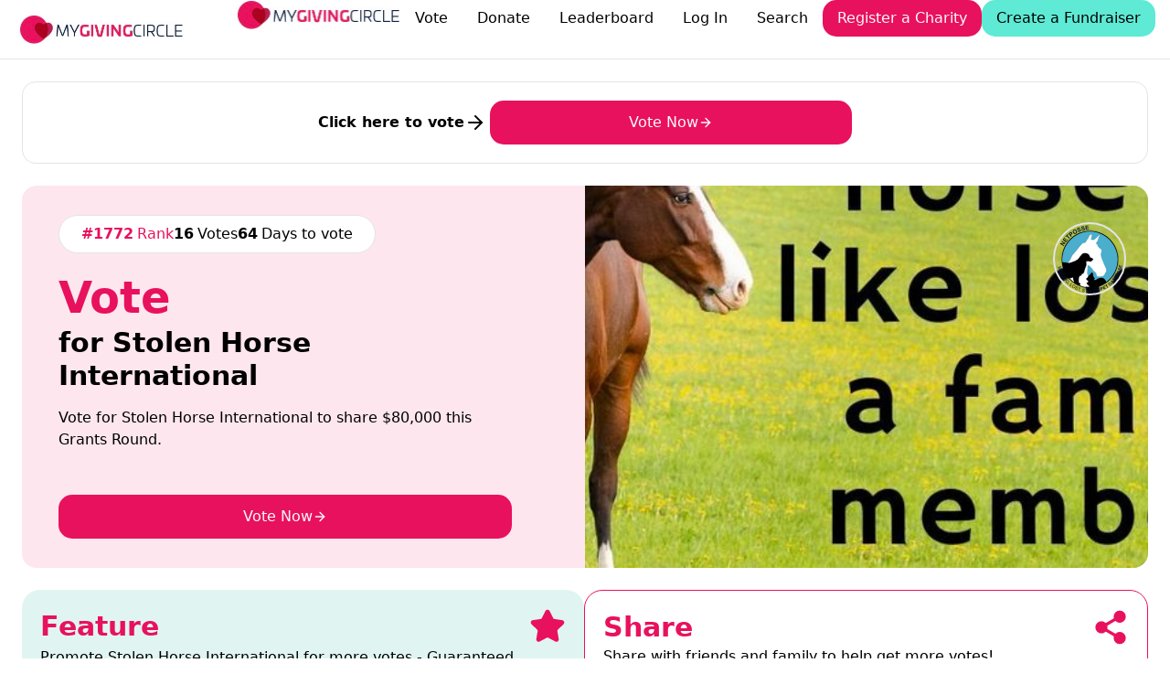

--- FILE ---
content_type: text/html
request_url: https://mygivingcircle.org/stolen-horse-international
body_size: 66858
content:
<!DOCTYPE html><html lang="en"><head>
<meta name="sentry-trace" content="e54352220f8be50b9a0542e1641445e3-9b35b5a36f40f0d5-0"/>
<meta name="baggage" content="sentry-environment=solid.production,sentry-release=23b2676b3d615ea573f7a1716100750bb55d4582,sentry-public_key=ddcf8190e6ab46fba9e5c2507cb958a8,sentry-trace_id=e54352220f8be50b9a0542e1641445e3,sentry-org_id=455995,sentry-sampled=false,sentry-sample_rand=0.9095208750934789,sentry-sample_rate=0.001"/>
<meta charset="utf-8"><meta name="viewport" content="width=device-width, initial-scale=1, user-scalable=no"><link rel="icon" href="https://d2ojlo2st1gqi2.cloudfront.net/assets/favicon.jpg"><link rel="apple-touch-icon" href="/apple-touch-icon.png"><link rel="preconnect" href="https://d2ojlo2st1gqi2.cloudfront.net"><link rel="preconnect" href="https://upcdn.io"><script nonce="jL8PvSemtp3TweGiQxuyaw==">window._$HY||(e=>{let t=e=>e&&e.hasAttribute&&(e.hasAttribute("data-hk")?e:t(e.host&&e.host.nodeType?e.host:e.parentNode));["click", "input"].forEach((o=>document.addEventListener(o,(o=>{if(!e.events)return;let s=t(o.composedPath&&o.composedPath()[0]||o.target);s&&!e.completed.has(s)&&e.events.push([s,o])}))))})(_$HY={events:[],completed:new WeakSet,r:{},fe(){}});</script><script nonce="jL8PvSemtp3TweGiQxuyaw==">self.$R=self.$R||[];_$HY.r["charityBySlug[\"stolen-horse-international\",\"/404?from=stolen-horse-international\"]"]=$R[0]=($R[2]=r=>(r.p=new Promise((s,f)=>{r.s=s,r.f=f})))($R[1]={p:0,s:0,f:0});_$HY.r["000000000800010"]=$R[3]=$R[2]($R[4]={p:0,s:0,f:0});_$HY.r["me[]"]=$R[5]=$R[2]($R[6]={p:0,s:0,f:0});_$HY.r["settings[]"]=$R[7]=$R[2]($R[8]={p:0,s:0,f:0});_$HY.r["000000000800010000002"]="desktop";_$HY.r["000000000800010000003"]=($R[9]={type:"share",id:"5fa8797f09bfe005d5c962f2:0AJ9f:1qbp-:3d89ib2-ue:7qZMq:9n22QErzBn:CKqk_:HrK55l5UCY:NhCRYTpqPD:Rp9_W:S73_G:SW5d2:TJC3OxrPXR:ZnAGA:cyCj5:dJJ0s:k5X5BYyMCY:kvI4V:prBIo:qgkbF:zpLET",shortIds:$R[10]={id:"share_WR0MvvIRzL",facebookId:"share_R7nXdwYuXI",twitterId:"share_xWcA_YD3uW",emailId:"share_gPdaBRMgl_",messagingId:"share_vQ6o5zkSDu"},headerContent:$R[11]={header:$R[12]={template:"\x3Cdiv>Help {{#if charity.name}}{{#pink}}{{charity.name}}{{/pink}}{{else}}your {{local favourite}} charity{{/if}} get more votes by Sharing Now\x3C/div>"},subHeader:$R[13]={template:""}},showImage:"logo-below",shareOptions:$R[14]={small:$R[15]=["twitter","email"],large:$R[16]=["facebook"],useBorder:!0},showCopyLink:!0,showEmbedButton:!0,appendLink:"",facebookMessaging:$R[17]={title:$R[18]={template:"Vote for {{#if charity}}{{charity.name}}{{else}}the charities you love{{/if}}"},description:$R[19]={template:"\x3Cp>Each year MyGivingCircle gives {{ currency annual_give charity.settings.currency }} in grants and donations\x3C/p>"}},facebookShareOptions:$R[20]={useNativeShare:!1,useFacebookApi:"dialog",attemptAppLink:!0},twitterDescription:$R[21]={template:"📢 Support {{#if charity}}{{charity.name}}{{else}}your {{local favourite}} charity{{/if}} at MyGivingCircle. By voting, you can help {{#if charity}}{{charity.name}}{{else}}your {{local favourite}} charity{{/if}} secure vital grants worth {{currency annual_grant}}. Let's create a better world together! 🌍 #VoteForACause #MyGivingCircle"},emailMessaging:$R[22]={subject:$R[23]={template:"Please vote for {{#if charity}}{{charity.name}}{{else}} my {{local favourite}} charity{{/if}} to share in {{currency annual_give}} in grants and donations"},body:$R[24]={template:"I recently cast my vote for {{#if charity}}{{charity.name}}{{else}}a charity I love{{/if}} to help them secure a share of {{currency annual_grant}} in grants at MyGivingCircle.org. It would mean the world to me if you could take a moment to vote for your them too. Together, we can make a tremendous impact and support an amazing Charity. Thanks so much - you can vote for free at {{link}}"}},messagingDescription:$R[25]={template:"Please help me support {{#if charity}}{{charity.name}}{{else}}my {{local favourite}} charity{{/if}} get a Grant by voting for them at : {{link}}"}});($R[162]=(r,d)=>{r.s(d),r.p.s=1,r.p.v=d})($R[8],$R[26]={tags:$R[27]={site_url:"https://mygivingcircle.org",give_back_donate:$R[28]={_id:"67a53b79162ad2f21ee35cec",tag:"give_back_donate",default:"2",currencies:$R[29]={GBP:"1",EUR:"1"},__v:0},currency:$R[30]={_id:"65360ab4c549fbbfd46ccfad",tag:"currency",default:"dollars",countries:$R[31]={GB:"pounds"},__v:0},annual_give:$R[32]={_id:"689536210d117d258aaa7d3c",tag:"annual_give",default:"2000000",currencies:$R[33]={GBP:"1500000",EUR:"1500000",HKD:"15000000",INR:"173000000"},__v:0},charity_feature_preset:"feature_wY0Bl",RG:$R[34]={_id:"67ff005253afef63fb1430bd",tag:"RG",default:"Monthly Giving",countries:$R[35]={AU:"Monthly Giving",US:"Recurring Giving",GB:"Regular Giving",CA:"Monthly Giving",NZ:"Monthly Giving"},__v:0},qtrly_donations:$R[36]={_id:"653048fc849c10316497c1d8",tag:"qtrly_donations",default:"600000",currencies:$R[37]={GBP:"300000",EUR:"300000",HKD:"200000",INR:"22000000"},__v:0},votes_chrissie_grant:$R[38]={_id:"67285df658efe66a453f02c8",tag:"votes_chrissie_grant",default:"5,000",countries:$R[39]={CA:"15,000",US:"15,000"},__v:0},give_back:$R[40]={_id:"64c86a1f7db30375446660dc",tag:"give_back",default:"1",currencies:$R[41]={GBP:"0.5",EUR:"0.5",HKD:"5",INR:"55"},__v:0},spare_1:$R[42]={_id:"693b506f224aa585ac2687ef",tag:"spare_1",default:"$18,000",countries:$R[43]={AU:"$18,000",IE:"€12,000",GB:"£12,000",NZ:"$18,000",US:"$18,000",CA:"$18,000"},currencies:$R[44]={AUD:"$18,000",EUR:"€12,000",GBP:"£12,000",NZD:"$18,000",USD:"$18,000",CAD:"$18,000"},__v:0},total_grant:$R[45]={_id:"64c86a1f7db30375446660e0",tag:"total_grant",default:"100000",currencies:$R[46]={EUR:"55000",GBP:"65000",HKD:"500000",INR:"5500000"},__v:0},annual_grant:$R[47]={_id:"64c86a1f7db30375446660db",tag:"annual_grant",default:"500000",currencies:$R[48]={GBP:"300000",EUR:"300000",HKD:"2500000",INR:"27000000"},__v:0},give_back_total:$R[49]={_id:"65f359664964843e3fdf7a90",tag:"give_back_total",default:"5000",countries:$R[50]={IE:"2500"},currencies:$R[51]={GBP:"2500"},__v:0},favourite:$R[52]={_id:"61a474ce8c471dea38c2d2cd",tag:"favourite",default:"favourite",countries:$R[53]={US:"favorite"},__v:0},spare_2:$R[54]={_id:"6930c6d9b32dd3a1fa9a4d4d",tag:"spare_2",default:"$100,000",countries:$R[55]={AU:"$100,000",CA:"$100,000",NZ:"$100,000",IE:"€50,000",GB:"£50,000",US:"$100,000"},currencies:$R[56]={AUD:"$100,000",NZD:"$100,000",EUR:"€50,000",GBP:"£50,000",CAD:"$100,000",USD:"$100,000"},__v:0},prize_chrissie_grant:$R[57]={_id:"68e4b919108e79f61bd55182",tag:"prize_chrissie_grant",default:"$15,000",countries:$R[58]={GB:"£8,000",IE:"€8,000"},currencies:$R[59]={GBP:"£8,000",EUR:"€8,000"},__v:0},givingtuesday:$R[60]={_id:"64c86a1f7db30375446660d9",tag:"givingtuesday",default:"$3,000",countries:$R[61]={IE:"€1,500",GB:"£1,500",HK:"$15,000",IN:"₹160,000"},currencies:$R[62]={GBP:"£1,500",EUR:"€1,500",HKD:"$15,000",INR:"₹160,000"},__v:0},gtuesday:$R[63]={_id:"64c86a1f7db30375446660de",tag:"gtuesday",default:"3000",countries:$R[64]={IE:"1500",GB:"1500",HK:"15000",IN:"160000"},currencies:$R[65]={GBP:"1500",EUR:"1500",HKD:"15000",INR:"160000"},__v:0},default_giving_amount:"20","100in100":$R[66]={_id:"65402524a4ecdd5e975548b7",tag:"100in100",default:"$100,000",countries:$R[67]={GB:"£50,000",IE:"€50,000"},__v:0}},settings:$R[68]={exchangeRates:$R[69]={INR:0.01},paymentExchangeRates:$R[70]={GBP:0.5,EUR:0.5},multiplier:1,ongoingMultiplier:1,firstPaymentMultiplier:5,fbAppId:"1475627526079234",homeFeature:"default",leaderboardFeature:"default",charityPageRibbon:"default",showCountdown:!1,showHeaderMessage:!1,limitHeaderMessageToCharities:!1,limitHeaderMessageToCharitiesOwners:!1,disableYouGiveMonthlyGiving:!1,enableRecaptchaForSignUp:!1,currentTemplateCategory:null,tidioEnabled:"charities",paypalDonateClientId:"AT7hTypyYq8Mq695Ze8bNeiN-6g_3t_MTN9wqtQc1EH00rGr0oy1EW-ger7i1k4_zIttzZnzCf4rUdjy",paypalFeatureClientId:"AQ43zZcrMyDl0dUzzGKw8HEP23ZP-cC4oO5H4GW-lMIGkAN4RQhG8VxX-UZ0sZApniN9L28lid2IFKHO",stripePublicKey:"pk_live_nVEzIybpJay9qeZ1D3dzGFNm"},round:$R[71]={opens:"2025-12-31T06:00:00.000Z",closes:"2026-03-31T09:00:00.000Z",name:"March 2026 Grants Round",grants:$R[72]=[$R[73]={opens:"2025-12-31T06:00:00.000Z",closes:"2026-04-01T00:00:00.000Z",currency:"USD",timezone:"America/New_York",grantTotal:$R[74]={default:30500,currencies:$R[75]={CAD:30500}},numberOfWinners:20,name:"USA & Canada",slug:"usa-and-canada",prizes:$R[76]=[$R[77]={label:"1st place",level:1,prize:$R[78]={default:4000,currencies:$R[79]={CAD:4000}}},$R[80]={label:"the Top 3",level:3,prize:$R[81]={default:3000,currencies:$R[82]={CAD:3000}}},$R[83]={label:"the top 10",level:10,prize:$R[84]={default:1500,currencies:$R[85]={CAD:1500}}},$R[86]={label:"the top 20",level:20,prize:$R[87]={default:1000,currencies:$R[88]={CAD:1000}}}],status:"ACTIVE",additionalPrizes:$R[89]=[]},$R[90]={opens:"2025-12-31T06:00:00.000Z",closes:"2026-03-31T09:00:00.000Z",currency:"AUD",timezone:"Australia/Sydney",grantTotal:$R[91]={default:34000,currencies:$R[92]={NZD:34000}},numberOfWinners:20,name:"Australia and New Zealand",slug:"australia-and-new-zealand",prizes:$R[93]=[$R[94]={label:"1st Place",level:1,prize:$R[95]={default:4000,currencies:$R[96]={NZD:4000}}},$R[97]={label:"the Top 3",level:3,prize:$R[98]={default:3000,currencies:$R[99]={NZD:3000}}},$R[100]={label:"the top 10",level:10,prize:$R[101]={default:2000,currencies:$R[102]={NZD:2000}}},$R[103]={label:"the top 20",level:20,prize:$R[104]={default:1000,currencies:$R[105]={NZD:1000}}}],status:"ACTIVE",additionalPrizes:$R[106]=[]},$R[107]={opens:"2025-12-31T06:00:00.000Z",closes:"2026-03-31T19:00:00.000Z",currency:"GBP",timezone:"Europe/London",grantTotal:$R[108]={default:17500,currencies:$R[109]={EUR:17500}},numberOfWinners:20,name:"UK and Irish",slug:"uk-and-irish",prizes:$R[110]=[$R[111]={label:"1st Place",level:1,prize:$R[112]={default:2500,currencies:$R[113]={EUR:2500}}},$R[114]={label:"the top 3",level:3,prize:$R[115]={default:1500,currencies:$R[116]={EUR:1500}}},$R[117]={label:"the Top 10",level:10,prize:$R[118]={default:1000,currencies:$R[119]={EUR:1000}}},$R[120]={label:"the top 20",level:20,prize:$R[121]={default:500,currencies:$R[122]={EUR:500}}}],status:"ACTIVE",additionalPrizes:$R[123]=[]}],roundTotal:$R[124]={default:120000,currencies:$R[125]={GBP:60000,EUR:65000,USD:80000,CAD:110000,NZD:13000}},status:"ACTIVE",numberOfWinners:60,_id:"692e6caca80532f4cadbbdee",closesDay:"March 31st",realCloses:"2026-04-01T00:00:00.000Z",additionalPrizes:$R[126]=[]},pastRounds:$R[127]=[$R[128]={name:"Dec 2025 Grants Round",opens:"2025-10-01T05:00:00.000Z",closes:"2025-12-30T09:00:00.000Z",_id:"68cca29846e0c273c57b9325"},$R[129]={name:"Sept 2025 Grants Round",opens:"2025-07-01T04:05:00.000Z",closes:"2025-09-30T10:00:00.000Z",_id:"684f98b20c48042b4bf68e34"},$R[130]={name:"June 2025 Grants Round",opens:"2025-04-01T03:00:00.000Z",closes:"2025-06-30T10:00:00.000Z",_id:"67e9e212519c198c61393554"},$R[131]={name:"March 2025 Grants Round",opens:"2024-12-31T05:00:00.000Z",closes:"2025-03-31T09:00:00.000Z",_id:"674e98a6af10006d413397ff"},$R[132]={name:"Dec 2024 Grants Round",opens:"2024-10-01T02:15:00.000Z",closes:"2024-12-30T09:00:00.000Z",_id:"66f36b2b72010da1c96fabec"},$R[133]={name:"Sept 2024 Grants Round",opens:"2024-07-01T05:00:00.000Z",closes:"2024-09-30T10:00:00.000Z",_id:"667c9e659a7a0097c87788f4"},$R[134]={name:"June 2024 Grants Round",opens:"2024-04-01T04:00:00.000Z",closes:"2024-06-30T10:00:00.000Z",_id:"6601fd799fdc487d9aae2c41"},$R[135]={name:"March 2024 Grants Round",opens:"2023-12-31T05:30:00.000Z",closes:"2024-03-31T09:00:00.000Z",_id:"658ded9156dfa86aa4a3cb70"},$R[136]={name:"Dec 2023 Grants Round",opens:"2023-10-01T01:15:00.000Z",closes:"2023-12-30T09:01:00.000Z",_id:"6510bcdfa36d2ab5b3eb5b62"},$R[137]={name:"Sept 2023 Grants Round",opens:"2023-07-01T05:00:00.000Z",closes:"2023-09-30T10:00:00.000Z",_id:"648a2917f224d4b0250a8b3d"},$R[138]={name:"June 2023 Grants Round",opens:"2023-04-01T03:00:00.000Z",closes:"2023-06-30T10:00:00.000Z",_id:"64211f9b30761da26c717226"},$R[139]={name:"March 2023 Grants Round",opens:"2022-12-31T04:00:00.000Z",closes:"2023-03-31T09:00:00.000Z",_id:"63a004c78b567e11e9e59503"},$R[140]={name:"Dec 22 Grants Round",opens:"2022-10-01T05:00:00.000Z",closes:"2022-12-30T09:00:00.000Z",_id:"632a96fb24ec7461f1ae4e8e"},$R[141]={name:"Sept 2022 Grants Round",opens:"2022-07-01T03:00:00.000Z",closes:"2022-09-30T10:00:00.000Z",_id:"62be09f158deac9272892a4e"},$R[142]={name:"June 2022 Grants Round",opens:"2022-04-01T03:00:00.000Z",closes:"2022-06-30T10:00:00.000Z",_id:"62462989e3deab30b3ee8fec"},$R[143]={name:"March 2022 Grants Round",opens:"2021-12-30T22:00:00.000Z",closes:"2022-03-31T11:00:00.000Z",_id:"61c408a84f7a648da15b3549"},$R[144]={name:"Dec 2021 Grants Round",opens:"2021-09-30T22:00:00.000Z",closes:"2021-12-30T12:00:00.000Z",_id:"61556eec27fbcf0c31a3fd03"},$R[145]={name:"Sept 21 Grants Round",opens:"2021-07-01T07:00:00.000Z",closes:"2021-09-30T13:00:00.000Z",_id:"60daf041d59cdb7a1d225528"},$R[146]={name:"JUNE 2021",opens:"2021-04-01T01:00:00.000Z",closes:"2021-06-30T12:00:00.000Z",_id:"5fed80eeb1fd8a0da0e04c40"}],categories:$R[147]=[$R[148]={_id:"domestic-animals",name:"Animals (Domestic)"},$R[149]={_id:"non-domestic-animals",name:"Animals (Non-Domestic)"},$R[150]={_id:"cancer-research",name:"Cancer Research"},$R[151]={_id:"children-and-youth",name:"Children and Youth"},$R[152]={_id:"community",name:"Community"},$R[153]={_id:"disadvantaged",name:"Disadvantaged"},$R[154]={_id:"environment",name:"Environment"},$R[155]={_id:"health-and-medical-research",name:"Health and Medical Research"},$R[156]={_id:"human-rights",name:"Human Rights"},$R[157]={_id:"indigenous",name:"Indigenous"},$R[158]={_id:"international-aid",name:"International Aid"},$R[159]={_id:"mental-health",name:"Mental Health"},$R[160]={_id:"other",name:"Other"}],templates:$R[161]={donate_template:"{{currency_votes total charity.settings.currency}}",connect_stripe_donations:"If you want to collect donations via MyGivingCircle, create a free Stripe payment account or connect an existing account. The process is simple and there are no setup or recurring fees. Click the 'Connect with Stripe' button to get started - it takes less than 10 minutes.\n\nOnce connected we add 1 vote for every {{vote_price 1 charity.settings.currency}} donated via our platform, even more for regular giving.  You are only charged - 6.5%+ credit card fees - when someone makes a donation.",register_charity_text:"For a chance to share in {{currency annual_grant}} this year",connected_share_content:"Click ‘next’ to continue registration or ‘connect another account’ to set up another payment method",what_you_can_do_donate:"Donate to your favourite charity. Every {{currency}} donated counts as {{currency_votes 1}} vote",user_payments:"Your payment records",connect_stripe_complete:"\x3Cp>Your charity is connected to Stripe, but Stripe requires some extra information before you can start processing donations. Please sign in to your Stripe account and complete the required information and your charity payments will be enabled.\x3C/p>",connected_share_header:"Congratulations! You are set up to collect donations with MyGivingCircle and {{method}}",home_hero_title:"Together we're giving {{#pink}}{{currency annual_give}}{{/pink}} to Charities this year! ",registered_share_content:"Share your page with your supporters to start getting votes!",charity_dashboard_content:"Watch your charity dashboard stats here.",home_charities:"\x3Cp>Register for free to share in grants, fundraise and grow your supporter base.\x3C/p>",unlock_voter_data:"\x3Cp>Reach {{#pink}}100{{/pink}} all time supporters to unlock your voter data! You can start now by {{#feature charity=charity}}paying to feature{{/feature}} or {{#share charity=charity}}sharing{{/share}} your charity.\x3C/p>",home_cta_header:"{{currency annual_give}} to Charities and not-for-profits in grants and donations.",null:"\x3Cp>MyGivingCircle has been growing very quickly over the last few years. With the generous help of our 680,000+ users, we've given out $650,000 in grants to Charities and Not-for-profits and expanded around the world.\x3C/p>\x3Cp>\x3Cspan style=\"font-size: 1rem; color: rgba(43, 43, 43, 0.7);\">As such, it was time for us to upgrade our website so we can keep giving back to good causes long into the future.\x3C/span>\x3C/p>\x3Cp>\x3Cspan style=\"font-size: 1rem;\">Our new website will launch on \x3Cb>7 July 2021\x3C/b>.\x3C/span>\x3C/p>\x3Cp>\x3Cspan style=\"font-size: 1rem;\">If you participated in our last grants round, the results will be listed below when they are available.\x3C/span>\x3C/p>",receipt_share_header:"Share {{ charity.name }}",award_winners_subheadline:"Charities that have won an award or reached 1000+ all time votes.",favourites_subtitle:"Here's how your {{local favourite}} charities are performing.",dashboard_vote_stats_title:"Vote Stats",prizes_header:"\x3Cp>{{grant.name }} Grant Prizes\x3C/p>",feature_oneoff_reward:"\x3Cp>= {{currency_views order.price order.currency}} views\x3C/p>",viewsExchange:"{{currency_views total charity.settings.currency}}",leaderboard_hero_subheadline:"Each year together we distribute {{currency annual_give}} in grants and donations to Charities, not-for-profits and community groups.","metric-subheadline":"\x3Cp>Each year we distribute {{currency annual_give}} in grants and donations to grassroots charities, community groups and not-for-profits.  It’s our way of giving back to the community.\x3C/p>",featured_headline:"Here's some Featured Charities we think you'll love",donor_data:"Download your Donor records for your mailing list",featured_subheadline:"\x3Cp>{{#feature charity=charity}}Click here{{/feature}} to see your {{local favourite}} charity featured on MyGivingCircle\x3C/p>",charity_page_message:"{{#vote charity=charity}}Vote now{{/vote}} for {{charity.name}} or {{#donate charity=charity}}donate{{/donate}} and we’ll add an extra vote for every {{vote_price charity.settings.currency }} you give, or chip in a few {{currency charity.settings.currency}}’s and MyGivingCircle will feature {{charity.name}} to get more votes and supporters.",feature_charity_select_headline:"Which Charity would you like to see featured?",what_you_can_do_feature:"Feature your favourite charity to help them get more votes",additional_prize_header:"\x3Cp>&nbsp;Christmas Grant:\x3C/p>",charity_leaderboard_header:"\x3Cp>{{charity.name}} is #{{charity.rank}} {{#if grant.name}}in the {{grant.name}} Grant category{{else}}to win{{currency grant.grantTotal charity.settings.currency}}{{/if}}\x3C/p>",winners_top:"\x3Cp>Don't forget to {{#vote}}vote now{{/vote}} in our current grants round - we're giving {{currency round.roundTotal}} to the #{{round.numberOfWinners}} Charities with the most votes \x3C/p>",receipt_share_content:"Share {{ charity.name }} with your friends to help them get more&nbsp;\x3Cspan style=\"font-size: 1rem; font-family: -apple-system, BlinkMacSystemFont, &quot;Segoe UI&quot;, Roboto, &quot;Helvetica Neue&quot;, Arial, &quot;Noto Sans&quot;, &quot;Liberation Sans&quot;, sans-serif, &quot;Apple Color Emoji&quot;, &quot;Segoe UI Emoji&quot;, &quot;Segoe UI Symbol&quot;, &quot;Noto Color Emoji&quot;; word-spacing: normal;\">votes and donations.\x3C/span>",home_top10_subtitle:"{{#vote}}Vote{{/vote}} for the Charities you love to get a grant, and {{#donate}}donate{{/donate}} to them for even more votes.",voter_data:"\x3Cp>{{#if unlocked}}Download your Voter records{{else}}Set up Monthly Pay to Feature to download your Voter Data. \x3Ca target=\"_blank\" rel=\"noopener noreferrer nofollow\" href=\"/dashboard/charity/feature\">Click here\x3C/a> to set up{{/if}}\x3C/p>",request_access_success_title:"Request Access",category_all_headline:"\x3Cp>All {{category}} Charities\x3C/p>",request_access_success_subtitle:"\x3Cp>Your access request has been sent to the charity owner. You\n                    will receive an email when they approve the request.\x3C/p>\n\x3Cp>\x3Ca href=\"/\">Return to Homepage\x3C/a>\x3C/p>",charity_awards_header:"\x3Cp>Awards\x3C/p>",feature_oneoff_intro:"Every {{currency order.currency}} gets {{charity.name}} {{currency_views 1 order.currency}} views",yougive_feature_subtitle:"\x3Cp>Every {{view_price 100 charity.settings.currency}} you chip in to feature {{charity.name}} gets them featured 100 times to help them get more votes and supporters.\x3C/p>",yougive_featureheader:"We add Feature Views for every {{currency charity.settings.currency}} you pay.",yougive_donate_subtitle:"Every {{vote_price 1 charity.settings.currency}} you donate to {{charity.name}} gets them 1 vote toward winning their grant category!",disconnect_stripe_donations:"If you no longer want to collect donations, click the button below to disconnect.",manage_charity_profile:"Complete your charity profile below. A fully completed charity profile will make your charity stand out to voters.",user_recurring_payments:"\x3Cp>Your monthly payments\x3C/p>",registered_and_connected_content:"Share your page with your supporters on social media to start getting votes and donations",votesExchange:"{{currency_votes total charity.settings.currency}}",feature_charity_select_subheadline:"\x3Cp>Every {{currency 1}} you give guarantees {{currency_views 1}} views for your favourite charity!\x3C/p>",home_hero_paragraph:"\x3Cp>{{#if user}}{{user.name}}, {{/if}}{{#if fave}} {{fave.name}}{{else}} Your {{local favourite}} charity {{/if}} can share in {{currency annual_give}} worth of grants and donations this year.&nbsp; It all starts with your free vote.\x3C/p>",registered_and_connected_header:"You are now registered and set up to collect donations!",vote_success_message:"{{#if needs_verification}}Thanks for voting, you'll receive an email shortly to verify your vote.{{else}}Your vote has been submitted!{{/if}}",leaderboard_hero_description:"\x3Cp>\x3Cspan style=\"font-size: inherit;\">\x3C/span>\x3C/p>\x3Cp>{{#not (equalsLength round.grants 1)}}\x3C/p>\x3Cp>This round we're giving {{currency round.roundTotal}} to the #{{round.numberOfWinners}} Charities with the most votes as follows:&nbsp;\x3C/p>\x3Cp>{{#each round.grants}}\x3C/p>\x3Cp>{{currency this.grantTotal default=this.currency}} to the Top #{{this.numberOfWinners}} {{this.name}} Charities\x3C/p>\x3Cp>{{/each}}\x3C/p>\x3Cp>{{else}}This grants round we’re giving up to {{currency round.roundTotal}} to the #{{round.numberOfWinners}} charities with the most votes\x3C/p>\x3Cp>All you need to do is {{#vote}}vote{{/vote}} or {{#donate}}donate{{/donate}} to the Charities you love and the #{{round.numberOfWinners}} charities with the most votes will share in {{currency round.roundTotal}}. Or chip in a few {{currency}}'s to {{#feature}}make them a featured charity{{/feature}} and we’ll get them more votes and supporters – guaranteed!{{/not}}\x3C/p>\x3Cp>\x3Cspan style=\"background-color: rgb(255 255 255 / var(--tw-bg-opacity)); color: inherit; font-family: ui-sans-serif, system-ui, -apple-system, BlinkMacSystemFont, &quot;Segoe UI&quot;, Roboto, &quot;Helvetica Neue&quot;, Arial, &quot;Noto Sans&quot;, sans-serif, &quot;Apple Color Emoji&quot;, &quot;Segoe UI Emoji&quot;, &quot;Segoe UI Symbol&quot;, &quot;Noto Color Emoji&quot;; font-size: unset;\">Plus with your help we'll raise another {{currency qtrly_donations}} in donations for 12,000+ Charities\x3C/span>\x3Cbr>\x3C/p>\x3Cp>{{#vote}}Vote{{/vote}} and support the Charities you love today and help them share in {{currency round.roundTotal}} in grants on {{format_date round.closes 'MMMM do'}}.\x3C/p>",no_donations_message:"{{charity.name}} isn't accepting donations, but you can pay to feature to help them get more votes.",manage_user_profile:"Complete your profile below.",manage_charity_profile_welcome:"Complete your charity profile below. A fully completed charity profile will make your charity stand out to voters.",home_hero_subheadline:"{{#isnt user.type 'charity'}}{{#vote}}Vote{{/vote}} now for the charities you love.{{/isnt}}","7_days_message":"\x3Cp>You can only vote once per 7 days, but you can still {{#if charity.settings.accepts_donations}}donate to{{else}}Pay to Feature{{/if}} your {{local favourite}} Charity\x3C/p>",your_charity_page:"This is your charity page.",dashboard_vote_stats:"\x3Cp>Remember to {{#share charity=charity}}share{{/share}} or \x3Ca target=\"_blank\" rel=\"noopener noreferrer nofollow\" href=\"https://mygivingcircle.org/dashboard/charity/feature\">feature\x3C/a> your charity to get more votes and receive a Grant.\x3C/p>",winners_not_announced:"\x3Cp>Winners for this grants round will be posted in the next 48 hours\x3C/p>",dashboard_featured_stats_title:"Feature Stats",home_charity_welcome_title:"Welcome back, {{user.firstName}}",home_top10_pretitle:"Top #10",favourites_title:"Welcome back, {{user.firstName}}",forgot_password_subtitle:"Enter your email address below to recover your password",request_access_subtitle:"The charity that you've attempted to Register is already registered by another user of My Giving Circle. If you want to co-manage the page click the button below to send a request to the charity owner. If you feel that this is an error and you are the owner of the charity please contact us at&nbsp;\x3Ca href=\"mailto:contact@mygivingcircle.org\" target=\"_blank\">contact@mygivingcircle.org\x3C/a>",verify_success_subtitle:"\x3Cp>Thanks for helping {{#if charity}}{{charity.name}}{{else}}your {{local favourite}} charity{{/if}} in this grants round, you can vote again in 7 days.\x3C/p>",award_winners_headline:"\x3Cp>{{category}} Award Winners\x3C/p>",reset_password_subtitle:"Enter a new password below to reset your password.",request_access_title:"Request Access",login_header:"Log In to {{#pink}}MyGivingCircle{{/pink}}",cta_pre_title:"My Giving Circle",feature_min_error:"\x3Cp>Minimum feature is {{currency option.min order.currency}}\x3C/p>",feature_success_v2:"\x3Cp>You've paid {{currency order.price order.currency}} to feature {{charity.name}} on MyGivingCircle! We've added {{currency_views order.price order.currency}} views immediately to help them get more votes{{#if charity.settings.accepts_donations}} and donations{{/if}}{{#if order.oneoff}}.{{else}} and will add another {{currency_views order.price order.currency}} views each month your monthly feature continues.{{/if}}\x3C/p>",feature_success:"\x3Cp>You've paid {{currency receipt.price receipt.currency}} to feature {{charity.name}} on MyGivingCircle! We've added {{currency_views receipt.price receipt.currency}} views immediately to help them get more votes{{#if receipt.charity.settings.accepts_donations}} and donations{{/if}}{{#if receipt.oneoff}}.{{else}} and will add another {{currency_views receipt.price receipt.currency}} views each month your monthly feature continues.{{/if}}\x3C/p>",views_template:"{{currency_views total charity.settings.currency}}",leaderboard_hero_title:"{{#pink}}{{currency annual_give}}{{/pink}}  in grants and donations every year","metric-headline":"\x3Cp>{{currency metrics.donations}} in Co-Donations and Growing\x3C/p>",registered_share_header:"You are now Registered with MyGivingCircle",register_user_text:"To help your favourite charity win {{currency annual_grant}}!",verification_message:"A verification email has been sent to your email address with a link to verify your vote.",home_cta_subtitle:"\x3Cp>Our {{round.name}} will give {{currency round.roundTotal}} in grants to the #{{round.numberOfWinners}} charities with the most votes plus raise {{currency qtrly_donations}} in donations for 12,000+ Charities\x3C/p>",home_individuals:"\x3Cp>Vote for free for the charities you want to receive our grants, plus donate for even more votes.\x3C/p>",dashboard_featured_stats:"\x3Cp>When your charity is featured it will appear as a suggestion to users of My Giving Circle and guarantees you'll gain supporters. \x3Ca target=\"_blank\" rel=\"noopener noreferrer nofollow\" href=\"https://mygivingcircle.org/dashboard/charity/feature\">Click here to feature your charity\x3C/a>\x3C/p>",leaderboard_description:"\x3Cp>\x3Cspan style=\"font-size: inherit;\">{{#vote}}Vote{{/vote}} once a week and {{#donate}}donate{{/donate}} to support your {{local favourite}} charity whenever you want - we add an extra vote for every {{vote_price 1}}, even more for regular giving. &nbsp;\x3C/span>\x3Cbr>\x3C/p>\x3Cp>Or chip in a few {{currency}}'s and MyGivingCircle will {{#feature}}feature{{/feature}} them to get more votes and supporters.\x3C/p>\x3Cp>{{vote_price 50}} one-off donation = 50 Votes.\x3C/p>\x3Cp>{{vote_price 50}} regular giving = {{multiply 50 settings.firstPaymentMultiplier}} votes (50 votes x {{settings.firstPaymentMultiplier}}) + 50 extra votes every month.\x3C/p>\x3Cp>{{vote_price 20}} pay to feature = 2,000 featured views to get more votes and supporters.\x3C/p>",leaderboard_header:"\x3Cp>{{round.name}}\x3C/p>",winners_bottom:"\x3Chr id=\"null\">\x3Cp>Don't forget to {{#vote}}vote now{{/vote}} in our current grants round - {{#or (not grant) (equalsLength round.grants 1)}} {{currency round.roundTotal}} to the #{{round.numberOfWinners}} charities with the most votes{{else}} {{currency grant.grantTotal grant.currency}} to the #{{grant.numberOfWinners}} {{grant.name}} charities with the most votes on {{format_date grant.closes}}{{/or}}\x3C/p>",charity_leaderboard_description:"\x3Cp>This grants round closes {{format_date round.closes 'MMMM do'}} and MyGivingCircle will give {{currency round.roundTotal}} to #{{round.numberOfWinners}} charities, including #10 grants for {{charity.grant.name}} charities.\x3C/p>\x3Cp>{{#vote}}Vote{{/vote}} once a week{{#if this.charity.settings.accepts_donations}} and {{#donate}}donate{{/donate}} to {{charity.name}} whenever you want - we add an extra vote for every {{vote_price 1}}, even more for regular giving{{/if}}. &nbsp;\x3C/p>\x3Cp>O\x3Cspan style=\"font-size: inherit;\">r chip in a few {{currency}}'s and MyGivingCircle will {{#feature}}feature{{/feature}} {{charity.name}} to get them more votes and supporters.\x3C/span>\x3C/p>\x3Cp>{{#if this.charity.settings.accepts_donations}}{{vote_price 50}} one-off donation = 50 Votes.\x3C/p>\x3Cp>{{vote_price 50}} regular giving = {{multiply 50 settings.firstPaymentMultiplier}} votes (50 votes x {{settings.firstPaymentMultiplier}}) + 50 extra votes every month.{{/if}}\x3C/p>\x3Cp>{{vote_price 20}} pay to feature = 2,000 featured views to get more votes and supporters.\x3C/p>",forgot_password_header:"Forgotten Password",reset_password_header:"Reset your Password",verify_success_title:"Your vote has been verified and counted!",home_charity_welcome_subtitle:"\x3Cp>\x3Ca href=\"/dashboard/charity\" style=\"font-size: 1rem;\">Click here to view in the Charity Dashboard\x3C/a>\x3C/p>",home_top10_title:"Vote and Support our current Top 10 Charities",forgot_password_done:"A password reset link has been sent to your email address.",feature_monthly_reward:"\x3Cp>= {{currency_views order.price order.currency}} views per month\x3C/p>",feature_monthly_intro:"\x3Cp>Every {{currency order.currency}} gets {{charity.name}} {{currency_views 1 order.currency}} views every month\x3C/p>",yougive_donateheader:"We add Votes for every {{currency charity.settings.currency}} you Donate",currency:"{{currency amount currency}}",charity_donations:"{{currency charity.donations charity.settings.currency}}",currency_cents:"{{currency_cents amount currency}}",donate_oneoff_reward:"\x3Cp>{{currency_votes order.price order.currency}} votes\x3C/p>",feature_oneoff_full_reward:"= {{currency_views order.price order.currency}} feature views",donate_monthly_reward:"\x3Cp>{{currency_votes order.price order.currency recurring=true}} votes\x3C/p>",donate_charity_select_subheadline:"We add extra votes for every {{currency}} you give",donate_success_v2:"\x3Cp>\x3Cspan style=\"color: inherit; font-size: 1rem;\">You've {{#if order.oneoff}}donated{{else}}set up your monthly donation of{{/if}} {{currency order.price order.currency}} to {{charity.name}}! {{#unless direct}} We have added {{currency_votes order.price order.currency recurring=(not order.oneoff)}} votes immediately thanks to your generous donation{{#if order.oneoff}}.{{else}} and will add another {{currency_votes order.price order.currency multiplier=false ongoing=true}} votes each month your monthly donation continues.{{/if}}{{/unless}}\x3C/span>\x3C/p>\x3Cdiv>\x3Cbr>\x3C/div>\x3Cdiv>You will receive a confirmation email shortly.\x3C/div>",donate_charity_select_headline:"Which Charity do you want to donate to?",donate_oneoff_full_reward:"{{currency_votes order.price order.currency}} votes\n{{#if reward.change}}\x3Cbr />#{{reward.rank}} rank {{#if reward.prize}}({{currency reward.prize.prize charity}} prize){{/if}}{{/if}}\n{{#if (and order.addFeature order.featureAmount)}}\x3Cbr />+{{currency_views order.featureAmount charity}} feature views{{/if}}",donate_success_v2_header:"Congratulations, Your Donation was Successful!",feature_success_v2_header:"Congratulations, Your Feature was Successful!",feature_monthly_full_reward:"\x3Cp>= {{currency_views order.price order.currency}} views per month\x3C/p>",donate_monthly_full_reward:"{{currency_votes order.price order.currency recurring=true}} votes now\x3Cbr>+{{currency_votes order.price order.currency}} votes each month{{#if reward.change}}\x3Cbr>#{{reward.rank}} rank {{#if reward.prize}}({{currency reward.prize.prize charity}} prize){{/if}}{{/if}}{{#if order.featureAmount}}\x3Cbr>+{{currency_views order.featureAmount charity}} feature views{{/if}}",currency_with_default:"{{currency amount currency default=default}}",connect_option_paypal:"Create a free Paypal business account or connect an existing account. Donors will be able to pay with their credit card or PayPal account",connect_header:"Set Up Donations",connect_option_ppgf:"PayPal charges no fees when you collect donations via the PayPal Giving Fund. Donors will be able to pay with their credit card or PayPal account",connect_donations:"\x3Cp>If you want to collect donations via MyGivingCircle, connect to one of our payment methods. The process is simple and there are no setup or recurring fees. Click 'Connect' on one of the methods to get started - it takes less than 10 minutes.\n\nOnce connected we add 1 vote for every {{vote_price 1 charity.settings.currency}} donated via our platform, even more for regular giving. You’re only charged a platform fee (0% - 6.5%) + credit card fees when someone makes a donation.\x3C/p>",connect_option_stripe:"Create a free Stripe payment account or connect an existing account. Donors will be able to pay with their credit card.",yougive_donate_header:"We add Votes for every {{currency charity.settings.currency}} you Donate",yougive_feature_header:"We add Feature Views for every {{currency charity.settings.currency}} you pay.",charity_links_title:"\x3Cp>Add our button to your site{{#if charity.settings.acceptsDonations}} and enjoy 0% platform fees{{/if}}\x3C/p>",charity_links_subtitle:"\x3Cp>{{#if charity.settings.acceptsDonations}} MyGivingCircle provides commission free donations when people donate to you on our platform with these links. Choose your Button and add it to your website to enjoy commission-free donations. {{/if}}\x3C/p>",donate_votes:"{{#if order.oneoff}}{{currency_votes order.price order.currency}} votes{{else}}{{currency_votes order.price order.currency recurring=true}} votes now{{/if}}",donate_views:"+{{currency_views order.featureAmount charity}} feature views",donate_votes_per_month:"\x3Cp>+ {{currency_votes order.price order.currency multiplier=1 ongoing=true}} votes each month\x3C/p>",donate_prize:"({{currency reward.prize.prize charity}} prize)",feature_views:"= {{#if order.oneoff}}{{currency_views order.price order.currency}} feature views{{else}}{{currency_views order.price order.currency}} views per month{{/if}}",comanage_welcome_content:"Share your page with your supporters to start getting votes!",comanage_welcome_header:"You are now successfully registered to co-manage this charity account",header_message:"\x3Cp>\x3Cbr>\x3C/p>",feature_charity_spending_title:"\x3Cp>You’re spending {{#pink}}{{currency_cents amount}}{{/pink}} a month to feature your charity.&nbsp; We recommend {{#pink}}{{currency_cents recommendedAmount}}{{/pink}}.{{#if matchingCategoryUsers}}  There are {{#pink}}{{number matchingCategoryUsers}}{{/pink}} MyGivingCircle members who support your cause. {{/if}}\x3C/p>\x3Cp>\x3C/p>",feature_title:"\x3Cp>Promote your Charity on MyGivingCircle\x3C/p>",feature_subtitle:"\x3Cp>Get more Votes when you feature your Charity on MyGivingCircle. You choose how much you spend each month and you can change or cancel at any time.\x3C/p>",feature_information_table_header:"Your Monthly Pay to Feature is achieving the following",connect_unauthorized_header:"Set up Donations for your Charity",connect_unauthorized:"You will require some extra permissions to be granted by the account owner of your charity to set up and manage donations via MyGivingCircle. Click on the request button below to send a request email to the account owner.",admin_permission_description:"Charity Admins can edit your charity profile, view and download voter and donor data.",admin_plus_permission_description:"Admins with Full Access can do everything a regular admin can do, as well as set up and manage donations and manage team permissions.",projected_revenue_target:"\x3Cp>494000\x3C/p>","promotion_double_votes for this round_message":"\x3Cp>Make your First Donation today and Claim Double Votes for the rest of this Grants Round\x3C/p>","promotion_double_votes for this round_cta":"\x3Cp>\x3Cbr>\x3C/p>",leads_accepted:"\x3Cp>24109\x3C/p>",email_subscriptions:"\x3Cp>Please choose which email(s) you wish to unsubscribe from.\x3C/p>",winners_item_label:"{{charity.name}} - {{prize.label}}",sponsor_message:"\x3Cp>This {{grant.name}} Grants Round is proudly sponsored by {{grant.sponsor.name}} Insurance.\x3C/p>",sponsor_cta:"\x3Cp>{{#vote-button}}Vote Now{{/vote-button}}\x3C/p>","promotion_double_votes for life_message":"\x3Cp>Double Votes for Life if you become a Monthly Donor Today!\x3C/p>","promotion_double_votes for life_cta":"\x3Cp>{{#donate-button charity=charity oneoff=false}}Donate now{{/donate-button}}\x3C/p>",charity_profile_donate_description:"We add 1 Vote for every {{currency}}1  you donate - even more for Regular Giving!",charity_profile_feature_description:"\x3Cp>Promote {{charity.name}} for more votes - Guaranteed.\x3C/p>",fundraiser_actions_header:"\x3Cp>Help {{fundraiser.user.firstName}} reach their goal: {{#pink}}{{number fundraiser.target}}{{/pink}} votes for {{charity.name}}\x3C/p>",charity_profile_share_description:"Share with friends and family to help get more votes!",dashboard_fundraiser_page_subtitle:"\x3Cp>This is your fundraiser page. Use the buttons on the right to return to your dashboard or edit your fundraiser page.\x3C/p>",feature_update_subtitle:"\x3Cp>You can update your monthly pay to feature at any time. We recommend&nbsp; {{currency recommendedAmount}} per month to make sure you reach more supporters and achieve more votes and donations\x3C/p>",fundraiser_feature_self_subtitle:"\x3Cp>We'll feature your fundraising page on MyGivingCircle, boosting your ability to get votes for {{charity.name}}\x3C/p>",fundraiser_leaderboard_content:"\x3Cp>The 10 Fundraisers who get the most votes will each receive {{#pink}}{{currency 100}}{{/pink}} as a thank-you from MyGivingCircle.\x3C/p>",manage_fundraiser_profile_subtitle:"\x3Cp>Create a fundraising page for {{#if fundraiser}}{{fundraiser.charity.name}}{{/if}} or any charity you'd like to help get a grant.\x3C/p>",feature_update_title:"Update your monthly pay to feature",fundraiser_donate_self_title:"Make the first {{#pink}}donation{{/pink}}",manage_fundraiser_profile_title:"{{#pink}}Set up:{{/pink}} My Fundraising Page",charity_profile_vote_description:"Vote for {{charity.name}} to share {{currency round.roundTotal}} this Grants Round. ",dashboard_charity_page_subtitle:"\x3Cp>Use the buttons to share your page for more votes or to edit your charity profile\x3C/p>",fundraiser_donate_self_subtitle:"\x3Cp>Making the first donation encourages other people to donate as well and we add 1 vote for every {{vote_price 1}} you give!\x3C/p>",fundraiser_donated_amount:"+ {{currency (ifx fundraiser.donations fundraiser.donations 0) charity}} donated",fundraiser_feature_self_title:"Feature your {{#pink}}fundraising page{{/pink}}",fundraiser_supporters_content:"Please vote or donate and leave {{fundraiser.user.name}} a message of support.",grant_description:"This grant round we are giving {{#pink}}{{currency grant.grantTotal.default}} to the Top #10 {{grant.name}} Charities.{{/pink}} Vote and support the Charities you love today and help them share in grants on {{format_date grant.closes}}.",fundraiser_onboarding_confirm_subtitle:"\x3Cp>It looks like you already have an account with My Giving Circle. Please follow the link in the email we have sent you to finish logging in and setting up your fundraiser.\x3C/p>",fundraiser_onboarding_confirm_title:"\x3Cp>Your fundraiser is being created\x3C/p>",fundraiser_onboarding_subtitle:"\x3Cp>Create a fundraising page for your {{local favourite}} charity to help them get votes toward our next grants round.&nbsp;&nbsp;\x3C/p>\x3Cp>The 10 Fundraisers who get the most votes will each receive {{#pink}}{{currency 100}}{{/pink}}  as a thank-you from MyGivingCircle.\x3C/p>\x3Cdiv>\x3Cbr>\x3C/div>",fundraiser_onboarding_title:"\x3Cp>Let's get started creating your Fundraiser page!\x3C/p>",fundraiser_onboarding_charity_denied_subtitle:"\x3Cp>The email address you have used is associated with a registered charity.  To create a personal fundraiser please use a personal email address.\x3C/p>",fundraiser_onboarding_charity_denied_title:"\x3Cp>Fundraiser not created\x3C/p>",charity_links_step_1_title:"\x3Cp>Choose which MyGivingCircle page you want to link to\x3C/p>",charity_links_step_2_title:"Choose your button style",charity_links_step_2_description:"Create the style of button you want to use on your website",charity_links_step_3_title_angular:"3. Add HTML code to your website",charity_links_copy_link_title:"\x3Cp>Copy and use this Commission-Free link anywhere\x3C/p>",charity_links_copy_link_description:"Copy this link and use it on your website, social media or email - wherever you want.",charity_links_qr_code_title:"QR Code Generator",charity_links_qr_code_description:"Copy this QR code and use it on posters at live events",charity_links_step_3_description_angular:"Copy and paste the code below onto your website, wherever you want the button to appear",feature_charity_spending_short_title:"Currently: {{#pink}}{{currency_cents amount}}{{/pink}}/month. Recommended: {{#pink}}{{currency_cents recommendedAmount}}{{/pink}}/month.",team_members_title:"\x3Cp>Invite Team Members\x3C/p>",team_members_description:"\x3Cp>Invite people to help manage your Charity page on MyGivingCircle and increase your chances of a grant.\x3C/p>",set_up_donations_description:"\x3Cdiv>You raise more money and have a better chance of a Grant with Donations turned on\x3C/div>",set_up_donations_title:"Are you sure you don’t want to set up donations?",lead_views_target:"\x3Cp>20,000\x3C/p>",leads_sent:"\x3Cp>50\x3C/p>",charity_links_step_1_description:"You can link to your charity page on MyGivingCircle, the voting form, or directly to your donation page (if you have donations set up)",charity_links_step_3_title:"Add HTML code to your website",charity_links_step_3_description:"\x3Cp>Copy and paste the code below onto your website, wherever you want the button to appear.\x3C/p>\x3Cnobr>\x3C/nobr>\x3Cp>Optional: you can add the embed script to your page's &lt;head&gt; section\x3C/p>",home_charity_checklist_title:"\x3Cp>Your Charity Checklist\x3C/p>",charity_share_self_header:"Share your profile with your supporters",charity_share_self_content:"Sharing is the most effective way to engage your supporters",charity_donate_step_1_title:"Personalise your Donate Form",charity_donate_step_1_description:"Choose custom colors to match your websites theme",charity_donate_step_2_title:"Add HTML code to your website",charity_donate_step_2_description:"Add this code to your website, wherever you would like the Donate Form to appear",anyone_can_embed_header:"Get more Votes and Donations when you link to MyGivingCircle from your website and socials",anyone_can_embed_content:"\x3Cp>You can use our pre-made buttons or create your own and add them to your website or grab a link and add it to your socials in minutes\x3C/p>",dashboard_donate_stats_title:"Donation Stats",dashboard_donate_stats:"\x3Cp>Track your Monthly Giving and one-off donations. {{#share charity=charity}}Share{{/share}} or \x3Ca target=\"_blank\" rel=\"noopener noreferrer nofollow\" href=\"https://mygivingcircle.org/dashboard/charity/feature\">feature\x3C/a> your charity to get more donations.\x3C/p>"}});_$HY.r["000000000800010000001"]=$R[26];$R[162]($R[6],$R[163]={geo:$R[164]={country:"US",currency:"USD",city:"Columbus",locale:"en",state:"OH",zip:"43215",isEuMember:!1},partial:!1});_$HY.r["000000000800010000000"]=$R[163];_$HY.r["00000000080001000000500000000010100030001"]=void 0;$R[162]($R[1],$R[165]={name:"Stolen Horse International",country:"US",categories:$R[166]=["non-domestic-animals","domestic-animals","community","international-aid","other"],settings:$R[167]={currency:"USD",registered:!0,acceptsDonations:!1,giftInWill:$R[168]={enabled:!1,doubleOptIn:!1,preTicked:!1}},slug:"stolen-horse-international",profile:$R[169]={short_description:"Increases awareness of missing horse related topics while bring horses home. ",images:$R[170]={photos:$R[171]=["5f022a4a-5a6c-40ac-9015-0b0c3702a1f1"],logo:"0de287f5-2591-405d-958b-719d65818823"},cdn:$R[172]={photos:$R[173]=[],logo:null},description:"Started in 1997 by a horse theft victim, this all volunteer organization, Stolen Horse International, Inc., also known as NetPosse.com, is a one of a kind resource that helps victims search for missing, lost, and stolen equines and pets. The organization also assists in the search for justice for horse attack victims as well as an educational outreach program to help horse owners with disaster preparedness, equine ID, and equine safety plans. It is developer and host to the only all equine ID record keeping database aimed at proof of ownership in the world, NetPosse ID.\nStolen Horse International promotes also works with law enforcement aiding investigations, maintains an international network to disseminate NetPosse Alerts via a mailing list and social media and 23 years of private network contacts, and increases public awareness on horse theft, identification methods via seminars, presentations and exhibits at public events., educational forums, government functions, and expositions.\nThe nonprofit is supported primarily by donations that have afforded the organization to work with over 6,000 victims while providing education through magazines, newspapers, and TV programs. There are no paid positions and all funds support the mission work of this nonprofit organization.\n\n",facebook:"https://www.facebook.com/StolenHorseInternationalNetPosse/",twitter:"http://www.twitter.com/netposse",website:"http://www.netposse.org"},_id:"60ae23bd1d4c55abc9cc9b56",donations:0,allTimeDonations:0,score:16,filter:"usa-and-canada",awards:$R[174]=[],grant:$R[175]={name:"USA & Canada",slug:"usa-and-canada"},rank:1772,nextRank:$R[176]={label:"the top 20",level:20,prize:$R[177]={default:1000,currencies:$R[178]={CAD:1000}},score:7041,toScore:7025,index:3},nextRanks:$R[179]=[$R[180]={label:"the top 20",level:20,prize:$R[181]={default:1000,currencies:$R[182]={CAD:1000}},score:7041,toScore:7025,index:3},$R[183]={label:"the top 10",level:10,prize:$R[184]={default:1500,currencies:$R[185]={CAD:1500}},score:10608,toScore:10592,index:2},$R[186]={label:"the Top 3",level:3,prize:$R[187]={default:3000,currencies:$R[188]={CAD:3000}},score:21893,toScore:21877,index:1},$R[189]={label:"1st place",level:1,prize:$R[190]={default:4000,currencies:$R[191]={CAD:4000}},score:22219,toScore:22203,index:0}],leadGen:$R[192]=[]});_$HY.r["00000000080001000000500000000010100030000"]=$R[165];_$HY.r["00000000080001000000500000000010100030002a150"]=($R[193]={variation:$R[194]={type:"share",id:"5fa8797f09bfe005d5c962f2:0AJ9f:3d89ib2-ue:5lyi9:9n22QErzBn:CKqk_:E1cy7:HrK55l5UCY:NhCRYTpqPD:Rp9_W:S73_G:SW5d2:TJC3OxrPXR:Ufd9f:_nlpK:cyCj5:dJJ0s:dJJ0s:m4SLC:n3GE-:prBIo",shortIds:$R[195]={id:"share_C6i-nbOWcZ",facebookId:"share_n6Wl_LUCaH",twitterId:"share_E5reQ4NeQW",emailId:"share_GsXXYfBipB",messagingId:"share_vQ6o5zkSDu"},headerContent:$R[196]={header:$R[197]={template:"\x3Cdiv> Sharing is incredibly powerful!  Support {{#if charity.name}}{{#pink}}{{charity.name}}{{/pink}}{{else}}your {{local favourite}} charity{{/if}} by Sharing Now. \x3C/div>"},subHeader:$R[198]={template:"\x3Cdiv>They could receive a share of {{currency annual_give}} in Grants and Donations this year\x3C/div>"}},showImage:"none",shareOptions:$R[199]={small:$R[200]=["twitter","email"],large:$R[201]=["facebook"],useBorder:!0},showCopyLink:!0,showEmbedButton:!0,appendLink:"",facebookMessaging:$R[202]={title:$R[203]={template:"Vote for {{#if charity}}{{charity.name}}{{else}}the charities you love{{/if}} to share in {{ currency annual_grant charity.settings.currency }} of grants"},description:$R[204]={template:"Each year MyGivingCircle gives {{ currency annual_give charity.settings.currency }} in grants and donations"}},facebookShareOptions:$R[205]={useNativeShare:!1,useFacebookApi:"dialog",attemptAppLink:!0},twitterDescription:$R[206]={template:"📢 Calling all change-makers! Support {{#if charity}}{{charity.name}}{{else}}your {{local favourite}} charity{{/if}} at MyGivingCircle. By voting, you can help {{#if charity}}{{charity.name}}{{else}}your {{local favourite}} charity{{/if}} secure vital grants worth {{currency annual_grant}}. Let's create a better world together! 🌍 #VoteForACause #MyGivingCircle\n\n"},emailMessaging:$R[207]={subject:$R[208]={template:"Please help me support {{#if charity}}{{charity.name}}{{else}}my {{local favourite}} charity{{/if}} on MyGivingCircle"},body:$R[209]={template:"I've just voted for {{#if charity}}{{charity.name}}{{else}}my {{local favourite}} charity{{/if}} to share in {{currency annual_grant}} worth of grants. If you want to you can vote for them, as well as your own {{local favourite}} .  Vote here : {{link}}"}},messagingDescription:$R[210]={template:"Please help me support {{#if charity}}{{charity.name}}{{else}}my {{local favourite}} charity{{/if}} get a Grant by voting for them at : {{link}}"}},lastPaymentAmount:null,randomSeed:0.01601713836533758});_$HY.r["00000000080001000000500000000010100030002a301"]=($R[211]={opens:"2025-10-01T05:00:00.000Z",closes:"2025-12-30T09:00:00.000Z",name:"Dec 2025 Grants Round",roundTotal:$R[212]={default:140000,currencies:$R[213]={GBP:70000,EUR:80000,USD:95000,CAD:130000,NZD:160000,HKD:650000,INR:5000000}},status:"CLOSED",numberOfWinners:30,grants:$R[214]=[$R[215]={name:"USA and Canadian",slug:"usa-and-canadian",winners:$R[216]=[$R[217]={charity:$R[218]={name:"Stone Valleys Ray of Hope Equine Rescue",country:"US",profile:$R[219]={short_description:"Stone Valleys Ray of Hope provides a Ray of Hope to equines in need. We actually have multiple levels of our rescue. We work with the Arabian Auction and Feedlot rescue team. In 2024 we saved 374 Arabians in danger for a total of&nbsp;over 4900 since the group started. The...",images:$R[220]={photos:$R[221]=[],logo:"2d9c94d9-fb3e-4254-9a78-d1a70bdd8104"},cdn:$R[222]={photos:$R[223]=[$R[224]={url:"https://upcdn.io/FW25cDq/image/uploads/charity/61d90698f9459b992d5f6783/photos/4jJu15tcET-Amir.jpg?crop-w=1290&crop-h=954&crop-x=0&crop-y=246"},$R[225]={url:"https://upcdn.io/FW25cDq/image/uploads/charity/61d90698f9459b992d5f6783/photos/4jJtzxLSCn-Allie.jpg?crop-w=1536&crop-h=1137&crop-x=0&crop-y=196"},$R[226]={url:"https://upcdn.io/FW25cDq/image/uploads/charity/61d90698f9459b992d5f6783/photos/4jJtzZd69C-Dixie%203.jpg?crop-w=1290&crop-h=955&crop-x=0&crop-y=45"}]}},categories:$R[227]=["domestic-animals"],settings:$R[228]={currency:"USD",registered:!0,acceptsDonations:!0,giftInWill:$R[229]={enabled:!1,doubleOptIn:!1,preTicked:!1}},slug:"stone-valleys-ray-of-hope-equine-rescue",_id:"61d90698f9459b992d5f6783",donations:15141,allTimeDonations:427613,score:15728,filter:"usa-and-canada",awards:$R[230]=[$R[231]={id:"grant_winner",year:"2025",round:"68cca29846e0c273c57b9325"},$R[232]={id:"grant_winner",year:"2025",round:"684f98b20c48042b4bf68e34"},$R[233]={id:"grant_winner",year:"2025",round:"67e9e212519c198c61393554"},$R[234]={id:"grant_winner",year:"2025",round:"674e98a6af10006d413397ff"},$R[235]={id:"grant_winner",year:"2024",round:"66f36b2b72010da1c96fabec"},$R[236]={id:"grant_winner",year:"2024",round:"667c9e659a7a0097c87788f4"},$R[237]={id:"grant_winner",year:"2024",round:"6601fd799fdc487d9aae2c41"},$R[238]={id:"grant_winner",year:"2024",round:"658ded9156dfa86aa4a3cb70"},$R[239]={id:"grant_winner",year:"2023",round:"6510bcdfa36d2ab5b3eb5b62"},$R[240]={id:"grant_winner",year:"2023",round:"648a2917f224d4b0250a8b3d"},$R[241]={id:"grant_winner",year:"2023",round:"63a004c78b567e11e9e59503"},$R[242]={id:"1000_votes",year:"2022"}],nextRanks:$R[243]=[],leadGen:$R[244]=[]},prize:$R[245]={label:"1st Place",prize:$R[246]={default:10000},level:1},score:200902,rank:1},$R[247]={charity:$R[248]={name:"Kabul Small Animal Rescue",country:"US",profile:$R[249]={short_description:"Kabul Small Animal Rescue is a veterinary clinic and animal shelter in Afghanistan working to help animals in need. KSAR provides routine care for owned animals as well as medical care and shelter to injured and orphaned street animals. We also find loving homes for homeless pets by providing adoption...",images:$R[250]={photos:$R[251]=["b8da839c-81b6-47a5-9f28-8ae5cc82521c","9fb6f99d-abd4-45a0-9ef7-d9b419ecd4b7"],logo:"ba9d8527-e823-4e3e-b821-94f96f1abd49"},cdn:$R[252]={photos:$R[253]=[]}},categories:$R[254]=["domestic-animals","non-domestic-animals"],settings:$R[255]={currency:"USD",registered:!0,acceptsDonations:!0,giftInWill:$R[256]={enabled:!1,doubleOptIn:!1,preTicked:!1}},slug:"kabul-small-animal-rescue",_id:"614011fb1aed8b0c304cdb5e",donations:13496,allTimeDonations:651981.5,score:19890,filter:"usa-and-canada",awards:$R[257]=[$R[258]={id:"grant_winner",year:"2025",round:"68cca29846e0c273c57b9325"},$R[259]={id:"grant_winner",year:"2025",round:"684f98b20c48042b4bf68e34"},$R[260]={id:"grant_winner",year:"2025",round:"67e9e212519c198c61393554"},$R[261]={id:"grant_winner",year:"2025",round:"674e98a6af10006d413397ff"},$R[262]={id:"grant_winner",year:"2024",round:"66f36b2b72010da1c96fabec"},$R[263]={id:"grant_winner",year:"2024",round:"667c9e659a7a0097c87788f4"},$R[264]={id:"grant_winner",year:"2024",round:"6601fd799fdc487d9aae2c41"},$R[265]={id:"grant_winner",year:"2024",round:"658ded9156dfa86aa4a3cb70"},$R[266]={id:"grant_winner",year:"2023",round:"6510bcdfa36d2ab5b3eb5b62"},$R[267]={id:"grant_winner",year:"2023",round:"648a2917f224d4b0250a8b3d"},$R[268]={id:"grant_winner",year:"2023",round:"64211f9b30761da26c717226"},$R[269]={id:"grant_winner",year:"2023",round:"63a004c78b567e11e9e59503"},$R[270]={id:"grant_winner",year:"2022",round:"632a96fb24ec7461f1ae4e8e"},$R[271]={id:"1000_votes",year:"2022"}],nextRanks:$R[272]=[],leadGen:$R[273]=[]},prize:$R[274]={label:"2nd Place",prize:$R[275]={default:5000},level:2},score:172482,rank:2},$R[276]={charity:$R[277]={name:"Rocking R Ranch and Rescue Inc",country:"US",profile:$R[278]={short_description:"Rocking R Ranch and Rescue is a nonprofit focused on providing care for equine in need. Our focus is often on major medical rehabilitation and we are currently home to nearly 200 horses at 3 locations in Mississippi. 95 percent of our horses will never be adopted due to medical...",images:$R[279]={photos:$R[280]=["ffdaa89a-b2eb-457e-a02c-cb7c33e276c9","2e3aded0-bb36-484a-b719-279e649cfda3","f722c85c-f04a-4686-8a19-789b94cdbd25"],logo:"a01161f3-7c6b-4985-add4-a221cdad50d0"},cdn:$R[281]={photos:$R[282]=[]}},categories:$R[283]=["domestic-animals","non-domestic-animals"],settings:$R[284]={currency:"USD",registered:!0,acceptsDonations:!0,giftInWill:$R[285]={enabled:!1,doubleOptIn:!1,preTicked:!1}},slug:"rocking-r-ranch-and-rescue-inc",_id:"625064c5e64dc64f0241d815",donations:14346,allTimeDonations:691194.27,score:21976,filter:"usa-and-canada",awards:$R[286]=[$R[287]={id:"grant_winner",year:"2025",round:"68cca29846e0c273c57b9325"},$R[288]={id:"grant_winner",year:"2025",round:"684f98b20c48042b4bf68e34"},$R[289]={id:"grant_winner",year:"2025",round:"67e9e212519c198c61393554"},$R[290]={id:"grant_winner",year:"2025",round:"674e98a6af10006d413397ff"},$R[291]={id:"grant_winner",year:"2024",round:"66f36b2b72010da1c96fabec"},$R[292]={id:"grant_winner",year:"2024",round:"667c9e659a7a0097c87788f4"},$R[293]={id:"grant_winner",year:"2024",round:"6601fd799fdc487d9aae2c41"},$R[294]={id:"grant_winner",year:"2024",round:"658ded9156dfa86aa4a3cb70"},$R[295]={id:"grant_winner",year:"2023",round:"6510bcdfa36d2ab5b3eb5b62"},$R[296]={id:"grant_winner",year:"2023",round:"648a2917f224d4b0250a8b3d"},$R[297]={id:"grant_winner",year:"2023",round:"64211f9b30761da26c717226"},$R[298]={id:"grant_winner",year:"2023",round:"63a004c78b567e11e9e59503"},$R[299]={id:"grant_winner",year:"2022",round:"632a96fb24ec7461f1ae4e8e"},$R[300]={id:"grant_winner",year:"2022",round:"62be09f158deac9272892a4e"},$R[301]={id:"1000_votes",year:"2022"}],nextRanks:$R[302]=[],leadGen:$R[303]=[]},prize:$R[304]={label:"3rd Place",prize:$R[305]={default:3000},level:3},score:156694,rank:3},$R[306]={charity:$R[307]={name:"Christian Farms",country:"US",profile:$R[308]={short_description:"We know we can’t save them all, but we can save a few. &nbsp;Over the past 6 years we have rehabbed some cases that would make your skin crawl. &nbsp;We don’t give up and don’t quit fighting as long as there’s a chance. Check out some of our stories on...",images:$R[309]={photos:$R[310]=["1bfea833-bf03-4d43-9a59-c4c82ad03248"],logo:"b39e0723-58e8-4adc-a841-d9c97462d26e"},cdn:$R[311]={photos:$R[312]=[]}},categories:$R[313]=["domestic-animals","community"],settings:$R[314]={currency:"USD",registered:!0,acceptsDonations:!0,giftInWill:$R[315]={enabled:!1,doubleOptIn:!1,preTicked:!1}},slug:"christian-farms",_id:"6317e7a111d114cdc4693d1f",donations:2010,allTimeDonations:172278,score:3506,filter:"usa-and-canada",awards:$R[316]=[$R[317]={id:"grant_winner",year:"2025",round:"68cca29846e0c273c57b9325"},$R[318]={id:"grant_winner",year:"2025",round:"684f98b20c48042b4bf68e34"},$R[319]={id:"grant_winner",year:"2025",round:"67e9e212519c198c61393554"},$R[320]={id:"grant_winner",year:"2025",round:"674e98a6af10006d413397ff"},$R[321]={id:"grant_winner",year:"2024",round:"667c9e659a7a0097c87788f4"},$R[322]={id:"grant_winner",year:"2024",round:"6601fd799fdc487d9aae2c41"},$R[323]={id:"grant_winner",year:"2024",round:"658ded9156dfa86aa4a3cb70"},$R[324]={id:"1000_votes",year:"2024"}],nextRanks:$R[325]=[],leadGen:$R[326]=[]},prize:$R[327]={label:"the Top 10",prize:$R[328]={default:2000},level:10},score:121979,rank:4},$R[329]={charity:$R[330]={name:"Border Horse Rescue",country:"US",profile:$R[331]={short_description:"BHR has saved and rehomed over 10,000 equines to date and currently care for 62 horses at varying stages of rehabilitation and healing which will be adopted to new homes. However, 28 of those are forever sanctuary residents who cannot be adopted due to being senior or have ongoing health...",images:$R[332]={photos:$R[333]=["f966f811-6a7c-4147-b7fa-e6ebff3ce4bd","7e30989b-b836-4c02-8c0f-aafcf9042ad7","80ceef3d-f8ab-4cb2-95fe-f0481faf89ad"],logo:"b88b5217-c11b-42ec-a1df-6fc345f2c8db"},cdn:$R[334]={photos:$R[335]=[]}},categories:$R[336]=["non-domestic-animals","disadvantaged"],settings:$R[337]={currency:"USD",registered:!0,acceptsDonations:!0,giftInWill:$R[338]={enabled:!1,doubleOptIn:!1,preTicked:!1}},slug:"border-horse-rescue",_id:"627ab09fb0c011fdeaea3c44",donations:11097,allTimeDonations:786257.5,score:12338,filter:"usa-and-canada",awards:$R[339]=[$R[340]={id:"grant_winner",year:"2025",round:"68cca29846e0c273c57b9325"},$R[341]={id:"grant_winner",year:"2025",round:"684f98b20c48042b4bf68e34"},$R[342]={id:"grant_winner",year:"2025",round:"67e9e212519c198c61393554"},$R[343]={id:"grant_winner",year:"2025",round:"674e98a6af10006d413397ff"},$R[344]={id:"grant_winner",year:"2024",round:"66f36b2b72010da1c96fabec"},$R[345]={id:"grant_winner",year:"2024",round:"667c9e659a7a0097c87788f4"},$R[346]={id:"grant_winner",year:"2024",round:"6601fd799fdc487d9aae2c41"},$R[347]={id:"grant_winner",year:"2024",round:"658ded9156dfa86aa4a3cb70"},$R[348]={id:"grant_winner",year:"2023",round:"6510bcdfa36d2ab5b3eb5b62"},$R[349]={id:"grant_winner",year:"2023",round:"648a2917f224d4b0250a8b3d"},$R[350]={id:"grant_winner",year:"2023",round:"64211f9b30761da26c717226"},$R[351]={id:"grant_winner",year:"2023",round:"63a004c78b567e11e9e59503"},$R[352]={id:"1000_votes",year:"2022"}],nextRanks:$R[353]=[],leadGen:$R[354]=[]},prize:$R[355]={label:"the Top 10",prize:$R[356]={default:2000},level:10},score:41445,rank:5},$R[357]={charity:$R[358]={name:"Donkey & Draft Rescue",country:"US",profile:$R[359]={short_description:"We rescue and provide sanctuary to at risk Draft horses and Donkeys in need. Providing a refuge of love and healing for the abandoned. We are an official (501(c)(3) located in Maine.",images:$R[360]={photos:$R[361]=["1078a137-98fc-4303-83ce-b03954e0ea4d","ef533b5f-f779-459b-9f04-4941c52b48fd","cb776891-2723-4541-ad51-627d6da18966"],logo:"a9396f43-ede4-4f57-b980-7cf01537627d"},cdn:$R[362]={photos:$R[363]=[]}},categories:$R[364]=["other","domestic-animals","non-domestic-animals"],settings:$R[365]={currency:"USD",registered:!0,acceptsDonations:!0,giftInWill:$R[366]={enabled:!1,doubleOptIn:!1,preTicked:!1}},slug:"donkey-and-draft-rescue",_id:"63f55676e8ccad0fef68714b",donations:2830,allTimeDonations:106248,score:4282,filter:"usa-and-canada",awards:$R[367]=[$R[368]={id:"grant_winner",year:"2025",round:"68cca29846e0c273c57b9325"},$R[369]={id:"grant_winner",year:"2025",round:"67e9e212519c198c61393554"},$R[370]={id:"grant_winner",year:"2024",round:"66f36b2b72010da1c96fabec"},$R[371]={id:"grant_winner",year:"2024",round:"6601fd799fdc487d9aae2c41"},$R[372]={id:"grant_winner",year:"2023",round:"6510bcdfa36d2ab5b3eb5b62"},$R[373]={id:"1000_votes",year:"2023"}],nextRanks:$R[374]=[],leadGen:$R[375]=[]},prize:$R[376]={label:"the Top 10",prize:$R[377]={default:2000},level:10},score:38401,rank:6},$R[378]={charity:$R[379]={name:"Sparkle Cat Rescue",country:"US",profile:$R[380]={short_description:"Sparkle Cat Rescue is an all-volunteer, nonprofit 501c3 with zero paid employees (even the Executive Director/Co-Founder).&nbsp;Our mission is saving those forgotten felines: abandoned, injured, neglected, and those denied intake at or “at risk” at local shelters. These types of rescues are resource intensive: we often need long-term to forever fosters...",images:$R[381]={photos:$R[382]=[],logo:""},cdn:$R[383]={photos:$R[384]=[$R[385]={url:"https://upcdn.io/FW25cDq/image/uploads/charity/63d7be73c476fdbd6154dcc2/photos/4jmfYacG8b-banner%202.png?crop-w=1080&crop-h=799&crop-x=0&crop-y=198"},$R[386]={url:"https://upcdn.io/FW25cDq/image/uploads/charity/63d7be73c476fdbd6154dcc2/photos/4jmfYQCYCg-vote%20sick%20kitten.jpg?crop-w=1080&crop-h=800&crop-x=0&crop-y=5"},$R[387]={url:"https://upcdn.io/FW25cDq/image/uploads/charity/63d7be73c476fdbd6154dcc2/photos/4jmeuiRCAQ-graham%20colony%20october%202024.jpeg?crop-w=378&crop-h=280&crop-x=0&crop-y=168"}],logo:$R[388]={url:"https://upcdn.io/FW25cDq/image/uploads/charity/63d7be73c476fdbd6154dcc2/logo/4jmev11qKm-cats%20never%20dump%20people%20circle.png?crop-w=370&crop-h=370&crop-x=11&crop-y=105"}}},categories:$R[389]=["domestic-animals"],settings:$R[390]={currency:"USD",registered:!0,acceptsDonations:!0,giftInWill:$R[391]={enabled:!1,doubleOptIn:!1,preTicked:!1}},slug:"sparkle-cat-rescue",_id:"63d7be73c476fdbd6154dcc2",donations:1495,allTimeDonations:91675,score:2735,filter:"usa-and-canada",awards:$R[392]=[$R[393]={id:"grant_winner",year:"2025",round:"68cca29846e0c273c57b9325"},$R[394]={id:"grant_winner",year:"2025",round:"67e9e212519c198c61393554"},$R[395]={id:"grant_winner",year:"2024",round:"66f36b2b72010da1c96fabec"},$R[396]={id:"grant_winner",year:"2024",round:"667c9e659a7a0097c87788f4"},$R[397]={id:"grant_winner",year:"2024",round:"6601fd799fdc487d9aae2c41"},$R[398]={id:"1000_votes",year:"2024"}],nextRanks:$R[399]=[],leadGen:$R[400]=[]},prize:$R[401]={label:"the Top 10",prize:$R[402]={default:2000},level:10},score:32285,rank:7},$R[403]={charity:$R[404]={name:"Mission K9 Rescue",country:"US",profile:$R[405]={short_description:"Mission K9 Rescue is based in Houston, Texas. We are a recognized 501(c)3 Charitable Organization by the IRS, founded in 2013.We provide assistance and support for Working Dogs worldwide. Our organization’s purpose for existence is to serve retiring and retired Military Working Dogs, Contract Working Dogs, and other Dogs who...",images:$R[406]={photos:$R[407]=["902b8ef8-8fbb-4194-a5ad-a4fc2ea99ef7"],logo:"c7813e2d-6ad2-403f-b085-d30fbc52102a"},cdn:$R[408]={photos:$R[409]=[$R[410]={url:"https://upcdn.io/FW25cDq/image/uploads/charity/647d356030057134329683d2/photos/4jYrUe6MDv-unnamed.jpg?crop-w=5187&crop-h=3840&crop-x=0&crop-y=0"}]}},categories:$R[411]=["domestic-animals"],settings:$R[412]={currency:"USD",registered:!0,acceptsDonations:!0,giftInWill:$R[413]={enabled:!1,doubleOptIn:!1,preTicked:!1}},slug:"mission-k9-rescue",_id:"647d356030057134329683d2",donations:795,allTimeDonations:41078,score:2936,filter:"usa-and-canada",awards:$R[414]=[$R[415]={id:"grant_winner",year:"2025",round:"68cca29846e0c273c57b9325"},$R[416]={id:"grant_winner",year:"2025",round:"67e9e212519c198c61393554"},$R[417]={id:"grant_winner",year:"2024",round:"66f36b2b72010da1c96fabec"},$R[418]={id:"1000_votes",year:"2024"}],nextRanks:$R[419]=[],leadGen:$R[420]=[]},prize:$R[421]={label:"the Top 10",prize:$R[422]={default:2000},level:10},score:25458,rank:8},$R[423]={charity:$R[424]={name:"No Dogs Left Behind",country:"US",profile:$R[425]={short_description:"No Dogs Left Behind leads the way in the global war against animal cruelty. We operate boots on the ground in East Asia, fighting on the front lines to rescue dogs from the illegal dog-meat trade. No Dogs Left Behind works hands-on with local activists through emergency response, pulling dogs...",images:$R[426]={photos:$R[427]=[],logo:""},cdn:$R[428]={photos:$R[429]=[$R[430]={url:"https://upcdn.io/FW25cDq/image/uploads/charity/60ae1c051d4c55abc9cbb3f4/photos/4jQjvd5yDe-WhatsApp%20Image%202025-10-27%20at%2011.49.27.jpeg?crop-w=1200&crop-h=889&crop-x=0&crop-y=10"},$R[431]={url:"https://upcdn.io/FW25cDq/image/uploads/charity/60ae1c051d4c55abc9cbb3f4/photos/4jFPnwXJ4k-WhatsApp%20Image%202026-01-06%20at%2011.04.06.jpeg?crop-w=1600&crop-h=1185&crop-x=0&crop-y=47"},$R[432]={url:"https://upcdn.io/FW25cDq/image/uploads/charity/60ae1c051d4c55abc9cbb3f4/photos/4jFPnsoBLS-WhatsApp%20Image%202026-01-06%20at%2011.02.28.jpeg?crop-w=868&crop-h=642&crop-x=0&crop-y=26"}],logo:$R[433]={url:"https://upcdn.io/FW25cDq/image/uploads/charity/60ae1c051d4c55abc9cbb3f4/logo/4jTtGTZz5N-NDLBLogo_BlackCircle.png?crop-w=3108&crop-h=3108&crop-x=0&crop-y=0"}}},categories:$R[434]=["non-domestic-animals","domestic-animals"],settings:$R[435]={currency:"USD",registered:!0,acceptsDonations:!0,giftInWill:$R[436]={enabled:!1,doubleOptIn:!1,preTicked:!1}},slug:"no-dogs-left-behind",_id:"60ae1c051d4c55abc9cbb3f4",donations:190,allTimeDonations:11271,score:1971,filter:"usa-and-canada",awards:$R[437]=[$R[438]={id:"grant_winner",year:"2025",round:"68cca29846e0c273c57b9325"},$R[439]={id:"grant_winner",year:"2022",round:"62462989e3deab30b3ee8fec"},$R[440]={id:"grant_winner",year:"2021",grant:"61b2f91c70270bc7dfd0c53d",round:"61556eec27fbcf0c31a3fd03"},$R[441]={id:"1000_votes",year:"2020"}],nextRanks:$R[442]=[],leadGen:$R[443]=[]},prize:$R[444]={label:"the Top 10",prize:$R[445]={default:2000},level:10},score:23190,rank:9},$R[446]={charity:$R[447]={name:"California Bully Rescue",country:"US",profile:$R[448]={short_description:"California Bully Rescue exists to reform the dog agenda through intentional rescue, educational resources, and support structural change in the community, in order to give each dog a fighting chance.We take in strays, shelter dogs on death row, abuse and neglect cases, and owner surrenders of bully breeds. While in...",images:$R[449]={photos:$R[450]=[],logo:""},cdn:$R[451]={photos:$R[452]=[$R[453]={url:"https://upcdn.io/FW25cDq/image/uploads/charity/67ac1ae91f7943586f34a67b/photos/4jtF6qFt45-45716d1e1a9de22d9d1837e5b0ce393a.jpg?crop-w=1028&crop-h=761&crop-x=0&crop-y=3"},$R[454]={url:"https://upcdn.io/FW25cDq/image/uploads/charity/67ac1ae91f7943586f34a67b/photos/4jtF6mpnBQ-dc8f0c1603e61cc54b3e0efdb30ace1e.jpg?crop-w=1028&crop-h=760&crop-x=0&crop-y=134"},$R[455]={url:"https://upcdn.io/FW25cDq/image/uploads/charity/67ac1ae91f7943586f34a67b/photos/4jtF6jX898-32b6685b2a88e62aa52341f30095a102.jpg?crop-w=1028&crop-h=761&crop-x=0&crop-y=52"}],logo:$R[456]={url:"https://upcdn.io/FW25cDq/image/uploads/charity/67ac1ae91f7943586f34a67b/logo/4jtF8o2eKU-CBR_InstaLogo-12.png?crop-w=1500&crop-h=1500&crop-x=0&crop-y=0"}}},categories:$R[457]=["domestic-animals"],settings:$R[458]={currency:"USD",registered:!0,acceptsDonations:!0,giftInWill:$R[459]={enabled:!1,doubleOptIn:!1,preTicked:!1}},slug:"california-bully-rescue",_id:"67ac1ae91f7943586f34a67b",donations:3363,allTimeDonations:22343,score:3645,filter:"usa-and-canada",awards:$R[460]=[$R[461]={id:"grant_winner",year:"2025",round:"68cca29846e0c273c57b9325"},$R[462]={id:"1000_votes",year:"2025"}],nextRanks:$R[463]=[],leadGen:$R[464]=[]},prize:$R[465]={label:"the Top 10",prize:$R[466]={default:2000},level:10},score:21864,rank:10},$R[467]={charity:$R[468]={name:"Robbins Rescue  Ranch, Inc.",country:"US",profile:$R[469]={short_description:"Robbins Rescue Ranch is a 100% volunteer-based, nonprofit animal rescue and sanctuary. We rescue, foster, rehabilitate, and collaborate with partner rescues across the U.S. to ensure adoption into carefully selected forever homes. We predominately take dogs that are overlooked due to condition, breed, and/or characteristics that make them unfavorable adoptive...",images:$R[470]={photos:$R[471]=["8c2d0f66-edae-46d9-aca9-d318933f4373","8840fabf-7c53-45ae-b597-50efcc8fe1da"],logo:"2dc74217-deac-4aec-a70a-d478e598a30c"},cdn:$R[472]={photos:$R[473]=[$R[474]={url:"https://upcdn.io/FW25cDq/image/uploads/charity/67a8d46ee6c24e5b6837e018/photos/4jsSTxvmBn-IMG_3645.jpeg?crop-w=808&crop-h=599&crop-x=207&crop-y=1118"}]}},categories:$R[475]=["non-domestic-animals","domestic-animals"],settings:$R[476]={currency:"USD",registered:!0,acceptsDonations:!0,giftInWill:$R[477]={enabled:!1,doubleOptIn:!1,preTicked:!1}},slug:"robbins-rescue-ranch-inc",_id:"67a8d46ee6c24e5b6837e018",donations:4194,allTimeDonations:16204,score:5122,filter:"usa-and-canada",awards:$R[478]=[$R[479]={id:"grant_winner",year:"2025",round:"68cca29846e0c273c57b9325"},$R[480]={id:"1000_votes",year:"2025"}],nextRanks:$R[481]=[],leadGen:$R[482]=[]},prize:$R[483]={label:"15,000+ Votes",prize:$R[484]={default:600}},score:20716,rank:11},$R[485]={charity:$R[486]={name:"Ollie’s Angels Animal Welfare Society",country:"US",profile:$R[487]={short_description:"Ollie’s Angels Animal Welfare Society is a nonprofit on a mission to change the narrative for shelter animals—and the people who care about them. Founded by two women who connected over their love for a dog on the euthanasia list, Ollie’s Angels now serves as a lifeline for pets at...",images:$R[488]={photos:$R[489]=[],logo:""},cdn:$R[490]={photos:$R[491]=[$R[492]={url:"https://upcdn.io/FW25cDq/image/uploads/charity/68715f01f763ea913abea852/photos/4jdHzaof2J-0E28CF19-035D-47FD-9ABF-5FC7D731D492.png?crop-w=1374&crop-h=1017&crop-x=270&crop-y=297"},$R[493]={url:"https://upcdn.io/FW25cDq/image/uploads/charity/68715f01f763ea913abea852/photos/4jdJ2UYT6v-IMG_2171.jpeg?crop-w=2140&crop-h=1585&crop-x=107&crop-y=473"},$R[494]={url:"https://upcdn.io/FW25cDq/image/uploads/charity/68715f01f763ea913abea852/photos/4jJD49TAwR-B64A826C-6426-492A-A106-2222609F9950.png?crop-w=1384&crop-h=1024&crop-x=246&crop-y=283"}],logo:$R[495]={url:"https://upcdn.io/FW25cDq/image/uploads/charity/68715f01f763ea913abea852/logo/4jewWMjk6H-OA_IG_Profile.JPG?crop-w=321&crop-h=321&crop-x=0&crop-y=0"}}},categories:$R[496]=["domestic-animals"],settings:$R[497]={currency:"USD",registered:!0,acceptsDonations:!0,giftInWill:$R[498]={enabled:!1,doubleOptIn:!1,preTicked:!1}},slug:"ollie-s-angels-animal-welfare-society",_id:"68715f01f763ea913abea852",donations:140,allTimeDonations:3232,score:712,filter:"usa-and-canada",awards:$R[499]=[$R[500]={id:"grant_winner",year:"2025",round:"68cca29846e0c273c57b9325"},$R[501]={id:"1000_votes",year:"2025"}],nextRanks:$R[502]=[],leadGen:$R[503]=[]},prize:$R[504]={label:"15,000+ Votes",prize:$R[505]={default:600}},score:10714}]},$R[506]={name:"Australia and NZ",slug:"australia-and-nz",winners:$R[507]=[$R[508]={charity:$R[509]={name:"Action for Dolphins",country:"AU",profile:$R[510]={short_description:"We act so dolphins can live free from suffering. Thanks to dolphin defenders worldwide, we work to stop cruel dolphin hunting, end dolphin captivity, remove shark nets from Australia’s coastline, promote ethical whale and dolphin watching, and protect the ocean they rely on. Through bold action, investigations, and advocacy, our...",images:$R[511]={photos:$R[512]=[],logo:"df33c9ca-5493-4fb7-975c-b6eb14836d1c"},cdn:$R[513]={photos:$R[514]=[$R[515]={url:"https://upcdn.io/FW25cDq/image/uploads/charity/60ae22661d4c55abc9cc72df/photos/4jK3ArTuBN-via%20Getty%20Images.png?crop-w=1216&crop-h=900&crop-x=289&crop-y=0"},$R[516]={url:"https://upcdn.io/FW25cDq/image/uploads/charity/60ae22661d4c55abc9cc72df/photos/4jK39gx9JG-via%20Getty%20Images%20(1).png?crop-w=1216&crop-h=900&crop-x=192&crop-y=0"},$R[517]={url:"https://upcdn.io/FW25cDq/image/uploads/charity/60ae22661d4c55abc9cc72df/photos/4jK39V2r7Q-via%20Getty%20Images%20(2).png?crop-w=1216&crop-h=900&crop-x=192&crop-y=0"}]}},categories:$R[518]=["non-domestic-animals","domestic-animals","environment"],settings:$R[519]={currency:"AUD",registered:!0,acceptsDonations:!0,giftInWill:$R[520]={enabled:!1,doubleOptIn:!1,preTicked:!1}},slug:"action-for-dolphins",_id:"60ae22661d4c55abc9cc72df",donations:876,allTimeDonations:119023,score:2786,filter:"australia-and-new-zealand",awards:$R[521]=[$R[522]={id:"grant_winner",year:"2025",round:"68cca29846e0c273c57b9325"},$R[523]={id:"grant_winner",year:"2025",round:"684f98b20c48042b4bf68e34"},$R[524]={id:"grant_winner",year:"2025",round:"67e9e212519c198c61393554"},$R[525]={id:"grant_winner",year:"2025",round:"674e98a6af10006d413397ff"},$R[526]={id:"grant_winner",year:"2024",round:"66f36b2b72010da1c96fabec"},$R[527]={id:"grant_winner",year:"2024",round:"667c9e659a7a0097c87788f4"},$R[528]={id:"grant_winner",year:"2024",round:"6601fd799fdc487d9aae2c41"},$R[529]={id:"grant_winner",year:"2024",round:"658ded9156dfa86aa4a3cb70"},$R[530]={id:"grant_winner",year:"2023",round:"6510bcdfa36d2ab5b3eb5b62"},$R[531]={id:"grant_winner",year:"2023",round:"648a2917f224d4b0250a8b3d"},$R[532]={id:"grant_winner",year:"2023",round:"64211f9b30761da26c717226"},$R[533]={id:"grant_winner",year:"2023",round:"63a004c78b567e11e9e59503"},$R[534]={id:"grant_winner",year:"2022",round:"632a96fb24ec7461f1ae4e8e"},$R[535]={id:"grant_winner",year:"2022",round:"62be09f158deac9272892a4e"},$R[536]={id:"grant_winner",year:"2022",grant:"61c408a84f7a648da15b354e",round:"61c408a84f7a648da15b3549"},$R[537]={id:"grant_winner",year:"2021",grant:"60daf041d59cdb7a1d22552a",round:"60daf041d59cdb7a1d225528"},$R[538]={id:"1000_votes",year:"2020"}],nextRanks:$R[539]=[],leadGen:$R[540]=[]},prize:$R[541]={label:"1st Place",prize:$R[542]={default:10000,currencies:$R[543]={HKD:55000,INR:575000}},level:1},score:37760,rank:1},$R[544]={charity:$R[545]={name:"Saving Animals Matters",country:"AU",profile:$R[546]={short_description:"Saving Animals Matters is a self-funded, not-for-profit rescue charity based in Western Australia. We strive to provide a second chance for animals who find themselves in the situation of being surrendered, homeless, neglected or abused.Our rescue charity operates by utilising a foster care system, meaning each animal enjoys a loving,...",images:$R[547]={photos:$R[548]=["408a55a7-f3e2-468a-a499-263e3c8f5981","2706a73b-820b-43cd-af0a-63303f70e726","8d52b801-06dd-415c-94c3-94d53ef798cb"],logo:"82e6c2e1-a804-48cf-9429-54dad391febd"},cdn:$R[549]={photos:$R[550]=[]}},categories:$R[551]=["domestic-animals"],settings:$R[552]={currency:"AUD",registered:!0,acceptsDonations:!0,giftInWill:$R[553]={enabled:!1,doubleOptIn:!1,preTicked:!1}},slug:"saving-animals-matters",_id:"643164426506b425078f861f",donations:20415,allTimeDonations:186462,score:20479,filter:"australia-and-new-zealand",awards:$R[554]=[$R[555]={id:"grant_winner",year:"2025",round:"68cca29846e0c273c57b9325"},$R[556]={id:"grant_winner",year:"2025",round:"684f98b20c48042b4bf68e34"},$R[557]={id:"grant_winner",year:"2025",round:"674e98a6af10006d413397ff"},$R[558]={id:"grant_winner",year:"2024",round:"66f36b2b72010da1c96fabec"},$R[559]={id:"grant_winner",year:"2024",round:"667c9e659a7a0097c87788f4"},$R[560]={id:"grant_winner",year:"2024",round:"6601fd799fdc487d9aae2c41"},$R[561]={id:"grant_winner",year:"2023",round:"6510bcdfa36d2ab5b3eb5b62"},$R[562]={id:"grant_winner",year:"2023",round:"648a2917f224d4b0250a8b3d"},$R[563]={id:"1000_votes",year:"2023"}],nextRanks:$R[564]=[],leadGen:$R[565]=[]},prize:$R[566]={label:"2nd Place",prize:$R[567]={default:7000,currencies:$R[568]={HKD:30000,INR:320000}},level:2},score:35019,rank:2},$R[569]={charity:$R[570]={name:"Victorian Dog Rescue & Resource Group - VicDRG",country:"AU",profile:$R[571]={short_description:"Victorian Dog Rescue &amp; Resource Group Inc (VicDRG) is an animal welfare charity whose purpose is to decrease the number of dogs (and cats) killed in Victoria each year. We rehome pets rescued from pounds, shelters or who are privately surrendered; and advocate for better conditions for Victorian companion animals....",images:$R[572]={photos:$R[573]=[],logo:"c6b3f7e8-abc0-4a5d-bdf2-b1b00dfd7892"},cdn:$R[574]={photos:$R[575]=[$R[576]={url:"https://upcdn.io/FW25cDq/image/uploads/charity/60ae22d51d4c55abc9cc7fc6/photos/4jp7unm2Ay-Ollie_N_Socks_M_Bob_F_Beau_P_Lucy_N_C23_Prof.png?crop-w=1844&crop-h=1365&crop-x=102&crop-y=0"}]}},categories:$R[577]=["non-domestic-animals","domestic-animals"],settings:$R[578]={currency:"AUD",registered:!0,acceptsDonations:!0,giftInWill:$R[579]={enabled:!1,doubleOptIn:!1,preTicked:!1}},slug:"victorian-dog-rescue-resource-group-vicdrg",_id:"60ae22d51d4c55abc9cc7fc6",donations:1128,allTimeDonations:156877,score:1519,filter:"australia-and-new-zealand",awards:$R[580]=[$R[581]={id:"grant_winner",year:"2025",round:"68cca29846e0c273c57b9325"},$R[582]={id:"grant_winner",year:"2025",round:"67e9e212519c198c61393554"},$R[583]={id:"grant_winner",year:"2024",round:"66f36b2b72010da1c96fabec"},$R[584]={id:"grant_winner",year:"2024",round:"6601fd799fdc487d9aae2c41"},$R[585]={id:"grant_winner",year:"2023",round:"6510bcdfa36d2ab5b3eb5b62"},$R[586]={id:"grant_winner",year:"2023",round:"64211f9b30761da26c717226"},$R[587]={id:"grant_winner",year:"2022",round:"632a96fb24ec7461f1ae4e8e"},$R[588]={id:"grant_winner",year:"2022",round:"62462989e3deab30b3ee8fec"},$R[589]={id:"grant_winner",year:"2021",grant:"61b2f91c70270bc7dfd0c541",round:"61556eec27fbcf0c31a3fd03"},$R[590]={id:"grant_winner",year:"2019"},$R[591]={id:"1000_votes",year:"2020"},$R[592]={id:"1000_votes",year:"2019"}],nextRanks:$R[593]=[],leadGen:$R[594]=[]},prize:$R[595]={label:"3rd Place",prize:$R[596]={default:4500,currencies:$R[597]={HKD:20000,INR:215000}},level:3},score:22406,rank:3},$R[598]={charity:$R[599]={name:"Til The Cows Come Home",country:"AU",profile:$R[600]={short_description:"‘Til The Cows Come Home' is an Australian not-for-profit animal charity founded in 2018. We rescue unwanted, unviable, “waste’’ farmed animals, rehabilitate them in short-term foster care, and rehome them into safe, forever-loving homes as companions.&nbsp;We are predominately made up of volunteers and rely on the kindness of public donations...",images:$R[601]={photos:$R[602]=["6ae46e17-1ee3-48d9-87bf-ce94409f34e2","5b299ca9-2b51-400d-a129-e58148b42d17"],logo:"2b6b47dc-db97-45d8-b50c-f957d0af478c"},cdn:$R[603]={photos:$R[604]=[]}},categories:$R[605]=["non-domestic-animals"],settings:$R[606]={currency:"AUD",registered:!0,acceptsDonations:!0,giftInWill:$R[607]={enabled:!1,doubleOptIn:!1,preTicked:!1}},slug:"til-the-cows-come-home",_id:"62be435bbe271460c186140f",donations:755,allTimeDonations:58484,score:1721,filter:"australia-and-new-zealand",awards:$R[608]=[$R[609]={id:"grant_winner",year:"2025",round:"68cca29846e0c273c57b9325"},$R[610]={id:"grant_winner",year:"2025",round:"684f98b20c48042b4bf68e34"},$R[611]={id:"grant_winner",year:"2025",round:"67e9e212519c198c61393554"},$R[612]={id:"grant_winner",year:"2024",round:"66f36b2b72010da1c96fabec"},$R[613]={id:"grant_winner",year:"2024",round:"658ded9156dfa86aa4a3cb70"},$R[614]={id:"1000_votes",year:"2023"}],nextRanks:$R[615]=[],leadGen:$R[616]=[]},prize:$R[617]={label:"the Top 10",prize:$R[618]={default:2500,currencies:$R[619]={HKD:12000,INR:130000}},level:10},score:18711,rank:4},$R[620]={charity:$R[621]={name:"CatRescue901 Ltd",country:"AU",profile:$R[622]={short_description:"CatRescue 901 has been operating as a DGR-registered no-kill charity for over 10 years and is run by a small team of volunteers who are dedicated to helping cats in need from pounds and the community. We get all their vetwork done, we focus on socialising and rehabilitating cats in...",images:$R[623]={photos:$R[624]=["42a49e64-357c-4d80-a5c7-53d79be2e044"],logo:"94801529-d2fb-4f1a-bf06-ebd377ff0ce1"},cdn:$R[625]={photos:$R[626]=[]}},categories:$R[627]=["domestic-animals","community"],settings:$R[628]={currency:"AUD",registered:!0,acceptsDonations:!0,giftInWill:$R[629]={enabled:!1,doubleOptIn:!1,preTicked:!1}},slug:"catrescue901-ltd",_id:"65dae4c09b290efa26125dd1",donations:665,allTimeDonations:64110,score:954,filter:"australia-and-new-zealand",awards:$R[630]=[$R[631]={id:"grant_winner",year:"2025",round:"68cca29846e0c273c57b9325"},$R[632]={id:"grant_winner",year:"2025",round:"684f98b20c48042b4bf68e34"},$R[633]={id:"grant_winner",year:"2025",round:"674e98a6af10006d413397ff"},$R[634]={id:"grant_winner",year:"2024",round:"667c9e659a7a0097c87788f4"},$R[635]={id:"grant_winner",year:"2024",round:"658ded9156dfa86aa4a3cb70"},$R[636]={id:"1000_votes",year:"2024"}],nextRanks:$R[637]=[],leadGen:$R[638]=[]},prize:$R[639]={label:"the Top 10",prize:$R[640]={default:2500,currencies:$R[641]={HKD:12000,INR:130000}},level:10},score:15082,rank:5},$R[642]={charity:$R[643]={name:"Wellington Free Ambulance",country:"NZ",profile:$R[644]={short_description:"Wellington Free Ambulance is the only emergency ambulance service for Greater Wellington and Wairarapa, and the only ambulance service in Aotearoa New Zealand that’s free. As well as providing emergency ambulance services 24/7 for free to our communities, we also offer a Patient Transfer Service that safely and comfortably transports...",images:$R[645]={photos:$R[646]=[],logo:""},cdn:$R[647]={photos:$R[648]=[$R[649]={url:"https://upcdn.io/FW25cDq/image/uploads/charity/60ae1b821d4c55abc9cba8d4/photos/4juu3yqtFu-WFA%20generic%20-%20paramedic%20patient%20(1).png?crop-w=881&crop-h=652&crop-x=0&crop-y=14"},$R[650]={url:"https://upcdn.io/FW25cDq/image/uploads/charity/60ae1b821d4c55abc9cba8d4/photos/4juu3qkjJX-WFA%20generic%20Dec%202024%20(1).png?crop-w=1080&crop-h=799&crop-x=0&crop-y=281"},$R[651]={url:"https://upcdn.io/FW25cDq/image/uploads/charity/60ae1b821d4c55abc9cba8d4/photos/4juu4PfU61-WFA%20generic%20Dec%202024%20(5).png?crop-w=1080&crop-h=800&crop-x=0&crop-y=188"}],logo:$R[652]={url:"https://upcdn.io/FW25cDq/image/uploads/charity/60ae1b821d4c55abc9cba8d4/logo/4juu3NCzFM-460956999_931338449027381_9115420460387471058_n.jpg?crop-w=2048&crop-h=2048&crop-x=0&crop-y=0"}}},categories:$R[653]=["health-and-medical-research","community","disadvantaged"],settings:$R[654]={currency:"NZD",registered:!0,acceptsDonations:!1,giftInWill:$R[655]={enabled:!1,doubleOptIn:!1,preTicked:!1}},slug:"wellington-free-ambulance",_id:"60ae1b821d4c55abc9cba8d4",donations:0,allTimeDonations:0,score:1316,filter:"australia-and-new-zealand",awards:$R[656]=[$R[657]={id:"grant_winner",year:"2025",round:"68cca29846e0c273c57b9325"},$R[658]={id:"grant_winner",year:"2025",round:"67e9e212519c198c61393554"},$R[659]={id:"grant_winner",year:"2024",round:"66f36b2b72010da1c96fabec"},$R[660]={id:"grant_winner",year:"2024",round:"6601fd799fdc487d9aae2c41"},$R[661]={id:"1000_votes",year:"2024"}],nextRanks:$R[662]=[],leadGen:$R[663]=[$R[664]={love:"Wellington Free Ambulance is here 24/7 for our communities, for free.",criteria:$R[665]={age:$R[666]={min:30,max:75},excludePostcodes:$R[667]=[""],countries:$R[668]=[$R[669]={code:"NZ",states:$R[670]=["WGN"],_id:"60e3b1ce7840572ab88be35f"}]},exclusive:!0,phoneOptional:!1}]},prize:$R[671]={label:"the Top 10",prize:$R[672]={default:2500,currencies:$R[673]={HKD:12000,INR:130000}},level:10},score:14391,rank:6},$R[674]={charity:$R[675]={name:"Cat Haven WA",country:"AU",profile:$R[676]={short_description:"As Western Australia’s largest open admission cat shelter for homeless, lost and abused cats, we take in and look after up to 8,000 stray and unwanted cats every year. We never say no to a cat, no matter how old, sick or feral and rehome all healthy and treatable cats....",images:$R[677]={photos:$R[678]=["2b03a7e4-07de-4e82-b0b3-c3fdc4b750b9","7f7d1322-6952-4a31-95c3-139583483702"],logo:"37d17fec-0da7-46d8-8764-1a955a6fd476"},cdn:$R[679]={photos:$R[680]=[]}},categories:$R[681]=["non-domestic-animals","domestic-animals","community","disadvantaged","environment","mental-health"],settings:$R[682]={currency:"AUD",registered:!0,acceptsDonations:!0,giftInWill:$R[683]={enabled:!1,doubleOptIn:!1,preTicked:!1}},slug:"cat-haven-wa",_id:"60ae1b821d4c55abc9cba811",donations:705,allTimeDonations:121570,score:1144,filter:"australia-and-new-zealand",awards:$R[684]=[$R[685]={id:"grant_winner",year:"2025",round:"68cca29846e0c273c57b9325"},$R[686]={id:"grant_winner",year:"2025",round:"67e9e212519c198c61393554"},$R[687]={id:"grant_winner",year:"2024",round:"66f36b2b72010da1c96fabec"},$R[688]={id:"grant_winner",year:"2024",round:"6601fd799fdc487d9aae2c41"},$R[689]={id:"grant_winner",year:"2023",round:"6510bcdfa36d2ab5b3eb5b62"},$R[690]={id:"grant_winner",year:"2023",round:"64211f9b30761da26c717226"},$R[691]={id:"grant_winner",year:"2022",round:"632a96fb24ec7461f1ae4e8e"},$R[692]={id:"grant_winner",year:"2022",round:"62be09f158deac9272892a4e"},$R[693]={id:"grant_winner",year:"2022",grant:"61c408a84f7a648da15b354e",round:"61c408a84f7a648da15b3549"},$R[694]={id:"grant_winner",year:"2021",grant:"61b2f91c70270bc7dfd0c541",round:"61556eec27fbcf0c31a3fd03"},$R[695]={id:"1000_votes",year:"2020"},$R[696]={id:"1000_votes",year:"2019"},$R[697]={id:"grant_winner",year:"2019"},$R[698]={id:"grant_winner",year:"2018"}],nextRanks:$R[699]=[],leadGen:$R[700]=[]},prize:$R[701]={label:"the Top 10",prize:$R[702]={default:2500,currencies:$R[703]={HKD:12000,INR:130000}},level:10},score:13932,rank:7},$R[704]={charity:$R[705]={name:"No Pup Cleft Behind Inc",country:"AU",profile:$R[706]={short_description:"Why are we so passionate about rescuing Cleft Palate Puppies? Most vets and breeders will tell you to euthanise your cleft pallet pup at birth, and that's not without good reason. A Vet understands how much dedication, time and money will be required to perform the essential surgery to rescue...",images:$R[707]={photos:$R[708]=["aa6d5ed8-5bd1-4f4b-a6b3-175e06314a11"],logo:"98cd6ed4-229c-44a0-a4a5-0ed92a1bb84f"},cdn:$R[709]={photos:$R[710]=[]}},categories:$R[711]=["non-domestic-animals","domestic-animals"],settings:$R[712]={currency:"AUD",registered:!0,acceptsDonations:!0,giftInWill:$R[713]={enabled:!1,doubleOptIn:!1,preTicked:!1}},slug:"no-pup-cleft-behind-inc",_id:"60ae23471d4c55abc9cc8e96",donations:360,allTimeDonations:57802,score:490,filter:"australia-and-new-zealand",awards:$R[714]=[$R[715]={id:"grant_winner",year:"2025",round:"68cca29846e0c273c57b9325"},$R[716]={id:"grant_winner",year:"2024",round:"6601fd799fdc487d9aae2c41"},$R[717]={id:"grant_winner",year:"2023",round:"6510bcdfa36d2ab5b3eb5b62"},$R[718]={id:"grant_winner",year:"2023",round:"64211f9b30761da26c717226"},$R[719]={id:"grant_winner",year:"2023",round:"63a004c78b567e11e9e59503"},$R[720]={id:"grant_winner",year:"2022",round:"62be09f158deac9272892a4e"},$R[721]={id:"grant_winner",year:"2022",round:"62462989e3deab30b3ee8fec"},$R[722]={id:"grant_winner",year:"2022",grant:"61c408a84f7a648da15b354e",round:"61c408a84f7a648da15b3549"}],nextRanks:$R[723]=[],leadGen:$R[724]=[]},prize:$R[725]={label:"the Top 10",prize:$R[726]={default:2500,currencies:$R[727]={HKD:12000,INR:130000}},level:10},score:12725,rank:8},$R[728]={charity:$R[729]={name:"Hato Hone St John",country:"NZ",profile:$R[730]={short_description:"Hato Hone St John makes life changing differences in our communities.We are at the frontline of medical response, providing ambulance services throughout New Zealand. We're also part of a much broader picture of health care, through our provision of first aid training, event medical services, AEDs (defibrillators), first aid kits...",images:$R[731]={photos:$R[732]=["ebd5428e-4072-4456-ba3a-c4dde80c7ee1","a6cdba0b-2ae9-4d02-a7d7-cdfbe02f0eca","7fd5fd44-705c-4fbf-b7d7-768220f3b081"],logo:"c54bf0c8-c518-40ad-a154-fec0bcfcde27"},cdn:$R[733]={photos:$R[734]=[]}},categories:$R[735]=["health-and-medical-research"],settings:$R[736]={currency:"NZD",registered:!0,acceptsDonations:!1,giftInWill:$R[737]={enabled:!1,doubleOptIn:!1,preTicked:!1}},slug:"hato-hone-st-john",_id:"62563896e64dc64f0235ecfe",donations:0,allTimeDonations:0,score:1849,filter:"australia-and-new-zealand",awards:$R[738]=[$R[739]={id:"grant_winner",year:"2025",round:"68cca29846e0c273c57b9325"},$R[740]={id:"grant_winner",year:"2025",round:"67e9e212519c198c61393554"},$R[741]={id:"1000_votes",year:"2024"}],nextRanks:$R[742]=[],leadGen:$R[743]=[$R[744]={love:"Hato Hone St John makes life changing differences in our communities.",criteria:$R[745]={age:$R[746]={min:30,max:null},excludePostcodes:$R[747]=[""],countries:$R[748]=[$R[749]={code:"NZ",states:$R[750]=[],_id:"66d132c7ebfcf45f35ce32cd"}]},exclusive:!0,phoneOptional:!1}]},prize:$R[751]={label:"the Top 10",prize:$R[752]={default:2500,currencies:$R[753]={HKD:12000,INR:130000}},level:10},score:11496,rank:9},$R[754]={charity:$R[755]={name:"National Survivors Foundation",country:"AU",profile:$R[756]={short_description:"National Survivors Foundation is on a mission to bring healing, justice, and empowerment to Survivors, families, and communities affected by institutional abuses. But we can't do it alone. We need your support to make a real difference! Here's why you should stand with us:Comprehensive Support: We offer case management and...",images:$R[757]={photos:$R[758]=[],logo:""},cdn:$R[759]={photos:$R[760]=[$R[761]={url:"https://upcdn.io/FW25cDq/image/uploads/charity/65ef6832452cf9b5b3887ee6/photos/4jLBMnYUBn-485391050_1130296029145089_7075126052426423368_n.jpg?crop-w=1035&crop-h=766&crop-x=0&crop-y=39"},$R[762]={url:"https://upcdn.io/FW25cDq/image/uploads/charity/65ef6832452cf9b5b3887ee6/photos/4jLBMiFZE3-490455196_1150881427086549_7541736353216945357_n.jpg?crop-w=1080&crop-h=800&crop-x=0&crop-y=248"},$R[763]={url:"https://upcdn.io/FW25cDq/image/uploads/charity/65ef6832452cf9b5b3887ee6/photos/4jLBMdd74x-497131472_1177651534409538_1452662385729819961_n.jpg?crop-w=1536&crop-h=1137&crop-x=0&crop-y=575"}],logo:$R[764]={url:"https://upcdn.io/FW25cDq/image/uploads/charity/65ef6832452cf9b5b3887ee6/logo/4jLBNEsw9k-logo.jpg?crop-w=1638&crop-h=1638&crop-x=0&crop-y=0"}}},categories:$R[765]=["mental-health","other","children-and-youth"],settings:$R[766]={currency:"AUD",registered:!0,acceptsDonations:!0,giftInWill:$R[767]={enabled:!1,doubleOptIn:!1,preTicked:!1}},slug:"national-survivors-foundation",_id:"65ef6832452cf9b5b3887ee6",donations:0,allTimeDonations:11225,score:8,filter:"australia-and-new-zealand",awards:$R[768]=[$R[769]={id:"grant_winner",year:"2025",round:"68cca29846e0c273c57b9325"},$R[770]={id:"grant_winner",year:"2025",round:"674e98a6af10006d413397ff"},$R[771]={id:"1000_votes",year:"2024"}],nextRanks:$R[772]=[],leadGen:$R[773]=[]},prize:$R[774]={label:"the Top 10",prize:$R[775]={default:2500,currencies:$R[776]={HKD:12000,INR:130000}},level:10},score:10210,rank:10},$R[777]={charity:$R[778]={name:"Kittie Kat Rescue Inc",country:"AU",profile:$R[779]={short_description:"Kittie Kat Rescue Inc. has been proudly operating as a registered charity with tax-deductible status since 2017. Run entirely by volunteers, 100% of all donations go directly to helping cats, from rescues and veterinary care to food, litter, bedding, and all other essential needs.Since our founding, we have rescued over...",images:$R[780]={photos:$R[781]=[],logo:""},cdn:$R[782]={photos:$R[783]=[$R[784]={url:"https://upcdn.io/FW25cDq/image/uploads/charity/60ae229d1d4c55abc9cc7950/photos/4jae6GLxDj-Untitled%20design%20(2).jpg?crop-w=2100&crop-h=1555&crop-x=0&crop-y=0"}],logo:$R[785]={url:"https://upcdn.io/FW25cDq/image/uploads/charity/60ae229d1d4c55abc9cc7950/logo/4jaeBh783x-WhatsApp%20Image%202025-05-13%20at%2018.13.00_405d5b51.jpg?crop-w=1280&crop-h=1280&crop-x=0&crop-y=0"}}},categories:$R[786]=["non-domestic-animals","domestic-animals"],settings:$R[787]={currency:"AUD",registered:!0,acceptsDonations:!0,giftInWill:$R[788]={enabled:!1,doubleOptIn:!1,preTicked:!1}},slug:"kittie-kat-rescue-inc",_id:"60ae229d1d4c55abc9cc7950",donations:929,allTimeDonations:134192,score:1358,filter:"australia-and-new-zealand",awards:$R[789]=[$R[790]={id:"grant_winner",year:"2025",round:"68cca29846e0c273c57b9325"},$R[791]={id:"grant_winner",year:"2025",round:"684f98b20c48042b4bf68e34"},$R[792]={id:"grant_winner",year:"2025",round:"67e9e212519c198c61393554"},$R[793]={id:"grant_winner",year:"2024",round:"66f36b2b72010da1c96fabec"},$R[794]={id:"grant_winner",year:"2024",round:"667c9e659a7a0097c87788f4"},$R[795]={id:"grant_winner",year:"2024",round:"658ded9156dfa86aa4a3cb70"},$R[796]={id:"grant_winner",year:"2023",round:"6510bcdfa36d2ab5b3eb5b62"},$R[797]={id:"grant_winner",year:"2023",round:"648a2917f224d4b0250a8b3d"},$R[798]={id:"grant_winner",year:"2023",round:"63a004c78b567e11e9e59503"},$R[799]={id:"grant_winner",year:"2022",round:"632a96fb24ec7461f1ae4e8e"},$R[800]={id:"grant_winner",year:"2022",round:"62be09f158deac9272892a4e"},$R[801]={id:"grant_winner",year:"2022",round:"62462989e3deab30b3ee8fec"},$R[802]={id:"grant_winner",year:"2022",grant:"61c408a84f7a648da15b354e",round:"61c408a84f7a648da15b3549"},$R[803]={id:"grant_winner",year:"2021",grant:"61b2f91c70270bc7dfd0c541",round:"61556eec27fbcf0c31a3fd03"},$R[804]={id:"grant_winner",year:"2020"},$R[805]={id:"1000_votes",year:"2019"},$R[806]={id:"grant_winner",year:"2018"}],nextRanks:$R[807]=[],leadGen:$R[808]=[]},prize:$R[809]={label:"5000+ Votes",prize:$R[810]={default:900}},score:8507,rank:11},$R[811]={charity:$R[812]={name:"The New Zealand Anti-Vivisection Society",country:"NZ",profile:$R[813]={short_description:"Join the movement of compassionate people who are fiercely defending animals used for science in Aotearoa, New Zealand! Around 300,000 animals are used for science in NZ, every year. Many of these animals are forced to endure cruel and scientifically flawed experiments. This staggering figure translates to one animal dying...",images:$R[814]={photos:$R[815]=["07937831-22d8-4576-9595-111e800d9a71"],logo:"bd9bff37-d583-4b62-8d0a-ab12bb3b1c8b"},cdn:$R[816]={photos:$R[817]=[]}},categories:$R[818]=["non-domestic-animals","domestic-animals","community","health-and-medical-research"],settings:$R[819]={currency:"NZD",registered:!0,acceptsDonations:!0,giftInWill:$R[820]={enabled:!1,doubleOptIn:!1,preTicked:!1}},slug:"the-new-zealand-anti-vivisection-society",_id:"60ae1cb51d4c55abc9cbf4af",donations:195,allTimeDonations:61614,score:437,filter:"australia-and-new-zealand",awards:$R[821]=[$R[822]={id:"grant_winner",year:"2025",round:"68cca29846e0c273c57b9325"},$R[823]={id:"grant_winner",year:"2025",round:"67e9e212519c198c61393554"},$R[824]={id:"grant_winner",year:"2024",round:"66f36b2b72010da1c96fabec"},$R[825]={id:"grant_winner",year:"2024",round:"6601fd799fdc487d9aae2c41"},$R[826]={id:"grant_winner",year:"2023",round:"648a2917f224d4b0250a8b3d"},$R[827]={id:"grant_winner",year:"2022",round:"632a96fb24ec7461f1ae4e8e"},$R[828]={id:"grant_winner",year:"2022",round:"62be09f158deac9272892a4e"},$R[829]={id:"grant_winner",year:"2022",round:"62462989e3deab30b3ee8fec"},$R[830]={id:"grant_winner",year:"2021",grant:"61b2f91c70270bc7dfd0c549",round:"61556eec27fbcf0c31a3fd03"},$R[831]={id:"grant_winner",year:"2021",grant:"60daf041d59cdb7a1d22552a",round:"60daf041d59cdb7a1d225528"},$R[832]={id:"grant_winner",year:"2020"},$R[833]={id:"1000_votes",year:"2020"}],nextRanks:$R[834]=[],leadGen:$R[835]=[]},prize:$R[836]={label:"5000+ votes",prize:$R[837]={default:900}},score:5592},$R[838]={charity:$R[839]={name:"TACC Rescue",country:"AU",profile:$R[840]={short_description:"Aftercare | Advocacy | AccountabilityEthics in Action: A New Model of RescueWe’re not here to replicate old systems. We’re here to raise the standard.That means:Saying no to overcrowding and overpromisingBeing transparent about our capacity and financesPrioritising the well-being of both animals and the people who care for themBuilding solid infrastructure...",images:$R[841]={photos:$R[842]=[],logo:""},cdn:$R[843]={photos:$R[844]=[$R[845]={url:"https://upcdn.io/FW25cDq/image/uploads/charity/68c3b7601750caadd6da3bac/photos/4jWD7khXJC-Jax.jpeg?crop-w=3072&crop-h=2274&crop-x=0&crop-y=47"},$R[846]={url:"https://upcdn.io/FW25cDq/image/uploads/charity/68c3b7601750caadd6da3bac/photos/4jWD7ZqiDp-Fluffy.jpg?crop-w=720&crop-h=533&crop-x=0&crop-y=97"},$R[847]={url:"https://upcdn.io/FW25cDq/image/uploads/charity/68c3b7601750caadd6da3bac/photos/4jWD7VK8Bs-TACC%20-%20Protect%2C%20Rescue%2C%20Adopt%2C%20Repeat%20(Facebook%20Cover).png?crop-w=1248&crop-h=924&crop-x=196&crop-y=0"}],logo:$R[848]={url:"https://upcdn.io/FW25cDq/image/uploads/charity/68c3b7601750caadd6da3bac/logo/4jWD7y3pa9-TACC%20Logo.png?crop-w=500&crop-h=500&crop-x=0&crop-y=0"}}},categories:$R[849]=["domestic-animals"],settings:$R[850]={currency:"AUD",registered:!0,acceptsDonations:!0,giftInWill:$R[851]={enabled:!1,doubleOptIn:!1,preTicked:!1}},slug:"tacc-rescue",_id:"68c3b7601750caadd6da3bac",donations:475,allTimeDonations:1867,score:639,filter:"australia-and-new-zealand",awards:$R[852]=[$R[853]={id:"grant_winner",year:"2025",round:"68cca29846e0c273c57b9325"},$R[854]={id:"1000_votes",year:"2025"}],nextRanks:$R[855]=[],leadGen:$R[856]=[]},prize:$R[857]={label:"5000+ votes",prize:$R[858]={default:900}},score:5357}]},$R[859]={name:"UK and Irish",slug:"uk-and-irish",winners:$R[860]=[$R[861]={charity:$R[862]={name:"Stray Cats Rescue Team West Midlands",country:"GB",profile:$R[863]={short_description:"We are a group of like-minded cat lovers who joined together in August 2018 and formed SCRT. We are a purely voluntary self-funded rescue and we work in our spare time around work and family commitments to trap and rescue any (and we mean ANY) cat that seriously needs help....",images:$R[864]={photos:$R[865]=["14409c08-bfaa-42e7-81e4-a60961b3e819"],logo:"6eb8576b-54d1-4386-9d16-e7e15499354a"},cdn:$R[866]={photos:$R[867]=[]}},categories:$R[868]=["non-domestic-animals","domestic-animals","community"],settings:$R[869]={currency:"GBP",registered:!0,acceptsDonations:!0,giftInWill:$R[870]={enabled:!1,doubleOptIn:!1,preTicked:!1}},slug:"stray-cats-rescue-team-west-midlands",_id:"60ae23bd1d4c55abc9cc9afc",donations:4842,allTimeDonations:99522,score:13819,filter:"uk-and-irish",awards:$R[871]=[$R[872]={id:"grant_winner",year:"2025",round:"68cca29846e0c273c57b9325"},$R[873]={id:"grant_winner",year:"2025",round:"684f98b20c48042b4bf68e34"},$R[874]={id:"grant_winner",year:"2025",round:"67e9e212519c198c61393554"},$R[875]={id:"grant_winner",year:"2025",round:"674e98a6af10006d413397ff"},$R[876]={id:"grant_winner",year:"2024",round:"66f36b2b72010da1c96fabec"},$R[877]={id:"grant_winner",year:"2024",round:"667c9e659a7a0097c87788f4"},$R[878]={id:"grant_winner",year:"2024",round:"6601fd799fdc487d9aae2c41"},$R[879]={id:"grant_winner",year:"2024",round:"658ded9156dfa86aa4a3cb70"},$R[880]={id:"grant_winner",year:"2023",round:"6510bcdfa36d2ab5b3eb5b62"},$R[881]={id:"grant_winner",year:"2023",round:"648a2917f224d4b0250a8b3d"},$R[882]={id:"grant_winner",year:"2023",round:"63a004c78b567e11e9e59503"},$R[883]={id:"grant_winner",year:"2022",round:"632a96fb24ec7461f1ae4e8e"},$R[884]={id:"grant_winner",year:"2022",round:"62be09f158deac9272892a4e"},$R[885]={id:"1000_votes",year:"2021"}],nextRanks:$R[886]=[],leadGen:$R[887]=[]},prize:$R[888]={label:"1st Place",prize:$R[889]={default:5000,currencies:$R[890]={EUR:6500}},level:1},score:49850,rank:1},$R[891]={charity:$R[892]={name:"War Paws",country:"GB",profile:$R[893]={short_description:"War Paws provides much needed rescue and support to the forgotten animals of war in Iraq and other areas where animals have been affected as a result of war or civil conflict. We operate a shelter in Iraq which currently has over 500 dogs in residence, we also reunite serving...",images:$R[894]={photos:$R[895]=[],logo:"e75a1164-55dd-4a08-8fe7-f6076aa7ce5d"},cdn:$R[896]={photos:$R[897]=[$R[898]={url:"https://upcdn.io/FW25cDq/image/uploads/charity/60ae23841d4c55abc9cc94cb/photos/4jz6bPC7AH-Untitled%20-%202025-02-16T061921.114.png?crop-w=1080&crop-h=414&crop-x=0&crop-y=450"}]}},categories:$R[899]=["non-domestic-animals","domestic-animals"],settings:$R[900]={currency:"GBP",registered:!0,acceptsDonations:!0,giftInWill:$R[901]={enabled:!1,doubleOptIn:!1,preTicked:!1}},slug:"war-paws",_id:"60ae23841d4c55abc9cc94cb",donations:5014,allTimeDonations:171904,score:7841,filter:"uk-and-irish",awards:$R[902]=[$R[903]={id:"grant_winner",year:"2025",round:"68cca29846e0c273c57b9325"},$R[904]={id:"grant_winner",year:"2025",round:"684f98b20c48042b4bf68e34"},$R[905]={id:"grant_winner",year:"2025",round:"67e9e212519c198c61393554"},$R[906]={id:"grant_winner",year:"2025",round:"674e98a6af10006d413397ff"},$R[907]={id:"grant_winner",year:"2024",round:"66f36b2b72010da1c96fabec"},$R[908]={id:"grant_winner",year:"2024",round:"667c9e659a7a0097c87788f4"},$R[909]={id:"grant_winner",year:"2024",round:"6601fd799fdc487d9aae2c41"},$R[910]={id:"grant_winner",year:"2024",round:"658ded9156dfa86aa4a3cb70"},$R[911]={id:"grant_winner",year:"2023",round:"648a2917f224d4b0250a8b3d"},$R[912]={id:"1000_votes",year:"2021"},$R[913]={id:"1000_votes",year:"2020"}],nextRanks:$R[914]=[],leadGen:$R[915]=[]},prize:$R[916]={label:"2nd Place",prize:$R[917]={default:3000,currencies:$R[918]={EUR:3500}},level:2},score:47622,rank:2},$R[919]={charity:$R[920]={name:"Protect the Wild",country:"GB",profile:$R[921]={short_description:"Founded in 2015 Protect the Wild is a non-profit organisation working to empower people to protect British wildlife. Our mission is to end hunting, end shooting and end Badger persecution.Whether it’s through creating hard-hiting animations, working to change key pieces of legislation, or reporting events in a powerful and truthful...",images:$R[922]={photos:$R[923]=[],logo:"2f924fca-5fc2-4403-932c-5f29506e137c"},cdn:$R[924]={photos:$R[925]=[$R[926]={url:"https://upcdn.io/FW25cDq/image/uploads/charity/64aa0d532cf7a3a300141d62/photos/4jQtb3vW8z-Fox-2%20(1).jpg?crop-w=3420&crop-h=2532&crop-x=189&crop-y=0"}]}},categories:$R[927]=["domestic-animals"],settings:$R[928]={currency:"GBP",registered:!0,acceptsDonations:!0,giftInWill:$R[929]={enabled:!1,doubleOptIn:!1,preTicked:!1}},slug:"protect-the-wild",_id:"64aa0d532cf7a3a300141d62",donations:323,allTimeDonations:9176,score:1350,filter:"uk-and-irish",awards:$R[930]=[$R[931]={id:"grant_winner",year:"2025",round:"68cca29846e0c273c57b9325"},$R[932]={id:"grant_winner",year:"2023",round:"648a2917f224d4b0250a8b3d"},$R[933]={id:"1000_votes",year:"2023"}],nextRanks:$R[934]=[],leadGen:$R[935]=[]},prize:$R[936]={label:"3rd Place",prize:$R[937]={default:1500,currencies:$R[938]={EUR:2000}},level:3},score:23201,rank:3},$R[939]={charity:$R[940]={name:"Prince Fluffy Kareem",country:"GB",profile:$R[941]={short_description:"UK registered charity nr 1156400. Helping horses, donkeys and camels in the Pyramid area of Cairo, Egypt. “Be the change you want to see in the world.” ~ Mahatma Gandhi",images:$R[942]={photos:$R[943]=["032c3250-089b-4865-bec4-797c2155828b"],logo:"57affa42-ccf6-4d9c-8bd7-3a69408fd725"},cdn:$R[944]={photos:$R[945]=[]}},categories:$R[946]=["non-domestic-animals"],settings:$R[947]={currency:"GBP",registered:!0,acceptsDonations:!0,giftInWill:$R[948]={enabled:!1,doubleOptIn:!1,preTicked:!1}},slug:"prince-fluffy-kareem",_id:"60ae23bd1d4c55abc9cc9c9e",donations:1392,allTimeDonations:68365,score:3567,filter:"uk-and-irish",awards:$R[949]=[$R[950]={id:"grant_winner",year:"2025",round:"68cca29846e0c273c57b9325"},$R[951]={id:"grant_winner",year:"2025",round:"684f98b20c48042b4bf68e34"},$R[952]={id:"grant_winner",year:"2025",round:"67e9e212519c198c61393554"},$R[953]={id:"grant_winner",year:"2025",round:"674e98a6af10006d413397ff"},$R[954]={id:"grant_winner",year:"2024",round:"66f36b2b72010da1c96fabec"},$R[955]={id:"grant_winner",year:"2024",round:"667c9e659a7a0097c87788f4"},$R[956]={id:"grant_winner",year:"2024",round:"6601fd799fdc487d9aae2c41"},$R[957]={id:"grant_winner",year:"2024",round:"658ded9156dfa86aa4a3cb70"},$R[958]={id:"grant_winner",year:"2023",round:"6510bcdfa36d2ab5b3eb5b62"},$R[959]={id:"grant_winner",year:"2023",round:"648a2917f224d4b0250a8b3d"},$R[960]={id:"grant_winner",year:"2023",round:"63a004c78b567e11e9e59503"},$R[961]={id:"grant_winner",year:"2022",round:"62be09f158deac9272892a4e"},$R[962]={id:"grant_winner",year:"2022",grant:"61c408a84f7a648da15b3552",round:"61c408a84f7a648da15b3549"},$R[963]={id:"grant_winner",year:"2021",grant:"61b2f91c70270bc7dfd0c545",round:"61556eec27fbcf0c31a3fd03"},$R[964]={id:"1000_votes",year:"2020"}],nextRanks:$R[965]=[],leadGen:$R[966]=[]},prize:$R[967]={label:"the Top 10",prize:$R[968]={default:1000,currencies:$R[969]={EUR:900}},level:10},score:20087,rank:4},$R[970]={charity:$R[971]={name:"Animal Justice Project Trust",country:"GB",profile:$R[972]={short_description:"Animal Justice Project is a nonprofit organisation dedicated to ending animal exploitation. We believe that non-human animals deserve rights and we aim to bring light to the reality of animal abuse through advocacy, education, outreach, and research by exposing the injustices that take place in society with regards to animals.Animal...",images:$R[973]={photos:$R[974]=["36ab17d7-7d36-40f2-a55d-e3fe6f2e73f7"],logo:"fcd73f68-6d73-466d-8041-c7990db1e088"},cdn:$R[975]={photos:$R[976]=[]}},categories:$R[977]=["domestic-animals","non-domestic-animals","environment"],settings:$R[978]={currency:"GBP",registered:!0,acceptsDonations:!0,giftInWill:$R[979]={enabled:!1,doubleOptIn:!1,preTicked:!1}},slug:"animal-justice-project-trust",_id:"622607b51f646b2153616af0",donations:85,allTimeDonations:9059,score:2170,filter:"uk-and-irish",awards:$R[980]=[$R[981]={id:"grant_winner",year:"2025",round:"68cca29846e0c273c57b9325"},$R[982]={id:"grant_winner",year:"2025",round:"674e98a6af10006d413397ff"},$R[983]={id:"grant_winner",year:"2023",round:"6510bcdfa36d2ab5b3eb5b62"},$R[984]={id:"grant_winner",year:"2023",round:"63a004c78b567e11e9e59503"},$R[985]={id:"grant_winner",year:"2022",round:"62be09f158deac9272892a4e"},$R[986]={id:"1000_votes",year:"2022"}],nextRanks:$R[987]=[],leadGen:$R[988]=[]},prize:$R[989]={label:"the Top 10",prize:$R[990]={default:1000,currencies:$R[991]={EUR:900}},level:10},score:18802,rank:5},$R[992]={charity:$R[993]={name:"OneKind",country:"GB",profile:$R[994]={short_description:"For over 100 years, OneKind has been ending cruelty to animals! OneKind believes that each nonhuman animal matters as an individual, just as each human animal does. An animal’s worth is not based on their usefulness to humans.&nbsp; OneKind has carried out public awareness and educational campaigns, produced scientific research...",images:$R[995]={photos:$R[996]=["b09b63e5-666f-4263-94ea-cb78cced59fa"],logo:"3aa0d154-4639-4a39-bdec-a9d3087a8c47"},cdn:$R[997]={photos:$R[998]=[]}},categories:$R[999]=["non-domestic-animals","domestic-animals"],settings:$R[1000]={currency:"GBP",registered:!0,acceptsDonations:!0,giftInWill:$R[1001]={enabled:!1,doubleOptIn:!1,preTicked:!1}},slug:"onekind",_id:"60ae242f1d4c55abc9cca92e",donations:343,allTimeDonations:35626,score:1304,filter:"uk-and-irish",awards:$R[1002]=[$R[1003]={id:"grant_winner",year:"2025",round:"68cca29846e0c273c57b9325"},$R[1004]={id:"grant_winner",year:"2025",round:"67e9e212519c198c61393554"},$R[1005]={id:"grant_winner",year:"2024",round:"66f36b2b72010da1c96fabec"},$R[1006]={id:"grant_winner",year:"2024",round:"6601fd799fdc487d9aae2c41"},$R[1007]={id:"grant_winner",year:"2023",round:"6510bcdfa36d2ab5b3eb5b62"},$R[1008]={id:"grant_winner",year:"2023",round:"63a004c78b567e11e9e59503"},$R[1009]={id:"grant_winner",year:"2022",round:"62be09f158deac9272892a4e"},$R[1010]={id:"grant_winner",year:"2022",grant:"61c408a84f7a648da15b3552",round:"61c408a84f7a648da15b3549"}],nextRanks:$R[1011]=[],leadGen:$R[1012]=[]},prize:$R[1013]={label:"the Top 10",prize:$R[1014]={default:1000,currencies:$R[1015]={EUR:900}},level:10},score:18767,rank:6},$R[1016]={charity:$R[1017]={name:"Suffolk Hedgehog Hospital",country:"GB",profile:$R[1018]={short_description:"We are dedicated to the rescue, rehabilitation and release of hedgehogs. We provide around the clock care for sick, injured and orphaned hedgehogs that would otherwise not have made it, nursing them back to health and releasing them into the wild. We have already seen in excess of 500 hedgehogs...",images:$R[1019]={photos:$R[1020]=["fc3d3ed6-4c56-4350-8c09-401a0ddde196"],logo:"d83ae6c2-2ae7-4b68-b74f-16f428584340"},cdn:$R[1021]={photos:$R[1022]=[$R[1023]={url:"https://upcdn.io/FW25cDq/image/uploads/charity/60ae23bd1d4c55abc9cc9cc0/photos/4jFGNNTr2h-Hedgehog%20pic.jpg?crop-w=655&crop-h=484&crop-x=0&crop-y=24"}]}},categories:$R[1024]=["non-domestic-animals","environment"],settings:$R[1025]={currency:"GBP",registered:!0,acceptsDonations:!0,giftInWill:$R[1026]={enabled:!1,doubleOptIn:!1,preTicked:!1}},slug:"suffolk-hedgehog-hospital",_id:"60ae23bd1d4c55abc9cc9cc0",donations:40,allTimeDonations:7755,score:336,filter:"uk-and-irish",awards:$R[1027]=[$R[1028]={id:"grant_winner",year:"2025",round:"68cca29846e0c273c57b9325"},$R[1029]={id:"1000_votes",year:"2021"},$R[1030]={id:"1000_votes",year:"2020"}],nextRanks:$R[1031]=[],leadGen:$R[1032]=[]},prize:$R[1033]={label:"the Top 10",prize:$R[1034]={default:1000,currencies:$R[1035]={EUR:900}},level:10},score:18087,rank:7},$R[1036]={charity:$R[1037]={name:"Carrot Cottage Rabbit Rescue",country:"GB",profile:$R[1038]={short_description:"Caring for sick, abused and unwanted rabbits, Carrot Cottage is an ethical, family run charity. Set up by Chris and Daisy Barratt after an unwanted rabbit was given to them to care for, they quickly became aware of the difficulties that domestic rabbits face. Although they are the third most...",images:$R[1039]={photos:$R[1040]=[],logo:""},cdn:$R[1041]={photos:$R[1042]=[$R[1043]={url:"https://upcdn.io/FW25cDq/image/uploads/charity/66e726a66dd010f22722d65d/photos/4jqURujmDu-IMG_4099.jpeg?crop-w=2048&crop-h=1516&crop-x=0&crop-y=10"},$R[1044]={url:"https://upcdn.io/FW25cDq/image/uploads/charity/66e726a66dd010f22722d65d/photos/4jqURnr28Z-IMG_4098.jpeg?crop-w=2048&crop-h=1516&crop-x=0&crop-y=10"},$R[1045]={url:"https://upcdn.io/FW25cDq/image/uploads/charity/66e726a66dd010f22722d65d/photos/4jqURidBvL-IMG_4097.png?crop-w=0&crop-h=0&crop-x=0&crop-y=0"}],logo:$R[1046]={url:"https://upcdn.io/FW25cDq/image/uploads/charity/66e726a66dd010f22722d65d/logo/4jqURyqE9B-IMG_4096.jpeg?crop-w=2048&crop-h=2048&crop-x=0&crop-y=0"}}},categories:$R[1047]=["domestic-animals"],settings:$R[1048]={currency:"GBP",registered:!0,acceptsDonations:!1,giftInWill:$R[1049]={enabled:!1,doubleOptIn:!1,preTicked:!1}},slug:"carrot-cottage-rabbit-rescue",_id:"66e726a66dd010f22722d65d",donations:0,allTimeDonations:0,score:1035,filter:"uk-and-irish",awards:$R[1050]=[$R[1051]={id:"grant_winner",year:"2025",round:"68cca29846e0c273c57b9325"},$R[1052]={id:"1000_votes",year:"2025"}],nextRanks:$R[1053]=[],leadGen:$R[1054]=[]},prize:$R[1055]={label:"the Top 10",prize:$R[1056]={default:1000,currencies:$R[1057]={EUR:900}},level:10},score:16828,rank:8},$R[1058]={charity:$R[1059]={name:"Carrington Animal Rescue",country:"GB",profile:$R[1060]={short_description:"We are an animal rescue centre where we take in unwanted and abandoned small animals. We take care of any vet and welfare needs and look after them until we can find them a suitable forever home.Nicole, the centre’s manager has been a driving force behind the success of the...",images:$R[1061]={photos:$R[1062]=["1959e995-ca3f-459f-974a-5dfeeec1d1e0","a6da54d6-55c8-438f-9c21-f207ef9f12b2","57aa3e55-36c9-4d34-82f5-7d0c103f8101"],logo:""},cdn:$R[1063]={photos:$R[1064]=[],logo:$R[1065]={url:"https://upcdn.io/FW25cDq/image/uploads/charity/632482d328d798c21f925f8b/logo/4jVDmqJCJJ-Carrington%20Animal%20Rescue%20Logo.jpg?crop-w=2048&crop-h=2048&crop-x=0&crop-y=0"}}},categories:$R[1066]=["domestic-animals"],settings:$R[1067]={currency:"GBP",registered:!0,acceptsDonations:!0,giftInWill:$R[1068]={enabled:!1,doubleOptIn:!1,preTicked:!1}},slug:"carrington-animal-rescue",_id:"632482d328d798c21f925f8b",donations:225,allTimeDonations:15180,score:592,filter:"uk-and-irish",awards:$R[1069]=[$R[1070]={id:"grant_winner",year:"2025",round:"68cca29846e0c273c57b9325"},$R[1071]={id:"grant_winner",year:"2025",round:"684f98b20c48042b4bf68e34"},$R[1072]={id:"grant_winner",year:"2025",round:"674e98a6af10006d413397ff"},$R[1073]={id:"grant_winner",year:"2024",round:"667c9e659a7a0097c87788f4"},$R[1074]={id:"1000_votes",year:"2024"}],nextRanks:$R[1075]=[],leadGen:$R[1076]=[]},prize:$R[1077]={label:"the Top 10",prize:$R[1078]={default:1000,currencies:$R[1079]={EUR:900}},level:10},score:15315,rank:9},$R[1080]={charity:$R[1081]={name:"Save Our Spaniels",country:"GB",profile:$R[1082]={short_description:"With 800,000 strays in Spain, we help the tip of the iceberg, but in the last 9 years, we have managed to rescue, rehabilitate and rehome over 1,500 dogs. Whilst not exclusively assisting in Spain, SOS have taken dogs from the kill stations and shelters in the UK, Bosnia, Serbia,...",images:$R[1083]={photos:$R[1084]=["f9e2a2c9-47b7-4a10-8d24-78d96dbbd2d0"],logo:""},cdn:$R[1085]={photos:$R[1086]=[],logo:$R[1087]={url:"https://upcdn.io/FW25cDq/image/uploads/charity/60ae242f1d4c55abc9cca7d6/logo/4jyeAf6n4o-SOS%20Logo%20Healing.pptx%20jpeg.jpg?crop-w=1080&crop-h=1080&crop-x=420&crop-y=0"}}},categories:$R[1088]=["domestic-animals"],settings:$R[1089]={currency:"GBP",registered:!0,acceptsDonations:!1,giftInWill:$R[1090]={enabled:!1,doubleOptIn:!1,preTicked:!1}},slug:"save-our-spaniels",_id:"60ae242f1d4c55abc9cca7d6",donations:0,allTimeDonations:0,score:2901,filter:"uk-and-irish",awards:$R[1091]=[$R[1092]={id:"grant_winner",year:"2025",round:"68cca29846e0c273c57b9325"},$R[1093]={id:"grant_winner",year:"2025",round:"684f98b20c48042b4bf68e34"},$R[1094]={id:"grant_winner",year:"2025",round:"67e9e212519c198c61393554"},$R[1095]={id:"grant_winner",year:"2025",round:"674e98a6af10006d413397ff"},$R[1096]={id:"grant_winner",year:"2024",round:"66f36b2b72010da1c96fabec"},$R[1097]={id:"grant_winner",year:"2024",round:"667c9e659a7a0097c87788f4"},$R[1098]={id:"grant_winner",year:"2024",round:"6601fd799fdc487d9aae2c41"},$R[1099]={id:"grant_winner",year:"2024",round:"658ded9156dfa86aa4a3cb70"},$R[1100]={id:"grant_winner",year:"2023",round:"6510bcdfa36d2ab5b3eb5b62"},$R[1101]={id:"grant_winner",year:"2023",round:"648a2917f224d4b0250a8b3d"},$R[1102]={id:"grant_winner",year:"2023",round:"63a004c78b567e11e9e59503"},$R[1103]={id:"grant_winner",year:"2022",round:"632a96fb24ec7461f1ae4e8e"},$R[1104]={id:"grant_winner",year:"2022",round:"62be09f158deac9272892a4e"},$R[1105]={id:"grant_winner",year:"2022",round:"62462989e3deab30b3ee8fec"},$R[1106]={id:"grant_winner",year:"2022",grant:"61c408a84f7a648da15b3552",round:"61c408a84f7a648da15b3549"},$R[1107]={id:"grant_winner",year:"2021",grant:"61b2f91c70270bc7dfd0c545",round:"61556eec27fbcf0c31a3fd03"},$R[1108]={id:"grant_winner",year:"2021",grant:"60daf041d59cdb7a1d22552a",round:"60daf041d59cdb7a1d225528"}],nextRanks:$R[1109]=[],leadGen:$R[1110]=[]},prize:$R[1111]={label:"the Top 10",prize:$R[1112]={default:1000,currencies:$R[1113]={EUR:900}},level:10},score:14754,rank:10}]}],_id:"68cca29846e0c273c57b9325",realCloses:"2025-12-31T01:00:00.000Z",additionalPrizes:$R[1114]=[]});_$HY.r["00000000080001000000500000000010100030002a300"]=($R[1115]={count:12682,leaderboard:$R[1116]=[$R[1117]={name:"Catch and Release Foundation",country:"US",profile:$R[1118]={short_description:"Catch and Release Foundation is a nonprofit organization dedicated to teaching kids how to fish while promoting outdoor education and sustainability. Our mission is to connect youth with nature through community-driven fishing programs, tournaments, and environmental outreach. We proudly serve children, families, and water-based communities by offering educational events, stocking...",images:$R[1119]={photos:$R[1120]=[],logo:""},cdn:$R[1121]={photos:$R[1122]=[$R[1123]={url:"https://upcdn.io/FW25cDq/image/uploads/charity/6859b48f2973498de0aae908/photos/4jhJYzmD2Y-2025-04-26.webp?crop-w=680&crop-h=504&crop-x=0&crop-y=3"},$R[1124]={url:"https://upcdn.io/FW25cDq/image/uploads/charity/6859b48f2973498de0aae908/photos/4jhJYnsKKD-2025-04-26.webp?crop-w=680&crop-h=504&crop-x=0&crop-y=3"},$R[1125]={url:"https://upcdn.io/FW25cDq/image/uploads/charity/6859b48f2973498de0aae908/photos/4jhJY98NJo-509230604_122127692114838029_390248502757223513_n.jpg?crop-w=2048&crop-h=1516&crop-x=0&crop-y=266"}],logo:$R[1126]={url:"https://upcdn.io/FW25cDq/image/uploads/charity/6859b48f2973498de0aae908/logo/4jhJZLhBE4-catch-and-release-foundation-logo-right-mergin.png?crop-w=593&crop-h=593&crop-x=0&crop-y=25"}}},categories:$R[1127]=["children-and-youth","environment","community"],settings:$R[1128]={currency:"USD",registered:!0,acceptsDonations:!1,giftInWill:$R[1129]={enabled:!1,doubleOptIn:!1,preTicked:!1}},slug:"catch-and-release-foundation",_id:"6859b48f2973498de0aae908",donations:0,allTimeDonations:0,score:16,filter:"usa-and-canada",awards:$R[1130]=[],grant:$R[1131]={name:"USA & Canada",slug:"usa-and-canada"},rank:1751,nextRank:$R[1132]={label:"the top 20",level:20,prize:$R[1133]={default:1000,currencies:$R[1134]={CAD:1000}},score:7041,toScore:7025,index:3},nextRanks:$R[1135]=[$R[1136]={label:"the top 20",level:20,prize:$R[1137]={default:1000,currencies:$R[1138]={CAD:1000}},score:7041,toScore:7025,index:3},$R[1139]={label:"the top 10",level:10,prize:$R[1140]={default:1500,currencies:$R[1141]={CAD:1500}},score:10608,toScore:10592,index:2},$R[1142]={label:"the Top 3",level:3,prize:$R[1143]={default:3000,currencies:$R[1144]={CAD:3000}},score:21893,toScore:21877,index:1},$R[1145]={label:"1st place",level:1,prize:$R[1146]={default:4000,currencies:$R[1147]={CAD:4000}},score:22219,toScore:22203,index:0}],currentPrize:null,leadGen:$R[1148]=[]},$R[1149]={name:"Appalachian Pug Rescue",country:"US",profile:$R[1150]={short_description:"Created “For the love of Pugs”, the mission of our rescue is both simple and impactful. We pledge to: • Provide a safe alternative to shelters for pugs in need using loving foster homes • Provide medical care and help them on their journey to an adoptive, forever home •...",images:$R[1151]={photos:$R[1152]=[],logo:""},cdn:$R[1153]={photos:$R[1154]=[],logo:$R[1155]={url:"https://upcdn.io/FW25cDq/image/uploads/charity/67ac1c091f7943586f351137/logo/4jprCeDgBg-400x400.png?crop-w=400&crop-h=400&crop-x=0&crop-y=0"}}},categories:$R[1156]=["domestic-animals"],settings:$R[1157]={currency:"USD",registered:!0,acceptsDonations:!0,giftInWill:$R[1158]={enabled:!1,doubleOptIn:!1,preTicked:!1}},slug:"appalachian-pug-rescue",_id:"67ac1c091f7943586f351137",donations:0,allTimeDonations:68,score:16,filter:"usa-and-canada",awards:$R[1159]=[],grant:$R[1160]={name:"USA & Canada",slug:"usa-and-canada"},rank:1752,nextRank:$R[1161]={label:"the top 20",level:20,prize:$R[1162]={default:1000,currencies:$R[1163]={CAD:1000}},score:7041,toScore:7025,index:3},nextRanks:$R[1164]=[$R[1165]={label:"the top 20",level:20,prize:$R[1166]={default:1000,currencies:$R[1167]={CAD:1000}},score:7041,toScore:7025,index:3},$R[1168]={label:"the top 10",level:10,prize:$R[1169]={default:1500,currencies:$R[1170]={CAD:1500}},score:10608,toScore:10592,index:2},$R[1171]={label:"the Top 3",level:3,prize:$R[1172]={default:3000,currencies:$R[1173]={CAD:3000}},score:21893,toScore:21877,index:1},$R[1174]={label:"1st place",level:1,prize:$R[1175]={default:4000,currencies:$R[1176]={CAD:4000}},score:22219,toScore:22203,index:0}],currentPrize:null,leadGen:$R[1177]=[]},$R[1178]={name:"Emma’s Foundation for Canine Cancer",country:"US",profile:$R[1179]={short_description:"Emmas Foundation for Canine Cancer provides financial assistance to dog owners who cannot afford the cancer treatment for their beloved pets.",images:$R[1180]={photos:$R[1181]=["86aad6f4-f15f-483c-98d9-062b76a7fc2c","8a9670fe-7b58-4416-b3c3-d47bb2507002","1dc6ad92-cab5-4199-860b-4e5705085544"],logo:"5a1cf27b-7007-427e-98d9-98b1fb211e42"},cdn:$R[1182]={photos:$R[1183]=[],logo:null}},categories:$R[1184]=["domestic-animals"],settings:$R[1185]={currency:"USD",registered:!0,acceptsDonations:!1,giftInWill:$R[1186]={enabled:!1,doubleOptIn:!1,preTicked:!1}},slug:"emma-s-foundation-for-canine-cancer",_id:"679f78326bc797c0e3dd305a",donations:0,allTimeDonations:0,score:16,filter:"usa-and-canada",awards:$R[1187]=[],grant:$R[1188]={name:"USA & Canada",slug:"usa-and-canada"},rank:1753,nextRank:$R[1189]={label:"the top 20",level:20,prize:$R[1190]={default:1000,currencies:$R[1191]={CAD:1000}},score:7041,toScore:7025,index:3},nextRanks:$R[1192]=[$R[1193]={label:"the top 20",level:20,prize:$R[1194]={default:1000,currencies:$R[1195]={CAD:1000}},score:7041,toScore:7025,index:3},$R[1196]={label:"the top 10",level:10,prize:$R[1197]={default:1500,currencies:$R[1198]={CAD:1500}},score:10608,toScore:10592,index:2},$R[1199]={label:"the Top 3",level:3,prize:$R[1200]={default:3000,currencies:$R[1201]={CAD:3000}},score:21893,toScore:21877,index:1},$R[1202]={label:"1st place",level:1,prize:$R[1203]={default:4000,currencies:$R[1204]={CAD:4000}},score:22219,toScore:22203,index:0}],currentPrize:null,leadGen:$R[1205]=[]},$R[1206]={name:"Tri-County wildlife rehab",country:"US",profile:$R[1207]={short_description:"At Tri-CountyWildlifeRehab, our mission is to protect and preserve the well-being of wildlife through compassionate and professional rehabilitation. We are dedicated to providing specialized care and rehabilitation services to injured, orphaned, and distressed wild animals, with the ultimate goal of releasing them back into their natural habitats.Our organization is committed...",images:$R[1208]={photos:$R[1209]=["5064aabe-6eac-4e37-9118-1b2d95dd6a1c","5315ec3c-c229-470b-86d0-05c389abf4e9"],logo:"996825a0-8130-4383-9093-a6aa6e4e8f4f"},cdn:$R[1210]={photos:$R[1211]=[],logo:null}},categories:$R[1212]=["non-domestic-animals"],settings:$R[1213]={currency:"USD",registered:!0,acceptsDonations:!0,giftInWill:$R[1214]={enabled:!1,doubleOptIn:!1,preTicked:!1}},slug:"tri-county-wildlife-rehab",_id:"674370071ce9deca1d1d3750",donations:0,allTimeDonations:0,score:16,filter:"usa-and-canada",awards:$R[1215]=[],grant:$R[1216]={name:"USA & Canada",slug:"usa-and-canada"},rank:1754,nextRank:$R[1217]={label:"the top 20",level:20,prize:$R[1218]={default:1000,currencies:$R[1219]={CAD:1000}},score:7041,toScore:7025,index:3},nextRanks:$R[1220]=[$R[1221]={label:"the top 20",level:20,prize:$R[1222]={default:1000,currencies:$R[1223]={CAD:1000}},score:7041,toScore:7025,index:3},$R[1224]={label:"the top 10",level:10,prize:$R[1225]={default:1500,currencies:$R[1226]={CAD:1500}},score:10608,toScore:10592,index:2},$R[1227]={label:"the Top 3",level:3,prize:$R[1228]={default:3000,currencies:$R[1229]={CAD:3000}},score:21893,toScore:21877,index:1},$R[1230]={label:"1st place",level:1,prize:$R[1231]={default:4000,currencies:$R[1232]={CAD:4000}},score:22219,toScore:22203,index:0}],currentPrize:null,leadGen:$R[1233]=[]},$R[1234]={name:"Willow Creek Sanctuary",country:"US",profile:$R[1235]={short_description:"We are a non-profit animal and wildlife rescue located in central Ky in a rural area.&nbsp; We specialize in abandoned, injured and animals that have no chance elsewhere.....&nbsp; &nbsp;We are one of the few no cage, no kennel facilities in the state where all of the animals live in a...",images:$R[1236]={photos:$R[1237]=["64c5b1eb-25be-44a6-8623-6f448608e5a6","83084a67-4013-4d49-885c-3d13402cdfcb","21bb4550-a51a-4cfa-bce5-1dc14752c422"],logo:"771bfd06-9a3d-4cdd-8397-ac41b6389d18"},cdn:$R[1238]={photos:$R[1239]=[],logo:null}},categories:$R[1240]=["domestic-animals","non-domestic-animals"],settings:$R[1241]={currency:"USD",registered:!0,acceptsDonations:!1,giftInWill:$R[1242]={enabled:!1,doubleOptIn:!1,preTicked:!1}},slug:"willow-creek-sanctuary",_id:"652e5335b72ddfdcdfc57473",donations:0,allTimeDonations:0,score:16,filter:"usa-and-canada",awards:$R[1243]=[],grant:$R[1244]={name:"USA & Canada",slug:"usa-and-canada"},rank:1755,nextRank:$R[1245]={label:"the top 20",level:20,prize:$R[1246]={default:1000,currencies:$R[1247]={CAD:1000}},score:7041,toScore:7025,index:3},nextRanks:$R[1248]=[$R[1249]={label:"the top 20",level:20,prize:$R[1250]={default:1000,currencies:$R[1251]={CAD:1000}},score:7041,toScore:7025,index:3},$R[1252]={label:"the top 10",level:10,prize:$R[1253]={default:1500,currencies:$R[1254]={CAD:1500}},score:10608,toScore:10592,index:2},$R[1255]={label:"the Top 3",level:3,prize:$R[1256]={default:3000,currencies:$R[1257]={CAD:3000}},score:21893,toScore:21877,index:1},$R[1258]={label:"1st place",level:1,prize:$R[1259]={default:4000,currencies:$R[1260]={CAD:4000}},score:22219,toScore:22203,index:0}],currentPrize:null,leadGen:$R[1261]=[]},$R[1262]={name:"Love and Light Ministries, Inc.",country:"US",profile:$R[1263]={short_description:"We believe it is important to show God’s love through serving the homeless and poor communities. God takes it personal when we serve others in His son, Jesus’ name. We fully believe in meeting people where they are physically and spiritually and showing them the Love of God through our...",images:$R[1264]={photos:$R[1265]=["d5a2aff5-d5c4-461f-9f44-561f874186c8","e7703ed8-19d6-494d-bae4-595c6d48df33"],logo:"83a46a88-7584-4d86-9ef0-195fb8393f48"},cdn:$R[1266]={photos:$R[1267]=[],logo:null}},categories:$R[1268]=["community","disadvantaged","mental-health","other","domestic-animals"],settings:$R[1269]={currency:"USD",registered:!0,acceptsDonations:!1,giftInWill:$R[1270]={enabled:!1,doubleOptIn:!1,preTicked:!1}},slug:"love-and-light-ministries-inc",_id:"652e5180b72ddfdcdfc53faa",donations:0,allTimeDonations:0,score:16,filter:"usa-and-canada",awards:$R[1271]=[],grant:$R[1272]={name:"USA & Canada",slug:"usa-and-canada"},rank:1756,nextRank:$R[1273]={label:"the top 20",level:20,prize:$R[1274]={default:1000,currencies:$R[1275]={CAD:1000}},score:7041,toScore:7025,index:3},nextRanks:$R[1276]=[$R[1277]={label:"the top 20",level:20,prize:$R[1278]={default:1000,currencies:$R[1279]={CAD:1000}},score:7041,toScore:7025,index:3},$R[1280]={label:"the top 10",level:10,prize:$R[1281]={default:1500,currencies:$R[1282]={CAD:1500}},score:10608,toScore:10592,index:2},$R[1283]={label:"the Top 3",level:3,prize:$R[1284]={default:3000,currencies:$R[1285]={CAD:3000}},score:21893,toScore:21877,index:1},$R[1286]={label:"1st place",level:1,prize:$R[1287]={default:4000,currencies:$R[1288]={CAD:4000}},score:22219,toScore:22203,index:0}],currentPrize:null,leadGen:$R[1289]=[]},$R[1290]={name:"Domino's Farms Petting Farm",country:"US",profile:$R[1291]={short_description:"",images:$R[1292]={photos:$R[1293]=["fb75daf6-6aab-48d9-a586-21b151833c2e","fa53e73c-24d9-4f92-9839-b9af14f59b74","83713142-fcfc-458e-b265-78377febc847"],logo:"b116e59a-34da-49be-b4e5-faf01b0445f4"},cdn:$R[1294]={photos:$R[1295]=[],logo:null}},categories:$R[1296]=["domestic-animals","children-and-youth","community"],settings:$R[1297]={currency:"USD",registered:!0,acceptsDonations:!0,giftInWill:$R[1298]={enabled:!1,doubleOptIn:!1,preTicked:!1}},slug:"domino-s-farms-petting-farm",_id:"652e42edb72ddfdcdfc36180",donations:10,allTimeDonations:10,score:16,filter:"usa-and-canada",awards:$R[1299]=[],grant:$R[1300]={name:"USA & Canada",slug:"usa-and-canada"},rank:1757,nextRank:$R[1301]={label:"the top 20",level:20,prize:$R[1302]={default:1000,currencies:$R[1303]={CAD:1000}},score:7041,toScore:7025,index:3},nextRanks:$R[1304]=[$R[1305]={label:"the top 20",level:20,prize:$R[1306]={default:1000,currencies:$R[1307]={CAD:1000}},score:7041,toScore:7025,index:3},$R[1308]={label:"the top 10",level:10,prize:$R[1309]={default:1500,currencies:$R[1310]={CAD:1500}},score:10608,toScore:10592,index:2},$R[1311]={label:"the Top 3",level:3,prize:$R[1312]={default:3000,currencies:$R[1313]={CAD:3000}},score:21893,toScore:21877,index:1},$R[1314]={label:"1st place",level:1,prize:$R[1315]={default:4000,currencies:$R[1316]={CAD:4000}},score:22219,toScore:22203,index:0}],currentPrize:null,leadGen:$R[1317]=[]},$R[1318]={name:"Alpine Humane Society",country:"US",profile:$R[1319]={short_description:"Our mission is to ensure every animal has a full and rewarding life.&nbsp;We accomplish that by providing a pet food pantry for in-need households in our community, providing a cattery where cats are vetted and have an opportunity to find a forever home, by direct assistance to help with vet...",images:$R[1320]={photos:$R[1321]=["4d1698f0-90e7-46f4-9043-f78f7e4f0b4c","801ab6f2-e4b8-4585-a696-0ac1855ced67","8f7e0236-cd86-4fb4-872d-85c34e2fea06"],logo:"ef0f7ddb-d947-4a8e-84a1-4f8aa00d3305"},cdn:$R[1322]={photos:$R[1323]=[],logo:null}},categories:$R[1324]=["domestic-animals"],settings:$R[1325]={currency:"USD",registered:!0,acceptsDonations:!1,giftInWill:$R[1326]={enabled:!1,doubleOptIn:!1,preTicked:!1}},slug:"alpine-humane-society",_id:"652e1519b72ddfdcdfbc97c4",donations:0,allTimeDonations:0,score:16,filter:"usa-and-canada",awards:$R[1327]=[],grant:$R[1328]={name:"USA & Canada",slug:"usa-and-canada"},rank:1758,nextRank:$R[1329]={label:"the top 20",level:20,prize:$R[1330]={default:1000,currencies:$R[1331]={CAD:1000}},score:7041,toScore:7025,index:3},nextRanks:$R[1332]=[$R[1333]={label:"the top 20",level:20,prize:$R[1334]={default:1000,currencies:$R[1335]={CAD:1000}},score:7041,toScore:7025,index:3},$R[1336]={label:"the top 10",level:10,prize:$R[1337]={default:1500,currencies:$R[1338]={CAD:1500}},score:10608,toScore:10592,index:2},$R[1339]={label:"the Top 3",level:3,prize:$R[1340]={default:3000,currencies:$R[1341]={CAD:3000}},score:21893,toScore:21877,index:1},$R[1342]={label:"1st place",level:1,prize:$R[1343]={default:4000,currencies:$R[1344]={CAD:4000}},score:22219,toScore:22203,index:0}],currentPrize:null,leadGen:$R[1345]=[]},$R[1346]={name:"NorthWind Family Ministries",country:"CA",profile:$R[1347]={short_description:"God has called us to develop sacred places of safety where spiritual, relational, and emotional growth can happen. This healing improves relationships with God, self, neighbours and the environment. We champion the following beliefs: - We see life as a process where truth is revealed as we experience authentic relationships...",images:$R[1348]={photos:$R[1349]=[],logo:""},cdn:$R[1350]={photos:$R[1351]=[$R[1352]={url:"https://upcdn.io/FW25cDq/image/uploads/charity/652e0fa1b72ddfdcdfbba833/photos/4jxZqRUK5w-IMG_2246.jpg?crop-w=3024&crop-h=1162&crop-x=0&crop-y=301"},$R[1353]={url:"https://upcdn.io/FW25cDq/image/uploads/charity/652e0fa1b72ddfdcdfbba833/photos/4jxZswS68i-IMG_4733.jpg?crop-w=4032&crop-h=1549&crop-x=0&crop-y=1153"},$R[1354]={url:"https://upcdn.io/FW25cDq/image/uploads/charity/652e0fa1b72ddfdcdfbba833/photos/4jxZraS5CZ-IMG_1484.JPG?crop-w=4032&crop-h=1548&crop-x=0&crop-y=738"}],logo:$R[1355]={url:"https://upcdn.io/FW25cDq/image/uploads/charity/652e0fa1b72ddfdcdfbba833/logo/4jxZud7YJX-Northwind-Bird-small.png?crop-w=219&crop-h=219&crop-x=0&crop-y=15"}}},categories:$R[1356]=["children-and-youth","indigenous","community","disadvantaged","human-rights","mental-health"],settings:$R[1357]={currency:"CAD",registered:!0,acceptsDonations:!1,giftInWill:$R[1358]={enabled:!1,doubleOptIn:!1,preTicked:!1}},slug:"northwind-family-ministries",_id:"652e0fa1b72ddfdcdfbba833",donations:0,allTimeDonations:0,score:16,filter:"usa-and-canada",awards:$R[1359]=[],grant:$R[1360]={name:"USA & Canada",slug:"usa-and-canada"},rank:1759,nextRank:$R[1361]={label:"the top 20",level:20,prize:$R[1362]={default:1000,currencies:$R[1363]={CAD:1000}},score:7041,toScore:7025,index:3},nextRanks:$R[1364]=[$R[1365]={label:"the top 20",level:20,prize:$R[1366]={default:1000,currencies:$R[1367]={CAD:1000}},score:7041,toScore:7025,index:3},$R[1368]={label:"the top 10",level:10,prize:$R[1369]={default:1500,currencies:$R[1370]={CAD:1500}},score:10608,toScore:10592,index:2},$R[1371]={label:"the Top 3",level:3,prize:$R[1372]={default:3000,currencies:$R[1373]={CAD:3000}},score:21893,toScore:21877,index:1},$R[1374]={label:"1st place",level:1,prize:$R[1375]={default:4000,currencies:$R[1376]={CAD:4000}},score:22219,toScore:22203,index:0}],currentPrize:null,leadGen:$R[1377]=[]},$R[1378]={name:"Balam Foundation ",country:"US",profile:$R[1379]={short_description:"",images:$R[1380]={photos:$R[1381]=[]},cdn:$R[1382]={photos:$R[1383]=[],logo:null}},categories:$R[1384]=[],settings:$R[1385]={currency:"USD",registered:!0,acceptsDonations:!1,giftInWill:$R[1386]={enabled:!1,doubleOptIn:!1,preTicked:!1}},slug:"balam-foundation",_id:"6439ab48724d73fd35700cf4",donations:0,allTimeDonations:0,score:16,filter:"usa-and-canada",awards:$R[1387]=[],grant:$R[1388]={name:"USA & Canada",slug:"usa-and-canada"},rank:1760,nextRank:$R[1389]={label:"the top 20",level:20,prize:$R[1390]={default:1000,currencies:$R[1391]={CAD:1000}},score:7041,toScore:7025,index:3},nextRanks:$R[1392]=[$R[1393]={label:"the top 20",level:20,prize:$R[1394]={default:1000,currencies:$R[1395]={CAD:1000}},score:7041,toScore:7025,index:3},$R[1396]={label:"the top 10",level:10,prize:$R[1397]={default:1500,currencies:$R[1398]={CAD:1500}},score:10608,toScore:10592,index:2},$R[1399]={label:"the Top 3",level:3,prize:$R[1400]={default:3000,currencies:$R[1401]={CAD:3000}},score:21893,toScore:21877,index:1},$R[1402]={label:"1st place",level:1,prize:$R[1403]={default:4000,currencies:$R[1404]={CAD:4000}},score:22219,toScore:22203,index:0}],currentPrize:null,leadGen:$R[1405]=[]},$R[1406]={name:"Guiding Eyes for the Blind",country:"US",profile:$R[1407]={short_description:"Guiding Eyes for the Blind provides guide dogs to people with vision loss. We are passionate about connecting exceptional dogs with individuals for greater independence. The journey from playful pup to professional Guiding Eyes dog takes up to three years and can cost up to $50,000 annually. As a 501(c)(3)...",images:$R[1408]={photos:$R[1409]=["6dda0360-8a52-4f12-bf34-bdd88b475136","0b428714-6ef2-4e21-ab7c-c71b10ed5026","9964edb9-f27b-4413-8f6f-eaba84ae270a"],logo:"d1072e8d-01ab-4aeb-b10f-fffdfd3d80ea"},cdn:$R[1410]={photos:$R[1411]=[],logo:null}},categories:$R[1412]=["domestic-animals","other"],settings:$R[1413]={currency:"USD",registered:!0,acceptsDonations:!0,giftInWill:$R[1414]={enabled:!1,doubleOptIn:!1,preTicked:!1}},slug:"guiding-eyes-for-the-blind",_id:"63d73628c476fdbd613b42e4",donations:0,allTimeDonations:0,score:16,filter:"usa-and-canada",awards:$R[1415]=[],grant:$R[1416]={name:"USA & Canada",slug:"usa-and-canada"},rank:1761,nextRank:$R[1417]={label:"the top 20",level:20,prize:$R[1418]={default:1000,currencies:$R[1419]={CAD:1000}},score:7041,toScore:7025,index:3},nextRanks:$R[1420]=[$R[1421]={label:"the top 20",level:20,prize:$R[1422]={default:1000,currencies:$R[1423]={CAD:1000}},score:7041,toScore:7025,index:3},$R[1424]={label:"the top 10",level:10,prize:$R[1425]={default:1500,currencies:$R[1426]={CAD:1500}},score:10608,toScore:10592,index:2},$R[1427]={label:"the Top 3",level:3,prize:$R[1428]={default:3000,currencies:$R[1429]={CAD:3000}},score:21893,toScore:21877,index:1},$R[1430]={label:"1st place",level:1,prize:$R[1431]={default:4000,currencies:$R[1432]={CAD:4000}},score:22219,toScore:22203,index:0}],currentPrize:null,leadGen:$R[1433]=[]},$R[1434]={name:"Doberman Rescue Foundation Canada",country:"CA",profile:$R[1435]={short_description:"DRFC is about rescuing Dobermans by bringing them out of areas in the US where there is an abundance of unwanted Dobermans to loving homes in Canada with people wanting to adopt a Doberman. We are a registered, non-profit society. If you care about the breed and want to help...",images:$R[1436]={photos:$R[1437]=["56c8eb28-5872-4455-8724-d9f8654e907e","ba51f3d2-d425-454e-a262-8c95473d979a"],logo:"60d8202b-1bd0-453d-b29b-b2577d02243d"},cdn:$R[1438]={photos:$R[1439]=[],logo:null}},categories:$R[1440]=["domestic-animals"],settings:$R[1441]={currency:"CAD",registered:!0,acceptsDonations:!0,giftInWill:$R[1442]={enabled:!1,doubleOptIn:!1,preTicked:!1}},slug:"doberman-rescue-foundation-canada",_id:"62c4651058deac9272ef198a",donations:0,allTimeDonations:30,score:16,filter:"usa-and-canada",awards:$R[1443]=[],grant:$R[1444]={name:"USA & Canada",slug:"usa-and-canada"},rank:1762,nextRank:$R[1445]={label:"the top 20",level:20,prize:$R[1446]={default:1000,currencies:$R[1447]={CAD:1000}},score:7041,toScore:7025,index:3},nextRanks:$R[1448]=[$R[1449]={label:"the top 20",level:20,prize:$R[1450]={default:1000,currencies:$R[1451]={CAD:1000}},score:7041,toScore:7025,index:3},$R[1452]={label:"the top 10",level:10,prize:$R[1453]={default:1500,currencies:$R[1454]={CAD:1500}},score:10608,toScore:10592,index:2},$R[1455]={label:"the Top 3",level:3,prize:$R[1456]={default:3000,currencies:$R[1457]={CAD:3000}},score:21893,toScore:21877,index:1},$R[1458]={label:"1st place",level:1,prize:$R[1459]={default:4000,currencies:$R[1460]={CAD:4000}},score:22219,toScore:22203,index:0}],currentPrize:null,leadGen:$R[1461]=[]},$R[1462]={name:"Alberta Animal Rescue Crew Society - AARCS",country:"CA",profile:$R[1463]={short_description:"The Alberta Animal Rescue Crew Society (AARCS) is a grassroots animal welfare organization with a foundation of compassion and kindness, embodied by its hard-working staff, volunteers, foster homes and supporters. Our goal is to help homeless animals in communities across Alberta and provide community support programs to address the root...",images:$R[1464]={photos:$R[1465]=["b6ac1a21-af1b-4a65-9844-330cec965e32"],logo:"c0fdfe3e-7d7f-4269-b1aa-e134085a6632"},cdn:$R[1466]={photos:$R[1467]=[],logo:null}},categories:$R[1468]=["domestic-animals"],settings:$R[1469]={currency:"CAD",registered:!0,acceptsDonations:!1,giftInWill:$R[1470]={enabled:!1,doubleOptIn:!1,preTicked:!1}},slug:"alberta-animal-rescue-crew-society-aarcs",_id:"629947ad6ccfdabab475c8df",donations:0,allTimeDonations:0,score:16,filter:"usa-and-canada",awards:$R[1471]=[],grant:$R[1472]={name:"USA & Canada",slug:"usa-and-canada"},rank:1763,nextRank:$R[1473]={label:"the top 20",level:20,prize:$R[1474]={default:1000,currencies:$R[1475]={CAD:1000}},score:7041,toScore:7025,index:3},nextRanks:$R[1476]=[$R[1477]={label:"the top 20",level:20,prize:$R[1478]={default:1000,currencies:$R[1479]={CAD:1000}},score:7041,toScore:7025,index:3},$R[1480]={label:"the top 10",level:10,prize:$R[1481]={default:1500,currencies:$R[1482]={CAD:1500}},score:10608,toScore:10592,index:2},$R[1483]={label:"the Top 3",level:3,prize:$R[1484]={default:3000,currencies:$R[1485]={CAD:3000}},score:21893,toScore:21877,index:1},$R[1486]={label:"1st place",level:1,prize:$R[1487]={default:4000,currencies:$R[1488]={CAD:4000}},score:22219,toScore:22203,index:0}],currentPrize:null,leadGen:$R[1489]=[]},$R[1490]={name:"Fix & Feed Feline Feral, Inc.",country:"US",profile:$R[1491]={short_description:"Fix &amp; Feed focuses on the humane actions of trap, neuter, and return (TNR) as a preferred and successful means to controlling the stray cat population. Through TNR, stray cats/kittens are humanely trapped, then spayed or neutered through a local clinic, vaccinated for rabies &amp; FVRCP then returned to their...",images:$R[1492]={photos:$R[1493]=["7a493dbc-75ed-4222-8d0a-615b9b87296e","21cf863a-f84f-4423-a46f-b143c63df235","a965ae98-bc3e-4d87-bd94-fe7d6fc825c1"],logo:"512860b2-fdc7-4177-9442-9196d45a9927"},cdn:$R[1494]={photos:$R[1495]=[],logo:null}},categories:$R[1496]=["domestic-animals"],settings:$R[1497]={currency:"USD",registered:!0,acceptsDonations:!1,giftInWill:$R[1498]={enabled:!1,doubleOptIn:!1,preTicked:!1}},slug:"fix-and-feed-feline-feral-inc",_id:"6275e26ae83e774db0bff553",donations:0,allTimeDonations:0,score:16,filter:"usa-and-canada",awards:$R[1499]=[],grant:$R[1500]={name:"USA & Canada",slug:"usa-and-canada"},rank:1764,nextRank:$R[1501]={label:"the top 20",level:20,prize:$R[1502]={default:1000,currencies:$R[1503]={CAD:1000}},score:7041,toScore:7025,index:3},nextRanks:$R[1504]=[$R[1505]={label:"the top 20",level:20,prize:$R[1506]={default:1000,currencies:$R[1507]={CAD:1000}},score:7041,toScore:7025,index:3},$R[1508]={label:"the top 10",level:10,prize:$R[1509]={default:1500,currencies:$R[1510]={CAD:1500}},score:10608,toScore:10592,index:2},$R[1511]={label:"the Top 3",level:3,prize:$R[1512]={default:3000,currencies:$R[1513]={CAD:3000}},score:21893,toScore:21877,index:1},$R[1514]={label:"1st place",level:1,prize:$R[1515]={default:4000,currencies:$R[1516]={CAD:4000}},score:22219,toScore:22203,index:0}],currentPrize:null,leadGen:$R[1517]=[]},$R[1518]={name:"Love’s Animal Rescue",country:"US",profile:$R[1519]={short_description:"We are a small rescue but our hearts are big. Our promise for Love’s Animal Rescue is to rescue dogs and cats off the streets of Puerto Rico &amp; to rehabilitate them so that each life can find a loving home. We also want to educate people about the massive...",images:$R[1520]={photos:$R[1521]=["a7f8a4b8-a4b1-47fe-8686-4872a74269de","96c427c8-baa7-4cbe-8a16-608cb66d84fa","e6269dc7-bc17-4cdc-a3b4-e877e9534dee"],logo:"040cf65e-ffb1-4907-a9dc-53f31f11a544"},cdn:$R[1522]={photos:$R[1523]=[],logo:null}},categories:$R[1524]=["domestic-animals"],settings:$R[1525]={currency:"USD",registered:!0,acceptsDonations:!1,giftInWill:$R[1526]={enabled:!1,doubleOptIn:!1,preTicked:!1}},slug:"love-s-animal-rescue",_id:"620071f6ac5598516145118b",donations:0,allTimeDonations:0,score:16,filter:"usa-and-canada",awards:$R[1527]=[],grant:$R[1528]={name:"USA & Canada",slug:"usa-and-canada"},rank:1765,nextRank:$R[1529]={label:"the top 20",level:20,prize:$R[1530]={default:1000,currencies:$R[1531]={CAD:1000}},score:7041,toScore:7025,index:3},nextRanks:$R[1532]=[$R[1533]={label:"the top 20",level:20,prize:$R[1534]={default:1000,currencies:$R[1535]={CAD:1000}},score:7041,toScore:7025,index:3},$R[1536]={label:"the top 10",level:10,prize:$R[1537]={default:1500,currencies:$R[1538]={CAD:1500}},score:10608,toScore:10592,index:2},$R[1539]={label:"the Top 3",level:3,prize:$R[1540]={default:3000,currencies:$R[1541]={CAD:3000}},score:21893,toScore:21877,index:1},$R[1542]={label:"1st place",level:1,prize:$R[1543]={default:4000,currencies:$R[1544]={CAD:4000}},score:22219,toScore:22203,index:0}],currentPrize:null,leadGen:$R[1545]=[]},$R[1546]={name:"4 Paws 4 Life Rescue",country:"US",profile:$R[1547]={short_description:"",images:$R[1548]={photos:$R[1549]=[],logo:"c14edf92-06b1-4bef-97df-9a7ac877370f"},cdn:$R[1550]={photos:$R[1551]=[],logo:null}},categories:$R[1552]=["domestic-animals"],settings:$R[1553]={currency:"USD",registered:!0,acceptsDonations:!1,giftInWill:$R[1554]={enabled:!1,doubleOptIn:!1,preTicked:!1}},slug:"4-paws-4-life-rescue",_id:"61846e5ae039820c428f45b1",donations:0,allTimeDonations:0,score:16,filter:"usa-and-canada",awards:$R[1555]=[],grant:$R[1556]={name:"USA & Canada",slug:"usa-and-canada"},rank:1766,nextRank:$R[1557]={label:"the top 20",level:20,prize:$R[1558]={default:1000,currencies:$R[1559]={CAD:1000}},score:7041,toScore:7025,index:3},nextRanks:$R[1560]=[$R[1561]={label:"the top 20",level:20,prize:$R[1562]={default:1000,currencies:$R[1563]={CAD:1000}},score:7041,toScore:7025,index:3},$R[1564]={label:"the top 10",level:10,prize:$R[1565]={default:1500,currencies:$R[1566]={CAD:1500}},score:10608,toScore:10592,index:2},$R[1567]={label:"the Top 3",level:3,prize:$R[1568]={default:3000,currencies:$R[1569]={CAD:3000}},score:21893,toScore:21877,index:1},$R[1570]={label:"1st place",level:1,prize:$R[1571]={default:4000,currencies:$R[1572]={CAD:4000}},score:22219,toScore:22203,index:0}],currentPrize:null,leadGen:$R[1573]=[]},$R[1574]={name:"Pembina Valley Humane Society",country:"CA",profile:$R[1575]={short_description:"The mission of the PVHS is to promote humane and compassionate animal care through sheltering, adoption, education, and community outreach. OUR CORE VALUES Our core values guide our services and programs to the community, which include: Humane treatment and care for all companion animals To respect the unique individual needs...",images:$R[1576]={photos:$R[1577]=["0b1fd70d-7cc3-418f-89f5-f4a57142f9f3","ac9c59c7-b7f4-4b39-acee-4d0a8da9b655","fb5d50d4-fffd-42ac-8922-66280b3de18e"],logo:"cd277dc0-d030-4ef1-909e-df549a2fe902"},cdn:$R[1578]={photos:$R[1579]=[],logo:null}},categories:$R[1580]=["domestic-animals"],settings:$R[1581]={currency:"CAD",registered:!0,acceptsDonations:!1,giftInWill:$R[1582]={enabled:!1,doubleOptIn:!1,preTicked:!1}},slug:"pembina-valley-humane-society",_id:"61731667d577d40c3efdddf6",donations:0,allTimeDonations:0,score:16,filter:"usa-and-canada",awards:$R[1583]=[],grant:$R[1584]={name:"USA & Canada",slug:"usa-and-canada"},rank:1767,nextRank:$R[1585]={label:"the top 20",level:20,prize:$R[1586]={default:1000,currencies:$R[1587]={CAD:1000}},score:7041,toScore:7025,index:3},nextRanks:$R[1588]=[$R[1589]={label:"the top 20",level:20,prize:$R[1590]={default:1000,currencies:$R[1591]={CAD:1000}},score:7041,toScore:7025,index:3},$R[1592]={label:"the top 10",level:10,prize:$R[1593]={default:1500,currencies:$R[1594]={CAD:1500}},score:10608,toScore:10592,index:2},$R[1595]={label:"the Top 3",level:3,prize:$R[1596]={default:3000,currencies:$R[1597]={CAD:3000}},score:21893,toScore:21877,index:1},$R[1598]={label:"1st place",level:1,prize:$R[1599]={default:4000,currencies:$R[1600]={CAD:4000}},score:22219,toScore:22203,index:0}],currentPrize:null,leadGen:$R[1601]=[]},$R[1602]={name:"Wolf Sanctuary of Pa",country:"US",profile:$R[1603]={short_description:"",images:$R[1604]={photos:$R[1605]=[],logo:""},cdn:$R[1606]={photos:$R[1607]=[],logo:null}},categories:$R[1608]=[],settings:$R[1609]={currency:"USD",registered:!0,acceptsDonations:!1,giftInWill:$R[1610]={enabled:!1,doubleOptIn:!1,preTicked:!1}},slug:"wolf-sanctuary-of-pa",_id:"615190bfac91250c33232439",donations:0,allTimeDonations:0,score:16,filter:"usa-and-canada",awards:$R[1611]=[],grant:$R[1612]={name:"USA & Canada",slug:"usa-and-canada"},rank:1768,nextRank:$R[1613]={label:"the top 20",level:20,prize:$R[1614]={default:1000,currencies:$R[1615]={CAD:1000}},score:7041,toScore:7025,index:3},nextRanks:$R[1616]=[$R[1617]={label:"the top 20",level:20,prize:$R[1618]={default:1000,currencies:$R[1619]={CAD:1000}},score:7041,toScore:7025,index:3},$R[1620]={label:"the top 10",level:10,prize:$R[1621]={default:1500,currencies:$R[1622]={CAD:1500}},score:10608,toScore:10592,index:2},$R[1623]={label:"the Top 3",level:3,prize:$R[1624]={default:3000,currencies:$R[1625]={CAD:3000}},score:21893,toScore:21877,index:1},$R[1626]={label:"1st place",level:1,prize:$R[1627]={default:4000,currencies:$R[1628]={CAD:4000}},score:22219,toScore:22203,index:0}],currentPrize:null,leadGen:$R[1629]=[]},$R[1630]={name:"Litters and Critters Rescue Society",country:"CA",profile:$R[1631]={short_description:"Saving the life of dogs is our passion",images:$R[1632]={photos:$R[1633]=["e893e9fa-1baf-4769-85ac-6cb831347619"],logo:"34187d5a-db65-43b1-b91c-ba7147038284"},cdn:$R[1634]={photos:$R[1635]=[],logo:null}},categories:$R[1636]=["domestic-animals"],settings:$R[1637]={currency:"CAD",registered:!0,acceptsDonations:!1,giftInWill:$R[1638]={enabled:!1,doubleOptIn:!1,preTicked:!1}},slug:"litters-and-critters-rescue-society",_id:"60ae242f1d4c55abc9cca85e",donations:0,allTimeDonations:0,score:16,filter:"usa-and-canada",awards:$R[1639]=[],grant:$R[1640]={name:"USA & Canada",slug:"usa-and-canada"},rank:1769,nextRank:$R[1641]={label:"the top 20",level:20,prize:$R[1642]={default:1000,currencies:$R[1643]={CAD:1000}},score:7041,toScore:7025,index:3},nextRanks:$R[1644]=[$R[1645]={label:"the top 20",level:20,prize:$R[1646]={default:1000,currencies:$R[1647]={CAD:1000}},score:7041,toScore:7025,index:3},$R[1648]={label:"the top 10",level:10,prize:$R[1649]={default:1500,currencies:$R[1650]={CAD:1500}},score:10608,toScore:10592,index:2},$R[1651]={label:"the Top 3",level:3,prize:$R[1652]={default:3000,currencies:$R[1653]={CAD:3000}},score:21893,toScore:21877,index:1},$R[1654]={label:"1st place",level:1,prize:$R[1655]={default:4000,currencies:$R[1656]={CAD:4000}},score:22219,toScore:22203,index:0}],currentPrize:null,leadGen:$R[1657]=[]},$R[1658]={name:"Circle F Horse Rescue Society",country:"CA",profile:$R[1659]={short_description:"Circle F takes in abused, neglected and unwanted horses, care for and rehabilitate them, then seek out loving forever homes for them once they are available for adoption",images:$R[1660]={photos:$R[1661]=["d5a9bf4d-9008-4398-af37-f3588084cf22"],logo:"7fef9292-dd6c-46f2-b464-0e902e9e3c20"},cdn:$R[1662]={photos:$R[1663]=[],logo:null}},categories:$R[1664]=["non-domestic-animals"],settings:$R[1665]={currency:"CAD",registered:!0,acceptsDonations:!1,giftInWill:$R[1666]={enabled:!1,doubleOptIn:!1,preTicked:!1}},slug:"circle-f-horse-rescue-society",_id:"60ae23bd1d4c55abc9cc9cc3",donations:0,allTimeDonations:0,score:16,filter:"usa-and-canada",awards:$R[1667]=[],grant:$R[1668]={name:"USA & Canada",slug:"usa-and-canada"},rank:1770,nextRank:$R[1669]={label:"the top 20",level:20,prize:$R[1670]={default:1000,currencies:$R[1671]={CAD:1000}},score:7041,toScore:7025,index:3},nextRanks:$R[1672]=[$R[1673]={label:"the top 20",level:20,prize:$R[1674]={default:1000,currencies:$R[1675]={CAD:1000}},score:7041,toScore:7025,index:3},$R[1676]={label:"the top 10",level:10,prize:$R[1677]={default:1500,currencies:$R[1678]={CAD:1500}},score:10608,toScore:10592,index:2},$R[1679]={label:"the Top 3",level:3,prize:$R[1680]={default:3000,currencies:$R[1681]={CAD:3000}},score:21893,toScore:21877,index:1},$R[1682]={label:"1st place",level:1,prize:$R[1683]={default:4000,currencies:$R[1684]={CAD:4000}},score:22219,toScore:22203,index:0}],currentPrize:null,leadGen:$R[1685]=[]},$R[1686]={name:"Easter Seals New Brunswick",country:"CA",profile:$R[1687]={short_description:"We offer programs to support all people of all ages that are living in New Brunswick, Canada with a disability. Our programs range from an all-accessible summer camp (Camp Rotary) to our Mobility &amp; Adaptive Equipment Recycling to our Adapted Toy Library &amp; even our Assistive Technology Program. Look us...",images:$R[1688]={photos:$R[1689]=["4bc1499d-77b8-4ca2-992f-f17919d039de","ba3b5077-328d-42ad-9e9a-c794716bc874","a34728f4-33bc-4651-bc7d-fabce5b19567"],logo:"fac7f992-22f4-4851-a56e-c96e06030375"},cdn:$R[1690]={photos:$R[1691]=[],logo:null}},categories:$R[1692]=["community","health-and-medical-research","disadvantaged","children-and-youth","human-rights","other"],settings:$R[1693]={currency:"CAD",registered:!0,acceptsDonations:!1,giftInWill:$R[1694]={enabled:!1,doubleOptIn:!1,preTicked:!1}},slug:"easter-seals-new-brunswick",_id:"60ae23bd1d4c55abc9cc9cc2",donations:0,allTimeDonations:0,score:16,filter:"usa-and-canada",awards:$R[1695]=[],grant:$R[1696]={name:"USA & Canada",slug:"usa-and-canada"},rank:1771,nextRank:$R[1697]={label:"the top 20",level:20,prize:$R[1698]={default:1000,currencies:$R[1699]={CAD:1000}},score:7041,toScore:7025,index:3},nextRanks:$R[1700]=[$R[1701]={label:"the top 20",level:20,prize:$R[1702]={default:1000,currencies:$R[1703]={CAD:1000}},score:7041,toScore:7025,index:3},$R[1704]={label:"the top 10",level:10,prize:$R[1705]={default:1500,currencies:$R[1706]={CAD:1500}},score:10608,toScore:10592,index:2},$R[1707]={label:"the Top 3",level:3,prize:$R[1708]={default:3000,currencies:$R[1709]={CAD:3000}},score:21893,toScore:21877,index:1},$R[1710]={label:"1st place",level:1,prize:$R[1711]={default:4000,currencies:$R[1712]={CAD:4000}},score:22219,toScore:22203,index:0}],currentPrize:null,leadGen:$R[1713]=[]},$R[1714]={name:"Stolen Horse International",country:"US",profile:$R[1715]={short_description:"Increases awareness of missing horse related topics while bring horses home. ",images:$R[1716]={photos:$R[1717]=["5f022a4a-5a6c-40ac-9015-0b0c3702a1f1"],logo:"0de287f5-2591-405d-958b-719d65818823"},cdn:$R[1718]={photos:$R[1719]=[],logo:null}},categories:$R[1720]=["non-domestic-animals","domestic-animals","community","international-aid","other"],settings:$R[1721]={currency:"USD",registered:!0,acceptsDonations:!1,giftInWill:$R[1722]={enabled:!1,doubleOptIn:!1,preTicked:!1}},slug:"stolen-horse-international",_id:"60ae23bd1d4c55abc9cc9b56",donations:0,allTimeDonations:0,score:16,filter:"usa-and-canada",awards:$R[1723]=[],grant:$R[1724]={name:"USA & Canada",slug:"usa-and-canada"},rank:1772,nextRank:$R[1725]={label:"the top 20",level:20,prize:$R[1726]={default:1000,currencies:$R[1727]={CAD:1000}},score:7041,toScore:7025,index:3},nextRanks:$R[1728]=[$R[1729]={label:"the top 20",level:20,prize:$R[1730]={default:1000,currencies:$R[1731]={CAD:1000}},score:7041,toScore:7025,index:3},$R[1732]={label:"the top 10",level:10,prize:$R[1733]={default:1500,currencies:$R[1734]={CAD:1500}},score:10608,toScore:10592,index:2},$R[1735]={label:"the Top 3",level:3,prize:$R[1736]={default:3000,currencies:$R[1737]={CAD:3000}},score:21893,toScore:21877,index:1},$R[1738]={label:"1st place",level:1,prize:$R[1739]={default:4000,currencies:$R[1740]={CAD:4000}},score:22219,toScore:22203,index:0}],currentPrize:null,leadGen:$R[1741]=[]},$R[1742]={name:"Langley Animal Protection Society",country:"CA",profile:$R[1743]={short_description:"",images:$R[1744]={photos:$R[1745]=[]},cdn:$R[1746]={photos:$R[1747]=[],logo:null}},categories:$R[1748]=[],settings:$R[1749]={currency:"CAD",registered:!0,acceptsDonations:!1,giftInWill:$R[1750]={enabled:!1,doubleOptIn:!1,preTicked:!1}},slug:"langley-animal-protection-society",_id:"60ae23841d4c55abc9cc9506",donations:0,allTimeDonations:0,score:16,filter:"usa-and-canada",awards:$R[1751]=[],grant:$R[1752]={name:"USA & Canada",slug:"usa-and-canada"},rank:1773,nextRank:$R[1753]={label:"the top 20",level:20,prize:$R[1754]={default:1000,currencies:$R[1755]={CAD:1000}},score:7041,toScore:7025,index:3},nextRanks:$R[1756]=[$R[1757]={label:"the top 20",level:20,prize:$R[1758]={default:1000,currencies:$R[1759]={CAD:1000}},score:7041,toScore:7025,index:3},$R[1760]={label:"the top 10",level:10,prize:$R[1761]={default:1500,currencies:$R[1762]={CAD:1500}},score:10608,toScore:10592,index:2},$R[1763]={label:"the Top 3",level:3,prize:$R[1764]={default:3000,currencies:$R[1765]={CAD:3000}},score:21893,toScore:21877,index:1},$R[1766]={label:"1st place",level:1,prize:$R[1767]={default:4000,currencies:$R[1768]={CAD:4000}},score:22219,toScore:22203,index:0}],currentPrize:null,leadGen:$R[1769]=[]},$R[1770]={name:"Pearl S. Buck International",country:"US",profile:$R[1771]={short_description:"We continue Pearl S. Buck’s cross-cultural and life-changing legacy through humanitarian aid, intercultural education, and Pearl S. Buck House tours.",images:$R[1772]={photos:$R[1773]=["ad28f68f-643e-4f96-b918-bf325260c842","ceb0b8bc-51f0-486d-9282-87ae5bc001d6"],logo:"3bbacde6-652f-4513-bc11-c2cbc59f29d3"},cdn:$R[1774]={photos:$R[1775]=[],logo:null}},categories:$R[1776]=["children-and-youth","health-and-medical-research","human-rights","international-aid"],settings:$R[1777]={currency:"USD",registered:!0,acceptsDonations:!1,giftInWill:$R[1778]={enabled:!1,doubleOptIn:!1,preTicked:!1}},slug:"pearl-s-buck-international",_id:"60ae1c411d4c55abc9cbc8a4",donations:0,allTimeDonations:50,score:16,filter:"usa-and-canada",awards:$R[1779]=[],grant:$R[1780]={name:"USA & Canada",slug:"usa-and-canada"},rank:1774,nextRank:$R[1781]={label:"the top 20",level:20,prize:$R[1782]={default:1000,currencies:$R[1783]={CAD:1000}},score:7041,toScore:7025,index:3},nextRanks:$R[1784]=[$R[1785]={label:"the top 20",level:20,prize:$R[1786]={default:1000,currencies:$R[1787]={CAD:1000}},score:7041,toScore:7025,index:3},$R[1788]={label:"the top 10",level:10,prize:$R[1789]={default:1500,currencies:$R[1790]={CAD:1500}},score:10608,toScore:10592,index:2},$R[1791]={label:"the Top 3",level:3,prize:$R[1792]={default:3000,currencies:$R[1793]={CAD:3000}},score:21893,toScore:21877,index:1},$R[1794]={label:"1st place",level:1,prize:$R[1795]={default:4000,currencies:$R[1796]={CAD:4000}},score:22219,toScore:22203,index:0}],currentPrize:null,leadGen:$R[1797]=[]},$R[1798]={name:"Short's Fawn Rescue",country:"US",profile:$R[1799]={short_description:"Short’s Fawn Rescue (SFR) provides life-saving services to displaced, injured and orphaned fawns. Why is this needed? With human expansion steadily destroying wildlife habitat, more and more animals are being injured and killed as a result of being forced to live amongst us. Adults and babies alike are hit by...",images:$R[1800]={photos:$R[1801]=[],logo:""},cdn:$R[1802]={photos:$R[1803]=[$R[1804]={url:"https://upcdn.io/FW25cDq/image/uploads/charity/67c643ff2fc267530179973c/photos/4jx2MhvqEZ-3-3-2025%207-16-53%20PM2.jpg?crop-w=328&crop-h=126&crop-x=0&crop-y=3"},$R[1805]={url:"https://upcdn.io/FW25cDq/image/uploads/charity/67c643ff2fc267530179973c/photos/4jx2MLBVCA-3-3-2025%207-18-08%20PM3.jpg?crop-w=325&crop-h=124&crop-x=1&crop-y=5"},$R[1806]={url:"https://upcdn.io/FW25cDq/image/uploads/charity/67c643ff2fc267530179973c/photos/4jx2L7P6G7-3-3-2025%207-22-06%20PM4.jpg?crop-w=319&crop-h=123&crop-x=4&crop-y=1"}],logo:$R[1807]={url:"https://upcdn.io/FW25cDq/image/uploads/charity/67c643ff2fc267530179973c/logo/4jx2QXBmBn-Logo.jpg?crop-w=309&crop-h=309&crop-x=9&crop-y=3"}}},categories:$R[1808]=["non-domestic-animals"],settings:$R[1809]={currency:"USD",registered:!0,acceptsDonations:!0,giftInWill:$R[1810]={enabled:!1,doubleOptIn:!1,preTicked:!1}},slug:"short-s-fawn-rescue",_id:"67c643ff2fc267530179973c",donations:0,allTimeDonations:145,score:15,filter:"usa-and-canada",awards:$R[1811]=[],grant:$R[1812]={name:"USA & Canada",slug:"usa-and-canada"},rank:1775,nextRank:$R[1813]={label:"the top 20",level:20,prize:$R[1814]={default:1000,currencies:$R[1815]={CAD:1000}},score:7041,toScore:7026,index:3},nextRanks:$R[1816]=[$R[1817]={label:"the top 20",level:20,prize:$R[1818]={default:1000,currencies:$R[1819]={CAD:1000}},score:7041,toScore:7026,index:3},$R[1820]={label:"the top 10",level:10,prize:$R[1821]={default:1500,currencies:$R[1822]={CAD:1500}},score:10608,toScore:10593,index:2},$R[1823]={label:"the Top 3",level:3,prize:$R[1824]={default:3000,currencies:$R[1825]={CAD:3000}},score:21893,toScore:21878,index:1},$R[1826]={label:"1st place",level:1,prize:$R[1827]={default:4000,currencies:$R[1828]={CAD:4000}},score:22219,toScore:22204,index:0}],currentPrize:null,leadGen:$R[1829]=[]}]});$R[162]($R[4],!0);</script><!--xs--><link href="/_build/assets/client-CQ4XhY5o.css" rel="stylesheet" fetchPriority="high" nonce="jL8PvSemtp3TweGiQxuyaw=="/><link href="/_build/assets/web-BAFVNM7A.js" rel="modulepreload" nonce="jL8PvSemtp3TweGiQxuyaw=="/><link href="/_build/assets/utils-BKgHp-g-.js" rel="modulepreload" nonce="jL8PvSemtp3TweGiQxuyaw=="/><link href="/_build/assets/preload-helper-tdg_tR1n.js" rel="modulepreload" nonce="jL8PvSemtp3TweGiQxuyaw=="/><link href="/_build/assets/server-runtime-DCiMlsOs.js" rel="modulepreload" nonce="jL8PvSemtp3TweGiQxuyaw=="/><link href="/_build/assets/query-B6ionawg.js" rel="modulepreload" nonce="jL8PvSemtp3TweGiQxuyaw=="/><link href="/_build/assets/get-charity-by-slug-THZ5_8hO.js" rel="modulepreload" nonce="jL8PvSemtp3TweGiQxuyaw=="/><link href="/_build/assets/get-receipt-by-id-D97_foJH.js" rel="modulepreload" nonce="jL8PvSemtp3TweGiQxuyaw=="/><link href="/_build/assets/get-fundraiser-by-slug-DDp8ZEud.js" rel="modulepreload" nonce="jL8PvSemtp3TweGiQxuyaw=="/><link href="/_build/assets/get-page-by-slug-CMpvL0k2.js" rel="modulepreload" nonce="jL8PvSemtp3TweGiQxuyaw=="/><link href="/_build/assets/meta-B_6PIfLk.js" rel="modulepreload" nonce="jL8PvSemtp3TweGiQxuyaw=="/><link href="/_build/assets/components-DZ2xdWwd.js" rel="modulepreload" nonce="jL8PvSemtp3TweGiQxuyaw=="/><link href="/_build/assets/301-permanent-redirect-rgXNvyeW.js" rel="modulepreload" nonce="jL8PvSemtp3TweGiQxuyaw=="/><link href="/_build/assets/302-temporary-redirect-Co2x3v69.js" rel="modulepreload" nonce="jL8PvSemtp3TweGiQxuyaw=="/><link href="/_build/assets/google-analytics-Ds-n34C5.js" rel="modulepreload" nonce="jL8PvSemtp3TweGiQxuyaw=="/><link href="/_build/assets/posthog-CP03Ih-l.js" rel="modulepreload" nonce="jL8PvSemtp3TweGiQxuyaw=="/><link href="/_build/assets/action-CWzKBx3W.js" rel="modulepreload" nonce="jL8PvSemtp3TweGiQxuyaw=="/><link href="/_build/assets/HttpStatusCode-CnrglD3K.js" rel="modulepreload" nonce="jL8PvSemtp3TweGiQxuyaw=="/><link href="/_build/assets/client-ChGi_gsj.js" rel="modulepreload" nonce="jL8PvSemtp3TweGiQxuyaw=="/><link href="/_build/assets/index-C7Js_jXr.js" rel="modulepreload" /><link href="/_build/assets/5WXHJDCZ-Evxil_OX.js" rel="modulepreload" /><link href="/_build/assets/JNCCF6MP-CKx29Kac.js" rel="modulepreload" /><link href="/_build/assets/index-C19-2y_X.js" rel="modulepreload" /><link href="/_build/assets/size-Cd-s3IWg.js" rel="modulepreload" /><link href="/_build/assets/JHMNWOLY-BOITaX9B.js" rel="modulepreload" /><link href="/_build/assets/index-D14meH19.js" rel="modulepreload" /><link href="/_build/assets/index-Czf0gY4v.js" rel="modulepreload" /><link href="/_build/assets/Icon-DAD_Kad6.js" rel="modulepreload" /><link href="/_build/assets/plus-D4UqDDmo.js" rel="modulepreload" /><link href="/_build/assets/trash-C7Sacqqy.js" rel="modulepreload" /><link href="/_build/assets/triangle-alert--PzVNJGL.js" rel="modulepreload" /><link href="/_build/assets/UKTBL2JL-CZQXf4vE.js" rel="modulepreload" /><link href="/_build/assets/popover-Bg3ZOh96.js" rel="modulepreload" /><link href="/_build/assets/tooltip-BYu7GplG.js" rel="modulepreload" /><link href="/_build/assets/dynamic-content-CeWyfsra.js" rel="modulepreload" /><link href="/_build/assets/VI7QYH27-DUEJ2B87.js" rel="modulepreload" /><link href="/_build/assets/ZZYKR3VO-BYqI3EW-.js" rel="modulepreload" /><link href="/_build/assets/index-CeW4uttp.js" rel="modulepreload" /><link href="/_build/assets/text-input-J9sK2bF5.js" rel="modulepreload" /><link href="/_build/assets/field-description-_Q77nF3y.js" rel="modulepreload" /><link href="/_build/assets/error-message-C4q7Hy0H.js" rel="modulepreload" /><link href="/_build/assets/checkbox-field-D2A1R88g.js" rel="modulepreload" /><link href="/_build/assets/currency-field-CD3u0y2D.js" rel="modulepreload" /><link href="/_build/assets/number-field-CX0LIjPx.js" rel="modulepreload" /><link href="/_build/assets/label-Dv_ajuXT.js" rel="modulepreload" /><link href="/_build/assets/FieldArray-BRC-Imp6.js" rel="modulepreload" /><link href="/_build/assets/remove-DiizQhju.js" rel="modulepreload" /><link href="/_build/assets/setValue-B1Yy0fGK.js" rel="modulepreload" /><link href="/_build/assets/create-reorder-field-rkMqcixg.js" rel="modulepreload" /><link href="/_build/assets/eventListener-Bgx4D1PR.js" rel="modulepreload" /><link href="/_build/assets/QZDH5R5B-CCpBTQcY.js" rel="modulepreload" /><link href="/_build/assets/N3GAC5SS-BlwT-yIb.js" rel="modulepreload" /><link href="/_build/assets/select-DOYYTEDL.js" rel="modulepreload" /><link href="/_build/assets/select-field-DpbhyD7Q.js" rel="modulepreload" /><link href="/_build/assets/text-field-CoTGnK0R.js" rel="modulepreload" /><link href="/_build/assets/button-C6taEdmW.js" rel="modulepreload" /><link href="/_build/assets/modal-context-BHVzv3Ug.js" rel="modulepreload" /><link href="/_build/assets/wysiwyg-6JKyRks_.js" rel="modulepreload" /><link href="/_build/assets/wysiwyg-field-Decy4P8p.js" rel="modulepreload" /><link href="/_build/assets/share-config-D5vUsgX7.js" rel="modulepreload" /><link href="/_build/assets/SOM3K36D-CwZADJFP.js" rel="modulepreload" /><link href="/_build/assets/dropdown-menu-Dk15jJTH.js" rel="modulepreload" /><link href="/_build/assets/getValue-Bu7G5Tnz.js" rel="modulepreload" /><link href="/_build/assets/required-BddhQYz1.js" rel="modulepreload" /><link href="/_build/assets/minLength-DCbHJ3Oq.js" rel="modulepreload" /><link href="/_build/assets/minRange-Cp1ia69j.js" rel="modulepreload" /><link href="/_build/assets/global-variation-context-BN0Og_12.js" rel="modulepreload" /><link href="/_build/assets/variation-container-B-_Out11.js" rel="modulepreload" /><link href="/_build/assets/last-focused-charity-context-DYDcyIlq.js" rel="modulepreload" /><link href="/_build/assets/refresh-ccw-BSSfDgDA.js" rel="modulepreload" /><link href="/_build/assets/error-boundary-CbUzkCes.js" rel="modulepreload" /><link href="/_build/assets/meta-tags-BoTtvo8u.js" rel="modulepreload" /><link href="/_build/assets/sockets-CzfNqV2p.js" rel="modulepreload" /><link href="/_build/assets/api-CfMRDNc_.js" rel="modulepreload" /><link href="/_build/assets/createAsync-BJnwT2Hm.js" rel="modulepreload" /><link href="/_build/assets/(config)-e_NTeSdR.js" rel="modulepreload" /><link href="/_build/assets/tidio-DQe_KFnK.js" rel="modulepreload" /><link href="/_build/assets/arrow-right-CW47R_9D.js" rel="modulepreload" /><link href="/_build/assets/index-BqNJplll.js" rel="modulepreload" /><link href="/_build/assets/differenceInDays-DYjEBYYJ.js" rel="modulepreload" /><link href="/_build/assets/differenceInYears-sHyHlz8Z.js" rel="modulepreload" /><link href="/_build/assets/intervalToDuration-gj-LXksn.js" rel="modulepreload" /><link href="/_build/assets/text-countdown-DrDyuarw.js" rel="modulepreload" /><link href="/_build/assets/header-message-CcdeEYsh.js" rel="modulepreload" /><link href="/_build/assets/drawer-ClcomHDj.js" rel="modulepreload" /><link href="/_build/assets/search-rgm8yJlL.js" rel="modulepreload" /><link href="/_build/assets/post-log-out-DsvFKdUX.js" rel="modulepreload" /><link href="/_build/assets/nav-links-CTFPeGg3.js" rel="modulepreload" /><link href="/_build/assets/(app)-BvhSnoc2.js" rel="modulepreload" /><link href="/_build/assets/clientOnly-BQBkwtFb.js" rel="modulepreload" /><link href="/_build/assets/square-pen-BlLMq1up.js" rel="modulepreload" /><link href="/_build/assets/heart-qp4B8iYp.js" rel="modulepreload" /><link href="/_build/assets/circle-check-scrrYvPq.js" rel="modulepreload" /><link href="/_build/assets/index-_31r7xFv.js" rel="modulepreload" /><link href="/_build/assets/index-plv5A9bE.js" rel="modulepreload" /><link href="/_build/assets/create-scroll-visibility-Cs4F4EDh.js" rel="modulepreload" /><link href="/_build/assets/star-BN8LRlA_.js" rel="modulepreload" /><link href="/_build/assets/chevron-right-Be4F1upd.js" rel="modulepreload" /><link href="/_build/assets/credit-card-CRtiSCio.js" rel="modulepreload" /><link href="/_build/assets/megaphone-BBQ0b4x3.js" rel="modulepreload" /><link href="/_build/assets/link-C9YhDgwM.js" rel="modulepreload" /><link href="/_build/assets/get-feature-grid-ClvVPHip.js" rel="modulepreload" /><link href="/_build/assets/variation-context-DHbVfvGW.js" rel="modulepreload" /><link href="/_build/assets/share-state-context-DDTaIXqr.js" rel="modulepreload" /><link href="/_build/assets/charity-checklist-DtWnU28g.js" rel="modulepreload" /><link href="/_build/assets/carousel-B0lkHRw2.js" rel="modulepreload" /><link href="/_build/assets/embla-carousel-autoplay.esm-DqykK9C1.js" rel="modulepreload" /><link href="/_build/assets/charity-cover-DH0C6Po-.js" rel="modulepreload" /><link href="/_build/assets/charity-logo-DBYBT6ha.js" rel="modulepreload" /><link href="/_build/assets/charity-you-give-BkovovSF.js" rel="modulepreload" /><link href="/_build/assets/dynamic-meta-tags-C4lmn-Vq.js" rel="modulepreload" /><link href="/_build/assets/charity-name-CsxLECLm.js" rel="modulepreload" /><link href="/_build/assets/chevron-left-BqnuCPMT.js" rel="modulepreload" /><link href="/_build/assets/leaderboard-pagination-Cx-sGstG.js" rel="modulepreload" /><link href="/_build/assets/trophy-Cd3Zh7cb.js" rel="modulepreload" /><link href="/_build/assets/prizes-FiE0H0CZ.js" rel="modulepreload" /><link href="/_build/assets/faq-Br45YyrY.js" rel="modulepreload" /><link href="/_build/assets/index-B7Fuugsq.js" rel="modulepreload" /><link href="/_build/assets/ZABX5HRE-DPIKvg2Z.js" rel="modulepreload" /><link href="/_build/assets/bubble-tabs-D2PHSSct.js" rel="modulepreload" /><link href="/_build/assets/leaderboard-tab-section-EwRu_bNc.js" rel="modulepreload" /><link href="/_build/assets/track-referrer-B2DpBJKk.js" rel="modulepreload" /><link href="/_build/assets/trackers-DDf3aOLP.js" rel="modulepreload" /><link href="/_build/assets/index-lthLl-g6.js" rel="modulepreload" /><title data-sm="0000000008000100000050000000001010003000200000">Vote for Stolen Horse International</title><meta data-sm="0000000008000100000050000000001010003000200010" charset="utf-8"/><meta data-sm="0000000008000100000050000000001010003000200020" name="title" content="Vote for Stolen Horse International"/><meta data-sm="0000000008000100000050000000001010003000200030" name="description" content="<p>Each year MyGivingCircle gives $2,000,000 in grants and donations</p>"/><meta data-sm="0000000008000100000050000000001010003000200040" name="author" content="My Giving Circle"/><meta data-sm="0000000008000100000050000000001010003000200050" name="twitter:card" content="summary_large_image"/><meta data-sm="0000000008000100000050000000001010003000200060" name="twitter:url" content="https://mygivingcircle.org/stolen-horse-international"/><meta data-sm="0000000008000100000050000000001010003000200070" name="twitter:title" content="Vote for Stolen Horse International"/><meta data-sm="0000000008000100000050000000001010003000200080" name="twitter:description" content="<p>Each year MyGivingCircle gives $2,000,000 in grants and donations</p>"/><meta data-sm="0000000008000100000050000000001010003000200090" name="twitter:image" content="https://d2ojlo2st1gqi2.cloudfront.net/5f022a4a-5a6c-40ac-9015-0b0c3702a1f1-cover.jpg"/><meta data-sm="00000000080001000000500000000010100030002000a100" name="twitter:image:alt" content="Vote for Stolen Horse International"/><meta data-sm="00000000080001000000500000000010100030002000a110" property="og:title" content="Vote for Stolen Horse International"/><meta data-sm="00000000080001000000500000000010100030002000a120" property="og:type" content="website"/><meta data-sm="00000000080001000000500000000010100030002000a130" property="og:url" content="https://mygivingcircle.org/stolen-horse-international"/><meta data-sm="00000000080001000000500000000010100030002000a140" property="og:image" content="https://d2ojlo2st1gqi2.cloudfront.net/5f022a4a-5a6c-40ac-9015-0b0c3702a1f1-cover.jpg"/><meta data-sm="00000000080001000000500000000010100030002000a150" property="og:image:alt" content="Vote for Stolen Horse International"/><meta data-sm="00000000080001000000500000000010100030002000a160" property="og:image:width" content="1200"/><meta data-sm="00000000080001000000500000000010100030002000a170" property="og:image:height" content="630"/><meta data-sm="00000000080001000000500000000010100030002000a180" property="og:description" content="<p>Each year MyGivingCircle gives $2,000,000 in grants and donations</p>"/><meta data-sm="00000000080001000000500000000010100030002000a190" property="fb:app_id" content="535710009963811"/><link data-sm="00000000080001000000500000000010100030002000a200" rel="canonical" href="https://mygivingcircle.org/stolen-horse-international"/></head><body><div id="app"><!--!$e000000--><main data-hk=00000000080000><!--!$e00000000080001000000500--><div data-hk=0000000008000100000050000000000 class="@container "><div data-hk=00000000080001000000500000000010100000 style="interpolate-size:allow-keywords"></div><header data-hk=00000000080001000000500000000010100010 class="z-50 w-full border-b border-border bg-background/95 backdrop-blur supports-[backdrop-filter]:bg-background/60 dark:border-border"><div class="flex items-center px-4 min-h-[58px] @container"><!--$--><a data-hk=000000000800010000005000000000101000110 href="/" class=" active" link="true" ><img data-hk=000000000800010000005000000000101000111 class="w-auto h-8 pink" src="https://d2ojlo2st1gqi2.cloudfront.net/assets/logo-2024.png" alt="MyGivingCircle"></a><!--/--><div class="ml-auto"><div class="flex lg:hidden"><button data-hk=000000000800010000005000000000101000120002000000000 type="button" class="inline-flex items-center justify-center gap-2 whitespace-nowrap rounded-lg ring-offset-background transition-colors focus-visible:outline-none focus-visible:ring-2 focus-visible:ring-ring focus-visible:ring-offset-2 disabled:pointer-events-none disabled:opacity-50 [&amp;_svg]:pointer-events-none [&amp;_svg]:shrink-0 hover:bg-accent hover:text-accent-foreground size-10 [&amp;_svg]:size-4 " aria-controls="000000000800010000005000000000101000120000" aria-expanded="false" aria-haspopup="dialog" data-closed="" data-corvu-drawer-trigger="" ><svg data-hk=00000000080001000000500000000010100012000200000000100 xmlns="http://www.w3.org/2000/svg" width="24" height="24" viewBox="0 0 24 24" fill="none" stroke="currentColor" stroke-width="2" stroke-linecap="round" stroke-linejoin="round" class="lucide lucide-icon lucide-menu "><path data-hk=0000000008000100000050000000001010001200020000000010100 d="M4 12h16" key="1lakjw"></path><path data-hk=0000000008000100000050000000001010001200020000000010110 d="M4 18h16" key="19g7jn"></path><path data-hk=0000000008000100000050000000001010001200020000000010120 d="M4 6h16" key="1o0s65"></path></svg></button></div><div class="hidden lg:flex"><a data-hk=0000000008000100000050000000001010001300 href="/" class="flex @4xl:hidden active" link="true" ><img data-hk=0000000008000100000050000000001010001301 class="mb-8 w-auto h-8 pink" src="https://d2ojlo2st1gqi2.cloudfront.net/assets/logo-2024.png" alt="MyGivingCircle"></a><a data-hk=0000000008000100000050000000001010001310 href="/vote" class="inline-flex items-center gap-2 whitespace-nowrap rounded-lg ring-offset-background transition-colors focus-visible:outline-none focus-visible:ring-2 focus-visible:ring-ring focus-visible:ring-offset-2 disabled:pointer-events-none disabled:opacity-50 [&amp;_svg]:pointer-events-none [&amp;_svg]:shrink-0 hover:bg-accent hover:text-accent-foreground h-10 px-4 [&amp;_svg]:size-4 justify-start @5xl:justify-center inactive" link="true" >Vote</a><a data-hk=0000000008000100000050000000001010001320 href="/donate" class="inline-flex items-center gap-2 whitespace-nowrap rounded-lg ring-offset-background transition-colors focus-visible:outline-none focus-visible:ring-2 focus-visible:ring-ring focus-visible:ring-offset-2 disabled:pointer-events-none disabled:opacity-50 [&amp;_svg]:pointer-events-none [&amp;_svg]:shrink-0 hover:bg-accent hover:text-accent-foreground h-10 px-4 [&amp;_svg]:size-4 justify-start @5xl:justify-center inactive" link="true" >Donate</a><!--!$--><!--!$--><a data-hk=0000000008000100000050000000001010001360 href="/leaderboard" class="inline-flex items-center gap-2 whitespace-nowrap rounded-lg ring-offset-background transition-colors focus-visible:outline-none focus-visible:ring-2 focus-visible:ring-ring focus-visible:ring-offset-2 disabled:pointer-events-none disabled:opacity-50 [&amp;_svg]:pointer-events-none [&amp;_svg]:shrink-0 hover:bg-accent hover:text-accent-foreground h-10 px-4 [&amp;_svg]:size-4 justify-start @5xl:justify-center inactive" link="true" >Leaderboard</a><a data-hk=00000000080001000000500000000010100013700 href="/login" class="inline-flex items-center gap-2 whitespace-nowrap rounded-lg ring-offset-background transition-colors focus-visible:outline-none focus-visible:ring-2 focus-visible:ring-ring focus-visible:ring-offset-2 disabled:pointer-events-none disabled:opacity-50 [&amp;_svg]:pointer-events-none [&amp;_svg]:shrink-0 hover:bg-accent hover:text-accent-foreground h-10 px-4 [&amp;_svg]:size-4 justify-start @5xl:justify-center inactive" link="true" >Log In</a><a data-hk=0000000008000100000050000000001010001380 aria-label="Search for a charity or fundraiser" href="/search" class="items-center justify-center gap-2 whitespace-nowrap ring-offset-background transition-colors focus-visible:outline-none focus-visible:ring-2 focus-visible:ring-ring focus-visible:ring-offset-2 disabled:pointer-events-none disabled:opacity-50 [&amp;_svg]:pointer-events-none [&amp;_svg]:shrink-0 bg-secondary text-secondary-foreground hover:bg-secondary/80 size-10 [&amp;_svg]:size-4 rounded-full me-4 hidden @4xl:flex inactive" link="true" ><svg data-hk=000000000800010000005000000000101000138100 xmlns="http://www.w3.org/2000/svg" width="24" height="24" viewBox="0 0 24 24" fill="none" stroke="currentColor" stroke-width="2" stroke-linecap="round" stroke-linejoin="round" class="lucide lucide-icon lucide-search "><path data-hk=00000000080001000000500000000010100013810100 d="m21 21-4.34-4.34" key="14j7rj"></path><circle data-hk=00000000080001000000500000000010100013810110 cx="11" cy="11" r="8" key="4ej97u"></circle></svg></a><a data-hk=0000000008000100000050000000001010001390 aria-label="Search for a charity or fundraiser" href="/search" class="items-center gap-2 whitespace-nowrap rounded-lg ring-offset-background transition-colors focus-visible:outline-none focus-visible:ring-2 focus-visible:ring-ring focus-visible:ring-offset-2 disabled:pointer-events-none disabled:opacity-50 [&amp;_svg]:pointer-events-none [&amp;_svg]:shrink-0 hover:bg-accent hover:text-accent-foreground h-10 px-4 [&amp;_svg]:size-4 flex @4xl:hidden justify-start inactive" link="true" >Search</a><a data-hk=00000000080001000000500000000010100013a1000 href="/register/charity" class="inline-flex items-center gap-2 whitespace-nowrap rounded-lg ring-offset-background transition-colors focus-visible:outline-none focus-visible:ring-2 focus-visible:ring-ring focus-visible:ring-offset-2 disabled:pointer-events-none disabled:opacity-50 [&amp;_svg]:pointer-events-none [&amp;_svg]:shrink-0 bg-primary text-primary-foreground hover:bg-primary/90 h-10 px-4 [&amp;_svg]:size-4 justify-start @5xl:justify-center @4xl:me-1 inactive" link="true" >Register a Charity</a><a data-hk=00000000080001000000500000000010100013a11000 href="/create-fundraiser" class="inline-flex items-center gap-2 whitespace-nowrap rounded-lg ring-offset-background transition-colors focus-visible:outline-none focus-visible:ring-2 focus-visible:ring-ring focus-visible:ring-offset-2 disabled:pointer-events-none disabled:opacity-50 [&amp;_svg]:pointer-events-none [&amp;_svg]:shrink-0 bg-teal-300 hover:bg-teal/90 text-foreground h-10 px-4 [&amp;_svg]:size-4 justify-start @5xl:justify-center inactive" link="true" >Create a Fundraiser</a></div></div></div></header><section data-hk=0000000008000100000050000000001010002><div data-hk=000000000800010000005000000000101000300022 class="md:pt-6 md:pb-16"><div class="mr-auto ml-auto w-full max-w-7xl lg:grid-cols-3 md:px-6 md:mb-6"><!--$--><div data-hk=0000000008000100000050000000001010003000230 class="flex gap-4 justify-center items-center p-2 mx-6 my-2 rounded-lg border md:p-5 md:mx-0 md:mt-0 md:mb-6 xs-text"><div class="flex gap-2 justify-center items-center font-bold"><span>Click here to vote</span><!--$--><svg data-hk=000000000800010000005000000000101000300023100 xmlns="http://www.w3.org/2000/svg" width="24" height="24" viewBox="0 0 24 24" fill="none" stroke="currentColor" stroke-width="2" stroke-linecap="round" stroke-linejoin="round" class="lucide lucide-icon lucide-arrow-right "><path data-hk=00000000080001000000500000000010100030002310100 d="M5 12h14" key="1ays0h"></path><path data-hk=00000000080001000000500000000010100030002310110 d="m12 5 7 7-7 7" key="xquz4c"></path></svg><!--/--></div><!--$--><button data-hk=00000000080001000000500000000010100030002320000 type="button" class="inline-flex items-center justify-center gap-2 whitespace-nowrap rounded-lg ring-offset-background focus-visible:outline-none focus-visible:ring-2 focus-visible:ring-ring focus-visible:ring-offset-2 disabled:pointer-events-none disabled:opacity-50 [&amp;_svg]:pointer-events-none [&amp;_svg]:shrink-0 bg-primary text-primary-foreground hover:bg-primary/90 h-12 px-6 py-3 [&amp;_svg]:size-4 ml-1 w-1/3 text-center transition-all duration-300 ease-in-out btn btn-primary hover:-translate-y-1 hover:shadow-xl group " ><span data-hk=00000000080001000000500000000010100030002320001>Vote Now</span><svg data-hk=0000000008000100000050000000001010003000232000200 xmlns="http://www.w3.org/2000/svg" width="24" height="24" viewBox="0 0 24 24" fill="none" stroke="currentColor" stroke-width="2" stroke-linecap="round" stroke-linejoin="round" class="lucide lucide-icon lucide-arrow-right transition-transform duration-300 group-hover:translate-x-1 "><path data-hk=000000000800010000005000000000101000300023200020100 d="M5 12h14" key="1ays0h"></path><path data-hk=000000000800010000005000000000101000300023200020110 d="m12 5 7 7-7 7" key="xquz4c"></path></svg></button><!--/--></div><!--/--><div class="rounded-2xl bg-primary/10 md:overflow-hidden"><div class="grid grid-cols-1 md:grid-cols-2"><div class="relative px-6 py-8 cursor-pointer lg:ps-10 lg:pe-20 group"><!--$--><div data-hk=0000000008000100000050000000001010003000240 class="px-6 py-2 mb-6 bg-background border border-solid rounded-lg lg:rounded-full w-fit max-w-full hidden md:block"><div class="flex gap-4"><span class="flex flex-wrap text-primary"><b class="mr-1">#<!--$-->1772<!--/--> </b><span>Rank</span></span><span class="flex flex-wrap"><b class="mr-1"><!--$-->16<!--/--> </b><span>Votes</span></span><span class="flex flex-wrap"><b class="mr-1"><!--$-->64<!--/--> </b><span class="whitespace-nowrap">Days to vote</span></span></div><!--$--><!--/--></div><!--/--><div class="block absolute top-0 right-0 z-50 p-6 pt-10 md:hidden"><div data-hk=0000000008000100000050000000001010003000250 size="16" class="rounded-full border-2 overflow-hidden shrink-0 size-16 "><img src="https://d2ojlo2st1gqi2.cloudfront.net/0de287f5-2591-405d-958b-719d65818823-logo.jpg" alt="Stolen Horse International"></div></div><h1 class="mb-2 text-4xl font-bold lg:text-5xl text-primary">Vote</h1><h2 class="mb-4 text-2xl font-bold lg:text-3xl pr-20">for <!--$-->Stolen Horse International<!--/--></h2><!--$--><p data-hk=0000000008000100000050000000001010003000260000 class="dynamic-content mb-6 md:mb-12 " >Vote for Stolen Horse International to share $80,000 this Grants Round. </p><!--/--><div class="inline-flex w-full items-center justify-center gap-2 whitespace-nowrap rounded-lg ring-offset-background transition-colors focus-visible:outline-none focus-visible:ring-2 focus-visible:ring-ring focus-visible:ring-offset-2 disabled:pointer-events-none disabled:opacity-50 [&amp;_svg]:pointer-events-none [&amp;_svg]:shrink-0 bg-primary text-primary-foreground hover:bg-primary/90 h-12 px-6 py-3 [&amp;_svg]:size-4 transition-all duration-300 ease-in-out group-hover:-translate-y-1 group-hover:shadow-xl text-center"><span>Vote Now</span><!--$--><svg data-hk=00000000080001000000500000000010100030002700 xmlns="http://www.w3.org/2000/svg" width="24" height="24" viewBox="0 0 24 24" fill="none" stroke="currentColor" stroke-width="2" stroke-linecap="round" stroke-linejoin="round" class="lucide lucide-icon lucide-arrow-right transition-transform duration-300 group-hover:translate-x-1 "><path data-hk=0000000008000100000050000000001010003000270100 d="M5 12h14" key="1ays0h"></path><path data-hk=0000000008000100000050000000001010003000270110 d="m12 5 7 7-7 7" key="xquz4c"></path></svg><!--/--></div></div><div class="overflow-hidden relative w-full h-full"><div class="block absolute top-0 right-0 z-50 p-6 pt-10 hidden md:block"><div data-hk=0000000008000100000050000000001010003000280 size="20" class="rounded-full border-2 overflow-hidden shrink-0 size-20 "><img src="https://d2ojlo2st1gqi2.cloudfront.net/0de287f5-2591-405d-958b-719d65818823-logo.jpg" alt="Stolen Horse International"></div></div><img src="https://d2ojlo2st1gqi2.cloudfront.net/5f022a4a-5a6c-40ac-9015-0b0c3702a1f1-cover.jpg" alt="Stolen Horse International" class="relative h-[300px] md:h-full object-cover w-full" fetchpriority="high"><!--$--><div data-hk=0000000008000100000050000000001010003000290 class="absolute bottom-0 z-10 ribbon-container"><!--$--><!--/--><!--$--><!--/--></div><!--/--></div><div><div class="absolute left-1/2 z-50 -translate-x-1/2 -translate-y-1/2 md:hidden"><div data-hk=00000000080001000000500000000010100030002a100 class="px-6 py-2 mb-6 bg-background border border-solid rounded-lg lg:rounded-full w-fit max-w-full"><div class="flex gap-4"><span class="flex flex-wrap text-primary"><b class="mr-1">#<!--$-->1772<!--/--> </b><span>Rank</span></span><span class="flex flex-wrap"><b class="mr-1"><!--$-->16<!--/--> </b><span>Votes</span></span><span class="flex flex-wrap"><b class="mr-1"><!--$-->64<!--/--> </b><span class="whitespace-nowrap">Days to vote</span></span></div><!--$--><!--/--></div></div></div></div></div></div><div class="flex flex-col gap-5 px-6 pt-16 pb-12 mr-auto ml-auto w-full max-w-7xl md:flex-row md:py-0"><!--$--><!--/--><a class="flex flex-col flex-1 gap-3 p-5 rounded-xl bg-apple text-apple-foreground group" href="/stolen-horse-international/feature"><div class="flex justify-between items-center"><h3 class="text-2xl font-bold lg:text-3xl text-primary">Feature</h3><!--$--><svg data-hk=00000000080001000000500000000010100030002a1200 xmlns="http://www.w3.org/2000/svg" width="24" height="24" viewBox="0 0 24 24" fill="none" stroke="currentColor" stroke-width="2" stroke-linecap="round" stroke-linejoin="round" class="lucide lucide-icon lucide-star size-10 fill-primary text-primary "><path data-hk=00000000080001000000500000000010100030002a120100 d="M11.525 2.295a.53.53 0 0 1 .95 0l2.31 4.679a2.123 2.123 0 0 0 1.595 1.16l5.166.756a.53.53 0 0 1 .294.904l-3.736 3.638a2.123 2.123 0 0 0-.611 1.878l.882 5.14a.53.53 0 0 1-.771.56l-4.618-2.428a2.122 2.122 0 0 0-1.973 0L6.396 21.01a.53.53 0 0 1-.77-.56l.881-5.139a2.122 2.122 0 0 0-.611-1.879L2.16 9.795a.53.53 0 0 1 .294-.906l5.165-.755a2.122 2.122 0 0 0 1.597-1.16z" key="r04s7s"></path></svg><!--/--></div><!--$--><p data-hk=00000000080001000000500000000010100030002a130000 class="dynamic-content grow " ><p>Promote Stolen Horse International for more votes - Guaranteed.</p></p><!--/--><div class="inline-flex items-center justify-center gap-2 whitespace-nowrap rounded-lg ring-offset-background focus-visible:outline-none focus-visible:ring-2 focus-visible:ring-ring focus-visible:ring-offset-2 disabled:pointer-events-none disabled:opacity-50 [&amp;_svg]:pointer-events-none [&amp;_svg]:shrink-0 hover:bg-primary/10 h-12 py-3 [&amp;_svg]:size-4 border border-primary text-primary transition-all duration-300 ease-in-out group-hover:-translate-y-1 text-center px-0"><span>Feature Now</span><!--$--><svg data-hk=00000000080001000000500000000010100030002a1400 xmlns="http://www.w3.org/2000/svg" width="24" height="24" viewBox="0 0 24 24" fill="none" stroke="currentColor" stroke-width="2" stroke-linecap="round" stroke-linejoin="round" class="lucide lucide-icon lucide-arrow-right transition-transform duration-300 group-hover:translate-x-1 "><path data-hk=00000000080001000000500000000010100030002a140100 d="M5 12h14" key="1ays0h"></path><path data-hk=00000000080001000000500000000010100030002a140110 d="m12 5 7 7-7 7" key="xquz4c"></path></svg><!--/--></div></a><!--$--><div data-hk=00000000080001000000500000000010100030002a1520000 class="flex flex-col flex-1 gap-3 p-5 rounded-xl border border-primary"><div class="flex justify-between items-center"><h3 class="text-2xl font-bold lg:text-3xl text-primary">Share</h3><!--$--><svg data-hk=00000000080001000000500000000010100030002a152000100 xmlns="http://www.w3.org/2000/svg" width="24" height="24" viewBox="0 0 24 24" fill="none" stroke="currentColor" stroke-width="2" stroke-linecap="round" stroke-linejoin="round" class="lucide lucide-icon lucide-share2 lucide-share-2 size-10 fill-primary text-primary "><circle data-hk=00000000080001000000500000000010100030002a15200010100 cx="18" cy="5" r="3" key="gq8acd"></circle><circle data-hk=00000000080001000000500000000010100030002a15200010110 cx="6" cy="12" r="3" key="w7nqdw"></circle><circle data-hk=00000000080001000000500000000010100030002a15200010120 cx="18" cy="19" r="3" key="1xt0gg"></circle><line data-hk=00000000080001000000500000000010100030002a15200010130 x1="8.59" x2="15.42" y1="13.51" y2="17.49" key="47mynk"></line><line data-hk=00000000080001000000500000000010100030002a15200010140 x1="15.41" x2="8.59" y1="6.51" y2="10.49" key="1n3mei"></line></svg><!--/--></div><!--$--><p data-hk=00000000080001000000500000000010100030002a15200020000 class="dynamic-content grow " >Share with friends and family to help get more votes!</p><!--/--><div class="flex gap-2 w-full"><button class="group inline-flex items-center justify-center gap-2 whitespace-nowrap rounded-lg ring-offset-background focus-visible:outline-none focus-visible:ring-2 focus-visible:ring-ring focus-visible:ring-offset-2 disabled:pointer-events-none disabled:opacity-50 [&amp;_svg]:pointer-events-none [&amp;_svg]:shrink-0 hover:bg-primary/10 h-12 py-3 [&amp;_svg]:size-4 border transition-all duration-300 ease-in-out hover:-translate-y-1 text-center px-4 flex-1" style="border-color:#0866FF;color:#0866FF"><!--$--><svg data-hk=00000000080001000000500000000010100030002a15200030 role="img" viewBox="0 0 24 24" xmlns="http://www.w3.org/2000/svg" class="size-6 " style="fill:#0866FF"><title>Facebook</title><path d="M9.101 23.691v-7.98H6.627v-3.667h2.474v-1.58c0-4.085 1.848-5.978 5.858-5.978.401 0 .955.042 1.468.103a8.68 8.68 0 0 1 1.141.195v3.325a8.623 8.623 0 0 0-.653-.036 26.805 26.805 0 0 0-.733-.009c-.707 0-1.259.096-1.675.309a1.686 1.686 0 0 0-.679.622c-.258.42-.374.995-.374 1.752v1.297h3.919l-.386 2.103-.287 1.564h-3.246v8.245C19.396 23.238 24 18.179 24 12.044c0-6.627-5.373-12-12-12s-12 5.373-12 12c0 5.628 3.874 10.35 9.101 11.647Z"></path></svg><!--/--><span>Share Now</span><!--$--><svg data-hk=00000000080001000000500000000010100030002a152000400 xmlns="http://www.w3.org/2000/svg" width="24" height="24" viewBox="0 0 24 24" fill="none" stroke="currentColor" stroke-width="2" stroke-linecap="round" stroke-linejoin="round" class="lucide lucide-icon lucide-arrow-right transition-transform duration-300 group-hover:translate-x-1 "><path data-hk=00000000080001000000500000000010100030002a15200040100 d="M5 12h14" key="1ays0h"></path><path data-hk=00000000080001000000500000000010100030002a15200040110 d="m12 5 7 7-7 7" key="xquz4c"></path></svg><!--/--></button><a href="/stolen-horse-international/share" class="group inline-flex items-center justify-center gap-2 whitespace-nowrap rounded-lg ring-offset-background focus-visible:outline-none focus-visible:ring-2 focus-visible:ring-ring focus-visible:ring-offset-2 disabled:pointer-events-none disabled:opacity-50 [&amp;_svg]:pointer-events-none [&amp;_svg]:shrink-0 hover:bg-primary/10 h-12 py-3 [&amp;_svg]:size-4 border border-primary text-primary transition-all duration-300 ease-in-out hover:-translate-y-1 text-center px-4 flex-shrink-0"><span>More</span><!--$--><svg data-hk=00000000080001000000500000000010100030002a152000500 xmlns="http://www.w3.org/2000/svg" width="24" height="24" viewBox="0 0 24 24" fill="none" stroke="currentColor" stroke-width="2" stroke-linecap="round" stroke-linejoin="round" class="lucide lucide-icon lucide-arrow-right transition-transform duration-300 group-hover:translate-x-1 "><path data-hk=00000000080001000000500000000010100030002a15200050100 d="M5 12h14" key="1ays0h"></path><path data-hk=00000000080001000000500000000010100030002a15200050110 d="m12 5 7 7-7 7" key="xquz4c"></path></svg><!--/--></a></div></div><!--/--></div></div><div data-hk=00000000080001000000500000000010100030002a16 class="mr-auto ml-auto bg-secondary"><div class="container grid grid-cols-1 px-6 py-12 max-w-7xl lg:py-20 md:grid-cols-2 md:gap-20"><div class="space-y-12"><div class="space-y-8"><div class="inline-block px-6 py-2 bg-white rounded-full border border-gray-400">Stolen Horse International</div><div class="flex flex-col gap-4"><h1 class="text-4xl font-bold lg:text-5xl">About us</h1><div class="overflow-hidden transition-all duration-300 ease-in-out dynamic-content">Started in 1997 by a horse theft victim, this all volunteer organization, Stolen Horse International, Inc., also known as NetPosse.com, is a one of a kind resource that helps victims search for missing, lost, and stolen equines and pets. The organization also assists in the search for justice for horse attack victims as well as an educational outreach program to help horse owners with disaster preparedness, equine ID, and equine safety plans. It is developer and host to the only all equine ID record keeping database aimed at proof of ownership in the world, NetPosse ID.
Stolen Horse International promotes also works with law enforcement aiding investigations, maintains an international network to disseminate NetPosse Alerts via a mailing list and social media and 23 years of private network contacts, and increases public awareness on horse theft, identification methods via seminars, presentations and exhibits at public events., educational forums, government functions, and expositions.
The nonprofit is supported primarily by donations that have afforded the organization to work with over 6,000 victims while providing education through magazines, newspapers, and TV programs. There are no paid positions and all funds support the mission work of this nonprofit organization.

</div><!--$--><!--/--></div><!--$--><button data-hk=00000000080001000000500000000010100030002a180000 type="button" class="inline-flex items-center justify-center gap-2 rounded-lg ring-offset-background transition-colors focus-visible:outline-none focus-visible:ring-2 focus-visible:ring-ring focus-visible:ring-offset-2 disabled:pointer-events-none disabled:opacity-50 [&amp;_svg]:pointer-events-none [&amp;_svg]:shrink-0 bg-primary hover:bg-primary/90 h-12 [&amp;_svg]:size-4 px-8 py-3 text-white btn btn-primary whitespace-normal " >Vote for Stolen Horse International</button><!--/--></div><div class="flex gap-4 items-center mt-12"><!--$--><a data-hk=00000000080001000000500000000010100030002a190 href="http://www.netposse.org" class="text-gray-700 hover:text-gray-900" target="_blank" rel="noopener noreferrer" aria-label="Visit the website of Stolen Horse International"><svg data-hk=00000000080001000000500000000010100030002a19100 xmlns="http://www.w3.org/2000/svg" width="24" height="24" viewBox="0 0 24 24" fill="none" stroke="currentColor" stroke-width="2" stroke-linecap="round" stroke-linejoin="round" class="lucide lucide-icon lucide-globe size-6 "><circle data-hk=00000000080001000000500000000010100030002a1910100 cx="12" cy="12" r="10" key="1mglay"></circle><path data-hk=00000000080001000000500000000010100030002a1910110 d="M12 2a14.5 14.5 0 0 0 0 20 14.5 14.5 0 0 0 0-20" key="13o1zl"></path><path data-hk=00000000080001000000500000000010100030002a1910120 d="M2 12h20" key="9i4pu4"></path></svg></a><!--/--><!--$--><a data-hk=00000000080001000000500000000010100030002a200 href="https://www.facebook.com/StolenHorseInternationalNetPosse/" class="text-gray-700 hover:text-gray-900" target="_blank" rel="noopener noreferrer" aria-label="Visit the Facebook page of Stolen Horse International"><svg data-hk=00000000080001000000500000000010100030002a2010 role="img" viewBox="0 0 24 24" xmlns="http://www.w3.org/2000/svg" class="size-6 "><title>Facebook</title><path d="M9.101 23.691v-7.98H6.627v-3.667h2.474v-1.58c0-4.085 1.848-5.978 5.858-5.978.401 0 .955.042 1.468.103a8.68 8.68 0 0 1 1.141.195v3.325a8.623 8.623 0 0 0-.653-.036 26.805 26.805 0 0 0-.733-.009c-.707 0-1.259.096-1.675.309a1.686 1.686 0 0 0-.679.622c-.258.42-.374.995-.374 1.752v1.297h3.919l-.386 2.103-.287 1.564h-3.246v8.245C19.396 23.238 24 18.179 24 12.044c0-6.627-5.373-12-12-12s-12 5.373-12 12c0 5.628 3.874 10.35 9.101 11.647Z"></path></svg></a><!--/--><!--$--><a data-hk=00000000080001000000500000000010100030002a210 href="http://www.twitter.com/netposse" class="text-gray-700 hover:text-gray-900" target="_blank" rel="noopener noreferrer" aria-label="Visit the X/Twitter page of Stolen Horse International"><svg data-hk=00000000080001000000500000000010100030002a2110 role="img" viewBox="0 0 24 24" xmlns="http://www.w3.org/2000/svg" class="size-6 "><title>X</title><path d="M18.901 1.153h3.68l-8.04 9.19L24 22.846h-7.406l-5.8-7.584-6.638 7.584H.474l8.6-9.83L0 1.154h7.594l5.243 6.932ZM17.61 20.644h2.039L6.486 3.24H4.298Z"></path></svg></a><!--/--><!--$--><!--/--><!--$--><span data-hk=00000000080001000000500000000010100030002a230 class="ml-2 font-semibold text-gray-700">Follow <!--$-->Stolen Horse International<!--/--></span><!--/--></div></div><div class="relative mt-8 md:mt-0"><div data-hk=00000000080001000000500000000010100030002a24000 class="overflow-hidden relative rounded-2xl h-[300px] md:h-full md:max-h-[480px] " role="region" aria-roledescription="carousel"><div data-hk=00000000080001000000500000000010100030002a240010 class="overflow-hidden h-full"><div class="flex -ml-4 h-full " ><div data-hk=00000000080001000000500000000010100030002a24001100 role="group" aria-roledescription="slide" class="min-w-0 shrink-0 grow-0 basis-full h-full " ><a data-hk=00000000080001000000500000000010100030002a240011010 style="aspect-ratio:600/450" href="/stolen-horse-international" class="block relative w-full h-full active" link="true" aria-current="page"><img data-hk=00000000080001000000500000000010100030002a240011011 class="z-10 w-full h-full object-cover" src="https://d2ojlo2st1gqi2.cloudfront.net/5f022a4a-5a6c-40ac-9015-0b0c3702a1f1-cover.jpg" alt="Stolen Horse International"></a></div></div></div><div data-hk=00000000080001000000500000000010100030002a240020 class="absolute bottom-0 z-10 ribbon-container"><!--$--><!--/--><!--$--><!--/--></div></div></div></div></div><div data-hk=00000000080001000000500000000010100030002a250 class="overflow-hidden relative bg-primary/85"><div class="container overflow-hidden px-6 py-16 max-w-7xl md:py-20"><div class="relative justify-center w-full"><div class="flex relative z-10 flex-col gap-16 justify-center items-center"><div class="text-center text-white"><!--$--><h3 data-hk=00000000080001000000500000000010100030002a2510000 class="dynamic-content mb-3 text-3xl font-bold lg:text-4xl " >We add Votes for every $ you Donate</h3><!--/--><!--$--><div data-hk=00000000080001000000500000000010100030002a2520000 class="dynamic-content max-w-full text-base md:text-lg " >Every $1 you donate to Stolen Horse International gets them 1 vote toward winning their grant category!</div><!--/--></div><!--$--><div data-hk=00000000080001000000500000000010100030002a25300 class="flex flex-col lg:flex-row lg:flex-wrap items-center justify-center gap-4 p-3 bg-white rounded-lg"><div class="flex flex-col lg:flex-row lg:flex-wrap items-center justify-center flex-grow gap-4 lg:justify-start"><!--$--><!--/--><!--$--><span data-hk=00000000080001000000500000000010100030002a253020>You give</span><div data-hk=00000000080001000000500000000010100030002a2530210020000 role="group" id="textfield-00000000080001000000500000000010100030002a253021000" data-valid="" class="flex flex-col gap-1 text-primary text-lg font-bold w-0 min-w-[105px] shrink " currency="USD" max="999999" ><div data-hk=00000000080001000000500000000010100030002a2530210020003 class="flex w-full rounded-md border border-input bg-background text-foreground ring-offset-background file:border-0 file:bg-transparent file:text-sm file:font-medium placeholder:text-muted-foreground focus-visible:outline-none focus-visible:ring-2 focus-visible:ring-ring focus-visible:ring-offset-2 disabled:cursor-not-allowed disabled:opacity-50 data-[invalid]:border-error-foreground data-[invalid]:text-error-foreground h-12 px-3 py-3 items-center data-[disabled]:opacity-50 data-[disabled]:cursor-not-allowed "><div class="shrink-0"><!--$--><!--/--><!--$-->$<!--/--></div><!--$--><input data-hk=00000000080001000000500000000010100030002a25302100200040000 id="amount" name="amount" value="20" data-valid="" type="text" inputMode="numeric" class="outline-none h-12 grow bg-transparent ps-1 disabled:cursor-not-allowed "/><!--/--></div><input data-hk=00000000080001000000500000000010100030002a2530210020005 type="number" tabIndex="-1" value="20" style="border:0;clip:rect(0 0 0 0);clip-path:inset(50%);height:1px;margin:0 -1px -1px 0;overflow:hidden;padding:0;position:absolute;width:1px;white-space:nowrap"/></div><span data-hk=00000000080001000000500000000010100030002a2530220000 class="dynamic-content " >we add 2,000 feature views.</span><!--/--></div><div class="md:flex-grow"><button data-hk=00000000080001000000500000000010100030002a253030000 type="button" class="inline-flex items-center justify-center gap-2 whitespace-nowrap rounded-lg ring-offset-background transition-colors focus-visible:outline-none focus-visible:ring-2 focus-visible:ring-ring focus-visible:ring-offset-2 disabled:pointer-events-none disabled:opacity-50 [&amp;_svg]:pointer-events-none [&amp;_svg]:shrink-0 bg-primary text-primary-foreground hover:bg-primary/90 h-12 px-6 py-3 [&amp;_svg]:size-4 " >Feature Now<svg data-hk=00000000080001000000500000000010100030002a25303000100 xmlns="http://www.w3.org/2000/svg" width="24" height="24" viewBox="0 0 24 24" fill="none" stroke="currentColor" stroke-width="2" stroke-linecap="round" stroke-linejoin="round" class="lucide lucide-icon lucide-arrow-right "><path data-hk=00000000080001000000500000000010100030002a2530300010100 d="M5 12h14" key="1ays0h"></path><path data-hk=00000000080001000000500000000010100030002a2530300010110 d="m12 5 7 7-7 7" key="xquz4c"></path></svg></button></div></div><!--/--></div></div></div><!--$--><svg data-hk=00000000080001000000500000000010100030002a2540 fill="none" xmlns="http://www.w3.org/2000/svg" viewBox="0.91 -42.78 1046.12 632.78" class="absolute bottom-1/3 lg:bottom-0 z-0 w-full -translate-x-1/2 left-1/2 max-w-[700px] "><g opacity="0.8"><path d="M346.029 219.673L375.14 262.121L370.488 256.782L436.668 300.213C456.635 314.461 437.429 343.787 416.343 331.127C415.938 330.862 415.516 330.557 415.139 330.267L352.645 281.691L348.931 278.804L347.991 276.351L329.58 228.294C325.82 217.91 339.68 210.721 346.029 219.673Z" fill="#FF8971"></path><path d="M295.56 194.741L338.586 250.505L335.302 246.704L392.393 291.3C411.116 307.139 389.562 334.783 369.594 320.434C369.252 320.167 368.888 319.859 368.571 319.574L314.851 270.976L312.279 268.65L311.567 267.176L280.924 203.77C276.606 194.378 289.123 186.691 295.56 194.74V194.741Z" fill="#FF8971"></path><path d="M323.733 208.457L356.957 259.784L352.323 254.374L413.559 296.349C421.987 302.126 424.132 313.635 418.35 322.056C412.567 330.476 401.047 332.62 392.619 326.842C392.271 326.603 391.896 326.325 391.57 326.068L333.445 279.887L329.863 277.041L328.81 274.477L305.61 217.918C301.135 206.334 316.825 198.204 323.734 208.458L323.733 208.457Z" fill="#FF8971"></path><path d="M455.167 333.548L330.787 275.151C318.191 254.405 283.953 198.011 283.953 198.011C281.072 192.771 274.579 190.431 268.954 192.912C263.035 195.512 260.346 202.413 262.949 208.327C262.949 208.327 282.871 264.616 293.357 282.97C298.35 291.707 306.597 304.827 310.05 308.437C314.775 313.377 352.125 339.053 352.125 339.053L421.536 383.063C436.124 391.175 467.936 374.574 473.844 358.95C479.543 344.311 469.972 338.762 455.167 333.547V333.548Z" fill="#FFAB93"></path><path d="M407.572 332.565L436.59 358.48L506.424 416.35C506.424 416.35 515.196 370.772 493.669 343.751C477.689 323.692 446.491 301.958 446.491 301.958C446.491 301.958 421.933 294.967 408.875 278.307C404.376 272.567 404.037 263.72 395.515 255.56C383.743 244.289 376.831 249.476 374.533 250.898C368.103 254.875 378.069 280.899 380.483 292.238L407.572 332.564L407.572 332.565Z" fill="#FFAB93"></path><path d="M390.715 343.751C390.715 343.751 425.903 383.064 429.002 409.659C432.041 435.737 405.394 590 405.394 590H497.827L507.146 409.659L458.074 343.751H390.715Z" fill="#FFAB93"></path><path d="M416.008 352.702C415.593 352.702 415.203 352.444 415.055 352.032C413.37 347.352 412.84 339.114 412.743 337.329C409.87 333.774 382.858 300.285 379.468 293.516C379.217 293.016 379.42 292.408 379.921 292.158C380.421 291.91 381.03 292.109 381.28 292.61C384.688 299.413 414.228 335.944 414.526 336.312C414.662 336.481 414.741 336.686 414.751 336.902C414.756 336.997 415.208 346.477 416.962 351.346C417.151 351.872 416.878 352.452 416.351 352.642C416.238 352.682 416.122 352.702 416.008 352.702H416.008Z" fill="#FF8971"></path><path d="M725.785 228.293L707.373 276.35L706.433 278.803L702.72 281.69L640.226 330.266C632.157 336.537 620.527 335.086 614.25 327.025C607.973 318.964 609.424 307.345 617.494 301.073C617.875 300.776 618.3 300.474 618.697 300.212L684.877 256.781L680.224 262.121L709.336 219.672C715.738 210.679 729.552 217.986 725.785 228.293Z" fill="#FF8971"></path><path d="M774.439 203.771L743.797 267.177L743.085 268.651L740.513 270.978L686.793 319.575C679.216 326.43 667.512 325.849 660.651 318.279C653.791 310.709 654.371 299.016 661.948 292.162C662.269 291.871 662.635 291.565 662.971 291.301L720.062 246.705L716.778 250.506L759.805 194.741C766.207 186.664 778.808 194.473 774.439 203.771Z" fill="#FF8971"></path><path d="M749.755 217.918L726.554 274.477L725.502 277.041L721.919 279.887L663.795 326.067C655.795 332.424 644.152 331.096 637.79 323.104C631.428 315.111 632.757 303.48 640.756 297.124C641.086 296.861 641.462 296.585 641.805 296.349L703.041 254.374L698.406 259.784L731.63 208.457C738.584 198.173 754.236 206.396 749.753 217.918H749.755Z" fill="#FF8971"></path><path d="M600.198 333.548L724.577 275.151C737.173 254.405 771.411 198.011 771.411 198.011C774.292 192.771 780.786 190.431 786.411 192.912C792.329 195.512 795.018 202.413 792.416 208.327C792.416 208.327 772.494 264.616 762.007 282.97C757.015 291.707 748.767 304.827 745.314 308.437C740.59 313.377 703.239 339.053 703.239 339.053L633.829 383.063C619.241 391.175 587.428 374.574 581.521 358.95C575.822 344.311 585.392 338.762 600.198 333.547V333.548Z" fill="#FFAB93"></path><path d="M647.793 332.565L618.775 358.48L548.942 416.35C548.942 416.35 540.169 370.772 561.696 343.751C577.677 323.692 608.875 301.958 608.875 301.958C608.875 301.958 633.434 294.967 646.491 278.307C650.99 272.567 651.329 263.72 659.851 255.56C671.622 244.289 678.535 249.476 680.833 250.898C687.262 254.875 677.297 280.899 674.882 292.238L647.793 332.564V332.565Z" fill="#FFAB93"></path><path d="M664.65 343.751C664.65 343.751 629.462 383.064 626.363 409.659C623.324 435.737 649.971 590 649.971 590H557.539L548.22 409.659L597.292 343.751H664.651H664.65Z" fill="#FFAB93"></path><path d="M639.356 352.701C639.242 352.701 639.126 352.682 639.012 352.642C638.486 352.452 638.212 351.872 638.402 351.346C640.155 346.477 640.609 336.997 640.613 336.902C640.624 336.686 640.702 336.48 640.838 336.312C641.136 335.944 670.677 299.413 674.083 292.61C674.334 292.109 674.942 291.908 675.444 292.158C675.944 292.408 676.147 293.016 675.896 293.516C672.507 300.284 645.494 333.774 642.621 337.329C642.525 339.112 641.996 347.352 640.309 352.032C640.161 352.445 639.771 352.701 639.356 352.701Z" fill="#FF8971"></path><g style="mix-blend-mode:multiply"><path d="M387.11 48.739C386.745 48.739 386.376 48.6442 386.038 48.4462L356.006 30.7704C354.999 30.1778 354.664 28.8818 355.257 27.8758C355.85 26.8705 357.147 26.5352 358.154 27.1278L388.186 44.8035C389.193 45.3961 389.527 46.6921 388.935 47.6981C388.54 48.3674 387.834 48.739 387.11 48.739H387.11Z" fill="#FFE9C9"></path></g><g style="mix-blend-mode:multiply"><path d="M373.608 107.834H307.941C306.772 107.834 305.824 106.887 305.824 105.719C305.824 104.551 306.772 103.605 307.941 103.605H373.608C374.777 103.605 375.724 104.552 375.724 105.719C375.724 106.886 374.777 107.834 373.608 107.834Z" fill="#FFE9C9"></path></g><g style="mix-blend-mode:multiply"><path d="M336.285 176.6C335.365 176.6 334.518 175.995 334.252 175.066C333.931 173.943 334.581 172.773 335.705 172.452L369.958 162.668C371.082 162.347 372.253 162.997 372.574 164.119C372.895 165.242 372.245 166.412 371.121 166.733L336.868 176.517C336.673 176.572 336.477 176.599 336.285 176.599L336.285 176.6Z" fill="#FFE9C9"></path></g><g style="mix-blend-mode:multiply"><path d="M641.519 9.57207C640.941 9.57207 640.366 9.33643 639.948 8.87421C639.164 8.00764 639.232 6.6712 640.1 5.88829L693.458 -42.2365C694.326 -43.0187 695.664 -42.9504 696.447 -42.0838C697.23 -41.2166 697.162 -39.8801 696.294 -39.0979L642.936 9.02689C642.532 9.39151 642.025 9.57207 641.519 9.57207Z" fill="#FFE9C9"></path></g><g style="mix-blend-mode:multiply"><path d="M668.197 65.6294C667.291 65.6294 666.454 65.0438 666.174 64.1347C665.832 63.0179 666.459 61.8348 667.577 61.4932L702.395 50.8274C703.514 50.4823 704.696 51.1125 705.039 52.2287C705.381 53.3455 704.753 54.5279 703.636 54.8695L668.818 65.536C668.611 65.6002 668.402 65.6301 668.197 65.6301V65.6294Z" fill="#FFE9C9"></path></g><g style="mix-blend-mode:multiply"><path d="M742.921 120.47H676.193C675.024 120.47 674.077 119.524 674.077 118.357C674.077 117.19 675.024 116.242 676.193 116.242H742.921C744.09 116.242 745.037 117.189 745.037 118.357C745.037 119.524 744.09 120.47 742.921 120.47Z" fill="#FFE9C9"></path></g><g style="mix-blend-mode:multiply"><path d="M712.895 184.39C712.737 184.39 712.575 184.373 712.414 184.335L673.045 175.2C671.907 174.936 671.199 173.799 671.463 172.663C671.727 171.525 672.864 170.818 674.003 171.081L713.372 180.215C714.51 180.48 715.219 181.616 714.955 182.753C714.728 183.73 713.857 184.389 712.895 184.389V184.39Z" fill="#FFE9C9"></path></g><path d="M708.14 422.589L703.842 398.256L686.383 394.468L703.764 390.076L707.652 365.665L711.951 389.998L729.41 393.785L712.029 398.178L708.14 422.589Z" fill="white"></path><path d="M523.053 77.4305C490.089 7.57316 392.041 22.8172 400.59 97.9416C401.608 106.894 404.125 116.688 408.462 127.299C416.475 146.903 427.522 163.412 439.682 177.196C478.295 220.959 528.18 237.179 528.18 237.179C528.18 237.179 581.628 215.937 617.611 164.959C626.815 151.918 634.877 136.935 640.608 119.861C645.521 105.225 647.256 92.2625 646.538 81.0278C642.249 13.9368 550.295 8.57708 523.054 77.4312L523.053 77.4305Z" fill="#FF5860"></path><path d="M855.118 403.055C848.386 388.789 828.362 391.902 830.108 407.244C830.316 409.072 830.83 411.073 831.715 413.239C833.352 417.243 835.607 420.614 838.091 423.43C845.977 432.366 856.164 435.679 856.164 435.679C856.164 435.679 867.079 431.341 874.428 420.931C876.307 418.267 877.954 415.207 879.124 411.72C880.128 408.731 880.482 406.084 880.336 403.79C879.459 390.088 860.68 388.993 855.117 403.055H855.118Z" fill="#FF5860"></path><path d="M1034.15 195.941L1031.54 181.203L1020.97 178.909L1031.5 176.248L1033.85 161.462L1036.46 176.201L1047.03 178.495L1036.5 181.155L1034.15 195.941Z" fill="white"></path><path d="M17.7845 161.501L14.4514 142.633L0.914062 139.696L14.3908 136.29L17.406 117.361L20.7391 136.229L34.2771 139.166L20.7997 142.572L17.7845 161.501Z" fill="white"></path><path d="M87.1173 403.055C80.3855 388.789 60.3618 391.902 62.1074 407.244C62.3153 409.072 62.8293 411.073 63.7149 413.239C65.3512 417.243 67.607 420.614 70.0907 423.43C77.976 432.366 88.164 435.679 88.164 435.679C88.164 435.679 99.0789 431.341 106.427 420.931C108.307 418.267 109.953 415.207 111.124 411.72C112.127 408.731 112.481 406.084 112.335 403.79C111.459 390.088 92.6806 388.993 87.1173 403.055Z" fill="#FF5860"></path></g></svg><!--/--></div><div data-hk=00000000080001000000500000000010100030002a26></div><div data-hk=00000000080001000000500000000010100030002a270 style="interpolate-size:allow-keywords" class="fixed bottom-0 left-0 right-0 z-50"></div><!--!$e00000000080001000000500000000010100030002a2800--><div data-hk=00000000080001000000500000000010100030002a2800 class="bg-background text-foreground"><div class="container px-6 py-12 max-w-7xl md:py-20"><div class="mb-12 md:text-center"><!--$--><h3 data-hk=00000000080001000000500000000010100030002a28010000 class="dynamic-content mb-3 text-3xl font-bold lg:text-4xl " >Here's some Featured Charities we think you'll love</h3><!--/--><!--$--><div data-hk=00000000080001000000500000000010100030002a28020000 class="dynamic-content max-w-full text-base md:text-lg " ><p><a href='/feature'>Click here</a> to see your favorite charity featured on MyGivingCircle</p></div><!--/--></div><!--$--><!--/--></div></div><!--!$/e00000000080001000000500000000010100030002a2800--><div data-hk=00000000080001000000500000000010100030002a29 class="bg-secondary"><div data-hk=00000000080001000000500000000010100030002a302100000 data-orientation="horizontal" id="tabs-00000000080001000000500000000010100030002a3020" class="container grid grid-cols-1 gap-8 px-6 py-12 mr-auto ml-auto max-w-7xl lg:py-20 lg:grid-cols-2 lg:gap-20 " ><div data-hk=00000000080001000000500000000010100030002a302100001 class="flex flex-col gap-14 md:gap-10"><div class="order-2 lg:order-none"><div data-hk=00000000080001000000500000000010100030002a3021000020000 role="tablist" aria-orientation="horizontal" data-orientation="horizontal" class="flex flex-wrap gap-2 justify-center items-center h-auto w-fit rounded-full bg-background p-1.5 text-foreground text-sm lg:text-base hide-scrollbar " ><button data-hk=00000000080001000000500000000010100030002a30210000200010000 id="tabs-00000000080001000000500000000010100030002a3020-trigger-leaderboard" role="tab" aria-selected="true" data-key="leaderboard" data-orientation="horizontal" data-selected="" type="button" class="inline-flex items-center justify-center whitespace-nowrap rounded-full px-3 sm:px-7 py-2 sm:py-2.5 ring-offset-background transition-all focus-visible:outline-none focus-visible:ring-2 focus-visible:ring-ring focus-visible:ring-offset-2 disabled:pointer-events-none disabled:opacity-50 data-[selected]:bg-primary data-[selected]:text-primary-foreground " >Leaderboard</button><button data-hk=00000000080001000000500000000010100030002a30210000200020000 id="tabs-00000000080001000000500000000010100030002a3020-trigger-faq" role="tab" aria-selected="false" data-key="faq" data-orientation="horizontal" type="button" class="inline-flex items-center justify-center whitespace-nowrap rounded-full px-3 sm:px-7 py-2 sm:py-2.5 ring-offset-background transition-all focus-visible:outline-none focus-visible:ring-2 focus-visible:ring-ring focus-visible:ring-offset-2 disabled:pointer-events-none disabled:opacity-50 data-[selected]:bg-primary data-[selected]:text-primary-foreground " >FAQs</button><button data-hk=00000000080001000000500000000010100030002a30210000200030000 id="tabs-00000000080001000000500000000010100030002a3020-trigger-winners" role="tab" aria-selected="false" data-key="winners" data-orientation="horizontal" type="button" class="inline-flex items-center justify-center whitespace-nowrap rounded-full px-3 sm:px-7 py-2 sm:py-2.5 ring-offset-background transition-all focus-visible:outline-none focus-visible:ring-2 focus-visible:ring-ring focus-visible:ring-offset-2 disabled:pointer-events-none disabled:opacity-50 data-[selected]:bg-primary data-[selected]:text-primary-foreground " >Grant Winners</button></div></div><div class="flex flex-col order-1 gap-5 md:gap-10"><div class="flex flex-col gap-5 md:gap-6"><h2 class="text-4xl font-bold lg:text-5xl"><span class="text-primary"><!--$-->March 2026 Grants Round<!--/--> </span></h2><div class="self-start px-6 py-2 bg-white rounded-full border"><span><b>Grant Closes:</b> <!--$-->March 31st<!--/--></span></div><!--$--><!--/--><!--$--><p data-hk=00000000080001000000500000000010100030002a30210000400000 class="dynamic-content " >This grant round we are giving <span class='pink'>$30,500 to the Top #10 USA &amp; Canada Charities.</span> Vote and support the Charities you love today and help them share in grants on 1 Apr 2026 12:00AM.</p><!--/--></div><!--$--><div data-hk=00000000080001000000500000000010100030002a30210000500 class="w-full bg-background border rounded-2xl "><div class="flex lg:block"><div class="grid grid-cols-1 px-6 py-4 lg:grid-cols-2 gap-y-2 gap-x-4 @sm:whitespace-nowrap"><div data-hk=00000000080001000000500000000010100030002a302100005010 class="flex items-center"><!--$--><svg data-hk=00000000080001000000500000000010100030002a30210000501100 xmlns="http://www.w3.org/2000/svg" width="24" height="24" viewBox="0 0 24 24" fill="none" stroke="currentColor" stroke-width="2" stroke-linecap="round" stroke-linejoin="round" class="lucide lucide-icon lucide-trophy text-yellow-500 size-6 mr-4 "><path data-hk=00000000080001000000500000000010100030002a3021000050110100 d="M6 9H4.5a2.5 2.5 0 0 1 0-5H6" key="17hqa7"></path><path data-hk=00000000080001000000500000000010100030002a3021000050110110 d="M18 9h1.5a2.5 2.5 0 0 0 0-5H18" key="lmptdp"></path><path data-hk=00000000080001000000500000000010100030002a3021000050110120 d="M4 22h16" key="57wxv0"></path><path data-hk=00000000080001000000500000000010100030002a3021000050110130 d="M10 14.66V17c0 .55-.47.98-.97 1.21C7.85 18.75 7 20.24 7 22" key="1nw9bq"></path><path data-hk=00000000080001000000500000000010100030002a3021000050110140 d="M14 14.66V17c0 .55.47.98.97 1.21C16.15 18.75 17 20.24 17 22" key="1np0yb"></path><path data-hk=00000000080001000000500000000010100030002a3021000050110150 d="M18 2H6v7a6 6 0 0 0 12 0V2Z" key="u46fv3"></path></svg><!--/--><span class="font-bold whitespace-pre"><!--$-->1st place<!--/--><!--$-->: <!--/--></span><div><!--$-->$4,000<!--/--><span class="whitespace-pre"></span></div></div><div data-hk=00000000080001000000500000000010100030002a302100005012 class="flex items-center"><!--$--><svg data-hk=00000000080001000000500000000010100030002a30210000501300 xmlns="http://www.w3.org/2000/svg" width="24" height="24" viewBox="0 0 24 24" fill="none" stroke="currentColor" stroke-width="2" stroke-linecap="round" stroke-linejoin="round" class="lucide lucide-icon lucide-trophy text-yellow-500 size-6 mr-4 "><path data-hk=00000000080001000000500000000010100030002a3021000050130100 d="M6 9H4.5a2.5 2.5 0 0 1 0-5H6" key="17hqa7"></path><path data-hk=00000000080001000000500000000010100030002a3021000050130110 d="M18 9h1.5a2.5 2.5 0 0 0 0-5H18" key="lmptdp"></path><path data-hk=00000000080001000000500000000010100030002a3021000050130120 d="M4 22h16" key="57wxv0"></path><path data-hk=00000000080001000000500000000010100030002a3021000050130130 d="M10 14.66V17c0 .55-.47.98-.97 1.21C7.85 18.75 7 20.24 7 22" key="1nw9bq"></path><path data-hk=00000000080001000000500000000010100030002a3021000050130140 d="M14 14.66V17c0 .55.47.98.97 1.21C16.15 18.75 17 20.24 17 22" key="1np0yb"></path><path data-hk=00000000080001000000500000000010100030002a3021000050130150 d="M18 2H6v7a6 6 0 0 0 12 0V2Z" key="u46fv3"></path></svg><!--/--><span class="font-bold whitespace-pre"><!--$-->#2-#3<!--/--><!--$-->: <!--/--></span><div><!--$-->$3,000<!--/--><span class="whitespace-pre"> each</span></div></div><div data-hk=00000000080001000000500000000010100030002a302100005014 class="flex items-center"><!--$--><svg data-hk=00000000080001000000500000000010100030002a30210000501500 xmlns="http://www.w3.org/2000/svg" width="24" height="24" viewBox="0 0 24 24" fill="none" stroke="currentColor" stroke-width="2" stroke-linecap="round" stroke-linejoin="round" class="lucide lucide-icon lucide-trophy text-yellow-500 size-6 mr-4 "><path data-hk=00000000080001000000500000000010100030002a3021000050150100 d="M6 9H4.5a2.5 2.5 0 0 1 0-5H6" key="17hqa7"></path><path data-hk=00000000080001000000500000000010100030002a3021000050150110 d="M18 9h1.5a2.5 2.5 0 0 0 0-5H18" key="lmptdp"></path><path data-hk=00000000080001000000500000000010100030002a3021000050150120 d="M4 22h16" key="57wxv0"></path><path data-hk=00000000080001000000500000000010100030002a3021000050150130 d="M10 14.66V17c0 .55-.47.98-.97 1.21C7.85 18.75 7 20.24 7 22" key="1nw9bq"></path><path data-hk=00000000080001000000500000000010100030002a3021000050150140 d="M14 14.66V17c0 .55.47.98.97 1.21C16.15 18.75 17 20.24 17 22" key="1np0yb"></path><path data-hk=00000000080001000000500000000010100030002a3021000050150150 d="M18 2H6v7a6 6 0 0 0 12 0V2Z" key="u46fv3"></path></svg><!--/--><span class="font-bold whitespace-pre"><!--$-->#4-#10<!--/--><!--$-->: <!--/--></span><div><!--$-->$1,500<!--/--><span class="whitespace-pre"> each</span></div></div><div data-hk=00000000080001000000500000000010100030002a302100005016 class="flex items-center"><!--$--><svg data-hk=00000000080001000000500000000010100030002a30210000501700 xmlns="http://www.w3.org/2000/svg" width="24" height="24" viewBox="0 0 24 24" fill="none" stroke="currentColor" stroke-width="2" stroke-linecap="round" stroke-linejoin="round" class="lucide lucide-icon lucide-trophy text-yellow-500 size-6 mr-4 "><path data-hk=00000000080001000000500000000010100030002a3021000050170100 d="M6 9H4.5a2.5 2.5 0 0 1 0-5H6" key="17hqa7"></path><path data-hk=00000000080001000000500000000010100030002a3021000050170110 d="M18 9h1.5a2.5 2.5 0 0 0 0-5H18" key="lmptdp"></path><path data-hk=00000000080001000000500000000010100030002a3021000050170120 d="M4 22h16" key="57wxv0"></path><path data-hk=00000000080001000000500000000010100030002a3021000050170130 d="M10 14.66V17c0 .55-.47.98-.97 1.21C7.85 18.75 7 20.24 7 22" key="1nw9bq"></path><path data-hk=00000000080001000000500000000010100030002a3021000050170140 d="M14 14.66V17c0 .55.47.98.97 1.21C16.15 18.75 17 20.24 17 22" key="1np0yb"></path><path data-hk=00000000080001000000500000000010100030002a3021000050170150 d="M18 2H6v7a6 6 0 0 0 12 0V2Z" key="u46fv3"></path></svg><!--/--><span class="font-bold whitespace-pre"><!--$-->#11-#20<!--/--><!--$-->: <!--/--></span><div><!--$-->$1,000<!--/--><span class="whitespace-pre"> each</span></div></div></div></div></div><!--/--></div><!--$--><!--/--><!--$--><!--/--></div><div data-hk=00000000080001000000500000000010100030002a302100008><!--$--><div data-hk=00000000080001000000500000000010100030002a30210000900000 id="tabs-00000000080001000000500000000010100030002a3020-content-leaderboard" role="tabpanel" tabIndex="0" data-orientation="horizontal" data-selected="" class="mt-2 ring-offset-background focus-visible:outline-none focus-visible:ring-2 focus-visible:ring-ring focus-visible:ring-offset-2 " ><!--!$e00000000080001000000500000000010100030002a3021000090000100--><div data-hk=00000000080001000000500000000010100030002a302100009000010000 style="scroll-margin-top:86px"><h6 data-hk=00000000080001000000500000000010100030002a302100009000010001 class="mb-8 text-xl font-bold lg:mb-6"><!--$-->USA &amp; Canada<!--/--> Charities Leaderboard</h6></div><div data-hk=00000000080001000000500000000010100030002a302100009000010002 class="flex flex-col gap-8"><div class="flex flex-col gap-2"><div data-hk=00000000080001000000500000000010100030002a3021000090000100030000 class="flex flex-row items-center gap-3 p-2 shadow-lg bg-white md:gap-4 rounded-md"><div class="flex-shrink-0 pr-3 pl-1 font-bold border-r md:pr-4 md:text-lg">#1,751</div><!--$--><a data-hk=00000000080001000000500000000010100030002a30210000900001000300010 href="/catch-and-release-foundation" class="inactive" link="true" ><div data-hk=00000000080001000000500000000010100030002a302100009000010003000110 size="10" class="rounded-full border-2 overflow-hidden shrink-0 size-10 "><img src="https://upcdn.io/FW25cDq/image/uploads/charity/6859b48f2973498de0aae908/logo/4jhJZLhBE4-catch-and-release-foundation-logo-right-mergin.png?crop-w=593&amp;crop-h=593&amp;crop-x=0&amp;crop-y=25&amp;w=40&amp;h=40" alt="Catch and Release Foundation"></div></a><!--/--><!--$--><a data-hk=00000000080001000000500000000010100030002a30210000900001000300020 href="/catch-and-release-foundation" class="flex-grow text-base inactive" link="true" ><span data-hk=00000000080001000000500000000010100030002a302100009000010003000210 charity="[object Object]" class="text-lg font-bold ">Catch and Release Foundation</span></a><!--/--><!--$--><div data-hk=00000000080001000000500000000010100030002a30210000900001000300030 class="flex-shrink-0 text-sm font-semibold md:text-base"><!--$-->16<!--/--> votes</div><!--/--></div><div data-hk=00000000080001000000500000000010100030002a3021000090000100030010 class="flex flex-row items-center gap-3 p-2 shadow-lg bg-white md:gap-4 rounded-md"><div class="flex-shrink-0 pr-3 pl-1 font-bold border-r md:pr-4 md:text-lg">#1,752</div><!--$--><a data-hk=00000000080001000000500000000010100030002a30210000900001000300110 href="/appalachian-pug-rescue" class="inactive" link="true" ><div data-hk=00000000080001000000500000000010100030002a302100009000010003001110 size="10" class="rounded-full border-2 overflow-hidden shrink-0 size-10 "><img src="https://upcdn.io/FW25cDq/image/uploads/charity/67ac1c091f7943586f351137/logo/4jprCeDgBg-400x400.png?crop-w=400&amp;crop-h=400&amp;crop-x=0&amp;crop-y=0&amp;w=40&amp;h=40" alt="Appalachian Pug Rescue"></div></a><!--/--><!--$--><a data-hk=00000000080001000000500000000010100030002a30210000900001000300120 href="/appalachian-pug-rescue" class="flex-grow text-base inactive" link="true" ><span data-hk=00000000080001000000500000000010100030002a302100009000010003001210 charity="[object Object]" class="text-lg font-bold ">Appalachian Pug Rescue</span></a><!--/--><!--$--><div data-hk=00000000080001000000500000000010100030002a30210000900001000300130 class="flex-shrink-0 text-sm font-semibold md:text-base"><!--$-->16<!--/--> votes</div><!--/--></div><div data-hk=00000000080001000000500000000010100030002a3021000090000100030020 class="flex flex-row items-center gap-3 p-2 shadow-lg bg-white md:gap-4 rounded-md"><div class="flex-shrink-0 pr-3 pl-1 font-bold border-r md:pr-4 md:text-lg">#1,753</div><!--$--><a data-hk=00000000080001000000500000000010100030002a30210000900001000300210 href="/emma-s-foundation-for-canine-cancer" class="inactive" link="true" ><div data-hk=00000000080001000000500000000010100030002a302100009000010003002110 size="10" class="rounded-full border-2 overflow-hidden shrink-0 size-10 "><img src="https://d2ojlo2st1gqi2.cloudfront.net/5a1cf27b-7007-427e-98d9-98b1fb211e42-logo.jpg" alt="Emma’s Foundation for Canine Cancer"></div></a><!--/--><!--$--><a data-hk=00000000080001000000500000000010100030002a30210000900001000300220 href="/emma-s-foundation-for-canine-cancer" class="flex-grow text-base inactive" link="true" ><span data-hk=00000000080001000000500000000010100030002a302100009000010003002210 charity="[object Object]" class="text-lg font-bold ">Emma’s Foundation for Canine Cancer</span></a><!--/--><!--$--><div data-hk=00000000080001000000500000000010100030002a30210000900001000300230 class="flex-shrink-0 text-sm font-semibold md:text-base"><!--$-->16<!--/--> votes</div><!--/--></div><div data-hk=00000000080001000000500000000010100030002a3021000090000100030030 class="flex flex-row items-center gap-3 p-2 shadow-lg bg-white md:gap-4 rounded-md"><div class="flex-shrink-0 pr-3 pl-1 font-bold border-r md:pr-4 md:text-lg">#1,754</div><!--$--><a data-hk=00000000080001000000500000000010100030002a30210000900001000300310 href="/tri-county-wildlife-rehab" class="inactive" link="true" ><div data-hk=00000000080001000000500000000010100030002a302100009000010003003110 size="10" class="rounded-full border-2 overflow-hidden shrink-0 size-10 "><img src="https://d2ojlo2st1gqi2.cloudfront.net/996825a0-8130-4383-9093-a6aa6e4e8f4f-logo.jpg" alt="Tri-County wildlife rehab"></div></a><!--/--><!--$--><a data-hk=00000000080001000000500000000010100030002a30210000900001000300320 href="/tri-county-wildlife-rehab" class="flex-grow text-base inactive" link="true" ><span data-hk=00000000080001000000500000000010100030002a302100009000010003003210 charity="[object Object]" class="text-lg font-bold ">Tri-County wildlife rehab</span></a><!--/--><!--$--><div data-hk=00000000080001000000500000000010100030002a30210000900001000300330 class="flex-shrink-0 text-sm font-semibold md:text-base"><!--$-->16<!--/--> votes</div><!--/--></div><div data-hk=00000000080001000000500000000010100030002a3021000090000100030040 class="flex flex-row items-center gap-3 p-2 shadow-lg bg-white md:gap-4 rounded-md"><div class="flex-shrink-0 pr-3 pl-1 font-bold border-r md:pr-4 md:text-lg">#1,755</div><!--$--><a data-hk=00000000080001000000500000000010100030002a30210000900001000300410 href="/willow-creek-sanctuary" class="inactive" link="true" ><div data-hk=00000000080001000000500000000010100030002a302100009000010003004110 size="10" class="rounded-full border-2 overflow-hidden shrink-0 size-10 "><img src="https://d2ojlo2st1gqi2.cloudfront.net/771bfd06-9a3d-4cdd-8397-ac41b6389d18-logo.jpg" alt="Willow Creek Sanctuary"></div></a><!--/--><!--$--><a data-hk=00000000080001000000500000000010100030002a30210000900001000300420 href="/willow-creek-sanctuary" class="flex-grow text-base inactive" link="true" ><span data-hk=00000000080001000000500000000010100030002a302100009000010003004210 charity="[object Object]" class="text-lg font-bold ">Willow Creek Sanctuary</span></a><!--/--><!--$--><div data-hk=00000000080001000000500000000010100030002a30210000900001000300430 class="flex-shrink-0 text-sm font-semibold md:text-base"><!--$-->16<!--/--> votes</div><!--/--></div><div data-hk=00000000080001000000500000000010100030002a3021000090000100030050 class="flex flex-row items-center gap-3 p-2 shadow-lg bg-white md:gap-4 rounded-md"><div class="flex-shrink-0 pr-3 pl-1 font-bold border-r md:pr-4 md:text-lg">#1,756</div><!--$--><a data-hk=00000000080001000000500000000010100030002a30210000900001000300510 href="/love-and-light-ministries-inc" class="inactive" link="true" ><div data-hk=00000000080001000000500000000010100030002a302100009000010003005110 size="10" class="rounded-full border-2 overflow-hidden shrink-0 size-10 "><img src="https://d2ojlo2st1gqi2.cloudfront.net/83a46a88-7584-4d86-9ef0-195fb8393f48-logo.jpg" alt="Love and Light Ministries, Inc."></div></a><!--/--><!--$--><a data-hk=00000000080001000000500000000010100030002a30210000900001000300520 href="/love-and-light-ministries-inc" class="flex-grow text-base inactive" link="true" ><span data-hk=00000000080001000000500000000010100030002a302100009000010003005210 charity="[object Object]" class="text-lg font-bold ">Love and Light Ministries, Inc.</span></a><!--/--><!--$--><div data-hk=00000000080001000000500000000010100030002a30210000900001000300530 class="flex-shrink-0 text-sm font-semibold md:text-base"><!--$-->16<!--/--> votes</div><!--/--></div><div data-hk=00000000080001000000500000000010100030002a3021000090000100030060 class="flex flex-row items-center gap-3 p-2 shadow-lg bg-white md:gap-4 rounded-md"><div class="flex-shrink-0 pr-3 pl-1 font-bold border-r md:pr-4 md:text-lg">#1,757</div><!--$--><a data-hk=00000000080001000000500000000010100030002a30210000900001000300610 href="/domino-s-farms-petting-farm" class="inactive" link="true" ><div data-hk=00000000080001000000500000000010100030002a302100009000010003006110 size="10" class="rounded-full border-2 overflow-hidden shrink-0 size-10 "><img src="https://d2ojlo2st1gqi2.cloudfront.net/b116e59a-34da-49be-b4e5-faf01b0445f4-logo.jpg" alt="Domino's Farms Petting Farm"></div></a><!--/--><!--$--><a data-hk=00000000080001000000500000000010100030002a30210000900001000300620 href="/domino-s-farms-petting-farm" class="flex-grow text-base inactive" link="true" ><span data-hk=00000000080001000000500000000010100030002a302100009000010003006210 charity="[object Object]" class="text-lg font-bold ">Domino's Farms Petting Farm</span></a><!--/--><!--$--><div data-hk=00000000080001000000500000000010100030002a30210000900001000300630 class="flex-shrink-0 text-sm font-semibold md:text-base"><!--$-->16<!--/--> votes</div><!--/--></div><div data-hk=00000000080001000000500000000010100030002a3021000090000100030070 class="flex flex-row items-center gap-3 p-2 shadow-lg bg-white md:gap-4 rounded-md"><div class="flex-shrink-0 pr-3 pl-1 font-bold border-r md:pr-4 md:text-lg">#1,758</div><!--$--><a data-hk=00000000080001000000500000000010100030002a30210000900001000300710 href="/alpine-humane-society" class="inactive" link="true" ><div data-hk=00000000080001000000500000000010100030002a302100009000010003007110 size="10" class="rounded-full border-2 overflow-hidden shrink-0 size-10 "><img src="https://d2ojlo2st1gqi2.cloudfront.net/ef0f7ddb-d947-4a8e-84a1-4f8aa00d3305-logo.jpg" alt="Alpine Humane Society"></div></a><!--/--><!--$--><a data-hk=00000000080001000000500000000010100030002a30210000900001000300720 href="/alpine-humane-society" class="flex-grow text-base inactive" link="true" ><span data-hk=00000000080001000000500000000010100030002a302100009000010003007210 charity="[object Object]" class="text-lg font-bold ">Alpine Humane Society</span></a><!--/--><!--$--><div data-hk=00000000080001000000500000000010100030002a30210000900001000300730 class="flex-shrink-0 text-sm font-semibold md:text-base"><!--$-->16<!--/--> votes</div><!--/--></div><div data-hk=00000000080001000000500000000010100030002a3021000090000100030080 class="flex flex-row items-center gap-3 p-2 shadow-lg bg-white md:gap-4 rounded-md"><div class="flex-shrink-0 pr-3 pl-1 font-bold border-r md:pr-4 md:text-lg">#1,759</div><!--$--><a data-hk=00000000080001000000500000000010100030002a30210000900001000300810 href="/northwind-family-ministries" class="inactive" link="true" ><div data-hk=00000000080001000000500000000010100030002a302100009000010003008110 size="10" class="rounded-full border-2 overflow-hidden shrink-0 size-10 "><img src="https://upcdn.io/FW25cDq/image/uploads/charity/652e0fa1b72ddfdcdfbba833/logo/4jxZud7YJX-Northwind-Bird-small.png?crop-w=219&amp;crop-h=219&amp;crop-x=0&amp;crop-y=15&amp;w=40&amp;h=40" alt="NorthWind Family Ministries"></div></a><!--/--><!--$--><a data-hk=00000000080001000000500000000010100030002a30210000900001000300820 href="/northwind-family-ministries" class="flex-grow text-base inactive" link="true" ><span data-hk=00000000080001000000500000000010100030002a302100009000010003008210 charity="[object Object]" class="text-lg font-bold ">NorthWind Family Ministries</span></a><!--/--><!--$--><div data-hk=00000000080001000000500000000010100030002a30210000900001000300830 class="flex-shrink-0 text-sm font-semibold md:text-base"><!--$-->16<!--/--> votes</div><!--/--></div><div data-hk=00000000080001000000500000000010100030002a3021000090000100030090 class="flex flex-row items-center gap-3 p-2 shadow-lg bg-white md:gap-4 rounded-md"><div class="flex-shrink-0 pr-3 pl-1 font-bold border-r md:pr-4 md:text-lg">#1,760</div><!--$--><a data-hk=00000000080001000000500000000010100030002a30210000900001000300910 href="/balam-foundation" class="inactive" link="true" ><div data-hk=00000000080001000000500000000010100030002a302100009000010003009110 size="10" class="rounded-full border-2 overflow-hidden shrink-0 size-10 "><img src="https://d2ojlo2st1gqi2.cloudfront.net/assets/placeholders/logo.png" alt="Balam Foundation "></div></a><!--/--><!--$--><a data-hk=00000000080001000000500000000010100030002a30210000900001000300920 href="/balam-foundation" class="flex-grow text-base inactive" link="true" ><span data-hk=00000000080001000000500000000010100030002a302100009000010003009210 charity="[object Object]" class="text-lg font-bold ">Balam Foundation </span></a><!--/--><!--$--><div data-hk=00000000080001000000500000000010100030002a30210000900001000300930 class="flex-shrink-0 text-sm font-semibold md:text-base"><!--$-->16<!--/--> votes</div><!--/--></div><div data-hk=00000000080001000000500000000010100030002a30210000900001000300a100 class="flex flex-row items-center gap-3 p-2 shadow-lg bg-white md:gap-4 rounded-md"><div class="flex-shrink-0 pr-3 pl-1 font-bold border-r md:pr-4 md:text-lg">#1,761</div><!--$--><a data-hk=00000000080001000000500000000010100030002a30210000900001000300a1010 href="/guiding-eyes-for-the-blind" class="inactive" link="true" ><div data-hk=00000000080001000000500000000010100030002a30210000900001000300a10110 size="10" class="rounded-full border-2 overflow-hidden shrink-0 size-10 "><img src="https://d2ojlo2st1gqi2.cloudfront.net/d1072e8d-01ab-4aeb-b10f-fffdfd3d80ea-logo.jpg" alt="Guiding Eyes for the Blind"></div></a><!--/--><!--$--><a data-hk=00000000080001000000500000000010100030002a30210000900001000300a1020 href="/guiding-eyes-for-the-blind" class="flex-grow text-base inactive" link="true" ><span data-hk=00000000080001000000500000000010100030002a30210000900001000300a10210 charity="[object Object]" class="text-lg font-bold ">Guiding Eyes for the Blind</span></a><!--/--><!--$--><div data-hk=00000000080001000000500000000010100030002a30210000900001000300a1030 class="flex-shrink-0 text-sm font-semibold md:text-base"><!--$-->16<!--/--> votes</div><!--/--></div><div data-hk=00000000080001000000500000000010100030002a30210000900001000300a110 class="flex flex-row items-center gap-3 p-2 shadow-lg bg-white md:gap-4 rounded-md"><div class="flex-shrink-0 pr-3 pl-1 font-bold border-r md:pr-4 md:text-lg">#1,762</div><!--$--><a data-hk=00000000080001000000500000000010100030002a30210000900001000300a1110 href="/doberman-rescue-foundation-canada" class="inactive" link="true" ><div data-hk=00000000080001000000500000000010100030002a30210000900001000300a11110 size="10" class="rounded-full border-2 overflow-hidden shrink-0 size-10 "><img src="https://d2ojlo2st1gqi2.cloudfront.net/60d8202b-1bd0-453d-b29b-b2577d02243d-logo.jpg" alt="Doberman Rescue Foundation Canada"></div></a><!--/--><!--$--><a data-hk=00000000080001000000500000000010100030002a30210000900001000300a1120 href="/doberman-rescue-foundation-canada" class="flex-grow text-base inactive" link="true" ><span data-hk=00000000080001000000500000000010100030002a30210000900001000300a11210 charity="[object Object]" class="text-lg font-bold ">Doberman Rescue Foundation Canada</span></a><!--/--><!--$--><div data-hk=00000000080001000000500000000010100030002a30210000900001000300a1130 class="flex-shrink-0 text-sm font-semibold md:text-base"><!--$-->16<!--/--> votes</div><!--/--></div><div data-hk=00000000080001000000500000000010100030002a30210000900001000300a120 class="flex flex-row items-center gap-3 p-2 shadow-lg bg-white md:gap-4 rounded-md"><div class="flex-shrink-0 pr-3 pl-1 font-bold border-r md:pr-4 md:text-lg">#1,763</div><!--$--><a data-hk=00000000080001000000500000000010100030002a30210000900001000300a1210 href="/alberta-animal-rescue-crew-society-aarcs" class="inactive" link="true" ><div data-hk=00000000080001000000500000000010100030002a30210000900001000300a12110 size="10" class="rounded-full border-2 overflow-hidden shrink-0 size-10 "><img src="https://d2ojlo2st1gqi2.cloudfront.net/c0fdfe3e-7d7f-4269-b1aa-e134085a6632-logo.jpg" alt="Alberta Animal Rescue Crew Society - AARCS"></div></a><!--/--><!--$--><a data-hk=00000000080001000000500000000010100030002a30210000900001000300a1220 href="/alberta-animal-rescue-crew-society-aarcs" class="flex-grow text-base inactive" link="true" ><span data-hk=00000000080001000000500000000010100030002a30210000900001000300a12210 charity="[object Object]" class="text-lg font-bold ">Alberta Animal Rescue Crew Society - AARCS</span></a><!--/--><!--$--><div data-hk=00000000080001000000500000000010100030002a30210000900001000300a1230 class="flex-shrink-0 text-sm font-semibold md:text-base"><!--$-->16<!--/--> votes</div><!--/--></div><div data-hk=00000000080001000000500000000010100030002a30210000900001000300a130 class="flex flex-row items-center gap-3 p-2 shadow-lg bg-white md:gap-4 rounded-md"><div class="flex-shrink-0 pr-3 pl-1 font-bold border-r md:pr-4 md:text-lg">#1,764</div><!--$--><a data-hk=00000000080001000000500000000010100030002a30210000900001000300a1310 href="/fix-and-feed-feline-feral-inc" class="inactive" link="true" ><div data-hk=00000000080001000000500000000010100030002a30210000900001000300a13110 size="10" class="rounded-full border-2 overflow-hidden shrink-0 size-10 "><img src="https://d2ojlo2st1gqi2.cloudfront.net/512860b2-fdc7-4177-9442-9196d45a9927-logo.jpg" alt="Fix &amp; Feed Feline Feral, Inc."></div></a><!--/--><!--$--><a data-hk=00000000080001000000500000000010100030002a30210000900001000300a1320 href="/fix-and-feed-feline-feral-inc" class="flex-grow text-base inactive" link="true" ><span data-hk=00000000080001000000500000000010100030002a30210000900001000300a13210 charity="[object Object]" class="text-lg font-bold ">Fix &amp; Feed Feline Feral, Inc.</span></a><!--/--><!--$--><div data-hk=00000000080001000000500000000010100030002a30210000900001000300a1330 class="flex-shrink-0 text-sm font-semibold md:text-base"><!--$-->16<!--/--> votes</div><!--/--></div><div data-hk=00000000080001000000500000000010100030002a30210000900001000300a140 class="flex flex-row items-center gap-3 p-2 shadow-lg bg-white md:gap-4 rounded-md"><div class="flex-shrink-0 pr-3 pl-1 font-bold border-r md:pr-4 md:text-lg">#1,765</div><!--$--><a data-hk=00000000080001000000500000000010100030002a30210000900001000300a1410 href="/love-s-animal-rescue" class="inactive" link="true" ><div data-hk=00000000080001000000500000000010100030002a30210000900001000300a14110 size="10" class="rounded-full border-2 overflow-hidden shrink-0 size-10 "><img src="https://d2ojlo2st1gqi2.cloudfront.net/040cf65e-ffb1-4907-a9dc-53f31f11a544-logo.jpg" alt="Love’s Animal Rescue"></div></a><!--/--><!--$--><a data-hk=00000000080001000000500000000010100030002a30210000900001000300a1420 href="/love-s-animal-rescue" class="flex-grow text-base inactive" link="true" ><span data-hk=00000000080001000000500000000010100030002a30210000900001000300a14210 charity="[object Object]" class="text-lg font-bold ">Love’s Animal Rescue</span></a><!--/--><!--$--><div data-hk=00000000080001000000500000000010100030002a30210000900001000300a1430 class="flex-shrink-0 text-sm font-semibold md:text-base"><!--$-->16<!--/--> votes</div><!--/--></div><div data-hk=00000000080001000000500000000010100030002a30210000900001000300a150 class="flex flex-row items-center gap-3 p-2 shadow-lg bg-white md:gap-4 rounded-md"><div class="flex-shrink-0 pr-3 pl-1 font-bold border-r md:pr-4 md:text-lg">#1,766</div><!--$--><a data-hk=00000000080001000000500000000010100030002a30210000900001000300a1510 href="/4-paws-4-life-rescue" class="inactive" link="true" ><div data-hk=00000000080001000000500000000010100030002a30210000900001000300a15110 size="10" class="rounded-full border-2 overflow-hidden shrink-0 size-10 "><img src="https://d2ojlo2st1gqi2.cloudfront.net/c14edf92-06b1-4bef-97df-9a7ac877370f-logo.jpg" alt="4 Paws 4 Life Rescue"></div></a><!--/--><!--$--><a data-hk=00000000080001000000500000000010100030002a30210000900001000300a1520 href="/4-paws-4-life-rescue" class="flex-grow text-base inactive" link="true" ><span data-hk=00000000080001000000500000000010100030002a30210000900001000300a15210 charity="[object Object]" class="text-lg font-bold ">4 Paws 4 Life Rescue</span></a><!--/--><!--$--><div data-hk=00000000080001000000500000000010100030002a30210000900001000300a1530 class="flex-shrink-0 text-sm font-semibold md:text-base"><!--$-->16<!--/--> votes</div><!--/--></div><div data-hk=00000000080001000000500000000010100030002a30210000900001000300a160 class="flex flex-row items-center gap-3 p-2 shadow-lg bg-white md:gap-4 rounded-md"><div class="flex-shrink-0 pr-3 pl-1 font-bold border-r md:pr-4 md:text-lg">#1,767</div><!--$--><a data-hk=00000000080001000000500000000010100030002a30210000900001000300a1610 href="/pembina-valley-humane-society" class="inactive" link="true" ><div data-hk=00000000080001000000500000000010100030002a30210000900001000300a16110 size="10" class="rounded-full border-2 overflow-hidden shrink-0 size-10 "><img src="https://d2ojlo2st1gqi2.cloudfront.net/cd277dc0-d030-4ef1-909e-df549a2fe902-logo.jpg" alt="Pembina Valley Humane Society"></div></a><!--/--><!--$--><a data-hk=00000000080001000000500000000010100030002a30210000900001000300a1620 href="/pembina-valley-humane-society" class="flex-grow text-base inactive" link="true" ><span data-hk=00000000080001000000500000000010100030002a30210000900001000300a16210 charity="[object Object]" class="text-lg font-bold ">Pembina Valley Humane Society</span></a><!--/--><!--$--><div data-hk=00000000080001000000500000000010100030002a30210000900001000300a1630 class="flex-shrink-0 text-sm font-semibold md:text-base"><!--$-->16<!--/--> votes</div><!--/--></div><div data-hk=00000000080001000000500000000010100030002a30210000900001000300a170 class="flex flex-row items-center gap-3 p-2 shadow-lg bg-white md:gap-4 rounded-md"><div class="flex-shrink-0 pr-3 pl-1 font-bold border-r md:pr-4 md:text-lg">#1,768</div><!--$--><a data-hk=00000000080001000000500000000010100030002a30210000900001000300a1710 href="/wolf-sanctuary-of-pa" class="inactive" link="true" ><div data-hk=00000000080001000000500000000010100030002a30210000900001000300a17110 size="10" class="rounded-full border-2 overflow-hidden shrink-0 size-10 "><img src="https://d2ojlo2st1gqi2.cloudfront.net/assets/placeholders/logo.png" alt="Wolf Sanctuary of Pa"></div></a><!--/--><!--$--><a data-hk=00000000080001000000500000000010100030002a30210000900001000300a1720 href="/wolf-sanctuary-of-pa" class="flex-grow text-base inactive" link="true" ><span data-hk=00000000080001000000500000000010100030002a30210000900001000300a17210 charity="[object Object]" class="text-lg font-bold ">Wolf Sanctuary of Pa</span></a><!--/--><!--$--><div data-hk=00000000080001000000500000000010100030002a30210000900001000300a1730 class="flex-shrink-0 text-sm font-semibold md:text-base"><!--$-->16<!--/--> votes</div><!--/--></div><div data-hk=00000000080001000000500000000010100030002a30210000900001000300a180 class="flex flex-row items-center gap-3 p-2 shadow-lg bg-white md:gap-4 rounded-md"><div class="flex-shrink-0 pr-3 pl-1 font-bold border-r md:pr-4 md:text-lg">#1,769</div><!--$--><a data-hk=00000000080001000000500000000010100030002a30210000900001000300a1810 href="/litters-and-critters-rescue-society" class="inactive" link="true" ><div data-hk=00000000080001000000500000000010100030002a30210000900001000300a18110 size="10" class="rounded-full border-2 overflow-hidden shrink-0 size-10 "><img src="https://d2ojlo2st1gqi2.cloudfront.net/34187d5a-db65-43b1-b91c-ba7147038284-logo.jpg" alt="Litters and Critters Rescue Society"></div></a><!--/--><!--$--><a data-hk=00000000080001000000500000000010100030002a30210000900001000300a1820 href="/litters-and-critters-rescue-society" class="flex-grow text-base inactive" link="true" ><span data-hk=00000000080001000000500000000010100030002a30210000900001000300a18210 charity="[object Object]" class="text-lg font-bold ">Litters and Critters Rescue Society</span></a><!--/--><!--$--><div data-hk=00000000080001000000500000000010100030002a30210000900001000300a1830 class="flex-shrink-0 text-sm font-semibold md:text-base"><!--$-->16<!--/--> votes</div><!--/--></div><div data-hk=00000000080001000000500000000010100030002a30210000900001000300a190 class="flex flex-row items-center gap-3 p-2 shadow-lg bg-white md:gap-4 rounded-md"><div class="flex-shrink-0 pr-3 pl-1 font-bold border-r md:pr-4 md:text-lg">#1,770</div><!--$--><a data-hk=00000000080001000000500000000010100030002a30210000900001000300a1910 href="/circle-f-horse-rescue-society" class="inactive" link="true" ><div data-hk=00000000080001000000500000000010100030002a30210000900001000300a19110 size="10" class="rounded-full border-2 overflow-hidden shrink-0 size-10 "><img src="https://d2ojlo2st1gqi2.cloudfront.net/7fef9292-dd6c-46f2-b464-0e902e9e3c20-logo.jpg" alt="Circle F Horse Rescue Society"></div></a><!--/--><!--$--><a data-hk=00000000080001000000500000000010100030002a30210000900001000300a1920 href="/circle-f-horse-rescue-society" class="flex-grow text-base inactive" link="true" ><span data-hk=00000000080001000000500000000010100030002a30210000900001000300a19210 charity="[object Object]" class="text-lg font-bold ">Circle F Horse Rescue Society</span></a><!--/--><!--$--><div data-hk=00000000080001000000500000000010100030002a30210000900001000300a1930 class="flex-shrink-0 text-sm font-semibold md:text-base"><!--$-->16<!--/--> votes</div><!--/--></div><div data-hk=00000000080001000000500000000010100030002a30210000900001000300a200 class="flex flex-row items-center gap-3 p-2 shadow-lg bg-white md:gap-4 rounded-md"><div class="flex-shrink-0 pr-3 pl-1 font-bold border-r md:pr-4 md:text-lg">#1,771</div><!--$--><a data-hk=00000000080001000000500000000010100030002a30210000900001000300a2010 href="/easter-seals-new-brunswick" class="inactive" link="true" ><div data-hk=00000000080001000000500000000010100030002a30210000900001000300a20110 size="10" class="rounded-full border-2 overflow-hidden shrink-0 size-10 "><img src="https://d2ojlo2st1gqi2.cloudfront.net/fac7f992-22f4-4851-a56e-c96e06030375-logo.jpg" alt="Easter Seals New Brunswick"></div></a><!--/--><!--$--><a data-hk=00000000080001000000500000000010100030002a30210000900001000300a2020 href="/easter-seals-new-brunswick" class="flex-grow text-base inactive" link="true" ><span data-hk=00000000080001000000500000000010100030002a30210000900001000300a20210 charity="[object Object]" class="text-lg font-bold ">Easter Seals New Brunswick</span></a><!--/--><!--$--><div data-hk=00000000080001000000500000000010100030002a30210000900001000300a2030 class="flex-shrink-0 text-sm font-semibold md:text-base"><!--$-->16<!--/--> votes</div><!--/--></div><div data-hk=00000000080001000000500000000010100030002a30210000900001000300a210 class="flex flex-row items-center gap-3 p-2 shadow-lg md:gap-4 rounded-md bg-primary text-primary-foreground"><div class="flex-shrink-0 pr-3 pl-1 font-bold border-r md:pr-4 md:text-lg">#1,772</div><!--$--><a data-hk=00000000080001000000500000000010100030002a30210000900001000300a2110 href="/stolen-horse-international" class=" active" link="true" aria-current="page"><div data-hk=00000000080001000000500000000010100030002a30210000900001000300a21110 size="10" class="rounded-full border-2 overflow-hidden shrink-0 size-10 "><img src="https://d2ojlo2st1gqi2.cloudfront.net/0de287f5-2591-405d-958b-719d65818823-logo.jpg" alt="Stolen Horse International"></div></a><!--/--><!--$--><a data-hk=00000000080001000000500000000010100030002a30210000900001000300a2120 href="/stolen-horse-international" class="flex-grow text-base active" link="true" aria-current="page"><span data-hk=00000000080001000000500000000010100030002a30210000900001000300a21210 charity="[object Object]" class="text-lg font-bold ">Stolen Horse International</span></a><!--/--><!--$--><div data-hk=00000000080001000000500000000010100030002a30210000900001000300a2130 class="flex-shrink-0 text-sm font-semibold md:text-base"><!--$-->16<!--/--> votes</div><!--/--></div><div data-hk=00000000080001000000500000000010100030002a30210000900001000300a220 class="flex flex-row items-center gap-3 p-2 shadow-lg bg-white md:gap-4 rounded-md"><div class="flex-shrink-0 pr-3 pl-1 font-bold border-r md:pr-4 md:text-lg">#1,773</div><!--$--><a data-hk=00000000080001000000500000000010100030002a30210000900001000300a2210 href="/langley-animal-protection-society" class="inactive" link="true" ><div data-hk=00000000080001000000500000000010100030002a30210000900001000300a22110 size="10" class="rounded-full border-2 overflow-hidden shrink-0 size-10 "><img src="https://d2ojlo2st1gqi2.cloudfront.net/assets/placeholders/logo.png" alt="Langley Animal Protection Society"></div></a><!--/--><!--$--><a data-hk=00000000080001000000500000000010100030002a30210000900001000300a2220 href="/langley-animal-protection-society" class="flex-grow text-base inactive" link="true" ><span data-hk=00000000080001000000500000000010100030002a30210000900001000300a22210 charity="[object Object]" class="text-lg font-bold ">Langley Animal Protection Society</span></a><!--/--><!--$--><div data-hk=00000000080001000000500000000010100030002a30210000900001000300a2230 class="flex-shrink-0 text-sm font-semibold md:text-base"><!--$-->16<!--/--> votes</div><!--/--></div><div data-hk=00000000080001000000500000000010100030002a30210000900001000300a230 class="flex flex-row items-center gap-3 p-2 shadow-lg bg-white md:gap-4 rounded-md"><div class="flex-shrink-0 pr-3 pl-1 font-bold border-r md:pr-4 md:text-lg">#1,774</div><!--$--><a data-hk=00000000080001000000500000000010100030002a30210000900001000300a2310 href="/pearl-s-buck-international" class="inactive" link="true" ><div data-hk=00000000080001000000500000000010100030002a30210000900001000300a23110 size="10" class="rounded-full border-2 overflow-hidden shrink-0 size-10 "><img src="https://d2ojlo2st1gqi2.cloudfront.net/3bbacde6-652f-4513-bc11-c2cbc59f29d3-logo.jpg" alt="Pearl S. Buck International"></div></a><!--/--><!--$--><a data-hk=00000000080001000000500000000010100030002a30210000900001000300a2320 href="/pearl-s-buck-international" class="flex-grow text-base inactive" link="true" ><span data-hk=00000000080001000000500000000010100030002a30210000900001000300a23210 charity="[object Object]" class="text-lg font-bold ">Pearl S. Buck International</span></a><!--/--><!--$--><div data-hk=00000000080001000000500000000010100030002a30210000900001000300a2330 class="flex-shrink-0 text-sm font-semibold md:text-base"><!--$-->16<!--/--> votes</div><!--/--></div><div data-hk=00000000080001000000500000000010100030002a30210000900001000300a240 class="flex flex-row items-center gap-3 p-2 shadow-lg bg-white md:gap-4 rounded-md"><div class="flex-shrink-0 pr-3 pl-1 font-bold border-r md:pr-4 md:text-lg">#1,775</div><!--$--><a data-hk=00000000080001000000500000000010100030002a30210000900001000300a2410 href="/short-s-fawn-rescue" class="inactive" link="true" ><div data-hk=00000000080001000000500000000010100030002a30210000900001000300a24110 size="10" class="rounded-full border-2 overflow-hidden shrink-0 size-10 "><img src="https://upcdn.io/FW25cDq/image/uploads/charity/67c643ff2fc267530179973c/logo/4jx2QXBmBn-Logo.jpg?crop-w=309&amp;crop-h=309&amp;crop-x=9&amp;crop-y=3&amp;w=40&amp;h=40" alt="Short's Fawn Rescue"></div></a><!--/--><!--$--><a data-hk=00000000080001000000500000000010100030002a30210000900001000300a2420 href="/short-s-fawn-rescue" class="flex-grow text-base inactive" link="true" ><span data-hk=00000000080001000000500000000010100030002a30210000900001000300a24210 charity="[object Object]" class="text-lg font-bold ">Short's Fawn Rescue</span></a><!--/--><!--$--><div data-hk=00000000080001000000500000000010100030002a30210000900001000300a2430 class="flex-shrink-0 text-sm font-semibold md:text-base"><!--$-->15<!--/--> votes</div><!--/--></div></div><!--$--><div data-hk=00000000080001000000500000000010100030002a30210000900001000400 class="flex justify-center items-center"><!--$--><button data-hk=00000000080001000000500000000010100030002a302100009000010004010000 type="button" class="inline-flex items-center justify-center whitespace-nowrap rounded-lg ring-offset-background transition-colors focus-visible:outline-none focus-visible:ring-2 focus-visible:ring-ring focus-visible:ring-offset-2 disabled:pointer-events-none disabled:opacity-50 [&amp;_svg]:pointer-events-none [&amp;_svg]:shrink-0 text-primary underline-offset-4 hover:underline h-12 px-6 py-3 [&amp;_svg]:size-4 me-auto gap-4 ps-0 " ><div data-hk=00000000080001000000500000000010100030002a302100009000010004010001 class="size-8 border border-primary rounded-full flex justify-center items-center"><svg data-hk=00000000080001000000500000000010100030002a30210000900001000401000200 xmlns="http://www.w3.org/2000/svg" width="24" height="24" viewBox="0 0 24 24" fill="none" stroke="currentColor" stroke-width="2" stroke-linecap="round" stroke-linejoin="round" class="lucide lucide-icon lucide-chevron-left "><path data-hk=00000000080001000000500000000010100030002a3021000090000100040100020100 d="m15 18-6-6 6-6" key="1wnfg3"></path></svg></div><span data-hk=00000000080001000000500000000010100030002a302100009000010004010003 class="hidden sm:block">Previous</span></button><!--/--><!--$--><button data-hk=00000000080001000000500000000010100030002a3021000090000100040200000 type="button" class="items-center justify-center gap-2 whitespace-nowrap ring-offset-background transition-colors focus-visible:outline-none focus-visible:ring-2 focus-visible:ring-ring focus-visible:ring-offset-2 disabled:pointer-events-none disabled:opacity-50 [&amp;_svg]:pointer-events-none [&amp;_svg]:shrink-0 underline-offset-4 hover:underline size-10 [&amp;_svg]:size-4 rounded-full text-foreground hidden sm:block " >67</button><button data-hk=00000000080001000000500000000010100030002a3021000090000100040210000 type="button" class="items-center justify-center gap-2 whitespace-nowrap ring-offset-background transition-colors focus-visible:outline-none focus-visible:ring-2 focus-visible:ring-ring focus-visible:ring-offset-2 disabled:pointer-events-none disabled:opacity-50 [&amp;_svg]:pointer-events-none [&amp;_svg]:shrink-0 underline-offset-4 hover:underline size-10 [&amp;_svg]:size-4 rounded-full text-foreground hidden sm:block " >68</button><button data-hk=00000000080001000000500000000010100030002a3021000090000100040220000 type="button" class="inline-flex items-center justify-center gap-2 whitespace-nowrap ring-offset-background transition-colors focus-visible:outline-none focus-visible:ring-2 focus-visible:ring-ring focus-visible:ring-offset-2 disabled:pointer-events-none disabled:opacity-50 [&amp;_svg]:pointer-events-none [&amp;_svg]:shrink-0 underline-offset-4 hover:underline size-10 [&amp;_svg]:size-4 rounded-full text-foreground " >69</button><button data-hk=00000000080001000000500000000010100030002a3021000090000100040230000 type="button" class="inline-flex items-center justify-center gap-2 whitespace-nowrap ring-offset-background transition-colors focus-visible:outline-none focus-visible:ring-2 focus-visible:ring-ring focus-visible:ring-offset-2 disabled:pointer-events-none disabled:opacity-50 [&amp;_svg]:pointer-events-none [&amp;_svg]:shrink-0 underline-offset-4 hover:underline size-10 [&amp;_svg]:size-4 rounded-full text-foreground " >70</button><!--/--><!--$--><button data-hk=00000000080001000000500000000010100030002a302100009000010004030000 type="button" disabled data-disabled="" class="inline-flex items-center justify-center gap-2 whitespace-nowrap rounded-lg ring-offset-background transition-colors focus-visible:outline-none focus-visible:ring-2 focus-visible:ring-ring focus-visible:ring-offset-2 disabled:pointer-events-none disabled:opacity-50 [&amp;_svg]:pointer-events-none [&amp;_svg]:shrink-0 text-primary underline-offset-4 hover:underline size-10 [&amp;_svg]:size-4 " >71</button><!--/--><!--$--><button data-hk=00000000080001000000500000000010100030002a3021000090000100040400000 type="button" class="inline-flex items-center justify-center gap-2 whitespace-nowrap ring-offset-background transition-colors focus-visible:outline-none focus-visible:ring-2 focus-visible:ring-ring focus-visible:ring-offset-2 disabled:pointer-events-none disabled:opacity-50 [&amp;_svg]:pointer-events-none [&amp;_svg]:shrink-0 underline-offset-4 hover:underline size-10 [&amp;_svg]:size-4 rounded-full text-foreground " >72</button><button data-hk=00000000080001000000500000000010100030002a3021000090000100040410000 type="button" class="inline-flex items-center justify-center gap-2 whitespace-nowrap ring-offset-background transition-colors focus-visible:outline-none focus-visible:ring-2 focus-visible:ring-ring focus-visible:ring-offset-2 disabled:pointer-events-none disabled:opacity-50 [&amp;_svg]:pointer-events-none [&amp;_svg]:shrink-0 underline-offset-4 hover:underline size-10 [&amp;_svg]:size-4 rounded-full text-foreground " >73</button><button data-hk=00000000080001000000500000000010100030002a3021000090000100040420000 type="button" class="items-center justify-center gap-2 whitespace-nowrap ring-offset-background transition-colors focus-visible:outline-none focus-visible:ring-2 focus-visible:ring-ring focus-visible:ring-offset-2 disabled:pointer-events-none disabled:opacity-50 [&amp;_svg]:pointer-events-none [&amp;_svg]:shrink-0 underline-offset-4 hover:underline size-10 [&amp;_svg]:size-4 rounded-full text-foreground hidden sm:block " >74</button><!--/--><!--$--><button data-hk=00000000080001000000500000000010100030002a302100009000010004050000 type="button" class="inline-flex items-center justify-center whitespace-nowrap rounded-lg ring-offset-background transition-colors focus-visible:outline-none focus-visible:ring-2 focus-visible:ring-ring focus-visible:ring-offset-2 disabled:pointer-events-none disabled:opacity-50 [&amp;_svg]:pointer-events-none [&amp;_svg]:shrink-0 text-primary underline-offset-4 hover:underline h-12 px-6 py-3 [&amp;_svg]:size-4 ms-auto gap-4 pe-0 " ><span data-hk=00000000080001000000500000000010100030002a302100009000010004050001 class="hidden sm:block">Next</span><div data-hk=00000000080001000000500000000010100030002a302100009000010004050002 class="size-8 border border-primary rounded-full flex justify-center items-center"><svg data-hk=00000000080001000000500000000010100030002a30210000900001000405000300 xmlns="http://www.w3.org/2000/svg" width="24" height="24" viewBox="0 0 24 24" fill="none" stroke="currentColor" stroke-width="2" stroke-linecap="round" stroke-linejoin="round" class="lucide lucide-icon lucide-chevron-right "><path data-hk=00000000080001000000500000000010100030002a3021000090000100040500030100 d="m9 18 6-6-6-6" key="mthhwq"></path></svg></div></button><!--/--></div><!--/--></div><!--!$/e00000000080001000000500000000010100030002a3021000090000100--></div><!--/--><!--$--><!--/--><!--$--><!--/--></div></div></div></section><footer data-hk=00000000080001000000500000000010100040 class="overflow-hidden text-sm bg-white shadow-[0_-1px_3px_0_rgb(0_0_0_/_0.1),0_-1px_2px_-1px_rgb(0_0_0_/_0.1)] rounded-t-xl"><div class="container py-6 lg:py-12 links-black"><div class="grid grid-cols-1 gap-8 md:grid-cols-2 xl:grid-cols-4"><div class="flex flex-col gap-4 font-semibold"><!--$--><a data-hk=000000000800010000005000000000101000410 href="/page/faq" class="inactive" link="true" >FAQ &amp; Fees</a><!--/--><!--$--><a data-hk=000000000800010000005000000000101000420 href="/winners" class="inactive" link="true" >Grant Winners</a><!--/--><!--$--><a data-hk=000000000800010000005000000000101000430 href="/leaderboard" class="inactive" link="true" >Leaderboard</a><!--/--></div><div class="flex flex-col self-end gap-6"><h4 class="text-lg font-semibold text-primary">For Charities</h4><div class="flex flex-col gap-4 font-semibold"><!--$--><a data-hk=000000000800010000005000000000101000440 href="/register/charity" class="inactive" link="true" >Register for Free</a><!--/--><!--$--><a data-hk=000000000800010000005000000000101000450 href="/page/lead-generation-and-donation-acquisition" class="inactive" link="true" >Lead Generation &amp; Donation Acquisition</a><!--/--></div></div><div class="font-semibold"><a data-hk=000000000800010000005000000000101000460 href="/charities" class="inactive" link="true" >Search Charities by cause</a></div></div></div><div class="container flex flex-col justify-between gap-8 pt-3 pb-24 lg:flex-row links-black"><div class="flex gap-4 lg:order-1"><!--$--><a data-hk=000000000800010000005000000000101000470 rel="noopener" target="_blank" aria-label="Visit the Facebook page of MyGivingCircle" href="https://www.facebook.com/MyGivingCircle" class="inactive" link="true" ><svg data-hk=0000000008000100000050000000001010004710 role="img" viewBox="0 0 24 24" xmlns="http://www.w3.org/2000/svg" class="size-4 "><title>Facebook</title><path d="M9.101 23.691v-7.98H6.627v-3.667h2.474v-1.58c0-4.085 1.848-5.978 5.858-5.978.401 0 .955.042 1.468.103a8.68 8.68 0 0 1 1.141.195v3.325a8.623 8.623 0 0 0-.653-.036 26.805 26.805 0 0 0-.733-.009c-.707 0-1.259.096-1.675.309a1.686 1.686 0 0 0-.679.622c-.258.42-.374.995-.374 1.752v1.297h3.919l-.386 2.103-.287 1.564h-3.246v8.245C19.396 23.238 24 18.179 24 12.044c0-6.627-5.373-12-12-12s-12 5.373-12 12c0 5.628 3.874 10.35 9.101 11.647Z"></path></svg></a><!--/--><!--$--><a data-hk=000000000800010000005000000000101000480 rel="noopener" target="_blank" aria-label="Visit the X/Twitter page of MyGivingCircle" href="https://www.twitter.com/MyGivingCircle" class="inactive" link="true" ><svg data-hk=0000000008000100000050000000001010004810 role="img" viewBox="0 0 24 24" xmlns="http://www.w3.org/2000/svg" class="size-4 "><title>X</title><path d="M18.901 1.153h3.68l-8.04 9.19L24 22.846h-7.406l-5.8-7.584-6.638 7.584H.474l8.6-9.83L0 1.154h7.594l5.243 6.932ZM17.61 20.644h2.039L6.486 3.24H4.298Z"></path></svg></a><!--/--><!--$--><a data-hk=000000000800010000005000000000101000490 rel="noopener" target="_blank" aria-label="Visit the Instagram page of MyGivingCircle" href="https://www.instagram.com/MyGivingCircle" class="inactive" link="true" ><svg data-hk=0000000008000100000050000000001010004910 role="img" viewBox="0 0 24 24" xmlns="http://www.w3.org/2000/svg" class="size-4 "><title>Instagram</title><path d="M7.0301.084c-1.2768.0602-2.1487.264-2.911.5634-.7888.3075-1.4575.72-2.1228 1.3877-.6652.6677-1.075 1.3368-1.3802 2.127-.2954.7638-.4956 1.6365-.552 2.914-.0564 1.2775-.0689 1.6882-.0626 4.947.0062 3.2586.0206 3.6671.0825 4.9473.061 1.2765.264 2.1482.5635 2.9107.308.7889.72 1.4573 1.388 2.1228.6679.6655 1.3365 1.0743 2.1285 1.38.7632.295 1.6361.4961 2.9134.552 1.2773.056 1.6884.069 4.9462.0627 3.2578-.0062 3.668-.0207 4.9478-.0814 1.28-.0607 2.147-.2652 2.9098-.5633.7889-.3086 1.4578-.72 2.1228-1.3881.665-.6682 1.0745-1.3378 1.3795-2.1284.2957-.7632.4966-1.636.552-2.9124.056-1.2809.0692-1.6898.063-4.948-.0063-3.2583-.021-3.6668-.0817-4.9465-.0607-1.2797-.264-2.1487-.5633-2.9117-.3084-.7889-.72-1.4568-1.3876-2.1228C21.2982 1.33 20.628.9208 19.8378.6165 19.074.321 18.2017.1197 16.9244.0645 15.6471.0093 15.236-.005 11.977.0014 8.718.0076 8.31.0215 7.0301.0839m.1402 21.6932c-1.17-.0509-1.8053-.2453-2.2287-.408-.5606-.216-.96-.4771-1.3819-.895-.422-.4178-.6811-.8186-.9-1.378-.1644-.4234-.3624-1.058-.4171-2.228-.0595-1.2645-.072-1.6442-.079-4.848-.007-3.2037.0053-3.583.0607-4.848.05-1.169.2456-1.805.408-2.2282.216-.5613.4762-.96.895-1.3816.4188-.4217.8184-.6814 1.3783-.9003.423-.1651 1.0575-.3614 2.227-.4171 1.2655-.06 1.6447-.072 4.848-.079 3.2033-.007 3.5835.005 4.8495.0608 1.169.0508 1.8053.2445 2.228.408.5608.216.96.4754 1.3816.895.4217.4194.6816.8176.9005 1.3787.1653.4217.3617 1.056.4169 2.2263.0602 1.2655.0739 1.645.0796 4.848.0058 3.203-.0055 3.5834-.061 4.848-.051 1.17-.245 1.8055-.408 2.2294-.216.5604-.4763.96-.8954 1.3814-.419.4215-.8181.6811-1.3783.9-.4224.1649-1.0577.3617-2.2262.4174-1.2656.0595-1.6448.072-4.8493.079-3.2045.007-3.5825-.006-4.848-.0608M16.953 5.5864A1.44 1.44 0 1 0 18.39 4.144a1.44 1.44 0 0 0-1.437 1.4424M5.8385 12.012c.0067 3.4032 2.7706 6.1557 6.173 6.1493 3.4026-.0065 6.157-2.7701 6.1506-6.1733-.0065-3.4032-2.771-6.1565-6.174-6.1498-3.403.0067-6.156 2.771-6.1496 6.1738M8 12.0077a4 4 0 1 1 4.008 3.9921A3.9996 3.9996 0 0 1 8 12.0077"></path></svg></a><!--/--><!--$--><a data-hk=0000000008000100000050000000001010004a100 rel="noopener" target="_blank" aria-label="Visit the LinkedIn page of MyGivingCircle" href="https://www.linkedin.com/company/mygivingcircle" class="inactive" link="true" ><svg data-hk=0000000008000100000050000000001010004a1010 xmlns="http://www.w3.org/2000/svg" width="16" height="16" fill="currentColor" class="size-4 " viewBox="0 0 16 16"><path d="M0 1.146C0 .513.526 0 1.175 0h13.65C15.474 0 16 .513 16 1.146v13.708c0 .633-.526 1.146-1.175 1.146H1.175C.526 16 0 15.487 0 14.854zm4.943 12.248V6.169H2.542v7.225zm-1.2-8.212c.837 0 1.358-.554 1.358-1.248-.015-.709-.52-1.248-1.342-1.248S2.4 3.226 2.4 3.934c0 .694.521 1.248 1.327 1.248zm4.908 8.212V9.359c0-.216.016-.432.08-.586.173-.431.568-.878 1.232-.878.869 0 1.216.662 1.216 1.634v3.865h2.401V9.25c0-2.22-1.184-3.252-2.764-3.252-1.274 0-1.845.7-2.165 1.193v.025h-.016l.016-.025V6.169h-2.4c.03.678 0 7.225 0 7.225z"></path></svg></a><!--/--></div><div class="flex flex-col gap-8 lg:flex-row"><div class="flex gap-4 underline md:flex-row md:inline-flex lg:order-1 flex-col"><!--$--><a data-hk=0000000008000100000050000000001010004a110 href="/page/about-us" class="inactive" link="true" >About Us</a><!--/--><!--$--><a data-hk=0000000008000100000050000000001010004a120 href="/page/contact" class="inactive" link="true" >Contact Us</a><!--/--><!--$--><a data-hk=0000000008000100000050000000001010004a130 href="/page/privacy-policy" class="inactive" link="true" >Privacy Policy</a><!--/--><!--$--><a data-hk=0000000008000100000050000000001010004a140 href="/page/terms-and-conditions" class="inactive" link="true" >Terms &amp; Conditions</a><!--/--></div><span>&copy; <!--$-->2026<!--/--> MyGivingCircle. All rights reserved.</span></div></div></footer></div><!--!$--><!--!$--><!--!$/e00000000080001000000500--></main><!--!$/e000000--></div><!--$--><script nonce="jL8PvSemtp3TweGiQxuyaw==">window.manifest = {"src/routes/(config).tsx?pick=default&pick=$css":{"output":"/_build/assets/(config)-e_NTeSdR.js","assets":[{"tag":"link","attrs":{"href":"/_build/assets/web-BAFVNM7A.js","key":"/_build/assets/web-BAFVNM7A.js","rel":"modulepreload"}},{"tag":"link","attrs":{"href":"/_build/assets/server-runtime-DCiMlsOs.js","key":"/_build/assets/server-runtime-DCiMlsOs.js","rel":"modulepreload"}},{"tag":"link","attrs":{"href":"/_build/assets/utils-BKgHp-g-.js","key":"/_build/assets/utils-BKgHp-g-.js","rel":"modulepreload"}},{"tag":"link","attrs":{"href":"/_build/assets/index-C7Js_jXr.js","key":"/_build/assets/index-C7Js_jXr.js","rel":"modulepreload"}},{"tag":"link","attrs":{"href":"/_build/assets/query-B6ionawg.js","key":"/_build/assets/query-B6ionawg.js","rel":"modulepreload"}},{"tag":"link","attrs":{"href":"/_build/assets/preload-helper-tdg_tR1n.js","key":"/_build/assets/preload-helper-tdg_tR1n.js","rel":"modulepreload"}},{"tag":"link","attrs":{"href":"/_build/assets/5WXHJDCZ-Evxil_OX.js","key":"/_build/assets/5WXHJDCZ-Evxil_OX.js","rel":"modulepreload"}},{"tag":"link","attrs":{"href":"/_build/assets/JNCCF6MP-CKx29Kac.js","key":"/_build/assets/JNCCF6MP-CKx29Kac.js","rel":"modulepreload"}},{"tag":"link","attrs":{"href":"/_build/assets/index-C19-2y_X.js","key":"/_build/assets/index-C19-2y_X.js","rel":"modulepreload"}},{"tag":"link","attrs":{"href":"/_build/assets/size-Cd-s3IWg.js","key":"/_build/assets/size-Cd-s3IWg.js","rel":"modulepreload"}},{"tag":"link","attrs":{"href":"/_build/assets/JHMNWOLY-BOITaX9B.js","key":"/_build/assets/JHMNWOLY-BOITaX9B.js","rel":"modulepreload"}},{"tag":"link","attrs":{"href":"/_build/assets/index-D14meH19.js","key":"/_build/assets/index-D14meH19.js","rel":"modulepreload"}},{"tag":"link","attrs":{"href":"/_build/assets/index-Czf0gY4v.js","key":"/_build/assets/index-Czf0gY4v.js","rel":"modulepreload"}},{"tag":"link","attrs":{"href":"/_build/assets/Icon-DAD_Kad6.js","key":"/_build/assets/Icon-DAD_Kad6.js","rel":"modulepreload"}},{"tag":"link","attrs":{"href":"/_build/assets/plus-D4UqDDmo.js","key":"/_build/assets/plus-D4UqDDmo.js","rel":"modulepreload"}},{"tag":"link","attrs":{"href":"/_build/assets/trash-C7Sacqqy.js","key":"/_build/assets/trash-C7Sacqqy.js","rel":"modulepreload"}},{"tag":"link","attrs":{"href":"/_build/assets/triangle-alert--PzVNJGL.js","key":"/_build/assets/triangle-alert--PzVNJGL.js","rel":"modulepreload"}},{"tag":"link","attrs":{"href":"/_build/assets/UKTBL2JL-CZQXf4vE.js","key":"/_build/assets/UKTBL2JL-CZQXf4vE.js","rel":"modulepreload"}},{"tag":"link","attrs":{"href":"/_build/assets/popover-Bg3ZOh96.js","key":"/_build/assets/popover-Bg3ZOh96.js","rel":"modulepreload"}},{"tag":"link","attrs":{"href":"/_build/assets/tooltip-BYu7GplG.js","key":"/_build/assets/tooltip-BYu7GplG.js","rel":"modulepreload"}},{"tag":"link","attrs":{"href":"/_build/assets/dynamic-content-CeWyfsra.js","key":"/_build/assets/dynamic-content-CeWyfsra.js","rel":"modulepreload"}},{"tag":"link","attrs":{"href":"/_build/assets/VI7QYH27-DUEJ2B87.js","key":"/_build/assets/VI7QYH27-DUEJ2B87.js","rel":"modulepreload"}},{"tag":"link","attrs":{"href":"/_build/assets/ZZYKR3VO-BYqI3EW-.js","key":"/_build/assets/ZZYKR3VO-BYqI3EW-.js","rel":"modulepreload"}},{"tag":"link","attrs":{"href":"/_build/assets/index-CeW4uttp.js","key":"/_build/assets/index-CeW4uttp.js","rel":"modulepreload"}},{"tag":"link","attrs":{"href":"/_build/assets/text-input-J9sK2bF5.js","key":"/_build/assets/text-input-J9sK2bF5.js","rel":"modulepreload"}},{"tag":"link","attrs":{"href":"/_build/assets/field-description-_Q77nF3y.js","key":"/_build/assets/field-description-_Q77nF3y.js","rel":"modulepreload"}},{"tag":"link","attrs":{"href":"/_build/assets/error-message-C4q7Hy0H.js","key":"/_build/assets/error-message-C4q7Hy0H.js","rel":"modulepreload"}},{"tag":"link","attrs":{"href":"/_build/assets/checkbox-field-D2A1R88g.js","key":"/_build/assets/checkbox-field-D2A1R88g.js","rel":"modulepreload"}},{"tag":"link","attrs":{"href":"/_build/assets/currency-field-CD3u0y2D.js","key":"/_build/assets/currency-field-CD3u0y2D.js","rel":"modulepreload"}},{"tag":"link","attrs":{"href":"/_build/assets/number-field-CX0LIjPx.js","key":"/_build/assets/number-field-CX0LIjPx.js","rel":"modulepreload"}},{"tag":"link","attrs":{"href":"/_build/assets/label-Dv_ajuXT.js","key":"/_build/assets/label-Dv_ajuXT.js","rel":"modulepreload"}},{"tag":"link","attrs":{"href":"/_build/assets/FieldArray-BRC-Imp6.js","key":"/_build/assets/FieldArray-BRC-Imp6.js","rel":"modulepreload"}},{"tag":"link","attrs":{"href":"/_build/assets/remove-DiizQhju.js","key":"/_build/assets/remove-DiizQhju.js","rel":"modulepreload"}},{"tag":"link","attrs":{"href":"/_build/assets/setValue-B1Yy0fGK.js","key":"/_build/assets/setValue-B1Yy0fGK.js","rel":"modulepreload"}},{"tag":"link","attrs":{"href":"/_build/assets/create-reorder-field-rkMqcixg.js","key":"/_build/assets/create-reorder-field-rkMqcixg.js","rel":"modulepreload"}},{"tag":"link","attrs":{"href":"/_build/assets/eventListener-Bgx4D1PR.js","key":"/_build/assets/eventListener-Bgx4D1PR.js","rel":"modulepreload"}},{"tag":"link","attrs":{"href":"/_build/assets/QZDH5R5B-CCpBTQcY.js","key":"/_build/assets/QZDH5R5B-CCpBTQcY.js","rel":"modulepreload"}},{"tag":"link","attrs":{"href":"/_build/assets/N3GAC5SS-BlwT-yIb.js","key":"/_build/assets/N3GAC5SS-BlwT-yIb.js","rel":"modulepreload"}},{"tag":"link","attrs":{"href":"/_build/assets/select-DOYYTEDL.js","key":"/_build/assets/select-DOYYTEDL.js","rel":"modulepreload"}},{"tag":"link","attrs":{"href":"/_build/assets/select-field-DpbhyD7Q.js","key":"/_build/assets/select-field-DpbhyD7Q.js","rel":"modulepreload"}},{"tag":"link","attrs":{"href":"/_build/assets/text-field-CoTGnK0R.js","key":"/_build/assets/text-field-CoTGnK0R.js","rel":"modulepreload"}},{"tag":"link","attrs":{"href":"/_build/assets/button-C6taEdmW.js","key":"/_build/assets/button-C6taEdmW.js","rel":"modulepreload"}},{"tag":"link","attrs":{"href":"/_build/assets/modal-context-BHVzv3Ug.js","key":"/_build/assets/modal-context-BHVzv3Ug.js","rel":"modulepreload"}},{"tag":"link","attrs":{"href":"/_build/assets/wysiwyg-6JKyRks_.js","key":"/_build/assets/wysiwyg-6JKyRks_.js","rel":"modulepreload"}},{"tag":"link","attrs":{"href":"/_build/assets/wysiwyg-field-Decy4P8p.js","key":"/_build/assets/wysiwyg-field-Decy4P8p.js","rel":"modulepreload"}},{"tag":"link","attrs":{"href":"/_build/assets/share-config-D5vUsgX7.js","key":"/_build/assets/share-config-D5vUsgX7.js","rel":"modulepreload"}},{"tag":"link","attrs":{"href":"/_build/assets/SOM3K36D-CwZADJFP.js","key":"/_build/assets/SOM3K36D-CwZADJFP.js","rel":"modulepreload"}},{"tag":"link","attrs":{"href":"/_build/assets/dropdown-menu-Dk15jJTH.js","key":"/_build/assets/dropdown-menu-Dk15jJTH.js","rel":"modulepreload"}},{"tag":"link","attrs":{"href":"/_build/assets/getValue-Bu7G5Tnz.js","key":"/_build/assets/getValue-Bu7G5Tnz.js","rel":"modulepreload"}},{"tag":"link","attrs":{"href":"/_build/assets/required-BddhQYz1.js","key":"/_build/assets/required-BddhQYz1.js","rel":"modulepreload"}},{"tag":"link","attrs":{"href":"/_build/assets/minLength-DCbHJ3Oq.js","key":"/_build/assets/minLength-DCbHJ3Oq.js","rel":"modulepreload"}},{"tag":"link","attrs":{"href":"/_build/assets/minRange-Cp1ia69j.js","key":"/_build/assets/minRange-Cp1ia69j.js","rel":"modulepreload"}},{"tag":"link","attrs":{"href":"/_build/assets/global-variation-context-BN0Og_12.js","key":"/_build/assets/global-variation-context-BN0Og_12.js","rel":"modulepreload"}},{"tag":"link","attrs":{"href":"/_build/assets/variation-container-B-_Out11.js","key":"/_build/assets/variation-container-B-_Out11.js","rel":"modulepreload"}},{"tag":"link","attrs":{"href":"/_build/assets/last-focused-charity-context-DYDcyIlq.js","key":"/_build/assets/last-focused-charity-context-DYDcyIlq.js","rel":"modulepreload"}},{"tag":"link","attrs":{"href":"/_build/assets/HttpStatusCode-CnrglD3K.js","key":"/_build/assets/HttpStatusCode-CnrglD3K.js","rel":"modulepreload"}},{"tag":"link","attrs":{"href":"/_build/assets/refresh-ccw-BSSfDgDA.js","key":"/_build/assets/refresh-ccw-BSSfDgDA.js","rel":"modulepreload"}},{"tag":"link","attrs":{"href":"/_build/assets/error-boundary-CbUzkCes.js","key":"/_build/assets/error-boundary-CbUzkCes.js","rel":"modulepreload"}},{"tag":"link","attrs":{"href":"/_build/assets/meta-B_6PIfLk.js","key":"/_build/assets/meta-B_6PIfLk.js","rel":"modulepreload"}},{"tag":"link","attrs":{"href":"/_build/assets/meta-tags-BoTtvo8u.js","key":"/_build/assets/meta-tags-BoTtvo8u.js","rel":"modulepreload"}},{"tag":"link","attrs":{"href":"/_build/assets/sockets-CzfNqV2p.js","key":"/_build/assets/sockets-CzfNqV2p.js","rel":"modulepreload"}},{"tag":"link","attrs":{"href":"/_build/assets/api-CfMRDNc_.js","key":"/_build/assets/api-CfMRDNc_.js","rel":"modulepreload"}},{"tag":"link","attrs":{"href":"/_build/assets/createAsync-BJnwT2Hm.js","key":"/_build/assets/createAsync-BJnwT2Hm.js","rel":"modulepreload"}},{"tag":"link","attrs":{"href":"/_build/assets/(config)-e_NTeSdR.js","key":"/_build/assets/(config)-e_NTeSdR.js","rel":"modulepreload"}}]},"src/routes/(config)/(app).tsx?pick=default&pick=$css":{"output":"/_build/assets/(app)-BvhSnoc2.js","assets":[{"tag":"link","attrs":{"href":"/_build/assets/web-BAFVNM7A.js","key":"/_build/assets/web-BAFVNM7A.js","rel":"modulepreload"}},{"tag":"link","attrs":{"href":"/_build/assets/utils-BKgHp-g-.js","key":"/_build/assets/utils-BKgHp-g-.js","rel":"modulepreload"}},{"tag":"link","attrs":{"href":"/_build/assets/share-config-D5vUsgX7.js","key":"/_build/assets/share-config-D5vUsgX7.js","rel":"modulepreload"}},{"tag":"link","attrs":{"href":"/_build/assets/components-DZ2xdWwd.js","key":"/_build/assets/components-DZ2xdWwd.js","rel":"modulepreload"}},{"tag":"link","attrs":{"href":"/_build/assets/tidio-DQe_KFnK.js","key":"/_build/assets/tidio-DQe_KFnK.js","rel":"modulepreload"}},{"tag":"link","attrs":{"href":"/_build/assets/Icon-DAD_Kad6.js","key":"/_build/assets/Icon-DAD_Kad6.js","rel":"modulepreload"}},{"tag":"link","attrs":{"href":"/_build/assets/arrow-right-CW47R_9D.js","key":"/_build/assets/arrow-right-CW47R_9D.js","rel":"modulepreload"}},{"tag":"link","attrs":{"href":"/_build/assets/5WXHJDCZ-Evxil_OX.js","key":"/_build/assets/5WXHJDCZ-Evxil_OX.js","rel":"modulepreload"}},{"tag":"link","attrs":{"href":"/_build/assets/JNCCF6MP-CKx29Kac.js","key":"/_build/assets/JNCCF6MP-CKx29Kac.js","rel":"modulepreload"}},{"tag":"link","attrs":{"href":"/_build/assets/index-C19-2y_X.js","key":"/_build/assets/index-C19-2y_X.js","rel":"modulepreload"}},{"tag":"link","attrs":{"href":"/_build/assets/index-BqNJplll.js","key":"/_build/assets/index-BqNJplll.js","rel":"modulepreload"}},{"tag":"link","attrs":{"href":"/_build/assets/preload-helper-tdg_tR1n.js","key":"/_build/assets/preload-helper-tdg_tR1n.js","rel":"modulepreload"}},{"tag":"link","attrs":{"href":"/_build/assets/index-Czf0gY4v.js","key":"/_build/assets/index-Czf0gY4v.js","rel":"modulepreload"}},{"tag":"link","attrs":{"href":"/_build/assets/triangle-alert--PzVNJGL.js","key":"/_build/assets/triangle-alert--PzVNJGL.js","rel":"modulepreload"}},{"tag":"link","attrs":{"href":"/_build/assets/JHMNWOLY-BOITaX9B.js","key":"/_build/assets/JHMNWOLY-BOITaX9B.js","rel":"modulepreload"}},{"tag":"link","attrs":{"href":"/_build/assets/index-D14meH19.js","key":"/_build/assets/index-D14meH19.js","rel":"modulepreload"}},{"tag":"link","attrs":{"href":"/_build/assets/UKTBL2JL-CZQXf4vE.js","key":"/_build/assets/UKTBL2JL-CZQXf4vE.js","rel":"modulepreload"}},{"tag":"link","attrs":{"href":"/_build/assets/popover-Bg3ZOh96.js","key":"/_build/assets/popover-Bg3ZOh96.js","rel":"modulepreload"}},{"tag":"link","attrs":{"href":"/_build/assets/tooltip-BYu7GplG.js","key":"/_build/assets/tooltip-BYu7GplG.js","rel":"modulepreload"}},{"tag":"link","attrs":{"href":"/_build/assets/dynamic-content-CeWyfsra.js","key":"/_build/assets/dynamic-content-CeWyfsra.js","rel":"modulepreload"}},{"tag":"link","attrs":{"href":"/_build/assets/last-focused-charity-context-DYDcyIlq.js","key":"/_build/assets/last-focused-charity-context-DYDcyIlq.js","rel":"modulepreload"}},{"tag":"link","attrs":{"href":"/_build/assets/differenceInDays-DYjEBYYJ.js","key":"/_build/assets/differenceInDays-DYjEBYYJ.js","rel":"modulepreload"}},{"tag":"link","attrs":{"href":"/_build/assets/differenceInYears-sHyHlz8Z.js","key":"/_build/assets/differenceInYears-sHyHlz8Z.js","rel":"modulepreload"}},{"tag":"link","attrs":{"href":"/_build/assets/intervalToDuration-gj-LXksn.js","key":"/_build/assets/intervalToDuration-gj-LXksn.js","rel":"modulepreload"}},{"tag":"link","attrs":{"href":"/_build/assets/text-countdown-DrDyuarw.js","key":"/_build/assets/text-countdown-DrDyuarw.js","rel":"modulepreload"}},{"tag":"link","attrs":{"href":"/_build/assets/index-CeW4uttp.js","key":"/_build/assets/index-CeW4uttp.js","rel":"modulepreload"}},{"tag":"link","attrs":{"href":"/_build/assets/button-C6taEdmW.js","key":"/_build/assets/button-C6taEdmW.js","rel":"modulepreload"}},{"tag":"link","attrs":{"href":"/_build/assets/header-message-CcdeEYsh.js","key":"/_build/assets/header-message-CcdeEYsh.js","rel":"modulepreload"}},{"tag":"link","attrs":{"href":"/_build/assets/size-Cd-s3IWg.js","key":"/_build/assets/size-Cd-s3IWg.js","rel":"modulepreload"}},{"tag":"link","attrs":{"href":"/_build/assets/drawer-ClcomHDj.js","key":"/_build/assets/drawer-ClcomHDj.js","rel":"modulepreload"}},{"tag":"link","attrs":{"href":"/_build/assets/search-rgm8yJlL.js","key":"/_build/assets/search-rgm8yJlL.js","rel":"modulepreload"}},{"tag":"link","attrs":{"href":"/_build/assets/server-runtime-DCiMlsOs.js","key":"/_build/assets/server-runtime-DCiMlsOs.js","rel":"modulepreload"}},{"tag":"link","attrs":{"href":"/_build/assets/post-log-out-DsvFKdUX.js","key":"/_build/assets/post-log-out-DsvFKdUX.js","rel":"modulepreload"}},{"tag":"link","attrs":{"href":"/_build/assets/query-B6ionawg.js","key":"/_build/assets/query-B6ionawg.js","rel":"modulepreload"}},{"tag":"link","attrs":{"href":"/_build/assets/nav-links-CTFPeGg3.js","key":"/_build/assets/nav-links-CTFPeGg3.js","rel":"modulepreload"}},{"tag":"link","attrs":{"href":"/_build/assets/(app)-BvhSnoc2.js","key":"/_build/assets/(app)-BvhSnoc2.js","rel":"modulepreload"}}]},"src/routes/(config)/(app)/404.tsx?pick=default&pick=$css":{"output":"/_build/assets/404-BCFTgUB3.js","assets":[{"tag":"link","attrs":{"href":"/_build/assets/web-BAFVNM7A.js","key":"/_build/assets/web-BAFVNM7A.js","rel":"modulepreload"}},{"tag":"link","attrs":{"href":"/_build/assets/HttpStatusCode-CnrglD3K.js","key":"/_build/assets/HttpStatusCode-CnrglD3K.js","rel":"modulepreload"}},{"tag":"link","attrs":{"href":"/_build/assets/utils-BKgHp-g-.js","key":"/_build/assets/utils-BKgHp-g-.js","rel":"modulepreload"}},{"tag":"link","attrs":{"href":"/_build/assets/index-CeW4uttp.js","key":"/_build/assets/index-CeW4uttp.js","rel":"modulepreload"}},{"tag":"link","attrs":{"href":"/_build/assets/5WXHJDCZ-Evxil_OX.js","key":"/_build/assets/5WXHJDCZ-Evxil_OX.js","rel":"modulepreload"}},{"tag":"link","attrs":{"href":"/_build/assets/UKTBL2JL-CZQXf4vE.js","key":"/_build/assets/UKTBL2JL-CZQXf4vE.js","rel":"modulepreload"}},{"tag":"link","attrs":{"href":"/_build/assets/button-C6taEdmW.js","key":"/_build/assets/button-C6taEdmW.js","rel":"modulepreload"}},{"tag":"link","attrs":{"href":"/_build/assets/Icon-DAD_Kad6.js","key":"/_build/assets/Icon-DAD_Kad6.js","rel":"modulepreload"}},{"tag":"link","attrs":{"href":"/_build/assets/arrow-right-CW47R_9D.js","key":"/_build/assets/arrow-right-CW47R_9D.js","rel":"modulepreload"}},{"tag":"link","attrs":{"href":"/_build/assets/charity-actions-DPScz9NY.js","key":"/_build/assets/charity-actions-DPScz9NY.js","rel":"modulepreload"}},{"tag":"link","attrs":{"href":"/_build/assets/preload-helper-tdg_tR1n.js","key":"/_build/assets/preload-helper-tdg_tR1n.js","rel":"modulepreload"}},{"tag":"link","attrs":{"href":"/_build/assets/index-Czf0gY4v.js","key":"/_build/assets/index-Czf0gY4v.js","rel":"modulepreload"}},{"tag":"link","attrs":{"href":"/_build/assets/triangle-alert--PzVNJGL.js","key":"/_build/assets/triangle-alert--PzVNJGL.js","rel":"modulepreload"}},{"tag":"link","attrs":{"href":"/_build/assets/JNCCF6MP-CKx29Kac.js","key":"/_build/assets/JNCCF6MP-CKx29Kac.js","rel":"modulepreload"}},{"tag":"link","attrs":{"href":"/_build/assets/index-C19-2y_X.js","key":"/_build/assets/index-C19-2y_X.js","rel":"modulepreload"}},{"tag":"link","attrs":{"href":"/_build/assets/JHMNWOLY-BOITaX9B.js","key":"/_build/assets/JHMNWOLY-BOITaX9B.js","rel":"modulepreload"}},{"tag":"link","attrs":{"href":"/_build/assets/index-D14meH19.js","key":"/_build/assets/index-D14meH19.js","rel":"modulepreload"}},{"tag":"link","attrs":{"href":"/_build/assets/popover-Bg3ZOh96.js","key":"/_build/assets/popover-Bg3ZOh96.js","rel":"modulepreload"}},{"tag":"link","attrs":{"href":"/_build/assets/tooltip-BYu7GplG.js","key":"/_build/assets/tooltip-BYu7GplG.js","rel":"modulepreload"}},{"tag":"link","attrs":{"href":"/_build/assets/dynamic-content-CeWyfsra.js","key":"/_build/assets/dynamic-content-CeWyfsra.js","rel":"modulepreload"}},{"tag":"link","attrs":{"href":"/_build/assets/components-DZ2xdWwd.js","key":"/_build/assets/components-DZ2xdWwd.js","rel":"modulepreload"}},{"tag":"link","attrs":{"href":"/_build/assets/charity-votes-C62X3L88.js","key":"/_build/assets/charity-votes-C62X3L88.js","rel":"modulepreload"}},{"tag":"link","attrs":{"href":"/_build/assets/charity-name-CsxLECLm.js","key":"/_build/assets/charity-name-CsxLECLm.js","rel":"modulepreload"}},{"tag":"link","attrs":{"href":"/_build/assets/charity-rank-Be8YhXu_.js","key":"/_build/assets/charity-rank-Be8YhXu_.js","rel":"modulepreload"}},{"tag":"link","attrs":{"href":"/_build/assets/charity-logo-DBYBT6ha.js","key":"/_build/assets/charity-logo-DBYBT6ha.js","rel":"modulepreload"}},{"tag":"link","attrs":{"href":"/_build/assets/card-fiHwEmky.js","key":"/_build/assets/card-fiHwEmky.js","rel":"modulepreload"}},{"tag":"link","attrs":{"href":"/_build/assets/charity-search-card-BgrHM8yI.js","key":"/_build/assets/charity-search-card-BgrHM8yI.js","rel":"modulepreload"}},{"tag":"link","attrs":{"href":"/_build/assets/404-message-DWEzYRfK.js","key":"/_build/assets/404-message-DWEzYRfK.js","rel":"modulepreload"}},{"tag":"link","attrs":{"href":"/_build/assets/meta-B_6PIfLk.js","key":"/_build/assets/meta-B_6PIfLk.js","rel":"modulepreload"}},{"tag":"link","attrs":{"href":"/_build/assets/meta-tags-BoTtvo8u.js","key":"/_build/assets/meta-tags-BoTtvo8u.js","rel":"modulepreload"}},{"tag":"link","attrs":{"href":"/_build/assets/server-runtime-DCiMlsOs.js","key":"/_build/assets/server-runtime-DCiMlsOs.js","rel":"modulepreload"}},{"tag":"link","attrs":{"href":"/_build/assets/query-B6ionawg.js","key":"/_build/assets/query-B6ionawg.js","rel":"modulepreload"}},{"tag":"link","attrs":{"href":"/_build/assets/createAsync-BJnwT2Hm.js","key":"/_build/assets/createAsync-BJnwT2Hm.js","rel":"modulepreload"}},{"tag":"link","attrs":{"href":"/_build/assets/404-BCFTgUB3.js","key":"/_build/assets/404-BCFTgUB3.js","rel":"modulepreload"}}]},"src/routes/(config)/(app)/[...404].tsx?pick=default&pick=$css":{"output":"/_build/assets/_...404_-BiyGz761.js","assets":[{"tag":"link","attrs":{"href":"/_build/assets/web-BAFVNM7A.js","key":"/_build/assets/web-BAFVNM7A.js","rel":"modulepreload"}},{"tag":"link","attrs":{"href":"/_build/assets/HttpStatusCode-CnrglD3K.js","key":"/_build/assets/HttpStatusCode-CnrglD3K.js","rel":"modulepreload"}},{"tag":"link","attrs":{"href":"/_build/assets/utils-BKgHp-g-.js","key":"/_build/assets/utils-BKgHp-g-.js","rel":"modulepreload"}},{"tag":"link","attrs":{"href":"/_build/assets/index-CeW4uttp.js","key":"/_build/assets/index-CeW4uttp.js","rel":"modulepreload"}},{"tag":"link","attrs":{"href":"/_build/assets/5WXHJDCZ-Evxil_OX.js","key":"/_build/assets/5WXHJDCZ-Evxil_OX.js","rel":"modulepreload"}},{"tag":"link","attrs":{"href":"/_build/assets/UKTBL2JL-CZQXf4vE.js","key":"/_build/assets/UKTBL2JL-CZQXf4vE.js","rel":"modulepreload"}},{"tag":"link","attrs":{"href":"/_build/assets/button-C6taEdmW.js","key":"/_build/assets/button-C6taEdmW.js","rel":"modulepreload"}},{"tag":"link","attrs":{"href":"/_build/assets/Icon-DAD_Kad6.js","key":"/_build/assets/Icon-DAD_Kad6.js","rel":"modulepreload"}},{"tag":"link","attrs":{"href":"/_build/assets/arrow-right-CW47R_9D.js","key":"/_build/assets/arrow-right-CW47R_9D.js","rel":"modulepreload"}},{"tag":"link","attrs":{"href":"/_build/assets/charity-actions-DPScz9NY.js","key":"/_build/assets/charity-actions-DPScz9NY.js","rel":"modulepreload"}},{"tag":"link","attrs":{"href":"/_build/assets/preload-helper-tdg_tR1n.js","key":"/_build/assets/preload-helper-tdg_tR1n.js","rel":"modulepreload"}},{"tag":"link","attrs":{"href":"/_build/assets/index-Czf0gY4v.js","key":"/_build/assets/index-Czf0gY4v.js","rel":"modulepreload"}},{"tag":"link","attrs":{"href":"/_build/assets/triangle-alert--PzVNJGL.js","key":"/_build/assets/triangle-alert--PzVNJGL.js","rel":"modulepreload"}},{"tag":"link","attrs":{"href":"/_build/assets/JNCCF6MP-CKx29Kac.js","key":"/_build/assets/JNCCF6MP-CKx29Kac.js","rel":"modulepreload"}},{"tag":"link","attrs":{"href":"/_build/assets/index-C19-2y_X.js","key":"/_build/assets/index-C19-2y_X.js","rel":"modulepreload"}},{"tag":"link","attrs":{"href":"/_build/assets/JHMNWOLY-BOITaX9B.js","key":"/_build/assets/JHMNWOLY-BOITaX9B.js","rel":"modulepreload"}},{"tag":"link","attrs":{"href":"/_build/assets/index-D14meH19.js","key":"/_build/assets/index-D14meH19.js","rel":"modulepreload"}},{"tag":"link","attrs":{"href":"/_build/assets/popover-Bg3ZOh96.js","key":"/_build/assets/popover-Bg3ZOh96.js","rel":"modulepreload"}},{"tag":"link","attrs":{"href":"/_build/assets/tooltip-BYu7GplG.js","key":"/_build/assets/tooltip-BYu7GplG.js","rel":"modulepreload"}},{"tag":"link","attrs":{"href":"/_build/assets/dynamic-content-CeWyfsra.js","key":"/_build/assets/dynamic-content-CeWyfsra.js","rel":"modulepreload"}},{"tag":"link","attrs":{"href":"/_build/assets/components-DZ2xdWwd.js","key":"/_build/assets/components-DZ2xdWwd.js","rel":"modulepreload"}},{"tag":"link","attrs":{"href":"/_build/assets/charity-votes-C62X3L88.js","key":"/_build/assets/charity-votes-C62X3L88.js","rel":"modulepreload"}},{"tag":"link","attrs":{"href":"/_build/assets/charity-name-CsxLECLm.js","key":"/_build/assets/charity-name-CsxLECLm.js","rel":"modulepreload"}},{"tag":"link","attrs":{"href":"/_build/assets/charity-rank-Be8YhXu_.js","key":"/_build/assets/charity-rank-Be8YhXu_.js","rel":"modulepreload"}},{"tag":"link","attrs":{"href":"/_build/assets/charity-logo-DBYBT6ha.js","key":"/_build/assets/charity-logo-DBYBT6ha.js","rel":"modulepreload"}},{"tag":"link","attrs":{"href":"/_build/assets/card-fiHwEmky.js","key":"/_build/assets/card-fiHwEmky.js","rel":"modulepreload"}},{"tag":"link","attrs":{"href":"/_build/assets/charity-search-card-BgrHM8yI.js","key":"/_build/assets/charity-search-card-BgrHM8yI.js","rel":"modulepreload"}},{"tag":"link","attrs":{"href":"/_build/assets/404-message-DWEzYRfK.js","key":"/_build/assets/404-message-DWEzYRfK.js","rel":"modulepreload"}},{"tag":"link","attrs":{"href":"/_build/assets/_...404_-BiyGz761.js","key":"/_build/assets/_...404_-BiyGz761.js","rel":"modulepreload"}}]},"src/routes/(config)/(app)/[slug]/index.tsx?pick=default&pick=$css":{"output":"/_build/assets/index-lthLl-g6.js","assets":[{"tag":"link","attrs":{"href":"/_build/assets/preload-helper-tdg_tR1n.js","key":"/_build/assets/preload-helper-tdg_tR1n.js","rel":"modulepreload"}},{"tag":"link","attrs":{"href":"/_build/assets/web-BAFVNM7A.js","key":"/_build/assets/web-BAFVNM7A.js","rel":"modulepreload"}},{"tag":"link","attrs":{"href":"/_build/assets/clientOnly-BQBkwtFb.js","key":"/_build/assets/clientOnly-BQBkwtFb.js","rel":"modulepreload"}},{"tag":"link","attrs":{"href":"/_build/assets/Icon-DAD_Kad6.js","key":"/_build/assets/Icon-DAD_Kad6.js","rel":"modulepreload"}},{"tag":"link","attrs":{"href":"/_build/assets/arrow-right-CW47R_9D.js","key":"/_build/assets/arrow-right-CW47R_9D.js","rel":"modulepreload"}},{"tag":"link","attrs":{"href":"/_build/assets/square-pen-BlLMq1up.js","key":"/_build/assets/square-pen-BlLMq1up.js","rel":"modulepreload"}},{"tag":"link","attrs":{"href":"/_build/assets/heart-qp4B8iYp.js","key":"/_build/assets/heart-qp4B8iYp.js","rel":"modulepreload"}},{"tag":"link","attrs":{"href":"/_build/assets/circle-check-scrrYvPq.js","key":"/_build/assets/circle-check-scrrYvPq.js","rel":"modulepreload"}},{"tag":"link","attrs":{"href":"/_build/assets/5WXHJDCZ-Evxil_OX.js","key":"/_build/assets/5WXHJDCZ-Evxil_OX.js","rel":"modulepreload"}},{"tag":"link","attrs":{"href":"/_build/assets/JNCCF6MP-CKx29Kac.js","key":"/_build/assets/JNCCF6MP-CKx29Kac.js","rel":"modulepreload"}},{"tag":"link","attrs":{"href":"/_build/assets/index-C19-2y_X.js","key":"/_build/assets/index-C19-2y_X.js","rel":"modulepreload"}},{"tag":"link","attrs":{"href":"/_build/assets/index-BqNJplll.js","key":"/_build/assets/index-BqNJplll.js","rel":"modulepreload"}},{"tag":"link","attrs":{"href":"/_build/assets/utils-BKgHp-g-.js","key":"/_build/assets/utils-BKgHp-g-.js","rel":"modulepreload"}},{"tag":"link","attrs":{"href":"/_build/assets/components-DZ2xdWwd.js","key":"/_build/assets/components-DZ2xdWwd.js","rel":"modulepreload"}},{"tag":"link","attrs":{"href":"/_build/assets/index-_31r7xFv.js","key":"/_build/assets/index-_31r7xFv.js","rel":"modulepreload"}},{"tag":"link","attrs":{"href":"/_build/assets/index-plv5A9bE.js","key":"/_build/assets/index-plv5A9bE.js","rel":"modulepreload"}},{"tag":"link","attrs":{"href":"/_build/assets/create-scroll-visibility-Cs4F4EDh.js","key":"/_build/assets/create-scroll-visibility-Cs4F4EDh.js","rel":"modulepreload"}},{"tag":"link","attrs":{"href":"/_build/assets/star-BN8LRlA_.js","key":"/_build/assets/star-BN8LRlA_.js","rel":"modulepreload"}},{"tag":"link","attrs":{"href":"/_build/assets/chevron-right-Be4F1upd.js","key":"/_build/assets/chevron-right-Be4F1upd.js","rel":"modulepreload"}},{"tag":"link","attrs":{"href":"/_build/assets/credit-card-CRtiSCio.js","key":"/_build/assets/credit-card-CRtiSCio.js","rel":"modulepreload"}},{"tag":"link","attrs":{"href":"/_build/assets/megaphone-BBQ0b4x3.js","key":"/_build/assets/megaphone-BBQ0b4x3.js","rel":"modulepreload"}},{"tag":"link","attrs":{"href":"/_build/assets/link-C9YhDgwM.js","key":"/_build/assets/link-C9YhDgwM.js","rel":"modulepreload"}},{"tag":"link","attrs":{"href":"/_build/assets/server-runtime-DCiMlsOs.js","key":"/_build/assets/server-runtime-DCiMlsOs.js","rel":"modulepreload"}},{"tag":"link","attrs":{"href":"/_build/assets/query-B6ionawg.js","key":"/_build/assets/query-B6ionawg.js","rel":"modulepreload"}},{"tag":"link","attrs":{"href":"/_build/assets/get-feature-grid-ClvVPHip.js","key":"/_build/assets/get-feature-grid-ClvVPHip.js","rel":"modulepreload"}},{"tag":"link","attrs":{"href":"/_build/assets/differenceInDays-DYjEBYYJ.js","key":"/_build/assets/differenceInDays-DYjEBYYJ.js","rel":"modulepreload"}},{"tag":"link","attrs":{"href":"/_build/assets/createAsync-BJnwT2Hm.js","key":"/_build/assets/createAsync-BJnwT2Hm.js","rel":"modulepreload"}},{"tag":"link","attrs":{"href":"/_build/assets/share-config-D5vUsgX7.js","key":"/_build/assets/share-config-D5vUsgX7.js","rel":"modulepreload"}},{"tag":"link","attrs":{"href":"/_build/assets/index-Czf0gY4v.js","key":"/_build/assets/index-Czf0gY4v.js","rel":"modulepreload"}},{"tag":"link","attrs":{"href":"/_build/assets/triangle-alert--PzVNJGL.js","key":"/_build/assets/triangle-alert--PzVNJGL.js","rel":"modulepreload"}},{"tag":"link","attrs":{"href":"/_build/assets/JHMNWOLY-BOITaX9B.js","key":"/_build/assets/JHMNWOLY-BOITaX9B.js","rel":"modulepreload"}},{"tag":"link","attrs":{"href":"/_build/assets/index-D14meH19.js","key":"/_build/assets/index-D14meH19.js","rel":"modulepreload"}},{"tag":"link","attrs":{"href":"/_build/assets/UKTBL2JL-CZQXf4vE.js","key":"/_build/assets/UKTBL2JL-CZQXf4vE.js","rel":"modulepreload"}},{"tag":"link","attrs":{"href":"/_build/assets/popover-Bg3ZOh96.js","key":"/_build/assets/popover-Bg3ZOh96.js","rel":"modulepreload"}},{"tag":"link","attrs":{"href":"/_build/assets/tooltip-BYu7GplG.js","key":"/_build/assets/tooltip-BYu7GplG.js","rel":"modulepreload"}},{"tag":"link","attrs":{"href":"/_build/assets/dynamic-content-CeWyfsra.js","key":"/_build/assets/dynamic-content-CeWyfsra.js","rel":"modulepreload"}},{"tag":"link","attrs":{"href":"/_build/assets/api-CfMRDNc_.js","key":"/_build/assets/api-CfMRDNc_.js","rel":"modulepreload"}},{"tag":"link","attrs":{"href":"/_build/assets/sockets-CzfNqV2p.js","key":"/_build/assets/sockets-CzfNqV2p.js","rel":"modulepreload"}},{"tag":"link","attrs":{"href":"/_build/assets/plus-D4UqDDmo.js","key":"/_build/assets/plus-D4UqDDmo.js","rel":"modulepreload"}},{"tag":"link","attrs":{"href":"/_build/assets/trash-C7Sacqqy.js","key":"/_build/assets/trash-C7Sacqqy.js","rel":"modulepreload"}},{"tag":"link","attrs":{"href":"/_build/assets/VI7QYH27-DUEJ2B87.js","key":"/_build/assets/VI7QYH27-DUEJ2B87.js","rel":"modulepreload"}},{"tag":"link","attrs":{"href":"/_build/assets/ZZYKR3VO-BYqI3EW-.js","key":"/_build/assets/ZZYKR3VO-BYqI3EW-.js","rel":"modulepreload"}},{"tag":"link","attrs":{"href":"/_build/assets/index-CeW4uttp.js","key":"/_build/assets/index-CeW4uttp.js","rel":"modulepreload"}},{"tag":"link","attrs":{"href":"/_build/assets/text-input-J9sK2bF5.js","key":"/_build/assets/text-input-J9sK2bF5.js","rel":"modulepreload"}},{"tag":"link","attrs":{"href":"/_build/assets/field-description-_Q77nF3y.js","key":"/_build/assets/field-description-_Q77nF3y.js","rel":"modulepreload"}},{"tag":"link","attrs":{"href":"/_build/assets/error-message-C4q7Hy0H.js","key":"/_build/assets/error-message-C4q7Hy0H.js","rel":"modulepreload"}},{"tag":"link","attrs":{"href":"/_build/assets/checkbox-field-D2A1R88g.js","key":"/_build/assets/checkbox-field-D2A1R88g.js","rel":"modulepreload"}},{"tag":"link","attrs":{"href":"/_build/assets/currency-field-CD3u0y2D.js","key":"/_build/assets/currency-field-CD3u0y2D.js","rel":"modulepreload"}},{"tag":"link","attrs":{"href":"/_build/assets/number-field-CX0LIjPx.js","key":"/_build/assets/number-field-CX0LIjPx.js","rel":"modulepreload"}},{"tag":"link","attrs":{"href":"/_build/assets/label-Dv_ajuXT.js","key":"/_build/assets/label-Dv_ajuXT.js","rel":"modulepreload"}},{"tag":"link","attrs":{"href":"/_build/assets/FieldArray-BRC-Imp6.js","key":"/_build/assets/FieldArray-BRC-Imp6.js","rel":"modulepreload"}},{"tag":"link","attrs":{"href":"/_build/assets/remove-DiizQhju.js","key":"/_build/assets/remove-DiizQhju.js","rel":"modulepreload"}},{"tag":"link","attrs":{"href":"/_build/assets/setValue-B1Yy0fGK.js","key":"/_build/assets/setValue-B1Yy0fGK.js","rel":"modulepreload"}},{"tag":"link","attrs":{"href":"/_build/assets/create-reorder-field-rkMqcixg.js","key":"/_build/assets/create-reorder-field-rkMqcixg.js","rel":"modulepreload"}},{"tag":"link","attrs":{"href":"/_build/assets/eventListener-Bgx4D1PR.js","key":"/_build/assets/eventListener-Bgx4D1PR.js","rel":"modulepreload"}},{"tag":"link","attrs":{"href":"/_build/assets/QZDH5R5B-CCpBTQcY.js","key":"/_build/assets/QZDH5R5B-CCpBTQcY.js","rel":"modulepreload"}},{"tag":"link","attrs":{"href":"/_build/assets/N3GAC5SS-BlwT-yIb.js","key":"/_build/assets/N3GAC5SS-BlwT-yIb.js","rel":"modulepreload"}},{"tag":"link","attrs":{"href":"/_build/assets/select-DOYYTEDL.js","key":"/_build/assets/select-DOYYTEDL.js","rel":"modulepreload"}},{"tag":"link","attrs":{"href":"/_build/assets/select-field-DpbhyD7Q.js","key":"/_build/assets/select-field-DpbhyD7Q.js","rel":"modulepreload"}},{"tag":"link","attrs":{"href":"/_build/assets/text-field-CoTGnK0R.js","key":"/_build/assets/text-field-CoTGnK0R.js","rel":"modulepreload"}},{"tag":"link","attrs":{"href":"/_build/assets/button-C6taEdmW.js","key":"/_build/assets/button-C6taEdmW.js","rel":"modulepreload"}},{"tag":"link","attrs":{"href":"/_build/assets/modal-context-BHVzv3Ug.js","key":"/_build/assets/modal-context-BHVzv3Ug.js","rel":"modulepreload"}},{"tag":"link","attrs":{"href":"/_build/assets/wysiwyg-6JKyRks_.js","key":"/_build/assets/wysiwyg-6JKyRks_.js","rel":"modulepreload"}},{"tag":"link","attrs":{"href":"/_build/assets/wysiwyg-field-Decy4P8p.js","key":"/_build/assets/wysiwyg-field-Decy4P8p.js","rel":"modulepreload"}},{"tag":"link","attrs":{"href":"/_build/assets/SOM3K36D-CwZADJFP.js","key":"/_build/assets/SOM3K36D-CwZADJFP.js","rel":"modulepreload"}},{"tag":"link","attrs":{"href":"/_build/assets/dropdown-menu-Dk15jJTH.js","key":"/_build/assets/dropdown-menu-Dk15jJTH.js","rel":"modulepreload"}},{"tag":"link","attrs":{"href":"/_build/assets/getValue-Bu7G5Tnz.js","key":"/_build/assets/getValue-Bu7G5Tnz.js","rel":"modulepreload"}},{"tag":"link","attrs":{"href":"/_build/assets/required-BddhQYz1.js","key":"/_build/assets/required-BddhQYz1.js","rel":"modulepreload"}},{"tag":"link","attrs":{"href":"/_build/assets/minLength-DCbHJ3Oq.js","key":"/_build/assets/minLength-DCbHJ3Oq.js","rel":"modulepreload"}},{"tag":"link","attrs":{"href":"/_build/assets/minRange-Cp1ia69j.js","key":"/_build/assets/minRange-Cp1ia69j.js","rel":"modulepreload"}},{"tag":"link","attrs":{"href":"/_build/assets/global-variation-context-BN0Og_12.js","key":"/_build/assets/global-variation-context-BN0Og_12.js","rel":"modulepreload"}},{"tag":"link","attrs":{"href":"/_build/assets/variation-context-DHbVfvGW.js","key":"/_build/assets/variation-context-DHbVfvGW.js","rel":"modulepreload"}},{"tag":"link","attrs":{"href":"/_build/assets/share-state-context-DDTaIXqr.js","key":"/_build/assets/share-state-context-DDTaIXqr.js","rel":"modulepreload"}},{"tag":"link","attrs":{"href":"/_build/assets/charity-checklist-DtWnU28g.js","key":"/_build/assets/charity-checklist-DtWnU28g.js","rel":"modulepreload"}},{"tag":"link","attrs":{"href":"/_build/assets/carousel-B0lkHRw2.js","key":"/_build/assets/carousel-B0lkHRw2.js","rel":"modulepreload"}},{"tag":"link","attrs":{"href":"/_build/assets/embla-carousel-autoplay.esm-DqykK9C1.js","key":"/_build/assets/embla-carousel-autoplay.esm-DqykK9C1.js","rel":"modulepreload"}},{"tag":"link","attrs":{"href":"/_build/assets/charity-cover-DH0C6Po-.js","key":"/_build/assets/charity-cover-DH0C6Po-.js","rel":"modulepreload"}},{"tag":"link","attrs":{"href":"/_build/assets/charity-logo-DBYBT6ha.js","key":"/_build/assets/charity-logo-DBYBT6ha.js","rel":"modulepreload"}},{"tag":"link","attrs":{"href":"/_build/assets/charity-you-give-BkovovSF.js","key":"/_build/assets/charity-you-give-BkovovSF.js","rel":"modulepreload"}},{"tag":"link","attrs":{"href":"/_build/assets/meta-B_6PIfLk.js","key":"/_build/assets/meta-B_6PIfLk.js","rel":"modulepreload"}},{"tag":"link","attrs":{"href":"/_build/assets/meta-tags-BoTtvo8u.js","key":"/_build/assets/meta-tags-BoTtvo8u.js","rel":"modulepreload"}},{"tag":"link","attrs":{"href":"/_build/assets/dynamic-meta-tags-C4lmn-Vq.js","key":"/_build/assets/dynamic-meta-tags-C4lmn-Vq.js","rel":"modulepreload"}},{"tag":"link","attrs":{"href":"/_build/assets/refresh-ccw-BSSfDgDA.js","key":"/_build/assets/refresh-ccw-BSSfDgDA.js","rel":"modulepreload"}},{"tag":"link","attrs":{"href":"/_build/assets/error-boundary-CbUzkCes.js","key":"/_build/assets/error-boundary-CbUzkCes.js","rel":"modulepreload"}},{"tag":"link","attrs":{"href":"/_build/assets/last-focused-charity-context-DYDcyIlq.js","key":"/_build/assets/last-focused-charity-context-DYDcyIlq.js","rel":"modulepreload"}},{"tag":"link","attrs":{"href":"/_build/assets/charity-name-CsxLECLm.js","key":"/_build/assets/charity-name-CsxLECLm.js","rel":"modulepreload"}},{"tag":"link","attrs":{"href":"/_build/assets/chevron-left-BqnuCPMT.js","key":"/_build/assets/chevron-left-BqnuCPMT.js","rel":"modulepreload"}},{"tag":"link","attrs":{"href":"/_build/assets/leaderboard-pagination-Cx-sGstG.js","key":"/_build/assets/leaderboard-pagination-Cx-sGstG.js","rel":"modulepreload"}},{"tag":"link","attrs":{"href":"/_build/assets/trophy-Cd3Zh7cb.js","key":"/_build/assets/trophy-Cd3Zh7cb.js","rel":"modulepreload"}},{"tag":"link","attrs":{"href":"/_build/assets/prizes-FiE0H0CZ.js","key":"/_build/assets/prizes-FiE0H0CZ.js","rel":"modulepreload"}},{"tag":"link","attrs":{"href":"/_build/assets/faq-Br45YyrY.js","key":"/_build/assets/faq-Br45YyrY.js","rel":"modulepreload"}},{"tag":"link","attrs":{"href":"/_build/assets/index-B7Fuugsq.js","key":"/_build/assets/index-B7Fuugsq.js","rel":"modulepreload"}},{"tag":"link","attrs":{"href":"/_build/assets/ZABX5HRE-DPIKvg2Z.js","key":"/_build/assets/ZABX5HRE-DPIKvg2Z.js","rel":"modulepreload"}},{"tag":"link","attrs":{"href":"/_build/assets/bubble-tabs-D2PHSSct.js","key":"/_build/assets/bubble-tabs-D2PHSSct.js","rel":"modulepreload"}},{"tag":"link","attrs":{"href":"/_build/assets/leaderboard-tab-section-EwRu_bNc.js","key":"/_build/assets/leaderboard-tab-section-EwRu_bNc.js","rel":"modulepreload"}},{"tag":"link","attrs":{"href":"/_build/assets/get-charity-by-slug-THZ5_8hO.js","key":"/_build/assets/get-charity-by-slug-THZ5_8hO.js","rel":"modulepreload"}},{"tag":"link","attrs":{"href":"/_build/assets/track-referrer-B2DpBJKk.js","key":"/_build/assets/track-referrer-B2DpBJKk.js","rel":"modulepreload"}},{"tag":"link","attrs":{"href":"/_build/assets/posthog-CP03Ih-l.js","key":"/_build/assets/posthog-CP03Ih-l.js","rel":"modulepreload"}},{"tag":"link","attrs":{"href":"/_build/assets/google-analytics-Ds-n34C5.js","key":"/_build/assets/google-analytics-Ds-n34C5.js","rel":"modulepreload"}},{"tag":"link","attrs":{"href":"/_build/assets/trackers-DDf3aOLP.js","key":"/_build/assets/trackers-DDf3aOLP.js","rel":"modulepreload"}},{"tag":"link","attrs":{"href":"/_build/assets/index-lthLl-g6.js","key":"/_build/assets/index-lthLl-g6.js","rel":"modulepreload"}}]},"src/routes/(config)/(app)/charities/[[slug]].tsx?pick=default&pick=$css":{"output":"/_build/assets/__slug__-DyfF82yq.js","assets":[{"tag":"link","attrs":{"href":"/_build/assets/web-BAFVNM7A.js","key":"/_build/assets/web-BAFVNM7A.js","rel":"modulepreload"}},{"tag":"link","attrs":{"href":"/_build/assets/utils-BKgHp-g-.js","key":"/_build/assets/utils-BKgHp-g-.js","rel":"modulepreload"}},{"tag":"link","attrs":{"href":"/_build/assets/preload-helper-tdg_tR1n.js","key":"/_build/assets/preload-helper-tdg_tR1n.js","rel":"modulepreload"}},{"tag":"link","attrs":{"href":"/_build/assets/5WXHJDCZ-Evxil_OX.js","key":"/_build/assets/5WXHJDCZ-Evxil_OX.js","rel":"modulepreload"}},{"tag":"link","attrs":{"href":"/_build/assets/index-Czf0gY4v.js","key":"/_build/assets/index-Czf0gY4v.js","rel":"modulepreload"}},{"tag":"link","attrs":{"href":"/_build/assets/Icon-DAD_Kad6.js","key":"/_build/assets/Icon-DAD_Kad6.js","rel":"modulepreload"}},{"tag":"link","attrs":{"href":"/_build/assets/triangle-alert--PzVNJGL.js","key":"/_build/assets/triangle-alert--PzVNJGL.js","rel":"modulepreload"}},{"tag":"link","attrs":{"href":"/_build/assets/JNCCF6MP-CKx29Kac.js","key":"/_build/assets/JNCCF6MP-CKx29Kac.js","rel":"modulepreload"}},{"tag":"link","attrs":{"href":"/_build/assets/index-C19-2y_X.js","key":"/_build/assets/index-C19-2y_X.js","rel":"modulepreload"}},{"tag":"link","attrs":{"href":"/_build/assets/JHMNWOLY-BOITaX9B.js","key":"/_build/assets/JHMNWOLY-BOITaX9B.js","rel":"modulepreload"}},{"tag":"link","attrs":{"href":"/_build/assets/index-D14meH19.js","key":"/_build/assets/index-D14meH19.js","rel":"modulepreload"}},{"tag":"link","attrs":{"href":"/_build/assets/UKTBL2JL-CZQXf4vE.js","key":"/_build/assets/UKTBL2JL-CZQXf4vE.js","rel":"modulepreload"}},{"tag":"link","attrs":{"href":"/_build/assets/popover-Bg3ZOh96.js","key":"/_build/assets/popover-Bg3ZOh96.js","rel":"modulepreload"}},{"tag":"link","attrs":{"href":"/_build/assets/tooltip-BYu7GplG.js","key":"/_build/assets/tooltip-BYu7GplG.js","rel":"modulepreload"}},{"tag":"link","attrs":{"href":"/_build/assets/dynamic-content-CeWyfsra.js","key":"/_build/assets/dynamic-content-CeWyfsra.js","rel":"modulepreload"}},{"tag":"link","attrs":{"href":"/_build/assets/components-DZ2xdWwd.js","key":"/_build/assets/components-DZ2xdWwd.js","rel":"modulepreload"}},{"tag":"link","attrs":{"href":"/_build/assets/charity-votes-C62X3L88.js","key":"/_build/assets/charity-votes-C62X3L88.js","rel":"modulepreload"}},{"tag":"link","attrs":{"href":"/_build/assets/charity-logo-DBYBT6ha.js","key":"/_build/assets/charity-logo-DBYBT6ha.js","rel":"modulepreload"}},{"tag":"link","attrs":{"href":"/_build/assets/charity-name-CsxLECLm.js","key":"/_build/assets/charity-name-CsxLECLm.js","rel":"modulepreload"}},{"tag":"link","attrs":{"href":"/_build/assets/charity-rank-Be8YhXu_.js","key":"/_build/assets/charity-rank-Be8YhXu_.js","rel":"modulepreload"}},{"tag":"link","attrs":{"href":"/_build/assets/index-CeW4uttp.js","key":"/_build/assets/index-CeW4uttp.js","rel":"modulepreload"}},{"tag":"link","attrs":{"href":"/_build/assets/button-C6taEdmW.js","key":"/_build/assets/button-C6taEdmW.js","rel":"modulepreload"}},{"tag":"link","attrs":{"href":"/_build/assets/card-fiHwEmky.js","key":"/_build/assets/card-fiHwEmky.js","rel":"modulepreload"}},{"tag":"link","attrs":{"href":"/_build/assets/arrow-right-CW47R_9D.js","key":"/_build/assets/arrow-right-CW47R_9D.js","rel":"modulepreload"}},{"tag":"link","attrs":{"href":"/_build/assets/ZZYKR3VO-BYqI3EW-.js","key":"/_build/assets/ZZYKR3VO-BYqI3EW-.js","rel":"modulepreload"}},{"tag":"link","attrs":{"href":"/_build/assets/text-input-J9sK2bF5.js","key":"/_build/assets/text-input-J9sK2bF5.js","rel":"modulepreload"}},{"tag":"link","attrs":{"href":"/_build/assets/currency-field-CD3u0y2D.js","key":"/_build/assets/currency-field-CD3u0y2D.js","rel":"modulepreload"}},{"tag":"link","attrs":{"href":"/_build/assets/error-message-C4q7Hy0H.js","key":"/_build/assets/error-message-C4q7Hy0H.js","rel":"modulepreload"}},{"tag":"link","attrs":{"href":"/_build/assets/label-Dv_ajuXT.js","key":"/_build/assets/label-Dv_ajuXT.js","rel":"modulepreload"}},{"tag":"link","attrs":{"href":"/_build/assets/eventListener-Bgx4D1PR.js","key":"/_build/assets/eventListener-Bgx4D1PR.js","rel":"modulepreload"}},{"tag":"link","attrs":{"href":"/_build/assets/QZDH5R5B-CCpBTQcY.js","key":"/_build/assets/QZDH5R5B-CCpBTQcY.js","rel":"modulepreload"}},{"tag":"link","attrs":{"href":"/_build/assets/N3GAC5SS-BlwT-yIb.js","key":"/_build/assets/N3GAC5SS-BlwT-yIb.js","rel":"modulepreload"}},{"tag":"link","attrs":{"href":"/_build/assets/select-DOYYTEDL.js","key":"/_build/assets/select-DOYYTEDL.js","rel":"modulepreload"}},{"tag":"link","attrs":{"href":"/_build/assets/select-field-DpbhyD7Q.js","key":"/_build/assets/select-field-DpbhyD7Q.js","rel":"modulepreload"}},{"tag":"link","attrs":{"href":"/_build/assets/charity-you-give-BkovovSF.js","key":"/_build/assets/charity-you-give-BkovovSF.js","rel":"modulepreload"}},{"tag":"link","attrs":{"href":"/_build/assets/charity-award-bLs3XEiQ.js","key":"/_build/assets/charity-award-bLs3XEiQ.js","rel":"modulepreload"}},{"tag":"link","attrs":{"href":"/_build/assets/charity-leaderboard-card-gtnQ14f-.js","key":"/_build/assets/charity-leaderboard-card-gtnQ14f-.js","rel":"modulepreload"}},{"tag":"link","attrs":{"href":"/_build/assets/refresh-ccw-BSSfDgDA.js","key":"/_build/assets/refresh-ccw-BSSfDgDA.js","rel":"modulepreload"}},{"tag":"link","attrs":{"href":"/_build/assets/error-boundary-CbUzkCes.js","key":"/_build/assets/error-boundary-CbUzkCes.js","rel":"modulepreload"}},{"tag":"link","attrs":{"href":"/_build/assets/chevron-left-BqnuCPMT.js","key":"/_build/assets/chevron-left-BqnuCPMT.js","rel":"modulepreload"}},{"tag":"link","attrs":{"href":"/_build/assets/chevron-right-Be4F1upd.js","key":"/_build/assets/chevron-right-Be4F1upd.js","rel":"modulepreload"}},{"tag":"link","attrs":{"href":"/_build/assets/leaderboard-pagination-Cx-sGstG.js","key":"/_build/assets/leaderboard-pagination-Cx-sGstG.js","rel":"modulepreload"}},{"tag":"link","attrs":{"href":"/_build/assets/server-runtime-DCiMlsOs.js","key":"/_build/assets/server-runtime-DCiMlsOs.js","rel":"modulepreload"}},{"tag":"link","attrs":{"href":"/_build/assets/api-CfMRDNc_.js","key":"/_build/assets/api-CfMRDNc_.js","rel":"modulepreload"}},{"tag":"link","attrs":{"href":"/_build/assets/country-DH7EteUR.js","key":"/_build/assets/country-DH7EteUR.js","rel":"modulepreload"}},{"tag":"link","attrs":{"href":"/_build/assets/countries-B6z46NDL.js","key":"/_build/assets/countries-B6z46NDL.js","rel":"modulepreload"}},{"tag":"link","attrs":{"href":"/_build/assets/__slug__-DyfF82yq.js","key":"/_build/assets/__slug__-DyfF82yq.js","rel":"modulepreload"}}]},"src/routes/(config)/(app)/claim.tsx?pick=default&pick=$css":{"output":"/_build/assets/claim-B2o2jz3B.js","assets":[{"tag":"link","attrs":{"href":"/_build/assets/web-BAFVNM7A.js","key":"/_build/assets/web-BAFVNM7A.js","rel":"modulepreload"}},{"tag":"link","attrs":{"href":"/_build/assets/utils-BKgHp-g-.js","key":"/_build/assets/utils-BKgHp-g-.js","rel":"modulepreload"}},{"tag":"link","attrs":{"href":"/_build/assets/meta-B_6PIfLk.js","key":"/_build/assets/meta-B_6PIfLk.js","rel":"modulepreload"}},{"tag":"link","attrs":{"href":"/_build/assets/meta-tags-BoTtvo8u.js","key":"/_build/assets/meta-tags-BoTtvo8u.js","rel":"modulepreload"}},{"tag":"link","attrs":{"href":"/_build/assets/server-runtime-DCiMlsOs.js","key":"/_build/assets/server-runtime-DCiMlsOs.js","rel":"modulepreload"}},{"tag":"link","attrs":{"href":"/_build/assets/api-CfMRDNc_.js","key":"/_build/assets/api-CfMRDNc_.js","rel":"modulepreload"}},{"tag":"link","attrs":{"href":"/_build/assets/query-B6ionawg.js","key":"/_build/assets/query-B6ionawg.js","rel":"modulepreload"}},{"tag":"link","attrs":{"href":"/_build/assets/claim-B2o2jz3B.js","key":"/_build/assets/claim-B2o2jz3B.js","rel":"modulepreload"}}]},"src/routes/(config)/(app)/create-fundraiser.tsx?pick=default&pick=$css":{"output":"/_build/assets/create-fundraiser-y7ounXny.js","assets":[{"tag":"link","attrs":{"href":"/_build/assets/web-BAFVNM7A.js","key":"/_build/assets/web-BAFVNM7A.js","rel":"modulepreload"}},{"tag":"link","attrs":{"href":"/_build/assets/preload-helper-tdg_tR1n.js","key":"/_build/assets/preload-helper-tdg_tR1n.js","rel":"modulepreload"}},{"tag":"link","attrs":{"href":"/_build/assets/5WXHJDCZ-Evxil_OX.js","key":"/_build/assets/5WXHJDCZ-Evxil_OX.js","rel":"modulepreload"}},{"tag":"link","attrs":{"href":"/_build/assets/index-Czf0gY4v.js","key":"/_build/assets/index-Czf0gY4v.js","rel":"modulepreload"}},{"tag":"link","attrs":{"href":"/_build/assets/Icon-DAD_Kad6.js","key":"/_build/assets/Icon-DAD_Kad6.js","rel":"modulepreload"}},{"tag":"link","attrs":{"href":"/_build/assets/triangle-alert--PzVNJGL.js","key":"/_build/assets/triangle-alert--PzVNJGL.js","rel":"modulepreload"}},{"tag":"link","attrs":{"href":"/_build/assets/utils-BKgHp-g-.js","key":"/_build/assets/utils-BKgHp-g-.js","rel":"modulepreload"}},{"tag":"link","attrs":{"href":"/_build/assets/JNCCF6MP-CKx29Kac.js","key":"/_build/assets/JNCCF6MP-CKx29Kac.js","rel":"modulepreload"}},{"tag":"link","attrs":{"href":"/_build/assets/index-C19-2y_X.js","key":"/_build/assets/index-C19-2y_X.js","rel":"modulepreload"}},{"tag":"link","attrs":{"href":"/_build/assets/JHMNWOLY-BOITaX9B.js","key":"/_build/assets/JHMNWOLY-BOITaX9B.js","rel":"modulepreload"}},{"tag":"link","attrs":{"href":"/_build/assets/index-D14meH19.js","key":"/_build/assets/index-D14meH19.js","rel":"modulepreload"}},{"tag":"link","attrs":{"href":"/_build/assets/UKTBL2JL-CZQXf4vE.js","key":"/_build/assets/UKTBL2JL-CZQXf4vE.js","rel":"modulepreload"}},{"tag":"link","attrs":{"href":"/_build/assets/popover-Bg3ZOh96.js","key":"/_build/assets/popover-Bg3ZOh96.js","rel":"modulepreload"}},{"tag":"link","attrs":{"href":"/_build/assets/tooltip-BYu7GplG.js","key":"/_build/assets/tooltip-BYu7GplG.js","rel":"modulepreload"}},{"tag":"link","attrs":{"href":"/_build/assets/dynamic-content-CeWyfsra.js","key":"/_build/assets/dynamic-content-CeWyfsra.js","rel":"modulepreload"}},{"tag":"link","attrs":{"href":"/_build/assets/command-DOG2cOJI.js","key":"/_build/assets/command-DOG2cOJI.js","rel":"modulepreload"}},{"tag":"link","attrs":{"href":"/_build/assets/server-runtime-DCiMlsOs.js","key":"/_build/assets/server-runtime-DCiMlsOs.js","rel":"modulepreload"}},{"tag":"link","attrs":{"href":"/_build/assets/api-CfMRDNc_.js","key":"/_build/assets/api-CfMRDNc_.js","rel":"modulepreload"}},{"tag":"link","attrs":{"href":"/_build/assets/create-debounced-resource-BwErdU0S.js","key":"/_build/assets/create-debounced-resource-BwErdU0S.js","rel":"modulepreload"}},{"tag":"link","attrs":{"href":"/_build/assets/index-B8uwkGTc.js","key":"/_build/assets/index-B8uwkGTc.js","rel":"modulepreload"}},{"tag":"link","attrs":{"href":"/_build/assets/eventListener-Bgx4D1PR.js","key":"/_build/assets/eventListener-Bgx4D1PR.js","rel":"modulepreload"}},{"tag":"link","attrs":{"href":"/_build/assets/use-media-query-B2cJWirv.js","key":"/_build/assets/use-media-query-B2cJWirv.js","rel":"modulepreload"}},{"tag":"link","attrs":{"href":"/_build/assets/charity-logo-DBYBT6ha.js","key":"/_build/assets/charity-logo-DBYBT6ha.js","rel":"modulepreload"}},{"tag":"link","attrs":{"href":"/_build/assets/index-CeW4uttp.js","key":"/_build/assets/index-CeW4uttp.js","rel":"modulepreload"}},{"tag":"link","attrs":{"href":"/_build/assets/ZZYKR3VO-BYqI3EW-.js","key":"/_build/assets/ZZYKR3VO-BYqI3EW-.js","rel":"modulepreload"}},{"tag":"link","attrs":{"href":"/_build/assets/text-input-J9sK2bF5.js","key":"/_build/assets/text-input-J9sK2bF5.js","rel":"modulepreload"}},{"tag":"link","attrs":{"href":"/_build/assets/field-description-_Q77nF3y.js","key":"/_build/assets/field-description-_Q77nF3y.js","rel":"modulepreload"}},{"tag":"link","attrs":{"href":"/_build/assets/error-message-C4q7Hy0H.js","key":"/_build/assets/error-message-C4q7Hy0H.js","rel":"modulepreload"}},{"tag":"link","attrs":{"href":"/_build/assets/label-Dv_ajuXT.js","key":"/_build/assets/label-Dv_ajuXT.js","rel":"modulepreload"}},{"tag":"link","attrs":{"href":"/_build/assets/charity-autocomplete-field-DiPxO5jD.js","key":"/_build/assets/charity-autocomplete-field-DiPxO5jD.js","rel":"modulepreload"}},{"tag":"link","attrs":{"href":"/_build/assets/text-field-CoTGnK0R.js","key":"/_build/assets/text-field-CoTGnK0R.js","rel":"modulepreload"}},{"tag":"link","attrs":{"href":"/_build/assets/meta-B_6PIfLk.js","key":"/_build/assets/meta-B_6PIfLk.js","rel":"modulepreload"}},{"tag":"link","attrs":{"href":"/_build/assets/meta-tags-BoTtvo8u.js","key":"/_build/assets/meta-tags-BoTtvo8u.js","rel":"modulepreload"}},{"tag":"link","attrs":{"href":"/_build/assets/section-header-Bu8e9gLS.js","key":"/_build/assets/section-header-Bu8e9gLS.js","rel":"modulepreload"}},{"tag":"link","attrs":{"href":"/_build/assets/button-C6taEdmW.js","key":"/_build/assets/button-C6taEdmW.js","rel":"modulepreload"}},{"tag":"link","attrs":{"href":"/_build/assets/FieldArray-BRC-Imp6.js","key":"/_build/assets/FieldArray-BRC-Imp6.js","rel":"modulepreload"}},{"tag":"link","attrs":{"href":"/_build/assets/Form-C5ZwPmQ_.js","key":"/_build/assets/Form-C5ZwPmQ_.js","rel":"modulepreload"}},{"tag":"link","attrs":{"href":"/_build/assets/create-form-errors-DWRgkZt4.js","key":"/_build/assets/create-form-errors-DWRgkZt4.js","rel":"modulepreload"}},{"tag":"link","attrs":{"href":"/_build/assets/email-D8PxOCux.js","key":"/_build/assets/email-D8PxOCux.js","rel":"modulepreload"}},{"tag":"link","attrs":{"href":"/_build/assets/submit-BuqhMt08.js","key":"/_build/assets/submit-BuqhMt08.js","rel":"modulepreload"}},{"tag":"link","attrs":{"href":"/_build/assets/required-BddhQYz1.js","key":"/_build/assets/required-BddhQYz1.js","rel":"modulepreload"}},{"tag":"link","attrs":{"href":"/_build/assets/query-B6ionawg.js","key":"/_build/assets/query-B6ionawg.js","rel":"modulepreload"}},{"tag":"link","attrs":{"href":"/_build/assets/setValue-B1Yy0fGK.js","key":"/_build/assets/setValue-B1Yy0fGK.js","rel":"modulepreload"}},{"tag":"link","attrs":{"href":"/_build/assets/create-fundraiser-y7ounXny.js","key":"/_build/assets/create-fundraiser-y7ounXny.js","rel":"modulepreload"}}]},"src/routes/(config)/(app)/dashboard.tsx?pick=default&pick=$css":{"output":"/_build/assets/dashboard-Dz5vVRWU.js","assets":[{"tag":"link","attrs":{"href":"/_build/assets/web-BAFVNM7A.js","key":"/_build/assets/web-BAFVNM7A.js","rel":"modulepreload"}},{"tag":"link","attrs":{"href":"/_build/assets/Icon-DAD_Kad6.js","key":"/_build/assets/Icon-DAD_Kad6.js","rel":"modulepreload"}},{"tag":"link","attrs":{"href":"/_build/assets/chevron-down-BLIaRLS3.js","key":"/_build/assets/chevron-down-BLIaRLS3.js","rel":"modulepreload"}},{"tag":"link","attrs":{"href":"/_build/assets/credit-card-CRtiSCio.js","key":"/_build/assets/credit-card-CRtiSCio.js","rel":"modulepreload"}},{"tag":"link","attrs":{"href":"/_build/assets/heart-qp4B8iYp.js","key":"/_build/assets/heart-qp4B8iYp.js","rel":"modulepreload"}},{"tag":"link","attrs":{"href":"/_build/assets/megaphone-BBQ0b4x3.js","key":"/_build/assets/megaphone-BBQ0b4x3.js","rel":"modulepreload"}},{"tag":"link","attrs":{"href":"/_build/assets/link-C9YhDgwM.js","key":"/_build/assets/link-C9YhDgwM.js","rel":"modulepreload"}},{"tag":"link","attrs":{"href":"/_build/assets/mail-DvUi_QU4.js","key":"/_build/assets/mail-DvUi_QU4.js","rel":"modulepreload"}},{"tag":"link","attrs":{"href":"/_build/assets/5WXHJDCZ-Evxil_OX.js","key":"/_build/assets/5WXHJDCZ-Evxil_OX.js","rel":"modulepreload"}},{"tag":"link","attrs":{"href":"/_build/assets/JNCCF6MP-CKx29Kac.js","key":"/_build/assets/JNCCF6MP-CKx29Kac.js","rel":"modulepreload"}},{"tag":"link","attrs":{"href":"/_build/assets/index-C19-2y_X.js","key":"/_build/assets/index-C19-2y_X.js","rel":"modulepreload"}},{"tag":"link","attrs":{"href":"/_build/assets/JHMNWOLY-BOITaX9B.js","key":"/_build/assets/JHMNWOLY-BOITaX9B.js","rel":"modulepreload"}},{"tag":"link","attrs":{"href":"/_build/assets/index-D14meH19.js","key":"/_build/assets/index-D14meH19.js","rel":"modulepreload"}},{"tag":"link","attrs":{"href":"/_build/assets/size-Cd-s3IWg.js","key":"/_build/assets/size-Cd-s3IWg.js","rel":"modulepreload"}},{"tag":"link","attrs":{"href":"/_build/assets/index-Czf0gY4v.js","key":"/_build/assets/index-Czf0gY4v.js","rel":"modulepreload"}},{"tag":"link","attrs":{"href":"/_build/assets/utils-BKgHp-g-.js","key":"/_build/assets/utils-BKgHp-g-.js","rel":"modulepreload"}},{"tag":"link","attrs":{"href":"/_build/assets/drawer-ClcomHDj.js","key":"/_build/assets/drawer-ClcomHDj.js","rel":"modulepreload"}},{"tag":"link","attrs":{"href":"/_build/assets/user-CMwi9sfg.js","key":"/_build/assets/user-CMwi9sfg.js","rel":"modulepreload"}},{"tag":"link","attrs":{"href":"/_build/assets/user-plus-CzPZAGhO.js","key":"/_build/assets/user-plus-CzPZAGhO.js","rel":"modulepreload"}},{"tag":"link","attrs":{"href":"/_build/assets/charity-logo-DBYBT6ha.js","key":"/_build/assets/charity-logo-DBYBT6ha.js","rel":"modulepreload"}},{"tag":"link","attrs":{"href":"/_build/assets/index-CeW4uttp.js","key":"/_build/assets/index-CeW4uttp.js","rel":"modulepreload"}},{"tag":"link","attrs":{"href":"/_build/assets/UKTBL2JL-CZQXf4vE.js","key":"/_build/assets/UKTBL2JL-CZQXf4vE.js","rel":"modulepreload"}},{"tag":"link","attrs":{"href":"/_build/assets/button-C6taEdmW.js","key":"/_build/assets/button-C6taEdmW.js","rel":"modulepreload"}},{"tag":"link","attrs":{"href":"/_build/assets/eventListener-Bgx4D1PR.js","key":"/_build/assets/eventListener-Bgx4D1PR.js","rel":"modulepreload"}},{"tag":"link","attrs":{"href":"/_build/assets/QZDH5R5B-CCpBTQcY.js","key":"/_build/assets/QZDH5R5B-CCpBTQcY.js","rel":"modulepreload"}},{"tag":"link","attrs":{"href":"/_build/assets/N3GAC5SS-BlwT-yIb.js","key":"/_build/assets/N3GAC5SS-BlwT-yIb.js","rel":"modulepreload"}},{"tag":"link","attrs":{"href":"/_build/assets/SOM3K36D-CwZADJFP.js","key":"/_build/assets/SOM3K36D-CwZADJFP.js","rel":"modulepreload"}},{"tag":"link","attrs":{"href":"/_build/assets/VI7QYH27-DUEJ2B87.js","key":"/_build/assets/VI7QYH27-DUEJ2B87.js","rel":"modulepreload"}},{"tag":"link","attrs":{"href":"/_build/assets/dropdown-menu-Dk15jJTH.js","key":"/_build/assets/dropdown-menu-Dk15jJTH.js","rel":"modulepreload"}},{"tag":"link","attrs":{"href":"/_build/assets/server-runtime-DCiMlsOs.js","key":"/_build/assets/server-runtime-DCiMlsOs.js","rel":"modulepreload"}},{"tag":"link","attrs":{"href":"/_build/assets/query-B6ionawg.js","key":"/_build/assets/query-B6ionawg.js","rel":"modulepreload"}},{"tag":"link","attrs":{"href":"/_build/assets/components-DZ2xdWwd.js","key":"/_build/assets/components-DZ2xdWwd.js","rel":"modulepreload"}},{"tag":"link","attrs":{"href":"/_build/assets/dashboard-Dz5vVRWU.js","key":"/_build/assets/dashboard-Dz5vVRWU.js","rel":"modulepreload"}}]},"src/routes/(config)/(app)/dashboard/charity.tsx?pick=default&pick=$css":{"output":"/_build/assets/charity-Boi0p7Ia.js","assets":[{"tag":"link","attrs":{"href":"/_build/assets/web-BAFVNM7A.js","key":"/_build/assets/web-BAFVNM7A.js","rel":"modulepreload"}},{"tag":"link","attrs":{"href":"/_build/assets/utils-BKgHp-g-.js","key":"/_build/assets/utils-BKgHp-g-.js","rel":"modulepreload"}},{"tag":"link","attrs":{"href":"/_build/assets/charity-Boi0p7Ia.js","key":"/_build/assets/charity-Boi0p7Ia.js","rel":"modulepreload"}}]},"src/routes/(config)/(app)/dashboard/charity/connect.tsx?pick=default&pick=$css":{"output":"/_build/assets/connect-Ca3wLFCN.js","assets":[{"tag":"link","attrs":{"href":"/_build/assets/web-BAFVNM7A.js","key":"/_build/assets/web-BAFVNM7A.js","rel":"modulepreload"}},{"tag":"link","attrs":{"href":"/_build/assets/server-runtime-DCiMlsOs.js","key":"/_build/assets/server-runtime-DCiMlsOs.js","rel":"modulepreload"}},{"tag":"link","attrs":{"href":"/_build/assets/Icon-DAD_Kad6.js","key":"/_build/assets/Icon-DAD_Kad6.js","rel":"modulepreload"}},{"tag":"link","attrs":{"href":"/_build/assets/arrow-right-CW47R_9D.js","key":"/_build/assets/arrow-right-CW47R_9D.js","rel":"modulepreload"}},{"tag":"link","attrs":{"href":"/_build/assets/check-BTqv6-By.js","key":"/_build/assets/check-BTqv6-By.js","rel":"modulepreload"}},{"tag":"link","attrs":{"href":"/_build/assets/chevron-right-Be4F1upd.js","key":"/_build/assets/chevron-right-Be4F1upd.js","rel":"modulepreload"}},{"tag":"link","attrs":{"href":"/_build/assets/link-C9YhDgwM.js","key":"/_build/assets/link-C9YhDgwM.js","rel":"modulepreload"}},{"tag":"link","attrs":{"href":"/_build/assets/preload-helper-tdg_tR1n.js","key":"/_build/assets/preload-helper-tdg_tR1n.js","rel":"modulepreload"}},{"tag":"link","attrs":{"href":"/_build/assets/5WXHJDCZ-Evxil_OX.js","key":"/_build/assets/5WXHJDCZ-Evxil_OX.js","rel":"modulepreload"}},{"tag":"link","attrs":{"href":"/_build/assets/index-Czf0gY4v.js","key":"/_build/assets/index-Czf0gY4v.js","rel":"modulepreload"}},{"tag":"link","attrs":{"href":"/_build/assets/triangle-alert--PzVNJGL.js","key":"/_build/assets/triangle-alert--PzVNJGL.js","rel":"modulepreload"}},{"tag":"link","attrs":{"href":"/_build/assets/utils-BKgHp-g-.js","key":"/_build/assets/utils-BKgHp-g-.js","rel":"modulepreload"}},{"tag":"link","attrs":{"href":"/_build/assets/JNCCF6MP-CKx29Kac.js","key":"/_build/assets/JNCCF6MP-CKx29Kac.js","rel":"modulepreload"}},{"tag":"link","attrs":{"href":"/_build/assets/index-C19-2y_X.js","key":"/_build/assets/index-C19-2y_X.js","rel":"modulepreload"}},{"tag":"link","attrs":{"href":"/_build/assets/JHMNWOLY-BOITaX9B.js","key":"/_build/assets/JHMNWOLY-BOITaX9B.js","rel":"modulepreload"}},{"tag":"link","attrs":{"href":"/_build/assets/index-D14meH19.js","key":"/_build/assets/index-D14meH19.js","rel":"modulepreload"}},{"tag":"link","attrs":{"href":"/_build/assets/UKTBL2JL-CZQXf4vE.js","key":"/_build/assets/UKTBL2JL-CZQXf4vE.js","rel":"modulepreload"}},{"tag":"link","attrs":{"href":"/_build/assets/popover-Bg3ZOh96.js","key":"/_build/assets/popover-Bg3ZOh96.js","rel":"modulepreload"}},{"tag":"link","attrs":{"href":"/_build/assets/tooltip-BYu7GplG.js","key":"/_build/assets/tooltip-BYu7GplG.js","rel":"modulepreload"}},{"tag":"link","attrs":{"href":"/_build/assets/dynamic-content-CeWyfsra.js","key":"/_build/assets/dynamic-content-CeWyfsra.js","rel":"modulepreload"}},{"tag":"link","attrs":{"href":"/_build/assets/index-CeW4uttp.js","key":"/_build/assets/index-CeW4uttp.js","rel":"modulepreload"}},{"tag":"link","attrs":{"href":"/_build/assets/button-C6taEdmW.js","key":"/_build/assets/button-C6taEdmW.js","rel":"modulepreload"}},{"tag":"link","attrs":{"href":"/_build/assets/async-button-C2yj_qMw.js","key":"/_build/assets/async-button-C2yj_qMw.js","rel":"modulepreload"}},{"tag":"link","attrs":{"href":"/_build/assets/paypal-o6daljMb.js","key":"/_build/assets/paypal-o6daljMb.js","rel":"modulepreload"}},{"tag":"link","attrs":{"href":"/_build/assets/modal-context-BHVzv3Ug.js","key":"/_build/assets/modal-context-BHVzv3Ug.js","rel":"modulepreload"}},{"tag":"link","attrs":{"href":"/_build/assets/components-DZ2xdWwd.js","key":"/_build/assets/components-DZ2xdWwd.js","rel":"modulepreload"}},{"tag":"link","attrs":{"href":"/_build/assets/302-temporary-redirect-Co2x3v69.js","key":"/_build/assets/302-temporary-redirect-Co2x3v69.js","rel":"modulepreload"}},{"tag":"link","attrs":{"href":"/_build/assets/section-header-Bu8e9gLS.js","key":"/_build/assets/section-header-Bu8e9gLS.js","rel":"modulepreload"}},{"tag":"link","attrs":{"href":"/_build/assets/alert-CP0x32Ez.js","key":"/_build/assets/alert-CP0x32Ez.js","rel":"modulepreload"}},{"tag":"link","attrs":{"href":"/_build/assets/table-wVOkYKVE.js","key":"/_build/assets/table-wVOkYKVE.js","rel":"modulepreload"}},{"tag":"link","attrs":{"href":"/_build/assets/query-B6ionawg.js","key":"/_build/assets/query-B6ionawg.js","rel":"modulepreload"}},{"tag":"link","attrs":{"href":"/_build/assets/api-CfMRDNc_.js","key":"/_build/assets/api-CfMRDNc_.js","rel":"modulepreload"}},{"tag":"link","attrs":{"href":"/_build/assets/index-B8uwkGTc.js","key":"/_build/assets/index-B8uwkGTc.js","rel":"modulepreload"}},{"tag":"link","attrs":{"href":"/_build/assets/eventListener-Bgx4D1PR.js","key":"/_build/assets/eventListener-Bgx4D1PR.js","rel":"modulepreload"}},{"tag":"link","attrs":{"href":"/_build/assets/use-media-query-B2cJWirv.js","key":"/_build/assets/use-media-query-B2cJWirv.js","rel":"modulepreload"}},{"tag":"link","attrs":{"href":"/_build/assets/sockets-CzfNqV2p.js","key":"/_build/assets/sockets-CzfNqV2p.js","rel":"modulepreload"}},{"tag":"link","attrs":{"href":"/_build/assets/plus-D4UqDDmo.js","key":"/_build/assets/plus-D4UqDDmo.js","rel":"modulepreload"}},{"tag":"link","attrs":{"href":"/_build/assets/trash-C7Sacqqy.js","key":"/_build/assets/trash-C7Sacqqy.js","rel":"modulepreload"}},{"tag":"link","attrs":{"href":"/_build/assets/VI7QYH27-DUEJ2B87.js","key":"/_build/assets/VI7QYH27-DUEJ2B87.js","rel":"modulepreload"}},{"tag":"link","attrs":{"href":"/_build/assets/ZZYKR3VO-BYqI3EW-.js","key":"/_build/assets/ZZYKR3VO-BYqI3EW-.js","rel":"modulepreload"}},{"tag":"link","attrs":{"href":"/_build/assets/text-input-J9sK2bF5.js","key":"/_build/assets/text-input-J9sK2bF5.js","rel":"modulepreload"}},{"tag":"link","attrs":{"href":"/_build/assets/field-description-_Q77nF3y.js","key":"/_build/assets/field-description-_Q77nF3y.js","rel":"modulepreload"}},{"tag":"link","attrs":{"href":"/_build/assets/error-message-C4q7Hy0H.js","key":"/_build/assets/error-message-C4q7Hy0H.js","rel":"modulepreload"}},{"tag":"link","attrs":{"href":"/_build/assets/checkbox-field-D2A1R88g.js","key":"/_build/assets/checkbox-field-D2A1R88g.js","rel":"modulepreload"}},{"tag":"link","attrs":{"href":"/_build/assets/currency-field-CD3u0y2D.js","key":"/_build/assets/currency-field-CD3u0y2D.js","rel":"modulepreload"}},{"tag":"link","attrs":{"href":"/_build/assets/number-field-CX0LIjPx.js","key":"/_build/assets/number-field-CX0LIjPx.js","rel":"modulepreload"}},{"tag":"link","attrs":{"href":"/_build/assets/label-Dv_ajuXT.js","key":"/_build/assets/label-Dv_ajuXT.js","rel":"modulepreload"}},{"tag":"link","attrs":{"href":"/_build/assets/FieldArray-BRC-Imp6.js","key":"/_build/assets/FieldArray-BRC-Imp6.js","rel":"modulepreload"}},{"tag":"link","attrs":{"href":"/_build/assets/remove-DiizQhju.js","key":"/_build/assets/remove-DiizQhju.js","rel":"modulepreload"}},{"tag":"link","attrs":{"href":"/_build/assets/setValue-B1Yy0fGK.js","key":"/_build/assets/setValue-B1Yy0fGK.js","rel":"modulepreload"}},{"tag":"link","attrs":{"href":"/_build/assets/create-reorder-field-rkMqcixg.js","key":"/_build/assets/create-reorder-field-rkMqcixg.js","rel":"modulepreload"}},{"tag":"link","attrs":{"href":"/_build/assets/QZDH5R5B-CCpBTQcY.js","key":"/_build/assets/QZDH5R5B-CCpBTQcY.js","rel":"modulepreload"}},{"tag":"link","attrs":{"href":"/_build/assets/N3GAC5SS-BlwT-yIb.js","key":"/_build/assets/N3GAC5SS-BlwT-yIb.js","rel":"modulepreload"}},{"tag":"link","attrs":{"href":"/_build/assets/select-DOYYTEDL.js","key":"/_build/assets/select-DOYYTEDL.js","rel":"modulepreload"}},{"tag":"link","attrs":{"href":"/_build/assets/select-field-DpbhyD7Q.js","key":"/_build/assets/select-field-DpbhyD7Q.js","rel":"modulepreload"}},{"tag":"link","attrs":{"href":"/_build/assets/text-field-CoTGnK0R.js","key":"/_build/assets/text-field-CoTGnK0R.js","rel":"modulepreload"}},{"tag":"link","attrs":{"href":"/_build/assets/wysiwyg-6JKyRks_.js","key":"/_build/assets/wysiwyg-6JKyRks_.js","rel":"modulepreload"}},{"tag":"link","attrs":{"href":"/_build/assets/wysiwyg-field-Decy4P8p.js","key":"/_build/assets/wysiwyg-field-Decy4P8p.js","rel":"modulepreload"}},{"tag":"link","attrs":{"href":"/_build/assets/share-config-D5vUsgX7.js","key":"/_build/assets/share-config-D5vUsgX7.js","rel":"modulepreload"}},{"tag":"link","attrs":{"href":"/_build/assets/SOM3K36D-CwZADJFP.js","key":"/_build/assets/SOM3K36D-CwZADJFP.js","rel":"modulepreload"}},{"tag":"link","attrs":{"href":"/_build/assets/dropdown-menu-Dk15jJTH.js","key":"/_build/assets/dropdown-menu-Dk15jJTH.js","rel":"modulepreload"}},{"tag":"link","attrs":{"href":"/_build/assets/getValue-Bu7G5Tnz.js","key":"/_build/assets/getValue-Bu7G5Tnz.js","rel":"modulepreload"}},{"tag":"link","attrs":{"href":"/_build/assets/required-BddhQYz1.js","key":"/_build/assets/required-BddhQYz1.js","rel":"modulepreload"}},{"tag":"link","attrs":{"href":"/_build/assets/minLength-DCbHJ3Oq.js","key":"/_build/assets/minLength-DCbHJ3Oq.js","rel":"modulepreload"}},{"tag":"link","attrs":{"href":"/_build/assets/minRange-Cp1ia69j.js","key":"/_build/assets/minRange-Cp1ia69j.js","rel":"modulepreload"}},{"tag":"link","attrs":{"href":"/_build/assets/global-variation-context-BN0Og_12.js","key":"/_build/assets/global-variation-context-BN0Og_12.js","rel":"modulepreload"}},{"tag":"link","attrs":{"href":"/_build/assets/variation-context-DHbVfvGW.js","key":"/_build/assets/variation-context-DHbVfvGW.js","rel":"modulepreload"}},{"tag":"link","attrs":{"href":"/_build/assets/share-state-context-DDTaIXqr.js","key":"/_build/assets/share-state-context-DDTaIXqr.js","rel":"modulepreload"}},{"tag":"link","attrs":{"href":"/_build/assets/copy-BCLCEwhr.js","key":"/_build/assets/copy-BCLCEwhr.js","rel":"modulepreload"}},{"tag":"link","attrs":{"href":"/_build/assets/input-ApIuxOOt.js","key":"/_build/assets/input-ApIuxOOt.js","rel":"modulepreload"}},{"tag":"link","attrs":{"href":"/_build/assets/share-copy-link-8QJ5WNce.js","key":"/_build/assets/share-copy-link-8QJ5WNce.js","rel":"modulepreload"}},{"tag":"link","attrs":{"href":"/_build/assets/loopy-hand-Bk3zpl10.js","key":"/_build/assets/loopy-hand-Bk3zpl10.js","rel":"modulepreload"}},{"tag":"link","attrs":{"href":"/_build/assets/copy-code-DLoriyMm.js","key":"/_build/assets/copy-code-DLoriyMm.js","rel":"modulepreload"}},{"tag":"link","attrs":{"href":"/_build/assets/share-embed-button-BVWtL5Wo.js","key":"/_build/assets/share-embed-button-BVWtL5Wo.js","rel":"modulepreload"}},{"tag":"link","attrs":{"href":"/_build/assets/dashboard-share-modal-DBZcDSd0.js","key":"/_build/assets/dashboard-share-modal-DBZcDSd0.js","rel":"modulepreload"}},{"tag":"link","attrs":{"href":"/_build/assets/use-onboarding-flow-DeR_cH2c.js","key":"/_build/assets/use-onboarding-flow-DeR_cH2c.js","rel":"modulepreload"}},{"tag":"link","attrs":{"href":"/_build/assets/createAsync-BJnwT2Hm.js","key":"/_build/assets/createAsync-BJnwT2Hm.js","rel":"modulepreload"}},{"tag":"link","attrs":{"href":"/_build/assets/connect-Ca3wLFCN.js","key":"/_build/assets/connect-Ca3wLFCN.js","rel":"modulepreload"}}]},"src/routes/(config)/(app)/dashboard/charity/donors.tsx?pick=default&pick=$css":{"output":"/_build/assets/donors-dK7T-zZA.js","assets":[{"tag":"link","attrs":{"href":"/_build/assets/web-BAFVNM7A.js","key":"/_build/assets/web-BAFVNM7A.js","rel":"modulepreload"}},{"tag":"link","attrs":{"href":"/_build/assets/Icon-DAD_Kad6.js","key":"/_build/assets/Icon-DAD_Kad6.js","rel":"modulepreload"}},{"tag":"link","attrs":{"href":"/_build/assets/download-Cu7zlwVQ.js","key":"/_build/assets/download-Cu7zlwVQ.js","rel":"modulepreload"}},{"tag":"link","attrs":{"href":"/_build/assets/download-file-06xhVbQk.js","key":"/_build/assets/download-file-06xhVbQk.js","rel":"modulepreload"}},{"tag":"link","attrs":{"href":"/_build/assets/utils-BKgHp-g-.js","key":"/_build/assets/utils-BKgHp-g-.js","rel":"modulepreload"}},{"tag":"link","attrs":{"href":"/_build/assets/arrow-down-TuHWw7RY.js","key":"/_build/assets/arrow-down-TuHWw7RY.js","rel":"modulepreload"}},{"tag":"link","attrs":{"href":"/_build/assets/arrow-up-DVndAtI2.js","key":"/_build/assets/arrow-up-DVndAtI2.js","rel":"modulepreload"}},{"tag":"link","attrs":{"href":"/_build/assets/chevron-left-BqnuCPMT.js","key":"/_build/assets/chevron-left-BqnuCPMT.js","rel":"modulepreload"}},{"tag":"link","attrs":{"href":"/_build/assets/chevron-right-Be4F1upd.js","key":"/_build/assets/chevron-right-Be4F1upd.js","rel":"modulepreload"}},{"tag":"link","attrs":{"href":"/_build/assets/chevrons-up-down-Po1R_lDs.js","key":"/_build/assets/chevrons-up-down-Po1R_lDs.js","rel":"modulepreload"}},{"tag":"link","attrs":{"href":"/_build/assets/x-CHnpsCed.js","key":"/_build/assets/x-CHnpsCed.js","rel":"modulepreload"}},{"tag":"link","attrs":{"href":"/_build/assets/index-CeW4uttp.js","key":"/_build/assets/index-CeW4uttp.js","rel":"modulepreload"}},{"tag":"link","attrs":{"href":"/_build/assets/5WXHJDCZ-Evxil_OX.js","key":"/_build/assets/5WXHJDCZ-Evxil_OX.js","rel":"modulepreload"}},{"tag":"link","attrs":{"href":"/_build/assets/UKTBL2JL-CZQXf4vE.js","key":"/_build/assets/UKTBL2JL-CZQXf4vE.js","rel":"modulepreload"}},{"tag":"link","attrs":{"href":"/_build/assets/button-C6taEdmW.js","key":"/_build/assets/button-C6taEdmW.js","rel":"modulepreload"}},{"tag":"link","attrs":{"href":"/_build/assets/JNCCF6MP-CKx29Kac.js","key":"/_build/assets/JNCCF6MP-CKx29Kac.js","rel":"modulepreload"}},{"tag":"link","attrs":{"href":"/_build/assets/index-C19-2y_X.js","key":"/_build/assets/index-C19-2y_X.js","rel":"modulepreload"}},{"tag":"link","attrs":{"href":"/_build/assets/eventListener-Bgx4D1PR.js","key":"/_build/assets/eventListener-Bgx4D1PR.js","rel":"modulepreload"}},{"tag":"link","attrs":{"href":"/_build/assets/QZDH5R5B-CCpBTQcY.js","key":"/_build/assets/QZDH5R5B-CCpBTQcY.js","rel":"modulepreload"}},{"tag":"link","attrs":{"href":"/_build/assets/N3GAC5SS-BlwT-yIb.js","key":"/_build/assets/N3GAC5SS-BlwT-yIb.js","rel":"modulepreload"}},{"tag":"link","attrs":{"href":"/_build/assets/SOM3K36D-CwZADJFP.js","key":"/_build/assets/SOM3K36D-CwZADJFP.js","rel":"modulepreload"}},{"tag":"link","attrs":{"href":"/_build/assets/JHMNWOLY-BOITaX9B.js","key":"/_build/assets/JHMNWOLY-BOITaX9B.js","rel":"modulepreload"}},{"tag":"link","attrs":{"href":"/_build/assets/index-D14meH19.js","key":"/_build/assets/index-D14meH19.js","rel":"modulepreload"}},{"tag":"link","attrs":{"href":"/_build/assets/VI7QYH27-DUEJ2B87.js","key":"/_build/assets/VI7QYH27-DUEJ2B87.js","rel":"modulepreload"}},{"tag":"link","attrs":{"href":"/_build/assets/dropdown-menu-Dk15jJTH.js","key":"/_build/assets/dropdown-menu-Dk15jJTH.js","rel":"modulepreload"}},{"tag":"link","attrs":{"href":"/_build/assets/context-menu-DC59B6JI.js","key":"/_build/assets/context-menu-DC59B6JI.js","rel":"modulepreload"}},{"tag":"link","attrs":{"href":"/_build/assets/ZZYKR3VO-BYqI3EW-.js","key":"/_build/assets/ZZYKR3VO-BYqI3EW-.js","rel":"modulepreload"}},{"tag":"link","attrs":{"href":"/_build/assets/select-DOYYTEDL.js","key":"/_build/assets/select-DOYYTEDL.js","rel":"modulepreload"}},{"tag":"link","attrs":{"href":"/_build/assets/table-wVOkYKVE.js","key":"/_build/assets/table-wVOkYKVE.js","rel":"modulepreload"}},{"tag":"link","attrs":{"href":"/_build/assets/datatable-BlL0_472.js","key":"/_build/assets/datatable-BlL0_472.js","rel":"modulepreload"}},{"tag":"link","attrs":{"href":"/_build/assets/preload-helper-tdg_tR1n.js","key":"/_build/assets/preload-helper-tdg_tR1n.js","rel":"modulepreload"}},{"tag":"link","attrs":{"href":"/_build/assets/index-Czf0gY4v.js","key":"/_build/assets/index-Czf0gY4v.js","rel":"modulepreload"}},{"tag":"link","attrs":{"href":"/_build/assets/triangle-alert--PzVNJGL.js","key":"/_build/assets/triangle-alert--PzVNJGL.js","rel":"modulepreload"}},{"tag":"link","attrs":{"href":"/_build/assets/popover-Bg3ZOh96.js","key":"/_build/assets/popover-Bg3ZOh96.js","rel":"modulepreload"}},{"tag":"link","attrs":{"href":"/_build/assets/tooltip-BYu7GplG.js","key":"/_build/assets/tooltip-BYu7GplG.js","rel":"modulepreload"}},{"tag":"link","attrs":{"href":"/_build/assets/dynamic-content-CeWyfsra.js","key":"/_build/assets/dynamic-content-CeWyfsra.js","rel":"modulepreload"}},{"tag":"link","attrs":{"href":"/_build/assets/async-button-C2yj_qMw.js","key":"/_build/assets/async-button-C2yj_qMw.js","rel":"modulepreload"}},{"tag":"link","attrs":{"href":"/_build/assets/section-header-Bu8e9gLS.js","key":"/_build/assets/section-header-Bu8e9gLS.js","rel":"modulepreload"}},{"tag":"link","attrs":{"href":"/_build/assets/server-runtime-DCiMlsOs.js","key":"/_build/assets/server-runtime-DCiMlsOs.js","rel":"modulepreload"}},{"tag":"link","attrs":{"href":"/_build/assets/query-B6ionawg.js","key":"/_build/assets/query-B6ionawg.js","rel":"modulepreload"}},{"tag":"link","attrs":{"href":"/_build/assets/createAsync-BJnwT2Hm.js","key":"/_build/assets/createAsync-BJnwT2Hm.js","rel":"modulepreload"}},{"tag":"link","attrs":{"href":"/_build/assets/donors-dK7T-zZA.js","key":"/_build/assets/donors-dK7T-zZA.js","rel":"modulepreload"}}]},"src/routes/(config)/(app)/dashboard/charity/embed-donate.tsx?pick=default&pick=$css":{"output":"/_build/assets/embed-donate-YobiHLNj.js","assets":[{"tag":"link","attrs":{"href":"/_build/assets/web-BAFVNM7A.js","key":"/_build/assets/web-BAFVNM7A.js","rel":"modulepreload"}},{"tag":"link","attrs":{"href":"/_build/assets/Icon-DAD_Kad6.js","key":"/_build/assets/Icon-DAD_Kad6.js","rel":"modulepreload"}},{"tag":"link","attrs":{"href":"/_build/assets/mail-DvUi_QU4.js","key":"/_build/assets/mail-DvUi_QU4.js","rel":"modulepreload"}},{"tag":"link","attrs":{"href":"/_build/assets/refresh-ccw-BSSfDgDA.js","key":"/_build/assets/refresh-ccw-BSSfDgDA.js","rel":"modulepreload"}},{"tag":"link","attrs":{"href":"/_build/assets/utils-BKgHp-g-.js","key":"/_build/assets/utils-BKgHp-g-.js","rel":"modulepreload"}},{"tag":"link","attrs":{"href":"/_build/assets/5WXHJDCZ-Evxil_OX.js","key":"/_build/assets/5WXHJDCZ-Evxil_OX.js","rel":"modulepreload"}},{"tag":"link","attrs":{"href":"/_build/assets/JNCCF6MP-CKx29Kac.js","key":"/_build/assets/JNCCF6MP-CKx29Kac.js","rel":"modulepreload"}},{"tag":"link","attrs":{"href":"/_build/assets/index-C19-2y_X.js","key":"/_build/assets/index-C19-2y_X.js","rel":"modulepreload"}},{"tag":"link","attrs":{"href":"/_build/assets/chevrons-up-down-Po1R_lDs.js","key":"/_build/assets/chevrons-up-down-Po1R_lDs.js","rel":"modulepreload"}},{"tag":"link","attrs":{"href":"/_build/assets/JHMNWOLY-BOITaX9B.js","key":"/_build/assets/JHMNWOLY-BOITaX9B.js","rel":"modulepreload"}},{"tag":"link","attrs":{"href":"/_build/assets/index-D14meH19.js","key":"/_build/assets/index-D14meH19.js","rel":"modulepreload"}},{"tag":"link","attrs":{"href":"/_build/assets/UKTBL2JL-CZQXf4vE.js","key":"/_build/assets/UKTBL2JL-CZQXf4vE.js","rel":"modulepreload"}},{"tag":"link","attrs":{"href":"/_build/assets/popover-Bg3ZOh96.js","key":"/_build/assets/popover-Bg3ZOh96.js","rel":"modulepreload"}},{"tag":"link","attrs":{"href":"/_build/assets/index-CeW4uttp.js","key":"/_build/assets/index-CeW4uttp.js","rel":"modulepreload"}},{"tag":"link","attrs":{"href":"/_build/assets/ZZYKR3VO-BYqI3EW-.js","key":"/_build/assets/ZZYKR3VO-BYqI3EW-.js","rel":"modulepreload"}},{"tag":"link","attrs":{"href":"/_build/assets/text-input-J9sK2bF5.js","key":"/_build/assets/text-input-J9sK2bF5.js","rel":"modulepreload"}},{"tag":"link","attrs":{"href":"/_build/assets/field-description-_Q77nF3y.js","key":"/_build/assets/field-description-_Q77nF3y.js","rel":"modulepreload"}},{"tag":"link","attrs":{"href":"/_build/assets/error-message-C4q7Hy0H.js","key":"/_build/assets/error-message-C4q7Hy0H.js","rel":"modulepreload"}},{"tag":"link","attrs":{"href":"/_build/assets/label-Dv_ajuXT.js","key":"/_build/assets/label-Dv_ajuXT.js","rel":"modulepreload"}},{"tag":"link","attrs":{"href":"/_build/assets/color-picker-field-BypJVX44.js","key":"/_build/assets/color-picker-field-BypJVX44.js","rel":"modulepreload"}},{"tag":"link","attrs":{"href":"/_build/assets/button-C6taEdmW.js","key":"/_build/assets/button-C6taEdmW.js","rel":"modulepreload"}},{"tag":"link","attrs":{"href":"/_build/assets/check-BTqv6-By.js","key":"/_build/assets/check-BTqv6-By.js","rel":"modulepreload"}},{"tag":"link","attrs":{"href":"/_build/assets/copy-BCLCEwhr.js","key":"/_build/assets/copy-BCLCEwhr.js","rel":"modulepreload"}},{"tag":"link","attrs":{"href":"/_build/assets/input-ApIuxOOt.js","key":"/_build/assets/input-ApIuxOOt.js","rel":"modulepreload"}},{"tag":"link","attrs":{"href":"/_build/assets/copy-code-DLoriyMm.js","key":"/_build/assets/copy-code-DLoriyMm.js","rel":"modulepreload"}},{"tag":"link","attrs":{"href":"/_build/assets/chevron-down-BLIaRLS3.js","key":"/_build/assets/chevron-down-BLIaRLS3.js","rel":"modulepreload"}},{"tag":"link","attrs":{"href":"/_build/assets/index-B8uwkGTc.js","key":"/_build/assets/index-B8uwkGTc.js","rel":"modulepreload"}},{"tag":"link","attrs":{"href":"/_build/assets/eventListener-Bgx4D1PR.js","key":"/_build/assets/eventListener-Bgx4D1PR.js","rel":"modulepreload"}},{"tag":"link","attrs":{"href":"/_build/assets/use-media-query-B2cJWirv.js","key":"/_build/assets/use-media-query-B2cJWirv.js","rel":"modulepreload"}},{"tag":"link","attrs":{"href":"/_build/assets/preload-helper-tdg_tR1n.js","key":"/_build/assets/preload-helper-tdg_tR1n.js","rel":"modulepreload"}},{"tag":"link","attrs":{"href":"/_build/assets/index-Czf0gY4v.js","key":"/_build/assets/index-Czf0gY4v.js","rel":"modulepreload"}},{"tag":"link","attrs":{"href":"/_build/assets/triangle-alert--PzVNJGL.js","key":"/_build/assets/triangle-alert--PzVNJGL.js","rel":"modulepreload"}},{"tag":"link","attrs":{"href":"/_build/assets/tooltip-BYu7GplG.js","key":"/_build/assets/tooltip-BYu7GplG.js","rel":"modulepreload"}},{"tag":"link","attrs":{"href":"/_build/assets/dynamic-content-CeWyfsra.js","key":"/_build/assets/dynamic-content-CeWyfsra.js","rel":"modulepreload"}},{"tag":"link","attrs":{"href":"/_build/assets/card-fiHwEmky.js","key":"/_build/assets/card-fiHwEmky.js","rel":"modulepreload"}},{"tag":"link","attrs":{"href":"/_build/assets/wizard-CkLbdJsR.js","key":"/_build/assets/wizard-CkLbdJsR.js","rel":"modulepreload"}},{"tag":"link","attrs":{"href":"/_build/assets/donate-D4xVDLz_.js","key":"/_build/assets/donate-D4xVDLz_.js","rel":"modulepreload"}},{"tag":"link","attrs":{"href":"/_build/assets/section-header-Bu8e9gLS.js","key":"/_build/assets/section-header-Bu8e9gLS.js","rel":"modulepreload"}},{"tag":"link","attrs":{"href":"/_build/assets/embed-donate-YobiHLNj.js","key":"/_build/assets/embed-donate-YobiHLNj.js","rel":"modulepreload"}}]},"src/routes/(config)/(app)/dashboard/charity/feature/index.tsx?pick=default&pick=$css":{"output":"/_build/assets/index-BIqdb5AF.js","assets":[{"tag":"link","attrs":{"href":"/_build/assets/web-BAFVNM7A.js","key":"/_build/assets/web-BAFVNM7A.js","rel":"modulepreload"}},{"tag":"link","attrs":{"href":"/_build/assets/5WXHJDCZ-Evxil_OX.js","key":"/_build/assets/5WXHJDCZ-Evxil_OX.js","rel":"modulepreload"}},{"tag":"link","attrs":{"href":"/_build/assets/index-B8uwkGTc.js","key":"/_build/assets/index-B8uwkGTc.js","rel":"modulepreload"}},{"tag":"link","attrs":{"href":"/_build/assets/utils-BKgHp-g-.js","key":"/_build/assets/utils-BKgHp-g-.js","rel":"modulepreload"}},{"tag":"link","attrs":{"href":"/_build/assets/index-CeW4uttp.js","key":"/_build/assets/index-CeW4uttp.js","rel":"modulepreload"}},{"tag":"link","attrs":{"href":"/_build/assets/error-message-C4q7Hy0H.js","key":"/_build/assets/error-message-C4q7Hy0H.js","rel":"modulepreload"}},{"tag":"link","attrs":{"href":"/_build/assets/paypal-buttons-B-lxxIUG.js","key":"/_build/assets/paypal-buttons-B-lxxIUG.js","rel":"modulepreload"}},{"tag":"link","attrs":{"href":"/_build/assets/server-runtime-DCiMlsOs.js","key":"/_build/assets/server-runtime-DCiMlsOs.js","rel":"modulepreload"}},{"tag":"link","attrs":{"href":"/_build/assets/api-CfMRDNc_.js","key":"/_build/assets/api-CfMRDNc_.js","rel":"modulepreload"}},{"tag":"link","attrs":{"href":"/_build/assets/google-analytics-Ds-n34C5.js","key":"/_build/assets/google-analytics-Ds-n34C5.js","rel":"modulepreload"}},{"tag":"link","attrs":{"href":"/_build/assets/posthog-CP03Ih-l.js","key":"/_build/assets/posthog-CP03Ih-l.js","rel":"modulepreload"}},{"tag":"link","attrs":{"href":"/_build/assets/trackers-DDf3aOLP.js","key":"/_build/assets/trackers-DDf3aOLP.js","rel":"modulepreload"}},{"tag":"link","attrs":{"href":"/_build/assets/preload-helper-tdg_tR1n.js","key":"/_build/assets/preload-helper-tdg_tR1n.js","rel":"modulepreload"}},{"tag":"link","attrs":{"href":"/_build/assets/index-Czf0gY4v.js","key":"/_build/assets/index-Czf0gY4v.js","rel":"modulepreload"}},{"tag":"link","attrs":{"href":"/_build/assets/Icon-DAD_Kad6.js","key":"/_build/assets/Icon-DAD_Kad6.js","rel":"modulepreload"}},{"tag":"link","attrs":{"href":"/_build/assets/triangle-alert--PzVNJGL.js","key":"/_build/assets/triangle-alert--PzVNJGL.js","rel":"modulepreload"}},{"tag":"link","attrs":{"href":"/_build/assets/JNCCF6MP-CKx29Kac.js","key":"/_build/assets/JNCCF6MP-CKx29Kac.js","rel":"modulepreload"}},{"tag":"link","attrs":{"href":"/_build/assets/index-C19-2y_X.js","key":"/_build/assets/index-C19-2y_X.js","rel":"modulepreload"}},{"tag":"link","attrs":{"href":"/_build/assets/JHMNWOLY-BOITaX9B.js","key":"/_build/assets/JHMNWOLY-BOITaX9B.js","rel":"modulepreload"}},{"tag":"link","attrs":{"href":"/_build/assets/index-D14meH19.js","key":"/_build/assets/index-D14meH19.js","rel":"modulepreload"}},{"tag":"link","attrs":{"href":"/_build/assets/UKTBL2JL-CZQXf4vE.js","key":"/_build/assets/UKTBL2JL-CZQXf4vE.js","rel":"modulepreload"}},{"tag":"link","attrs":{"href":"/_build/assets/popover-Bg3ZOh96.js","key":"/_build/assets/popover-Bg3ZOh96.js","rel":"modulepreload"}},{"tag":"link","attrs":{"href":"/_build/assets/tooltip-BYu7GplG.js","key":"/_build/assets/tooltip-BYu7GplG.js","rel":"modulepreload"}},{"tag":"link","attrs":{"href":"/_build/assets/dynamic-content-CeWyfsra.js","key":"/_build/assets/dynamic-content-CeWyfsra.js","rel":"modulepreload"}},{"tag":"link","attrs":{"href":"/_build/assets/button-C6taEdmW.js","key":"/_build/assets/button-C6taEdmW.js","rel":"modulepreload"}},{"tag":"link","attrs":{"href":"/_build/assets/sockets-CzfNqV2p.js","key":"/_build/assets/sockets-CzfNqV2p.js","rel":"modulepreload"}},{"tag":"link","attrs":{"href":"/_build/assets/plus-D4UqDDmo.js","key":"/_build/assets/plus-D4UqDDmo.js","rel":"modulepreload"}},{"tag":"link","attrs":{"href":"/_build/assets/trash-C7Sacqqy.js","key":"/_build/assets/trash-C7Sacqqy.js","rel":"modulepreload"}},{"tag":"link","attrs":{"href":"/_build/assets/VI7QYH27-DUEJ2B87.js","key":"/_build/assets/VI7QYH27-DUEJ2B87.js","rel":"modulepreload"}},{"tag":"link","attrs":{"href":"/_build/assets/ZZYKR3VO-BYqI3EW-.js","key":"/_build/assets/ZZYKR3VO-BYqI3EW-.js","rel":"modulepreload"}},{"tag":"link","attrs":{"href":"/_build/assets/text-input-J9sK2bF5.js","key":"/_build/assets/text-input-J9sK2bF5.js","rel":"modulepreload"}},{"tag":"link","attrs":{"href":"/_build/assets/field-description-_Q77nF3y.js","key":"/_build/assets/field-description-_Q77nF3y.js","rel":"modulepreload"}},{"tag":"link","attrs":{"href":"/_build/assets/checkbox-field-D2A1R88g.js","key":"/_build/assets/checkbox-field-D2A1R88g.js","rel":"modulepreload"}},{"tag":"link","attrs":{"href":"/_build/assets/currency-field-CD3u0y2D.js","key":"/_build/assets/currency-field-CD3u0y2D.js","rel":"modulepreload"}},{"tag":"link","attrs":{"href":"/_build/assets/number-field-CX0LIjPx.js","key":"/_build/assets/number-field-CX0LIjPx.js","rel":"modulepreload"}},{"tag":"link","attrs":{"href":"/_build/assets/label-Dv_ajuXT.js","key":"/_build/assets/label-Dv_ajuXT.js","rel":"modulepreload"}},{"tag":"link","attrs":{"href":"/_build/assets/FieldArray-BRC-Imp6.js","key":"/_build/assets/FieldArray-BRC-Imp6.js","rel":"modulepreload"}},{"tag":"link","attrs":{"href":"/_build/assets/remove-DiizQhju.js","key":"/_build/assets/remove-DiizQhju.js","rel":"modulepreload"}},{"tag":"link","attrs":{"href":"/_build/assets/setValue-B1Yy0fGK.js","key":"/_build/assets/setValue-B1Yy0fGK.js","rel":"modulepreload"}},{"tag":"link","attrs":{"href":"/_build/assets/create-reorder-field-rkMqcixg.js","key":"/_build/assets/create-reorder-field-rkMqcixg.js","rel":"modulepreload"}},{"tag":"link","attrs":{"href":"/_build/assets/eventListener-Bgx4D1PR.js","key":"/_build/assets/eventListener-Bgx4D1PR.js","rel":"modulepreload"}},{"tag":"link","attrs":{"href":"/_build/assets/QZDH5R5B-CCpBTQcY.js","key":"/_build/assets/QZDH5R5B-CCpBTQcY.js","rel":"modulepreload"}},{"tag":"link","attrs":{"href":"/_build/assets/N3GAC5SS-BlwT-yIb.js","key":"/_build/assets/N3GAC5SS-BlwT-yIb.js","rel":"modulepreload"}},{"tag":"link","attrs":{"href":"/_build/assets/select-DOYYTEDL.js","key":"/_build/assets/select-DOYYTEDL.js","rel":"modulepreload"}},{"tag":"link","attrs":{"href":"/_build/assets/select-field-DpbhyD7Q.js","key":"/_build/assets/select-field-DpbhyD7Q.js","rel":"modulepreload"}},{"tag":"link","attrs":{"href":"/_build/assets/text-field-CoTGnK0R.js","key":"/_build/assets/text-field-CoTGnK0R.js","rel":"modulepreload"}},{"tag":"link","attrs":{"href":"/_build/assets/modal-context-BHVzv3Ug.js","key":"/_build/assets/modal-context-BHVzv3Ug.js","rel":"modulepreload"}},{"tag":"link","attrs":{"href":"/_build/assets/wysiwyg-6JKyRks_.js","key":"/_build/assets/wysiwyg-6JKyRks_.js","rel":"modulepreload"}},{"tag":"link","attrs":{"href":"/_build/assets/wysiwyg-field-Decy4P8p.js","key":"/_build/assets/wysiwyg-field-Decy4P8p.js","rel":"modulepreload"}},{"tag":"link","attrs":{"href":"/_build/assets/share-config-D5vUsgX7.js","key":"/_build/assets/share-config-D5vUsgX7.js","rel":"modulepreload"}},{"tag":"link","attrs":{"href":"/_build/assets/SOM3K36D-CwZADJFP.js","key":"/_build/assets/SOM3K36D-CwZADJFP.js","rel":"modulepreload"}},{"tag":"link","attrs":{"href":"/_build/assets/dropdown-menu-Dk15jJTH.js","key":"/_build/assets/dropdown-menu-Dk15jJTH.js","rel":"modulepreload"}},{"tag":"link","attrs":{"href":"/_build/assets/getValue-Bu7G5Tnz.js","key":"/_build/assets/getValue-Bu7G5Tnz.js","rel":"modulepreload"}},{"tag":"link","attrs":{"href":"/_build/assets/required-BddhQYz1.js","key":"/_build/assets/required-BddhQYz1.js","rel":"modulepreload"}},{"tag":"link","attrs":{"href":"/_build/assets/minLength-DCbHJ3Oq.js","key":"/_build/assets/minLength-DCbHJ3Oq.js","rel":"modulepreload"}},{"tag":"link","attrs":{"href":"/_build/assets/minRange-Cp1ia69j.js","key":"/_build/assets/minRange-Cp1ia69j.js","rel":"modulepreload"}},{"tag":"link","attrs":{"href":"/_build/assets/global-variation-context-BN0Og_12.js","key":"/_build/assets/global-variation-context-BN0Og_12.js","rel":"modulepreload"}},{"tag":"link","attrs":{"href":"/_build/assets/variation-context-DHbVfvGW.js","key":"/_build/assets/variation-context-DHbVfvGW.js","rel":"modulepreload"}},{"tag":"link","attrs":{"href":"/_build/assets/email-D8PxOCux.js","key":"/_build/assets/email-D8PxOCux.js","rel":"modulepreload"}},{"tag":"link","attrs":{"href":"/_build/assets/Form-C5ZwPmQ_.js","key":"/_build/assets/Form-C5ZwPmQ_.js","rel":"modulepreload"}},{"tag":"link","attrs":{"href":"/_build/assets/create-form-errors-DWRgkZt4.js","key":"/_build/assets/create-form-errors-DWRgkZt4.js","rel":"modulepreload"}},{"tag":"link","attrs":{"href":"/_build/assets/lock-k6bvHKPW.js","key":"/_build/assets/lock-k6bvHKPW.js","rel":"modulepreload"}},{"tag":"link","attrs":{"href":"/_build/assets/alert-CP0x32Ez.js","key":"/_build/assets/alert-CP0x32Ez.js","rel":"modulepreload"}},{"tag":"link","attrs":{"href":"/_build/assets/error-alert-Cyi3fnth.js","key":"/_build/assets/error-alert-Cyi3fnth.js","rel":"modulepreload"}},{"tag":"link","attrs":{"href":"/_build/assets/index-C7Js_jXr.js","key":"/_build/assets/index-C7Js_jXr.js","rel":"modulepreload"}},{"tag":"link","attrs":{"href":"/_build/assets/google-recaptcha-provider-S0JC2A-g.js","key":"/_build/assets/google-recaptcha-provider-S0JC2A-g.js","rel":"modulepreload"}},{"tag":"link","attrs":{"href":"/_build/assets/components-DZ2xdWwd.js","key":"/_build/assets/components-DZ2xdWwd.js","rel":"modulepreload"}},{"tag":"link","attrs":{"href":"/_build/assets/301-permanent-redirect-rgXNvyeW.js","key":"/_build/assets/301-permanent-redirect-rgXNvyeW.js","rel":"modulepreload"}},{"tag":"link","attrs":{"href":"/_build/assets/query-B6ionawg.js","key":"/_build/assets/query-B6ionawg.js","rel":"modulepreload"}},{"tag":"link","attrs":{"href":"/_build/assets/element-stripe-express-JfLJoDBZ.js","key":"/_build/assets/element-stripe-express-JfLJoDBZ.js","rel":"modulepreload"}},{"tag":"link","attrs":{"href":"/_build/assets/term-options-widget-BmLH1jRU.js","key":"/_build/assets/term-options-widget-BmLH1jRU.js","rel":"modulepreload"}},{"tag":"link","attrs":{"href":"/_build/assets/donate-single-page-form-C2nP15G_.js","key":"/_build/assets/donate-single-page-form-C2nP15G_.js","rel":"modulepreload"}},{"tag":"link","attrs":{"href":"/_build/assets/async-button-C2yj_qMw.js","key":"/_build/assets/async-button-C2yj_qMw.js","rel":"modulepreload"}},{"tag":"link","attrs":{"href":"/_build/assets/monthly-feature-wrapper-BM4B1HMh.js","key":"/_build/assets/monthly-feature-wrapper-BM4B1HMh.js","rel":"modulepreload"}},{"tag":"link","attrs":{"href":"/_build/assets/section-header-Bu8e9gLS.js","key":"/_build/assets/section-header-Bu8e9gLS.js","rel":"modulepreload"}},{"tag":"link","attrs":{"href":"/_build/assets/get-feature-grid-ClvVPHip.js","key":"/_build/assets/get-feature-grid-ClvVPHip.js","rel":"modulepreload"}},{"tag":"link","attrs":{"href":"/_build/assets/createAsync-BJnwT2Hm.js","key":"/_build/assets/createAsync-BJnwT2Hm.js","rel":"modulepreload"}},{"tag":"link","attrs":{"href":"/_build/assets/index-BIqdb5AF.js","key":"/_build/assets/index-BIqdb5AF.js","rel":"modulepreload"}}]},"src/routes/(config)/(app)/dashboard/charity/feature/receipt/[id].tsx?pick=default&pick=$css":{"output":"/_build/assets/_id_-CMEqm0rN.js","assets":[{"tag":"link","attrs":{"href":"/_build/assets/web-BAFVNM7A.js","key":"/_build/assets/web-BAFVNM7A.js","rel":"modulepreload"}},{"tag":"link","attrs":{"href":"/_build/assets/confetti-Car3L393.js","key":"/_build/assets/confetti-Car3L393.js","rel":"modulepreload"}},{"tag":"link","attrs":{"href":"/_build/assets/preload-helper-tdg_tR1n.js","key":"/_build/assets/preload-helper-tdg_tR1n.js","rel":"modulepreload"}},{"tag":"link","attrs":{"href":"/_build/assets/5WXHJDCZ-Evxil_OX.js","key":"/_build/assets/5WXHJDCZ-Evxil_OX.js","rel":"modulepreload"}},{"tag":"link","attrs":{"href":"/_build/assets/index-Czf0gY4v.js","key":"/_build/assets/index-Czf0gY4v.js","rel":"modulepreload"}},{"tag":"link","attrs":{"href":"/_build/assets/Icon-DAD_Kad6.js","key":"/_build/assets/Icon-DAD_Kad6.js","rel":"modulepreload"}},{"tag":"link","attrs":{"href":"/_build/assets/triangle-alert--PzVNJGL.js","key":"/_build/assets/triangle-alert--PzVNJGL.js","rel":"modulepreload"}},{"tag":"link","attrs":{"href":"/_build/assets/utils-BKgHp-g-.js","key":"/_build/assets/utils-BKgHp-g-.js","rel":"modulepreload"}},{"tag":"link","attrs":{"href":"/_build/assets/JNCCF6MP-CKx29Kac.js","key":"/_build/assets/JNCCF6MP-CKx29Kac.js","rel":"modulepreload"}},{"tag":"link","attrs":{"href":"/_build/assets/index-C19-2y_X.js","key":"/_build/assets/index-C19-2y_X.js","rel":"modulepreload"}},{"tag":"link","attrs":{"href":"/_build/assets/JHMNWOLY-BOITaX9B.js","key":"/_build/assets/JHMNWOLY-BOITaX9B.js","rel":"modulepreload"}},{"tag":"link","attrs":{"href":"/_build/assets/index-D14meH19.js","key":"/_build/assets/index-D14meH19.js","rel":"modulepreload"}},{"tag":"link","attrs":{"href":"/_build/assets/UKTBL2JL-CZQXf4vE.js","key":"/_build/assets/UKTBL2JL-CZQXf4vE.js","rel":"modulepreload"}},{"tag":"link","attrs":{"href":"/_build/assets/popover-Bg3ZOh96.js","key":"/_build/assets/popover-Bg3ZOh96.js","rel":"modulepreload"}},{"tag":"link","attrs":{"href":"/_build/assets/tooltip-BYu7GplG.js","key":"/_build/assets/tooltip-BYu7GplG.js","rel":"modulepreload"}},{"tag":"link","attrs":{"href":"/_build/assets/dynamic-content-CeWyfsra.js","key":"/_build/assets/dynamic-content-CeWyfsra.js","rel":"modulepreload"}},{"tag":"link","attrs":{"href":"/_build/assets/meta-B_6PIfLk.js","key":"/_build/assets/meta-B_6PIfLk.js","rel":"modulepreload"}},{"tag":"link","attrs":{"href":"/_build/assets/meta-tags-BoTtvo8u.js","key":"/_build/assets/meta-tags-BoTtvo8u.js","rel":"modulepreload"}},{"tag":"link","attrs":{"href":"/_build/assets/dynamic-meta-tags-C4lmn-Vq.js","key":"/_build/assets/dynamic-meta-tags-C4lmn-Vq.js","rel":"modulepreload"}},{"tag":"link","attrs":{"href":"/_build/assets/arrow-right-CW47R_9D.js","key":"/_build/assets/arrow-right-CW47R_9D.js","rel":"modulepreload"}},{"tag":"link","attrs":{"href":"/_build/assets/google-analytics-Ds-n34C5.js","key":"/_build/assets/google-analytics-Ds-n34C5.js","rel":"modulepreload"}},{"tag":"link","attrs":{"href":"/_build/assets/posthog-CP03Ih-l.js","key":"/_build/assets/posthog-CP03Ih-l.js","rel":"modulepreload"}},{"tag":"link","attrs":{"href":"/_build/assets/trackers-DDf3aOLP.js","key":"/_build/assets/trackers-DDf3aOLP.js","rel":"modulepreload"}},{"tag":"link","attrs":{"href":"/_build/assets/charity-logo-DBYBT6ha.js","key":"/_build/assets/charity-logo-DBYBT6ha.js","rel":"modulepreload"}},{"tag":"link","attrs":{"href":"/_build/assets/loopy-hand-Bk3zpl10.js","key":"/_build/assets/loopy-hand-Bk3zpl10.js","rel":"modulepreload"}},{"tag":"link","attrs":{"href":"/_build/assets/index-CeW4uttp.js","key":"/_build/assets/index-CeW4uttp.js","rel":"modulepreload"}},{"tag":"link","attrs":{"href":"/_build/assets/button-C6taEdmW.js","key":"/_build/assets/button-C6taEdmW.js","rel":"modulepreload"}},{"tag":"link","attrs":{"href":"/_build/assets/check-BTqv6-By.js","key":"/_build/assets/check-BTqv6-By.js","rel":"modulepreload"}},{"tag":"link","attrs":{"href":"/_build/assets/copy-BCLCEwhr.js","key":"/_build/assets/copy-BCLCEwhr.js","rel":"modulepreload"}},{"tag":"link","attrs":{"href":"/_build/assets/ZZYKR3VO-BYqI3EW-.js","key":"/_build/assets/ZZYKR3VO-BYqI3EW-.js","rel":"modulepreload"}},{"tag":"link","attrs":{"href":"/_build/assets/text-input-J9sK2bF5.js","key":"/_build/assets/text-input-J9sK2bF5.js","rel":"modulepreload"}},{"tag":"link","attrs":{"href":"/_build/assets/input-ApIuxOOt.js","key":"/_build/assets/input-ApIuxOOt.js","rel":"modulepreload"}},{"tag":"link","attrs":{"href":"/_build/assets/copy-code-DLoriyMm.js","key":"/_build/assets/copy-code-DLoriyMm.js","rel":"modulepreload"}},{"tag":"link","attrs":{"href":"/_build/assets/server-runtime-DCiMlsOs.js","key":"/_build/assets/server-runtime-DCiMlsOs.js","rel":"modulepreload"}},{"tag":"link","attrs":{"href":"/_build/assets/api-CfMRDNc_.js","key":"/_build/assets/api-CfMRDNc_.js","rel":"modulepreload"}},{"tag":"link","attrs":{"href":"/_build/assets/sockets-CzfNqV2p.js","key":"/_build/assets/sockets-CzfNqV2p.js","rel":"modulepreload"}},{"tag":"link","attrs":{"href":"/_build/assets/plus-D4UqDDmo.js","key":"/_build/assets/plus-D4UqDDmo.js","rel":"modulepreload"}},{"tag":"link","attrs":{"href":"/_build/assets/trash-C7Sacqqy.js","key":"/_build/assets/trash-C7Sacqqy.js","rel":"modulepreload"}},{"tag":"link","attrs":{"href":"/_build/assets/VI7QYH27-DUEJ2B87.js","key":"/_build/assets/VI7QYH27-DUEJ2B87.js","rel":"modulepreload"}},{"tag":"link","attrs":{"href":"/_build/assets/field-description-_Q77nF3y.js","key":"/_build/assets/field-description-_Q77nF3y.js","rel":"modulepreload"}},{"tag":"link","attrs":{"href":"/_build/assets/error-message-C4q7Hy0H.js","key":"/_build/assets/error-message-C4q7Hy0H.js","rel":"modulepreload"}},{"tag":"link","attrs":{"href":"/_build/assets/checkbox-field-D2A1R88g.js","key":"/_build/assets/checkbox-field-D2A1R88g.js","rel":"modulepreload"}},{"tag":"link","attrs":{"href":"/_build/assets/currency-field-CD3u0y2D.js","key":"/_build/assets/currency-field-CD3u0y2D.js","rel":"modulepreload"}},{"tag":"link","attrs":{"href":"/_build/assets/number-field-CX0LIjPx.js","key":"/_build/assets/number-field-CX0LIjPx.js","rel":"modulepreload"}},{"tag":"link","attrs":{"href":"/_build/assets/label-Dv_ajuXT.js","key":"/_build/assets/label-Dv_ajuXT.js","rel":"modulepreload"}},{"tag":"link","attrs":{"href":"/_build/assets/FieldArray-BRC-Imp6.js","key":"/_build/assets/FieldArray-BRC-Imp6.js","rel":"modulepreload"}},{"tag":"link","attrs":{"href":"/_build/assets/remove-DiizQhju.js","key":"/_build/assets/remove-DiizQhju.js","rel":"modulepreload"}},{"tag":"link","attrs":{"href":"/_build/assets/setValue-B1Yy0fGK.js","key":"/_build/assets/setValue-B1Yy0fGK.js","rel":"modulepreload"}},{"tag":"link","attrs":{"href":"/_build/assets/create-reorder-field-rkMqcixg.js","key":"/_build/assets/create-reorder-field-rkMqcixg.js","rel":"modulepreload"}},{"tag":"link","attrs":{"href":"/_build/assets/eventListener-Bgx4D1PR.js","key":"/_build/assets/eventListener-Bgx4D1PR.js","rel":"modulepreload"}},{"tag":"link","attrs":{"href":"/_build/assets/QZDH5R5B-CCpBTQcY.js","key":"/_build/assets/QZDH5R5B-CCpBTQcY.js","rel":"modulepreload"}},{"tag":"link","attrs":{"href":"/_build/assets/N3GAC5SS-BlwT-yIb.js","key":"/_build/assets/N3GAC5SS-BlwT-yIb.js","rel":"modulepreload"}},{"tag":"link","attrs":{"href":"/_build/assets/select-DOYYTEDL.js","key":"/_build/assets/select-DOYYTEDL.js","rel":"modulepreload"}},{"tag":"link","attrs":{"href":"/_build/assets/select-field-DpbhyD7Q.js","key":"/_build/assets/select-field-DpbhyD7Q.js","rel":"modulepreload"}},{"tag":"link","attrs":{"href":"/_build/assets/text-field-CoTGnK0R.js","key":"/_build/assets/text-field-CoTGnK0R.js","rel":"modulepreload"}},{"tag":"link","attrs":{"href":"/_build/assets/modal-context-BHVzv3Ug.js","key":"/_build/assets/modal-context-BHVzv3Ug.js","rel":"modulepreload"}},{"tag":"link","attrs":{"href":"/_build/assets/wysiwyg-6JKyRks_.js","key":"/_build/assets/wysiwyg-6JKyRks_.js","rel":"modulepreload"}},{"tag":"link","attrs":{"href":"/_build/assets/wysiwyg-field-Decy4P8p.js","key":"/_build/assets/wysiwyg-field-Decy4P8p.js","rel":"modulepreload"}},{"tag":"link","attrs":{"href":"/_build/assets/share-config-D5vUsgX7.js","key":"/_build/assets/share-config-D5vUsgX7.js","rel":"modulepreload"}},{"tag":"link","attrs":{"href":"/_build/assets/SOM3K36D-CwZADJFP.js","key":"/_build/assets/SOM3K36D-CwZADJFP.js","rel":"modulepreload"}},{"tag":"link","attrs":{"href":"/_build/assets/dropdown-menu-Dk15jJTH.js","key":"/_build/assets/dropdown-menu-Dk15jJTH.js","rel":"modulepreload"}},{"tag":"link","attrs":{"href":"/_build/assets/getValue-Bu7G5Tnz.js","key":"/_build/assets/getValue-Bu7G5Tnz.js","rel":"modulepreload"}},{"tag":"link","attrs":{"href":"/_build/assets/required-BddhQYz1.js","key":"/_build/assets/required-BddhQYz1.js","rel":"modulepreload"}},{"tag":"link","attrs":{"href":"/_build/assets/minLength-DCbHJ3Oq.js","key":"/_build/assets/minLength-DCbHJ3Oq.js","rel":"modulepreload"}},{"tag":"link","attrs":{"href":"/_build/assets/minRange-Cp1ia69j.js","key":"/_build/assets/minRange-Cp1ia69j.js","rel":"modulepreload"}},{"tag":"link","attrs":{"href":"/_build/assets/global-variation-context-BN0Og_12.js","key":"/_build/assets/global-variation-context-BN0Og_12.js","rel":"modulepreload"}},{"tag":"link","attrs":{"href":"/_build/assets/variation-context-DHbVfvGW.js","key":"/_build/assets/variation-context-DHbVfvGW.js","rel":"modulepreload"}},{"tag":"link","attrs":{"href":"/_build/assets/query-B6ionawg.js","key":"/_build/assets/query-B6ionawg.js","rel":"modulepreload"}},{"tag":"link","attrs":{"href":"/_build/assets/share-state-context-DDTaIXqr.js","key":"/_build/assets/share-state-context-DDTaIXqr.js","rel":"modulepreload"}},{"tag":"link","attrs":{"href":"/_build/assets/share-embed-button-BVWtL5Wo.js","key":"/_build/assets/share-embed-button-BVWtL5Wo.js","rel":"modulepreload"}},{"tag":"link","attrs":{"href":"/_build/assets/index-B8uwkGTc.js","key":"/_build/assets/index-B8uwkGTc.js","rel":"modulepreload"}},{"tag":"link","attrs":{"href":"/_build/assets/use-media-query-B2cJWirv.js","key":"/_build/assets/use-media-query-B2cJWirv.js","rel":"modulepreload"}},{"tag":"link","attrs":{"href":"/_build/assets/share-copy-link-8QJ5WNce.js","key":"/_build/assets/share-copy-link-8QJ5WNce.js","rel":"modulepreload"}},{"tag":"link","attrs":{"href":"/_build/assets/share-CwyYy_Ee.js","key":"/_build/assets/share-CwyYy_Ee.js","rel":"modulepreload"}},{"tag":"link","attrs":{"href":"/_build/assets/get-receipt-by-id-D97_foJH.js","key":"/_build/assets/get-receipt-by-id-D97_foJH.js","rel":"modulepreload"}},{"tag":"link","attrs":{"href":"/_build/assets/createAsync-BJnwT2Hm.js","key":"/_build/assets/createAsync-BJnwT2Hm.js","rel":"modulepreload"}},{"tag":"link","attrs":{"href":"/_build/assets/_id_-CMEqm0rN.js","key":"/_build/assets/_id_-CMEqm0rN.js","rel":"modulepreload"}}]},"src/routes/(config)/(app)/dashboard/charity/index.tsx?pick=default&pick=$css":{"output":"/_build/assets/index-BnHvPY5G.js","assets":[{"tag":"link","attrs":{"href":"/_build/assets/web-BAFVNM7A.js","key":"/_build/assets/web-BAFVNM7A.js","rel":"modulepreload"}},{"tag":"link","attrs":{"href":"/_build/assets/Icon-DAD_Kad6.js","key":"/_build/assets/Icon-DAD_Kad6.js","rel":"modulepreload"}},{"tag":"link","attrs":{"href":"/_build/assets/chevron-left-BqnuCPMT.js","key":"/_build/assets/chevron-left-BqnuCPMT.js","rel":"modulepreload"}},{"tag":"link","attrs":{"href":"/_build/assets/chevron-right-Be4F1upd.js","key":"/_build/assets/chevron-right-Be4F1upd.js","rel":"modulepreload"}},{"tag":"link","attrs":{"href":"/_build/assets/download-Cu7zlwVQ.js","key":"/_build/assets/download-Cu7zlwVQ.js","rel":"modulepreload"}},{"tag":"link","attrs":{"href":"/_build/assets/heart-qp4B8iYp.js","key":"/_build/assets/heart-qp4B8iYp.js","rel":"modulepreload"}},{"tag":"link","attrs":{"href":"/_build/assets/preload-helper-tdg_tR1n.js","key":"/_build/assets/preload-helper-tdg_tR1n.js","rel":"modulepreload"}},{"tag":"link","attrs":{"href":"/_build/assets/5WXHJDCZ-Evxil_OX.js","key":"/_build/assets/5WXHJDCZ-Evxil_OX.js","rel":"modulepreload"}},{"tag":"link","attrs":{"href":"/_build/assets/index-Czf0gY4v.js","key":"/_build/assets/index-Czf0gY4v.js","rel":"modulepreload"}},{"tag":"link","attrs":{"href":"/_build/assets/triangle-alert--PzVNJGL.js","key":"/_build/assets/triangle-alert--PzVNJGL.js","rel":"modulepreload"}},{"tag":"link","attrs":{"href":"/_build/assets/utils-BKgHp-g-.js","key":"/_build/assets/utils-BKgHp-g-.js","rel":"modulepreload"}},{"tag":"link","attrs":{"href":"/_build/assets/JNCCF6MP-CKx29Kac.js","key":"/_build/assets/JNCCF6MP-CKx29Kac.js","rel":"modulepreload"}},{"tag":"link","attrs":{"href":"/_build/assets/index-C19-2y_X.js","key":"/_build/assets/index-C19-2y_X.js","rel":"modulepreload"}},{"tag":"link","attrs":{"href":"/_build/assets/JHMNWOLY-BOITaX9B.js","key":"/_build/assets/JHMNWOLY-BOITaX9B.js","rel":"modulepreload"}},{"tag":"link","attrs":{"href":"/_build/assets/index-D14meH19.js","key":"/_build/assets/index-D14meH19.js","rel":"modulepreload"}},{"tag":"link","attrs":{"href":"/_build/assets/UKTBL2JL-CZQXf4vE.js","key":"/_build/assets/UKTBL2JL-CZQXf4vE.js","rel":"modulepreload"}},{"tag":"link","attrs":{"href":"/_build/assets/popover-Bg3ZOh96.js","key":"/_build/assets/popover-Bg3ZOh96.js","rel":"modulepreload"}},{"tag":"link","attrs":{"href":"/_build/assets/tooltip-BYu7GplG.js","key":"/_build/assets/tooltip-BYu7GplG.js","rel":"modulepreload"}},{"tag":"link","attrs":{"href":"/_build/assets/dynamic-content-CeWyfsra.js","key":"/_build/assets/dynamic-content-CeWyfsra.js","rel":"modulepreload"}},{"tag":"link","attrs":{"href":"/_build/assets/lock-k6bvHKPW.js","key":"/_build/assets/lock-k6bvHKPW.js","rel":"modulepreload"}},{"tag":"link","attrs":{"href":"/_build/assets/credit-card-CRtiSCio.js","key":"/_build/assets/credit-card-CRtiSCio.js","rel":"modulepreload"}},{"tag":"link","attrs":{"href":"/_build/assets/megaphone-BBQ0b4x3.js","key":"/_build/assets/megaphone-BBQ0b4x3.js","rel":"modulepreload"}},{"tag":"link","attrs":{"href":"/_build/assets/link-C9YhDgwM.js","key":"/_build/assets/link-C9YhDgwM.js","rel":"modulepreload"}},{"tag":"link","attrs":{"href":"/_build/assets/server-runtime-DCiMlsOs.js","key":"/_build/assets/server-runtime-DCiMlsOs.js","rel":"modulepreload"}},{"tag":"link","attrs":{"href":"/_build/assets/query-B6ionawg.js","key":"/_build/assets/query-B6ionawg.js","rel":"modulepreload"}},{"tag":"link","attrs":{"href":"/_build/assets/get-feature-grid-ClvVPHip.js","key":"/_build/assets/get-feature-grid-ClvVPHip.js","rel":"modulepreload"}},{"tag":"link","attrs":{"href":"/_build/assets/differenceInDays-DYjEBYYJ.js","key":"/_build/assets/differenceInDays-DYjEBYYJ.js","rel":"modulepreload"}},{"tag":"link","attrs":{"href":"/_build/assets/createAsync-BJnwT2Hm.js","key":"/_build/assets/createAsync-BJnwT2Hm.js","rel":"modulepreload"}},{"tag":"link","attrs":{"href":"/_build/assets/share-config-D5vUsgX7.js","key":"/_build/assets/share-config-D5vUsgX7.js","rel":"modulepreload"}},{"tag":"link","attrs":{"href":"/_build/assets/api-CfMRDNc_.js","key":"/_build/assets/api-CfMRDNc_.js","rel":"modulepreload"}},{"tag":"link","attrs":{"href":"/_build/assets/sockets-CzfNqV2p.js","key":"/_build/assets/sockets-CzfNqV2p.js","rel":"modulepreload"}},{"tag":"link","attrs":{"href":"/_build/assets/plus-D4UqDDmo.js","key":"/_build/assets/plus-D4UqDDmo.js","rel":"modulepreload"}},{"tag":"link","attrs":{"href":"/_build/assets/trash-C7Sacqqy.js","key":"/_build/assets/trash-C7Sacqqy.js","rel":"modulepreload"}},{"tag":"link","attrs":{"href":"/_build/assets/VI7QYH27-DUEJ2B87.js","key":"/_build/assets/VI7QYH27-DUEJ2B87.js","rel":"modulepreload"}},{"tag":"link","attrs":{"href":"/_build/assets/ZZYKR3VO-BYqI3EW-.js","key":"/_build/assets/ZZYKR3VO-BYqI3EW-.js","rel":"modulepreload"}},{"tag":"link","attrs":{"href":"/_build/assets/index-CeW4uttp.js","key":"/_build/assets/index-CeW4uttp.js","rel":"modulepreload"}},{"tag":"link","attrs":{"href":"/_build/assets/text-input-J9sK2bF5.js","key":"/_build/assets/text-input-J9sK2bF5.js","rel":"modulepreload"}},{"tag":"link","attrs":{"href":"/_build/assets/field-description-_Q77nF3y.js","key":"/_build/assets/field-description-_Q77nF3y.js","rel":"modulepreload"}},{"tag":"link","attrs":{"href":"/_build/assets/error-message-C4q7Hy0H.js","key":"/_build/assets/error-message-C4q7Hy0H.js","rel":"modulepreload"}},{"tag":"link","attrs":{"href":"/_build/assets/checkbox-field-D2A1R88g.js","key":"/_build/assets/checkbox-field-D2A1R88g.js","rel":"modulepreload"}},{"tag":"link","attrs":{"href":"/_build/assets/currency-field-CD3u0y2D.js","key":"/_build/assets/currency-field-CD3u0y2D.js","rel":"modulepreload"}},{"tag":"link","attrs":{"href":"/_build/assets/number-field-CX0LIjPx.js","key":"/_build/assets/number-field-CX0LIjPx.js","rel":"modulepreload"}},{"tag":"link","attrs":{"href":"/_build/assets/label-Dv_ajuXT.js","key":"/_build/assets/label-Dv_ajuXT.js","rel":"modulepreload"}},{"tag":"link","attrs":{"href":"/_build/assets/FieldArray-BRC-Imp6.js","key":"/_build/assets/FieldArray-BRC-Imp6.js","rel":"modulepreload"}},{"tag":"link","attrs":{"href":"/_build/assets/remove-DiizQhju.js","key":"/_build/assets/remove-DiizQhju.js","rel":"modulepreload"}},{"tag":"link","attrs":{"href":"/_build/assets/setValue-B1Yy0fGK.js","key":"/_build/assets/setValue-B1Yy0fGK.js","rel":"modulepreload"}},{"tag":"link","attrs":{"href":"/_build/assets/create-reorder-field-rkMqcixg.js","key":"/_build/assets/create-reorder-field-rkMqcixg.js","rel":"modulepreload"}},{"tag":"link","attrs":{"href":"/_build/assets/eventListener-Bgx4D1PR.js","key":"/_build/assets/eventListener-Bgx4D1PR.js","rel":"modulepreload"}},{"tag":"link","attrs":{"href":"/_build/assets/QZDH5R5B-CCpBTQcY.js","key":"/_build/assets/QZDH5R5B-CCpBTQcY.js","rel":"modulepreload"}},{"tag":"link","attrs":{"href":"/_build/assets/N3GAC5SS-BlwT-yIb.js","key":"/_build/assets/N3GAC5SS-BlwT-yIb.js","rel":"modulepreload"}},{"tag":"link","attrs":{"href":"/_build/assets/select-DOYYTEDL.js","key":"/_build/assets/select-DOYYTEDL.js","rel":"modulepreload"}},{"tag":"link","attrs":{"href":"/_build/assets/select-field-DpbhyD7Q.js","key":"/_build/assets/select-field-DpbhyD7Q.js","rel":"modulepreload"}},{"tag":"link","attrs":{"href":"/_build/assets/text-field-CoTGnK0R.js","key":"/_build/assets/text-field-CoTGnK0R.js","rel":"modulepreload"}},{"tag":"link","attrs":{"href":"/_build/assets/button-C6taEdmW.js","key":"/_build/assets/button-C6taEdmW.js","rel":"modulepreload"}},{"tag":"link","attrs":{"href":"/_build/assets/modal-context-BHVzv3Ug.js","key":"/_build/assets/modal-context-BHVzv3Ug.js","rel":"modulepreload"}},{"tag":"link","attrs":{"href":"/_build/assets/wysiwyg-6JKyRks_.js","key":"/_build/assets/wysiwyg-6JKyRks_.js","rel":"modulepreload"}},{"tag":"link","attrs":{"href":"/_build/assets/wysiwyg-field-Decy4P8p.js","key":"/_build/assets/wysiwyg-field-Decy4P8p.js","rel":"modulepreload"}},{"tag":"link","attrs":{"href":"/_build/assets/SOM3K36D-CwZADJFP.js","key":"/_build/assets/SOM3K36D-CwZADJFP.js","rel":"modulepreload"}},{"tag":"link","attrs":{"href":"/_build/assets/dropdown-menu-Dk15jJTH.js","key":"/_build/assets/dropdown-menu-Dk15jJTH.js","rel":"modulepreload"}},{"tag":"link","attrs":{"href":"/_build/assets/getValue-Bu7G5Tnz.js","key":"/_build/assets/getValue-Bu7G5Tnz.js","rel":"modulepreload"}},{"tag":"link","attrs":{"href":"/_build/assets/required-BddhQYz1.js","key":"/_build/assets/required-BddhQYz1.js","rel":"modulepreload"}},{"tag":"link","attrs":{"href":"/_build/assets/minLength-DCbHJ3Oq.js","key":"/_build/assets/minLength-DCbHJ3Oq.js","rel":"modulepreload"}},{"tag":"link","attrs":{"href":"/_build/assets/minRange-Cp1ia69j.js","key":"/_build/assets/minRange-Cp1ia69j.js","rel":"modulepreload"}},{"tag":"link","attrs":{"href":"/_build/assets/global-variation-context-BN0Og_12.js","key":"/_build/assets/global-variation-context-BN0Og_12.js","rel":"modulepreload"}},{"tag":"link","attrs":{"href":"/_build/assets/variation-context-DHbVfvGW.js","key":"/_build/assets/variation-context-DHbVfvGW.js","rel":"modulepreload"}},{"tag":"link","attrs":{"href":"/_build/assets/share-state-context-DDTaIXqr.js","key":"/_build/assets/share-state-context-DDTaIXqr.js","rel":"modulepreload"}},{"tag":"link","attrs":{"href":"/_build/assets/charity-checklist-DtWnU28g.js","key":"/_build/assets/charity-checklist-DtWnU28g.js","rel":"modulepreload"}},{"tag":"link","attrs":{"href":"/_build/assets/trophy-Cd3Zh7cb.js","key":"/_build/assets/trophy-Cd3Zh7cb.js","rel":"modulepreload"}},{"tag":"link","attrs":{"href":"/_build/assets/arrow-right-CW47R_9D.js","key":"/_build/assets/arrow-right-CW47R_9D.js","rel":"modulepreload"}},{"tag":"link","attrs":{"href":"/_build/assets/card-fiHwEmky.js","key":"/_build/assets/card-fiHwEmky.js","rel":"modulepreload"}},{"tag":"link","attrs":{"href":"/_build/assets/table-wVOkYKVE.js","key":"/_build/assets/table-wVOkYKVE.js","rel":"modulepreload"}},{"tag":"link","attrs":{"href":"/_build/assets/components-DZ2xdWwd.js","key":"/_build/assets/components-DZ2xdWwd.js","rel":"modulepreload"}},{"tag":"link","attrs":{"href":"/_build/assets/differenceInYears-sHyHlz8Z.js","key":"/_build/assets/differenceInYears-sHyHlz8Z.js","rel":"modulepreload"}},{"tag":"link","attrs":{"href":"/_build/assets/line-chart-DVObnkl0.js","key":"/_build/assets/line-chart-DVObnkl0.js","rel":"modulepreload"}},{"tag":"link","attrs":{"href":"/_build/assets/charity-votes-C62X3L88.js","key":"/_build/assets/charity-votes-C62X3L88.js","rel":"modulepreload"}},{"tag":"link","attrs":{"href":"/_build/assets/charity-logo-DBYBT6ha.js","key":"/_build/assets/charity-logo-DBYBT6ha.js","rel":"modulepreload"}},{"tag":"link","attrs":{"href":"/_build/assets/charity-name-CsxLECLm.js","key":"/_build/assets/charity-name-CsxLECLm.js","rel":"modulepreload"}},{"tag":"link","attrs":{"href":"/_build/assets/charity-rank-Be8YhXu_.js","key":"/_build/assets/charity-rank-Be8YhXu_.js","rel":"modulepreload"}},{"tag":"link","attrs":{"href":"/_build/assets/async-button-C2yj_qMw.js","key":"/_build/assets/async-button-C2yj_qMw.js","rel":"modulepreload"}},{"tag":"link","attrs":{"href":"/_build/assets/refresh-ccw-BSSfDgDA.js","key":"/_build/assets/refresh-ccw-BSSfDgDA.js","rel":"modulepreload"}},{"tag":"link","attrs":{"href":"/_build/assets/error-boundary-CbUzkCes.js","key":"/_build/assets/error-boundary-CbUzkCes.js","rel":"modulepreload"}},{"tag":"link","attrs":{"href":"/_build/assets/alert-CP0x32Ez.js","key":"/_build/assets/alert-CP0x32Ez.js","rel":"modulepreload"}},{"tag":"link","attrs":{"href":"/_build/assets/get-charity-voter-data-B3B3_pDe.js","key":"/_build/assets/get-charity-voter-data-B3B3_pDe.js","rel":"modulepreload"}},{"tag":"link","attrs":{"href":"/_build/assets/download-file-06xhVbQk.js","key":"/_build/assets/download-file-06xhVbQk.js","rel":"modulepreload"}},{"tag":"link","attrs":{"href":"/_build/assets/index-B8uwkGTc.js","key":"/_build/assets/index-B8uwkGTc.js","rel":"modulepreload"}},{"tag":"link","attrs":{"href":"/_build/assets/use-media-query-B2cJWirv.js","key":"/_build/assets/use-media-query-B2cJWirv.js","rel":"modulepreload"}},{"tag":"link","attrs":{"href":"/_build/assets/check-BTqv6-By.js","key":"/_build/assets/check-BTqv6-By.js","rel":"modulepreload"}},{"tag":"link","attrs":{"href":"/_build/assets/copy-BCLCEwhr.js","key":"/_build/assets/copy-BCLCEwhr.js","rel":"modulepreload"}},{"tag":"link","attrs":{"href":"/_build/assets/input-ApIuxOOt.js","key":"/_build/assets/input-ApIuxOOt.js","rel":"modulepreload"}},{"tag":"link","attrs":{"href":"/_build/assets/share-copy-link-8QJ5WNce.js","key":"/_build/assets/share-copy-link-8QJ5WNce.js","rel":"modulepreload"}},{"tag":"link","attrs":{"href":"/_build/assets/loopy-hand-Bk3zpl10.js","key":"/_build/assets/loopy-hand-Bk3zpl10.js","rel":"modulepreload"}},{"tag":"link","attrs":{"href":"/_build/assets/copy-code-DLoriyMm.js","key":"/_build/assets/copy-code-DLoriyMm.js","rel":"modulepreload"}},{"tag":"link","attrs":{"href":"/_build/assets/share-embed-button-BVWtL5Wo.js","key":"/_build/assets/share-embed-button-BVWtL5Wo.js","rel":"modulepreload"}},{"tag":"link","attrs":{"href":"/_build/assets/dashboard-share-modal-DBZcDSd0.js","key":"/_build/assets/dashboard-share-modal-DBZcDSd0.js","rel":"modulepreload"}},{"tag":"link","attrs":{"href":"/_build/assets/use-onboarding-flow-DeR_cH2c.js","key":"/_build/assets/use-onboarding-flow-DeR_cH2c.js","rel":"modulepreload"}},{"tag":"link","attrs":{"href":"/_build/assets/index-BnHvPY5G.js","key":"/_build/assets/index-BnHvPY5G.js","rel":"modulepreload"}}]},"src/routes/(config)/(app)/dashboard/charity/links.tsx?pick=default&pick=$css":{"output":"/_build/assets/links-DadYtKCl.js","assets":[{"tag":"link","attrs":{"href":"/_build/assets/web-BAFVNM7A.js","key":"/_build/assets/web-BAFVNM7A.js","rel":"modulepreload"}},{"tag":"link","attrs":{"href":"/_build/assets/Icon-DAD_Kad6.js","key":"/_build/assets/Icon-DAD_Kad6.js","rel":"modulepreload"}},{"tag":"link","attrs":{"href":"/_build/assets/mail-DvUi_QU4.js","key":"/_build/assets/mail-DvUi_QU4.js","rel":"modulepreload"}},{"tag":"link","attrs":{"href":"/_build/assets/refresh-ccw-BSSfDgDA.js","key":"/_build/assets/refresh-ccw-BSSfDgDA.js","rel":"modulepreload"}},{"tag":"link","attrs":{"href":"/_build/assets/utils-BKgHp-g-.js","key":"/_build/assets/utils-BKgHp-g-.js","rel":"modulepreload"}},{"tag":"link","attrs":{"href":"/_build/assets/5WXHJDCZ-Evxil_OX.js","key":"/_build/assets/5WXHJDCZ-Evxil_OX.js","rel":"modulepreload"}},{"tag":"link","attrs":{"href":"/_build/assets/JNCCF6MP-CKx29Kac.js","key":"/_build/assets/JNCCF6MP-CKx29Kac.js","rel":"modulepreload"}},{"tag":"link","attrs":{"href":"/_build/assets/index-C19-2y_X.js","key":"/_build/assets/index-C19-2y_X.js","rel":"modulepreload"}},{"tag":"link","attrs":{"href":"/_build/assets/chevrons-up-down-Po1R_lDs.js","key":"/_build/assets/chevrons-up-down-Po1R_lDs.js","rel":"modulepreload"}},{"tag":"link","attrs":{"href":"/_build/assets/JHMNWOLY-BOITaX9B.js","key":"/_build/assets/JHMNWOLY-BOITaX9B.js","rel":"modulepreload"}},{"tag":"link","attrs":{"href":"/_build/assets/index-D14meH19.js","key":"/_build/assets/index-D14meH19.js","rel":"modulepreload"}},{"tag":"link","attrs":{"href":"/_build/assets/UKTBL2JL-CZQXf4vE.js","key":"/_build/assets/UKTBL2JL-CZQXf4vE.js","rel":"modulepreload"}},{"tag":"link","attrs":{"href":"/_build/assets/popover-Bg3ZOh96.js","key":"/_build/assets/popover-Bg3ZOh96.js","rel":"modulepreload"}},{"tag":"link","attrs":{"href":"/_build/assets/index-CeW4uttp.js","key":"/_build/assets/index-CeW4uttp.js","rel":"modulepreload"}},{"tag":"link","attrs":{"href":"/_build/assets/ZZYKR3VO-BYqI3EW-.js","key":"/_build/assets/ZZYKR3VO-BYqI3EW-.js","rel":"modulepreload"}},{"tag":"link","attrs":{"href":"/_build/assets/text-input-J9sK2bF5.js","key":"/_build/assets/text-input-J9sK2bF5.js","rel":"modulepreload"}},{"tag":"link","attrs":{"href":"/_build/assets/field-description-_Q77nF3y.js","key":"/_build/assets/field-description-_Q77nF3y.js","rel":"modulepreload"}},{"tag":"link","attrs":{"href":"/_build/assets/error-message-C4q7Hy0H.js","key":"/_build/assets/error-message-C4q7Hy0H.js","rel":"modulepreload"}},{"tag":"link","attrs":{"href":"/_build/assets/label-Dv_ajuXT.js","key":"/_build/assets/label-Dv_ajuXT.js","rel":"modulepreload"}},{"tag":"link","attrs":{"href":"/_build/assets/color-picker-field-BypJVX44.js","key":"/_build/assets/color-picker-field-BypJVX44.js","rel":"modulepreload"}},{"tag":"link","attrs":{"href":"/_build/assets/eventListener-Bgx4D1PR.js","key":"/_build/assets/eventListener-Bgx4D1PR.js","rel":"modulepreload"}},{"tag":"link","attrs":{"href":"/_build/assets/QZDH5R5B-CCpBTQcY.js","key":"/_build/assets/QZDH5R5B-CCpBTQcY.js","rel":"modulepreload"}},{"tag":"link","attrs":{"href":"/_build/assets/N3GAC5SS-BlwT-yIb.js","key":"/_build/assets/N3GAC5SS-BlwT-yIb.js","rel":"modulepreload"}},{"tag":"link","attrs":{"href":"/_build/assets/select-DOYYTEDL.js","key":"/_build/assets/select-DOYYTEDL.js","rel":"modulepreload"}},{"tag":"link","attrs":{"href":"/_build/assets/combobox-field-oll42Jvu.js","key":"/_build/assets/combobox-field-oll42Jvu.js","rel":"modulepreload"}},{"tag":"link","attrs":{"href":"/_build/assets/index-Czf0gY4v.js","key":"/_build/assets/index-Czf0gY4v.js","rel":"modulepreload"}},{"tag":"link","attrs":{"href":"/_build/assets/select-field-DpbhyD7Q.js","key":"/_build/assets/select-field-DpbhyD7Q.js","rel":"modulepreload"}},{"tag":"link","attrs":{"href":"/_build/assets/SOM3K36D-CwZADJFP.js","key":"/_build/assets/SOM3K36D-CwZADJFP.js","rel":"modulepreload"}},{"tag":"link","attrs":{"href":"/_build/assets/index-_31r7xFv.js","key":"/_build/assets/index-_31r7xFv.js","rel":"modulepreload"}},{"tag":"link","attrs":{"href":"/_build/assets/index-B7Fuugsq.js","key":"/_build/assets/index-B7Fuugsq.js","rel":"modulepreload"}},{"tag":"link","attrs":{"href":"/_build/assets/ZABX5HRE-DPIKvg2Z.js","key":"/_build/assets/ZABX5HRE-DPIKvg2Z.js","rel":"modulepreload"}},{"tag":"link","attrs":{"href":"/_build/assets/bubble-tabs-D2PHSSct.js","key":"/_build/assets/bubble-tabs-D2PHSSct.js","rel":"modulepreload"}},{"tag":"link","attrs":{"href":"/_build/assets/button-C6taEdmW.js","key":"/_build/assets/button-C6taEdmW.js","rel":"modulepreload"}},{"tag":"link","attrs":{"href":"/_build/assets/check-BTqv6-By.js","key":"/_build/assets/check-BTqv6-By.js","rel":"modulepreload"}},{"tag":"link","attrs":{"href":"/_build/assets/copy-BCLCEwhr.js","key":"/_build/assets/copy-BCLCEwhr.js","rel":"modulepreload"}},{"tag":"link","attrs":{"href":"/_build/assets/input-ApIuxOOt.js","key":"/_build/assets/input-ApIuxOOt.js","rel":"modulepreload"}},{"tag":"link","attrs":{"href":"/_build/assets/copy-code-DLoriyMm.js","key":"/_build/assets/copy-code-DLoriyMm.js","rel":"modulepreload"}},{"tag":"link","attrs":{"href":"/_build/assets/chevron-down-BLIaRLS3.js","key":"/_build/assets/chevron-down-BLIaRLS3.js","rel":"modulepreload"}},{"tag":"link","attrs":{"href":"/_build/assets/index-B8uwkGTc.js","key":"/_build/assets/index-B8uwkGTc.js","rel":"modulepreload"}},{"tag":"link","attrs":{"href":"/_build/assets/use-media-query-B2cJWirv.js","key":"/_build/assets/use-media-query-B2cJWirv.js","rel":"modulepreload"}},{"tag":"link","attrs":{"href":"/_build/assets/preload-helper-tdg_tR1n.js","key":"/_build/assets/preload-helper-tdg_tR1n.js","rel":"modulepreload"}},{"tag":"link","attrs":{"href":"/_build/assets/triangle-alert--PzVNJGL.js","key":"/_build/assets/triangle-alert--PzVNJGL.js","rel":"modulepreload"}},{"tag":"link","attrs":{"href":"/_build/assets/tooltip-BYu7GplG.js","key":"/_build/assets/tooltip-BYu7GplG.js","rel":"modulepreload"}},{"tag":"link","attrs":{"href":"/_build/assets/dynamic-content-CeWyfsra.js","key":"/_build/assets/dynamic-content-CeWyfsra.js","rel":"modulepreload"}},{"tag":"link","attrs":{"href":"/_build/assets/card-fiHwEmky.js","key":"/_build/assets/card-fiHwEmky.js","rel":"modulepreload"}},{"tag":"link","attrs":{"href":"/_build/assets/wizard-CkLbdJsR.js","key":"/_build/assets/wizard-CkLbdJsR.js","rel":"modulepreload"}},{"tag":"link","attrs":{"href":"/_build/assets/button-D44vs7yi.js","key":"/_build/assets/button-D44vs7yi.js","rel":"modulepreload"}},{"tag":"link","attrs":{"href":"/_build/assets/section-header-Bu8e9gLS.js","key":"/_build/assets/section-header-Bu8e9gLS.js","rel":"modulepreload"}},{"tag":"link","attrs":{"href":"/_build/assets/links-DadYtKCl.js","key":"/_build/assets/links-DadYtKCl.js","rel":"modulepreload"}}]},"src/routes/(config)/(app)/dashboard/charity/manage.tsx?pick=default&pick=$css":{"output":"/_build/assets/manage-A2hnHZwM.js","assets":[{"tag":"link","attrs":{"href":"/_build/assets/web-BAFVNM7A.js","key":"/_build/assets/web-BAFVNM7A.js","rel":"modulepreload"}},{"tag":"link","attrs":{"href":"/_build/assets/server-runtime-DCiMlsOs.js","key":"/_build/assets/server-runtime-DCiMlsOs.js","rel":"modulepreload"}},{"tag":"link","attrs":{"href":"/_build/assets/preload-helper-tdg_tR1n.js","key":"/_build/assets/preload-helper-tdg_tR1n.js","rel":"modulepreload"}},{"tag":"link","attrs":{"href":"/_build/assets/5WXHJDCZ-Evxil_OX.js","key":"/_build/assets/5WXHJDCZ-Evxil_OX.js","rel":"modulepreload"}},{"tag":"link","attrs":{"href":"/_build/assets/index-Czf0gY4v.js","key":"/_build/assets/index-Czf0gY4v.js","rel":"modulepreload"}},{"tag":"link","attrs":{"href":"/_build/assets/Icon-DAD_Kad6.js","key":"/_build/assets/Icon-DAD_Kad6.js","rel":"modulepreload"}},{"tag":"link","attrs":{"href":"/_build/assets/triangle-alert--PzVNJGL.js","key":"/_build/assets/triangle-alert--PzVNJGL.js","rel":"modulepreload"}},{"tag":"link","attrs":{"href":"/_build/assets/utils-BKgHp-g-.js","key":"/_build/assets/utils-BKgHp-g-.js","rel":"modulepreload"}},{"tag":"link","attrs":{"href":"/_build/assets/JNCCF6MP-CKx29Kac.js","key":"/_build/assets/JNCCF6MP-CKx29Kac.js","rel":"modulepreload"}},{"tag":"link","attrs":{"href":"/_build/assets/index-C19-2y_X.js","key":"/_build/assets/index-C19-2y_X.js","rel":"modulepreload"}},{"tag":"link","attrs":{"href":"/_build/assets/JHMNWOLY-BOITaX9B.js","key":"/_build/assets/JHMNWOLY-BOITaX9B.js","rel":"modulepreload"}},{"tag":"link","attrs":{"href":"/_build/assets/index-D14meH19.js","key":"/_build/assets/index-D14meH19.js","rel":"modulepreload"}},{"tag":"link","attrs":{"href":"/_build/assets/UKTBL2JL-CZQXf4vE.js","key":"/_build/assets/UKTBL2JL-CZQXf4vE.js","rel":"modulepreload"}},{"tag":"link","attrs":{"href":"/_build/assets/popover-Bg3ZOh96.js","key":"/_build/assets/popover-Bg3ZOh96.js","rel":"modulepreload"}},{"tag":"link","attrs":{"href":"/_build/assets/tooltip-BYu7GplG.js","key":"/_build/assets/tooltip-BYu7GplG.js","rel":"modulepreload"}},{"tag":"link","attrs":{"href":"/_build/assets/dynamic-content-CeWyfsra.js","key":"/_build/assets/dynamic-content-CeWyfsra.js","rel":"modulepreload"}},{"tag":"link","attrs":{"href":"/_build/assets/index-C7Js_jXr.js","key":"/_build/assets/index-C7Js_jXr.js","rel":"modulepreload"}},{"tag":"link","attrs":{"href":"/_build/assets/VI7QYH27-DUEJ2B87.js","key":"/_build/assets/VI7QYH27-DUEJ2B87.js","rel":"modulepreload"}},{"tag":"link","attrs":{"href":"/_build/assets/ZZYKR3VO-BYqI3EW-.js","key":"/_build/assets/ZZYKR3VO-BYqI3EW-.js","rel":"modulepreload"}},{"tag":"link","attrs":{"href":"/_build/assets/index-CeW4uttp.js","key":"/_build/assets/index-CeW4uttp.js","rel":"modulepreload"}},{"tag":"link","attrs":{"href":"/_build/assets/text-input-J9sK2bF5.js","key":"/_build/assets/text-input-J9sK2bF5.js","rel":"modulepreload"}},{"tag":"link","attrs":{"href":"/_build/assets/field-description-_Q77nF3y.js","key":"/_build/assets/field-description-_Q77nF3y.js","rel":"modulepreload"}},{"tag":"link","attrs":{"href":"/_build/assets/error-message-C4q7Hy0H.js","key":"/_build/assets/error-message-C4q7Hy0H.js","rel":"modulepreload"}},{"tag":"link","attrs":{"href":"/_build/assets/checkbox-field-D2A1R88g.js","key":"/_build/assets/checkbox-field-D2A1R88g.js","rel":"modulepreload"}},{"tag":"link","attrs":{"href":"/_build/assets/check-BTqv6-By.js","key":"/_build/assets/check-BTqv6-By.js","rel":"modulepreload"}},{"tag":"link","attrs":{"href":"/_build/assets/chevrons-up-down-Po1R_lDs.js","key":"/_build/assets/chevrons-up-down-Po1R_lDs.js","rel":"modulepreload"}},{"tag":"link","attrs":{"href":"/_build/assets/index-B8uwkGTc.js","key":"/_build/assets/index-B8uwkGTc.js","rel":"modulepreload"}},{"tag":"link","attrs":{"href":"/_build/assets/eventListener-Bgx4D1PR.js","key":"/_build/assets/eventListener-Bgx4D1PR.js","rel":"modulepreload"}},{"tag":"link","attrs":{"href":"/_build/assets/use-media-query-B2cJWirv.js","key":"/_build/assets/use-media-query-B2cJWirv.js","rel":"modulepreload"}},{"tag":"link","attrs":{"href":"/_build/assets/command-DOG2cOJI.js","key":"/_build/assets/command-DOG2cOJI.js","rel":"modulepreload"}},{"tag":"link","attrs":{"href":"/_build/assets/label-Dv_ajuXT.js","key":"/_build/assets/label-Dv_ajuXT.js","rel":"modulepreload"}},{"tag":"link","attrs":{"href":"/_build/assets/QZDH5R5B-CCpBTQcY.js","key":"/_build/assets/QZDH5R5B-CCpBTQcY.js","rel":"modulepreload"}},{"tag":"link","attrs":{"href":"/_build/assets/N3GAC5SS-BlwT-yIb.js","key":"/_build/assets/N3GAC5SS-BlwT-yIb.js","rel":"modulepreload"}},{"tag":"link","attrs":{"href":"/_build/assets/select-DOYYTEDL.js","key":"/_build/assets/select-DOYYTEDL.js","rel":"modulepreload"}},{"tag":"link","attrs":{"href":"/_build/assets/command-select-field-DFY9HBXI.js","key":"/_build/assets/command-select-field-DFY9HBXI.js","rel":"modulepreload"}},{"tag":"link","attrs":{"href":"/_build/assets/multiple-image-field-DPj1QtcW.css","key":"/_build/assets/multiple-image-field-DPj1QtcW.css","rel":"stylesheet","fetchPriority":"high"}},{"tag":"link","attrs":{"href":"/_build/assets/plus-D4UqDDmo.js","key":"/_build/assets/plus-D4UqDDmo.js","rel":"modulepreload"}},{"tag":"link","attrs":{"href":"/_build/assets/button-C6taEdmW.js","key":"/_build/assets/button-C6taEdmW.js","rel":"modulepreload"}},{"tag":"link","attrs":{"href":"/_build/assets/carousel-B0lkHRw2.js","key":"/_build/assets/carousel-B0lkHRw2.js","rel":"modulepreload"}},{"tag":"link","attrs":{"href":"/_build/assets/trash-C7Sacqqy.js","key":"/_build/assets/trash-C7Sacqqy.js","rel":"modulepreload"}},{"tag":"link","attrs":{"href":"/_build/assets/modal-context-BHVzv3Ug.js","key":"/_build/assets/modal-context-BHVzv3Ug.js","rel":"modulepreload"}},{"tag":"link","attrs":{"href":"/_build/assets/multiple-image-field-C7PFeiZ9.js","key":"/_build/assets/multiple-image-field-C7PFeiZ9.js","rel":"modulepreload"}},{"tag":"link","attrs":{"href":"/_build/assets/country-DH7EteUR.js","key":"/_build/assets/country-DH7EteUR.js","rel":"modulepreload"}},{"tag":"link","attrs":{"href":"/_build/assets/input-ApIuxOOt.js","key":"/_build/assets/input-ApIuxOOt.js","rel":"modulepreload"}},{"tag":"link","attrs":{"href":"/_build/assets/phone-field-BAXofunh.js","key":"/_build/assets/phone-field-BAXofunh.js","rel":"modulepreload"}},{"tag":"link","attrs":{"href":"/_build/assets/select-field-DpbhyD7Q.js","key":"/_build/assets/select-field-DpbhyD7Q.js","rel":"modulepreload"}},{"tag":"link","attrs":{"href":"/_build/assets/text-field-CoTGnK0R.js","key":"/_build/assets/text-field-CoTGnK0R.js","rel":"modulepreload"}},{"tag":"link","attrs":{"href":"/_build/assets/circle-check-scrrYvPq.js","key":"/_build/assets/circle-check-scrrYvPq.js","rel":"modulepreload"}},{"tag":"link","attrs":{"href":"/_build/assets/url-field-DT1O-fUM.js","key":"/_build/assets/url-field-DT1O-fUM.js","rel":"modulepreload"}},{"tag":"link","attrs":{"href":"/_build/assets/wysiwyg-6JKyRks_.js","key":"/_build/assets/wysiwyg-6JKyRks_.js","rel":"modulepreload"}},{"tag":"link","attrs":{"href":"/_build/assets/wysiwyg-field-Decy4P8p.js","key":"/_build/assets/wysiwyg-field-Decy4P8p.js","rel":"modulepreload"}},{"tag":"link","attrs":{"href":"/_build/assets/section-header-Bu8e9gLS.js","key":"/_build/assets/section-header-Bu8e9gLS.js","rel":"modulepreload"}},{"tag":"link","attrs":{"href":"/_build/assets/countries-B6z46NDL.js","key":"/_build/assets/countries-B6z46NDL.js","rel":"modulepreload"}},{"tag":"link","attrs":{"href":"/_build/assets/FieldArray-BRC-Imp6.js","key":"/_build/assets/FieldArray-BRC-Imp6.js","rel":"modulepreload"}},{"tag":"link","attrs":{"href":"/_build/assets/Form-C5ZwPmQ_.js","key":"/_build/assets/Form-C5ZwPmQ_.js","rel":"modulepreload"}},{"tag":"link","attrs":{"href":"/_build/assets/create-form-errors-DWRgkZt4.js","key":"/_build/assets/create-form-errors-DWRgkZt4.js","rel":"modulepreload"}},{"tag":"link","attrs":{"href":"/_build/assets/api-CfMRDNc_.js","key":"/_build/assets/api-CfMRDNc_.js","rel":"modulepreload"}},{"tag":"link","attrs":{"href":"/_build/assets/sockets-CzfNqV2p.js","key":"/_build/assets/sockets-CzfNqV2p.js","rel":"modulepreload"}},{"tag":"link","attrs":{"href":"/_build/assets/currency-field-CD3u0y2D.js","key":"/_build/assets/currency-field-CD3u0y2D.js","rel":"modulepreload"}},{"tag":"link","attrs":{"href":"/_build/assets/number-field-CX0LIjPx.js","key":"/_build/assets/number-field-CX0LIjPx.js","rel":"modulepreload"}},{"tag":"link","attrs":{"href":"/_build/assets/remove-DiizQhju.js","key":"/_build/assets/remove-DiizQhju.js","rel":"modulepreload"}},{"tag":"link","attrs":{"href":"/_build/assets/setValue-B1Yy0fGK.js","key":"/_build/assets/setValue-B1Yy0fGK.js","rel":"modulepreload"}},{"tag":"link","attrs":{"href":"/_build/assets/create-reorder-field-rkMqcixg.js","key":"/_build/assets/create-reorder-field-rkMqcixg.js","rel":"modulepreload"}},{"tag":"link","attrs":{"href":"/_build/assets/share-config-D5vUsgX7.js","key":"/_build/assets/share-config-D5vUsgX7.js","rel":"modulepreload"}},{"tag":"link","attrs":{"href":"/_build/assets/SOM3K36D-CwZADJFP.js","key":"/_build/assets/SOM3K36D-CwZADJFP.js","rel":"modulepreload"}},{"tag":"link","attrs":{"href":"/_build/assets/dropdown-menu-Dk15jJTH.js","key":"/_build/assets/dropdown-menu-Dk15jJTH.js","rel":"modulepreload"}},{"tag":"link","attrs":{"href":"/_build/assets/getValue-Bu7G5Tnz.js","key":"/_build/assets/getValue-Bu7G5Tnz.js","rel":"modulepreload"}},{"tag":"link","attrs":{"href":"/_build/assets/required-BddhQYz1.js","key":"/_build/assets/required-BddhQYz1.js","rel":"modulepreload"}},{"tag":"link","attrs":{"href":"/_build/assets/minLength-DCbHJ3Oq.js","key":"/_build/assets/minLength-DCbHJ3Oq.js","rel":"modulepreload"}},{"tag":"link","attrs":{"href":"/_build/assets/minRange-Cp1ia69j.js","key":"/_build/assets/minRange-Cp1ia69j.js","rel":"modulepreload"}},{"tag":"link","attrs":{"href":"/_build/assets/global-variation-context-BN0Og_12.js","key":"/_build/assets/global-variation-context-BN0Og_12.js","rel":"modulepreload"}},{"tag":"link","attrs":{"href":"/_build/assets/variation-context-DHbVfvGW.js","key":"/_build/assets/variation-context-DHbVfvGW.js","rel":"modulepreload"}},{"tag":"link","attrs":{"href":"/_build/assets/query-B6ionawg.js","key":"/_build/assets/query-B6ionawg.js","rel":"modulepreload"}},{"tag":"link","attrs":{"href":"/_build/assets/share-state-context-DDTaIXqr.js","key":"/_build/assets/share-state-context-DDTaIXqr.js","rel":"modulepreload"}},{"tag":"link","attrs":{"href":"/_build/assets/copy-BCLCEwhr.js","key":"/_build/assets/copy-BCLCEwhr.js","rel":"modulepreload"}},{"tag":"link","attrs":{"href":"/_build/assets/share-copy-link-8QJ5WNce.js","key":"/_build/assets/share-copy-link-8QJ5WNce.js","rel":"modulepreload"}},{"tag":"link","attrs":{"href":"/_build/assets/loopy-hand-Bk3zpl10.js","key":"/_build/assets/loopy-hand-Bk3zpl10.js","rel":"modulepreload"}},{"tag":"link","attrs":{"href":"/_build/assets/copy-code-DLoriyMm.js","key":"/_build/assets/copy-code-DLoriyMm.js","rel":"modulepreload"}},{"tag":"link","attrs":{"href":"/_build/assets/share-embed-button-BVWtL5Wo.js","key":"/_build/assets/share-embed-button-BVWtL5Wo.js","rel":"modulepreload"}},{"tag":"link","attrs":{"href":"/_build/assets/arrow-right-CW47R_9D.js","key":"/_build/assets/arrow-right-CW47R_9D.js","rel":"modulepreload"}},{"tag":"link","attrs":{"href":"/_build/assets/dashboard-share-modal-DBZcDSd0.js","key":"/_build/assets/dashboard-share-modal-DBZcDSd0.js","rel":"modulepreload"}},{"tag":"link","attrs":{"href":"/_build/assets/use-onboarding-flow-DeR_cH2c.js","key":"/_build/assets/use-onboarding-flow-DeR_cH2c.js","rel":"modulepreload"}},{"tag":"link","attrs":{"href":"/_build/assets/maxLength-B13EtflG.js","key":"/_build/assets/maxLength-B13EtflG.js","rel":"modulepreload"}},{"tag":"link","attrs":{"href":"/_build/assets/getError-h04urcI-.js","key":"/_build/assets/getError-h04urcI-.js","rel":"modulepreload"}},{"tag":"link","attrs":{"href":"/_build/assets/createAsync-BJnwT2Hm.js","key":"/_build/assets/createAsync-BJnwT2Hm.js","rel":"modulepreload"}},{"tag":"link","attrs":{"href":"/_build/assets/manage-A2hnHZwM.js","key":"/_build/assets/manage-A2hnHZwM.js","rel":"modulepreload"}}]},"src/routes/(config)/(app)/dashboard/charity/permissions.tsx?pick=default&pick=$css":{"output":"/_build/assets/permissions-DoXFMgtx.js","assets":[{"tag":"link","attrs":{"href":"/_build/assets/web-BAFVNM7A.js","key":"/_build/assets/web-BAFVNM7A.js","rel":"modulepreload"}},{"tag":"link","attrs":{"href":"/_build/assets/Icon-DAD_Kad6.js","key":"/_build/assets/Icon-DAD_Kad6.js","rel":"modulepreload"}},{"tag":"link","attrs":{"href":"/_build/assets/arrow-right-CW47R_9D.js","key":"/_build/assets/arrow-right-CW47R_9D.js","rel":"modulepreload"}},{"tag":"link","attrs":{"href":"/_build/assets/check-BTqv6-By.js","key":"/_build/assets/check-BTqv6-By.js","rel":"modulepreload"}},{"tag":"link","attrs":{"href":"/_build/assets/chevron-down-BLIaRLS3.js","key":"/_build/assets/chevron-down-BLIaRLS3.js","rel":"modulepreload"}},{"tag":"link","attrs":{"href":"/_build/assets/preload-helper-tdg_tR1n.js","key":"/_build/assets/preload-helper-tdg_tR1n.js","rel":"modulepreload"}},{"tag":"link","attrs":{"href":"/_build/assets/5WXHJDCZ-Evxil_OX.js","key":"/_build/assets/5WXHJDCZ-Evxil_OX.js","rel":"modulepreload"}},{"tag":"link","attrs":{"href":"/_build/assets/index-Czf0gY4v.js","key":"/_build/assets/index-Czf0gY4v.js","rel":"modulepreload"}},{"tag":"link","attrs":{"href":"/_build/assets/triangle-alert--PzVNJGL.js","key":"/_build/assets/triangle-alert--PzVNJGL.js","rel":"modulepreload"}},{"tag":"link","attrs":{"href":"/_build/assets/utils-BKgHp-g-.js","key":"/_build/assets/utils-BKgHp-g-.js","rel":"modulepreload"}},{"tag":"link","attrs":{"href":"/_build/assets/JNCCF6MP-CKx29Kac.js","key":"/_build/assets/JNCCF6MP-CKx29Kac.js","rel":"modulepreload"}},{"tag":"link","attrs":{"href":"/_build/assets/index-C19-2y_X.js","key":"/_build/assets/index-C19-2y_X.js","rel":"modulepreload"}},{"tag":"link","attrs":{"href":"/_build/assets/JHMNWOLY-BOITaX9B.js","key":"/_build/assets/JHMNWOLY-BOITaX9B.js","rel":"modulepreload"}},{"tag":"link","attrs":{"href":"/_build/assets/index-D14meH19.js","key":"/_build/assets/index-D14meH19.js","rel":"modulepreload"}},{"tag":"link","attrs":{"href":"/_build/assets/UKTBL2JL-CZQXf4vE.js","key":"/_build/assets/UKTBL2JL-CZQXf4vE.js","rel":"modulepreload"}},{"tag":"link","attrs":{"href":"/_build/assets/popover-Bg3ZOh96.js","key":"/_build/assets/popover-Bg3ZOh96.js","rel":"modulepreload"}},{"tag":"link","attrs":{"href":"/_build/assets/tooltip-BYu7GplG.js","key":"/_build/assets/tooltip-BYu7GplG.js","rel":"modulepreload"}},{"tag":"link","attrs":{"href":"/_build/assets/dynamic-content-CeWyfsra.js","key":"/_build/assets/dynamic-content-CeWyfsra.js","rel":"modulepreload"}},{"tag":"link","attrs":{"href":"/_build/assets/user-plus-CzPZAGhO.js","key":"/_build/assets/user-plus-CzPZAGhO.js","rel":"modulepreload"}},{"tag":"link","attrs":{"href":"/_build/assets/index-CeW4uttp.js","key":"/_build/assets/index-CeW4uttp.js","rel":"modulepreload"}},{"tag":"link","attrs":{"href":"/_build/assets/button-C6taEdmW.js","key":"/_build/assets/button-C6taEdmW.js","rel":"modulepreload"}},{"tag":"link","attrs":{"href":"/_build/assets/async-button-C2yj_qMw.js","key":"/_build/assets/async-button-C2yj_qMw.js","rel":"modulepreload"}},{"tag":"link","attrs":{"href":"/_build/assets/alert-CP0x32Ez.js","key":"/_build/assets/alert-CP0x32Ez.js","rel":"modulepreload"}},{"tag":"link","attrs":{"href":"/_build/assets/error-alert-Cyi3fnth.js","key":"/_build/assets/error-alert-Cyi3fnth.js","rel":"modulepreload"}},{"tag":"link","attrs":{"href":"/_build/assets/ZZYKR3VO-BYqI3EW-.js","key":"/_build/assets/ZZYKR3VO-BYqI3EW-.js","rel":"modulepreload"}},{"tag":"link","attrs":{"href":"/_build/assets/text-input-J9sK2bF5.js","key":"/_build/assets/text-input-J9sK2bF5.js","rel":"modulepreload"}},{"tag":"link","attrs":{"href":"/_build/assets/text-field-CoTGnK0R.js","key":"/_build/assets/text-field-CoTGnK0R.js","rel":"modulepreload"}},{"tag":"link","attrs":{"href":"/_build/assets/modal-context-BHVzv3Ug.js","key":"/_build/assets/modal-context-BHVzv3Ug.js","rel":"modulepreload"}},{"tag":"link","attrs":{"href":"/_build/assets/section-header-Bu8e9gLS.js","key":"/_build/assets/section-header-Bu8e9gLS.js","rel":"modulepreload"}},{"tag":"link","attrs":{"href":"/_build/assets/eventListener-Bgx4D1PR.js","key":"/_build/assets/eventListener-Bgx4D1PR.js","rel":"modulepreload"}},{"tag":"link","attrs":{"href":"/_build/assets/QZDH5R5B-CCpBTQcY.js","key":"/_build/assets/QZDH5R5B-CCpBTQcY.js","rel":"modulepreload"}},{"tag":"link","attrs":{"href":"/_build/assets/N3GAC5SS-BlwT-yIb.js","key":"/_build/assets/N3GAC5SS-BlwT-yIb.js","rel":"modulepreload"}},{"tag":"link","attrs":{"href":"/_build/assets/SOM3K36D-CwZADJFP.js","key":"/_build/assets/SOM3K36D-CwZADJFP.js","rel":"modulepreload"}},{"tag":"link","attrs":{"href":"/_build/assets/VI7QYH27-DUEJ2B87.js","key":"/_build/assets/VI7QYH27-DUEJ2B87.js","rel":"modulepreload"}},{"tag":"link","attrs":{"href":"/_build/assets/dropdown-menu-Dk15jJTH.js","key":"/_build/assets/dropdown-menu-Dk15jJTH.js","rel":"modulepreload"}},{"tag":"link","attrs":{"href":"/_build/assets/error-message-C4q7Hy0H.js","key":"/_build/assets/error-message-C4q7Hy0H.js","rel":"modulepreload"}},{"tag":"link","attrs":{"href":"/_build/assets/label-Dv_ajuXT.js","key":"/_build/assets/label-Dv_ajuXT.js","rel":"modulepreload"}},{"tag":"link","attrs":{"href":"/_build/assets/table-wVOkYKVE.js","key":"/_build/assets/table-wVOkYKVE.js","rel":"modulepreload"}},{"tag":"link","attrs":{"href":"/_build/assets/server-runtime-DCiMlsOs.js","key":"/_build/assets/server-runtime-DCiMlsOs.js","rel":"modulepreload"}},{"tag":"link","attrs":{"href":"/_build/assets/api-CfMRDNc_.js","key":"/_build/assets/api-CfMRDNc_.js","rel":"modulepreload"}},{"tag":"link","attrs":{"href":"/_build/assets/index-B8uwkGTc.js","key":"/_build/assets/index-B8uwkGTc.js","rel":"modulepreload"}},{"tag":"link","attrs":{"href":"/_build/assets/use-media-query-B2cJWirv.js","key":"/_build/assets/use-media-query-B2cJWirv.js","rel":"modulepreload"}},{"tag":"link","attrs":{"href":"/_build/assets/sockets-CzfNqV2p.js","key":"/_build/assets/sockets-CzfNqV2p.js","rel":"modulepreload"}},{"tag":"link","attrs":{"href":"/_build/assets/plus-D4UqDDmo.js","key":"/_build/assets/plus-D4UqDDmo.js","rel":"modulepreload"}},{"tag":"link","attrs":{"href":"/_build/assets/trash-C7Sacqqy.js","key":"/_build/assets/trash-C7Sacqqy.js","rel":"modulepreload"}},{"tag":"link","attrs":{"href":"/_build/assets/field-description-_Q77nF3y.js","key":"/_build/assets/field-description-_Q77nF3y.js","rel":"modulepreload"}},{"tag":"link","attrs":{"href":"/_build/assets/checkbox-field-D2A1R88g.js","key":"/_build/assets/checkbox-field-D2A1R88g.js","rel":"modulepreload"}},{"tag":"link","attrs":{"href":"/_build/assets/currency-field-CD3u0y2D.js","key":"/_build/assets/currency-field-CD3u0y2D.js","rel":"modulepreload"}},{"tag":"link","attrs":{"href":"/_build/assets/number-field-CX0LIjPx.js","key":"/_build/assets/number-field-CX0LIjPx.js","rel":"modulepreload"}},{"tag":"link","attrs":{"href":"/_build/assets/FieldArray-BRC-Imp6.js","key":"/_build/assets/FieldArray-BRC-Imp6.js","rel":"modulepreload"}},{"tag":"link","attrs":{"href":"/_build/assets/remove-DiizQhju.js","key":"/_build/assets/remove-DiizQhju.js","rel":"modulepreload"}},{"tag":"link","attrs":{"href":"/_build/assets/setValue-B1Yy0fGK.js","key":"/_build/assets/setValue-B1Yy0fGK.js","rel":"modulepreload"}},{"tag":"link","attrs":{"href":"/_build/assets/create-reorder-field-rkMqcixg.js","key":"/_build/assets/create-reorder-field-rkMqcixg.js","rel":"modulepreload"}},{"tag":"link","attrs":{"href":"/_build/assets/select-DOYYTEDL.js","key":"/_build/assets/select-DOYYTEDL.js","rel":"modulepreload"}},{"tag":"link","attrs":{"href":"/_build/assets/select-field-DpbhyD7Q.js","key":"/_build/assets/select-field-DpbhyD7Q.js","rel":"modulepreload"}},{"tag":"link","attrs":{"href":"/_build/assets/wysiwyg-6JKyRks_.js","key":"/_build/assets/wysiwyg-6JKyRks_.js","rel":"modulepreload"}},{"tag":"link","attrs":{"href":"/_build/assets/wysiwyg-field-Decy4P8p.js","key":"/_build/assets/wysiwyg-field-Decy4P8p.js","rel":"modulepreload"}},{"tag":"link","attrs":{"href":"/_build/assets/share-config-D5vUsgX7.js","key":"/_build/assets/share-config-D5vUsgX7.js","rel":"modulepreload"}},{"tag":"link","attrs":{"href":"/_build/assets/getValue-Bu7G5Tnz.js","key":"/_build/assets/getValue-Bu7G5Tnz.js","rel":"modulepreload"}},{"tag":"link","attrs":{"href":"/_build/assets/required-BddhQYz1.js","key":"/_build/assets/required-BddhQYz1.js","rel":"modulepreload"}},{"tag":"link","attrs":{"href":"/_build/assets/minLength-DCbHJ3Oq.js","key":"/_build/assets/minLength-DCbHJ3Oq.js","rel":"modulepreload"}},{"tag":"link","attrs":{"href":"/_build/assets/minRange-Cp1ia69j.js","key":"/_build/assets/minRange-Cp1ia69j.js","rel":"modulepreload"}},{"tag":"link","attrs":{"href":"/_build/assets/global-variation-context-BN0Og_12.js","key":"/_build/assets/global-variation-context-BN0Og_12.js","rel":"modulepreload"}},{"tag":"link","attrs":{"href":"/_build/assets/variation-context-DHbVfvGW.js","key":"/_build/assets/variation-context-DHbVfvGW.js","rel":"modulepreload"}},{"tag":"link","attrs":{"href":"/_build/assets/query-B6ionawg.js","key":"/_build/assets/query-B6ionawg.js","rel":"modulepreload"}},{"tag":"link","attrs":{"href":"/_build/assets/share-state-context-DDTaIXqr.js","key":"/_build/assets/share-state-context-DDTaIXqr.js","rel":"modulepreload"}},{"tag":"link","attrs":{"href":"/_build/assets/copy-BCLCEwhr.js","key":"/_build/assets/copy-BCLCEwhr.js","rel":"modulepreload"}},{"tag":"link","attrs":{"href":"/_build/assets/input-ApIuxOOt.js","key":"/_build/assets/input-ApIuxOOt.js","rel":"modulepreload"}},{"tag":"link","attrs":{"href":"/_build/assets/share-copy-link-8QJ5WNce.js","key":"/_build/assets/share-copy-link-8QJ5WNce.js","rel":"modulepreload"}},{"tag":"link","attrs":{"href":"/_build/assets/loopy-hand-Bk3zpl10.js","key":"/_build/assets/loopy-hand-Bk3zpl10.js","rel":"modulepreload"}},{"tag":"link","attrs":{"href":"/_build/assets/copy-code-DLoriyMm.js","key":"/_build/assets/copy-code-DLoriyMm.js","rel":"modulepreload"}},{"tag":"link","attrs":{"href":"/_build/assets/share-embed-button-BVWtL5Wo.js","key":"/_build/assets/share-embed-button-BVWtL5Wo.js","rel":"modulepreload"}},{"tag":"link","attrs":{"href":"/_build/assets/dashboard-share-modal-DBZcDSd0.js","key":"/_build/assets/dashboard-share-modal-DBZcDSd0.js","rel":"modulepreload"}},{"tag":"link","attrs":{"href":"/_build/assets/use-onboarding-flow-DeR_cH2c.js","key":"/_build/assets/use-onboarding-flow-DeR_cH2c.js","rel":"modulepreload"}},{"tag":"link","attrs":{"href":"/_build/assets/createAsync-BJnwT2Hm.js","key":"/_build/assets/createAsync-BJnwT2Hm.js","rel":"modulepreload"}},{"tag":"link","attrs":{"href":"/_build/assets/components-DZ2xdWwd.js","key":"/_build/assets/components-DZ2xdWwd.js","rel":"modulepreload"}},{"tag":"link","attrs":{"href":"/_build/assets/Form-C5ZwPmQ_.js","key":"/_build/assets/Form-C5ZwPmQ_.js","rel":"modulepreload"}},{"tag":"link","attrs":{"href":"/_build/assets/email-D8PxOCux.js","key":"/_build/assets/email-D8PxOCux.js","rel":"modulepreload"}},{"tag":"link","attrs":{"href":"/_build/assets/maxLength-B13EtflG.js","key":"/_build/assets/maxLength-B13EtflG.js","rel":"modulepreload"}},{"tag":"link","attrs":{"href":"/_build/assets/permissions-DoXFMgtx.js","key":"/_build/assets/permissions-DoXFMgtx.js","rel":"modulepreload"}}]},"src/routes/(config)/(app)/dashboard/charity/request-connect.tsx?pick=default&pick=$css":{"output":"/_build/assets/request-connect-D_96UCWT.js","assets":[{"tag":"link","attrs":{"href":"/_build/assets/web-BAFVNM7A.js","key":"/_build/assets/web-BAFVNM7A.js","rel":"modulepreload"}},{"tag":"link","attrs":{"href":"/_build/assets/server-runtime-DCiMlsOs.js","key":"/_build/assets/server-runtime-DCiMlsOs.js","rel":"modulepreload"}},{"tag":"link","attrs":{"href":"/_build/assets/Icon-DAD_Kad6.js","key":"/_build/assets/Icon-DAD_Kad6.js","rel":"modulepreload"}},{"tag":"link","attrs":{"href":"/_build/assets/preload-helper-tdg_tR1n.js","key":"/_build/assets/preload-helper-tdg_tR1n.js","rel":"modulepreload"}},{"tag":"link","attrs":{"href":"/_build/assets/5WXHJDCZ-Evxil_OX.js","key":"/_build/assets/5WXHJDCZ-Evxil_OX.js","rel":"modulepreload"}},{"tag":"link","attrs":{"href":"/_build/assets/index-Czf0gY4v.js","key":"/_build/assets/index-Czf0gY4v.js","rel":"modulepreload"}},{"tag":"link","attrs":{"href":"/_build/assets/triangle-alert--PzVNJGL.js","key":"/_build/assets/triangle-alert--PzVNJGL.js","rel":"modulepreload"}},{"tag":"link","attrs":{"href":"/_build/assets/utils-BKgHp-g-.js","key":"/_build/assets/utils-BKgHp-g-.js","rel":"modulepreload"}},{"tag":"link","attrs":{"href":"/_build/assets/JNCCF6MP-CKx29Kac.js","key":"/_build/assets/JNCCF6MP-CKx29Kac.js","rel":"modulepreload"}},{"tag":"link","attrs":{"href":"/_build/assets/index-C19-2y_X.js","key":"/_build/assets/index-C19-2y_X.js","rel":"modulepreload"}},{"tag":"link","attrs":{"href":"/_build/assets/JHMNWOLY-BOITaX9B.js","key":"/_build/assets/JHMNWOLY-BOITaX9B.js","rel":"modulepreload"}},{"tag":"link","attrs":{"href":"/_build/assets/index-D14meH19.js","key":"/_build/assets/index-D14meH19.js","rel":"modulepreload"}},{"tag":"link","attrs":{"href":"/_build/assets/UKTBL2JL-CZQXf4vE.js","key":"/_build/assets/UKTBL2JL-CZQXf4vE.js","rel":"modulepreload"}},{"tag":"link","attrs":{"href":"/_build/assets/popover-Bg3ZOh96.js","key":"/_build/assets/popover-Bg3ZOh96.js","rel":"modulepreload"}},{"tag":"link","attrs":{"href":"/_build/assets/tooltip-BYu7GplG.js","key":"/_build/assets/tooltip-BYu7GplG.js","rel":"modulepreload"}},{"tag":"link","attrs":{"href":"/_build/assets/dynamic-content-CeWyfsra.js","key":"/_build/assets/dynamic-content-CeWyfsra.js","rel":"modulepreload"}},{"tag":"link","attrs":{"href":"/_build/assets/index-CeW4uttp.js","key":"/_build/assets/index-CeW4uttp.js","rel":"modulepreload"}},{"tag":"link","attrs":{"href":"/_build/assets/button-C6taEdmW.js","key":"/_build/assets/button-C6taEdmW.js","rel":"modulepreload"}},{"tag":"link","attrs":{"href":"/_build/assets/async-button-C2yj_qMw.js","key":"/_build/assets/async-button-C2yj_qMw.js","rel":"modulepreload"}},{"tag":"link","attrs":{"href":"/_build/assets/section-header-Bu8e9gLS.js","key":"/_build/assets/section-header-Bu8e9gLS.js","rel":"modulepreload"}},{"tag":"link","attrs":{"href":"/_build/assets/createAsync-BJnwT2Hm.js","key":"/_build/assets/createAsync-BJnwT2Hm.js","rel":"modulepreload"}},{"tag":"link","attrs":{"href":"/_build/assets/components-DZ2xdWwd.js","key":"/_build/assets/components-DZ2xdWwd.js","rel":"modulepreload"}},{"tag":"link","attrs":{"href":"/_build/assets/query-B6ionawg.js","key":"/_build/assets/query-B6ionawg.js","rel":"modulepreload"}},{"tag":"link","attrs":{"href":"/_build/assets/request-connect-D_96UCWT.js","key":"/_build/assets/request-connect-D_96UCWT.js","rel":"modulepreload"}}]},"src/routes/(config)/(app)/dashboard/charity/voters.tsx?pick=default&pick=$css":{"output":"/_build/assets/voters-BJw5kVBN.js","assets":[{"tag":"link","attrs":{"href":"/_build/assets/web-BAFVNM7A.js","key":"/_build/assets/web-BAFVNM7A.js","rel":"modulepreload"}},{"tag":"link","attrs":{"href":"/_build/assets/Icon-DAD_Kad6.js","key":"/_build/assets/Icon-DAD_Kad6.js","rel":"modulepreload"}},{"tag":"link","attrs":{"href":"/_build/assets/download-Cu7zlwVQ.js","key":"/_build/assets/download-Cu7zlwVQ.js","rel":"modulepreload"}},{"tag":"link","attrs":{"href":"/_build/assets/download-file-06xhVbQk.js","key":"/_build/assets/download-file-06xhVbQk.js","rel":"modulepreload"}},{"tag":"link","attrs":{"href":"/_build/assets/utils-BKgHp-g-.js","key":"/_build/assets/utils-BKgHp-g-.js","rel":"modulepreload"}},{"tag":"link","attrs":{"href":"/_build/assets/arrow-down-TuHWw7RY.js","key":"/_build/assets/arrow-down-TuHWw7RY.js","rel":"modulepreload"}},{"tag":"link","attrs":{"href":"/_build/assets/arrow-up-DVndAtI2.js","key":"/_build/assets/arrow-up-DVndAtI2.js","rel":"modulepreload"}},{"tag":"link","attrs":{"href":"/_build/assets/chevron-left-BqnuCPMT.js","key":"/_build/assets/chevron-left-BqnuCPMT.js","rel":"modulepreload"}},{"tag":"link","attrs":{"href":"/_build/assets/chevron-right-Be4F1upd.js","key":"/_build/assets/chevron-right-Be4F1upd.js","rel":"modulepreload"}},{"tag":"link","attrs":{"href":"/_build/assets/chevrons-up-down-Po1R_lDs.js","key":"/_build/assets/chevrons-up-down-Po1R_lDs.js","rel":"modulepreload"}},{"tag":"link","attrs":{"href":"/_build/assets/x-CHnpsCed.js","key":"/_build/assets/x-CHnpsCed.js","rel":"modulepreload"}},{"tag":"link","attrs":{"href":"/_build/assets/index-CeW4uttp.js","key":"/_build/assets/index-CeW4uttp.js","rel":"modulepreload"}},{"tag":"link","attrs":{"href":"/_build/assets/5WXHJDCZ-Evxil_OX.js","key":"/_build/assets/5WXHJDCZ-Evxil_OX.js","rel":"modulepreload"}},{"tag":"link","attrs":{"href":"/_build/assets/UKTBL2JL-CZQXf4vE.js","key":"/_build/assets/UKTBL2JL-CZQXf4vE.js","rel":"modulepreload"}},{"tag":"link","attrs":{"href":"/_build/assets/button-C6taEdmW.js","key":"/_build/assets/button-C6taEdmW.js","rel":"modulepreload"}},{"tag":"link","attrs":{"href":"/_build/assets/JNCCF6MP-CKx29Kac.js","key":"/_build/assets/JNCCF6MP-CKx29Kac.js","rel":"modulepreload"}},{"tag":"link","attrs":{"href":"/_build/assets/index-C19-2y_X.js","key":"/_build/assets/index-C19-2y_X.js","rel":"modulepreload"}},{"tag":"link","attrs":{"href":"/_build/assets/eventListener-Bgx4D1PR.js","key":"/_build/assets/eventListener-Bgx4D1PR.js","rel":"modulepreload"}},{"tag":"link","attrs":{"href":"/_build/assets/QZDH5R5B-CCpBTQcY.js","key":"/_build/assets/QZDH5R5B-CCpBTQcY.js","rel":"modulepreload"}},{"tag":"link","attrs":{"href":"/_build/assets/N3GAC5SS-BlwT-yIb.js","key":"/_build/assets/N3GAC5SS-BlwT-yIb.js","rel":"modulepreload"}},{"tag":"link","attrs":{"href":"/_build/assets/SOM3K36D-CwZADJFP.js","key":"/_build/assets/SOM3K36D-CwZADJFP.js","rel":"modulepreload"}},{"tag":"link","attrs":{"href":"/_build/assets/JHMNWOLY-BOITaX9B.js","key":"/_build/assets/JHMNWOLY-BOITaX9B.js","rel":"modulepreload"}},{"tag":"link","attrs":{"href":"/_build/assets/index-D14meH19.js","key":"/_build/assets/index-D14meH19.js","rel":"modulepreload"}},{"tag":"link","attrs":{"href":"/_build/assets/VI7QYH27-DUEJ2B87.js","key":"/_build/assets/VI7QYH27-DUEJ2B87.js","rel":"modulepreload"}},{"tag":"link","attrs":{"href":"/_build/assets/dropdown-menu-Dk15jJTH.js","key":"/_build/assets/dropdown-menu-Dk15jJTH.js","rel":"modulepreload"}},{"tag":"link","attrs":{"href":"/_build/assets/context-menu-DC59B6JI.js","key":"/_build/assets/context-menu-DC59B6JI.js","rel":"modulepreload"}},{"tag":"link","attrs":{"href":"/_build/assets/ZZYKR3VO-BYqI3EW-.js","key":"/_build/assets/ZZYKR3VO-BYqI3EW-.js","rel":"modulepreload"}},{"tag":"link","attrs":{"href":"/_build/assets/select-DOYYTEDL.js","key":"/_build/assets/select-DOYYTEDL.js","rel":"modulepreload"}},{"tag":"link","attrs":{"href":"/_build/assets/table-wVOkYKVE.js","key":"/_build/assets/table-wVOkYKVE.js","rel":"modulepreload"}},{"tag":"link","attrs":{"href":"/_build/assets/datatable-BlL0_472.js","key":"/_build/assets/datatable-BlL0_472.js","rel":"modulepreload"}},{"tag":"link","attrs":{"href":"/_build/assets/preload-helper-tdg_tR1n.js","key":"/_build/assets/preload-helper-tdg_tR1n.js","rel":"modulepreload"}},{"tag":"link","attrs":{"href":"/_build/assets/index-Czf0gY4v.js","key":"/_build/assets/index-Czf0gY4v.js","rel":"modulepreload"}},{"tag":"link","attrs":{"href":"/_build/assets/triangle-alert--PzVNJGL.js","key":"/_build/assets/triangle-alert--PzVNJGL.js","rel":"modulepreload"}},{"tag":"link","attrs":{"href":"/_build/assets/popover-Bg3ZOh96.js","key":"/_build/assets/popover-Bg3ZOh96.js","rel":"modulepreload"}},{"tag":"link","attrs":{"href":"/_build/assets/tooltip-BYu7GplG.js","key":"/_build/assets/tooltip-BYu7GplG.js","rel":"modulepreload"}},{"tag":"link","attrs":{"href":"/_build/assets/dynamic-content-CeWyfsra.js","key":"/_build/assets/dynamic-content-CeWyfsra.js","rel":"modulepreload"}},{"tag":"link","attrs":{"href":"/_build/assets/async-button-C2yj_qMw.js","key":"/_build/assets/async-button-C2yj_qMw.js","rel":"modulepreload"}},{"tag":"link","attrs":{"href":"/_build/assets/section-header-Bu8e9gLS.js","key":"/_build/assets/section-header-Bu8e9gLS.js","rel":"modulepreload"}},{"tag":"link","attrs":{"href":"/_build/assets/server-runtime-DCiMlsOs.js","key":"/_build/assets/server-runtime-DCiMlsOs.js","rel":"modulepreload"}},{"tag":"link","attrs":{"href":"/_build/assets/query-B6ionawg.js","key":"/_build/assets/query-B6ionawg.js","rel":"modulepreload"}},{"tag":"link","attrs":{"href":"/_build/assets/get-charity-voter-data-B3B3_pDe.js","key":"/_build/assets/get-charity-voter-data-B3B3_pDe.js","rel":"modulepreload"}},{"tag":"link","attrs":{"href":"/_build/assets/createAsync-BJnwT2Hm.js","key":"/_build/assets/createAsync-BJnwT2Hm.js","rel":"modulepreload"}},{"tag":"link","attrs":{"href":"/_build/assets/voters-BJw5kVBN.js","key":"/_build/assets/voters-BJw5kVBN.js","rel":"modulepreload"}}]},"src/routes/(config)/(app)/dashboard/email-subscription.tsx?pick=default&pick=$css":{"output":"/_build/assets/email-subscription-CZBMjQgx.js","assets":[{"tag":"link","attrs":{"href":"/_build/assets/web-BAFVNM7A.js","key":"/_build/assets/web-BAFVNM7A.js","rel":"modulepreload"}},{"tag":"link","attrs":{"href":"/_build/assets/index-DsRt-v_y.js","key":"/_build/assets/index-DsRt-v_y.js","rel":"modulepreload"}},{"tag":"link","attrs":{"href":"/_build/assets/utils-BKgHp-g-.js","key":"/_build/assets/utils-BKgHp-g-.js","rel":"modulepreload"}},{"tag":"link","attrs":{"href":"/_build/assets/index-C7Js_jXr.js","key":"/_build/assets/index-C7Js_jXr.js","rel":"modulepreload"}},{"tag":"link","attrs":{"href":"/_build/assets/5WXHJDCZ-Evxil_OX.js","key":"/_build/assets/5WXHJDCZ-Evxil_OX.js","rel":"modulepreload"}},{"tag":"link","attrs":{"href":"/_build/assets/JNCCF6MP-CKx29Kac.js","key":"/_build/assets/JNCCF6MP-CKx29Kac.js","rel":"modulepreload"}},{"tag":"link","attrs":{"href":"/_build/assets/VI7QYH27-DUEJ2B87.js","key":"/_build/assets/VI7QYH27-DUEJ2B87.js","rel":"modulepreload"}},{"tag":"link","attrs":{"href":"/_build/assets/ZZYKR3VO-BYqI3EW-.js","key":"/_build/assets/ZZYKR3VO-BYqI3EW-.js","rel":"modulepreload"}},{"tag":"link","attrs":{"href":"/_build/assets/index-C19-2y_X.js","key":"/_build/assets/index-C19-2y_X.js","rel":"modulepreload"}},{"tag":"link","attrs":{"href":"/_build/assets/index-CeW4uttp.js","key":"/_build/assets/index-CeW4uttp.js","rel":"modulepreload"}},{"tag":"link","attrs":{"href":"/_build/assets/text-input-J9sK2bF5.js","key":"/_build/assets/text-input-J9sK2bF5.js","rel":"modulepreload"}},{"tag":"link","attrs":{"href":"/_build/assets/field-description-_Q77nF3y.js","key":"/_build/assets/field-description-_Q77nF3y.js","rel":"modulepreload"}},{"tag":"link","attrs":{"href":"/_build/assets/error-message-C4q7Hy0H.js","key":"/_build/assets/error-message-C4q7Hy0H.js","rel":"modulepreload"}},{"tag":"link","attrs":{"href":"/_build/assets/switch-field-lVjs32p7.js","key":"/_build/assets/switch-field-lVjs32p7.js","rel":"modulepreload"}},{"tag":"link","attrs":{"href":"/_build/assets/UKTBL2JL-CZQXf4vE.js","key":"/_build/assets/UKTBL2JL-CZQXf4vE.js","rel":"modulepreload"}},{"tag":"link","attrs":{"href":"/_build/assets/button-C6taEdmW.js","key":"/_build/assets/button-C6taEdmW.js","rel":"modulepreload"}},{"tag":"link","attrs":{"href":"/_build/assets/server-runtime-DCiMlsOs.js","key":"/_build/assets/server-runtime-DCiMlsOs.js","rel":"modulepreload"}},{"tag":"link","attrs":{"href":"/_build/assets/api-CfMRDNc_.js","key":"/_build/assets/api-CfMRDNc_.js","rel":"modulepreload"}},{"tag":"link","attrs":{"href":"/_build/assets/createAsync-BJnwT2Hm.js","key":"/_build/assets/createAsync-BJnwT2Hm.js","rel":"modulepreload"}},{"tag":"link","attrs":{"href":"/_build/assets/FieldArray-BRC-Imp6.js","key":"/_build/assets/FieldArray-BRC-Imp6.js","rel":"modulepreload"}},{"tag":"link","attrs":{"href":"/_build/assets/Form-C5ZwPmQ_.js","key":"/_build/assets/Form-C5ZwPmQ_.js","rel":"modulepreload"}},{"tag":"link","attrs":{"href":"/_build/assets/setValue-B1Yy0fGK.js","key":"/_build/assets/setValue-B1Yy0fGK.js","rel":"modulepreload"}},{"tag":"link","attrs":{"href":"/_build/assets/query-B6ionawg.js","key":"/_build/assets/query-B6ionawg.js","rel":"modulepreload"}},{"tag":"link","attrs":{"href":"/_build/assets/email-subscription-form-C5-Udq1W.js","key":"/_build/assets/email-subscription-form-C5-Udq1W.js","rel":"modulepreload"}},{"tag":"link","attrs":{"href":"/_build/assets/preload-helper-tdg_tR1n.js","key":"/_build/assets/preload-helper-tdg_tR1n.js","rel":"modulepreload"}},{"tag":"link","attrs":{"href":"/_build/assets/index-Czf0gY4v.js","key":"/_build/assets/index-Czf0gY4v.js","rel":"modulepreload"}},{"tag":"link","attrs":{"href":"/_build/assets/Icon-DAD_Kad6.js","key":"/_build/assets/Icon-DAD_Kad6.js","rel":"modulepreload"}},{"tag":"link","attrs":{"href":"/_build/assets/triangle-alert--PzVNJGL.js","key":"/_build/assets/triangle-alert--PzVNJGL.js","rel":"modulepreload"}},{"tag":"link","attrs":{"href":"/_build/assets/JHMNWOLY-BOITaX9B.js","key":"/_build/assets/JHMNWOLY-BOITaX9B.js","rel":"modulepreload"}},{"tag":"link","attrs":{"href":"/_build/assets/index-D14meH19.js","key":"/_build/assets/index-D14meH19.js","rel":"modulepreload"}},{"tag":"link","attrs":{"href":"/_build/assets/popover-Bg3ZOh96.js","key":"/_build/assets/popover-Bg3ZOh96.js","rel":"modulepreload"}},{"tag":"link","attrs":{"href":"/_build/assets/tooltip-BYu7GplG.js","key":"/_build/assets/tooltip-BYu7GplG.js","rel":"modulepreload"}},{"tag":"link","attrs":{"href":"/_build/assets/dynamic-content-CeWyfsra.js","key":"/_build/assets/dynamic-content-CeWyfsra.js","rel":"modulepreload"}},{"tag":"link","attrs":{"href":"/_build/assets/section-header-Bu8e9gLS.js","key":"/_build/assets/section-header-Bu8e9gLS.js","rel":"modulepreload"}},{"tag":"link","attrs":{"href":"/_build/assets/email-subscription-CZBMjQgx.js","key":"/_build/assets/email-subscription-CZBMjQgx.js","rel":"modulepreload"}}]},"src/routes/(config)/(app)/dashboard/fundraising.tsx?pick=default&pick=$css":{"output":"/_build/assets/fundraising-CwvRvBao.js","assets":[{"tag":"link","attrs":{"href":"/_build/assets/web-BAFVNM7A.js","key":"/_build/assets/web-BAFVNM7A.js","rel":"modulepreload"}},{"tag":"link","attrs":{"href":"/_build/assets/utils-BKgHp-g-.js","key":"/_build/assets/utils-BKgHp-g-.js","rel":"modulepreload"}},{"tag":"link","attrs":{"href":"/_build/assets/components-DZ2xdWwd.js","key":"/_build/assets/components-DZ2xdWwd.js","rel":"modulepreload"}},{"tag":"link","attrs":{"href":"/_build/assets/302-temporary-redirect-Co2x3v69.js","key":"/_build/assets/302-temporary-redirect-Co2x3v69.js","rel":"modulepreload"}},{"tag":"link","attrs":{"href":"/_build/assets/fundraising-CwvRvBao.js","key":"/_build/assets/fundraising-CwvRvBao.js","rel":"modulepreload"}}]},"src/routes/(config)/(app)/dashboard/fundraising/donate/index.tsx?pick=default&pick=$css":{"output":"/_build/assets/index-BIv52Y0g.js","assets":[{"tag":"link","attrs":{"href":"/_build/assets/web-BAFVNM7A.js","key":"/_build/assets/web-BAFVNM7A.js","rel":"modulepreload"}},{"tag":"link","attrs":{"href":"/_build/assets/5WXHJDCZ-Evxil_OX.js","key":"/_build/assets/5WXHJDCZ-Evxil_OX.js","rel":"modulepreload"}},{"tag":"link","attrs":{"href":"/_build/assets/index-B8uwkGTc.js","key":"/_build/assets/index-B8uwkGTc.js","rel":"modulepreload"}},{"tag":"link","attrs":{"href":"/_build/assets/utils-BKgHp-g-.js","key":"/_build/assets/utils-BKgHp-g-.js","rel":"modulepreload"}},{"tag":"link","attrs":{"href":"/_build/assets/index-CeW4uttp.js","key":"/_build/assets/index-CeW4uttp.js","rel":"modulepreload"}},{"tag":"link","attrs":{"href":"/_build/assets/error-message-C4q7Hy0H.js","key":"/_build/assets/error-message-C4q7Hy0H.js","rel":"modulepreload"}},{"tag":"link","attrs":{"href":"/_build/assets/paypal-buttons-B-lxxIUG.js","key":"/_build/assets/paypal-buttons-B-lxxIUG.js","rel":"modulepreload"}},{"tag":"link","attrs":{"href":"/_build/assets/server-runtime-DCiMlsOs.js","key":"/_build/assets/server-runtime-DCiMlsOs.js","rel":"modulepreload"}},{"tag":"link","attrs":{"href":"/_build/assets/api-CfMRDNc_.js","key":"/_build/assets/api-CfMRDNc_.js","rel":"modulepreload"}},{"tag":"link","attrs":{"href":"/_build/assets/google-analytics-Ds-n34C5.js","key":"/_build/assets/google-analytics-Ds-n34C5.js","rel":"modulepreload"}},{"tag":"link","attrs":{"href":"/_build/assets/posthog-CP03Ih-l.js","key":"/_build/assets/posthog-CP03Ih-l.js","rel":"modulepreload"}},{"tag":"link","attrs":{"href":"/_build/assets/trackers-DDf3aOLP.js","key":"/_build/assets/trackers-DDf3aOLP.js","rel":"modulepreload"}},{"tag":"link","attrs":{"href":"/_build/assets/preload-helper-tdg_tR1n.js","key":"/_build/assets/preload-helper-tdg_tR1n.js","rel":"modulepreload"}},{"tag":"link","attrs":{"href":"/_build/assets/index-Czf0gY4v.js","key":"/_build/assets/index-Czf0gY4v.js","rel":"modulepreload"}},{"tag":"link","attrs":{"href":"/_build/assets/Icon-DAD_Kad6.js","key":"/_build/assets/Icon-DAD_Kad6.js","rel":"modulepreload"}},{"tag":"link","attrs":{"href":"/_build/assets/triangle-alert--PzVNJGL.js","key":"/_build/assets/triangle-alert--PzVNJGL.js","rel":"modulepreload"}},{"tag":"link","attrs":{"href":"/_build/assets/JNCCF6MP-CKx29Kac.js","key":"/_build/assets/JNCCF6MP-CKx29Kac.js","rel":"modulepreload"}},{"tag":"link","attrs":{"href":"/_build/assets/index-C19-2y_X.js","key":"/_build/assets/index-C19-2y_X.js","rel":"modulepreload"}},{"tag":"link","attrs":{"href":"/_build/assets/JHMNWOLY-BOITaX9B.js","key":"/_build/assets/JHMNWOLY-BOITaX9B.js","rel":"modulepreload"}},{"tag":"link","attrs":{"href":"/_build/assets/index-D14meH19.js","key":"/_build/assets/index-D14meH19.js","rel":"modulepreload"}},{"tag":"link","attrs":{"href":"/_build/assets/UKTBL2JL-CZQXf4vE.js","key":"/_build/assets/UKTBL2JL-CZQXf4vE.js","rel":"modulepreload"}},{"tag":"link","attrs":{"href":"/_build/assets/popover-Bg3ZOh96.js","key":"/_build/assets/popover-Bg3ZOh96.js","rel":"modulepreload"}},{"tag":"link","attrs":{"href":"/_build/assets/tooltip-BYu7GplG.js","key":"/_build/assets/tooltip-BYu7GplG.js","rel":"modulepreload"}},{"tag":"link","attrs":{"href":"/_build/assets/dynamic-content-CeWyfsra.js","key":"/_build/assets/dynamic-content-CeWyfsra.js","rel":"modulepreload"}},{"tag":"link","attrs":{"href":"/_build/assets/button-C6taEdmW.js","key":"/_build/assets/button-C6taEdmW.js","rel":"modulepreload"}},{"tag":"link","attrs":{"href":"/_build/assets/sockets-CzfNqV2p.js","key":"/_build/assets/sockets-CzfNqV2p.js","rel":"modulepreload"}},{"tag":"link","attrs":{"href":"/_build/assets/plus-D4UqDDmo.js","key":"/_build/assets/plus-D4UqDDmo.js","rel":"modulepreload"}},{"tag":"link","attrs":{"href":"/_build/assets/trash-C7Sacqqy.js","key":"/_build/assets/trash-C7Sacqqy.js","rel":"modulepreload"}},{"tag":"link","attrs":{"href":"/_build/assets/VI7QYH27-DUEJ2B87.js","key":"/_build/assets/VI7QYH27-DUEJ2B87.js","rel":"modulepreload"}},{"tag":"link","attrs":{"href":"/_build/assets/ZZYKR3VO-BYqI3EW-.js","key":"/_build/assets/ZZYKR3VO-BYqI3EW-.js","rel":"modulepreload"}},{"tag":"link","attrs":{"href":"/_build/assets/text-input-J9sK2bF5.js","key":"/_build/assets/text-input-J9sK2bF5.js","rel":"modulepreload"}},{"tag":"link","attrs":{"href":"/_build/assets/field-description-_Q77nF3y.js","key":"/_build/assets/field-description-_Q77nF3y.js","rel":"modulepreload"}},{"tag":"link","attrs":{"href":"/_build/assets/checkbox-field-D2A1R88g.js","key":"/_build/assets/checkbox-field-D2A1R88g.js","rel":"modulepreload"}},{"tag":"link","attrs":{"href":"/_build/assets/currency-field-CD3u0y2D.js","key":"/_build/assets/currency-field-CD3u0y2D.js","rel":"modulepreload"}},{"tag":"link","attrs":{"href":"/_build/assets/number-field-CX0LIjPx.js","key":"/_build/assets/number-field-CX0LIjPx.js","rel":"modulepreload"}},{"tag":"link","attrs":{"href":"/_build/assets/label-Dv_ajuXT.js","key":"/_build/assets/label-Dv_ajuXT.js","rel":"modulepreload"}},{"tag":"link","attrs":{"href":"/_build/assets/FieldArray-BRC-Imp6.js","key":"/_build/assets/FieldArray-BRC-Imp6.js","rel":"modulepreload"}},{"tag":"link","attrs":{"href":"/_build/assets/remove-DiizQhju.js","key":"/_build/assets/remove-DiizQhju.js","rel":"modulepreload"}},{"tag":"link","attrs":{"href":"/_build/assets/setValue-B1Yy0fGK.js","key":"/_build/assets/setValue-B1Yy0fGK.js","rel":"modulepreload"}},{"tag":"link","attrs":{"href":"/_build/assets/create-reorder-field-rkMqcixg.js","key":"/_build/assets/create-reorder-field-rkMqcixg.js","rel":"modulepreload"}},{"tag":"link","attrs":{"href":"/_build/assets/eventListener-Bgx4D1PR.js","key":"/_build/assets/eventListener-Bgx4D1PR.js","rel":"modulepreload"}},{"tag":"link","attrs":{"href":"/_build/assets/QZDH5R5B-CCpBTQcY.js","key":"/_build/assets/QZDH5R5B-CCpBTQcY.js","rel":"modulepreload"}},{"tag":"link","attrs":{"href":"/_build/assets/N3GAC5SS-BlwT-yIb.js","key":"/_build/assets/N3GAC5SS-BlwT-yIb.js","rel":"modulepreload"}},{"tag":"link","attrs":{"href":"/_build/assets/select-DOYYTEDL.js","key":"/_build/assets/select-DOYYTEDL.js","rel":"modulepreload"}},{"tag":"link","attrs":{"href":"/_build/assets/select-field-DpbhyD7Q.js","key":"/_build/assets/select-field-DpbhyD7Q.js","rel":"modulepreload"}},{"tag":"link","attrs":{"href":"/_build/assets/text-field-CoTGnK0R.js","key":"/_build/assets/text-field-CoTGnK0R.js","rel":"modulepreload"}},{"tag":"link","attrs":{"href":"/_build/assets/modal-context-BHVzv3Ug.js","key":"/_build/assets/modal-context-BHVzv3Ug.js","rel":"modulepreload"}},{"tag":"link","attrs":{"href":"/_build/assets/wysiwyg-6JKyRks_.js","key":"/_build/assets/wysiwyg-6JKyRks_.js","rel":"modulepreload"}},{"tag":"link","attrs":{"href":"/_build/assets/wysiwyg-field-Decy4P8p.js","key":"/_build/assets/wysiwyg-field-Decy4P8p.js","rel":"modulepreload"}},{"tag":"link","attrs":{"href":"/_build/assets/share-config-D5vUsgX7.js","key":"/_build/assets/share-config-D5vUsgX7.js","rel":"modulepreload"}},{"tag":"link","attrs":{"href":"/_build/assets/SOM3K36D-CwZADJFP.js","key":"/_build/assets/SOM3K36D-CwZADJFP.js","rel":"modulepreload"}},{"tag":"link","attrs":{"href":"/_build/assets/dropdown-menu-Dk15jJTH.js","key":"/_build/assets/dropdown-menu-Dk15jJTH.js","rel":"modulepreload"}},{"tag":"link","attrs":{"href":"/_build/assets/getValue-Bu7G5Tnz.js","key":"/_build/assets/getValue-Bu7G5Tnz.js","rel":"modulepreload"}},{"tag":"link","attrs":{"href":"/_build/assets/required-BddhQYz1.js","key":"/_build/assets/required-BddhQYz1.js","rel":"modulepreload"}},{"tag":"link","attrs":{"href":"/_build/assets/minLength-DCbHJ3Oq.js","key":"/_build/assets/minLength-DCbHJ3Oq.js","rel":"modulepreload"}},{"tag":"link","attrs":{"href":"/_build/assets/minRange-Cp1ia69j.js","key":"/_build/assets/minRange-Cp1ia69j.js","rel":"modulepreload"}},{"tag":"link","attrs":{"href":"/_build/assets/global-variation-context-BN0Og_12.js","key":"/_build/assets/global-variation-context-BN0Og_12.js","rel":"modulepreload"}},{"tag":"link","attrs":{"href":"/_build/assets/variation-context-DHbVfvGW.js","key":"/_build/assets/variation-context-DHbVfvGW.js","rel":"modulepreload"}},{"tag":"link","attrs":{"href":"/_build/assets/email-D8PxOCux.js","key":"/_build/assets/email-D8PxOCux.js","rel":"modulepreload"}},{"tag":"link","attrs":{"href":"/_build/assets/Form-C5ZwPmQ_.js","key":"/_build/assets/Form-C5ZwPmQ_.js","rel":"modulepreload"}},{"tag":"link","attrs":{"href":"/_build/assets/create-form-errors-DWRgkZt4.js","key":"/_build/assets/create-form-errors-DWRgkZt4.js","rel":"modulepreload"}},{"tag":"link","attrs":{"href":"/_build/assets/lock-k6bvHKPW.js","key":"/_build/assets/lock-k6bvHKPW.js","rel":"modulepreload"}},{"tag":"link","attrs":{"href":"/_build/assets/alert-CP0x32Ez.js","key":"/_build/assets/alert-CP0x32Ez.js","rel":"modulepreload"}},{"tag":"link","attrs":{"href":"/_build/assets/error-alert-Cyi3fnth.js","key":"/_build/assets/error-alert-Cyi3fnth.js","rel":"modulepreload"}},{"tag":"link","attrs":{"href":"/_build/assets/index-C7Js_jXr.js","key":"/_build/assets/index-C7Js_jXr.js","rel":"modulepreload"}},{"tag":"link","attrs":{"href":"/_build/assets/google-recaptcha-provider-S0JC2A-g.js","key":"/_build/assets/google-recaptcha-provider-S0JC2A-g.js","rel":"modulepreload"}},{"tag":"link","attrs":{"href":"/_build/assets/components-DZ2xdWwd.js","key":"/_build/assets/components-DZ2xdWwd.js","rel":"modulepreload"}},{"tag":"link","attrs":{"href":"/_build/assets/301-permanent-redirect-rgXNvyeW.js","key":"/_build/assets/301-permanent-redirect-rgXNvyeW.js","rel":"modulepreload"}},{"tag":"link","attrs":{"href":"/_build/assets/query-B6ionawg.js","key":"/_build/assets/query-B6ionawg.js","rel":"modulepreload"}},{"tag":"link","attrs":{"href":"/_build/assets/element-stripe-express-JfLJoDBZ.js","key":"/_build/assets/element-stripe-express-JfLJoDBZ.js","rel":"modulepreload"}},{"tag":"link","attrs":{"href":"/_build/assets/term-options-widget-BmLH1jRU.js","key":"/_build/assets/term-options-widget-BmLH1jRU.js","rel":"modulepreload"}},{"tag":"link","attrs":{"href":"/_build/assets/donate-single-page-form-C2nP15G_.js","key":"/_build/assets/donate-single-page-form-C2nP15G_.js","rel":"modulepreload"}},{"tag":"link","attrs":{"href":"/_build/assets/monthly-feature-wrapper-BM4B1HMh.js","key":"/_build/assets/monthly-feature-wrapper-BM4B1HMh.js","rel":"modulepreload"}},{"tag":"link","attrs":{"href":"/_build/assets/302-temporary-redirect-Co2x3v69.js","key":"/_build/assets/302-temporary-redirect-Co2x3v69.js","rel":"modulepreload"}},{"tag":"link","attrs":{"href":"/_build/assets/section-header-Bu8e9gLS.js","key":"/_build/assets/section-header-Bu8e9gLS.js","rel":"modulepreload"}},{"tag":"link","attrs":{"href":"/_build/assets/index-BIv52Y0g.js","key":"/_build/assets/index-BIv52Y0g.js","rel":"modulepreload"}}]},"src/routes/(config)/(app)/dashboard/fundraising/feature/index.tsx?pick=default&pick=$css":{"output":"/_build/assets/index-CNgRNWiw.js","assets":[{"tag":"link","attrs":{"href":"/_build/assets/web-BAFVNM7A.js","key":"/_build/assets/web-BAFVNM7A.js","rel":"modulepreload"}},{"tag":"link","attrs":{"href":"/_build/assets/preload-helper-tdg_tR1n.js","key":"/_build/assets/preload-helper-tdg_tR1n.js","rel":"modulepreload"}},{"tag":"link","attrs":{"href":"/_build/assets/5WXHJDCZ-Evxil_OX.js","key":"/_build/assets/5WXHJDCZ-Evxil_OX.js","rel":"modulepreload"}},{"tag":"link","attrs":{"href":"/_build/assets/index-Czf0gY4v.js","key":"/_build/assets/index-Czf0gY4v.js","rel":"modulepreload"}},{"tag":"link","attrs":{"href":"/_build/assets/Icon-DAD_Kad6.js","key":"/_build/assets/Icon-DAD_Kad6.js","rel":"modulepreload"}},{"tag":"link","attrs":{"href":"/_build/assets/triangle-alert--PzVNJGL.js","key":"/_build/assets/triangle-alert--PzVNJGL.js","rel":"modulepreload"}},{"tag":"link","attrs":{"href":"/_build/assets/utils-BKgHp-g-.js","key":"/_build/assets/utils-BKgHp-g-.js","rel":"modulepreload"}},{"tag":"link","attrs":{"href":"/_build/assets/JNCCF6MP-CKx29Kac.js","key":"/_build/assets/JNCCF6MP-CKx29Kac.js","rel":"modulepreload"}},{"tag":"link","attrs":{"href":"/_build/assets/index-C19-2y_X.js","key":"/_build/assets/index-C19-2y_X.js","rel":"modulepreload"}},{"tag":"link","attrs":{"href":"/_build/assets/JHMNWOLY-BOITaX9B.js","key":"/_build/assets/JHMNWOLY-BOITaX9B.js","rel":"modulepreload"}},{"tag":"link","attrs":{"href":"/_build/assets/index-D14meH19.js","key":"/_build/assets/index-D14meH19.js","rel":"modulepreload"}},{"tag":"link","attrs":{"href":"/_build/assets/UKTBL2JL-CZQXf4vE.js","key":"/_build/assets/UKTBL2JL-CZQXf4vE.js","rel":"modulepreload"}},{"tag":"link","attrs":{"href":"/_build/assets/popover-Bg3ZOh96.js","key":"/_build/assets/popover-Bg3ZOh96.js","rel":"modulepreload"}},{"tag":"link","attrs":{"href":"/_build/assets/tooltip-BYu7GplG.js","key":"/_build/assets/tooltip-BYu7GplG.js","rel":"modulepreload"}},{"tag":"link","attrs":{"href":"/_build/assets/dynamic-content-CeWyfsra.js","key":"/_build/assets/dynamic-content-CeWyfsra.js","rel":"modulepreload"}},{"tag":"link","attrs":{"href":"/_build/assets/index-B8uwkGTc.js","key":"/_build/assets/index-B8uwkGTc.js","rel":"modulepreload"}},{"tag":"link","attrs":{"href":"/_build/assets/eventListener-Bgx4D1PR.js","key":"/_build/assets/eventListener-Bgx4D1PR.js","rel":"modulepreload"}},{"tag":"link","attrs":{"href":"/_build/assets/use-media-query-B2cJWirv.js","key":"/_build/assets/use-media-query-B2cJWirv.js","rel":"modulepreload"}},{"tag":"link","attrs":{"href":"/_build/assets/server-runtime-DCiMlsOs.js","key":"/_build/assets/server-runtime-DCiMlsOs.js","rel":"modulepreload"}},{"tag":"link","attrs":{"href":"/_build/assets/api-CfMRDNc_.js","key":"/_build/assets/api-CfMRDNc_.js","rel":"modulepreload"}},{"tag":"link","attrs":{"href":"/_build/assets/sockets-CzfNqV2p.js","key":"/_build/assets/sockets-CzfNqV2p.js","rel":"modulepreload"}},{"tag":"link","attrs":{"href":"/_build/assets/plus-D4UqDDmo.js","key":"/_build/assets/plus-D4UqDDmo.js","rel":"modulepreload"}},{"tag":"link","attrs":{"href":"/_build/assets/trash-C7Sacqqy.js","key":"/_build/assets/trash-C7Sacqqy.js","rel":"modulepreload"}},{"tag":"link","attrs":{"href":"/_build/assets/VI7QYH27-DUEJ2B87.js","key":"/_build/assets/VI7QYH27-DUEJ2B87.js","rel":"modulepreload"}},{"tag":"link","attrs":{"href":"/_build/assets/ZZYKR3VO-BYqI3EW-.js","key":"/_build/assets/ZZYKR3VO-BYqI3EW-.js","rel":"modulepreload"}},{"tag":"link","attrs":{"href":"/_build/assets/index-CeW4uttp.js","key":"/_build/assets/index-CeW4uttp.js","rel":"modulepreload"}},{"tag":"link","attrs":{"href":"/_build/assets/text-input-J9sK2bF5.js","key":"/_build/assets/text-input-J9sK2bF5.js","rel":"modulepreload"}},{"tag":"link","attrs":{"href":"/_build/assets/field-description-_Q77nF3y.js","key":"/_build/assets/field-description-_Q77nF3y.js","rel":"modulepreload"}},{"tag":"link","attrs":{"href":"/_build/assets/error-message-C4q7Hy0H.js","key":"/_build/assets/error-message-C4q7Hy0H.js","rel":"modulepreload"}},{"tag":"link","attrs":{"href":"/_build/assets/checkbox-field-D2A1R88g.js","key":"/_build/assets/checkbox-field-D2A1R88g.js","rel":"modulepreload"}},{"tag":"link","attrs":{"href":"/_build/assets/currency-field-CD3u0y2D.js","key":"/_build/assets/currency-field-CD3u0y2D.js","rel":"modulepreload"}},{"tag":"link","attrs":{"href":"/_build/assets/number-field-CX0LIjPx.js","key":"/_build/assets/number-field-CX0LIjPx.js","rel":"modulepreload"}},{"tag":"link","attrs":{"href":"/_build/assets/label-Dv_ajuXT.js","key":"/_build/assets/label-Dv_ajuXT.js","rel":"modulepreload"}},{"tag":"link","attrs":{"href":"/_build/assets/FieldArray-BRC-Imp6.js","key":"/_build/assets/FieldArray-BRC-Imp6.js","rel":"modulepreload"}},{"tag":"link","attrs":{"href":"/_build/assets/remove-DiizQhju.js","key":"/_build/assets/remove-DiizQhju.js","rel":"modulepreload"}},{"tag":"link","attrs":{"href":"/_build/assets/setValue-B1Yy0fGK.js","key":"/_build/assets/setValue-B1Yy0fGK.js","rel":"modulepreload"}},{"tag":"link","attrs":{"href":"/_build/assets/create-reorder-field-rkMqcixg.js","key":"/_build/assets/create-reorder-field-rkMqcixg.js","rel":"modulepreload"}},{"tag":"link","attrs":{"href":"/_build/assets/QZDH5R5B-CCpBTQcY.js","key":"/_build/assets/QZDH5R5B-CCpBTQcY.js","rel":"modulepreload"}},{"tag":"link","attrs":{"href":"/_build/assets/N3GAC5SS-BlwT-yIb.js","key":"/_build/assets/N3GAC5SS-BlwT-yIb.js","rel":"modulepreload"}},{"tag":"link","attrs":{"href":"/_build/assets/select-DOYYTEDL.js","key":"/_build/assets/select-DOYYTEDL.js","rel":"modulepreload"}},{"tag":"link","attrs":{"href":"/_build/assets/select-field-DpbhyD7Q.js","key":"/_build/assets/select-field-DpbhyD7Q.js","rel":"modulepreload"}},{"tag":"link","attrs":{"href":"/_build/assets/text-field-CoTGnK0R.js","key":"/_build/assets/text-field-CoTGnK0R.js","rel":"modulepreload"}},{"tag":"link","attrs":{"href":"/_build/assets/button-C6taEdmW.js","key":"/_build/assets/button-C6taEdmW.js","rel":"modulepreload"}},{"tag":"link","attrs":{"href":"/_build/assets/modal-context-BHVzv3Ug.js","key":"/_build/assets/modal-context-BHVzv3Ug.js","rel":"modulepreload"}},{"tag":"link","attrs":{"href":"/_build/assets/wysiwyg-6JKyRks_.js","key":"/_build/assets/wysiwyg-6JKyRks_.js","rel":"modulepreload"}},{"tag":"link","attrs":{"href":"/_build/assets/wysiwyg-field-Decy4P8p.js","key":"/_build/assets/wysiwyg-field-Decy4P8p.js","rel":"modulepreload"}},{"tag":"link","attrs":{"href":"/_build/assets/share-config-D5vUsgX7.js","key":"/_build/assets/share-config-D5vUsgX7.js","rel":"modulepreload"}},{"tag":"link","attrs":{"href":"/_build/assets/SOM3K36D-CwZADJFP.js","key":"/_build/assets/SOM3K36D-CwZADJFP.js","rel":"modulepreload"}},{"tag":"link","attrs":{"href":"/_build/assets/dropdown-menu-Dk15jJTH.js","key":"/_build/assets/dropdown-menu-Dk15jJTH.js","rel":"modulepreload"}},{"tag":"link","attrs":{"href":"/_build/assets/getValue-Bu7G5Tnz.js","key":"/_build/assets/getValue-Bu7G5Tnz.js","rel":"modulepreload"}},{"tag":"link","attrs":{"href":"/_build/assets/required-BddhQYz1.js","key":"/_build/assets/required-BddhQYz1.js","rel":"modulepreload"}},{"tag":"link","attrs":{"href":"/_build/assets/minLength-DCbHJ3Oq.js","key":"/_build/assets/minLength-DCbHJ3Oq.js","rel":"modulepreload"}},{"tag":"link","attrs":{"href":"/_build/assets/minRange-Cp1ia69j.js","key":"/_build/assets/minRange-Cp1ia69j.js","rel":"modulepreload"}},{"tag":"link","attrs":{"href":"/_build/assets/global-variation-context-BN0Og_12.js","key":"/_build/assets/global-variation-context-BN0Og_12.js","rel":"modulepreload"}},{"tag":"link","attrs":{"href":"/_build/assets/variation-context-DHbVfvGW.js","key":"/_build/assets/variation-context-DHbVfvGW.js","rel":"modulepreload"}},{"tag":"link","attrs":{"href":"/_build/assets/query-B6ionawg.js","key":"/_build/assets/query-B6ionawg.js","rel":"modulepreload"}},{"tag":"link","attrs":{"href":"/_build/assets/share-state-context-DDTaIXqr.js","key":"/_build/assets/share-state-context-DDTaIXqr.js","rel":"modulepreload"}},{"tag":"link","attrs":{"href":"/_build/assets/check-BTqv6-By.js","key":"/_build/assets/check-BTqv6-By.js","rel":"modulepreload"}},{"tag":"link","attrs":{"href":"/_build/assets/copy-BCLCEwhr.js","key":"/_build/assets/copy-BCLCEwhr.js","rel":"modulepreload"}},{"tag":"link","attrs":{"href":"/_build/assets/input-ApIuxOOt.js","key":"/_build/assets/input-ApIuxOOt.js","rel":"modulepreload"}},{"tag":"link","attrs":{"href":"/_build/assets/share-copy-link-8QJ5WNce.js","key":"/_build/assets/share-copy-link-8QJ5WNce.js","rel":"modulepreload"}},{"tag":"link","attrs":{"href":"/_build/assets/loopy-hand-Bk3zpl10.js","key":"/_build/assets/loopy-hand-Bk3zpl10.js","rel":"modulepreload"}},{"tag":"link","attrs":{"href":"/_build/assets/copy-code-DLoriyMm.js","key":"/_build/assets/copy-code-DLoriyMm.js","rel":"modulepreload"}},{"tag":"link","attrs":{"href":"/_build/assets/share-embed-button-BVWtL5Wo.js","key":"/_build/assets/share-embed-button-BVWtL5Wo.js","rel":"modulepreload"}},{"tag":"link","attrs":{"href":"/_build/assets/arrow-right-CW47R_9D.js","key":"/_build/assets/arrow-right-CW47R_9D.js","rel":"modulepreload"}},{"tag":"link","attrs":{"href":"/_build/assets/dashboard-share-modal-DBZcDSd0.js","key":"/_build/assets/dashboard-share-modal-DBZcDSd0.js","rel":"modulepreload"}},{"tag":"link","attrs":{"href":"/_build/assets/paypal-buttons-B-lxxIUG.js","key":"/_build/assets/paypal-buttons-B-lxxIUG.js","rel":"modulepreload"}},{"tag":"link","attrs":{"href":"/_build/assets/google-analytics-Ds-n34C5.js","key":"/_build/assets/google-analytics-Ds-n34C5.js","rel":"modulepreload"}},{"tag":"link","attrs":{"href":"/_build/assets/posthog-CP03Ih-l.js","key":"/_build/assets/posthog-CP03Ih-l.js","rel":"modulepreload"}},{"tag":"link","attrs":{"href":"/_build/assets/trackers-DDf3aOLP.js","key":"/_build/assets/trackers-DDf3aOLP.js","rel":"modulepreload"}},{"tag":"link","attrs":{"href":"/_build/assets/email-D8PxOCux.js","key":"/_build/assets/email-D8PxOCux.js","rel":"modulepreload"}},{"tag":"link","attrs":{"href":"/_build/assets/Form-C5ZwPmQ_.js","key":"/_build/assets/Form-C5ZwPmQ_.js","rel":"modulepreload"}},{"tag":"link","attrs":{"href":"/_build/assets/create-form-errors-DWRgkZt4.js","key":"/_build/assets/create-form-errors-DWRgkZt4.js","rel":"modulepreload"}},{"tag":"link","attrs":{"href":"/_build/assets/lock-k6bvHKPW.js","key":"/_build/assets/lock-k6bvHKPW.js","rel":"modulepreload"}},{"tag":"link","attrs":{"href":"/_build/assets/alert-CP0x32Ez.js","key":"/_build/assets/alert-CP0x32Ez.js","rel":"modulepreload"}},{"tag":"link","attrs":{"href":"/_build/assets/error-alert-Cyi3fnth.js","key":"/_build/assets/error-alert-Cyi3fnth.js","rel":"modulepreload"}},{"tag":"link","attrs":{"href":"/_build/assets/index-C7Js_jXr.js","key":"/_build/assets/index-C7Js_jXr.js","rel":"modulepreload"}},{"tag":"link","attrs":{"href":"/_build/assets/google-recaptcha-provider-S0JC2A-g.js","key":"/_build/assets/google-recaptcha-provider-S0JC2A-g.js","rel":"modulepreload"}},{"tag":"link","attrs":{"href":"/_build/assets/components-DZ2xdWwd.js","key":"/_build/assets/components-DZ2xdWwd.js","rel":"modulepreload"}},{"tag":"link","attrs":{"href":"/_build/assets/301-permanent-redirect-rgXNvyeW.js","key":"/_build/assets/301-permanent-redirect-rgXNvyeW.js","rel":"modulepreload"}},{"tag":"link","attrs":{"href":"/_build/assets/element-stripe-express-JfLJoDBZ.js","key":"/_build/assets/element-stripe-express-JfLJoDBZ.js","rel":"modulepreload"}},{"tag":"link","attrs":{"href":"/_build/assets/term-options-widget-BmLH1jRU.js","key":"/_build/assets/term-options-widget-BmLH1jRU.js","rel":"modulepreload"}},{"tag":"link","attrs":{"href":"/_build/assets/donate-single-page-form-C2nP15G_.js","key":"/_build/assets/donate-single-page-form-C2nP15G_.js","rel":"modulepreload"}},{"tag":"link","attrs":{"href":"/_build/assets/monthly-feature-wrapper-BM4B1HMh.js","key":"/_build/assets/monthly-feature-wrapper-BM4B1HMh.js","rel":"modulepreload"}},{"tag":"link","attrs":{"href":"/_build/assets/section-header-Bu8e9gLS.js","key":"/_build/assets/section-header-Bu8e9gLS.js","rel":"modulepreload"}},{"tag":"link","attrs":{"href":"/_build/assets/302-temporary-redirect-Co2x3v69.js","key":"/_build/assets/302-temporary-redirect-Co2x3v69.js","rel":"modulepreload"}},{"tag":"link","attrs":{"href":"/_build/assets/index-CNgRNWiw.js","key":"/_build/assets/index-CNgRNWiw.js","rel":"modulepreload"}}]},"src/routes/(config)/(app)/dashboard/fundraising/manage.tsx?pick=default&pick=$css":{"output":"/_build/assets/manage-muITd08o.js","assets":[{"tag":"link","attrs":{"href":"/_build/assets/web-BAFVNM7A.js","key":"/_build/assets/web-BAFVNM7A.js","rel":"modulepreload"}},{"tag":"link","attrs":{"href":"/_build/assets/server-runtime-DCiMlsOs.js","key":"/_build/assets/server-runtime-DCiMlsOs.js","rel":"modulepreload"}},{"tag":"link","attrs":{"href":"/_build/assets/5WXHJDCZ-Evxil_OX.js","key":"/_build/assets/5WXHJDCZ-Evxil_OX.js","rel":"modulepreload"}},{"tag":"link","attrs":{"href":"/_build/assets/index-Czf0gY4v.js","key":"/_build/assets/index-Czf0gY4v.js","rel":"modulepreload"}},{"tag":"link","attrs":{"href":"/_build/assets/Icon-DAD_Kad6.js","key":"/_build/assets/Icon-DAD_Kad6.js","rel":"modulepreload"}},{"tag":"link","attrs":{"href":"/_build/assets/preload-helper-tdg_tR1n.js","key":"/_build/assets/preload-helper-tdg_tR1n.js","rel":"modulepreload"}},{"tag":"link","attrs":{"href":"/_build/assets/triangle-alert--PzVNJGL.js","key":"/_build/assets/triangle-alert--PzVNJGL.js","rel":"modulepreload"}},{"tag":"link","attrs":{"href":"/_build/assets/utils-BKgHp-g-.js","key":"/_build/assets/utils-BKgHp-g-.js","rel":"modulepreload"}},{"tag":"link","attrs":{"href":"/_build/assets/JNCCF6MP-CKx29Kac.js","key":"/_build/assets/JNCCF6MP-CKx29Kac.js","rel":"modulepreload"}},{"tag":"link","attrs":{"href":"/_build/assets/index-C19-2y_X.js","key":"/_build/assets/index-C19-2y_X.js","rel":"modulepreload"}},{"tag":"link","attrs":{"href":"/_build/assets/JHMNWOLY-BOITaX9B.js","key":"/_build/assets/JHMNWOLY-BOITaX9B.js","rel":"modulepreload"}},{"tag":"link","attrs":{"href":"/_build/assets/index-D14meH19.js","key":"/_build/assets/index-D14meH19.js","rel":"modulepreload"}},{"tag":"link","attrs":{"href":"/_build/assets/UKTBL2JL-CZQXf4vE.js","key":"/_build/assets/UKTBL2JL-CZQXf4vE.js","rel":"modulepreload"}},{"tag":"link","attrs":{"href":"/_build/assets/popover-Bg3ZOh96.js","key":"/_build/assets/popover-Bg3ZOh96.js","rel":"modulepreload"}},{"tag":"link","attrs":{"href":"/_build/assets/tooltip-BYu7GplG.js","key":"/_build/assets/tooltip-BYu7GplG.js","rel":"modulepreload"}},{"tag":"link","attrs":{"href":"/_build/assets/dynamic-content-CeWyfsra.js","key":"/_build/assets/dynamic-content-CeWyfsra.js","rel":"modulepreload"}},{"tag":"link","attrs":{"href":"/_build/assets/index-C7Js_jXr.js","key":"/_build/assets/index-C7Js_jXr.js","rel":"modulepreload"}},{"tag":"link","attrs":{"href":"/_build/assets/command-DOG2cOJI.js","key":"/_build/assets/command-DOG2cOJI.js","rel":"modulepreload"}},{"tag":"link","attrs":{"href":"/_build/assets/api-CfMRDNc_.js","key":"/_build/assets/api-CfMRDNc_.js","rel":"modulepreload"}},{"tag":"link","attrs":{"href":"/_build/assets/create-debounced-resource-BwErdU0S.js","key":"/_build/assets/create-debounced-resource-BwErdU0S.js","rel":"modulepreload"}},{"tag":"link","attrs":{"href":"/_build/assets/index-B8uwkGTc.js","key":"/_build/assets/index-B8uwkGTc.js","rel":"modulepreload"}},{"tag":"link","attrs":{"href":"/_build/assets/eventListener-Bgx4D1PR.js","key":"/_build/assets/eventListener-Bgx4D1PR.js","rel":"modulepreload"}},{"tag":"link","attrs":{"href":"/_build/assets/use-media-query-B2cJWirv.js","key":"/_build/assets/use-media-query-B2cJWirv.js","rel":"modulepreload"}},{"tag":"link","attrs":{"href":"/_build/assets/charity-logo-DBYBT6ha.js","key":"/_build/assets/charity-logo-DBYBT6ha.js","rel":"modulepreload"}},{"tag":"link","attrs":{"href":"/_build/assets/index-CeW4uttp.js","key":"/_build/assets/index-CeW4uttp.js","rel":"modulepreload"}},{"tag":"link","attrs":{"href":"/_build/assets/ZZYKR3VO-BYqI3EW-.js","key":"/_build/assets/ZZYKR3VO-BYqI3EW-.js","rel":"modulepreload"}},{"tag":"link","attrs":{"href":"/_build/assets/text-input-J9sK2bF5.js","key":"/_build/assets/text-input-J9sK2bF5.js","rel":"modulepreload"}},{"tag":"link","attrs":{"href":"/_build/assets/field-description-_Q77nF3y.js","key":"/_build/assets/field-description-_Q77nF3y.js","rel":"modulepreload"}},{"tag":"link","attrs":{"href":"/_build/assets/error-message-C4q7Hy0H.js","key":"/_build/assets/error-message-C4q7Hy0H.js","rel":"modulepreload"}},{"tag":"link","attrs":{"href":"/_build/assets/label-Dv_ajuXT.js","key":"/_build/assets/label-Dv_ajuXT.js","rel":"modulepreload"}},{"tag":"link","attrs":{"href":"/_build/assets/charity-autocomplete-field-DiPxO5jD.js","key":"/_build/assets/charity-autocomplete-field-DiPxO5jD.js","rel":"modulepreload"}},{"tag":"link","attrs":{"href":"/_build/assets/multiple-image-field-DPj1QtcW.css","key":"/_build/assets/multiple-image-field-DPj1QtcW.css","rel":"stylesheet","fetchPriority":"high"}},{"tag":"link","attrs":{"href":"/_build/assets/plus-D4UqDDmo.js","key":"/_build/assets/plus-D4UqDDmo.js","rel":"modulepreload"}},{"tag":"link","attrs":{"href":"/_build/assets/button-C6taEdmW.js","key":"/_build/assets/button-C6taEdmW.js","rel":"modulepreload"}},{"tag":"link","attrs":{"href":"/_build/assets/carousel-B0lkHRw2.js","key":"/_build/assets/carousel-B0lkHRw2.js","rel":"modulepreload"}},{"tag":"link","attrs":{"href":"/_build/assets/trash-C7Sacqqy.js","key":"/_build/assets/trash-C7Sacqqy.js","rel":"modulepreload"}},{"tag":"link","attrs":{"href":"/_build/assets/modal-context-BHVzv3Ug.js","key":"/_build/assets/modal-context-BHVzv3Ug.js","rel":"modulepreload"}},{"tag":"link","attrs":{"href":"/_build/assets/multiple-image-field-C7PFeiZ9.js","key":"/_build/assets/multiple-image-field-C7PFeiZ9.js","rel":"modulepreload"}},{"tag":"link","attrs":{"href":"/_build/assets/number-field-CX0LIjPx.js","key":"/_build/assets/number-field-CX0LIjPx.js","rel":"modulepreload"}},{"tag":"link","attrs":{"href":"/_build/assets/text-field-CoTGnK0R.js","key":"/_build/assets/text-field-CoTGnK0R.js","rel":"modulepreload"}},{"tag":"link","attrs":{"href":"/_build/assets/wysiwyg-6JKyRks_.js","key":"/_build/assets/wysiwyg-6JKyRks_.js","rel":"modulepreload"}},{"tag":"link","attrs":{"href":"/_build/assets/wysiwyg-field-Decy4P8p.js","key":"/_build/assets/wysiwyg-field-Decy4P8p.js","rel":"modulepreload"}},{"tag":"link","attrs":{"href":"/_build/assets/section-header-Bu8e9gLS.js","key":"/_build/assets/section-header-Bu8e9gLS.js","rel":"modulepreload"}},{"tag":"link","attrs":{"href":"/_build/assets/FieldArray-BRC-Imp6.js","key":"/_build/assets/FieldArray-BRC-Imp6.js","rel":"modulepreload"}},{"tag":"link","attrs":{"href":"/_build/assets/Form-C5ZwPmQ_.js","key":"/_build/assets/Form-C5ZwPmQ_.js","rel":"modulepreload"}},{"tag":"link","attrs":{"href":"/_build/assets/create-form-errors-DWRgkZt4.js","key":"/_build/assets/create-form-errors-DWRgkZt4.js","rel":"modulepreload"}},{"tag":"link","attrs":{"href":"/_build/assets/createAsync-BJnwT2Hm.js","key":"/_build/assets/createAsync-BJnwT2Hm.js","rel":"modulepreload"}},{"tag":"link","attrs":{"href":"/_build/assets/setValue-B1Yy0fGK.js","key":"/_build/assets/setValue-B1Yy0fGK.js","rel":"modulepreload"}},{"tag":"link","attrs":{"href":"/_build/assets/required-BddhQYz1.js","key":"/_build/assets/required-BddhQYz1.js","rel":"modulepreload"}},{"tag":"link","attrs":{"href":"/_build/assets/maxLength-B13EtflG.js","key":"/_build/assets/maxLength-B13EtflG.js","rel":"modulepreload"}},{"tag":"link","attrs":{"href":"/_build/assets/query-B6ionawg.js","key":"/_build/assets/query-B6ionawg.js","rel":"modulepreload"}},{"tag":"link","attrs":{"href":"/_build/assets/manage-muITd08o.js","key":"/_build/assets/manage-muITd08o.js","rel":"modulepreload"}}]},"src/routes/(config)/(app)/dashboard/fundraising/receipt/[id].tsx?pick=default&pick=$css":{"output":"/_build/assets/_id_-DmSXyK79.js","assets":[{"tag":"link","attrs":{"href":"/_build/assets/web-BAFVNM7A.js","key":"/_build/assets/web-BAFVNM7A.js","rel":"modulepreload"}},{"tag":"link","attrs":{"href":"/_build/assets/confetti-Car3L393.js","key":"/_build/assets/confetti-Car3L393.js","rel":"modulepreload"}},{"tag":"link","attrs":{"href":"/_build/assets/preload-helper-tdg_tR1n.js","key":"/_build/assets/preload-helper-tdg_tR1n.js","rel":"modulepreload"}},{"tag":"link","attrs":{"href":"/_build/assets/5WXHJDCZ-Evxil_OX.js","key":"/_build/assets/5WXHJDCZ-Evxil_OX.js","rel":"modulepreload"}},{"tag":"link","attrs":{"href":"/_build/assets/index-Czf0gY4v.js","key":"/_build/assets/index-Czf0gY4v.js","rel":"modulepreload"}},{"tag":"link","attrs":{"href":"/_build/assets/Icon-DAD_Kad6.js","key":"/_build/assets/Icon-DAD_Kad6.js","rel":"modulepreload"}},{"tag":"link","attrs":{"href":"/_build/assets/triangle-alert--PzVNJGL.js","key":"/_build/assets/triangle-alert--PzVNJGL.js","rel":"modulepreload"}},{"tag":"link","attrs":{"href":"/_build/assets/utils-BKgHp-g-.js","key":"/_build/assets/utils-BKgHp-g-.js","rel":"modulepreload"}},{"tag":"link","attrs":{"href":"/_build/assets/JNCCF6MP-CKx29Kac.js","key":"/_build/assets/JNCCF6MP-CKx29Kac.js","rel":"modulepreload"}},{"tag":"link","attrs":{"href":"/_build/assets/index-C19-2y_X.js","key":"/_build/assets/index-C19-2y_X.js","rel":"modulepreload"}},{"tag":"link","attrs":{"href":"/_build/assets/JHMNWOLY-BOITaX9B.js","key":"/_build/assets/JHMNWOLY-BOITaX9B.js","rel":"modulepreload"}},{"tag":"link","attrs":{"href":"/_build/assets/index-D14meH19.js","key":"/_build/assets/index-D14meH19.js","rel":"modulepreload"}},{"tag":"link","attrs":{"href":"/_build/assets/UKTBL2JL-CZQXf4vE.js","key":"/_build/assets/UKTBL2JL-CZQXf4vE.js","rel":"modulepreload"}},{"tag":"link","attrs":{"href":"/_build/assets/popover-Bg3ZOh96.js","key":"/_build/assets/popover-Bg3ZOh96.js","rel":"modulepreload"}},{"tag":"link","attrs":{"href":"/_build/assets/tooltip-BYu7GplG.js","key":"/_build/assets/tooltip-BYu7GplG.js","rel":"modulepreload"}},{"tag":"link","attrs":{"href":"/_build/assets/dynamic-content-CeWyfsra.js","key":"/_build/assets/dynamic-content-CeWyfsra.js","rel":"modulepreload"}},{"tag":"link","attrs":{"href":"/_build/assets/meta-B_6PIfLk.js","key":"/_build/assets/meta-B_6PIfLk.js","rel":"modulepreload"}},{"tag":"link","attrs":{"href":"/_build/assets/meta-tags-BoTtvo8u.js","key":"/_build/assets/meta-tags-BoTtvo8u.js","rel":"modulepreload"}},{"tag":"link","attrs":{"href":"/_build/assets/dynamic-meta-tags-C4lmn-Vq.js","key":"/_build/assets/dynamic-meta-tags-C4lmn-Vq.js","rel":"modulepreload"}},{"tag":"link","attrs":{"href":"/_build/assets/arrow-right-CW47R_9D.js","key":"/_build/assets/arrow-right-CW47R_9D.js","rel":"modulepreload"}},{"tag":"link","attrs":{"href":"/_build/assets/google-analytics-Ds-n34C5.js","key":"/_build/assets/google-analytics-Ds-n34C5.js","rel":"modulepreload"}},{"tag":"link","attrs":{"href":"/_build/assets/posthog-CP03Ih-l.js","key":"/_build/assets/posthog-CP03Ih-l.js","rel":"modulepreload"}},{"tag":"link","attrs":{"href":"/_build/assets/trackers-DDf3aOLP.js","key":"/_build/assets/trackers-DDf3aOLP.js","rel":"modulepreload"}},{"tag":"link","attrs":{"href":"/_build/assets/charity-logo-DBYBT6ha.js","key":"/_build/assets/charity-logo-DBYBT6ha.js","rel":"modulepreload"}},{"tag":"link","attrs":{"href":"/_build/assets/loopy-hand-Bk3zpl10.js","key":"/_build/assets/loopy-hand-Bk3zpl10.js","rel":"modulepreload"}},{"tag":"link","attrs":{"href":"/_build/assets/index-CeW4uttp.js","key":"/_build/assets/index-CeW4uttp.js","rel":"modulepreload"}},{"tag":"link","attrs":{"href":"/_build/assets/button-C6taEdmW.js","key":"/_build/assets/button-C6taEdmW.js","rel":"modulepreload"}},{"tag":"link","attrs":{"href":"/_build/assets/check-BTqv6-By.js","key":"/_build/assets/check-BTqv6-By.js","rel":"modulepreload"}},{"tag":"link","attrs":{"href":"/_build/assets/copy-BCLCEwhr.js","key":"/_build/assets/copy-BCLCEwhr.js","rel":"modulepreload"}},{"tag":"link","attrs":{"href":"/_build/assets/ZZYKR3VO-BYqI3EW-.js","key":"/_build/assets/ZZYKR3VO-BYqI3EW-.js","rel":"modulepreload"}},{"tag":"link","attrs":{"href":"/_build/assets/text-input-J9sK2bF5.js","key":"/_build/assets/text-input-J9sK2bF5.js","rel":"modulepreload"}},{"tag":"link","attrs":{"href":"/_build/assets/input-ApIuxOOt.js","key":"/_build/assets/input-ApIuxOOt.js","rel":"modulepreload"}},{"tag":"link","attrs":{"href":"/_build/assets/copy-code-DLoriyMm.js","key":"/_build/assets/copy-code-DLoriyMm.js","rel":"modulepreload"}},{"tag":"link","attrs":{"href":"/_build/assets/server-runtime-DCiMlsOs.js","key":"/_build/assets/server-runtime-DCiMlsOs.js","rel":"modulepreload"}},{"tag":"link","attrs":{"href":"/_build/assets/api-CfMRDNc_.js","key":"/_build/assets/api-CfMRDNc_.js","rel":"modulepreload"}},{"tag":"link","attrs":{"href":"/_build/assets/sockets-CzfNqV2p.js","key":"/_build/assets/sockets-CzfNqV2p.js","rel":"modulepreload"}},{"tag":"link","attrs":{"href":"/_build/assets/plus-D4UqDDmo.js","key":"/_build/assets/plus-D4UqDDmo.js","rel":"modulepreload"}},{"tag":"link","attrs":{"href":"/_build/assets/trash-C7Sacqqy.js","key":"/_build/assets/trash-C7Sacqqy.js","rel":"modulepreload"}},{"tag":"link","attrs":{"href":"/_build/assets/VI7QYH27-DUEJ2B87.js","key":"/_build/assets/VI7QYH27-DUEJ2B87.js","rel":"modulepreload"}},{"tag":"link","attrs":{"href":"/_build/assets/field-description-_Q77nF3y.js","key":"/_build/assets/field-description-_Q77nF3y.js","rel":"modulepreload"}},{"tag":"link","attrs":{"href":"/_build/assets/error-message-C4q7Hy0H.js","key":"/_build/assets/error-message-C4q7Hy0H.js","rel":"modulepreload"}},{"tag":"link","attrs":{"href":"/_build/assets/checkbox-field-D2A1R88g.js","key":"/_build/assets/checkbox-field-D2A1R88g.js","rel":"modulepreload"}},{"tag":"link","attrs":{"href":"/_build/assets/currency-field-CD3u0y2D.js","key":"/_build/assets/currency-field-CD3u0y2D.js","rel":"modulepreload"}},{"tag":"link","attrs":{"href":"/_build/assets/number-field-CX0LIjPx.js","key":"/_build/assets/number-field-CX0LIjPx.js","rel":"modulepreload"}},{"tag":"link","attrs":{"href":"/_build/assets/label-Dv_ajuXT.js","key":"/_build/assets/label-Dv_ajuXT.js","rel":"modulepreload"}},{"tag":"link","attrs":{"href":"/_build/assets/FieldArray-BRC-Imp6.js","key":"/_build/assets/FieldArray-BRC-Imp6.js","rel":"modulepreload"}},{"tag":"link","attrs":{"href":"/_build/assets/remove-DiizQhju.js","key":"/_build/assets/remove-DiizQhju.js","rel":"modulepreload"}},{"tag":"link","attrs":{"href":"/_build/assets/setValue-B1Yy0fGK.js","key":"/_build/assets/setValue-B1Yy0fGK.js","rel":"modulepreload"}},{"tag":"link","attrs":{"href":"/_build/assets/create-reorder-field-rkMqcixg.js","key":"/_build/assets/create-reorder-field-rkMqcixg.js","rel":"modulepreload"}},{"tag":"link","attrs":{"href":"/_build/assets/eventListener-Bgx4D1PR.js","key":"/_build/assets/eventListener-Bgx4D1PR.js","rel":"modulepreload"}},{"tag":"link","attrs":{"href":"/_build/assets/QZDH5R5B-CCpBTQcY.js","key":"/_build/assets/QZDH5R5B-CCpBTQcY.js","rel":"modulepreload"}},{"tag":"link","attrs":{"href":"/_build/assets/N3GAC5SS-BlwT-yIb.js","key":"/_build/assets/N3GAC5SS-BlwT-yIb.js","rel":"modulepreload"}},{"tag":"link","attrs":{"href":"/_build/assets/select-DOYYTEDL.js","key":"/_build/assets/select-DOYYTEDL.js","rel":"modulepreload"}},{"tag":"link","attrs":{"href":"/_build/assets/select-field-DpbhyD7Q.js","key":"/_build/assets/select-field-DpbhyD7Q.js","rel":"modulepreload"}},{"tag":"link","attrs":{"href":"/_build/assets/text-field-CoTGnK0R.js","key":"/_build/assets/text-field-CoTGnK0R.js","rel":"modulepreload"}},{"tag":"link","attrs":{"href":"/_build/assets/modal-context-BHVzv3Ug.js","key":"/_build/assets/modal-context-BHVzv3Ug.js","rel":"modulepreload"}},{"tag":"link","attrs":{"href":"/_build/assets/wysiwyg-6JKyRks_.js","key":"/_build/assets/wysiwyg-6JKyRks_.js","rel":"modulepreload"}},{"tag":"link","attrs":{"href":"/_build/assets/wysiwyg-field-Decy4P8p.js","key":"/_build/assets/wysiwyg-field-Decy4P8p.js","rel":"modulepreload"}},{"tag":"link","attrs":{"href":"/_build/assets/share-config-D5vUsgX7.js","key":"/_build/assets/share-config-D5vUsgX7.js","rel":"modulepreload"}},{"tag":"link","attrs":{"href":"/_build/assets/SOM3K36D-CwZADJFP.js","key":"/_build/assets/SOM3K36D-CwZADJFP.js","rel":"modulepreload"}},{"tag":"link","attrs":{"href":"/_build/assets/dropdown-menu-Dk15jJTH.js","key":"/_build/assets/dropdown-menu-Dk15jJTH.js","rel":"modulepreload"}},{"tag":"link","attrs":{"href":"/_build/assets/getValue-Bu7G5Tnz.js","key":"/_build/assets/getValue-Bu7G5Tnz.js","rel":"modulepreload"}},{"tag":"link","attrs":{"href":"/_build/assets/required-BddhQYz1.js","key":"/_build/assets/required-BddhQYz1.js","rel":"modulepreload"}},{"tag":"link","attrs":{"href":"/_build/assets/minLength-DCbHJ3Oq.js","key":"/_build/assets/minLength-DCbHJ3Oq.js","rel":"modulepreload"}},{"tag":"link","attrs":{"href":"/_build/assets/minRange-Cp1ia69j.js","key":"/_build/assets/minRange-Cp1ia69j.js","rel":"modulepreload"}},{"tag":"link","attrs":{"href":"/_build/assets/global-variation-context-BN0Og_12.js","key":"/_build/assets/global-variation-context-BN0Og_12.js","rel":"modulepreload"}},{"tag":"link","attrs":{"href":"/_build/assets/variation-context-DHbVfvGW.js","key":"/_build/assets/variation-context-DHbVfvGW.js","rel":"modulepreload"}},{"tag":"link","attrs":{"href":"/_build/assets/query-B6ionawg.js","key":"/_build/assets/query-B6ionawg.js","rel":"modulepreload"}},{"tag":"link","attrs":{"href":"/_build/assets/share-state-context-DDTaIXqr.js","key":"/_build/assets/share-state-context-DDTaIXqr.js","rel":"modulepreload"}},{"tag":"link","attrs":{"href":"/_build/assets/share-embed-button-BVWtL5Wo.js","key":"/_build/assets/share-embed-button-BVWtL5Wo.js","rel":"modulepreload"}},{"tag":"link","attrs":{"href":"/_build/assets/index-B8uwkGTc.js","key":"/_build/assets/index-B8uwkGTc.js","rel":"modulepreload"}},{"tag":"link","attrs":{"href":"/_build/assets/use-media-query-B2cJWirv.js","key":"/_build/assets/use-media-query-B2cJWirv.js","rel":"modulepreload"}},{"tag":"link","attrs":{"href":"/_build/assets/share-copy-link-8QJ5WNce.js","key":"/_build/assets/share-copy-link-8QJ5WNce.js","rel":"modulepreload"}},{"tag":"link","attrs":{"href":"/_build/assets/share-CwyYy_Ee.js","key":"/_build/assets/share-CwyYy_Ee.js","rel":"modulepreload"}},{"tag":"link","attrs":{"href":"/_build/assets/get-receipt-by-id-D97_foJH.js","key":"/_build/assets/get-receipt-by-id-D97_foJH.js","rel":"modulepreload"}},{"tag":"link","attrs":{"href":"/_build/assets/createAsync-BJnwT2Hm.js","key":"/_build/assets/createAsync-BJnwT2Hm.js","rel":"modulepreload"}},{"tag":"link","attrs":{"href":"/_build/assets/_id_-DmSXyK79.js","key":"/_build/assets/_id_-DmSXyK79.js","rel":"modulepreload"}}]},"src/routes/(config)/(app)/dashboard/payments.tsx?pick=default&pick=$css":{"output":"/_build/assets/payments-B2iF07QM.js","assets":[{"tag":"link","attrs":{"href":"/_build/assets/web-BAFVNM7A.js","key":"/_build/assets/web-BAFVNM7A.js","rel":"modulepreload"}},{"tag":"link","attrs":{"href":"/_build/assets/server-runtime-DCiMlsOs.js","key":"/_build/assets/server-runtime-DCiMlsOs.js","rel":"modulepreload"}},{"tag":"link","attrs":{"href":"/_build/assets/preload-helper-tdg_tR1n.js","key":"/_build/assets/preload-helper-tdg_tR1n.js","rel":"modulepreload"}},{"tag":"link","attrs":{"href":"/_build/assets/5WXHJDCZ-Evxil_OX.js","key":"/_build/assets/5WXHJDCZ-Evxil_OX.js","rel":"modulepreload"}},{"tag":"link","attrs":{"href":"/_build/assets/index-Czf0gY4v.js","key":"/_build/assets/index-Czf0gY4v.js","rel":"modulepreload"}},{"tag":"link","attrs":{"href":"/_build/assets/Icon-DAD_Kad6.js","key":"/_build/assets/Icon-DAD_Kad6.js","rel":"modulepreload"}},{"tag":"link","attrs":{"href":"/_build/assets/triangle-alert--PzVNJGL.js","key":"/_build/assets/triangle-alert--PzVNJGL.js","rel":"modulepreload"}},{"tag":"link","attrs":{"href":"/_build/assets/utils-BKgHp-g-.js","key":"/_build/assets/utils-BKgHp-g-.js","rel":"modulepreload"}},{"tag":"link","attrs":{"href":"/_build/assets/JNCCF6MP-CKx29Kac.js","key":"/_build/assets/JNCCF6MP-CKx29Kac.js","rel":"modulepreload"}},{"tag":"link","attrs":{"href":"/_build/assets/index-C19-2y_X.js","key":"/_build/assets/index-C19-2y_X.js","rel":"modulepreload"}},{"tag":"link","attrs":{"href":"/_build/assets/JHMNWOLY-BOITaX9B.js","key":"/_build/assets/JHMNWOLY-BOITaX9B.js","rel":"modulepreload"}},{"tag":"link","attrs":{"href":"/_build/assets/index-D14meH19.js","key":"/_build/assets/index-D14meH19.js","rel":"modulepreload"}},{"tag":"link","attrs":{"href":"/_build/assets/UKTBL2JL-CZQXf4vE.js","key":"/_build/assets/UKTBL2JL-CZQXf4vE.js","rel":"modulepreload"}},{"tag":"link","attrs":{"href":"/_build/assets/popover-Bg3ZOh96.js","key":"/_build/assets/popover-Bg3ZOh96.js","rel":"modulepreload"}},{"tag":"link","attrs":{"href":"/_build/assets/tooltip-BYu7GplG.js","key":"/_build/assets/tooltip-BYu7GplG.js","rel":"modulepreload"}},{"tag":"link","attrs":{"href":"/_build/assets/dynamic-content-CeWyfsra.js","key":"/_build/assets/dynamic-content-CeWyfsra.js","rel":"modulepreload"}},{"tag":"link","attrs":{"href":"/_build/assets/charity-logo-DBYBT6ha.js","key":"/_build/assets/charity-logo-DBYBT6ha.js","rel":"modulepreload"}},{"tag":"link","attrs":{"href":"/_build/assets/charity-name-CsxLECLm.js","key":"/_build/assets/charity-name-CsxLECLm.js","rel":"modulepreload"}},{"tag":"link","attrs":{"href":"/_build/assets/index-CeW4uttp.js","key":"/_build/assets/index-CeW4uttp.js","rel":"modulepreload"}},{"tag":"link","attrs":{"href":"/_build/assets/button-C6taEdmW.js","key":"/_build/assets/button-C6taEdmW.js","rel":"modulepreload"}},{"tag":"link","attrs":{"href":"/_build/assets/async-button-C2yj_qMw.js","key":"/_build/assets/async-button-C2yj_qMw.js","rel":"modulepreload"}},{"tag":"link","attrs":{"href":"/_build/assets/chevron-down-BLIaRLS3.js","key":"/_build/assets/chevron-down-BLIaRLS3.js","rel":"modulepreload"}},{"tag":"link","attrs":{"href":"/_build/assets/credit-card-CRtiSCio.js","key":"/_build/assets/credit-card-CRtiSCio.js","rel":"modulepreload"}},{"tag":"link","attrs":{"href":"/_build/assets/download-Cu7zlwVQ.js","key":"/_build/assets/download-Cu7zlwVQ.js","rel":"modulepreload"}},{"tag":"link","attrs":{"href":"/_build/assets/download-file-06xhVbQk.js","key":"/_build/assets/download-file-06xhVbQk.js","rel":"modulepreload"}},{"tag":"link","attrs":{"href":"/_build/assets/external-link-gF-K0Lrc.js","key":"/_build/assets/external-link-gF-K0Lrc.js","rel":"modulepreload"}},{"tag":"link","attrs":{"href":"/_build/assets/arrow-down-TuHWw7RY.js","key":"/_build/assets/arrow-down-TuHWw7RY.js","rel":"modulepreload"}},{"tag":"link","attrs":{"href":"/_build/assets/arrow-up-DVndAtI2.js","key":"/_build/assets/arrow-up-DVndAtI2.js","rel":"modulepreload"}},{"tag":"link","attrs":{"href":"/_build/assets/chevron-left-BqnuCPMT.js","key":"/_build/assets/chevron-left-BqnuCPMT.js","rel":"modulepreload"}},{"tag":"link","attrs":{"href":"/_build/assets/chevron-right-Be4F1upd.js","key":"/_build/assets/chevron-right-Be4F1upd.js","rel":"modulepreload"}},{"tag":"link","attrs":{"href":"/_build/assets/chevrons-up-down-Po1R_lDs.js","key":"/_build/assets/chevrons-up-down-Po1R_lDs.js","rel":"modulepreload"}},{"tag":"link","attrs":{"href":"/_build/assets/x-CHnpsCed.js","key":"/_build/assets/x-CHnpsCed.js","rel":"modulepreload"}},{"tag":"link","attrs":{"href":"/_build/assets/eventListener-Bgx4D1PR.js","key":"/_build/assets/eventListener-Bgx4D1PR.js","rel":"modulepreload"}},{"tag":"link","attrs":{"href":"/_build/assets/QZDH5R5B-CCpBTQcY.js","key":"/_build/assets/QZDH5R5B-CCpBTQcY.js","rel":"modulepreload"}},{"tag":"link","attrs":{"href":"/_build/assets/N3GAC5SS-BlwT-yIb.js","key":"/_build/assets/N3GAC5SS-BlwT-yIb.js","rel":"modulepreload"}},{"tag":"link","attrs":{"href":"/_build/assets/SOM3K36D-CwZADJFP.js","key":"/_build/assets/SOM3K36D-CwZADJFP.js","rel":"modulepreload"}},{"tag":"link","attrs":{"href":"/_build/assets/VI7QYH27-DUEJ2B87.js","key":"/_build/assets/VI7QYH27-DUEJ2B87.js","rel":"modulepreload"}},{"tag":"link","attrs":{"href":"/_build/assets/dropdown-menu-Dk15jJTH.js","key":"/_build/assets/dropdown-menu-Dk15jJTH.js","rel":"modulepreload"}},{"tag":"link","attrs":{"href":"/_build/assets/context-menu-DC59B6JI.js","key":"/_build/assets/context-menu-DC59B6JI.js","rel":"modulepreload"}},{"tag":"link","attrs":{"href":"/_build/assets/ZZYKR3VO-BYqI3EW-.js","key":"/_build/assets/ZZYKR3VO-BYqI3EW-.js","rel":"modulepreload"}},{"tag":"link","attrs":{"href":"/_build/assets/select-DOYYTEDL.js","key":"/_build/assets/select-DOYYTEDL.js","rel":"modulepreload"}},{"tag":"link","attrs":{"href":"/_build/assets/table-wVOkYKVE.js","key":"/_build/assets/table-wVOkYKVE.js","rel":"modulepreload"}},{"tag":"link","attrs":{"href":"/_build/assets/datatable-BlL0_472.js","key":"/_build/assets/datatable-BlL0_472.js","rel":"modulepreload"}},{"tag":"link","attrs":{"href":"/_build/assets/components-DZ2xdWwd.js","key":"/_build/assets/components-DZ2xdWwd.js","rel":"modulepreload"}},{"tag":"link","attrs":{"href":"/_build/assets/paypal-o6daljMb.js","key":"/_build/assets/paypal-o6daljMb.js","rel":"modulepreload"}},{"tag":"link","attrs":{"href":"/_build/assets/api-CfMRDNc_.js","key":"/_build/assets/api-CfMRDNc_.js","rel":"modulepreload"}},{"tag":"link","attrs":{"href":"/_build/assets/index-B8uwkGTc.js","key":"/_build/assets/index-B8uwkGTc.js","rel":"modulepreload"}},{"tag":"link","attrs":{"href":"/_build/assets/error-message-C4q7Hy0H.js","key":"/_build/assets/error-message-C4q7Hy0H.js","rel":"modulepreload"}},{"tag":"link","attrs":{"href":"/_build/assets/paypal-buttons-B-lxxIUG.js","key":"/_build/assets/paypal-buttons-B-lxxIUG.js","rel":"modulepreload"}},{"tag":"link","attrs":{"href":"/_build/assets/modal-context-BHVzv3Ug.js","key":"/_build/assets/modal-context-BHVzv3Ug.js","rel":"modulepreload"}},{"tag":"link","attrs":{"href":"/_build/assets/alert-CP0x32Ez.js","key":"/_build/assets/alert-CP0x32Ez.js","rel":"modulepreload"}},{"tag":"link","attrs":{"href":"/_build/assets/error-alert-Cyi3fnth.js","key":"/_build/assets/error-alert-Cyi3fnth.js","rel":"modulepreload"}},{"tag":"link","attrs":{"href":"/_build/assets/text-input-J9sK2bF5.js","key":"/_build/assets/text-input-J9sK2bF5.js","rel":"modulepreload"}},{"tag":"link","attrs":{"href":"/_build/assets/currency-field-CD3u0y2D.js","key":"/_build/assets/currency-field-CD3u0y2D.js","rel":"modulepreload"}},{"tag":"link","attrs":{"href":"/_build/assets/section-header-Bu8e9gLS.js","key":"/_build/assets/section-header-Bu8e9gLS.js","rel":"modulepreload"}},{"tag":"link","attrs":{"href":"/_build/assets/card-fiHwEmky.js","key":"/_build/assets/card-fiHwEmky.js","rel":"modulepreload"}},{"tag":"link","attrs":{"href":"/_build/assets/query-B6ionawg.js","key":"/_build/assets/query-B6ionawg.js","rel":"modulepreload"}},{"tag":"link","attrs":{"href":"/_build/assets/createAsync-BJnwT2Hm.js","key":"/_build/assets/createAsync-BJnwT2Hm.js","rel":"modulepreload"}},{"tag":"link","attrs":{"href":"/_build/assets/FieldArray-BRC-Imp6.js","key":"/_build/assets/FieldArray-BRC-Imp6.js","rel":"modulepreload"}},{"tag":"link","attrs":{"href":"/_build/assets/Form-C5ZwPmQ_.js","key":"/_build/assets/Form-C5ZwPmQ_.js","rel":"modulepreload"}},{"tag":"link","attrs":{"href":"/_build/assets/minRange-Cp1ia69j.js","key":"/_build/assets/minRange-Cp1ia69j.js","rel":"modulepreload"}},{"tag":"link","attrs":{"href":"/_build/assets/payments-B2iF07QM.js","key":"/_build/assets/payments-B2iF07QM.js","rel":"modulepreload"}}]},"src/routes/(config)/(app)/dashboard/profile.tsx?pick=default&pick=$css":{"output":"/_build/assets/profile-Dk2hiFPR.js","assets":[{"tag":"link","attrs":{"href":"/_build/assets/web-BAFVNM7A.js","key":"/_build/assets/web-BAFVNM7A.js","rel":"modulepreload"}},{"tag":"link","attrs":{"href":"/_build/assets/server-runtime-DCiMlsOs.js","key":"/_build/assets/server-runtime-DCiMlsOs.js","rel":"modulepreload"}},{"tag":"link","attrs":{"href":"/_build/assets/country-DH7EteUR.js","key":"/_build/assets/country-DH7EteUR.js","rel":"modulepreload"}},{"tag":"link","attrs":{"href":"/_build/assets/preload-helper-tdg_tR1n.js","key":"/_build/assets/preload-helper-tdg_tR1n.js","rel":"modulepreload"}},{"tag":"link","attrs":{"href":"/_build/assets/5WXHJDCZ-Evxil_OX.js","key":"/_build/assets/5WXHJDCZ-Evxil_OX.js","rel":"modulepreload"}},{"tag":"link","attrs":{"href":"/_build/assets/index-Czf0gY4v.js","key":"/_build/assets/index-Czf0gY4v.js","rel":"modulepreload"}},{"tag":"link","attrs":{"href":"/_build/assets/Icon-DAD_Kad6.js","key":"/_build/assets/Icon-DAD_Kad6.js","rel":"modulepreload"}},{"tag":"link","attrs":{"href":"/_build/assets/triangle-alert--PzVNJGL.js","key":"/_build/assets/triangle-alert--PzVNJGL.js","rel":"modulepreload"}},{"tag":"link","attrs":{"href":"/_build/assets/utils-BKgHp-g-.js","key":"/_build/assets/utils-BKgHp-g-.js","rel":"modulepreload"}},{"tag":"link","attrs":{"href":"/_build/assets/JNCCF6MP-CKx29Kac.js","key":"/_build/assets/JNCCF6MP-CKx29Kac.js","rel":"modulepreload"}},{"tag":"link","attrs":{"href":"/_build/assets/index-C19-2y_X.js","key":"/_build/assets/index-C19-2y_X.js","rel":"modulepreload"}},{"tag":"link","attrs":{"href":"/_build/assets/JHMNWOLY-BOITaX9B.js","key":"/_build/assets/JHMNWOLY-BOITaX9B.js","rel":"modulepreload"}},{"tag":"link","attrs":{"href":"/_build/assets/index-D14meH19.js","key":"/_build/assets/index-D14meH19.js","rel":"modulepreload"}},{"tag":"link","attrs":{"href":"/_build/assets/UKTBL2JL-CZQXf4vE.js","key":"/_build/assets/UKTBL2JL-CZQXf4vE.js","rel":"modulepreload"}},{"tag":"link","attrs":{"href":"/_build/assets/popover-Bg3ZOh96.js","key":"/_build/assets/popover-Bg3ZOh96.js","rel":"modulepreload"}},{"tag":"link","attrs":{"href":"/_build/assets/tooltip-BYu7GplG.js","key":"/_build/assets/tooltip-BYu7GplG.js","rel":"modulepreload"}},{"tag":"link","attrs":{"href":"/_build/assets/dynamic-content-CeWyfsra.js","key":"/_build/assets/dynamic-content-CeWyfsra.js","rel":"modulepreload"}},{"tag":"link","attrs":{"href":"/_build/assets/index-C7Js_jXr.js","key":"/_build/assets/index-C7Js_jXr.js","rel":"modulepreload"}},{"tag":"link","attrs":{"href":"/_build/assets/VI7QYH27-DUEJ2B87.js","key":"/_build/assets/VI7QYH27-DUEJ2B87.js","rel":"modulepreload"}},{"tag":"link","attrs":{"href":"/_build/assets/ZZYKR3VO-BYqI3EW-.js","key":"/_build/assets/ZZYKR3VO-BYqI3EW-.js","rel":"modulepreload"}},{"tag":"link","attrs":{"href":"/_build/assets/index-CeW4uttp.js","key":"/_build/assets/index-CeW4uttp.js","rel":"modulepreload"}},{"tag":"link","attrs":{"href":"/_build/assets/text-input-J9sK2bF5.js","key":"/_build/assets/text-input-J9sK2bF5.js","rel":"modulepreload"}},{"tag":"link","attrs":{"href":"/_build/assets/field-description-_Q77nF3y.js","key":"/_build/assets/field-description-_Q77nF3y.js","rel":"modulepreload"}},{"tag":"link","attrs":{"href":"/_build/assets/error-message-C4q7Hy0H.js","key":"/_build/assets/error-message-C4q7Hy0H.js","rel":"modulepreload"}},{"tag":"link","attrs":{"href":"/_build/assets/checkbox-field-D2A1R88g.js","key":"/_build/assets/checkbox-field-D2A1R88g.js","rel":"modulepreload"}},{"tag":"link","attrs":{"href":"/_build/assets/check-BTqv6-By.js","key":"/_build/assets/check-BTqv6-By.js","rel":"modulepreload"}},{"tag":"link","attrs":{"href":"/_build/assets/chevrons-up-down-Po1R_lDs.js","key":"/_build/assets/chevrons-up-down-Po1R_lDs.js","rel":"modulepreload"}},{"tag":"link","attrs":{"href":"/_build/assets/index-B8uwkGTc.js","key":"/_build/assets/index-B8uwkGTc.js","rel":"modulepreload"}},{"tag":"link","attrs":{"href":"/_build/assets/eventListener-Bgx4D1PR.js","key":"/_build/assets/eventListener-Bgx4D1PR.js","rel":"modulepreload"}},{"tag":"link","attrs":{"href":"/_build/assets/use-media-query-B2cJWirv.js","key":"/_build/assets/use-media-query-B2cJWirv.js","rel":"modulepreload"}},{"tag":"link","attrs":{"href":"/_build/assets/command-DOG2cOJI.js","key":"/_build/assets/command-DOG2cOJI.js","rel":"modulepreload"}},{"tag":"link","attrs":{"href":"/_build/assets/label-Dv_ajuXT.js","key":"/_build/assets/label-Dv_ajuXT.js","rel":"modulepreload"}},{"tag":"link","attrs":{"href":"/_build/assets/QZDH5R5B-CCpBTQcY.js","key":"/_build/assets/QZDH5R5B-CCpBTQcY.js","rel":"modulepreload"}},{"tag":"link","attrs":{"href":"/_build/assets/N3GAC5SS-BlwT-yIb.js","key":"/_build/assets/N3GAC5SS-BlwT-yIb.js","rel":"modulepreload"}},{"tag":"link","attrs":{"href":"/_build/assets/select-DOYYTEDL.js","key":"/_build/assets/select-DOYYTEDL.js","rel":"modulepreload"}},{"tag":"link","attrs":{"href":"/_build/assets/command-select-field-DFY9HBXI.js","key":"/_build/assets/command-select-field-DFY9HBXI.js","rel":"modulepreload"}},{"tag":"link","attrs":{"href":"/_build/assets/button-C6taEdmW.js","key":"/_build/assets/button-C6taEdmW.js","rel":"modulepreload"}},{"tag":"link","attrs":{"href":"/_build/assets/input-ApIuxOOt.js","key":"/_build/assets/input-ApIuxOOt.js","rel":"modulepreload"}},{"tag":"link","attrs":{"href":"/_build/assets/phone-field-BAXofunh.js","key":"/_build/assets/phone-field-BAXofunh.js","rel":"modulepreload"}},{"tag":"link","attrs":{"href":"/_build/assets/text-field-CoTGnK0R.js","key":"/_build/assets/text-field-CoTGnK0R.js","rel":"modulepreload"}},{"tag":"link","attrs":{"href":"/_build/assets/section-header-Bu8e9gLS.js","key":"/_build/assets/section-header-Bu8e9gLS.js","rel":"modulepreload"}},{"tag":"link","attrs":{"href":"/_build/assets/FieldArray-BRC-Imp6.js","key":"/_build/assets/FieldArray-BRC-Imp6.js","rel":"modulepreload"}},{"tag":"link","attrs":{"href":"/_build/assets/Form-C5ZwPmQ_.js","key":"/_build/assets/Form-C5ZwPmQ_.js","rel":"modulepreload"}},{"tag":"link","attrs":{"href":"/_build/assets/create-form-errors-DWRgkZt4.js","key":"/_build/assets/create-form-errors-DWRgkZt4.js","rel":"modulepreload"}},{"tag":"link","attrs":{"href":"/_build/assets/required-BddhQYz1.js","key":"/_build/assets/required-BddhQYz1.js","rel":"modulepreload"}},{"tag":"link","attrs":{"href":"/_build/assets/minLength-DCbHJ3Oq.js","key":"/_build/assets/minLength-DCbHJ3Oq.js","rel":"modulepreload"}},{"tag":"link","attrs":{"href":"/_build/assets/maxLength-B13EtflG.js","key":"/_build/assets/maxLength-B13EtflG.js","rel":"modulepreload"}},{"tag":"link","attrs":{"href":"/_build/assets/email-D8PxOCux.js","key":"/_build/assets/email-D8PxOCux.js","rel":"modulepreload"}},{"tag":"link","attrs":{"href":"/_build/assets/setValue-B1Yy0fGK.js","key":"/_build/assets/setValue-B1Yy0fGK.js","rel":"modulepreload"}},{"tag":"link","attrs":{"href":"/_build/assets/getError-h04urcI-.js","key":"/_build/assets/getError-h04urcI-.js","rel":"modulepreload"}},{"tag":"link","attrs":{"href":"/_build/assets/query-B6ionawg.js","key":"/_build/assets/query-B6ionawg.js","rel":"modulepreload"}},{"tag":"link","attrs":{"href":"/_build/assets/profile-Dk2hiFPR.js","key":"/_build/assets/profile-Dk2hiFPR.js","rel":"modulepreload"}}]},"src/routes/(config)/(app)/donate.tsx?pick=default&pick=$css":{"output":"/_build/assets/donate-BvZSNWD4.js","assets":[{"tag":"link","attrs":{"href":"/_build/assets/web-BAFVNM7A.js","key":"/_build/assets/web-BAFVNM7A.js","rel":"modulepreload"}},{"tag":"link","attrs":{"href":"/_build/assets/preload-helper-tdg_tR1n.js","key":"/_build/assets/preload-helper-tdg_tR1n.js","rel":"modulepreload"}},{"tag":"link","attrs":{"href":"/_build/assets/5WXHJDCZ-Evxil_OX.js","key":"/_build/assets/5WXHJDCZ-Evxil_OX.js","rel":"modulepreload"}},{"tag":"link","attrs":{"href":"/_build/assets/index-Czf0gY4v.js","key":"/_build/assets/index-Czf0gY4v.js","rel":"modulepreload"}},{"tag":"link","attrs":{"href":"/_build/assets/Icon-DAD_Kad6.js","key":"/_build/assets/Icon-DAD_Kad6.js","rel":"modulepreload"}},{"tag":"link","attrs":{"href":"/_build/assets/triangle-alert--PzVNJGL.js","key":"/_build/assets/triangle-alert--PzVNJGL.js","rel":"modulepreload"}},{"tag":"link","attrs":{"href":"/_build/assets/utils-BKgHp-g-.js","key":"/_build/assets/utils-BKgHp-g-.js","rel":"modulepreload"}},{"tag":"link","attrs":{"href":"/_build/assets/JNCCF6MP-CKx29Kac.js","key":"/_build/assets/JNCCF6MP-CKx29Kac.js","rel":"modulepreload"}},{"tag":"link","attrs":{"href":"/_build/assets/index-C19-2y_X.js","key":"/_build/assets/index-C19-2y_X.js","rel":"modulepreload"}},{"tag":"link","attrs":{"href":"/_build/assets/JHMNWOLY-BOITaX9B.js","key":"/_build/assets/JHMNWOLY-BOITaX9B.js","rel":"modulepreload"}},{"tag":"link","attrs":{"href":"/_build/assets/index-D14meH19.js","key":"/_build/assets/index-D14meH19.js","rel":"modulepreload"}},{"tag":"link","attrs":{"href":"/_build/assets/UKTBL2JL-CZQXf4vE.js","key":"/_build/assets/UKTBL2JL-CZQXf4vE.js","rel":"modulepreload"}},{"tag":"link","attrs":{"href":"/_build/assets/popover-Bg3ZOh96.js","key":"/_build/assets/popover-Bg3ZOh96.js","rel":"modulepreload"}},{"tag":"link","attrs":{"href":"/_build/assets/tooltip-BYu7GplG.js","key":"/_build/assets/tooltip-BYu7GplG.js","rel":"modulepreload"}},{"tag":"link","attrs":{"href":"/_build/assets/dynamic-content-CeWyfsra.js","key":"/_build/assets/dynamic-content-CeWyfsra.js","rel":"modulepreload"}},{"tag":"link","attrs":{"href":"/_build/assets/command-DOG2cOJI.js","key":"/_build/assets/command-DOG2cOJI.js","rel":"modulepreload"}},{"tag":"link","attrs":{"href":"/_build/assets/server-runtime-DCiMlsOs.js","key":"/_build/assets/server-runtime-DCiMlsOs.js","rel":"modulepreload"}},{"tag":"link","attrs":{"href":"/_build/assets/api-CfMRDNc_.js","key":"/_build/assets/api-CfMRDNc_.js","rel":"modulepreload"}},{"tag":"link","attrs":{"href":"/_build/assets/create-debounced-resource-BwErdU0S.js","key":"/_build/assets/create-debounced-resource-BwErdU0S.js","rel":"modulepreload"}},{"tag":"link","attrs":{"href":"/_build/assets/index-B8uwkGTc.js","key":"/_build/assets/index-B8uwkGTc.js","rel":"modulepreload"}},{"tag":"link","attrs":{"href":"/_build/assets/eventListener-Bgx4D1PR.js","key":"/_build/assets/eventListener-Bgx4D1PR.js","rel":"modulepreload"}},{"tag":"link","attrs":{"href":"/_build/assets/use-media-query-B2cJWirv.js","key":"/_build/assets/use-media-query-B2cJWirv.js","rel":"modulepreload"}},{"tag":"link","attrs":{"href":"/_build/assets/charity-logo-DBYBT6ha.js","key":"/_build/assets/charity-logo-DBYBT6ha.js","rel":"modulepreload"}},{"tag":"link","attrs":{"href":"/_build/assets/index-CeW4uttp.js","key":"/_build/assets/index-CeW4uttp.js","rel":"modulepreload"}},{"tag":"link","attrs":{"href":"/_build/assets/ZZYKR3VO-BYqI3EW-.js","key":"/_build/assets/ZZYKR3VO-BYqI3EW-.js","rel":"modulepreload"}},{"tag":"link","attrs":{"href":"/_build/assets/text-input-J9sK2bF5.js","key":"/_build/assets/text-input-J9sK2bF5.js","rel":"modulepreload"}},{"tag":"link","attrs":{"href":"/_build/assets/field-description-_Q77nF3y.js","key":"/_build/assets/field-description-_Q77nF3y.js","rel":"modulepreload"}},{"tag":"link","attrs":{"href":"/_build/assets/error-message-C4q7Hy0H.js","key":"/_build/assets/error-message-C4q7Hy0H.js","rel":"modulepreload"}},{"tag":"link","attrs":{"href":"/_build/assets/label-Dv_ajuXT.js","key":"/_build/assets/label-Dv_ajuXT.js","rel":"modulepreload"}},{"tag":"link","attrs":{"href":"/_build/assets/charity-autocomplete-field-DiPxO5jD.js","key":"/_build/assets/charity-autocomplete-field-DiPxO5jD.js","rel":"modulepreload"}},{"tag":"link","attrs":{"href":"/_build/assets/posthog-CP03Ih-l.js","key":"/_build/assets/posthog-CP03Ih-l.js","rel":"modulepreload"}},{"tag":"link","attrs":{"href":"/_build/assets/donate-BvZSNWD4.js","key":"/_build/assets/donate-BvZSNWD4.js","rel":"modulepreload"}}]},"src/routes/(config)/(app)/email-subscription.tsx?pick=default&pick=$css":{"output":"/_build/assets/email-subscription-C1sz346r.js","assets":[{"tag":"link","attrs":{"href":"/_build/assets/web-BAFVNM7A.js","key":"/_build/assets/web-BAFVNM7A.js","rel":"modulepreload"}},{"tag":"link","attrs":{"href":"/_build/assets/index-DsRt-v_y.js","key":"/_build/assets/index-DsRt-v_y.js","rel":"modulepreload"}},{"tag":"link","attrs":{"href":"/_build/assets/utils-BKgHp-g-.js","key":"/_build/assets/utils-BKgHp-g-.js","rel":"modulepreload"}},{"tag":"link","attrs":{"href":"/_build/assets/index-C7Js_jXr.js","key":"/_build/assets/index-C7Js_jXr.js","rel":"modulepreload"}},{"tag":"link","attrs":{"href":"/_build/assets/5WXHJDCZ-Evxil_OX.js","key":"/_build/assets/5WXHJDCZ-Evxil_OX.js","rel":"modulepreload"}},{"tag":"link","attrs":{"href":"/_build/assets/JNCCF6MP-CKx29Kac.js","key":"/_build/assets/JNCCF6MP-CKx29Kac.js","rel":"modulepreload"}},{"tag":"link","attrs":{"href":"/_build/assets/VI7QYH27-DUEJ2B87.js","key":"/_build/assets/VI7QYH27-DUEJ2B87.js","rel":"modulepreload"}},{"tag":"link","attrs":{"href":"/_build/assets/ZZYKR3VO-BYqI3EW-.js","key":"/_build/assets/ZZYKR3VO-BYqI3EW-.js","rel":"modulepreload"}},{"tag":"link","attrs":{"href":"/_build/assets/index-C19-2y_X.js","key":"/_build/assets/index-C19-2y_X.js","rel":"modulepreload"}},{"tag":"link","attrs":{"href":"/_build/assets/index-CeW4uttp.js","key":"/_build/assets/index-CeW4uttp.js","rel":"modulepreload"}},{"tag":"link","attrs":{"href":"/_build/assets/text-input-J9sK2bF5.js","key":"/_build/assets/text-input-J9sK2bF5.js","rel":"modulepreload"}},{"tag":"link","attrs":{"href":"/_build/assets/field-description-_Q77nF3y.js","key":"/_build/assets/field-description-_Q77nF3y.js","rel":"modulepreload"}},{"tag":"link","attrs":{"href":"/_build/assets/error-message-C4q7Hy0H.js","key":"/_build/assets/error-message-C4q7Hy0H.js","rel":"modulepreload"}},{"tag":"link","attrs":{"href":"/_build/assets/switch-field-lVjs32p7.js","key":"/_build/assets/switch-field-lVjs32p7.js","rel":"modulepreload"}},{"tag":"link","attrs":{"href":"/_build/assets/UKTBL2JL-CZQXf4vE.js","key":"/_build/assets/UKTBL2JL-CZQXf4vE.js","rel":"modulepreload"}},{"tag":"link","attrs":{"href":"/_build/assets/button-C6taEdmW.js","key":"/_build/assets/button-C6taEdmW.js","rel":"modulepreload"}},{"tag":"link","attrs":{"href":"/_build/assets/server-runtime-DCiMlsOs.js","key":"/_build/assets/server-runtime-DCiMlsOs.js","rel":"modulepreload"}},{"tag":"link","attrs":{"href":"/_build/assets/api-CfMRDNc_.js","key":"/_build/assets/api-CfMRDNc_.js","rel":"modulepreload"}},{"tag":"link","attrs":{"href":"/_build/assets/createAsync-BJnwT2Hm.js","key":"/_build/assets/createAsync-BJnwT2Hm.js","rel":"modulepreload"}},{"tag":"link","attrs":{"href":"/_build/assets/FieldArray-BRC-Imp6.js","key":"/_build/assets/FieldArray-BRC-Imp6.js","rel":"modulepreload"}},{"tag":"link","attrs":{"href":"/_build/assets/Form-C5ZwPmQ_.js","key":"/_build/assets/Form-C5ZwPmQ_.js","rel":"modulepreload"}},{"tag":"link","attrs":{"href":"/_build/assets/setValue-B1Yy0fGK.js","key":"/_build/assets/setValue-B1Yy0fGK.js","rel":"modulepreload"}},{"tag":"link","attrs":{"href":"/_build/assets/query-B6ionawg.js","key":"/_build/assets/query-B6ionawg.js","rel":"modulepreload"}},{"tag":"link","attrs":{"href":"/_build/assets/email-subscription-form-C5-Udq1W.js","key":"/_build/assets/email-subscription-form-C5-Udq1W.js","rel":"modulepreload"}},{"tag":"link","attrs":{"href":"/_build/assets/meta-B_6PIfLk.js","key":"/_build/assets/meta-B_6PIfLk.js","rel":"modulepreload"}},{"tag":"link","attrs":{"href":"/_build/assets/meta-tags-BoTtvo8u.js","key":"/_build/assets/meta-tags-BoTtvo8u.js","rel":"modulepreload"}},{"tag":"link","attrs":{"href":"/_build/assets/preload-helper-tdg_tR1n.js","key":"/_build/assets/preload-helper-tdg_tR1n.js","rel":"modulepreload"}},{"tag":"link","attrs":{"href":"/_build/assets/index-Czf0gY4v.js","key":"/_build/assets/index-Czf0gY4v.js","rel":"modulepreload"}},{"tag":"link","attrs":{"href":"/_build/assets/Icon-DAD_Kad6.js","key":"/_build/assets/Icon-DAD_Kad6.js","rel":"modulepreload"}},{"tag":"link","attrs":{"href":"/_build/assets/triangle-alert--PzVNJGL.js","key":"/_build/assets/triangle-alert--PzVNJGL.js","rel":"modulepreload"}},{"tag":"link","attrs":{"href":"/_build/assets/JHMNWOLY-BOITaX9B.js","key":"/_build/assets/JHMNWOLY-BOITaX9B.js","rel":"modulepreload"}},{"tag":"link","attrs":{"href":"/_build/assets/index-D14meH19.js","key":"/_build/assets/index-D14meH19.js","rel":"modulepreload"}},{"tag":"link","attrs":{"href":"/_build/assets/popover-Bg3ZOh96.js","key":"/_build/assets/popover-Bg3ZOh96.js","rel":"modulepreload"}},{"tag":"link","attrs":{"href":"/_build/assets/tooltip-BYu7GplG.js","key":"/_build/assets/tooltip-BYu7GplG.js","rel":"modulepreload"}},{"tag":"link","attrs":{"href":"/_build/assets/dynamic-content-CeWyfsra.js","key":"/_build/assets/dynamic-content-CeWyfsra.js","rel":"modulepreload"}},{"tag":"link","attrs":{"href":"/_build/assets/section-header-Bu8e9gLS.js","key":"/_build/assets/section-header-Bu8e9gLS.js","rel":"modulepreload"}},{"tag":"link","attrs":{"href":"/_build/assets/email-subscription-C1sz346r.js","key":"/_build/assets/email-subscription-C1sz346r.js","rel":"modulepreload"}}]},"src/routes/(config)/(app)/feature.tsx?pick=default&pick=$css":{"output":"/_build/assets/feature-CKXJofI2.js","assets":[{"tag":"link","attrs":{"href":"/_build/assets/web-BAFVNM7A.js","key":"/_build/assets/web-BAFVNM7A.js","rel":"modulepreload"}},{"tag":"link","attrs":{"href":"/_build/assets/preload-helper-tdg_tR1n.js","key":"/_build/assets/preload-helper-tdg_tR1n.js","rel":"modulepreload"}},{"tag":"link","attrs":{"href":"/_build/assets/5WXHJDCZ-Evxil_OX.js","key":"/_build/assets/5WXHJDCZ-Evxil_OX.js","rel":"modulepreload"}},{"tag":"link","attrs":{"href":"/_build/assets/index-Czf0gY4v.js","key":"/_build/assets/index-Czf0gY4v.js","rel":"modulepreload"}},{"tag":"link","attrs":{"href":"/_build/assets/Icon-DAD_Kad6.js","key":"/_build/assets/Icon-DAD_Kad6.js","rel":"modulepreload"}},{"tag":"link","attrs":{"href":"/_build/assets/triangle-alert--PzVNJGL.js","key":"/_build/assets/triangle-alert--PzVNJGL.js","rel":"modulepreload"}},{"tag":"link","attrs":{"href":"/_build/assets/utils-BKgHp-g-.js","key":"/_build/assets/utils-BKgHp-g-.js","rel":"modulepreload"}},{"tag":"link","attrs":{"href":"/_build/assets/JNCCF6MP-CKx29Kac.js","key":"/_build/assets/JNCCF6MP-CKx29Kac.js","rel":"modulepreload"}},{"tag":"link","attrs":{"href":"/_build/assets/index-C19-2y_X.js","key":"/_build/assets/index-C19-2y_X.js","rel":"modulepreload"}},{"tag":"link","attrs":{"href":"/_build/assets/JHMNWOLY-BOITaX9B.js","key":"/_build/assets/JHMNWOLY-BOITaX9B.js","rel":"modulepreload"}},{"tag":"link","attrs":{"href":"/_build/assets/index-D14meH19.js","key":"/_build/assets/index-D14meH19.js","rel":"modulepreload"}},{"tag":"link","attrs":{"href":"/_build/assets/UKTBL2JL-CZQXf4vE.js","key":"/_build/assets/UKTBL2JL-CZQXf4vE.js","rel":"modulepreload"}},{"tag":"link","attrs":{"href":"/_build/assets/popover-Bg3ZOh96.js","key":"/_build/assets/popover-Bg3ZOh96.js","rel":"modulepreload"}},{"tag":"link","attrs":{"href":"/_build/assets/tooltip-BYu7GplG.js","key":"/_build/assets/tooltip-BYu7GplG.js","rel":"modulepreload"}},{"tag":"link","attrs":{"href":"/_build/assets/dynamic-content-CeWyfsra.js","key":"/_build/assets/dynamic-content-CeWyfsra.js","rel":"modulepreload"}},{"tag":"link","attrs":{"href":"/_build/assets/command-DOG2cOJI.js","key":"/_build/assets/command-DOG2cOJI.js","rel":"modulepreload"}},{"tag":"link","attrs":{"href":"/_build/assets/server-runtime-DCiMlsOs.js","key":"/_build/assets/server-runtime-DCiMlsOs.js","rel":"modulepreload"}},{"tag":"link","attrs":{"href":"/_build/assets/api-CfMRDNc_.js","key":"/_build/assets/api-CfMRDNc_.js","rel":"modulepreload"}},{"tag":"link","attrs":{"href":"/_build/assets/create-debounced-resource-BwErdU0S.js","key":"/_build/assets/create-debounced-resource-BwErdU0S.js","rel":"modulepreload"}},{"tag":"link","attrs":{"href":"/_build/assets/index-B8uwkGTc.js","key":"/_build/assets/index-B8uwkGTc.js","rel":"modulepreload"}},{"tag":"link","attrs":{"href":"/_build/assets/eventListener-Bgx4D1PR.js","key":"/_build/assets/eventListener-Bgx4D1PR.js","rel":"modulepreload"}},{"tag":"link","attrs":{"href":"/_build/assets/use-media-query-B2cJWirv.js","key":"/_build/assets/use-media-query-B2cJWirv.js","rel":"modulepreload"}},{"tag":"link","attrs":{"href":"/_build/assets/charity-logo-DBYBT6ha.js","key":"/_build/assets/charity-logo-DBYBT6ha.js","rel":"modulepreload"}},{"tag":"link","attrs":{"href":"/_build/assets/index-CeW4uttp.js","key":"/_build/assets/index-CeW4uttp.js","rel":"modulepreload"}},{"tag":"link","attrs":{"href":"/_build/assets/ZZYKR3VO-BYqI3EW-.js","key":"/_build/assets/ZZYKR3VO-BYqI3EW-.js","rel":"modulepreload"}},{"tag":"link","attrs":{"href":"/_build/assets/text-input-J9sK2bF5.js","key":"/_build/assets/text-input-J9sK2bF5.js","rel":"modulepreload"}},{"tag":"link","attrs":{"href":"/_build/assets/field-description-_Q77nF3y.js","key":"/_build/assets/field-description-_Q77nF3y.js","rel":"modulepreload"}},{"tag":"link","attrs":{"href":"/_build/assets/error-message-C4q7Hy0H.js","key":"/_build/assets/error-message-C4q7Hy0H.js","rel":"modulepreload"}},{"tag":"link","attrs":{"href":"/_build/assets/label-Dv_ajuXT.js","key":"/_build/assets/label-Dv_ajuXT.js","rel":"modulepreload"}},{"tag":"link","attrs":{"href":"/_build/assets/charity-autocomplete-field-DiPxO5jD.js","key":"/_build/assets/charity-autocomplete-field-DiPxO5jD.js","rel":"modulepreload"}},{"tag":"link","attrs":{"href":"/_build/assets/posthog-CP03Ih-l.js","key":"/_build/assets/posthog-CP03Ih-l.js","rel":"modulepreload"}},{"tag":"link","attrs":{"href":"/_build/assets/feature-CKXJofI2.js","key":"/_build/assets/feature-CKXJofI2.js","rel":"modulepreload"}}]},"src/routes/(config)/(app)/forgot-password.tsx?pick=default&pick=$css":{"output":"/_build/assets/forgot-password-XLT3ymEF.js","assets":[{"tag":"link","attrs":{"href":"/_build/assets/web-BAFVNM7A.js","key":"/_build/assets/web-BAFVNM7A.js","rel":"modulepreload"}},{"tag":"link","attrs":{"href":"/_build/assets/utils-BKgHp-g-.js","key":"/_build/assets/utils-BKgHp-g-.js","rel":"modulepreload"}},{"tag":"link","attrs":{"href":"/_build/assets/meta-B_6PIfLk.js","key":"/_build/assets/meta-B_6PIfLk.js","rel":"modulepreload"}},{"tag":"link","attrs":{"href":"/_build/assets/meta-tags-BoTtvo8u.js","key":"/_build/assets/meta-tags-BoTtvo8u.js","rel":"modulepreload"}},{"tag":"link","attrs":{"href":"/_build/assets/Icon-DAD_Kad6.js","key":"/_build/assets/Icon-DAD_Kad6.js","rel":"modulepreload"}},{"tag":"link","attrs":{"href":"/_build/assets/info-BCmRc7DW.js","key":"/_build/assets/info-BCmRc7DW.js","rel":"modulepreload"}},{"tag":"link","attrs":{"href":"/_build/assets/preload-helper-tdg_tR1n.js","key":"/_build/assets/preload-helper-tdg_tR1n.js","rel":"modulepreload"}},{"tag":"link","attrs":{"href":"/_build/assets/5WXHJDCZ-Evxil_OX.js","key":"/_build/assets/5WXHJDCZ-Evxil_OX.js","rel":"modulepreload"}},{"tag":"link","attrs":{"href":"/_build/assets/index-Czf0gY4v.js","key":"/_build/assets/index-Czf0gY4v.js","rel":"modulepreload"}},{"tag":"link","attrs":{"href":"/_build/assets/triangle-alert--PzVNJGL.js","key":"/_build/assets/triangle-alert--PzVNJGL.js","rel":"modulepreload"}},{"tag":"link","attrs":{"href":"/_build/assets/JNCCF6MP-CKx29Kac.js","key":"/_build/assets/JNCCF6MP-CKx29Kac.js","rel":"modulepreload"}},{"tag":"link","attrs":{"href":"/_build/assets/index-C19-2y_X.js","key":"/_build/assets/index-C19-2y_X.js","rel":"modulepreload"}},{"tag":"link","attrs":{"href":"/_build/assets/JHMNWOLY-BOITaX9B.js","key":"/_build/assets/JHMNWOLY-BOITaX9B.js","rel":"modulepreload"}},{"tag":"link","attrs":{"href":"/_build/assets/index-D14meH19.js","key":"/_build/assets/index-D14meH19.js","rel":"modulepreload"}},{"tag":"link","attrs":{"href":"/_build/assets/UKTBL2JL-CZQXf4vE.js","key":"/_build/assets/UKTBL2JL-CZQXf4vE.js","rel":"modulepreload"}},{"tag":"link","attrs":{"href":"/_build/assets/popover-Bg3ZOh96.js","key":"/_build/assets/popover-Bg3ZOh96.js","rel":"modulepreload"}},{"tag":"link","attrs":{"href":"/_build/assets/tooltip-BYu7GplG.js","key":"/_build/assets/tooltip-BYu7GplG.js","rel":"modulepreload"}},{"tag":"link","attrs":{"href":"/_build/assets/dynamic-content-CeWyfsra.js","key":"/_build/assets/dynamic-content-CeWyfsra.js","rel":"modulepreload"}},{"tag":"link","attrs":{"href":"/_build/assets/server-runtime-DCiMlsOs.js","key":"/_build/assets/server-runtime-DCiMlsOs.js","rel":"modulepreload"}},{"tag":"link","attrs":{"href":"/_build/assets/query-B6ionawg.js","key":"/_build/assets/query-B6ionawg.js","rel":"modulepreload"}},{"tag":"link","attrs":{"href":"/_build/assets/action-CWzKBx3W.js","key":"/_build/assets/action-CWzKBx3W.js","rel":"modulepreload"}},{"tag":"link","attrs":{"href":"/_build/assets/FieldArray-BRC-Imp6.js","key":"/_build/assets/FieldArray-BRC-Imp6.js","rel":"modulepreload"}},{"tag":"link","attrs":{"href":"/_build/assets/Form-C5ZwPmQ_.js","key":"/_build/assets/Form-C5ZwPmQ_.js","rel":"modulepreload"}},{"tag":"link","attrs":{"href":"/_build/assets/create-form-errors-DWRgkZt4.js","key":"/_build/assets/create-form-errors-DWRgkZt4.js","rel":"modulepreload"}},{"tag":"link","attrs":{"href":"/_build/assets/index-CeW4uttp.js","key":"/_build/assets/index-CeW4uttp.js","rel":"modulepreload"}},{"tag":"link","attrs":{"href":"/_build/assets/error-message-C4q7Hy0H.js","key":"/_build/assets/error-message-C4q7Hy0H.js","rel":"modulepreload"}},{"tag":"link","attrs":{"href":"/_build/assets/ZZYKR3VO-BYqI3EW-.js","key":"/_build/assets/ZZYKR3VO-BYqI3EW-.js","rel":"modulepreload"}},{"tag":"link","attrs":{"href":"/_build/assets/text-input-J9sK2bF5.js","key":"/_build/assets/text-input-J9sK2bF5.js","rel":"modulepreload"}},{"tag":"link","attrs":{"href":"/_build/assets/text-field-CoTGnK0R.js","key":"/_build/assets/text-field-CoTGnK0R.js","rel":"modulepreload"}},{"tag":"link","attrs":{"href":"/_build/assets/button-C6taEdmW.js","key":"/_build/assets/button-C6taEdmW.js","rel":"modulepreload"}},{"tag":"link","attrs":{"href":"/_build/assets/required-BddhQYz1.js","key":"/_build/assets/required-BddhQYz1.js","rel":"modulepreload"}},{"tag":"link","attrs":{"href":"/_build/assets/email-D8PxOCux.js","key":"/_build/assets/email-D8PxOCux.js","rel":"modulepreload"}},{"tag":"link","attrs":{"href":"/_build/assets/submit-BuqhMt08.js","key":"/_build/assets/submit-BuqhMt08.js","rel":"modulepreload"}},{"tag":"link","attrs":{"href":"/_build/assets/section-header-Bu8e9gLS.js","key":"/_build/assets/section-header-Bu8e9gLS.js","rel":"modulepreload"}},{"tag":"link","attrs":{"href":"/_build/assets/card-fiHwEmky.js","key":"/_build/assets/card-fiHwEmky.js","rel":"modulepreload"}},{"tag":"link","attrs":{"href":"/_build/assets/components-DZ2xdWwd.js","key":"/_build/assets/components-DZ2xdWwd.js","rel":"modulepreload"}},{"tag":"link","attrs":{"href":"/_build/assets/forgot-password-XLT3ymEF.js","key":"/_build/assets/forgot-password-XLT3ymEF.js","rel":"modulepreload"}}]},"src/routes/(config)/(app)/fundraiser/[slug]/index.tsx?pick=default&pick=$css":{"output":"/_build/assets/index-D9Ig4CyK.js","assets":[{"tag":"link","attrs":{"href":"/_build/assets/web-BAFVNM7A.js","key":"/_build/assets/web-BAFVNM7A.js","rel":"modulepreload"}},{"tag":"link","attrs":{"href":"/_build/assets/embla-carousel-autoplay.esm-DqykK9C1.js","key":"/_build/assets/embla-carousel-autoplay.esm-DqykK9C1.js","rel":"modulepreload"}},{"tag":"link","attrs":{"href":"/_build/assets/Icon-DAD_Kad6.js","key":"/_build/assets/Icon-DAD_Kad6.js","rel":"modulepreload"}},{"tag":"link","attrs":{"href":"/_build/assets/square-pen-BlLMq1up.js","key":"/_build/assets/square-pen-BlLMq1up.js","rel":"modulepreload"}},{"tag":"link","attrs":{"href":"/_build/assets/utils-BKgHp-g-.js","key":"/_build/assets/utils-BKgHp-g-.js","rel":"modulepreload"}},{"tag":"link","attrs":{"href":"/_build/assets/circle-check-scrrYvPq.js","key":"/_build/assets/circle-check-scrrYvPq.js","rel":"modulepreload"}},{"tag":"link","attrs":{"href":"/_build/assets/heart-qp4B8iYp.js","key":"/_build/assets/heart-qp4B8iYp.js","rel":"modulepreload"}},{"tag":"link","attrs":{"href":"/_build/assets/5WXHJDCZ-Evxil_OX.js","key":"/_build/assets/5WXHJDCZ-Evxil_OX.js","rel":"modulepreload"}},{"tag":"link","attrs":{"href":"/_build/assets/JNCCF6MP-CKx29Kac.js","key":"/_build/assets/JNCCF6MP-CKx29Kac.js","rel":"modulepreload"}},{"tag":"link","attrs":{"href":"/_build/assets/index-C19-2y_X.js","key":"/_build/assets/index-C19-2y_X.js","rel":"modulepreload"}},{"tag":"link","attrs":{"href":"/_build/assets/index-BqNJplll.js","key":"/_build/assets/index-BqNJplll.js","rel":"modulepreload"}},{"tag":"link","attrs":{"href":"/_build/assets/components-DZ2xdWwd.js","key":"/_build/assets/components-DZ2xdWwd.js","rel":"modulepreload"}},{"tag":"link","attrs":{"href":"/_build/assets/index-_31r7xFv.js","key":"/_build/assets/index-_31r7xFv.js","rel":"modulepreload"}},{"tag":"link","attrs":{"href":"/_build/assets/index-plv5A9bE.js","key":"/_build/assets/index-plv5A9bE.js","rel":"modulepreload"}},{"tag":"link","attrs":{"href":"/_build/assets/create-scroll-visibility-Cs4F4EDh.js","key":"/_build/assets/create-scroll-visibility-Cs4F4EDh.js","rel":"modulepreload"}},{"tag":"link","attrs":{"href":"/_build/assets/charity-logo-DBYBT6ha.js","key":"/_build/assets/charity-logo-DBYBT6ha.js","rel":"modulepreload"}},{"tag":"link","attrs":{"href":"/_build/assets/progress-circle-UriGD2ME.js","key":"/_build/assets/progress-circle-UriGD2ME.js","rel":"modulepreload"}},{"tag":"link","attrs":{"href":"/_build/assets/preload-helper-tdg_tR1n.js","key":"/_build/assets/preload-helper-tdg_tR1n.js","rel":"modulepreload"}},{"tag":"link","attrs":{"href":"/_build/assets/index-Czf0gY4v.js","key":"/_build/assets/index-Czf0gY4v.js","rel":"modulepreload"}},{"tag":"link","attrs":{"href":"/_build/assets/triangle-alert--PzVNJGL.js","key":"/_build/assets/triangle-alert--PzVNJGL.js","rel":"modulepreload"}},{"tag":"link","attrs":{"href":"/_build/assets/JHMNWOLY-BOITaX9B.js","key":"/_build/assets/JHMNWOLY-BOITaX9B.js","rel":"modulepreload"}},{"tag":"link","attrs":{"href":"/_build/assets/index-D14meH19.js","key":"/_build/assets/index-D14meH19.js","rel":"modulepreload"}},{"tag":"link","attrs":{"href":"/_build/assets/UKTBL2JL-CZQXf4vE.js","key":"/_build/assets/UKTBL2JL-CZQXf4vE.js","rel":"modulepreload"}},{"tag":"link","attrs":{"href":"/_build/assets/popover-Bg3ZOh96.js","key":"/_build/assets/popover-Bg3ZOh96.js","rel":"modulepreload"}},{"tag":"link","attrs":{"href":"/_build/assets/tooltip-BYu7GplG.js","key":"/_build/assets/tooltip-BYu7GplG.js","rel":"modulepreload"}},{"tag":"link","attrs":{"href":"/_build/assets/dynamic-content-CeWyfsra.js","key":"/_build/assets/dynamic-content-CeWyfsra.js","rel":"modulepreload"}},{"tag":"link","attrs":{"href":"/_build/assets/server-runtime-DCiMlsOs.js","key":"/_build/assets/server-runtime-DCiMlsOs.js","rel":"modulepreload"}},{"tag":"link","attrs":{"href":"/_build/assets/api-CfMRDNc_.js","key":"/_build/assets/api-CfMRDNc_.js","rel":"modulepreload"}},{"tag":"link","attrs":{"href":"/_build/assets/meta-B_6PIfLk.js","key":"/_build/assets/meta-B_6PIfLk.js","rel":"modulepreload"}},{"tag":"link","attrs":{"href":"/_build/assets/meta-tags-BoTtvo8u.js","key":"/_build/assets/meta-tags-BoTtvo8u.js","rel":"modulepreload"}},{"tag":"link","attrs":{"href":"/_build/assets/dynamic-fundraiser-meta-tags-DTkRnxM2.js","key":"/_build/assets/dynamic-fundraiser-meta-tags-DTkRnxM2.js","rel":"modulepreload"}},{"tag":"link","attrs":{"href":"/_build/assets/charity-name-CsxLECLm.js","key":"/_build/assets/charity-name-CsxLECLm.js","rel":"modulepreload"}},{"tag":"link","attrs":{"href":"/_build/assets/index-CeW4uttp.js","key":"/_build/assets/index-CeW4uttp.js","rel":"modulepreload"}},{"tag":"link","attrs":{"href":"/_build/assets/button-C6taEdmW.js","key":"/_build/assets/button-C6taEdmW.js","rel":"modulepreload"}},{"tag":"link","attrs":{"href":"/_build/assets/chevron-left-BqnuCPMT.js","key":"/_build/assets/chevron-left-BqnuCPMT.js","rel":"modulepreload"}},{"tag":"link","attrs":{"href":"/_build/assets/chevron-right-Be4F1upd.js","key":"/_build/assets/chevron-right-Be4F1upd.js","rel":"modulepreload"}},{"tag":"link","attrs":{"href":"/_build/assets/leaderboard-pagination-Cx-sGstG.js","key":"/_build/assets/leaderboard-pagination-Cx-sGstG.js","rel":"modulepreload"}},{"tag":"link","attrs":{"href":"/_build/assets/trophy-Cd3Zh7cb.js","key":"/_build/assets/trophy-Cd3Zh7cb.js","rel":"modulepreload"}},{"tag":"link","attrs":{"href":"/_build/assets/prizes-FiE0H0CZ.js","key":"/_build/assets/prizes-FiE0H0CZ.js","rel":"modulepreload"}},{"tag":"link","attrs":{"href":"/_build/assets/eventListener-Bgx4D1PR.js","key":"/_build/assets/eventListener-Bgx4D1PR.js","rel":"modulepreload"}},{"tag":"link","attrs":{"href":"/_build/assets/QZDH5R5B-CCpBTQcY.js","key":"/_build/assets/QZDH5R5B-CCpBTQcY.js","rel":"modulepreload"}},{"tag":"link","attrs":{"href":"/_build/assets/SOM3K36D-CwZADJFP.js","key":"/_build/assets/SOM3K36D-CwZADJFP.js","rel":"modulepreload"}},{"tag":"link","attrs":{"href":"/_build/assets/index-B7Fuugsq.js","key":"/_build/assets/index-B7Fuugsq.js","rel":"modulepreload"}},{"tag":"link","attrs":{"href":"/_build/assets/ZABX5HRE-DPIKvg2Z.js","key":"/_build/assets/ZABX5HRE-DPIKvg2Z.js","rel":"modulepreload"}},{"tag":"link","attrs":{"href":"/_build/assets/bubble-tabs-D2PHSSct.js","key":"/_build/assets/bubble-tabs-D2PHSSct.js","rel":"modulepreload"}},{"tag":"link","attrs":{"href":"/_build/assets/arrow-right-CW47R_9D.js","key":"/_build/assets/arrow-right-CW47R_9D.js","rel":"modulepreload"}},{"tag":"link","attrs":{"href":"/_build/assets/charity-actions-DPScz9NY.js","key":"/_build/assets/charity-actions-DPScz9NY.js","rel":"modulepreload"}},{"tag":"link","attrs":{"href":"/_build/assets/charity-award-bLs3XEiQ.js","key":"/_build/assets/charity-award-bLs3XEiQ.js","rel":"modulepreload"}},{"tag":"link","attrs":{"href":"/_build/assets/charity-rank-Be8YhXu_.js","key":"/_build/assets/charity-rank-Be8YhXu_.js","rel":"modulepreload"}},{"tag":"link","attrs":{"href":"/_build/assets/card-fiHwEmky.js","key":"/_build/assets/card-fiHwEmky.js","rel":"modulepreload"}},{"tag":"link","attrs":{"href":"/_build/assets/country-DH7EteUR.js","key":"/_build/assets/country-DH7EteUR.js","rel":"modulepreload"}},{"tag":"link","attrs":{"href":"/_build/assets/countries-B6z46NDL.js","key":"/_build/assets/countries-B6z46NDL.js","rel":"modulepreload"}},{"tag":"link","attrs":{"href":"/_build/assets/carousel-B0lkHRw2.js","key":"/_build/assets/carousel-B0lkHRw2.js","rel":"modulepreload"}},{"tag":"link","attrs":{"href":"/_build/assets/card-group-D8OdTMsU.js","key":"/_build/assets/card-group-D8OdTMsU.js","rel":"modulepreload"}},{"tag":"link","attrs":{"href":"/_build/assets/bar-progress-TNGIGbWA.js","key":"/_build/assets/bar-progress-TNGIGbWA.js","rel":"modulepreload"}},{"tag":"link","attrs":{"href":"/_build/assets/refresh-ccw-BSSfDgDA.js","key":"/_build/assets/refresh-ccw-BSSfDgDA.js","rel":"modulepreload"}},{"tag":"link","attrs":{"href":"/_build/assets/error-boundary-CbUzkCes.js","key":"/_build/assets/error-boundary-CbUzkCes.js","rel":"modulepreload"}},{"tag":"link","attrs":{"href":"/_build/assets/createAsync-BJnwT2Hm.js","key":"/_build/assets/createAsync-BJnwT2Hm.js","rel":"modulepreload"}},{"tag":"link","attrs":{"href":"/_build/assets/faq-Br45YyrY.js","key":"/_build/assets/faq-Br45YyrY.js","rel":"modulepreload"}},{"tag":"link","attrs":{"href":"/_build/assets/differenceInDays-DYjEBYYJ.js","key":"/_build/assets/differenceInDays-DYjEBYYJ.js","rel":"modulepreload"}},{"tag":"link","attrs":{"href":"/_build/assets/differenceInYears-sHyHlz8Z.js","key":"/_build/assets/differenceInYears-sHyHlz8Z.js","rel":"modulepreload"}},{"tag":"link","attrs":{"href":"/_build/assets/intervalToDuration-gj-LXksn.js","key":"/_build/assets/intervalToDuration-gj-LXksn.js","rel":"modulepreload"}},{"tag":"link","attrs":{"href":"/_build/assets/text-countdown-DrDyuarw.js","key":"/_build/assets/text-countdown-DrDyuarw.js","rel":"modulepreload"}},{"tag":"link","attrs":{"href":"/_build/assets/sockets-CzfNqV2p.js","key":"/_build/assets/sockets-CzfNqV2p.js","rel":"modulepreload"}},{"tag":"link","attrs":{"href":"/_build/assets/last-focused-charity-context-DYDcyIlq.js","key":"/_build/assets/last-focused-charity-context-DYDcyIlq.js","rel":"modulepreload"}},{"tag":"link","attrs":{"href":"/_build/assets/query-B6ionawg.js","key":"/_build/assets/query-B6ionawg.js","rel":"modulepreload"}},{"tag":"link","attrs":{"href":"/_build/assets/get-fundraiser-by-slug-DDp8ZEud.js","key":"/_build/assets/get-fundraiser-by-slug-DDp8ZEud.js","rel":"modulepreload"}},{"tag":"link","attrs":{"href":"/_build/assets/index-D9Ig4CyK.js","key":"/_build/assets/index-D9Ig4CyK.js","rel":"modulepreload"}}]},"src/routes/(config)/(app)/healthcheck.tsx?pick=default&pick=$css":{"output":"/_build/assets/healthcheck-AnfXIx5O.js","assets":[{"tag":"link","attrs":{"href":"/_build/assets/web-BAFVNM7A.js","key":"/_build/assets/web-BAFVNM7A.js","rel":"modulepreload"}},{"tag":"link","attrs":{"href":"/_build/assets/healthcheck-AnfXIx5O.js","key":"/_build/assets/healthcheck-AnfXIx5O.js","rel":"modulepreload"}}]},"src/routes/(config)/(app)/index.tsx?pick=default&pick=$css":{"output":"/_build/assets/index-EmZ9kU3U.js","assets":[{"tag":"link","attrs":{"href":"/_build/assets/preload-helper-tdg_tR1n.js","key":"/_build/assets/preload-helper-tdg_tR1n.js","rel":"modulepreload"}},{"tag":"link","attrs":{"href":"/_build/assets/web-BAFVNM7A.js","key":"/_build/assets/web-BAFVNM7A.js","rel":"modulepreload"}},{"tag":"link","attrs":{"href":"/_build/assets/clientOnly-BQBkwtFb.js","key":"/_build/assets/clientOnly-BQBkwtFb.js","rel":"modulepreload"}},{"tag":"link","attrs":{"href":"/_build/assets/Icon-DAD_Kad6.js","key":"/_build/assets/Icon-DAD_Kad6.js","rel":"modulepreload"}},{"tag":"link","attrs":{"href":"/_build/assets/arrow-right-CW47R_9D.js","key":"/_build/assets/arrow-right-CW47R_9D.js","rel":"modulepreload"}},{"tag":"link","attrs":{"href":"/_build/assets/utils-BKgHp-g-.js","key":"/_build/assets/utils-BKgHp-g-.js","rel":"modulepreload"}},{"tag":"link","attrs":{"href":"/_build/assets/divider-3-FixwBWpE.js","key":"/_build/assets/divider-3-FixwBWpE.js","rel":"modulepreload"}},{"tag":"link","attrs":{"href":"/_build/assets/circle-check-scrrYvPq.js","key":"/_build/assets/circle-check-scrrYvPq.js","rel":"modulepreload"}},{"tag":"link","attrs":{"href":"/_build/assets/heart-qp4B8iYp.js","key":"/_build/assets/heart-qp4B8iYp.js","rel":"modulepreload"}},{"tag":"link","attrs":{"href":"/_build/assets/5WXHJDCZ-Evxil_OX.js","key":"/_build/assets/5WXHJDCZ-Evxil_OX.js","rel":"modulepreload"}},{"tag":"link","attrs":{"href":"/_build/assets/JNCCF6MP-CKx29Kac.js","key":"/_build/assets/JNCCF6MP-CKx29Kac.js","rel":"modulepreload"}},{"tag":"link","attrs":{"href":"/_build/assets/index-C19-2y_X.js","key":"/_build/assets/index-C19-2y_X.js","rel":"modulepreload"}},{"tag":"link","attrs":{"href":"/_build/assets/index-BqNJplll.js","key":"/_build/assets/index-BqNJplll.js","rel":"modulepreload"}},{"tag":"link","attrs":{"href":"/_build/assets/components-DZ2xdWwd.js","key":"/_build/assets/components-DZ2xdWwd.js","rel":"modulepreload"}},{"tag":"link","attrs":{"href":"/_build/assets/index-_31r7xFv.js","key":"/_build/assets/index-_31r7xFv.js","rel":"modulepreload"}},{"tag":"link","attrs":{"href":"/_build/assets/index-plv5A9bE.js","key":"/_build/assets/index-plv5A9bE.js","rel":"modulepreload"}},{"tag":"link","attrs":{"href":"/_build/assets/create-scroll-visibility-Cs4F4EDh.js","key":"/_build/assets/create-scroll-visibility-Cs4F4EDh.js","rel":"modulepreload"}},{"tag":"link","attrs":{"href":"/_build/assets/index-CeW4uttp.js","key":"/_build/assets/index-CeW4uttp.js","rel":"modulepreload"}},{"tag":"link","attrs":{"href":"/_build/assets/UKTBL2JL-CZQXf4vE.js","key":"/_build/assets/UKTBL2JL-CZQXf4vE.js","rel":"modulepreload"}},{"tag":"link","attrs":{"href":"/_build/assets/button-C6taEdmW.js","key":"/_build/assets/button-C6taEdmW.js","rel":"modulepreload"}},{"tag":"link","attrs":{"href":"/_build/assets/charity-actions-DPScz9NY.js","key":"/_build/assets/charity-actions-DPScz9NY.js","rel":"modulepreload"}},{"tag":"link","attrs":{"href":"/_build/assets/tooltip-BYu7GplG.js","key":"/_build/assets/tooltip-BYu7GplG.js","rel":"modulepreload"}},{"tag":"link","attrs":{"href":"/_build/assets/charity-award-bLs3XEiQ.js","key":"/_build/assets/charity-award-bLs3XEiQ.js","rel":"modulepreload"}},{"tag":"link","attrs":{"href":"/_build/assets/charity-name-CsxLECLm.js","key":"/_build/assets/charity-name-CsxLECLm.js","rel":"modulepreload"}},{"tag":"link","attrs":{"href":"/_build/assets/charity-rank-Be8YhXu_.js","key":"/_build/assets/charity-rank-Be8YhXu_.js","rel":"modulepreload"}},{"tag":"link","attrs":{"href":"/_build/assets/charity-logo-DBYBT6ha.js","key":"/_build/assets/charity-logo-DBYBT6ha.js","rel":"modulepreload"}},{"tag":"link","attrs":{"href":"/_build/assets/card-fiHwEmky.js","key":"/_build/assets/card-fiHwEmky.js","rel":"modulepreload"}},{"tag":"link","attrs":{"href":"/_build/assets/country-DH7EteUR.js","key":"/_build/assets/country-DH7EteUR.js","rel":"modulepreload"}},{"tag":"link","attrs":{"href":"/_build/assets/countries-B6z46NDL.js","key":"/_build/assets/countries-B6z46NDL.js","rel":"modulepreload"}},{"tag":"link","attrs":{"href":"/_build/assets/carousel-B0lkHRw2.js","key":"/_build/assets/carousel-B0lkHRw2.js","rel":"modulepreload"}},{"tag":"link","attrs":{"href":"/_build/assets/card-group-D8OdTMsU.js","key":"/_build/assets/card-group-D8OdTMsU.js","rel":"modulepreload"}},{"tag":"link","attrs":{"href":"/_build/assets/index-Czf0gY4v.js","key":"/_build/assets/index-Czf0gY4v.js","rel":"modulepreload"}},{"tag":"link","attrs":{"href":"/_build/assets/triangle-alert--PzVNJGL.js","key":"/_build/assets/triangle-alert--PzVNJGL.js","rel":"modulepreload"}},{"tag":"link","attrs":{"href":"/_build/assets/JHMNWOLY-BOITaX9B.js","key":"/_build/assets/JHMNWOLY-BOITaX9B.js","rel":"modulepreload"}},{"tag":"link","attrs":{"href":"/_build/assets/index-D14meH19.js","key":"/_build/assets/index-D14meH19.js","rel":"modulepreload"}},{"tag":"link","attrs":{"href":"/_build/assets/popover-Bg3ZOh96.js","key":"/_build/assets/popover-Bg3ZOh96.js","rel":"modulepreload"}},{"tag":"link","attrs":{"href":"/_build/assets/dynamic-content-CeWyfsra.js","key":"/_build/assets/dynamic-content-CeWyfsra.js","rel":"modulepreload"}},{"tag":"link","attrs":{"href":"/_build/assets/lock-k6bvHKPW.js","key":"/_build/assets/lock-k6bvHKPW.js","rel":"modulepreload"}},{"tag":"link","attrs":{"href":"/_build/assets/server-runtime-DCiMlsOs.js","key":"/_build/assets/server-runtime-DCiMlsOs.js","rel":"modulepreload"}},{"tag":"link","attrs":{"href":"/_build/assets/api-CfMRDNc_.js","key":"/_build/assets/api-CfMRDNc_.js","rel":"modulepreload"}},{"tag":"link","attrs":{"href":"/_build/assets/charity-votes-C62X3L88.js","key":"/_build/assets/charity-votes-C62X3L88.js","rel":"modulepreload"}},{"tag":"link","attrs":{"href":"/_build/assets/refresh-ccw-BSSfDgDA.js","key":"/_build/assets/refresh-ccw-BSSfDgDA.js","rel":"modulepreload"}},{"tag":"link","attrs":{"href":"/_build/assets/error-boundary-CbUzkCes.js","key":"/_build/assets/error-boundary-CbUzkCes.js","rel":"modulepreload"}},{"tag":"link","attrs":{"href":"/_build/assets/error-message-C4q7Hy0H.js","key":"/_build/assets/error-message-C4q7Hy0H.js","rel":"modulepreload"}},{"tag":"link","attrs":{"href":"/_build/assets/label-Dv_ajuXT.js","key":"/_build/assets/label-Dv_ajuXT.js","rel":"modulepreload"}},{"tag":"link","attrs":{"href":"/_build/assets/eventListener-Bgx4D1PR.js","key":"/_build/assets/eventListener-Bgx4D1PR.js","rel":"modulepreload"}},{"tag":"link","attrs":{"href":"/_build/assets/QZDH5R5B-CCpBTQcY.js","key":"/_build/assets/QZDH5R5B-CCpBTQcY.js","rel":"modulepreload"}},{"tag":"link","attrs":{"href":"/_build/assets/ZZYKR3VO-BYqI3EW-.js","key":"/_build/assets/ZZYKR3VO-BYqI3EW-.js","rel":"modulepreload"}},{"tag":"link","attrs":{"href":"/_build/assets/N3GAC5SS-BlwT-yIb.js","key":"/_build/assets/N3GAC5SS-BlwT-yIb.js","rel":"modulepreload"}},{"tag":"link","attrs":{"href":"/_build/assets/select-DOYYTEDL.js","key":"/_build/assets/select-DOYYTEDL.js","rel":"modulepreload"}},{"tag":"link","attrs":{"href":"/_build/assets/select-field-DpbhyD7Q.js","key":"/_build/assets/select-field-DpbhyD7Q.js","rel":"modulepreload"}},{"tag":"link","attrs":{"href":"/_build/assets/chevron-right-Be4F1upd.js","key":"/_build/assets/chevron-right-Be4F1upd.js","rel":"modulepreload"}},{"tag":"link","attrs":{"href":"/_build/assets/credit-card-CRtiSCio.js","key":"/_build/assets/credit-card-CRtiSCio.js","rel":"modulepreload"}},{"tag":"link","attrs":{"href":"/_build/assets/download-Cu7zlwVQ.js","key":"/_build/assets/download-Cu7zlwVQ.js","rel":"modulepreload"}},{"tag":"link","attrs":{"href":"/_build/assets/query-B6ionawg.js","key":"/_build/assets/query-B6ionawg.js","rel":"modulepreload"}},{"tag":"link","attrs":{"href":"/_build/assets/get-feature-grid-ClvVPHip.js","key":"/_build/assets/get-feature-grid-ClvVPHip.js","rel":"modulepreload"}},{"tag":"link","attrs":{"href":"/_build/assets/table-wVOkYKVE.js","key":"/_build/assets/table-wVOkYKVE.js","rel":"modulepreload"}},{"tag":"link","attrs":{"href":"/_build/assets/createAsync-BJnwT2Hm.js","key":"/_build/assets/createAsync-BJnwT2Hm.js","rel":"modulepreload"}},{"tag":"link","attrs":{"href":"/_build/assets/differenceInYears-sHyHlz8Z.js","key":"/_build/assets/differenceInYears-sHyHlz8Z.js","rel":"modulepreload"}},{"tag":"link","attrs":{"href":"/_build/assets/differenceInDays-DYjEBYYJ.js","key":"/_build/assets/differenceInDays-DYjEBYYJ.js","rel":"modulepreload"}},{"tag":"link","attrs":{"href":"/_build/assets/line-chart-DVObnkl0.js","key":"/_build/assets/line-chart-DVObnkl0.js","rel":"modulepreload"}},{"tag":"link","attrs":{"href":"/_build/assets/arrow-down-TuHWw7RY.js","key":"/_build/assets/arrow-down-TuHWw7RY.js","rel":"modulepreload"}},{"tag":"link","attrs":{"href":"/_build/assets/arrow-up-DVndAtI2.js","key":"/_build/assets/arrow-up-DVndAtI2.js","rel":"modulepreload"}},{"tag":"link","attrs":{"href":"/_build/assets/megaphone-BBQ0b4x3.js","key":"/_build/assets/megaphone-BBQ0b4x3.js","rel":"modulepreload"}},{"tag":"link","attrs":{"href":"/_build/assets/link-C9YhDgwM.js","key":"/_build/assets/link-C9YhDgwM.js","rel":"modulepreload"}},{"tag":"link","attrs":{"href":"/_build/assets/share-config-D5vUsgX7.js","key":"/_build/assets/share-config-D5vUsgX7.js","rel":"modulepreload"}},{"tag":"link","attrs":{"href":"/_build/assets/sockets-CzfNqV2p.js","key":"/_build/assets/sockets-CzfNqV2p.js","rel":"modulepreload"}},{"tag":"link","attrs":{"href":"/_build/assets/plus-D4UqDDmo.js","key":"/_build/assets/plus-D4UqDDmo.js","rel":"modulepreload"}},{"tag":"link","attrs":{"href":"/_build/assets/trash-C7Sacqqy.js","key":"/_build/assets/trash-C7Sacqqy.js","rel":"modulepreload"}},{"tag":"link","attrs":{"href":"/_build/assets/VI7QYH27-DUEJ2B87.js","key":"/_build/assets/VI7QYH27-DUEJ2B87.js","rel":"modulepreload"}},{"tag":"link","attrs":{"href":"/_build/assets/text-input-J9sK2bF5.js","key":"/_build/assets/text-input-J9sK2bF5.js","rel":"modulepreload"}},{"tag":"link","attrs":{"href":"/_build/assets/field-description-_Q77nF3y.js","key":"/_build/assets/field-description-_Q77nF3y.js","rel":"modulepreload"}},{"tag":"link","attrs":{"href":"/_build/assets/checkbox-field-D2A1R88g.js","key":"/_build/assets/checkbox-field-D2A1R88g.js","rel":"modulepreload"}},{"tag":"link","attrs":{"href":"/_build/assets/currency-field-CD3u0y2D.js","key":"/_build/assets/currency-field-CD3u0y2D.js","rel":"modulepreload"}},{"tag":"link","attrs":{"href":"/_build/assets/number-field-CX0LIjPx.js","key":"/_build/assets/number-field-CX0LIjPx.js","rel":"modulepreload"}},{"tag":"link","attrs":{"href":"/_build/assets/FieldArray-BRC-Imp6.js","key":"/_build/assets/FieldArray-BRC-Imp6.js","rel":"modulepreload"}},{"tag":"link","attrs":{"href":"/_build/assets/remove-DiizQhju.js","key":"/_build/assets/remove-DiizQhju.js","rel":"modulepreload"}},{"tag":"link","attrs":{"href":"/_build/assets/setValue-B1Yy0fGK.js","key":"/_build/assets/setValue-B1Yy0fGK.js","rel":"modulepreload"}},{"tag":"link","attrs":{"href":"/_build/assets/create-reorder-field-rkMqcixg.js","key":"/_build/assets/create-reorder-field-rkMqcixg.js","rel":"modulepreload"}},{"tag":"link","attrs":{"href":"/_build/assets/text-field-CoTGnK0R.js","key":"/_build/assets/text-field-CoTGnK0R.js","rel":"modulepreload"}},{"tag":"link","attrs":{"href":"/_build/assets/modal-context-BHVzv3Ug.js","key":"/_build/assets/modal-context-BHVzv3Ug.js","rel":"modulepreload"}},{"tag":"link","attrs":{"href":"/_build/assets/wysiwyg-6JKyRks_.js","key":"/_build/assets/wysiwyg-6JKyRks_.js","rel":"modulepreload"}},{"tag":"link","attrs":{"href":"/_build/assets/wysiwyg-field-Decy4P8p.js","key":"/_build/assets/wysiwyg-field-Decy4P8p.js","rel":"modulepreload"}},{"tag":"link","attrs":{"href":"/_build/assets/SOM3K36D-CwZADJFP.js","key":"/_build/assets/SOM3K36D-CwZADJFP.js","rel":"modulepreload"}},{"tag":"link","attrs":{"href":"/_build/assets/dropdown-menu-Dk15jJTH.js","key":"/_build/assets/dropdown-menu-Dk15jJTH.js","rel":"modulepreload"}},{"tag":"link","attrs":{"href":"/_build/assets/getValue-Bu7G5Tnz.js","key":"/_build/assets/getValue-Bu7G5Tnz.js","rel":"modulepreload"}},{"tag":"link","attrs":{"href":"/_build/assets/required-BddhQYz1.js","key":"/_build/assets/required-BddhQYz1.js","rel":"modulepreload"}},{"tag":"link","attrs":{"href":"/_build/assets/minLength-DCbHJ3Oq.js","key":"/_build/assets/minLength-DCbHJ3Oq.js","rel":"modulepreload"}},{"tag":"link","attrs":{"href":"/_build/assets/minRange-Cp1ia69j.js","key":"/_build/assets/minRange-Cp1ia69j.js","rel":"modulepreload"}},{"tag":"link","attrs":{"href":"/_build/assets/global-variation-context-BN0Og_12.js","key":"/_build/assets/global-variation-context-BN0Og_12.js","rel":"modulepreload"}},{"tag":"link","attrs":{"href":"/_build/assets/variation-context-DHbVfvGW.js","key":"/_build/assets/variation-context-DHbVfvGW.js","rel":"modulepreload"}},{"tag":"link","attrs":{"href":"/_build/assets/share-state-context-DDTaIXqr.js","key":"/_build/assets/share-state-context-DDTaIXqr.js","rel":"modulepreload"}},{"tag":"link","attrs":{"href":"/_build/assets/charity-checklist-DtWnU28g.js","key":"/_build/assets/charity-checklist-DtWnU28g.js","rel":"modulepreload"}},{"tag":"link","attrs":{"href":"/_build/assets/progress-circle-UriGD2ME.js","key":"/_build/assets/progress-circle-UriGD2ME.js","rel":"modulepreload"}},{"tag":"link","attrs":{"href":"/_build/assets/divider-2-rR3ldkM8.js","key":"/_build/assets/divider-2-rR3ldkM8.js","rel":"modulepreload"}},{"tag":"link","attrs":{"href":"/_build/assets/meta-B_6PIfLk.js","key":"/_build/assets/meta-B_6PIfLk.js","rel":"modulepreload"}},{"tag":"link","attrs":{"href":"/_build/assets/meta-tags-BoTtvo8u.js","key":"/_build/assets/meta-tags-BoTtvo8u.js","rel":"modulepreload"}},{"tag":"link","attrs":{"href":"/_build/assets/dynamic-meta-tags-C4lmn-Vq.js","key":"/_build/assets/dynamic-meta-tags-C4lmn-Vq.js","rel":"modulepreload"}},{"tag":"link","attrs":{"href":"/_build/assets/section-header-Bu8e9gLS.js","key":"/_build/assets/section-header-Bu8e9gLS.js","rel":"modulepreload"}},{"tag":"link","attrs":{"href":"/_build/assets/get-metrics-BII7djva.js","key":"/_build/assets/get-metrics-BII7djva.js","rel":"modulepreload"}},{"tag":"link","attrs":{"href":"/_build/assets/track-referrer-B2DpBJKk.js","key":"/_build/assets/track-referrer-B2DpBJKk.js","rel":"modulepreload"}},{"tag":"link","attrs":{"href":"/_build/assets/posthog-CP03Ih-l.js","key":"/_build/assets/posthog-CP03Ih-l.js","rel":"modulepreload"}},{"tag":"link","attrs":{"href":"/_build/assets/index-EmZ9kU3U.js","key":"/_build/assets/index-EmZ9kU3U.js","rel":"modulepreload"}}]},"src/routes/(config)/(app)/leaderboard/[[slug]].tsx?pick=default&pick=$css":{"output":"/_build/assets/__slug__-i0rygTH8.js","assets":[{"tag":"link","attrs":{"href":"/_build/assets/preload-helper-tdg_tR1n.js","key":"/_build/assets/preload-helper-tdg_tR1n.js","rel":"modulepreload"}},{"tag":"link","attrs":{"href":"/_build/assets/web-BAFVNM7A.js","key":"/_build/assets/web-BAFVNM7A.js","rel":"modulepreload"}},{"tag":"link","attrs":{"href":"/_build/assets/clientOnly-BQBkwtFb.js","key":"/_build/assets/clientOnly-BQBkwtFb.js","rel":"modulepreload"}},{"tag":"link","attrs":{"href":"/_build/assets/Icon-DAD_Kad6.js","key":"/_build/assets/Icon-DAD_Kad6.js","rel":"modulepreload"}},{"tag":"link","attrs":{"href":"/_build/assets/arrow-down-TuHWw7RY.js","key":"/_build/assets/arrow-down-TuHWw7RY.js","rel":"modulepreload"}},{"tag":"link","attrs":{"href":"/_build/assets/utils-BKgHp-g-.js","key":"/_build/assets/utils-BKgHp-g-.js","rel":"modulepreload"}},{"tag":"link","attrs":{"href":"/_build/assets/divider-3-FixwBWpE.js","key":"/_build/assets/divider-3-FixwBWpE.js","rel":"modulepreload"}},{"tag":"link","attrs":{"href":"/_build/assets/5WXHJDCZ-Evxil_OX.js","key":"/_build/assets/5WXHJDCZ-Evxil_OX.js","rel":"modulepreload"}},{"tag":"link","attrs":{"href":"/_build/assets/index-Czf0gY4v.js","key":"/_build/assets/index-Czf0gY4v.js","rel":"modulepreload"}},{"tag":"link","attrs":{"href":"/_build/assets/triangle-alert--PzVNJGL.js","key":"/_build/assets/triangle-alert--PzVNJGL.js","rel":"modulepreload"}},{"tag":"link","attrs":{"href":"/_build/assets/JNCCF6MP-CKx29Kac.js","key":"/_build/assets/JNCCF6MP-CKx29Kac.js","rel":"modulepreload"}},{"tag":"link","attrs":{"href":"/_build/assets/index-C19-2y_X.js","key":"/_build/assets/index-C19-2y_X.js","rel":"modulepreload"}},{"tag":"link","attrs":{"href":"/_build/assets/JHMNWOLY-BOITaX9B.js","key":"/_build/assets/JHMNWOLY-BOITaX9B.js","rel":"modulepreload"}},{"tag":"link","attrs":{"href":"/_build/assets/index-D14meH19.js","key":"/_build/assets/index-D14meH19.js","rel":"modulepreload"}},{"tag":"link","attrs":{"href":"/_build/assets/UKTBL2JL-CZQXf4vE.js","key":"/_build/assets/UKTBL2JL-CZQXf4vE.js","rel":"modulepreload"}},{"tag":"link","attrs":{"href":"/_build/assets/popover-Bg3ZOh96.js","key":"/_build/assets/popover-Bg3ZOh96.js","rel":"modulepreload"}},{"tag":"link","attrs":{"href":"/_build/assets/tooltip-BYu7GplG.js","key":"/_build/assets/tooltip-BYu7GplG.js","rel":"modulepreload"}},{"tag":"link","attrs":{"href":"/_build/assets/dynamic-content-CeWyfsra.js","key":"/_build/assets/dynamic-content-CeWyfsra.js","rel":"modulepreload"}},{"tag":"link","attrs":{"href":"/_build/assets/components-DZ2xdWwd.js","key":"/_build/assets/components-DZ2xdWwd.js","rel":"modulepreload"}},{"tag":"link","attrs":{"href":"/_build/assets/charity-votes-C62X3L88.js","key":"/_build/assets/charity-votes-C62X3L88.js","rel":"modulepreload"}},{"tag":"link","attrs":{"href":"/_build/assets/charity-logo-DBYBT6ha.js","key":"/_build/assets/charity-logo-DBYBT6ha.js","rel":"modulepreload"}},{"tag":"link","attrs":{"href":"/_build/assets/charity-name-CsxLECLm.js","key":"/_build/assets/charity-name-CsxLECLm.js","rel":"modulepreload"}},{"tag":"link","attrs":{"href":"/_build/assets/charity-rank-Be8YhXu_.js","key":"/_build/assets/charity-rank-Be8YhXu_.js","rel":"modulepreload"}},{"tag":"link","attrs":{"href":"/_build/assets/index-CeW4uttp.js","key":"/_build/assets/index-CeW4uttp.js","rel":"modulepreload"}},{"tag":"link","attrs":{"href":"/_build/assets/button-C6taEdmW.js","key":"/_build/assets/button-C6taEdmW.js","rel":"modulepreload"}},{"tag":"link","attrs":{"href":"/_build/assets/card-fiHwEmky.js","key":"/_build/assets/card-fiHwEmky.js","rel":"modulepreload"}},{"tag":"link","attrs":{"href":"/_build/assets/arrow-right-CW47R_9D.js","key":"/_build/assets/arrow-right-CW47R_9D.js","rel":"modulepreload"}},{"tag":"link","attrs":{"href":"/_build/assets/ZZYKR3VO-BYqI3EW-.js","key":"/_build/assets/ZZYKR3VO-BYqI3EW-.js","rel":"modulepreload"}},{"tag":"link","attrs":{"href":"/_build/assets/text-input-J9sK2bF5.js","key":"/_build/assets/text-input-J9sK2bF5.js","rel":"modulepreload"}},{"tag":"link","attrs":{"href":"/_build/assets/currency-field-CD3u0y2D.js","key":"/_build/assets/currency-field-CD3u0y2D.js","rel":"modulepreload"}},{"tag":"link","attrs":{"href":"/_build/assets/error-message-C4q7Hy0H.js","key":"/_build/assets/error-message-C4q7Hy0H.js","rel":"modulepreload"}},{"tag":"link","attrs":{"href":"/_build/assets/label-Dv_ajuXT.js","key":"/_build/assets/label-Dv_ajuXT.js","rel":"modulepreload"}},{"tag":"link","attrs":{"href":"/_build/assets/eventListener-Bgx4D1PR.js","key":"/_build/assets/eventListener-Bgx4D1PR.js","rel":"modulepreload"}},{"tag":"link","attrs":{"href":"/_build/assets/QZDH5R5B-CCpBTQcY.js","key":"/_build/assets/QZDH5R5B-CCpBTQcY.js","rel":"modulepreload"}},{"tag":"link","attrs":{"href":"/_build/assets/N3GAC5SS-BlwT-yIb.js","key":"/_build/assets/N3GAC5SS-BlwT-yIb.js","rel":"modulepreload"}},{"tag":"link","attrs":{"href":"/_build/assets/select-DOYYTEDL.js","key":"/_build/assets/select-DOYYTEDL.js","rel":"modulepreload"}},{"tag":"link","attrs":{"href":"/_build/assets/select-field-DpbhyD7Q.js","key":"/_build/assets/select-field-DpbhyD7Q.js","rel":"modulepreload"}},{"tag":"link","attrs":{"href":"/_build/assets/charity-you-give-BkovovSF.js","key":"/_build/assets/charity-you-give-BkovovSF.js","rel":"modulepreload"}},{"tag":"link","attrs":{"href":"/_build/assets/charity-award-bLs3XEiQ.js","key":"/_build/assets/charity-award-bLs3XEiQ.js","rel":"modulepreload"}},{"tag":"link","attrs":{"href":"/_build/assets/charity-leaderboard-card-gtnQ14f-.js","key":"/_build/assets/charity-leaderboard-card-gtnQ14f-.js","rel":"modulepreload"}},{"tag":"link","attrs":{"href":"/_build/assets/progress-circle-UriGD2ME.js","key":"/_build/assets/progress-circle-UriGD2ME.js","rel":"modulepreload"}},{"tag":"link","attrs":{"href":"/_build/assets/divider-2-rR3ldkM8.js","key":"/_build/assets/divider-2-rR3ldkM8.js","rel":"modulepreload"}},{"tag":"link","attrs":{"href":"/_build/assets/refresh-ccw-BSSfDgDA.js","key":"/_build/assets/refresh-ccw-BSSfDgDA.js","rel":"modulepreload"}},{"tag":"link","attrs":{"href":"/_build/assets/error-boundary-CbUzkCes.js","key":"/_build/assets/error-boundary-CbUzkCes.js","rel":"modulepreload"}},{"tag":"link","attrs":{"href":"/_build/assets/chevron-left-BqnuCPMT.js","key":"/_build/assets/chevron-left-BqnuCPMT.js","rel":"modulepreload"}},{"tag":"link","attrs":{"href":"/_build/assets/chevron-right-Be4F1upd.js","key":"/_build/assets/chevron-right-Be4F1upd.js","rel":"modulepreload"}},{"tag":"link","attrs":{"href":"/_build/assets/leaderboard-pagination-Cx-sGstG.js","key":"/_build/assets/leaderboard-pagination-Cx-sGstG.js","rel":"modulepreload"}},{"tag":"link","attrs":{"href":"/_build/assets/trophy-Cd3Zh7cb.js","key":"/_build/assets/trophy-Cd3Zh7cb.js","rel":"modulepreload"}},{"tag":"link","attrs":{"href":"/_build/assets/prizes-FiE0H0CZ.js","key":"/_build/assets/prizes-FiE0H0CZ.js","rel":"modulepreload"}},{"tag":"link","attrs":{"href":"/_build/assets/server-runtime-DCiMlsOs.js","key":"/_build/assets/server-runtime-DCiMlsOs.js","rel":"modulepreload"}},{"tag":"link","attrs":{"href":"/_build/assets/api-CfMRDNc_.js","key":"/_build/assets/api-CfMRDNc_.js","rel":"modulepreload"}},{"tag":"link","attrs":{"href":"/_build/assets/createAsync-BJnwT2Hm.js","key":"/_build/assets/createAsync-BJnwT2Hm.js","rel":"modulepreload"}},{"tag":"link","attrs":{"href":"/_build/assets/faq-Br45YyrY.js","key":"/_build/assets/faq-Br45YyrY.js","rel":"modulepreload"}},{"tag":"link","attrs":{"href":"/_build/assets/SOM3K36D-CwZADJFP.js","key":"/_build/assets/SOM3K36D-CwZADJFP.js","rel":"modulepreload"}},{"tag":"link","attrs":{"href":"/_build/assets/index-_31r7xFv.js","key":"/_build/assets/index-_31r7xFv.js","rel":"modulepreload"}},{"tag":"link","attrs":{"href":"/_build/assets/index-B7Fuugsq.js","key":"/_build/assets/index-B7Fuugsq.js","rel":"modulepreload"}},{"tag":"link","attrs":{"href":"/_build/assets/ZABX5HRE-DPIKvg2Z.js","key":"/_build/assets/ZABX5HRE-DPIKvg2Z.js","rel":"modulepreload"}},{"tag":"link","attrs":{"href":"/_build/assets/bubble-tabs-D2PHSSct.js","key":"/_build/assets/bubble-tabs-D2PHSSct.js","rel":"modulepreload"}},{"tag":"link","attrs":{"href":"/_build/assets/sockets-CzfNqV2p.js","key":"/_build/assets/sockets-CzfNqV2p.js","rel":"modulepreload"}},{"tag":"link","attrs":{"href":"/_build/assets/leaderboard-tab-section-EwRu_bNc.js","key":"/_build/assets/leaderboard-tab-section-EwRu_bNc.js","rel":"modulepreload"}},{"tag":"link","attrs":{"href":"/_build/assets/meta-B_6PIfLk.js","key":"/_build/assets/meta-B_6PIfLk.js","rel":"modulepreload"}},{"tag":"link","attrs":{"href":"/_build/assets/meta-tags-BoTtvo8u.js","key":"/_build/assets/meta-tags-BoTtvo8u.js","rel":"modulepreload"}},{"tag":"link","attrs":{"href":"/_build/assets/302-temporary-redirect-Co2x3v69.js","key":"/_build/assets/302-temporary-redirect-Co2x3v69.js","rel":"modulepreload"}},{"tag":"link","attrs":{"href":"/_build/assets/differenceInDays-DYjEBYYJ.js","key":"/_build/assets/differenceInDays-DYjEBYYJ.js","rel":"modulepreload"}},{"tag":"link","attrs":{"href":"/_build/assets/differenceInYears-sHyHlz8Z.js","key":"/_build/assets/differenceInYears-sHyHlz8Z.js","rel":"modulepreload"}},{"tag":"link","attrs":{"href":"/_build/assets/intervalToDuration-gj-LXksn.js","key":"/_build/assets/intervalToDuration-gj-LXksn.js","rel":"modulepreload"}},{"tag":"link","attrs":{"href":"/_build/assets/text-countdown-DrDyuarw.js","key":"/_build/assets/text-countdown-DrDyuarw.js","rel":"modulepreload"}},{"tag":"link","attrs":{"href":"/_build/assets/section-header-Bu8e9gLS.js","key":"/_build/assets/section-header-Bu8e9gLS.js","rel":"modulepreload"}},{"tag":"link","attrs":{"href":"/_build/assets/posthog-CP03Ih-l.js","key":"/_build/assets/posthog-CP03Ih-l.js","rel":"modulepreload"}},{"tag":"link","attrs":{"href":"/_build/assets/__slug__-i0rygTH8.js","key":"/_build/assets/__slug__-i0rygTH8.js","rel":"modulepreload"}}]},"src/routes/(config)/(app)/login.tsx?pick=default&pick=$css":{"output":"/_build/assets/login-D714G6G8.js","assets":[{"tag":"link","attrs":{"href":"/_build/assets/web-BAFVNM7A.js","key":"/_build/assets/web-BAFVNM7A.js","rel":"modulepreload"}},{"tag":"link","attrs":{"href":"/_build/assets/preload-helper-tdg_tR1n.js","key":"/_build/assets/preload-helper-tdg_tR1n.js","rel":"modulepreload"}},{"tag":"link","attrs":{"href":"/_build/assets/5WXHJDCZ-Evxil_OX.js","key":"/_build/assets/5WXHJDCZ-Evxil_OX.js","rel":"modulepreload"}},{"tag":"link","attrs":{"href":"/_build/assets/index-Czf0gY4v.js","key":"/_build/assets/index-Czf0gY4v.js","rel":"modulepreload"}},{"tag":"link","attrs":{"href":"/_build/assets/Icon-DAD_Kad6.js","key":"/_build/assets/Icon-DAD_Kad6.js","rel":"modulepreload"}},{"tag":"link","attrs":{"href":"/_build/assets/triangle-alert--PzVNJGL.js","key":"/_build/assets/triangle-alert--PzVNJGL.js","rel":"modulepreload"}},{"tag":"link","attrs":{"href":"/_build/assets/utils-BKgHp-g-.js","key":"/_build/assets/utils-BKgHp-g-.js","rel":"modulepreload"}},{"tag":"link","attrs":{"href":"/_build/assets/JNCCF6MP-CKx29Kac.js","key":"/_build/assets/JNCCF6MP-CKx29Kac.js","rel":"modulepreload"}},{"tag":"link","attrs":{"href":"/_build/assets/index-C19-2y_X.js","key":"/_build/assets/index-C19-2y_X.js","rel":"modulepreload"}},{"tag":"link","attrs":{"href":"/_build/assets/JHMNWOLY-BOITaX9B.js","key":"/_build/assets/JHMNWOLY-BOITaX9B.js","rel":"modulepreload"}},{"tag":"link","attrs":{"href":"/_build/assets/index-D14meH19.js","key":"/_build/assets/index-D14meH19.js","rel":"modulepreload"}},{"tag":"link","attrs":{"href":"/_build/assets/UKTBL2JL-CZQXf4vE.js","key":"/_build/assets/UKTBL2JL-CZQXf4vE.js","rel":"modulepreload"}},{"tag":"link","attrs":{"href":"/_build/assets/popover-Bg3ZOh96.js","key":"/_build/assets/popover-Bg3ZOh96.js","rel":"modulepreload"}},{"tag":"link","attrs":{"href":"/_build/assets/tooltip-BYu7GplG.js","key":"/_build/assets/tooltip-BYu7GplG.js","rel":"modulepreload"}},{"tag":"link","attrs":{"href":"/_build/assets/dynamic-content-CeWyfsra.js","key":"/_build/assets/dynamic-content-CeWyfsra.js","rel":"modulepreload"}},{"tag":"link","attrs":{"href":"/_build/assets/index-CeW4uttp.js","key":"/_build/assets/index-CeW4uttp.js","rel":"modulepreload"}},{"tag":"link","attrs":{"href":"/_build/assets/error-message-C4q7Hy0H.js","key":"/_build/assets/error-message-C4q7Hy0H.js","rel":"modulepreload"}},{"tag":"link","attrs":{"href":"/_build/assets/ZZYKR3VO-BYqI3EW-.js","key":"/_build/assets/ZZYKR3VO-BYqI3EW-.js","rel":"modulepreload"}},{"tag":"link","attrs":{"href":"/_build/assets/text-input-J9sK2bF5.js","key":"/_build/assets/text-input-J9sK2bF5.js","rel":"modulepreload"}},{"tag":"link","attrs":{"href":"/_build/assets/text-field-CoTGnK0R.js","key":"/_build/assets/text-field-CoTGnK0R.js","rel":"modulepreload"}},{"tag":"link","attrs":{"href":"/_build/assets/meta-B_6PIfLk.js","key":"/_build/assets/meta-B_6PIfLk.js","rel":"modulepreload"}},{"tag":"link","attrs":{"href":"/_build/assets/meta-tags-BoTtvo8u.js","key":"/_build/assets/meta-tags-BoTtvo8u.js","rel":"modulepreload"}},{"tag":"link","attrs":{"href":"/_build/assets/section-header-Bu8e9gLS.js","key":"/_build/assets/section-header-Bu8e9gLS.js","rel":"modulepreload"}},{"tag":"link","attrs":{"href":"/_build/assets/button-C6taEdmW.js","key":"/_build/assets/button-C6taEdmW.js","rel":"modulepreload"}},{"tag":"link","attrs":{"href":"/_build/assets/card-fiHwEmky.js","key":"/_build/assets/card-fiHwEmky.js","rel":"modulepreload"}},{"tag":"link","attrs":{"href":"/_build/assets/server-runtime-DCiMlsOs.js","key":"/_build/assets/server-runtime-DCiMlsOs.js","rel":"modulepreload"}},{"tag":"link","attrs":{"href":"/_build/assets/query-B6ionawg.js","key":"/_build/assets/query-B6ionawg.js","rel":"modulepreload"}},{"tag":"link","attrs":{"href":"/_build/assets/action-CWzKBx3W.js","key":"/_build/assets/action-CWzKBx3W.js","rel":"modulepreload"}},{"tag":"link","attrs":{"href":"/_build/assets/FieldArray-BRC-Imp6.js","key":"/_build/assets/FieldArray-BRC-Imp6.js","rel":"modulepreload"}},{"tag":"link","attrs":{"href":"/_build/assets/Form-C5ZwPmQ_.js","key":"/_build/assets/Form-C5ZwPmQ_.js","rel":"modulepreload"}},{"tag":"link","attrs":{"href":"/_build/assets/create-form-errors-DWRgkZt4.js","key":"/_build/assets/create-form-errors-DWRgkZt4.js","rel":"modulepreload"}},{"tag":"link","attrs":{"href":"/_build/assets/components-DZ2xdWwd.js","key":"/_build/assets/components-DZ2xdWwd.js","rel":"modulepreload"}},{"tag":"link","attrs":{"href":"/_build/assets/required-BddhQYz1.js","key":"/_build/assets/required-BddhQYz1.js","rel":"modulepreload"}},{"tag":"link","attrs":{"href":"/_build/assets/email-D8PxOCux.js","key":"/_build/assets/email-D8PxOCux.js","rel":"modulepreload"}},{"tag":"link","attrs":{"href":"/_build/assets/minLength-DCbHJ3Oq.js","key":"/_build/assets/minLength-DCbHJ3Oq.js","rel":"modulepreload"}},{"tag":"link","attrs":{"href":"/_build/assets/maxLength-B13EtflG.js","key":"/_build/assets/maxLength-B13EtflG.js","rel":"modulepreload"}},{"tag":"link","attrs":{"href":"/_build/assets/login-D714G6G8.js","key":"/_build/assets/login-D714G6G8.js","rel":"modulepreload"}}]},"src/routes/(config)/(app)/page/[slug].tsx?pick=default&pick=$css":{"output":"/_build/assets/_slug_-BoZPrbT3.js","assets":[{"tag":"link","attrs":{"href":"/_build/assets/preload-helper-tdg_tR1n.js","key":"/_build/assets/preload-helper-tdg_tR1n.js","rel":"modulepreload"}},{"tag":"link","attrs":{"href":"/_build/assets/web-BAFVNM7A.js","key":"/_build/assets/web-BAFVNM7A.js","rel":"modulepreload"}},{"tag":"link","attrs":{"href":"/_build/assets/5WXHJDCZ-Evxil_OX.js","key":"/_build/assets/5WXHJDCZ-Evxil_OX.js","rel":"modulepreload"}},{"tag":"link","attrs":{"href":"/_build/assets/index-Czf0gY4v.js","key":"/_build/assets/index-Czf0gY4v.js","rel":"modulepreload"}},{"tag":"link","attrs":{"href":"/_build/assets/Icon-DAD_Kad6.js","key":"/_build/assets/Icon-DAD_Kad6.js","rel":"modulepreload"}},{"tag":"link","attrs":{"href":"/_build/assets/triangle-alert--PzVNJGL.js","key":"/_build/assets/triangle-alert--PzVNJGL.js","rel":"modulepreload"}},{"tag":"link","attrs":{"href":"/_build/assets/utils-BKgHp-g-.js","key":"/_build/assets/utils-BKgHp-g-.js","rel":"modulepreload"}},{"tag":"link","attrs":{"href":"/_build/assets/JNCCF6MP-CKx29Kac.js","key":"/_build/assets/JNCCF6MP-CKx29Kac.js","rel":"modulepreload"}},{"tag":"link","attrs":{"href":"/_build/assets/index-C19-2y_X.js","key":"/_build/assets/index-C19-2y_X.js","rel":"modulepreload"}},{"tag":"link","attrs":{"href":"/_build/assets/JHMNWOLY-BOITaX9B.js","key":"/_build/assets/JHMNWOLY-BOITaX9B.js","rel":"modulepreload"}},{"tag":"link","attrs":{"href":"/_build/assets/index-D14meH19.js","key":"/_build/assets/index-D14meH19.js","rel":"modulepreload"}},{"tag":"link","attrs":{"href":"/_build/assets/UKTBL2JL-CZQXf4vE.js","key":"/_build/assets/UKTBL2JL-CZQXf4vE.js","rel":"modulepreload"}},{"tag":"link","attrs":{"href":"/_build/assets/popover-Bg3ZOh96.js","key":"/_build/assets/popover-Bg3ZOh96.js","rel":"modulepreload"}},{"tag":"link","attrs":{"href":"/_build/assets/tooltip-BYu7GplG.js","key":"/_build/assets/tooltip-BYu7GplG.js","rel":"modulepreload"}},{"tag":"link","attrs":{"href":"/_build/assets/dynamic-content-CeWyfsra.js","key":"/_build/assets/dynamic-content-CeWyfsra.js","rel":"modulepreload"}},{"tag":"link","attrs":{"href":"/_build/assets/meta-B_6PIfLk.js","key":"/_build/assets/meta-B_6PIfLk.js","rel":"modulepreload"}},{"tag":"link","attrs":{"href":"/_build/assets/meta-tags-BoTtvo8u.js","key":"/_build/assets/meta-tags-BoTtvo8u.js","rel":"modulepreload"}},{"tag":"link","attrs":{"href":"/_build/assets/loopy-hand-Bk3zpl10.js","key":"/_build/assets/loopy-hand-Bk3zpl10.js","rel":"modulepreload"}},{"tag":"link","attrs":{"href":"/_build/assets/pages-sidebar-DhIOF_Jd.js","key":"/_build/assets/pages-sidebar-DhIOF_Jd.js","rel":"modulepreload"}},{"tag":"link","attrs":{"href":"/_build/assets/server-runtime-DCiMlsOs.js","key":"/_build/assets/server-runtime-DCiMlsOs.js","rel":"modulepreload"}},{"tag":"link","attrs":{"href":"/_build/assets/query-B6ionawg.js","key":"/_build/assets/query-B6ionawg.js","rel":"modulepreload"}},{"tag":"link","attrs":{"href":"/_build/assets/get-page-by-slug-CMpvL0k2.js","key":"/_build/assets/get-page-by-slug-CMpvL0k2.js","rel":"modulepreload"}},{"tag":"link","attrs":{"href":"/_build/assets/createAsync-BJnwT2Hm.js","key":"/_build/assets/createAsync-BJnwT2Hm.js","rel":"modulepreload"}},{"tag":"link","attrs":{"href":"/_build/assets/_slug_-BoZPrbT3.js","key":"/_build/assets/_slug_-BoZPrbT3.js","rel":"modulepreload"}}]},"src/routes/(config)/(app)/page/about-us.tsx?pick=default&pick=$css":{"output":"/_build/assets/about-us-BL1PIieY.js","assets":[{"tag":"link","attrs":{"href":"/_build/assets/web-BAFVNM7A.js","key":"/_build/assets/web-BAFVNM7A.js","rel":"modulepreload"}},{"tag":"link","attrs":{"href":"/_build/assets/Icon-DAD_Kad6.js","key":"/_build/assets/Icon-DAD_Kad6.js","rel":"modulepreload"}},{"tag":"link","attrs":{"href":"/_build/assets/check-BTqv6-By.js","key":"/_build/assets/check-BTqv6-By.js","rel":"modulepreload"}},{"tag":"link","attrs":{"href":"/_build/assets/user-CMwi9sfg.js","key":"/_build/assets/user-CMwi9sfg.js","rel":"modulepreload"}},{"tag":"link","attrs":{"href":"/_build/assets/utils-BKgHp-g-.js","key":"/_build/assets/utils-BKgHp-g-.js","rel":"modulepreload"}},{"tag":"link","attrs":{"href":"/_build/assets/meta-B_6PIfLk.js","key":"/_build/assets/meta-B_6PIfLk.js","rel":"modulepreload"}},{"tag":"link","attrs":{"href":"/_build/assets/meta-tags-BoTtvo8u.js","key":"/_build/assets/meta-tags-BoTtvo8u.js","rel":"modulepreload"}},{"tag":"link","attrs":{"href":"/_build/assets/loopy-hand-Bk3zpl10.js","key":"/_build/assets/loopy-hand-Bk3zpl10.js","rel":"modulepreload"}},{"tag":"link","attrs":{"href":"/_build/assets/pages-sidebar-DhIOF_Jd.js","key":"/_build/assets/pages-sidebar-DhIOF_Jd.js","rel":"modulepreload"}},{"tag":"link","attrs":{"href":"/_build/assets/about-us-BL1PIieY.js","key":"/_build/assets/about-us-BL1PIieY.js","rel":"modulepreload"}}]},"src/routes/(config)/(app)/register/[...params].tsx?pick=default&pick=$css":{"output":"/_build/assets/_...params_-CbldIqU8.js","assets":[{"tag":"link","attrs":{"href":"/_build/assets/web-BAFVNM7A.js","key":"/_build/assets/web-BAFVNM7A.js","rel":"modulepreload"}},{"tag":"link","attrs":{"href":"/_build/assets/server-runtime-DCiMlsOs.js","key":"/_build/assets/server-runtime-DCiMlsOs.js","rel":"modulepreload"}},{"tag":"link","attrs":{"href":"/_build/assets/preload-helper-tdg_tR1n.js","key":"/_build/assets/preload-helper-tdg_tR1n.js","rel":"modulepreload"}},{"tag":"link","attrs":{"href":"/_build/assets/5WXHJDCZ-Evxil_OX.js","key":"/_build/assets/5WXHJDCZ-Evxil_OX.js","rel":"modulepreload"}},{"tag":"link","attrs":{"href":"/_build/assets/index-Czf0gY4v.js","key":"/_build/assets/index-Czf0gY4v.js","rel":"modulepreload"}},{"tag":"link","attrs":{"href":"/_build/assets/Icon-DAD_Kad6.js","key":"/_build/assets/Icon-DAD_Kad6.js","rel":"modulepreload"}},{"tag":"link","attrs":{"href":"/_build/assets/triangle-alert--PzVNJGL.js","key":"/_build/assets/triangle-alert--PzVNJGL.js","rel":"modulepreload"}},{"tag":"link","attrs":{"href":"/_build/assets/utils-BKgHp-g-.js","key":"/_build/assets/utils-BKgHp-g-.js","rel":"modulepreload"}},{"tag":"link","attrs":{"href":"/_build/assets/JNCCF6MP-CKx29Kac.js","key":"/_build/assets/JNCCF6MP-CKx29Kac.js","rel":"modulepreload"}},{"tag":"link","attrs":{"href":"/_build/assets/index-C19-2y_X.js","key":"/_build/assets/index-C19-2y_X.js","rel":"modulepreload"}},{"tag":"link","attrs":{"href":"/_build/assets/JHMNWOLY-BOITaX9B.js","key":"/_build/assets/JHMNWOLY-BOITaX9B.js","rel":"modulepreload"}},{"tag":"link","attrs":{"href":"/_build/assets/index-D14meH19.js","key":"/_build/assets/index-D14meH19.js","rel":"modulepreload"}},{"tag":"link","attrs":{"href":"/_build/assets/UKTBL2JL-CZQXf4vE.js","key":"/_build/assets/UKTBL2JL-CZQXf4vE.js","rel":"modulepreload"}},{"tag":"link","attrs":{"href":"/_build/assets/popover-Bg3ZOh96.js","key":"/_build/assets/popover-Bg3ZOh96.js","rel":"modulepreload"}},{"tag":"link","attrs":{"href":"/_build/assets/tooltip-BYu7GplG.js","key":"/_build/assets/tooltip-BYu7GplG.js","rel":"modulepreload"}},{"tag":"link","attrs":{"href":"/_build/assets/dynamic-content-CeWyfsra.js","key":"/_build/assets/dynamic-content-CeWyfsra.js","rel":"modulepreload"}},{"tag":"link","attrs":{"href":"/_build/assets/index-B8uwkGTc.js","key":"/_build/assets/index-B8uwkGTc.js","rel":"modulepreload"}},{"tag":"link","attrs":{"href":"/_build/assets/eventListener-Bgx4D1PR.js","key":"/_build/assets/eventListener-Bgx4D1PR.js","rel":"modulepreload"}},{"tag":"link","attrs":{"href":"/_build/assets/use-media-query-B2cJWirv.js","key":"/_build/assets/use-media-query-B2cJWirv.js","rel":"modulepreload"}},{"tag":"link","attrs":{"href":"/_build/assets/api-CfMRDNc_.js","key":"/_build/assets/api-CfMRDNc_.js","rel":"modulepreload"}},{"tag":"link","attrs":{"href":"/_build/assets/sockets-CzfNqV2p.js","key":"/_build/assets/sockets-CzfNqV2p.js","rel":"modulepreload"}},{"tag":"link","attrs":{"href":"/_build/assets/plus-D4UqDDmo.js","key":"/_build/assets/plus-D4UqDDmo.js","rel":"modulepreload"}},{"tag":"link","attrs":{"href":"/_build/assets/trash-C7Sacqqy.js","key":"/_build/assets/trash-C7Sacqqy.js","rel":"modulepreload"}},{"tag":"link","attrs":{"href":"/_build/assets/VI7QYH27-DUEJ2B87.js","key":"/_build/assets/VI7QYH27-DUEJ2B87.js","rel":"modulepreload"}},{"tag":"link","attrs":{"href":"/_build/assets/ZZYKR3VO-BYqI3EW-.js","key":"/_build/assets/ZZYKR3VO-BYqI3EW-.js","rel":"modulepreload"}},{"tag":"link","attrs":{"href":"/_build/assets/index-CeW4uttp.js","key":"/_build/assets/index-CeW4uttp.js","rel":"modulepreload"}},{"tag":"link","attrs":{"href":"/_build/assets/text-input-J9sK2bF5.js","key":"/_build/assets/text-input-J9sK2bF5.js","rel":"modulepreload"}},{"tag":"link","attrs":{"href":"/_build/assets/field-description-_Q77nF3y.js","key":"/_build/assets/field-description-_Q77nF3y.js","rel":"modulepreload"}},{"tag":"link","attrs":{"href":"/_build/assets/error-message-C4q7Hy0H.js","key":"/_build/assets/error-message-C4q7Hy0H.js","rel":"modulepreload"}},{"tag":"link","attrs":{"href":"/_build/assets/checkbox-field-D2A1R88g.js","key":"/_build/assets/checkbox-field-D2A1R88g.js","rel":"modulepreload"}},{"tag":"link","attrs":{"href":"/_build/assets/currency-field-CD3u0y2D.js","key":"/_build/assets/currency-field-CD3u0y2D.js","rel":"modulepreload"}},{"tag":"link","attrs":{"href":"/_build/assets/number-field-CX0LIjPx.js","key":"/_build/assets/number-field-CX0LIjPx.js","rel":"modulepreload"}},{"tag":"link","attrs":{"href":"/_build/assets/label-Dv_ajuXT.js","key":"/_build/assets/label-Dv_ajuXT.js","rel":"modulepreload"}},{"tag":"link","attrs":{"href":"/_build/assets/FieldArray-BRC-Imp6.js","key":"/_build/assets/FieldArray-BRC-Imp6.js","rel":"modulepreload"}},{"tag":"link","attrs":{"href":"/_build/assets/remove-DiizQhju.js","key":"/_build/assets/remove-DiizQhju.js","rel":"modulepreload"}},{"tag":"link","attrs":{"href":"/_build/assets/setValue-B1Yy0fGK.js","key":"/_build/assets/setValue-B1Yy0fGK.js","rel":"modulepreload"}},{"tag":"link","attrs":{"href":"/_build/assets/create-reorder-field-rkMqcixg.js","key":"/_build/assets/create-reorder-field-rkMqcixg.js","rel":"modulepreload"}},{"tag":"link","attrs":{"href":"/_build/assets/QZDH5R5B-CCpBTQcY.js","key":"/_build/assets/QZDH5R5B-CCpBTQcY.js","rel":"modulepreload"}},{"tag":"link","attrs":{"href":"/_build/assets/N3GAC5SS-BlwT-yIb.js","key":"/_build/assets/N3GAC5SS-BlwT-yIb.js","rel":"modulepreload"}},{"tag":"link","attrs":{"href":"/_build/assets/select-DOYYTEDL.js","key":"/_build/assets/select-DOYYTEDL.js","rel":"modulepreload"}},{"tag":"link","attrs":{"href":"/_build/assets/select-field-DpbhyD7Q.js","key":"/_build/assets/select-field-DpbhyD7Q.js","rel":"modulepreload"}},{"tag":"link","attrs":{"href":"/_build/assets/text-field-CoTGnK0R.js","key":"/_build/assets/text-field-CoTGnK0R.js","rel":"modulepreload"}},{"tag":"link","attrs":{"href":"/_build/assets/button-C6taEdmW.js","key":"/_build/assets/button-C6taEdmW.js","rel":"modulepreload"}},{"tag":"link","attrs":{"href":"/_build/assets/modal-context-BHVzv3Ug.js","key":"/_build/assets/modal-context-BHVzv3Ug.js","rel":"modulepreload"}},{"tag":"link","attrs":{"href":"/_build/assets/wysiwyg-6JKyRks_.js","key":"/_build/assets/wysiwyg-6JKyRks_.js","rel":"modulepreload"}},{"tag":"link","attrs":{"href":"/_build/assets/wysiwyg-field-Decy4P8p.js","key":"/_build/assets/wysiwyg-field-Decy4P8p.js","rel":"modulepreload"}},{"tag":"link","attrs":{"href":"/_build/assets/share-config-D5vUsgX7.js","key":"/_build/assets/share-config-D5vUsgX7.js","rel":"modulepreload"}},{"tag":"link","attrs":{"href":"/_build/assets/SOM3K36D-CwZADJFP.js","key":"/_build/assets/SOM3K36D-CwZADJFP.js","rel":"modulepreload"}},{"tag":"link","attrs":{"href":"/_build/assets/dropdown-menu-Dk15jJTH.js","key":"/_build/assets/dropdown-menu-Dk15jJTH.js","rel":"modulepreload"}},{"tag":"link","attrs":{"href":"/_build/assets/getValue-Bu7G5Tnz.js","key":"/_build/assets/getValue-Bu7G5Tnz.js","rel":"modulepreload"}},{"tag":"link","attrs":{"href":"/_build/assets/required-BddhQYz1.js","key":"/_build/assets/required-BddhQYz1.js","rel":"modulepreload"}},{"tag":"link","attrs":{"href":"/_build/assets/minLength-DCbHJ3Oq.js","key":"/_build/assets/minLength-DCbHJ3Oq.js","rel":"modulepreload"}},{"tag":"link","attrs":{"href":"/_build/assets/minRange-Cp1ia69j.js","key":"/_build/assets/minRange-Cp1ia69j.js","rel":"modulepreload"}},{"tag":"link","attrs":{"href":"/_build/assets/global-variation-context-BN0Og_12.js","key":"/_build/assets/global-variation-context-BN0Og_12.js","rel":"modulepreload"}},{"tag":"link","attrs":{"href":"/_build/assets/variation-context-DHbVfvGW.js","key":"/_build/assets/variation-context-DHbVfvGW.js","rel":"modulepreload"}},{"tag":"link","attrs":{"href":"/_build/assets/query-B6ionawg.js","key":"/_build/assets/query-B6ionawg.js","rel":"modulepreload"}},{"tag":"link","attrs":{"href":"/_build/assets/share-state-context-DDTaIXqr.js","key":"/_build/assets/share-state-context-DDTaIXqr.js","rel":"modulepreload"}},{"tag":"link","attrs":{"href":"/_build/assets/check-BTqv6-By.js","key":"/_build/assets/check-BTqv6-By.js","rel":"modulepreload"}},{"tag":"link","attrs":{"href":"/_build/assets/copy-BCLCEwhr.js","key":"/_build/assets/copy-BCLCEwhr.js","rel":"modulepreload"}},{"tag":"link","attrs":{"href":"/_build/assets/input-ApIuxOOt.js","key":"/_build/assets/input-ApIuxOOt.js","rel":"modulepreload"}},{"tag":"link","attrs":{"href":"/_build/assets/share-copy-link-8QJ5WNce.js","key":"/_build/assets/share-copy-link-8QJ5WNce.js","rel":"modulepreload"}},{"tag":"link","attrs":{"href":"/_build/assets/loopy-hand-Bk3zpl10.js","key":"/_build/assets/loopy-hand-Bk3zpl10.js","rel":"modulepreload"}},{"tag":"link","attrs":{"href":"/_build/assets/copy-code-DLoriyMm.js","key":"/_build/assets/copy-code-DLoriyMm.js","rel":"modulepreload"}},{"tag":"link","attrs":{"href":"/_build/assets/share-embed-button-BVWtL5Wo.js","key":"/_build/assets/share-embed-button-BVWtL5Wo.js","rel":"modulepreload"}},{"tag":"link","attrs":{"href":"/_build/assets/arrow-right-CW47R_9D.js","key":"/_build/assets/arrow-right-CW47R_9D.js","rel":"modulepreload"}},{"tag":"link","attrs":{"href":"/_build/assets/dashboard-share-modal-DBZcDSd0.js","key":"/_build/assets/dashboard-share-modal-DBZcDSd0.js","rel":"modulepreload"}},{"tag":"link","attrs":{"href":"/_build/assets/command-DOG2cOJI.js","key":"/_build/assets/command-DOG2cOJI.js","rel":"modulepreload"}},{"tag":"link","attrs":{"href":"/_build/assets/create-debounced-resource-BwErdU0S.js","key":"/_build/assets/create-debounced-resource-BwErdU0S.js","rel":"modulepreload"}},{"tag":"link","attrs":{"href":"/_build/assets/charity-logo-DBYBT6ha.js","key":"/_build/assets/charity-logo-DBYBT6ha.js","rel":"modulepreload"}},{"tag":"link","attrs":{"href":"/_build/assets/charity-autocomplete-field-DiPxO5jD.js","key":"/_build/assets/charity-autocomplete-field-DiPxO5jD.js","rel":"modulepreload"}},{"tag":"link","attrs":{"href":"/_build/assets/meta-B_6PIfLk.js","key":"/_build/assets/meta-B_6PIfLk.js","rel":"modulepreload"}},{"tag":"link","attrs":{"href":"/_build/assets/meta-tags-BoTtvo8u.js","key":"/_build/assets/meta-tags-BoTtvo8u.js","rel":"modulepreload"}},{"tag":"link","attrs":{"href":"/_build/assets/get-page-by-slug-CMpvL0k2.js","key":"/_build/assets/get-page-by-slug-CMpvL0k2.js","rel":"modulepreload"}},{"tag":"link","attrs":{"href":"/_build/assets/createAsync-BJnwT2Hm.js","key":"/_build/assets/createAsync-BJnwT2Hm.js","rel":"modulepreload"}},{"tag":"link","attrs":{"href":"/_build/assets/page-modal-CavECf-N.js","key":"/_build/assets/page-modal-CavECf-N.js","rel":"modulepreload"}},{"tag":"link","attrs":{"href":"/_build/assets/section-header-Bu8e9gLS.js","key":"/_build/assets/section-header-Bu8e9gLS.js","rel":"modulepreload"}},{"tag":"link","attrs":{"href":"/_build/assets/card-fiHwEmky.js","key":"/_build/assets/card-fiHwEmky.js","rel":"modulepreload"}},{"tag":"link","attrs":{"href":"/_build/assets/country-DH7EteUR.js","key":"/_build/assets/country-DH7EteUR.js","rel":"modulepreload"}},{"tag":"link","attrs":{"href":"/_build/assets/countries-B6z46NDL.js","key":"/_build/assets/countries-B6z46NDL.js","rel":"modulepreload"}},{"tag":"link","attrs":{"href":"/_build/assets/Form-C5ZwPmQ_.js","key":"/_build/assets/Form-C5ZwPmQ_.js","rel":"modulepreload"}},{"tag":"link","attrs":{"href":"/_build/assets/create-form-errors-DWRgkZt4.js","key":"/_build/assets/create-form-errors-DWRgkZt4.js","rel":"modulepreload"}},{"tag":"link","attrs":{"href":"/_build/assets/google-recaptcha-provider-S0JC2A-g.js","key":"/_build/assets/google-recaptcha-provider-S0JC2A-g.js","rel":"modulepreload"}},{"tag":"link","attrs":{"href":"/_build/assets/use-onboarding-flow-DeR_cH2c.js","key":"/_build/assets/use-onboarding-flow-DeR_cH2c.js","rel":"modulepreload"}},{"tag":"link","attrs":{"href":"/_build/assets/components-DZ2xdWwd.js","key":"/_build/assets/components-DZ2xdWwd.js","rel":"modulepreload"}},{"tag":"link","attrs":{"href":"/_build/assets/email-D8PxOCux.js","key":"/_build/assets/email-D8PxOCux.js","rel":"modulepreload"}},{"tag":"link","attrs":{"href":"/_build/assets/maxLength-B13EtflG.js","key":"/_build/assets/maxLength-B13EtflG.js","rel":"modulepreload"}},{"tag":"link","attrs":{"href":"/_build/assets/_...params_-CbldIqU8.js","key":"/_build/assets/_...params_-CbldIqU8.js","rel":"modulepreload"}}]},"src/routes/(config)/(app)/register/charity/add.tsx?pick=default&pick=$css":{"output":"/_build/assets/add-D9PJOAd0.js","assets":[{"tag":"link","attrs":{"href":"/_build/assets/web-BAFVNM7A.js","key":"/_build/assets/web-BAFVNM7A.js","rel":"modulepreload"}},{"tag":"link","attrs":{"href":"/_build/assets/preload-helper-tdg_tR1n.js","key":"/_build/assets/preload-helper-tdg_tR1n.js","rel":"modulepreload"}},{"tag":"link","attrs":{"href":"/_build/assets/5WXHJDCZ-Evxil_OX.js","key":"/_build/assets/5WXHJDCZ-Evxil_OX.js","rel":"modulepreload"}},{"tag":"link","attrs":{"href":"/_build/assets/index-Czf0gY4v.js","key":"/_build/assets/index-Czf0gY4v.js","rel":"modulepreload"}},{"tag":"link","attrs":{"href":"/_build/assets/Icon-DAD_Kad6.js","key":"/_build/assets/Icon-DAD_Kad6.js","rel":"modulepreload"}},{"tag":"link","attrs":{"href":"/_build/assets/triangle-alert--PzVNJGL.js","key":"/_build/assets/triangle-alert--PzVNJGL.js","rel":"modulepreload"}},{"tag":"link","attrs":{"href":"/_build/assets/utils-BKgHp-g-.js","key":"/_build/assets/utils-BKgHp-g-.js","rel":"modulepreload"}},{"tag":"link","attrs":{"href":"/_build/assets/JNCCF6MP-CKx29Kac.js","key":"/_build/assets/JNCCF6MP-CKx29Kac.js","rel":"modulepreload"}},{"tag":"link","attrs":{"href":"/_build/assets/index-C19-2y_X.js","key":"/_build/assets/index-C19-2y_X.js","rel":"modulepreload"}},{"tag":"link","attrs":{"href":"/_build/assets/JHMNWOLY-BOITaX9B.js","key":"/_build/assets/JHMNWOLY-BOITaX9B.js","rel":"modulepreload"}},{"tag":"link","attrs":{"href":"/_build/assets/index-D14meH19.js","key":"/_build/assets/index-D14meH19.js","rel":"modulepreload"}},{"tag":"link","attrs":{"href":"/_build/assets/UKTBL2JL-CZQXf4vE.js","key":"/_build/assets/UKTBL2JL-CZQXf4vE.js","rel":"modulepreload"}},{"tag":"link","attrs":{"href":"/_build/assets/popover-Bg3ZOh96.js","key":"/_build/assets/popover-Bg3ZOh96.js","rel":"modulepreload"}},{"tag":"link","attrs":{"href":"/_build/assets/tooltip-BYu7GplG.js","key":"/_build/assets/tooltip-BYu7GplG.js","rel":"modulepreload"}},{"tag":"link","attrs":{"href":"/_build/assets/dynamic-content-CeWyfsra.js","key":"/_build/assets/dynamic-content-CeWyfsra.js","rel":"modulepreload"}},{"tag":"link","attrs":{"href":"/_build/assets/index-B8uwkGTc.js","key":"/_build/assets/index-B8uwkGTc.js","rel":"modulepreload"}},{"tag":"link","attrs":{"href":"/_build/assets/eventListener-Bgx4D1PR.js","key":"/_build/assets/eventListener-Bgx4D1PR.js","rel":"modulepreload"}},{"tag":"link","attrs":{"href":"/_build/assets/use-media-query-B2cJWirv.js","key":"/_build/assets/use-media-query-B2cJWirv.js","rel":"modulepreload"}},{"tag":"link","attrs":{"href":"/_build/assets/server-runtime-DCiMlsOs.js","key":"/_build/assets/server-runtime-DCiMlsOs.js","rel":"modulepreload"}},{"tag":"link","attrs":{"href":"/_build/assets/api-CfMRDNc_.js","key":"/_build/assets/api-CfMRDNc_.js","rel":"modulepreload"}},{"tag":"link","attrs":{"href":"/_build/assets/sockets-CzfNqV2p.js","key":"/_build/assets/sockets-CzfNqV2p.js","rel":"modulepreload"}},{"tag":"link","attrs":{"href":"/_build/assets/plus-D4UqDDmo.js","key":"/_build/assets/plus-D4UqDDmo.js","rel":"modulepreload"}},{"tag":"link","attrs":{"href":"/_build/assets/trash-C7Sacqqy.js","key":"/_build/assets/trash-C7Sacqqy.js","rel":"modulepreload"}},{"tag":"link","attrs":{"href":"/_build/assets/VI7QYH27-DUEJ2B87.js","key":"/_build/assets/VI7QYH27-DUEJ2B87.js","rel":"modulepreload"}},{"tag":"link","attrs":{"href":"/_build/assets/ZZYKR3VO-BYqI3EW-.js","key":"/_build/assets/ZZYKR3VO-BYqI3EW-.js","rel":"modulepreload"}},{"tag":"link","attrs":{"href":"/_build/assets/index-CeW4uttp.js","key":"/_build/assets/index-CeW4uttp.js","rel":"modulepreload"}},{"tag":"link","attrs":{"href":"/_build/assets/text-input-J9sK2bF5.js","key":"/_build/assets/text-input-J9sK2bF5.js","rel":"modulepreload"}},{"tag":"link","attrs":{"href":"/_build/assets/field-description-_Q77nF3y.js","key":"/_build/assets/field-description-_Q77nF3y.js","rel":"modulepreload"}},{"tag":"link","attrs":{"href":"/_build/assets/error-message-C4q7Hy0H.js","key":"/_build/assets/error-message-C4q7Hy0H.js","rel":"modulepreload"}},{"tag":"link","attrs":{"href":"/_build/assets/checkbox-field-D2A1R88g.js","key":"/_build/assets/checkbox-field-D2A1R88g.js","rel":"modulepreload"}},{"tag":"link","attrs":{"href":"/_build/assets/currency-field-CD3u0y2D.js","key":"/_build/assets/currency-field-CD3u0y2D.js","rel":"modulepreload"}},{"tag":"link","attrs":{"href":"/_build/assets/number-field-CX0LIjPx.js","key":"/_build/assets/number-field-CX0LIjPx.js","rel":"modulepreload"}},{"tag":"link","attrs":{"href":"/_build/assets/label-Dv_ajuXT.js","key":"/_build/assets/label-Dv_ajuXT.js","rel":"modulepreload"}},{"tag":"link","attrs":{"href":"/_build/assets/FieldArray-BRC-Imp6.js","key":"/_build/assets/FieldArray-BRC-Imp6.js","rel":"modulepreload"}},{"tag":"link","attrs":{"href":"/_build/assets/remove-DiizQhju.js","key":"/_build/assets/remove-DiizQhju.js","rel":"modulepreload"}},{"tag":"link","attrs":{"href":"/_build/assets/setValue-B1Yy0fGK.js","key":"/_build/assets/setValue-B1Yy0fGK.js","rel":"modulepreload"}},{"tag":"link","attrs":{"href":"/_build/assets/create-reorder-field-rkMqcixg.js","key":"/_build/assets/create-reorder-field-rkMqcixg.js","rel":"modulepreload"}},{"tag":"link","attrs":{"href":"/_build/assets/QZDH5R5B-CCpBTQcY.js","key":"/_build/assets/QZDH5R5B-CCpBTQcY.js","rel":"modulepreload"}},{"tag":"link","attrs":{"href":"/_build/assets/N3GAC5SS-BlwT-yIb.js","key":"/_build/assets/N3GAC5SS-BlwT-yIb.js","rel":"modulepreload"}},{"tag":"link","attrs":{"href":"/_build/assets/select-DOYYTEDL.js","key":"/_build/assets/select-DOYYTEDL.js","rel":"modulepreload"}},{"tag":"link","attrs":{"href":"/_build/assets/select-field-DpbhyD7Q.js","key":"/_build/assets/select-field-DpbhyD7Q.js","rel":"modulepreload"}},{"tag":"link","attrs":{"href":"/_build/assets/text-field-CoTGnK0R.js","key":"/_build/assets/text-field-CoTGnK0R.js","rel":"modulepreload"}},{"tag":"link","attrs":{"href":"/_build/assets/button-C6taEdmW.js","key":"/_build/assets/button-C6taEdmW.js","rel":"modulepreload"}},{"tag":"link","attrs":{"href":"/_build/assets/modal-context-BHVzv3Ug.js","key":"/_build/assets/modal-context-BHVzv3Ug.js","rel":"modulepreload"}},{"tag":"link","attrs":{"href":"/_build/assets/wysiwyg-6JKyRks_.js","key":"/_build/assets/wysiwyg-6JKyRks_.js","rel":"modulepreload"}},{"tag":"link","attrs":{"href":"/_build/assets/wysiwyg-field-Decy4P8p.js","key":"/_build/assets/wysiwyg-field-Decy4P8p.js","rel":"modulepreload"}},{"tag":"link","attrs":{"href":"/_build/assets/share-config-D5vUsgX7.js","key":"/_build/assets/share-config-D5vUsgX7.js","rel":"modulepreload"}},{"tag":"link","attrs":{"href":"/_build/assets/SOM3K36D-CwZADJFP.js","key":"/_build/assets/SOM3K36D-CwZADJFP.js","rel":"modulepreload"}},{"tag":"link","attrs":{"href":"/_build/assets/dropdown-menu-Dk15jJTH.js","key":"/_build/assets/dropdown-menu-Dk15jJTH.js","rel":"modulepreload"}},{"tag":"link","attrs":{"href":"/_build/assets/getValue-Bu7G5Tnz.js","key":"/_build/assets/getValue-Bu7G5Tnz.js","rel":"modulepreload"}},{"tag":"link","attrs":{"href":"/_build/assets/required-BddhQYz1.js","key":"/_build/assets/required-BddhQYz1.js","rel":"modulepreload"}},{"tag":"link","attrs":{"href":"/_build/assets/minLength-DCbHJ3Oq.js","key":"/_build/assets/minLength-DCbHJ3Oq.js","rel":"modulepreload"}},{"tag":"link","attrs":{"href":"/_build/assets/minRange-Cp1ia69j.js","key":"/_build/assets/minRange-Cp1ia69j.js","rel":"modulepreload"}},{"tag":"link","attrs":{"href":"/_build/assets/global-variation-context-BN0Og_12.js","key":"/_build/assets/global-variation-context-BN0Og_12.js","rel":"modulepreload"}},{"tag":"link","attrs":{"href":"/_build/assets/variation-context-DHbVfvGW.js","key":"/_build/assets/variation-context-DHbVfvGW.js","rel":"modulepreload"}},{"tag":"link","attrs":{"href":"/_build/assets/query-B6ionawg.js","key":"/_build/assets/query-B6ionawg.js","rel":"modulepreload"}},{"tag":"link","attrs":{"href":"/_build/assets/share-state-context-DDTaIXqr.js","key":"/_build/assets/share-state-context-DDTaIXqr.js","rel":"modulepreload"}},{"tag":"link","attrs":{"href":"/_build/assets/check-BTqv6-By.js","key":"/_build/assets/check-BTqv6-By.js","rel":"modulepreload"}},{"tag":"link","attrs":{"href":"/_build/assets/copy-BCLCEwhr.js","key":"/_build/assets/copy-BCLCEwhr.js","rel":"modulepreload"}},{"tag":"link","attrs":{"href":"/_build/assets/input-ApIuxOOt.js","key":"/_build/assets/input-ApIuxOOt.js","rel":"modulepreload"}},{"tag":"link","attrs":{"href":"/_build/assets/share-copy-link-8QJ5WNce.js","key":"/_build/assets/share-copy-link-8QJ5WNce.js","rel":"modulepreload"}},{"tag":"link","attrs":{"href":"/_build/assets/loopy-hand-Bk3zpl10.js","key":"/_build/assets/loopy-hand-Bk3zpl10.js","rel":"modulepreload"}},{"tag":"link","attrs":{"href":"/_build/assets/copy-code-DLoriyMm.js","key":"/_build/assets/copy-code-DLoriyMm.js","rel":"modulepreload"}},{"tag":"link","attrs":{"href":"/_build/assets/share-embed-button-BVWtL5Wo.js","key":"/_build/assets/share-embed-button-BVWtL5Wo.js","rel":"modulepreload"}},{"tag":"link","attrs":{"href":"/_build/assets/arrow-right-CW47R_9D.js","key":"/_build/assets/arrow-right-CW47R_9D.js","rel":"modulepreload"}},{"tag":"link","attrs":{"href":"/_build/assets/dashboard-share-modal-DBZcDSd0.js","key":"/_build/assets/dashboard-share-modal-DBZcDSd0.js","rel":"modulepreload"}},{"tag":"link","attrs":{"href":"/_build/assets/command-DOG2cOJI.js","key":"/_build/assets/command-DOG2cOJI.js","rel":"modulepreload"}},{"tag":"link","attrs":{"href":"/_build/assets/create-debounced-resource-BwErdU0S.js","key":"/_build/assets/create-debounced-resource-BwErdU0S.js","rel":"modulepreload"}},{"tag":"link","attrs":{"href":"/_build/assets/charity-logo-DBYBT6ha.js","key":"/_build/assets/charity-logo-DBYBT6ha.js","rel":"modulepreload"}},{"tag":"link","attrs":{"href":"/_build/assets/charity-autocomplete-field-DiPxO5jD.js","key":"/_build/assets/charity-autocomplete-field-DiPxO5jD.js","rel":"modulepreload"}},{"tag":"link","attrs":{"href":"/_build/assets/section-header-Bu8e9gLS.js","key":"/_build/assets/section-header-Bu8e9gLS.js","rel":"modulepreload"}},{"tag":"link","attrs":{"href":"/_build/assets/card-fiHwEmky.js","key":"/_build/assets/card-fiHwEmky.js","rel":"modulepreload"}},{"tag":"link","attrs":{"href":"/_build/assets/country-DH7EteUR.js","key":"/_build/assets/country-DH7EteUR.js","rel":"modulepreload"}},{"tag":"link","attrs":{"href":"/_build/assets/countries-B6z46NDL.js","key":"/_build/assets/countries-B6z46NDL.js","rel":"modulepreload"}},{"tag":"link","attrs":{"href":"/_build/assets/Form-C5ZwPmQ_.js","key":"/_build/assets/Form-C5ZwPmQ_.js","rel":"modulepreload"}},{"tag":"link","attrs":{"href":"/_build/assets/create-form-errors-DWRgkZt4.js","key":"/_build/assets/create-form-errors-DWRgkZt4.js","rel":"modulepreload"}},{"tag":"link","attrs":{"href":"/_build/assets/google-recaptcha-provider-S0JC2A-g.js","key":"/_build/assets/google-recaptcha-provider-S0JC2A-g.js","rel":"modulepreload"}},{"tag":"link","attrs":{"href":"/_build/assets/use-onboarding-flow-DeR_cH2c.js","key":"/_build/assets/use-onboarding-flow-DeR_cH2c.js","rel":"modulepreload"}},{"tag":"link","attrs":{"href":"/_build/assets/maxLength-B13EtflG.js","key":"/_build/assets/maxLength-B13EtflG.js","rel":"modulepreload"}},{"tag":"link","attrs":{"href":"/_build/assets/add-D9PJOAd0.js","key":"/_build/assets/add-D9PJOAd0.js","rel":"modulepreload"}}]},"src/routes/(config)/(app)/request-access/[id].tsx?pick=default&pick=$css":{"output":"/_build/assets/_id_-DQCFrWL4.js","assets":[{"tag":"link","attrs":{"href":"/_build/assets/web-BAFVNM7A.js","key":"/_build/assets/web-BAFVNM7A.js","rel":"modulepreload"}},{"tag":"link","attrs":{"href":"/_build/assets/Icon-DAD_Kad6.js","key":"/_build/assets/Icon-DAD_Kad6.js","rel":"modulepreload"}},{"tag":"link","attrs":{"href":"/_build/assets/arrow-right-CW47R_9D.js","key":"/_build/assets/arrow-right-CW47R_9D.js","rel":"modulepreload"}},{"tag":"link","attrs":{"href":"/_build/assets/preload-helper-tdg_tR1n.js","key":"/_build/assets/preload-helper-tdg_tR1n.js","rel":"modulepreload"}},{"tag":"link","attrs":{"href":"/_build/assets/5WXHJDCZ-Evxil_OX.js","key":"/_build/assets/5WXHJDCZ-Evxil_OX.js","rel":"modulepreload"}},{"tag":"link","attrs":{"href":"/_build/assets/index-Czf0gY4v.js","key":"/_build/assets/index-Czf0gY4v.js","rel":"modulepreload"}},{"tag":"link","attrs":{"href":"/_build/assets/triangle-alert--PzVNJGL.js","key":"/_build/assets/triangle-alert--PzVNJGL.js","rel":"modulepreload"}},{"tag":"link","attrs":{"href":"/_build/assets/utils-BKgHp-g-.js","key":"/_build/assets/utils-BKgHp-g-.js","rel":"modulepreload"}},{"tag":"link","attrs":{"href":"/_build/assets/JNCCF6MP-CKx29Kac.js","key":"/_build/assets/JNCCF6MP-CKx29Kac.js","rel":"modulepreload"}},{"tag":"link","attrs":{"href":"/_build/assets/index-C19-2y_X.js","key":"/_build/assets/index-C19-2y_X.js","rel":"modulepreload"}},{"tag":"link","attrs":{"href":"/_build/assets/JHMNWOLY-BOITaX9B.js","key":"/_build/assets/JHMNWOLY-BOITaX9B.js","rel":"modulepreload"}},{"tag":"link","attrs":{"href":"/_build/assets/index-D14meH19.js","key":"/_build/assets/index-D14meH19.js","rel":"modulepreload"}},{"tag":"link","attrs":{"href":"/_build/assets/UKTBL2JL-CZQXf4vE.js","key":"/_build/assets/UKTBL2JL-CZQXf4vE.js","rel":"modulepreload"}},{"tag":"link","attrs":{"href":"/_build/assets/popover-Bg3ZOh96.js","key":"/_build/assets/popover-Bg3ZOh96.js","rel":"modulepreload"}},{"tag":"link","attrs":{"href":"/_build/assets/tooltip-BYu7GplG.js","key":"/_build/assets/tooltip-BYu7GplG.js","rel":"modulepreload"}},{"tag":"link","attrs":{"href":"/_build/assets/dynamic-content-CeWyfsra.js","key":"/_build/assets/dynamic-content-CeWyfsra.js","rel":"modulepreload"}},{"tag":"link","attrs":{"href":"/_build/assets/index-CeW4uttp.js","key":"/_build/assets/index-CeW4uttp.js","rel":"modulepreload"}},{"tag":"link","attrs":{"href":"/_build/assets/error-message-C4q7Hy0H.js","key":"/_build/assets/error-message-C4q7Hy0H.js","rel":"modulepreload"}},{"tag":"link","attrs":{"href":"/_build/assets/section-header-Bu8e9gLS.js","key":"/_build/assets/section-header-Bu8e9gLS.js","rel":"modulepreload"}},{"tag":"link","attrs":{"href":"/_build/assets/button-C6taEdmW.js","key":"/_build/assets/button-C6taEdmW.js","rel":"modulepreload"}},{"tag":"link","attrs":{"href":"/_build/assets/server-runtime-DCiMlsOs.js","key":"/_build/assets/server-runtime-DCiMlsOs.js","rel":"modulepreload"}},{"tag":"link","attrs":{"href":"/_build/assets/api-CfMRDNc_.js","key":"/_build/assets/api-CfMRDNc_.js","rel":"modulepreload"}},{"tag":"link","attrs":{"href":"/_build/assets/_id_-DQCFrWL4.js","key":"/_build/assets/_id_-DQCFrWL4.js","rel":"modulepreload"}}]},"src/routes/(config)/(app)/reset-password/[token].tsx?pick=default&pick=$css":{"output":"/_build/assets/_token_-C8gfnBFD.js","assets":[{"tag":"link","attrs":{"href":"/_build/assets/web-BAFVNM7A.js","key":"/_build/assets/web-BAFVNM7A.js","rel":"modulepreload"}},{"tag":"link","attrs":{"href":"/_build/assets/preload-helper-tdg_tR1n.js","key":"/_build/assets/preload-helper-tdg_tR1n.js","rel":"modulepreload"}},{"tag":"link","attrs":{"href":"/_build/assets/5WXHJDCZ-Evxil_OX.js","key":"/_build/assets/5WXHJDCZ-Evxil_OX.js","rel":"modulepreload"}},{"tag":"link","attrs":{"href":"/_build/assets/index-Czf0gY4v.js","key":"/_build/assets/index-Czf0gY4v.js","rel":"modulepreload"}},{"tag":"link","attrs":{"href":"/_build/assets/Icon-DAD_Kad6.js","key":"/_build/assets/Icon-DAD_Kad6.js","rel":"modulepreload"}},{"tag":"link","attrs":{"href":"/_build/assets/triangle-alert--PzVNJGL.js","key":"/_build/assets/triangle-alert--PzVNJGL.js","rel":"modulepreload"}},{"tag":"link","attrs":{"href":"/_build/assets/utils-BKgHp-g-.js","key":"/_build/assets/utils-BKgHp-g-.js","rel":"modulepreload"}},{"tag":"link","attrs":{"href":"/_build/assets/JNCCF6MP-CKx29Kac.js","key":"/_build/assets/JNCCF6MP-CKx29Kac.js","rel":"modulepreload"}},{"tag":"link","attrs":{"href":"/_build/assets/index-C19-2y_X.js","key":"/_build/assets/index-C19-2y_X.js","rel":"modulepreload"}},{"tag":"link","attrs":{"href":"/_build/assets/JHMNWOLY-BOITaX9B.js","key":"/_build/assets/JHMNWOLY-BOITaX9B.js","rel":"modulepreload"}},{"tag":"link","attrs":{"href":"/_build/assets/index-D14meH19.js","key":"/_build/assets/index-D14meH19.js","rel":"modulepreload"}},{"tag":"link","attrs":{"href":"/_build/assets/UKTBL2JL-CZQXf4vE.js","key":"/_build/assets/UKTBL2JL-CZQXf4vE.js","rel":"modulepreload"}},{"tag":"link","attrs":{"href":"/_build/assets/popover-Bg3ZOh96.js","key":"/_build/assets/popover-Bg3ZOh96.js","rel":"modulepreload"}},{"tag":"link","attrs":{"href":"/_build/assets/tooltip-BYu7GplG.js","key":"/_build/assets/tooltip-BYu7GplG.js","rel":"modulepreload"}},{"tag":"link","attrs":{"href":"/_build/assets/dynamic-content-CeWyfsra.js","key":"/_build/assets/dynamic-content-CeWyfsra.js","rel":"modulepreload"}},{"tag":"link","attrs":{"href":"/_build/assets/index-C7Js_jXr.js","key":"/_build/assets/index-C7Js_jXr.js","rel":"modulepreload"}},{"tag":"link","attrs":{"href":"/_build/assets/server-runtime-DCiMlsOs.js","key":"/_build/assets/server-runtime-DCiMlsOs.js","rel":"modulepreload"}},{"tag":"link","attrs":{"href":"/_build/assets/query-B6ionawg.js","key":"/_build/assets/query-B6ionawg.js","rel":"modulepreload"}},{"tag":"link","attrs":{"href":"/_build/assets/action-CWzKBx3W.js","key":"/_build/assets/action-CWzKBx3W.js","rel":"modulepreload"}},{"tag":"link","attrs":{"href":"/_build/assets/FieldArray-BRC-Imp6.js","key":"/_build/assets/FieldArray-BRC-Imp6.js","rel":"modulepreload"}},{"tag":"link","attrs":{"href":"/_build/assets/Form-C5ZwPmQ_.js","key":"/_build/assets/Form-C5ZwPmQ_.js","rel":"modulepreload"}},{"tag":"link","attrs":{"href":"/_build/assets/create-form-errors-DWRgkZt4.js","key":"/_build/assets/create-form-errors-DWRgkZt4.js","rel":"modulepreload"}},{"tag":"link","attrs":{"href":"/_build/assets/index-CeW4uttp.js","key":"/_build/assets/index-CeW4uttp.js","rel":"modulepreload"}},{"tag":"link","attrs":{"href":"/_build/assets/error-message-C4q7Hy0H.js","key":"/_build/assets/error-message-C4q7Hy0H.js","rel":"modulepreload"}},{"tag":"link","attrs":{"href":"/_build/assets/ZZYKR3VO-BYqI3EW-.js","key":"/_build/assets/ZZYKR3VO-BYqI3EW-.js","rel":"modulepreload"}},{"tag":"link","attrs":{"href":"/_build/assets/text-input-J9sK2bF5.js","key":"/_build/assets/text-input-J9sK2bF5.js","rel":"modulepreload"}},{"tag":"link","attrs":{"href":"/_build/assets/text-field-CoTGnK0R.js","key":"/_build/assets/text-field-CoTGnK0R.js","rel":"modulepreload"}},{"tag":"link","attrs":{"href":"/_build/assets/button-C6taEdmW.js","key":"/_build/assets/button-C6taEdmW.js","rel":"modulepreload"}},{"tag":"link","attrs":{"href":"/_build/assets/required-BddhQYz1.js","key":"/_build/assets/required-BddhQYz1.js","rel":"modulepreload"}},{"tag":"link","attrs":{"href":"/_build/assets/minLength-DCbHJ3Oq.js","key":"/_build/assets/minLength-DCbHJ3Oq.js","rel":"modulepreload"}},{"tag":"link","attrs":{"href":"/_build/assets/getValue-Bu7G5Tnz.js","key":"/_build/assets/getValue-Bu7G5Tnz.js","rel":"modulepreload"}},{"tag":"link","attrs":{"href":"/_build/assets/submit-BuqhMt08.js","key":"/_build/assets/submit-BuqhMt08.js","rel":"modulepreload"}},{"tag":"link","attrs":{"href":"/_build/assets/section-header-Bu8e9gLS.js","key":"/_build/assets/section-header-Bu8e9gLS.js","rel":"modulepreload"}},{"tag":"link","attrs":{"href":"/_build/assets/card-fiHwEmky.js","key":"/_build/assets/card-fiHwEmky.js","rel":"modulepreload"}},{"tag":"link","attrs":{"href":"/_build/assets/components-DZ2xdWwd.js","key":"/_build/assets/components-DZ2xdWwd.js","rel":"modulepreload"}},{"tag":"link","attrs":{"href":"/_build/assets/_token_-C8gfnBFD.js","key":"/_build/assets/_token_-C8gfnBFD.js","rel":"modulepreload"}}]},"src/routes/(config)/(app)/search.tsx?pick=default&pick=$css":{"output":"/_build/assets/search-CjH9XLas.js","assets":[{"tag":"link","attrs":{"href":"/_build/assets/web-BAFVNM7A.js","key":"/_build/assets/web-BAFVNM7A.js","rel":"modulepreload"}},{"tag":"link","attrs":{"href":"/_build/assets/preload-helper-tdg_tR1n.js","key":"/_build/assets/preload-helper-tdg_tR1n.js","rel":"modulepreload"}},{"tag":"link","attrs":{"href":"/_build/assets/5WXHJDCZ-Evxil_OX.js","key":"/_build/assets/5WXHJDCZ-Evxil_OX.js","rel":"modulepreload"}},{"tag":"link","attrs":{"href":"/_build/assets/index-Czf0gY4v.js","key":"/_build/assets/index-Czf0gY4v.js","rel":"modulepreload"}},{"tag":"link","attrs":{"href":"/_build/assets/Icon-DAD_Kad6.js","key":"/_build/assets/Icon-DAD_Kad6.js","rel":"modulepreload"}},{"tag":"link","attrs":{"href":"/_build/assets/triangle-alert--PzVNJGL.js","key":"/_build/assets/triangle-alert--PzVNJGL.js","rel":"modulepreload"}},{"tag":"link","attrs":{"href":"/_build/assets/utils-BKgHp-g-.js","key":"/_build/assets/utils-BKgHp-g-.js","rel":"modulepreload"}},{"tag":"link","attrs":{"href":"/_build/assets/JNCCF6MP-CKx29Kac.js","key":"/_build/assets/JNCCF6MP-CKx29Kac.js","rel":"modulepreload"}},{"tag":"link","attrs":{"href":"/_build/assets/index-C19-2y_X.js","key":"/_build/assets/index-C19-2y_X.js","rel":"modulepreload"}},{"tag":"link","attrs":{"href":"/_build/assets/JHMNWOLY-BOITaX9B.js","key":"/_build/assets/JHMNWOLY-BOITaX9B.js","rel":"modulepreload"}},{"tag":"link","attrs":{"href":"/_build/assets/index-D14meH19.js","key":"/_build/assets/index-D14meH19.js","rel":"modulepreload"}},{"tag":"link","attrs":{"href":"/_build/assets/UKTBL2JL-CZQXf4vE.js","key":"/_build/assets/UKTBL2JL-CZQXf4vE.js","rel":"modulepreload"}},{"tag":"link","attrs":{"href":"/_build/assets/popover-Bg3ZOh96.js","key":"/_build/assets/popover-Bg3ZOh96.js","rel":"modulepreload"}},{"tag":"link","attrs":{"href":"/_build/assets/tooltip-BYu7GplG.js","key":"/_build/assets/tooltip-BYu7GplG.js","rel":"modulepreload"}},{"tag":"link","attrs":{"href":"/_build/assets/dynamic-content-CeWyfsra.js","key":"/_build/assets/dynamic-content-CeWyfsra.js","rel":"modulepreload"}},{"tag":"link","attrs":{"href":"/_build/assets/search-rgm8yJlL.js","key":"/_build/assets/search-rgm8yJlL.js","rel":"modulepreload"}},{"tag":"link","attrs":{"href":"/_build/assets/index-CeW4uttp.js","key":"/_build/assets/index-CeW4uttp.js","rel":"modulepreload"}},{"tag":"link","attrs":{"href":"/_build/assets/button-C6taEdmW.js","key":"/_build/assets/button-C6taEdmW.js","rel":"modulepreload"}},{"tag":"link","attrs":{"href":"/_build/assets/arrow-right-CW47R_9D.js","key":"/_build/assets/arrow-right-CW47R_9D.js","rel":"modulepreload"}},{"tag":"link","attrs":{"href":"/_build/assets/charity-actions-DPScz9NY.js","key":"/_build/assets/charity-actions-DPScz9NY.js","rel":"modulepreload"}},{"tag":"link","attrs":{"href":"/_build/assets/charity-award-bLs3XEiQ.js","key":"/_build/assets/charity-award-bLs3XEiQ.js","rel":"modulepreload"}},{"tag":"link","attrs":{"href":"/_build/assets/charity-name-CsxLECLm.js","key":"/_build/assets/charity-name-CsxLECLm.js","rel":"modulepreload"}},{"tag":"link","attrs":{"href":"/_build/assets/components-DZ2xdWwd.js","key":"/_build/assets/components-DZ2xdWwd.js","rel":"modulepreload"}},{"tag":"link","attrs":{"href":"/_build/assets/charity-rank-Be8YhXu_.js","key":"/_build/assets/charity-rank-Be8YhXu_.js","rel":"modulepreload"}},{"tag":"link","attrs":{"href":"/_build/assets/charity-logo-DBYBT6ha.js","key":"/_build/assets/charity-logo-DBYBT6ha.js","rel":"modulepreload"}},{"tag":"link","attrs":{"href":"/_build/assets/card-fiHwEmky.js","key":"/_build/assets/card-fiHwEmky.js","rel":"modulepreload"}},{"tag":"link","attrs":{"href":"/_build/assets/country-DH7EteUR.js","key":"/_build/assets/country-DH7EteUR.js","rel":"modulepreload"}},{"tag":"link","attrs":{"href":"/_build/assets/countries-B6z46NDL.js","key":"/_build/assets/countries-B6z46NDL.js","rel":"modulepreload"}},{"tag":"link","attrs":{"href":"/_build/assets/carousel-B0lkHRw2.js","key":"/_build/assets/carousel-B0lkHRw2.js","rel":"modulepreload"}},{"tag":"link","attrs":{"href":"/_build/assets/card-group-D8OdTMsU.js","key":"/_build/assets/card-group-D8OdTMsU.js","rel":"modulepreload"}},{"tag":"link","attrs":{"href":"/_build/assets/charity-votes-C62X3L88.js","key":"/_build/assets/charity-votes-C62X3L88.js","rel":"modulepreload"}},{"tag":"link","attrs":{"href":"/_build/assets/charity-search-card-BgrHM8yI.js","key":"/_build/assets/charity-search-card-BgrHM8yI.js","rel":"modulepreload"}},{"tag":"link","attrs":{"href":"/_build/assets/divider-2-rR3ldkM8.js","key":"/_build/assets/divider-2-rR3ldkM8.js","rel":"modulepreload"}},{"tag":"link","attrs":{"href":"/_build/assets/refresh-ccw-BSSfDgDA.js","key":"/_build/assets/refresh-ccw-BSSfDgDA.js","rel":"modulepreload"}},{"tag":"link","attrs":{"href":"/_build/assets/error-boundary-CbUzkCes.js","key":"/_build/assets/error-boundary-CbUzkCes.js","rel":"modulepreload"}},{"tag":"link","attrs":{"href":"/_build/assets/error-message-C4q7Hy0H.js","key":"/_build/assets/error-message-C4q7Hy0H.js","rel":"modulepreload"}},{"tag":"link","attrs":{"href":"/_build/assets/label-Dv_ajuXT.js","key":"/_build/assets/label-Dv_ajuXT.js","rel":"modulepreload"}},{"tag":"link","attrs":{"href":"/_build/assets/eventListener-Bgx4D1PR.js","key":"/_build/assets/eventListener-Bgx4D1PR.js","rel":"modulepreload"}},{"tag":"link","attrs":{"href":"/_build/assets/QZDH5R5B-CCpBTQcY.js","key":"/_build/assets/QZDH5R5B-CCpBTQcY.js","rel":"modulepreload"}},{"tag":"link","attrs":{"href":"/_build/assets/ZZYKR3VO-BYqI3EW-.js","key":"/_build/assets/ZZYKR3VO-BYqI3EW-.js","rel":"modulepreload"}},{"tag":"link","attrs":{"href":"/_build/assets/N3GAC5SS-BlwT-yIb.js","key":"/_build/assets/N3GAC5SS-BlwT-yIb.js","rel":"modulepreload"}},{"tag":"link","attrs":{"href":"/_build/assets/select-DOYYTEDL.js","key":"/_build/assets/select-DOYYTEDL.js","rel":"modulepreload"}},{"tag":"link","attrs":{"href":"/_build/assets/select-field-DpbhyD7Q.js","key":"/_build/assets/select-field-DpbhyD7Q.js","rel":"modulepreload"}},{"tag":"link","attrs":{"href":"/_build/assets/text-input-J9sK2bF5.js","key":"/_build/assets/text-input-J9sK2bF5.js","rel":"modulepreload"}},{"tag":"link","attrs":{"href":"/_build/assets/text-field-CoTGnK0R.js","key":"/_build/assets/text-field-CoTGnK0R.js","rel":"modulepreload"}},{"tag":"link","attrs":{"href":"/_build/assets/bar-progress-TNGIGbWA.js","key":"/_build/assets/bar-progress-TNGIGbWA.js","rel":"modulepreload"}},{"tag":"link","attrs":{"href":"/_build/assets/chevron-left-BqnuCPMT.js","key":"/_build/assets/chevron-left-BqnuCPMT.js","rel":"modulepreload"}},{"tag":"link","attrs":{"href":"/_build/assets/chevron-right-Be4F1upd.js","key":"/_build/assets/chevron-right-Be4F1upd.js","rel":"modulepreload"}},{"tag":"link","attrs":{"href":"/_build/assets/leaderboard-pagination-Cx-sGstG.js","key":"/_build/assets/leaderboard-pagination-Cx-sGstG.js","rel":"modulepreload"}},{"tag":"link","attrs":{"href":"/_build/assets/meta-B_6PIfLk.js","key":"/_build/assets/meta-B_6PIfLk.js","rel":"modulepreload"}},{"tag":"link","attrs":{"href":"/_build/assets/meta-tags-BoTtvo8u.js","key":"/_build/assets/meta-tags-BoTtvo8u.js","rel":"modulepreload"}},{"tag":"link","attrs":{"href":"/_build/assets/section-header-Bu8e9gLS.js","key":"/_build/assets/section-header-Bu8e9gLS.js","rel":"modulepreload"}},{"tag":"link","attrs":{"href":"/_build/assets/server-runtime-DCiMlsOs.js","key":"/_build/assets/server-runtime-DCiMlsOs.js","rel":"modulepreload"}},{"tag":"link","attrs":{"href":"/_build/assets/api-CfMRDNc_.js","key":"/_build/assets/api-CfMRDNc_.js","rel":"modulepreload"}},{"tag":"link","attrs":{"href":"/_build/assets/create-debounced-resource-BwErdU0S.js","key":"/_build/assets/create-debounced-resource-BwErdU0S.js","rel":"modulepreload"}},{"tag":"link","attrs":{"href":"/_build/assets/search-CjH9XLas.js","key":"/_build/assets/search-CjH9XLas.js","rel":"modulepreload"}}]},"src/routes/(config)/(app)/verify/[token].tsx?pick=default&pick=$css":{"output":"/_build/assets/_token_-BN29ZmPr.js","assets":[{"tag":"link","attrs":{"href":"/_build/assets/web-BAFVNM7A.js","key":"/_build/assets/web-BAFVNM7A.js","rel":"modulepreload"}},{"tag":"link","attrs":{"href":"/_build/assets/server-runtime-DCiMlsOs.js","key":"/_build/assets/server-runtime-DCiMlsOs.js","rel":"modulepreload"}},{"tag":"link","attrs":{"href":"/_build/assets/5WXHJDCZ-Evxil_OX.js","key":"/_build/assets/5WXHJDCZ-Evxil_OX.js","rel":"modulepreload"}},{"tag":"link","attrs":{"href":"/_build/assets/index-Czf0gY4v.js","key":"/_build/assets/index-Czf0gY4v.js","rel":"modulepreload"}},{"tag":"link","attrs":{"href":"/_build/assets/Icon-DAD_Kad6.js","key":"/_build/assets/Icon-DAD_Kad6.js","rel":"modulepreload"}},{"tag":"link","attrs":{"href":"/_build/assets/arrow-right-CW47R_9D.js","key":"/_build/assets/arrow-right-CW47R_9D.js","rel":"modulepreload"}},{"tag":"link","attrs":{"href":"/_build/assets/circle-check-scrrYvPq.js","key":"/_build/assets/circle-check-scrrYvPq.js","rel":"modulepreload"}},{"tag":"link","attrs":{"href":"/_build/assets/preload-helper-tdg_tR1n.js","key":"/_build/assets/preload-helper-tdg_tR1n.js","rel":"modulepreload"}},{"tag":"link","attrs":{"href":"/_build/assets/triangle-alert--PzVNJGL.js","key":"/_build/assets/triangle-alert--PzVNJGL.js","rel":"modulepreload"}},{"tag":"link","attrs":{"href":"/_build/assets/utils-BKgHp-g-.js","key":"/_build/assets/utils-BKgHp-g-.js","rel":"modulepreload"}},{"tag":"link","attrs":{"href":"/_build/assets/JNCCF6MP-CKx29Kac.js","key":"/_build/assets/JNCCF6MP-CKx29Kac.js","rel":"modulepreload"}},{"tag":"link","attrs":{"href":"/_build/assets/index-C19-2y_X.js","key":"/_build/assets/index-C19-2y_X.js","rel":"modulepreload"}},{"tag":"link","attrs":{"href":"/_build/assets/JHMNWOLY-BOITaX9B.js","key":"/_build/assets/JHMNWOLY-BOITaX9B.js","rel":"modulepreload"}},{"tag":"link","attrs":{"href":"/_build/assets/index-D14meH19.js","key":"/_build/assets/index-D14meH19.js","rel":"modulepreload"}},{"tag":"link","attrs":{"href":"/_build/assets/UKTBL2JL-CZQXf4vE.js","key":"/_build/assets/UKTBL2JL-CZQXf4vE.js","rel":"modulepreload"}},{"tag":"link","attrs":{"href":"/_build/assets/popover-Bg3ZOh96.js","key":"/_build/assets/popover-Bg3ZOh96.js","rel":"modulepreload"}},{"tag":"link","attrs":{"href":"/_build/assets/tooltip-BYu7GplG.js","key":"/_build/assets/tooltip-BYu7GplG.js","rel":"modulepreload"}},{"tag":"link","attrs":{"href":"/_build/assets/dynamic-content-CeWyfsra.js","key":"/_build/assets/dynamic-content-CeWyfsra.js","rel":"modulepreload"}},{"tag":"link","attrs":{"href":"/_build/assets/index-C7Js_jXr.js","key":"/_build/assets/index-C7Js_jXr.js","rel":"modulepreload"}},{"tag":"link","attrs":{"href":"/_build/assets/charity-logo-DBYBT6ha.js","key":"/_build/assets/charity-logo-DBYBT6ha.js","rel":"modulepreload"}},{"tag":"link","attrs":{"href":"/_build/assets/api-CfMRDNc_.js","key":"/_build/assets/api-CfMRDNc_.js","rel":"modulepreload"}},{"tag":"link","attrs":{"href":"/_build/assets/sockets-CzfNqV2p.js","key":"/_build/assets/sockets-CzfNqV2p.js","rel":"modulepreload"}},{"tag":"link","attrs":{"href":"/_build/assets/plus-D4UqDDmo.js","key":"/_build/assets/plus-D4UqDDmo.js","rel":"modulepreload"}},{"tag":"link","attrs":{"href":"/_build/assets/trash-C7Sacqqy.js","key":"/_build/assets/trash-C7Sacqqy.js","rel":"modulepreload"}},{"tag":"link","attrs":{"href":"/_build/assets/VI7QYH27-DUEJ2B87.js","key":"/_build/assets/VI7QYH27-DUEJ2B87.js","rel":"modulepreload"}},{"tag":"link","attrs":{"href":"/_build/assets/ZZYKR3VO-BYqI3EW-.js","key":"/_build/assets/ZZYKR3VO-BYqI3EW-.js","rel":"modulepreload"}},{"tag":"link","attrs":{"href":"/_build/assets/index-CeW4uttp.js","key":"/_build/assets/index-CeW4uttp.js","rel":"modulepreload"}},{"tag":"link","attrs":{"href":"/_build/assets/text-input-J9sK2bF5.js","key":"/_build/assets/text-input-J9sK2bF5.js","rel":"modulepreload"}},{"tag":"link","attrs":{"href":"/_build/assets/field-description-_Q77nF3y.js","key":"/_build/assets/field-description-_Q77nF3y.js","rel":"modulepreload"}},{"tag":"link","attrs":{"href":"/_build/assets/error-message-C4q7Hy0H.js","key":"/_build/assets/error-message-C4q7Hy0H.js","rel":"modulepreload"}},{"tag":"link","attrs":{"href":"/_build/assets/checkbox-field-D2A1R88g.js","key":"/_build/assets/checkbox-field-D2A1R88g.js","rel":"modulepreload"}},{"tag":"link","attrs":{"href":"/_build/assets/currency-field-CD3u0y2D.js","key":"/_build/assets/currency-field-CD3u0y2D.js","rel":"modulepreload"}},{"tag":"link","attrs":{"href":"/_build/assets/number-field-CX0LIjPx.js","key":"/_build/assets/number-field-CX0LIjPx.js","rel":"modulepreload"}},{"tag":"link","attrs":{"href":"/_build/assets/label-Dv_ajuXT.js","key":"/_build/assets/label-Dv_ajuXT.js","rel":"modulepreload"}},{"tag":"link","attrs":{"href":"/_build/assets/FieldArray-BRC-Imp6.js","key":"/_build/assets/FieldArray-BRC-Imp6.js","rel":"modulepreload"}},{"tag":"link","attrs":{"href":"/_build/assets/remove-DiizQhju.js","key":"/_build/assets/remove-DiizQhju.js","rel":"modulepreload"}},{"tag":"link","attrs":{"href":"/_build/assets/setValue-B1Yy0fGK.js","key":"/_build/assets/setValue-B1Yy0fGK.js","rel":"modulepreload"}},{"tag":"link","attrs":{"href":"/_build/assets/create-reorder-field-rkMqcixg.js","key":"/_build/assets/create-reorder-field-rkMqcixg.js","rel":"modulepreload"}},{"tag":"link","attrs":{"href":"/_build/assets/eventListener-Bgx4D1PR.js","key":"/_build/assets/eventListener-Bgx4D1PR.js","rel":"modulepreload"}},{"tag":"link","attrs":{"href":"/_build/assets/QZDH5R5B-CCpBTQcY.js","key":"/_build/assets/QZDH5R5B-CCpBTQcY.js","rel":"modulepreload"}},{"tag":"link","attrs":{"href":"/_build/assets/N3GAC5SS-BlwT-yIb.js","key":"/_build/assets/N3GAC5SS-BlwT-yIb.js","rel":"modulepreload"}},{"tag":"link","attrs":{"href":"/_build/assets/select-DOYYTEDL.js","key":"/_build/assets/select-DOYYTEDL.js","rel":"modulepreload"}},{"tag":"link","attrs":{"href":"/_build/assets/select-field-DpbhyD7Q.js","key":"/_build/assets/select-field-DpbhyD7Q.js","rel":"modulepreload"}},{"tag":"link","attrs":{"href":"/_build/assets/text-field-CoTGnK0R.js","key":"/_build/assets/text-field-CoTGnK0R.js","rel":"modulepreload"}},{"tag":"link","attrs":{"href":"/_build/assets/button-C6taEdmW.js","key":"/_build/assets/button-C6taEdmW.js","rel":"modulepreload"}},{"tag":"link","attrs":{"href":"/_build/assets/modal-context-BHVzv3Ug.js","key":"/_build/assets/modal-context-BHVzv3Ug.js","rel":"modulepreload"}},{"tag":"link","attrs":{"href":"/_build/assets/wysiwyg-6JKyRks_.js","key":"/_build/assets/wysiwyg-6JKyRks_.js","rel":"modulepreload"}},{"tag":"link","attrs":{"href":"/_build/assets/wysiwyg-field-Decy4P8p.js","key":"/_build/assets/wysiwyg-field-Decy4P8p.js","rel":"modulepreload"}},{"tag":"link","attrs":{"href":"/_build/assets/share-config-D5vUsgX7.js","key":"/_build/assets/share-config-D5vUsgX7.js","rel":"modulepreload"}},{"tag":"link","attrs":{"href":"/_build/assets/SOM3K36D-CwZADJFP.js","key":"/_build/assets/SOM3K36D-CwZADJFP.js","rel":"modulepreload"}},{"tag":"link","attrs":{"href":"/_build/assets/dropdown-menu-Dk15jJTH.js","key":"/_build/assets/dropdown-menu-Dk15jJTH.js","rel":"modulepreload"}},{"tag":"link","attrs":{"href":"/_build/assets/getValue-Bu7G5Tnz.js","key":"/_build/assets/getValue-Bu7G5Tnz.js","rel":"modulepreload"}},{"tag":"link","attrs":{"href":"/_build/assets/required-BddhQYz1.js","key":"/_build/assets/required-BddhQYz1.js","rel":"modulepreload"}},{"tag":"link","attrs":{"href":"/_build/assets/minLength-DCbHJ3Oq.js","key":"/_build/assets/minLength-DCbHJ3Oq.js","rel":"modulepreload"}},{"tag":"link","attrs":{"href":"/_build/assets/minRange-Cp1ia69j.js","key":"/_build/assets/minRange-Cp1ia69j.js","rel":"modulepreload"}},{"tag":"link","attrs":{"href":"/_build/assets/global-variation-context-BN0Og_12.js","key":"/_build/assets/global-variation-context-BN0Og_12.js","rel":"modulepreload"}},{"tag":"link","attrs":{"href":"/_build/assets/variation-context-DHbVfvGW.js","key":"/_build/assets/variation-context-DHbVfvGW.js","rel":"modulepreload"}},{"tag":"link","attrs":{"href":"/_build/assets/charity-name-CsxLECLm.js","key":"/_build/assets/charity-name-CsxLECLm.js","rel":"modulepreload"}},{"tag":"link","attrs":{"href":"/_build/assets/components-DZ2xdWwd.js","key":"/_build/assets/components-DZ2xdWwd.js","rel":"modulepreload"}},{"tag":"link","attrs":{"href":"/_build/assets/charity-rank-Be8YhXu_.js","key":"/_build/assets/charity-rank-Be8YhXu_.js","rel":"modulepreload"}},{"tag":"link","attrs":{"href":"/_build/assets/email-D8PxOCux.js","key":"/_build/assets/email-D8PxOCux.js","rel":"modulepreload"}},{"tag":"link","attrs":{"href":"/_build/assets/Form-C5ZwPmQ_.js","key":"/_build/assets/Form-C5ZwPmQ_.js","rel":"modulepreload"}},{"tag":"link","attrs":{"href":"/_build/assets/create-form-errors-DWRgkZt4.js","key":"/_build/assets/create-form-errors-DWRgkZt4.js","rel":"modulepreload"}},{"tag":"link","attrs":{"href":"/_build/assets/index-B8uwkGTc.js","key":"/_build/assets/index-B8uwkGTc.js","rel":"modulepreload"}},{"tag":"link","attrs":{"href":"/_build/assets/paypal-buttons-B-lxxIUG.js","key":"/_build/assets/paypal-buttons-B-lxxIUG.js","rel":"modulepreload"}},{"tag":"link","attrs":{"href":"/_build/assets/lock-k6bvHKPW.js","key":"/_build/assets/lock-k6bvHKPW.js","rel":"modulepreload"}},{"tag":"link","attrs":{"href":"/_build/assets/alert-CP0x32Ez.js","key":"/_build/assets/alert-CP0x32Ez.js","rel":"modulepreload"}},{"tag":"link","attrs":{"href":"/_build/assets/error-alert-Cyi3fnth.js","key":"/_build/assets/error-alert-Cyi3fnth.js","rel":"modulepreload"}},{"tag":"link","attrs":{"href":"/_build/assets/google-recaptcha-provider-S0JC2A-g.js","key":"/_build/assets/google-recaptcha-provider-S0JC2A-g.js","rel":"modulepreload"}},{"tag":"link","attrs":{"href":"/_build/assets/google-analytics-Ds-n34C5.js","key":"/_build/assets/google-analytics-Ds-n34C5.js","rel":"modulepreload"}},{"tag":"link","attrs":{"href":"/_build/assets/posthog-CP03Ih-l.js","key":"/_build/assets/posthog-CP03Ih-l.js","rel":"modulepreload"}},{"tag":"link","attrs":{"href":"/_build/assets/trackers-DDf3aOLP.js","key":"/_build/assets/trackers-DDf3aOLP.js","rel":"modulepreload"}},{"tag":"link","attrs":{"href":"/_build/assets/301-permanent-redirect-rgXNvyeW.js","key":"/_build/assets/301-permanent-redirect-rgXNvyeW.js","rel":"modulepreload"}},{"tag":"link","attrs":{"href":"/_build/assets/query-B6ionawg.js","key":"/_build/assets/query-B6ionawg.js","rel":"modulepreload"}},{"tag":"link","attrs":{"href":"/_build/assets/element-stripe-express-JfLJoDBZ.js","key":"/_build/assets/element-stripe-express-JfLJoDBZ.js","rel":"modulepreload"}},{"tag":"link","attrs":{"href":"/_build/assets/donate-page-wrapper-BrlwZ0vO.js","key":"/_build/assets/donate-page-wrapper-BrlwZ0vO.js","rel":"modulepreload"}},{"tag":"link","attrs":{"href":"/_build/assets/term-options-widget-BmLH1jRU.js","key":"/_build/assets/term-options-widget-BmLH1jRU.js","rel":"modulepreload"}},{"tag":"link","attrs":{"href":"/_build/assets/donate-single-page-form-C2nP15G_.js","key":"/_build/assets/donate-single-page-form-C2nP15G_.js","rel":"modulepreload"}},{"tag":"link","attrs":{"href":"/_build/assets/meta-B_6PIfLk.js","key":"/_build/assets/meta-B_6PIfLk.js","rel":"modulepreload"}},{"tag":"link","attrs":{"href":"/_build/assets/meta-tags-BoTtvo8u.js","key":"/_build/assets/meta-tags-BoTtvo8u.js","rel":"modulepreload"}},{"tag":"link","attrs":{"href":"/_build/assets/action-CWzKBx3W.js","key":"/_build/assets/action-CWzKBx3W.js","rel":"modulepreload"}},{"tag":"link","attrs":{"href":"/_build/assets/submit-BuqhMt08.js","key":"/_build/assets/submit-BuqhMt08.js","rel":"modulepreload"}},{"tag":"link","attrs":{"href":"/_build/assets/index-_31r7xFv.js","key":"/_build/assets/index-_31r7xFv.js","rel":"modulepreload"}},{"tag":"link","attrs":{"href":"/_build/assets/index-B7Fuugsq.js","key":"/_build/assets/index-B7Fuugsq.js","rel":"modulepreload"}},{"tag":"link","attrs":{"href":"/_build/assets/ZABX5HRE-DPIKvg2Z.js","key":"/_build/assets/ZABX5HRE-DPIKvg2Z.js","rel":"modulepreload"}},{"tag":"link","attrs":{"href":"/_build/assets/bubble-tabs-D2PHSSct.js","key":"/_build/assets/bubble-tabs-D2PHSSct.js","rel":"modulepreload"}},{"tag":"link","attrs":{"href":"/_build/assets/card-fiHwEmky.js","key":"/_build/assets/card-fiHwEmky.js","rel":"modulepreload"}},{"tag":"link","attrs":{"href":"/_build/assets/x-CHnpsCed.js","key":"/_build/assets/x-CHnpsCed.js","rel":"modulepreload"}},{"tag":"link","attrs":{"href":"/_build/assets/country-DH7EteUR.js","key":"/_build/assets/country-DH7EteUR.js","rel":"modulepreload"}},{"tag":"link","attrs":{"href":"/_build/assets/check-BTqv6-By.js","key":"/_build/assets/check-BTqv6-By.js","rel":"modulepreload"}},{"tag":"link","attrs":{"href":"/_build/assets/chevrons-up-down-Po1R_lDs.js","key":"/_build/assets/chevrons-up-down-Po1R_lDs.js","rel":"modulepreload"}},{"tag":"link","attrs":{"href":"/_build/assets/command-DOG2cOJI.js","key":"/_build/assets/command-DOG2cOJI.js","rel":"modulepreload"}},{"tag":"link","attrs":{"href":"/_build/assets/input-ApIuxOOt.js","key":"/_build/assets/input-ApIuxOOt.js","rel":"modulepreload"}},{"tag":"link","attrs":{"href":"/_build/assets/use-media-query-B2cJWirv.js","key":"/_build/assets/use-media-query-B2cJWirv.js","rel":"modulepreload"}},{"tag":"link","attrs":{"href":"/_build/assets/phone-field-BAXofunh.js","key":"/_build/assets/phone-field-BAXofunh.js","rel":"modulepreload"}},{"tag":"link","attrs":{"href":"/_build/assets/lead-gen-CrmKl64t.js","key":"/_build/assets/lead-gen-CrmKl64t.js","rel":"modulepreload"}},{"tag":"link","attrs":{"href":"/_build/assets/_token_-BN29ZmPr.js","key":"/_build/assets/_token_-BN29ZmPr.js","rel":"modulepreload"}}]},"src/routes/(config)/(flow).tsx?pick=default&pick=$css":{"output":"/_build/assets/(flow)-D-k7EziC.js","assets":[{"tag":"link","attrs":{"href":"/_build/assets/web-BAFVNM7A.js","key":"/_build/assets/web-BAFVNM7A.js","rel":"modulepreload"}},{"tag":"link","attrs":{"href":"/_build/assets/Icon-DAD_Kad6.js","key":"/_build/assets/Icon-DAD_Kad6.js","rel":"modulepreload"}},{"tag":"link","attrs":{"href":"/_build/assets/arrow-right-CW47R_9D.js","key":"/_build/assets/arrow-right-CW47R_9D.js","rel":"modulepreload"}},{"tag":"link","attrs":{"href":"/_build/assets/5WXHJDCZ-Evxil_OX.js","key":"/_build/assets/5WXHJDCZ-Evxil_OX.js","rel":"modulepreload"}},{"tag":"link","attrs":{"href":"/_build/assets/JNCCF6MP-CKx29Kac.js","key":"/_build/assets/JNCCF6MP-CKx29Kac.js","rel":"modulepreload"}},{"tag":"link","attrs":{"href":"/_build/assets/index-C19-2y_X.js","key":"/_build/assets/index-C19-2y_X.js","rel":"modulepreload"}},{"tag":"link","attrs":{"href":"/_build/assets/index-BqNJplll.js","key":"/_build/assets/index-BqNJplll.js","rel":"modulepreload"}},{"tag":"link","attrs":{"href":"/_build/assets/utils-BKgHp-g-.js","key":"/_build/assets/utils-BKgHp-g-.js","rel":"modulepreload"}},{"tag":"link","attrs":{"href":"/_build/assets/preload-helper-tdg_tR1n.js","key":"/_build/assets/preload-helper-tdg_tR1n.js","rel":"modulepreload"}},{"tag":"link","attrs":{"href":"/_build/assets/index-Czf0gY4v.js","key":"/_build/assets/index-Czf0gY4v.js","rel":"modulepreload"}},{"tag":"link","attrs":{"href":"/_build/assets/triangle-alert--PzVNJGL.js","key":"/_build/assets/triangle-alert--PzVNJGL.js","rel":"modulepreload"}},{"tag":"link","attrs":{"href":"/_build/assets/JHMNWOLY-BOITaX9B.js","key":"/_build/assets/JHMNWOLY-BOITaX9B.js","rel":"modulepreload"}},{"tag":"link","attrs":{"href":"/_build/assets/index-D14meH19.js","key":"/_build/assets/index-D14meH19.js","rel":"modulepreload"}},{"tag":"link","attrs":{"href":"/_build/assets/UKTBL2JL-CZQXf4vE.js","key":"/_build/assets/UKTBL2JL-CZQXf4vE.js","rel":"modulepreload"}},{"tag":"link","attrs":{"href":"/_build/assets/popover-Bg3ZOh96.js","key":"/_build/assets/popover-Bg3ZOh96.js","rel":"modulepreload"}},{"tag":"link","attrs":{"href":"/_build/assets/tooltip-BYu7GplG.js","key":"/_build/assets/tooltip-BYu7GplG.js","rel":"modulepreload"}},{"tag":"link","attrs":{"href":"/_build/assets/dynamic-content-CeWyfsra.js","key":"/_build/assets/dynamic-content-CeWyfsra.js","rel":"modulepreload"}},{"tag":"link","attrs":{"href":"/_build/assets/last-focused-charity-context-DYDcyIlq.js","key":"/_build/assets/last-focused-charity-context-DYDcyIlq.js","rel":"modulepreload"}},{"tag":"link","attrs":{"href":"/_build/assets/differenceInDays-DYjEBYYJ.js","key":"/_build/assets/differenceInDays-DYjEBYYJ.js","rel":"modulepreload"}},{"tag":"link","attrs":{"href":"/_build/assets/differenceInYears-sHyHlz8Z.js","key":"/_build/assets/differenceInYears-sHyHlz8Z.js","rel":"modulepreload"}},{"tag":"link","attrs":{"href":"/_build/assets/intervalToDuration-gj-LXksn.js","key":"/_build/assets/intervalToDuration-gj-LXksn.js","rel":"modulepreload"}},{"tag":"link","attrs":{"href":"/_build/assets/text-countdown-DrDyuarw.js","key":"/_build/assets/text-countdown-DrDyuarw.js","rel":"modulepreload"}},{"tag":"link","attrs":{"href":"/_build/assets/index-CeW4uttp.js","key":"/_build/assets/index-CeW4uttp.js","rel":"modulepreload"}},{"tag":"link","attrs":{"href":"/_build/assets/button-C6taEdmW.js","key":"/_build/assets/button-C6taEdmW.js","rel":"modulepreload"}},{"tag":"link","attrs":{"href":"/_build/assets/components-DZ2xdWwd.js","key":"/_build/assets/components-DZ2xdWwd.js","rel":"modulepreload"}},{"tag":"link","attrs":{"href":"/_build/assets/header-message-CcdeEYsh.js","key":"/_build/assets/header-message-CcdeEYsh.js","rel":"modulepreload"}},{"tag":"link","attrs":{"href":"/_build/assets/server-runtime-DCiMlsOs.js","key":"/_build/assets/server-runtime-DCiMlsOs.js","rel":"modulepreload"}},{"tag":"link","attrs":{"href":"/_build/assets/api-CfMRDNc_.js","key":"/_build/assets/api-CfMRDNc_.js","rel":"modulepreload"}},{"tag":"link","attrs":{"href":"/_build/assets/sockets-CzfNqV2p.js","key":"/_build/assets/sockets-CzfNqV2p.js","rel":"modulepreload"}},{"tag":"link","attrs":{"href":"/_build/assets/plus-D4UqDDmo.js","key":"/_build/assets/plus-D4UqDDmo.js","rel":"modulepreload"}},{"tag":"link","attrs":{"href":"/_build/assets/trash-C7Sacqqy.js","key":"/_build/assets/trash-C7Sacqqy.js","rel":"modulepreload"}},{"tag":"link","attrs":{"href":"/_build/assets/VI7QYH27-DUEJ2B87.js","key":"/_build/assets/VI7QYH27-DUEJ2B87.js","rel":"modulepreload"}},{"tag":"link","attrs":{"href":"/_build/assets/ZZYKR3VO-BYqI3EW-.js","key":"/_build/assets/ZZYKR3VO-BYqI3EW-.js","rel":"modulepreload"}},{"tag":"link","attrs":{"href":"/_build/assets/text-input-J9sK2bF5.js","key":"/_build/assets/text-input-J9sK2bF5.js","rel":"modulepreload"}},{"tag":"link","attrs":{"href":"/_build/assets/field-description-_Q77nF3y.js","key":"/_build/assets/field-description-_Q77nF3y.js","rel":"modulepreload"}},{"tag":"link","attrs":{"href":"/_build/assets/error-message-C4q7Hy0H.js","key":"/_build/assets/error-message-C4q7Hy0H.js","rel":"modulepreload"}},{"tag":"link","attrs":{"href":"/_build/assets/checkbox-field-D2A1R88g.js","key":"/_build/assets/checkbox-field-D2A1R88g.js","rel":"modulepreload"}},{"tag":"link","attrs":{"href":"/_build/assets/currency-field-CD3u0y2D.js","key":"/_build/assets/currency-field-CD3u0y2D.js","rel":"modulepreload"}},{"tag":"link","attrs":{"href":"/_build/assets/number-field-CX0LIjPx.js","key":"/_build/assets/number-field-CX0LIjPx.js","rel":"modulepreload"}},{"tag":"link","attrs":{"href":"/_build/assets/label-Dv_ajuXT.js","key":"/_build/assets/label-Dv_ajuXT.js","rel":"modulepreload"}},{"tag":"link","attrs":{"href":"/_build/assets/FieldArray-BRC-Imp6.js","key":"/_build/assets/FieldArray-BRC-Imp6.js","rel":"modulepreload"}},{"tag":"link","attrs":{"href":"/_build/assets/remove-DiizQhju.js","key":"/_build/assets/remove-DiizQhju.js","rel":"modulepreload"}},{"tag":"link","attrs":{"href":"/_build/assets/setValue-B1Yy0fGK.js","key":"/_build/assets/setValue-B1Yy0fGK.js","rel":"modulepreload"}},{"tag":"link","attrs":{"href":"/_build/assets/create-reorder-field-rkMqcixg.js","key":"/_build/assets/create-reorder-field-rkMqcixg.js","rel":"modulepreload"}},{"tag":"link","attrs":{"href":"/_build/assets/eventListener-Bgx4D1PR.js","key":"/_build/assets/eventListener-Bgx4D1PR.js","rel":"modulepreload"}},{"tag":"link","attrs":{"href":"/_build/assets/QZDH5R5B-CCpBTQcY.js","key":"/_build/assets/QZDH5R5B-CCpBTQcY.js","rel":"modulepreload"}},{"tag":"link","attrs":{"href":"/_build/assets/N3GAC5SS-BlwT-yIb.js","key":"/_build/assets/N3GAC5SS-BlwT-yIb.js","rel":"modulepreload"}},{"tag":"link","attrs":{"href":"/_build/assets/select-DOYYTEDL.js","key":"/_build/assets/select-DOYYTEDL.js","rel":"modulepreload"}},{"tag":"link","attrs":{"href":"/_build/assets/select-field-DpbhyD7Q.js","key":"/_build/assets/select-field-DpbhyD7Q.js","rel":"modulepreload"}},{"tag":"link","attrs":{"href":"/_build/assets/text-field-CoTGnK0R.js","key":"/_build/assets/text-field-CoTGnK0R.js","rel":"modulepreload"}},{"tag":"link","attrs":{"href":"/_build/assets/modal-context-BHVzv3Ug.js","key":"/_build/assets/modal-context-BHVzv3Ug.js","rel":"modulepreload"}},{"tag":"link","attrs":{"href":"/_build/assets/wysiwyg-6JKyRks_.js","key":"/_build/assets/wysiwyg-6JKyRks_.js","rel":"modulepreload"}},{"tag":"link","attrs":{"href":"/_build/assets/wysiwyg-field-Decy4P8p.js","key":"/_build/assets/wysiwyg-field-Decy4P8p.js","rel":"modulepreload"}},{"tag":"link","attrs":{"href":"/_build/assets/share-config-D5vUsgX7.js","key":"/_build/assets/share-config-D5vUsgX7.js","rel":"modulepreload"}},{"tag":"link","attrs":{"href":"/_build/assets/SOM3K36D-CwZADJFP.js","key":"/_build/assets/SOM3K36D-CwZADJFP.js","rel":"modulepreload"}},{"tag":"link","attrs":{"href":"/_build/assets/dropdown-menu-Dk15jJTH.js","key":"/_build/assets/dropdown-menu-Dk15jJTH.js","rel":"modulepreload"}},{"tag":"link","attrs":{"href":"/_build/assets/getValue-Bu7G5Tnz.js","key":"/_build/assets/getValue-Bu7G5Tnz.js","rel":"modulepreload"}},{"tag":"link","attrs":{"href":"/_build/assets/required-BddhQYz1.js","key":"/_build/assets/required-BddhQYz1.js","rel":"modulepreload"}},{"tag":"link","attrs":{"href":"/_build/assets/minLength-DCbHJ3Oq.js","key":"/_build/assets/minLength-DCbHJ3Oq.js","rel":"modulepreload"}},{"tag":"link","attrs":{"href":"/_build/assets/minRange-Cp1ia69j.js","key":"/_build/assets/minRange-Cp1ia69j.js","rel":"modulepreload"}},{"tag":"link","attrs":{"href":"/_build/assets/global-variation-context-BN0Og_12.js","key":"/_build/assets/global-variation-context-BN0Og_12.js","rel":"modulepreload"}},{"tag":"link","attrs":{"href":"/_build/assets/variation-context-DHbVfvGW.js","key":"/_build/assets/variation-context-DHbVfvGW.js","rel":"modulepreload"}},{"tag":"link","attrs":{"href":"/_build/assets/flow-header-message-CeK5vUVA.js","key":"/_build/assets/flow-header-message-CeK5vUVA.js","rel":"modulepreload"}},{"tag":"link","attrs":{"href":"/_build/assets/footer-flow-Bv8ipb1E.js","key":"/_build/assets/footer-flow-Bv8ipb1E.js","rel":"modulepreload"}},{"tag":"link","attrs":{"href":"/_build/assets/track-referrer-B2DpBJKk.js","key":"/_build/assets/track-referrer-B2DpBJKk.js","rel":"modulepreload"}},{"tag":"link","attrs":{"href":"/_build/assets/(flow)-D-k7EziC.js","key":"/_build/assets/(flow)-D-k7EziC.js","rel":"modulepreload"}}]},"src/routes/(config)/(flow)/[slug].tsx?pick=default&pick=$css":{"output":"/_build/assets/_slug_-Dg-V-ZpS.js","assets":[{"tag":"link","attrs":{"href":"/_build/assets/web-BAFVNM7A.js","key":"/_build/assets/web-BAFVNM7A.js","rel":"modulepreload"}},{"tag":"link","attrs":{"href":"/_build/assets/utils-BKgHp-g-.js","key":"/_build/assets/utils-BKgHp-g-.js","rel":"modulepreload"}},{"tag":"link","attrs":{"href":"/_build/assets/last-focused-charity-context-DYDcyIlq.js","key":"/_build/assets/last-focused-charity-context-DYDcyIlq.js","rel":"modulepreload"}},{"tag":"link","attrs":{"href":"/_build/assets/Icon-DAD_Kad6.js","key":"/_build/assets/Icon-DAD_Kad6.js","rel":"modulepreload"}},{"tag":"link","attrs":{"href":"/_build/assets/5WXHJDCZ-Evxil_OX.js","key":"/_build/assets/5WXHJDCZ-Evxil_OX.js","rel":"modulepreload"}},{"tag":"link","attrs":{"href":"/_build/assets/JNCCF6MP-CKx29Kac.js","key":"/_build/assets/JNCCF6MP-CKx29Kac.js","rel":"modulepreload"}},{"tag":"link","attrs":{"href":"/_build/assets/index-C19-2y_X.js","key":"/_build/assets/index-C19-2y_X.js","rel":"modulepreload"}},{"tag":"link","attrs":{"href":"/_build/assets/JHMNWOLY-BOITaX9B.js","key":"/_build/assets/JHMNWOLY-BOITaX9B.js","rel":"modulepreload"}},{"tag":"link","attrs":{"href":"/_build/assets/index-D14meH19.js","key":"/_build/assets/index-D14meH19.js","rel":"modulepreload"}},{"tag":"link","attrs":{"href":"/_build/assets/size-Cd-s3IWg.js","key":"/_build/assets/size-Cd-s3IWg.js","rel":"modulepreload"}},{"tag":"link","attrs":{"href":"/_build/assets/index-Czf0gY4v.js","key":"/_build/assets/index-Czf0gY4v.js","rel":"modulepreload"}},{"tag":"link","attrs":{"href":"/_build/assets/drawer-ClcomHDj.js","key":"/_build/assets/drawer-ClcomHDj.js","rel":"modulepreload"}},{"tag":"link","attrs":{"href":"/_build/assets/charity-logo-DBYBT6ha.js","key":"/_build/assets/charity-logo-DBYBT6ha.js","rel":"modulepreload"}},{"tag":"link","attrs":{"href":"/_build/assets/preload-helper-tdg_tR1n.js","key":"/_build/assets/preload-helper-tdg_tR1n.js","rel":"modulepreload"}},{"tag":"link","attrs":{"href":"/_build/assets/triangle-alert--PzVNJGL.js","key":"/_build/assets/triangle-alert--PzVNJGL.js","rel":"modulepreload"}},{"tag":"link","attrs":{"href":"/_build/assets/UKTBL2JL-CZQXf4vE.js","key":"/_build/assets/UKTBL2JL-CZQXf4vE.js","rel":"modulepreload"}},{"tag":"link","attrs":{"href":"/_build/assets/popover-Bg3ZOh96.js","key":"/_build/assets/popover-Bg3ZOh96.js","rel":"modulepreload"}},{"tag":"link","attrs":{"href":"/_build/assets/tooltip-BYu7GplG.js","key":"/_build/assets/tooltip-BYu7GplG.js","rel":"modulepreload"}},{"tag":"link","attrs":{"href":"/_build/assets/dynamic-content-CeWyfsra.js","key":"/_build/assets/dynamic-content-CeWyfsra.js","rel":"modulepreload"}},{"tag":"link","attrs":{"href":"/_build/assets/index-CeW4uttp.js","key":"/_build/assets/index-CeW4uttp.js","rel":"modulepreload"}},{"tag":"link","attrs":{"href":"/_build/assets/button-C6taEdmW.js","key":"/_build/assets/button-C6taEdmW.js","rel":"modulepreload"}},{"tag":"link","attrs":{"href":"/_build/assets/server-runtime-DCiMlsOs.js","key":"/_build/assets/server-runtime-DCiMlsOs.js","rel":"modulepreload"}},{"tag":"link","attrs":{"href":"/_build/assets/api-CfMRDNc_.js","key":"/_build/assets/api-CfMRDNc_.js","rel":"modulepreload"}},{"tag":"link","attrs":{"href":"/_build/assets/sockets-CzfNqV2p.js","key":"/_build/assets/sockets-CzfNqV2p.js","rel":"modulepreload"}},{"tag":"link","attrs":{"href":"/_build/assets/plus-D4UqDDmo.js","key":"/_build/assets/plus-D4UqDDmo.js","rel":"modulepreload"}},{"tag":"link","attrs":{"href":"/_build/assets/trash-C7Sacqqy.js","key":"/_build/assets/trash-C7Sacqqy.js","rel":"modulepreload"}},{"tag":"link","attrs":{"href":"/_build/assets/VI7QYH27-DUEJ2B87.js","key":"/_build/assets/VI7QYH27-DUEJ2B87.js","rel":"modulepreload"}},{"tag":"link","attrs":{"href":"/_build/assets/ZZYKR3VO-BYqI3EW-.js","key":"/_build/assets/ZZYKR3VO-BYqI3EW-.js","rel":"modulepreload"}},{"tag":"link","attrs":{"href":"/_build/assets/text-input-J9sK2bF5.js","key":"/_build/assets/text-input-J9sK2bF5.js","rel":"modulepreload"}},{"tag":"link","attrs":{"href":"/_build/assets/field-description-_Q77nF3y.js","key":"/_build/assets/field-description-_Q77nF3y.js","rel":"modulepreload"}},{"tag":"link","attrs":{"href":"/_build/assets/error-message-C4q7Hy0H.js","key":"/_build/assets/error-message-C4q7Hy0H.js","rel":"modulepreload"}},{"tag":"link","attrs":{"href":"/_build/assets/checkbox-field-D2A1R88g.js","key":"/_build/assets/checkbox-field-D2A1R88g.js","rel":"modulepreload"}},{"tag":"link","attrs":{"href":"/_build/assets/currency-field-CD3u0y2D.js","key":"/_build/assets/currency-field-CD3u0y2D.js","rel":"modulepreload"}},{"tag":"link","attrs":{"href":"/_build/assets/number-field-CX0LIjPx.js","key":"/_build/assets/number-field-CX0LIjPx.js","rel":"modulepreload"}},{"tag":"link","attrs":{"href":"/_build/assets/label-Dv_ajuXT.js","key":"/_build/assets/label-Dv_ajuXT.js","rel":"modulepreload"}},{"tag":"link","attrs":{"href":"/_build/assets/FieldArray-BRC-Imp6.js","key":"/_build/assets/FieldArray-BRC-Imp6.js","rel":"modulepreload"}},{"tag":"link","attrs":{"href":"/_build/assets/remove-DiizQhju.js","key":"/_build/assets/remove-DiizQhju.js","rel":"modulepreload"}},{"tag":"link","attrs":{"href":"/_build/assets/setValue-B1Yy0fGK.js","key":"/_build/assets/setValue-B1Yy0fGK.js","rel":"modulepreload"}},{"tag":"link","attrs":{"href":"/_build/assets/create-reorder-field-rkMqcixg.js","key":"/_build/assets/create-reorder-field-rkMqcixg.js","rel":"modulepreload"}},{"tag":"link","attrs":{"href":"/_build/assets/eventListener-Bgx4D1PR.js","key":"/_build/assets/eventListener-Bgx4D1PR.js","rel":"modulepreload"}},{"tag":"link","attrs":{"href":"/_build/assets/QZDH5R5B-CCpBTQcY.js","key":"/_build/assets/QZDH5R5B-CCpBTQcY.js","rel":"modulepreload"}},{"tag":"link","attrs":{"href":"/_build/assets/N3GAC5SS-BlwT-yIb.js","key":"/_build/assets/N3GAC5SS-BlwT-yIb.js","rel":"modulepreload"}},{"tag":"link","attrs":{"href":"/_build/assets/select-DOYYTEDL.js","key":"/_build/assets/select-DOYYTEDL.js","rel":"modulepreload"}},{"tag":"link","attrs":{"href":"/_build/assets/select-field-DpbhyD7Q.js","key":"/_build/assets/select-field-DpbhyD7Q.js","rel":"modulepreload"}},{"tag":"link","attrs":{"href":"/_build/assets/text-field-CoTGnK0R.js","key":"/_build/assets/text-field-CoTGnK0R.js","rel":"modulepreload"}},{"tag":"link","attrs":{"href":"/_build/assets/modal-context-BHVzv3Ug.js","key":"/_build/assets/modal-context-BHVzv3Ug.js","rel":"modulepreload"}},{"tag":"link","attrs":{"href":"/_build/assets/wysiwyg-6JKyRks_.js","key":"/_build/assets/wysiwyg-6JKyRks_.js","rel":"modulepreload"}},{"tag":"link","attrs":{"href":"/_build/assets/wysiwyg-field-Decy4P8p.js","key":"/_build/assets/wysiwyg-field-Decy4P8p.js","rel":"modulepreload"}},{"tag":"link","attrs":{"href":"/_build/assets/share-config-D5vUsgX7.js","key":"/_build/assets/share-config-D5vUsgX7.js","rel":"modulepreload"}},{"tag":"link","attrs":{"href":"/_build/assets/SOM3K36D-CwZADJFP.js","key":"/_build/assets/SOM3K36D-CwZADJFP.js","rel":"modulepreload"}},{"tag":"link","attrs":{"href":"/_build/assets/dropdown-menu-Dk15jJTH.js","key":"/_build/assets/dropdown-menu-Dk15jJTH.js","rel":"modulepreload"}},{"tag":"link","attrs":{"href":"/_build/assets/getValue-Bu7G5Tnz.js","key":"/_build/assets/getValue-Bu7G5Tnz.js","rel":"modulepreload"}},{"tag":"link","attrs":{"href":"/_build/assets/required-BddhQYz1.js","key":"/_build/assets/required-BddhQYz1.js","rel":"modulepreload"}},{"tag":"link","attrs":{"href":"/_build/assets/minLength-DCbHJ3Oq.js","key":"/_build/assets/minLength-DCbHJ3Oq.js","rel":"modulepreload"}},{"tag":"link","attrs":{"href":"/_build/assets/minRange-Cp1ia69j.js","key":"/_build/assets/minRange-Cp1ia69j.js","rel":"modulepreload"}},{"tag":"link","attrs":{"href":"/_build/assets/global-variation-context-BN0Og_12.js","key":"/_build/assets/global-variation-context-BN0Og_12.js","rel":"modulepreload"}},{"tag":"link","attrs":{"href":"/_build/assets/variation-context-DHbVfvGW.js","key":"/_build/assets/variation-context-DHbVfvGW.js","rel":"modulepreload"}},{"tag":"link","attrs":{"href":"/_build/assets/search-rgm8yJlL.js","key":"/_build/assets/search-rgm8yJlL.js","rel":"modulepreload"}},{"tag":"link","attrs":{"href":"/_build/assets/post-log-out-DsvFKdUX.js","key":"/_build/assets/post-log-out-DsvFKdUX.js","rel":"modulepreload"}},{"tag":"link","attrs":{"href":"/_build/assets/components-DZ2xdWwd.js","key":"/_build/assets/components-DZ2xdWwd.js","rel":"modulepreload"}},{"tag":"link","attrs":{"href":"/_build/assets/query-B6ionawg.js","key":"/_build/assets/query-B6ionawg.js","rel":"modulepreload"}},{"tag":"link","attrs":{"href":"/_build/assets/nav-links-CTFPeGg3.js","key":"/_build/assets/nav-links-CTFPeGg3.js","rel":"modulepreload"}},{"tag":"link","attrs":{"href":"/_build/assets/flow-nav-FBX2XPGq.js","key":"/_build/assets/flow-nav-FBX2XPGq.js","rel":"modulepreload"}},{"tag":"link","attrs":{"href":"/_build/assets/get-charity-by-slug-THZ5_8hO.js","key":"/_build/assets/get-charity-by-slug-THZ5_8hO.js","rel":"modulepreload"}},{"tag":"link","attrs":{"href":"/_build/assets/createAsync-BJnwT2Hm.js","key":"/_build/assets/createAsync-BJnwT2Hm.js","rel":"modulepreload"}},{"tag":"link","attrs":{"href":"/_build/assets/_slug_-Dg-V-ZpS.js","key":"/_build/assets/_slug_-Dg-V-ZpS.js","rel":"modulepreload"}}]},"src/routes/(config)/(flow)/[slug]/donate.tsx?pick=default&pick=$css":{"output":"/_build/assets/donate-DFAgMsjo.js","assets":[{"tag":"link","attrs":{"href":"/_build/assets/web-BAFVNM7A.js","key":"/_build/assets/web-BAFVNM7A.js","rel":"modulepreload"}},{"tag":"link","attrs":{"href":"/_build/assets/utils-BKgHp-g-.js","key":"/_build/assets/utils-BKgHp-g-.js","rel":"modulepreload"}},{"tag":"link","attrs":{"href":"/_build/assets/charity-logo-DBYBT6ha.js","key":"/_build/assets/charity-logo-DBYBT6ha.js","rel":"modulepreload"}},{"tag":"link","attrs":{"href":"/_build/assets/preload-helper-tdg_tR1n.js","key":"/_build/assets/preload-helper-tdg_tR1n.js","rel":"modulepreload"}},{"tag":"link","attrs":{"href":"/_build/assets/5WXHJDCZ-Evxil_OX.js","key":"/_build/assets/5WXHJDCZ-Evxil_OX.js","rel":"modulepreload"}},{"tag":"link","attrs":{"href":"/_build/assets/index-Czf0gY4v.js","key":"/_build/assets/index-Czf0gY4v.js","rel":"modulepreload"}},{"tag":"link","attrs":{"href":"/_build/assets/Icon-DAD_Kad6.js","key":"/_build/assets/Icon-DAD_Kad6.js","rel":"modulepreload"}},{"tag":"link","attrs":{"href":"/_build/assets/triangle-alert--PzVNJGL.js","key":"/_build/assets/triangle-alert--PzVNJGL.js","rel":"modulepreload"}},{"tag":"link","attrs":{"href":"/_build/assets/JNCCF6MP-CKx29Kac.js","key":"/_build/assets/JNCCF6MP-CKx29Kac.js","rel":"modulepreload"}},{"tag":"link","attrs":{"href":"/_build/assets/index-C19-2y_X.js","key":"/_build/assets/index-C19-2y_X.js","rel":"modulepreload"}},{"tag":"link","attrs":{"href":"/_build/assets/JHMNWOLY-BOITaX9B.js","key":"/_build/assets/JHMNWOLY-BOITaX9B.js","rel":"modulepreload"}},{"tag":"link","attrs":{"href":"/_build/assets/index-D14meH19.js","key":"/_build/assets/index-D14meH19.js","rel":"modulepreload"}},{"tag":"link","attrs":{"href":"/_build/assets/UKTBL2JL-CZQXf4vE.js","key":"/_build/assets/UKTBL2JL-CZQXf4vE.js","rel":"modulepreload"}},{"tag":"link","attrs":{"href":"/_build/assets/popover-Bg3ZOh96.js","key":"/_build/assets/popover-Bg3ZOh96.js","rel":"modulepreload"}},{"tag":"link","attrs":{"href":"/_build/assets/tooltip-BYu7GplG.js","key":"/_build/assets/tooltip-BYu7GplG.js","rel":"modulepreload"}},{"tag":"link","attrs":{"href":"/_build/assets/dynamic-content-CeWyfsra.js","key":"/_build/assets/dynamic-content-CeWyfsra.js","rel":"modulepreload"}},{"tag":"link","attrs":{"href":"/_build/assets/server-runtime-DCiMlsOs.js","key":"/_build/assets/server-runtime-DCiMlsOs.js","rel":"modulepreload"}},{"tag":"link","attrs":{"href":"/_build/assets/api-CfMRDNc_.js","key":"/_build/assets/api-CfMRDNc_.js","rel":"modulepreload"}},{"tag":"link","attrs":{"href":"/_build/assets/sockets-CzfNqV2p.js","key":"/_build/assets/sockets-CzfNqV2p.js","rel":"modulepreload"}},{"tag":"link","attrs":{"href":"/_build/assets/plus-D4UqDDmo.js","key":"/_build/assets/plus-D4UqDDmo.js","rel":"modulepreload"}},{"tag":"link","attrs":{"href":"/_build/assets/trash-C7Sacqqy.js","key":"/_build/assets/trash-C7Sacqqy.js","rel":"modulepreload"}},{"tag":"link","attrs":{"href":"/_build/assets/VI7QYH27-DUEJ2B87.js","key":"/_build/assets/VI7QYH27-DUEJ2B87.js","rel":"modulepreload"}},{"tag":"link","attrs":{"href":"/_build/assets/ZZYKR3VO-BYqI3EW-.js","key":"/_build/assets/ZZYKR3VO-BYqI3EW-.js","rel":"modulepreload"}},{"tag":"link","attrs":{"href":"/_build/assets/index-CeW4uttp.js","key":"/_build/assets/index-CeW4uttp.js","rel":"modulepreload"}},{"tag":"link","attrs":{"href":"/_build/assets/text-input-J9sK2bF5.js","key":"/_build/assets/text-input-J9sK2bF5.js","rel":"modulepreload"}},{"tag":"link","attrs":{"href":"/_build/assets/field-description-_Q77nF3y.js","key":"/_build/assets/field-description-_Q77nF3y.js","rel":"modulepreload"}},{"tag":"link","attrs":{"href":"/_build/assets/error-message-C4q7Hy0H.js","key":"/_build/assets/error-message-C4q7Hy0H.js","rel":"modulepreload"}},{"tag":"link","attrs":{"href":"/_build/assets/checkbox-field-D2A1R88g.js","key":"/_build/assets/checkbox-field-D2A1R88g.js","rel":"modulepreload"}},{"tag":"link","attrs":{"href":"/_build/assets/currency-field-CD3u0y2D.js","key":"/_build/assets/currency-field-CD3u0y2D.js","rel":"modulepreload"}},{"tag":"link","attrs":{"href":"/_build/assets/number-field-CX0LIjPx.js","key":"/_build/assets/number-field-CX0LIjPx.js","rel":"modulepreload"}},{"tag":"link","attrs":{"href":"/_build/assets/label-Dv_ajuXT.js","key":"/_build/assets/label-Dv_ajuXT.js","rel":"modulepreload"}},{"tag":"link","attrs":{"href":"/_build/assets/FieldArray-BRC-Imp6.js","key":"/_build/assets/FieldArray-BRC-Imp6.js","rel":"modulepreload"}},{"tag":"link","attrs":{"href":"/_build/assets/remove-DiizQhju.js","key":"/_build/assets/remove-DiizQhju.js","rel":"modulepreload"}},{"tag":"link","attrs":{"href":"/_build/assets/setValue-B1Yy0fGK.js","key":"/_build/assets/setValue-B1Yy0fGK.js","rel":"modulepreload"}},{"tag":"link","attrs":{"href":"/_build/assets/create-reorder-field-rkMqcixg.js","key":"/_build/assets/create-reorder-field-rkMqcixg.js","rel":"modulepreload"}},{"tag":"link","attrs":{"href":"/_build/assets/eventListener-Bgx4D1PR.js","key":"/_build/assets/eventListener-Bgx4D1PR.js","rel":"modulepreload"}},{"tag":"link","attrs":{"href":"/_build/assets/QZDH5R5B-CCpBTQcY.js","key":"/_build/assets/QZDH5R5B-CCpBTQcY.js","rel":"modulepreload"}},{"tag":"link","attrs":{"href":"/_build/assets/N3GAC5SS-BlwT-yIb.js","key":"/_build/assets/N3GAC5SS-BlwT-yIb.js","rel":"modulepreload"}},{"tag":"link","attrs":{"href":"/_build/assets/select-DOYYTEDL.js","key":"/_build/assets/select-DOYYTEDL.js","rel":"modulepreload"}},{"tag":"link","attrs":{"href":"/_build/assets/select-field-DpbhyD7Q.js","key":"/_build/assets/select-field-DpbhyD7Q.js","rel":"modulepreload"}},{"tag":"link","attrs":{"href":"/_build/assets/text-field-CoTGnK0R.js","key":"/_build/assets/text-field-CoTGnK0R.js","rel":"modulepreload"}},{"tag":"link","attrs":{"href":"/_build/assets/button-C6taEdmW.js","key":"/_build/assets/button-C6taEdmW.js","rel":"modulepreload"}},{"tag":"link","attrs":{"href":"/_build/assets/modal-context-BHVzv3Ug.js","key":"/_build/assets/modal-context-BHVzv3Ug.js","rel":"modulepreload"}},{"tag":"link","attrs":{"href":"/_build/assets/wysiwyg-6JKyRks_.js","key":"/_build/assets/wysiwyg-6JKyRks_.js","rel":"modulepreload"}},{"tag":"link","attrs":{"href":"/_build/assets/wysiwyg-field-Decy4P8p.js","key":"/_build/assets/wysiwyg-field-Decy4P8p.js","rel":"modulepreload"}},{"tag":"link","attrs":{"href":"/_build/assets/share-config-D5vUsgX7.js","key":"/_build/assets/share-config-D5vUsgX7.js","rel":"modulepreload"}},{"tag":"link","attrs":{"href":"/_build/assets/SOM3K36D-CwZADJFP.js","key":"/_build/assets/SOM3K36D-CwZADJFP.js","rel":"modulepreload"}},{"tag":"link","attrs":{"href":"/_build/assets/dropdown-menu-Dk15jJTH.js","key":"/_build/assets/dropdown-menu-Dk15jJTH.js","rel":"modulepreload"}},{"tag":"link","attrs":{"href":"/_build/assets/getValue-Bu7G5Tnz.js","key":"/_build/assets/getValue-Bu7G5Tnz.js","rel":"modulepreload"}},{"tag":"link","attrs":{"href":"/_build/assets/required-BddhQYz1.js","key":"/_build/assets/required-BddhQYz1.js","rel":"modulepreload"}},{"tag":"link","attrs":{"href":"/_build/assets/minLength-DCbHJ3Oq.js","key":"/_build/assets/minLength-DCbHJ3Oq.js","rel":"modulepreload"}},{"tag":"link","attrs":{"href":"/_build/assets/minRange-Cp1ia69j.js","key":"/_build/assets/minRange-Cp1ia69j.js","rel":"modulepreload"}},{"tag":"link","attrs":{"href":"/_build/assets/global-variation-context-BN0Og_12.js","key":"/_build/assets/global-variation-context-BN0Og_12.js","rel":"modulepreload"}},{"tag":"link","attrs":{"href":"/_build/assets/variation-context-DHbVfvGW.js","key":"/_build/assets/variation-context-DHbVfvGW.js","rel":"modulepreload"}},{"tag":"link","attrs":{"href":"/_build/assets/charity-name-CsxLECLm.js","key":"/_build/assets/charity-name-CsxLECLm.js","rel":"modulepreload"}},{"tag":"link","attrs":{"href":"/_build/assets/components-DZ2xdWwd.js","key":"/_build/assets/components-DZ2xdWwd.js","rel":"modulepreload"}},{"tag":"link","attrs":{"href":"/_build/assets/charity-rank-Be8YhXu_.js","key":"/_build/assets/charity-rank-Be8YhXu_.js","rel":"modulepreload"}},{"tag":"link","attrs":{"href":"/_build/assets/email-D8PxOCux.js","key":"/_build/assets/email-D8PxOCux.js","rel":"modulepreload"}},{"tag":"link","attrs":{"href":"/_build/assets/Form-C5ZwPmQ_.js","key":"/_build/assets/Form-C5ZwPmQ_.js","rel":"modulepreload"}},{"tag":"link","attrs":{"href":"/_build/assets/create-form-errors-DWRgkZt4.js","key":"/_build/assets/create-form-errors-DWRgkZt4.js","rel":"modulepreload"}},{"tag":"link","attrs":{"href":"/_build/assets/index-B8uwkGTc.js","key":"/_build/assets/index-B8uwkGTc.js","rel":"modulepreload"}},{"tag":"link","attrs":{"href":"/_build/assets/paypal-buttons-B-lxxIUG.js","key":"/_build/assets/paypal-buttons-B-lxxIUG.js","rel":"modulepreload"}},{"tag":"link","attrs":{"href":"/_build/assets/lock-k6bvHKPW.js","key":"/_build/assets/lock-k6bvHKPW.js","rel":"modulepreload"}},{"tag":"link","attrs":{"href":"/_build/assets/alert-CP0x32Ez.js","key":"/_build/assets/alert-CP0x32Ez.js","rel":"modulepreload"}},{"tag":"link","attrs":{"href":"/_build/assets/error-alert-Cyi3fnth.js","key":"/_build/assets/error-alert-Cyi3fnth.js","rel":"modulepreload"}},{"tag":"link","attrs":{"href":"/_build/assets/index-C7Js_jXr.js","key":"/_build/assets/index-C7Js_jXr.js","rel":"modulepreload"}},{"tag":"link","attrs":{"href":"/_build/assets/google-recaptcha-provider-S0JC2A-g.js","key":"/_build/assets/google-recaptcha-provider-S0JC2A-g.js","rel":"modulepreload"}},{"tag":"link","attrs":{"href":"/_build/assets/google-analytics-Ds-n34C5.js","key":"/_build/assets/google-analytics-Ds-n34C5.js","rel":"modulepreload"}},{"tag":"link","attrs":{"href":"/_build/assets/posthog-CP03Ih-l.js","key":"/_build/assets/posthog-CP03Ih-l.js","rel":"modulepreload"}},{"tag":"link","attrs":{"href":"/_build/assets/trackers-DDf3aOLP.js","key":"/_build/assets/trackers-DDf3aOLP.js","rel":"modulepreload"}},{"tag":"link","attrs":{"href":"/_build/assets/301-permanent-redirect-rgXNvyeW.js","key":"/_build/assets/301-permanent-redirect-rgXNvyeW.js","rel":"modulepreload"}},{"tag":"link","attrs":{"href":"/_build/assets/query-B6ionawg.js","key":"/_build/assets/query-B6ionawg.js","rel":"modulepreload"}},{"tag":"link","attrs":{"href":"/_build/assets/element-stripe-express-JfLJoDBZ.js","key":"/_build/assets/element-stripe-express-JfLJoDBZ.js","rel":"modulepreload"}},{"tag":"link","attrs":{"href":"/_build/assets/donate-page-wrapper-BrlwZ0vO.js","key":"/_build/assets/donate-page-wrapper-BrlwZ0vO.js","rel":"modulepreload"}},{"tag":"link","attrs":{"href":"/_build/assets/term-options-widget-BmLH1jRU.js","key":"/_build/assets/term-options-widget-BmLH1jRU.js","rel":"modulepreload"}},{"tag":"link","attrs":{"href":"/_build/assets/donate-single-page-form-C2nP15G_.js","key":"/_build/assets/donate-single-page-form-C2nP15G_.js","rel":"modulepreload"}},{"tag":"link","attrs":{"href":"/_build/assets/meta-B_6PIfLk.js","key":"/_build/assets/meta-B_6PIfLk.js","rel":"modulepreload"}},{"tag":"link","attrs":{"href":"/_build/assets/meta-tags-BoTtvo8u.js","key":"/_build/assets/meta-tags-BoTtvo8u.js","rel":"modulepreload"}},{"tag":"link","attrs":{"href":"/_build/assets/dynamic-meta-tags-C4lmn-Vq.js","key":"/_build/assets/dynamic-meta-tags-C4lmn-Vq.js","rel":"modulepreload"}},{"tag":"link","attrs":{"href":"/_build/assets/chevron-left-BqnuCPMT.js","key":"/_build/assets/chevron-left-BqnuCPMT.js","rel":"modulepreload"}},{"tag":"link","attrs":{"href":"/_build/assets/x-CHnpsCed.js","key":"/_build/assets/x-CHnpsCed.js","rel":"modulepreload"}},{"tag":"link","attrs":{"href":"/_build/assets/last-focused-charity-context-DYDcyIlq.js","key":"/_build/assets/last-focused-charity-context-DYDcyIlq.js","rel":"modulepreload"}},{"tag":"link","attrs":{"href":"/_build/assets/flow-back-navigation-DiRSKjkV.js","key":"/_build/assets/flow-back-navigation-DiRSKjkV.js","rel":"modulepreload"}},{"tag":"link","attrs":{"href":"/_build/assets/get-charity-by-slug-THZ5_8hO.js","key":"/_build/assets/get-charity-by-slug-THZ5_8hO.js","rel":"modulepreload"}},{"tag":"link","attrs":{"href":"/_build/assets/createAsync-BJnwT2Hm.js","key":"/_build/assets/createAsync-BJnwT2Hm.js","rel":"modulepreload"}},{"tag":"link","attrs":{"href":"/_build/assets/donate-DFAgMsjo.js","key":"/_build/assets/donate-DFAgMsjo.js","rel":"modulepreload"}}]},"src/routes/(config)/(flow)/[slug]/feature.tsx?pick=default&pick=$css":{"output":"/_build/assets/feature-dk_PrNxH.js","assets":[{"tag":"link","attrs":{"href":"/_build/assets/web-BAFVNM7A.js","key":"/_build/assets/web-BAFVNM7A.js","rel":"modulepreload"}},{"tag":"link","attrs":{"href":"/_build/assets/utils-BKgHp-g-.js","key":"/_build/assets/utils-BKgHp-g-.js","rel":"modulepreload"}},{"tag":"link","attrs":{"href":"/_build/assets/charity-logo-DBYBT6ha.js","key":"/_build/assets/charity-logo-DBYBT6ha.js","rel":"modulepreload"}},{"tag":"link","attrs":{"href":"/_build/assets/preload-helper-tdg_tR1n.js","key":"/_build/assets/preload-helper-tdg_tR1n.js","rel":"modulepreload"}},{"tag":"link","attrs":{"href":"/_build/assets/5WXHJDCZ-Evxil_OX.js","key":"/_build/assets/5WXHJDCZ-Evxil_OX.js","rel":"modulepreload"}},{"tag":"link","attrs":{"href":"/_build/assets/index-Czf0gY4v.js","key":"/_build/assets/index-Czf0gY4v.js","rel":"modulepreload"}},{"tag":"link","attrs":{"href":"/_build/assets/Icon-DAD_Kad6.js","key":"/_build/assets/Icon-DAD_Kad6.js","rel":"modulepreload"}},{"tag":"link","attrs":{"href":"/_build/assets/triangle-alert--PzVNJGL.js","key":"/_build/assets/triangle-alert--PzVNJGL.js","rel":"modulepreload"}},{"tag":"link","attrs":{"href":"/_build/assets/JNCCF6MP-CKx29Kac.js","key":"/_build/assets/JNCCF6MP-CKx29Kac.js","rel":"modulepreload"}},{"tag":"link","attrs":{"href":"/_build/assets/index-C19-2y_X.js","key":"/_build/assets/index-C19-2y_X.js","rel":"modulepreload"}},{"tag":"link","attrs":{"href":"/_build/assets/JHMNWOLY-BOITaX9B.js","key":"/_build/assets/JHMNWOLY-BOITaX9B.js","rel":"modulepreload"}},{"tag":"link","attrs":{"href":"/_build/assets/index-D14meH19.js","key":"/_build/assets/index-D14meH19.js","rel":"modulepreload"}},{"tag":"link","attrs":{"href":"/_build/assets/UKTBL2JL-CZQXf4vE.js","key":"/_build/assets/UKTBL2JL-CZQXf4vE.js","rel":"modulepreload"}},{"tag":"link","attrs":{"href":"/_build/assets/popover-Bg3ZOh96.js","key":"/_build/assets/popover-Bg3ZOh96.js","rel":"modulepreload"}},{"tag":"link","attrs":{"href":"/_build/assets/tooltip-BYu7GplG.js","key":"/_build/assets/tooltip-BYu7GplG.js","rel":"modulepreload"}},{"tag":"link","attrs":{"href":"/_build/assets/dynamic-content-CeWyfsra.js","key":"/_build/assets/dynamic-content-CeWyfsra.js","rel":"modulepreload"}},{"tag":"link","attrs":{"href":"/_build/assets/server-runtime-DCiMlsOs.js","key":"/_build/assets/server-runtime-DCiMlsOs.js","rel":"modulepreload"}},{"tag":"link","attrs":{"href":"/_build/assets/api-CfMRDNc_.js","key":"/_build/assets/api-CfMRDNc_.js","rel":"modulepreload"}},{"tag":"link","attrs":{"href":"/_build/assets/sockets-CzfNqV2p.js","key":"/_build/assets/sockets-CzfNqV2p.js","rel":"modulepreload"}},{"tag":"link","attrs":{"href":"/_build/assets/plus-D4UqDDmo.js","key":"/_build/assets/plus-D4UqDDmo.js","rel":"modulepreload"}},{"tag":"link","attrs":{"href":"/_build/assets/trash-C7Sacqqy.js","key":"/_build/assets/trash-C7Sacqqy.js","rel":"modulepreload"}},{"tag":"link","attrs":{"href":"/_build/assets/VI7QYH27-DUEJ2B87.js","key":"/_build/assets/VI7QYH27-DUEJ2B87.js","rel":"modulepreload"}},{"tag":"link","attrs":{"href":"/_build/assets/ZZYKR3VO-BYqI3EW-.js","key":"/_build/assets/ZZYKR3VO-BYqI3EW-.js","rel":"modulepreload"}},{"tag":"link","attrs":{"href":"/_build/assets/index-CeW4uttp.js","key":"/_build/assets/index-CeW4uttp.js","rel":"modulepreload"}},{"tag":"link","attrs":{"href":"/_build/assets/text-input-J9sK2bF5.js","key":"/_build/assets/text-input-J9sK2bF5.js","rel":"modulepreload"}},{"tag":"link","attrs":{"href":"/_build/assets/field-description-_Q77nF3y.js","key":"/_build/assets/field-description-_Q77nF3y.js","rel":"modulepreload"}},{"tag":"link","attrs":{"href":"/_build/assets/error-message-C4q7Hy0H.js","key":"/_build/assets/error-message-C4q7Hy0H.js","rel":"modulepreload"}},{"tag":"link","attrs":{"href":"/_build/assets/checkbox-field-D2A1R88g.js","key":"/_build/assets/checkbox-field-D2A1R88g.js","rel":"modulepreload"}},{"tag":"link","attrs":{"href":"/_build/assets/currency-field-CD3u0y2D.js","key":"/_build/assets/currency-field-CD3u0y2D.js","rel":"modulepreload"}},{"tag":"link","attrs":{"href":"/_build/assets/number-field-CX0LIjPx.js","key":"/_build/assets/number-field-CX0LIjPx.js","rel":"modulepreload"}},{"tag":"link","attrs":{"href":"/_build/assets/label-Dv_ajuXT.js","key":"/_build/assets/label-Dv_ajuXT.js","rel":"modulepreload"}},{"tag":"link","attrs":{"href":"/_build/assets/FieldArray-BRC-Imp6.js","key":"/_build/assets/FieldArray-BRC-Imp6.js","rel":"modulepreload"}},{"tag":"link","attrs":{"href":"/_build/assets/remove-DiizQhju.js","key":"/_build/assets/remove-DiizQhju.js","rel":"modulepreload"}},{"tag":"link","attrs":{"href":"/_build/assets/setValue-B1Yy0fGK.js","key":"/_build/assets/setValue-B1Yy0fGK.js","rel":"modulepreload"}},{"tag":"link","attrs":{"href":"/_build/assets/create-reorder-field-rkMqcixg.js","key":"/_build/assets/create-reorder-field-rkMqcixg.js","rel":"modulepreload"}},{"tag":"link","attrs":{"href":"/_build/assets/eventListener-Bgx4D1PR.js","key":"/_build/assets/eventListener-Bgx4D1PR.js","rel":"modulepreload"}},{"tag":"link","attrs":{"href":"/_build/assets/QZDH5R5B-CCpBTQcY.js","key":"/_build/assets/QZDH5R5B-CCpBTQcY.js","rel":"modulepreload"}},{"tag":"link","attrs":{"href":"/_build/assets/N3GAC5SS-BlwT-yIb.js","key":"/_build/assets/N3GAC5SS-BlwT-yIb.js","rel":"modulepreload"}},{"tag":"link","attrs":{"href":"/_build/assets/select-DOYYTEDL.js","key":"/_build/assets/select-DOYYTEDL.js","rel":"modulepreload"}},{"tag":"link","attrs":{"href":"/_build/assets/select-field-DpbhyD7Q.js","key":"/_build/assets/select-field-DpbhyD7Q.js","rel":"modulepreload"}},{"tag":"link","attrs":{"href":"/_build/assets/text-field-CoTGnK0R.js","key":"/_build/assets/text-field-CoTGnK0R.js","rel":"modulepreload"}},{"tag":"link","attrs":{"href":"/_build/assets/button-C6taEdmW.js","key":"/_build/assets/button-C6taEdmW.js","rel":"modulepreload"}},{"tag":"link","attrs":{"href":"/_build/assets/modal-context-BHVzv3Ug.js","key":"/_build/assets/modal-context-BHVzv3Ug.js","rel":"modulepreload"}},{"tag":"link","attrs":{"href":"/_build/assets/wysiwyg-6JKyRks_.js","key":"/_build/assets/wysiwyg-6JKyRks_.js","rel":"modulepreload"}},{"tag":"link","attrs":{"href":"/_build/assets/wysiwyg-field-Decy4P8p.js","key":"/_build/assets/wysiwyg-field-Decy4P8p.js","rel":"modulepreload"}},{"tag":"link","attrs":{"href":"/_build/assets/share-config-D5vUsgX7.js","key":"/_build/assets/share-config-D5vUsgX7.js","rel":"modulepreload"}},{"tag":"link","attrs":{"href":"/_build/assets/SOM3K36D-CwZADJFP.js","key":"/_build/assets/SOM3K36D-CwZADJFP.js","rel":"modulepreload"}},{"tag":"link","attrs":{"href":"/_build/assets/dropdown-menu-Dk15jJTH.js","key":"/_build/assets/dropdown-menu-Dk15jJTH.js","rel":"modulepreload"}},{"tag":"link","attrs":{"href":"/_build/assets/getValue-Bu7G5Tnz.js","key":"/_build/assets/getValue-Bu7G5Tnz.js","rel":"modulepreload"}},{"tag":"link","attrs":{"href":"/_build/assets/required-BddhQYz1.js","key":"/_build/assets/required-BddhQYz1.js","rel":"modulepreload"}},{"tag":"link","attrs":{"href":"/_build/assets/minLength-DCbHJ3Oq.js","key":"/_build/assets/minLength-DCbHJ3Oq.js","rel":"modulepreload"}},{"tag":"link","attrs":{"href":"/_build/assets/minRange-Cp1ia69j.js","key":"/_build/assets/minRange-Cp1ia69j.js","rel":"modulepreload"}},{"tag":"link","attrs":{"href":"/_build/assets/global-variation-context-BN0Og_12.js","key":"/_build/assets/global-variation-context-BN0Og_12.js","rel":"modulepreload"}},{"tag":"link","attrs":{"href":"/_build/assets/variation-context-DHbVfvGW.js","key":"/_build/assets/variation-context-DHbVfvGW.js","rel":"modulepreload"}},{"tag":"link","attrs":{"href":"/_build/assets/charity-name-CsxLECLm.js","key":"/_build/assets/charity-name-CsxLECLm.js","rel":"modulepreload"}},{"tag":"link","attrs":{"href":"/_build/assets/components-DZ2xdWwd.js","key":"/_build/assets/components-DZ2xdWwd.js","rel":"modulepreload"}},{"tag":"link","attrs":{"href":"/_build/assets/charity-rank-Be8YhXu_.js","key":"/_build/assets/charity-rank-Be8YhXu_.js","rel":"modulepreload"}},{"tag":"link","attrs":{"href":"/_build/assets/email-D8PxOCux.js","key":"/_build/assets/email-D8PxOCux.js","rel":"modulepreload"}},{"tag":"link","attrs":{"href":"/_build/assets/Form-C5ZwPmQ_.js","key":"/_build/assets/Form-C5ZwPmQ_.js","rel":"modulepreload"}},{"tag":"link","attrs":{"href":"/_build/assets/create-form-errors-DWRgkZt4.js","key":"/_build/assets/create-form-errors-DWRgkZt4.js","rel":"modulepreload"}},{"tag":"link","attrs":{"href":"/_build/assets/index-B8uwkGTc.js","key":"/_build/assets/index-B8uwkGTc.js","rel":"modulepreload"}},{"tag":"link","attrs":{"href":"/_build/assets/paypal-buttons-B-lxxIUG.js","key":"/_build/assets/paypal-buttons-B-lxxIUG.js","rel":"modulepreload"}},{"tag":"link","attrs":{"href":"/_build/assets/lock-k6bvHKPW.js","key":"/_build/assets/lock-k6bvHKPW.js","rel":"modulepreload"}},{"tag":"link","attrs":{"href":"/_build/assets/alert-CP0x32Ez.js","key":"/_build/assets/alert-CP0x32Ez.js","rel":"modulepreload"}},{"tag":"link","attrs":{"href":"/_build/assets/error-alert-Cyi3fnth.js","key":"/_build/assets/error-alert-Cyi3fnth.js","rel":"modulepreload"}},{"tag":"link","attrs":{"href":"/_build/assets/index-C7Js_jXr.js","key":"/_build/assets/index-C7Js_jXr.js","rel":"modulepreload"}},{"tag":"link","attrs":{"href":"/_build/assets/google-recaptcha-provider-S0JC2A-g.js","key":"/_build/assets/google-recaptcha-provider-S0JC2A-g.js","rel":"modulepreload"}},{"tag":"link","attrs":{"href":"/_build/assets/google-analytics-Ds-n34C5.js","key":"/_build/assets/google-analytics-Ds-n34C5.js","rel":"modulepreload"}},{"tag":"link","attrs":{"href":"/_build/assets/posthog-CP03Ih-l.js","key":"/_build/assets/posthog-CP03Ih-l.js","rel":"modulepreload"}},{"tag":"link","attrs":{"href":"/_build/assets/trackers-DDf3aOLP.js","key":"/_build/assets/trackers-DDf3aOLP.js","rel":"modulepreload"}},{"tag":"link","attrs":{"href":"/_build/assets/301-permanent-redirect-rgXNvyeW.js","key":"/_build/assets/301-permanent-redirect-rgXNvyeW.js","rel":"modulepreload"}},{"tag":"link","attrs":{"href":"/_build/assets/query-B6ionawg.js","key":"/_build/assets/query-B6ionawg.js","rel":"modulepreload"}},{"tag":"link","attrs":{"href":"/_build/assets/element-stripe-express-JfLJoDBZ.js","key":"/_build/assets/element-stripe-express-JfLJoDBZ.js","rel":"modulepreload"}},{"tag":"link","attrs":{"href":"/_build/assets/donate-page-wrapper-BrlwZ0vO.js","key":"/_build/assets/donate-page-wrapper-BrlwZ0vO.js","rel":"modulepreload"}},{"tag":"link","attrs":{"href":"/_build/assets/term-options-widget-BmLH1jRU.js","key":"/_build/assets/term-options-widget-BmLH1jRU.js","rel":"modulepreload"}},{"tag":"link","attrs":{"href":"/_build/assets/donate-single-page-form-C2nP15G_.js","key":"/_build/assets/donate-single-page-form-C2nP15G_.js","rel":"modulepreload"}},{"tag":"link","attrs":{"href":"/_build/assets/meta-B_6PIfLk.js","key":"/_build/assets/meta-B_6PIfLk.js","rel":"modulepreload"}},{"tag":"link","attrs":{"href":"/_build/assets/meta-tags-BoTtvo8u.js","key":"/_build/assets/meta-tags-BoTtvo8u.js","rel":"modulepreload"}},{"tag":"link","attrs":{"href":"/_build/assets/dynamic-meta-tags-C4lmn-Vq.js","key":"/_build/assets/dynamic-meta-tags-C4lmn-Vq.js","rel":"modulepreload"}},{"tag":"link","attrs":{"href":"/_build/assets/chevron-left-BqnuCPMT.js","key":"/_build/assets/chevron-left-BqnuCPMT.js","rel":"modulepreload"}},{"tag":"link","attrs":{"href":"/_build/assets/x-CHnpsCed.js","key":"/_build/assets/x-CHnpsCed.js","rel":"modulepreload"}},{"tag":"link","attrs":{"href":"/_build/assets/last-focused-charity-context-DYDcyIlq.js","key":"/_build/assets/last-focused-charity-context-DYDcyIlq.js","rel":"modulepreload"}},{"tag":"link","attrs":{"href":"/_build/assets/flow-back-navigation-DiRSKjkV.js","key":"/_build/assets/flow-back-navigation-DiRSKjkV.js","rel":"modulepreload"}},{"tag":"link","attrs":{"href":"/_build/assets/get-charity-by-slug-THZ5_8hO.js","key":"/_build/assets/get-charity-by-slug-THZ5_8hO.js","rel":"modulepreload"}},{"tag":"link","attrs":{"href":"/_build/assets/createAsync-BJnwT2Hm.js","key":"/_build/assets/createAsync-BJnwT2Hm.js","rel":"modulepreload"}},{"tag":"link","attrs":{"href":"/_build/assets/feature-dk_PrNxH.js","key":"/_build/assets/feature-dk_PrNxH.js","rel":"modulepreload"}}]},"src/routes/(config)/(flow)/[slug]/share.tsx?pick=default&pick=$css":{"output":"/_build/assets/share-Bfgz_Hyb.js","assets":[{"tag":"link","attrs":{"href":"/_build/assets/web-BAFVNM7A.js","key":"/_build/assets/web-BAFVNM7A.js","rel":"modulepreload"}},{"tag":"link","attrs":{"href":"/_build/assets/preload-helper-tdg_tR1n.js","key":"/_build/assets/preload-helper-tdg_tR1n.js","rel":"modulepreload"}},{"tag":"link","attrs":{"href":"/_build/assets/5WXHJDCZ-Evxil_OX.js","key":"/_build/assets/5WXHJDCZ-Evxil_OX.js","rel":"modulepreload"}},{"tag":"link","attrs":{"href":"/_build/assets/index-Czf0gY4v.js","key":"/_build/assets/index-Czf0gY4v.js","rel":"modulepreload"}},{"tag":"link","attrs":{"href":"/_build/assets/Icon-DAD_Kad6.js","key":"/_build/assets/Icon-DAD_Kad6.js","rel":"modulepreload"}},{"tag":"link","attrs":{"href":"/_build/assets/triangle-alert--PzVNJGL.js","key":"/_build/assets/triangle-alert--PzVNJGL.js","rel":"modulepreload"}},{"tag":"link","attrs":{"href":"/_build/assets/utils-BKgHp-g-.js","key":"/_build/assets/utils-BKgHp-g-.js","rel":"modulepreload"}},{"tag":"link","attrs":{"href":"/_build/assets/JNCCF6MP-CKx29Kac.js","key":"/_build/assets/JNCCF6MP-CKx29Kac.js","rel":"modulepreload"}},{"tag":"link","attrs":{"href":"/_build/assets/index-C19-2y_X.js","key":"/_build/assets/index-C19-2y_X.js","rel":"modulepreload"}},{"tag":"link","attrs":{"href":"/_build/assets/JHMNWOLY-BOITaX9B.js","key":"/_build/assets/JHMNWOLY-BOITaX9B.js","rel":"modulepreload"}},{"tag":"link","attrs":{"href":"/_build/assets/index-D14meH19.js","key":"/_build/assets/index-D14meH19.js","rel":"modulepreload"}},{"tag":"link","attrs":{"href":"/_build/assets/UKTBL2JL-CZQXf4vE.js","key":"/_build/assets/UKTBL2JL-CZQXf4vE.js","rel":"modulepreload"}},{"tag":"link","attrs":{"href":"/_build/assets/popover-Bg3ZOh96.js","key":"/_build/assets/popover-Bg3ZOh96.js","rel":"modulepreload"}},{"tag":"link","attrs":{"href":"/_build/assets/tooltip-BYu7GplG.js","key":"/_build/assets/tooltip-BYu7GplG.js","rel":"modulepreload"}},{"tag":"link","attrs":{"href":"/_build/assets/dynamic-content-CeWyfsra.js","key":"/_build/assets/dynamic-content-CeWyfsra.js","rel":"modulepreload"}},{"tag":"link","attrs":{"href":"/_build/assets/meta-B_6PIfLk.js","key":"/_build/assets/meta-B_6PIfLk.js","rel":"modulepreload"}},{"tag":"link","attrs":{"href":"/_build/assets/meta-tags-BoTtvo8u.js","key":"/_build/assets/meta-tags-BoTtvo8u.js","rel":"modulepreload"}},{"tag":"link","attrs":{"href":"/_build/assets/dynamic-meta-tags-C4lmn-Vq.js","key":"/_build/assets/dynamic-meta-tags-C4lmn-Vq.js","rel":"modulepreload"}},{"tag":"link","attrs":{"href":"/_build/assets/chevron-left-BqnuCPMT.js","key":"/_build/assets/chevron-left-BqnuCPMT.js","rel":"modulepreload"}},{"tag":"link","attrs":{"href":"/_build/assets/x-CHnpsCed.js","key":"/_build/assets/x-CHnpsCed.js","rel":"modulepreload"}},{"tag":"link","attrs":{"href":"/_build/assets/index-CeW4uttp.js","key":"/_build/assets/index-CeW4uttp.js","rel":"modulepreload"}},{"tag":"link","attrs":{"href":"/_build/assets/button-C6taEdmW.js","key":"/_build/assets/button-C6taEdmW.js","rel":"modulepreload"}},{"tag":"link","attrs":{"href":"/_build/assets/server-runtime-DCiMlsOs.js","key":"/_build/assets/server-runtime-DCiMlsOs.js","rel":"modulepreload"}},{"tag":"link","attrs":{"href":"/_build/assets/api-CfMRDNc_.js","key":"/_build/assets/api-CfMRDNc_.js","rel":"modulepreload"}},{"tag":"link","attrs":{"href":"/_build/assets/sockets-CzfNqV2p.js","key":"/_build/assets/sockets-CzfNqV2p.js","rel":"modulepreload"}},{"tag":"link","attrs":{"href":"/_build/assets/plus-D4UqDDmo.js","key":"/_build/assets/plus-D4UqDDmo.js","rel":"modulepreload"}},{"tag":"link","attrs":{"href":"/_build/assets/trash-C7Sacqqy.js","key":"/_build/assets/trash-C7Sacqqy.js","rel":"modulepreload"}},{"tag":"link","attrs":{"href":"/_build/assets/VI7QYH27-DUEJ2B87.js","key":"/_build/assets/VI7QYH27-DUEJ2B87.js","rel":"modulepreload"}},{"tag":"link","attrs":{"href":"/_build/assets/ZZYKR3VO-BYqI3EW-.js","key":"/_build/assets/ZZYKR3VO-BYqI3EW-.js","rel":"modulepreload"}},{"tag":"link","attrs":{"href":"/_build/assets/text-input-J9sK2bF5.js","key":"/_build/assets/text-input-J9sK2bF5.js","rel":"modulepreload"}},{"tag":"link","attrs":{"href":"/_build/assets/field-description-_Q77nF3y.js","key":"/_build/assets/field-description-_Q77nF3y.js","rel":"modulepreload"}},{"tag":"link","attrs":{"href":"/_build/assets/error-message-C4q7Hy0H.js","key":"/_build/assets/error-message-C4q7Hy0H.js","rel":"modulepreload"}},{"tag":"link","attrs":{"href":"/_build/assets/checkbox-field-D2A1R88g.js","key":"/_build/assets/checkbox-field-D2A1R88g.js","rel":"modulepreload"}},{"tag":"link","attrs":{"href":"/_build/assets/currency-field-CD3u0y2D.js","key":"/_build/assets/currency-field-CD3u0y2D.js","rel":"modulepreload"}},{"tag":"link","attrs":{"href":"/_build/assets/number-field-CX0LIjPx.js","key":"/_build/assets/number-field-CX0LIjPx.js","rel":"modulepreload"}},{"tag":"link","attrs":{"href":"/_build/assets/label-Dv_ajuXT.js","key":"/_build/assets/label-Dv_ajuXT.js","rel":"modulepreload"}},{"tag":"link","attrs":{"href":"/_build/assets/FieldArray-BRC-Imp6.js","key":"/_build/assets/FieldArray-BRC-Imp6.js","rel":"modulepreload"}},{"tag":"link","attrs":{"href":"/_build/assets/remove-DiizQhju.js","key":"/_build/assets/remove-DiizQhju.js","rel":"modulepreload"}},{"tag":"link","attrs":{"href":"/_build/assets/setValue-B1Yy0fGK.js","key":"/_build/assets/setValue-B1Yy0fGK.js","rel":"modulepreload"}},{"tag":"link","attrs":{"href":"/_build/assets/create-reorder-field-rkMqcixg.js","key":"/_build/assets/create-reorder-field-rkMqcixg.js","rel":"modulepreload"}},{"tag":"link","attrs":{"href":"/_build/assets/eventListener-Bgx4D1PR.js","key":"/_build/assets/eventListener-Bgx4D1PR.js","rel":"modulepreload"}},{"tag":"link","attrs":{"href":"/_build/assets/QZDH5R5B-CCpBTQcY.js","key":"/_build/assets/QZDH5R5B-CCpBTQcY.js","rel":"modulepreload"}},{"tag":"link","attrs":{"href":"/_build/assets/N3GAC5SS-BlwT-yIb.js","key":"/_build/assets/N3GAC5SS-BlwT-yIb.js","rel":"modulepreload"}},{"tag":"link","attrs":{"href":"/_build/assets/select-DOYYTEDL.js","key":"/_build/assets/select-DOYYTEDL.js","rel":"modulepreload"}},{"tag":"link","attrs":{"href":"/_build/assets/select-field-DpbhyD7Q.js","key":"/_build/assets/select-field-DpbhyD7Q.js","rel":"modulepreload"}},{"tag":"link","attrs":{"href":"/_build/assets/text-field-CoTGnK0R.js","key":"/_build/assets/text-field-CoTGnK0R.js","rel":"modulepreload"}},{"tag":"link","attrs":{"href":"/_build/assets/modal-context-BHVzv3Ug.js","key":"/_build/assets/modal-context-BHVzv3Ug.js","rel":"modulepreload"}},{"tag":"link","attrs":{"href":"/_build/assets/wysiwyg-6JKyRks_.js","key":"/_build/assets/wysiwyg-6JKyRks_.js","rel":"modulepreload"}},{"tag":"link","attrs":{"href":"/_build/assets/wysiwyg-field-Decy4P8p.js","key":"/_build/assets/wysiwyg-field-Decy4P8p.js","rel":"modulepreload"}},{"tag":"link","attrs":{"href":"/_build/assets/share-config-D5vUsgX7.js","key":"/_build/assets/share-config-D5vUsgX7.js","rel":"modulepreload"}},{"tag":"link","attrs":{"href":"/_build/assets/SOM3K36D-CwZADJFP.js","key":"/_build/assets/SOM3K36D-CwZADJFP.js","rel":"modulepreload"}},{"tag":"link","attrs":{"href":"/_build/assets/dropdown-menu-Dk15jJTH.js","key":"/_build/assets/dropdown-menu-Dk15jJTH.js","rel":"modulepreload"}},{"tag":"link","attrs":{"href":"/_build/assets/getValue-Bu7G5Tnz.js","key":"/_build/assets/getValue-Bu7G5Tnz.js","rel":"modulepreload"}},{"tag":"link","attrs":{"href":"/_build/assets/required-BddhQYz1.js","key":"/_build/assets/required-BddhQYz1.js","rel":"modulepreload"}},{"tag":"link","attrs":{"href":"/_build/assets/minLength-DCbHJ3Oq.js","key":"/_build/assets/minLength-DCbHJ3Oq.js","rel":"modulepreload"}},{"tag":"link","attrs":{"href":"/_build/assets/minRange-Cp1ia69j.js","key":"/_build/assets/minRange-Cp1ia69j.js","rel":"modulepreload"}},{"tag":"link","attrs":{"href":"/_build/assets/global-variation-context-BN0Og_12.js","key":"/_build/assets/global-variation-context-BN0Og_12.js","rel":"modulepreload"}},{"tag":"link","attrs":{"href":"/_build/assets/variation-context-DHbVfvGW.js","key":"/_build/assets/variation-context-DHbVfvGW.js","rel":"modulepreload"}},{"tag":"link","attrs":{"href":"/_build/assets/last-focused-charity-context-DYDcyIlq.js","key":"/_build/assets/last-focused-charity-context-DYDcyIlq.js","rel":"modulepreload"}},{"tag":"link","attrs":{"href":"/_build/assets/flow-back-navigation-DiRSKjkV.js","key":"/_build/assets/flow-back-navigation-DiRSKjkV.js","rel":"modulepreload"}},{"tag":"link","attrs":{"href":"/_build/assets/arrow-right-CW47R_9D.js","key":"/_build/assets/arrow-right-CW47R_9D.js","rel":"modulepreload"}},{"tag":"link","attrs":{"href":"/_build/assets/google-analytics-Ds-n34C5.js","key":"/_build/assets/google-analytics-Ds-n34C5.js","rel":"modulepreload"}},{"tag":"link","attrs":{"href":"/_build/assets/posthog-CP03Ih-l.js","key":"/_build/assets/posthog-CP03Ih-l.js","rel":"modulepreload"}},{"tag":"link","attrs":{"href":"/_build/assets/trackers-DDf3aOLP.js","key":"/_build/assets/trackers-DDf3aOLP.js","rel":"modulepreload"}},{"tag":"link","attrs":{"href":"/_build/assets/charity-logo-DBYBT6ha.js","key":"/_build/assets/charity-logo-DBYBT6ha.js","rel":"modulepreload"}},{"tag":"link","attrs":{"href":"/_build/assets/loopy-hand-Bk3zpl10.js","key":"/_build/assets/loopy-hand-Bk3zpl10.js","rel":"modulepreload"}},{"tag":"link","attrs":{"href":"/_build/assets/check-BTqv6-By.js","key":"/_build/assets/check-BTqv6-By.js","rel":"modulepreload"}},{"tag":"link","attrs":{"href":"/_build/assets/copy-BCLCEwhr.js","key":"/_build/assets/copy-BCLCEwhr.js","rel":"modulepreload"}},{"tag":"link","attrs":{"href":"/_build/assets/input-ApIuxOOt.js","key":"/_build/assets/input-ApIuxOOt.js","rel":"modulepreload"}},{"tag":"link","attrs":{"href":"/_build/assets/copy-code-DLoriyMm.js","key":"/_build/assets/copy-code-DLoriyMm.js","rel":"modulepreload"}},{"tag":"link","attrs":{"href":"/_build/assets/query-B6ionawg.js","key":"/_build/assets/query-B6ionawg.js","rel":"modulepreload"}},{"tag":"link","attrs":{"href":"/_build/assets/share-state-context-DDTaIXqr.js","key":"/_build/assets/share-state-context-DDTaIXqr.js","rel":"modulepreload"}},{"tag":"link","attrs":{"href":"/_build/assets/share-embed-button-BVWtL5Wo.js","key":"/_build/assets/share-embed-button-BVWtL5Wo.js","rel":"modulepreload"}},{"tag":"link","attrs":{"href":"/_build/assets/index-B8uwkGTc.js","key":"/_build/assets/index-B8uwkGTc.js","rel":"modulepreload"}},{"tag":"link","attrs":{"href":"/_build/assets/use-media-query-B2cJWirv.js","key":"/_build/assets/use-media-query-B2cJWirv.js","rel":"modulepreload"}},{"tag":"link","attrs":{"href":"/_build/assets/share-copy-link-8QJ5WNce.js","key":"/_build/assets/share-copy-link-8QJ5WNce.js","rel":"modulepreload"}},{"tag":"link","attrs":{"href":"/_build/assets/share-CwyYy_Ee.js","key":"/_build/assets/share-CwyYy_Ee.js","rel":"modulepreload"}},{"tag":"link","attrs":{"href":"/_build/assets/get-charity-by-slug-THZ5_8hO.js","key":"/_build/assets/get-charity-by-slug-THZ5_8hO.js","rel":"modulepreload"}},{"tag":"link","attrs":{"href":"/_build/assets/createAsync-BJnwT2Hm.js","key":"/_build/assets/createAsync-BJnwT2Hm.js","rel":"modulepreload"}},{"tag":"link","attrs":{"href":"/_build/assets/share-Bfgz_Hyb.js","key":"/_build/assets/share-Bfgz_Hyb.js","rel":"modulepreload"}}]},"src/routes/(config)/(flow)/[slug]/vote.tsx?pick=default&pick=$css":{"output":"/_build/assets/vote-Vcd9pAfg.js","assets":[{"tag":"link","attrs":{"href":"/_build/assets/web-BAFVNM7A.js","key":"/_build/assets/web-BAFVNM7A.js","rel":"modulepreload"}},{"tag":"link","attrs":{"href":"/_build/assets/preload-helper-tdg_tR1n.js","key":"/_build/assets/preload-helper-tdg_tR1n.js","rel":"modulepreload"}},{"tag":"link","attrs":{"href":"/_build/assets/5WXHJDCZ-Evxil_OX.js","key":"/_build/assets/5WXHJDCZ-Evxil_OX.js","rel":"modulepreload"}},{"tag":"link","attrs":{"href":"/_build/assets/index-Czf0gY4v.js","key":"/_build/assets/index-Czf0gY4v.js","rel":"modulepreload"}},{"tag":"link","attrs":{"href":"/_build/assets/Icon-DAD_Kad6.js","key":"/_build/assets/Icon-DAD_Kad6.js","rel":"modulepreload"}},{"tag":"link","attrs":{"href":"/_build/assets/triangle-alert--PzVNJGL.js","key":"/_build/assets/triangle-alert--PzVNJGL.js","rel":"modulepreload"}},{"tag":"link","attrs":{"href":"/_build/assets/utils-BKgHp-g-.js","key":"/_build/assets/utils-BKgHp-g-.js","rel":"modulepreload"}},{"tag":"link","attrs":{"href":"/_build/assets/JNCCF6MP-CKx29Kac.js","key":"/_build/assets/JNCCF6MP-CKx29Kac.js","rel":"modulepreload"}},{"tag":"link","attrs":{"href":"/_build/assets/index-C19-2y_X.js","key":"/_build/assets/index-C19-2y_X.js","rel":"modulepreload"}},{"tag":"link","attrs":{"href":"/_build/assets/JHMNWOLY-BOITaX9B.js","key":"/_build/assets/JHMNWOLY-BOITaX9B.js","rel":"modulepreload"}},{"tag":"link","attrs":{"href":"/_build/assets/index-D14meH19.js","key":"/_build/assets/index-D14meH19.js","rel":"modulepreload"}},{"tag":"link","attrs":{"href":"/_build/assets/UKTBL2JL-CZQXf4vE.js","key":"/_build/assets/UKTBL2JL-CZQXf4vE.js","rel":"modulepreload"}},{"tag":"link","attrs":{"href":"/_build/assets/popover-Bg3ZOh96.js","key":"/_build/assets/popover-Bg3ZOh96.js","rel":"modulepreload"}},{"tag":"link","attrs":{"href":"/_build/assets/tooltip-BYu7GplG.js","key":"/_build/assets/tooltip-BYu7GplG.js","rel":"modulepreload"}},{"tag":"link","attrs":{"href":"/_build/assets/dynamic-content-CeWyfsra.js","key":"/_build/assets/dynamic-content-CeWyfsra.js","rel":"modulepreload"}},{"tag":"link","attrs":{"href":"/_build/assets/meta-B_6PIfLk.js","key":"/_build/assets/meta-B_6PIfLk.js","rel":"modulepreload"}},{"tag":"link","attrs":{"href":"/_build/assets/meta-tags-BoTtvo8u.js","key":"/_build/assets/meta-tags-BoTtvo8u.js","rel":"modulepreload"}},{"tag":"link","attrs":{"href":"/_build/assets/dynamic-meta-tags-C4lmn-Vq.js","key":"/_build/assets/dynamic-meta-tags-C4lmn-Vq.js","rel":"modulepreload"}},{"tag":"link","attrs":{"href":"/_build/assets/chevron-left-BqnuCPMT.js","key":"/_build/assets/chevron-left-BqnuCPMT.js","rel":"modulepreload"}},{"tag":"link","attrs":{"href":"/_build/assets/x-CHnpsCed.js","key":"/_build/assets/x-CHnpsCed.js","rel":"modulepreload"}},{"tag":"link","attrs":{"href":"/_build/assets/index-CeW4uttp.js","key":"/_build/assets/index-CeW4uttp.js","rel":"modulepreload"}},{"tag":"link","attrs":{"href":"/_build/assets/button-C6taEdmW.js","key":"/_build/assets/button-C6taEdmW.js","rel":"modulepreload"}},{"tag":"link","attrs":{"href":"/_build/assets/server-runtime-DCiMlsOs.js","key":"/_build/assets/server-runtime-DCiMlsOs.js","rel":"modulepreload"}},{"tag":"link","attrs":{"href":"/_build/assets/api-CfMRDNc_.js","key":"/_build/assets/api-CfMRDNc_.js","rel":"modulepreload"}},{"tag":"link","attrs":{"href":"/_build/assets/sockets-CzfNqV2p.js","key":"/_build/assets/sockets-CzfNqV2p.js","rel":"modulepreload"}},{"tag":"link","attrs":{"href":"/_build/assets/plus-D4UqDDmo.js","key":"/_build/assets/plus-D4UqDDmo.js","rel":"modulepreload"}},{"tag":"link","attrs":{"href":"/_build/assets/trash-C7Sacqqy.js","key":"/_build/assets/trash-C7Sacqqy.js","rel":"modulepreload"}},{"tag":"link","attrs":{"href":"/_build/assets/VI7QYH27-DUEJ2B87.js","key":"/_build/assets/VI7QYH27-DUEJ2B87.js","rel":"modulepreload"}},{"tag":"link","attrs":{"href":"/_build/assets/ZZYKR3VO-BYqI3EW-.js","key":"/_build/assets/ZZYKR3VO-BYqI3EW-.js","rel":"modulepreload"}},{"tag":"link","attrs":{"href":"/_build/assets/text-input-J9sK2bF5.js","key":"/_build/assets/text-input-J9sK2bF5.js","rel":"modulepreload"}},{"tag":"link","attrs":{"href":"/_build/assets/field-description-_Q77nF3y.js","key":"/_build/assets/field-description-_Q77nF3y.js","rel":"modulepreload"}},{"tag":"link","attrs":{"href":"/_build/assets/error-message-C4q7Hy0H.js","key":"/_build/assets/error-message-C4q7Hy0H.js","rel":"modulepreload"}},{"tag":"link","attrs":{"href":"/_build/assets/checkbox-field-D2A1R88g.js","key":"/_build/assets/checkbox-field-D2A1R88g.js","rel":"modulepreload"}},{"tag":"link","attrs":{"href":"/_build/assets/currency-field-CD3u0y2D.js","key":"/_build/assets/currency-field-CD3u0y2D.js","rel":"modulepreload"}},{"tag":"link","attrs":{"href":"/_build/assets/number-field-CX0LIjPx.js","key":"/_build/assets/number-field-CX0LIjPx.js","rel":"modulepreload"}},{"tag":"link","attrs":{"href":"/_build/assets/label-Dv_ajuXT.js","key":"/_build/assets/label-Dv_ajuXT.js","rel":"modulepreload"}},{"tag":"link","attrs":{"href":"/_build/assets/FieldArray-BRC-Imp6.js","key":"/_build/assets/FieldArray-BRC-Imp6.js","rel":"modulepreload"}},{"tag":"link","attrs":{"href":"/_build/assets/remove-DiizQhju.js","key":"/_build/assets/remove-DiizQhju.js","rel":"modulepreload"}},{"tag":"link","attrs":{"href":"/_build/assets/setValue-B1Yy0fGK.js","key":"/_build/assets/setValue-B1Yy0fGK.js","rel":"modulepreload"}},{"tag":"link","attrs":{"href":"/_build/assets/create-reorder-field-rkMqcixg.js","key":"/_build/assets/create-reorder-field-rkMqcixg.js","rel":"modulepreload"}},{"tag":"link","attrs":{"href":"/_build/assets/eventListener-Bgx4D1PR.js","key":"/_build/assets/eventListener-Bgx4D1PR.js","rel":"modulepreload"}},{"tag":"link","attrs":{"href":"/_build/assets/QZDH5R5B-CCpBTQcY.js","key":"/_build/assets/QZDH5R5B-CCpBTQcY.js","rel":"modulepreload"}},{"tag":"link","attrs":{"href":"/_build/assets/N3GAC5SS-BlwT-yIb.js","key":"/_build/assets/N3GAC5SS-BlwT-yIb.js","rel":"modulepreload"}},{"tag":"link","attrs":{"href":"/_build/assets/select-DOYYTEDL.js","key":"/_build/assets/select-DOYYTEDL.js","rel":"modulepreload"}},{"tag":"link","attrs":{"href":"/_build/assets/select-field-DpbhyD7Q.js","key":"/_build/assets/select-field-DpbhyD7Q.js","rel":"modulepreload"}},{"tag":"link","attrs":{"href":"/_build/assets/text-field-CoTGnK0R.js","key":"/_build/assets/text-field-CoTGnK0R.js","rel":"modulepreload"}},{"tag":"link","attrs":{"href":"/_build/assets/modal-context-BHVzv3Ug.js","key":"/_build/assets/modal-context-BHVzv3Ug.js","rel":"modulepreload"}},{"tag":"link","attrs":{"href":"/_build/assets/wysiwyg-6JKyRks_.js","key":"/_build/assets/wysiwyg-6JKyRks_.js","rel":"modulepreload"}},{"tag":"link","attrs":{"href":"/_build/assets/wysiwyg-field-Decy4P8p.js","key":"/_build/assets/wysiwyg-field-Decy4P8p.js","rel":"modulepreload"}},{"tag":"link","attrs":{"href":"/_build/assets/share-config-D5vUsgX7.js","key":"/_build/assets/share-config-D5vUsgX7.js","rel":"modulepreload"}},{"tag":"link","attrs":{"href":"/_build/assets/SOM3K36D-CwZADJFP.js","key":"/_build/assets/SOM3K36D-CwZADJFP.js","rel":"modulepreload"}},{"tag":"link","attrs":{"href":"/_build/assets/dropdown-menu-Dk15jJTH.js","key":"/_build/assets/dropdown-menu-Dk15jJTH.js","rel":"modulepreload"}},{"tag":"link","attrs":{"href":"/_build/assets/getValue-Bu7G5Tnz.js","key":"/_build/assets/getValue-Bu7G5Tnz.js","rel":"modulepreload"}},{"tag":"link","attrs":{"href":"/_build/assets/required-BddhQYz1.js","key":"/_build/assets/required-BddhQYz1.js","rel":"modulepreload"}},{"tag":"link","attrs":{"href":"/_build/assets/minLength-DCbHJ3Oq.js","key":"/_build/assets/minLength-DCbHJ3Oq.js","rel":"modulepreload"}},{"tag":"link","attrs":{"href":"/_build/assets/minRange-Cp1ia69j.js","key":"/_build/assets/minRange-Cp1ia69j.js","rel":"modulepreload"}},{"tag":"link","attrs":{"href":"/_build/assets/global-variation-context-BN0Og_12.js","key":"/_build/assets/global-variation-context-BN0Og_12.js","rel":"modulepreload"}},{"tag":"link","attrs":{"href":"/_build/assets/variation-context-DHbVfvGW.js","key":"/_build/assets/variation-context-DHbVfvGW.js","rel":"modulepreload"}},{"tag":"link","attrs":{"href":"/_build/assets/last-focused-charity-context-DYDcyIlq.js","key":"/_build/assets/last-focused-charity-context-DYDcyIlq.js","rel":"modulepreload"}},{"tag":"link","attrs":{"href":"/_build/assets/flow-back-navigation-DiRSKjkV.js","key":"/_build/assets/flow-back-navigation-DiRSKjkV.js","rel":"modulepreload"}},{"tag":"link","attrs":{"href":"/_build/assets/arrow-right-CW47R_9D.js","key":"/_build/assets/arrow-right-CW47R_9D.js","rel":"modulepreload"}},{"tag":"link","attrs":{"href":"/_build/assets/index-C7Js_jXr.js","key":"/_build/assets/index-C7Js_jXr.js","rel":"modulepreload"}},{"tag":"link","attrs":{"href":"/_build/assets/Form-C5ZwPmQ_.js","key":"/_build/assets/Form-C5ZwPmQ_.js","rel":"modulepreload"}},{"tag":"link","attrs":{"href":"/_build/assets/create-form-errors-DWRgkZt4.js","key":"/_build/assets/create-form-errors-DWRgkZt4.js","rel":"modulepreload"}},{"tag":"link","attrs":{"href":"/_build/assets/google-analytics-Ds-n34C5.js","key":"/_build/assets/google-analytics-Ds-n34C5.js","rel":"modulepreload"}},{"tag":"link","attrs":{"href":"/_build/assets/posthog-CP03Ih-l.js","key":"/_build/assets/posthog-CP03Ih-l.js","rel":"modulepreload"}},{"tag":"link","attrs":{"href":"/_build/assets/trackers-DDf3aOLP.js","key":"/_build/assets/trackers-DDf3aOLP.js","rel":"modulepreload"}},{"tag":"link","attrs":{"href":"/_build/assets/index-B8uwkGTc.js","key":"/_build/assets/index-B8uwkGTc.js","rel":"modulepreload"}},{"tag":"link","attrs":{"href":"/_build/assets/use-media-query-B2cJWirv.js","key":"/_build/assets/use-media-query-B2cJWirv.js","rel":"modulepreload"}},{"tag":"link","attrs":{"href":"/_build/assets/charity-logo-DBYBT6ha.js","key":"/_build/assets/charity-logo-DBYBT6ha.js","rel":"modulepreload"}},{"tag":"link","attrs":{"href":"/_build/assets/command-DOG2cOJI.js","key":"/_build/assets/command-DOG2cOJI.js","rel":"modulepreload"}},{"tag":"link","attrs":{"href":"/_build/assets/create-debounced-resource-BwErdU0S.js","key":"/_build/assets/create-debounced-resource-BwErdU0S.js","rel":"modulepreload"}},{"tag":"link","attrs":{"href":"/_build/assets/charity-autocomplete-field-DiPxO5jD.js","key":"/_build/assets/charity-autocomplete-field-DiPxO5jD.js","rel":"modulepreload"}},{"tag":"link","attrs":{"href":"/_build/assets/country-DH7EteUR.js","key":"/_build/assets/country-DH7EteUR.js","rel":"modulepreload"}},{"tag":"link","attrs":{"href":"/_build/assets/check-BTqv6-By.js","key":"/_build/assets/check-BTqv6-By.js","rel":"modulepreload"}},{"tag":"link","attrs":{"href":"/_build/assets/chevrons-up-down-Po1R_lDs.js","key":"/_build/assets/chevrons-up-down-Po1R_lDs.js","rel":"modulepreload"}},{"tag":"link","attrs":{"href":"/_build/assets/input-ApIuxOOt.js","key":"/_build/assets/input-ApIuxOOt.js","rel":"modulepreload"}},{"tag":"link","attrs":{"href":"/_build/assets/phone-field-BAXofunh.js","key":"/_build/assets/phone-field-BAXofunh.js","rel":"modulepreload"}},{"tag":"link","attrs":{"href":"/_build/assets/query-B6ionawg.js","key":"/_build/assets/query-B6ionawg.js","rel":"modulepreload"}},{"tag":"link","attrs":{"href":"/_build/assets/get-page-by-slug-CMpvL0k2.js","key":"/_build/assets/get-page-by-slug-CMpvL0k2.js","rel":"modulepreload"}},{"tag":"link","attrs":{"href":"/_build/assets/createAsync-BJnwT2Hm.js","key":"/_build/assets/createAsync-BJnwT2Hm.js","rel":"modulepreload"}},{"tag":"link","attrs":{"href":"/_build/assets/page-modal-CavECf-N.js","key":"/_build/assets/page-modal-CavECf-N.js","rel":"modulepreload"}},{"tag":"link","attrs":{"href":"/_build/assets/email-D8PxOCux.js","key":"/_build/assets/email-D8PxOCux.js","rel":"modulepreload"}},{"tag":"link","attrs":{"href":"/_build/assets/lead-gen-CrmKl64t.js","key":"/_build/assets/lead-gen-CrmKl64t.js","rel":"modulepreload"}},{"tag":"link","attrs":{"href":"/_build/assets/submit-BuqhMt08.js","key":"/_build/assets/submit-BuqhMt08.js","rel":"modulepreload"}},{"tag":"link","attrs":{"href":"/_build/assets/differenceInDays-DYjEBYYJ.js","key":"/_build/assets/differenceInDays-DYjEBYYJ.js","rel":"modulepreload"}},{"tag":"link","attrs":{"href":"/_build/assets/differenceInYears-sHyHlz8Z.js","key":"/_build/assets/differenceInYears-sHyHlz8Z.js","rel":"modulepreload"}},{"tag":"link","attrs":{"href":"/_build/assets/intervalToDuration-gj-LXksn.js","key":"/_build/assets/intervalToDuration-gj-LXksn.js","rel":"modulepreload"}},{"tag":"link","attrs":{"href":"/_build/assets/vote-CZ7dJRKu.js","key":"/_build/assets/vote-CZ7dJRKu.js","rel":"modulepreload"}},{"tag":"link","attrs":{"href":"/_build/assets/get-charity-by-slug-THZ5_8hO.js","key":"/_build/assets/get-charity-by-slug-THZ5_8hO.js","rel":"modulepreload"}},{"tag":"link","attrs":{"href":"/_build/assets/vote-Vcd9pAfg.js","key":"/_build/assets/vote-Vcd9pAfg.js","rel":"modulepreload"}}]},"src/routes/(config)/(flow)/receipt/[id].tsx?pick=default&pick=$css":{"output":"/_build/assets/_id_-CZ1XMn3V.js","assets":[{"tag":"link","attrs":{"href":"/_build/assets/web-BAFVNM7A.js","key":"/_build/assets/web-BAFVNM7A.js","rel":"modulepreload"}},{"tag":"link","attrs":{"href":"/_build/assets/confetti-Car3L393.js","key":"/_build/assets/confetti-Car3L393.js","rel":"modulepreload"}},{"tag":"link","attrs":{"href":"/_build/assets/preload-helper-tdg_tR1n.js","key":"/_build/assets/preload-helper-tdg_tR1n.js","rel":"modulepreload"}},{"tag":"link","attrs":{"href":"/_build/assets/5WXHJDCZ-Evxil_OX.js","key":"/_build/assets/5WXHJDCZ-Evxil_OX.js","rel":"modulepreload"}},{"tag":"link","attrs":{"href":"/_build/assets/index-Czf0gY4v.js","key":"/_build/assets/index-Czf0gY4v.js","rel":"modulepreload"}},{"tag":"link","attrs":{"href":"/_build/assets/Icon-DAD_Kad6.js","key":"/_build/assets/Icon-DAD_Kad6.js","rel":"modulepreload"}},{"tag":"link","attrs":{"href":"/_build/assets/triangle-alert--PzVNJGL.js","key":"/_build/assets/triangle-alert--PzVNJGL.js","rel":"modulepreload"}},{"tag":"link","attrs":{"href":"/_build/assets/utils-BKgHp-g-.js","key":"/_build/assets/utils-BKgHp-g-.js","rel":"modulepreload"}},{"tag":"link","attrs":{"href":"/_build/assets/JNCCF6MP-CKx29Kac.js","key":"/_build/assets/JNCCF6MP-CKx29Kac.js","rel":"modulepreload"}},{"tag":"link","attrs":{"href":"/_build/assets/index-C19-2y_X.js","key":"/_build/assets/index-C19-2y_X.js","rel":"modulepreload"}},{"tag":"link","attrs":{"href":"/_build/assets/JHMNWOLY-BOITaX9B.js","key":"/_build/assets/JHMNWOLY-BOITaX9B.js","rel":"modulepreload"}},{"tag":"link","attrs":{"href":"/_build/assets/index-D14meH19.js","key":"/_build/assets/index-D14meH19.js","rel":"modulepreload"}},{"tag":"link","attrs":{"href":"/_build/assets/UKTBL2JL-CZQXf4vE.js","key":"/_build/assets/UKTBL2JL-CZQXf4vE.js","rel":"modulepreload"}},{"tag":"link","attrs":{"href":"/_build/assets/popover-Bg3ZOh96.js","key":"/_build/assets/popover-Bg3ZOh96.js","rel":"modulepreload"}},{"tag":"link","attrs":{"href":"/_build/assets/tooltip-BYu7GplG.js","key":"/_build/assets/tooltip-BYu7GplG.js","rel":"modulepreload"}},{"tag":"link","attrs":{"href":"/_build/assets/dynamic-content-CeWyfsra.js","key":"/_build/assets/dynamic-content-CeWyfsra.js","rel":"modulepreload"}},{"tag":"link","attrs":{"href":"/_build/assets/meta-B_6PIfLk.js","key":"/_build/assets/meta-B_6PIfLk.js","rel":"modulepreload"}},{"tag":"link","attrs":{"href":"/_build/assets/meta-tags-BoTtvo8u.js","key":"/_build/assets/meta-tags-BoTtvo8u.js","rel":"modulepreload"}},{"tag":"link","attrs":{"href":"/_build/assets/dynamic-meta-tags-C4lmn-Vq.js","key":"/_build/assets/dynamic-meta-tags-C4lmn-Vq.js","rel":"modulepreload"}},{"tag":"link","attrs":{"href":"/_build/assets/chevron-left-BqnuCPMT.js","key":"/_build/assets/chevron-left-BqnuCPMT.js","rel":"modulepreload"}},{"tag":"link","attrs":{"href":"/_build/assets/x-CHnpsCed.js","key":"/_build/assets/x-CHnpsCed.js","rel":"modulepreload"}},{"tag":"link","attrs":{"href":"/_build/assets/index-CeW4uttp.js","key":"/_build/assets/index-CeW4uttp.js","rel":"modulepreload"}},{"tag":"link","attrs":{"href":"/_build/assets/button-C6taEdmW.js","key":"/_build/assets/button-C6taEdmW.js","rel":"modulepreload"}},{"tag":"link","attrs":{"href":"/_build/assets/server-runtime-DCiMlsOs.js","key":"/_build/assets/server-runtime-DCiMlsOs.js","rel":"modulepreload"}},{"tag":"link","attrs":{"href":"/_build/assets/api-CfMRDNc_.js","key":"/_build/assets/api-CfMRDNc_.js","rel":"modulepreload"}},{"tag":"link","attrs":{"href":"/_build/assets/sockets-CzfNqV2p.js","key":"/_build/assets/sockets-CzfNqV2p.js","rel":"modulepreload"}},{"tag":"link","attrs":{"href":"/_build/assets/plus-D4UqDDmo.js","key":"/_build/assets/plus-D4UqDDmo.js","rel":"modulepreload"}},{"tag":"link","attrs":{"href":"/_build/assets/trash-C7Sacqqy.js","key":"/_build/assets/trash-C7Sacqqy.js","rel":"modulepreload"}},{"tag":"link","attrs":{"href":"/_build/assets/VI7QYH27-DUEJ2B87.js","key":"/_build/assets/VI7QYH27-DUEJ2B87.js","rel":"modulepreload"}},{"tag":"link","attrs":{"href":"/_build/assets/ZZYKR3VO-BYqI3EW-.js","key":"/_build/assets/ZZYKR3VO-BYqI3EW-.js","rel":"modulepreload"}},{"tag":"link","attrs":{"href":"/_build/assets/text-input-J9sK2bF5.js","key":"/_build/assets/text-input-J9sK2bF5.js","rel":"modulepreload"}},{"tag":"link","attrs":{"href":"/_build/assets/field-description-_Q77nF3y.js","key":"/_build/assets/field-description-_Q77nF3y.js","rel":"modulepreload"}},{"tag":"link","attrs":{"href":"/_build/assets/error-message-C4q7Hy0H.js","key":"/_build/assets/error-message-C4q7Hy0H.js","rel":"modulepreload"}},{"tag":"link","attrs":{"href":"/_build/assets/checkbox-field-D2A1R88g.js","key":"/_build/assets/checkbox-field-D2A1R88g.js","rel":"modulepreload"}},{"tag":"link","attrs":{"href":"/_build/assets/currency-field-CD3u0y2D.js","key":"/_build/assets/currency-field-CD3u0y2D.js","rel":"modulepreload"}},{"tag":"link","attrs":{"href":"/_build/assets/number-field-CX0LIjPx.js","key":"/_build/assets/number-field-CX0LIjPx.js","rel":"modulepreload"}},{"tag":"link","attrs":{"href":"/_build/assets/label-Dv_ajuXT.js","key":"/_build/assets/label-Dv_ajuXT.js","rel":"modulepreload"}},{"tag":"link","attrs":{"href":"/_build/assets/FieldArray-BRC-Imp6.js","key":"/_build/assets/FieldArray-BRC-Imp6.js","rel":"modulepreload"}},{"tag":"link","attrs":{"href":"/_build/assets/remove-DiizQhju.js","key":"/_build/assets/remove-DiizQhju.js","rel":"modulepreload"}},{"tag":"link","attrs":{"href":"/_build/assets/setValue-B1Yy0fGK.js","key":"/_build/assets/setValue-B1Yy0fGK.js","rel":"modulepreload"}},{"tag":"link","attrs":{"href":"/_build/assets/create-reorder-field-rkMqcixg.js","key":"/_build/assets/create-reorder-field-rkMqcixg.js","rel":"modulepreload"}},{"tag":"link","attrs":{"href":"/_build/assets/eventListener-Bgx4D1PR.js","key":"/_build/assets/eventListener-Bgx4D1PR.js","rel":"modulepreload"}},{"tag":"link","attrs":{"href":"/_build/assets/QZDH5R5B-CCpBTQcY.js","key":"/_build/assets/QZDH5R5B-CCpBTQcY.js","rel":"modulepreload"}},{"tag":"link","attrs":{"href":"/_build/assets/N3GAC5SS-BlwT-yIb.js","key":"/_build/assets/N3GAC5SS-BlwT-yIb.js","rel":"modulepreload"}},{"tag":"link","attrs":{"href":"/_build/assets/select-DOYYTEDL.js","key":"/_build/assets/select-DOYYTEDL.js","rel":"modulepreload"}},{"tag":"link","attrs":{"href":"/_build/assets/select-field-DpbhyD7Q.js","key":"/_build/assets/select-field-DpbhyD7Q.js","rel":"modulepreload"}},{"tag":"link","attrs":{"href":"/_build/assets/text-field-CoTGnK0R.js","key":"/_build/assets/text-field-CoTGnK0R.js","rel":"modulepreload"}},{"tag":"link","attrs":{"href":"/_build/assets/modal-context-BHVzv3Ug.js","key":"/_build/assets/modal-context-BHVzv3Ug.js","rel":"modulepreload"}},{"tag":"link","attrs":{"href":"/_build/assets/wysiwyg-6JKyRks_.js","key":"/_build/assets/wysiwyg-6JKyRks_.js","rel":"modulepreload"}},{"tag":"link","attrs":{"href":"/_build/assets/wysiwyg-field-Decy4P8p.js","key":"/_build/assets/wysiwyg-field-Decy4P8p.js","rel":"modulepreload"}},{"tag":"link","attrs":{"href":"/_build/assets/share-config-D5vUsgX7.js","key":"/_build/assets/share-config-D5vUsgX7.js","rel":"modulepreload"}},{"tag":"link","attrs":{"href":"/_build/assets/SOM3K36D-CwZADJFP.js","key":"/_build/assets/SOM3K36D-CwZADJFP.js","rel":"modulepreload"}},{"tag":"link","attrs":{"href":"/_build/assets/dropdown-menu-Dk15jJTH.js","key":"/_build/assets/dropdown-menu-Dk15jJTH.js","rel":"modulepreload"}},{"tag":"link","attrs":{"href":"/_build/assets/getValue-Bu7G5Tnz.js","key":"/_build/assets/getValue-Bu7G5Tnz.js","rel":"modulepreload"}},{"tag":"link","attrs":{"href":"/_build/assets/required-BddhQYz1.js","key":"/_build/assets/required-BddhQYz1.js","rel":"modulepreload"}},{"tag":"link","attrs":{"href":"/_build/assets/minLength-DCbHJ3Oq.js","key":"/_build/assets/minLength-DCbHJ3Oq.js","rel":"modulepreload"}},{"tag":"link","attrs":{"href":"/_build/assets/minRange-Cp1ia69j.js","key":"/_build/assets/minRange-Cp1ia69j.js","rel":"modulepreload"}},{"tag":"link","attrs":{"href":"/_build/assets/global-variation-context-BN0Og_12.js","key":"/_build/assets/global-variation-context-BN0Og_12.js","rel":"modulepreload"}},{"tag":"link","attrs":{"href":"/_build/assets/variation-context-DHbVfvGW.js","key":"/_build/assets/variation-context-DHbVfvGW.js","rel":"modulepreload"}},{"tag":"link","attrs":{"href":"/_build/assets/last-focused-charity-context-DYDcyIlq.js","key":"/_build/assets/last-focused-charity-context-DYDcyIlq.js","rel":"modulepreload"}},{"tag":"link","attrs":{"href":"/_build/assets/flow-back-navigation-DiRSKjkV.js","key":"/_build/assets/flow-back-navigation-DiRSKjkV.js","rel":"modulepreload"}},{"tag":"link","attrs":{"href":"/_build/assets/arrow-right-CW47R_9D.js","key":"/_build/assets/arrow-right-CW47R_9D.js","rel":"modulepreload"}},{"tag":"link","attrs":{"href":"/_build/assets/google-analytics-Ds-n34C5.js","key":"/_build/assets/google-analytics-Ds-n34C5.js","rel":"modulepreload"}},{"tag":"link","attrs":{"href":"/_build/assets/posthog-CP03Ih-l.js","key":"/_build/assets/posthog-CP03Ih-l.js","rel":"modulepreload"}},{"tag":"link","attrs":{"href":"/_build/assets/trackers-DDf3aOLP.js","key":"/_build/assets/trackers-DDf3aOLP.js","rel":"modulepreload"}},{"tag":"link","attrs":{"href":"/_build/assets/charity-logo-DBYBT6ha.js","key":"/_build/assets/charity-logo-DBYBT6ha.js","rel":"modulepreload"}},{"tag":"link","attrs":{"href":"/_build/assets/loopy-hand-Bk3zpl10.js","key":"/_build/assets/loopy-hand-Bk3zpl10.js","rel":"modulepreload"}},{"tag":"link","attrs":{"href":"/_build/assets/check-BTqv6-By.js","key":"/_build/assets/check-BTqv6-By.js","rel":"modulepreload"}},{"tag":"link","attrs":{"href":"/_build/assets/copy-BCLCEwhr.js","key":"/_build/assets/copy-BCLCEwhr.js","rel":"modulepreload"}},{"tag":"link","attrs":{"href":"/_build/assets/input-ApIuxOOt.js","key":"/_build/assets/input-ApIuxOOt.js","rel":"modulepreload"}},{"tag":"link","attrs":{"href":"/_build/assets/copy-code-DLoriyMm.js","key":"/_build/assets/copy-code-DLoriyMm.js","rel":"modulepreload"}},{"tag":"link","attrs":{"href":"/_build/assets/query-B6ionawg.js","key":"/_build/assets/query-B6ionawg.js","rel":"modulepreload"}},{"tag":"link","attrs":{"href":"/_build/assets/share-state-context-DDTaIXqr.js","key":"/_build/assets/share-state-context-DDTaIXqr.js","rel":"modulepreload"}},{"tag":"link","attrs":{"href":"/_build/assets/share-embed-button-BVWtL5Wo.js","key":"/_build/assets/share-embed-button-BVWtL5Wo.js","rel":"modulepreload"}},{"tag":"link","attrs":{"href":"/_build/assets/index-B8uwkGTc.js","key":"/_build/assets/index-B8uwkGTc.js","rel":"modulepreload"}},{"tag":"link","attrs":{"href":"/_build/assets/use-media-query-B2cJWirv.js","key":"/_build/assets/use-media-query-B2cJWirv.js","rel":"modulepreload"}},{"tag":"link","attrs":{"href":"/_build/assets/share-copy-link-8QJ5WNce.js","key":"/_build/assets/share-copy-link-8QJ5WNce.js","rel":"modulepreload"}},{"tag":"link","attrs":{"href":"/_build/assets/share-CwyYy_Ee.js","key":"/_build/assets/share-CwyYy_Ee.js","rel":"modulepreload"}},{"tag":"link","attrs":{"href":"/_build/assets/get-receipt-by-id-D97_foJH.js","key":"/_build/assets/get-receipt-by-id-D97_foJH.js","rel":"modulepreload"}},{"tag":"link","attrs":{"href":"/_build/assets/createAsync-BJnwT2Hm.js","key":"/_build/assets/createAsync-BJnwT2Hm.js","rel":"modulepreload"}},{"tag":"link","attrs":{"href":"/_build/assets/_id_-CZ1XMn3V.js","key":"/_build/assets/_id_-CZ1XMn3V.js","rel":"modulepreload"}}]},"src/routes/(config)/(flow)/share.tsx?pick=default&pick=$css":{"output":"/_build/assets/share-_TPXb-J9.js","assets":[{"tag":"link","attrs":{"href":"/_build/assets/web-BAFVNM7A.js","key":"/_build/assets/web-BAFVNM7A.js","rel":"modulepreload"}},{"tag":"link","attrs":{"href":"/_build/assets/preload-helper-tdg_tR1n.js","key":"/_build/assets/preload-helper-tdg_tR1n.js","rel":"modulepreload"}},{"tag":"link","attrs":{"href":"/_build/assets/5WXHJDCZ-Evxil_OX.js","key":"/_build/assets/5WXHJDCZ-Evxil_OX.js","rel":"modulepreload"}},{"tag":"link","attrs":{"href":"/_build/assets/index-Czf0gY4v.js","key":"/_build/assets/index-Czf0gY4v.js","rel":"modulepreload"}},{"tag":"link","attrs":{"href":"/_build/assets/Icon-DAD_Kad6.js","key":"/_build/assets/Icon-DAD_Kad6.js","rel":"modulepreload"}},{"tag":"link","attrs":{"href":"/_build/assets/triangle-alert--PzVNJGL.js","key":"/_build/assets/triangle-alert--PzVNJGL.js","rel":"modulepreload"}},{"tag":"link","attrs":{"href":"/_build/assets/utils-BKgHp-g-.js","key":"/_build/assets/utils-BKgHp-g-.js","rel":"modulepreload"}},{"tag":"link","attrs":{"href":"/_build/assets/JNCCF6MP-CKx29Kac.js","key":"/_build/assets/JNCCF6MP-CKx29Kac.js","rel":"modulepreload"}},{"tag":"link","attrs":{"href":"/_build/assets/index-C19-2y_X.js","key":"/_build/assets/index-C19-2y_X.js","rel":"modulepreload"}},{"tag":"link","attrs":{"href":"/_build/assets/JHMNWOLY-BOITaX9B.js","key":"/_build/assets/JHMNWOLY-BOITaX9B.js","rel":"modulepreload"}},{"tag":"link","attrs":{"href":"/_build/assets/index-D14meH19.js","key":"/_build/assets/index-D14meH19.js","rel":"modulepreload"}},{"tag":"link","attrs":{"href":"/_build/assets/UKTBL2JL-CZQXf4vE.js","key":"/_build/assets/UKTBL2JL-CZQXf4vE.js","rel":"modulepreload"}},{"tag":"link","attrs":{"href":"/_build/assets/popover-Bg3ZOh96.js","key":"/_build/assets/popover-Bg3ZOh96.js","rel":"modulepreload"}},{"tag":"link","attrs":{"href":"/_build/assets/tooltip-BYu7GplG.js","key":"/_build/assets/tooltip-BYu7GplG.js","rel":"modulepreload"}},{"tag":"link","attrs":{"href":"/_build/assets/dynamic-content-CeWyfsra.js","key":"/_build/assets/dynamic-content-CeWyfsra.js","rel":"modulepreload"}},{"tag":"link","attrs":{"href":"/_build/assets/meta-B_6PIfLk.js","key":"/_build/assets/meta-B_6PIfLk.js","rel":"modulepreload"}},{"tag":"link","attrs":{"href":"/_build/assets/meta-tags-BoTtvo8u.js","key":"/_build/assets/meta-tags-BoTtvo8u.js","rel":"modulepreload"}},{"tag":"link","attrs":{"href":"/_build/assets/dynamic-meta-tags-C4lmn-Vq.js","key":"/_build/assets/dynamic-meta-tags-C4lmn-Vq.js","rel":"modulepreload"}},{"tag":"link","attrs":{"href":"/_build/assets/chevron-left-BqnuCPMT.js","key":"/_build/assets/chevron-left-BqnuCPMT.js","rel":"modulepreload"}},{"tag":"link","attrs":{"href":"/_build/assets/x-CHnpsCed.js","key":"/_build/assets/x-CHnpsCed.js","rel":"modulepreload"}},{"tag":"link","attrs":{"href":"/_build/assets/index-CeW4uttp.js","key":"/_build/assets/index-CeW4uttp.js","rel":"modulepreload"}},{"tag":"link","attrs":{"href":"/_build/assets/button-C6taEdmW.js","key":"/_build/assets/button-C6taEdmW.js","rel":"modulepreload"}},{"tag":"link","attrs":{"href":"/_build/assets/server-runtime-DCiMlsOs.js","key":"/_build/assets/server-runtime-DCiMlsOs.js","rel":"modulepreload"}},{"tag":"link","attrs":{"href":"/_build/assets/api-CfMRDNc_.js","key":"/_build/assets/api-CfMRDNc_.js","rel":"modulepreload"}},{"tag":"link","attrs":{"href":"/_build/assets/sockets-CzfNqV2p.js","key":"/_build/assets/sockets-CzfNqV2p.js","rel":"modulepreload"}},{"tag":"link","attrs":{"href":"/_build/assets/plus-D4UqDDmo.js","key":"/_build/assets/plus-D4UqDDmo.js","rel":"modulepreload"}},{"tag":"link","attrs":{"href":"/_build/assets/trash-C7Sacqqy.js","key":"/_build/assets/trash-C7Sacqqy.js","rel":"modulepreload"}},{"tag":"link","attrs":{"href":"/_build/assets/VI7QYH27-DUEJ2B87.js","key":"/_build/assets/VI7QYH27-DUEJ2B87.js","rel":"modulepreload"}},{"tag":"link","attrs":{"href":"/_build/assets/ZZYKR3VO-BYqI3EW-.js","key":"/_build/assets/ZZYKR3VO-BYqI3EW-.js","rel":"modulepreload"}},{"tag":"link","attrs":{"href":"/_build/assets/text-input-J9sK2bF5.js","key":"/_build/assets/text-input-J9sK2bF5.js","rel":"modulepreload"}},{"tag":"link","attrs":{"href":"/_build/assets/field-description-_Q77nF3y.js","key":"/_build/assets/field-description-_Q77nF3y.js","rel":"modulepreload"}},{"tag":"link","attrs":{"href":"/_build/assets/error-message-C4q7Hy0H.js","key":"/_build/assets/error-message-C4q7Hy0H.js","rel":"modulepreload"}},{"tag":"link","attrs":{"href":"/_build/assets/checkbox-field-D2A1R88g.js","key":"/_build/assets/checkbox-field-D2A1R88g.js","rel":"modulepreload"}},{"tag":"link","attrs":{"href":"/_build/assets/currency-field-CD3u0y2D.js","key":"/_build/assets/currency-field-CD3u0y2D.js","rel":"modulepreload"}},{"tag":"link","attrs":{"href":"/_build/assets/number-field-CX0LIjPx.js","key":"/_build/assets/number-field-CX0LIjPx.js","rel":"modulepreload"}},{"tag":"link","attrs":{"href":"/_build/assets/label-Dv_ajuXT.js","key":"/_build/assets/label-Dv_ajuXT.js","rel":"modulepreload"}},{"tag":"link","attrs":{"href":"/_build/assets/FieldArray-BRC-Imp6.js","key":"/_build/assets/FieldArray-BRC-Imp6.js","rel":"modulepreload"}},{"tag":"link","attrs":{"href":"/_build/assets/remove-DiizQhju.js","key":"/_build/assets/remove-DiizQhju.js","rel":"modulepreload"}},{"tag":"link","attrs":{"href":"/_build/assets/setValue-B1Yy0fGK.js","key":"/_build/assets/setValue-B1Yy0fGK.js","rel":"modulepreload"}},{"tag":"link","attrs":{"href":"/_build/assets/create-reorder-field-rkMqcixg.js","key":"/_build/assets/create-reorder-field-rkMqcixg.js","rel":"modulepreload"}},{"tag":"link","attrs":{"href":"/_build/assets/eventListener-Bgx4D1PR.js","key":"/_build/assets/eventListener-Bgx4D1PR.js","rel":"modulepreload"}},{"tag":"link","attrs":{"href":"/_build/assets/QZDH5R5B-CCpBTQcY.js","key":"/_build/assets/QZDH5R5B-CCpBTQcY.js","rel":"modulepreload"}},{"tag":"link","attrs":{"href":"/_build/assets/N3GAC5SS-BlwT-yIb.js","key":"/_build/assets/N3GAC5SS-BlwT-yIb.js","rel":"modulepreload"}},{"tag":"link","attrs":{"href":"/_build/assets/select-DOYYTEDL.js","key":"/_build/assets/select-DOYYTEDL.js","rel":"modulepreload"}},{"tag":"link","attrs":{"href":"/_build/assets/select-field-DpbhyD7Q.js","key":"/_build/assets/select-field-DpbhyD7Q.js","rel":"modulepreload"}},{"tag":"link","attrs":{"href":"/_build/assets/text-field-CoTGnK0R.js","key":"/_build/assets/text-field-CoTGnK0R.js","rel":"modulepreload"}},{"tag":"link","attrs":{"href":"/_build/assets/modal-context-BHVzv3Ug.js","key":"/_build/assets/modal-context-BHVzv3Ug.js","rel":"modulepreload"}},{"tag":"link","attrs":{"href":"/_build/assets/wysiwyg-6JKyRks_.js","key":"/_build/assets/wysiwyg-6JKyRks_.js","rel":"modulepreload"}},{"tag":"link","attrs":{"href":"/_build/assets/wysiwyg-field-Decy4P8p.js","key":"/_build/assets/wysiwyg-field-Decy4P8p.js","rel":"modulepreload"}},{"tag":"link","attrs":{"href":"/_build/assets/share-config-D5vUsgX7.js","key":"/_build/assets/share-config-D5vUsgX7.js","rel":"modulepreload"}},{"tag":"link","attrs":{"href":"/_build/assets/SOM3K36D-CwZADJFP.js","key":"/_build/assets/SOM3K36D-CwZADJFP.js","rel":"modulepreload"}},{"tag":"link","attrs":{"href":"/_build/assets/dropdown-menu-Dk15jJTH.js","key":"/_build/assets/dropdown-menu-Dk15jJTH.js","rel":"modulepreload"}},{"tag":"link","attrs":{"href":"/_build/assets/getValue-Bu7G5Tnz.js","key":"/_build/assets/getValue-Bu7G5Tnz.js","rel":"modulepreload"}},{"tag":"link","attrs":{"href":"/_build/assets/required-BddhQYz1.js","key":"/_build/assets/required-BddhQYz1.js","rel":"modulepreload"}},{"tag":"link","attrs":{"href":"/_build/assets/minLength-DCbHJ3Oq.js","key":"/_build/assets/minLength-DCbHJ3Oq.js","rel":"modulepreload"}},{"tag":"link","attrs":{"href":"/_build/assets/minRange-Cp1ia69j.js","key":"/_build/assets/minRange-Cp1ia69j.js","rel":"modulepreload"}},{"tag":"link","attrs":{"href":"/_build/assets/global-variation-context-BN0Og_12.js","key":"/_build/assets/global-variation-context-BN0Og_12.js","rel":"modulepreload"}},{"tag":"link","attrs":{"href":"/_build/assets/variation-context-DHbVfvGW.js","key":"/_build/assets/variation-context-DHbVfvGW.js","rel":"modulepreload"}},{"tag":"link","attrs":{"href":"/_build/assets/last-focused-charity-context-DYDcyIlq.js","key":"/_build/assets/last-focused-charity-context-DYDcyIlq.js","rel":"modulepreload"}},{"tag":"link","attrs":{"href":"/_build/assets/flow-back-navigation-DiRSKjkV.js","key":"/_build/assets/flow-back-navigation-DiRSKjkV.js","rel":"modulepreload"}},{"tag":"link","attrs":{"href":"/_build/assets/components-DZ2xdWwd.js","key":"/_build/assets/components-DZ2xdWwd.js","rel":"modulepreload"}},{"tag":"link","attrs":{"href":"/_build/assets/footer-flow-Bv8ipb1E.js","key":"/_build/assets/footer-flow-Bv8ipb1E.js","rel":"modulepreload"}},{"tag":"link","attrs":{"href":"/_build/assets/size-Cd-s3IWg.js","key":"/_build/assets/size-Cd-s3IWg.js","rel":"modulepreload"}},{"tag":"link","attrs":{"href":"/_build/assets/drawer-ClcomHDj.js","key":"/_build/assets/drawer-ClcomHDj.js","rel":"modulepreload"}},{"tag":"link","attrs":{"href":"/_build/assets/charity-logo-DBYBT6ha.js","key":"/_build/assets/charity-logo-DBYBT6ha.js","rel":"modulepreload"}},{"tag":"link","attrs":{"href":"/_build/assets/search-rgm8yJlL.js","key":"/_build/assets/search-rgm8yJlL.js","rel":"modulepreload"}},{"tag":"link","attrs":{"href":"/_build/assets/post-log-out-DsvFKdUX.js","key":"/_build/assets/post-log-out-DsvFKdUX.js","rel":"modulepreload"}},{"tag":"link","attrs":{"href":"/_build/assets/query-B6ionawg.js","key":"/_build/assets/query-B6ionawg.js","rel":"modulepreload"}},{"tag":"link","attrs":{"href":"/_build/assets/nav-links-CTFPeGg3.js","key":"/_build/assets/nav-links-CTFPeGg3.js","rel":"modulepreload"}},{"tag":"link","attrs":{"href":"/_build/assets/flow-nav-FBX2XPGq.js","key":"/_build/assets/flow-nav-FBX2XPGq.js","rel":"modulepreload"}},{"tag":"link","attrs":{"href":"/_build/assets/arrow-right-CW47R_9D.js","key":"/_build/assets/arrow-right-CW47R_9D.js","rel":"modulepreload"}},{"tag":"link","attrs":{"href":"/_build/assets/google-analytics-Ds-n34C5.js","key":"/_build/assets/google-analytics-Ds-n34C5.js","rel":"modulepreload"}},{"tag":"link","attrs":{"href":"/_build/assets/posthog-CP03Ih-l.js","key":"/_build/assets/posthog-CP03Ih-l.js","rel":"modulepreload"}},{"tag":"link","attrs":{"href":"/_build/assets/trackers-DDf3aOLP.js","key":"/_build/assets/trackers-DDf3aOLP.js","rel":"modulepreload"}},{"tag":"link","attrs":{"href":"/_build/assets/loopy-hand-Bk3zpl10.js","key":"/_build/assets/loopy-hand-Bk3zpl10.js","rel":"modulepreload"}},{"tag":"link","attrs":{"href":"/_build/assets/check-BTqv6-By.js","key":"/_build/assets/check-BTqv6-By.js","rel":"modulepreload"}},{"tag":"link","attrs":{"href":"/_build/assets/copy-BCLCEwhr.js","key":"/_build/assets/copy-BCLCEwhr.js","rel":"modulepreload"}},{"tag":"link","attrs":{"href":"/_build/assets/input-ApIuxOOt.js","key":"/_build/assets/input-ApIuxOOt.js","rel":"modulepreload"}},{"tag":"link","attrs":{"href":"/_build/assets/copy-code-DLoriyMm.js","key":"/_build/assets/copy-code-DLoriyMm.js","rel":"modulepreload"}},{"tag":"link","attrs":{"href":"/_build/assets/share-state-context-DDTaIXqr.js","key":"/_build/assets/share-state-context-DDTaIXqr.js","rel":"modulepreload"}},{"tag":"link","attrs":{"href":"/_build/assets/share-embed-button-BVWtL5Wo.js","key":"/_build/assets/share-embed-button-BVWtL5Wo.js","rel":"modulepreload"}},{"tag":"link","attrs":{"href":"/_build/assets/index-B8uwkGTc.js","key":"/_build/assets/index-B8uwkGTc.js","rel":"modulepreload"}},{"tag":"link","attrs":{"href":"/_build/assets/use-media-query-B2cJWirv.js","key":"/_build/assets/use-media-query-B2cJWirv.js","rel":"modulepreload"}},{"tag":"link","attrs":{"href":"/_build/assets/share-copy-link-8QJ5WNce.js","key":"/_build/assets/share-copy-link-8QJ5WNce.js","rel":"modulepreload"}},{"tag":"link","attrs":{"href":"/_build/assets/share-CwyYy_Ee.js","key":"/_build/assets/share-CwyYy_Ee.js","rel":"modulepreload"}},{"tag":"link","attrs":{"href":"/_build/assets/share-_TPXb-J9.js","key":"/_build/assets/share-_TPXb-J9.js","rel":"modulepreload"}}]},"src/routes/(config)/(flow)/vote.tsx?pick=default&pick=$css":{"output":"/_build/assets/vote-ytjBrw_i.js","assets":[{"tag":"link","attrs":{"href":"/_build/assets/web-BAFVNM7A.js","key":"/_build/assets/web-BAFVNM7A.js","rel":"modulepreload"}},{"tag":"link","attrs":{"href":"/_build/assets/preload-helper-tdg_tR1n.js","key":"/_build/assets/preload-helper-tdg_tR1n.js","rel":"modulepreload"}},{"tag":"link","attrs":{"href":"/_build/assets/5WXHJDCZ-Evxil_OX.js","key":"/_build/assets/5WXHJDCZ-Evxil_OX.js","rel":"modulepreload"}},{"tag":"link","attrs":{"href":"/_build/assets/index-Czf0gY4v.js","key":"/_build/assets/index-Czf0gY4v.js","rel":"modulepreload"}},{"tag":"link","attrs":{"href":"/_build/assets/Icon-DAD_Kad6.js","key":"/_build/assets/Icon-DAD_Kad6.js","rel":"modulepreload"}},{"tag":"link","attrs":{"href":"/_build/assets/triangle-alert--PzVNJGL.js","key":"/_build/assets/triangle-alert--PzVNJGL.js","rel":"modulepreload"}},{"tag":"link","attrs":{"href":"/_build/assets/utils-BKgHp-g-.js","key":"/_build/assets/utils-BKgHp-g-.js","rel":"modulepreload"}},{"tag":"link","attrs":{"href":"/_build/assets/JNCCF6MP-CKx29Kac.js","key":"/_build/assets/JNCCF6MP-CKx29Kac.js","rel":"modulepreload"}},{"tag":"link","attrs":{"href":"/_build/assets/index-C19-2y_X.js","key":"/_build/assets/index-C19-2y_X.js","rel":"modulepreload"}},{"tag":"link","attrs":{"href":"/_build/assets/JHMNWOLY-BOITaX9B.js","key":"/_build/assets/JHMNWOLY-BOITaX9B.js","rel":"modulepreload"}},{"tag":"link","attrs":{"href":"/_build/assets/index-D14meH19.js","key":"/_build/assets/index-D14meH19.js","rel":"modulepreload"}},{"tag":"link","attrs":{"href":"/_build/assets/UKTBL2JL-CZQXf4vE.js","key":"/_build/assets/UKTBL2JL-CZQXf4vE.js","rel":"modulepreload"}},{"tag":"link","attrs":{"href":"/_build/assets/popover-Bg3ZOh96.js","key":"/_build/assets/popover-Bg3ZOh96.js","rel":"modulepreload"}},{"tag":"link","attrs":{"href":"/_build/assets/tooltip-BYu7GplG.js","key":"/_build/assets/tooltip-BYu7GplG.js","rel":"modulepreload"}},{"tag":"link","attrs":{"href":"/_build/assets/dynamic-content-CeWyfsra.js","key":"/_build/assets/dynamic-content-CeWyfsra.js","rel":"modulepreload"}},{"tag":"link","attrs":{"href":"/_build/assets/meta-B_6PIfLk.js","key":"/_build/assets/meta-B_6PIfLk.js","rel":"modulepreload"}},{"tag":"link","attrs":{"href":"/_build/assets/meta-tags-BoTtvo8u.js","key":"/_build/assets/meta-tags-BoTtvo8u.js","rel":"modulepreload"}},{"tag":"link","attrs":{"href":"/_build/assets/dynamic-meta-tags-C4lmn-Vq.js","key":"/_build/assets/dynamic-meta-tags-C4lmn-Vq.js","rel":"modulepreload"}},{"tag":"link","attrs":{"href":"/_build/assets/chevron-left-BqnuCPMT.js","key":"/_build/assets/chevron-left-BqnuCPMT.js","rel":"modulepreload"}},{"tag":"link","attrs":{"href":"/_build/assets/x-CHnpsCed.js","key":"/_build/assets/x-CHnpsCed.js","rel":"modulepreload"}},{"tag":"link","attrs":{"href":"/_build/assets/index-CeW4uttp.js","key":"/_build/assets/index-CeW4uttp.js","rel":"modulepreload"}},{"tag":"link","attrs":{"href":"/_build/assets/button-C6taEdmW.js","key":"/_build/assets/button-C6taEdmW.js","rel":"modulepreload"}},{"tag":"link","attrs":{"href":"/_build/assets/server-runtime-DCiMlsOs.js","key":"/_build/assets/server-runtime-DCiMlsOs.js","rel":"modulepreload"}},{"tag":"link","attrs":{"href":"/_build/assets/api-CfMRDNc_.js","key":"/_build/assets/api-CfMRDNc_.js","rel":"modulepreload"}},{"tag":"link","attrs":{"href":"/_build/assets/sockets-CzfNqV2p.js","key":"/_build/assets/sockets-CzfNqV2p.js","rel":"modulepreload"}},{"tag":"link","attrs":{"href":"/_build/assets/plus-D4UqDDmo.js","key":"/_build/assets/plus-D4UqDDmo.js","rel":"modulepreload"}},{"tag":"link","attrs":{"href":"/_build/assets/trash-C7Sacqqy.js","key":"/_build/assets/trash-C7Sacqqy.js","rel":"modulepreload"}},{"tag":"link","attrs":{"href":"/_build/assets/VI7QYH27-DUEJ2B87.js","key":"/_build/assets/VI7QYH27-DUEJ2B87.js","rel":"modulepreload"}},{"tag":"link","attrs":{"href":"/_build/assets/ZZYKR3VO-BYqI3EW-.js","key":"/_build/assets/ZZYKR3VO-BYqI3EW-.js","rel":"modulepreload"}},{"tag":"link","attrs":{"href":"/_build/assets/text-input-J9sK2bF5.js","key":"/_build/assets/text-input-J9sK2bF5.js","rel":"modulepreload"}},{"tag":"link","attrs":{"href":"/_build/assets/field-description-_Q77nF3y.js","key":"/_build/assets/field-description-_Q77nF3y.js","rel":"modulepreload"}},{"tag":"link","attrs":{"href":"/_build/assets/error-message-C4q7Hy0H.js","key":"/_build/assets/error-message-C4q7Hy0H.js","rel":"modulepreload"}},{"tag":"link","attrs":{"href":"/_build/assets/checkbox-field-D2A1R88g.js","key":"/_build/assets/checkbox-field-D2A1R88g.js","rel":"modulepreload"}},{"tag":"link","attrs":{"href":"/_build/assets/currency-field-CD3u0y2D.js","key":"/_build/assets/currency-field-CD3u0y2D.js","rel":"modulepreload"}},{"tag":"link","attrs":{"href":"/_build/assets/number-field-CX0LIjPx.js","key":"/_build/assets/number-field-CX0LIjPx.js","rel":"modulepreload"}},{"tag":"link","attrs":{"href":"/_build/assets/label-Dv_ajuXT.js","key":"/_build/assets/label-Dv_ajuXT.js","rel":"modulepreload"}},{"tag":"link","attrs":{"href":"/_build/assets/FieldArray-BRC-Imp6.js","key":"/_build/assets/FieldArray-BRC-Imp6.js","rel":"modulepreload"}},{"tag":"link","attrs":{"href":"/_build/assets/remove-DiizQhju.js","key":"/_build/assets/remove-DiizQhju.js","rel":"modulepreload"}},{"tag":"link","attrs":{"href":"/_build/assets/setValue-B1Yy0fGK.js","key":"/_build/assets/setValue-B1Yy0fGK.js","rel":"modulepreload"}},{"tag":"link","attrs":{"href":"/_build/assets/create-reorder-field-rkMqcixg.js","key":"/_build/assets/create-reorder-field-rkMqcixg.js","rel":"modulepreload"}},{"tag":"link","attrs":{"href":"/_build/assets/eventListener-Bgx4D1PR.js","key":"/_build/assets/eventListener-Bgx4D1PR.js","rel":"modulepreload"}},{"tag":"link","attrs":{"href":"/_build/assets/QZDH5R5B-CCpBTQcY.js","key":"/_build/assets/QZDH5R5B-CCpBTQcY.js","rel":"modulepreload"}},{"tag":"link","attrs":{"href":"/_build/assets/N3GAC5SS-BlwT-yIb.js","key":"/_build/assets/N3GAC5SS-BlwT-yIb.js","rel":"modulepreload"}},{"tag":"link","attrs":{"href":"/_build/assets/select-DOYYTEDL.js","key":"/_build/assets/select-DOYYTEDL.js","rel":"modulepreload"}},{"tag":"link","attrs":{"href":"/_build/assets/select-field-DpbhyD7Q.js","key":"/_build/assets/select-field-DpbhyD7Q.js","rel":"modulepreload"}},{"tag":"link","attrs":{"href":"/_build/assets/text-field-CoTGnK0R.js","key":"/_build/assets/text-field-CoTGnK0R.js","rel":"modulepreload"}},{"tag":"link","attrs":{"href":"/_build/assets/modal-context-BHVzv3Ug.js","key":"/_build/assets/modal-context-BHVzv3Ug.js","rel":"modulepreload"}},{"tag":"link","attrs":{"href":"/_build/assets/wysiwyg-6JKyRks_.js","key":"/_build/assets/wysiwyg-6JKyRks_.js","rel":"modulepreload"}},{"tag":"link","attrs":{"href":"/_build/assets/wysiwyg-field-Decy4P8p.js","key":"/_build/assets/wysiwyg-field-Decy4P8p.js","rel":"modulepreload"}},{"tag":"link","attrs":{"href":"/_build/assets/share-config-D5vUsgX7.js","key":"/_build/assets/share-config-D5vUsgX7.js","rel":"modulepreload"}},{"tag":"link","attrs":{"href":"/_build/assets/SOM3K36D-CwZADJFP.js","key":"/_build/assets/SOM3K36D-CwZADJFP.js","rel":"modulepreload"}},{"tag":"link","attrs":{"href":"/_build/assets/dropdown-menu-Dk15jJTH.js","key":"/_build/assets/dropdown-menu-Dk15jJTH.js","rel":"modulepreload"}},{"tag":"link","attrs":{"href":"/_build/assets/getValue-Bu7G5Tnz.js","key":"/_build/assets/getValue-Bu7G5Tnz.js","rel":"modulepreload"}},{"tag":"link","attrs":{"href":"/_build/assets/required-BddhQYz1.js","key":"/_build/assets/required-BddhQYz1.js","rel":"modulepreload"}},{"tag":"link","attrs":{"href":"/_build/assets/minLength-DCbHJ3Oq.js","key":"/_build/assets/minLength-DCbHJ3Oq.js","rel":"modulepreload"}},{"tag":"link","attrs":{"href":"/_build/assets/minRange-Cp1ia69j.js","key":"/_build/assets/minRange-Cp1ia69j.js","rel":"modulepreload"}},{"tag":"link","attrs":{"href":"/_build/assets/global-variation-context-BN0Og_12.js","key":"/_build/assets/global-variation-context-BN0Og_12.js","rel":"modulepreload"}},{"tag":"link","attrs":{"href":"/_build/assets/variation-context-DHbVfvGW.js","key":"/_build/assets/variation-context-DHbVfvGW.js","rel":"modulepreload"}},{"tag":"link","attrs":{"href":"/_build/assets/last-focused-charity-context-DYDcyIlq.js","key":"/_build/assets/last-focused-charity-context-DYDcyIlq.js","rel":"modulepreload"}},{"tag":"link","attrs":{"href":"/_build/assets/flow-back-navigation-DiRSKjkV.js","key":"/_build/assets/flow-back-navigation-DiRSKjkV.js","rel":"modulepreload"}},{"tag":"link","attrs":{"href":"/_build/assets/size-Cd-s3IWg.js","key":"/_build/assets/size-Cd-s3IWg.js","rel":"modulepreload"}},{"tag":"link","attrs":{"href":"/_build/assets/drawer-ClcomHDj.js","key":"/_build/assets/drawer-ClcomHDj.js","rel":"modulepreload"}},{"tag":"link","attrs":{"href":"/_build/assets/charity-logo-DBYBT6ha.js","key":"/_build/assets/charity-logo-DBYBT6ha.js","rel":"modulepreload"}},{"tag":"link","attrs":{"href":"/_build/assets/search-rgm8yJlL.js","key":"/_build/assets/search-rgm8yJlL.js","rel":"modulepreload"}},{"tag":"link","attrs":{"href":"/_build/assets/post-log-out-DsvFKdUX.js","key":"/_build/assets/post-log-out-DsvFKdUX.js","rel":"modulepreload"}},{"tag":"link","attrs":{"href":"/_build/assets/components-DZ2xdWwd.js","key":"/_build/assets/components-DZ2xdWwd.js","rel":"modulepreload"}},{"tag":"link","attrs":{"href":"/_build/assets/query-B6ionawg.js","key":"/_build/assets/query-B6ionawg.js","rel":"modulepreload"}},{"tag":"link","attrs":{"href":"/_build/assets/nav-links-CTFPeGg3.js","key":"/_build/assets/nav-links-CTFPeGg3.js","rel":"modulepreload"}},{"tag":"link","attrs":{"href":"/_build/assets/flow-nav-FBX2XPGq.js","key":"/_build/assets/flow-nav-FBX2XPGq.js","rel":"modulepreload"}},{"tag":"link","attrs":{"href":"/_build/assets/arrow-right-CW47R_9D.js","key":"/_build/assets/arrow-right-CW47R_9D.js","rel":"modulepreload"}},{"tag":"link","attrs":{"href":"/_build/assets/index-C7Js_jXr.js","key":"/_build/assets/index-C7Js_jXr.js","rel":"modulepreload"}},{"tag":"link","attrs":{"href":"/_build/assets/Form-C5ZwPmQ_.js","key":"/_build/assets/Form-C5ZwPmQ_.js","rel":"modulepreload"}},{"tag":"link","attrs":{"href":"/_build/assets/create-form-errors-DWRgkZt4.js","key":"/_build/assets/create-form-errors-DWRgkZt4.js","rel":"modulepreload"}},{"tag":"link","attrs":{"href":"/_build/assets/google-analytics-Ds-n34C5.js","key":"/_build/assets/google-analytics-Ds-n34C5.js","rel":"modulepreload"}},{"tag":"link","attrs":{"href":"/_build/assets/posthog-CP03Ih-l.js","key":"/_build/assets/posthog-CP03Ih-l.js","rel":"modulepreload"}},{"tag":"link","attrs":{"href":"/_build/assets/trackers-DDf3aOLP.js","key":"/_build/assets/trackers-DDf3aOLP.js","rel":"modulepreload"}},{"tag":"link","attrs":{"href":"/_build/assets/index-B8uwkGTc.js","key":"/_build/assets/index-B8uwkGTc.js","rel":"modulepreload"}},{"tag":"link","attrs":{"href":"/_build/assets/use-media-query-B2cJWirv.js","key":"/_build/assets/use-media-query-B2cJWirv.js","rel":"modulepreload"}},{"tag":"link","attrs":{"href":"/_build/assets/command-DOG2cOJI.js","key":"/_build/assets/command-DOG2cOJI.js","rel":"modulepreload"}},{"tag":"link","attrs":{"href":"/_build/assets/create-debounced-resource-BwErdU0S.js","key":"/_build/assets/create-debounced-resource-BwErdU0S.js","rel":"modulepreload"}},{"tag":"link","attrs":{"href":"/_build/assets/charity-autocomplete-field-DiPxO5jD.js","key":"/_build/assets/charity-autocomplete-field-DiPxO5jD.js","rel":"modulepreload"}},{"tag":"link","attrs":{"href":"/_build/assets/country-DH7EteUR.js","key":"/_build/assets/country-DH7EteUR.js","rel":"modulepreload"}},{"tag":"link","attrs":{"href":"/_build/assets/check-BTqv6-By.js","key":"/_build/assets/check-BTqv6-By.js","rel":"modulepreload"}},{"tag":"link","attrs":{"href":"/_build/assets/chevrons-up-down-Po1R_lDs.js","key":"/_build/assets/chevrons-up-down-Po1R_lDs.js","rel":"modulepreload"}},{"tag":"link","attrs":{"href":"/_build/assets/input-ApIuxOOt.js","key":"/_build/assets/input-ApIuxOOt.js","rel":"modulepreload"}},{"tag":"link","attrs":{"href":"/_build/assets/phone-field-BAXofunh.js","key":"/_build/assets/phone-field-BAXofunh.js","rel":"modulepreload"}},{"tag":"link","attrs":{"href":"/_build/assets/get-page-by-slug-CMpvL0k2.js","key":"/_build/assets/get-page-by-slug-CMpvL0k2.js","rel":"modulepreload"}},{"tag":"link","attrs":{"href":"/_build/assets/createAsync-BJnwT2Hm.js","key":"/_build/assets/createAsync-BJnwT2Hm.js","rel":"modulepreload"}},{"tag":"link","attrs":{"href":"/_build/assets/page-modal-CavECf-N.js","key":"/_build/assets/page-modal-CavECf-N.js","rel":"modulepreload"}},{"tag":"link","attrs":{"href":"/_build/assets/email-D8PxOCux.js","key":"/_build/assets/email-D8PxOCux.js","rel":"modulepreload"}},{"tag":"link","attrs":{"href":"/_build/assets/lead-gen-CrmKl64t.js","key":"/_build/assets/lead-gen-CrmKl64t.js","rel":"modulepreload"}},{"tag":"link","attrs":{"href":"/_build/assets/submit-BuqhMt08.js","key":"/_build/assets/submit-BuqhMt08.js","rel":"modulepreload"}},{"tag":"link","attrs":{"href":"/_build/assets/differenceInDays-DYjEBYYJ.js","key":"/_build/assets/differenceInDays-DYjEBYYJ.js","rel":"modulepreload"}},{"tag":"link","attrs":{"href":"/_build/assets/differenceInYears-sHyHlz8Z.js","key":"/_build/assets/differenceInYears-sHyHlz8Z.js","rel":"modulepreload"}},{"tag":"link","attrs":{"href":"/_build/assets/intervalToDuration-gj-LXksn.js","key":"/_build/assets/intervalToDuration-gj-LXksn.js","rel":"modulepreload"}},{"tag":"link","attrs":{"href":"/_build/assets/vote-CZ7dJRKu.js","key":"/_build/assets/vote-CZ7dJRKu.js","rel":"modulepreload"}},{"tag":"link","attrs":{"href":"/_build/assets/vote-ytjBrw_i.js","key":"/_build/assets/vote-ytjBrw_i.js","rel":"modulepreload"}}]},"src/routes/(config)/campaign.tsx?pick=default&pick=$css":{"output":"/_build/assets/campaign-ui2O24BU.js","assets":[{"tag":"link","attrs":{"href":"/_build/assets/web-BAFVNM7A.js","key":"/_build/assets/web-BAFVNM7A.js","rel":"modulepreload"}},{"tag":"link","attrs":{"href":"/_build/assets/utils-BKgHp-g-.js","key":"/_build/assets/utils-BKgHp-g-.js","rel":"modulepreload"}},{"tag":"link","attrs":{"href":"/_build/assets/share-config-D5vUsgX7.js","key":"/_build/assets/share-config-D5vUsgX7.js","rel":"modulepreload"}},{"tag":"link","attrs":{"href":"/_build/assets/components-DZ2xdWwd.js","key":"/_build/assets/components-DZ2xdWwd.js","rel":"modulepreload"}},{"tag":"link","attrs":{"href":"/_build/assets/tidio-DQe_KFnK.js","key":"/_build/assets/tidio-DQe_KFnK.js","rel":"modulepreload"}},{"tag":"link","attrs":{"href":"/_build/assets/server-runtime-DCiMlsOs.js","key":"/_build/assets/server-runtime-DCiMlsOs.js","rel":"modulepreload"}},{"tag":"link","attrs":{"href":"/_build/assets/post-log-out-DsvFKdUX.js","key":"/_build/assets/post-log-out-DsvFKdUX.js","rel":"modulepreload"}},{"tag":"link","attrs":{"href":"/_build/assets/index-CeW4uttp.js","key":"/_build/assets/index-CeW4uttp.js","rel":"modulepreload"}},{"tag":"link","attrs":{"href":"/_build/assets/5WXHJDCZ-Evxil_OX.js","key":"/_build/assets/5WXHJDCZ-Evxil_OX.js","rel":"modulepreload"}},{"tag":"link","attrs":{"href":"/_build/assets/UKTBL2JL-CZQXf4vE.js","key":"/_build/assets/UKTBL2JL-CZQXf4vE.js","rel":"modulepreload"}},{"tag":"link","attrs":{"href":"/_build/assets/button-C6taEdmW.js","key":"/_build/assets/button-C6taEdmW.js","rel":"modulepreload"}},{"tag":"link","attrs":{"href":"/_build/assets/Icon-DAD_Kad6.js","key":"/_build/assets/Icon-DAD_Kad6.js","rel":"modulepreload"}},{"tag":"link","attrs":{"href":"/_build/assets/arrow-right-CW47R_9D.js","key":"/_build/assets/arrow-right-CW47R_9D.js","rel":"modulepreload"}},{"tag":"link","attrs":{"href":"/_build/assets/query-B6ionawg.js","key":"/_build/assets/query-B6ionawg.js","rel":"modulepreload"}},{"tag":"link","attrs":{"href":"/_build/assets/campaign-ui2O24BU.js","key":"/_build/assets/campaign-ui2O24BU.js","rel":"modulepreload"}}]},"src/routes/(config)/campaign/embed.tsx?pick=default&pick=$css":{"output":"/_build/assets/embed-Da4i4Rhk.js","assets":[{"tag":"link","attrs":{"href":"/_build/assets/web-BAFVNM7A.js","key":"/_build/assets/web-BAFVNM7A.js","rel":"modulepreload"}},{"tag":"link","attrs":{"href":"/_build/assets/Icon-DAD_Kad6.js","key":"/_build/assets/Icon-DAD_Kad6.js","rel":"modulepreload"}},{"tag":"link","attrs":{"href":"/_build/assets/heart-qp4B8iYp.js","key":"/_build/assets/heart-qp4B8iYp.js","rel":"modulepreload"}},{"tag":"link","attrs":{"href":"/_build/assets/link-C9YhDgwM.js","key":"/_build/assets/link-C9YhDgwM.js","rel":"modulepreload"}},{"tag":"link","attrs":{"href":"/_build/assets/preload-helper-tdg_tR1n.js","key":"/_build/assets/preload-helper-tdg_tR1n.js","rel":"modulepreload"}},{"tag":"link","attrs":{"href":"/_build/assets/5WXHJDCZ-Evxil_OX.js","key":"/_build/assets/5WXHJDCZ-Evxil_OX.js","rel":"modulepreload"}},{"tag":"link","attrs":{"href":"/_build/assets/index-Czf0gY4v.js","key":"/_build/assets/index-Czf0gY4v.js","rel":"modulepreload"}},{"tag":"link","attrs":{"href":"/_build/assets/triangle-alert--PzVNJGL.js","key":"/_build/assets/triangle-alert--PzVNJGL.js","rel":"modulepreload"}},{"tag":"link","attrs":{"href":"/_build/assets/utils-BKgHp-g-.js","key":"/_build/assets/utils-BKgHp-g-.js","rel":"modulepreload"}},{"tag":"link","attrs":{"href":"/_build/assets/JNCCF6MP-CKx29Kac.js","key":"/_build/assets/JNCCF6MP-CKx29Kac.js","rel":"modulepreload"}},{"tag":"link","attrs":{"href":"/_build/assets/index-C19-2y_X.js","key":"/_build/assets/index-C19-2y_X.js","rel":"modulepreload"}},{"tag":"link","attrs":{"href":"/_build/assets/JHMNWOLY-BOITaX9B.js","key":"/_build/assets/JHMNWOLY-BOITaX9B.js","rel":"modulepreload"}},{"tag":"link","attrs":{"href":"/_build/assets/index-D14meH19.js","key":"/_build/assets/index-D14meH19.js","rel":"modulepreload"}},{"tag":"link","attrs":{"href":"/_build/assets/UKTBL2JL-CZQXf4vE.js","key":"/_build/assets/UKTBL2JL-CZQXf4vE.js","rel":"modulepreload"}},{"tag":"link","attrs":{"href":"/_build/assets/popover-Bg3ZOh96.js","key":"/_build/assets/popover-Bg3ZOh96.js","rel":"modulepreload"}},{"tag":"link","attrs":{"href":"/_build/assets/tooltip-BYu7GplG.js","key":"/_build/assets/tooltip-BYu7GplG.js","rel":"modulepreload"}},{"tag":"link","attrs":{"href":"/_build/assets/dynamic-content-CeWyfsra.js","key":"/_build/assets/dynamic-content-CeWyfsra.js","rel":"modulepreload"}},{"tag":"link","attrs":{"href":"/_build/assets/mail-DvUi_QU4.js","key":"/_build/assets/mail-DvUi_QU4.js","rel":"modulepreload"}},{"tag":"link","attrs":{"href":"/_build/assets/refresh-ccw-BSSfDgDA.js","key":"/_build/assets/refresh-ccw-BSSfDgDA.js","rel":"modulepreload"}},{"tag":"link","attrs":{"href":"/_build/assets/chevrons-up-down-Po1R_lDs.js","key":"/_build/assets/chevrons-up-down-Po1R_lDs.js","rel":"modulepreload"}},{"tag":"link","attrs":{"href":"/_build/assets/index-CeW4uttp.js","key":"/_build/assets/index-CeW4uttp.js","rel":"modulepreload"}},{"tag":"link","attrs":{"href":"/_build/assets/ZZYKR3VO-BYqI3EW-.js","key":"/_build/assets/ZZYKR3VO-BYqI3EW-.js","rel":"modulepreload"}},{"tag":"link","attrs":{"href":"/_build/assets/text-input-J9sK2bF5.js","key":"/_build/assets/text-input-J9sK2bF5.js","rel":"modulepreload"}},{"tag":"link","attrs":{"href":"/_build/assets/field-description-_Q77nF3y.js","key":"/_build/assets/field-description-_Q77nF3y.js","rel":"modulepreload"}},{"tag":"link","attrs":{"href":"/_build/assets/error-message-C4q7Hy0H.js","key":"/_build/assets/error-message-C4q7Hy0H.js","rel":"modulepreload"}},{"tag":"link","attrs":{"href":"/_build/assets/label-Dv_ajuXT.js","key":"/_build/assets/label-Dv_ajuXT.js","rel":"modulepreload"}},{"tag":"link","attrs":{"href":"/_build/assets/color-picker-field-BypJVX44.js","key":"/_build/assets/color-picker-field-BypJVX44.js","rel":"modulepreload"}},{"tag":"link","attrs":{"href":"/_build/assets/eventListener-Bgx4D1PR.js","key":"/_build/assets/eventListener-Bgx4D1PR.js","rel":"modulepreload"}},{"tag":"link","attrs":{"href":"/_build/assets/QZDH5R5B-CCpBTQcY.js","key":"/_build/assets/QZDH5R5B-CCpBTQcY.js","rel":"modulepreload"}},{"tag":"link","attrs":{"href":"/_build/assets/N3GAC5SS-BlwT-yIb.js","key":"/_build/assets/N3GAC5SS-BlwT-yIb.js","rel":"modulepreload"}},{"tag":"link","attrs":{"href":"/_build/assets/select-DOYYTEDL.js","key":"/_build/assets/select-DOYYTEDL.js","rel":"modulepreload"}},{"tag":"link","attrs":{"href":"/_build/assets/combobox-field-oll42Jvu.js","key":"/_build/assets/combobox-field-oll42Jvu.js","rel":"modulepreload"}},{"tag":"link","attrs":{"href":"/_build/assets/select-field-DpbhyD7Q.js","key":"/_build/assets/select-field-DpbhyD7Q.js","rel":"modulepreload"}},{"tag":"link","attrs":{"href":"/_build/assets/SOM3K36D-CwZADJFP.js","key":"/_build/assets/SOM3K36D-CwZADJFP.js","rel":"modulepreload"}},{"tag":"link","attrs":{"href":"/_build/assets/index-_31r7xFv.js","key":"/_build/assets/index-_31r7xFv.js","rel":"modulepreload"}},{"tag":"link","attrs":{"href":"/_build/assets/index-B7Fuugsq.js","key":"/_build/assets/index-B7Fuugsq.js","rel":"modulepreload"}},{"tag":"link","attrs":{"href":"/_build/assets/ZABX5HRE-DPIKvg2Z.js","key":"/_build/assets/ZABX5HRE-DPIKvg2Z.js","rel":"modulepreload"}},{"tag":"link","attrs":{"href":"/_build/assets/bubble-tabs-D2PHSSct.js","key":"/_build/assets/bubble-tabs-D2PHSSct.js","rel":"modulepreload"}},{"tag":"link","attrs":{"href":"/_build/assets/button-C6taEdmW.js","key":"/_build/assets/button-C6taEdmW.js","rel":"modulepreload"}},{"tag":"link","attrs":{"href":"/_build/assets/check-BTqv6-By.js","key":"/_build/assets/check-BTqv6-By.js","rel":"modulepreload"}},{"tag":"link","attrs":{"href":"/_build/assets/copy-BCLCEwhr.js","key":"/_build/assets/copy-BCLCEwhr.js","rel":"modulepreload"}},{"tag":"link","attrs":{"href":"/_build/assets/input-ApIuxOOt.js","key":"/_build/assets/input-ApIuxOOt.js","rel":"modulepreload"}},{"tag":"link","attrs":{"href":"/_build/assets/copy-code-DLoriyMm.js","key":"/_build/assets/copy-code-DLoriyMm.js","rel":"modulepreload"}},{"tag":"link","attrs":{"href":"/_build/assets/chevron-down-BLIaRLS3.js","key":"/_build/assets/chevron-down-BLIaRLS3.js","rel":"modulepreload"}},{"tag":"link","attrs":{"href":"/_build/assets/index-B8uwkGTc.js","key":"/_build/assets/index-B8uwkGTc.js","rel":"modulepreload"}},{"tag":"link","attrs":{"href":"/_build/assets/use-media-query-B2cJWirv.js","key":"/_build/assets/use-media-query-B2cJWirv.js","rel":"modulepreload"}},{"tag":"link","attrs":{"href":"/_build/assets/card-fiHwEmky.js","key":"/_build/assets/card-fiHwEmky.js","rel":"modulepreload"}},{"tag":"link","attrs":{"href":"/_build/assets/wizard-CkLbdJsR.js","key":"/_build/assets/wizard-CkLbdJsR.js","rel":"modulepreload"}},{"tag":"link","attrs":{"href":"/_build/assets/button-D44vs7yi.js","key":"/_build/assets/button-D44vs7yi.js","rel":"modulepreload"}},{"tag":"link","attrs":{"href":"/_build/assets/donate-D4xVDLz_.js","key":"/_build/assets/donate-D4xVDLz_.js","rel":"modulepreload"}},{"tag":"link","attrs":{"href":"/_build/assets/download-Cu7zlwVQ.js","key":"/_build/assets/download-Cu7zlwVQ.js","rel":"modulepreload"}},{"tag":"link","attrs":{"href":"/_build/assets/server-runtime-DCiMlsOs.js","key":"/_build/assets/server-runtime-DCiMlsOs.js","rel":"modulepreload"}},{"tag":"link","attrs":{"href":"/_build/assets/query-B6ionawg.js","key":"/_build/assets/query-B6ionawg.js","rel":"modulepreload"}},{"tag":"link","attrs":{"href":"/_build/assets/get-charity-by-slug-THZ5_8hO.js","key":"/_build/assets/get-charity-by-slug-THZ5_8hO.js","rel":"modulepreload"}},{"tag":"link","attrs":{"href":"/_build/assets/createAsync-BJnwT2Hm.js","key":"/_build/assets/createAsync-BJnwT2Hm.js","rel":"modulepreload"}},{"tag":"link","attrs":{"href":"/_build/assets/embed-Da4i4Rhk.js","key":"/_build/assets/embed-Da4i4Rhk.js","rel":"modulepreload"}}]},"src/routes/(config)/campaign/feature.tsx?pick=default&pick=$css":{"output":"/_build/assets/feature-CodBeMCJ.js","assets":[{"tag":"link","attrs":{"href":"/_build/assets/web-BAFVNM7A.js","key":"/_build/assets/web-BAFVNM7A.js","rel":"modulepreload"}},{"tag":"link","attrs":{"href":"/_build/assets/Icon-DAD_Kad6.js","key":"/_build/assets/Icon-DAD_Kad6.js","rel":"modulepreload"}},{"tag":"link","attrs":{"href":"/_build/assets/arrow-right-CW47R_9D.js","key":"/_build/assets/arrow-right-CW47R_9D.js","rel":"modulepreload"}},{"tag":"link","attrs":{"href":"/_build/assets/utils-BKgHp-g-.js","key":"/_build/assets/utils-BKgHp-g-.js","rel":"modulepreload"}},{"tag":"link","attrs":{"href":"/_build/assets/index-CeW4uttp.js","key":"/_build/assets/index-CeW4uttp.js","rel":"modulepreload"}},{"tag":"link","attrs":{"href":"/_build/assets/5WXHJDCZ-Evxil_OX.js","key":"/_build/assets/5WXHJDCZ-Evxil_OX.js","rel":"modulepreload"}},{"tag":"link","attrs":{"href":"/_build/assets/JNCCF6MP-CKx29Kac.js","key":"/_build/assets/JNCCF6MP-CKx29Kac.js","rel":"modulepreload"}},{"tag":"link","attrs":{"href":"/_build/assets/ZZYKR3VO-BYqI3EW-.js","key":"/_build/assets/ZZYKR3VO-BYqI3EW-.js","rel":"modulepreload"}},{"tag":"link","attrs":{"href":"/_build/assets/text-input-J9sK2bF5.js","key":"/_build/assets/text-input-J9sK2bF5.js","rel":"modulepreload"}},{"tag":"link","attrs":{"href":"/_build/assets/text-field-CoTGnK0R.js","key":"/_build/assets/text-field-CoTGnK0R.js","rel":"modulepreload"}},{"tag":"link","attrs":{"href":"/_build/assets/required-BddhQYz1.js","key":"/_build/assets/required-BddhQYz1.js","rel":"modulepreload"}},{"tag":"link","attrs":{"href":"/_build/assets/email-D8PxOCux.js","key":"/_build/assets/email-D8PxOCux.js","rel":"modulepreload"}},{"tag":"link","attrs":{"href":"/_build/assets/FieldArray-BRC-Imp6.js","key":"/_build/assets/FieldArray-BRC-Imp6.js","rel":"modulepreload"}},{"tag":"link","attrs":{"href":"/_build/assets/Form-C5ZwPmQ_.js","key":"/_build/assets/Form-C5ZwPmQ_.js","rel":"modulepreload"}},{"tag":"link","attrs":{"href":"/_build/assets/create-form-errors-DWRgkZt4.js","key":"/_build/assets/create-form-errors-DWRgkZt4.js","rel":"modulepreload"}},{"tag":"link","attrs":{"href":"/_build/assets/index-B8uwkGTc.js","key":"/_build/assets/index-B8uwkGTc.js","rel":"modulepreload"}},{"tag":"link","attrs":{"href":"/_build/assets/error-message-C4q7Hy0H.js","key":"/_build/assets/error-message-C4q7Hy0H.js","rel":"modulepreload"}},{"tag":"link","attrs":{"href":"/_build/assets/paypal-buttons-B-lxxIUG.js","key":"/_build/assets/paypal-buttons-B-lxxIUG.js","rel":"modulepreload"}},{"tag":"link","attrs":{"href":"/_build/assets/preload-helper-tdg_tR1n.js","key":"/_build/assets/preload-helper-tdg_tR1n.js","rel":"modulepreload"}},{"tag":"link","attrs":{"href":"/_build/assets/index-Czf0gY4v.js","key":"/_build/assets/index-Czf0gY4v.js","rel":"modulepreload"}},{"tag":"link","attrs":{"href":"/_build/assets/triangle-alert--PzVNJGL.js","key":"/_build/assets/triangle-alert--PzVNJGL.js","rel":"modulepreload"}},{"tag":"link","attrs":{"href":"/_build/assets/index-C19-2y_X.js","key":"/_build/assets/index-C19-2y_X.js","rel":"modulepreload"}},{"tag":"link","attrs":{"href":"/_build/assets/JHMNWOLY-BOITaX9B.js","key":"/_build/assets/JHMNWOLY-BOITaX9B.js","rel":"modulepreload"}},{"tag":"link","attrs":{"href":"/_build/assets/index-D14meH19.js","key":"/_build/assets/index-D14meH19.js","rel":"modulepreload"}},{"tag":"link","attrs":{"href":"/_build/assets/UKTBL2JL-CZQXf4vE.js","key":"/_build/assets/UKTBL2JL-CZQXf4vE.js","rel":"modulepreload"}},{"tag":"link","attrs":{"href":"/_build/assets/popover-Bg3ZOh96.js","key":"/_build/assets/popover-Bg3ZOh96.js","rel":"modulepreload"}},{"tag":"link","attrs":{"href":"/_build/assets/tooltip-BYu7GplG.js","key":"/_build/assets/tooltip-BYu7GplG.js","rel":"modulepreload"}},{"tag":"link","attrs":{"href":"/_build/assets/dynamic-content-CeWyfsra.js","key":"/_build/assets/dynamic-content-CeWyfsra.js","rel":"modulepreload"}},{"tag":"link","attrs":{"href":"/_build/assets/lock-k6bvHKPW.js","key":"/_build/assets/lock-k6bvHKPW.js","rel":"modulepreload"}},{"tag":"link","attrs":{"href":"/_build/assets/button-C6taEdmW.js","key":"/_build/assets/button-C6taEdmW.js","rel":"modulepreload"}},{"tag":"link","attrs":{"href":"/_build/assets/alert-CP0x32Ez.js","key":"/_build/assets/alert-CP0x32Ez.js","rel":"modulepreload"}},{"tag":"link","attrs":{"href":"/_build/assets/error-alert-Cyi3fnth.js","key":"/_build/assets/error-alert-Cyi3fnth.js","rel":"modulepreload"}},{"tag":"link","attrs":{"href":"/_build/assets/index-C7Js_jXr.js","key":"/_build/assets/index-C7Js_jXr.js","rel":"modulepreload"}},{"tag":"link","attrs":{"href":"/_build/assets/server-runtime-DCiMlsOs.js","key":"/_build/assets/server-runtime-DCiMlsOs.js","rel":"modulepreload"}},{"tag":"link","attrs":{"href":"/_build/assets/api-CfMRDNc_.js","key":"/_build/assets/api-CfMRDNc_.js","rel":"modulepreload"}},{"tag":"link","attrs":{"href":"/_build/assets/google-recaptcha-provider-S0JC2A-g.js","key":"/_build/assets/google-recaptcha-provider-S0JC2A-g.js","rel":"modulepreload"}},{"tag":"link","attrs":{"href":"/_build/assets/google-analytics-Ds-n34C5.js","key":"/_build/assets/google-analytics-Ds-n34C5.js","rel":"modulepreload"}},{"tag":"link","attrs":{"href":"/_build/assets/posthog-CP03Ih-l.js","key":"/_build/assets/posthog-CP03Ih-l.js","rel":"modulepreload"}},{"tag":"link","attrs":{"href":"/_build/assets/trackers-DDf3aOLP.js","key":"/_build/assets/trackers-DDf3aOLP.js","rel":"modulepreload"}},{"tag":"link","attrs":{"href":"/_build/assets/components-DZ2xdWwd.js","key":"/_build/assets/components-DZ2xdWwd.js","rel":"modulepreload"}},{"tag":"link","attrs":{"href":"/_build/assets/301-permanent-redirect-rgXNvyeW.js","key":"/_build/assets/301-permanent-redirect-rgXNvyeW.js","rel":"modulepreload"}},{"tag":"link","attrs":{"href":"/_build/assets/sockets-CzfNqV2p.js","key":"/_build/assets/sockets-CzfNqV2p.js","rel":"modulepreload"}},{"tag":"link","attrs":{"href":"/_build/assets/plus-D4UqDDmo.js","key":"/_build/assets/plus-D4UqDDmo.js","rel":"modulepreload"}},{"tag":"link","attrs":{"href":"/_build/assets/trash-C7Sacqqy.js","key":"/_build/assets/trash-C7Sacqqy.js","rel":"modulepreload"}},{"tag":"link","attrs":{"href":"/_build/assets/VI7QYH27-DUEJ2B87.js","key":"/_build/assets/VI7QYH27-DUEJ2B87.js","rel":"modulepreload"}},{"tag":"link","attrs":{"href":"/_build/assets/field-description-_Q77nF3y.js","key":"/_build/assets/field-description-_Q77nF3y.js","rel":"modulepreload"}},{"tag":"link","attrs":{"href":"/_build/assets/checkbox-field-D2A1R88g.js","key":"/_build/assets/checkbox-field-D2A1R88g.js","rel":"modulepreload"}},{"tag":"link","attrs":{"href":"/_build/assets/currency-field-CD3u0y2D.js","key":"/_build/assets/currency-field-CD3u0y2D.js","rel":"modulepreload"}},{"tag":"link","attrs":{"href":"/_build/assets/number-field-CX0LIjPx.js","key":"/_build/assets/number-field-CX0LIjPx.js","rel":"modulepreload"}},{"tag":"link","attrs":{"href":"/_build/assets/label-Dv_ajuXT.js","key":"/_build/assets/label-Dv_ajuXT.js","rel":"modulepreload"}},{"tag":"link","attrs":{"href":"/_build/assets/remove-DiizQhju.js","key":"/_build/assets/remove-DiizQhju.js","rel":"modulepreload"}},{"tag":"link","attrs":{"href":"/_build/assets/setValue-B1Yy0fGK.js","key":"/_build/assets/setValue-B1Yy0fGK.js","rel":"modulepreload"}},{"tag":"link","attrs":{"href":"/_build/assets/create-reorder-field-rkMqcixg.js","key":"/_build/assets/create-reorder-field-rkMqcixg.js","rel":"modulepreload"}},{"tag":"link","attrs":{"href":"/_build/assets/eventListener-Bgx4D1PR.js","key":"/_build/assets/eventListener-Bgx4D1PR.js","rel":"modulepreload"}},{"tag":"link","attrs":{"href":"/_build/assets/QZDH5R5B-CCpBTQcY.js","key":"/_build/assets/QZDH5R5B-CCpBTQcY.js","rel":"modulepreload"}},{"tag":"link","attrs":{"href":"/_build/assets/N3GAC5SS-BlwT-yIb.js","key":"/_build/assets/N3GAC5SS-BlwT-yIb.js","rel":"modulepreload"}},{"tag":"link","attrs":{"href":"/_build/assets/select-DOYYTEDL.js","key":"/_build/assets/select-DOYYTEDL.js","rel":"modulepreload"}},{"tag":"link","attrs":{"href":"/_build/assets/select-field-DpbhyD7Q.js","key":"/_build/assets/select-field-DpbhyD7Q.js","rel":"modulepreload"}},{"tag":"link","attrs":{"href":"/_build/assets/modal-context-BHVzv3Ug.js","key":"/_build/assets/modal-context-BHVzv3Ug.js","rel":"modulepreload"}},{"tag":"link","attrs":{"href":"/_build/assets/wysiwyg-6JKyRks_.js","key":"/_build/assets/wysiwyg-6JKyRks_.js","rel":"modulepreload"}},{"tag":"link","attrs":{"href":"/_build/assets/wysiwyg-field-Decy4P8p.js","key":"/_build/assets/wysiwyg-field-Decy4P8p.js","rel":"modulepreload"}},{"tag":"link","attrs":{"href":"/_build/assets/share-config-D5vUsgX7.js","key":"/_build/assets/share-config-D5vUsgX7.js","rel":"modulepreload"}},{"tag":"link","attrs":{"href":"/_build/assets/SOM3K36D-CwZADJFP.js","key":"/_build/assets/SOM3K36D-CwZADJFP.js","rel":"modulepreload"}},{"tag":"link","attrs":{"href":"/_build/assets/dropdown-menu-Dk15jJTH.js","key":"/_build/assets/dropdown-menu-Dk15jJTH.js","rel":"modulepreload"}},{"tag":"link","attrs":{"href":"/_build/assets/getValue-Bu7G5Tnz.js","key":"/_build/assets/getValue-Bu7G5Tnz.js","rel":"modulepreload"}},{"tag":"link","attrs":{"href":"/_build/assets/minLength-DCbHJ3Oq.js","key":"/_build/assets/minLength-DCbHJ3Oq.js","rel":"modulepreload"}},{"tag":"link","attrs":{"href":"/_build/assets/minRange-Cp1ia69j.js","key":"/_build/assets/minRange-Cp1ia69j.js","rel":"modulepreload"}},{"tag":"link","attrs":{"href":"/_build/assets/global-variation-context-BN0Og_12.js","key":"/_build/assets/global-variation-context-BN0Og_12.js","rel":"modulepreload"}},{"tag":"link","attrs":{"href":"/_build/assets/variation-context-DHbVfvGW.js","key":"/_build/assets/variation-context-DHbVfvGW.js","rel":"modulepreload"}},{"tag":"link","attrs":{"href":"/_build/assets/query-B6ionawg.js","key":"/_build/assets/query-B6ionawg.js","rel":"modulepreload"}},{"tag":"link","attrs":{"href":"/_build/assets/element-stripe-express-JfLJoDBZ.js","key":"/_build/assets/element-stripe-express-JfLJoDBZ.js","rel":"modulepreload"}},{"tag":"link","attrs":{"href":"/_build/assets/arrow-left-BEMBkWL2.js","key":"/_build/assets/arrow-left-BEMBkWL2.js","rel":"modulepreload"}},{"tag":"link","attrs":{"href":"/_build/assets/credit-card-CRtiSCio.js","key":"/_build/assets/credit-card-CRtiSCio.js","rel":"modulepreload"}},{"tag":"link","attrs":{"href":"/_build/assets/check-BTqv6-By.js","key":"/_build/assets/check-BTqv6-By.js","rel":"modulepreload"}},{"tag":"link","attrs":{"href":"/_build/assets/get-metrics-BII7djva.js","key":"/_build/assets/get-metrics-BII7djva.js","rel":"modulepreload"}},{"tag":"link","attrs":{"href":"/_build/assets/createAsync-BJnwT2Hm.js","key":"/_build/assets/createAsync-BJnwT2Hm.js","rel":"modulepreload"}},{"tag":"link","attrs":{"href":"/_build/assets/feature-CodBeMCJ.js","key":"/_build/assets/feature-CodBeMCJ.js","rel":"modulepreload"}}]},"src/routes/(config)/campaign/poweredby.tsx?pick=default&pick=$css":{"output":"/_build/assets/poweredby-BGS32q67.js","assets":[{"tag":"link","attrs":{"href":"/_build/assets/web-BAFVNM7A.js","key":"/_build/assets/web-BAFVNM7A.js","rel":"modulepreload"}},{"tag":"link","attrs":{"href":"/_build/assets/Icon-DAD_Kad6.js","key":"/_build/assets/Icon-DAD_Kad6.js","rel":"modulepreload"}},{"tag":"link","attrs":{"href":"/_build/assets/arrow-right-CW47R_9D.js","key":"/_build/assets/arrow-right-CW47R_9D.js","rel":"modulepreload"}},{"tag":"link","attrs":{"href":"/_build/assets/utils-BKgHp-g-.js","key":"/_build/assets/utils-BKgHp-g-.js","rel":"modulepreload"}},{"tag":"link","attrs":{"href":"/_build/assets/index-CeW4uttp.js","key":"/_build/assets/index-CeW4uttp.js","rel":"modulepreload"}},{"tag":"link","attrs":{"href":"/_build/assets/5WXHJDCZ-Evxil_OX.js","key":"/_build/assets/5WXHJDCZ-Evxil_OX.js","rel":"modulepreload"}},{"tag":"link","attrs":{"href":"/_build/assets/UKTBL2JL-CZQXf4vE.js","key":"/_build/assets/UKTBL2JL-CZQXf4vE.js","rel":"modulepreload"}},{"tag":"link","attrs":{"href":"/_build/assets/button-C6taEdmW.js","key":"/_build/assets/button-C6taEdmW.js","rel":"modulepreload"}},{"tag":"link","attrs":{"href":"/_build/assets/server-runtime-DCiMlsOs.js","key":"/_build/assets/server-runtime-DCiMlsOs.js","rel":"modulepreload"}},{"tag":"link","attrs":{"href":"/_build/assets/query-B6ionawg.js","key":"/_build/assets/query-B6ionawg.js","rel":"modulepreload"}},{"tag":"link","attrs":{"href":"/_build/assets/get-charity-by-slug-THZ5_8hO.js","key":"/_build/assets/get-charity-by-slug-THZ5_8hO.js","rel":"modulepreload"}},{"tag":"link","attrs":{"href":"/_build/assets/get-metrics-BII7djva.js","key":"/_build/assets/get-metrics-BII7djva.js","rel":"modulepreload"}},{"tag":"link","attrs":{"href":"/_build/assets/createAsync-BJnwT2Hm.js","key":"/_build/assets/createAsync-BJnwT2Hm.js","rel":"modulepreload"}},{"tag":"link","attrs":{"href":"/_build/assets/components-DZ2xdWwd.js","key":"/_build/assets/components-DZ2xdWwd.js","rel":"modulepreload"}},{"tag":"link","attrs":{"href":"/_build/assets/poweredby-BGS32q67.js","key":"/_build/assets/poweredby-BGS32q67.js","rel":"modulepreload"}}]},"src/routes/(config)/docs.tsx?pick=default&pick=$css":{"output":"/_build/assets/docs-BKb2QPdT.js","assets":[{"tag":"link","attrs":{"href":"/_build/assets/web-BAFVNM7A.js","key":"/_build/assets/web-BAFVNM7A.js","rel":"modulepreload"}},{"tag":"link","attrs":{"href":"/_build/assets/index-DZ8pX82l.js","key":"/_build/assets/index-DZ8pX82l.js","rel":"modulepreload"}},{"tag":"link","attrs":{"href":"/_build/assets/docs-oApsiNvM.css","key":"/_build/assets/docs-oApsiNvM.css","rel":"stylesheet","fetchPriority":"high"}},{"tag":"link","attrs":{"href":"/_build/assets/utils-BKgHp-g-.js","key":"/_build/assets/utils-BKgHp-g-.js","rel":"modulepreload"}},{"tag":"link","attrs":{"href":"/_build/assets/table-wVOkYKVE.js","key":"/_build/assets/table-wVOkYKVE.js","rel":"modulepreload"}},{"tag":"link","attrs":{"href":"/_build/assets/5WXHJDCZ-Evxil_OX.js","key":"/_build/assets/5WXHJDCZ-Evxil_OX.js","rel":"modulepreload"}},{"tag":"link","attrs":{"href":"/_build/assets/JNCCF6MP-CKx29Kac.js","key":"/_build/assets/JNCCF6MP-CKx29Kac.js","rel":"modulepreload"}},{"tag":"link","attrs":{"href":"/_build/assets/index-C19-2y_X.js","key":"/_build/assets/index-C19-2y_X.js","rel":"modulepreload"}},{"tag":"link","attrs":{"href":"/_build/assets/tooltip-BYu7GplG.js","key":"/_build/assets/tooltip-BYu7GplG.js","rel":"modulepreload"}},{"tag":"link","attrs":{"href":"/_build/assets/index-CeW4uttp.js","key":"/_build/assets/index-CeW4uttp.js","rel":"modulepreload"}},{"tag":"link","attrs":{"href":"/_build/assets/UKTBL2JL-CZQXf4vE.js","key":"/_build/assets/UKTBL2JL-CZQXf4vE.js","rel":"modulepreload"}},{"tag":"link","attrs":{"href":"/_build/assets/VI7QYH27-DUEJ2B87.js","key":"/_build/assets/VI7QYH27-DUEJ2B87.js","rel":"modulepreload"}},{"tag":"link","attrs":{"href":"/_build/assets/Icon-DAD_Kad6.js","key":"/_build/assets/Icon-DAD_Kad6.js","rel":"modulepreload"}},{"tag":"link","attrs":{"href":"/_build/assets/check-BTqv6-By.js","key":"/_build/assets/check-BTqv6-By.js","rel":"modulepreload"}},{"tag":"link","attrs":{"href":"/_build/assets/copy-BCLCEwhr.js","key":"/_build/assets/copy-BCLCEwhr.js","rel":"modulepreload"}},{"tag":"link","attrs":{"href":"/_build/assets/external-link-gF-K0Lrc.js","key":"/_build/assets/external-link-gF-K0Lrc.js","rel":"modulepreload"}},{"tag":"link","attrs":{"href":"/_build/assets/components-DZ2xdWwd.js","key":"/_build/assets/components-DZ2xdWwd.js","rel":"modulepreload"}},{"tag":"link","attrs":{"href":"/_build/assets/preload-helper-tdg_tR1n.js","key":"/_build/assets/preload-helper-tdg_tR1n.js","rel":"modulepreload"}},{"tag":"link","attrs":{"href":"/_build/assets/eventListener-Bgx4D1PR.js","key":"/_build/assets/eventListener-Bgx4D1PR.js","rel":"modulepreload"}},{"tag":"link","attrs":{"href":"/_build/assets/QZDH5R5B-CCpBTQcY.js","key":"/_build/assets/QZDH5R5B-CCpBTQcY.js","rel":"modulepreload"}},{"tag":"link","attrs":{"href":"/_build/assets/SOM3K36D-CwZADJFP.js","key":"/_build/assets/SOM3K36D-CwZADJFP.js","rel":"modulepreload"}},{"tag":"link","attrs":{"href":"/_build/assets/index-_31r7xFv.js","key":"/_build/assets/index-_31r7xFv.js","rel":"modulepreload"}},{"tag":"link","attrs":{"href":"/_build/assets/index-B7Fuugsq.js","key":"/_build/assets/index-B7Fuugsq.js","rel":"modulepreload"}},{"tag":"link","attrs":{"href":"/_build/assets/ZABX5HRE-DPIKvg2Z.js","key":"/_build/assets/ZABX5HRE-DPIKvg2Z.js","rel":"modulepreload"}},{"tag":"link","attrs":{"href":"/_build/assets/button-C6taEdmW.js","key":"/_build/assets/button-C6taEdmW.js","rel":"modulepreload"}},{"tag":"link","attrs":{"href":"/_build/assets/docs-CYZy4gn5.js","key":"/_build/assets/docs-CYZy4gn5.js","rel":"modulepreload"}},{"tag":"link","attrs":{"href":"/_build/assets/docs-BKb2QPdT.js","key":"/_build/assets/docs-BKb2QPdT.js","rel":"modulepreload"}}]},"src/routes/(config)/docs/data/error-handling.mdx?pick=$css":{"output":"/_build/assets/error-handling-DcVF62kq.js","assets":[{"tag":"link","attrs":{"href":"/_build/assets/web-BAFVNM7A.js","key":"/_build/assets/web-BAFVNM7A.js","rel":"modulepreload"}},{"tag":"link","attrs":{"href":"/_build/assets/index-DZ8pX82l.js","key":"/_build/assets/index-DZ8pX82l.js","rel":"modulepreload"}},{"tag":"link","attrs":{"href":"/_build/assets/error-handling-DcVF62kq.js","key":"/_build/assets/error-handling-DcVF62kq.js","rel":"modulepreload"}}]},"src/routes/(config)/docs/data/index.mdx?pick=$css":{"output":"/_build/assets/index-fiEUTeji.js","assets":[{"tag":"link","attrs":{"href":"/_build/assets/web-BAFVNM7A.js","key":"/_build/assets/web-BAFVNM7A.js","rel":"modulepreload"}},{"tag":"link","attrs":{"href":"/_build/assets/index-DZ8pX82l.js","key":"/_build/assets/index-DZ8pX82l.js","rel":"modulepreload"}},{"tag":"link","attrs":{"href":"/_build/assets/index-fiEUTeji.js","key":"/_build/assets/index-fiEUTeji.js","rel":"modulepreload"}}]},"src/routes/(config)/docs/forms/fields.mdx?pick=$css":{"output":"/_build/assets/fields-BZbaZLCn.js","assets":[{"tag":"link","attrs":{"href":"/_build/assets/web-BAFVNM7A.js","key":"/_build/assets/web-BAFVNM7A.js","rel":"modulepreload"}},{"tag":"link","attrs":{"href":"/_build/assets/index-DZ8pX82l.js","key":"/_build/assets/index-DZ8pX82l.js","rel":"modulepreload"}},{"tag":"link","attrs":{"href":"/_build/assets/fields-BZbaZLCn.js","key":"/_build/assets/fields-BZbaZLCn.js","rel":"modulepreload"}}]},"src/routes/(config)/docs/forms/modular-forms.mdx?pick=$css":{"output":"/_build/assets/modular-forms-uh4qsskJ.js","assets":[{"tag":"link","attrs":{"href":"/_build/assets/web-BAFVNM7A.js","key":"/_build/assets/web-BAFVNM7A.js","rel":"modulepreload"}},{"tag":"link","attrs":{"href":"/_build/assets/index-DZ8pX82l.js","key":"/_build/assets/index-DZ8pX82l.js","rel":"modulepreload"}},{"tag":"link","attrs":{"href":"/_build/assets/modular-forms-uh4qsskJ.js","key":"/_build/assets/modular-forms-uh4qsskJ.js","rel":"modulepreload"}}]},"src/routes/(config)/docs/helpers/create-controllable-signal.mdx?pick=$css":{"output":"/_build/assets/create-controllable-signal-CKd3WdCC.js","assets":[{"tag":"link","attrs":{"href":"/_build/assets/web-BAFVNM7A.js","key":"/_build/assets/web-BAFVNM7A.js","rel":"modulepreload"}},{"tag":"link","attrs":{"href":"/_build/assets/index-DZ8pX82l.js","key":"/_build/assets/index-DZ8pX82l.js","rel":"modulepreload"}},{"tag":"link","attrs":{"href":"/_build/assets/create-controllable-signal-CKd3WdCC.js","key":"/_build/assets/create-controllable-signal-CKd3WdCC.js","rel":"modulepreload"}}]},"src/routes/(config)/docs/helpers/create-writable-memo.mdx?pick=$css":{"output":"/_build/assets/create-writable-memo-DGSKC8Ru.js","assets":[{"tag":"link","attrs":{"href":"/_build/assets/web-BAFVNM7A.js","key":"/_build/assets/web-BAFVNM7A.js","rel":"modulepreload"}},{"tag":"link","attrs":{"href":"/_build/assets/index-DZ8pX82l.js","key":"/_build/assets/index-DZ8pX82l.js","rel":"modulepreload"}},{"tag":"link","attrs":{"href":"/_build/assets/create-writable-memo-DGSKC8Ru.js","key":"/_build/assets/create-writable-memo-DGSKC8Ru.js","rel":"modulepreload"}}]},"src/routes/(config)/docs/helpers/is-error.mdx?pick=$css":{"output":"/_build/assets/is-error-Bf8W9aMC.js","assets":[{"tag":"link","attrs":{"href":"/_build/assets/web-BAFVNM7A.js","key":"/_build/assets/web-BAFVNM7A.js","rel":"modulepreload"}},{"tag":"link","attrs":{"href":"/_build/assets/index-DZ8pX82l.js","key":"/_build/assets/index-DZ8pX82l.js","rel":"modulepreload"}},{"tag":"link","attrs":{"href":"/_build/assets/is-error-Bf8W9aMC.js","key":"/_build/assets/is-error-Bf8W9aMC.js","rel":"modulepreload"}}]},"src/routes/(config)/docs/helpers/modal.mdx?pick=$css":{"output":"/_build/assets/modal-BW0p3NR7.js","assets":[{"tag":"link","attrs":{"href":"/_build/assets/web-BAFVNM7A.js","key":"/_build/assets/web-BAFVNM7A.js","rel":"modulepreload"}},{"tag":"link","attrs":{"href":"/_build/assets/index-DZ8pX82l.js","key":"/_build/assets/index-DZ8pX82l.js","rel":"modulepreload"}},{"tag":"link","attrs":{"href":"/_build/assets/modal-BW0p3NR7.js","key":"/_build/assets/modal-BW0p3NR7.js","rel":"modulepreload"}}]},"src/routes/(config)/fundraiser.tsx?pick=default&pick=$css":{"output":"/_build/assets/fundraiser-DFGSHrK3.js","assets":[{"tag":"link","attrs":{"href":"/_build/assets/web-BAFVNM7A.js","key":"/_build/assets/web-BAFVNM7A.js","rel":"modulepreload"}},{"tag":"link","attrs":{"href":"/_build/assets/Icon-DAD_Kad6.js","key":"/_build/assets/Icon-DAD_Kad6.js","rel":"modulepreload"}},{"tag":"link","attrs":{"href":"/_build/assets/arrow-right-CW47R_9D.js","key":"/_build/assets/arrow-right-CW47R_9D.js","rel":"modulepreload"}},{"tag":"link","attrs":{"href":"/_build/assets/5WXHJDCZ-Evxil_OX.js","key":"/_build/assets/5WXHJDCZ-Evxil_OX.js","rel":"modulepreload"}},{"tag":"link","attrs":{"href":"/_build/assets/JNCCF6MP-CKx29Kac.js","key":"/_build/assets/JNCCF6MP-CKx29Kac.js","rel":"modulepreload"}},{"tag":"link","attrs":{"href":"/_build/assets/index-C19-2y_X.js","key":"/_build/assets/index-C19-2y_X.js","rel":"modulepreload"}},{"tag":"link","attrs":{"href":"/_build/assets/index-BqNJplll.js","key":"/_build/assets/index-BqNJplll.js","rel":"modulepreload"}},{"tag":"link","attrs":{"href":"/_build/assets/utils-BKgHp-g-.js","key":"/_build/assets/utils-BKgHp-g-.js","rel":"modulepreload"}},{"tag":"link","attrs":{"href":"/_build/assets/preload-helper-tdg_tR1n.js","key":"/_build/assets/preload-helper-tdg_tR1n.js","rel":"modulepreload"}},{"tag":"link","attrs":{"href":"/_build/assets/index-Czf0gY4v.js","key":"/_build/assets/index-Czf0gY4v.js","rel":"modulepreload"}},{"tag":"link","attrs":{"href":"/_build/assets/triangle-alert--PzVNJGL.js","key":"/_build/assets/triangle-alert--PzVNJGL.js","rel":"modulepreload"}},{"tag":"link","attrs":{"href":"/_build/assets/JHMNWOLY-BOITaX9B.js","key":"/_build/assets/JHMNWOLY-BOITaX9B.js","rel":"modulepreload"}},{"tag":"link","attrs":{"href":"/_build/assets/index-D14meH19.js","key":"/_build/assets/index-D14meH19.js","rel":"modulepreload"}},{"tag":"link","attrs":{"href":"/_build/assets/UKTBL2JL-CZQXf4vE.js","key":"/_build/assets/UKTBL2JL-CZQXf4vE.js","rel":"modulepreload"}},{"tag":"link","attrs":{"href":"/_build/assets/popover-Bg3ZOh96.js","key":"/_build/assets/popover-Bg3ZOh96.js","rel":"modulepreload"}},{"tag":"link","attrs":{"href":"/_build/assets/tooltip-BYu7GplG.js","key":"/_build/assets/tooltip-BYu7GplG.js","rel":"modulepreload"}},{"tag":"link","attrs":{"href":"/_build/assets/dynamic-content-CeWyfsra.js","key":"/_build/assets/dynamic-content-CeWyfsra.js","rel":"modulepreload"}},{"tag":"link","attrs":{"href":"/_build/assets/last-focused-charity-context-DYDcyIlq.js","key":"/_build/assets/last-focused-charity-context-DYDcyIlq.js","rel":"modulepreload"}},{"tag":"link","attrs":{"href":"/_build/assets/differenceInDays-DYjEBYYJ.js","key":"/_build/assets/differenceInDays-DYjEBYYJ.js","rel":"modulepreload"}},{"tag":"link","attrs":{"href":"/_build/assets/differenceInYears-sHyHlz8Z.js","key":"/_build/assets/differenceInYears-sHyHlz8Z.js","rel":"modulepreload"}},{"tag":"link","attrs":{"href":"/_build/assets/intervalToDuration-gj-LXksn.js","key":"/_build/assets/intervalToDuration-gj-LXksn.js","rel":"modulepreload"}},{"tag":"link","attrs":{"href":"/_build/assets/text-countdown-DrDyuarw.js","key":"/_build/assets/text-countdown-DrDyuarw.js","rel":"modulepreload"}},{"tag":"link","attrs":{"href":"/_build/assets/index-CeW4uttp.js","key":"/_build/assets/index-CeW4uttp.js","rel":"modulepreload"}},{"tag":"link","attrs":{"href":"/_build/assets/button-C6taEdmW.js","key":"/_build/assets/button-C6taEdmW.js","rel":"modulepreload"}},{"tag":"link","attrs":{"href":"/_build/assets/components-DZ2xdWwd.js","key":"/_build/assets/components-DZ2xdWwd.js","rel":"modulepreload"}},{"tag":"link","attrs":{"href":"/_build/assets/header-message-CcdeEYsh.js","key":"/_build/assets/header-message-CcdeEYsh.js","rel":"modulepreload"}},{"tag":"link","attrs":{"href":"/_build/assets/server-runtime-DCiMlsOs.js","key":"/_build/assets/server-runtime-DCiMlsOs.js","rel":"modulepreload"}},{"tag":"link","attrs":{"href":"/_build/assets/api-CfMRDNc_.js","key":"/_build/assets/api-CfMRDNc_.js","rel":"modulepreload"}},{"tag":"link","attrs":{"href":"/_build/assets/sockets-CzfNqV2p.js","key":"/_build/assets/sockets-CzfNqV2p.js","rel":"modulepreload"}},{"tag":"link","attrs":{"href":"/_build/assets/plus-D4UqDDmo.js","key":"/_build/assets/plus-D4UqDDmo.js","rel":"modulepreload"}},{"tag":"link","attrs":{"href":"/_build/assets/trash-C7Sacqqy.js","key":"/_build/assets/trash-C7Sacqqy.js","rel":"modulepreload"}},{"tag":"link","attrs":{"href":"/_build/assets/VI7QYH27-DUEJ2B87.js","key":"/_build/assets/VI7QYH27-DUEJ2B87.js","rel":"modulepreload"}},{"tag":"link","attrs":{"href":"/_build/assets/ZZYKR3VO-BYqI3EW-.js","key":"/_build/assets/ZZYKR3VO-BYqI3EW-.js","rel":"modulepreload"}},{"tag":"link","attrs":{"href":"/_build/assets/text-input-J9sK2bF5.js","key":"/_build/assets/text-input-J9sK2bF5.js","rel":"modulepreload"}},{"tag":"link","attrs":{"href":"/_build/assets/field-description-_Q77nF3y.js","key":"/_build/assets/field-description-_Q77nF3y.js","rel":"modulepreload"}},{"tag":"link","attrs":{"href":"/_build/assets/error-message-C4q7Hy0H.js","key":"/_build/assets/error-message-C4q7Hy0H.js","rel":"modulepreload"}},{"tag":"link","attrs":{"href":"/_build/assets/checkbox-field-D2A1R88g.js","key":"/_build/assets/checkbox-field-D2A1R88g.js","rel":"modulepreload"}},{"tag":"link","attrs":{"href":"/_build/assets/currency-field-CD3u0y2D.js","key":"/_build/assets/currency-field-CD3u0y2D.js","rel":"modulepreload"}},{"tag":"link","attrs":{"href":"/_build/assets/number-field-CX0LIjPx.js","key":"/_build/assets/number-field-CX0LIjPx.js","rel":"modulepreload"}},{"tag":"link","attrs":{"href":"/_build/assets/label-Dv_ajuXT.js","key":"/_build/assets/label-Dv_ajuXT.js","rel":"modulepreload"}},{"tag":"link","attrs":{"href":"/_build/assets/FieldArray-BRC-Imp6.js","key":"/_build/assets/FieldArray-BRC-Imp6.js","rel":"modulepreload"}},{"tag":"link","attrs":{"href":"/_build/assets/remove-DiizQhju.js","key":"/_build/assets/remove-DiizQhju.js","rel":"modulepreload"}},{"tag":"link","attrs":{"href":"/_build/assets/setValue-B1Yy0fGK.js","key":"/_build/assets/setValue-B1Yy0fGK.js","rel":"modulepreload"}},{"tag":"link","attrs":{"href":"/_build/assets/create-reorder-field-rkMqcixg.js","key":"/_build/assets/create-reorder-field-rkMqcixg.js","rel":"modulepreload"}},{"tag":"link","attrs":{"href":"/_build/assets/eventListener-Bgx4D1PR.js","key":"/_build/assets/eventListener-Bgx4D1PR.js","rel":"modulepreload"}},{"tag":"link","attrs":{"href":"/_build/assets/QZDH5R5B-CCpBTQcY.js","key":"/_build/assets/QZDH5R5B-CCpBTQcY.js","rel":"modulepreload"}},{"tag":"link","attrs":{"href":"/_build/assets/N3GAC5SS-BlwT-yIb.js","key":"/_build/assets/N3GAC5SS-BlwT-yIb.js","rel":"modulepreload"}},{"tag":"link","attrs":{"href":"/_build/assets/select-DOYYTEDL.js","key":"/_build/assets/select-DOYYTEDL.js","rel":"modulepreload"}},{"tag":"link","attrs":{"href":"/_build/assets/select-field-DpbhyD7Q.js","key":"/_build/assets/select-field-DpbhyD7Q.js","rel":"modulepreload"}},{"tag":"link","attrs":{"href":"/_build/assets/text-field-CoTGnK0R.js","key":"/_build/assets/text-field-CoTGnK0R.js","rel":"modulepreload"}},{"tag":"link","attrs":{"href":"/_build/assets/modal-context-BHVzv3Ug.js","key":"/_build/assets/modal-context-BHVzv3Ug.js","rel":"modulepreload"}},{"tag":"link","attrs":{"href":"/_build/assets/wysiwyg-6JKyRks_.js","key":"/_build/assets/wysiwyg-6JKyRks_.js","rel":"modulepreload"}},{"tag":"link","attrs":{"href":"/_build/assets/wysiwyg-field-Decy4P8p.js","key":"/_build/assets/wysiwyg-field-Decy4P8p.js","rel":"modulepreload"}},{"tag":"link","attrs":{"href":"/_build/assets/share-config-D5vUsgX7.js","key":"/_build/assets/share-config-D5vUsgX7.js","rel":"modulepreload"}},{"tag":"link","attrs":{"href":"/_build/assets/SOM3K36D-CwZADJFP.js","key":"/_build/assets/SOM3K36D-CwZADJFP.js","rel":"modulepreload"}},{"tag":"link","attrs":{"href":"/_build/assets/dropdown-menu-Dk15jJTH.js","key":"/_build/assets/dropdown-menu-Dk15jJTH.js","rel":"modulepreload"}},{"tag":"link","attrs":{"href":"/_build/assets/getValue-Bu7G5Tnz.js","key":"/_build/assets/getValue-Bu7G5Tnz.js","rel":"modulepreload"}},{"tag":"link","attrs":{"href":"/_build/assets/required-BddhQYz1.js","key":"/_build/assets/required-BddhQYz1.js","rel":"modulepreload"}},{"tag":"link","attrs":{"href":"/_build/assets/minLength-DCbHJ3Oq.js","key":"/_build/assets/minLength-DCbHJ3Oq.js","rel":"modulepreload"}},{"tag":"link","attrs":{"href":"/_build/assets/minRange-Cp1ia69j.js","key":"/_build/assets/minRange-Cp1ia69j.js","rel":"modulepreload"}},{"tag":"link","attrs":{"href":"/_build/assets/global-variation-context-BN0Og_12.js","key":"/_build/assets/global-variation-context-BN0Og_12.js","rel":"modulepreload"}},{"tag":"link","attrs":{"href":"/_build/assets/variation-context-DHbVfvGW.js","key":"/_build/assets/variation-context-DHbVfvGW.js","rel":"modulepreload"}},{"tag":"link","attrs":{"href":"/_build/assets/flow-header-message-CeK5vUVA.js","key":"/_build/assets/flow-header-message-CeK5vUVA.js","rel":"modulepreload"}},{"tag":"link","attrs":{"href":"/_build/assets/footer-flow-Bv8ipb1E.js","key":"/_build/assets/footer-flow-Bv8ipb1E.js","rel":"modulepreload"}},{"tag":"link","attrs":{"href":"/_build/assets/fundraiser-DFGSHrK3.js","key":"/_build/assets/fundraiser-DFGSHrK3.js","rel":"modulepreload"}}]},"src/routes/(config)/fundraiser/[slug].tsx?pick=default&pick=$css":{"output":"/_build/assets/_slug_-Cfa2zhke.js","assets":[{"tag":"link","attrs":{"href":"/_build/assets/web-BAFVNM7A.js","key":"/_build/assets/web-BAFVNM7A.js","rel":"modulepreload"}},{"tag":"link","attrs":{"href":"/_build/assets/utils-BKgHp-g-.js","key":"/_build/assets/utils-BKgHp-g-.js","rel":"modulepreload"}},{"tag":"link","attrs":{"href":"/_build/assets/last-focused-charity-context-DYDcyIlq.js","key":"/_build/assets/last-focused-charity-context-DYDcyIlq.js","rel":"modulepreload"}},{"tag":"link","attrs":{"href":"/_build/assets/Icon-DAD_Kad6.js","key":"/_build/assets/Icon-DAD_Kad6.js","rel":"modulepreload"}},{"tag":"link","attrs":{"href":"/_build/assets/5WXHJDCZ-Evxil_OX.js","key":"/_build/assets/5WXHJDCZ-Evxil_OX.js","rel":"modulepreload"}},{"tag":"link","attrs":{"href":"/_build/assets/JNCCF6MP-CKx29Kac.js","key":"/_build/assets/JNCCF6MP-CKx29Kac.js","rel":"modulepreload"}},{"tag":"link","attrs":{"href":"/_build/assets/index-C19-2y_X.js","key":"/_build/assets/index-C19-2y_X.js","rel":"modulepreload"}},{"tag":"link","attrs":{"href":"/_build/assets/JHMNWOLY-BOITaX9B.js","key":"/_build/assets/JHMNWOLY-BOITaX9B.js","rel":"modulepreload"}},{"tag":"link","attrs":{"href":"/_build/assets/index-D14meH19.js","key":"/_build/assets/index-D14meH19.js","rel":"modulepreload"}},{"tag":"link","attrs":{"href":"/_build/assets/size-Cd-s3IWg.js","key":"/_build/assets/size-Cd-s3IWg.js","rel":"modulepreload"}},{"tag":"link","attrs":{"href":"/_build/assets/index-Czf0gY4v.js","key":"/_build/assets/index-Czf0gY4v.js","rel":"modulepreload"}},{"tag":"link","attrs":{"href":"/_build/assets/drawer-ClcomHDj.js","key":"/_build/assets/drawer-ClcomHDj.js","rel":"modulepreload"}},{"tag":"link","attrs":{"href":"/_build/assets/charity-logo-DBYBT6ha.js","key":"/_build/assets/charity-logo-DBYBT6ha.js","rel":"modulepreload"}},{"tag":"link","attrs":{"href":"/_build/assets/preload-helper-tdg_tR1n.js","key":"/_build/assets/preload-helper-tdg_tR1n.js","rel":"modulepreload"}},{"tag":"link","attrs":{"href":"/_build/assets/triangle-alert--PzVNJGL.js","key":"/_build/assets/triangle-alert--PzVNJGL.js","rel":"modulepreload"}},{"tag":"link","attrs":{"href":"/_build/assets/UKTBL2JL-CZQXf4vE.js","key":"/_build/assets/UKTBL2JL-CZQXf4vE.js","rel":"modulepreload"}},{"tag":"link","attrs":{"href":"/_build/assets/popover-Bg3ZOh96.js","key":"/_build/assets/popover-Bg3ZOh96.js","rel":"modulepreload"}},{"tag":"link","attrs":{"href":"/_build/assets/tooltip-BYu7GplG.js","key":"/_build/assets/tooltip-BYu7GplG.js","rel":"modulepreload"}},{"tag":"link","attrs":{"href":"/_build/assets/dynamic-content-CeWyfsra.js","key":"/_build/assets/dynamic-content-CeWyfsra.js","rel":"modulepreload"}},{"tag":"link","attrs":{"href":"/_build/assets/index-CeW4uttp.js","key":"/_build/assets/index-CeW4uttp.js","rel":"modulepreload"}},{"tag":"link","attrs":{"href":"/_build/assets/button-C6taEdmW.js","key":"/_build/assets/button-C6taEdmW.js","rel":"modulepreload"}},{"tag":"link","attrs":{"href":"/_build/assets/server-runtime-DCiMlsOs.js","key":"/_build/assets/server-runtime-DCiMlsOs.js","rel":"modulepreload"}},{"tag":"link","attrs":{"href":"/_build/assets/api-CfMRDNc_.js","key":"/_build/assets/api-CfMRDNc_.js","rel":"modulepreload"}},{"tag":"link","attrs":{"href":"/_build/assets/sockets-CzfNqV2p.js","key":"/_build/assets/sockets-CzfNqV2p.js","rel":"modulepreload"}},{"tag":"link","attrs":{"href":"/_build/assets/plus-D4UqDDmo.js","key":"/_build/assets/plus-D4UqDDmo.js","rel":"modulepreload"}},{"tag":"link","attrs":{"href":"/_build/assets/trash-C7Sacqqy.js","key":"/_build/assets/trash-C7Sacqqy.js","rel":"modulepreload"}},{"tag":"link","attrs":{"href":"/_build/assets/VI7QYH27-DUEJ2B87.js","key":"/_build/assets/VI7QYH27-DUEJ2B87.js","rel":"modulepreload"}},{"tag":"link","attrs":{"href":"/_build/assets/ZZYKR3VO-BYqI3EW-.js","key":"/_build/assets/ZZYKR3VO-BYqI3EW-.js","rel":"modulepreload"}},{"tag":"link","attrs":{"href":"/_build/assets/text-input-J9sK2bF5.js","key":"/_build/assets/text-input-J9sK2bF5.js","rel":"modulepreload"}},{"tag":"link","attrs":{"href":"/_build/assets/field-description-_Q77nF3y.js","key":"/_build/assets/field-description-_Q77nF3y.js","rel":"modulepreload"}},{"tag":"link","attrs":{"href":"/_build/assets/error-message-C4q7Hy0H.js","key":"/_build/assets/error-message-C4q7Hy0H.js","rel":"modulepreload"}},{"tag":"link","attrs":{"href":"/_build/assets/checkbox-field-D2A1R88g.js","key":"/_build/assets/checkbox-field-D2A1R88g.js","rel":"modulepreload"}},{"tag":"link","attrs":{"href":"/_build/assets/currency-field-CD3u0y2D.js","key":"/_build/assets/currency-field-CD3u0y2D.js","rel":"modulepreload"}},{"tag":"link","attrs":{"href":"/_build/assets/number-field-CX0LIjPx.js","key":"/_build/assets/number-field-CX0LIjPx.js","rel":"modulepreload"}},{"tag":"link","attrs":{"href":"/_build/assets/label-Dv_ajuXT.js","key":"/_build/assets/label-Dv_ajuXT.js","rel":"modulepreload"}},{"tag":"link","attrs":{"href":"/_build/assets/FieldArray-BRC-Imp6.js","key":"/_build/assets/FieldArray-BRC-Imp6.js","rel":"modulepreload"}},{"tag":"link","attrs":{"href":"/_build/assets/remove-DiizQhju.js","key":"/_build/assets/remove-DiizQhju.js","rel":"modulepreload"}},{"tag":"link","attrs":{"href":"/_build/assets/setValue-B1Yy0fGK.js","key":"/_build/assets/setValue-B1Yy0fGK.js","rel":"modulepreload"}},{"tag":"link","attrs":{"href":"/_build/assets/create-reorder-field-rkMqcixg.js","key":"/_build/assets/create-reorder-field-rkMqcixg.js","rel":"modulepreload"}},{"tag":"link","attrs":{"href":"/_build/assets/eventListener-Bgx4D1PR.js","key":"/_build/assets/eventListener-Bgx4D1PR.js","rel":"modulepreload"}},{"tag":"link","attrs":{"href":"/_build/assets/QZDH5R5B-CCpBTQcY.js","key":"/_build/assets/QZDH5R5B-CCpBTQcY.js","rel":"modulepreload"}},{"tag":"link","attrs":{"href":"/_build/assets/N3GAC5SS-BlwT-yIb.js","key":"/_build/assets/N3GAC5SS-BlwT-yIb.js","rel":"modulepreload"}},{"tag":"link","attrs":{"href":"/_build/assets/select-DOYYTEDL.js","key":"/_build/assets/select-DOYYTEDL.js","rel":"modulepreload"}},{"tag":"link","attrs":{"href":"/_build/assets/select-field-DpbhyD7Q.js","key":"/_build/assets/select-field-DpbhyD7Q.js","rel":"modulepreload"}},{"tag":"link","attrs":{"href":"/_build/assets/text-field-CoTGnK0R.js","key":"/_build/assets/text-field-CoTGnK0R.js","rel":"modulepreload"}},{"tag":"link","attrs":{"href":"/_build/assets/modal-context-BHVzv3Ug.js","key":"/_build/assets/modal-context-BHVzv3Ug.js","rel":"modulepreload"}},{"tag":"link","attrs":{"href":"/_build/assets/wysiwyg-6JKyRks_.js","key":"/_build/assets/wysiwyg-6JKyRks_.js","rel":"modulepreload"}},{"tag":"link","attrs":{"href":"/_build/assets/wysiwyg-field-Decy4P8p.js","key":"/_build/assets/wysiwyg-field-Decy4P8p.js","rel":"modulepreload"}},{"tag":"link","attrs":{"href":"/_build/assets/share-config-D5vUsgX7.js","key":"/_build/assets/share-config-D5vUsgX7.js","rel":"modulepreload"}},{"tag":"link","attrs":{"href":"/_build/assets/SOM3K36D-CwZADJFP.js","key":"/_build/assets/SOM3K36D-CwZADJFP.js","rel":"modulepreload"}},{"tag":"link","attrs":{"href":"/_build/assets/dropdown-menu-Dk15jJTH.js","key":"/_build/assets/dropdown-menu-Dk15jJTH.js","rel":"modulepreload"}},{"tag":"link","attrs":{"href":"/_build/assets/getValue-Bu7G5Tnz.js","key":"/_build/assets/getValue-Bu7G5Tnz.js","rel":"modulepreload"}},{"tag":"link","attrs":{"href":"/_build/assets/required-BddhQYz1.js","key":"/_build/assets/required-BddhQYz1.js","rel":"modulepreload"}},{"tag":"link","attrs":{"href":"/_build/assets/minLength-DCbHJ3Oq.js","key":"/_build/assets/minLength-DCbHJ3Oq.js","rel":"modulepreload"}},{"tag":"link","attrs":{"href":"/_build/assets/minRange-Cp1ia69j.js","key":"/_build/assets/minRange-Cp1ia69j.js","rel":"modulepreload"}},{"tag":"link","attrs":{"href":"/_build/assets/global-variation-context-BN0Og_12.js","key":"/_build/assets/global-variation-context-BN0Og_12.js","rel":"modulepreload"}},{"tag":"link","attrs":{"href":"/_build/assets/variation-context-DHbVfvGW.js","key":"/_build/assets/variation-context-DHbVfvGW.js","rel":"modulepreload"}},{"tag":"link","attrs":{"href":"/_build/assets/search-rgm8yJlL.js","key":"/_build/assets/search-rgm8yJlL.js","rel":"modulepreload"}},{"tag":"link","attrs":{"href":"/_build/assets/post-log-out-DsvFKdUX.js","key":"/_build/assets/post-log-out-DsvFKdUX.js","rel":"modulepreload"}},{"tag":"link","attrs":{"href":"/_build/assets/components-DZ2xdWwd.js","key":"/_build/assets/components-DZ2xdWwd.js","rel":"modulepreload"}},{"tag":"link","attrs":{"href":"/_build/assets/query-B6ionawg.js","key":"/_build/assets/query-B6ionawg.js","rel":"modulepreload"}},{"tag":"link","attrs":{"href":"/_build/assets/nav-links-CTFPeGg3.js","key":"/_build/assets/nav-links-CTFPeGg3.js","rel":"modulepreload"}},{"tag":"link","attrs":{"href":"/_build/assets/flow-nav-FBX2XPGq.js","key":"/_build/assets/flow-nav-FBX2XPGq.js","rel":"modulepreload"}},{"tag":"link","attrs":{"href":"/_build/assets/get-fundraiser-by-slug-DDp8ZEud.js","key":"/_build/assets/get-fundraiser-by-slug-DDp8ZEud.js","rel":"modulepreload"}},{"tag":"link","attrs":{"href":"/_build/assets/createAsync-BJnwT2Hm.js","key":"/_build/assets/createAsync-BJnwT2Hm.js","rel":"modulepreload"}},{"tag":"link","attrs":{"href":"/_build/assets/_slug_-Cfa2zhke.js","key":"/_build/assets/_slug_-Cfa2zhke.js","rel":"modulepreload"}}]},"src/routes/(config)/fundraiser/[slug]/donate.tsx?pick=default&pick=$css":{"output":"/_build/assets/donate-C7h0fut6.js","assets":[{"tag":"link","attrs":{"href":"/_build/assets/web-BAFVNM7A.js","key":"/_build/assets/web-BAFVNM7A.js","rel":"modulepreload"}},{"tag":"link","attrs":{"href":"/_build/assets/utils-BKgHp-g-.js","key":"/_build/assets/utils-BKgHp-g-.js","rel":"modulepreload"}},{"tag":"link","attrs":{"href":"/_build/assets/charity-logo-DBYBT6ha.js","key":"/_build/assets/charity-logo-DBYBT6ha.js","rel":"modulepreload"}},{"tag":"link","attrs":{"href":"/_build/assets/preload-helper-tdg_tR1n.js","key":"/_build/assets/preload-helper-tdg_tR1n.js","rel":"modulepreload"}},{"tag":"link","attrs":{"href":"/_build/assets/5WXHJDCZ-Evxil_OX.js","key":"/_build/assets/5WXHJDCZ-Evxil_OX.js","rel":"modulepreload"}},{"tag":"link","attrs":{"href":"/_build/assets/index-Czf0gY4v.js","key":"/_build/assets/index-Czf0gY4v.js","rel":"modulepreload"}},{"tag":"link","attrs":{"href":"/_build/assets/Icon-DAD_Kad6.js","key":"/_build/assets/Icon-DAD_Kad6.js","rel":"modulepreload"}},{"tag":"link","attrs":{"href":"/_build/assets/triangle-alert--PzVNJGL.js","key":"/_build/assets/triangle-alert--PzVNJGL.js","rel":"modulepreload"}},{"tag":"link","attrs":{"href":"/_build/assets/JNCCF6MP-CKx29Kac.js","key":"/_build/assets/JNCCF6MP-CKx29Kac.js","rel":"modulepreload"}},{"tag":"link","attrs":{"href":"/_build/assets/index-C19-2y_X.js","key":"/_build/assets/index-C19-2y_X.js","rel":"modulepreload"}},{"tag":"link","attrs":{"href":"/_build/assets/JHMNWOLY-BOITaX9B.js","key":"/_build/assets/JHMNWOLY-BOITaX9B.js","rel":"modulepreload"}},{"tag":"link","attrs":{"href":"/_build/assets/index-D14meH19.js","key":"/_build/assets/index-D14meH19.js","rel":"modulepreload"}},{"tag":"link","attrs":{"href":"/_build/assets/UKTBL2JL-CZQXf4vE.js","key":"/_build/assets/UKTBL2JL-CZQXf4vE.js","rel":"modulepreload"}},{"tag":"link","attrs":{"href":"/_build/assets/popover-Bg3ZOh96.js","key":"/_build/assets/popover-Bg3ZOh96.js","rel":"modulepreload"}},{"tag":"link","attrs":{"href":"/_build/assets/tooltip-BYu7GplG.js","key":"/_build/assets/tooltip-BYu7GplG.js","rel":"modulepreload"}},{"tag":"link","attrs":{"href":"/_build/assets/dynamic-content-CeWyfsra.js","key":"/_build/assets/dynamic-content-CeWyfsra.js","rel":"modulepreload"}},{"tag":"link","attrs":{"href":"/_build/assets/server-runtime-DCiMlsOs.js","key":"/_build/assets/server-runtime-DCiMlsOs.js","rel":"modulepreload"}},{"tag":"link","attrs":{"href":"/_build/assets/api-CfMRDNc_.js","key":"/_build/assets/api-CfMRDNc_.js","rel":"modulepreload"}},{"tag":"link","attrs":{"href":"/_build/assets/sockets-CzfNqV2p.js","key":"/_build/assets/sockets-CzfNqV2p.js","rel":"modulepreload"}},{"tag":"link","attrs":{"href":"/_build/assets/plus-D4UqDDmo.js","key":"/_build/assets/plus-D4UqDDmo.js","rel":"modulepreload"}},{"tag":"link","attrs":{"href":"/_build/assets/trash-C7Sacqqy.js","key":"/_build/assets/trash-C7Sacqqy.js","rel":"modulepreload"}},{"tag":"link","attrs":{"href":"/_build/assets/VI7QYH27-DUEJ2B87.js","key":"/_build/assets/VI7QYH27-DUEJ2B87.js","rel":"modulepreload"}},{"tag":"link","attrs":{"href":"/_build/assets/ZZYKR3VO-BYqI3EW-.js","key":"/_build/assets/ZZYKR3VO-BYqI3EW-.js","rel":"modulepreload"}},{"tag":"link","attrs":{"href":"/_build/assets/index-CeW4uttp.js","key":"/_build/assets/index-CeW4uttp.js","rel":"modulepreload"}},{"tag":"link","attrs":{"href":"/_build/assets/text-input-J9sK2bF5.js","key":"/_build/assets/text-input-J9sK2bF5.js","rel":"modulepreload"}},{"tag":"link","attrs":{"href":"/_build/assets/field-description-_Q77nF3y.js","key":"/_build/assets/field-description-_Q77nF3y.js","rel":"modulepreload"}},{"tag":"link","attrs":{"href":"/_build/assets/error-message-C4q7Hy0H.js","key":"/_build/assets/error-message-C4q7Hy0H.js","rel":"modulepreload"}},{"tag":"link","attrs":{"href":"/_build/assets/checkbox-field-D2A1R88g.js","key":"/_build/assets/checkbox-field-D2A1R88g.js","rel":"modulepreload"}},{"tag":"link","attrs":{"href":"/_build/assets/currency-field-CD3u0y2D.js","key":"/_build/assets/currency-field-CD3u0y2D.js","rel":"modulepreload"}},{"tag":"link","attrs":{"href":"/_build/assets/number-field-CX0LIjPx.js","key":"/_build/assets/number-field-CX0LIjPx.js","rel":"modulepreload"}},{"tag":"link","attrs":{"href":"/_build/assets/label-Dv_ajuXT.js","key":"/_build/assets/label-Dv_ajuXT.js","rel":"modulepreload"}},{"tag":"link","attrs":{"href":"/_build/assets/FieldArray-BRC-Imp6.js","key":"/_build/assets/FieldArray-BRC-Imp6.js","rel":"modulepreload"}},{"tag":"link","attrs":{"href":"/_build/assets/remove-DiizQhju.js","key":"/_build/assets/remove-DiizQhju.js","rel":"modulepreload"}},{"tag":"link","attrs":{"href":"/_build/assets/setValue-B1Yy0fGK.js","key":"/_build/assets/setValue-B1Yy0fGK.js","rel":"modulepreload"}},{"tag":"link","attrs":{"href":"/_build/assets/create-reorder-field-rkMqcixg.js","key":"/_build/assets/create-reorder-field-rkMqcixg.js","rel":"modulepreload"}},{"tag":"link","attrs":{"href":"/_build/assets/eventListener-Bgx4D1PR.js","key":"/_build/assets/eventListener-Bgx4D1PR.js","rel":"modulepreload"}},{"tag":"link","attrs":{"href":"/_build/assets/QZDH5R5B-CCpBTQcY.js","key":"/_build/assets/QZDH5R5B-CCpBTQcY.js","rel":"modulepreload"}},{"tag":"link","attrs":{"href":"/_build/assets/N3GAC5SS-BlwT-yIb.js","key":"/_build/assets/N3GAC5SS-BlwT-yIb.js","rel":"modulepreload"}},{"tag":"link","attrs":{"href":"/_build/assets/select-DOYYTEDL.js","key":"/_build/assets/select-DOYYTEDL.js","rel":"modulepreload"}},{"tag":"link","attrs":{"href":"/_build/assets/select-field-DpbhyD7Q.js","key":"/_build/assets/select-field-DpbhyD7Q.js","rel":"modulepreload"}},{"tag":"link","attrs":{"href":"/_build/assets/text-field-CoTGnK0R.js","key":"/_build/assets/text-field-CoTGnK0R.js","rel":"modulepreload"}},{"tag":"link","attrs":{"href":"/_build/assets/button-C6taEdmW.js","key":"/_build/assets/button-C6taEdmW.js","rel":"modulepreload"}},{"tag":"link","attrs":{"href":"/_build/assets/modal-context-BHVzv3Ug.js","key":"/_build/assets/modal-context-BHVzv3Ug.js","rel":"modulepreload"}},{"tag":"link","attrs":{"href":"/_build/assets/wysiwyg-6JKyRks_.js","key":"/_build/assets/wysiwyg-6JKyRks_.js","rel":"modulepreload"}},{"tag":"link","attrs":{"href":"/_build/assets/wysiwyg-field-Decy4P8p.js","key":"/_build/assets/wysiwyg-field-Decy4P8p.js","rel":"modulepreload"}},{"tag":"link","attrs":{"href":"/_build/assets/share-config-D5vUsgX7.js","key":"/_build/assets/share-config-D5vUsgX7.js","rel":"modulepreload"}},{"tag":"link","attrs":{"href":"/_build/assets/SOM3K36D-CwZADJFP.js","key":"/_build/assets/SOM3K36D-CwZADJFP.js","rel":"modulepreload"}},{"tag":"link","attrs":{"href":"/_build/assets/dropdown-menu-Dk15jJTH.js","key":"/_build/assets/dropdown-menu-Dk15jJTH.js","rel":"modulepreload"}},{"tag":"link","attrs":{"href":"/_build/assets/getValue-Bu7G5Tnz.js","key":"/_build/assets/getValue-Bu7G5Tnz.js","rel":"modulepreload"}},{"tag":"link","attrs":{"href":"/_build/assets/required-BddhQYz1.js","key":"/_build/assets/required-BddhQYz1.js","rel":"modulepreload"}},{"tag":"link","attrs":{"href":"/_build/assets/minLength-DCbHJ3Oq.js","key":"/_build/assets/minLength-DCbHJ3Oq.js","rel":"modulepreload"}},{"tag":"link","attrs":{"href":"/_build/assets/minRange-Cp1ia69j.js","key":"/_build/assets/minRange-Cp1ia69j.js","rel":"modulepreload"}},{"tag":"link","attrs":{"href":"/_build/assets/global-variation-context-BN0Og_12.js","key":"/_build/assets/global-variation-context-BN0Og_12.js","rel":"modulepreload"}},{"tag":"link","attrs":{"href":"/_build/assets/variation-context-DHbVfvGW.js","key":"/_build/assets/variation-context-DHbVfvGW.js","rel":"modulepreload"}},{"tag":"link","attrs":{"href":"/_build/assets/charity-name-CsxLECLm.js","key":"/_build/assets/charity-name-CsxLECLm.js","rel":"modulepreload"}},{"tag":"link","attrs":{"href":"/_build/assets/components-DZ2xdWwd.js","key":"/_build/assets/components-DZ2xdWwd.js","rel":"modulepreload"}},{"tag":"link","attrs":{"href":"/_build/assets/charity-rank-Be8YhXu_.js","key":"/_build/assets/charity-rank-Be8YhXu_.js","rel":"modulepreload"}},{"tag":"link","attrs":{"href":"/_build/assets/email-D8PxOCux.js","key":"/_build/assets/email-D8PxOCux.js","rel":"modulepreload"}},{"tag":"link","attrs":{"href":"/_build/assets/Form-C5ZwPmQ_.js","key":"/_build/assets/Form-C5ZwPmQ_.js","rel":"modulepreload"}},{"tag":"link","attrs":{"href":"/_build/assets/create-form-errors-DWRgkZt4.js","key":"/_build/assets/create-form-errors-DWRgkZt4.js","rel":"modulepreload"}},{"tag":"link","attrs":{"href":"/_build/assets/index-B8uwkGTc.js","key":"/_build/assets/index-B8uwkGTc.js","rel":"modulepreload"}},{"tag":"link","attrs":{"href":"/_build/assets/paypal-buttons-B-lxxIUG.js","key":"/_build/assets/paypal-buttons-B-lxxIUG.js","rel":"modulepreload"}},{"tag":"link","attrs":{"href":"/_build/assets/lock-k6bvHKPW.js","key":"/_build/assets/lock-k6bvHKPW.js","rel":"modulepreload"}},{"tag":"link","attrs":{"href":"/_build/assets/alert-CP0x32Ez.js","key":"/_build/assets/alert-CP0x32Ez.js","rel":"modulepreload"}},{"tag":"link","attrs":{"href":"/_build/assets/error-alert-Cyi3fnth.js","key":"/_build/assets/error-alert-Cyi3fnth.js","rel":"modulepreload"}},{"tag":"link","attrs":{"href":"/_build/assets/index-C7Js_jXr.js","key":"/_build/assets/index-C7Js_jXr.js","rel":"modulepreload"}},{"tag":"link","attrs":{"href":"/_build/assets/google-recaptcha-provider-S0JC2A-g.js","key":"/_build/assets/google-recaptcha-provider-S0JC2A-g.js","rel":"modulepreload"}},{"tag":"link","attrs":{"href":"/_build/assets/google-analytics-Ds-n34C5.js","key":"/_build/assets/google-analytics-Ds-n34C5.js","rel":"modulepreload"}},{"tag":"link","attrs":{"href":"/_build/assets/posthog-CP03Ih-l.js","key":"/_build/assets/posthog-CP03Ih-l.js","rel":"modulepreload"}},{"tag":"link","attrs":{"href":"/_build/assets/trackers-DDf3aOLP.js","key":"/_build/assets/trackers-DDf3aOLP.js","rel":"modulepreload"}},{"tag":"link","attrs":{"href":"/_build/assets/301-permanent-redirect-rgXNvyeW.js","key":"/_build/assets/301-permanent-redirect-rgXNvyeW.js","rel":"modulepreload"}},{"tag":"link","attrs":{"href":"/_build/assets/query-B6ionawg.js","key":"/_build/assets/query-B6ionawg.js","rel":"modulepreload"}},{"tag":"link","attrs":{"href":"/_build/assets/element-stripe-express-JfLJoDBZ.js","key":"/_build/assets/element-stripe-express-JfLJoDBZ.js","rel":"modulepreload"}},{"tag":"link","attrs":{"href":"/_build/assets/donate-page-wrapper-BrlwZ0vO.js","key":"/_build/assets/donate-page-wrapper-BrlwZ0vO.js","rel":"modulepreload"}},{"tag":"link","attrs":{"href":"/_build/assets/term-options-widget-BmLH1jRU.js","key":"/_build/assets/term-options-widget-BmLH1jRU.js","rel":"modulepreload"}},{"tag":"link","attrs":{"href":"/_build/assets/donate-single-page-form-C2nP15G_.js","key":"/_build/assets/donate-single-page-form-C2nP15G_.js","rel":"modulepreload"}},{"tag":"link","attrs":{"href":"/_build/assets/meta-B_6PIfLk.js","key":"/_build/assets/meta-B_6PIfLk.js","rel":"modulepreload"}},{"tag":"link","attrs":{"href":"/_build/assets/meta-tags-BoTtvo8u.js","key":"/_build/assets/meta-tags-BoTtvo8u.js","rel":"modulepreload"}},{"tag":"link","attrs":{"href":"/_build/assets/dynamic-meta-tags-C4lmn-Vq.js","key":"/_build/assets/dynamic-meta-tags-C4lmn-Vq.js","rel":"modulepreload"}},{"tag":"link","attrs":{"href":"/_build/assets/chevron-left-BqnuCPMT.js","key":"/_build/assets/chevron-left-BqnuCPMT.js","rel":"modulepreload"}},{"tag":"link","attrs":{"href":"/_build/assets/x-CHnpsCed.js","key":"/_build/assets/x-CHnpsCed.js","rel":"modulepreload"}},{"tag":"link","attrs":{"href":"/_build/assets/last-focused-charity-context-DYDcyIlq.js","key":"/_build/assets/last-focused-charity-context-DYDcyIlq.js","rel":"modulepreload"}},{"tag":"link","attrs":{"href":"/_build/assets/flow-back-navigation-DiRSKjkV.js","key":"/_build/assets/flow-back-navigation-DiRSKjkV.js","rel":"modulepreload"}},{"tag":"link","attrs":{"href":"/_build/assets/get-fundraiser-by-slug-DDp8ZEud.js","key":"/_build/assets/get-fundraiser-by-slug-DDp8ZEud.js","rel":"modulepreload"}},{"tag":"link","attrs":{"href":"/_build/assets/createAsync-BJnwT2Hm.js","key":"/_build/assets/createAsync-BJnwT2Hm.js","rel":"modulepreload"}},{"tag":"link","attrs":{"href":"/_build/assets/donate-C7h0fut6.js","key":"/_build/assets/donate-C7h0fut6.js","rel":"modulepreload"}}]},"src/routes/(config)/fundraiser/[slug]/feature.tsx?pick=default&pick=$css":{"output":"/_build/assets/feature-DxTFRcfm.js","assets":[{"tag":"link","attrs":{"href":"/_build/assets/web-BAFVNM7A.js","key":"/_build/assets/web-BAFVNM7A.js","rel":"modulepreload"}},{"tag":"link","attrs":{"href":"/_build/assets/utils-BKgHp-g-.js","key":"/_build/assets/utils-BKgHp-g-.js","rel":"modulepreload"}},{"tag":"link","attrs":{"href":"/_build/assets/charity-logo-DBYBT6ha.js","key":"/_build/assets/charity-logo-DBYBT6ha.js","rel":"modulepreload"}},{"tag":"link","attrs":{"href":"/_build/assets/preload-helper-tdg_tR1n.js","key":"/_build/assets/preload-helper-tdg_tR1n.js","rel":"modulepreload"}},{"tag":"link","attrs":{"href":"/_build/assets/5WXHJDCZ-Evxil_OX.js","key":"/_build/assets/5WXHJDCZ-Evxil_OX.js","rel":"modulepreload"}},{"tag":"link","attrs":{"href":"/_build/assets/index-Czf0gY4v.js","key":"/_build/assets/index-Czf0gY4v.js","rel":"modulepreload"}},{"tag":"link","attrs":{"href":"/_build/assets/Icon-DAD_Kad6.js","key":"/_build/assets/Icon-DAD_Kad6.js","rel":"modulepreload"}},{"tag":"link","attrs":{"href":"/_build/assets/triangle-alert--PzVNJGL.js","key":"/_build/assets/triangle-alert--PzVNJGL.js","rel":"modulepreload"}},{"tag":"link","attrs":{"href":"/_build/assets/JNCCF6MP-CKx29Kac.js","key":"/_build/assets/JNCCF6MP-CKx29Kac.js","rel":"modulepreload"}},{"tag":"link","attrs":{"href":"/_build/assets/index-C19-2y_X.js","key":"/_build/assets/index-C19-2y_X.js","rel":"modulepreload"}},{"tag":"link","attrs":{"href":"/_build/assets/JHMNWOLY-BOITaX9B.js","key":"/_build/assets/JHMNWOLY-BOITaX9B.js","rel":"modulepreload"}},{"tag":"link","attrs":{"href":"/_build/assets/index-D14meH19.js","key":"/_build/assets/index-D14meH19.js","rel":"modulepreload"}},{"tag":"link","attrs":{"href":"/_build/assets/UKTBL2JL-CZQXf4vE.js","key":"/_build/assets/UKTBL2JL-CZQXf4vE.js","rel":"modulepreload"}},{"tag":"link","attrs":{"href":"/_build/assets/popover-Bg3ZOh96.js","key":"/_build/assets/popover-Bg3ZOh96.js","rel":"modulepreload"}},{"tag":"link","attrs":{"href":"/_build/assets/tooltip-BYu7GplG.js","key":"/_build/assets/tooltip-BYu7GplG.js","rel":"modulepreload"}},{"tag":"link","attrs":{"href":"/_build/assets/dynamic-content-CeWyfsra.js","key":"/_build/assets/dynamic-content-CeWyfsra.js","rel":"modulepreload"}},{"tag":"link","attrs":{"href":"/_build/assets/server-runtime-DCiMlsOs.js","key":"/_build/assets/server-runtime-DCiMlsOs.js","rel":"modulepreload"}},{"tag":"link","attrs":{"href":"/_build/assets/api-CfMRDNc_.js","key":"/_build/assets/api-CfMRDNc_.js","rel":"modulepreload"}},{"tag":"link","attrs":{"href":"/_build/assets/sockets-CzfNqV2p.js","key":"/_build/assets/sockets-CzfNqV2p.js","rel":"modulepreload"}},{"tag":"link","attrs":{"href":"/_build/assets/plus-D4UqDDmo.js","key":"/_build/assets/plus-D4UqDDmo.js","rel":"modulepreload"}},{"tag":"link","attrs":{"href":"/_build/assets/trash-C7Sacqqy.js","key":"/_build/assets/trash-C7Sacqqy.js","rel":"modulepreload"}},{"tag":"link","attrs":{"href":"/_build/assets/VI7QYH27-DUEJ2B87.js","key":"/_build/assets/VI7QYH27-DUEJ2B87.js","rel":"modulepreload"}},{"tag":"link","attrs":{"href":"/_build/assets/ZZYKR3VO-BYqI3EW-.js","key":"/_build/assets/ZZYKR3VO-BYqI3EW-.js","rel":"modulepreload"}},{"tag":"link","attrs":{"href":"/_build/assets/index-CeW4uttp.js","key":"/_build/assets/index-CeW4uttp.js","rel":"modulepreload"}},{"tag":"link","attrs":{"href":"/_build/assets/text-input-J9sK2bF5.js","key":"/_build/assets/text-input-J9sK2bF5.js","rel":"modulepreload"}},{"tag":"link","attrs":{"href":"/_build/assets/field-description-_Q77nF3y.js","key":"/_build/assets/field-description-_Q77nF3y.js","rel":"modulepreload"}},{"tag":"link","attrs":{"href":"/_build/assets/error-message-C4q7Hy0H.js","key":"/_build/assets/error-message-C4q7Hy0H.js","rel":"modulepreload"}},{"tag":"link","attrs":{"href":"/_build/assets/checkbox-field-D2A1R88g.js","key":"/_build/assets/checkbox-field-D2A1R88g.js","rel":"modulepreload"}},{"tag":"link","attrs":{"href":"/_build/assets/currency-field-CD3u0y2D.js","key":"/_build/assets/currency-field-CD3u0y2D.js","rel":"modulepreload"}},{"tag":"link","attrs":{"href":"/_build/assets/number-field-CX0LIjPx.js","key":"/_build/assets/number-field-CX0LIjPx.js","rel":"modulepreload"}},{"tag":"link","attrs":{"href":"/_build/assets/label-Dv_ajuXT.js","key":"/_build/assets/label-Dv_ajuXT.js","rel":"modulepreload"}},{"tag":"link","attrs":{"href":"/_build/assets/FieldArray-BRC-Imp6.js","key":"/_build/assets/FieldArray-BRC-Imp6.js","rel":"modulepreload"}},{"tag":"link","attrs":{"href":"/_build/assets/remove-DiizQhju.js","key":"/_build/assets/remove-DiizQhju.js","rel":"modulepreload"}},{"tag":"link","attrs":{"href":"/_build/assets/setValue-B1Yy0fGK.js","key":"/_build/assets/setValue-B1Yy0fGK.js","rel":"modulepreload"}},{"tag":"link","attrs":{"href":"/_build/assets/create-reorder-field-rkMqcixg.js","key":"/_build/assets/create-reorder-field-rkMqcixg.js","rel":"modulepreload"}},{"tag":"link","attrs":{"href":"/_build/assets/eventListener-Bgx4D1PR.js","key":"/_build/assets/eventListener-Bgx4D1PR.js","rel":"modulepreload"}},{"tag":"link","attrs":{"href":"/_build/assets/QZDH5R5B-CCpBTQcY.js","key":"/_build/assets/QZDH5R5B-CCpBTQcY.js","rel":"modulepreload"}},{"tag":"link","attrs":{"href":"/_build/assets/N3GAC5SS-BlwT-yIb.js","key":"/_build/assets/N3GAC5SS-BlwT-yIb.js","rel":"modulepreload"}},{"tag":"link","attrs":{"href":"/_build/assets/select-DOYYTEDL.js","key":"/_build/assets/select-DOYYTEDL.js","rel":"modulepreload"}},{"tag":"link","attrs":{"href":"/_build/assets/select-field-DpbhyD7Q.js","key":"/_build/assets/select-field-DpbhyD7Q.js","rel":"modulepreload"}},{"tag":"link","attrs":{"href":"/_build/assets/text-field-CoTGnK0R.js","key":"/_build/assets/text-field-CoTGnK0R.js","rel":"modulepreload"}},{"tag":"link","attrs":{"href":"/_build/assets/button-C6taEdmW.js","key":"/_build/assets/button-C6taEdmW.js","rel":"modulepreload"}},{"tag":"link","attrs":{"href":"/_build/assets/modal-context-BHVzv3Ug.js","key":"/_build/assets/modal-context-BHVzv3Ug.js","rel":"modulepreload"}},{"tag":"link","attrs":{"href":"/_build/assets/wysiwyg-6JKyRks_.js","key":"/_build/assets/wysiwyg-6JKyRks_.js","rel":"modulepreload"}},{"tag":"link","attrs":{"href":"/_build/assets/wysiwyg-field-Decy4P8p.js","key":"/_build/assets/wysiwyg-field-Decy4P8p.js","rel":"modulepreload"}},{"tag":"link","attrs":{"href":"/_build/assets/share-config-D5vUsgX7.js","key":"/_build/assets/share-config-D5vUsgX7.js","rel":"modulepreload"}},{"tag":"link","attrs":{"href":"/_build/assets/SOM3K36D-CwZADJFP.js","key":"/_build/assets/SOM3K36D-CwZADJFP.js","rel":"modulepreload"}},{"tag":"link","attrs":{"href":"/_build/assets/dropdown-menu-Dk15jJTH.js","key":"/_build/assets/dropdown-menu-Dk15jJTH.js","rel":"modulepreload"}},{"tag":"link","attrs":{"href":"/_build/assets/getValue-Bu7G5Tnz.js","key":"/_build/assets/getValue-Bu7G5Tnz.js","rel":"modulepreload"}},{"tag":"link","attrs":{"href":"/_build/assets/required-BddhQYz1.js","key":"/_build/assets/required-BddhQYz1.js","rel":"modulepreload"}},{"tag":"link","attrs":{"href":"/_build/assets/minLength-DCbHJ3Oq.js","key":"/_build/assets/minLength-DCbHJ3Oq.js","rel":"modulepreload"}},{"tag":"link","attrs":{"href":"/_build/assets/minRange-Cp1ia69j.js","key":"/_build/assets/minRange-Cp1ia69j.js","rel":"modulepreload"}},{"tag":"link","attrs":{"href":"/_build/assets/global-variation-context-BN0Og_12.js","key":"/_build/assets/global-variation-context-BN0Og_12.js","rel":"modulepreload"}},{"tag":"link","attrs":{"href":"/_build/assets/variation-context-DHbVfvGW.js","key":"/_build/assets/variation-context-DHbVfvGW.js","rel":"modulepreload"}},{"tag":"link","attrs":{"href":"/_build/assets/charity-name-CsxLECLm.js","key":"/_build/assets/charity-name-CsxLECLm.js","rel":"modulepreload"}},{"tag":"link","attrs":{"href":"/_build/assets/components-DZ2xdWwd.js","key":"/_build/assets/components-DZ2xdWwd.js","rel":"modulepreload"}},{"tag":"link","attrs":{"href":"/_build/assets/charity-rank-Be8YhXu_.js","key":"/_build/assets/charity-rank-Be8YhXu_.js","rel":"modulepreload"}},{"tag":"link","attrs":{"href":"/_build/assets/email-D8PxOCux.js","key":"/_build/assets/email-D8PxOCux.js","rel":"modulepreload"}},{"tag":"link","attrs":{"href":"/_build/assets/Form-C5ZwPmQ_.js","key":"/_build/assets/Form-C5ZwPmQ_.js","rel":"modulepreload"}},{"tag":"link","attrs":{"href":"/_build/assets/create-form-errors-DWRgkZt4.js","key":"/_build/assets/create-form-errors-DWRgkZt4.js","rel":"modulepreload"}},{"tag":"link","attrs":{"href":"/_build/assets/index-B8uwkGTc.js","key":"/_build/assets/index-B8uwkGTc.js","rel":"modulepreload"}},{"tag":"link","attrs":{"href":"/_build/assets/paypal-buttons-B-lxxIUG.js","key":"/_build/assets/paypal-buttons-B-lxxIUG.js","rel":"modulepreload"}},{"tag":"link","attrs":{"href":"/_build/assets/lock-k6bvHKPW.js","key":"/_build/assets/lock-k6bvHKPW.js","rel":"modulepreload"}},{"tag":"link","attrs":{"href":"/_build/assets/alert-CP0x32Ez.js","key":"/_build/assets/alert-CP0x32Ez.js","rel":"modulepreload"}},{"tag":"link","attrs":{"href":"/_build/assets/error-alert-Cyi3fnth.js","key":"/_build/assets/error-alert-Cyi3fnth.js","rel":"modulepreload"}},{"tag":"link","attrs":{"href":"/_build/assets/index-C7Js_jXr.js","key":"/_build/assets/index-C7Js_jXr.js","rel":"modulepreload"}},{"tag":"link","attrs":{"href":"/_build/assets/google-recaptcha-provider-S0JC2A-g.js","key":"/_build/assets/google-recaptcha-provider-S0JC2A-g.js","rel":"modulepreload"}},{"tag":"link","attrs":{"href":"/_build/assets/google-analytics-Ds-n34C5.js","key":"/_build/assets/google-analytics-Ds-n34C5.js","rel":"modulepreload"}},{"tag":"link","attrs":{"href":"/_build/assets/posthog-CP03Ih-l.js","key":"/_build/assets/posthog-CP03Ih-l.js","rel":"modulepreload"}},{"tag":"link","attrs":{"href":"/_build/assets/trackers-DDf3aOLP.js","key":"/_build/assets/trackers-DDf3aOLP.js","rel":"modulepreload"}},{"tag":"link","attrs":{"href":"/_build/assets/301-permanent-redirect-rgXNvyeW.js","key":"/_build/assets/301-permanent-redirect-rgXNvyeW.js","rel":"modulepreload"}},{"tag":"link","attrs":{"href":"/_build/assets/query-B6ionawg.js","key":"/_build/assets/query-B6ionawg.js","rel":"modulepreload"}},{"tag":"link","attrs":{"href":"/_build/assets/element-stripe-express-JfLJoDBZ.js","key":"/_build/assets/element-stripe-express-JfLJoDBZ.js","rel":"modulepreload"}},{"tag":"link","attrs":{"href":"/_build/assets/donate-page-wrapper-BrlwZ0vO.js","key":"/_build/assets/donate-page-wrapper-BrlwZ0vO.js","rel":"modulepreload"}},{"tag":"link","attrs":{"href":"/_build/assets/term-options-widget-BmLH1jRU.js","key":"/_build/assets/term-options-widget-BmLH1jRU.js","rel":"modulepreload"}},{"tag":"link","attrs":{"href":"/_build/assets/donate-single-page-form-C2nP15G_.js","key":"/_build/assets/donate-single-page-form-C2nP15G_.js","rel":"modulepreload"}},{"tag":"link","attrs":{"href":"/_build/assets/meta-B_6PIfLk.js","key":"/_build/assets/meta-B_6PIfLk.js","rel":"modulepreload"}},{"tag":"link","attrs":{"href":"/_build/assets/meta-tags-BoTtvo8u.js","key":"/_build/assets/meta-tags-BoTtvo8u.js","rel":"modulepreload"}},{"tag":"link","attrs":{"href":"/_build/assets/dynamic-meta-tags-C4lmn-Vq.js","key":"/_build/assets/dynamic-meta-tags-C4lmn-Vq.js","rel":"modulepreload"}},{"tag":"link","attrs":{"href":"/_build/assets/chevron-left-BqnuCPMT.js","key":"/_build/assets/chevron-left-BqnuCPMT.js","rel":"modulepreload"}},{"tag":"link","attrs":{"href":"/_build/assets/x-CHnpsCed.js","key":"/_build/assets/x-CHnpsCed.js","rel":"modulepreload"}},{"tag":"link","attrs":{"href":"/_build/assets/last-focused-charity-context-DYDcyIlq.js","key":"/_build/assets/last-focused-charity-context-DYDcyIlq.js","rel":"modulepreload"}},{"tag":"link","attrs":{"href":"/_build/assets/flow-back-navigation-DiRSKjkV.js","key":"/_build/assets/flow-back-navigation-DiRSKjkV.js","rel":"modulepreload"}},{"tag":"link","attrs":{"href":"/_build/assets/get-fundraiser-by-slug-DDp8ZEud.js","key":"/_build/assets/get-fundraiser-by-slug-DDp8ZEud.js","rel":"modulepreload"}},{"tag":"link","attrs":{"href":"/_build/assets/createAsync-BJnwT2Hm.js","key":"/_build/assets/createAsync-BJnwT2Hm.js","rel":"modulepreload"}},{"tag":"link","attrs":{"href":"/_build/assets/feature-DxTFRcfm.js","key":"/_build/assets/feature-DxTFRcfm.js","rel":"modulepreload"}}]},"src/routes/(config)/fundraiser/[slug]/share.tsx?pick=default&pick=$css":{"output":"/_build/assets/share-DQWaxR7c.js","assets":[{"tag":"link","attrs":{"href":"/_build/assets/web-BAFVNM7A.js","key":"/_build/assets/web-BAFVNM7A.js","rel":"modulepreload"}},{"tag":"link","attrs":{"href":"/_build/assets/preload-helper-tdg_tR1n.js","key":"/_build/assets/preload-helper-tdg_tR1n.js","rel":"modulepreload"}},{"tag":"link","attrs":{"href":"/_build/assets/5WXHJDCZ-Evxil_OX.js","key":"/_build/assets/5WXHJDCZ-Evxil_OX.js","rel":"modulepreload"}},{"tag":"link","attrs":{"href":"/_build/assets/index-Czf0gY4v.js","key":"/_build/assets/index-Czf0gY4v.js","rel":"modulepreload"}},{"tag":"link","attrs":{"href":"/_build/assets/Icon-DAD_Kad6.js","key":"/_build/assets/Icon-DAD_Kad6.js","rel":"modulepreload"}},{"tag":"link","attrs":{"href":"/_build/assets/triangle-alert--PzVNJGL.js","key":"/_build/assets/triangle-alert--PzVNJGL.js","rel":"modulepreload"}},{"tag":"link","attrs":{"href":"/_build/assets/utils-BKgHp-g-.js","key":"/_build/assets/utils-BKgHp-g-.js","rel":"modulepreload"}},{"tag":"link","attrs":{"href":"/_build/assets/JNCCF6MP-CKx29Kac.js","key":"/_build/assets/JNCCF6MP-CKx29Kac.js","rel":"modulepreload"}},{"tag":"link","attrs":{"href":"/_build/assets/index-C19-2y_X.js","key":"/_build/assets/index-C19-2y_X.js","rel":"modulepreload"}},{"tag":"link","attrs":{"href":"/_build/assets/JHMNWOLY-BOITaX9B.js","key":"/_build/assets/JHMNWOLY-BOITaX9B.js","rel":"modulepreload"}},{"tag":"link","attrs":{"href":"/_build/assets/index-D14meH19.js","key":"/_build/assets/index-D14meH19.js","rel":"modulepreload"}},{"tag":"link","attrs":{"href":"/_build/assets/UKTBL2JL-CZQXf4vE.js","key":"/_build/assets/UKTBL2JL-CZQXf4vE.js","rel":"modulepreload"}},{"tag":"link","attrs":{"href":"/_build/assets/popover-Bg3ZOh96.js","key":"/_build/assets/popover-Bg3ZOh96.js","rel":"modulepreload"}},{"tag":"link","attrs":{"href":"/_build/assets/tooltip-BYu7GplG.js","key":"/_build/assets/tooltip-BYu7GplG.js","rel":"modulepreload"}},{"tag":"link","attrs":{"href":"/_build/assets/dynamic-content-CeWyfsra.js","key":"/_build/assets/dynamic-content-CeWyfsra.js","rel":"modulepreload"}},{"tag":"link","attrs":{"href":"/_build/assets/meta-B_6PIfLk.js","key":"/_build/assets/meta-B_6PIfLk.js","rel":"modulepreload"}},{"tag":"link","attrs":{"href":"/_build/assets/meta-tags-BoTtvo8u.js","key":"/_build/assets/meta-tags-BoTtvo8u.js","rel":"modulepreload"}},{"tag":"link","attrs":{"href":"/_build/assets/dynamic-meta-tags-C4lmn-Vq.js","key":"/_build/assets/dynamic-meta-tags-C4lmn-Vq.js","rel":"modulepreload"}},{"tag":"link","attrs":{"href":"/_build/assets/chevron-left-BqnuCPMT.js","key":"/_build/assets/chevron-left-BqnuCPMT.js","rel":"modulepreload"}},{"tag":"link","attrs":{"href":"/_build/assets/x-CHnpsCed.js","key":"/_build/assets/x-CHnpsCed.js","rel":"modulepreload"}},{"tag":"link","attrs":{"href":"/_build/assets/index-CeW4uttp.js","key":"/_build/assets/index-CeW4uttp.js","rel":"modulepreload"}},{"tag":"link","attrs":{"href":"/_build/assets/button-C6taEdmW.js","key":"/_build/assets/button-C6taEdmW.js","rel":"modulepreload"}},{"tag":"link","attrs":{"href":"/_build/assets/server-runtime-DCiMlsOs.js","key":"/_build/assets/server-runtime-DCiMlsOs.js","rel":"modulepreload"}},{"tag":"link","attrs":{"href":"/_build/assets/api-CfMRDNc_.js","key":"/_build/assets/api-CfMRDNc_.js","rel":"modulepreload"}},{"tag":"link","attrs":{"href":"/_build/assets/sockets-CzfNqV2p.js","key":"/_build/assets/sockets-CzfNqV2p.js","rel":"modulepreload"}},{"tag":"link","attrs":{"href":"/_build/assets/plus-D4UqDDmo.js","key":"/_build/assets/plus-D4UqDDmo.js","rel":"modulepreload"}},{"tag":"link","attrs":{"href":"/_build/assets/trash-C7Sacqqy.js","key":"/_build/assets/trash-C7Sacqqy.js","rel":"modulepreload"}},{"tag":"link","attrs":{"href":"/_build/assets/VI7QYH27-DUEJ2B87.js","key":"/_build/assets/VI7QYH27-DUEJ2B87.js","rel":"modulepreload"}},{"tag":"link","attrs":{"href":"/_build/assets/ZZYKR3VO-BYqI3EW-.js","key":"/_build/assets/ZZYKR3VO-BYqI3EW-.js","rel":"modulepreload"}},{"tag":"link","attrs":{"href":"/_build/assets/text-input-J9sK2bF5.js","key":"/_build/assets/text-input-J9sK2bF5.js","rel":"modulepreload"}},{"tag":"link","attrs":{"href":"/_build/assets/field-description-_Q77nF3y.js","key":"/_build/assets/field-description-_Q77nF3y.js","rel":"modulepreload"}},{"tag":"link","attrs":{"href":"/_build/assets/error-message-C4q7Hy0H.js","key":"/_build/assets/error-message-C4q7Hy0H.js","rel":"modulepreload"}},{"tag":"link","attrs":{"href":"/_build/assets/checkbox-field-D2A1R88g.js","key":"/_build/assets/checkbox-field-D2A1R88g.js","rel":"modulepreload"}},{"tag":"link","attrs":{"href":"/_build/assets/currency-field-CD3u0y2D.js","key":"/_build/assets/currency-field-CD3u0y2D.js","rel":"modulepreload"}},{"tag":"link","attrs":{"href":"/_build/assets/number-field-CX0LIjPx.js","key":"/_build/assets/number-field-CX0LIjPx.js","rel":"modulepreload"}},{"tag":"link","attrs":{"href":"/_build/assets/label-Dv_ajuXT.js","key":"/_build/assets/label-Dv_ajuXT.js","rel":"modulepreload"}},{"tag":"link","attrs":{"href":"/_build/assets/FieldArray-BRC-Imp6.js","key":"/_build/assets/FieldArray-BRC-Imp6.js","rel":"modulepreload"}},{"tag":"link","attrs":{"href":"/_build/assets/remove-DiizQhju.js","key":"/_build/assets/remove-DiizQhju.js","rel":"modulepreload"}},{"tag":"link","attrs":{"href":"/_build/assets/setValue-B1Yy0fGK.js","key":"/_build/assets/setValue-B1Yy0fGK.js","rel":"modulepreload"}},{"tag":"link","attrs":{"href":"/_build/assets/create-reorder-field-rkMqcixg.js","key":"/_build/assets/create-reorder-field-rkMqcixg.js","rel":"modulepreload"}},{"tag":"link","attrs":{"href":"/_build/assets/eventListener-Bgx4D1PR.js","key":"/_build/assets/eventListener-Bgx4D1PR.js","rel":"modulepreload"}},{"tag":"link","attrs":{"href":"/_build/assets/QZDH5R5B-CCpBTQcY.js","key":"/_build/assets/QZDH5R5B-CCpBTQcY.js","rel":"modulepreload"}},{"tag":"link","attrs":{"href":"/_build/assets/N3GAC5SS-BlwT-yIb.js","key":"/_build/assets/N3GAC5SS-BlwT-yIb.js","rel":"modulepreload"}},{"tag":"link","attrs":{"href":"/_build/assets/select-DOYYTEDL.js","key":"/_build/assets/select-DOYYTEDL.js","rel":"modulepreload"}},{"tag":"link","attrs":{"href":"/_build/assets/select-field-DpbhyD7Q.js","key":"/_build/assets/select-field-DpbhyD7Q.js","rel":"modulepreload"}},{"tag":"link","attrs":{"href":"/_build/assets/text-field-CoTGnK0R.js","key":"/_build/assets/text-field-CoTGnK0R.js","rel":"modulepreload"}},{"tag":"link","attrs":{"href":"/_build/assets/modal-context-BHVzv3Ug.js","key":"/_build/assets/modal-context-BHVzv3Ug.js","rel":"modulepreload"}},{"tag":"link","attrs":{"href":"/_build/assets/wysiwyg-6JKyRks_.js","key":"/_build/assets/wysiwyg-6JKyRks_.js","rel":"modulepreload"}},{"tag":"link","attrs":{"href":"/_build/assets/wysiwyg-field-Decy4P8p.js","key":"/_build/assets/wysiwyg-field-Decy4P8p.js","rel":"modulepreload"}},{"tag":"link","attrs":{"href":"/_build/assets/share-config-D5vUsgX7.js","key":"/_build/assets/share-config-D5vUsgX7.js","rel":"modulepreload"}},{"tag":"link","attrs":{"href":"/_build/assets/SOM3K36D-CwZADJFP.js","key":"/_build/assets/SOM3K36D-CwZADJFP.js","rel":"modulepreload"}},{"tag":"link","attrs":{"href":"/_build/assets/dropdown-menu-Dk15jJTH.js","key":"/_build/assets/dropdown-menu-Dk15jJTH.js","rel":"modulepreload"}},{"tag":"link","attrs":{"href":"/_build/assets/getValue-Bu7G5Tnz.js","key":"/_build/assets/getValue-Bu7G5Tnz.js","rel":"modulepreload"}},{"tag":"link","attrs":{"href":"/_build/assets/required-BddhQYz1.js","key":"/_build/assets/required-BddhQYz1.js","rel":"modulepreload"}},{"tag":"link","attrs":{"href":"/_build/assets/minLength-DCbHJ3Oq.js","key":"/_build/assets/minLength-DCbHJ3Oq.js","rel":"modulepreload"}},{"tag":"link","attrs":{"href":"/_build/assets/minRange-Cp1ia69j.js","key":"/_build/assets/minRange-Cp1ia69j.js","rel":"modulepreload"}},{"tag":"link","attrs":{"href":"/_build/assets/global-variation-context-BN0Og_12.js","key":"/_build/assets/global-variation-context-BN0Og_12.js","rel":"modulepreload"}},{"tag":"link","attrs":{"href":"/_build/assets/variation-context-DHbVfvGW.js","key":"/_build/assets/variation-context-DHbVfvGW.js","rel":"modulepreload"}},{"tag":"link","attrs":{"href":"/_build/assets/last-focused-charity-context-DYDcyIlq.js","key":"/_build/assets/last-focused-charity-context-DYDcyIlq.js","rel":"modulepreload"}},{"tag":"link","attrs":{"href":"/_build/assets/flow-back-navigation-DiRSKjkV.js","key":"/_build/assets/flow-back-navigation-DiRSKjkV.js","rel":"modulepreload"}},{"tag":"link","attrs":{"href":"/_build/assets/arrow-right-CW47R_9D.js","key":"/_build/assets/arrow-right-CW47R_9D.js","rel":"modulepreload"}},{"tag":"link","attrs":{"href":"/_build/assets/google-analytics-Ds-n34C5.js","key":"/_build/assets/google-analytics-Ds-n34C5.js","rel":"modulepreload"}},{"tag":"link","attrs":{"href":"/_build/assets/posthog-CP03Ih-l.js","key":"/_build/assets/posthog-CP03Ih-l.js","rel":"modulepreload"}},{"tag":"link","attrs":{"href":"/_build/assets/trackers-DDf3aOLP.js","key":"/_build/assets/trackers-DDf3aOLP.js","rel":"modulepreload"}},{"tag":"link","attrs":{"href":"/_build/assets/charity-logo-DBYBT6ha.js","key":"/_build/assets/charity-logo-DBYBT6ha.js","rel":"modulepreload"}},{"tag":"link","attrs":{"href":"/_build/assets/loopy-hand-Bk3zpl10.js","key":"/_build/assets/loopy-hand-Bk3zpl10.js","rel":"modulepreload"}},{"tag":"link","attrs":{"href":"/_build/assets/check-BTqv6-By.js","key":"/_build/assets/check-BTqv6-By.js","rel":"modulepreload"}},{"tag":"link","attrs":{"href":"/_build/assets/copy-BCLCEwhr.js","key":"/_build/assets/copy-BCLCEwhr.js","rel":"modulepreload"}},{"tag":"link","attrs":{"href":"/_build/assets/input-ApIuxOOt.js","key":"/_build/assets/input-ApIuxOOt.js","rel":"modulepreload"}},{"tag":"link","attrs":{"href":"/_build/assets/copy-code-DLoriyMm.js","key":"/_build/assets/copy-code-DLoriyMm.js","rel":"modulepreload"}},{"tag":"link","attrs":{"href":"/_build/assets/query-B6ionawg.js","key":"/_build/assets/query-B6ionawg.js","rel":"modulepreload"}},{"tag":"link","attrs":{"href":"/_build/assets/share-state-context-DDTaIXqr.js","key":"/_build/assets/share-state-context-DDTaIXqr.js","rel":"modulepreload"}},{"tag":"link","attrs":{"href":"/_build/assets/share-embed-button-BVWtL5Wo.js","key":"/_build/assets/share-embed-button-BVWtL5Wo.js","rel":"modulepreload"}},{"tag":"link","attrs":{"href":"/_build/assets/index-B8uwkGTc.js","key":"/_build/assets/index-B8uwkGTc.js","rel":"modulepreload"}},{"tag":"link","attrs":{"href":"/_build/assets/use-media-query-B2cJWirv.js","key":"/_build/assets/use-media-query-B2cJWirv.js","rel":"modulepreload"}},{"tag":"link","attrs":{"href":"/_build/assets/share-copy-link-8QJ5WNce.js","key":"/_build/assets/share-copy-link-8QJ5WNce.js","rel":"modulepreload"}},{"tag":"link","attrs":{"href":"/_build/assets/share-CwyYy_Ee.js","key":"/_build/assets/share-CwyYy_Ee.js","rel":"modulepreload"}},{"tag":"link","attrs":{"href":"/_build/assets/get-fundraiser-by-slug-DDp8ZEud.js","key":"/_build/assets/get-fundraiser-by-slug-DDp8ZEud.js","rel":"modulepreload"}},{"tag":"link","attrs":{"href":"/_build/assets/createAsync-BJnwT2Hm.js","key":"/_build/assets/createAsync-BJnwT2Hm.js","rel":"modulepreload"}},{"tag":"link","attrs":{"href":"/_build/assets/share-DQWaxR7c.js","key":"/_build/assets/share-DQWaxR7c.js","rel":"modulepreload"}}]},"src/routes/(config)/fundraiser/[slug]/vote.tsx?pick=default&pick=$css":{"output":"/_build/assets/vote-BxoemVyn.js","assets":[{"tag":"link","attrs":{"href":"/_build/assets/web-BAFVNM7A.js","key":"/_build/assets/web-BAFVNM7A.js","rel":"modulepreload"}},{"tag":"link","attrs":{"href":"/_build/assets/server-runtime-DCiMlsOs.js","key":"/_build/assets/server-runtime-DCiMlsOs.js","rel":"modulepreload"}},{"tag":"link","attrs":{"href":"/_build/assets/utils-BKgHp-g-.js","key":"/_build/assets/utils-BKgHp-g-.js","rel":"modulepreload"}},{"tag":"link","attrs":{"href":"/_build/assets/api-CfMRDNc_.js","key":"/_build/assets/api-CfMRDNc_.js","rel":"modulepreload"}},{"tag":"link","attrs":{"href":"/_build/assets/preload-helper-tdg_tR1n.js","key":"/_build/assets/preload-helper-tdg_tR1n.js","rel":"modulepreload"}},{"tag":"link","attrs":{"href":"/_build/assets/5WXHJDCZ-Evxil_OX.js","key":"/_build/assets/5WXHJDCZ-Evxil_OX.js","rel":"modulepreload"}},{"tag":"link","attrs":{"href":"/_build/assets/index-Czf0gY4v.js","key":"/_build/assets/index-Czf0gY4v.js","rel":"modulepreload"}},{"tag":"link","attrs":{"href":"/_build/assets/Icon-DAD_Kad6.js","key":"/_build/assets/Icon-DAD_Kad6.js","rel":"modulepreload"}},{"tag":"link","attrs":{"href":"/_build/assets/triangle-alert--PzVNJGL.js","key":"/_build/assets/triangle-alert--PzVNJGL.js","rel":"modulepreload"}},{"tag":"link","attrs":{"href":"/_build/assets/JNCCF6MP-CKx29Kac.js","key":"/_build/assets/JNCCF6MP-CKx29Kac.js","rel":"modulepreload"}},{"tag":"link","attrs":{"href":"/_build/assets/index-C19-2y_X.js","key":"/_build/assets/index-C19-2y_X.js","rel":"modulepreload"}},{"tag":"link","attrs":{"href":"/_build/assets/JHMNWOLY-BOITaX9B.js","key":"/_build/assets/JHMNWOLY-BOITaX9B.js","rel":"modulepreload"}},{"tag":"link","attrs":{"href":"/_build/assets/index-D14meH19.js","key":"/_build/assets/index-D14meH19.js","rel":"modulepreload"}},{"tag":"link","attrs":{"href":"/_build/assets/UKTBL2JL-CZQXf4vE.js","key":"/_build/assets/UKTBL2JL-CZQXf4vE.js","rel":"modulepreload"}},{"tag":"link","attrs":{"href":"/_build/assets/popover-Bg3ZOh96.js","key":"/_build/assets/popover-Bg3ZOh96.js","rel":"modulepreload"}},{"tag":"link","attrs":{"href":"/_build/assets/tooltip-BYu7GplG.js","key":"/_build/assets/tooltip-BYu7GplG.js","rel":"modulepreload"}},{"tag":"link","attrs":{"href":"/_build/assets/dynamic-content-CeWyfsra.js","key":"/_build/assets/dynamic-content-CeWyfsra.js","rel":"modulepreload"}},{"tag":"link","attrs":{"href":"/_build/assets/meta-B_6PIfLk.js","key":"/_build/assets/meta-B_6PIfLk.js","rel":"modulepreload"}},{"tag":"link","attrs":{"href":"/_build/assets/meta-tags-BoTtvo8u.js","key":"/_build/assets/meta-tags-BoTtvo8u.js","rel":"modulepreload"}},{"tag":"link","attrs":{"href":"/_build/assets/dynamic-fundraiser-meta-tags-DTkRnxM2.js","key":"/_build/assets/dynamic-fundraiser-meta-tags-DTkRnxM2.js","rel":"modulepreload"}},{"tag":"link","attrs":{"href":"/_build/assets/chevron-left-BqnuCPMT.js","key":"/_build/assets/chevron-left-BqnuCPMT.js","rel":"modulepreload"}},{"tag":"link","attrs":{"href":"/_build/assets/x-CHnpsCed.js","key":"/_build/assets/x-CHnpsCed.js","rel":"modulepreload"}},{"tag":"link","attrs":{"href":"/_build/assets/index-CeW4uttp.js","key":"/_build/assets/index-CeW4uttp.js","rel":"modulepreload"}},{"tag":"link","attrs":{"href":"/_build/assets/button-C6taEdmW.js","key":"/_build/assets/button-C6taEdmW.js","rel":"modulepreload"}},{"tag":"link","attrs":{"href":"/_build/assets/sockets-CzfNqV2p.js","key":"/_build/assets/sockets-CzfNqV2p.js","rel":"modulepreload"}},{"tag":"link","attrs":{"href":"/_build/assets/plus-D4UqDDmo.js","key":"/_build/assets/plus-D4UqDDmo.js","rel":"modulepreload"}},{"tag":"link","attrs":{"href":"/_build/assets/trash-C7Sacqqy.js","key":"/_build/assets/trash-C7Sacqqy.js","rel":"modulepreload"}},{"tag":"link","attrs":{"href":"/_build/assets/VI7QYH27-DUEJ2B87.js","key":"/_build/assets/VI7QYH27-DUEJ2B87.js","rel":"modulepreload"}},{"tag":"link","attrs":{"href":"/_build/assets/ZZYKR3VO-BYqI3EW-.js","key":"/_build/assets/ZZYKR3VO-BYqI3EW-.js","rel":"modulepreload"}},{"tag":"link","attrs":{"href":"/_build/assets/text-input-J9sK2bF5.js","key":"/_build/assets/text-input-J9sK2bF5.js","rel":"modulepreload"}},{"tag":"link","attrs":{"href":"/_build/assets/field-description-_Q77nF3y.js","key":"/_build/assets/field-description-_Q77nF3y.js","rel":"modulepreload"}},{"tag":"link","attrs":{"href":"/_build/assets/error-message-C4q7Hy0H.js","key":"/_build/assets/error-message-C4q7Hy0H.js","rel":"modulepreload"}},{"tag":"link","attrs":{"href":"/_build/assets/checkbox-field-D2A1R88g.js","key":"/_build/assets/checkbox-field-D2A1R88g.js","rel":"modulepreload"}},{"tag":"link","attrs":{"href":"/_build/assets/currency-field-CD3u0y2D.js","key":"/_build/assets/currency-field-CD3u0y2D.js","rel":"modulepreload"}},{"tag":"link","attrs":{"href":"/_build/assets/number-field-CX0LIjPx.js","key":"/_build/assets/number-field-CX0LIjPx.js","rel":"modulepreload"}},{"tag":"link","attrs":{"href":"/_build/assets/label-Dv_ajuXT.js","key":"/_build/assets/label-Dv_ajuXT.js","rel":"modulepreload"}},{"tag":"link","attrs":{"href":"/_build/assets/FieldArray-BRC-Imp6.js","key":"/_build/assets/FieldArray-BRC-Imp6.js","rel":"modulepreload"}},{"tag":"link","attrs":{"href":"/_build/assets/remove-DiizQhju.js","key":"/_build/assets/remove-DiizQhju.js","rel":"modulepreload"}},{"tag":"link","attrs":{"href":"/_build/assets/setValue-B1Yy0fGK.js","key":"/_build/assets/setValue-B1Yy0fGK.js","rel":"modulepreload"}},{"tag":"link","attrs":{"href":"/_build/assets/create-reorder-field-rkMqcixg.js","key":"/_build/assets/create-reorder-field-rkMqcixg.js","rel":"modulepreload"}},{"tag":"link","attrs":{"href":"/_build/assets/eventListener-Bgx4D1PR.js","key":"/_build/assets/eventListener-Bgx4D1PR.js","rel":"modulepreload"}},{"tag":"link","attrs":{"href":"/_build/assets/QZDH5R5B-CCpBTQcY.js","key":"/_build/assets/QZDH5R5B-CCpBTQcY.js","rel":"modulepreload"}},{"tag":"link","attrs":{"href":"/_build/assets/N3GAC5SS-BlwT-yIb.js","key":"/_build/assets/N3GAC5SS-BlwT-yIb.js","rel":"modulepreload"}},{"tag":"link","attrs":{"href":"/_build/assets/select-DOYYTEDL.js","key":"/_build/assets/select-DOYYTEDL.js","rel":"modulepreload"}},{"tag":"link","attrs":{"href":"/_build/assets/select-field-DpbhyD7Q.js","key":"/_build/assets/select-field-DpbhyD7Q.js","rel":"modulepreload"}},{"tag":"link","attrs":{"href":"/_build/assets/text-field-CoTGnK0R.js","key":"/_build/assets/text-field-CoTGnK0R.js","rel":"modulepreload"}},{"tag":"link","attrs":{"href":"/_build/assets/modal-context-BHVzv3Ug.js","key":"/_build/assets/modal-context-BHVzv3Ug.js","rel":"modulepreload"}},{"tag":"link","attrs":{"href":"/_build/assets/wysiwyg-6JKyRks_.js","key":"/_build/assets/wysiwyg-6JKyRks_.js","rel":"modulepreload"}},{"tag":"link","attrs":{"href":"/_build/assets/wysiwyg-field-Decy4P8p.js","key":"/_build/assets/wysiwyg-field-Decy4P8p.js","rel":"modulepreload"}},{"tag":"link","attrs":{"href":"/_build/assets/share-config-D5vUsgX7.js","key":"/_build/assets/share-config-D5vUsgX7.js","rel":"modulepreload"}},{"tag":"link","attrs":{"href":"/_build/assets/SOM3K36D-CwZADJFP.js","key":"/_build/assets/SOM3K36D-CwZADJFP.js","rel":"modulepreload"}},{"tag":"link","attrs":{"href":"/_build/assets/dropdown-menu-Dk15jJTH.js","key":"/_build/assets/dropdown-menu-Dk15jJTH.js","rel":"modulepreload"}},{"tag":"link","attrs":{"href":"/_build/assets/getValue-Bu7G5Tnz.js","key":"/_build/assets/getValue-Bu7G5Tnz.js","rel":"modulepreload"}},{"tag":"link","attrs":{"href":"/_build/assets/required-BddhQYz1.js","key":"/_build/assets/required-BddhQYz1.js","rel":"modulepreload"}},{"tag":"link","attrs":{"href":"/_build/assets/minLength-DCbHJ3Oq.js","key":"/_build/assets/minLength-DCbHJ3Oq.js","rel":"modulepreload"}},{"tag":"link","attrs":{"href":"/_build/assets/minRange-Cp1ia69j.js","key":"/_build/assets/minRange-Cp1ia69j.js","rel":"modulepreload"}},{"tag":"link","attrs":{"href":"/_build/assets/global-variation-context-BN0Og_12.js","key":"/_build/assets/global-variation-context-BN0Og_12.js","rel":"modulepreload"}},{"tag":"link","attrs":{"href":"/_build/assets/variation-context-DHbVfvGW.js","key":"/_build/assets/variation-context-DHbVfvGW.js","rel":"modulepreload"}},{"tag":"link","attrs":{"href":"/_build/assets/last-focused-charity-context-DYDcyIlq.js","key":"/_build/assets/last-focused-charity-context-DYDcyIlq.js","rel":"modulepreload"}},{"tag":"link","attrs":{"href":"/_build/assets/flow-back-navigation-DiRSKjkV.js","key":"/_build/assets/flow-back-navigation-DiRSKjkV.js","rel":"modulepreload"}},{"tag":"link","attrs":{"href":"/_build/assets/arrow-right-CW47R_9D.js","key":"/_build/assets/arrow-right-CW47R_9D.js","rel":"modulepreload"}},{"tag":"link","attrs":{"href":"/_build/assets/index-C7Js_jXr.js","key":"/_build/assets/index-C7Js_jXr.js","rel":"modulepreload"}},{"tag":"link","attrs":{"href":"/_build/assets/Form-C5ZwPmQ_.js","key":"/_build/assets/Form-C5ZwPmQ_.js","rel":"modulepreload"}},{"tag":"link","attrs":{"href":"/_build/assets/create-form-errors-DWRgkZt4.js","key":"/_build/assets/create-form-errors-DWRgkZt4.js","rel":"modulepreload"}},{"tag":"link","attrs":{"href":"/_build/assets/google-analytics-Ds-n34C5.js","key":"/_build/assets/google-analytics-Ds-n34C5.js","rel":"modulepreload"}},{"tag":"link","attrs":{"href":"/_build/assets/posthog-CP03Ih-l.js","key":"/_build/assets/posthog-CP03Ih-l.js","rel":"modulepreload"}},{"tag":"link","attrs":{"href":"/_build/assets/trackers-DDf3aOLP.js","key":"/_build/assets/trackers-DDf3aOLP.js","rel":"modulepreload"}},{"tag":"link","attrs":{"href":"/_build/assets/index-B8uwkGTc.js","key":"/_build/assets/index-B8uwkGTc.js","rel":"modulepreload"}},{"tag":"link","attrs":{"href":"/_build/assets/use-media-query-B2cJWirv.js","key":"/_build/assets/use-media-query-B2cJWirv.js","rel":"modulepreload"}},{"tag":"link","attrs":{"href":"/_build/assets/charity-logo-DBYBT6ha.js","key":"/_build/assets/charity-logo-DBYBT6ha.js","rel":"modulepreload"}},{"tag":"link","attrs":{"href":"/_build/assets/command-DOG2cOJI.js","key":"/_build/assets/command-DOG2cOJI.js","rel":"modulepreload"}},{"tag":"link","attrs":{"href":"/_build/assets/create-debounced-resource-BwErdU0S.js","key":"/_build/assets/create-debounced-resource-BwErdU0S.js","rel":"modulepreload"}},{"tag":"link","attrs":{"href":"/_build/assets/charity-autocomplete-field-DiPxO5jD.js","key":"/_build/assets/charity-autocomplete-field-DiPxO5jD.js","rel":"modulepreload"}},{"tag":"link","attrs":{"href":"/_build/assets/country-DH7EteUR.js","key":"/_build/assets/country-DH7EteUR.js","rel":"modulepreload"}},{"tag":"link","attrs":{"href":"/_build/assets/check-BTqv6-By.js","key":"/_build/assets/check-BTqv6-By.js","rel":"modulepreload"}},{"tag":"link","attrs":{"href":"/_build/assets/chevrons-up-down-Po1R_lDs.js","key":"/_build/assets/chevrons-up-down-Po1R_lDs.js","rel":"modulepreload"}},{"tag":"link","attrs":{"href":"/_build/assets/input-ApIuxOOt.js","key":"/_build/assets/input-ApIuxOOt.js","rel":"modulepreload"}},{"tag":"link","attrs":{"href":"/_build/assets/phone-field-BAXofunh.js","key":"/_build/assets/phone-field-BAXofunh.js","rel":"modulepreload"}},{"tag":"link","attrs":{"href":"/_build/assets/query-B6ionawg.js","key":"/_build/assets/query-B6ionawg.js","rel":"modulepreload"}},{"tag":"link","attrs":{"href":"/_build/assets/get-page-by-slug-CMpvL0k2.js","key":"/_build/assets/get-page-by-slug-CMpvL0k2.js","rel":"modulepreload"}},{"tag":"link","attrs":{"href":"/_build/assets/createAsync-BJnwT2Hm.js","key":"/_build/assets/createAsync-BJnwT2Hm.js","rel":"modulepreload"}},{"tag":"link","attrs":{"href":"/_build/assets/page-modal-CavECf-N.js","key":"/_build/assets/page-modal-CavECf-N.js","rel":"modulepreload"}},{"tag":"link","attrs":{"href":"/_build/assets/email-D8PxOCux.js","key":"/_build/assets/email-D8PxOCux.js","rel":"modulepreload"}},{"tag":"link","attrs":{"href":"/_build/assets/lead-gen-CrmKl64t.js","key":"/_build/assets/lead-gen-CrmKl64t.js","rel":"modulepreload"}},{"tag":"link","attrs":{"href":"/_build/assets/submit-BuqhMt08.js","key":"/_build/assets/submit-BuqhMt08.js","rel":"modulepreload"}},{"tag":"link","attrs":{"href":"/_build/assets/differenceInDays-DYjEBYYJ.js","key":"/_build/assets/differenceInDays-DYjEBYYJ.js","rel":"modulepreload"}},{"tag":"link","attrs":{"href":"/_build/assets/differenceInYears-sHyHlz8Z.js","key":"/_build/assets/differenceInYears-sHyHlz8Z.js","rel":"modulepreload"}},{"tag":"link","attrs":{"href":"/_build/assets/intervalToDuration-gj-LXksn.js","key":"/_build/assets/intervalToDuration-gj-LXksn.js","rel":"modulepreload"}},{"tag":"link","attrs":{"href":"/_build/assets/vote-CZ7dJRKu.js","key":"/_build/assets/vote-CZ7dJRKu.js","rel":"modulepreload"}},{"tag":"link","attrs":{"href":"/_build/assets/get-fundraiser-by-slug-DDp8ZEud.js","key":"/_build/assets/get-fundraiser-by-slug-DDp8ZEud.js","rel":"modulepreload"}},{"tag":"link","attrs":{"href":"/_build/assets/vote-BxoemVyn.js","key":"/_build/assets/vote-BxoemVyn.js","rel":"modulepreload"}}]},"src/routes/(config)/test/currency-input.tsx?pick=default&pick=$css":{"output":"/_build/assets/currency-input-DlOLOQem.js","assets":[{"tag":"link","attrs":{"href":"/_build/assets/web-BAFVNM7A.js","key":"/_build/assets/web-BAFVNM7A.js","rel":"modulepreload"}},{"tag":"link","attrs":{"href":"/_build/assets/5WXHJDCZ-Evxil_OX.js","key":"/_build/assets/5WXHJDCZ-Evxil_OX.js","rel":"modulepreload"}},{"tag":"link","attrs":{"href":"/_build/assets/utils-BKgHp-g-.js","key":"/_build/assets/utils-BKgHp-g-.js","rel":"modulepreload"}},{"tag":"link","attrs":{"href":"/_build/assets/index-CeW4uttp.js","key":"/_build/assets/index-CeW4uttp.js","rel":"modulepreload"}},{"tag":"link","attrs":{"href":"/_build/assets/JNCCF6MP-CKx29Kac.js","key":"/_build/assets/JNCCF6MP-CKx29Kac.js","rel":"modulepreload"}},{"tag":"link","attrs":{"href":"/_build/assets/ZZYKR3VO-BYqI3EW-.js","key":"/_build/assets/ZZYKR3VO-BYqI3EW-.js","rel":"modulepreload"}},{"tag":"link","attrs":{"href":"/_build/assets/text-input-J9sK2bF5.js","key":"/_build/assets/text-input-J9sK2bF5.js","rel":"modulepreload"}},{"tag":"link","attrs":{"href":"/_build/assets/currency-field-CD3u0y2D.js","key":"/_build/assets/currency-field-CD3u0y2D.js","rel":"modulepreload"}},{"tag":"link","attrs":{"href":"/_build/assets/FieldArray-BRC-Imp6.js","key":"/_build/assets/FieldArray-BRC-Imp6.js","rel":"modulepreload"}},{"tag":"link","attrs":{"href":"/_build/assets/Form-C5ZwPmQ_.js","key":"/_build/assets/Form-C5ZwPmQ_.js","rel":"modulepreload"}},{"tag":"link","attrs":{"href":"/_build/assets/getValue-Bu7G5Tnz.js","key":"/_build/assets/getValue-Bu7G5Tnz.js","rel":"modulepreload"}},{"tag":"link","attrs":{"href":"/_build/assets/currency-input-DlOLOQem.js","key":"/_build/assets/currency-input-DlOLOQem.js","rel":"modulepreload"}}]},"src/routes/(config)/test/phone-input.tsx?pick=default&pick=$css":{"output":"/_build/assets/phone-input-sbk2V4RP.js","assets":[{"tag":"link","attrs":{"href":"/_build/assets/web-BAFVNM7A.js","key":"/_build/assets/web-BAFVNM7A.js","rel":"modulepreload"}},{"tag":"link","attrs":{"href":"/_build/assets/5WXHJDCZ-Evxil_OX.js","key":"/_build/assets/5WXHJDCZ-Evxil_OX.js","rel":"modulepreload"}},{"tag":"link","attrs":{"href":"/_build/assets/index-Czf0gY4v.js","key":"/_build/assets/index-Czf0gY4v.js","rel":"modulepreload"}},{"tag":"link","attrs":{"href":"/_build/assets/country-DH7EteUR.js","key":"/_build/assets/country-DH7EteUR.js","rel":"modulepreload"}},{"tag":"link","attrs":{"href":"/_build/assets/Icon-DAD_Kad6.js","key":"/_build/assets/Icon-DAD_Kad6.js","rel":"modulepreload"}},{"tag":"link","attrs":{"href":"/_build/assets/check-BTqv6-By.js","key":"/_build/assets/check-BTqv6-By.js","rel":"modulepreload"}},{"tag":"link","attrs":{"href":"/_build/assets/chevrons-up-down-Po1R_lDs.js","key":"/_build/assets/chevrons-up-down-Po1R_lDs.js","rel":"modulepreload"}},{"tag":"link","attrs":{"href":"/_build/assets/utils-BKgHp-g-.js","key":"/_build/assets/utils-BKgHp-g-.js","rel":"modulepreload"}},{"tag":"link","attrs":{"href":"/_build/assets/index-CeW4uttp.js","key":"/_build/assets/index-CeW4uttp.js","rel":"modulepreload"}},{"tag":"link","attrs":{"href":"/_build/assets/UKTBL2JL-CZQXf4vE.js","key":"/_build/assets/UKTBL2JL-CZQXf4vE.js","rel":"modulepreload"}},{"tag":"link","attrs":{"href":"/_build/assets/button-C6taEdmW.js","key":"/_build/assets/button-C6taEdmW.js","rel":"modulepreload"}},{"tag":"link","attrs":{"href":"/_build/assets/JNCCF6MP-CKx29Kac.js","key":"/_build/assets/JNCCF6MP-CKx29Kac.js","rel":"modulepreload"}},{"tag":"link","attrs":{"href":"/_build/assets/index-C19-2y_X.js","key":"/_build/assets/index-C19-2y_X.js","rel":"modulepreload"}},{"tag":"link","attrs":{"href":"/_build/assets/JHMNWOLY-BOITaX9B.js","key":"/_build/assets/JHMNWOLY-BOITaX9B.js","rel":"modulepreload"}},{"tag":"link","attrs":{"href":"/_build/assets/index-D14meH19.js","key":"/_build/assets/index-D14meH19.js","rel":"modulepreload"}},{"tag":"link","attrs":{"href":"/_build/assets/command-DOG2cOJI.js","key":"/_build/assets/command-DOG2cOJI.js","rel":"modulepreload"}},{"tag":"link","attrs":{"href":"/_build/assets/ZZYKR3VO-BYqI3EW-.js","key":"/_build/assets/ZZYKR3VO-BYqI3EW-.js","rel":"modulepreload"}},{"tag":"link","attrs":{"href":"/_build/assets/text-input-J9sK2bF5.js","key":"/_build/assets/text-input-J9sK2bF5.js","rel":"modulepreload"}},{"tag":"link","attrs":{"href":"/_build/assets/input-ApIuxOOt.js","key":"/_build/assets/input-ApIuxOOt.js","rel":"modulepreload"}},{"tag":"link","attrs":{"href":"/_build/assets/popover-Bg3ZOh96.js","key":"/_build/assets/popover-Bg3ZOh96.js","rel":"modulepreload"}},{"tag":"link","attrs":{"href":"/_build/assets/field-description-_Q77nF3y.js","key":"/_build/assets/field-description-_Q77nF3y.js","rel":"modulepreload"}},{"tag":"link","attrs":{"href":"/_build/assets/error-message-C4q7Hy0H.js","key":"/_build/assets/error-message-C4q7Hy0H.js","rel":"modulepreload"}},{"tag":"link","attrs":{"href":"/_build/assets/label-Dv_ajuXT.js","key":"/_build/assets/label-Dv_ajuXT.js","rel":"modulepreload"}},{"tag":"link","attrs":{"href":"/_build/assets/index-B8uwkGTc.js","key":"/_build/assets/index-B8uwkGTc.js","rel":"modulepreload"}},{"tag":"link","attrs":{"href":"/_build/assets/eventListener-Bgx4D1PR.js","key":"/_build/assets/eventListener-Bgx4D1PR.js","rel":"modulepreload"}},{"tag":"link","attrs":{"href":"/_build/assets/use-media-query-B2cJWirv.js","key":"/_build/assets/use-media-query-B2cJWirv.js","rel":"modulepreload"}},{"tag":"link","attrs":{"href":"/_build/assets/phone-field-BAXofunh.js","key":"/_build/assets/phone-field-BAXofunh.js","rel":"modulepreload"}},{"tag":"link","attrs":{"href":"/_build/assets/FieldArray-BRC-Imp6.js","key":"/_build/assets/FieldArray-BRC-Imp6.js","rel":"modulepreload"}},{"tag":"link","attrs":{"href":"/_build/assets/Form-C5ZwPmQ_.js","key":"/_build/assets/Form-C5ZwPmQ_.js","rel":"modulepreload"}},{"tag":"link","attrs":{"href":"/_build/assets/setValue-B1Yy0fGK.js","key":"/_build/assets/setValue-B1Yy0fGK.js","rel":"modulepreload"}},{"tag":"link","attrs":{"href":"/_build/assets/getValue-Bu7G5Tnz.js","key":"/_build/assets/getValue-Bu7G5Tnz.js","rel":"modulepreload"}},{"tag":"link","attrs":{"href":"/_build/assets/phone-input-sbk2V4RP.js","key":"/_build/assets/phone-input-sbk2V4RP.js","rel":"modulepreload"}}]},"src/routes/embed/button/[id].tsx?pick=default&pick=$css":{"output":"/_build/assets/_id_-DKmNpe_k.js","assets":[{"tag":"link","attrs":{"href":"/_build/assets/embed-orrBatBC.css","key":"/_build/assets/embed-orrBatBC.css","rel":"stylesheet","fetchPriority":"high"}},{"tag":"link","attrs":{"href":"/_build/assets/web-BAFVNM7A.js","key":"/_build/assets/web-BAFVNM7A.js","rel":"modulepreload"}},{"tag":"link","attrs":{"href":"/_build/assets/Icon-DAD_Kad6.js","key":"/_build/assets/Icon-DAD_Kad6.js","rel":"modulepreload"}},{"tag":"link","attrs":{"href":"/_build/assets/arrow-right-CW47R_9D.js","key":"/_build/assets/arrow-right-CW47R_9D.js","rel":"modulepreload"}},{"tag":"link","attrs":{"href":"/_build/assets/heart-qp4B8iYp.js","key":"/_build/assets/heart-qp4B8iYp.js","rel":"modulepreload"}},{"tag":"link","attrs":{"href":"/_build/assets/star-BN8LRlA_.js","key":"/_build/assets/star-BN8LRlA_.js","rel":"modulepreload"}},{"tag":"link","attrs":{"href":"/_build/assets/utils-BKgHp-g-.js","key":"/_build/assets/utils-BKgHp-g-.js","rel":"modulepreload"}},{"tag":"link","attrs":{"href":"/_build/assets/server-runtime-DCiMlsOs.js","key":"/_build/assets/server-runtime-DCiMlsOs.js","rel":"modulepreload"}},{"tag":"link","attrs":{"href":"/_build/assets/api-CfMRDNc_.js","key":"/_build/assets/api-CfMRDNc_.js","rel":"modulepreload"}},{"tag":"link","attrs":{"href":"/_build/assets/track-referrer-B2DpBJKk.js","key":"/_build/assets/track-referrer-B2DpBJKk.js","rel":"modulepreload"}},{"tag":"link","attrs":{"href":"/_build/assets/createAsync-BJnwT2Hm.js","key":"/_build/assets/createAsync-BJnwT2Hm.js","rel":"modulepreload"}},{"tag":"link","attrs":{"href":"/_build/assets/_id_-DKmNpe_k.js","key":"/_build/assets/_id_-DKmNpe_k.js","rel":"modulepreload"}}]},"src/routes/embed/donate.tsx?pick=default&pick=$css":{"output":"/_build/assets/donate-BaEwOiH-.js","assets":[{"tag":"link","attrs":{"href":"/_build/assets/embed-orrBatBC.css","key":"/_build/assets/embed-orrBatBC.css","rel":"stylesheet","fetchPriority":"high"}},{"tag":"link","attrs":{"href":"/_build/assets/web-BAFVNM7A.js","key":"/_build/assets/web-BAFVNM7A.js","rel":"modulepreload"}},{"tag":"link","attrs":{"href":"/_build/assets/utils-BKgHp-g-.js","key":"/_build/assets/utils-BKgHp-g-.js","rel":"modulepreload"}},{"tag":"link","attrs":{"href":"/_build/assets/server-runtime-DCiMlsOs.js","key":"/_build/assets/server-runtime-DCiMlsOs.js","rel":"modulepreload"}},{"tag":"link","attrs":{"href":"/_build/assets/api-CfMRDNc_.js","key":"/_build/assets/api-CfMRDNc_.js","rel":"modulepreload"}},{"tag":"link","attrs":{"href":"/_build/assets/track-referrer-B2DpBJKk.js","key":"/_build/assets/track-referrer-B2DpBJKk.js","rel":"modulepreload"}},{"tag":"link","attrs":{"href":"/_build/assets/index-C7Js_jXr.js","key":"/_build/assets/index-C7Js_jXr.js","rel":"modulepreload"}},{"tag":"link","attrs":{"href":"/_build/assets/query-B6ionawg.js","key":"/_build/assets/query-B6ionawg.js","rel":"modulepreload"}},{"tag":"link","attrs":{"href":"/_build/assets/preload-helper-tdg_tR1n.js","key":"/_build/assets/preload-helper-tdg_tR1n.js","rel":"modulepreload"}},{"tag":"link","attrs":{"href":"/_build/assets/5WXHJDCZ-Evxil_OX.js","key":"/_build/assets/5WXHJDCZ-Evxil_OX.js","rel":"modulepreload"}},{"tag":"link","attrs":{"href":"/_build/assets/JNCCF6MP-CKx29Kac.js","key":"/_build/assets/JNCCF6MP-CKx29Kac.js","rel":"modulepreload"}},{"tag":"link","attrs":{"href":"/_build/assets/index-C19-2y_X.js","key":"/_build/assets/index-C19-2y_X.js","rel":"modulepreload"}},{"tag":"link","attrs":{"href":"/_build/assets/size-Cd-s3IWg.js","key":"/_build/assets/size-Cd-s3IWg.js","rel":"modulepreload"}},{"tag":"link","attrs":{"href":"/_build/assets/JHMNWOLY-BOITaX9B.js","key":"/_build/assets/JHMNWOLY-BOITaX9B.js","rel":"modulepreload"}},{"tag":"link","attrs":{"href":"/_build/assets/index-D14meH19.js","key":"/_build/assets/index-D14meH19.js","rel":"modulepreload"}},{"tag":"link","attrs":{"href":"/_build/assets/index-Czf0gY4v.js","key":"/_build/assets/index-Czf0gY4v.js","rel":"modulepreload"}},{"tag":"link","attrs":{"href":"/_build/assets/Icon-DAD_Kad6.js","key":"/_build/assets/Icon-DAD_Kad6.js","rel":"modulepreload"}},{"tag":"link","attrs":{"href":"/_build/assets/plus-D4UqDDmo.js","key":"/_build/assets/plus-D4UqDDmo.js","rel":"modulepreload"}},{"tag":"link","attrs":{"href":"/_build/assets/trash-C7Sacqqy.js","key":"/_build/assets/trash-C7Sacqqy.js","rel":"modulepreload"}},{"tag":"link","attrs":{"href":"/_build/assets/triangle-alert--PzVNJGL.js","key":"/_build/assets/triangle-alert--PzVNJGL.js","rel":"modulepreload"}},{"tag":"link","attrs":{"href":"/_build/assets/UKTBL2JL-CZQXf4vE.js","key":"/_build/assets/UKTBL2JL-CZQXf4vE.js","rel":"modulepreload"}},{"tag":"link","attrs":{"href":"/_build/assets/popover-Bg3ZOh96.js","key":"/_build/assets/popover-Bg3ZOh96.js","rel":"modulepreload"}},{"tag":"link","attrs":{"href":"/_build/assets/tooltip-BYu7GplG.js","key":"/_build/assets/tooltip-BYu7GplG.js","rel":"modulepreload"}},{"tag":"link","attrs":{"href":"/_build/assets/dynamic-content-CeWyfsra.js","key":"/_build/assets/dynamic-content-CeWyfsra.js","rel":"modulepreload"}},{"tag":"link","attrs":{"href":"/_build/assets/VI7QYH27-DUEJ2B87.js","key":"/_build/assets/VI7QYH27-DUEJ2B87.js","rel":"modulepreload"}},{"tag":"link","attrs":{"href":"/_build/assets/ZZYKR3VO-BYqI3EW-.js","key":"/_build/assets/ZZYKR3VO-BYqI3EW-.js","rel":"modulepreload"}},{"tag":"link","attrs":{"href":"/_build/assets/index-CeW4uttp.js","key":"/_build/assets/index-CeW4uttp.js","rel":"modulepreload"}},{"tag":"link","attrs":{"href":"/_build/assets/text-input-J9sK2bF5.js","key":"/_build/assets/text-input-J9sK2bF5.js","rel":"modulepreload"}},{"tag":"link","attrs":{"href":"/_build/assets/field-description-_Q77nF3y.js","key":"/_build/assets/field-description-_Q77nF3y.js","rel":"modulepreload"}},{"tag":"link","attrs":{"href":"/_build/assets/error-message-C4q7Hy0H.js","key":"/_build/assets/error-message-C4q7Hy0H.js","rel":"modulepreload"}},{"tag":"link","attrs":{"href":"/_build/assets/checkbox-field-D2A1R88g.js","key":"/_build/assets/checkbox-field-D2A1R88g.js","rel":"modulepreload"}},{"tag":"link","attrs":{"href":"/_build/assets/currency-field-CD3u0y2D.js","key":"/_build/assets/currency-field-CD3u0y2D.js","rel":"modulepreload"}},{"tag":"link","attrs":{"href":"/_build/assets/number-field-CX0LIjPx.js","key":"/_build/assets/number-field-CX0LIjPx.js","rel":"modulepreload"}},{"tag":"link","attrs":{"href":"/_build/assets/label-Dv_ajuXT.js","key":"/_build/assets/label-Dv_ajuXT.js","rel":"modulepreload"}},{"tag":"link","attrs":{"href":"/_build/assets/FieldArray-BRC-Imp6.js","key":"/_build/assets/FieldArray-BRC-Imp6.js","rel":"modulepreload"}},{"tag":"link","attrs":{"href":"/_build/assets/remove-DiizQhju.js","key":"/_build/assets/remove-DiizQhju.js","rel":"modulepreload"}},{"tag":"link","attrs":{"href":"/_build/assets/setValue-B1Yy0fGK.js","key":"/_build/assets/setValue-B1Yy0fGK.js","rel":"modulepreload"}},{"tag":"link","attrs":{"href":"/_build/assets/create-reorder-field-rkMqcixg.js","key":"/_build/assets/create-reorder-field-rkMqcixg.js","rel":"modulepreload"}},{"tag":"link","attrs":{"href":"/_build/assets/eventListener-Bgx4D1PR.js","key":"/_build/assets/eventListener-Bgx4D1PR.js","rel":"modulepreload"}},{"tag":"link","attrs":{"href":"/_build/assets/QZDH5R5B-CCpBTQcY.js","key":"/_build/assets/QZDH5R5B-CCpBTQcY.js","rel":"modulepreload"}},{"tag":"link","attrs":{"href":"/_build/assets/N3GAC5SS-BlwT-yIb.js","key":"/_build/assets/N3GAC5SS-BlwT-yIb.js","rel":"modulepreload"}},{"tag":"link","attrs":{"href":"/_build/assets/select-DOYYTEDL.js","key":"/_build/assets/select-DOYYTEDL.js","rel":"modulepreload"}},{"tag":"link","attrs":{"href":"/_build/assets/select-field-DpbhyD7Q.js","key":"/_build/assets/select-field-DpbhyD7Q.js","rel":"modulepreload"}},{"tag":"link","attrs":{"href":"/_build/assets/text-field-CoTGnK0R.js","key":"/_build/assets/text-field-CoTGnK0R.js","rel":"modulepreload"}},{"tag":"link","attrs":{"href":"/_build/assets/button-C6taEdmW.js","key":"/_build/assets/button-C6taEdmW.js","rel":"modulepreload"}},{"tag":"link","attrs":{"href":"/_build/assets/modal-context-BHVzv3Ug.js","key":"/_build/assets/modal-context-BHVzv3Ug.js","rel":"modulepreload"}},{"tag":"link","attrs":{"href":"/_build/assets/wysiwyg-6JKyRks_.js","key":"/_build/assets/wysiwyg-6JKyRks_.js","rel":"modulepreload"}},{"tag":"link","attrs":{"href":"/_build/assets/wysiwyg-field-Decy4P8p.js","key":"/_build/assets/wysiwyg-field-Decy4P8p.js","rel":"modulepreload"}},{"tag":"link","attrs":{"href":"/_build/assets/share-config-D5vUsgX7.js","key":"/_build/assets/share-config-D5vUsgX7.js","rel":"modulepreload"}},{"tag":"link","attrs":{"href":"/_build/assets/SOM3K36D-CwZADJFP.js","key":"/_build/assets/SOM3K36D-CwZADJFP.js","rel":"modulepreload"}},{"tag":"link","attrs":{"href":"/_build/assets/dropdown-menu-Dk15jJTH.js","key":"/_build/assets/dropdown-menu-Dk15jJTH.js","rel":"modulepreload"}},{"tag":"link","attrs":{"href":"/_build/assets/getValue-Bu7G5Tnz.js","key":"/_build/assets/getValue-Bu7G5Tnz.js","rel":"modulepreload"}},{"tag":"link","attrs":{"href":"/_build/assets/required-BddhQYz1.js","key":"/_build/assets/required-BddhQYz1.js","rel":"modulepreload"}},{"tag":"link","attrs":{"href":"/_build/assets/minLength-DCbHJ3Oq.js","key":"/_build/assets/minLength-DCbHJ3Oq.js","rel":"modulepreload"}},{"tag":"link","attrs":{"href":"/_build/assets/minRange-Cp1ia69j.js","key":"/_build/assets/minRange-Cp1ia69j.js","rel":"modulepreload"}},{"tag":"link","attrs":{"href":"/_build/assets/global-variation-context-BN0Og_12.js","key":"/_build/assets/global-variation-context-BN0Og_12.js","rel":"modulepreload"}},{"tag":"link","attrs":{"href":"/_build/assets/variation-container-B-_Out11.js","key":"/_build/assets/variation-container-B-_Out11.js","rel":"modulepreload"}},{"tag":"link","attrs":{"href":"/_build/assets/last-focused-charity-context-DYDcyIlq.js","key":"/_build/assets/last-focused-charity-context-DYDcyIlq.js","rel":"modulepreload"}},{"tag":"link","attrs":{"href":"/_build/assets/HttpStatusCode-CnrglD3K.js","key":"/_build/assets/HttpStatusCode-CnrglD3K.js","rel":"modulepreload"}},{"tag":"link","attrs":{"href":"/_build/assets/refresh-ccw-BSSfDgDA.js","key":"/_build/assets/refresh-ccw-BSSfDgDA.js","rel":"modulepreload"}},{"tag":"link","attrs":{"href":"/_build/assets/error-boundary-CbUzkCes.js","key":"/_build/assets/error-boundary-CbUzkCes.js","rel":"modulepreload"}},{"tag":"link","attrs":{"href":"/_build/assets/meta-B_6PIfLk.js","key":"/_build/assets/meta-B_6PIfLk.js","rel":"modulepreload"}},{"tag":"link","attrs":{"href":"/_build/assets/meta-tags-BoTtvo8u.js","key":"/_build/assets/meta-tags-BoTtvo8u.js","rel":"modulepreload"}},{"tag":"link","attrs":{"href":"/_build/assets/sockets-CzfNqV2p.js","key":"/_build/assets/sockets-CzfNqV2p.js","rel":"modulepreload"}},{"tag":"link","attrs":{"href":"/_build/assets/createAsync-BJnwT2Hm.js","key":"/_build/assets/createAsync-BJnwT2Hm.js","rel":"modulepreload"}},{"tag":"link","attrs":{"href":"/_build/assets/donate-BaEwOiH-.js","key":"/_build/assets/donate-BaEwOiH-.js","rel":"modulepreload"}}]},"src/routes/embed/donate/[id].tsx?pick=default&pick=$css":{"output":"/_build/assets/_id_-BesroCKQ.js","assets":[{"tag":"link","attrs":{"href":"/_build/assets/embed-orrBatBC.css","key":"/_build/assets/embed-orrBatBC.css","rel":"stylesheet","fetchPriority":"high"}},{"tag":"link","attrs":{"href":"/_build/assets/web-BAFVNM7A.js","key":"/_build/assets/web-BAFVNM7A.js","rel":"modulepreload"}},{"tag":"link","attrs":{"href":"/_build/assets/utils-BKgHp-g-.js","key":"/_build/assets/utils-BKgHp-g-.js","rel":"modulepreload"}},{"tag":"link","attrs":{"href":"/_build/assets/index-CeW4uttp.js","key":"/_build/assets/index-CeW4uttp.js","rel":"modulepreload"}},{"tag":"link","attrs":{"href":"/_build/assets/5WXHJDCZ-Evxil_OX.js","key":"/_build/assets/5WXHJDCZ-Evxil_OX.js","rel":"modulepreload"}},{"tag":"link","attrs":{"href":"/_build/assets/JNCCF6MP-CKx29Kac.js","key":"/_build/assets/JNCCF6MP-CKx29Kac.js","rel":"modulepreload"}},{"tag":"link","attrs":{"href":"/_build/assets/ZZYKR3VO-BYqI3EW-.js","key":"/_build/assets/ZZYKR3VO-BYqI3EW-.js","rel":"modulepreload"}},{"tag":"link","attrs":{"href":"/_build/assets/text-input-J9sK2bF5.js","key":"/_build/assets/text-input-J9sK2bF5.js","rel":"modulepreload"}},{"tag":"link","attrs":{"href":"/_build/assets/text-field-CoTGnK0R.js","key":"/_build/assets/text-field-CoTGnK0R.js","rel":"modulepreload"}},{"tag":"link","attrs":{"href":"/_build/assets/required-BddhQYz1.js","key":"/_build/assets/required-BddhQYz1.js","rel":"modulepreload"}},{"tag":"link","attrs":{"href":"/_build/assets/email-D8PxOCux.js","key":"/_build/assets/email-D8PxOCux.js","rel":"modulepreload"}},{"tag":"link","attrs":{"href":"/_build/assets/FieldArray-BRC-Imp6.js","key":"/_build/assets/FieldArray-BRC-Imp6.js","rel":"modulepreload"}},{"tag":"link","attrs":{"href":"/_build/assets/Form-C5ZwPmQ_.js","key":"/_build/assets/Form-C5ZwPmQ_.js","rel":"modulepreload"}},{"tag":"link","attrs":{"href":"/_build/assets/create-form-errors-DWRgkZt4.js","key":"/_build/assets/create-form-errors-DWRgkZt4.js","rel":"modulepreload"}},{"tag":"link","attrs":{"href":"/_build/assets/index-B8uwkGTc.js","key":"/_build/assets/index-B8uwkGTc.js","rel":"modulepreload"}},{"tag":"link","attrs":{"href":"/_build/assets/error-message-C4q7Hy0H.js","key":"/_build/assets/error-message-C4q7Hy0H.js","rel":"modulepreload"}},{"tag":"link","attrs":{"href":"/_build/assets/paypal-buttons-B-lxxIUG.js","key":"/_build/assets/paypal-buttons-B-lxxIUG.js","rel":"modulepreload"}},{"tag":"link","attrs":{"href":"/_build/assets/preload-helper-tdg_tR1n.js","key":"/_build/assets/preload-helper-tdg_tR1n.js","rel":"modulepreload"}},{"tag":"link","attrs":{"href":"/_build/assets/index-Czf0gY4v.js","key":"/_build/assets/index-Czf0gY4v.js","rel":"modulepreload"}},{"tag":"link","attrs":{"href":"/_build/assets/Icon-DAD_Kad6.js","key":"/_build/assets/Icon-DAD_Kad6.js","rel":"modulepreload"}},{"tag":"link","attrs":{"href":"/_build/assets/triangle-alert--PzVNJGL.js","key":"/_build/assets/triangle-alert--PzVNJGL.js","rel":"modulepreload"}},{"tag":"link","attrs":{"href":"/_build/assets/index-C19-2y_X.js","key":"/_build/assets/index-C19-2y_X.js","rel":"modulepreload"}},{"tag":"link","attrs":{"href":"/_build/assets/JHMNWOLY-BOITaX9B.js","key":"/_build/assets/JHMNWOLY-BOITaX9B.js","rel":"modulepreload"}},{"tag":"link","attrs":{"href":"/_build/assets/index-D14meH19.js","key":"/_build/assets/index-D14meH19.js","rel":"modulepreload"}},{"tag":"link","attrs":{"href":"/_build/assets/UKTBL2JL-CZQXf4vE.js","key":"/_build/assets/UKTBL2JL-CZQXf4vE.js","rel":"modulepreload"}},{"tag":"link","attrs":{"href":"/_build/assets/popover-Bg3ZOh96.js","key":"/_build/assets/popover-Bg3ZOh96.js","rel":"modulepreload"}},{"tag":"link","attrs":{"href":"/_build/assets/tooltip-BYu7GplG.js","key":"/_build/assets/tooltip-BYu7GplG.js","rel":"modulepreload"}},{"tag":"link","attrs":{"href":"/_build/assets/dynamic-content-CeWyfsra.js","key":"/_build/assets/dynamic-content-CeWyfsra.js","rel":"modulepreload"}},{"tag":"link","attrs":{"href":"/_build/assets/lock-k6bvHKPW.js","key":"/_build/assets/lock-k6bvHKPW.js","rel":"modulepreload"}},{"tag":"link","attrs":{"href":"/_build/assets/button-C6taEdmW.js","key":"/_build/assets/button-C6taEdmW.js","rel":"modulepreload"}},{"tag":"link","attrs":{"href":"/_build/assets/alert-CP0x32Ez.js","key":"/_build/assets/alert-CP0x32Ez.js","rel":"modulepreload"}},{"tag":"link","attrs":{"href":"/_build/assets/error-alert-Cyi3fnth.js","key":"/_build/assets/error-alert-Cyi3fnth.js","rel":"modulepreload"}},{"tag":"link","attrs":{"href":"/_build/assets/index-C7Js_jXr.js","key":"/_build/assets/index-C7Js_jXr.js","rel":"modulepreload"}},{"tag":"link","attrs":{"href":"/_build/assets/server-runtime-DCiMlsOs.js","key":"/_build/assets/server-runtime-DCiMlsOs.js","rel":"modulepreload"}},{"tag":"link","attrs":{"href":"/_build/assets/api-CfMRDNc_.js","key":"/_build/assets/api-CfMRDNc_.js","rel":"modulepreload"}},{"tag":"link","attrs":{"href":"/_build/assets/google-recaptcha-provider-S0JC2A-g.js","key":"/_build/assets/google-recaptcha-provider-S0JC2A-g.js","rel":"modulepreload"}},{"tag":"link","attrs":{"href":"/_build/assets/google-analytics-Ds-n34C5.js","key":"/_build/assets/google-analytics-Ds-n34C5.js","rel":"modulepreload"}},{"tag":"link","attrs":{"href":"/_build/assets/posthog-CP03Ih-l.js","key":"/_build/assets/posthog-CP03Ih-l.js","rel":"modulepreload"}},{"tag":"link","attrs":{"href":"/_build/assets/trackers-DDf3aOLP.js","key":"/_build/assets/trackers-DDf3aOLP.js","rel":"modulepreload"}},{"tag":"link","attrs":{"href":"/_build/assets/components-DZ2xdWwd.js","key":"/_build/assets/components-DZ2xdWwd.js","rel":"modulepreload"}},{"tag":"link","attrs":{"href":"/_build/assets/301-permanent-redirect-rgXNvyeW.js","key":"/_build/assets/301-permanent-redirect-rgXNvyeW.js","rel":"modulepreload"}},{"tag":"link","attrs":{"href":"/_build/assets/sockets-CzfNqV2p.js","key":"/_build/assets/sockets-CzfNqV2p.js","rel":"modulepreload"}},{"tag":"link","attrs":{"href":"/_build/assets/plus-D4UqDDmo.js","key":"/_build/assets/plus-D4UqDDmo.js","rel":"modulepreload"}},{"tag":"link","attrs":{"href":"/_build/assets/trash-C7Sacqqy.js","key":"/_build/assets/trash-C7Sacqqy.js","rel":"modulepreload"}},{"tag":"link","attrs":{"href":"/_build/assets/VI7QYH27-DUEJ2B87.js","key":"/_build/assets/VI7QYH27-DUEJ2B87.js","rel":"modulepreload"}},{"tag":"link","attrs":{"href":"/_build/assets/field-description-_Q77nF3y.js","key":"/_build/assets/field-description-_Q77nF3y.js","rel":"modulepreload"}},{"tag":"link","attrs":{"href":"/_build/assets/checkbox-field-D2A1R88g.js","key":"/_build/assets/checkbox-field-D2A1R88g.js","rel":"modulepreload"}},{"tag":"link","attrs":{"href":"/_build/assets/currency-field-CD3u0y2D.js","key":"/_build/assets/currency-field-CD3u0y2D.js","rel":"modulepreload"}},{"tag":"link","attrs":{"href":"/_build/assets/number-field-CX0LIjPx.js","key":"/_build/assets/number-field-CX0LIjPx.js","rel":"modulepreload"}},{"tag":"link","attrs":{"href":"/_build/assets/label-Dv_ajuXT.js","key":"/_build/assets/label-Dv_ajuXT.js","rel":"modulepreload"}},{"tag":"link","attrs":{"href":"/_build/assets/remove-DiizQhju.js","key":"/_build/assets/remove-DiizQhju.js","rel":"modulepreload"}},{"tag":"link","attrs":{"href":"/_build/assets/setValue-B1Yy0fGK.js","key":"/_build/assets/setValue-B1Yy0fGK.js","rel":"modulepreload"}},{"tag":"link","attrs":{"href":"/_build/assets/create-reorder-field-rkMqcixg.js","key":"/_build/assets/create-reorder-field-rkMqcixg.js","rel":"modulepreload"}},{"tag":"link","attrs":{"href":"/_build/assets/eventListener-Bgx4D1PR.js","key":"/_build/assets/eventListener-Bgx4D1PR.js","rel":"modulepreload"}},{"tag":"link","attrs":{"href":"/_build/assets/QZDH5R5B-CCpBTQcY.js","key":"/_build/assets/QZDH5R5B-CCpBTQcY.js","rel":"modulepreload"}},{"tag":"link","attrs":{"href":"/_build/assets/N3GAC5SS-BlwT-yIb.js","key":"/_build/assets/N3GAC5SS-BlwT-yIb.js","rel":"modulepreload"}},{"tag":"link","attrs":{"href":"/_build/assets/select-DOYYTEDL.js","key":"/_build/assets/select-DOYYTEDL.js","rel":"modulepreload"}},{"tag":"link","attrs":{"href":"/_build/assets/select-field-DpbhyD7Q.js","key":"/_build/assets/select-field-DpbhyD7Q.js","rel":"modulepreload"}},{"tag":"link","attrs":{"href":"/_build/assets/modal-context-BHVzv3Ug.js","key":"/_build/assets/modal-context-BHVzv3Ug.js","rel":"modulepreload"}},{"tag":"link","attrs":{"href":"/_build/assets/wysiwyg-6JKyRks_.js","key":"/_build/assets/wysiwyg-6JKyRks_.js","rel":"modulepreload"}},{"tag":"link","attrs":{"href":"/_build/assets/wysiwyg-field-Decy4P8p.js","key":"/_build/assets/wysiwyg-field-Decy4P8p.js","rel":"modulepreload"}},{"tag":"link","attrs":{"href":"/_build/assets/share-config-D5vUsgX7.js","key":"/_build/assets/share-config-D5vUsgX7.js","rel":"modulepreload"}},{"tag":"link","attrs":{"href":"/_build/assets/SOM3K36D-CwZADJFP.js","key":"/_build/assets/SOM3K36D-CwZADJFP.js","rel":"modulepreload"}},{"tag":"link","attrs":{"href":"/_build/assets/dropdown-menu-Dk15jJTH.js","key":"/_build/assets/dropdown-menu-Dk15jJTH.js","rel":"modulepreload"}},{"tag":"link","attrs":{"href":"/_build/assets/getValue-Bu7G5Tnz.js","key":"/_build/assets/getValue-Bu7G5Tnz.js","rel":"modulepreload"}},{"tag":"link","attrs":{"href":"/_build/assets/minLength-DCbHJ3Oq.js","key":"/_build/assets/minLength-DCbHJ3Oq.js","rel":"modulepreload"}},{"tag":"link","attrs":{"href":"/_build/assets/minRange-Cp1ia69j.js","key":"/_build/assets/minRange-Cp1ia69j.js","rel":"modulepreload"}},{"tag":"link","attrs":{"href":"/_build/assets/global-variation-context-BN0Og_12.js","key":"/_build/assets/global-variation-context-BN0Og_12.js","rel":"modulepreload"}},{"tag":"link","attrs":{"href":"/_build/assets/variation-context-DHbVfvGW.js","key":"/_build/assets/variation-context-DHbVfvGW.js","rel":"modulepreload"}},{"tag":"link","attrs":{"href":"/_build/assets/query-B6ionawg.js","key":"/_build/assets/query-B6ionawg.js","rel":"modulepreload"}},{"tag":"link","attrs":{"href":"/_build/assets/element-stripe-express-JfLJoDBZ.js","key":"/_build/assets/element-stripe-express-JfLJoDBZ.js","rel":"modulepreload"}},{"tag":"link","attrs":{"href":"/_build/assets/index-_31r7xFv.js","key":"/_build/assets/index-_31r7xFv.js","rel":"modulepreload"}},{"tag":"link","attrs":{"href":"/_build/assets/index-B7Fuugsq.js","key":"/_build/assets/index-B7Fuugsq.js","rel":"modulepreload"}},{"tag":"link","attrs":{"href":"/_build/assets/index-plv5A9bE.js","key":"/_build/assets/index-plv5A9bE.js","rel":"modulepreload"}},{"tag":"link","attrs":{"href":"/_build/assets/index-DsRt-v_y.js","key":"/_build/assets/index-DsRt-v_y.js","rel":"modulepreload"}},{"tag":"link","attrs":{"href":"/_build/assets/arrow-left-BEMBkWL2.js","key":"/_build/assets/arrow-left-BEMBkWL2.js","rel":"modulepreload"}},{"tag":"link","attrs":{"href":"/_build/assets/arrow-right-CW47R_9D.js","key":"/_build/assets/arrow-right-CW47R_9D.js","rel":"modulepreload"}},{"tag":"link","attrs":{"href":"/_build/assets/credit-card-CRtiSCio.js","key":"/_build/assets/credit-card-CRtiSCio.js","rel":"modulepreload"}},{"tag":"link","attrs":{"href":"/_build/assets/index-BqNJplll.js","key":"/_build/assets/index-BqNJplll.js","rel":"modulepreload"}},{"tag":"link","attrs":{"href":"/_build/assets/term-options-widget-BmLH1jRU.js","key":"/_build/assets/term-options-widget-BmLH1jRU.js","rel":"modulepreload"}},{"tag":"link","attrs":{"href":"/_build/assets/createAsync-BJnwT2Hm.js","key":"/_build/assets/createAsync-BJnwT2Hm.js","rel":"modulepreload"}},{"tag":"link","attrs":{"href":"/_build/assets/_id_-BesroCKQ.js","key":"/_build/assets/_id_-BesroCKQ.js","rel":"modulepreload"}}]},"src/routes/embed/donate/receipt/[receiptId].tsx?pick=default&pick=$css":{"output":"/_build/assets/_receiptId_-BgsqyWvC.js","assets":[{"tag":"link","attrs":{"href":"/_build/assets/web-BAFVNM7A.js","key":"/_build/assets/web-BAFVNM7A.js","rel":"modulepreload"}},{"tag":"link","attrs":{"href":"/_build/assets/confetti-Car3L393.js","key":"/_build/assets/confetti-Car3L393.js","rel":"modulepreload"}},{"tag":"link","attrs":{"href":"/_build/assets/preload-helper-tdg_tR1n.js","key":"/_build/assets/preload-helper-tdg_tR1n.js","rel":"modulepreload"}},{"tag":"link","attrs":{"href":"/_build/assets/5WXHJDCZ-Evxil_OX.js","key":"/_build/assets/5WXHJDCZ-Evxil_OX.js","rel":"modulepreload"}},{"tag":"link","attrs":{"href":"/_build/assets/index-Czf0gY4v.js","key":"/_build/assets/index-Czf0gY4v.js","rel":"modulepreload"}},{"tag":"link","attrs":{"href":"/_build/assets/Icon-DAD_Kad6.js","key":"/_build/assets/Icon-DAD_Kad6.js","rel":"modulepreload"}},{"tag":"link","attrs":{"href":"/_build/assets/triangle-alert--PzVNJGL.js","key":"/_build/assets/triangle-alert--PzVNJGL.js","rel":"modulepreload"}},{"tag":"link","attrs":{"href":"/_build/assets/utils-BKgHp-g-.js","key":"/_build/assets/utils-BKgHp-g-.js","rel":"modulepreload"}},{"tag":"link","attrs":{"href":"/_build/assets/JNCCF6MP-CKx29Kac.js","key":"/_build/assets/JNCCF6MP-CKx29Kac.js","rel":"modulepreload"}},{"tag":"link","attrs":{"href":"/_build/assets/index-C19-2y_X.js","key":"/_build/assets/index-C19-2y_X.js","rel":"modulepreload"}},{"tag":"link","attrs":{"href":"/_build/assets/JHMNWOLY-BOITaX9B.js","key":"/_build/assets/JHMNWOLY-BOITaX9B.js","rel":"modulepreload"}},{"tag":"link","attrs":{"href":"/_build/assets/index-D14meH19.js","key":"/_build/assets/index-D14meH19.js","rel":"modulepreload"}},{"tag":"link","attrs":{"href":"/_build/assets/UKTBL2JL-CZQXf4vE.js","key":"/_build/assets/UKTBL2JL-CZQXf4vE.js","rel":"modulepreload"}},{"tag":"link","attrs":{"href":"/_build/assets/popover-Bg3ZOh96.js","key":"/_build/assets/popover-Bg3ZOh96.js","rel":"modulepreload"}},{"tag":"link","attrs":{"href":"/_build/assets/tooltip-BYu7GplG.js","key":"/_build/assets/tooltip-BYu7GplG.js","rel":"modulepreload"}},{"tag":"link","attrs":{"href":"/_build/assets/dynamic-content-CeWyfsra.js","key":"/_build/assets/dynamic-content-CeWyfsra.js","rel":"modulepreload"}},{"tag":"link","attrs":{"href":"/_build/assets/meta-B_6PIfLk.js","key":"/_build/assets/meta-B_6PIfLk.js","rel":"modulepreload"}},{"tag":"link","attrs":{"href":"/_build/assets/meta-tags-BoTtvo8u.js","key":"/_build/assets/meta-tags-BoTtvo8u.js","rel":"modulepreload"}},{"tag":"link","attrs":{"href":"/_build/assets/dynamic-meta-tags-C4lmn-Vq.js","key":"/_build/assets/dynamic-meta-tags-C4lmn-Vq.js","rel":"modulepreload"}},{"tag":"link","attrs":{"href":"/_build/assets/index-B8uwkGTc.js","key":"/_build/assets/index-B8uwkGTc.js","rel":"modulepreload"}},{"tag":"link","attrs":{"href":"/_build/assets/eventListener-Bgx4D1PR.js","key":"/_build/assets/eventListener-Bgx4D1PR.js","rel":"modulepreload"}},{"tag":"link","attrs":{"href":"/_build/assets/use-media-query-B2cJWirv.js","key":"/_build/assets/use-media-query-B2cJWirv.js","rel":"modulepreload"}},{"tag":"link","attrs":{"href":"/_build/assets/server-runtime-DCiMlsOs.js","key":"/_build/assets/server-runtime-DCiMlsOs.js","rel":"modulepreload"}},{"tag":"link","attrs":{"href":"/_build/assets/api-CfMRDNc_.js","key":"/_build/assets/api-CfMRDNc_.js","rel":"modulepreload"}},{"tag":"link","attrs":{"href":"/_build/assets/sockets-CzfNqV2p.js","key":"/_build/assets/sockets-CzfNqV2p.js","rel":"modulepreload"}},{"tag":"link","attrs":{"href":"/_build/assets/plus-D4UqDDmo.js","key":"/_build/assets/plus-D4UqDDmo.js","rel":"modulepreload"}},{"tag":"link","attrs":{"href":"/_build/assets/trash-C7Sacqqy.js","key":"/_build/assets/trash-C7Sacqqy.js","rel":"modulepreload"}},{"tag":"link","attrs":{"href":"/_build/assets/VI7QYH27-DUEJ2B87.js","key":"/_build/assets/VI7QYH27-DUEJ2B87.js","rel":"modulepreload"}},{"tag":"link","attrs":{"href":"/_build/assets/ZZYKR3VO-BYqI3EW-.js","key":"/_build/assets/ZZYKR3VO-BYqI3EW-.js","rel":"modulepreload"}},{"tag":"link","attrs":{"href":"/_build/assets/index-CeW4uttp.js","key":"/_build/assets/index-CeW4uttp.js","rel":"modulepreload"}},{"tag":"link","attrs":{"href":"/_build/assets/text-input-J9sK2bF5.js","key":"/_build/assets/text-input-J9sK2bF5.js","rel":"modulepreload"}},{"tag":"link","attrs":{"href":"/_build/assets/field-description-_Q77nF3y.js","key":"/_build/assets/field-description-_Q77nF3y.js","rel":"modulepreload"}},{"tag":"link","attrs":{"href":"/_build/assets/error-message-C4q7Hy0H.js","key":"/_build/assets/error-message-C4q7Hy0H.js","rel":"modulepreload"}},{"tag":"link","attrs":{"href":"/_build/assets/checkbox-field-D2A1R88g.js","key":"/_build/assets/checkbox-field-D2A1R88g.js","rel":"modulepreload"}},{"tag":"link","attrs":{"href":"/_build/assets/currency-field-CD3u0y2D.js","key":"/_build/assets/currency-field-CD3u0y2D.js","rel":"modulepreload"}},{"tag":"link","attrs":{"href":"/_build/assets/number-field-CX0LIjPx.js","key":"/_build/assets/number-field-CX0LIjPx.js","rel":"modulepreload"}},{"tag":"link","attrs":{"href":"/_build/assets/label-Dv_ajuXT.js","key":"/_build/assets/label-Dv_ajuXT.js","rel":"modulepreload"}},{"tag":"link","attrs":{"href":"/_build/assets/FieldArray-BRC-Imp6.js","key":"/_build/assets/FieldArray-BRC-Imp6.js","rel":"modulepreload"}},{"tag":"link","attrs":{"href":"/_build/assets/remove-DiizQhju.js","key":"/_build/assets/remove-DiizQhju.js","rel":"modulepreload"}},{"tag":"link","attrs":{"href":"/_build/assets/setValue-B1Yy0fGK.js","key":"/_build/assets/setValue-B1Yy0fGK.js","rel":"modulepreload"}},{"tag":"link","attrs":{"href":"/_build/assets/create-reorder-field-rkMqcixg.js","key":"/_build/assets/create-reorder-field-rkMqcixg.js","rel":"modulepreload"}},{"tag":"link","attrs":{"href":"/_build/assets/QZDH5R5B-CCpBTQcY.js","key":"/_build/assets/QZDH5R5B-CCpBTQcY.js","rel":"modulepreload"}},{"tag":"link","attrs":{"href":"/_build/assets/N3GAC5SS-BlwT-yIb.js","key":"/_build/assets/N3GAC5SS-BlwT-yIb.js","rel":"modulepreload"}},{"tag":"link","attrs":{"href":"/_build/assets/select-DOYYTEDL.js","key":"/_build/assets/select-DOYYTEDL.js","rel":"modulepreload"}},{"tag":"link","attrs":{"href":"/_build/assets/select-field-DpbhyD7Q.js","key":"/_build/assets/select-field-DpbhyD7Q.js","rel":"modulepreload"}},{"tag":"link","attrs":{"href":"/_build/assets/text-field-CoTGnK0R.js","key":"/_build/assets/text-field-CoTGnK0R.js","rel":"modulepreload"}},{"tag":"link","attrs":{"href":"/_build/assets/button-C6taEdmW.js","key":"/_build/assets/button-C6taEdmW.js","rel":"modulepreload"}},{"tag":"link","attrs":{"href":"/_build/assets/modal-context-BHVzv3Ug.js","key":"/_build/assets/modal-context-BHVzv3Ug.js","rel":"modulepreload"}},{"tag":"link","attrs":{"href":"/_build/assets/wysiwyg-6JKyRks_.js","key":"/_build/assets/wysiwyg-6JKyRks_.js","rel":"modulepreload"}},{"tag":"link","attrs":{"href":"/_build/assets/wysiwyg-field-Decy4P8p.js","key":"/_build/assets/wysiwyg-field-Decy4P8p.js","rel":"modulepreload"}},{"tag":"link","attrs":{"href":"/_build/assets/share-config-D5vUsgX7.js","key":"/_build/assets/share-config-D5vUsgX7.js","rel":"modulepreload"}},{"tag":"link","attrs":{"href":"/_build/assets/SOM3K36D-CwZADJFP.js","key":"/_build/assets/SOM3K36D-CwZADJFP.js","rel":"modulepreload"}},{"tag":"link","attrs":{"href":"/_build/assets/dropdown-menu-Dk15jJTH.js","key":"/_build/assets/dropdown-menu-Dk15jJTH.js","rel":"modulepreload"}},{"tag":"link","attrs":{"href":"/_build/assets/getValue-Bu7G5Tnz.js","key":"/_build/assets/getValue-Bu7G5Tnz.js","rel":"modulepreload"}},{"tag":"link","attrs":{"href":"/_build/assets/required-BddhQYz1.js","key":"/_build/assets/required-BddhQYz1.js","rel":"modulepreload"}},{"tag":"link","attrs":{"href":"/_build/assets/minLength-DCbHJ3Oq.js","key":"/_build/assets/minLength-DCbHJ3Oq.js","rel":"modulepreload"}},{"tag":"link","attrs":{"href":"/_build/assets/minRange-Cp1ia69j.js","key":"/_build/assets/minRange-Cp1ia69j.js","rel":"modulepreload"}},{"tag":"link","attrs":{"href":"/_build/assets/global-variation-context-BN0Og_12.js","key":"/_build/assets/global-variation-context-BN0Og_12.js","rel":"modulepreload"}},{"tag":"link","attrs":{"href":"/_build/assets/variation-context-DHbVfvGW.js","key":"/_build/assets/variation-context-DHbVfvGW.js","rel":"modulepreload"}},{"tag":"link","attrs":{"href":"/_build/assets/query-B6ionawg.js","key":"/_build/assets/query-B6ionawg.js","rel":"modulepreload"}},{"tag":"link","attrs":{"href":"/_build/assets/share-state-context-DDTaIXqr.js","key":"/_build/assets/share-state-context-DDTaIXqr.js","rel":"modulepreload"}},{"tag":"link","attrs":{"href":"/_build/assets/check-BTqv6-By.js","key":"/_build/assets/check-BTqv6-By.js","rel":"modulepreload"}},{"tag":"link","attrs":{"href":"/_build/assets/copy-BCLCEwhr.js","key":"/_build/assets/copy-BCLCEwhr.js","rel":"modulepreload"}},{"tag":"link","attrs":{"href":"/_build/assets/input-ApIuxOOt.js","key":"/_build/assets/input-ApIuxOOt.js","rel":"modulepreload"}},{"tag":"link","attrs":{"href":"/_build/assets/share-copy-link-8QJ5WNce.js","key":"/_build/assets/share-copy-link-8QJ5WNce.js","rel":"modulepreload"}},{"tag":"link","attrs":{"href":"/_build/assets/get-receipt-by-id-D97_foJH.js","key":"/_build/assets/get-receipt-by-id-D97_foJH.js","rel":"modulepreload"}},{"tag":"link","attrs":{"href":"/_build/assets/google-analytics-Ds-n34C5.js","key":"/_build/assets/google-analytics-Ds-n34C5.js","rel":"modulepreload"}},{"tag":"link","attrs":{"href":"/_build/assets/posthog-CP03Ih-l.js","key":"/_build/assets/posthog-CP03Ih-l.js","rel":"modulepreload"}},{"tag":"link","attrs":{"href":"/_build/assets/trackers-DDf3aOLP.js","key":"/_build/assets/trackers-DDf3aOLP.js","rel":"modulepreload"}},{"tag":"link","attrs":{"href":"/_build/assets/createAsync-BJnwT2Hm.js","key":"/_build/assets/createAsync-BJnwT2Hm.js","rel":"modulepreload"}},{"tag":"link","attrs":{"href":"/_build/assets/_receiptId_-BgsqyWvC.js","key":"/_build/assets/_receiptId_-BgsqyWvC.js","rel":"modulepreload"}}]},"src/routes/fb.tsx?pick=default&pick=$css":{"output":"/_build/assets/fb-D9XqOPIu.js","assets":[{"tag":"link","attrs":{"href":"/_build/assets/server-runtime-DCiMlsOs.js","key":"/_build/assets/server-runtime-DCiMlsOs.js","rel":"modulepreload"}},{"tag":"link","attrs":{"href":"/_build/assets/web-BAFVNM7A.js","key":"/_build/assets/web-BAFVNM7A.js","rel":"modulepreload"}},{"tag":"link","attrs":{"href":"/_build/assets/utils-BKgHp-g-.js","key":"/_build/assets/utils-BKgHp-g-.js","rel":"modulepreload"}},{"tag":"link","attrs":{"href":"/_build/assets/createAsync-BJnwT2Hm.js","key":"/_build/assets/createAsync-BJnwT2Hm.js","rel":"modulepreload"}},{"tag":"link","attrs":{"href":"/_build/assets/fb-D9XqOPIu.js","key":"/_build/assets/fb-D9XqOPIu.js","rel":"modulepreload"}}]},"virtual:$vinxi/handler/client":{"output":"/_build/assets/client-ChGi_gsj.js","assets":[{"tag":"link","attrs":{"href":"/_build/assets/client-CQ4XhY5o.css","key":"/_build/assets/client-CQ4XhY5o.css","rel":"stylesheet","fetchPriority":"high"}},{"tag":"link","attrs":{"href":"/_build/assets/web-BAFVNM7A.js","key":"/_build/assets/web-BAFVNM7A.js","rel":"modulepreload"}},{"tag":"link","attrs":{"href":"/_build/assets/utils-BKgHp-g-.js","key":"/_build/assets/utils-BKgHp-g-.js","rel":"modulepreload"}},{"tag":"link","attrs":{"href":"/_build/assets/preload-helper-tdg_tR1n.js","key":"/_build/assets/preload-helper-tdg_tR1n.js","rel":"modulepreload"}},{"tag":"link","attrs":{"href":"/_build/assets/server-runtime-DCiMlsOs.js","key":"/_build/assets/server-runtime-DCiMlsOs.js","rel":"modulepreload"}},{"tag":"link","attrs":{"href":"/_build/assets/query-B6ionawg.js","key":"/_build/assets/query-B6ionawg.js","rel":"modulepreload"}},{"tag":"link","attrs":{"href":"/_build/assets/get-charity-by-slug-THZ5_8hO.js","key":"/_build/assets/get-charity-by-slug-THZ5_8hO.js","rel":"modulepreload"}},{"tag":"link","attrs":{"href":"/_build/assets/get-receipt-by-id-D97_foJH.js","key":"/_build/assets/get-receipt-by-id-D97_foJH.js","rel":"modulepreload"}},{"tag":"link","attrs":{"href":"/_build/assets/get-fundraiser-by-slug-DDp8ZEud.js","key":"/_build/assets/get-fundraiser-by-slug-DDp8ZEud.js","rel":"modulepreload"}},{"tag":"link","attrs":{"href":"/_build/assets/get-page-by-slug-CMpvL0k2.js","key":"/_build/assets/get-page-by-slug-CMpvL0k2.js","rel":"modulepreload"}},{"tag":"link","attrs":{"href":"/_build/assets/meta-B_6PIfLk.js","key":"/_build/assets/meta-B_6PIfLk.js","rel":"modulepreload"}},{"tag":"link","attrs":{"href":"/_build/assets/components-DZ2xdWwd.js","key":"/_build/assets/components-DZ2xdWwd.js","rel":"modulepreload"}},{"tag":"link","attrs":{"href":"/_build/assets/301-permanent-redirect-rgXNvyeW.js","key":"/_build/assets/301-permanent-redirect-rgXNvyeW.js","rel":"modulepreload"}},{"tag":"link","attrs":{"href":"/_build/assets/302-temporary-redirect-Co2x3v69.js","key":"/_build/assets/302-temporary-redirect-Co2x3v69.js","rel":"modulepreload"}},{"tag":"link","attrs":{"href":"/_build/assets/google-analytics-Ds-n34C5.js","key":"/_build/assets/google-analytics-Ds-n34C5.js","rel":"modulepreload"}},{"tag":"link","attrs":{"href":"/_build/assets/posthog-CP03Ih-l.js","key":"/_build/assets/posthog-CP03Ih-l.js","rel":"modulepreload"}},{"tag":"link","attrs":{"href":"/_build/assets/action-CWzKBx3W.js","key":"/_build/assets/action-CWzKBx3W.js","rel":"modulepreload"}},{"tag":"link","attrs":{"href":"/_build/assets/HttpStatusCode-CnrglD3K.js","key":"/_build/assets/HttpStatusCode-CnrglD3K.js","rel":"modulepreload"}},{"tag":"link","attrs":{"href":"/_build/assets/client-ChGi_gsj.js","key":"/_build/assets/client-ChGi_gsj.js","rel":"modulepreload"}}]}}</script><script type="module" nonce="jL8PvSemtp3TweGiQxuyaw==" async src="/_build/assets/client-ChGi_gsj.js"></script><!--/--></body></html>

--- FILE ---
content_type: text/plain; charset=UTF-8
request_url: https://mygivingcircle.org/api/v2/socket.io/?EIO=4&transport=polling&t=1xj3ef8r
body_size: 614
content:
0{"sid":"5hMSbRGeeQ3R__ItAl_p","upgrades":["websocket"],"pingInterval":25000,"pingTimeout":60000,"maxPayload":1000000}

--- FILE ---
content_type: text/javascript; charset=utf-8
request_url: https://mygivingcircle.org/_build/assets/setValue-B1Yy0fGK.js
body_size: 101
content:
import{G as u}from"./web-BAFVNM7A.js";import{j as l,k as s,h as r}from"./FieldArray-BRC-Imp6.js";(function(){try{var e=typeof window!="undefined"?window:typeof global!="undefined"?global:typeof globalThis!="undefined"?globalThis:typeof self!="undefined"?self:{};e.SENTRY_RELEASE={id:"23b2676b3d615ea573f7a1716100750bb55d4582"}}catch(t){}})();try{(function(){var e=typeof window!="undefined"?window:typeof global!="undefined"?global:typeof globalThis!="undefined"?globalThis:typeof self!="undefined"?self:{},t=new e.Error().stack;t&&(e._sentryDebugIds=e._sentryDebugIds||{},e._sentryDebugIds[t]="34045a3c-e725-4dac-8e5f-c95319a9312b",e._sentryDebugIdIdentifier="sentry-dbid-34045a3c-e725-4dac-8e5f-c95319a9312b")})()}catch(e){}function y(e,t,i,{shouldTouched:n=!0,shouldDirty:a=!0,shouldValidate:o=!0,shouldFocus:f=!0}={}){u(()=>{const d=l(e,t);d.value.set(()=>i),n&&(d.touched.set(!0),e.internal.touched.set(!0)),a&&s(e,d),o&&r(e,d,t,{on:["touched","input"],shouldFocus:f})})}export{y as s};


--- FILE ---
content_type: text/javascript; charset=utf-8
request_url: https://mygivingcircle.org/_build/assets/charity-logo-DBYBT6ha.js
body_size: 187
content:
import{N as u,a as y,i as g,t as h,j as m,m as v,x as w,r as E,z as f}from"./web-BAFVNM7A.js";import{aT as c,aZ as z}from"./utils-BKgHp-g-.js";(function(){try{var e=typeof window!="undefined"?window:typeof global!="undefined"?global:typeof globalThis!="undefined"?globalThis:typeof self!="undefined"?self:{};e.SENTRY_RELEASE={id:"23b2676b3d615ea573f7a1716100750bb55d4582"}}catch(a){}})();try{(function(){var e=typeof window!="undefined"?window:typeof global!="undefined"?global:typeof globalThis!="undefined"?globalThis:typeof self!="undefined"?self:{},a=new e.Error().stack;a&&(e._sentryDebugIds=e._sentryDebugIds||{},e._sentryDebugIds[a]="1a32b670-0b47-463e-9b2c-03caa959bc5a",e._sentryDebugIdIdentifier="sentry-dbid-1a32b670-0b47-463e-9b2c-03caa959bc5a")})()}catch(e){}var _=h("<div><img>");const I=e=>{const[a,r]=u(e,["charity"]),i=()=>r.size?r.size*4:300,b=y(()=>e.charity?c.getCharityLogo(e.charity,i(),i())||c.charityLogoDefault:"");return(()=>{var s=g(_),n=s.firstChild;return m(s,v(r,{get class(){return z("rounded-full border-2 overflow-hidden shrink-0",e.size&&`size-${e.size}`,r.class)}}),!1,!0),w(t=>{var l;var o=b(),d=(l=e.charity)==null?void 0:l.name;return o!==t.e&&f(n,"src",t.e=o),d!==t.t&&f(n,"alt",t.t=d),t},{e:void 0,t:void 0}),E(),s})()};export{I as C};


--- FILE ---
content_type: text/javascript; charset=utf-8
request_url: https://mygivingcircle.org/_build/assets/variation-container-B-_Out11.js
body_size: 8333
content:
const __vite__mapDeps=(i,m=__vite__mapDeps,d=(m.f||(m.f=["assets/variation-admin-panel-Dn4WZZqz.js","assets/web-BAFVNM7A.js","assets/index-Czf0gY4v.js","assets/5WXHJDCZ-Evxil_OX.js","assets/Icon-DAD_Kad6.js","assets/info-BCmRc7DW.js","assets/dynamic-content-CeWyfsra.js","assets/preload-helper-tdg_tR1n.js","assets/triangle-alert--PzVNJGL.js","assets/utils-BKgHp-g-.js","assets/popover-Bg3ZOh96.js","assets/index-C19-2y_X.js","assets/JNCCF6MP-CKx29Kac.js","assets/index-D14meH19.js","assets/JHMNWOLY-BOITaX9B.js","assets/UKTBL2JL-CZQXf4vE.js","assets/tooltip-BYu7GplG.js","assets/plus-D4UqDDmo.js","assets/text-Byk23vr2.js","assets/index-BqNJplll.js","assets/api-CfMRDNc_.js","assets/server-runtime-DCiMlsOs.js","assets/select-field-DpbhyD7Q.js","assets/label-Dv_ajuXT.js","assets/error-message-C4q7Hy0H.js","assets/index-CeW4uttp.js","assets/select-DOYYTEDL.js","assets/QZDH5R5B-CCpBTQcY.js","assets/eventListener-Bgx4D1PR.js","assets/ZZYKR3VO-BYqI3EW-.js","assets/N3GAC5SS-BlwT-yIb.js","assets/modal-context-BHVzv3Ug.js","assets/button-C6taEdmW.js","assets/context-menu-DC59B6JI.js","assets/dropdown-menu-Dk15jJTH.js","assets/SOM3K36D-CwZADJFP.js","assets/VI7QYH27-DUEJ2B87.js","assets/global-variation-context-BN0Og_12.js","assets/trash-C7Sacqqy.js","assets/checkbox-field-D2A1R88g.js","assets/field-description-_Q77nF3y.js","assets/text-input-J9sK2bF5.js","assets/currency-field-CD3u0y2D.js","assets/number-field-CX0LIjPx.js","assets/create-reorder-field-rkMqcixg.js","assets/FieldArray-BRC-Imp6.js","assets/remove-DiizQhju.js","assets/setValue-B1Yy0fGK.js","assets/text-field-CoTGnK0R.js","assets/wysiwyg-field-Decy4P8p.js","assets/wysiwyg-6JKyRks_.js","assets/share-config-D5vUsgX7.js","assets/getValue-Bu7G5Tnz.js","assets/required-BddhQYz1.js","assets/minLength-DCbHJ3Oq.js","assets/minRange-Cp1ia69j.js","assets/Form-C5ZwPmQ_.js"])))=>i.map(i=>d[i]);
import{c as Ye}from"./server-runtime-DCiMlsOs.js";import{q as Je}from"./query-B6ionawg.js";import{e as k,b as R,i as N,t as U,k as j,r as X,a as H,S as Y,h as Xe,m as L,N as te,p as J,u as Q,I as me,H as Pe,f as Te,o as Qe,x as Me,W as Ze,G as we,j as re,q as et,l as tt,F as nt,z as it}from"./web-BAFVNM7A.js";import{bb as at,aR as Oe,aS as Ne,aZ as ce}from"./utils-BKgHp-g-.js";import{_ as rt}from"./preload-helper-tdg_tR1n.js";import{c as lt,s as ot,a as ye,u as xe,d as de,b as Ie,o as Le,i as Ke}from"./size-Cd-s3IWg.js";import{f as De,i as st,g as V}from"./index-D14meH19.js";import{t as Ce,r as ct}from"./index-C19-2y_X.js";import{u as dt}from"./global-variation-context-BN0Og_12.js";(function(){try{var e=typeof window!="undefined"?window:typeof global!="undefined"?global:typeof globalThis!="undefined"?globalThis:typeof self!="undefined"?self:{};e.SENTRY_RELEASE={id:"23b2676b3d615ea573f7a1716100750bb55d4582"}}catch(n){}})();try{(function(){var e=typeof window!="undefined"?window:typeof global!="undefined"?global:typeof globalThis!="undefined"?globalThis:typeof self!="undefined"?self:{},n=new e.Error().stack;n&&(e._sentryDebugIds=e._sentryDebugIds||{},e._sentryDebugIds[n]="f5510732-d734-4a29-8408-526ce8c1cab7",e._sentryDebugIdIdentifier="sentry-dbid-f5510732-d734-4a29-8408-526ce8c1cab7")})()}catch(e){}const ut=Ye(()=>{},"src_hooks_get-me_ts--meFn_query","/opt/atlassian/pipelines/agent/build/solid/src/hooks/get-me.ts?tsr-directive-use-server="),Xt=Je(ut,"me");var ft=U('<div class="fixed top-0 left-0 w-0 h-0 -rotate-45"><div class="bg-primary text-white p-1 text-center w-52 -translate-x-1/2 translate-y-[150%] text-xs cursor-pointer">');const Qt=()=>{const[e,n]=k(!1);return R(Y,{get when(){return H(()=>!1)()&&!e()},get children(){var t=N(ft),a=t.firstChild;return t.$$click=()=>n(!0),j(a,()=>at("production")),X(),t}})};Xe(["click"]);var zt=U('<div class="border bg-accent p-4 rounded-md"><p data-testid=used-free-link></p><p data-testid=initial-variation>');const Zt=()=>{const[e]=Oe(),{usedFreeLink:n,initialVariation:t}=Ne();return R(Y,{get when(){return typeof e.test_session!="undefined"&&!1},get children(){var a=N(zt),i=a.firstChild,l=i.nextSibling;return j(i,()=>JSON.stringify(n)),j(l,()=>JSON.stringify(t)),a}})};var gt=U("<div data-corvu-resizable-handle-start-intersection>"),ht=U("<div data-corvu-resizable-handle-end-intersection>"),He=Pe(),bt=e=>e===void 0?He:Ie(`resizable-${e}`),St=e=>{if(e===void 0){const t=me(He);if(!t)throw new Error("[corvu]: Resizable context not found. Make sure to wrap Resizable components in <Resizable.Root>");return t}const n=xe(`resizable-${e}`);if(!n)throw new Error(`[corvu]: Resizable context with id "${e}" not found. Make sure to wrap Resizable components in <Resizable.Root contextId="${e}">`);return n},Fe=Pe(),vt=e=>e===void 0?Fe:Ie(`resizable-internal-${e}`),Ve=e=>{if(e===void 0){const t=me(Fe);if(!t)throw new Error("[corvu]: Resizable context not found. Make sure to wrap Resizable components in <Resizable.Root>");return t}const n=xe(`resizable-internal-${e}`);if(!n)throw new Error(`[corvu]: Resizable context with id "${e}" not found. Make sure to wrap Resizable components in <Resizable.Root contextId="${e}">`);return n},y=(e,n)=>{if(typeof e=="number")return e;if(!e.endsWith("px"))throw new Error(`[corvu] Sizes must be a number or a string ending with 'px'. Got ${e}`);return T(parseFloat(e)/n)},oe=e=>{const n=e.panels.filter(a=>!!(e.focusedElement.compareDocumentPosition(a.data.element)&Node.DOCUMENT_POSITION_PRECEDING)),t=e.panels.filter(a=>!!(e.focusedElement.compareDocumentPosition(a.data.element)&Node.DOCUMENT_POSITION_FOLLOWING));return[n,t]},mt=6,T=e=>parseFloat(e.toFixed(mt)),Se=null,G=null,A=0,Pt={1:"e-resize",2:"w-resize",3:"ew-resize",4:"s-resize",8:"n-resize",12:"ns-resize",5:"se-resize",9:"ne-resize",6:"sw-resize",10:"nw-resize"},ge=null,pe=()=>{var n;if(!Se){G&&(ge=null,G.remove(),G=null);return}let e=(n=Pt[A])!=null?n:null;if(e===null)switch(Se){case"horizontal":e="col-resize";break;case"vertical":e="row-resize";break;case"both":e="move";break}e!==ge&&(ge=e,G||(G=document.createElement("style"),document.head.appendChild(G)),G.innerHTML=`*{cursor: ${e}!important;}`)},_e=(e,n)=>{switch(e){case"horizontal":n===1?(A|=1,A&=-3):n===2?(A|=2,A&=-2):n===3?A|=3:A&=-4;break;case"vertical":n===1?(A|=4,A&=-9):n===2?(A|=8,A&=-5):n===3?A|=12:A&=-13;break}pe()},wt=()=>{A=0,pe()},ve=e=>{Se=e,pe()},ke=e=>{if(T(e.distributablePercentage)!==T(e.desiredPercentage)){let n=null;e.betweenCollapse===!0?n=3:e.desiredPercentage<e.distributablePercentage&&e.revertConstraints!==!0||e.desiredPercentage>e.distributablePercentage&&e.revertConstraints===!0?n=1:n=2,_e(e.orientation,n)}else _e(e.orientation,0)},F=[],W=null,Ue=null,yt=1,se=(e,n)=>Math.abs(e-n)<=yt,xt=e=>{F.push(e);for(const n of F)for(const t of F){if(n.orientation===t.orientation||n.element===t.element)continue;const a=n.element.getBoundingClientRect(),i=t.element.getBoundingClientRect();if(n.orientation==="horizontal"&&(a.left>i.right||a.right<i.left)||n.orientation==="vertical"&&(a.top>i.bottom||a.bottom<i.top))continue;const l=n.orientation==="horizontal"?se(a.top,i.bottom):se(a.left,i.right),v=n.orientation==="horizontal"?se(a.bottom,i.top):se(a.right,i.left);l&&n.startIntersection.setHandle(t),v&&n.endIntersection.setHandle(t)}return{onDragStart:(n,t)=>Dt(e,n,t),onHoveredChange:n=>{Ue=n;const t=!!W;let a=null;we(()=>{switch(n){case"handle":{const i=e.startIntersection.handle(),l=e.endIntersection.handle();t||(e.setActive(!0),i==null||i.setActive(!1),l==null||l.setActive(!1)),i==null||i.setHoveredAsIntersection(!1),l==null||l.setHoveredAsIntersection(!1),a=e.orientation;break}case"startIntersection":{const i=e.startIntersection.handle();t||i==null||i.setActive(!0),i==null||i.setHoveredAsIntersection(!0),a="both";break}case"endIntersection":{const i=e.endIntersection.handle();t||i==null||i.setActive(!0),i==null||i.setHoveredAsIntersection(!0),a="both";break}case null:{const i=e.startIntersection.handle(),l=e.endIntersection.handle();!t&&!e.focused()&&(e.setActive(!1),i==null||i.setActive(!1),l==null||l.setActive(!1)),i==null||i.setHoveredAsIntersection(!1),l==null||l.setHoveredAsIntersection(!1),a=null;break}}!t&&e.handleCursorStyle()&&ve(a)})}}},It=e=>{F.splice(F.indexOf(e),1)},Dt=(e,n,t)=>{W={x:n.clientX,y:n.clientY},we(()=>{var a,i;e.setDragging(!0),t==="startIntersection"&&((a=e.startIntersection.handle())==null||a.setDragging(!0)),t==="endIntersection"&&((i=e.endIntersection.handle())==null||i.setDragging(!0))}),window.addEventListener("pointermove",Be),window.addEventListener("touchmove",qe),window.addEventListener("pointerup",Z),window.addEventListener("touchend",Z),window.addEventListener("contextmenu",Z)},Be=e=>Ge(e.clientX,e.clientY,e.altKey),qe=e=>{e.touches[0]&&Ge(e.touches[0].clientX,e.touches[0].clientY,e.altKey)},$e=!1,Ge=(e,n,t)=>{if(W){F.some(a=>a.dragging()&&a.altKey==="only")&&(t=!0),F.some(a=>a.dragging()&&a.altKey===!1)&&(t=!1),$e!==t&&(W={x:e,y:n},$e=t);for(const a of F)a.dragging()&&a.onDrag(a.orientation==="horizontal"?e-W.x:n-W.y,t)}},Z=e=>{we(()=>{for(const n of F)n.dragging()?(n.setDragging(!1),n.onDragEnd(e),!n.hovered()&&!n.hoveredAsIntersection()&&n.setActive(!1),!Ue&&n.handleCursorStyle()&&ve(null)):ct(n.hovered,n.focused,n.hoveredAsIntersection)&&(n.setActive(!0),n.handleCursorStyle()&&ve(n.orientation))}),wt(),W=null,window.removeEventListener("pointermove",Be),window.removeEventListener("touchmove",qe),window.removeEventListener("pointerup",Z),window.removeEventListener("touchend",Z),window.removeEventListener("contextmenu",Z)},Ct=e=>{const n=L({startIntersection:!0,endIntersection:!0,altKey:!0},e),[t,a]=te(n,["startIntersection","endIntersection","altKey","onHandleDragStart","onHandleDrag","onHandleDragEnd","contextId","ref","style","disabled","children","onMouseEnter","onMouseLeave","onKeyDown","onKeyUp","onFocus","onBlur","onPointerDown"]),[i,l]=k(null),[v,D]=k(!1),[o,f]=k(null),[I,m]=k(!1),[_,P]=k(!1),[p,M]=k(!1),[S,E]=k(null),[c,C]=k(null),z=H(()=>Ve(t.contextId)),$=H(()=>{var Re;const r=i();if(!r)return;const s=z().panels(),[d,u]=oe({panels:s,focusedElement:r}),x=(Re=d[d.length-1])==null?void 0:Re.data.id,B=u.reduce((ie,ae)=>ie-y(ae.data.minSize,z().rootSize()),1),q=d.reduce((ie,ae)=>ie+y(ae.data.minSize,z().rootSize()),0),ne=d.reduce((ie,ae)=>ie+y(ae.size(),z().rootSize()),0);return{ariaControls:x,ariaValueMax:T(B),ariaValueMin:T(q),ariaValueNow:T(ne)}});let K=null;return J(()=>{if(t.disabled===!0)return;const r=i();if(!r)return;const s={element:r,orientation:z().orientation(),handleCursorStyle:z().handleCursorStyle,altKey:t.altKey,startIntersection:{handle:S,setHandle:d=>{t.startIntersection===!0&&E(d)}},endIntersection:{handle:c,setHandle:d=>{t.endIntersection===!0&&C(d)}},hovered:o,focused:I,hoveredAsIntersection:v,setHoveredAsIntersection:D,active:_,setActive:P,dragging:p,setDragging:M,onDrag:(d,u)=>{if(t.onHandleDrag!==void 0){const x=new CustomEvent("drag",{cancelable:!0});if(t.onHandleDrag(x),x.defaultPrevented)return}z().onDrag(r,d,u)},onDragEnd:d=>{var u;(u=t.onHandleDragEnd)==null||u.call(t,d),z().onDragEnd()}};K=xt(s),Te(()=>{It(s),K=null})}),J(Qe(o,()=>{K==null||K.onHoveredChange(o())})),R(ye,L({as:"button",ref(r){var s=Ce(l,t.ref);typeof s=="function"&&s(r)},get style(){return De({position:"relative",cursor:z().handleCursorStyle()?"inherit":void 0,"touch-action":"none","flex-shrink":0},t.style)},get disabled(){return t.disabled},onBlur:r=>{V(t.onBlur,r)||(m(!1),!o()&&P(!1))},onFocus:r=>{V(t.onFocus,r)||o()||(m(!0),P(!0))},onKeyDown:r=>{if(V(t.onKeyDown,r)||p())return;const s=i();if(!s)return;const d=t.altKey==="only"||t.altKey!==!1&&r.altKey;z().onKeyDown(s,r,d)},onKeyUp:r=>{V(t.onKeyUp,r)||r.key!=="Tab"||m(!0)},onMouseEnter:r=>{V(t.onMouseEnter,r)||t.disabled===!0||f("handle")},onMouseLeave:r=>{V(t.onMouseLeave,r)||f(null)},onPointerDown:r=>{if(V(t.onPointerDown,r)||V(t.onHandleDragStart,r))return;const s=r.target;let d="handle";s.hasAttribute("data-corvu-resizable-handle-start-intersection")&&(d="startIntersection"),s.hasAttribute("data-corvu-resizable-handle-end-intersection")&&(d="endIntersection"),K==null||K.onDragStart(r,d)},role:"separator",get"aria-controls"(){var r;return(r=$())==null?void 0:r.ariaControls},get"aria-orientation"(){return z().orientation()},get"aria-valuemax"(){var r;return(r=$())==null?void 0:r.ariaValueMax},get"aria-valuemin"(){var r;return(r=$())==null?void 0:r.ariaValueMin},get"aria-valuenow"(){var r;return(r=$())==null?void 0:r.ariaValueNow},get"data-active"(){return de(_())},get"data-dragging"(){return de(p())},get"data-orientation"(){return z().orientation()},"data-corvu-resizable-handle":""},a,{get children(){return[R(Y,{get when(){return S()},get children(){var r=N(gt);return r.addEventListener("mouseleave",s=>{var d;((d=i())==null?void 0:d.contains(s.relatedTarget))===!0?f("handle"):f(null)}),r.addEventListener("mouseenter",()=>f("startIntersection")),r.style.setProperty("position","absolute"),r.style.setProperty("aspect-ratio","1 / 1"),r.style.setProperty("top","0"),r.style.setProperty("left","0"),r.style.setProperty("z-index","1"),Me(s=>{var d=z().orientation()==="horizontal"?void 0:"100%",u=z().orientation()==="horizontal"?"100%":void 0,x=z().orientation()==="horizontal"?"translate3d(0, -100%, 0)":"translate3d(-100%, 0, 0)";return d!==s.e&&((s.e=d)!=null?r.style.setProperty("height",d):r.style.removeProperty("height")),u!==s.t&&((s.t=u)!=null?r.style.setProperty("width",u):r.style.removeProperty("width")),x!==s.a&&((s.a=x)!=null?r.style.setProperty("transform",x):r.style.removeProperty("transform")),s},{e:void 0,t:void 0,a:void 0}),r}}),H(()=>t.children),R(Y,{get when(){return c()},get children(){var r=N(ht);return r.addEventListener("mouseleave",s=>{var d;((d=i())==null?void 0:d.contains(s.relatedTarget))===!0?f("handle"):f(null)}),r.addEventListener("mouseenter",()=>f("endIntersection")),r.style.setProperty("position","absolute"),r.style.setProperty("aspect-ratio","1 / 1"),r.style.setProperty("bottom","0"),r.style.setProperty("right","0"),r.style.setProperty("z-index","1"),Me(s=>{var d=z().orientation()==="horizontal"?void 0:"100%",u=z().orientation()==="horizontal"?"100%":void 0,x=z().orientation()==="horizontal"?"translate3d(0, 100%, 0)":"translate3d(100%, 0, 0)";return d!==s.e&&((s.e=d)!=null?r.style.setProperty("height",d):r.style.removeProperty("height")),u!==s.t&&((s.t=u)!=null?r.style.setProperty("width",u):r.style.removeProperty("width")),x!==s.a&&((s.a=x)!=null?r.style.setProperty("transform",x):r.style.removeProperty("transform")),s},{e:void 0,t:void 0,a:void 0}),r}})]}}))},pt=Ct,je=Pe(),Et=e=>e===void 0?je:Ie(`resizable-panel-${e}`),Rt=e=>{if(e===void 0){const t=me(je);if(!t)throw new Error("[corvu]: Resizable panel context not found. Make sure to call usePanelContext under <Resizable.Panel>");return t}const n=xe(`resizable-panel-${e}`);if(!n)throw new Error(`[corvu]: Resizable context with id "${e}" not found. Make sure to call usePanelContext under <Resizable.Panel contextId="${e}">`);return n},Mt=e=>{const n=L({initialSize:null,minSize:0,maxSize:1,collapsible:!1,collapsedSize:0,collapseThreshold:.05,panelId:Ze()},e),[t,a]=te(n,["initialSize","minSize","maxSize","collapsible","collapsedSize","collapseThreshold","onResize","onCollapse","onExpand","contextId","panelId","ref","style","children"]),[i,l]=k(null),v=H(()=>Ve(t.contextId)),[D,o]=k(null);J(()=>{const c=i();if(!c)return;const C=v(),z=Q(()=>C.registerPanel({id:t.panelId,element:c,initialSize:t.initialSize,minSize:t.minSize,maxSize:t.maxSize,collapsible:t.collapsible,collapsedSize:t.collapsedSize,collapseThreshold:t.collapseThreshold,onResize:t.onResize}));o(z),Te(()=>{C.unregisterPanel(z.data.id)})});const f=()=>{const c=D();return c?c.size():typeof t.initialSize=="number"?t.initialSize:1},I=H(c=>{const C=D();if(t.collapsible!==!0)return!1;const z=C?C.size()===y(t.collapsedSize,v().rootSize()):!1;return C&&c!==z&&(z&&t.onCollapse!==void 0?t.onCollapse(C.size()):!z&&t.onExpand!==void 0&&t.onExpand(C.size())),z}),m=(c,C)=>{const z=D();z&&z.resize(c,C!=null?C:"both")},_=c=>{const C=D();C&&C.collapse(c!=null?c:"both")},P=c=>{const C=D();C&&C.expand(c!=null?c:"both")},p={get size(){return f()},get minSize(){return t.minSize},get maxSize(){return t.maxSize},get collapsible(){return t.collapsible},get collapsedSize(){return t.collapsedSize},get collapseThreshold(){return t.collapseThreshold},get collapsed(){return I()},resize:m,collapse:_,expand:P,get panelId(){return t.panelId}},M=Le(()=>t.children),S=()=>{const c=M()();return Ke(c)?c(p):c};return H(()=>{const c=Et(t.contextId);return R(c.Provider,{value:{size:f,minSize:()=>t.minSize,maxSize:()=>t.maxSize,collapsible:()=>t.collapsible,collapsedSize:()=>t.collapsedSize,collapseThreshold:()=>t.collapseThreshold,collapsed:I,resize:m,collapse:_,expand:P,panelId:()=>t.panelId},get children(){return R(ye,L({as:"div",ref(C){var z=Ce(l,t.ref);typeof z=="function"&&z(C)},get style(){return De({"flex-basis":f()*100+"%"},t.style)},get id(){return t.panelId},get"data-collapsed"(){return de(I())},get"data-expanded"(){return de(t.collapsible===!0&&!I())},get"data-orientation"(){return v().orientation()},"data-corvu-resizable-panel":""},a,{get children(){return Q(()=>S())}}))}})})},_t=Mt,ue=e=>{let n=e.desiredPercentage>=0?1/0:-1/0,t=e.initialSizes;for(const a of e.resizeActions){const i=a.negate!==!0?e.desiredPercentage:-e.desiredPercentage;let[l,v,D]=fe({desiredPercentage:i,side:"preceding",panels:a.precedingPanels,initialSizes:t,initialSizesStartIndex:0,collapsible:e.collapsible,rootSize:e.resizableData.rootSize}),[o,f,I]=fe({desiredPercentage:i,side:"following",panels:a.followingPanels,initialSizes:t,initialSizesStartIndex:a.precedingPanels.length,collapsible:e.collapsible,rootSize:e.resizableData.rootSize});a.negate===!0&&(l=-l,o=-o),D&&(o=l),I&&(l=o),e.desiredPercentage>=0?n=Math.min(n,Math.min(l,o)):n=Math.max(n,Math.max(l,o)),t=[...v,...f]}return n},fe=e=>{var P,p,M;e.desiredPercentage=T(e.desiredPercentage);const n=kt({side:e.side,desiredPercentage:e.desiredPercentage});let t=0;const a=e.initialSizes.slice(e.initialSizesStartIndex,e.initialSizesStartIndex+e.panels.length);for(let S=e.side==="preceding"?e.panels.length-1:0;e.side==="preceding"?S>=0:S<e.panels.length;e.side==="preceding"?S--:S++){const E=e.panels[S],c=e.initialSizes[S+e.initialSizesStartIndex],C=y((P=E.data.collapsedSize)!=null?P:0,e.rootSize);if(E.data.collapsible&&c===C)continue;const z=T(e.desiredPercentage-t);if(z===0)break;switch(n){case"precedingDecreasing":{const $=y(E.data.minSize,e.rootSize);a[S]=Math.max($,c+z),t+=a[S]-c;break}case"followingDecreasing":{const $=y(E.data.minSize,e.rootSize);a[S]=Math.max($,c-z),t-=a[S]-c;break}case"precedingIncreasing":{const $=y(E.data.maxSize,e.rootSize);a[S]=Math.min($,c+z),t+=a[S]-c;break}case"followingIncreasing":{const $=y(E.data.maxSize,e.rootSize);a[S]=Math.min($,c-z),t-=a[S]-c;break}}}if(t=T(t),!e.collapsible||t===e.desiredPercentage)return[t,a,!1];const i=e.side==="preceding"?e.panels.length-1:0,l=e.panels[i];if(!l.data.collapsible)return[t,a,!1];const v=T(e.desiredPercentage-t);let D=!1;const o=e.initialSizes[i+e.initialSizesStartIndex],f=y(l.data.minSize,e.rootSize),I=y((p=l.data.collapsedSize)!=null?p:0,e.rootSize),m=Math.min(y((M=l.data.collapseThreshold)!=null?M:0,e.rootSize),f-I),_=o===I;if(n==="precedingDecreasing"&&!_&&Math.abs(v)>=m)t-=a[i]-o,a[i]=I,t+=a[i]-o,D=!0;else if(n==="precedingIncreasing"&&_&&Math.abs(v)>=m){const S=y(l.data.minSize,e.rootSize);if(a[i]=S,Math.abs(v)>=S-I){const E=y(l.data.maxSize,e.rootSize);a[i]=Math.min(E,o+v)}else D=!0;t+=a[i]-o}else if(n==="followingDecreasing"&&!_&&Math.abs(v)>=m)t+=a[i]-o,a[i]=I,t-=a[i]-o,D=!0;else if(n==="followingIncreasing"&&_&&Math.abs(v)>=m){const S=y(l.data.minSize,e.rootSize);if(a[i]=S,Math.abs(v)>=S-I){const E=y(l.data.maxSize,e.rootSize);a[i]=Math.min(E,o-v)}else D=!0;t-=a[i]-o}return[t,a,D]},kt=e=>{switch(e.side){case"preceding":return e.desiredPercentage>=0?"precedingIncreasing":"precedingDecreasing";case"following":return e.desiredPercentage>=0?"followingDecreasing":"followingIncreasing"}},ze=e=>{let n=e.initialSizes;for(const a of e.resizeActions){const[,i]=fe({desiredPercentage:a.deltaPercentage,side:"preceding",panels:a.precedingPanels,initialSizes:n,initialSizesStartIndex:0,collapsible:e.collapsible,rootSize:e.resizableData.rootSize}),[,l]=fe({desiredPercentage:a.deltaPercentage,side:"following",panels:a.followingPanels,initialSizes:n,initialSizesStartIndex:a.precedingPanels.length,collapsible:e.collapsible,rootSize:e.resizableData.rootSize});n=[...i,...l]}n=n.map(T);const t=n.reduce((a,i)=>a+i,0);if(t!==1){const i=(t-1)/n.length;n=n.map(l=>l-i)}e.resizableData.setSizes(n.map(T))},he=e=>{let[n,t]=oe({panels:e.panels,focusedElement:e.panel.data.element});const a=e.panels.indexOf(e.panel);if(a===0?e.strategy="following":a===e.panels.length-1&&(e.strategy="preceding"),e.strategy==="both"){const i=[...n,e.panel],l=[e.panel,...t],v=ue({desiredPercentage:e.deltaPercentage/2,initialSizes:e.initialSizes,collapsible:!0,resizeActions:[{precedingPanels:i,followingPanels:t},{precedingPanels:n,followingPanels:l,negate:!0}],resizableData:{rootSize:e.resizableData.rootSize}});ze({initialSizes:e.initialSizes,collapsible:!0,resizeActions:[{precedingPanels:i,followingPanels:t,deltaPercentage:v},{precedingPanels:n,followingPanels:l,deltaPercentage:-v}],resizableData:e.resizableData})}else{n=e.strategy==="preceding"?n:[...n,e.panel],t=e.strategy==="following"?t:[e.panel,...t],e.strategy==="preceding"&&(e.deltaPercentage=-e.deltaPercentage);const i=ue({desiredPercentage:e.deltaPercentage,initialSizes:e.initialSizes,collapsible:e.collapsible,resizeActions:[{precedingPanels:n,followingPanels:t}],resizableData:{rootSize:e.resizableData.rootSize}});ze({initialSizes:e.initialSizes,collapsible:!0,resizeActions:[{precedingPanels:n,followingPanels:t,deltaPercentage:i}],resizableData:e.resizableData})}},Ae=e=>{var n,t;if(e.altKey&&e.panels.length>2){let a=e.panels.filter(M=>!!(e.handle.compareDocumentPosition(M.data.element)&Node.DOCUMENT_POSITION_PRECEDING)).length-1;const i=a===0;i&&(a++,e.deltaPercentage=-e.deltaPercentage);const l=e.panels[a],v=e.initialSizes[a],D=y(l.data.minSize,e.resizableData.rootSize)-v,o=y(l.data.maxSize,e.resizableData.rootSize)-v,f=Math.max(D,Math.min(e.deltaPercentage*2,o))/2,[I,m]=oe({panels:e.panels,focusedElement:l.data.element}),_=[...I,l],P=[l,...m],p=ue({desiredPercentage:f,initialSizes:e.initialSizes,collapsible:!1,resizeActions:[{precedingPanels:_,followingPanels:m},{precedingPanels:I,followingPanels:P,negate:!0}],resizableData:{rootSize:e.resizableData.rootSize}});e.resizableData.handleCursorStyle===!0&&ke({orientation:e.resizableData.orientation,desiredPercentage:e.deltaPercentage,distributablePercentage:p,revertConstraints:i}),ze({initialSizes:e.initialSizes,collapsible:!1,resizeActions:[{precedingPanels:_,followingPanels:m,deltaPercentage:p},{precedingPanels:I,followingPanels:P,deltaPercentage:-p}],resizableData:e.resizableData})}else{const[a,i]=oe({panels:e.panels,focusedElement:e.handle}),l=ue({desiredPercentage:e.deltaPercentage,initialSizes:e.initialSizes,collapsible:!0,resizeActions:[{precedingPanels:a,followingPanels:i}],resizableData:{rootSize:e.resizableData.rootSize}});if(ze({initialSizes:e.initialSizes,collapsible:!0,resizeActions:[{precedingPanels:a,followingPanels:i,deltaPercentage:l}],resizableData:e.resizableData}),e.resizableData.handleCursorStyle){const v=T(e.deltaPercentage),D=T(l);let o=!1;const f=a[a.length-1];if(f.data.collapsible){const m=y((n=f.data.collapsedSize)!=null?n:0,e.resizableData.rootSize);(f.size()===m&&v>D||f.size()!==m&&v<D)&&(o=!0)}const I=i[0];if(I.data.collapsible){const m=y((t=I.data.collapsedSize)!=null?t:0,e.resizableData.rootSize);(I.size()===m&&v<D||I.size()!==m&&v>D)&&(o=!0)}ke({orientation:e.resizableData.orientation,desiredPercentage:e.deltaPercentage,distributablePercentage:l,betweenCollapse:o})}}},$t=e=>{const n=L({orientation:"horizontal",initialSizes:[],keyboardDelta:.1,handleCursorStyle:!0},e),[t,a]=te(n,["orientation","sizes","onSizesChange","initialSizes","keyboardDelta","handleCursorStyle","contextId","ref","style","children"]),[i,l]=lt({value:()=>t.sizes,initialValue:[],onChange:t.onSizesChange}),[v,D]=k(null),o=ot({element:v,dimension:()=>t.orientation==="horizontal"?"width":"height"}),[f,I]=k([]),m=[],_=g=>{const h=f().filter(u=>!!(g.element.compareDocumentPosition(u.data.element)&Node.DOCUMENT_POSITION_PRECEDING)).length,b=m[h]===void 0||m[h]===g.id,O=i()[h]!==void 0;let r=null;g.initialSize!==null?r=y(g.initialSize,o()):t.initialSizes[h]!==void 0&&b&&(r=y(t.initialSizes[h],o())),r=r!=null?r:.5,l(u=>{let x=[...u];const B=x.reduce((q,ne)=>q+ne,0);if((b&&!O||!b)&&B===1){const q=r/x.length;x=x.map(ne=>ne-q)}return b?(O||(x[h]=r),m[h]=g.id):(x.splice(h,0,r),m.splice(h,0,g.id)),x});const s=H(()=>{const u=m.indexOf(g.id);return i()[u]});J(()=>{var u;return(u=g.onResize)==null?void 0:u.call(g,s())});const d={data:g,size:s,resize:(u,x)=>p(m.indexOf(g.id),u,x),collapse:u=>M(m.indexOf(g.id),u),expand:u=>S(m.indexOf(g.id),u)};return I(u=>{const x=[...u];return x.push(d),x.sort((B,q)=>st(B.data.element,q.data.element)),x}),d},P=g=>{I(h=>h.filter(b=>b.data.id!==g));const w=m.indexOf(g);m.splice(w,1),l(h=>{let b=[...h];b.splice(w,1);const s=(b.reduce((d,u)=>d+u,0)-1)/b.length;return b=b.map(d=>d+s),b})};J(()=>{t.onSizesChange!==void 0&&t.onSizesChange(i())});const p=(g,w,h)=>{Q(()=>{const b=f()[g];if(!b)return;const O=y(b.data.minSize,o()),r=y(b.data.maxSize,o()),s=y(w,o()),u=Math.max(O,Math.min(s,r))-i()[g];he({deltaPercentage:u,strategy:h!=null?h:"both",panel:b,panels:f(),initialSizes:f().map(x=>x.size()),collapsible:!1,resizableData:{rootSize:o(),orientation:t.orientation,setSizes:l}})})},M=(g,w)=>{Q(()=>{var s;const h=f()[g];if(!h)return;const b=i()[g],O=y((s=h.data.collapsedSize)!=null?s:0,o());if(!h.data.collapsible||b===O)return;const r=O-b;he({deltaPercentage:r,strategy:w!=null?w:"both",panel:h,panels:f(),initialSizes:f().map(d=>d.size()),collapsible:!0,resizableData:{rootSize:o(),orientation:t.orientation,setSizes:l}})})},S=(g,w)=>{Q(()=>{var d;const h=f()[g];if(!h)return;const b=i()[g],O=y((d=h.data.collapsedSize)!=null?d:0,o());if(!h.data.collapsible||b!==O)return;const s=y(h.data.minSize,o())-b;he({deltaPercentage:s,strategy:w!=null?w:"both",panel:h,panels:f(),initialSizes:f().map(u=>u.size()),collapsible:!0,resizableData:{rootSize:o(),orientation:t.orientation,setSizes:l}})})};let E=null,c=!1;const C=(g,w,h)=>{(E===null||c!==h)&&(E=f().map(b=>b.size()),c=h),Ae({deltaPercentage:w/o(),altKey:h,handle:g,panels:f(),initialSizes:E,resizableData:{rootSize:o(),handleCursorStyle:t.handleCursorStyle,orientation:t.orientation,setSizes:l}})},z=(g,w,h)=>{var r;if(w.key==="Enter"){const[s,d]=oe({panels:f(),focusedElement:g});let u=s[s.length-1];if((!u||!u.data.collapsible)&&(u=d[0],!u||!u.data.collapsible))return;const x=u.size(),B=y((r=u.data.collapsedSize)!=null?r:0,o());x===B?u.expand("following"):u.collapse("following");return}let b=null;if(t.orientation==="horizontal"&&w.key==="ArrowLeft"||t.orientation==="vertical"&&w.key==="ArrowUp"||w.key==="Home"?w.shiftKey||w.key==="Home"?b=-1:b=-y(t.keyboardDelta,o()):(t.orientation==="horizontal"&&w.key==="ArrowRight"||t.orientation==="vertical"&&w.key==="ArrowDown"||w.key==="End")&&(w.shiftKey||w.key==="End"?b=1:b=y(t.keyboardDelta,o())),b===null)return;w.preventDefault();const O=f().map(s=>s.size());Ae({deltaPercentage:b,altKey:h,handle:g,panels:f(),initialSizes:O,resizableData:{rootSize:o(),handleCursorStyle:!1,orientation:t.orientation,setSizes:l}})},$={get sizes(){return i()},setSizes:l,get orientation(){return t.orientation},get keyboardDelta(){return t.keyboardDelta},get handleCursorStyle(){return t.handleCursorStyle},resize:p,collapse:M,expand:S},K=Le(()=>t.children),Ee=()=>{const g=K()();return Ke(g)?g($):g};return H(()=>{const g=bt(t.contextId),w=vt(t.contextId);return R(g.Provider,{value:{sizes:i,setSizes:l,orientation:()=>t.orientation,keyboardDelta:()=>t.keyboardDelta,handleCursorStyle:()=>t.handleCursorStyle,resize:p,collapse:M,expand:S},get children(){return R(w.Provider,{value:{sizes:i,setSizes:l,orientation:()=>t.orientation,keyboardDelta:()=>t.keyboardDelta,handleCursorStyle:()=>t.handleCursorStyle,rootSize:o,panels:f,registerPanel:_,unregisterPanel:P,onDrag:C,onDragEnd:()=>E=null,onKeyDown:z,resize:p,collapse:M,expand:S},get children(){return R(ye,L({as:"div",ref(h){var b=Ce(D,t.ref);typeof b=="function"&&b(h)},get style(){return De({display:"flex","flex-direction":t.orientation==="horizontal"?"row":"column"},t.style)},get"data-orientation"(){return t.orientation},"data-corvu-resizable-root":""},a,{get children(){return Q(()=>Ee())}}))}})}})})},At=$t,Tt=Object.assign(At,{Panel:_t,Handle:pt,useContext:St,usePanelContext:Rt}),ee=Tt,Ot=U('<div class="z-10 flex h-4 w-3 items-center justify-center rounded-sm border bg-border"><svg xmlns=http://www.w3.org/2000/svg viewBox="0 0 24 24"fill=none stroke=currentColor stroke-width=2 stroke-linecap=round stroke-linejoin=round class=size-2.5><path d="M9 5m-1 0a1 1 0 1 0 2 0a1 1 0 1 0 -2 0"></path><path d="M9 12m-1 0a1 1 0 1 0 2 0a1 1 0 1 0 -2 0"></path><path d="M9 19m-1 0a1 1 0 1 0 2 0a1 1 0 1 0 -2 0"></path><path d="M15 5m-1 0a1 1 0 1 0 2 0a1 1 0 1 0 -2 0"></path><path d="M15 12m-1 0a1 1 0 1 0 2 0a1 1 0 1 0 -2 0"></path><path d="M15 19m-1 0a1 1 0 1 0 2 0a1 1 0 1 0 -2 0">');const Nt=e=>{const[,n]=te(e,["class"]);return R(ee,L({get class(){return ce("flex size-full data-[orientation=vertical]:flex-col",e.class)}},n))},be=ee.Panel,Lt=e=>{const[,n]=te(e,["class","withHandle"]);return R(ee.Handle,L({get class(){return ce("relative flex w-px shrink-0 items-center justify-center bg-border after:absolute after:inset-y-0 after:left-1/2 after:w-1 after:-translate-x-1/2 focus-visible:outline-none focus-visible:ring-1 focus-visible:ring-ring focus-visible:ring-offset-1 data-[orientation=vertical]:h-px data-[orientation=vertical]:w-full data-[orientation=vertical]:after:left-0 data-[orientation=vertical]:after:h-1 data-[orientation=vertical]:after:w-full data-[orientation=vertical]:after:-translate-y-1/2 data-[orientation=vertical]:after:translate-x-0 [&[data-orientation=vertical]>div]:rotate-90",e.class)}},n,{get children(){return R(Y,{get when(){return e.withHandle},get children(){return N(Ot)}})}}))};var Kt=U('<div><div class="w-full flex flex-col gap-8"></div><div class="shrink-0 w-full max-w-md">'),le=U("<div>"),Ht=U("<div>Loading...");const Ft=tt(()=>rt(()=>import("./variation-admin-panel-Dn4WZZqz.js"),__vite__mapDeps([0,1,2,3,4,5,6,7,8,9,10,11,12,13,14,15,16,17,18,19,20,21,22,23,24,25,26,27,28,29,30,31,32,33,34,35,36,37,38,39,40,41,42,43,44,45,46,47,48,49,50,51,52,53,54,55,56]))),en=e=>{const{device:[n],selectedContext:t}=dt(),[a]=Oe(),{adminMode:i}=Ne(),[l,v]=te(e,["class","children"],["data-testid"]),[D,o]=k(null),[f,I]=k(null),[m,_]=k(null);return J(()=>{if(f()&&m()){const P=m().size();P&&f().resize(P||0,"following")}}),J(()=>{D()&&(n()=="mobile"?D().resize("390px","both"):D().resize(1,"both"))}),[R(Y,{get when(){return i()},get fallback(){return(()=>{var P=N(le);return re(P,L(v,{get class(){return ce("@container",l.class)}}),!1,!0),j(P,()=>l.children),X(),P})()},get children(){var P=N(Kt),p=P.firstChild,M=p.nextSibling;return re(P,L(v,{class:"flex h-screen overflow-hidden"}),!1,!0),j(p,R(Nt,{class:"w-full grow",get children(){return[R(be,{minSize:0,initialSize:0,as:S=>{const E=ee.usePanelContext();return I(E),(()=>{var c=N(le);return re(c,S,!1,!1),X(),c})()}}),R(be,L(v,{initialSize:1,minSize:"350px",get class(){return ce("@container overflow-y-auto border-s",l.class)},as:S=>{const E=ee.usePanelContext();return o(E),(()=>{var c=N(le);return re(c,S,!1,!1),X(),c})()},get children(){return l.children}})),R(Lt,{withHandle:!0}),R(be,{initialSize:0,as:S=>{const E=ee.usePanelContext();return _(E),(()=>{var c=N(le);return re(c,S,!1,!1),X(),c})()}})]}})),j(M,R(et,{get fallback(){return N(Ht)},get children(){return R(Ft,{})}})),X(),P}}),R(Y,{get when(){return a.variation_debug},get children(){return R(nt,{get each(){var P;return Object.keys(((P=t())==null?void 0:P.variationQuery())||{})},children:P=>(()=>{var p=N(le);return it(p,"data-testid",`variation-query-${P}`),j(p,()=>{var M;return JSON.stringify(((M=t())==null?void 0:M.variationQuery())[P]||{})}),p})()})}})]};export{Qt as E,Zt as S,en as V,Xt as m};


--- FILE ---
content_type: text/javascript; charset=utf-8
request_url: https://mygivingcircle.org/_build/assets/create-scroll-visibility-Cs4F4EDh.js
body_size: 1532
content:
var P=Object.defineProperty;var p=Object.getOwnPropertySymbols;var z=Object.prototype.hasOwnProperty,R=Object.prototype.propertyIsEnumerable;var m=(e,t,r)=>t in e?P(e,t,{enumerable:!0,configurable:!0,writable:!0,value:r}):e[t]=r,b=(e,t)=>{for(var r in t||(t={}))z.call(t,r)&&m(e,r,t[r]);if(p)for(var r of p(t))R.call(t,r)&&m(e,r,t[r]);return e};import{b as o,m as A,i as g,t as x,j as B,k as s,r as N,S as w,w as u,d as $,g as v,s as k,f as q,e as S,n as H,a as O}from"./web-BAFVNM7A.js";import{c as F}from"./circle-check-scrrYvPq.js";import{h as V}from"./heart-qp4B8iYp.js";import{I as W}from"./Icon-DAD_Kad6.js";import{M as X,P as Y}from"./index-BqNJplll.js";import{aX as K}from"./utils-BKgHp-g-.js";import{A as d}from"./components-DZ2xdWwd.js";import{c as U,a as G}from"./index-plv5A9bE.js";(function(){try{var e=typeof window!="undefined"?window:typeof global!="undefined"?global:typeof globalThis!="undefined"?globalThis:typeof self!="undefined"?self:{};e.SENTRY_RELEASE={id:"23b2676b3d615ea573f7a1716100750bb55d4582"}}catch(t){}})();try{(function(){var e=typeof window!="undefined"?window:typeof global!="undefined"?global:typeof globalThis!="undefined"?globalThis:typeof self!="undefined"?self:{},t=new e.Error().stack;t&&(e._sentryDebugIds=e._sentryDebugIds||{},e._sentryDebugIds[t]="b7a852d7-2037-4728-a697-a0e58c25f1ef",e._sentryDebugIdIdentifier="sentry-dbid-b7a852d7-2037-4728-a697-a0e58c25f1ef")})()}catch(e){}var J=[["circle",{cx:"18",cy:"5",r:"3",key:"gq8acd"}],["circle",{cx:"6",cy:"12",r:"3",key:"w7nqdw"}],["circle",{cx:"18",cy:"19",r:"3",key:"1xt0gg"}],["line",{x1:"8.59",x2:"15.42",y1:"13.51",y2:"17.49",key:"47mynk"}],["line",{x1:"15.41",x2:"8.59",y1:"6.51",y2:"10.49",key:"1n3mei"}]],Q=e=>o(W,A(e,{iconNode:J,name:"share-2"})),Z=Q,ee=x('<svg xmlns=http://www.w3.org/2000/svg width=24 height=24 viewBox="0 0 24 24"fill=none stroke=currentColor><text x=7 y=18 style="font-size:16px;fill:rgb(6, 174, 212);position:relative;"></text><path d="M17 3V7H21"stroke-width=1.5 stroke-linecap=round stroke-linejoin=round></path><path d="M22 2L17 7"stroke-width=1.5 stroke-linecap=round stroke-linejoin=round></path><path d="M12 2C6.48 2 2 6.48 2 12C2 15.94 4.28001 19.35 7.60001 20.98"stroke-width=1.5 stroke-linecap=round stroke-linejoin=round></path><path d="M22 12C22 17.52 17.52 22 12 22"stroke-width=1.5 stroke-linecap=round stroke-linejoin=round>');const te=e=>(()=>{var t=g(ee),r=t.firstChild;return B(t,e,!0,!0),s(r,()=>K("",{currency:e.currency})),N(),t})();var re=x('<div class=" font-bold text-sm container px-0 max-w-7xl mx-auto bg-background text-foreground border-t border-x rounded-t-lg flex items-center"><!$><!/><!$><!/><!$><!/><!$><!/>'),ne=x('<div style=interpolate-size:allow-keywords class="fixed bottom-0 left-0 right-0 z-50">');const pe=e=>{const t=()=>{var i;return((i=e.fundraiser)==null?void 0:i.charity)||e.charity},r=()=>{var i;return e.fundraiser?`/fundraiser/${e.fundraiser.slug}`:t()?`/${(i=t())==null?void 0:i.slug}`:""};return(()=>{var i=g(ne);return s(i,o(Y,{get children(){return o(w,{get when(){return e.show},get children(){return o(X.div,{class:"relative transition-all overflow-hidden",initial:{height:"0px"},animate:{height:"auto"},exit:{height:"0px"},get children(){var n=g(re),l=n.firstChild,[c,f]=u(l.nextSibling),D=c.nextSibling,[h,E]=u(D.nextSibling),I=h.nextSibling,[y,M]=u(I.nextSibling),T=y.nextSibling,[j,L]=u(T.nextSibling);return s(n,o(d,{get href(){return`${r()}/vote`},class:"flex-1 text-center items-center justify-center flex flex-col py-2",get children(){return[o(F,{class:"size-5 text-success"}),"Vote"]}}),c,f),s(n,o(w,{get when(){var a;return!t()||((a=t())==null?void 0:a.settings.acceptsDonations)},get children(){return o(d,{get href(){return`${r()}/donate`},class:"bg-accent/50 flex-1 text-center items-center justify-center flex flex-col py-2",get children(){return[o(te,{class:"size-5 text-[#06AED4]",get currency(){var a;return((a=t())==null?void 0:a.settings.currency)||"USD"}}),"Donate"]}})}}),h,E),s(n,o(d,{get href(){return`${r()}/feature`},class:"flex-1 text-center items-center justify-center flex flex-col py-2",get children(){return[o(V,{class:"size-5 text-destructive"}),"Feature"]}}),y,M),s(n,o(d,{get href(){return`${r()}/share`},class:"bg-accent/50 flex-1 text-center items-center justify-center flex flex-col py-2",get children(){return[o(Z,{class:"size-5 text-purple-500"}),"Share"]}}),j,L),n}})}})}})),i})()};function ie(e,t=v()){let r=0,i,n;return()=>(r++,q(()=>{r--,queueMicrotask(()=>{!r&&n&&(n(),n=i=void 0)})}),n||$(l=>i=e(n=l),t),i)}function oe(e){const t=v(),r=ie(e,t);return()=>k.context?$(e,t):r()}const C={x:0,y:0};function _(e){return e?e instanceof Window?{x:e.scrollX,y:e.scrollY}:{x:e.scrollLeft,y:e.scrollTop}:b({},C)}function se(e){e=e||window;const t=typeof e=="function",r=k.context,i=t?()=>_(e()):()=>_(e),[n,l]=S(r?()=>C:i,{equals:!1}),c=()=>l(()=>i),f=U(()=>n()());return(r||t)&&H(c),G(e,"scroll",c,{passive:!0}),f}const le=oe(()=>se(window)),me=()=>{const[e,t]=S(null),r=le();return[O(()=>{const n=e();return n?r.y>n.offsetTop:!1}),t]};export{pe as B,me as c,Z as s};


--- FILE ---
content_type: text/javascript; charset=utf-8
request_url: https://mygivingcircle.org/_build/assets/index-CeW4uttp.js
body_size: 375
content:
var I=Object.defineProperty;var r=Object.getOwnPropertySymbols;var g=Object.prototype.hasOwnProperty,w=Object.prototype.propertyIsEnumerable;var m=(e,d,n)=>d in e?I(e,d,{enumerable:!0,configurable:!0,writable:!0,value:n}):e[d]=n,u=(e,d)=>{for(var n in d||(d={}))g.call(d,n)&&m(e,n,d[n]);if(r)for(var n of r(d))w.call(d,n)&&m(e,n,d[n]);return e};var h=(e,d)=>{var n={};for(var t in e)g.call(e,t)&&d.indexOf(t)<0&&(n[t]=e[t]);if(e!=null&&r)for(var t of r(e))d.indexOf(t)<0&&w.call(e,t)&&(n[t]=e[t]);return n};import{bi as k}from"./utils-BKgHp-g-.js";(function(){try{var e=typeof window!="undefined"?window:typeof global!="undefined"?global:typeof globalThis!="undefined"?globalThis:typeof self!="undefined"?self:{};e.SENTRY_RELEASE={id:"23b2676b3d615ea573f7a1716100750bb55d4582"}}catch(d){}})();try{(function(){var e=typeof window!="undefined"?window:typeof global!="undefined"?global:typeof globalThis!="undefined"?globalThis:typeof self!="undefined"?self:{},d=new e.Error().stack;d&&(e._sentryDebugIds=e._sentryDebugIds||{},e._sentryDebugIds[d]="915ad737-972a-41ac-9a71-d7331e2fb97d",e._sentryDebugIdIdentifier="sentry-dbid-915ad737-972a-41ac-9a71-d7331e2fb97d")})()}catch(e){}const N=e=>typeof e=="boolean"?`${e}`:e===0?"0":e,V=k,j=(e,d)=>n=>{var t;if((d==null?void 0:d.variants)==null)return V(e,n==null?void 0:n.class,n==null?void 0:n.className);const{variants:c,defaultVariants:o}=d,_=Object.keys(c).map(a=>{const l=n==null?void 0:n[a],s=o==null?void 0:o[a];if(l===null)return null;const i=N(l)||N(s);return c[a][i]}),v=n&&Object.entries(n).reduce((a,l)=>{let[s,i]=l;return i===void 0||(a[s]=i),a},{}),T=d==null||(t=d.compoundVariants)===null||t===void 0?void 0:t.reduce((a,l)=>{let y=l,{class:s,className:i}=y,C=h(y,["class","className"]);return Object.entries(C).every(E=>{let[b,f]=E;return Array.isArray(f)?f.includes(u(u({},o),v)[b]):u(u({},o),v)[b]===f})?[...a,s,i]:a},[]);return V(e,_,T,n==null?void 0:n.class,n==null?void 0:n.className)};export{j as c};


--- FILE ---
content_type: text/plain; charset=UTF-8
request_url: https://mygivingcircle.org/api/v2/socket.io/?EIO=4&transport=polling&t=1xjnqzet&sid=5hMSbRGeeQ3R__ItAl_p
body_size: 532
content:
40{"sid":"BMwgxq_kCCn-zdGkAl_q"}

--- FILE ---
content_type: text/javascript; charset=utf-8
request_url: https://mygivingcircle.org/_build/assets/text-field-CoTGnK0R.js
body_size: 157
content:
import{N as s,b as n,m as i,S as a,a as l,i as u,t as d}from"./web-BAFVNM7A.js";import{T as o,a as g,e as p,f as c,c as f,d as b}from"./text-input-J9sK2bF5.js";(function(){try{var t=typeof window!="undefined"?window:typeof global!="undefined"?global:typeof globalThis!="undefined"?globalThis:typeof self!="undefined"?self:{};t.SENTRY_RELEASE={id:"23b2676b3d615ea573f7a1716100750bb55d4582"}}catch(e){}})();try{(function(){var t=typeof window!="undefined"?window:typeof global!="undefined"?global:typeof globalThis!="undefined"?globalThis:typeof self!="undefined"?self:{},e=new t.Error().stack;e&&(t._sentryDebugIds=t._sentryDebugIds||{},t._sentryDebugIds[e]="82942729-1bf8-4660-ace2-8c10e24c89ee",t._sentryDebugIdIdentifier="sentry-dbid-82942729-1bf8-4660-ace2-8c10e24c89ee")})()}catch(t){}var h=d("<span>*");function T(t){const[e,r]=s(t,["value","required","disabled","class","label","error","multiline","onValueChange","description"]);return n(b,i(e,{get class(){return e.class},get onChange(){return e.onValueChange},get validationState(){return t.error?"invalid":"valid"},get children(){return[n(a,{get when(){return e.label},get children(){return n(o,{get for(){return r.name},get children(){return[l(()=>e.label)," ",l(()=>l(()=>!!e.required)()&&u(h))]}})}}),n(a,{get when(){return e.description},get children(){return n(g,{get children(){return e.description}})}}),n(a,{get when(){return e.multiline},get fallback(){return n(c,i(r,{get id(){return r.name},get type(){return r.type},get class(){return r.inputClass}}))},get children(){return n(p,i(r,{get id(){return r.name},get type(){return r.type},get class(){return r.inputClass},get disabled(){return e.disabled}}))}}),n(a,{get when(){return e.error},get children(){return n(f,{get id(){return`${r.name}-error`},get children(){return e.error}})}})]}}))}export{T};


--- FILE ---
content_type: text/javascript; charset=utf-8
request_url: https://mygivingcircle.org/_build/assets/featured-section-DwZMvAvN.js
body_size: 449
content:
var f=(e,r,t)=>new Promise((p,d)=>{var s=o=>{try{i(t.next(o))}catch(a){d(a)}},l=o=>{try{i(t.throw(o))}catch(a){d(a)}},i=o=>o.done?p(o.value):Promise.resolve(o.value).then(s,l);i((t=t.apply(e,r)).next())});import{D as m,b as n,q as c}from"./web-BAFVNM7A.js";import{a as u}from"./api-CfMRDNc_.js";import{a as b,C as y}from"./card-group-D8OdTMsU.js";import"./server-runtime-DCiMlsOs.js";import"./utils-BKgHp-g-.js";import"./charity-actions-DPScz9NY.js";import"./button-C6taEdmW.js";import"./index-CeW4uttp.js";import"./UKTBL2JL-CZQXf4vE.js";import"./5WXHJDCZ-Evxil_OX.js";import"./arrow-right-CW47R_9D.js";import"./Icon-DAD_Kad6.js";import"./charity-award-bLs3XEiQ.js";import"./tooltip-BYu7GplG.js";import"./index-C19-2y_X.js";import"./JNCCF6MP-CKx29Kac.js";import"./charity-name-CsxLECLm.js";import"./charity-rank-Be8YhXu_.js";import"./components-DZ2xdWwd.js";import"./charity-logo-DBYBT6ha.js";import"./card-fiHwEmky.js";import"./countries-B6z46NDL.js";import"./country-DH7EteUR.js";import"./carousel-B0lkHRw2.js";(function(){try{var e=typeof window!="undefined"?window:typeof global!="undefined"?global:typeof globalThis!="undefined"?globalThis:typeof self!="undefined"?self:{};e.SENTRY_RELEASE={id:"23b2676b3d615ea573f7a1716100750bb55d4582"}}catch(r){}})();try{(function(){var e=typeof window!="undefined"?window:typeof global!="undefined"?global:typeof globalThis!="undefined"?globalThis:typeof self!="undefined"?self:{},r=new e.Error().stack;r&&(e._sentryDebugIds=e._sentryDebugIds||{},e._sentryDebugIds[r]="f37c644a-e7cd-49c3-966c-8f710af74ea2",e._sentryDebugIdIdentifier="sentry-dbid-f37c644a-e7cd-49c3-966c-8f710af74ea2")})()}catch(e){}function J(e){const[r]=m(()=>e,t=>f(null,null,function*(){return u.featured.getRelevant({query:t})}));return n(c,{get children(){return n(b,{get each(){return r.latest||[]},children:t=>n(y,{charity:t,class:"h-full"})})}})}export{J as default};


--- FILE ---
content_type: text/javascript; charset=utf-8
request_url: https://mygivingcircle.org/_build/assets/get-fundraiser-by-slug-DDp8ZEud.js
body_size: 21
content:
import{c as r}from"./server-runtime-DCiMlsOs.js";import{q as s}from"./query-B6ionawg.js";(function(){try{var e=typeof window!="undefined"?window:typeof global!="undefined"?global:typeof globalThis!="undefined"?globalThis:typeof self!="undefined"?self:{};e.SENTRY_RELEASE={id:"23b2676b3d615ea573f7a1716100750bb55d4582"}}catch(n){}})();try{(function(){var e=typeof window!="undefined"?window:typeof global!="undefined"?global:typeof globalThis!="undefined"?globalThis:typeof self!="undefined"?self:{},n=new e.Error().stack;n&&(e._sentryDebugIds=e._sentryDebugIds||{},e._sentryDebugIds[n]="b7260514-3221-42ac-8cbc-372c196f787d",e._sentryDebugIdIdentifier="sentry-dbid-b7260514-3221-42ac-8cbc-372c196f787d")})()}catch(e){}const d=r(()=>{},"src_hooks_get-fundraiser-by-slug_ts--fundraiserBySlug_query","/opt/atlassian/pipelines/agent/build/solid/src/hooks/get-fundraiser-by-slug.ts?tsr-directive-use-server="),o=s(d,"fundraiserBySlug");export{o as f};


--- FILE ---
content_type: application/javascript
request_url: https://mygivingcircle.org/hedgehog/array/phc_xWsb4w7et106bUm22PBYjJfv1G0ZYqbUbVhYb2v5Us1/config.js
body_size: -145
content:
(function() {
  window._POSTHOG_REMOTE_CONFIG = window._POSTHOG_REMOTE_CONFIG || {};
  window._POSTHOG_REMOTE_CONFIG['phc_xWsb4w7et106bUm22PBYjJfv1G0ZYqbUbVhYb2v5Us1'] = {
    config: {"token": "phc_xWsb4w7et106bUm22PBYjJfv1G0ZYqbUbVhYb2v5Us1", "supportedCompression": ["gzip", "gzip-js"], "hasFeatureFlags": false, "captureDeadClicks": false, "capturePerformance": {"network_timing": true, "web_vitals": false, "web_vitals_allowed_metrics": null}, "autocapture_opt_out": true, "autocaptureExceptions": true, "analytics": {"endpoint": "/i/v0/e/"}, "elementsChainAsString": true, "errorTracking": {"autocaptureExceptions": true, "suppressionRules": []}, "logs": {"captureConsoleLogs": false}, "sessionRecording": {"endpoint": "/s/", "consoleLogRecordingEnabled": true, "recorderVersion": "v2", "sampleRate": "0.05", "minimumDurationMilliseconds": 15000, "linkedFlag": null, "networkPayloadCapture": {"recordBody": true, "recordHeaders": true}, "masking": null, "urlTriggers": [], "urlBlocklist": [], "eventTriggers": [], "triggerMatchType": null, "scriptConfig": {"script": "posthog-recorder"}}, "heatmaps": false, "conversations": false, "surveys": false, "productTours": false, "defaultIdentifiedOnly": true},
    siteApps: []
  }
})();

--- FILE ---
content_type: text/javascript; charset=utf-8
request_url: https://mygivingcircle.org/_build/assets/get-charity-by-slug-THZ5_8hO.js
body_size: 66
content:
import{c as d}from"./server-runtime-DCiMlsOs.js";import{q as n}from"./query-B6ionawg.js";(function(){try{var e=typeof window!="undefined"?window:typeof global!="undefined"?global:typeof globalThis!="undefined"?globalThis:typeof self!="undefined"?self:{};e.SENTRY_RELEASE={id:"23b2676b3d615ea573f7a1716100750bb55d4582"}}catch(t){}})();try{(function(){var e=typeof window!="undefined"?window:typeof global!="undefined"?global:typeof globalThis!="undefined"?globalThis:typeof self!="undefined"?self:{},t=new e.Error().stack;t&&(e._sentryDebugIds=e._sentryDebugIds||{},e._sentryDebugIds[t]="5ce3daf3-f3cf-4f39-9bd6-3ee6c5a20d5f",e._sentryDebugIdIdentifier="sentry-dbid-5ce3daf3-f3cf-4f39-9bd6-3ee6c5a20d5f")})()}catch(e){}const f=d(()=>{},"src_hooks_get-charity-by-slug_ts--charityBySlug_query","/opt/atlassian/pipelines/agent/build/solid/src/hooks/get-charity-by-slug.ts?tsr-directive-use-server="),s=n(f,"charityBySlug");export{s as c};


--- FILE ---
content_type: text/javascript; charset=utf-8
request_url: https://mygivingcircle.org/_build/assets/megaphone-BBQ0b4x3.js
body_size: 47
content:
import{I as t}from"./Icon-DAD_Kad6.js";import{b as n,m as o}from"./web-BAFVNM7A.js";(function(){try{var e=typeof window!="undefined"?window:typeof global!="undefined"?global:typeof globalThis!="undefined"?globalThis:typeof self!="undefined"?self:{};e.SENTRY_RELEASE={id:"23b2676b3d615ea573f7a1716100750bb55d4582"}}catch(a){}})();try{(function(){var e=typeof window!="undefined"?window:typeof global!="undefined"?global:typeof globalThis!="undefined"?globalThis:typeof self!="undefined"?self:{},a=new e.Error().stack;a&&(e._sentryDebugIds=e._sentryDebugIds||{},e._sentryDebugIds[a]="a56fffac-8dfb-4950-98f8-a00f5b5a591b",e._sentryDebugIdIdentifier="sentry-dbid-a56fffac-8dfb-4950-98f8-a00f5b5a591b")})()}catch(e){}var d=[["rect",{width:"18",height:"7",x:"3",y:"3",rx:"1",key:"f1a2em"}],["rect",{width:"9",height:"7",x:"3",y:"14",rx:"1",key:"jqznyg"}],["rect",{width:"5",height:"7",x:"16",y:"14",rx:"1",key:"q5h2i8"}]],f=e=>n(t,o(e,{iconNode:d,name:"layout-template"})),b=f,i=[["path",{d:"m3 11 18-5v12L3 14v-3z",key:"n962bs"}],["path",{d:"M11.6 16.8a3 3 0 1 1-5.8-1.6",key:"1yl0tm"}]],r=e=>n(t,o(e,{iconNode:i,name:"megaphone"})),s=r;export{b as l,s as m};


--- FILE ---
content_type: text/javascript; charset=utf-8
request_url: https://mygivingcircle.org/_build/assets/required-BddhQYz1.js
body_size: -90
content:
(function(){try{var e=typeof window!="undefined"?window:typeof global!="undefined"?global:typeof globalThis!="undefined"?globalThis:typeof self!="undefined"?self:{};e.SENTRY_RELEASE={id:"23b2676b3d615ea573f7a1716100750bb55d4582"}}catch(n){}})();try{(function(){var e=typeof window!="undefined"?window:typeof global!="undefined"?global:typeof globalThis!="undefined"?globalThis:typeof self!="undefined"?self:{},n=new e.Error().stack;n&&(e._sentryDebugIds=e._sentryDebugIds||{},e._sentryDebugIds[n]="0eca0488-4628-46c4-a64b-7ead1bea3897",e._sentryDebugIdIdentifier="sentry-dbid-0eca0488-4628-46c4-a64b-7ead1bea3897")})()}catch(e){}function d(e){return n=>!n&&n!==0||Array.isArray(n)&&!n.length?e:""}export{d as r};


--- FILE ---
content_type: text/javascript; charset=utf-8
request_url: https://mygivingcircle.org/_build/assets/modal-context-BHVzv3Ug.js
body_size: 2893
content:
var ie=Object.defineProperty,le=Object.defineProperties;var de=Object.getOwnPropertyDescriptors;var W=Object.getOwnPropertySymbols;var ce=Object.prototype.hasOwnProperty,ue=Object.prototype.propertyIsEnumerable;var q=(n,t,e)=>t in n?ie(n,t,{enumerable:!0,configurable:!0,writable:!0,value:e}):n[t]=e,_=(n,t)=>{for(var e in t||(t={}))ce.call(t,e)&&q(n,e,t[e]);if(W)for(var e of W(t))ue.call(t,e)&&q(n,e,t[e]);return n},X=(n,t)=>le(n,de(t));import{W as K,e as x,b as s,H as ge,N as f,p as k,f as E,m as g,a as Q,S as I,X as fe,I as pe,i as m,t as b,j as R,r as T,k as V,F as me}from"./web-BAFVNM7A.js";import{aZ as D,bo as ve,b0 as he,bn as xe,bx as De}from"./utils-BKgHp-g-.js";import{B as be}from"./button-C6taEdmW.js";import{c as ye,s as Oe,a as we}from"./index-D14meH19.js";import{c as Ce,s as Y,D as Ie,a as Pe}from"./index-C19-2y_X.js";import{B as ee}from"./UKTBL2JL-CZQXf4vE.js";import{c as $}from"./JNCCF6MP-CKx29Kac.js";import{m as P,b as _e,a as M,P as S,e as $e,d as F,_ as ke,f as Z}from"./5WXHJDCZ-Evxil_OX.js";(function(){try{var n=typeof window!="undefined"?window:typeof global!="undefined"?global:typeof globalThis!="undefined"?globalThis:typeof self!="undefined"?self:{};n.SENTRY_RELEASE={id:"23b2676b3d615ea573f7a1716100750bb55d4582"}}catch(t){}})();try{(function(){var n=typeof window!="undefined"?window:typeof global!="undefined"?global:typeof globalThis!="undefined"?globalThis:typeof self!="undefined"?self:{},t=new n.Error().stack;t&&(n._sentryDebugIds=n._sentryDebugIds||{},n._sentryDebugIds[t]="4398ccad-cfce-4bdf-8045-e4e71f125d5c",n._sentryDebugIdIdentifier="sentry-dbid-4398ccad-cfce-4bdf-8045-e4e71f125d5c")})()}catch(n){}var Ee={};ke(Ee,{CloseButton:()=>A,Content:()=>B,Description:()=>z,Dialog:()=>Re,Overlay:()=>ne,Portal:()=>N,Root:()=>j,Title:()=>H,Trigger:()=>oe,useDialogContext:()=>p});var te=ge();function p(){const n=pe(te);if(n===void 0)throw new Error("[kobalte]: `useDialogContext` must be used within a `Dialog` component");return n}function A(n){const t=p(),[e,l]=f(n,["aria-label","onClick"]);return s(ee,g({get"aria-label"(){return e["aria-label"]||t.translations().dismiss},onClick:r=>{F(r,e.onClick),t.close()}},l))}function B(n){let t;const e=p(),l=P({id:e.generateId("content")},n),[o,r]=f(l,["ref","onOpenAutoFocus","onCloseAutoFocus","onPointerDownOutside","onFocusOutside","onInteractOutside"]);let a=!1,d=!1;const v=i=>{var c;(c=o.onPointerDownOutside)==null||c.call(o,i),e.modal()&&i.detail.isContextMenu&&i.preventDefault()},h=i=>{var c;(c=o.onFocusOutside)==null||c.call(o,i),e.modal()&&i.preventDefault()},y=i=>{var c;(c=o.onInteractOutside)==null||c.call(o,i),!e.modal()&&(i.defaultPrevented||(a=!0,i.detail.originalEvent.type==="pointerdown"&&(d=!0)),$e(e.triggerRef(),i.target)&&i.preventDefault(),i.detail.originalEvent.type==="focusin"&&d&&i.preventDefault())},O=i=>{var c;(c=o.onCloseAutoFocus)==null||c.call(o,i),e.modal()?(i.preventDefault(),Z(e.triggerRef())):(i.defaultPrevented||(a||Z(e.triggerRef()),i.preventDefault()),a=!1,d=!1)};return ye({isDisabled:()=>!(e.isOpen()&&e.modal()),targets:()=>t?[t]:[]}),Oe({element:()=>t!=null?t:null,enabled:()=>e.contentPresent()&&e.preventScroll()}),we({trapFocus:()=>e.isOpen()&&e.modal(),onMountAutoFocus:o.onOpenAutoFocus,onUnmountAutoFocus:O},()=>t),k(()=>E(e.registerContentId(r.id))),s(I,{get when(){return e.contentPresent()},get children(){return s(Ie,g({ref(i){var c=M(w=>{e.setContentRef(w),t=w},o.ref);typeof c=="function"&&c(i)},role:"dialog",tabIndex:-1,get disableOutsidePointerEvents(){return Q(()=>!!e.modal())()&&e.isOpen()},get excludedElements(){return[e.triggerRef]},get"aria-labelledby"(){return e.titleId()},get"aria-describedby"(){return e.descriptionId()},get"data-expanded"(){return e.isOpen()?"":void 0},get"data-closed"(){return e.isOpen()?void 0:""},onPointerDownOutside:v,onFocusOutside:h,onInteractOutside:y,get onDismiss(){return e.close}},r))}})}function z(n){const t=p(),e=P({id:t.generateId("description")},n),[l,o]=f(e,["id"]);return k(()=>E(t.registerDescriptionId(l.id))),s(S,g({as:"p",get id(){return l.id}},o))}function ne(n){const t=p(),[e,l]=f(n,["ref","style","onPointerDown"]),o=r=>{F(r,e.onPointerDown),r.target===r.currentTarget&&r.preventDefault()};return s(I,{get when(){return t.overlayPresent()},get children(){return s(S,g({as:"div",ref(r){var a=M(t.setOverlayRef,e.ref);typeof a=="function"&&a(r)},get style(){return Pe({"pointer-events":"auto"},e.style)},get"data-expanded"(){return t.isOpen()?"":void 0},get"data-closed"(){return t.isOpen()?void 0:""},onPointerDown:o},l))}})}function N(n){const t=p();return s(I,{get when(){return t.contentPresent()||t.overlayPresent()},get children(){return s(fe,n)}})}var J={dismiss:"Dismiss"};function j(n){const t=`dialog-${K()}`,e=P({id:t,modal:!0,translations:J},n),[l,o]=x(),[r,a]=x(),[d,v]=x(),[h,y]=x(),[O,i]=x(),[c,w]=x(),C=Ce({open:()=>e.open,defaultOpen:()=>e.defaultOpen,onOpenChange:u=>{var U;return(U=e.onOpenChange)==null?void 0:U.call(e,u)}}),L=()=>e.forceMount||C.isOpen(),{present:se}=Y({show:L,element:()=>{var u;return(u=h())!=null?u:null}}),{present:ae}=Y({show:L,element:()=>{var u;return(u=O())!=null?u:null}}),G={translations:()=>{var u;return(u=e.translations)!=null?u:J},isOpen:C.isOpen,modal:()=>{var u;return(u=e.modal)!=null?u:!0},preventScroll:()=>{var u;return(u=e.preventScroll)!=null?u:G.modal()},contentId:l,titleId:r,descriptionId:d,triggerRef:c,overlayRef:h,setOverlayRef:y,contentRef:O,setContentRef:i,overlayPresent:se,contentPresent:ae,close:C.close,toggle:C.toggle,setTriggerRef:w,generateId:_e(()=>e.id),registerContentId:$(o),registerTitleId:$(a),registerDescriptionId:$(v)};return s(te.Provider,{value:G,get children(){return e.children}})}function H(n){const t=p(),e=P({id:t.generateId("title")},n),[l,o]=f(e,["id"]);return k(()=>E(t.registerTitleId(l.id))),s(S,g({as:"h2",get id(){return l.id}},o))}function oe(n){const t=p(),[e,l]=f(n,["ref","onClick"]);return s(ee,g({ref(r){var a=M(t.setTriggerRef,e.ref);typeof a=="function"&&a(r)},"aria-haspopup":"dialog",get"aria-expanded"(){return t.isOpen()},get"aria-controls"(){return Q(()=>!!t.isOpen())()?t.contentId():void 0},get"data-expanded"(){return t.isOpen()?"":void 0},get"data-closed"(){return t.isOpen()?void 0:""},onClick:r=>{F(r,e.onClick),t.toggle()}},l))}var Re=Object.assign(j,{CloseButton:A,Content:B,Description:z,Overlay:ne,Portal:N,Title:H,Trigger:oe}),Te=b('<div class="fixed inset-0 z-50 flex items-start justify-center sm:items-center">'),re=b("<div>");const Me=j,Se=n=>{const[,t]=f(n,["children"]);return s(N,g(t,{get children(){var e=m(Te);return V(e,()=>n.children),e}}))},Fe=n=>{const[,t]=f(n,["class"]);return(()=>{var e=m(re);return R(e,g({get class(){return D("flex flex-col space-y-1.5 text-center sm:text-left",n.class)}},t),!1,!1),T(),e})()},Ae=n=>{const[,t]=f(n,["class"]);return(()=>{var e=m(re);return R(e,g({get class(){return D("flex flex-col-reverse sm:flex-row sm:justify-end sm:space-x-2",n.class)}},t),!1,!1),T(),e})()},Be=n=>{const[,t]=f(n,["class"]);return s(H,g({get class(){return D("text-lg font-semibold leading-none tracking-tight",n.class)}},t))},ze=n=>{const[,t]=f(n,["class"]);return s(z,g({get class(){return D("text-sm text-muted-foreground",n.class)}},t))};var Ne=b("<div>"),je=b('<div class="flex flex-col gap-4">'),He=b('<svg xmlns=http://www.w3.org/2000/svg viewBox="0 0 24 24"fill=none stroke=currentColor stroke-width=2 stroke-linecap=round stroke-linejoin=round class=size-4><path d="M18 6l-12 12"></path><path d="M6 6l12 12">'),Le=b("<span class=sr-only>Close");const Ge=n=>[s(Fe,{get children(){return[s(Be,{get children(){return n.title||"An Error Occurred"}}),s(ze,{get children(){return n.description}})]}}),s(Ae,{get children(){return s(be,{size:"sm",get onClick(){return n.close},children:"Close"})}})],[tt,Ue]=ve(()=>{const[n,t]=he({modals:[]}),e=r=>{const a=K();t("modals",d=>[...d,_({id:a,open:!0},r)])};return{createModal:e,createErrorModal:(r,{title:a="An Error Occurred",description:d,logToSentry:v})=>{v&&xe(r,v);const h=d||De(r);e({component:y=>s(Ge,g(y,{title:a,description:h}))})},destroyModal:r=>{t("modals",a=>a.map(d=>d.id===r?X(_({},d),{open:!1}):d)),setTimeout(()=>t("modals",a=>a.filter(d=>d.id!==r)),150)},store:n}}),We=()=>{const n=Ue();if(!n)throw new Error("ModalProvider not found");return n},nt=()=>{const{store:n,destroyModal:t}=We(),e=()=>n.modals.length>0,l=()=>e()&&n.modals.filter(o=>o.open).length>0?{"data-expanded":!0}:{"data-closed":!0};return[s(I,{get when(){return e()},get children(){var o=m(Ne);return R(o,g({get class(){return D("fixed inset-0 z-50 bg-background/80 backdrop-blur-sm data-[expanded]:animate-in data-[closed]:animate-out data-[closed]:fade-out-0 data-[expanded]:fade-in-0")}},l),!1,!1),T(),o}}),s(me,{get each(){return n.modals},children:(o,r)=>s(Me,{get open(){return o.open},onOpenChange:a=>{var d;(d=o.onOpenChange)==null||d.call(o,a),!a&&t(o.id)},get children(){return s(Se,{get children(){return s(B,{get class(){return D("fixed left-1/2 top-1/2 z-50 grid max-h-screen w-full max-w-lg -translate-x-1/2 -translate-y-1/2 gap-4 overflow-y-auto border bg-background p-6 shadow-lg duration-200 data-[expanded]:animate-in data-[closed]:animate-out data-[closed]:fade-out-0 data-[expanded]:fade-in-0 data-[closed]:zoom-out-95 data-[expanded]:zoom-in-95 data-[closed]:slide-out-to-left-1/2 data-[closed]:slide-out-to-top-[48%] data-[expanded]:slide-in-from-left-1/2 data-[expanded]:slide-in-from-top-[48%] sm:rounded-lg",o.class)},get children(){return[(()=>{var a=m(je);return V(a,()=>o.component({close:()=>t(o.id)})),a})(),s(A,{class:"absolute right-4 top-4 rounded-sm opacity-70 ring-offset-background transition-opacity hover:opacity-100 focus:outline-none focus:ring-2 focus:ring-ring focus:ring-offset-2 disabled:pointer-events-none data-[expanded]:bg-accent data-[expanded]:text-muted-foreground",get children(){return[m(He),m(Le)]}})]}})}})}})})]};export{Be as D,tt as M,ze as a,Fe as b,Ae as c,nt as d,We as u};


--- FILE ---
content_type: text/javascript; charset=utf-8
request_url: https://mygivingcircle.org/_build/assets/carousel-B0lkHRw2.js
body_size: 8073
content:
var yn=Object.defineProperty,bn=Object.defineProperties;var Sn=Object.getOwnPropertyDescriptors;var Kt=Object.getOwnPropertySymbols;var xn=Object.prototype.hasOwnProperty,En=Object.prototype.propertyIsEnumerable;var Qt=(t,n,e)=>n in t?yn(t,n,{enumerable:!0,configurable:!0,writable:!0,value:e}):t[n]=e,Jt=(t,n)=>{for(var e in n||(n={}))xn.call(n,e)&&Qt(t,e,n[e]);if(Kt)for(var e of Kt(n))En.call(n,e)&&Qt(t,e,n[e]);return t},Xt=(t,n)=>bn(t,Sn(n));import{e as ht,p as at,o as vn,f as wn,m as yt,N as Dt,a as Ln,b as In,i as Ct,t as Ot,j as Pt,k as Tn,r as Mt,H as An,A as Dn,I as Cn,h as On}from"./web-BAFVNM7A.js";import{aZ as kt}from"./utils-BKgHp-g-.js";(function(){try{var t=typeof window!="undefined"?window:typeof global!="undefined"?global:typeof globalThis!="undefined"?globalThis:typeof self!="undefined"?self:{};t.SENTRY_RELEASE={id:"23b2676b3d615ea573f7a1716100750bb55d4582"}}catch(n){}})();try{(function(){var t=typeof window!="undefined"?window:typeof global!="undefined"?global:typeof globalThis!="undefined"?globalThis:typeof self!="undefined"?self:{},n=new t.Error().stack;n&&(t._sentryDebugIds=t._sentryDebugIds||{},t._sentryDebugIds[n]="36db3544-b9b6-4114-8efe-752d013ed289",t._sentryDebugIdIdentifier="sentry-dbid-36db3544-b9b6-4114-8efe-752d013ed289")})()}catch(t){}function Ft(t){return typeof t=="number"}function Tt(t){return typeof t=="string"}function St(t){return typeof t=="boolean"}function Yt(t){return Object.prototype.toString.call(t)==="[object Object]"}function O(t){return Math.abs(t)}function Nt(t){return Math.sign(t)}function lt(t,n){return O(t-n)}function Pn(t,n){if(t===0||n===0||O(t)<=O(n))return 0;const e=lt(O(t),O(n));return O(e/t)}function Mn(t){return Math.round(t*100)/100}function ft(t){return dt(t).map(Number)}function B(t){return t[mt(t)]}function mt(t){return Math.max(0,t.length-1)}function zt(t,n){return n===mt(t)}function Zt(t,n=0){return Array.from(Array(t),(e,s)=>n+s)}function dt(t){return Object.keys(t)}function nn(t,n){return[t,n].reduce((e,s)=>(dt(s).forEach(i=>{const r=e[i],o=s[i],a=Yt(r)&&Yt(o);e[i]=a?nn(r,o):o}),e),{})}function At(t,n){return typeof n.MouseEvent!="undefined"&&t instanceof n.MouseEvent}function kn(t,n){const e={start:s,center:i,end:r};function s(){return 0}function i(c){return r(c)/2}function r(c){return n-c}function o(c,u){return Tt(t)?e[t](c):t(n,c,u)}return{measure:o}}function pt(){let t=[];function n(i,r,o,a={passive:!0}){let c;if("addEventListener"in i)i.addEventListener(r,o,a),c=()=>i.removeEventListener(r,o,a);else{const u=i;u.addListener(o),c=()=>u.removeListener(o)}return t.push(c),s}function e(){t=t.filter(i=>i())}const s={add:n,clear:e};return s}function Fn(t,n,e,s){const i=pt(),r=1e3/60;let o=null,a=0,c=0;function u(){i.add(t,"visibilitychange",()=>{t.hidden&&d()})}function g(){S(),i.clear()}function p(h){if(!c)return;o||(o=h,e(),e());const f=h-o;for(o=h,a+=f;a>=r;)e(),a-=r;const y=a/r;s(y),c&&(c=n.requestAnimationFrame(p))}function m(){c||(c=n.requestAnimationFrame(p))}function S(){n.cancelAnimationFrame(c),o=null,a=0,c=0}function d(){o=null,a=0}return{init:u,destroy:g,start:m,stop:S,update:e,render:s}}function Nn(t,n){const e=n==="rtl",s=t==="y",i=s?"y":"x",r=s?"x":"y",o=!s&&e?-1:1,a=g(),c=p();function u(d){const{height:l,width:h}=d;return s?l:h}function g(){return s?"top":e?"right":"left"}function p(){return s?"bottom":e?"left":"right"}function m(d){return d*o}return{scroll:i,cross:r,startEdge:a,endEdge:c,measureSize:u,direction:m}}function tt(t=0,n=0){const e=O(t-n);function s(u){return u<t}function i(u){return u>n}function r(u){return s(u)||i(u)}function o(u){return r(u)?s(u)?t:n:u}function a(u){return e?u-e*Math.ceil((u-n)/e):u}return{length:e,max:n,min:t,constrain:o,reachedAny:r,reachedMax:i,reachedMin:s,removeOffset:a}}function en(t,n,e){const{constrain:s}=tt(0,t),i=t+1;let r=o(n);function o(m){return e?O((i+m)%i):s(m)}function a(){return r}function c(m){return r=o(m),p}function u(m){return g().set(a()+m)}function g(){return en(t,a(),e)}const p={get:a,set:c,add:u,clone:g};return p}function zn(t,n,e,s,i,r,o,a,c,u,g,p,m,S,d,l,h,f,y){const{cross:x,direction:w}=t,D=["INPUT","SELECT","TEXTAREA"],L={passive:!1},E=pt(),v=pt(),I=tt(50,225).constrain(S.measure(20)),P={mouse:300,touch:400},T={mouse:500,touch:600},N=d?43:25;let j=!1,$=0,H=0,Y=!1,J=!1,G=!1,q=!1;function rt(b){if(!y)return;function A(F){(St(y)||y(b,F))&&it(F)}const M=n;E.add(M,"dragstart",F=>F.preventDefault(),L).add(M,"touchmove",()=>{},L).add(M,"touchend",()=>{}).add(M,"touchstart",A).add(M,"mousedown",A).add(M,"touchcancel",k).add(M,"contextmenu",k).add(M,"click",K,!0)}function R(){E.clear(),v.clear()}function nt(){const b=q?e:n;v.add(b,"touchmove",z,L).add(b,"touchend",k).add(b,"mousemove",z,L).add(b,"mouseup",k)}function et(b){const A=b.nodeName||"";return D.includes(A)}function U(){return(d?T:P)[q?"mouse":"touch"]}function st(b,A){const M=p.add(Nt(b)*-1),F=g.byDistance(b,!d).distance;return d||O(b)<I?F:h&&A?F*.5:g.byIndex(M.get(),0).distance}function it(b){const A=At(b,s);q=A,G=d&&A&&!b.buttons&&j,j=lt(i.get(),o.get())>=2,!(A&&b.button!==0)&&(et(b.target)||(Y=!0,r.pointerDown(b),u.useFriction(0).useDuration(0),i.set(o),nt(),$=r.readPoint(b),H=r.readPoint(b,x),m.emit("pointerDown")))}function z(b){if(!At(b,s)&&b.touches.length>=2)return k(b);const M=r.readPoint(b),F=r.readPoint(b,x),_=lt(M,$),Q=lt(F,H);if(!J&&!q&&(!b.cancelable||(J=_>Q,!J)))return k(b);const Z=r.pointerMove(b);_>l&&(G=!0),u.useFriction(.3).useDuration(.75),a.start(),i.add(w(Z)),b.preventDefault()}function k(b){const M=g.byDistance(0,!1).index!==p.get(),F=r.pointerUp(b)*U(),_=st(w(F),M),Q=Pn(F,_),Z=N-10*Q,X=f+Q/50;J=!1,Y=!1,v.clear(),u.useDuration(Z).useFriction(X),c.distance(_,!d),q=!1,m.emit("pointerUp")}function K(b){G&&(b.stopPropagation(),b.preventDefault(),G=!1)}function V(){return Y}return{init:rt,destroy:R,pointerDown:V}}function Vn(t,n){let s,i;function r(p){return p.timeStamp}function o(p,m){const d=`client${(m||t.scroll)==="x"?"X":"Y"}`;return(At(p,n)?p:p.touches[0])[d]}function a(p){return s=p,i=p,o(p)}function c(p){const m=o(p)-o(i),S=r(p)-r(s)>170;return i=p,S&&(s=p),m}function u(p){if(!s||!i)return 0;const m=o(i)-o(s),S=r(p)-r(s),d=r(p)-r(i)>170,l=m/S;return S&&!d&&O(l)>.1?l:0}return{pointerDown:a,pointerMove:c,pointerUp:u,readPoint:o}}function Bn(){function t(e){const{offsetTop:s,offsetLeft:i,offsetWidth:r,offsetHeight:o}=e;return{top:s,right:i+r,bottom:s+o,left:i,width:r,height:o}}return{measure:t}}function jn(t){function n(s){return t*(s/100)}return{measure:n}}function $n(t,n,e,s,i,r,o){const a=[t].concat(s);let c,u,g=[],p=!1;function m(h){return i.measureSize(o.measure(h))}function S(h){if(!r)return;u=m(t),g=s.map(m);function f(y){for(const x of y){if(p)return;const w=x.target===t,D=s.indexOf(x.target),L=w?u:g[D],E=m(w?t:s[D]);if(O(E-L)>=.5){h.reInit(),n.emit("resize");break}}}c=new ResizeObserver(y=>{(St(r)||r(h,y))&&f(y)}),e.requestAnimationFrame(()=>{a.forEach(y=>c.observe(y))})}function d(){p=!0,c&&c.disconnect()}return{init:S,destroy:d}}function Hn(t,n,e,s,i,r){let o=0,a=0,c=i,u=r,g=t.get(),p=0;function m(){const L=s.get()-t.get(),E=!c;let v=0;return E?(o=0,e.set(s),t.set(s),v=L):(e.set(t),o+=L/c,o*=u,g+=o,t.add(o),v=g-p),a=Nt(v),p=g,D}function S(){const L=s.get()-n.get();return O(L)<.001}function d(){return c}function l(){return a}function h(){return o}function f(){return x(i)}function y(){return w(r)}function x(L){return c=L,D}function w(L){return u=L,D}const D={direction:l,duration:d,velocity:h,seek:m,settled:S,useBaseFriction:y,useBaseDuration:f,useFriction:w,useDuration:x};return D}function Rn(t,n,e,s,i){const r=i.measure(10),o=i.measure(50),a=tt(.1,.99);let c=!1;function u(){return!(c||!t.reachedAny(e.get())||!t.reachedAny(n.get()))}function g(S){if(!u())return;const d=t.reachedMin(n.get())?"min":"max",l=O(t[d]-n.get()),h=e.get()-n.get(),f=a.constrain(l/o);e.subtract(h*f),!S&&O(h)<r&&(e.set(t.constrain(e.get())),s.useDuration(25).useBaseFriction())}function p(S){c=!S}return{shouldConstrain:u,constrain:g,toggleActive:p}}function _n(t,n,e,s,i){const r=tt(-n+t,0),o=p(),a=g(),c=m();function u(d,l){return lt(d,l)<=1}function g(){const d=o[0],l=B(o),h=o.lastIndexOf(d),f=o.indexOf(l)+1;return tt(h,f)}function p(){return e.map((d,l)=>{const{min:h,max:f}=r,y=r.constrain(d),x=!l,w=zt(e,l);return x?f:w||u(h,y)?h:u(f,y)?f:y}).map(d=>parseFloat(d.toFixed(3)))}function m(){if(n<=t+i)return[r.max];if(s==="keepSnaps")return o;const{min:d,max:l}=a;return o.slice(d,l)}return{snapsContained:c,scrollContainLimit:a}}function Gn(t,n,e){const s=n[0],i=e?s-t:B(n);return{limit:tt(i,s)}}function qn(t,n,e,s){const r=n.min+.1,o=n.max+.1,{reachedMin:a,reachedMax:c}=tt(r,o);function u(m){return m===1?c(e.get()):m===-1?a(e.get()):!1}function g(m){if(!u(m))return;const S=t*(m*-1);s.forEach(d=>d.add(S))}return{loop:g}}function Un(t){const{max:n,length:e}=t;function s(r){const o=r-n;return e?o/-e:0}return{get:s}}function Kn(t,n,e,s,i){const{startEdge:r,endEdge:o}=t,{groupSlides:a}=i,c=p().map(n.measure),u=m(),g=S();function p(){return a(s).map(l=>B(l)[o]-l[0][r]).map(O)}function m(){return s.map(l=>e[r]-l[r]).map(l=>-O(l))}function S(){return a(u).map(l=>l[0]).map((l,h)=>l+c[h])}return{snaps:u,snapsAligned:g}}function Qn(t,n,e,s,i,r){const{groupSlides:o}=i,{min:a,max:c}=s,u=g();function g(){const m=o(r),S=!t||n==="keepSnaps";return e.length===1?[r]:S?m:m.slice(a,c).map((d,l,h)=>{const f=!l,y=zt(h,l);if(f){const x=B(h[0])+1;return Zt(x)}if(y){const x=mt(r)-B(h)[0]+1;return Zt(x,B(h)[0])}return d})}return{slideRegistry:u}}function Jn(t,n,e,s,i){const{reachedAny:r,removeOffset:o,constrain:a}=s;function c(d){return d.concat().sort((l,h)=>O(l)-O(h))[0]}function u(d){const l=t?o(d):a(d),h=n.map((y,x)=>({diff:g(y-l,0),index:x})).sort((y,x)=>O(y.diff)-O(x.diff)),{index:f}=h[0];return{index:f,distance:l}}function g(d,l){const h=[d,d+e,d-e];if(!t)return d;if(!l)return c(h);const f=h.filter(y=>Nt(y)===l);return f.length?c(f):B(h)-e}function p(d,l){const h=n[d]-i.get(),f=g(h,l);return{index:d,distance:f}}function m(d,l){const h=i.get()+d,{index:f,distance:y}=u(h),x=!t&&r(h);if(!l||x)return{index:f,distance:d};const w=n[f]-y,D=d+g(w,0);return{index:f,distance:D}}return{byDistance:m,byIndex:p,shortcut:g}}function Xn(t,n,e,s,i,r,o){function a(p){const m=p.distance,S=p.index!==n.get();r.add(m),m&&(s.duration()?t.start():(t.update(),t.render(1),t.update())),S&&(e.set(n.get()),n.set(p.index),o.emit("select"))}function c(p,m){const S=i.byDistance(p,m);a(S)}function u(p,m){const S=n.clone().set(p),d=i.byIndex(S.get(),m);a(d)}return{distance:c,index:u}}function Yn(t,n,e,s,i,r,o,a){const c={passive:!0,capture:!0};let u=0;function g(S){if(!a)return;function d(l){if(new Date().getTime()-u>10)return;o.emit("slideFocusStart"),t.scrollLeft=0;const y=e.findIndex(x=>x.includes(l));Ft(y)&&(i.useDuration(0),s.index(y,0),o.emit("slideFocus"))}r.add(document,"keydown",p,!1),n.forEach((l,h)=>{r.add(l,"focus",f=>{(St(a)||a(S,f))&&d(h)},c)})}function p(S){S.code==="Tab"&&(u=new Date().getTime())}return{init:g}}function ut(t){let n=t;function e(){return n}function s(c){n=o(c)}function i(c){n+=o(c)}function r(c){n-=o(c)}function o(c){return Ft(c)?c:c.get()}return{get:e,set:s,add:i,subtract:r}}function on(t,n){const e=t.scroll==="x"?o:a,s=n.style;let i=null,r=!1;function o(m){return`translate3d(${m}px,0px,0px)`}function a(m){return`translate3d(0px,${m}px,0px)`}function c(m){if(r)return;const S=Mn(t.direction(m));S!==i&&(s.transform=e(S),i=S)}function u(m){r=!m}function g(){r||(s.transform="",n.getAttribute("style")||n.removeAttribute("style"))}return{clear:g,to:c,toggleActive:u}}function Zn(t,n,e,s,i,r,o,a,c){const g=ft(i),p=ft(i).reverse(),m=f().concat(y());function S(E,v){return E.reduce((I,P)=>I-i[P],v)}function d(E,v){return E.reduce((I,P)=>S(I,v)>0?I.concat([P]):I,[])}function l(E){return r.map((v,I)=>({start:v-s[I]+.5+E,end:v+n-.5+E}))}function h(E,v,I){const P=l(v);return E.map(T=>{const N=I?0:-e,j=I?e:0,$=I?"end":"start",H=P[T][$];return{index:T,loopPoint:H,slideLocation:ut(-1),translate:on(t,c[T]),target:()=>a.get()>H?N:j}})}function f(){const E=o[0],v=d(p,E);return h(v,e,!1)}function y(){const E=n-o[0]-1,v=d(g,E);return h(v,-e,!0)}function x(){return m.every(({index:E})=>{const v=g.filter(I=>I!==E);return S(v,n)<=.1})}function w(){m.forEach(E=>{const{target:v,translate:I,slideLocation:P}=E,T=v();T!==P.get()&&(I.to(T),P.set(T))})}function D(){m.forEach(E=>E.translate.clear())}return{canLoop:x,clear:D,loop:w,loopPoints:m}}function Wn(t,n,e){let s,i=!1;function r(c){if(!e)return;function u(g){for(const p of g)if(p.type==="childList"){c.reInit(),n.emit("slidesChanged");break}}s=new MutationObserver(g=>{i||(St(e)||e(c,g))&&u(g)}),s.observe(t,{childList:!0})}function o(){s&&s.disconnect(),i=!0}return{init:r,destroy:o}}function te(t,n,e,s){const i={};let r=null,o=null,a,c=!1;function u(){a=new IntersectionObserver(d=>{c||(d.forEach(l=>{const h=n.indexOf(l.target);i[h]=l}),r=null,o=null,e.emit("slidesInView"))},{root:t.parentElement,threshold:s}),n.forEach(d=>a.observe(d))}function g(){a&&a.disconnect(),c=!0}function p(d){return dt(i).reduce((l,h)=>{const f=parseInt(h),{isIntersecting:y}=i[f];return(d&&y||!d&&!y)&&l.push(f),l},[])}function m(d=!0){if(d&&r)return r;if(!d&&o)return o;const l=p(d);return d&&(r=l),d||(o=l),l}return{init:u,destroy:g,get:m}}function ne(t,n,e,s,i,r){const{measureSize:o,startEdge:a,endEdge:c}=t,u=e[0]&&i,g=d(),p=l(),m=e.map(o),S=h();function d(){if(!u)return 0;const y=e[0];return O(n[a]-y[a])}function l(){if(!u)return 0;const y=r.getComputedStyle(B(s));return parseFloat(y.getPropertyValue(`margin-${c}`))}function h(){return e.map((y,x,w)=>{const D=!x,L=zt(w,x);return D?m[x]+g:L?m[x]+p:w[x+1][a]-y[a]}).map(O)}return{slideSizes:m,slideSizesWithGaps:S,startGap:g,endGap:p}}function ee(t,n,e,s,i,r,o,a,c){const{startEdge:u,endEdge:g,direction:p}=t,m=Ft(e);function S(f,y){return ft(f).filter(x=>x%y===0).map(x=>f.slice(x,x+y))}function d(f){return f.length?ft(f).reduce((y,x,w)=>{const D=B(y)||0,L=D===0,E=x===mt(f),v=i[u]-r[D][u],I=i[u]-r[x][g],P=!s&&L?p(o):0,T=!s&&E?p(a):0,N=O(I-T-(v+P));return w&&N>n+c&&y.push(x),E&&y.push(f.length),y},[]).map((y,x,w)=>{const D=Math.max(w[x-1]||0);return f.slice(D,y)}):[]}function l(f){return m?S(f,e):d(f)}return{groupSlides:l}}function oe(t,n,e,s,i,r,o){const{align:a,axis:c,direction:u,startIndex:g,loop:p,duration:m,dragFree:S,dragThreshold:d,inViewThreshold:l,slidesToScroll:h,skipSnaps:f,containScroll:y,watchResize:x,watchSlides:w,watchDrag:D,watchFocus:L}=r,E=2,v=Bn(),I=v.measure(n),P=e.map(v.measure),T=Nn(c,u),N=T.measureSize(I),j=jn(N),$=kn(a,N),H=!p&&!!y,Y=p||!!y,{slideSizes:J,slideSizesWithGaps:G,startGap:q,endGap:rt}=ne(T,I,P,e,Y,i),R=ee(T,N,h,p,I,P,q,rt,E),{snaps:nt,snapsAligned:et}=Kn(T,$,I,P,R),U=-B(nt)+B(G),{snapsContained:st,scrollContainLimit:it}=_n(N,U,et,y,E),z=H?st:et,{limit:k}=Gn(U,z,p),K=en(mt(z),g,p),V=K.clone(),C=ft(e),b=({dragHandler:ot,scrollBody:wt,scrollBounds:Lt,options:{loop:gt}})=>{gt||Lt.constrain(ot.pointerDown()),wt.seek()},A=({scrollBody:ot,translate:wt,location:Lt,offsetLocation:gt,previousLocation:an,scrollLooper:ln,slideLooper:fn,dragHandler:dn,animation:pn,eventHandler:Rt,scrollBounds:mn,options:{loop:_t}},Gt)=>{const qt=ot.settled(),gn=!mn.shouldConstrain(),Ut=_t?qt:qt&&gn;Ut&&!dn.pointerDown()&&(pn.stop(),Rt.emit("settle")),Ut||Rt.emit("scroll");const hn=Lt.get()*Gt+an.get()*(1-Gt);gt.set(hn),_t&&(ln.loop(ot.direction()),fn.loop()),wt.to(gt.get())},M=Fn(s,i,()=>b(vt),ot=>A(vt,ot)),F=.68,_=z[K.get()],Q=ut(_),Z=ut(_),X=ut(_),W=ut(_),ct=Hn(Q,X,Z,W,m,F),xt=Jn(p,z,U,k,W),Et=Xn(M,K,V,ct,xt,W,o),jt=Un(k),$t=pt(),cn=te(n,e,o,l),{slideRegistry:Ht}=Qn(H,y,z,it,R,C),un=Yn(t,e,Ht,Et,ct,$t,o,L),vt={ownerDocument:s,ownerWindow:i,eventHandler:o,containerRect:I,slideRects:P,animation:M,axis:T,dragHandler:zn(T,t,s,i,W,Vn(T,i),Q,M,Et,ct,xt,K,o,j,S,d,f,F,D),eventStore:$t,percentOfView:j,index:K,indexPrevious:V,limit:k,location:Q,offsetLocation:X,previousLocation:Z,options:r,resizeHandler:$n(n,o,i,e,T,x,v),scrollBody:ct,scrollBounds:Rn(k,X,W,ct,j),scrollLooper:qn(U,k,X,[Q,X,Z,W]),scrollProgress:jt,scrollSnapList:z.map(jt.get),scrollSnaps:z,scrollTarget:xt,scrollTo:Et,slideLooper:Zn(T,N,U,J,G,nt,z,X,e),slideFocus:un,slidesHandler:Wn(n,o,w),slidesInView:cn,slideIndexes:C,slideRegistry:Ht,slidesToScroll:R,target:W,translate:on(T,n)};return vt}function re(){let t={},n;function e(u){n=u}function s(u){return t[u]||[]}function i(u){return s(u).forEach(g=>g(n,u)),c}function r(u,g){return t[u]=s(u).concat([g]),c}function o(u,g){return t[u]=s(u).filter(p=>p!==g),c}function a(){t={}}const c={init:e,emit:i,off:o,on:r,clear:a};return c}const se={align:"center",axis:"x",container:null,slides:null,containScroll:"trimSnaps",direction:"ltr",slidesToScroll:1,inViewThreshold:0,breakpoints:{},dragFree:!1,dragThreshold:10,loop:!1,skipSnaps:!1,duration:25,startIndex:0,active:!0,watchDrag:!0,watchResize:!0,watchSlides:!0,watchFocus:!0};function ie(t){function n(r,o){return nn(r,o||{})}function e(r){const o=r.breakpoints||{},a=dt(o).filter(c=>t.matchMedia(c).matches).map(c=>o[c]).reduce((c,u)=>n(c,u),{});return n(r,a)}function s(r){return r.map(o=>dt(o.breakpoints||{})).reduce((o,a)=>o.concat(a),[]).map(t.matchMedia)}return{mergeOptions:n,optionsAtMedia:e,optionsMediaQueries:s}}function ce(t){let n=[];function e(r,o){return n=o.filter(({options:a})=>t.optionsAtMedia(a).active!==!1),n.forEach(a=>a.init(r,t)),o.reduce((a,c)=>Object.assign(a,{[c.name]:c}),{})}function s(){n=n.filter(r=>r.destroy())}return{init:e,destroy:s}}function bt(t,n,e){const s=t.ownerDocument,i=s.defaultView,r=ie(i),o=ce(r),a=pt(),c=re(),{mergeOptions:u,optionsAtMedia:g,optionsMediaQueries:p}=r,{on:m,off:S,emit:d}=c,l=T;let h=!1,f,y=u(se,bt.globalOptions),x=u(y),w=[],D,L,E;function v(){const{container:C,slides:b}=x;L=(Tt(C)?t.querySelector(C):C)||t.children[0];const M=Tt(b)?L.querySelectorAll(b):b;E=[].slice.call(M||L.children)}function I(C){const b=oe(t,L,E,s,i,C,c);if(C.loop&&!b.slideLooper.canLoop()){const A=Object.assign({},C,{loop:!1});return I(A)}return b}function P(C,b){h||(y=u(y,C),x=g(y),w=b||w,v(),f=I(x),p([y,...w.map(({options:A})=>A)]).forEach(A=>a.add(A,"change",T)),x.active&&(f.translate.to(f.location.get()),f.animation.init(),f.slidesInView.init(),f.slideFocus.init(V),f.eventHandler.init(V),f.resizeHandler.init(V),f.slidesHandler.init(V),f.options.loop&&f.slideLooper.loop(),L.offsetParent&&E.length&&f.dragHandler.init(V),D=o.init(V,w)))}function T(C,b){const A=R();N(),P(u({startIndex:A},C),b),c.emit("reInit")}function N(){f.dragHandler.destroy(),f.eventStore.clear(),f.translate.clear(),f.slideLooper.clear(),f.resizeHandler.destroy(),f.slidesHandler.destroy(),f.slidesInView.destroy(),f.animation.destroy(),o.destroy(),a.clear()}function j(){h||(h=!0,a.clear(),N(),c.emit("destroy"),c.clear())}function $(C,b,A){!x.active||h||(f.scrollBody.useBaseFriction().useDuration(b===!0?0:x.duration),f.scrollTo.index(C,A||0))}function H(C){const b=f.index.add(1).get();$(b,C,-1)}function Y(C){const b=f.index.add(-1).get();$(b,C,1)}function J(){return f.index.add(1).get()!==R()}function G(){return f.index.add(-1).get()!==R()}function q(){return f.scrollSnapList}function rt(){return f.scrollProgress.get(f.location.get())}function R(){return f.index.get()}function nt(){return f.indexPrevious.get()}function et(){return f.slidesInView.get()}function U(){return f.slidesInView.get(!1)}function st(){return D}function it(){return f}function z(){return t}function k(){return L}function K(){return E}const V={canScrollNext:J,canScrollPrev:G,containerNode:k,internalEngine:it,destroy:j,off:S,on:m,emit:d,plugins:st,previousScrollSnap:nt,reInit:l,rootNode:z,scrollNext:H,scrollPrev:Y,scrollProgress:rt,scrollSnapList:q,scrollTo:$,selectedScrollSnap:R,slideNodes:K,slidesInView:et,slidesNotInView:U};return P(n,e),setTimeout(()=>c.emit("init"),0),V}bt.globalOptions=void 0;function ue(t){return Object.prototype.toString.call(t)==="[object Object]"}function Wt(t){return ue(t)||Array.isArray(t)}function It(){return!!(typeof window!="undefined"&&window.document&&window.document.createElement)}function Vt(t,n){const e=Object.keys(t),s=Object.keys(n);if(e.length!==s.length)return!1;const i=JSON.stringify(Object.keys(t.breakpoints||{})),r=JSON.stringify(Object.keys(n.breakpoints||{}));return i!==r?!1:e.every(o=>{const a=t[o],c=n[o];return typeof a=="function"?`${a}`==`${c}`:!Wt(a)||!Wt(c)?a===c:Vt(a,c)})}function tn(t){return t.concat().sort((n,e)=>n.name>e.name?1:-1).map(n=>n.options)}function ae(t,n){if(t.length!==n.length)return!1;const e=tn(t),s=tn(n);return e.every((i,r)=>{const o=s[r];return Vt(i,o)})}function Bt(t,n){let e=t?t():{},s=n?n():[];const[i,r]=ht(),[o,a]=ht();function c(){const u=i();u&&u.reInit(e,s)}return at(vn(o,u=>{if(It()&&u){bt.globalOptions=Bt.globalOptions;const g=bt(u,e,s);r(g),wn(()=>g.destroy())}else r(void 0)})),at(()=>{if(!It())return;const u=t?t():{};Vt(e,u)||(e=u,c())}),at(()=>{if(!It())return;const u=n?n():[];ae(s,u)||(s=u,c())}),[a,i]}Bt.globalOptions=void 0;var le=Ot("<div role=region aria-roledescription=carousel>"),fe=Ot('<div class="overflow-hidden h-full"><div>'),de=Ot("<div role=group aria-roledescription=slide>");const rn=An(null),sn=()=>{const t=Cn(rn);if(!t)throw new Error("useCarousel must be used within a <Carousel />");return t()},he=t=>{const n=yt({orientation:"horizontal"},t),[e,s]=Dt(n,["orientation","opts","setApi","plugins","class","children"]),[i,r]=Bt(()=>Xt(Jt({},e.opts),{axis:e.orientation==="horizontal"?"x":"y"}),()=>e.plugins===void 0?[]:e.plugins),[o,a]=ht(!1),[c,u]=ht(!1),g=l=>{a(l.canScrollPrev()),u(l.canScrollNext())},p=()=>{var l;(l=r())==null||l.scrollPrev()},m=()=>{var l;(l=r())==null||l.scrollNext()},S=l=>{l.key==="ArrowLeft"?(l.preventDefault(),p()):l.key==="ArrowRight"&&(l.preventDefault(),m())};at(()=>{!r()||!e.setApi||e.setApi(r)}),at(()=>{if(r())return g(r()),r().on("reInit",g),r().on("select",g),()=>{var l;(l=r())==null||l.off("select",g)}});const d=Ln(()=>{var l;return{carouselRef:i,api:r,opts:e.opts,orientation:e.orientation||(((l=e.opts)==null?void 0:l.axis)==="y"?"vertical":"horizontal"),scrollPrev:p,scrollNext:m,canScrollPrev:o,canScrollNext:c}});return In(rn.Provider,{value:d,get children(){var l=Ct(le);return l.$$keydown=S,Pt(l,yt({get class(){return kt("relative",e.class)}},s),!1,!0),Tn(l,()=>e.children),Mt(),l}})},ye=t=>{const[n,e]=Dt(t,["class"]),{carouselRef:s,orientation:i}=sn(),r=(o,a=0)=>{o.ownerDocument.defaultView?s(o):a<5?setTimeout(()=>{r(o,a+1)},100):console.error("Carousel - Document defaultView not found")};return(()=>{var o=Ct(fe),a=o.firstChild;return Dn(r,o),Pt(a,yt({get class(){return kt("flex",i==="horizontal"?"-ml-4":"-mt-4 flex-col",n.class)}},e),!1,!1),Mt(),o})()},be=t=>{const[n,e]=Dt(t,["class"]),{orientation:s}=sn();return(()=>{var i=Ct(de);return Pt(i,yt({get class(){return kt("min-w-0 shrink-0 grow-0 basis-full",n.class)}},e),!1,!1),Mt(),i})()};On(["keydown"]);export{he as C,ye as a,be as b};


--- FILE ---
content_type: text/javascript; charset=utf-8
request_url: https://mygivingcircle.org/_build/assets/leaderboard-pagination-Cx-sGstG.js
body_size: 433
content:
import{a as g,i as o,t as c,w as d,k as a,b as l,F as y}from"./web-BAFVNM7A.js";import{B as s}from"./button-C6taEdmW.js";import{c as T}from"./chevron-left-BqnuCPMT.js";import{c as z}from"./chevron-right-Be4F1upd.js";import{aZ as v}from"./utils-BKgHp-g-.js";(function(){try{var e=typeof window!="undefined"?window:typeof global!="undefined"?global:typeof globalThis!="undefined"?globalThis:typeof self!="undefined"?self:{};e.SENTRY_RELEASE={id:"23b2676b3d615ea573f7a1716100750bb55d4582"}}catch(r){}})();try{(function(){var e=typeof window!="undefined"?window:typeof global!="undefined"?global:typeof globalThis!="undefined"?globalThis:typeof self!="undefined"?self:{},r=new e.Error().stack;r&&(e._sentryDebugIds=e._sentryDebugIds||{},e._sentryDebugIds[r]="16d4289c-0b79-42a0-9931-056e1dd7996e",e._sentryDebugIdIdentifier="sentry-dbid-16d4289c-0b79-42a0-9931-056e1dd7996e")})()}catch(e){}var x=c('<div class="size-8 border border-primary rounded-full flex justify-center items-center">'),D=c('<span class="hidden sm:block">Previous'),N=c('<span class="hidden sm:block">Next'),B=c('<div class="flex justify-center items-center"><!$><!/><!$><!/><!$><!/><!$><!/><!$><!/>');const Z=e=>{const r=g(()=>Math.ceil(e.totalCount/e.limit));g(()=>Array.from({length:r()},(t,i)=>i+1));const f=g(()=>Array.from({length:Math.min(e.page-1,4)},(t,i)=>e.page-(i+1)).toReversed()),b=g(()=>Array.from({length:Math.min(r()-e.page,7-f().length)},(t,i)=>e.page+(i+1)));return(()=>{var t=o(B),i=t.firstChild,[h,k]=d(i.nextSibling),C=h.nextSibling,[m,S]=d(C.nextSibling),p=m.nextSibling,[_,w]=d(p.nextSibling),P=_.nextSibling,[$,E]=d(P.nextSibling),A=$.nextSibling,[I,M]=d(A.nextSibling);return a(t,l(s,{class:"me-auto gap-4 ps-0",variant:"link",get disabled(){return f().length===0},onClick:()=>e.onPageChange(e.page-1),get children(){return[(()=>{var n=o(x);return a(n,l(T,{})),n})(),o(D)]}}),h,k),a(t,l(y,{get each(){return f()},children:(n,u)=>l(s,{get class(){return v("rounded-full text-foreground",u()<2&&"hidden sm:block")},variant:"link",size:"icon-sm",onClick:()=>e.onPageChange(n),children:n})}),m,S),a(t,l(s,{variant:"link",size:"icon-sm",disabled:!0,get children(){return e.page}}),_,w),a(t,l(y,{get each(){return b()},children:(n,u)=>l(s,{get class(){return v("rounded-full text-foreground",u()>1&&"hidden sm:block")},variant:"link",size:"icon-sm",onClick:()=>e.onPageChange(n),children:n})}),$,E),a(t,l(s,{class:"ms-auto gap-4 pe-0",variant:"link",get disabled(){return b().length===0},onClick:()=>e.onPageChange(e.page+1),get children(){return[o(N),(()=>{var n=o(x);return a(n,l(z,{})),n})()]}}),I,M),t})()};export{Z as P};


--- FILE ---
content_type: text/javascript
request_url: https://mygivingcircle.org/_server
body_size: 3501
content:
;0x00002e06;((self.$R=self.$R||{})["server-fn:0"]=[],($R=>$R[0]=[$R[1]={name:"Humane World For Animals",country:"US",profile:$R[2]={short_description:"Every day, more lions, wolves, bears, and other wildlife are being senselessly killed—decision-makers must act before it’s too late. Vote for Humane World for Animals and call for an end to needless trophy hunting. By voting, you also consent to emails about important social issues from Humane World for Animals...",images:$R[3]={photos:$R[4]=[],logo:""},cdn:$R[5]={photos:$R[6]=[$R[7]={url:"https://upcdn.io/FW25cDq/image/uploads/charity/68989aa8b55c670a5010eeee/photos/4jXh95EaA7-080124CanadaBrandShoot_DSC3226_v3.Jpg?crop-w=4933&crop-h=3651&crop-x=272&crop-y=0"},$R[8]={url:"https://upcdn.io/FW25cDq/image/uploads/charity/68989aa8b55c670a5010eeee/photos/4jXh8yraDH-IMG_5350%20(1).jpg?crop-w=5188&crop-h=3840&crop-x=286&crop-y=0"},$R[9]={url:"https://upcdn.io/FW25cDq/image/uploads/charity/68989aa8b55c670a5010eeee/photos/4jXh8tBQ8S-lady%20HSI07254%20(3).jpg?crop-w=4745&crop-h=3513&crop-x=257&crop-y=0"}],logo:$R[10]={url:"https://upcdn.io/FW25cDq/image/uploads/charity/68989aa8b55c670a5010eeee/logo/4jXh8q9jDr-Humane-World-Foundation-Canada-logo-V-RGB%20(1).jpg?crop-w=499&crop-h=499&crop-x=293&crop-y=0"}}},categories:$R[11]=["domestic-animals","environment","indigenous","non-domestic-animals","community","international-aid"],settings:$R[12]={currency:"USD",registered:!0,acceptsDonations:!1,giftInWill:$R[13]={enabled:!1,doubleOptIn:!1,preTicked:!1}},slug:"humane-world-for-animals",_id:"68989aa8b55c670a5010eeee",donations:0,allTimeDonations:0,score:2968,filter:"usa-and-canada",awards:$R[14]=[$R[15]={id:"1000_votes",year:"2025"}],grant:$R[16]={name:"USA & Canada",slug:"usa-and-canada"},rank:55,nextRanks:$R[17]=[],leadGen:$R[18]=[$R[19]={love:"Humane World For Animals gives a powerful voice to lions, wolves, bears, and other wildlife threatened by trophy hunting. By pushing decision-makers to take action, they’re working to protect vulnerable animals before it’s too late.",criteria:$R[20]={age:$R[21]={min:40,max:null},countries:$R[22]=[$R[23]={code:"US",states:$R[24]=[],_id:"68c3583c1750caadd6d09c18"}],excludePostcodes:$R[25]=[""]},phoneOptional:!0}]},$R[26]={name:"Gray Face Acres senior dog rescue",country:"US",profile:$R[27]={short_description:"Gray Face Acres Senior Dog Rescue is an all volunteer 501c3 organization that is dedicated to rescuing senior dogs from shelters and situations of abuse and neglect .",images:$R[28]={photos:$R[29]=["c43b69f9-9d29-4a87-ad91-cabb1e328e72"],logo:"ae26a30f-9403-4405-b956-1d9226fb4716"},cdn:$R[30]={photos:$R[31]=[],logo:null}},categories:$R[32]=["non-domestic-animals","domestic-animals","community"],settings:$R[33]={currency:"USD",registered:!0,acceptsDonations:!1,giftInWill:$R[34]={enabled:!1,doubleOptIn:!1,preTicked:!1}},slug:"gray-face-acres-senior-dog-rescue",_id:"60ae1d271d4c55abc9cc000b",donations:0,allTimeDonations:0,score:451,filter:"usa-and-canada",awards:$R[35]=[],grant:$R[36]={name:"USA & Canada",slug:"usa-and-canada"},rank:336,nextRanks:$R[37]=[],leadGen:$R[38]=[]},$R[39]={name:"Home for Angels",country:"US",profile:$R[40]={short_description:"Home for angels doesnt just care for special needs animals but we provide special moments with the hospice &amp; special needs community providing opportunities to enjoy our animals while building confidence &amp; skills.",images:$R[41]={photos:$R[42]=[],logo:""},cdn:$R[43]={photos:$R[44]=[$R[45]={url:"https://upcdn.io/FW25cDq/image/uploads/charity/689a7de67ba4f4a1947fb65d/photos/4jaqMRzQAL-inbound1912791912959667875.jpg?crop-w=3000&crop-h=2221&crop-x=0&crop-y=1298"},$R[46]={url:"https://upcdn.io/FW25cDq/image/uploads/charity/689a7de67ba4f4a1947fb65d/photos/4jaqM53yD7-inbound1193570645381672593.jpg?crop-w=2048&crop-h=1517&crop-x=0&crop-y=70"}],logo:$R[47]={url:"https://upcdn.io/FW25cDq/image/uploads/charity/689a7de67ba4f4a1947fb65d/logo/4jaqMp8Z6H-inbound46726755922720461.jpg?crop-w=2793&crop-h=2793&crop-x=0&crop-y=604"}}},categories:$R[48]=["non-domestic-animals","disadvantaged","mental-health","community","other"],settings:$R[49]={currency:"USD",registered:!0,acceptsDonations:!1,giftInWill:$R[50]={enabled:!1,doubleOptIn:!1,preTicked:!1}},slug:"home-for-angels",_id:"689a7de67ba4f4a1947fb65d",donations:0,allTimeDonations:0,score:270,filter:"usa-and-canada",awards:$R[51]=[],grant:$R[52]={name:"USA & Canada",slug:"usa-and-canada"},rank:497,nextRanks:$R[53]=[],leadGen:$R[54]=[]},$R[55]={name:"Gentle Giants Elephant Stay Home Project",country:"US",profile:$R[56]={short_description:"Immediate Covid_19 crises relief for Thailand's starving elephants; as well as, elephant conservation and to work in collaboration with elephant owners and their local communities in finding a more harmonious and peaceful coexistence with the gentle giants and enabling the mahouts (caretakers) to earn a decent living to support their...",images:$R[57]={photos:$R[58]=["26b55d3a-912a-4835-9f2f-91aa871bc79e","86b53b22-b0c0-4a09-bae1-93d65c39ffee","69db8400-ea07-4e4a-9fa2-b06220118740"],logo:"24665831-db89-4af2-a299-cd0754520756"},cdn:$R[59]={photos:$R[60]=[],logo:null}},categories:$R[61]=["non-domestic-animals","community","disadvantaged","environment","indigenous","international-aid"],settings:$R[62]={currency:"USD",registered:!0,acceptsDonations:!0,giftInWill:$R[63]={enabled:!1,doubleOptIn:!1,preTicked:!1}},slug:"gentle-giants-elephant-stay-home-project",_id:"60d04852f02fc85ed025e407",donations:1214,allTimeDonations:109443,score:13327,filter:"usa-and-canada",awards:$R[64]=[$R[65]={id:"grant_winner",year:"2025",round:"684f98b20c48042b4bf68e34"},$R[66]={id:"grant_winner",year:"2025",round:"674e98a6af10006d413397ff"},$R[67]={id:"grant_winner",year:"2024",round:"6601fd799fdc487d9aae2c41"},$R[68]={id:"grant_winner",year:"2023",round:"6510bcdfa36d2ab5b3eb5b62"},$R[69]={id:"grant_winner",year:"2023",round:"64211f9b30761da26c717226"},$R[70]={id:"grant_winner",year:"2022",round:"632a96fb24ec7461f1ae4e8e"},$R[71]={id:"grant_winner",year:"2022",round:"62462989e3deab30b3ee8fec"},$R[72]={id:"grant_winner",year:"2021",grant:"61b2f91c70270bc7dfd0c53d",round:"61556eec27fbcf0c31a3fd03"},$R[73]={id:"grant_winner",year:"2021",grant:"60daf041d59cdb7a1d22552a",round:"60daf041d59cdb7a1d225528"}],grant:$R[74]={name:"USA & Canada",slug:"usa-and-canada"},rank:7,nextRanks:$R[75]=[],leadGen:$R[76]=[]},$R[77]={name:"GRG Ranch Horse Rescue & Sanctuary",country:"US",profile:$R[78]={short_description:"GRG Ranch Horse Rescue &amp; Sanctuary is dedicated to rescuing horses from neglect, abuse, abandonment, and intercepting horses in need BEFORE they end up in auction. We provide quality nutrition, complete veterinary and farrier care, and strive to improve the lives of horses by providing a safe haven for healing...",images:$R[79]={photos:$R[80]=["1fe722d4-e202-4305-af60-ad49f1e844ba","6df43c73-aaca-447d-8bb5-d4afa45ed7e4","73468eb4-c529-4a00-a62c-9deabeba43b3"],logo:"f753e5ca-1616-4dba-8d4f-0eff25020dc6"},cdn:$R[81]={photos:$R[82]=[],logo:null}},categories:$R[83]=["domestic-animals","community","other"],settings:$R[84]={currency:"USD",registered:!0,acceptsDonations:!0,giftInWill:$R[85]={enabled:!1,doubleOptIn:!1,preTicked:!1}},slug:"grg-ranch-horse-rescue-and-sanctuary",_id:"63e2a8adafbf822ee44e0dfb",donations:0,allTimeDonations:1042,score:525,filter:"usa-and-canada",awards:$R[86]=[$R[87]={id:"1000_votes",year:"2025"}],grant:$R[88]={name:"USA & Canada",slug:"usa-and-canada"},rank:268,nextRanks:$R[89]=[],leadGen:$R[90]=[]},$R[91]={name:"My Happy Place Animal Sanctuary",country:"US",profile:$R[92]={short_description:"Our motto is, \"We are all just here to help walk each other home, leaving only love and kindness in our tread.\"&nbsp; We are launching a funeral caisson procession for veterans and first responders with our rescued, rehabilitated and retrained horses. One horse will be a riderless horse. One will...",images:$R[93]={photos:$R[94]=[],logo:"bd1d5041-fe6e-40b0-904e-3e29d1d54686"},cdn:$R[95]={photos:$R[96]=[$R[97]={url:"https://upcdn.io/FW25cDq/image/uploads/charity/65d60d7af7beec80037f5518/photos/4jXXykXLHs-caisson%20artwork.jpg?crop-w=1004&crop-h=743&crop-x=0&crop-y=10"},$R[98]={url:"https://upcdn.io/FW25cDq/image/uploads/charity/65d60d7af7beec80037f5518/photos/4jXXwk8d2N-charlie%20flag.jpg?crop-w=1170&crop-h=867&crop-x=0&crop-y=520"},$R[99]={url:"https://upcdn.io/FW25cDq/image/uploads/charity/65d60d7af7beec80037f5518/photos/4jXXwcUw3o-riderless%20horse%20tack.jpg?crop-w=791&crop-h=586&crop-x=0&crop-y=84"}],logo:null}},categories:$R[100]=["domestic-animals","community","other"],settings:$R[101]={currency:"USD",registered:!0,acceptsDonations:!0,giftInWill:$R[102]={enabled:!1,doubleOptIn:!1,preTicked:!1}},slug:"my-happy-place-animal-sanctuary",_id:"65d60d7af7beec80037f5518",donations:655,allTimeDonations:39509,score:5062,filter:"usa-and-canada",awards:$R[103]=[$R[104]={id:"grant_winner",year:"2024",round:"66f36b2b72010da1c96fabec"},$R[105]={id:"grant_winner",year:"2024",round:"667c9e659a7a0097c87788f4"},$R[106]={id:"1000_votes",year:"2024"}],grant:$R[107]={name:"USA & Canada",slug:"usa-and-canada"},rank:30,nextRanks:$R[108]=[],leadGen:$R[109]=[]},$R[110]={name:"Aspyn Acres Wildlife Rehabilitation and Farm Sanctuary",country:"US",profile:$R[111]={short_description:"We are a wildlife rehabilitation facility and farm sanctuary.",images:$R[112]={photos:$R[113]=[],logo:""},cdn:$R[114]={photos:$R[115]=[$R[116]={url:"https://upcdn.io/FW25cDq/image/uploads/charity/67ac1c0a1f7943586f3511b2/photos/4jpfi8GvvT-1000032863.jpeg?crop-w=2052&crop-h=1520&crop-x=0&crop-y=1064"},$R[117]={url:"https://upcdn.io/FW25cDq/image/uploads/charity/67ac1c0a1f7943586f3511b2/photos/4jpfhvRj6q-1000029499.jpeg?crop-w=1080&crop-h=799&crop-x=0&crop-y=217"},$R[118]={url:"https://upcdn.io/FW25cDq/image/uploads/charity/67ac1c0a1f7943586f3511b2/photos/4jpfgZFP73-1000029485.jpeg?crop-w=1080&crop-h=799&crop-x=0&crop-y=109"}],logo:$R[119]={url:"https://upcdn.io/FW25cDq/image/uploads/charity/67ac1c0a1f7943586f3511b2/logo/4jpfiPBT5i-1000029493.jpeg?crop-w=1080&crop-h=1080&crop-x=0&crop-y=180"}}},categories:$R[120]=["non-domestic-animals","domestic-animals","community","environment","disadvantaged","children-and-youth"],settings:$R[121]={currency:"USD",registered:!0,acceptsDonations:!1,giftInWill:$R[122]={enabled:!1,doubleOptIn:!1,preTicked:!1}},slug:"aspyn-acres-wildlife-rehabilitation-and-farm-sanctuary",_id:"67ac1c0a1f7943586f3511b2",donations:0,allTimeDonations:0,score:549,filter:"usa-and-canada",awards:$R[123]=[],grant:$R[124]={name:"USA & Canada",slug:"usa-and-canada"},rank:255,nextRanks:$R[125]=[],leadGen:$R[126]=[]},$R[127]={name:"Foothills Rural Community Food Pantry",country:"US",profile:$R[128]={short_description:"Foothills Rural Community Food Pantry's&nbsp;mission is to respond with care and concern to persons and families in need by providing information, assistance, support, and to build a sense of community through our activities.&nbsp;FRCM has many programs that offer a variety of services such as the Food Pantry, Pet Pantry, Christmas...",images:$R[129]={photos:$R[130]=[],logo:"46ca73af-1f56-4695-9fe9-b84ff00e4622"},cdn:$R[131]={photos:$R[132]=[],logo:null}},categories:$R[133]=["community","human-rights","disadvantaged","domestic-animals","children-and-youth","other"],settings:$R[134]={currency:"USD",registered:!0,acceptsDonations:!0,giftInWill:$R[135]={enabled:!1,doubleOptIn:!1,preTicked:!1}},slug:"foothills-rural-community-food-pantry",_id:"63dfba5de8ccad0fef7d1398",donations:115,allTimeDonations:910,score:506,filter:"usa-and-canada",awards:$R[136]=[$R[137]={id:"1000_votes",year:"2025"}],grant:$R[138]={name:"USA & Canada",slug:"usa-and-canada"},rank:280,nextRanks:$R[139]=[],leadGen:$R[140]=[]}])($R["server-fn:0"]))

--- FILE ---
content_type: text/javascript; charset=utf-8
request_url: https://mygivingcircle.org/_build/assets/index-lthLl-g6.js
body_size: 10304
content:
const __vite__mapDeps=(i,m=__vite__mapDeps,d=(m.f||(m.f=["assets/featured-section-DwZMvAvN.js","assets/web-BAFVNM7A.js","assets/api-CfMRDNc_.js","assets/server-runtime-DCiMlsOs.js","assets/utils-BKgHp-g-.js","assets/card-group-D8OdTMsU.js","assets/charity-actions-DPScz9NY.js","assets/button-C6taEdmW.js","assets/index-CeW4uttp.js","assets/UKTBL2JL-CZQXf4vE.js","assets/5WXHJDCZ-Evxil_OX.js","assets/arrow-right-CW47R_9D.js","assets/Icon-DAD_Kad6.js","assets/charity-award-bLs3XEiQ.js","assets/tooltip-BYu7GplG.js","assets/index-C19-2y_X.js","assets/JNCCF6MP-CKx29Kac.js","assets/charity-name-CsxLECLm.js","assets/charity-rank-Be8YhXu_.js","assets/components-DZ2xdWwd.js","assets/charity-logo-DBYBT6ha.js","assets/card-fiHwEmky.js","assets/countries-B6z46NDL.js","assets/country-DH7EteUR.js","assets/carousel-B0lkHRw2.js"])))=>i.map(i=>d[i]);
var xt=Object.defineProperty,$t=Object.defineProperties;var _t=Object.getOwnPropertyDescriptors;var Ne=Object.getOwnPropertySymbols;var vt=Object.prototype.hasOwnProperty,yt=Object.prototype.propertyIsEnumerable;var Re=(l,s,p)=>s in l?xt(l,s,{enumerable:!0,configurable:!0,writable:!0,value:p}):l[s]=p,Ce=(l,s)=>{for(var p in s||(s={}))vt.call(s,p)&&Re(l,p,s[p]);if(Ne)for(var p of Ne(s))yt.call(s,p)&&Re(l,p,s[p]);return l},Ye=(l,s)=>$t(l,_t(s));import{_ as Ct}from"./preload-helper-tdg_tR1n.js";import{b as t,m as St,a as E,i as c,t as f,w as a,k as i,M as Se,x as A,y as wt,S as B,z as F,j as Lt,r as ke,e as We,p as Je,n as kt,A as Ge,o as Ft,B as Ke,C as Mt,h as Dt}from"./web-BAFVNM7A.js";import{c as Pt}from"./clientOnly-BQBkwtFb.js";import{a as te}from"./arrow-right-CW47R_9D.js";import{s as Zt}from"./square-pen-BlLMq1up.js";import{I as Et}from"./Icon-DAD_Kad6.js";import{h as zt}from"./heart-qp4B8iYp.js";import{c as Ht,B as Vt,s as At}from"./create-scroll-visibility-Cs4F4EDh.js";import{s as It}from"./star-BN8LRlA_.js";import{aS as Ie,aT as be,aU as Bt,aV as jt,aW as Tt,aX as Xe,aY as Nt,aZ as Qe}from"./utils-BKgHp-g-.js";import{c as Rt,C as Yt}from"./charity-checklist-DtWnU28g.js";import{C as Gt}from"./charity-cover-DH0C6Po-.js";import{C as Oe}from"./charity-logo-DBYBT6ha.js";import{C as Xt}from"./charity-you-give-BkovovSF.js";import{D as Y}from"./dynamic-content-CeWyfsra.js";import{D as Ot}from"./dynamic-meta-tags-C4lmn-Vq.js";import{E as Ut}from"./error-boundary-CbUzkCes.js";import{u as qt}from"./last-focused-charity-context-DYDcyIlq.js";import{L as Wt}from"./leaderboard-tab-section-EwRu_bNc.js";import{F as et,X as Jt,I as Kt,s as Qt}from"./share-config-D5vUsgX7.js";import{S as ei,u as ti}from"./share-state-context-DDTaIXqr.js";import{V as ii}from"./variation-context-DHbVfvGW.js";import{B as Ae}from"./button-C6taEdmW.js";import{c as ri}from"./get-charity-by-slug-THZ5_8hO.js";import{t as li}from"./track-referrer-B2DpBJKk.js";import{a as ni}from"./posthog-CP03Ih-l.js";import{l as ai}from"./sockets-CzfNqV2p.js";import{t as oi}from"./trackers-DDf3aOLP.js";import{d as si}from"./differenceInDays-DYjEBYYJ.js";import{c as ci}from"./createAsync-BJnwT2Hm.js";import"./circle-check-scrrYvPq.js";import"./index-BqNJplll.js";import"./5WXHJDCZ-Evxil_OX.js";import"./index-C19-2y_X.js";import"./JNCCF6MP-CKx29Kac.js";import"./components-DZ2xdWwd.js";import"./index-plv5A9bE.js";import"./index-_31r7xFv.js";import"./chevron-right-Be4F1upd.js";import"./credit-card-CRtiSCio.js";import"./megaphone-BBQ0b4x3.js";import"./link-C9YhDgwM.js";import"./get-feature-grid-ClvVPHip.js";import"./server-runtime-DCiMlsOs.js";import"./query-B6ionawg.js";import"./carousel-B0lkHRw2.js";import"./embla-carousel-autoplay.esm-DqykK9C1.js";import"./index-Czf0gY4v.js";import"./currency-field-CD3u0y2D.js";import"./text-input-J9sK2bF5.js";import"./index-CeW4uttp.js";import"./ZZYKR3VO-BYqI3EW-.js";import"./select-field-DpbhyD7Q.js";import"./label-Dv_ajuXT.js";import"./error-message-C4q7Hy0H.js";import"./select-DOYYTEDL.js";import"./QZDH5R5B-CCpBTQcY.js";import"./eventListener-Bgx4D1PR.js";import"./N3GAC5SS-BlwT-yIb.js";import"./index-D14meH19.js";import"./JHMNWOLY-BOITaX9B.js";import"./UKTBL2JL-CZQXf4vE.js";import"./triangle-alert--PzVNJGL.js";import"./popover-Bg3ZOh96.js";import"./tooltip-BYu7GplG.js";import"./meta-tags-BoTtvo8u.js";import"./meta-B_6PIfLk.js";import"./refresh-ccw-BSSfDgDA.js";import"./charity-name-CsxLECLm.js";import"./prizes-FiE0H0CZ.js";import"./leaderboard-pagination-Cx-sGstG.js";import"./chevron-left-BqnuCPMT.js";import"./trophy-Cd3Zh7cb.js";import"./faq-Br45YyrY.js";import"./api-CfMRDNc_.js";import"./bubble-tabs-D2PHSSct.js";import"./ZABX5HRE-DPIKvg2Z.js";import"./SOM3K36D-CwZADJFP.js";import"./index-B7Fuugsq.js";import"./global-variation-context-BN0Og_12.js";import"./plus-D4UqDDmo.js";import"./trash-C7Sacqqy.js";import"./checkbox-field-D2A1R88g.js";import"./VI7QYH27-DUEJ2B87.js";import"./field-description-_Q77nF3y.js";import"./number-field-CX0LIjPx.js";import"./create-reorder-field-rkMqcixg.js";import"./FieldArray-BRC-Imp6.js";import"./remove-DiizQhju.js";import"./setValue-B1Yy0fGK.js";import"./text-field-CoTGnK0R.js";import"./wysiwyg-field-Decy4P8p.js";import"./wysiwyg-6JKyRks_.js";import"./modal-context-BHVzv3Ug.js";import"./dropdown-menu-Dk15jJTH.js";import"./getValue-Bu7G5Tnz.js";import"./required-BddhQYz1.js";import"./minLength-DCbHJ3Oq.js";import"./minRange-Cp1ia69j.js";import"./google-analytics-Ds-n34C5.js";(function(){try{var l=typeof window!="undefined"?window:typeof global!="undefined"?global:typeof globalThis!="undefined"?globalThis:typeof self!="undefined"?self:{};l.SENTRY_RELEASE={id:"23b2676b3d615ea573f7a1716100750bb55d4582"}}catch(s){}})();try{(function(){var l=typeof window!="undefined"?window:typeof global!="undefined"?global:typeof globalThis!="undefined"?globalThis:typeof self!="undefined"?self:{},s=new l.Error().stack;s&&(l._sentryDebugIds=l._sentryDebugIds||{},l._sentryDebugIds[s]="5922095d-0060-439b-8d18-b9d61da03d75",l._sentryDebugIdIdentifier="sentry-dbid-5922095d-0060-439b-8d18-b9d61da03d75")})()}catch(l){}var di=[["circle",{cx:"12",cy:"12",r:"10",key:"1mglay"}],["path",{d:"M12 2a14.5 14.5 0 0 0 0 20 14.5 14.5 0 0 0 0-20",key:"13o1zl"}],["path",{d:"M2 12h20",key:"9i4pu4"}]],gi=l=>t(Et,St(l,{iconNode:di,name:"globe"})),pi=gi,we=f("<img class=ribbon>"),mi=f('<div class="absolute top-0 bottom-0 border-t -left-8 -right-8 -z-10 bg-black/50 border-primary">'),hi=f('<div class="absolute w-full top-0 left-0 bottom-0"><!$><!/><!$><!/>'),fi=f('<div class="absolute bottom-0 z-10 ribbon-container"><!$><!/><!$><!/>');const Ue=l=>{const{settings:s}=Ie(),p=E(()=>{var h;return(h=s())==null?void 0:h.charityPageRibbon});return(()=>{var h=c(fi),M=h.firstChild,[D,e]=a(M.nextSibling),_=D.nextSibling,[Z,L]=a(_.nextSibling);return i(h,t(wt,{get children(){return[t(Se,{get when(){return p()=="give-back"},get children(){var m=c(we);return A(()=>F(m,"src",`${be.assetsPath}/ribbons/ribbon-give-back.png`)),m}}),t(Se,{get when(){return p()=="double-votes"},get children(){var m=c(we);return A(()=>F(m,"src",`${be.assetsPath}/ribbons/ribbon-double-votes.svg`)),m}}),t(Se,{get when(){return p()=="giving-tuesday"},get children(){var m=c(we);return A(()=>F(m,"src",`${be.assetsPath}/ribbons/ribbon-generic.svg`)),m}}),t(Se,{get when(){return p()=="guess-the-number"},get children(){return[(()=>{var m=c(we);return A(()=>F(m,"src",`${be.assetsPath}/ribbons/ribbon-guess-the-number.svg`)),m})(),c(mi)]}})]}}),D,e),i(h,t(B,{get when(){return p()=="giving-tuesday"},get children(){var m=c(hi),j=m.firstChild,[I,z]=a(j.nextSibling),u=I.nextSibling,[T,v]=a(u.nextSibling);return i(m,t(Y,{as:"span",class:"absolute text-primary block text-center font-bold top-[64%] max-w-[37%] left-[6.6%]",location:"ribbon-icon-text",get context(){return{charity:l.charity}}}),I,z),i(m,t(Y,{as:"span",class:"absolute font-semibold drop-shadow-lg flex items-center leading-tight top-[25%] left-[17%] max-w-[37%]",location:"ribbon-text",get context(){return{charity:l.charity}}}),T,v),m}}),Z,L),h})()};var ui=f('<svg fill=none xmlns=http://www.w3.org/2000/svg viewBox="0.91 -42.78 1046.12 632.78"><g opacity=0.8><path d="M346.029 219.673L375.14 262.121L370.488 256.782L436.668 300.213C456.635 314.461 437.429 343.787 416.343 331.127C415.938 330.862 415.516 330.557 415.139 330.267L352.645 281.691L348.931 278.804L347.991 276.351L329.58 228.294C325.82 217.91 339.68 210.721 346.029 219.673Z"fill=#FF8971></path><path d="M295.56 194.741L338.586 250.505L335.302 246.704L392.393 291.3C411.116 307.139 389.562 334.783 369.594 320.434C369.252 320.167 368.888 319.859 368.571 319.574L314.851 270.976L312.279 268.65L311.567 267.176L280.924 203.77C276.606 194.378 289.123 186.691 295.56 194.74V194.741Z"fill=#FF8971></path><path d="M323.733 208.457L356.957 259.784L352.323 254.374L413.559 296.349C421.987 302.126 424.132 313.635 418.35 322.056C412.567 330.476 401.047 332.62 392.619 326.842C392.271 326.603 391.896 326.325 391.57 326.068L333.445 279.887L329.863 277.041L328.81 274.477L305.61 217.918C301.135 206.334 316.825 198.204 323.734 208.458L323.733 208.457Z"fill=#FF8971></path><path d="M455.167 333.548L330.787 275.151C318.191 254.405 283.953 198.011 283.953 198.011C281.072 192.771 274.579 190.431 268.954 192.912C263.035 195.512 260.346 202.413 262.949 208.327C262.949 208.327 282.871 264.616 293.357 282.97C298.35 291.707 306.597 304.827 310.05 308.437C314.775 313.377 352.125 339.053 352.125 339.053L421.536 383.063C436.124 391.175 467.936 374.574 473.844 358.95C479.543 344.311 469.972 338.762 455.167 333.547V333.548Z"fill=#FFAB93></path><path d="M407.572 332.565L436.59 358.48L506.424 416.35C506.424 416.35 515.196 370.772 493.669 343.751C477.689 323.692 446.491 301.958 446.491 301.958C446.491 301.958 421.933 294.967 408.875 278.307C404.376 272.567 404.037 263.72 395.515 255.56C383.743 244.289 376.831 249.476 374.533 250.898C368.103 254.875 378.069 280.899 380.483 292.238L407.572 332.564L407.572 332.565Z"fill=#FFAB93></path><path d="M390.715 343.751C390.715 343.751 425.903 383.064 429.002 409.659C432.041 435.737 405.394 590 405.394 590H497.827L507.146 409.659L458.074 343.751H390.715Z"fill=#FFAB93></path><path d="M416.008 352.702C415.593 352.702 415.203 352.444 415.055 352.032C413.37 347.352 412.84 339.114 412.743 337.329C409.87 333.774 382.858 300.285 379.468 293.516C379.217 293.016 379.42 292.408 379.921 292.158C380.421 291.91 381.03 292.109 381.28 292.61C384.688 299.413 414.228 335.944 414.526 336.312C414.662 336.481 414.741 336.686 414.751 336.902C414.756 336.997 415.208 346.477 416.962 351.346C417.151 351.872 416.878 352.452 416.351 352.642C416.238 352.682 416.122 352.702 416.008 352.702H416.008Z"fill=#FF8971></path><path d="M725.785 228.293L707.373 276.35L706.433 278.803L702.72 281.69L640.226 330.266C632.157 336.537 620.527 335.086 614.25 327.025C607.973 318.964 609.424 307.345 617.494 301.073C617.875 300.776 618.3 300.474 618.697 300.212L684.877 256.781L680.224 262.121L709.336 219.672C715.738 210.679 729.552 217.986 725.785 228.293Z"fill=#FF8971></path><path d="M774.439 203.771L743.797 267.177L743.085 268.651L740.513 270.978L686.793 319.575C679.216 326.43 667.512 325.849 660.651 318.279C653.791 310.709 654.371 299.016 661.948 292.162C662.269 291.871 662.635 291.565 662.971 291.301L720.062 246.705L716.778 250.506L759.805 194.741C766.207 186.664 778.808 194.473 774.439 203.771Z"fill=#FF8971></path><path d="M749.755 217.918L726.554 274.477L725.502 277.041L721.919 279.887L663.795 326.067C655.795 332.424 644.152 331.096 637.79 323.104C631.428 315.111 632.757 303.48 640.756 297.124C641.086 296.861 641.462 296.585 641.805 296.349L703.041 254.374L698.406 259.784L731.63 208.457C738.584 198.173 754.236 206.396 749.753 217.918H749.755Z"fill=#FF8971></path><path d="M600.198 333.548L724.577 275.151C737.173 254.405 771.411 198.011 771.411 198.011C774.292 192.771 780.786 190.431 786.411 192.912C792.329 195.512 795.018 202.413 792.416 208.327C792.416 208.327 772.494 264.616 762.007 282.97C757.015 291.707 748.767 304.827 745.314 308.437C740.59 313.377 703.239 339.053 703.239 339.053L633.829 383.063C619.241 391.175 587.428 374.574 581.521 358.95C575.822 344.311 585.392 338.762 600.198 333.547V333.548Z"fill=#FFAB93></path><path d="M647.793 332.565L618.775 358.48L548.942 416.35C548.942 416.35 540.169 370.772 561.696 343.751C577.677 323.692 608.875 301.958 608.875 301.958C608.875 301.958 633.434 294.967 646.491 278.307C650.99 272.567 651.329 263.72 659.851 255.56C671.622 244.289 678.535 249.476 680.833 250.898C687.262 254.875 677.297 280.899 674.882 292.238L647.793 332.564V332.565Z"fill=#FFAB93></path><path d="M664.65 343.751C664.65 343.751 629.462 383.064 626.363 409.659C623.324 435.737 649.971 590 649.971 590H557.539L548.22 409.659L597.292 343.751H664.651H664.65Z"fill=#FFAB93></path><path d="M639.356 352.701C639.242 352.701 639.126 352.682 639.012 352.642C638.486 352.452 638.212 351.872 638.402 351.346C640.155 346.477 640.609 336.997 640.613 336.902C640.624 336.686 640.702 336.48 640.838 336.312C641.136 335.944 670.677 299.413 674.083 292.61C674.334 292.109 674.942 291.908 675.444 292.158C675.944 292.408 676.147 293.016 675.896 293.516C672.507 300.284 645.494 333.774 642.621 337.329C642.525 339.112 641.996 347.352 640.309 352.032C640.161 352.445 639.771 352.701 639.356 352.701Z"fill=#FF8971></path><g style=mix-blend-mode:multiply><path d="M387.11 48.739C386.745 48.739 386.376 48.6442 386.038 48.4462L356.006 30.7704C354.999 30.1778 354.664 28.8818 355.257 27.8758C355.85 26.8705 357.147 26.5352 358.154 27.1278L388.186 44.8035C389.193 45.3961 389.527 46.6921 388.935 47.6981C388.54 48.3674 387.834 48.739 387.11 48.739H387.11Z"fill=#FFE9C9></path></g><g style=mix-blend-mode:multiply><path d="M373.608 107.834H307.941C306.772 107.834 305.824 106.887 305.824 105.719C305.824 104.551 306.772 103.605 307.941 103.605H373.608C374.777 103.605 375.724 104.552 375.724 105.719C375.724 106.886 374.777 107.834 373.608 107.834Z"fill=#FFE9C9></path></g><g style=mix-blend-mode:multiply><path d="M336.285 176.6C335.365 176.6 334.518 175.995 334.252 175.066C333.931 173.943 334.581 172.773 335.705 172.452L369.958 162.668C371.082 162.347 372.253 162.997 372.574 164.119C372.895 165.242 372.245 166.412 371.121 166.733L336.868 176.517C336.673 176.572 336.477 176.599 336.285 176.599L336.285 176.6Z"fill=#FFE9C9></path></g><g style=mix-blend-mode:multiply><path d="M641.519 9.57207C640.941 9.57207 640.366 9.33643 639.948 8.87421C639.164 8.00764 639.232 6.6712 640.1 5.88829L693.458 -42.2365C694.326 -43.0187 695.664 -42.9504 696.447 -42.0838C697.23 -41.2166 697.162 -39.8801 696.294 -39.0979L642.936 9.02689C642.532 9.39151 642.025 9.57207 641.519 9.57207Z"fill=#FFE9C9></path></g><g style=mix-blend-mode:multiply><path d="M668.197 65.6294C667.291 65.6294 666.454 65.0438 666.174 64.1347C665.832 63.0179 666.459 61.8348 667.577 61.4932L702.395 50.8274C703.514 50.4823 704.696 51.1125 705.039 52.2287C705.381 53.3455 704.753 54.5279 703.636 54.8695L668.818 65.536C668.611 65.6002 668.402 65.6301 668.197 65.6301V65.6294Z"fill=#FFE9C9></path></g><g style=mix-blend-mode:multiply><path d="M742.921 120.47H676.193C675.024 120.47 674.077 119.524 674.077 118.357C674.077 117.19 675.024 116.242 676.193 116.242H742.921C744.09 116.242 745.037 117.189 745.037 118.357C745.037 119.524 744.09 120.47 742.921 120.47Z"fill=#FFE9C9></path></g><g style=mix-blend-mode:multiply><path d="M712.895 184.39C712.737 184.39 712.575 184.373 712.414 184.335L673.045 175.2C671.907 174.936 671.199 173.799 671.463 172.663C671.727 171.525 672.864 170.818 674.003 171.081L713.372 180.215C714.51 180.48 715.219 181.616 714.955 182.753C714.728 183.73 713.857 184.389 712.895 184.389V184.39Z"fill=#FFE9C9></path></g><path d="M708.14 422.589L703.842 398.256L686.383 394.468L703.764 390.076L707.652 365.665L711.951 389.998L729.41 393.785L712.029 398.178L708.14 422.589Z"fill=white></path><path d="M523.053 77.4305C490.089 7.57316 392.041 22.8172 400.59 97.9416C401.608 106.894 404.125 116.688 408.462 127.299C416.475 146.903 427.522 163.412 439.682 177.196C478.295 220.959 528.18 237.179 528.18 237.179C528.18 237.179 581.628 215.937 617.611 164.959C626.815 151.918 634.877 136.935 640.608 119.861C645.521 105.225 647.256 92.2625 646.538 81.0278C642.249 13.9368 550.295 8.57708 523.054 77.4312L523.053 77.4305Z"fill=#FF5860></path><path d="M855.118 403.055C848.386 388.789 828.362 391.902 830.108 407.244C830.316 409.072 830.83 411.073 831.715 413.239C833.352 417.243 835.607 420.614 838.091 423.43C845.977 432.366 856.164 435.679 856.164 435.679C856.164 435.679 867.079 431.341 874.428 420.931C876.307 418.267 877.954 415.207 879.124 411.72C880.128 408.731 880.482 406.084 880.336 403.79C879.459 390.088 860.68 388.993 855.117 403.055H855.118Z"fill=#FF5860></path><path d="M1034.15 195.941L1031.54 181.203L1020.97 178.909L1031.5 176.248L1033.85 161.462L1036.46 176.201L1047.03 178.495L1036.5 181.155L1034.15 195.941Z"fill=white></path><path d="M17.7845 161.501L14.4514 142.633L0.914062 139.696L14.3908 136.29L17.406 117.361L20.7391 136.229L34.2771 139.166L20.7997 142.572L17.7845 161.501Z"fill=white></path><path d="M87.1173 403.055C80.3855 388.789 60.3618 391.902 62.1074 407.244C62.3153 409.072 62.8293 411.073 63.7149 413.239C65.3512 417.243 67.607 420.614 70.0907 423.43C77.976 432.366 88.164 435.679 88.164 435.679C88.164 435.679 99.0789 431.341 106.427 420.931C108.307 418.267 109.953 415.207 111.124 411.72C112.127 408.731 112.481 406.084 112.335 403.79C111.459 390.088 92.6806 388.993 87.1173 403.055Z"fill=#FF5860>');const bi=l=>(()=>{var s=c(ui);return Lt(s,l,!0,!0),ke(),s})();var xi=f('<div class="py-5 border-b"><div class="container flex flex-col gap-4 mx-auto max-w-7xl"><div class="flex gap-4 justify-between items-center"><h3 class="text-2xl font-bold lg:text-3xl">Your Charity Page</h3><!$><!/></div><!$><!/>'),$i=f('<div class="container p-5 mx-auto max-w-7xl md:pb-0">'),_i=f("<span>Vote Now"),vi=f('<div class="flex gap-4 justify-center items-center p-2 mx-6 my-2 rounded-lg border md:p-5 md:mx-0 md:mt-0 md:mb-6 xs-text"><div class="flex gap-2 justify-center items-center font-bold"><span>Click here to vote</span><!$><!/></div><!$><!/>'),yi=f('<a class="flex flex-col flex-1 gap-3 p-5 rounded-xl bg-apple text-apple-foreground group"><div class="flex justify-between items-center"><h3 class="text-2xl font-bold lg:text-3xl text-primary">Donate</h3><!$><!/></div><!$><!/><div class="inline-flex items-center justify-center gap-2 whitespace-nowrap rounded-lg ring-offset-background focus-visible:outline-none focus-visible:ring-2 focus-visible:ring-ring focus-visible:ring-offset-2 disabled:pointer-events-none disabled:opacity-50 [&amp;_svg]:pointer-events-none [&amp;_svg]:shrink-0 hover:bg-primary/10 h-12 py-3 [&amp;_svg]:size-4 border border-primary text-primary transition-all duration-300 ease-in-out group-hover:-translate-y-1 text-center px-0"><span>Donate Now</span><!$><!/>'),Ci=f('<div class="md:pt-6 md:pb-16"><div class="mr-auto ml-auto w-full max-w-7xl lg:grid-cols-3 md:px-6 md:mb-6"><!$><!/><div class="rounded-2xl bg-primary/10 md:overflow-hidden"><div class="grid grid-cols-1 md:grid-cols-2"><div class="relative px-6 py-8 cursor-pointer lg:ps-10 lg:pe-20 group"><!$><!/><div class="block absolute top-0 right-0 z-50 p-6 pt-10 md:hidden"></div><h1 class="mb-2 text-4xl font-bold lg:text-5xl text-primary">Vote</h1><h2 class="mb-4 text-2xl font-bold lg:text-3xl pr-20">for <!$><!/></h2><!$><!/><div class="inline-flex w-full items-center justify-center gap-2 whitespace-nowrap rounded-lg ring-offset-background transition-colors focus-visible:outline-none focus-visible:ring-2 focus-visible:ring-ring focus-visible:ring-offset-2 disabled:pointer-events-none disabled:opacity-50 [&amp;_svg]:pointer-events-none [&amp;_svg]:shrink-0 bg-primary text-primary-foreground hover:bg-primary/90 h-12 px-6 py-3 [&amp;_svg]:size-4 transition-all duration-300 ease-in-out group-hover:-translate-y-1 group-hover:shadow-xl text-center"><span>Vote Now</span><!$><!/></div></div><div class="overflow-hidden relative w-full h-full"><div class="block absolute top-0 right-0 z-50 p-6 pt-10 hidden md:block"></div><img class="relative h-[300px] md:h-full object-cover w-full"fetchpriority=high><!$><!/></div><div><div class="absolute left-1/2 z-50 -translate-x-1/2 -translate-y-1/2 md:hidden"></div></div></div></div></div><div class="flex flex-col gap-5 px-6 pt-16 pb-12 mr-auto ml-auto w-full max-w-7xl md:flex-row md:py-0"><!$><!/><a><div class="flex justify-between items-center"><h3 class="text-2xl font-bold lg:text-3xl text-primary">Feature</h3><!$><!/></div><!$><!/><div class="inline-flex items-center justify-center gap-2 whitespace-nowrap rounded-lg ring-offset-background focus-visible:outline-none focus-visible:ring-2 focus-visible:ring-ring focus-visible:ring-offset-2 disabled:pointer-events-none disabled:opacity-50 [&amp;_svg]:pointer-events-none [&amp;_svg]:shrink-0 hover:bg-primary/10 h-12 py-3 [&amp;_svg]:size-4 border border-primary text-primary transition-all duration-300 ease-in-out group-hover:-translate-y-1 text-center px-0"><span>Feature Now</span><!$><!/></div></a><!$><!/>'),Si=f('<div><a class="font-medium text-gray-900 underline cursor-pointer">Read More'),Le=f('<a class="text-gray-700 hover:text-gray-900"target=_blank rel="noopener noreferrer">'),wi=f('<span class="ml-2 font-semibold text-gray-700">Follow <!$><!/>'),Li=f('<div class="mr-auto ml-auto bg-secondary"><div class="container grid grid-cols-1 px-6 py-12 max-w-7xl lg:py-20 md:grid-cols-2 md:gap-20"><div class=space-y-12><div class=space-y-8><div class="inline-block px-6 py-2 bg-white rounded-full border border-gray-400"></div><div class="flex flex-col gap-4"><h1 class="text-4xl font-bold lg:text-5xl">About us</h1><div class="overflow-hidden transition-all duration-300 ease-in-out dynamic-content"></div><!$><!/></div><!$><!/></div><div class="flex gap-4 items-center mt-12"><!$><!/><!$><!/><!$><!/><!$><!/><!$><!/></div></div><div class="relative mt-8 md:mt-0">'),ki=f("<div>"),Fi=f('<div class="bg-background text-foreground"><div class="container px-6 py-12 max-w-7xl md:py-20"><div class="mb-12 md:text-center"><!$><!/><!$><!/></div><!$><!/>'),Mi=f("<div class=bg-secondary>"),Di=f("<hr class=my-1>"),Pi=f('<div class="flex gap-4 text-gray-500"><div class="flex flex-wrap"><b class=mr-1></b><span>Donated</span></div><div class="flex flex-wrap"><b class=mr-1></b><span class=whitespace-nowrap>All-Time Donations'),Zi=f('<div><div class="flex gap-4"><span class="flex flex-wrap text-primary"><b class=mr-1>#<!$><!/> </b><span>Rank</span></span><span class="flex flex-wrap"><b class=mr-1><!$><!/> </b><span>Votes</span></span><span class="flex flex-wrap"><b class=mr-1><!$><!/> </b><span class=whitespace-nowrap>Days to vote</span></span></div><!$><!/>'),Ei=f('<div class="overflow-hidden relative bg-primary/85"><div class="container overflow-hidden px-6 py-16 max-w-7xl md:py-20"><div class="relative justify-center w-full"><div class="flex relative z-10 flex-col gap-16 justify-center items-center"><div class="text-center text-white"><!$><!/><!$><!/></div><!$><!/></div></div></div><!$><!/>'),zi=f('<div class="flex flex-col flex-1 gap-3 p-5 rounded-xl border border-primary"><div class="flex justify-between items-center"><h3 class="text-2xl font-bold lg:text-3xl text-primary">Share</h3><!$><!/></div><!$><!/><div class="flex gap-2 w-full"><button class="group inline-flex items-center justify-center gap-2 whitespace-nowrap rounded-lg ring-offset-background focus-visible:outline-none focus-visible:ring-2 focus-visible:ring-ring focus-visible:ring-offset-2 disabled:pointer-events-none disabled:opacity-50 [&amp;_svg]:pointer-events-none [&amp;_svg]:shrink-0 hover:bg-primary/10 h-12 py-3 [&amp;_svg]:size-4 border transition-all duration-300 ease-in-out hover:-translate-y-1 text-center px-4 flex-1"><!$><!/><span>Share Now</span><!$><!/></button><a class="group inline-flex items-center justify-center gap-2 whitespace-nowrap rounded-lg ring-offset-background focus-visible:outline-none focus-visible:ring-2 focus-visible:ring-ring focus-visible:ring-offset-2 disabled:pointer-events-none disabled:opacity-50 [&amp;_svg]:pointer-events-none [&amp;_svg]:shrink-0 hover:bg-primary/10 h-12 py-3 [&amp;_svg]:size-4 border border-primary text-primary transition-all duration-300 ease-in-out hover:-translate-y-1 text-center px-4 flex-shrink-0"><span>More</span><!$><!/>');const Hi=Pt(()=>Ct(()=>import("./featured-section-DwZMvAvN.js"),__vite__mapDeps([0,1,2,3,4,5,6,7,8,9,10,11,12,13,14,15,16,17,18,19,20,21,22,23,24])));function Pl(l){const{activeCharity:s,user:p}=Ie(),h=E(()=>{var o;return((o=s())==null?void 0:o.slug)===l.params.slug}),M=ci(()=>ri(l.params.slug,`/404?from=${l.params.slug}`),{deferStream:!0}),D=ai(()=>M()?`charity_${M()._id}`:void 0),e=E(()=>{const o=D(),g=M();return o?Ye(Ce(Ce({},g),o),{profile:Ce({},g==null?void 0:g.profile)}):g});ni("profile","/slug"),qt({charity:e});const{round:_}=Ie(),Z=E(()=>{var o;return(o=_())==null?void 0:o.grants.find(g=>{var b;return g.slug==((b=e())==null?void 0:b.filter)})}),L=E(()=>{var o,g;return((o=Z())==null?void 0:o.closes)||((g=_())==null?void 0:g.realCloses)}),m=Bt(60*1e3),j=E(()=>{if(!L())return 1;const o=si(Nt(L()),m());return o===0?1:Math.max(o,0)}),I=E(()=>({charity:e(),round:_(),grant:Z()})),z=jt();let u;const[T,v]=We(!1),O=()=>{u.style.maxHeight=`${u.scrollHeight}px`,u.style.setProperty("mask-image","none"),v(!1)};Je(Ft(()=>l.params.slug,()=>{u==null||u.style.setProperty("max-height","108px"),u.scrollHeight>108&&(u==null||u.style.setProperty("mask-image","linear-gradient(to bottom, black 50%, transparent 100%)")),v(u.scrollHeight>108)}));const N=E(()=>be.getCharityCoverPhotoList(e(),600,450)),G=E(()=>N()[0]),W=E(()=>{var o;return((o=N().slice(1))==null?void 0:o.length)>0?N().slice(1):[G()]}),J=Rt(()=>e()||null),[P,ie]=Ht();return kt(()=>{li("profile"),oi("profile_show",{slug:e().slug})}),t(B,{get when(){return I().charity},get children(){return[t(Ot,{location:"charity",get context(){return I()}}),t(B,{get when(){return h()},get children(){return[(()=>{var o=c(xi),g=o.firstChild,b=g.firstChild,y=b.firstChild,k=y.nextSibling,[C,K]=a(k.nextSibling),H=b.nextSibling,[Q,U]=a(H.nextSibling);return i(b,t(Ae,{variant:"outline-secondary",onClick:()=>z("/dashboard/charity/manage"),get children(){return["Edit Page",t(Zt,{})]}}),C,K),i(g,t(Yt,{get charity(){return s()},checklist:J}),Q,U),o})(),c($i)]}}),(()=>{var o=c(Ci),g=o.firstChild,b=g.firstChild,[y,k]=a(b.nextSibling),C=y.nextSibling,K=C.firstChild,H=K.firstChild,Q=H.firstChild,[U,de]=a(Q.nextSibling),re=U.nextSibling,X=re.nextSibling,ge=X.nextSibling,q=ge.firstChild,Fe=q.nextSibling,[xe,Me]=a(Fe.nextSibling),De=ge.nextSibling,[pe,Pe]=a(De.nextSibling),$e=pe.nextSibling,_e=$e.firstChild,Ze=_e.nextSibling,[Ee,ve]=a(Ze.nextSibling),me=H.nextSibling,ye=me.firstChild,he=ye.nextSibling,ze=he.nextSibling,[He,r]=a(ze.nextSibling),n=me.nextSibling,S=n.firstChild,x=g.nextSibling,w=x.firstChild,[$,V]=a(w.nextSibling),fe=$.nextSibling,Ve=fe.firstChild,tt=Ve.firstChild,it=tt.nextSibling,[rt,lt]=a(it.nextSibling),nt=Ve.nextSibling,[Be,at]=a(nt.nextSibling),je=Be.nextSibling,ot=je.firstChild,st=ot.nextSibling,[ct,dt]=a(st.nextSibling),gt=fe.nextSibling,[pt,mt]=a(gt.nextSibling);return i(g,t(B,{get when(){return E(()=>!h())()&&!p()},get children(){var d=c(vi),R=d.firstChild,le=R.firstChild,ne=le.nextSibling,[ae,oe]=a(ne.nextSibling),se=R.nextSibling,[ee,ce]=a(se.nextSibling);return i(R,t(te,{}),ae,oe),i(d,t(Ae,{class:"ml-1 w-1/3 text-center transition-all duration-300 ease-in-out btn btn-primary hover:-translate-y-1 hover:shadow-xl group",onClick:()=>{var ue;return z(`/${(ue=e())==null?void 0:ue.slug}/vote`)},variant:"default",get children(){return[c(_i),t(te,{class:"transition-transform duration-300 group-hover:translate-x-1"})]}}),ee,ce),d}}),y,k),H.$$click=()=>{var d;return z(`/${(d=e())==null?void 0:d.slug}/vote`)},i(H,t(qe,{get charity(){return e()},get remainingDays(){return j()},class:"hidden md:block"}),U,de),i(re,t(Oe,{get charity(){return e()},size:16})),i(ge,()=>{var d;return(d=e())==null?void 0:d.name},xe,Me),i(H,t(Y,{as:"p",location:"charity_profile_vote_description",get context(){return{charity:e(),round:_()}},class:"mb-6 md:mb-12"}),pe,Pe),i($e,t(te,{class:"transition-transform duration-300 group-hover:translate-x-1"}),Ee,ve),i(ye,t(Oe,{get charity(){return e()},size:20})),i(me,t(Ue,{get charity(){return e()}}),He,r),i(S,t(qe,{get charity(){return e()},get remainingDays(){return j()}})),i(x,t(B,{get when(){var d;return(d=e())==null?void 0:d.settings.acceptsDonations},get children(){var d=c(yi),R=d.firstChild,le=R.firstChild,ne=le.nextSibling,[ae,oe]=a(ne.nextSibling),se=R.nextSibling,[ee,ce]=a(se.nextSibling),ue=ee.nextSibling,ht=ue.firstChild,ft=ht.nextSibling,[ut,bt]=a(ft.nextSibling);return i(R,t(zt,{class:"size-10 fill-primary text-primary"}),ae,oe),i(d,t(Y,{as:"p",location:"charity_profile_donate_description",get context(){return{charity:e()}},class:"grow"}),ee,ce),i(ue,t(te,{class:"transition-transform duration-300 group-hover:translate-x-1"}),ut,bt),A(()=>{var Te;return F(d,"href",`/${(Te=e())==null?void 0:Te.slug}/donate`)}),d}}),$,V),i(Ve,t(It,{class:"size-10 fill-primary text-primary"}),rt,lt),i(fe,t(Y,{as:"p",location:"charity_profile_feature_description",get context(){return{charity:e()}},class:"grow"}),Be,at),i(je,t(te,{class:"transition-transform duration-300 group-hover:translate-x-1"}),ct,dt),i(x,t(ii,{slug:"share",get context(){return{charity:e()}},get children(){return t(ei,{get charity(){return e()},get children(){return t(Ai,{get charity(){return e()}})}})}}),pt,mt),A(d=>{var oe,se,ee,ce;var R=(oe=G())==null?void 0:oe.src,le=(se=G())==null?void 0:se.alt,ne=Qe("flex flex-col flex-1 gap-3 p-5 rounded-xl bg-apple text-apple-foreground group",((ee=e())==null?void 0:ee.settings.acceptsDonations)&&"bg-primary/10 text-foreground"),ae=`/${(ce=e())==null?void 0:ce.slug}/feature`;return R!==d.e&&F(he,"src",d.e=R),le!==d.t&&F(he,"alt",d.t=le),ne!==d.a&&Ke(fe,d.a=ne),ae!==d.o&&F(fe,"href",d.o=ae),d},{e:void 0,t:void 0,a:void 0,o:void 0}),ke(),o})(),(()=>{var o=c(Li),g=o.firstChild,b=g.firstChild,y=b.firstChild,k=y.firstChild,C=k.nextSibling,K=C.firstChild,H=K.nextSibling,Q=H.nextSibling,[U,de]=a(Q.nextSibling),re=C.nextSibling,[X,ge]=a(re.nextSibling),q=y.nextSibling,Fe=q.firstChild,[xe,Me]=a(Fe.nextSibling),De=xe.nextSibling,[pe,Pe]=a(De.nextSibling),$e=pe.nextSibling,[_e,Ze]=a($e.nextSibling),Ee=_e.nextSibling,[ve,me]=a(Ee.nextSibling),ye=ve.nextSibling,[he,ze]=a(ye.nextSibling),He=b.nextSibling;return i(k,()=>{var r;return(r=e())==null?void 0:r.name}),Ge(r=>u=r,H),i(C,t(B,{get when(){return T()},get children(){var r=c(Si),n=r.firstChild;return n.$$click=()=>O(),ke(),r}}),U,de),i(y,t(Ae,{onClick:()=>{var r;return z(`/${(r=e())==null?void 0:r.slug}/vote`)},class:"px-8 py-3 text-white btn btn-primary whitespace-normal",get children(){return["Vote for ",E(()=>{var r;return(r=e())==null?void 0:r.name})]}}),X,ge),i(q,t(B,{get when(){var r,n;return(n=(r=e())==null?void 0:r.profile)==null?void 0:n.website},get children(){var r=c(Le);return i(r,t(pi,{class:"size-6"})),A(n=>{var w,$,V;var S=($=(w=e())==null?void 0:w.profile)==null?void 0:$.website,x=`Visit the website of ${(V=e())==null?void 0:V.name}`;return S!==n.e&&F(r,"href",n.e=S),x!==n.t&&F(r,"aria-label",n.t=x),n},{e:void 0,t:void 0}),r}}),xe,Me),i(q,t(B,{get when(){var r,n;return(n=(r=e())==null?void 0:r.profile)==null?void 0:n.facebook},get children(){var r=c(Le);return i(r,t(et,{class:"size-6"})),A(n=>{var w,$,V;var S=($=(w=e())==null?void 0:w.profile)==null?void 0:$.facebook,x=`Visit the Facebook page of ${(V=e())==null?void 0:V.name}`;return S!==n.e&&F(r,"href",n.e=S),x!==n.t&&F(r,"aria-label",n.t=x),n},{e:void 0,t:void 0}),r}}),pe,Pe),i(q,t(B,{get when(){var r,n;return(n=(r=e())==null?void 0:r.profile)==null?void 0:n.twitter},get children(){var r=c(Le);return i(r,t(Jt,{class:"size-6"})),A(n=>{var w,$,V;var S=($=(w=e())==null?void 0:w.profile)==null?void 0:$.twitter,x=`Visit the X/Twitter page of ${(V=e())==null?void 0:V.name}`;return S!==n.e&&F(r,"href",n.e=S),x!==n.t&&F(r,"aria-label",n.t=x),n},{e:void 0,t:void 0}),r}}),_e,Ze),i(q,t(B,{get when(){var r,n;return(n=(r=e())==null?void 0:r.profile)==null?void 0:n.instagram},get children(){var r=c(Le);return i(r,t(Kt,{class:"size-6"})),A(n=>{var w,$,V;var S=($=(w=e())==null?void 0:w.profile)==null?void 0:$.instagram,x=`Visit the Instagram page of ${(V=e())==null?void 0:V.name}`;return S!==n.e&&F(r,"href",n.e=S),x!==n.t&&F(r,"aria-label",n.t=x),n},{e:void 0,t:void 0}),r}}),ve,me),i(q,t(B,{get when(){var r,n,S,x,w,$;return((n=(r=e())==null?void 0:r.profile)==null?void 0:n.twitter)||((x=(S=e())==null?void 0:S.profile)==null?void 0:x.facebook)||(($=(w=e())==null?void 0:w.profile)==null?void 0:$.instagram)},get children(){var r=c(wi),n=r.firstChild,S=n.nextSibling,[x,w]=a(S.nextSibling);return i(r,()=>{var $;return($=e())==null?void 0:$.name},x,w),r}}),he,ze),i(He,t(Gt,{class:"overflow-hidden relative rounded-2xl h-[300px] md:h-full md:max-h-[480px]",get charity(){return e()},get photos(){return W()},w:600,h:450,get children(){return t(Ue,{get charity(){return e()}})}})),A(()=>{var r,n;return Mt(H,"innerHTML",(n=(r=e())==null?void 0:r.profile)==null?void 0:n.description)}),o})(),t(Vi,{get charity(){return e()}}),(()=>{var o=c(ki);return Ge(ie,o),o})(),t(Vt,{get show(){return P()},get charity(){return e()}}),t(Ut,{logToSentry:"error",get children(){var o=c(Fi),g=o.firstChild,b=g.firstChild,y=b.firstChild,[k,C]=a(y.nextSibling),K=k.nextSibling,[H,Q]=a(K.nextSibling),U=b.nextSibling,[de,re]=a(U.nextSibling);return i(b,t(Y,{as:"h3",location:"featured_headline",class:"mb-3 text-3xl font-bold lg:text-4xl"}),k,C),i(b,t(Y,{as:"div",location:"featured_subheadline",class:"max-w-full text-base md:text-lg"}),H,Q),i(g,t(Hi,{limit:8,get categories(){var X;return(X=e())==null?void 0:X.categories},get country(){var X;return(X=e())==null?void 0:X.country}}),de,re),o}}),(()=>{var o=c(Mi);return i(o,t(Wt,{get charity(){return e()}})),o})()]}})}const qe=l=>(()=>{var s=c(Zi),p=s.firstChild,h=p.firstChild,M=h.firstChild,D=M.firstChild,e=D.nextSibling,[_,Z]=a(e.nextSibling);_.nextSibling;var L=h.nextSibling,m=L.firstChild,j=m.firstChild,[I,z]=a(j.nextSibling);I.nextSibling;var u=L.nextSibling,T=u.firstChild,v=T.firstChild,[O,N]=a(v.nextSibling);O.nextSibling;var G=p.nextSibling,[W,J]=a(G.nextSibling);return i(M,()=>{var P;return(P=l.charity)==null?void 0:P.rank},_,Z),i(m,()=>{var P;return Tt(((P=l.charity)==null?void 0:P.score)||0)},I,z),i(T,()=>l.remainingDays,O,N),i(s,t(B,{get when(){var P;return(P=l.charity)==null?void 0:P.settings.acceptsDonations},get children(){return[c(Di),(()=>{var P=c(Pi),ie=P.firstChild,o=ie.firstChild,g=ie.nextSibling,b=g.firstChild;return i(o,()=>{var y,k,C;return Xe(((y=l.charity)==null?void 0:y.donations)||0,{currency:((C=(k=l.charity)==null?void 0:k.settings)==null?void 0:C.currency)||"AUD"})}),i(b,()=>{var y,k,C;return Xe(((y=l.charity)==null?void 0:y.allTimeDonations)||0,{currency:((C=(k=l.charity)==null?void 0:k.settings)==null?void 0:C.currency)||"AUD"})}),P})()]}}),W,J),A(()=>Ke(s,Qe("px-6 py-2 mb-6 bg-background border border-solid rounded-lg lg:rounded-full w-fit max-w-full",l.class))),s})(),Vi=l=>{const[s,p]=We("donate"),h=E(()=>`yougive_${s()}_header`),M=E(()=>`yougive_${s()}_subtitle`);return Je(()=>{var D;p((D=l.charity)!=null&&D.settings.acceptsDonations?"donate":"feature")}),(()=>{var D=c(Ei),e=D.firstChild,_=e.firstChild,Z=_.firstChild,L=Z.firstChild,m=L.firstChild,[j,I]=a(m.nextSibling),z=j.nextSibling,[u,T]=a(z.nextSibling),v=L.nextSibling,[O,N]=a(v.nextSibling),G=e.nextSibling,[W,J]=a(G.nextSibling);return i(L,t(Y,{as:"h3",get location(){return h()},get context(){return{charity:l.charity}},class:"mb-3 text-3xl font-bold lg:text-4xl"}),j,I),i(L,t(Y,{as:"div",get location(){return M()},get context(){return{charity:l.charity}},class:"max-w-full text-base md:text-lg"}),u,T),i(Z,t(Xt,{get charity(){return l.charity}}),O,N),i(D,t(bi,{class:"absolute bottom-1/3 lg:bottom-0 z-0 w-full -translate-x-1/2 left-1/2 max-w-[700px]"}),W,J),D})()},Ai=l=>{const{meta:s,handleShare:p}=ti(),h=Qt.facebook,M=h.background,D=()=>{var Z,L;const e=s(),_=e&&((Z=h.url)==null?void 0:Z.call(h,e));_&&(window.open(_,"_blank"),p("facebook",e&&((L=h.shortId)==null?void 0:L.call(h,e))))};return(()=>{var e=c(zi),_=e.firstChild,Z=_.firstChild,L=Z.nextSibling,[m,j]=a(L.nextSibling),I=_.nextSibling,[z,u]=a(I.nextSibling),T=z.nextSibling,v=T.firstChild,O=v.firstChild,[N,G]=a(O.nextSibling),W=N.nextSibling,J=W.nextSibling,[P,ie]=a(J.nextSibling),o=v.nextSibling,g=o.firstChild,b=g.nextSibling,[y,k]=a(b.nextSibling);return i(_,t(At,{class:"size-10 fill-primary text-primary"}),m,j),i(e,t(Y,{as:"p",location:"charity_profile_share_description",get context(){return{charity:l.charity}},class:"grow"}),z,u),v.$$click=D,M!=null?v.style.setProperty("border-color",M):v.style.removeProperty("border-color"),M!=null?v.style.setProperty("color",M):v.style.removeProperty("color"),i(v,t(et,{class:"size-6",style:{fill:M}}),N,G),i(v,t(te,{class:"transition-transform duration-300 group-hover:translate-x-1"}),P,ie),i(o,t(te,{class:"transition-transform duration-300 group-hover:translate-x-1"}),y,k),A(()=>{var C;return F(o,"href",`/${(C=l.charity)==null?void 0:C.slug}/share`)}),ke(),e})()};Dt(["click"]);export{Pl as default};


--- FILE ---
content_type: text/javascript; charset=utf-8
request_url: https://mygivingcircle.org/_build/assets/index-B7Fuugsq.js
body_size: 149
content:
import{f as l,a as h,b as y,h as g}from"./index-_31r7xFv.js";import{p,f as v}from"./web-BAFVNM7A.js";(function(){try{var e=typeof window!="undefined"?window:typeof global!="undefined"?global:typeof globalThis!="undefined"?globalThis:typeof self!="undefined"?self:{};e.SENTRY_RELEASE={id:"23b2676b3d615ea573f7a1716100750bb55d4582"}}catch(n){}})();try{(function(){var e=typeof window!="undefined"?window:typeof global!="undefined"?global:typeof globalThis!="undefined"?globalThis:typeof self!="undefined"?self:{},n=new e.Error().stack;n&&(e._sentryDebugIds=e._sentryDebugIds||{},e._sentryDebugIds[n]="8c6e14b6-fe21-4e3b-875f-d02921133dad",e._sentryDebugIdIdentifier="sentry-dbid-8c6e14b6-fe21-4e3b-875f-d02921133dad")})()}catch(e){}function w(e,n){const t=new ResizeObserver(e);return v(t.disconnect.bind(t)),{observe:r=>t.observe(r,n),unobserve:t.unobserve.bind(t)}}function m(e,n,t){const r=new WeakMap,{observe:u,unobserve:c}=w(s=>{for(const o of s){const{contentRect:d,target:f}=o,a=Math.round(d.width),b=Math.round(d.height),i=r.get(f);(!i||i.width!==a||i.height!==b)&&(n(d,f,o),r.set(f,{width:a,height:b}))}},t);p(s=>{const o=l(h(y(e)));return g(o,s,u,c),o},[])}export{m as c};


--- FILE ---
content_type: text/javascript; charset=utf-8
request_url: https://mygivingcircle.org/_build/assets/utils-BKgHp-g-.js
body_size: 212469
content:
var S1=Object.defineProperty,w1=Object.defineProperties;var O1=Object.getOwnPropertyDescriptors;var qa=Object.getOwnPropertySymbols;var xg=Object.prototype.hasOwnProperty,Rg=Object.prototype.propertyIsEnumerable;var Dl=(e,t)=>(t=Symbol[e])?t:Symbol.for("Symbol."+e),I1=e=>{throw TypeError(e)},Mg=Math.pow,Bl=(e,t,n)=>t in e?S1(e,t,{enumerable:!0,configurable:!0,writable:!0,value:n}):e[t]=n,E=(e,t)=>{for(var n in t||(t={}))xg.call(t,n)&&Bl(e,n,t[n]);if(qa)for(var n of qa(t))Rg.call(t,n)&&Bl(e,n,t[n]);return e},K=(e,t)=>w1(e,O1(t));var Ul=e=>typeof e=="symbol"?e:e+"",no=(e,t)=>{var n={};for(var r in e)xg.call(e,r)&&t.indexOf(r)<0&&(n[r]=e[r]);if(e!=null&&qa)for(var r of qa(e))t.indexOf(r)<0&&Rg.call(e,r)&&(n[r]=e[r]);return n};var Ei=(e,t,n)=>Bl(e,typeof t!="symbol"?t+"":t,n);var ve=(e,t,n)=>new Promise((r,s)=>{var o=u=>{try{c(n.next(u))}catch(d){s(d)}},a=u=>{try{c(n.throw(u))}catch(d){s(d)}},c=u=>u.done?r(u.value):Promise.resolve(u.value).then(o,a);c((n=n.apply(e,t)).next())}),k1=function(e,t){this[0]=e,this[1]=t};var Yt=e=>{var t=e[Dl("asyncIterator")],n=!1,r,s={};return t==null?(t=e[Dl("iterator")](),r=o=>s[o]=a=>t[o](a)):(t=t.call(e),r=o=>s[o]=a=>{if(n){if(n=!1,o==="throw")throw a;return a}return n=!0,{done:!1,value:new k1(new Promise(c=>{var u=t[o](a);u instanceof Object||I1("Object expected"),c(u)}),1)}}),s[Dl("iterator")]=()=>s,r("next"),"throw"in t?r("throw"):s.throw=o=>{throw o},"return"in t&&r("return"),s};import{O as uy,a as _t,g as E1,I as Wu,u as rs,H as Ih,f as ba,e as $t,x as T1,o as kh,P as A1,Q as P1,G as ly,R as Eh,b as dy,$ as ci,U as jg,V as Hd,W as N1,p as Yi,n as C1,m as x1}from"./web-BAFVNM7A.js";(function(){try{var e=typeof window!="undefined"?window:typeof global!="undefined"?global:typeof globalThis!="undefined"?globalThis:typeof self!="undefined"?self:{};e.SENTRY_RELEASE={id:"23b2676b3d615ea573f7a1716100750bb55d4582"}}catch(t){}})();try{(function(){var e=typeof window!="undefined"?window:typeof global!="undefined"?global:typeof globalThis!="undefined"?globalThis:typeof self!="undefined"?self:{},t=new e.Error().stack;t&&(e._sentryDebugIds=e._sentryDebugIds||{},e._sentryDebugIds[t]="e77cb864-cb9b-415e-95d4-b43f0f1e4adf",e._sentryDebugIdIdentifier="sentry-dbid-e77cb864-cb9b-415e-95d4-b43f0f1e4adf")})()}catch(e){}const pe=typeof __SENTRY_DEBUG__=="undefined"||__SENTRY_DEBUG__,Ee=globalThis,No="10.14.0";function gi(){return zu(Ee),Ee}function zu(e){const t=e.__SENTRY__=e.__SENTRY__||{};return t.version=t.version||No,t[No]=t[No]||{}}function Gu(e,t,n=Ee){const r=n.__SENTRY__=n.__SENTRY__||{},s=r[No]=r[No]||{};return s[e]||(s[e]=t())}const m7=["debug","info","warn","error","log","assert","trace"],R1="Sentry Logger ",Fg={};function Th(e){if(!("console"in Ee))return e();const t=Ee.console,n={},r=Object.keys(Fg);r.forEach(s=>{const o=Fg[s];n[s]=t[s],t[s]=o});try{return e()}finally{r.forEach(s=>{t[s]=n[s]})}}function M1(){Ph().enabled=!0}function j1(){Ph().enabled=!1}function fy(){return Ph().enabled}function F1(...e){Ah("log",...e)}function L1(...e){Ah("warn",...e)}function D1(...e){Ah("error",...e)}function Ah(e,...t){pe&&fy()&&Th(()=>{Ee.console[e](`${R1}[${e}]:`,...t)})}function Ph(){return pe?Gu("loggerSettings",()=>({enabled:!1})):{enabled:!1}}const te={enable:M1,disable:j1,isEnabled:fy,log:F1,warn:L1,error:D1},hy=50,B1="?",Lg=/\(error: (.*)\)/,Dg=/captureMessage|captureException/;function U1(...e){const t=e.sort((n,r)=>n[0]-r[0]).map(n=>n[1]);return(n,r=0,s=0)=>{const o=[],a=n.split(`
`);for(let c=r;c<a.length;c++){let u=a[c];u.length>1024&&(u=u.slice(0,1024));const d=Lg.test(u)?u.replace(Lg,"$1"):u;if(!d.match(/\S*Error: /)){for(const l of t){const h=l(d);if(h){o.push(h);break}}if(o.length>=hy+s)break}}return $1(o.slice(s))}}function b7(e){return Array.isArray(e)?U1(...e):e}function $1(e){if(!e.length)return[];const t=Array.from(e);return/sentryWrapped/.test(Wa(t).function||"")&&t.pop(),t.reverse(),Dg.test(Wa(t).function||"")&&(t.pop(),Dg.test(Wa(t).function||"")&&t.pop()),t.slice(0,hy).map(n=>K(E({},n),{filename:n.filename||Wa(t).filename,function:n.function||B1}))}function Wa(e){return e[e.length-1]||{}}const $l="<anonymous>";function Nh(e){try{return!e||typeof e!="function"?$l:e.name||$l}catch(t){return $l}}function _7(e){const t=e.exception;if(t){const n=[];try{return t.values.forEach(r=>{r.stacktrace.frames&&n.push(...r.stacktrace.frames)}),n}catch(r){return}}}const vc={},Bg={};function Es(e,t){vc[e]=vc[e]||[],vc[e].push(t)}function Ts(e,t){if(!Bg[e]){Bg[e]=!0;try{t()}catch(n){pe&&te.error(`Error while instrumenting ${e}`,n)}}}function Cn(e,t){const n=e&&vc[e];if(n)for(const r of n)try{r(t)}catch(s){pe&&te.error(`Error while triggering instrumentation handler.
Type: ${e}
Name: ${Nh(r)}
Error:`,s)}}let Hl=null;function H1(e){const t="error";Es(t,e),Ts(t,q1)}function q1(){Hl=Ee.onerror,Ee.onerror=function(e,t,n,r,s){return Cn("error",{column:r,error:s,line:n,msg:e,url:t}),Hl?Hl.apply(this,arguments):!1},Ee.onerror.__SENTRY_INSTRUMENTED__=!0}let ql=null;function W1(e){const t="unhandledrejection";Es(t,e),Ts(t,z1)}function z1(){ql=Ee.onunhandledrejection,Ee.onunhandledrejection=function(e){return Cn("unhandledrejection",e),ql?ql.apply(this,arguments):!0},Ee.onunhandledrejection.__SENTRY_INSTRUMENTED__=!0}const py=Object.prototype.toString;function gy(e){switch(py.call(e)){case"[object Error]":case"[object Exception]":case"[object DOMException]":case"[object WebAssembly.Exception]":return!0;default:return Ps(e,Error)}}function As(e,t){return py.call(e)===`[object ${t}]`}function y7(e){return As(e,"ErrorEvent")}function v7(e){return As(e,"DOMError")}function S7(e){return As(e,"DOMException")}function Sr(e){return As(e,"String")}function G1(e){return typeof e=="object"&&e!==null&&"__sentry_template_string__"in e&&"__sentry_template_values__"in e}function Ug(e){return e===null||G1(e)||typeof e!="object"&&typeof e!="function"}function my(e){return As(e,"Object")}function V1(e){return typeof Event!="undefined"&&Ps(e,Event)}function K1(e){return typeof Element!="undefined"&&Ps(e,Element)}function Y1(e){return As(e,"RegExp")}function _a(e){return!!(e!=null&&e.then&&typeof e.then=="function")}function J1(e){return my(e)&&"nativeEvent"in e&&"preventDefault"in e&&"stopPropagation"in e}function Ps(e,t){try{return e instanceof t}catch(n){return!1}}function by(e){return!!(typeof e=="object"&&e!==null&&(e.__isVue||e._isVue))}function _y(e){return typeof Request!="undefined"&&Ps(e,Request)}const Ch=Ee,X1=80;function sr(e,t={}){if(!e)return"<unknown>";try{let n=e;const r=5,s=[];let o=0,a=0;const c=" > ",u=c.length;let d;const l=Array.isArray(t)?t:t.keyAttrs,h=!Array.isArray(t)&&t.maxStringLength||X1;for(;n&&o++<r&&(d=Q1(n,l),!(d==="html"||o>1&&a+s.length*u+d.length>=h));)s.push(d),a+=d.length,n=n.parentNode;return s.reverse().join(c)}catch(n){return"<unknown>"}}function Q1(e,t){const n=e,r=[];if(!(n!=null&&n.tagName))return"";if(Ch.HTMLElement&&n instanceof HTMLElement&&n.dataset){if(n.dataset.sentryComponent)return n.dataset.sentryComponent;if(n.dataset.sentryElement)return n.dataset.sentryElement}r.push(n.tagName.toLowerCase());const s=t!=null&&t.length?t.filter(a=>n.getAttribute(a)).map(a=>[a,n.getAttribute(a)]):null;if(s!=null&&s.length)s.forEach(a=>{r.push(`[${a[0]}="${a[1]}"]`)});else{n.id&&r.push(`#${n.id}`);const a=n.className;if(a&&Sr(a)){const c=a.split(/\s+/);for(const u of c)r.push(`.${u}`)}}const o=["aria-label","type","name","title","alt"];for(const a of o){const c=n.getAttribute(a);c&&r.push(`[${a}="${c}"]`)}return r.join("")}function xh(){try{return Ch.document.location.href}catch(e){return""}}function Z1(e){if(!Ch.HTMLElement)return null;let t=e;const n=5;for(let r=0;r<n;r++){if(!t)return null;if(t instanceof HTMLElement){if(t.dataset.sentryComponent)return t.dataset.sentryComponent;if(t.dataset.sentryElement)return t.dataset.sentryElement}t=t.parentNode}return null}function $c(e,t=0){return typeof e!="string"||t===0||e.length<=t?e:`${e.slice(0,t)}...`}function w7(e,t){if(!Array.isArray(e))return"";const n=[];for(let r=0;r<e.length;r++){const s=e[r];try{by(s)?n.push("[VueViewModel]"):n.push(String(s))}catch(o){n.push("[value cannot be serialized]")}}return n.join(t)}function Sc(e,t,n=!1){return Sr(e)?Y1(t)?t.test(e):Sr(t)?n?e===t:e.includes(t):!1:!1}function wc(e,t=[],n=!1){return t.some(r=>Sc(e,r,n))}function qd(e,t,n){if(!(t in e))return;const r=e[t];if(typeof r!="function")return;const s=n(r);typeof s=="function"&&yy(s,r);try{e[t]=s}catch(o){pe&&te.log(`Failed to replace method "${t}" in object`,e)}}function _n(e,t,n){try{Object.defineProperty(e,t,{value:n,writable:!0,configurable:!0})}catch(r){pe&&te.log(`Failed to add non-enumerable property "${t}" to object`,e)}}function yy(e,t){try{const n=t.prototype||{};e.prototype=t.prototype=n,_n(e,"__sentry_original__",t)}catch(n){}}function eI(e){return e.__sentry_original__}function vy(e){if(gy(e))return E({message:e.message,name:e.name,stack:e.stack},Hg(e));if(V1(e)){const t=E({type:e.type,target:$g(e.target),currentTarget:$g(e.currentTarget)},Hg(e));return typeof CustomEvent!="undefined"&&Ps(e,CustomEvent)&&(t.detail=e.detail),t}else return e}function $g(e){try{return K1(e)?sr(e):Object.prototype.toString.call(e)}catch(t){return"<unknown>"}}function Hg(e){if(typeof e=="object"&&e!==null){const t={};for(const n in e)Object.prototype.hasOwnProperty.call(e,n)&&(t[n]=e[n]);return t}else return{}}function O7(e,t=40){const n=Object.keys(vy(e));n.sort();const r=n[0];if(!r)return"[object has no keys]";if(r.length>=t)return $c(r,t);for(let s=n.length;s>0;s--){const o=n.slice(0,s).join(", ");if(!(o.length>t))return s===n.length?o:$c(o,t)}return""}function tI(){const e=Ee;return e.crypto||e.msCrypto}function wr(e=tI()){let t=()=>Math.random()*16;try{if(e!=null&&e.randomUUID)return e.randomUUID().replace(/-/g,"");e!=null&&e.getRandomValues&&(t=()=>{const n=new Uint8Array(1);return e.getRandomValues(n),n[0]})}catch(n){}return("10000000100040008000"+1e11).replace(/[018]/g,n=>(n^(t()&15)>>n/4).toString(16))}function Sy(e){var t,n;return(n=(t=e.exception)==null?void 0:t.values)==null?void 0:n[0]}function I7(e){const{message:t,event_id:n}=e;if(t)return t;const r=Sy(e);return r?r.type&&r.value?`${r.type}: ${r.value}`:r.type||r.value||n||"<unknown>":n||"<unknown>"}function nI(e,t,n){const r=e.exception=e.exception||{},s=r.values=r.values||[],o=s[0]=s[0]||{};o.value||(o.value=t||""),o.type||(o.type="Error")}function wy(e,t){const n=Sy(e);if(!n)return;const r={type:"generic",handled:!0},s=n.mechanism;if(n.mechanism=E(E(E({},r),s),t),t&&"data"in t){const o=E(E({},s==null?void 0:s.data),t.data);n.mechanism.data=o}}function k7(e){if(rI(e))return!0;try{_n(e,"__sentry_captured__",!0)}catch(t){}return!1}function rI(e){try{return e.__sentry_captured__}catch(t){}}const Oy=1e3;function ya(){return Date.now()/Oy}function iI(){const{performance:e}=Ee;if(!(e!=null&&e.now)||!e.timeOrigin)return ya;const t=e.timeOrigin;return()=>(t+e.now())/Oy}let za;function at(){return(za!=null?za:za=iI())()}let Wl;function sI(){var l;const{performance:e}=Ee;if(!(e!=null&&e.now))return[void 0,"none"];const t=3600*1e3,n=e.now(),r=Date.now(),s=e.timeOrigin?Math.abs(e.timeOrigin+n-r):t,o=s<t,a=(l=e.timing)==null?void 0:l.navigationStart,u=typeof a=="number"?Math.abs(a+n-r):t,d=u<t;return o||d?s<=u?[e.timeOrigin,"timeOrigin"]:[a,"navigationStart"]:[r,"dateNow"]}function Vt(){return Wl||(Wl=sI()),Wl[0]}function oI(e){const t=at(),n={sid:wr(),init:!0,timestamp:t,started:t,duration:0,status:"ok",errors:0,ignoreDuration:!1,toJSON:()=>cI(n)};return e&&Vu(n,e),n}function Vu(e,t={}){if(t.user&&(!e.ipAddress&&t.user.ip_address&&(e.ipAddress=t.user.ip_address),!e.did&&!t.did&&(e.did=t.user.id||t.user.email||t.user.username)),e.timestamp=t.timestamp||at(),t.abnormal_mechanism&&(e.abnormal_mechanism=t.abnormal_mechanism),t.ignoreDuration&&(e.ignoreDuration=t.ignoreDuration),t.sid&&(e.sid=t.sid.length===32?t.sid:wr()),t.init!==void 0&&(e.init=t.init),!e.did&&t.did&&(e.did=`${t.did}`),typeof t.started=="number"&&(e.started=t.started),e.ignoreDuration)e.duration=void 0;else if(typeof t.duration=="number")e.duration=t.duration;else{const n=e.timestamp-e.started;e.duration=n>=0?n:0}t.release&&(e.release=t.release),t.environment&&(e.environment=t.environment),!e.ipAddress&&t.ipAddress&&(e.ipAddress=t.ipAddress),!e.userAgent&&t.userAgent&&(e.userAgent=t.userAgent),typeof t.errors=="number"&&(e.errors=t.errors),t.status&&(e.status=t.status)}function aI(e,t){let n={};e.status==="ok"&&(n={status:"exited"}),Vu(e,n)}function cI(e){return{sid:`${e.sid}`,init:e.init,started:new Date(e.started*1e3).toISOString(),timestamp:new Date(e.timestamp*1e3).toISOString(),status:e.status,errors:e.errors,did:typeof e.did=="number"||typeof e.did=="string"?`${e.did}`:void 0,duration:e.duration,abnormal_mechanism:e.abnormal_mechanism,attrs:{release:e.release,environment:e.environment,ip_address:e.ipAddress,user_agent:e.userAgent}}}function Ku(e,t,n=2){if(!t||typeof t!="object"||n<=0)return t;if(e&&Object.keys(t).length===0)return e;const r=E({},e);for(const s in t)Object.prototype.hasOwnProperty.call(t,s)&&(r[s]=Ku(r[s],t[s],n-1));return r}function or(){return wr()}function rr(){return wr().substring(16)}const Wd="_sentrySpan";function is(e,t){t?_n(e,Wd,t):delete e[Wd]}function Hc(e){return e[Wd]}const uI=100;class Mn{constructor(){this._notifyingListeners=!1,this._scopeListeners=[],this._eventProcessors=[],this._breadcrumbs=[],this._attachments=[],this._user={},this._tags={},this._extra={},this._contexts={},this._sdkProcessingMetadata={},this._propagationContext={traceId:or(),sampleRand:Math.random()}}clone(){const t=new Mn;return t._breadcrumbs=[...this._breadcrumbs],t._tags=E({},this._tags),t._extra=E({},this._extra),t._contexts=E({},this._contexts),this._contexts.flags&&(t._contexts.flags={values:[...this._contexts.flags.values]}),t._user=this._user,t._level=this._level,t._session=this._session,t._transactionName=this._transactionName,t._fingerprint=this._fingerprint,t._eventProcessors=[...this._eventProcessors],t._attachments=[...this._attachments],t._sdkProcessingMetadata=E({},this._sdkProcessingMetadata),t._propagationContext=E({},this._propagationContext),t._client=this._client,t._lastEventId=this._lastEventId,is(t,Hc(this)),t}setClient(t){this._client=t}setLastEventId(t){this._lastEventId=t}getClient(){return this._client}lastEventId(){return this._lastEventId}addScopeListener(t){this._scopeListeners.push(t)}addEventProcessor(t){return this._eventProcessors.push(t),this}setUser(t){return this._user=t||{email:void 0,id:void 0,ip_address:void 0,username:void 0},this._session&&Vu(this._session,{user:t}),this._notifyScopeListeners(),this}getUser(){return this._user}setTags(t){return this._tags=E(E({},this._tags),t),this._notifyScopeListeners(),this}setTag(t,n){return this._tags=K(E({},this._tags),{[t]:n}),this._notifyScopeListeners(),this}setExtras(t){return this._extra=E(E({},this._extra),t),this._notifyScopeListeners(),this}setExtra(t,n){return this._extra=K(E({},this._extra),{[t]:n}),this._notifyScopeListeners(),this}setFingerprint(t){return this._fingerprint=t,this._notifyScopeListeners(),this}setLevel(t){return this._level=t,this._notifyScopeListeners(),this}setTransactionName(t){return this._transactionName=t,this._notifyScopeListeners(),this}setContext(t,n){return n===null?delete this._contexts[t]:this._contexts[t]=n,this._notifyScopeListeners(),this}setSession(t){return t?this._session=t:delete this._session,this._notifyScopeListeners(),this}getSession(){return this._session}update(t){if(!t)return this;const n=typeof t=="function"?t(this):t,r=n instanceof Mn?n.getScopeData():my(n)?t:void 0,{tags:s,extra:o,user:a,contexts:c,level:u,fingerprint:d=[],propagationContext:l}=r||{};return this._tags=E(E({},this._tags),s),this._extra=E(E({},this._extra),o),this._contexts=E(E({},this._contexts),c),a&&Object.keys(a).length&&(this._user=a),u&&(this._level=u),d.length&&(this._fingerprint=d),l&&(this._propagationContext=l),this}clear(){return this._breadcrumbs=[],this._tags={},this._extra={},this._user={},this._contexts={},this._level=void 0,this._transactionName=void 0,this._fingerprint=void 0,this._session=void 0,is(this,void 0),this._attachments=[],this.setPropagationContext({traceId:or(),sampleRand:Math.random()}),this._notifyScopeListeners(),this}addBreadcrumb(t,n){var o;const r=typeof n=="number"?n:uI;if(r<=0)return this;const s=K(E({timestamp:ya()},t),{message:t.message?$c(t.message,2048):t.message});return this._breadcrumbs.push(s),this._breadcrumbs.length>r&&(this._breadcrumbs=this._breadcrumbs.slice(-r),(o=this._client)==null||o.recordDroppedEvent("buffer_overflow","log_item")),this._notifyScopeListeners(),this}getLastBreadcrumb(){return this._breadcrumbs[this._breadcrumbs.length-1]}clearBreadcrumbs(){return this._breadcrumbs=[],this._notifyScopeListeners(),this}addAttachment(t){return this._attachments.push(t),this}clearAttachments(){return this._attachments=[],this}getScopeData(){return{breadcrumbs:this._breadcrumbs,attachments:this._attachments,contexts:this._contexts,tags:this._tags,extra:this._extra,user:this._user,level:this._level,fingerprint:this._fingerprint||[],eventProcessors:this._eventProcessors,propagationContext:this._propagationContext,sdkProcessingMetadata:this._sdkProcessingMetadata,transactionName:this._transactionName,span:Hc(this)}}setSDKProcessingMetadata(t){return this._sdkProcessingMetadata=Ku(this._sdkProcessingMetadata,t,2),this}setPropagationContext(t){return this._propagationContext=t,this}getPropagationContext(){return this._propagationContext}captureException(t,n){const r=(n==null?void 0:n.event_id)||wr();if(!this._client)return pe&&te.warn("No client configured on scope - will not capture exception!"),r;const s=new Error("Sentry syntheticException");return this._client.captureException(t,K(E({originalException:t,syntheticException:s},n),{event_id:r}),this),r}captureMessage(t,n,r){const s=(r==null?void 0:r.event_id)||wr();if(!this._client)return pe&&te.warn("No client configured on scope - will not capture message!"),s;const o=new Error(t);return this._client.captureMessage(t,n,K(E({originalException:t,syntheticException:o},r),{event_id:s}),this),s}captureEvent(t,n){const r=(n==null?void 0:n.event_id)||wr();return this._client?(this._client.captureEvent(t,K(E({},n),{event_id:r}),this),r):(pe&&te.warn("No client configured on scope - will not capture event!"),r)}_notifyScopeListeners(){this._notifyingListeners||(this._notifyingListeners=!0,this._scopeListeners.forEach(t=>{t(this)}),this._notifyingListeners=!1)}}function lI(){return Gu("defaultCurrentScope",()=>new Mn)}function dI(){return Gu("defaultIsolationScope",()=>new Mn)}class fI{constructor(t,n){let r;t?r=t:r=new Mn;let s;n?s=n:s=new Mn,this._stack=[{scope:r}],this._isolationScope=s}withScope(t){const n=this._pushScope();let r;try{r=t(n)}catch(s){throw this._popScope(),s}return _a(r)?r.then(s=>(this._popScope(),s),s=>{throw this._popScope(),s}):(this._popScope(),r)}getClient(){return this.getStackTop().client}getScope(){return this.getStackTop().scope}getIsolationScope(){return this._isolationScope}getStackTop(){return this._stack[this._stack.length-1]}_pushScope(){const t=this.getScope().clone();return this._stack.push({client:this.getClient(),scope:t}),t}_popScope(){return this._stack.length<=1?!1:!!this._stack.pop()}}function ss(){const e=gi(),t=zu(e);return t.stack=t.stack||new fI(lI(),dI())}function hI(e){return ss().withScope(e)}function pI(e,t){const n=ss();return n.withScope(()=>(n.getStackTop().scope=e,t(e)))}function qg(e){return ss().withScope(()=>e(ss().getIsolationScope()))}function gI(){return{withIsolationScope:qg,withScope:hI,withSetScope:pI,withSetIsolationScope:(e,t)=>qg(t),getCurrentScope:()=>ss().getScope(),getIsolationScope:()=>ss().getIsolationScope()}}function Ns(e){const t=zu(e);return t.acs?t.acs:gI()}function xe(){const e=gi();return Ns(e).getCurrentScope()}function Cs(){const e=gi();return Ns(e).getIsolationScope()}function mI(){return Gu("globalScope",()=>new Mn)}function Yu(...e){const t=gi(),n=Ns(t);if(e.length===2){const[r,s]=e;return r?n.withSetScope(r,s):n.withScope(s)}return n.withScope(e[0])}function ct(){return xe().getClient()}function E7(e){const t=e.getPropagationContext(),{traceId:n,parentSpanId:r,propagationSpanId:s}=t,o={trace_id:n,span_id:s||rr()};return r&&(o.parent_span_id=r),o}const Qt="sentry.source",Rh="sentry.sample_rate",Iy="sentry.previous_trace_sample_rate",jn="sentry.op",Ve="sentry.origin",Ho="sentry.idle_span_finish_reason",va="sentry.measurement_unit",Sa="sentry.measurement_value",Wg="sentry.custom_span_name",bI="sentry.profile_id",Ju="sentry.exclusive_time",_I="sentry.link.type",yI=0,ky=1,Xe=2;function vI(e){if(e<400&&e>=100)return{code:ky};if(e>=400&&e<500)switch(e){case 401:return{code:Xe,message:"unauthenticated"};case 403:return{code:Xe,message:"permission_denied"};case 404:return{code:Xe,message:"not_found"};case 409:return{code:Xe,message:"already_exists"};case 413:return{code:Xe,message:"failed_precondition"};case 429:return{code:Xe,message:"resource_exhausted"};case 499:return{code:Xe,message:"cancelled"};default:return{code:Xe,message:"invalid_argument"}}if(e>=500&&e<600)switch(e){case 501:return{code:Xe,message:"unimplemented"};case 503:return{code:Xe,message:"unavailable"};case 504:return{code:Xe,message:"deadline_exceeded"};default:return{code:Xe,message:"internal_error"}}return{code:Xe,message:"unknown_error"}}function Ey(e,t){e.setAttribute("http.response.status_code",t);const n=vI(t);n.message!=="unknown_error"&&e.setStatus(n)}const Ty="_sentryScope",Ay="_sentryIsolationScope";function SI(e){try{const t=Ee.WeakRef;if(typeof t=="function")return new t(e)}catch(t){}return e}function wI(e){if(e){if(typeof e=="object"&&"deref"in e&&typeof e.deref=="function")try{return e.deref()}catch(t){return}return e}}function OI(e,t,n){e&&(_n(e,Ay,SI(n)),_n(e,Ty,t))}function qc(e){const t=e;return{scope:t[Ty],isolationScope:wI(t[Ay])}}const Mh="sentry-",II=/^sentry-/,kI=8192;function Py(e){const t=TI(e);if(!t)return;const n=Object.entries(t).reduce((r,[s,o])=>{if(s.match(II)){const a=s.slice(Mh.length);r[a]=o}return r},{});if(Object.keys(n).length>0)return n}function EI(e){if(!e)return;const t=Object.entries(e).reduce((n,[r,s])=>(s&&(n[`${Mh}${r}`]=s),n),{});return AI(t)}function TI(e){if(!(!e||!Sr(e)&&!Array.isArray(e)))return Array.isArray(e)?e.reduce((t,n)=>{const r=zg(n);return Object.entries(r).forEach(([s,o])=>{t[s]=o}),t},{}):zg(e)}function zg(e){return e.split(",").map(t=>t.split("=").map(n=>{try{return decodeURIComponent(n.trim())}catch(r){return}})).reduce((t,[n,r])=>(n&&r&&(t[n]=r),t),{})}function AI(e){if(Object.keys(e).length!==0)return Object.entries(e).reduce((t,[n,r],s)=>{const o=`${encodeURIComponent(n)}=${encodeURIComponent(r)}`,a=s===0?o:`${t},${o}`;return a.length>kI?(pe&&te.warn(`Not adding key: ${n} with val: ${r} to baggage header due to exceeding baggage size limits.`),t):a},"")}const PI=/^o(\d+)\./,NI=/^(?:(\w+):)\/\/(?:(\w+)(?::(\w+)?)?@)([\w.-]+)(?::(\d+))?\/(.+)/;function CI(e){return e==="http"||e==="https"}function jh(e,t=!1){const{host:n,path:r,pass:s,port:o,projectId:a,protocol:c,publicKey:u}=e;return`${c}://${u}${t&&s?`:${s}`:""}@${n}${o?`:${o}`:""}/${r&&`${r}/`}${a}`}function xI(e){const t=NI.exec(e);if(!t){Th(()=>{console.error(`Invalid Sentry Dsn: ${e}`)});return}const[n,r,s="",o="",a="",c=""]=t.slice(1);let u="",d=c;const l=d.split("/");if(l.length>1&&(u=l.slice(0,-1).join("/"),d=l.pop()),d){const h=d.match(/^\d+/);h&&(d=h[0])}return Ny({host:o,pass:s,path:u,projectId:d,port:a,protocol:n,publicKey:r})}function Ny(e){return{protocol:e.protocol,publicKey:e.publicKey||"",pass:e.pass||"",host:e.host,port:e.port||"",path:e.path||"",projectId:e.projectId}}function RI(e){if(!pe)return!0;const{port:t,projectId:n,protocol:r}=e;return["protocol","publicKey","host","projectId"].find(a=>e[a]?!1:(te.error(`Invalid Sentry Dsn: ${a} missing`),!0))?!1:n.match(/^\d+$/)?CI(r)?t&&isNaN(parseInt(t,10))?(te.error(`Invalid Sentry Dsn: Invalid port ${t}`),!1):!0:(te.error(`Invalid Sentry Dsn: Invalid protocol ${r}`),!1):(te.error(`Invalid Sentry Dsn: Invalid projectId ${n}`),!1)}function MI(e){const t=e.match(PI);return t==null?void 0:t[1]}function jI(e){const t=e.getOptions(),{host:n}=e.getDsn()||{};let r;return t.orgId?r=String(t.orgId):n&&(r=MI(n)),r}function T7(e){const t=typeof e=="string"?xI(e):Ny(e);if(!(!t||!RI(t)))return t}function Wc(e){if(typeof e=="boolean")return Number(e);const t=typeof e=="string"?parseFloat(e):e;if(!(typeof t!="number"||isNaN(t)||t<0||t>1))return t}const Cy=new RegExp("^[ \\t]*([0-9a-f]{32})?-?([0-9a-f]{16})?-?([01])?[ \\t]*$");function FI(e){if(!e)return;const t=e.match(Cy);if(!t)return;let n;return t[3]==="1"?n=!0:t[3]==="0"&&(n=!1),{traceId:t[1],parentSampled:n,parentSpanId:t[2]}}function LI(e,t){const n=FI(e),r=Py(t);if(!(n!=null&&n.traceId))return{traceId:or(),sampleRand:Math.random()};const s=DI(n,r);r&&(r.sample_rand=s.toString());const{traceId:o,parentSpanId:a,parentSampled:c}=n;return{traceId:o,parentSpanId:a,sampled:c,dsc:r||{},sampleRand:s}}function xy(e=or(),t=rr(),n){let r="";return n!==void 0&&(r=n?"-1":"-0"),`${e}-${t}${r}`}function Ry(e=or(),t=rr(),n){return`00-${e}-${t}-${n?"01":"00"}`}function DI(e,t){const n=Wc(t==null?void 0:t.sample_rand);if(n!==void 0)return n;const r=Wc(t==null?void 0:t.sample_rate);return r&&(e==null?void 0:e.parentSampled)!==void 0?e.parentSampled?Math.random()*r:r+Math.random()*(1-r):Math.random()}const My=0,Fh=1;let Gg=!1;function BI(e){const{spanId:t,traceId:n}=e.spanContext(),{data:r,op:s,parent_span_id:o,status:a,origin:c,links:u}=he(e);return{parent_span_id:o,span_id:t,trace_id:n,data:r,op:s,status:a,origin:c,links:u}}function UI(e){const{spanId:t,traceId:n,isRemote:r}=e.spanContext(),s=r?t:he(e).parent_span_id,o=qc(e).scope,a=r?(o==null?void 0:o.getPropagationContext().propagationSpanId)||rr():t;return{parent_span_id:s,span_id:a,trace_id:n}}function $I(e){const{traceId:t,spanId:n}=e.spanContext(),r=jr(e);return xy(t,n,r)}function HI(e){const{traceId:t,spanId:n}=e.spanContext(),r=jr(e);return Ry(t,n,r)}function jy(e){if(e&&e.length>0)return e.map(a=>{var c=a,{context:u}=c,d=u,{spanId:t,traceId:n,traceFlags:r}=d,s=no(d,["spanId","traceId","traceFlags"]),{attributes:o}=c;return E({span_id:t,trace_id:n,sampled:r===Fh,attributes:o},s)})}function si(e){return typeof e=="number"?Vg(e):Array.isArray(e)?e[0]+e[1]/1e9:e instanceof Date?Vg(e.getTime()):at()}function Vg(e){return e>9999999999?e/1e3:e}function he(e){var r;if(WI(e))return e.getSpanJSON();const{spanId:t,traceId:n}=e.spanContext();if(qI(e)){const{attributes:s,startTime:o,name:a,endTime:c,status:u,links:d}=e,l="parentSpanId"in e?e.parentSpanId:"parentSpanContext"in e?(r=e.parentSpanContext)==null?void 0:r.spanId:void 0;return{span_id:t,trace_id:n,data:s,description:a,parent_span_id:l,start_timestamp:si(o),timestamp:si(c)||void 0,status:Fy(u),op:s[jn],origin:s[Ve],links:jy(d)}}return{span_id:t,trace_id:n,start_timestamp:0,data:{}}}function qI(e){const t=e;return!!t.attributes&&!!t.startTime&&!!t.name&&!!t.endTime&&!!t.status}function WI(e){return typeof e.getSpanJSON=="function"}function jr(e){const{traceFlags:t}=e.spanContext();return t===Fh}function Fy(e){if(!(!e||e.code===yI))return e.code===ky?"ok":e.message||"unknown_error"}const oi="_sentryChildSpans",zd="_sentryRootSpan";function Ly(e,t){const n=e[zd]||e;_n(t,zd,n),e[oi]?e[oi].add(t):_n(e,oi,new Set([t]))}function zI(e,t){e[oi]&&e[oi].delete(t)}function Oc(e){const t=new Set;function n(r){if(!t.has(r)&&jr(r)){t.add(r);const s=r[oi]?Array.from(r[oi]):[];for(const o of s)n(o)}}return n(e),Array.from(t)}function pt(e){return e[zd]||e}function Ft(){const e=gi(),t=Ns(e);return t.getActiveSpan?t.getActiveSpan():Hc(xe())}function GI(){Gg||(Th(()=>{console.warn("[Sentry] Returning null from `beforeSendSpan` is disallowed. To drop certain spans, configure the respective integrations directly or use `ignoreSpans`.")}),Gg=!0)}let Kg=!1;function VI(){if(Kg)return;function e(){const t=Ft(),n=t&&pt(t);if(n){const r="internal_error";pe&&te.log(`[Tracing] Root span: ${r} -> Global error occurred`),n.setStatus({code:Xe,message:r})}}e.tag="sentry_tracingErrorCallback",Kg=!0,H1(e),W1(e)}function bn(e){var n;if(typeof __SENTRY_TRACING__=="boolean"&&!__SENTRY_TRACING__)return!1;const t=e||((n=ct())==null?void 0:n.getOptions());return!!t&&(t.tracesSampleRate!=null||!!t.tracesSampler)}function Yg(e){te.log(`Ignoring span ${e.op} - ${e.description} because it matches \`ignoreSpans\`.`)}function Dy(e,t){if(!(t!=null&&t.length)||!e.description)return!1;for(const n of t){if(KI(n)){if(Sc(e.description,n))return pe&&Yg(e),!0;continue}if(!n.name&&!n.op)continue;const r=n.name?Sc(e.description,n.name):!0,s=n.op?e.op&&Sc(e.op,n.op):!0;if(r&&s)return pe&&Yg(e),!0}return!1}function A7(e,t){const n=t.parent_span_id,r=t.span_id;if(n)for(const s of e)s.parent_span_id===r&&(s.parent_span_id=n)}function KI(e){return typeof e=="string"||e instanceof RegExp}const By="production",Uy="_frozenDsc";function Ic(e,t){_n(e,Uy,t)}function $y(e,t){const n=t.getOptions(),{publicKey:r}=t.getDsn()||{},s={environment:n.environment||By,release:n.release,public_key:r,trace_id:e,org_id:jI(t)};return t.emit("createDsc",s),s}function YI(e,t){const n=t.getPropagationContext();return n.dsc||$y(n.traceId,e)}function Er(e){var g,m,b,_;const t=ct();if(!t)return{};const n=pt(e),r=he(n),s=r.data,o=n.spanContext().traceState,a=(m=(g=o==null?void 0:o.get("sentry.sample_rate"))!=null?g:s[Rh])!=null?m:s[Iy];function c(y){return(typeof a=="number"||typeof a=="string")&&(y.sample_rate=`${a}`),y}const u=n[Uy];if(u)return c(u);const d=o==null?void 0:o.get("sentry.dsc"),l=d&&Py(d);if(l)return c(l);const h=$y(e.spanContext().traceId,t),f=s[Qt],p=r.description;return f!=="url"&&p&&(h.transaction=p),bn()&&(h.sampled=String(jr(n)),h.sample_rand=(_=o==null?void 0:o.get("sentry.sample_rand"))!=null?_:(b=qc(n).scope)==null?void 0:b.getPropagationContext().sampleRand.toString()),c(h),t.emit("createDsc",h,n),h}class Tr{constructor(t={}){this._traceId=t.traceId||or(),this._spanId=t.spanId||rr()}spanContext(){return{spanId:this._spanId,traceId:this._traceId,traceFlags:My}}end(t){}setAttribute(t,n){return this}setAttributes(t){return this}setStatus(t){return this}updateName(t){return this}isRecording(){return!1}addEvent(t,n,r){return this}addLink(t){return this}addLinks(t){return this}recordException(t,n){}}function Gn(e,t=100,n=1/0){try{return Gd("",e,t,n)}catch(r){return{ERROR:`**non-serializable** (${r})`}}}function JI(e,t=3,n=100*1024){const r=Gn(e,t);return ek(r)>n?JI(e,t-1,n):r}function Gd(e,t,n=1/0,r=1/0,s=tk()){const[o,a]=s;if(t==null||["boolean","string"].includes(typeof t)||typeof t=="number"&&Number.isFinite(t))return t;const c=XI(e,t);if(!c.startsWith("[object "))return c;if(t.__sentry_skip_normalization__)return t;const u=typeof t.__sentry_override_normalization_depth__=="number"?t.__sentry_override_normalization_depth__:n;if(u===0)return c.replace("object ","");if(o(t))return"[Circular ~]";const d=t;if(d&&typeof d.toJSON=="function")try{const p=d.toJSON();return Gd("",p,u-1,r,s)}catch(p){}const l=Array.isArray(t)?[]:{};let h=0;const f=vy(t);for(const p in f){if(!Object.prototype.hasOwnProperty.call(f,p))continue;if(h>=r){l[p]="[MaxProperties ~]";break}const g=f[p];l[p]=Gd(p,g,u-1,r,s),h++}return a(t),l}function XI(e,t){try{if(e==="domain"&&t&&typeof t=="object"&&t._events)return"[Domain]";if(e==="domainEmitter")return"[DomainEmitter]";if(typeof global!="undefined"&&t===global)return"[Global]";if(typeof window!="undefined"&&t===window)return"[Window]";if(typeof document!="undefined"&&t===document)return"[Document]";if(by(t))return"[VueViewModel]";if(J1(t))return"[SyntheticEvent]";if(typeof t=="number"&&!Number.isFinite(t))return`[${t}]`;if(typeof t=="function")return`[Function: ${Nh(t)}]`;if(typeof t=="symbol")return`[${String(t)}]`;if(typeof t=="bigint")return`[BigInt: ${String(t)}]`;const n=QI(t);return/^HTML(\w*)Element$/.test(n)?`[HTMLElement: ${n}]`:`[object ${n}]`}catch(n){return`**non-serializable** (${n})`}}function QI(e){const t=Object.getPrototypeOf(e);return t!=null&&t.constructor?t.constructor.name:"null prototype"}function ZI(e){return~-encodeURI(e).split(/%..|./).length}function ek(e){return ZI(JSON.stringify(e))}function tk(){const e=new WeakSet;function t(r){return e.has(r)?!0:(e.add(r),!1)}function n(r){e.delete(r)}return[t,n]}function Lh(e,t=[]){return[e,t]}function P7(e,t){const[n,r]=e;return[n,[...r,t]]}function N7(e,t){const n=e[1];for(const r of n){const s=r[0].type;if(t(r,s))return!0}return!1}function Vd(e){const t=zu(Ee);return t.encodePolyfill?t.encodePolyfill(e):new TextEncoder().encode(e)}function C7(e){const[t,n]=e;let r=JSON.stringify(t);function s(o){typeof r=="string"?r=typeof o=="string"?r+o:[Vd(r),o]:r.push(typeof o=="string"?Vd(o):o)}for(const o of n){const[a,c]=o;if(s(`
${JSON.stringify(a)}
`),typeof c=="string"||c instanceof Uint8Array)s(c);else{let u;try{u=JSON.stringify(c)}catch(d){u=JSON.stringify(Gn(c))}s(u)}}return typeof r=="string"?r:nk(r)}function nk(e){const t=e.reduce((s,o)=>s+o.length,0),n=new Uint8Array(t);let r=0;for(const s of e)n.set(s,r),r+=s.length;return n}function rk(e){return[{type:"span"},e]}function x7(e){const t=typeof e.data=="string"?Vd(e.data):e.data;return[{type:"attachment",length:t.length,filename:e.filename,content_type:e.contentType,attachment_type:e.attachmentType},t]}const ik={session:"session",sessions:"session",attachment:"attachment",transaction:"transaction",event:"error",client_report:"internal",user_report:"default",profile:"profile",profile_chunk:"profile",replay_event:"replay",replay_recording:"replay",check_in:"monitor",feedback:"feedback",span:"span",raw_security:"security",log:"log_item"};function R7(e){return ik[e]}function Hy(e){if(!(e!=null&&e.sdk))return;const{name:t,version:n}=e.sdk;return{name:t,version:n}}function sk(e,t,n,r){var o;const s=(o=e.sdkProcessingMetadata)==null?void 0:o.dynamicSamplingContext;return E(E(E({event_id:e.event_id,sent_at:new Date().toISOString()},t&&{sdk:t}),!!n&&r&&{dsn:jh(r)}),s&&{trace:s})}function ok(e,t){var r,s,o,a;if(!t)return e;const n=e.sdk||{};return e.sdk=K(E({},n),{name:n.name||t.name,version:n.version||t.version,integrations:[...((r=e.sdk)==null?void 0:r.integrations)||[],...t.integrations||[]],packages:[...((s=e.sdk)==null?void 0:s.packages)||[],...t.packages||[]],settings:(o=e.sdk)!=null&&o.settings||t.settings?E(E({},(a=e.sdk)==null?void 0:a.settings),t.settings):void 0}),e}function M7(e,t,n,r){const s=Hy(n),o=E(E({sent_at:new Date().toISOString()},s&&{sdk:s}),!!r&&t&&{dsn:jh(t)}),a="aggregates"in e?[{type:"sessions"},e]:[{type:"session"},e.toJSON()];return Lh(o,[a])}function j7(e,t,n,r){const s=Hy(n),o=e.type&&e.type!=="replay_event"?e.type:"event";ok(e,n==null?void 0:n.sdk);const a=sk(e,s,r,t);return delete e.sdkProcessingMetadata,Lh(a,[[{type:o},e]])}function ak(e,t){function n(p){return!!p.trace_id&&!!p.public_key}const r=Er(e[0]),s=t==null?void 0:t.getDsn(),o=t==null?void 0:t.getOptions().tunnel,a=E(E({sent_at:new Date().toISOString()},n(r)&&{trace:r}),!!o&&s&&{dsn:jh(s)}),{beforeSendSpan:c,ignoreSpans:u}=(t==null?void 0:t.getOptions())||{},d=u!=null&&u.length?e.filter(p=>!Dy(he(p),u)):e,l=e.length-d.length;l&&(t==null||t.recordDroppedEvent("before_send","span",l));const h=c?p=>{const g=he(p),m=c(g);return m||(GI(),g)}:he,f=[];for(const p of d){const g=h(p);g&&f.push(rk(g))}return Lh(a,f)}function ck(e){if(!pe)return;const{description:t="< unknown name >",op:n="< unknown op >",parent_span_id:r}=he(e),{spanId:s}=e.spanContext(),o=jr(e),a=pt(e),c=a===e,u=`[Tracing] Starting ${o?"sampled":"unsampled"} ${c?"root ":""}span`,d=[`op: ${n}`,`name: ${t}`,`ID: ${s}`];if(r&&d.push(`parent ID: ${r}`),!c){const{op:l,description:h}=he(a);d.push(`root ID: ${a.spanContext().spanId}`),l&&d.push(`root op: ${l}`),h&&d.push(`root description: ${h}`)}te.log(`${u}
  ${d.join(`
  `)}`)}function uk(e){if(!pe)return;const{description:t="< unknown name >",op:n="< unknown op >"}=he(e),{spanId:r}=e.spanContext(),o=pt(e)===e,a=`[Tracing] Finishing "${n}" ${o?"root ":""}span "${t}" with ID ${r}`;te.log(a)}function lk(e,t,n,r=Ft()){const s=r&&pt(r);s&&(pe&&te.log(`[Measurement] Setting measurement on root span: ${e} = ${t} ${n}`),s.addEvent(e,{[Sa]:t,[va]:n}))}function Jg(e){if(!e||e.length===0)return;const t={};return e.forEach(n=>{const r=n.attributes||{},s=r[va],o=r[Sa];typeof s=="string"&&typeof o=="number"&&(t[n.name]={value:o,unit:s})}),t}const Xg=1e3;class Xu{constructor(t={}){this._traceId=t.traceId||or(),this._spanId=t.spanId||rr(),this._startTime=t.startTimestamp||at(),this._links=t.links,this._attributes={},this.setAttributes(E({[Ve]:"manual",[jn]:t.op},t.attributes)),this._name=t.name,t.parentSpanId&&(this._parentSpanId=t.parentSpanId),"sampled"in t&&(this._sampled=t.sampled),t.endTimestamp&&(this._endTime=t.endTimestamp),this._events=[],this._isStandaloneSpan=t.isStandalone,this._endTime&&this._onSpanEnded()}addLink(t){return this._links?this._links.push(t):this._links=[t],this}addLinks(t){return this._links?this._links.push(...t):this._links=t,this}recordException(t,n){}spanContext(){const{_spanId:t,_traceId:n,_sampled:r}=this;return{spanId:t,traceId:n,traceFlags:r?Fh:My}}setAttribute(t,n){return n===void 0?delete this._attributes[t]:this._attributes[t]=n,this}setAttributes(t){return Object.keys(t).forEach(n=>this.setAttribute(n,t[n])),this}updateStartTime(t){this._startTime=si(t)}setStatus(t){return this._status=t,this}updateName(t){return this._name=t,this.setAttribute(Qt,"custom"),this}end(t){this._endTime||(this._endTime=si(t),uk(this),this._onSpanEnded())}getSpanJSON(){return{data:this._attributes,description:this._name,op:this._attributes[jn],parent_span_id:this._parentSpanId,span_id:this._spanId,start_timestamp:this._startTime,status:Fy(this._status),timestamp:this._endTime,trace_id:this._traceId,origin:this._attributes[Ve],profile_id:this._attributes[bI],exclusive_time:this._attributes[Ju],measurements:Jg(this._events),is_segment:this._isStandaloneSpan&&pt(this)===this||void 0,segment_id:this._isStandaloneSpan?pt(this).spanContext().spanId:void 0,links:jy(this._links)}}isRecording(){return!this._endTime&&!!this._sampled}addEvent(t,n,r){pe&&te.log("[Tracing] Adding an event to span:",t);const s=Qg(n)?n:r||at(),o=Qg(n)?{}:n||{},a={name:t,time:si(s),attributes:o};return this._events.push(a),this}isStandaloneSpan(){return!!this._isStandaloneSpan}_onSpanEnded(){const t=ct();if(t&&t.emit("spanEnd",this),!(this._isStandaloneSpan||this===pt(this)))return;if(this._isStandaloneSpan){this._sampled?fk(ak([this],t)):(pe&&te.log("[Tracing] Discarding standalone span because its trace was not chosen to be sampled."),t&&t.recordDroppedEvent("sample_rate","span"));return}const r=this._convertSpanToTransaction();r&&(qc(this).scope||xe()).captureEvent(r)}_convertSpanToTransaction(){var l;if(!Zg(he(this)))return;this._name||(pe&&te.warn("Transaction has no name, falling back to `<unlabeled transaction>`."),this._name="<unlabeled transaction>");const{scope:t,isolationScope:n}=qc(this),r=(l=t==null?void 0:t.getScopeData().sdkProcessingMetadata)==null?void 0:l.normalizedRequest;if(this._sampled!==!0)return;const o=Oc(this).filter(h=>h!==this&&!dk(h)).map(h=>he(h)).filter(Zg),a=this._attributes[Qt];delete this._attributes[Wg],o.forEach(h=>{delete h.data[Wg]});const c=E({contexts:{trace:BI(this)},spans:o.length>Xg?o.sort((h,f)=>h.start_timestamp-f.start_timestamp).slice(0,Xg):o,start_timestamp:this._startTime,timestamp:this._endTime,transaction:this._name,type:"transaction",sdkProcessingMetadata:{capturedSpanScope:t,capturedSpanIsolationScope:n,dynamicSamplingContext:Er(this)},request:r},a&&{transaction_info:{source:a}}),u=Jg(this._events);return u&&Object.keys(u).length&&(pe&&te.log("[Measurements] Adding measurements to transaction event",JSON.stringify(u,void 0,2)),c.measurements=u),c}}function Qg(e){return e&&typeof e=="number"||e instanceof Date||Array.isArray(e)}function Zg(e){return!!e.start_timestamp&&!!e.timestamp&&!!e.span_id&&!!e.trace_id}function dk(e){return e instanceof Xu&&e.isStandaloneSpan()}function fk(e){const t=ct();if(!t)return;const n=e[1];if(!n||n.length===0){t.recordDroppedEvent("before_send","span");return}t.sendEnvelope(e)}function hk(e,t,n=()=>{},r=()=>{}){let s;try{s=e()}catch(o){throw t(o),n(),o}return pk(s,t,n,r)}function pk(e,t,n,r){return _a(e)?e.then(s=>(n(),r(s),s),s=>{throw t(s),n(),s}):(n(),r(e),e)}function gk(e,t,n){if(!bn(e))return[!1];let r,s;typeof e.tracesSampler=="function"?(s=e.tracesSampler(K(E({},t),{inheritOrSampleWith:c=>typeof t.parentSampleRate=="number"?t.parentSampleRate:typeof t.parentSampled=="boolean"?Number(t.parentSampled):c})),r=!0):t.parentSampled!==void 0?s=t.parentSampled:typeof e.tracesSampleRate!="undefined"&&(s=e.tracesSampleRate,r=!0);const o=Wc(s);if(o===void 0)return pe&&te.warn(`[Tracing] Discarding root span because of invalid sample rate. Sample rate must be a boolean or a number between 0 and 1. Got ${JSON.stringify(s)} of type ${JSON.stringify(typeof s)}.`),[!1];if(!o)return pe&&te.log(`[Tracing] Discarding transaction because ${typeof e.tracesSampler=="function"?"tracesSampler returned 0 or false":"a negative sampling decision was inherited or tracesSampleRate is set to 0"}`),[!1,o,r];const a=n<o;return a||pe&&te.log(`[Tracing] Discarding transaction because it's not included in the random sample (sampling rate = ${Number(s)})`),[a,o,r]}const qy="__SENTRY_SUPPRESS_TRACING__";function mk(e,t){const n=Bh();if(n.startSpan)return n.startSpan(e,t);const r=zy(e),{forceTransaction:s,parentSpan:o,scope:a}=e,c=a==null?void 0:a.clone();return Yu(c,()=>_k(o)(()=>{const d=xe(),l=Gy(d,o),f=e.onlyIfParent&&!l?new Tr:Wy({parentSpan:l,spanArguments:r,forceTransaction:s,scope:d});return is(d,f),hk(()=>t(f),()=>{const{status:p}=he(f);f.isRecording()&&(!p||p==="ok")&&f.setStatus({code:Xe,message:"internal_error"})},()=>{f.end()})}))}function xs(e){const t=Bh();if(t.startInactiveSpan)return t.startInactiveSpan(e);const n=zy(e),{forceTransaction:r,parentSpan:s}=e;return(e.scope?a=>Yu(e.scope,a):s!==void 0?a=>Dh(s,a):a=>a())(()=>{const a=xe(),c=Gy(a,s);return e.onlyIfParent&&!c?new Tr:Wy({parentSpan:c,spanArguments:n,forceTransaction:r,scope:a})})}function Dh(e,t){const n=Bh();return n.withActiveSpan?n.withActiveSpan(e,t):Yu(r=>(is(r,e||void 0),t(r)))}function Wy({parentSpan:e,spanArguments:t,forceTransaction:n,scope:r}){if(!bn()){const a=new Tr;if(n||!e){const c=E({sampled:"false",sample_rate:"0",transaction:t.name},Er(a));Ic(a,c)}return a}const s=Cs();let o;if(e&&!n)o=bk(e,r,t),Ly(e,o);else if(e){const a=Er(e),{traceId:c,spanId:u}=e.spanContext(),d=jr(e);o=em(E({traceId:c,parentSpanId:u},t),r,d),Ic(o,a)}else{const{traceId:a,dsc:c,parentSpanId:u,sampled:d}=E(E({},s.getPropagationContext()),r.getPropagationContext());o=em(E({traceId:a,parentSpanId:u},t),r,d),c&&Ic(o,c)}return ck(o),OI(o,r,s),o}function zy(e){const t=e.experimental||{},n=E({isStandalone:t.standalone},e);if(e.startTime){const r=E({},n);return r.startTimestamp=si(e.startTime),delete r.startTime,r}return n}function Bh(){const e=gi();return Ns(e)}function em(e,t,n){var g,m;const r=ct(),s=(r==null?void 0:r.getOptions())||{},{name:o=""}=e,a={spanAttributes:E({},e.attributes),spanName:o,parentSampled:n};r==null||r.emit("beforeSampling",a,{decision:!1});const c=(g=a.parentSampled)!=null?g:n,u=a.spanAttributes,d=t.getPropagationContext(),[l,h,f]=t.getScopeData().sdkProcessingMetadata[qy]?[!1]:gk(s,{name:o,parentSampled:c,attributes:u,parentSampleRate:Wc((m=d.dsc)==null?void 0:m.sample_rate)},d.sampleRand),p=new Xu(K(E({},e),{attributes:E({[Qt]:"custom",[Rh]:h!==void 0&&f?h:void 0},u),sampled:l}));return!l&&r&&(pe&&te.log("[Tracing] Discarding root span because its trace was not chosen to be sampled."),r.recordDroppedEvent("sample_rate","transaction")),r&&r.emit("spanStart",p),p}function bk(e,t,n){const{spanId:r,traceId:s}=e.spanContext(),o=t.getScopeData().sdkProcessingMetadata[qy]?!1:jr(e),a=o?new Xu(K(E({},n),{parentSpanId:r,traceId:s,sampled:o})):new Tr({traceId:s});Ly(e,a);const c=ct();return c&&(c.emit("spanStart",a),n.endTimestamp&&c.emit("spanEnd",a)),a}function Gy(e,t){if(t)return t;if(t===null)return;const n=Hc(e);if(!n)return;const r=ct();return(r?r.getOptions():{}).parentSpanIsAlwaysRootSpan?pt(n):n}function _k(e){return e!==void 0?t=>Dh(e,t):t=>t()}const kc={idleTimeout:1e3,finalTimeout:3e4,childSpanTimeout:15e3},yk="heartbeatFailed",vk="idleTimeout",Sk="finalTimeout",wk="externalFinish";function Vy(e,t={}){const n=new Map;let r=!1,s,o=wk,a=!t.disableAutoFinish;const c=[],{idleTimeout:u=kc.idleTimeout,finalTimeout:d=kc.finalTimeout,childSpanTimeout:l=kc.childSpanTimeout,beforeSpanEnd:h,trimIdleSpanEndTimestamp:f=!0}=t,p=ct();if(!p||!bn()){const I=new Tr,k=E({sample_rate:"0",sampled:"false"},Er(I));return Ic(I,k),I}const g=xe(),m=Ft(),b=Ok(e);b.end=new Proxy(b.end,{apply(I,k,A){if(h&&h(b),k instanceof Tr)return;const[D,...R]=A,P=D||at(),N=si(P),M=Oc(b).filter(z=>z!==b),L=he(b);if(!M.length||!f)return O(N),Reflect.apply(I,k,[N,...R]);const H=p.getOptions().ignoreSpans,B=M==null?void 0:M.reduce((z,J)=>{const X=he(J);return!X.timestamp||H&&Dy(X,H)?z:z?Math.max(z,X.timestamp):X.timestamp},void 0),U=L.start_timestamp,$=Math.min(U?U+d/1e3:1/0,Math.max(U||-1/0,Math.min(N,B||1/0)));return O($),Reflect.apply(I,k,[$,...R])}});function _(){s&&(clearTimeout(s),s=void 0)}function y(I){_(),s=setTimeout(()=>{!r&&n.size===0&&a&&(o=vk,b.end(I))},u)}function w(I){s=setTimeout(()=>{!r&&a&&(o=yk,b.end(I))},l)}function v(I){_(),n.set(I,!0);const k=at();w(k+l/1e3)}function S(I){if(n.has(I)&&n.delete(I),n.size===0){const k=at();y(k+u/1e3)}}function O(I){r=!0,n.clear(),c.forEach(N=>N()),is(g,m);const k=he(b),{start_timestamp:A}=k;if(!A)return;k.data[Ho]||b.setAttribute(Ho,o),te.log(`[Tracing] Idle span "${k.op}" finished`);const R=Oc(b).filter(N=>N!==b);let P=0;R.forEach(N=>{N.isRecording()&&(N.setStatus({code:Xe,message:"cancelled"}),N.end(I),pe&&te.log("[Tracing] Cancelling span since span ended early",JSON.stringify(N,void 0,2)));const M=he(N),{timestamp:L=0,start_timestamp:H=0}=M,B=H<=I,U=(d+u)/1e3,$=L-H<=U;if(pe){const z=JSON.stringify(N,void 0,2);B?$||te.log("[Tracing] Discarding span since it finished after idle span final timeout",z):te.log("[Tracing] Discarding span since it happened after idle span was finished",z)}(!$||!B)&&(zI(b,N),P++)}),P>0&&b.setAttribute("sentry.idle_span_discarded_spans",P)}return c.push(p.on("spanStart",I=>{if(r||I===b||he(I).timestamp||I instanceof Xu&&I.isStandaloneSpan())return;Oc(b).includes(I)&&v(I.spanContext().spanId)})),c.push(p.on("spanEnd",I=>{r||S(I.spanContext().spanId)})),c.push(p.on("idleSpanEnableAutoFinish",I=>{I===b&&(a=!0,y(),n.size&&w())})),t.disableAutoFinish||y(),setTimeout(()=>{r||(b.setStatus({code:Xe,message:"deadline_exceeded"}),o=Sk,b.end())},d),b}function Ok(e){const t=xs(e);return is(xe(),t),pe&&te.log("[Tracing] Started span is an idle span"),t}const zl=0,tm=1,nm=2;function Ik(e){return new qo(t=>{t(e)})}function kk(e){return new qo((t,n)=>{n(e)})}class qo{constructor(t){this._state=zl,this._handlers=[],this._runExecutor(t)}then(t,n){return new qo((r,s)=>{this._handlers.push([!1,o=>{if(!t)r(o);else try{r(t(o))}catch(a){s(a)}},o=>{if(!n)s(o);else try{r(n(o))}catch(a){s(a)}}]),this._executeHandlers()})}catch(t){return this.then(n=>n,t)}finally(t){return new qo((n,r)=>{let s,o;return this.then(a=>{o=!1,s=a,t&&t()},a=>{o=!0,s=a,t&&t()}).then(()=>{if(o){r(s);return}n(s)})})}_executeHandlers(){if(this._state===zl)return;const t=this._handlers.slice();this._handlers=[],t.forEach(n=>{n[0]||(this._state===tm&&n[1](this._value),this._state===nm&&n[2](this._value),n[0]=!0)})}_runExecutor(t){const n=(o,a)=>{if(this._state===zl){if(_a(a)){a.then(r,s);return}this._state=o,this._value=a,this._executeHandlers()}},r=o=>{n(tm,o)},s=o=>{n(nm,o)};try{t(r,s)}catch(o){s(o)}}}function Ek(e,t,n,r=0){try{const s=Kd(t,n,e,r);return _a(s)?s:Ik(s)}catch(s){return kk(s)}}function Kd(e,t,n,r){const s=n[r];if(!e||!s)return e;const o=s(E({},e),t);return pe&&o===null&&te.log(`Event processor "${s.id||"?"}" dropped event`),_a(o)?o.then(a=>Kd(a,t,n,r+1)):Kd(o,t,n,r+1)}function Tk(e,t){const{fingerprint:n,span:r,breadcrumbs:s,sdkProcessingMetadata:o}=t;Ak(e,t),r&&Ck(e,r),xk(e,n),Pk(e,s),Nk(e,o)}function rm(e,t){const{extra:n,tags:r,user:s,contexts:o,level:a,sdkProcessingMetadata:c,breadcrumbs:u,fingerprint:d,eventProcessors:l,attachments:h,propagationContext:f,transactionName:p,span:g}=t;Ga(e,"extra",n),Ga(e,"tags",r),Ga(e,"user",s),Ga(e,"contexts",o),e.sdkProcessingMetadata=Ku(e.sdkProcessingMetadata,c,2),a&&(e.level=a),p&&(e.transactionName=p),g&&(e.span=g),u.length&&(e.breadcrumbs=[...e.breadcrumbs,...u]),d.length&&(e.fingerprint=[...e.fingerprint,...d]),l.length&&(e.eventProcessors=[...e.eventProcessors,...l]),h.length&&(e.attachments=[...e.attachments,...h]),e.propagationContext=E(E({},e.propagationContext),f)}function Ga(e,t,n){e[t]=Ku(e[t],n,1)}function Ak(e,t){const{extra:n,tags:r,user:s,contexts:o,level:a,transactionName:c}=t;Object.keys(n).length&&(e.extra=E(E({},n),e.extra)),Object.keys(r).length&&(e.tags=E(E({},r),e.tags)),Object.keys(s).length&&(e.user=E(E({},s),e.user)),Object.keys(o).length&&(e.contexts=E(E({},o),e.contexts)),a&&(e.level=a),c&&e.type!=="transaction"&&(e.transaction=c)}function Pk(e,t){const n=[...e.breadcrumbs||[],...t];e.breadcrumbs=n.length?n:void 0}function Nk(e,t){e.sdkProcessingMetadata=E(E({},e.sdkProcessingMetadata),t)}function Ck(e,t){e.contexts=E({trace:UI(t)},e.contexts),e.sdkProcessingMetadata=E({dynamicSamplingContext:Er(t)},e.sdkProcessingMetadata);const n=pt(t),r=he(n).description;r&&!e.transaction&&e.type==="transaction"&&(e.transaction=r)}function xk(e,t){e.fingerprint=e.fingerprint?Array.isArray(e.fingerprint)?e.fingerprint:[e.fingerprint]:[],t&&(e.fingerprint=e.fingerprint.concat(t)),e.fingerprint.length||delete e.fingerprint}let Va,im,Ka;function Rk(e){const t=Ee._sentryDebugIds;if(!t)return{};const n=Object.keys(t);return Ka&&n.length===im||(im=n.length,Ka=n.reduce((r,s)=>{Va||(Va={});const o=Va[s];if(o)r[o[0]]=o[1];else{const a=e(s);for(let c=a.length-1;c>=0;c--){const u=a[c],d=u==null?void 0:u.filename,l=t[s];if(d&&l){r[d]=l,Va[s]=[d,l];break}}}return r},{})),Ka}function F7(e,t,n,r,s,o){const{normalizeDepth:a=3,normalizeMaxBreadth:c=1e3}=e,u=K(E({},t),{event_id:t.event_id||n.event_id||wr(),timestamp:t.timestamp||ya()}),d=n.integrations||e.integrations.map(b=>b.name);Mk(u,e),Lk(u,d),s&&s.emit("applyFrameMetadata",t),t.type===void 0&&jk(u,e.stackParser);const l=Bk(r,n.captureContext);n.mechanism&&wy(u,n.mechanism);const h=s?s.getEventProcessors():[],f=mI().getScopeData();if(o){const b=o.getScopeData();rm(f,b)}if(l){const b=l.getScopeData();rm(f,b)}const p=[...n.attachments||[],...f.attachments];p.length&&(n.attachments=p),Tk(u,f);const g=[...h,...f.eventProcessors];return Ek(g,u,n).then(b=>(b&&Fk(b),typeof a=="number"&&a>0?Dk(b,a,c):b))}function Mk(e,t){const{environment:n,release:r,dist:s,maxValueLength:o=250}=t;e.environment=e.environment||n||By,!e.release&&r&&(e.release=r),!e.dist&&s&&(e.dist=s);const a=e.request;a!=null&&a.url&&(a.url=$c(a.url,o))}function jk(e,t){var r,s;const n=Rk(t);(s=(r=e.exception)==null?void 0:r.values)==null||s.forEach(o=>{var a,c;(c=(a=o.stacktrace)==null?void 0:a.frames)==null||c.forEach(u=>{u.filename&&(u.debug_id=n[u.filename])})})}function Fk(e){var r,s;const t={};if((s=(r=e.exception)==null?void 0:r.values)==null||s.forEach(o=>{var a,c;(c=(a=o.stacktrace)==null?void 0:a.frames)==null||c.forEach(u=>{u.debug_id&&(u.abs_path?t[u.abs_path]=u.debug_id:u.filename&&(t[u.filename]=u.debug_id),delete u.debug_id)})}),Object.keys(t).length===0)return;e.debug_meta=e.debug_meta||{},e.debug_meta.images=e.debug_meta.images||[];const n=e.debug_meta.images;Object.entries(t).forEach(([o,a])=>{n.push({type:"sourcemap",code_file:o,debug_id:a})})}function Lk(e,t){t.length>0&&(e.sdk=e.sdk||{},e.sdk.integrations=[...e.sdk.integrations||[],...t])}function Dk(e,t,n){var s,o;if(!e)return null;const r=E(E(E(E(E({},e),e.breadcrumbs&&{breadcrumbs:e.breadcrumbs.map(a=>E(E({},a),a.data&&{data:Gn(a.data,t,n)}))}),e.user&&{user:Gn(e.user,t,n)}),e.contexts&&{contexts:Gn(e.contexts,t,n)}),e.extra&&{extra:Gn(e.extra,t,n)});return(s=e.contexts)!=null&&s.trace&&r.contexts&&(r.contexts.trace=e.contexts.trace,e.contexts.trace.data&&(r.contexts.trace.data=Gn(e.contexts.trace.data,t,n))),e.spans&&(r.spans=e.spans.map(a=>E(E({},a),a.data&&{data:Gn(a.data,t,n)}))),(o=e.contexts)!=null&&o.flags&&r.contexts&&(r.contexts.flags=Gn(e.contexts.flags,3,n)),r}function Bk(e,t){if(!t)return e;const n=e?e.clone():new Mn;return n.update(t),n}function Uk(e){if(e)return $k(e)?{captureContext:e}:qk(e)?{captureContext:e}:e}function $k(e){return e instanceof Mn||typeof e=="function"}const Hk=["user","level","extra","contexts","tags","fingerprint","propagationContext"];function qk(e){return Object.keys(e).some(t=>Hk.includes(t))}function Yd(e,t){return xe().captureException(e,Uk(t))}function L7(e,t){return xe().captureEvent(e,t)}function Wk(e){Cs().setUser(e)}function zk(){const e=ct();return(e==null?void 0:e.getOptions().enabled)!==!1&&!!(e!=null&&e.getTransport())}function D7(e){const t=Cs(),n=xe(),{userAgent:r}=Ee.navigator||{},s=oI(E(E({user:n.getUser()||t.getUser()},r&&{userAgent:r}),e)),o=t.getSession();return(o==null?void 0:o.status)==="ok"&&Vu(o,{status:"exited"}),Ky(),t.setSession(s),s}function Ky(){const e=Cs(),n=xe().getSession()||e.getSession();n&&aI(n),Yy(),e.setSession()}function Yy(){const e=Cs(),t=ct(),n=e.getSession();n&&t&&t.captureSession(n)}function B7(e=!1){if(e){Ky();return}Yy()}const Gk="thismessage:/";function Jy(e){return"isRelative"in e}function Xy(e,t){const n=e.indexOf("://")<=0&&e.indexOf("//")!==0,r=n?Gk:void 0;try{if("canParse"in URL&&!URL.canParse(e,r))return;const s=new URL(e,r);return n?{isRelative:n,pathname:s.pathname,search:s.search,hash:s.hash}:s}catch(s){}}function Vk(e){if(Jy(e))return e.pathname;const t=new URL(e);return t.search="",t.hash="",["80","443"].includes(t.port)&&(t.port=""),t.password&&(t.password="%filtered%"),t.username&&(t.username="%filtered%"),t.toString()}function zc(e){if(!e)return{};const t=e.match(/^(([^:/?#]+):)?(\/\/([^/?#]*))?([^?#]*)(\?([^#]*))?(#(.*))?$/);if(!t)return{};const n=t[6]||"",r=t[8]||"";return{host:t[4],path:t[5],protocol:t[2],search:n,hash:r,relative:t[5]+n+r}}function Kk(e){return e.split(/[?#]/,1)[0]}function Qy(e={}){const t=e.client||ct();if(!zk()||!t)return{};const n=gi(),r=Ns(n);if(r.getTraceData)return r.getTraceData(e);const s=e.scope||xe(),o=e.span||Ft(),a=o?$I(o):Yk(s),c=o?Er(o):YI(t,s),u=EI(c);if(!Cy.test(a))return te.warn("Invalid sentry-trace data. Cannot generate trace data"),{};const l={"sentry-trace":a,baggage:u};if(e.propagateTraceparent){const h=o?HI(o):Jk(s);h&&(l.traceparent=h)}return l}function Yk(e){const{traceId:t,sampled:n,propagationSpanId:r}=e.getPropagationContext();return xy(t,r,n)}function Jk(e){const{traceId:t,sampled:n,propagationSpanId:r}=e.getPropagationContext();return Ry(t,r,n)}function Xk(e,t,n,r,s){if(!e.fetchData)return;const{method:o,url:a}=e.fetchData,c=bn()&&t(a);if(e.endTimestamp&&c){const p=e.fetchData.__span;if(!p)return;const g=r[p];g&&(Zk(g,e),delete r[p]);return}const{spanOrigin:u="auto.http.browser",propagateTraceparent:d=!1}=typeof s=="object"?s:{spanOrigin:s},l=!!Ft(),h=c&&l?xs(tE(a,o,u)):new Tr;if(e.fetchData.__span=h.spanContext().spanId,r[h.spanContext().spanId]=h,n(e.fetchData.url)){const p=e.args[0],g=e.args[1]||{},m=Qk(p,g,bn()&&l?h:void 0,d);m&&(e.args[1]=g,g.headers=m)}const f=ct();if(f){const p={input:e.args,response:e.response,startTimestamp:e.startTimestamp,endTimestamp:e.endTimestamp};f.emit("beforeOutgoingRequestSpan",h,p)}return h}function Qk(e,t,n,r){const s=Qy({span:n,propagateTraceparent:r}),o=s["sentry-trace"],a=s.baggage,c=s.traceparent;if(!o)return;const u=t.headers||(_y(e)?e.headers:void 0);if(u)if(eE(u)){const d=new Headers(u);if(d.get("sentry-trace")||d.set("sentry-trace",o),r&&c&&!d.get("traceparent")&&d.set("traceparent",c),a){const l=d.get("baggage");l?Ya(l)||d.set("baggage",`${l},${a}`):d.set("baggage",a)}return d}else if(Array.isArray(u)){const d=[...u];u.find(h=>h[0]==="sentry-trace")||d.push(["sentry-trace",o]),r&&c&&!u.find(h=>h[0]==="traceparent")&&d.push(["traceparent",c]);const l=u.find(h=>h[0]==="baggage"&&Ya(h[1]));return a&&!l&&d.push(["baggage",a]),d}else{const d="sentry-trace"in u?u["sentry-trace"]:void 0,l="traceparent"in u?u.traceparent:void 0,h="baggage"in u?u.baggage:void 0,f=h?Array.isArray(h)?[...h]:[h]:[],p=h&&(Array.isArray(h)?h.find(m=>Ya(m)):Ya(h));a&&!p&&f.push(a);const g=K(E({},u),{"sentry-trace":d!=null?d:o,baggage:f.length>0?f.join(","):void 0});return r&&c&&!l&&(g.traceparent=c),g}else return E({},s)}function Zk(e,t){var n,r;if(t.response){Ey(e,t.response.status);const s=(r=(n=t.response)==null?void 0:n.headers)==null?void 0:r.get("content-length");if(s){const o=parseInt(s);o>0&&e.setAttribute("http.response_content_length",o)}}else t.error&&e.setStatus({code:Xe,message:"internal_error"});e.end()}function Ya(e){return e.split(",").some(t=>t.trim().startsWith(Mh))}function eE(e){return typeof Headers!="undefined"&&Ps(e,Headers)}function tE(e,t,n){const r=Xy(e);return{name:r?`${t} ${Vk(r)}`:t,attributes:nE(e,r,t,n)}}function nE(e,t,n,r){const s={url:e,type:"fetch","http.method":n,[Ve]:r,[jn]:"http.client"};return t&&(Jy(t)||(s["http.url"]=t.href,s["server.address"]=t.host),t.search&&(s["http.query"]=t.search),t.hash&&(s["http.fragment"]=t.hash)),s}const Wo=Ee;function rE(){return"history"in Wo&&!!Wo.history}function iE(){if(!("fetch"in Wo))return!1;try{return new Headers,new Request("http://www.example.com"),new Response,!0}catch(e){return!1}}function sm(e){return e&&/^function\s+\w+\(\)\s+\{\s+\[native code\]\s+\}$/.test(e.toString())}function sE(){var n;if(typeof EdgeRuntime=="string")return!0;if(!iE())return!1;if(sm(Wo.fetch))return!0;let e=!1;const t=Wo.document;if(t&&typeof t.createElement=="function")try{const r=t.createElement("iframe");r.hidden=!0,t.head.appendChild(r),(n=r.contentWindow)!=null&&n.fetch&&(e=sm(r.contentWindow.fetch)),t.head.removeChild(r)}catch(r){pe&&te.warn("Could not create sandbox iframe for pure fetch check, bailing to window.fetch: ",r)}return e}function oE(e,t){const n="fetch";Es(n,e),Ts(n,()=>Zy(void 0,t))}function aE(e){const t="fetch-body-resolved";Es(t,e),Ts(t,()=>Zy(uE))}function Zy(e,t=!1){t&&!sE()||qd(Ee,"fetch",function(n){return function(...r){const s=new Error,{method:o,url:a}=lE(r),c={args:r,fetchData:{method:o,url:a},startTimestamp:at()*1e3,virtualError:s,headers:dE(r)};return e||Cn("fetch",E({},c)),n.apply(Ee,r).then(u=>ve(null,null,function*(){return e?e(u):Cn("fetch",K(E({},c),{endTimestamp:at()*1e3,response:u})),u}),u=>{if(Cn("fetch",K(E({},c),{endTimestamp:at()*1e3,error:u})),gy(u)&&u.stack===void 0&&(u.stack=s.stack,_n(u,"framesToPop",1)),u instanceof TypeError&&(u.message==="Failed to fetch"||u.message==="Load failed"||u.message==="NetworkError when attempting to fetch resource."))try{const d=new URL(c.fetchData.url);u.message=`${u.message} (${d.host})`}catch(d){}throw u})}})}function cE(e,t){return ve(this,null,function*(){if(e!=null&&e.body){const n=e.body,r=n.getReader(),s=setTimeout(()=>{n.cancel().then(null,()=>{})},90*1e3);let o=!0;for(;o;){let a;try{a=setTimeout(()=>{n.cancel().then(null,()=>{})},5e3);const{done:c}=yield r.read();clearTimeout(a),c&&(t(),o=!1)}catch(c){o=!1}finally{clearTimeout(a)}}clearTimeout(s),r.releaseLock(),n.cancel().then(null,()=>{})}})}function uE(e){let t;try{t=e.clone()}catch(n){return}cE(t,()=>{Cn("fetch-body-resolved",{endTimestamp:at()*1e3,response:e})})}function Jd(e,t){return!!e&&typeof e=="object"&&!!e[t]}function om(e){return typeof e=="string"?e:e?Jd(e,"url")?e.url:e.toString?e.toString():"":""}function lE(e){if(e.length===0)return{method:"GET",url:""};if(e.length===2){const[n,r]=e;return{url:om(n),method:Jd(r,"method")?String(r.method).toUpperCase():"GET"}}const t=e[0];return{url:om(t),method:Jd(t,"method")?String(t.method).toUpperCase():"GET"}}function dE(e){const[t,n]=e;try{if(typeof n=="object"&&n!==null&&"headers"in n&&n.headers)return new Headers(n.headers);if(_y(t))return new Headers(t.headers)}catch(r){}}const Nt=Ee;let Xd=0;function U7(){return Xd>0}function fE(){Xd++,setTimeout(()=>{Xd--})}function hE(e,t={}){function n(s){return typeof s=="function"}if(!n(e))return e;try{const s=e.__sentry_wrapped__;if(s)return typeof s=="function"?s:e;if(eI(e))return e}catch(s){return e}const r=function(...s){try{const o=s.map(a=>hE(a,t));return e.apply(this,o)}catch(o){throw fE(),Yu(a=>{a.addEventProcessor(c=>(t.mechanism&&(nI(c,void 0),wy(c,t.mechanism)),c.extra=K(E({},c.extra),{arguments:s}),c)),Yd(o)}),o}};try{for(const s in e)Object.prototype.hasOwnProperty.call(e,s)&&(r[s]=e[s])}catch(s){}yy(r,e),_n(e,"__sentry_wrapped__",r);try{Object.getOwnPropertyDescriptor(r,"name").configurable&&Object.defineProperty(r,"name",{get(){return e.name}})}catch(s){}return r}function ev(){const e=xh(),{referrer:t}=Nt.document||{},{userAgent:n}=Nt.navigator||{},r=E(E({},t&&{Referer:t}),n&&{"User-Agent":n});return{url:e,headers:r}}const Uh=typeof __SENTRY_DEBUG__=="undefined"||__SENTRY_DEBUG__,ae=Ee,pE=(e,t)=>e>t[1]?"poor":e>t[0]?"needs-improvement":"good",wa=(e,t,n,r)=>{let s,o;return a=>{t.value>=0&&(a||r)&&(o=t.value-(s!=null?s:0),(o||s===void 0)&&(s=t.value,t.delta=o,t.rating=pE(t.value,n),e(t)))}},gE=()=>`v5-${Date.now()}-${Math.floor(Math.random()*(9e12-1))+1e12}`,Oa=(e=!0)=>{var n,r;const t=(r=(n=ae.performance)==null?void 0:n.getEntriesByType)==null?void 0:r.call(n,"navigation")[0];if(!e||t&&t.responseStart>0&&t.responseStart<performance.now())return t},Rs=()=>{var t;const e=Oa();return(t=e==null?void 0:e.activationStart)!=null?t:0},Ia=(e,t=-1)=>{var o,a;const n=Oa();let r="navigate";return n&&((o=ae.document)!=null&&o.prerendering||Rs()>0?r="prerender":(a=ae.document)!=null&&a.wasDiscarded?r="restore":n.type&&(r=n.type.replace(/_/g,"-"))),{name:e,value:t,rating:"good",delta:0,entries:[],id:gE(),navigationType:r}},Gl=new WeakMap;function $h(e,t){return Gl.get(e)||Gl.set(e,new t),Gl.get(e)}class Gc{constructor(){Gc.prototype.__init.call(this),Gc.prototype.__init2.call(this)}__init(){this._sessionValue=0}__init2(){this._sessionEntries=[]}_processEntry(t){var s;if(t.hadRecentInput)return;const n=this._sessionEntries[0],r=this._sessionEntries[this._sessionEntries.length-1];this._sessionValue&&n&&r&&t.startTime-r.startTime<1e3&&t.startTime-n.startTime<5e3?(this._sessionValue+=t.value,this._sessionEntries.push(t)):(this._sessionValue=t.value,this._sessionEntries=[t]),(s=this._onAfterProcessingUnexpectedShift)==null||s.call(this,t)}}const Ms=(e,t,n={})=>{try{if(PerformanceObserver.supportedEntryTypes.includes(e)){const r=new PerformanceObserver(s=>{Promise.resolve().then(()=>{t(s.getEntries())})});return r.observe(E({type:e,buffered:!0},n)),r}}catch(r){}},Hh=e=>{let t=!1;return()=>{t||(e(),t=!0)}};let Co=-1;const mE=()=>{var e,t;return((e=ae.document)==null?void 0:e.visibilityState)==="hidden"&&!((t=ae.document)!=null&&t.prerendering)?0:1/0},Vc=e=>{ae.document.visibilityState==="hidden"&&Co>-1&&(Co=e.type==="visibilitychange"?e.timeStamp:0,_E())},bE=()=>{addEventListener("visibilitychange",Vc,!0),addEventListener("prerenderingchange",Vc,!0)},_E=()=>{removeEventListener("visibilitychange",Vc,!0),removeEventListener("prerenderingchange",Vc,!0)},qh=()=>{var e;if(ae.document&&Co<0){const t=Rs(),n=ae.document.prerendering||(e=globalThis.performance.getEntriesByType("visibility-state").filter(r=>r.name==="hidden"&&r.startTime>t)[0])==null?void 0:e.startTime;Co=n!=null?n:mE(),bE()}return{get firstHiddenTime(){return Co}}},Qu=e=>{var t;(t=ae.document)!=null&&t.prerendering?addEventListener("prerenderingchange",()=>e(),!0):e()},yE=[1800,3e3],vE=(e,t={})=>{Qu(()=>{const n=qh(),r=Ia("FCP");let s;const a=Ms("paint",c=>{for(const u of c)u.name==="first-contentful-paint"&&(a.disconnect(),u.startTime<n.firstHiddenTime&&(r.value=Math.max(u.startTime-Rs(),0),r.entries.push(u),s(!0)))});a&&(s=wa(e,r,yE,t.reportAllChanges))})},SE=[.1,.25],wE=(e,t={})=>{vE(Hh(()=>{var c,u;const n=Ia("CLS",0);let r;const s=$h(t,Gc),o=d=>{for(const l of d)s._processEntry(l);s._sessionValue>n.value&&(n.value=s._sessionValue,n.entries=s._sessionEntries,r())},a=Ms("layout-shift",o);a&&(r=wa(e,n,SE,t.reportAllChanges),(c=ae.document)==null||c.addEventListener("visibilitychange",()=>{var d;((d=ae.document)==null?void 0:d.visibilityState)==="hidden"&&(o(a.takeRecords()),r(!0))}),(u=ae==null?void 0:ae.setTimeout)==null||u.call(ae,r))}))};let tv=0,Vl=1/0,Ja=0;const OE=e=>{e.forEach(t=>{t.interactionId&&(Vl=Math.min(Vl,t.interactionId),Ja=Math.max(Ja,t.interactionId),tv=Ja?(Ja-Vl)/7+1:0)})};let Qd;const nv=()=>Qd?tv:performance.interactionCount||0,IE=()=>{"interactionCount"in performance||Qd||(Qd=Ms("event",OE,{type:"event",buffered:!0,durationThreshold:0}))},Kl=10;let rv=0;const kE=()=>nv()-rv;class Kc{constructor(){Kc.prototype.__init.call(this),Kc.prototype.__init2.call(this)}__init(){this._longestInteractionList=[]}__init2(){this._longestInteractionMap=new Map}_resetInteractions(){rv=nv(),this._longestInteractionList.length=0,this._longestInteractionMap.clear()}_estimateP98LongestInteraction(){const t=Math.min(this._longestInteractionList.length-1,Math.floor(kE()/50));return this._longestInteractionList[t]}_processEntry(t){var s,o;if((s=this._onBeforeProcessingEntry)==null||s.call(this,t),!(t.interactionId||t.entryType==="first-input"))return;const n=this._longestInteractionList.at(-1);let r=this._longestInteractionMap.get(t.interactionId);if(r||this._longestInteractionList.length<Kl||t.duration>n._latency){if(r?t.duration>r._latency?(r.entries=[t],r._latency=t.duration):t.duration===r._latency&&t.startTime===r.entries[0].startTime&&r.entries.push(t):(r={id:t.interactionId,entries:[t],_latency:t.duration},this._longestInteractionMap.set(r.id,r),this._longestInteractionList.push(r)),this._longestInteractionList.sort((a,c)=>c._latency-a._latency),this._longestInteractionList.length>Kl){const a=this._longestInteractionList.splice(Kl);for(const c of a)this._longestInteractionMap.delete(c.id)}(o=this._onAfterProcessingINPCandidate)==null||o.call(this,r)}}}const Wh=e=>{const t=n=>{var r;(n.type==="pagehide"||((r=ae.document)==null?void 0:r.visibilityState)==="hidden")&&e(n)};ae.document&&(addEventListener("visibilitychange",t,!0),addEventListener("pagehide",t,!0))},iv=e=>{var n;const t=ae.requestIdleCallback||ae.setTimeout;((n=ae.document)==null?void 0:n.visibilityState)==="hidden"?e():(e=Hh(e),t(e),Wh(e))},EE=[200,500],TE=40,AE=(e,t={})=>{globalThis.PerformanceEventTiming&&"interactionId"in PerformanceEventTiming.prototype&&Qu(()=>{var c;IE();const n=Ia("INP");let r;const s=$h(t,Kc),o=u=>{iv(()=>{for(const l of u)s._processEntry(l);const d=s._estimateP98LongestInteraction();d&&d._latency!==n.value&&(n.value=d._latency,n.entries=d.entries,r())})},a=Ms("event",o,{durationThreshold:(c=t.durationThreshold)!=null?c:TE});r=wa(e,n,EE,t.reportAllChanges),a&&(a.observe({type:"first-input",buffered:!0}),Wh(()=>{o(a.takeRecords()),r(!0)}))})};class PE{_processEntry(t){var n;(n=this._onBeforeProcessingEntry)==null||n.call(this,t)}}const NE=[2500,4e3],CE=(e,t={})=>{Qu(()=>{const n=qh(),r=Ia("LCP");let s;const o=$h(t,PE),a=u=>{t.reportAllChanges||(u=u.slice(-1));for(const d of u)o._processEntry(d),d.startTime<n.firstHiddenTime&&(r.value=Math.max(d.startTime-Rs(),0),r.entries=[d],s())},c=Ms("largest-contentful-paint",a);if(c){s=wa(e,r,NE,t.reportAllChanges);const u=Hh(()=>{a(c.takeRecords()),c.disconnect(),s(!0)});for(const d of["keydown","click","visibilitychange"])ae.document&&addEventListener(d,()=>iv(u),{capture:!0,once:!0})}})},xE=[800,1800],Zd=e=>{var t,n;(t=ae.document)!=null&&t.prerendering?Qu(()=>Zd(e)):((n=ae.document)==null?void 0:n.readyState)!=="complete"?addEventListener("load",()=>Zd(e),!0):setTimeout(e)},RE=(e,t={})=>{const n=Ia("TTFB"),r=wa(e,n,xE,t.reportAllChanges);Zd(()=>{const s=Oa();s&&(n.value=Math.max(s.responseStart-Rs(),0),n.entries=[s],r(!0))})},xo={},Yc={};let sv,ov,av,cv;function uv(e,t=!1){return Zu("cls",e,FE,sv,t)}function lv(e,t=!1){return Zu("lcp",e,LE,ov,t)}function ME(e){return Zu("ttfb",e,DE,av)}function jE(e){return Zu("inp",e,BE,cv)}function os(e,t){return dv(e,t),Yc[e]||(UE(e),Yc[e]=!0),fv(e,t)}function ka(e,t){const n=xo[e];if(n!=null&&n.length)for(const r of n)try{r(t)}catch(s){Uh&&te.error(`Error while triggering instrumentation handler.
Type: ${e}
Name: ${Nh(r)}
Error:`,s)}}function FE(){return wE(e=>{ka("cls",{metric:e}),sv=e},{reportAllChanges:!0})}function LE(){return CE(e=>{ka("lcp",{metric:e}),ov=e},{reportAllChanges:!0})}function DE(){return RE(e=>{ka("ttfb",{metric:e}),av=e})}function BE(){return AE(e=>{ka("inp",{metric:e}),cv=e})}function Zu(e,t,n,r,s=!1){dv(e,t);let o;return Yc[e]||(o=n(),Yc[e]=!0),r&&t({metric:r}),fv(e,t,s?o:void 0)}function UE(e){const t={};e==="event"&&(t.durationThreshold=0),Ms(e,n=>{ka(e,{entries:n})},t)}function dv(e,t){xo[e]=xo[e]||[],xo[e].push(t)}function fv(e,t,n){return()=>{n&&n();const r=xo[e];if(!r)return;const s=r.indexOf(t);s!==-1&&r.splice(s,1)}}function $E(e){return"duration"in e}function Yl(e){return typeof e=="number"&&isFinite(e)}function Ar(e,t,n,s){var r=no(s,[]);const o=he(e).start_timestamp;return o&&o>t&&typeof e.updateStartTime=="function"&&e.updateStartTime(t),Dh(e,()=>{const a=xs(E({startTime:t},r));return a&&a.end(n),a})}function zh(e){var b;const t=ct();if(!t)return;const{name:n,transaction:r,attributes:s,startTime:o}=e,{release:a,environment:c,sendDefaultPii:u}=t.getOptions(),d=t.getIntegrationByName("Replay"),l=d==null?void 0:d.getReplayId(),h=xe(),f=h.getUser(),p=f!==void 0?f.email||f.id||f.ip_address:void 0;let g;try{g=h.getScopeData().contexts.profile.profile_id}catch(_){}const m=E({release:a,environment:c,user:p||void 0,profile_id:g||void 0,replay_id:l||void 0,transaction:r,"user_agent.original":(b=ae.navigator)==null?void 0:b.userAgent,"client.address":u?"{{auto}}":void 0},s);return xs({name:n,attributes:m,startTime:o,experimental:{standalone:!0}})}function Ea(){return ae.addEventListener&&ae.performance}function Fe(e){return e/1e3}function HE(e){let t="unknown",n="unknown",r="";for(const s of e){if(s==="/"){[t,n]=e.split("/");break}if(!isNaN(Number(s))){t=r==="h"?"http":r,n=e.split(r)[1];break}r+=s}return r===e&&(t=r),{name:t,version:n}}function hv(e){try{return PerformanceObserver.supportedEntryTypes.includes(e)}catch(t){return!1}}function pv(e,t){let n,r=!1;function s(c){!r&&n&&t(c,n),r=!0}Wh(()=>{s("pagehide")});const o=e.on("beforeStartNavigationSpan",(c,u)=>{u!=null&&u.isRedirect||(s("navigation"),o(),a())}),a=e.on("afterStartPageLoadSpan",c=>{n=c.spanContext().spanId,a()})}function qE(e){let t=0,n;if(!hv("layout-shift"))return;const r=uv(({metric:s})=>{const o=s.entries[s.entries.length-1];o&&(t=s.value,n=o)},!0);pv(e,(s,o)=>{WE(t,n,o,s),r()})}function WE(e,t,n,r){var d;Uh&&te.log(`Sending CLS span (${e})`);const s=Fe((Vt()||0)+((t==null?void 0:t.startTime)||0)),o=xe().getScopeData().transactionName,a=t?sr((d=t.sources[0])==null?void 0:d.node):"Layout shift",c={[Ve]:"auto.http.browser.cls",[jn]:"ui.webvital.cls",[Ju]:(t==null?void 0:t.duration)||0,"sentry.pageload.span_id":n,"sentry.report_event":r};t!=null&&t.sources&&t.sources.forEach((l,h)=>{c[`cls.source.${h+1}`]=sr(l.node)});const u=zh({name:a,transaction:o,attributes:c,startTime:s});u&&(u.addEvent("cls",{[va]:"",[Sa]:e}),u.end(s))}function zE(e){let t=0,n;if(!hv("largest-contentful-paint"))return;const r=lv(({metric:s})=>{const o=s.entries[s.entries.length-1];o&&(t=s.value,n=o)},!0);pv(e,(s,o)=>{GE(t,n,o,s),r()})}function GE(e,t,n,r){Uh&&te.log(`Sending LCP span (${e})`);const s=Fe((Vt()||0)+((t==null?void 0:t.startTime)||0)),o=xe().getScopeData().transactionName,a=t?sr(t.element):"Largest contentful paint",c={[Ve]:"auto.http.browser.lcp",[jn]:"ui.webvital.lcp",[Ju]:0,"sentry.pageload.span_id":n,"sentry.report_event":r};t&&(t.element&&(c["lcp.element"]=sr(t.element)),t.id&&(c["lcp.id"]=t.id),t.url&&(c["lcp.url"]=t.url.trim().slice(0,200)),t.loadTime!=null&&(c["lcp.loadTime"]=t.loadTime),t.renderTime!=null&&(c["lcp.renderTime"]=t.renderTime),t.size!=null&&(c["lcp.size"]=t.size));const u=zh({name:a,transaction:o,attributes:c,startTime:s});u&&(u.addEvent("lcp",{[va]:"millisecond",[Sa]:e}),u.end(s))}function Jt(e=0){return((Vt()||performance.timeOrigin)+e)/1e3}function gv(e){var n,r;const t={};if(e.nextHopProtocol!=null){const{name:s,version:o}=HE(e.nextHopProtocol);t["network.protocol.version"]=o,t["network.protocol.name"]=s}return Vt()||(n=Ea())!=null&&n.timeOrigin?K(E({},t),{"http.request.redirect_start":Jt(e.redirectStart),"http.request.redirect_end":Jt(e.redirectEnd),"http.request.worker_start":Jt(e.workerStart),"http.request.fetch_start":Jt(e.fetchStart),"http.request.domain_lookup_start":Jt(e.domainLookupStart),"http.request.domain_lookup_end":Jt(e.domainLookupEnd),"http.request.connect_start":Jt(e.connectStart),"http.request.secure_connection_start":Jt(e.secureConnectionStart),"http.request.connection_end":Jt(e.connectEnd),"http.request.request_start":Jt(e.requestStart),"http.request.response_start":Jt(e.responseStart),"http.request.response_end":Jt(e.responseEnd),"http.request.time_to_first_byte":((r=e.responseStart)!=null?r:0)/1e3}):t}const VE=2147483647;let am=0,pn={},kt,qi;function KE({recordClsStandaloneSpans:e,recordLcpStandaloneSpans:t,client:n}){const r=Ea();if(r&&Vt()){r.mark&&ae.performance.mark("sentry-tracing-init");const s=t?zE(n):ZE(),o=e2(),a=e?qE(n):QE();return()=>{s==null||s(),o(),a==null||a()}}return()=>{}}function YE(){os("longtask",({entries:e})=>{const t=Ft();if(!t)return;const{op:n,start_timestamp:r}=he(t);for(const s of e){const o=Fe(Vt()+s.startTime),a=Fe(s.duration);n==="navigation"&&r&&o<r||Ar(t,o,o+a,{name:"Main UI thread blocked",op:"ui.long-task",attributes:{[Ve]:"auto.ui.browser.metrics"}})}})}function JE(){new PerformanceObserver(t=>{const n=Ft();if(n)for(const r of t.getEntries()){if(!r.scripts[0])continue;const s=Fe(Vt()+r.startTime),{start_timestamp:o,op:a}=he(n);if(a==="navigation"&&o&&s<o)continue;const c=Fe(r.duration),u={[Ve]:"auto.ui.browser.metrics"},d=r.scripts[0],{invoker:l,invokerType:h,sourceURL:f,sourceFunctionName:p,sourceCharPosition:g}=d;u["browser.script.invoker"]=l,u["browser.script.invoker_type"]=h,f&&(u["code.filepath"]=f),p&&(u["code.function"]=p),g!==-1&&(u["browser.script.source_char_position"]=g),Ar(n,s,s+c,{name:"Main UI thread blocked",op:"ui.long-animation-frame",attributes:u})}}).observe({type:"long-animation-frame",buffered:!0})}function XE(){os("event",({entries:e})=>{const t=Ft();if(t){for(const n of e)if(n.name==="click"){const r=Fe(Vt()+n.startTime),s=Fe(n.duration),o={name:sr(n.target),op:`ui.interaction.${n.name}`,startTime:r,attributes:{[Ve]:"auto.ui.browser.metrics"}},a=Z1(n.target);a&&(o.attributes["ui.component_name"]=a),Ar(t,r,r+s,o)}}})}function QE(){return uv(({metric:e})=>{const t=e.entries[e.entries.length-1];t&&(pn.cls={value:e.value,unit:""},qi=t)},!0)}function ZE(){return lv(({metric:e})=>{const t=e.entries[e.entries.length-1];t&&(pn.lcp={value:e.value,unit:"millisecond"},kt=t)},!0)}function e2(){return ME(({metric:e})=>{e.entries[e.entries.length-1]&&(pn.ttfb={value:e.value,unit:"millisecond"})})}function t2(e,t){const n=Ea(),r=Vt();if(!(n!=null&&n.getEntries)||!r)return;const s=Fe(r),o=n.getEntries(),{op:a,start_timestamp:c}=he(e);o.slice(am).forEach(u=>{const d=Fe(u.startTime),l=Fe(Math.max(0,u.duration));if(!(a==="navigation"&&c&&s+d<c))switch(u.entryType){case"navigation":{i2(e,u,s);break}case"mark":case"paint":case"measure":{n2(e,u,d,l,s,t.ignorePerformanceApiSpans);const h=qh(),f=u.startTime<h.firstHiddenTime;u.name==="first-paint"&&f&&(pn.fp={value:u.startTime,unit:"millisecond"}),u.name==="first-contentful-paint"&&f&&(pn.fcp={value:u.startTime,unit:"millisecond"});break}case"resource":{a2(e,u,u.name,d,l,s,t.ignoreResourceSpans);break}}}),am=Math.max(o.length-1,0),c2(e),a==="pageload"&&(d2(pn),t.recordClsOnPageloadSpan||delete pn.cls,t.recordLcpOnPageloadSpan||delete pn.lcp,Object.entries(pn).forEach(([u,d])=>{lk(u,d.value,d.unit)}),e.setAttribute("performance.timeOrigin",s),e.setAttribute("performance.activationStart",Rs()),u2(e,t)),kt=void 0,qi=void 0,pn={}}function n2(e,t,n,r,s,o){if(["mark","measure"].includes(t.entryType)&&wc(t.name,o))return;const a=Oa(!1),c=Fe(a?a.requestStart:0),u=s+Math.max(n,c),d=s+n,l=d+r,h={[Ve]:"auto.resource.browser.metrics"};u!==d&&(h["sentry.browser.measure_happened_before_request"]=!0,h["sentry.browser.measure_start_time"]=u),r2(h,t),u<=l&&Ar(e,u,l,{name:t.name,op:t.entryType,attributes:h})}function r2(e,t){try{const n=t.detail;if(!n)return;if(typeof n=="object"){for(const[r,s]of Object.entries(n))if(s&&Ug(s))e[`sentry.browser.measure.detail.${r}`]=s;else if(s!==void 0)try{e[`sentry.browser.measure.detail.${r}`]=JSON.stringify(s)}catch(o){}return}if(Ug(n)){e["sentry.browser.measure.detail"]=n;return}try{e["sentry.browser.measure.detail"]=JSON.stringify(n)}catch(r){}}catch(n){}}function i2(e,t,n){["unloadEvent","redirect","domContentLoadedEvent","loadEvent","connect"].forEach(r=>{Xa(e,t,r,n)}),Xa(e,t,"secureConnection",n,"TLS/SSL"),Xa(e,t,"fetch",n,"cache"),Xa(e,t,"domainLookup",n,"DNS"),o2(e,t,n)}function Xa(e,t,n,r,s=n){const o=s2(n),a=t[o],c=t[`${n}Start`];!c||!a||Ar(e,r+Fe(c),r+Fe(a),{op:`browser.${s}`,name:t.name,attributes:E({[Ve]:"auto.ui.browser.metrics"},n==="redirect"&&t.redirectCount!=null?{"http.redirect_count":t.redirectCount}:{})})}function s2(e){return e==="secureConnection"?"connectEnd":e==="fetch"?"domainLookupStart":`${e}End`}function o2(e,t,n){const r=n+Fe(t.requestStart),s=n+Fe(t.responseEnd),o=n+Fe(t.responseStart);t.responseEnd&&(Ar(e,r,s,{op:"browser.request",name:t.name,attributes:{[Ve]:"auto.ui.browser.metrics"}}),Ar(e,o,s,{op:"browser.response",name:t.name,attributes:{[Ve]:"auto.ui.browser.metrics"}}))}function a2(e,t,n,r,s,o,a){if(t.initiatorType==="xmlhttprequest"||t.initiatorType==="fetch")return;const c=t.initiatorType?`resource.${t.initiatorType}`:"resource.other";if(a!=null&&a.includes(c))return;const u={[Ve]:"auto.resource.browser.metrics"},d=zc(n);d.protocol&&(u["url.scheme"]=d.protocol.split(":").pop()),d.host&&(u["server.address"]=d.host),u["url.same_origin"]=n.includes(ae.location.origin),l2(t,u,[["responseStatus","http.response.status_code"],["transferSize","http.response_transfer_size"],["encodedBodySize","http.response_content_length"],["decodedBodySize","http.decoded_response_content_length"],["renderBlockingStatus","resource.render_blocking_status"],["deliveryType","http.response_delivery_type"]]);const l=E(E({},u),gv(t)),h=o+r,f=h+s;Ar(e,h,f,{name:n.replace(ae.location.origin,""),op:c,attributes:l})}function c2(e){const t=ae.navigator;if(!t)return;const n=t.connection;n&&(n.effectiveType&&e.setAttribute("effectiveConnectionType",n.effectiveType),n.type&&e.setAttribute("connectionType",n.type),Yl(n.rtt)&&(pn["connection.rtt"]={value:n.rtt,unit:"millisecond"})),Yl(t.deviceMemory)&&e.setAttribute("deviceMemory",`${t.deviceMemory} GB`),Yl(t.hardwareConcurrency)&&e.setAttribute("hardwareConcurrency",String(t.hardwareConcurrency))}function u2(e,t){kt&&t.recordLcpOnPageloadSpan&&(kt.element&&e.setAttribute("lcp.element",sr(kt.element)),kt.id&&e.setAttribute("lcp.id",kt.id),kt.url&&e.setAttribute("lcp.url",kt.url.trim().slice(0,200)),kt.loadTime!=null&&e.setAttribute("lcp.loadTime",kt.loadTime),kt.renderTime!=null&&e.setAttribute("lcp.renderTime",kt.renderTime),e.setAttribute("lcp.size",kt.size)),qi!=null&&qi.sources&&t.recordClsOnPageloadSpan&&qi.sources.forEach((n,r)=>e.setAttribute(`cls.source.${r+1}`,sr(n.node)))}function l2(e,t,n){n.forEach(([r,s])=>{const o=e[r];o!=null&&(typeof o=="number"&&o<VE||typeof o=="string")&&(t[s]=o)})}function d2(e){const t=Oa(!1);if(!t)return;const{responseStart:n,requestStart:r}=t;r<=n&&(e["ttfb.requestTime"]={value:n-r,unit:"millisecond"})}function f2(){return Ea()&&Vt()?os("element",h2):()=>{}}const h2=({entries:e})=>{const t=Ft(),n=t?pt(t):void 0,r=n?he(n).description:xe().getScopeData().transactionName;e.forEach(s=>{var p,g;const o=s;if(!o.identifier)return;const a=o.name,c=o.renderTime,u=o.loadTime,[d,l]=u?[Fe(u),"load-time"]:c?[Fe(c),"render-time"]:[at(),"entry-emission"],h=a==="image-paint"?Fe(Math.max(0,(c!=null?c:0)-(u!=null?u:0))):0,f={[Ve]:"auto.ui.browser.elementtiming",[jn]:"ui.elementtiming",[Qt]:"component","sentry.span_start_time_source":l,"sentry.transaction_name":r,"element.id":o.id,"element.type":((g=(p=o.element)==null?void 0:p.tagName)==null?void 0:g.toLowerCase())||"unknown","element.size":o.naturalWidth&&o.naturalHeight?`${o.naturalWidth}x${o.naturalHeight}`:void 0,"element.render_time":c,"element.load_time":u,"element.url":o.url||void 0,"element.identifier":o.identifier,"element.paint_type":a};mk({name:`element[${o.identifier}]`,attributes:f,startTime:d,onlyIfParent:!0},m=>{m.end(d+h)})})};let Qa;function p2(e){const t="history";Es(t,e),Ts(t,g2)}function g2(){if(ae.addEventListener("popstate",()=>{const t=ae.location.href,n=Qa;if(Qa=t,n===t)return;Cn("history",{from:n,to:t})}),!rE())return;function e(t){return function(...n){const r=n.length>2?n[2]:void 0;if(r){const s=Qa,o=m2(String(r));if(Qa=o,s===o)return t.apply(this,n);Cn("history",{from:s,to:o})}return t.apply(this,n)}}qd(ae.history,"pushState",e),qd(ae.history,"replaceState",e)}function m2(e){try{return new URL(e,ae.location.origin).toString()}catch(t){return e}}const yo="__sentry_xhr_v3__";function b2(e){Es("xhr",e),Ts("xhr",_2)}function _2(){if(!ae.XMLHttpRequest)return;const e=XMLHttpRequest.prototype;e.open=new Proxy(e.open,{apply(t,n,r){const s=new Error,o=at()*1e3,a=Sr(r[0])?r[0].toUpperCase():void 0,c=y2(r[1]);if(!a||!c)return t.apply(n,r);n[yo]={method:a,url:c,request_headers:{}},a==="POST"&&c.match(/sentry_key/)&&(n.__sentry_own_request__=!0);const u=()=>{const d=n[yo];if(d&&n.readyState===4){try{d.status_code=n.status}catch(h){}const l={endTimestamp:at()*1e3,startTimestamp:o,xhr:n,virtualError:s};Cn("xhr",l)}};return"onreadystatechange"in n&&typeof n.onreadystatechange=="function"?n.onreadystatechange=new Proxy(n.onreadystatechange,{apply(d,l,h){return u(),d.apply(l,h)}}):n.addEventListener("readystatechange",u),n.setRequestHeader=new Proxy(n.setRequestHeader,{apply(d,l,h){const[f,p]=h,g=l[yo];return g&&Sr(f)&&Sr(p)&&(g.request_headers[f.toLowerCase()]=p),d.apply(l,h)}}),t.apply(n,r)}}),e.send=new Proxy(e.send,{apply(t,n,r){const s=n[yo];if(!s)return t.apply(n,r);r[0]!==void 0&&(s.body=r[0]);const o={startTimestamp:at()*1e3,xhr:n};return Cn("xhr",o),t.apply(n,r)}})}function y2(e){if(Sr(e))return e;try{return e.toString()}catch(t){}}const Jl=[],Ec=new Map,v2=60;function S2(){if(Ea()&&Vt()){const t=w2();return()=>{t()}}return()=>{}}const cm={click:"click",pointerdown:"click",pointerup:"click",mousedown:"click",mouseup:"click",touchstart:"click",touchend:"click",mouseover:"hover",mouseout:"hover",mouseenter:"hover",mouseleave:"hover",pointerover:"hover",pointerout:"hover",pointerenter:"hover",pointerleave:"hover",dragstart:"drag",dragend:"drag",drag:"drag",dragenter:"drag",dragleave:"drag",dragover:"drag",drop:"drag",keydown:"press",keyup:"press",keypress:"press",input:"press"};function w2(){return jE(O2)}const O2=({metric:e})=>{if(e.value==null)return;const t=Fe(e.value);if(t>v2)return;const n=e.entries.find(g=>g.duration===e.value&&cm[g.name]);if(!n)return;const{interactionId:r}=n,s=cm[n.name],o=Fe(Vt()+n.startTime),a=Ft(),c=a?pt(a):void 0,d=(r!=null?Ec.get(r):void 0)||c,l=d?he(d).description:xe().getScopeData().transactionName,h=sr(n.target),f={[Ve]:"auto.http.browser.inp",[jn]:`ui.interaction.${s}`,[Ju]:n.duration},p=zh({name:h,transaction:l,attributes:f,startTime:o});p&&(p.addEvent("inp",{[va]:"millisecond",[Sa]:e.value}),p.end(o+t))};function I2(){const e=({entries:t})=>{const n=Ft(),r=n&&pt(n);t.forEach(s=>{if(!$E(s)||!r)return;const o=s.interactionId;if(o!=null&&!Ec.has(o)){if(Jl.length>10){const a=Jl.shift();Ec.delete(a)}Jl.push(o),Ec.set(o,r)}})};os("event",e),os("first-input",e)}const Pr=typeof __SENTRY_DEBUG__=="undefined"||__SENTRY_DEBUG__,um=new WeakMap,Xl=new Map,mv={traceFetch:!0,traceXHR:!0,enableHTTPTimings:!0,trackFetchStreamPerformance:!1};function k2(e,t){const{traceFetch:n,traceXHR:r,trackFetchStreamPerformance:s,shouldCreateSpanForRequest:o,enableHTTPTimings:a,tracePropagationTargets:c,onRequestSpanStart:u}=E(E({},mv),t),d=typeof o=="function"?o:p=>!0,l=p=>T2(p,c),h={},f=e.getOptions().propagateTraceparent;n&&(e.addEventProcessor(p=>(p.type==="transaction"&&p.spans&&p.spans.forEach(g=>{if(g.op==="http.client"){const m=Xl.get(g.span_id);m&&(g.timestamp=m/1e3,Xl.delete(g.span_id))}}),p)),s&&aE(p=>{if(p.response){const g=um.get(p.response);g&&p.endTimestamp&&Xl.set(g,p.endTimestamp)}}),oE(p=>{const g=Xk(p,d,l,h,{propagateTraceparent:f});if(p.response&&p.fetchData.__span&&um.set(p.response,p.fetchData.__span),g){const m=bv(p.fetchData.url),b=m?zc(m).host:void 0;g.setAttributes({"http.url":m,"server.address":b}),a&&lm(g),u==null||u(g,{headers:p.headers})}})),r&&b2(p=>{var m;const g=A2(p,d,l,h,f);if(g){a&&lm(g);let b;try{b=new Headers((m=p.xhr.__sentry_xhr_v3__)==null?void 0:m.request_headers)}catch(_){}u==null||u(g,{headers:b})}})}function E2(e){return e.entryType==="resource"&&"initiatorType"in e&&typeof e.nextHopProtocol=="string"&&(e.initiatorType==="fetch"||e.initiatorType==="xmlhttprequest")}function lm(e){const{url:t}=he(e).data;if(!t||typeof t!="string")return;const n=os("resource",({entries:r})=>{r.forEach(s=>{E2(s)&&s.name.endsWith(t)&&(e.setAttributes(gv(s)),setTimeout(n))})})}function T2(e,t){const n=xh();if(n){let r,s;try{r=new URL(e,n),s=new URL(n).origin}catch(a){return!1}const o=r.origin===s;return t?wc(r.toString(),t)||o&&wc(r.pathname,t):o}else{const r=!!e.match(/^\/(?!\/)/);return t?wc(e,t):r}}function A2(e,t,n,r,s){const o=e.xhr,a=o==null?void 0:o[yo];if(!o||o.__sentry_own_request__||!a)return;const{url:c,method:u}=a,d=bn()&&t(c);if(e.endTimestamp&&d){const b=o.__sentry_xhr_span_id__;if(!b)return;const _=r[b];_&&a.status_code!==void 0&&(Ey(_,a.status_code),_.end(),delete r[b]);return}const l=bv(c),h=zc(l||c),f=Kk(c),p=!!Ft(),g=d&&p?xs({name:`${u} ${f}`,attributes:E(E({url:c,type:"xhr","http.method":u,"http.url":l,"server.address":h==null?void 0:h.host,[Ve]:"auto.http.browser",[jn]:"http.client"},(h==null?void 0:h.search)&&{"http.query":h==null?void 0:h.search}),(h==null?void 0:h.hash)&&{"http.fragment":h==null?void 0:h.hash})}):new Tr;o.__sentry_xhr_span_id__=g.spanContext().spanId,r[o.__sentry_xhr_span_id__]=g,n(c)&&P2(o,bn()&&p?g:void 0,s);const m=ct();return m&&m.emit("beforeOutgoingRequestSpan",g,e),g}function P2(e,t,n){const{"sentry-trace":r,baggage:s,traceparent:o}=Qy({span:t,propagateTraceparent:n});r&&N2(e,r,s,o)}function N2(e,t,n,r){var o;const s=(o=e.__sentry_xhr_v3__)==null?void 0:o.request_headers;if(!(s!=null&&s["sentry-trace"]||!e.setRequestHeader))try{if(e.setRequestHeader("sentry-trace",t),r&&!(s!=null&&s.traceparent)&&e.setRequestHeader("traceparent",r),n){const a=s==null?void 0:s.baggage;(!a||!C2(a))&&e.setRequestHeader("baggage",n)}}catch(a){}}function C2(e){return e.split(",").some(t=>t.trim().startsWith("sentry-"))}function bv(e){try{return new URL(e,Nt.location.origin).href}catch(t){return}}function x2(){Nt.document?Nt.document.addEventListener("visibilitychange",()=>{const e=Ft();if(!e)return;const t=pt(e);if(Nt.document.hidden&&t){const n="cancelled",{op:r,status:s}=he(t);Pr&&te.log(`[Tracing] Transaction: ${n} -> since tab moved to the background, op: ${r}`),s||t.setStatus({code:Xe,message:n}),t.setAttribute("sentry.cancellation_reason","document.hidden"),t.end()}}):Pr&&te.warn("[Tracing] Could not set up background tab detection due to lack of global document")}const R2=3600,_v="sentry_previous_trace",M2="sentry.previous_trace";function j2(e,{linkPreviousTrace:t,consistentTraceSampling:n}){const r=t==="session-storage";let s=r?D2():void 0;e.on("spanStart",a=>{if(pt(a)!==a)return;const c=xe().getPropagationContext();s=F2(s,a,c),r&&L2(s)});let o=!0;n&&e.on("beforeSampling",a=>{if(!s)return;const c=xe(),u=c.getPropagationContext();if(o&&u.parentSpanId){o=!1;return}c.setPropagationContext(K(E({},u),{dsc:K(E({},u.dsc),{sample_rate:String(s.sampleRate),sampled:String(ef(s.spanContext))}),sampleRand:s.sampleRand})),a.parentSampled=ef(s.spanContext),a.parentSampleRate=s.sampleRate,a.spanAttributes=K(E({},a.spanAttributes),{[Iy]:s.sampleRate})})}function F2(e,t,n){const r=he(t);function s(){var c,u,d;try{return(d=Number((c=n.dsc)==null?void 0:c.sample_rate))!=null?d:Number((u=r.data)==null?void 0:u[Rh])}catch(l){return 0}}const o={spanContext:t.spanContext(),startTimestamp:r.start_timestamp,sampleRate:s(),sampleRand:n.sampleRand};if(!e)return o;const a=e.spanContext;return a.traceId===r.trace_id?e:(Date.now()/1e3-e.startTimestamp<=R2&&(Pr&&te.log(`Adding previous_trace ${a} link to span ${E({op:r.op},t.spanContext())}`),t.addLink({context:a,attributes:{[_I]:"previous_trace"}}),t.setAttribute(M2,`${a.traceId}-${a.spanId}-${ef(a)?1:0}`)),o)}function L2(e){try{Nt.sessionStorage.setItem(_v,JSON.stringify(e))}catch(t){Pr&&te.warn("Could not store previous trace in sessionStorage",t)}}function D2(){var e;try{const t=(e=Nt.sessionStorage)==null?void 0:e.getItem(_v);return JSON.parse(t)}catch(t){return}}function ef(e){return e.traceFlags===1}const B2="BrowserTracing",U2=E(K(E({},kc),{instrumentNavigation:!0,instrumentPageLoad:!0,markBackgroundSpan:!0,enableLongTask:!0,enableLongAnimationFrame:!0,enableInp:!0,enableElementTiming:!0,ignoreResourceSpans:[],ignorePerformanceApiSpans:[],detectRedirects:!0,linkPreviousTrace:"in-memory",consistentTraceSampling:!1,enableReportPageLoaded:!1,_experiments:{}}),mv),$7=(e={})=>{const t={name:void 0,source:void 0},n=Nt.document,{enableInp:r,enableElementTiming:s,enableLongTask:o,enableLongAnimationFrame:a,_experiments:{enableInteractions:c,enableStandaloneClsSpans:u,enableStandaloneLcpSpans:d},beforeStartSpan:l,idleTimeout:h,finalTimeout:f,childSpanTimeout:p,markBackgroundSpan:g,traceFetch:m,traceXHR:b,trackFetchStreamPerformance:_,shouldCreateSpanForRequest:y,enableHTTPTimings:w,ignoreResourceSpans:v,ignorePerformanceApiSpans:S,instrumentPageLoad:O,instrumentNavigation:I,detectRedirects:k,linkPreviousTrace:A,consistentTraceSampling:D,enableReportPageLoaded:R,onRequestSpanStart:P}=E(E({},U2),e);let N,M,L;function H(B,U,$=!0){const z=U.op==="pageload",J=U.name,X=l?l(U):U,ie=X.attributes||{};if(J!==X.name&&(ie[Qt]="custom",X.attributes=ie),!$){const De=ya();xs(K(E({},X),{startTime:De})).end(De);return}t.name=X.name,t.source=ie[Qt];const de=Vy(X,{idleTimeout:h,finalTimeout:f,childSpanTimeout:p,disableAutoFinish:z,beforeSpanEnd:De=>{N==null||N(),t2(De,{recordClsOnPageloadSpan:!u,recordLcpOnPageloadSpan:!d,ignoreResourceSpans:v,ignorePerformanceApiSpans:S}),fm(B,void 0);const zr=xe(),Gr=zr.getPropagationContext();zr.setPropagationContext(K(E({},Gr),{traceId:de.spanContext().traceId,sampled:jr(de),dsc:Er(De)})),z&&(L=void 0)},trimIdleSpanEndTimestamp:!R});z&&R&&(L=de),fm(B,de);function we(){n&&["interactive","complete"].includes(n.readyState)&&B.emit("idleSpanEnableAutoFinish",de)}z&&!R&&n&&(n.addEventListener("readystatechange",()=>{we()}),we())}return{name:B2,setup(B){if(VI(),N=KE({recordClsStandaloneSpans:u||!1,recordLcpStandaloneSpans:d||!1,client:B}),r&&S2(),s&&f2(),a&&Ee.PerformanceObserver&&PerformanceObserver.supportedEntryTypes&&PerformanceObserver.supportedEntryTypes.includes("long-animation-frame")?JE():o&&YE(),c&&XE(),k&&n){const $=()=>{M=at()};addEventListener("click",$,{capture:!0}),addEventListener("keydown",$,{capture:!0,passive:!0})}function U(){const $=zo(B);$&&!he($).timestamp&&(Pr&&te.log(`[Tracing] Finishing current active span with op: ${he($).op}`),$.setAttribute(Ho,"cancelled"),$.end())}B.on("startNavigationSpan",($,z)=>{if(ct()!==B)return;if(z!=null&&z.isRedirect){Pr&&te.warn("[Tracing] Detected redirect, navigation span will not be the root span, but a child span."),H(B,E({op:"navigation.redirect"},$),!1);return}M=void 0,U(),Cs().setPropagationContext({traceId:or(),sampleRand:Math.random(),propagationSpanId:bn()?void 0:rr()});const J=xe();J.setPropagationContext({traceId:or(),sampleRand:Math.random(),propagationSpanId:bn()?void 0:rr()}),J.setSDKProcessingMetadata({normalizedRequest:void 0}),H(B,K(E({op:"navigation"},$),{parentSpan:null,forceTransaction:!0}))}),B.on("startPageLoadSpan",($,z={})=>{if(ct()!==B)return;U();const J=z.sentryTrace||dm("sentry-trace"),X=z.baggage||dm("baggage"),ie=LI(J,X),de=xe();de.setPropagationContext(ie),bn()||(de.getPropagationContext().propagationSpanId=rr()),de.setSDKProcessingMetadata({normalizedRequest:ev()}),H(B,E({op:"pageload"},$))}),B.on("endPageloadSpan",()=>{R&&L&&(L.setAttribute(Ho,"reportPageLoaded"),L.end())})},afterAllSetup(B){let U=xh();if(A!=="off"&&j2(B,{linkPreviousTrace:A,consistentTraceSampling:D}),Nt.location){if(O){const $=Vt();$2(B,{name:Nt.location.pathname,startTime:$?$/1e3:void 0,attributes:{[Qt]:"url",[Ve]:"auto.pageload.browser"}})}I&&p2(({to:$,from:z})=>{if(z===void 0&&(U==null?void 0:U.indexOf($))!==-1){U=void 0;return}U=void 0;const J=Xy($),X=zo(B),ie=X&&k&&q2(X,M);yv(B,{name:(J==null?void 0:J.pathname)||Nt.location.pathname,attributes:{[Qt]:"url",[Ve]:"auto.navigation.browser"}},{url:$,isRedirect:ie})})}g&&x2(),c&&H2(B,h,f,p,t),r&&I2(),k2(B,{traceFetch:m,traceXHR:b,trackFetchStreamPerformance:_,tracePropagationTargets:B.getOptions().tracePropagationTargets,shouldCreateSpanForRequest:y,enableHTTPTimings:w,onRequestSpanStart:P})}}};function $2(e,t,n){e.emit("startPageLoadSpan",t,n),xe().setTransactionName(t.name);const r=zo(e);return r&&e.emit("afterStartPageLoadSpan",r),r}function yv(e,t,n){const{url:r,isRedirect:s}=n||{};e.emit("beforeStartNavigationSpan",t,{isRedirect:s}),e.emit("startNavigationSpan",t,{isRedirect:s});const o=xe();return o.setTransactionName(t.name),r&&!s&&o.setSDKProcessingMetadata({normalizedRequest:K(E({},ev()),{url:r})}),zo(e)}function dm(e){const t=Nt.document,n=t==null?void 0:t.querySelector(`meta[name=${e}]`);return(n==null?void 0:n.getAttribute("content"))||void 0}function H2(e,t,n,r,s){const o=Nt.document;let a;const c=()=>{const u="ui.action.click",d=zo(e);if(d){const l=he(d).op;if(["navigation","pageload"].includes(l)){Pr&&te.warn(`[Tracing] Did not create ${u} span because a pageload or navigation span is in progress.`);return}}if(a&&(a.setAttribute(Ho,"interactionInterrupted"),a.end(),a=void 0),!s.name){Pr&&te.warn(`[Tracing] Did not create ${u} transaction because _latestRouteName is missing.`);return}a=Vy({name:s.name,op:u,attributes:{[Qt]:s.source||"url"}},{idleTimeout:t,finalTimeout:n,childSpanTimeout:r})};o&&addEventListener("click",c,{capture:!0})}const vv="_sentry_idleSpan";function zo(e){return e[vv]}function fm(e,t){_n(e,vv,t)}const hm=1.5;function q2(e,t){const n=he(e),r=ya(),s=n.start_timestamp;return!(r-s>hm||t&&r-t<=hm)}function W2(){let e=new Set;function t(s){return e.add(s),()=>e.delete(s)}let n=!1;function r(s,o){if(n)return!(n=!1);const a={to:s,options:o,defaultPrevented:!1,preventDefault:()=>a.defaultPrevented=!0};for(const c of e)c.listener(K(E({},a),{from:c.location,retry:u=>{u&&(n=!0),c.navigate(s,K(E({},o),{resolve:!1}))}}));return!a.defaultPrevented}return{subscribe:t,confirm:r}}let tf;function Sv(){(!window.history.state||window.history.state._depth==null)&&window.history.replaceState(K(E({},window.history.state),{_depth:window.history.length-1}),""),tf=window.history.state._depth}Sv();function H7(e){return K(E({},e),{_depth:window.history.state&&window.history.state._depth})}function q7(e,t){let n=!1;return()=>{const r=tf;Sv();const s=r==null?null:tf-r;if(n){n=!1;return}s&&t(s)?(n=!0,window.history.go(-s)):e()}}const z2=/^(?:[a-z0-9]+:)?\/\//i,G2=/^\/+|(\/)\/+$/g,V2="http://sr";function Ro(e,t=!1){const n=e.replace(G2,"$1");return n?t||/^[?#]/.test(n)?n:"/"+n:""}function Tc(e,t,n){if(z2.test(t))return;const r=Ro(e),s=n&&Ro(n);let o="";return!s||t.startsWith("/")?o=r:s.toLowerCase().indexOf(r.toLowerCase())!==0?o=r+s:o=s,(o||"/")+Ro(t,!o)}function K2(e,t){if(e==null)throw new Error(t);return e}function Y2(e,t){return Ro(e).replace(/\/*(\*.*)?$/g,"")+Ro(t)}function wv(e){const t={};return e.searchParams.forEach((n,r)=>{r in t?Array.isArray(t[r])?t[r].push(n):t[r]=[t[r],n]:t[r]=n}),t}function J2(e,t,n){const[r,s]=e.split("/*",2),o=r.split("/").filter(Boolean),a=o.length;return c=>{const u=c.split("/").filter(Boolean),d=u.length-a;if(d<0||d>0&&s===void 0&&!t)return null;const l={path:a?"":"/",params:{}},h=f=>n===void 0?void 0:n[f];for(let f=0;f<a;f++){const p=o[f],g=p[0]===":",m=g?u[f]:u[f].toLowerCase(),b=g?p.slice(1):p.toLowerCase();if(g&&Ql(m,h(b)))l.params[b]=m;else if(g||!Ql(m,b))return null;l.path+=`/${m}`}if(s){const f=d?u.slice(-d).join("/"):"";if(Ql(f,h(s)))l.params[s]=f;else return null}return l}}function Ql(e,t){const n=r=>r===e;return t===void 0?!0:typeof t=="string"?n(t):typeof t=="function"?t(e):Array.isArray(t)?t.some(n):t instanceof RegExp?t.test(e):!1}function X2(e){const[t,n]=e.pattern.split("/*",2),r=t.split("/").filter(Boolean);return r.reduce((s,o)=>s+(o.startsWith(":")?2:3),r.length-(n===void 0?0:1))}function Ov(e){const t=new Map,n=E1();return new Proxy({},{get(r,s){return t.has(s)||uy(n,()=>t.set(s,_t(()=>e()[s]))),t.get(s)()},getOwnPropertyDescriptor(){return{enumerable:!0,configurable:!0}},ownKeys(){return Reflect.ownKeys(e())}})}function Q2(e,t){const n=new URLSearchParams(e);Object.entries(t).forEach(([s,o])=>{o==null||o===""||o instanceof Array&&!o.length?n.delete(s):o instanceof Array?(n.delete(s),o.forEach(a=>{n.append(s,String(a))})):n.set(s,String(o))});const r=n.toString();return r?`?${r}`:""}function Iv(e){let t=/(\/?\:[^\/]+)\?/.exec(e);if(!t)return[e];let n=e.slice(0,t.index),r=e.slice(t.index+t[0].length);const s=[n,n+=t[1]];for(;t=/^(\/\:[^\/]+)\?/.exec(r);)s.push(n+=t[1]),r=r.slice(t[0].length);return Iv(r).reduce((o,a)=>[...o,...s.map(c=>c+a)],[])}const Z2=100,eT=Ih(),kv=Ih(),mi=()=>K2(Wu(eT),"<A> and 'use' router primitives can be only used inside a Route."),tT=()=>Wu(kv)||mi().base,W7=e=>{const t=tT();return _t(()=>t.resolvePath(e()))},z7=e=>{const t=mi();return _t(()=>{const n=e();return n!==void 0?t.renderPath(n):n})},Ev=()=>mi().navigatorFactory(),Gh=()=>mi().location,G7=()=>mi().isRouting,V7=()=>mi().params,Tv=()=>{const e=Gh(),t=Ev(),n=(r,s)=>{const o=rs(()=>Q2(e.search,r)+e.hash);t(o,E({scroll:!1,resolve:!1},s))};return[e.query,n]},nT=e=>{const t=mi().beforeLeave.subscribe({listener:e,location:Gh(),navigate:Ev()});ba(t)};function rT(e,t=""){const{component:n,preload:r,load:s,children:o,info:a}=e,c=!o||Array.isArray(o)&&!o.length,u={key:e,component:n,preload:r||s,info:a};return Av(e.path).reduce((d,l)=>{for(const h of Iv(l)){const f=Y2(t,h);let p=c?f:f.split("/*",1)[0];p=p.split("/").map(g=>g.startsWith(":")||g.startsWith("*")?g:encodeURIComponent(g)).join("/"),d.push(K(E({},u),{originalPath:l,pattern:p,matcher:J2(p,!c,e.matchFilters)}))}return d},[])}function iT(e,t=0){return{routes:e,score:X2(e[e.length-1])*1e4-t,matcher(n){const r=[];for(let s=e.length-1;s>=0;s--){const o=e[s],a=o.matcher(n);if(!a)return null;r.unshift(K(E({},a),{route:o}))}return r}}}function Av(e){return Array.isArray(e)?e:[e]}function sT(e,t="",n=[],r=[]){const s=Av(e);for(let o=0,a=s.length;o<a;o++){const c=s[o];if(c&&typeof c=="object"){c.hasOwnProperty("path")||(c.path="");const u=rT(c,t);for(const d of u){n.push(d);const l=Array.isArray(c.children)&&c.children.length===0;if(c.children&&!l)sT(c.children,d.pattern,n,r);else{const h=iT([...n],r.length);r.push(h)}n.pop()}}}return n.length?r:r.sort((o,a)=>a.score-o.score)}function Zl(e,t){for(let n=0,r=e.length;n<r;n++){const s=e[n].matcher(t);if(s)return s}return[]}function oT(e,t,n){const r=new URL(V2),s=_t(l=>{const h=e();try{return new URL(h,r)}catch(f){return console.error(`Invalid path ${h}`),l}},r,{equals:(l,h)=>l.href===h.href}),o=_t(()=>s().pathname),a=_t(()=>s().search,!0),c=_t(()=>s().hash),u=()=>"",d=kh(a,()=>wv(s()));return{get pathname(){return o()},get search(){return a()},get hash(){return c()},get state(){return t()},get key(){return u()},query:n?n(d):Ov(d)}}let ri;function K7(){return ri}let as=!1;function Y7(){return as}function J7(e){as=e}function X7(e,t,n,r={}){const{signal:[s,o],utils:a={}}=e,c=a.parsePath||(M=>M),u=a.renderPath||(M=>M),d=a.beforeLeave||W2(),l=Tc("",r.base||"");if(l===void 0)throw new Error(`${l} is not a valid base path`);l&&!s().value&&o({value:l,replace:!0,scroll:!1});const[h,f]=$t(!1);let p;const g=(M,L)=>{L.value===m()&&L.state===_()||(p===void 0&&f(!0),ri=M,p=L,A1(()=>{p===L&&(b(p.value),y(p.state),P1(),S[1](H=>H.filter(B=>B.pending)))}).finally(()=>{p===L&&ly(()=>{ri=void 0,M==="navigate"&&P(p),f(!1),p=void 0})}))},[m,b]=$t(s().value),[_,y]=$t(s().state),w=oT(m,_,a.queryWrapper),v=[],S=$t([]),O=_t(()=>typeof r.transformUrl=="function"?Zl(t(),r.transformUrl(w.pathname)):Zl(t(),w.pathname)),I=()=>{const M=O(),L={};for(let H=0;H<M.length;H++)Object.assign(L,M[H].params);return L},k=a.paramsWrapper?a.paramsWrapper(I,t):Ov(I),A={pattern:l,path:()=>l,outlet:()=>null,resolvePath(M){return Tc(l,M)}};return T1(kh(s,M=>g("native",M),{defer:!0})),{base:A,location:w,params:k,isRouting:h,renderPath:u,parsePath:c,navigatorFactory:R,matches:O,beforeLeave:d,preloadRoute:N,singleFlight:r.singleFlight===void 0?!0:r.singleFlight,submissions:S};function D(M,L,H){rs(()=>{if(typeof L=="number"){L&&(a.go?a.go(L):console.warn("Router integration does not support relative routing"));return}const B=!L||L[0]==="?",{replace:U,resolve:$,scroll:z,state:J}=E({replace:!1,resolve:!B,scroll:!0},H),X=$?M.resolvePath(L):Tc(B&&w.pathname||"",L);if(X===void 0)throw new Error(`Path '${L}' is not a routable path`);if(v.length>=Z2)throw new Error("Too many redirects");const ie=m();(X!==ie||J!==_())&&(Eh||d.confirm(X,H)&&(v.push({value:ie,replace:U,scroll:z,state:_()}),g("navigate",{value:X,state:J})))})}function R(M){return M=M||Wu(kv)||A,(L,H)=>D(M,L,H)}function P(M){const L=v[0];L&&(o(K(E({},M),{replace:L.replace,scroll:L.scroll})),v.length=0)}function N(M,L){const H=Zl(t(),M.pathname),B=ri;ri="preload";for(let U in H){const{route:$,params:z}=H[U];$.component&&$.component.preload&&$.component.preload();const{preload:J}=$;as=!0,L&&J&&uy(n(),()=>J({params:z,location:{pathname:M.pathname,search:M.search,hash:M.hash,query:wv(M),state:null,key:""},intent:"preload"})),as=!1}ri=B}}function Q7(e,t,n,r){const{base:s,location:o,params:a}=e,{pattern:c,component:u,preload:d}=r().route,l=_t(()=>r().path);u&&u.preload&&u.preload(),as=!0;const h=d?d({params:a,location:o,intent:ri||"initial"}):void 0;return as=!1,{parent:t,pattern:c,path:l,outlet:()=>u?dy(u,{params:a,location:o,data:h,get children(){return n()}}):n(),resolvePath(p){return Tc(s.path(),p,l())}}}const Jc=Symbol("store-raw"),Ji=Symbol("store-node"),Yn=Symbol("store-has"),Pv=Symbol("store-self");function Nv(e){let t=e[ci];if(!t&&(Object.defineProperty(e,ci,{value:t=new Proxy(e,uT)}),!Array.isArray(e))){const n=Object.keys(e),r=Object.getOwnPropertyDescriptors(e);for(let s=0,o=n.length;s<o;s++){const a=n[s];r[a].get&&Object.defineProperty(e,a,{enumerable:r[a].enumerable,get:r[a].get.bind(t)})}}return t}function Fn(e){let t;return e!=null&&typeof e=="object"&&(e[ci]||!(t=Object.getPrototypeOf(e))||t===Object.prototype||Array.isArray(e))}function Nr(e,t=new Set){let n,r,s,o;if(n=e!=null&&e[Jc])return n;if(!Fn(e)||t.has(e))return e;if(Array.isArray(e)){Object.isFrozen(e)?e=e.slice(0):t.add(e);for(let a=0,c=e.length;a<c;a++)s=e[a],(r=Nr(s,t))!==s&&(e[a]=r)}else{Object.isFrozen(e)?e=Object.assign({},e):t.add(e);const a=Object.keys(e),c=Object.getOwnPropertyDescriptors(e);for(let u=0,d=a.length;u<d;u++)o=a[u],!c[o].get&&(s=e[o],(r=Nr(s,t))!==s&&(e[o]=r))}return e}function Xc(e,t){let n=e[t];return n||Object.defineProperty(e,t,{value:n=Object.create(null)}),n}function Go(e,t,n){if(e[t])return e[t];const[r,s]=$t(n,{equals:!1,internal:!0});return r.$=s,e[t]=r}function aT(e,t){const n=Reflect.getOwnPropertyDescriptor(e,t);return!n||n.get||!n.configurable||t===ci||t===Ji||(delete n.value,delete n.writable,n.get=()=>e[ci][t]),n}function Cv(e){Hd()&&Go(Xc(e,Ji),Pv)()}function cT(e){return Cv(e),Reflect.ownKeys(e)}const uT={get(e,t,n){if(t===Jc)return e;if(t===ci)return n;if(t===jg)return Cv(e),n;const r=Xc(e,Ji),s=r[t];let o=s?s():e[t];if(t===Ji||t===Yn||t==="__proto__")return o;if(!s){const a=Object.getOwnPropertyDescriptor(e,t);Hd()&&(typeof o!="function"||e.hasOwnProperty(t))&&!(a&&a.get)&&(o=Go(r,t,o)())}return Fn(o)?Nv(o):o},has(e,t){return t===Jc||t===ci||t===jg||t===Ji||t===Yn||t==="__proto__"?!0:(Hd()&&Go(Xc(e,Yn),t)(),t in e)},set(){return!0},deleteProperty(){return!0},ownKeys:cT,getOwnPropertyDescriptor:aT};function Tt(e,t,n,r=!1){if(!r&&e[t]===n)return;const s=e[t],o=e.length;n===void 0?(delete e[t],e[Yn]&&e[Yn][t]&&s!==void 0&&e[Yn][t].$()):(e[t]=n,e[Yn]&&e[Yn][t]&&s===void 0&&e[Yn][t].$());let a=Xc(e,Ji),c;if((c=Go(a,t,s))&&c.$(()=>n),Array.isArray(e)&&e.length!==o){for(let u=e.length;u<o;u++)(c=a[u])&&c.$();(c=Go(a,"length",o))&&c.$(e.length)}(c=a[Pv])&&c.$()}function xv(e,t){const n=Object.keys(t);for(let r=0;r<n.length;r+=1){const s=n[r];Tt(e,s,t[s])}}function lT(e,t){if(typeof t=="function"&&(t=t(e)),t=Nr(t),Array.isArray(t)){if(e===t)return;let n=0,r=t.length;for(;n<r;n++){const s=t[n];e[n]!==s&&Tt(e,n,s)}Tt(e,"length",r)}else xv(e,t)}function vo(e,t,n=[]){let r,s=e;if(t.length>1){r=t.shift();const a=typeof r,c=Array.isArray(e);if(Array.isArray(r)){for(let u=0;u<r.length;u++)vo(e,[r[u]].concat(t),n);return}else if(c&&a==="function"){for(let u=0;u<e.length;u++)r(e[u],u)&&vo(e,[u].concat(t),n);return}else if(c&&a==="object"){const{from:u=0,to:d=e.length-1,by:l=1}=r;for(let h=u;h<=d;h+=l)vo(e,[h].concat(t),n);return}else if(t.length>1){vo(e[r],t,[r].concat(n));return}s=e[r],n=[r].concat(n)}let o=t[0];typeof o=="function"&&(o=o(s,n),o===s)||r===void 0&&o==null||(o=Nr(o),r===void 0||Fn(s)&&Fn(o)&&!Array.isArray(o)?xv(s,o):Tt(e,r,o))}function dT(...[e,t]){const n=Nr(e||{}),r=Array.isArray(n),s=Nv(n);function o(...a){ly(()=>{r&&a.length===1?lT(n,a[0]):vo(n,a)})}return[s,o]}const nf=Symbol("store-root");function Li(e,t,n,r,s){const o=t[n];if(e===o)return;const a=Array.isArray(e);if(n!==nf&&(!Fn(e)||!Fn(o)||a!==Array.isArray(o)||s&&e[s]!==o[s])){Tt(t,n,e);return}if(a){if(e.length&&o.length&&(!r||s&&e[0]&&e[0][s]!=null)){let d,l,h,f,p,g,m,b;for(h=0,f=Math.min(o.length,e.length);h<f&&(o[h]===e[h]||s&&o[h]&&e[h]&&o[h][s]===e[h][s]);h++)Li(e[h],o,h,r,s);const _=new Array(e.length),y=new Map;for(f=o.length-1,p=e.length-1;f>=h&&p>=h&&(o[f]===e[p]||s&&o[f]&&e[p]&&o[f][s]===e[p][s]);f--,p--)_[p]=o[f];if(h>p||h>f){for(l=h;l<=p;l++)Tt(o,l,e[l]);for(;l<e.length;l++)Tt(o,l,_[l]),Li(e[l],o,l,r,s);o.length>e.length&&Tt(o,"length",e.length);return}for(m=new Array(p+1),l=p;l>=h;l--)g=e[l],b=s&&g?g[s]:g,d=y.get(b),m[l]=d===void 0?-1:d,y.set(b,l);for(d=h;d<=f;d++)g=o[d],b=s&&g?g[s]:g,l=y.get(b),l!==void 0&&l!==-1&&(_[l]=o[d],l=m[l],y.set(b,l));for(l=h;l<e.length;l++)l in _?(Tt(o,l,_[l]),Li(e[l],o,l,r,s)):Tt(o,l,e[l])}else for(let d=0,l=e.length;d<l;d++)Li(e[d],o,d,r,s);o.length>e.length&&Tt(o,"length",e.length);return}const c=Object.keys(e);for(let d=0,l=c.length;d<l;d++)Li(e[c[d]],o,c[d],r,s);const u=Object.keys(o);for(let d=0,l=u.length;d<l;d++)e[u[d]]===void 0&&Tt(o,u[d],void 0)}function fT(e,t={}){const{merge:n,key:r="id"}=t,s=Nr(e);return o=>{if(!Fn(o)||!Fn(s))return s;const a=Li(s,{[nf]:o},nf,n,r);return a===void 0?o:a}}const Qc=new WeakMap,Rv={get(e,t){if(t===Jc)return e;const n=e[t];let r;return Fn(n)?Qc.get(n)||(Qc.set(n,r=new Proxy(n,Rv)),r):n},set(e,t,n){return Tt(e,t,Nr(n)),!0},deleteProperty(e,t){return Tt(e,t,void 0,!0),!0}};function Z7(e){return t=>{if(Fn(t)){let n;(n=Qc.get(t))||Qc.set(t,n=new Proxy(t,Rv)),e(n)}return t}}function hT(e,t={}){var l;const n=t.storage||globalThis.localStorage,r=t.name||`storage-${N1()}`;if(!n)return[e[0],e[1],null];const s=t.storageOptions,o=t.serialize||JSON.stringify.bind(JSON),a=t.deserialize||JSON.parse.bind(JSON),c=n.getItem(r,s),u=typeof e[0]=="function"?h=>{try{const f=a(h);e[1](()=>f)}catch(f){}}:h=>{try{const f=a(h);e[1](fT(f))}catch(f){}};let d=!0;if(c instanceof Promise?c.then(h=>d&&h&&u(h)):c&&u(c),typeof((l=t.sync)==null?void 0:l[0])=="function"){const h=typeof e[0]=="function"?e[0]:()=>e[0];t.sync[0](f=>{f.key!==r||(f.url||globalThis.location.href)!==globalThis.location.href||f.newValue===o(rs(h))||u(f.newValue)})}return[e[0],typeof e[0]=="function"?h=>{var g;const f=e[1](h),p=h!=null?o(f):h;return(g=t.sync)==null||g[1](r,p),p!=null?n.setItem(r,p,s):n.removeItem(r,s),d=!1,f}:(...h)=>{var p;e[1](...h);const f=o(rs(()=>e[0]));(p=t.sync)==null||p[1](r,f),n.setItem(r,f,s),d=!1},c]}const ed=(e,t,n)=>{const r=n(e,t);return ba(()=>clearInterval(r))},Mv=(e,t,n)=>{if(typeof t=="number"){ed(e,t,n);return}let r=!1,s=performance.now(),o=0,a=!1;const c=()=>{rs(e),s=performance.now(),r=n===setTimeout};Yi(u=>{if(r)return;const d=t();if(d===!1)return u&&(o+=(performance.now()-s)/u),d;if(u===!1&&(s=performance.now()),a){if(u&&(o+=(performance.now()-s)/u),s=performance.now(),o>=1)o=0,c();else if(o>0){const[l,h]=$t(void 0,{equals:!1});return l(),ed(()=>{o=0,a=!1,h(),c()},(1-o)*d,setTimeout),d}}return a=!0,ed(c,d,n),d})};function jv(e){var t,n,r="";if(typeof e=="string"||typeof e=="number")r+=e;else if(typeof e=="object")if(Array.isArray(e)){var s=e.length;for(t=0;t<s;t++)e[t]&&(n=jv(e[t]))&&(r&&(r+=" "),r+=n)}else for(n in e)e[n]&&(r&&(r+=" "),r+=n);return r}function pT(){for(var e,t,n=0,r="",s=arguments.length;n<s;n++)(e=arguments[n])&&(t=jv(e))&&(r&&(r+=" "),r+=t);return r}const gT=365.2425,Fv=6048e5,mT=864e5,Lv=6e4,Dv=36e5,eq=1e3,tq=43200,nq=1440,bT=3600,rq=60,Bv=bT*24,iq=Bv*7,_T=Bv*gT,yT=_T/12,sq=yT*3,pm=Symbol.for("constructDateFrom");function ar(e,t){return typeof e=="function"?e(t):e&&typeof e=="object"&&pm in e?e[pm](t):e instanceof Date?new e.constructor(t):new Date(t)}function Wt(e,t){return ar(t||e,e)}let vT={};function el(){return vT}function Vo(e,t){var c,u,d,l,h,f,p,g;const n=el(),r=(g=(p=(l=(d=t==null?void 0:t.weekStartsOn)!=null?d:(u=(c=t==null?void 0:t.locale)==null?void 0:c.options)==null?void 0:u.weekStartsOn)!=null?l:n.weekStartsOn)!=null?p:(f=(h=n.locale)==null?void 0:h.options)==null?void 0:f.weekStartsOn)!=null?g:0,s=Wt(e,t==null?void 0:t.in),o=s.getDay(),a=(o<r?7:0)+o-r;return s.setDate(s.getDate()-a),s.setHours(0,0,0,0),s}function Zc(e,t){return Vo(e,K(E({},t),{weekStartsOn:1}))}function Uv(e,t){const n=Wt(e,t==null?void 0:t.in),r=n.getFullYear(),s=ar(n,0);s.setFullYear(r+1,0,4),s.setHours(0,0,0,0);const o=Zc(s),a=ar(n,0);a.setFullYear(r,0,4),a.setHours(0,0,0,0);const c=Zc(a);return n.getTime()>=o.getTime()?r+1:n.getTime()>=c.getTime()?r:r-1}function gm(e){const t=Wt(e),n=new Date(Date.UTC(t.getFullYear(),t.getMonth(),t.getDate(),t.getHours(),t.getMinutes(),t.getSeconds(),t.getMilliseconds()));return n.setUTCFullYear(t.getFullYear()),+e-+n}function ST(e,...t){const n=ar.bind(null,e||t.find(r=>typeof r=="object"));return t.map(n)}function mm(e,t){const n=Wt(e,t==null?void 0:t.in);return n.setHours(0,0,0,0),n}function wT(e,t,n){const[r,s]=ST(n==null?void 0:n.in,e,t),o=mm(r),a=mm(s),c=+o-gm(o),u=+a-gm(a);return Math.round((c-u)/mT)}function OT(e,t){const n=Uv(e,t),r=ar(e,0);return r.setFullYear(n,0,4),r.setHours(0,0,0,0),Zc(r)}function IT(e){return e instanceof Date||typeof e=="object"&&Object.prototype.toString.call(e)==="[object Date]"}function kT(e){return!(!IT(e)&&typeof e!="number"||isNaN(+Wt(e)))}function ET(e,t){const n=Wt(e,t==null?void 0:t.in);return n.setFullYear(n.getFullYear(),0,1),n.setHours(0,0,0,0),n}const TT={lessThanXSeconds:{one:"less than a second",other:"less than {{count}} seconds"},xSeconds:{one:"1 second",other:"{{count}} seconds"},halfAMinute:"half a minute",lessThanXMinutes:{one:"less than a minute",other:"less than {{count}} minutes"},xMinutes:{one:"1 minute",other:"{{count}} minutes"},aboutXHours:{one:"about 1 hour",other:"about {{count}} hours"},xHours:{one:"1 hour",other:"{{count}} hours"},xDays:{one:"1 day",other:"{{count}} days"},aboutXWeeks:{one:"about 1 week",other:"about {{count}} weeks"},xWeeks:{one:"1 week",other:"{{count}} weeks"},aboutXMonths:{one:"about 1 month",other:"about {{count}} months"},xMonths:{one:"1 month",other:"{{count}} months"},aboutXYears:{one:"about 1 year",other:"about {{count}} years"},xYears:{one:"1 year",other:"{{count}} years"},overXYears:{one:"over 1 year",other:"over {{count}} years"},almostXYears:{one:"almost 1 year",other:"almost {{count}} years"}},AT=(e,t,n)=>{let r;const s=TT[e];return typeof s=="string"?r=s:t===1?r=s.one:r=s.other.replace("{{count}}",t.toString()),n!=null&&n.addSuffix?n.comparison&&n.comparison>0?"in "+r:r+" ago":r};function td(e){return(t={})=>{const n=t.width?String(t.width):e.defaultWidth;return e.formats[n]||e.formats[e.defaultWidth]}}const PT={full:"EEEE, MMMM do, y",long:"MMMM do, y",medium:"MMM d, y",short:"MM/dd/yyyy"},NT={full:"h:mm:ss a zzzz",long:"h:mm:ss a z",medium:"h:mm:ss a",short:"h:mm a"},CT={full:"{{date}} 'at' {{time}}",long:"{{date}} 'at' {{time}}",medium:"{{date}}, {{time}}",short:"{{date}}, {{time}}"},xT={date:td({formats:PT,defaultWidth:"full"}),time:td({formats:NT,defaultWidth:"full"}),dateTime:td({formats:CT,defaultWidth:"full"})},RT={lastWeek:"'last' eeee 'at' p",yesterday:"'yesterday at' p",today:"'today at' p",tomorrow:"'tomorrow at' p",nextWeek:"eeee 'at' p",other:"P"},MT=(e,t,n,r)=>RT[e];function ro(e){return(t,n)=>{const r=n!=null&&n.context?String(n.context):"standalone";let s;if(r==="formatting"&&e.formattingValues){const a=e.defaultFormattingWidth||e.defaultWidth,c=n!=null&&n.width?String(n.width):a;s=e.formattingValues[c]||e.formattingValues[a]}else{const a=e.defaultWidth,c=n!=null&&n.width?String(n.width):e.defaultWidth;s=e.values[c]||e.values[a]}const o=e.argumentCallback?e.argumentCallback(t):t;return s[o]}}const jT={narrow:["B","A"],abbreviated:["BC","AD"],wide:["Before Christ","Anno Domini"]},FT={narrow:["1","2","3","4"],abbreviated:["Q1","Q2","Q3","Q4"],wide:["1st quarter","2nd quarter","3rd quarter","4th quarter"]},LT={narrow:["J","F","M","A","M","J","J","A","S","O","N","D"],abbreviated:["Jan","Feb","Mar","Apr","May","Jun","Jul","Aug","Sep","Oct","Nov","Dec"],wide:["January","February","March","April","May","June","July","August","September","October","November","December"]},DT={narrow:["S","M","T","W","T","F","S"],short:["Su","Mo","Tu","We","Th","Fr","Sa"],abbreviated:["Sun","Mon","Tue","Wed","Thu","Fri","Sat"],wide:["Sunday","Monday","Tuesday","Wednesday","Thursday","Friday","Saturday"]},BT={narrow:{am:"a",pm:"p",midnight:"mi",noon:"n",morning:"morning",afternoon:"afternoon",evening:"evening",night:"night"},abbreviated:{am:"AM",pm:"PM",midnight:"midnight",noon:"noon",morning:"morning",afternoon:"afternoon",evening:"evening",night:"night"},wide:{am:"a.m.",pm:"p.m.",midnight:"midnight",noon:"noon",morning:"morning",afternoon:"afternoon",evening:"evening",night:"night"}},UT={narrow:{am:"a",pm:"p",midnight:"mi",noon:"n",morning:"in the morning",afternoon:"in the afternoon",evening:"in the evening",night:"at night"},abbreviated:{am:"AM",pm:"PM",midnight:"midnight",noon:"noon",morning:"in the morning",afternoon:"in the afternoon",evening:"in the evening",night:"at night"},wide:{am:"a.m.",pm:"p.m.",midnight:"midnight",noon:"noon",morning:"in the morning",afternoon:"in the afternoon",evening:"in the evening",night:"at night"}},$T=(e,t)=>{const n=Number(e),r=n%100;if(r>20||r<10)switch(r%10){case 1:return n+"st";case 2:return n+"nd";case 3:return n+"rd"}return n+"th"},HT={ordinalNumber:$T,era:ro({values:jT,defaultWidth:"wide"}),quarter:ro({values:FT,defaultWidth:"wide",argumentCallback:e=>e-1}),month:ro({values:LT,defaultWidth:"wide"}),day:ro({values:DT,defaultWidth:"wide"}),dayPeriod:ro({values:BT,defaultWidth:"wide",formattingValues:UT,defaultFormattingWidth:"wide"})};function io(e){return(t,n={})=>{const r=n.width,s=r&&e.matchPatterns[r]||e.matchPatterns[e.defaultMatchWidth],o=t.match(s);if(!o)return null;const a=o[0],c=r&&e.parsePatterns[r]||e.parsePatterns[e.defaultParseWidth],u=Array.isArray(c)?WT(c,h=>h.test(a)):qT(c,h=>h.test(a));let d;d=e.valueCallback?e.valueCallback(u):u,d=n.valueCallback?n.valueCallback(d):d;const l=t.slice(a.length);return{value:d,rest:l}}}function qT(e,t){for(const n in e)if(Object.prototype.hasOwnProperty.call(e,n)&&t(e[n]))return n}function WT(e,t){for(let n=0;n<e.length;n++)if(t(e[n]))return n}function zT(e){return(t,n={})=>{const r=t.match(e.matchPattern);if(!r)return null;const s=r[0],o=t.match(e.parsePattern);if(!o)return null;let a=e.valueCallback?e.valueCallback(o[0]):o[0];a=n.valueCallback?n.valueCallback(a):a;const c=t.slice(s.length);return{value:a,rest:c}}}const GT=/^(\d+)(th|st|nd|rd)?/i,VT=/\d+/i,KT={narrow:/^(b|a)/i,abbreviated:/^(b\.?\s?c\.?|b\.?\s?c\.?\s?e\.?|a\.?\s?d\.?|c\.?\s?e\.?)/i,wide:/^(before christ|before common era|anno domini|common era)/i},YT={any:[/^b/i,/^(a|c)/i]},JT={narrow:/^[1234]/i,abbreviated:/^q[1234]/i,wide:/^[1234](th|st|nd|rd)? quarter/i},XT={any:[/1/i,/2/i,/3/i,/4/i]},QT={narrow:/^[jfmasond]/i,abbreviated:/^(jan|feb|mar|apr|may|jun|jul|aug|sep|oct|nov|dec)/i,wide:/^(january|february|march|april|may|june|july|august|september|october|november|december)/i},ZT={narrow:[/^j/i,/^f/i,/^m/i,/^a/i,/^m/i,/^j/i,/^j/i,/^a/i,/^s/i,/^o/i,/^n/i,/^d/i],any:[/^ja/i,/^f/i,/^mar/i,/^ap/i,/^may/i,/^jun/i,/^jul/i,/^au/i,/^s/i,/^o/i,/^n/i,/^d/i]},eA={narrow:/^[smtwf]/i,short:/^(su|mo|tu|we|th|fr|sa)/i,abbreviated:/^(sun|mon|tue|wed|thu|fri|sat)/i,wide:/^(sunday|monday|tuesday|wednesday|thursday|friday|saturday)/i},tA={narrow:[/^s/i,/^m/i,/^t/i,/^w/i,/^t/i,/^f/i,/^s/i],any:[/^su/i,/^m/i,/^tu/i,/^w/i,/^th/i,/^f/i,/^sa/i]},nA={narrow:/^(a|p|mi|n|(in the|at) (morning|afternoon|evening|night))/i,any:/^([ap]\.?\s?m\.?|midnight|noon|(in the|at) (morning|afternoon|evening|night))/i},rA={any:{am:/^a/i,pm:/^p/i,midnight:/^mi/i,noon:/^no/i,morning:/morning/i,afternoon:/afternoon/i,evening:/evening/i,night:/night/i}},iA={ordinalNumber:zT({matchPattern:GT,parsePattern:VT,valueCallback:e=>parseInt(e,10)}),era:io({matchPatterns:KT,defaultMatchWidth:"wide",parsePatterns:YT,defaultParseWidth:"any"}),quarter:io({matchPatterns:JT,defaultMatchWidth:"wide",parsePatterns:XT,defaultParseWidth:"any",valueCallback:e=>e+1}),month:io({matchPatterns:QT,defaultMatchWidth:"wide",parsePatterns:ZT,defaultParseWidth:"any"}),day:io({matchPatterns:eA,defaultMatchWidth:"wide",parsePatterns:tA,defaultParseWidth:"any"}),dayPeriod:io({matchPatterns:nA,defaultMatchWidth:"any",parsePatterns:rA,defaultParseWidth:"any"})},sA={code:"en-US",formatDistance:AT,formatLong:xT,formatRelative:MT,localize:HT,match:iA,options:{weekStartsOn:0,firstWeekContainsDate:1}};function oA(e,t){const n=Wt(e,t==null?void 0:t.in);return wT(n,ET(n))+1}function aA(e,t){const n=Wt(e,t==null?void 0:t.in),r=+Zc(n)-+OT(n);return Math.round(r/Fv)+1}function $v(e,t){var l,h,f,p,g,m,b,_;const n=Wt(e,t==null?void 0:t.in),r=n.getFullYear(),s=el(),o=(_=(b=(p=(f=t==null?void 0:t.firstWeekContainsDate)!=null?f:(h=(l=t==null?void 0:t.locale)==null?void 0:l.options)==null?void 0:h.firstWeekContainsDate)!=null?p:s.firstWeekContainsDate)!=null?b:(m=(g=s.locale)==null?void 0:g.options)==null?void 0:m.firstWeekContainsDate)!=null?_:1,a=ar((t==null?void 0:t.in)||e,0);a.setFullYear(r+1,0,o),a.setHours(0,0,0,0);const c=Vo(a,t),u=ar((t==null?void 0:t.in)||e,0);u.setFullYear(r,0,o),u.setHours(0,0,0,0);const d=Vo(u,t);return+n>=+c?r+1:+n>=+d?r:r-1}function cA(e,t){var c,u,d,l,h,f,p,g;const n=el(),r=(g=(p=(l=(d=t==null?void 0:t.firstWeekContainsDate)!=null?d:(u=(c=t==null?void 0:t.locale)==null?void 0:c.options)==null?void 0:u.firstWeekContainsDate)!=null?l:n.firstWeekContainsDate)!=null?p:(f=(h=n.locale)==null?void 0:h.options)==null?void 0:f.firstWeekContainsDate)!=null?g:1,s=$v(e,t),o=ar((t==null?void 0:t.in)||e,0);return o.setFullYear(s,0,r),o.setHours(0,0,0,0),Vo(o,t)}function uA(e,t){const n=Wt(e,t==null?void 0:t.in),r=+Vo(n,t)-+cA(n,t);return Math.round(r/Fv)+1}function ge(e,t){const n=e<0?"-":"",r=Math.abs(e).toString().padStart(t,"0");return n+r}const fr={y(e,t){const n=e.getFullYear(),r=n>0?n:1-n;return ge(t==="yy"?r%100:r,t.length)},M(e,t){const n=e.getMonth();return t==="M"?String(n+1):ge(n+1,2)},d(e,t){return ge(e.getDate(),t.length)},a(e,t){const n=e.getHours()/12>=1?"pm":"am";switch(t){case"a":case"aa":return n.toUpperCase();case"aaa":return n;case"aaaaa":return n[0];case"aaaa":default:return n==="am"?"a.m.":"p.m."}},h(e,t){return ge(e.getHours()%12||12,t.length)},H(e,t){return ge(e.getHours(),t.length)},m(e,t){return ge(e.getMinutes(),t.length)},s(e,t){return ge(e.getSeconds(),t.length)},S(e,t){const n=t.length,r=e.getMilliseconds(),s=Math.trunc(r*Math.pow(10,n-3));return ge(s,t.length)}},Ti={midnight:"midnight",noon:"noon",morning:"morning",afternoon:"afternoon",evening:"evening",night:"night"},bm={G:function(e,t,n){const r=e.getFullYear()>0?1:0;switch(t){case"G":case"GG":case"GGG":return n.era(r,{width:"abbreviated"});case"GGGGG":return n.era(r,{width:"narrow"});case"GGGG":default:return n.era(r,{width:"wide"})}},y:function(e,t,n){if(t==="yo"){const r=e.getFullYear(),s=r>0?r:1-r;return n.ordinalNumber(s,{unit:"year"})}return fr.y(e,t)},Y:function(e,t,n,r){const s=$v(e,r),o=s>0?s:1-s;if(t==="YY"){const a=o%100;return ge(a,2)}return t==="Yo"?n.ordinalNumber(o,{unit:"year"}):ge(o,t.length)},R:function(e,t){const n=Uv(e);return ge(n,t.length)},u:function(e,t){const n=e.getFullYear();return ge(n,t.length)},Q:function(e,t,n){const r=Math.ceil((e.getMonth()+1)/3);switch(t){case"Q":return String(r);case"QQ":return ge(r,2);case"Qo":return n.ordinalNumber(r,{unit:"quarter"});case"QQQ":return n.quarter(r,{width:"abbreviated",context:"formatting"});case"QQQQQ":return n.quarter(r,{width:"narrow",context:"formatting"});case"QQQQ":default:return n.quarter(r,{width:"wide",context:"formatting"})}},q:function(e,t,n){const r=Math.ceil((e.getMonth()+1)/3);switch(t){case"q":return String(r);case"qq":return ge(r,2);case"qo":return n.ordinalNumber(r,{unit:"quarter"});case"qqq":return n.quarter(r,{width:"abbreviated",context:"standalone"});case"qqqqq":return n.quarter(r,{width:"narrow",context:"standalone"});case"qqqq":default:return n.quarter(r,{width:"wide",context:"standalone"})}},M:function(e,t,n){const r=e.getMonth();switch(t){case"M":case"MM":return fr.M(e,t);case"Mo":return n.ordinalNumber(r+1,{unit:"month"});case"MMM":return n.month(r,{width:"abbreviated",context:"formatting"});case"MMMMM":return n.month(r,{width:"narrow",context:"formatting"});case"MMMM":default:return n.month(r,{width:"wide",context:"formatting"})}},L:function(e,t,n){const r=e.getMonth();switch(t){case"L":return String(r+1);case"LL":return ge(r+1,2);case"Lo":return n.ordinalNumber(r+1,{unit:"month"});case"LLL":return n.month(r,{width:"abbreviated",context:"standalone"});case"LLLLL":return n.month(r,{width:"narrow",context:"standalone"});case"LLLL":default:return n.month(r,{width:"wide",context:"standalone"})}},w:function(e,t,n,r){const s=uA(e,r);return t==="wo"?n.ordinalNumber(s,{unit:"week"}):ge(s,t.length)},I:function(e,t,n){const r=aA(e);return t==="Io"?n.ordinalNumber(r,{unit:"week"}):ge(r,t.length)},d:function(e,t,n){return t==="do"?n.ordinalNumber(e.getDate(),{unit:"date"}):fr.d(e,t)},D:function(e,t,n){const r=oA(e);return t==="Do"?n.ordinalNumber(r,{unit:"dayOfYear"}):ge(r,t.length)},E:function(e,t,n){const r=e.getDay();switch(t){case"E":case"EE":case"EEE":return n.day(r,{width:"abbreviated",context:"formatting"});case"EEEEE":return n.day(r,{width:"narrow",context:"formatting"});case"EEEEEE":return n.day(r,{width:"short",context:"formatting"});case"EEEE":default:return n.day(r,{width:"wide",context:"formatting"})}},e:function(e,t,n,r){const s=e.getDay(),o=(s-r.weekStartsOn+8)%7||7;switch(t){case"e":return String(o);case"ee":return ge(o,2);case"eo":return n.ordinalNumber(o,{unit:"day"});case"eee":return n.day(s,{width:"abbreviated",context:"formatting"});case"eeeee":return n.day(s,{width:"narrow",context:"formatting"});case"eeeeee":return n.day(s,{width:"short",context:"formatting"});case"eeee":default:return n.day(s,{width:"wide",context:"formatting"})}},c:function(e,t,n,r){const s=e.getDay(),o=(s-r.weekStartsOn+8)%7||7;switch(t){case"c":return String(o);case"cc":return ge(o,t.length);case"co":return n.ordinalNumber(o,{unit:"day"});case"ccc":return n.day(s,{width:"abbreviated",context:"standalone"});case"ccccc":return n.day(s,{width:"narrow",context:"standalone"});case"cccccc":return n.day(s,{width:"short",context:"standalone"});case"cccc":default:return n.day(s,{width:"wide",context:"standalone"})}},i:function(e,t,n){const r=e.getDay(),s=r===0?7:r;switch(t){case"i":return String(s);case"ii":return ge(s,t.length);case"io":return n.ordinalNumber(s,{unit:"day"});case"iii":return n.day(r,{width:"abbreviated",context:"formatting"});case"iiiii":return n.day(r,{width:"narrow",context:"formatting"});case"iiiiii":return n.day(r,{width:"short",context:"formatting"});case"iiii":default:return n.day(r,{width:"wide",context:"formatting"})}},a:function(e,t,n){const s=e.getHours()/12>=1?"pm":"am";switch(t){case"a":case"aa":return n.dayPeriod(s,{width:"abbreviated",context:"formatting"});case"aaa":return n.dayPeriod(s,{width:"abbreviated",context:"formatting"}).toLowerCase();case"aaaaa":return n.dayPeriod(s,{width:"narrow",context:"formatting"});case"aaaa":default:return n.dayPeriod(s,{width:"wide",context:"formatting"})}},b:function(e,t,n){const r=e.getHours();let s;switch(r===12?s=Ti.noon:r===0?s=Ti.midnight:s=r/12>=1?"pm":"am",t){case"b":case"bb":return n.dayPeriod(s,{width:"abbreviated",context:"formatting"});case"bbb":return n.dayPeriod(s,{width:"abbreviated",context:"formatting"}).toLowerCase();case"bbbbb":return n.dayPeriod(s,{width:"narrow",context:"formatting"});case"bbbb":default:return n.dayPeriod(s,{width:"wide",context:"formatting"})}},B:function(e,t,n){const r=e.getHours();let s;switch(r>=17?s=Ti.evening:r>=12?s=Ti.afternoon:r>=4?s=Ti.morning:s=Ti.night,t){case"B":case"BB":case"BBB":return n.dayPeriod(s,{width:"abbreviated",context:"formatting"});case"BBBBB":return n.dayPeriod(s,{width:"narrow",context:"formatting"});case"BBBB":default:return n.dayPeriod(s,{width:"wide",context:"formatting"})}},h:function(e,t,n){if(t==="ho"){let r=e.getHours()%12;return r===0&&(r=12),n.ordinalNumber(r,{unit:"hour"})}return fr.h(e,t)},H:function(e,t,n){return t==="Ho"?n.ordinalNumber(e.getHours(),{unit:"hour"}):fr.H(e,t)},K:function(e,t,n){const r=e.getHours()%12;return t==="Ko"?n.ordinalNumber(r,{unit:"hour"}):ge(r,t.length)},k:function(e,t,n){let r=e.getHours();return r===0&&(r=24),t==="ko"?n.ordinalNumber(r,{unit:"hour"}):ge(r,t.length)},m:function(e,t,n){return t==="mo"?n.ordinalNumber(e.getMinutes(),{unit:"minute"}):fr.m(e,t)},s:function(e,t,n){return t==="so"?n.ordinalNumber(e.getSeconds(),{unit:"second"}):fr.s(e,t)},S:function(e,t){return fr.S(e,t)},X:function(e,t,n){const r=e.getTimezoneOffset();if(r===0)return"Z";switch(t){case"X":return ym(r);case"XXXX":case"XX":return ei(r);case"XXXXX":case"XXX":default:return ei(r,":")}},x:function(e,t,n){const r=e.getTimezoneOffset();switch(t){case"x":return ym(r);case"xxxx":case"xx":return ei(r);case"xxxxx":case"xxx":default:return ei(r,":")}},O:function(e,t,n){const r=e.getTimezoneOffset();switch(t){case"O":case"OO":case"OOO":return"GMT"+_m(r,":");case"OOOO":default:return"GMT"+ei(r,":")}},z:function(e,t,n){const r=e.getTimezoneOffset();switch(t){case"z":case"zz":case"zzz":return"GMT"+_m(r,":");case"zzzz":default:return"GMT"+ei(r,":")}},t:function(e,t,n){const r=Math.trunc(+e/1e3);return ge(r,t.length)},T:function(e,t,n){return ge(+e,t.length)}};function _m(e,t=""){const n=e>0?"-":"+",r=Math.abs(e),s=Math.trunc(r/60),o=r%60;return o===0?n+String(s):n+String(s)+t+ge(o,2)}function ym(e,t){return e%60===0?(e>0?"-":"+")+ge(Math.abs(e)/60,2):ei(e,t)}function ei(e,t=""){const n=e>0?"-":"+",r=Math.abs(e),s=ge(Math.trunc(r/60),2),o=ge(r%60,2);return n+s+t+o}const vm=(e,t)=>{switch(e){case"P":return t.date({width:"short"});case"PP":return t.date({width:"medium"});case"PPP":return t.date({width:"long"});case"PPPP":default:return t.date({width:"full"})}},Hv=(e,t)=>{switch(e){case"p":return t.time({width:"short"});case"pp":return t.time({width:"medium"});case"ppp":return t.time({width:"long"});case"pppp":default:return t.time({width:"full"})}},lA=(e,t)=>{const n=e.match(/(P+)(p+)?/)||[],r=n[1],s=n[2];if(!s)return vm(e,t);let o;switch(r){case"P":o=t.dateTime({width:"short"});break;case"PP":o=t.dateTime({width:"medium"});break;case"PPP":o=t.dateTime({width:"long"});break;case"PPPP":default:o=t.dateTime({width:"full"});break}return o.replace("{{date}}",vm(r,t)).replace("{{time}}",Hv(s,t))},dA={p:Hv,P:lA},fA=/^D+$/,hA=/^Y+$/,pA=["D","DD","YY","YYYY"];function gA(e){return fA.test(e)}function mA(e){return hA.test(e)}function bA(e,t,n){const r=_A(e,t,n);if(console.warn(r),pA.includes(e))throw new RangeError(r)}function _A(e,t,n){const r=e[0]==="Y"?"years":"days of the month";return`Use \`${e.toLowerCase()}\` instead of \`${e}\` (in \`${t}\`) for formatting ${r} to the input \`${n}\`; see: https://github.com/date-fns/date-fns/blob/master/docs/unicodeTokens.md`}const yA=/[yYQqMLwIdDecihHKkms]o|(\w)\1*|''|'(''|[^'])+('|$)|./g,vA=/P+p+|P+|p+|''|'(''|[^'])+('|$)|./g,SA=/^'([^]*?)'?$/,wA=/''/g,OA=/[a-zA-Z]/;function IA(e,t,n){var l,h,f,p,g,m,b,_,y,w,v,S,O,I,k,A,D,R;const r=el(),s=(h=(l=n==null?void 0:n.locale)!=null?l:r.locale)!=null?h:sA,o=(w=(y=(m=(g=n==null?void 0:n.firstWeekContainsDate)!=null?g:(p=(f=n==null?void 0:n.locale)==null?void 0:f.options)==null?void 0:p.firstWeekContainsDate)!=null?m:r.firstWeekContainsDate)!=null?y:(_=(b=r.locale)==null?void 0:b.options)==null?void 0:_.firstWeekContainsDate)!=null?w:1,a=(R=(D=(I=(O=n==null?void 0:n.weekStartsOn)!=null?O:(S=(v=n==null?void 0:n.locale)==null?void 0:v.options)==null?void 0:S.weekStartsOn)!=null?I:r.weekStartsOn)!=null?D:(A=(k=r.locale)==null?void 0:k.options)==null?void 0:A.weekStartsOn)!=null?R:0,c=Wt(e,n==null?void 0:n.in);if(!kT(c))throw new RangeError("Invalid time value");let u=t.match(vA).map(P=>{const N=P[0];if(N==="p"||N==="P"){const M=dA[N];return M(P,s.formatLong)}return P}).join("").match(yA).map(P=>{if(P==="''")return{isToken:!1,value:"'"};const N=P[0];if(N==="'")return{isToken:!1,value:kA(P)};if(bm[N])return{isToken:!0,value:P};if(N.match(OA))throw new RangeError("Format string contains an unescaped latin alphabet character `"+N+"`");return{isToken:!1,value:P}});s.localize.preprocessor&&(u=s.localize.preprocessor(c,u));const d={firstWeekContainsDate:o,weekStartsOn:a,locale:s};return u.map(P=>{if(!P.isToken)return P.value;const N=P.value;(!(n!=null&&n.useAdditionalWeekYearTokens)&&mA(N)||!(n!=null&&n.useAdditionalDayOfYearTokens)&&gA(N))&&bA(N,t,String(e));const M=bm[N[0]];return M(c,N,s.localize,d)}).join("")}function kA(e){const t=e.match(SA);return t?t[1].replace(wA,"'"):e}function EA(e,t){var d;const n=()=>ar(t==null?void 0:t.in,NaN),r=(d=t==null?void 0:t.additionalDigits)!=null?d:2,s=NA(e);let o;if(s.date){const l=CA(s.date,r);o=xA(l.restDateString,l.year)}if(!o||isNaN(+o))return n();const a=+o;let c=0,u;if(s.time&&(c=RA(s.time),isNaN(c)))return n();if(s.timezone){if(u=MA(s.timezone),isNaN(u))return n()}else{const l=new Date(a+c),h=Wt(0,t==null?void 0:t.in);return h.setFullYear(l.getUTCFullYear(),l.getUTCMonth(),l.getUTCDate()),h.setHours(l.getUTCHours(),l.getUTCMinutes(),l.getUTCSeconds(),l.getUTCMilliseconds()),h}return Wt(a+c+u,t==null?void 0:t.in)}const Za={dateTimeDelimiter:/[T ]/,timeZoneDelimiter:/[Z ]/i,timezone:/([Z+-].*)$/},TA=/^-?(?:(\d{3})|(\d{2})(?:-?(\d{2}))?|W(\d{2})(?:-?(\d{1}))?|)$/,AA=/^(\d{2}(?:[.,]\d*)?)(?::?(\d{2}(?:[.,]\d*)?))?(?::?(\d{2}(?:[.,]\d*)?))?$/,PA=/^([+-])(\d{2})(?::?(\d{2}))?$/;function NA(e){const t={},n=e.split(Za.dateTimeDelimiter);let r;if(n.length>2)return t;if(/:/.test(n[0])?r=n[0]:(t.date=n[0],r=n[1],Za.timeZoneDelimiter.test(t.date)&&(t.date=e.split(Za.timeZoneDelimiter)[0],r=e.substr(t.date.length,e.length))),r){const s=Za.timezone.exec(r);s?(t.time=r.replace(s[1],""),t.timezone=s[1]):t.time=r}return t}function CA(e,t){const n=new RegExp("^(?:(\\d{4}|[+-]\\d{"+(4+t)+"})|(\\d{2}|[+-]\\d{"+(2+t)+"})$)"),r=e.match(n);if(!r)return{year:NaN,restDateString:""};const s=r[1]?parseInt(r[1]):null,o=r[2]?parseInt(r[2]):null;return{year:o===null?s:o*100,restDateString:e.slice((r[1]||r[2]).length)}}function xA(e,t){if(t===null)return new Date(NaN);const n=e.match(TA);if(!n)return new Date(NaN);const r=!!n[4],s=so(n[1]),o=so(n[2])-1,a=so(n[3]),c=so(n[4]),u=so(n[5])-1;if(r)return BA(t,c,u)?jA(t,c,u):new Date(NaN);{const d=new Date(0);return!LA(t,o,a)||!DA(t,s)?new Date(NaN):(d.setUTCFullYear(t,o,Math.max(s,a)),d)}}function so(e){return e?parseInt(e):1}function RA(e){const t=e.match(AA);if(!t)return NaN;const n=nd(t[1]),r=nd(t[2]),s=nd(t[3]);return UA(n,r,s)?n*Dv+r*Lv+s*1e3:NaN}function nd(e){return e&&parseFloat(e.replace(",","."))||0}function MA(e){if(e==="Z")return 0;const t=e.match(PA);if(!t)return 0;const n=t[1]==="+"?-1:1,r=parseInt(t[2]),s=t[3]&&parseInt(t[3])||0;return $A(r,s)?n*(r*Dv+s*Lv):NaN}function jA(e,t,n){const r=new Date(0);r.setUTCFullYear(e,0,4);const s=r.getUTCDay()||7,o=(t-1)*7+n+1-s;return r.setUTCDate(r.getUTCDate()+o),r}const FA=[31,null,31,30,31,30,31,31,30,31,30,31];function qv(e){return e%400===0||e%4===0&&e%100!==0}function LA(e,t,n){return t>=0&&t<=11&&n>=1&&n<=(FA[t]||(qv(e)?29:28))}function DA(e,t){return t>=1&&t<=(qv(e)?366:365)}function BA(e,t,n){return t>=1&&t<=53&&n>=0&&n<=6}function UA(e,t,n){return e===24?t===0&&n===0:n>=0&&n<60&&t>=0&&t<60&&e>=0&&e<25}function $A(e,t){return t>=0&&t<=59}var oq=typeof globalThis!="undefined"?globalThis:typeof window!="undefined"?window:typeof global!="undefined"?global:typeof self!="undefined"?self:{};function HA(e){return e&&e.__esModule&&Object.prototype.hasOwnProperty.call(e,"default")?e.default:e}var rd,Sm;function qA(){return Sm||(Sm=1,rd=function e(t,n){if(t===n)return!0;if(t&&n&&typeof t=="object"&&typeof n=="object"){if(t.constructor!==n.constructor)return!1;var r,s,o;if(Array.isArray(t)){if(r=t.length,r!=n.length)return!1;for(s=r;s--!==0;)if(!e(t[s],n[s]))return!1;return!0}if(t.constructor===RegExp)return t.source===n.source&&t.flags===n.flags;if(t.valueOf!==Object.prototype.valueOf)return t.valueOf()===n.valueOf();if(t.toString!==Object.prototype.toString)return t.toString()===n.toString();if(o=Object.keys(t),r=o.length,r!==Object.keys(n).length)return!1;for(s=r;s--!==0;)if(!Object.prototype.hasOwnProperty.call(n,o[s]))return!1;for(s=r;s--!==0;){var a=o[s];if(!e(t[a],n[a]))return!1}return!0}return t!==t&&n!==n}),rd}var WA=qA();const zA=HA(WA);var GA=Object.create,Vh=Object.defineProperty,VA=Object.getOwnPropertyDescriptor,Wv=Object.getOwnPropertyNames,KA=Object.getPrototypeOf,YA=Object.prototype.hasOwnProperty,ne=(e,t)=>function(){return t||(0,e[Wv(e)[0]])((t={exports:{}}).exports,t),t.exports},js=(e,t)=>{for(var n in t)Vh(e,n,{get:t[n],enumerable:!0})},JA=(e,t,n,r)=>{if(t&&typeof t=="object"||typeof t=="function")for(let s of Wv(t))!YA.call(e,s)&&s!==n&&Vh(e,s,{get:()=>t[s],enumerable:!(r=VA(t,s))||r.enumerable});return e},zv=(e,t,n)=>(n=e!=null?GA(KA(e)):{},JA(Vh(n,"default",{value:e,enumerable:!0}),e)),Lt=ne({"../node_modules/.pnpm/handlebars@4.7.8/node_modules/handlebars/dist/cjs/handlebars/utils.js"(e){e.__esModule=!0,e.extend=o,e.indexOf=d,e.escapeExpression=l,e.isEmpty=h,e.createFrame=f,e.blockParams=p,e.appendContextPath=g;var t={"&":"&amp;","<":"&lt;",">":"&gt;",'"':"&quot;","'":"&#x27;","`":"&#x60;","=":"&#x3D;"},n=/[&<>"'`=]/g,r=/[&<>"'`=]/;function s(m){return t[m]}function o(m){for(var b=1;b<arguments.length;b++)for(var _ in arguments[b])Object.prototype.hasOwnProperty.call(arguments[b],_)&&(m[_]=arguments[b][_]);return m}var a=Object.prototype.toString;e.toString=a;var c=function(b){return typeof b=="function"};c(/x/)&&(e.isFunction=c=function(m){return typeof m=="function"&&a.call(m)==="[object Function]"}),e.isFunction=c;var u=Array.isArray||function(m){return m&&typeof m=="object"?a.call(m)==="[object Array]":!1};e.isArray=u;function d(m,b){for(var _=0,y=m.length;_<y;_++)if(m[_]===b)return _;return-1}function l(m){if(typeof m!="string"){if(m&&m.toHTML)return m.toHTML();if(m==null)return"";if(!m)return m+"";m=""+m}return r.test(m)?m.replace(n,s):m}function h(m){return!m&&m!==0?!0:!!(u(m)&&m.length===0)}function f(m){var b=o({},m);return b._parent=m,b}function p(m,b){return m.path=b,m}function g(m,b){return(m?m+".":"")+b}}}),Sn=ne({"../node_modules/.pnpm/handlebars@4.7.8/node_modules/handlebars/dist/cjs/handlebars/exception.js"(e,t){e.__esModule=!0;var n=["description","fileName","lineNumber","endLineNumber","message","name","number","stack"];function r(s,o){var a=o&&o.loc,c=void 0,u=void 0,d=void 0,l=void 0;a&&(c=a.start.line,u=a.end.line,d=a.start.column,l=a.end.column,s+=" - "+c+":"+d);for(var h=Error.prototype.constructor.call(this,s),f=0;f<n.length;f++)this[n[f]]=h[n[f]];Error.captureStackTrace&&Error.captureStackTrace(this,r);try{a&&(this.lineNumber=c,this.endLineNumber=u,Object.defineProperty?(Object.defineProperty(this,"column",{value:d,enumerable:!0}),Object.defineProperty(this,"endColumn",{value:l,enumerable:!0})):(this.column=d,this.endColumn=l))}catch(p){}}r.prototype=new Error,e.default=r,t.exports=e.default}}),XA=ne({"../node_modules/.pnpm/handlebars@4.7.8/node_modules/handlebars/dist/cjs/handlebars/helpers/block-helper-missing.js"(e,t){e.__esModule=!0;var n=Lt();e.default=function(r){r.registerHelper("blockHelperMissing",function(s,o){var a=o.inverse,c=o.fn;if(s===!0)return c(this);if(s===!1||s==null)return a(this);if(n.isArray(s))return s.length>0?(o.ids&&(o.ids=[o.name]),r.helpers.each(s,o)):a(this);if(o.data&&o.ids){var u=n.createFrame(o.data);u.contextPath=n.appendContextPath(o.data.contextPath,o.name),o={data:u}}return c(s,o)})},t.exports=e.default}}),QA=ne({"../node_modules/.pnpm/handlebars@4.7.8/node_modules/handlebars/dist/cjs/handlebars/helpers/each.js"(e,t){e.__esModule=!0;function n(a){return a&&a.__esModule?a:{default:a}}var r=Lt(),s=Sn(),o=n(s);e.default=function(a){a.registerHelper("each",function(c,u){if(!u)throw new o.default("Must pass iterator to #each");var d=u.fn,l=u.inverse,h=0,f="",p=void 0,g=void 0;u.data&&u.ids&&(g=r.appendContextPath(u.data.contextPath,u.ids[0])+"."),r.isFunction(c)&&(c=c.call(this)),u.data&&(p=r.createFrame(u.data));function m(v,S,O){p&&(p.key=v,p.index=S,p.first=S===0,p.last=!!O,g&&(p.contextPath=g+v)),f=f+d(c[v],{data:p,blockParams:r.blockParams([c[v],v],[g+v,null])})}if(c&&typeof c=="object")if(r.isArray(c))for(var b=c.length;h<b;h++)h in c&&m(h,h,h===c.length-1);else if(typeof Symbol=="function"&&c[Symbol.iterator]){for(var _=[],y=c[Symbol.iterator](),w=y.next();!w.done;w=y.next())_.push(w.value);c=_;for(var b=c.length;h<b;h++)m(h,h,h===c.length-1)}else(function(){var v=void 0;Object.keys(c).forEach(function(S){v!==void 0&&m(v,h-1),v=S,h++}),v!==void 0&&m(v,h-1,!0)})();return h===0&&(f=l(this)),f})},t.exports=e.default}}),ZA=ne({"../node_modules/.pnpm/handlebars@4.7.8/node_modules/handlebars/dist/cjs/handlebars/helpers/helper-missing.js"(e,t){e.__esModule=!0;function n(o){return o&&o.__esModule?o:{default:o}}var r=Sn(),s=n(r);e.default=function(o){o.registerHelper("helperMissing",function(){if(arguments.length!==1)throw new s.default('Missing helper: "'+arguments[arguments.length-1].name+'"')})},t.exports=e.default}}),eP=ne({"../node_modules/.pnpm/handlebars@4.7.8/node_modules/handlebars/dist/cjs/handlebars/helpers/if.js"(e,t){e.__esModule=!0;function n(a){return a&&a.__esModule?a:{default:a}}var r=Lt(),s=Sn(),o=n(s);e.default=function(a){a.registerHelper("if",function(c,u){if(arguments.length!=2)throw new o.default("#if requires exactly one argument");return r.isFunction(c)&&(c=c.call(this)),!u.hash.includeZero&&!c||r.isEmpty(c)?u.inverse(this):u.fn(this)}),a.registerHelper("unless",function(c,u){if(arguments.length!=2)throw new o.default("#unless requires exactly one argument");return a.helpers.if.call(this,c,{fn:u.inverse,inverse:u.fn,hash:u.hash})})},t.exports=e.default}}),tP=ne({"../node_modules/.pnpm/handlebars@4.7.8/node_modules/handlebars/dist/cjs/handlebars/helpers/log.js"(e,t){e.__esModule=!0,e.default=function(n){n.registerHelper("log",function(){for(var r=[void 0],s=arguments[arguments.length-1],o=0;o<arguments.length-1;o++)r.push(arguments[o]);var a=1;s.hash.level!=null?a=s.hash.level:s.data&&s.data.level!=null&&(a=s.data.level),r[0]=a,n.log.apply(n,r)})},t.exports=e.default}}),nP=ne({"../node_modules/.pnpm/handlebars@4.7.8/node_modules/handlebars/dist/cjs/handlebars/helpers/lookup.js"(e,t){e.__esModule=!0,e.default=function(n){n.registerHelper("lookup",function(r,s,o){return r&&o.lookupProperty(r,s)})},t.exports=e.default}}),rP=ne({"../node_modules/.pnpm/handlebars@4.7.8/node_modules/handlebars/dist/cjs/handlebars/helpers/with.js"(e,t){e.__esModule=!0;function n(a){return a&&a.__esModule?a:{default:a}}var r=Lt(),s=Sn(),o=n(s);e.default=function(a){a.registerHelper("with",function(c,u){if(arguments.length!=2)throw new o.default("#with requires exactly one argument");r.isFunction(c)&&(c=c.call(this));var d=u.fn;if(r.isEmpty(c))return u.inverse(this);var l=u.data;return u.data&&u.ids&&(l=r.createFrame(u.data),l.contextPath=r.appendContextPath(u.data.contextPath,u.ids[0])),d(c,{data:l,blockParams:r.blockParams([c],[l&&l.contextPath])})})},t.exports=e.default}}),Gv=ne({"../node_modules/.pnpm/handlebars@4.7.8/node_modules/handlebars/dist/cjs/handlebars/helpers.js"(e){e.__esModule=!0,e.registerDefaultHelpers=b,e.moveHelperToHooks=_;function t(y){return y&&y.__esModule?y:{default:y}}var n=XA(),r=t(n),s=QA(),o=t(s),a=ZA(),c=t(a),u=eP(),d=t(u),l=tP(),h=t(l),f=nP(),p=t(f),g=rP(),m=t(g);function b(y){r.default(y),o.default(y),c.default(y),d.default(y),h.default(y),p.default(y),m.default(y)}function _(y,w,v){y.helpers[w]&&(y.hooks[w]=y.helpers[w],v||delete y.helpers[w])}}}),iP=ne({"../node_modules/.pnpm/handlebars@4.7.8/node_modules/handlebars/dist/cjs/handlebars/decorators/inline.js"(e,t){e.__esModule=!0;var n=Lt();e.default=function(r){r.registerDecorator("inline",function(s,o,a,c){var u=s;return o.partials||(o.partials={},u=function(d,l){var h=a.partials;a.partials=n.extend({},h,o.partials);var f=s(d,l);return a.partials=h,f}),o.partials[c.args[0]]=c.fn,u})},t.exports=e.default}}),sP=ne({"../node_modules/.pnpm/handlebars@4.7.8/node_modules/handlebars/dist/cjs/handlebars/decorators.js"(e){e.__esModule=!0,e.registerDefaultDecorators=s;function t(o){return o&&o.__esModule?o:{default:o}}var n=iP(),r=t(n);function s(o){r.default(o)}}}),Vv=ne({"../node_modules/.pnpm/handlebars@4.7.8/node_modules/handlebars/dist/cjs/handlebars/logger.js"(e,t){e.__esModule=!0;var n=Lt(),r={methodMap:["debug","info","warn","error"],level:"info",lookupLevel:function(o){if(typeof o=="string"){var a=n.indexOf(r.methodMap,o.toLowerCase());a>=0?o=a:o=parseInt(o,10)}return o},log:function(o){if(o=r.lookupLevel(o),typeof console!="undefined"&&r.lookupLevel(r.level)<=o){var a=r.methodMap[o];console[a]||(a="log");for(var c=arguments.length,u=Array(c>1?c-1:0),d=1;d<c;d++)u[d-1]=arguments[d];console[a].apply(console,u)}}};e.default=r,t.exports=e.default}}),oP=ne({"../node_modules/.pnpm/handlebars@4.7.8/node_modules/handlebars/dist/cjs/handlebars/internal/create-new-lookup-object.js"(e){e.__esModule=!0,e.createNewLookupObject=n;var t=Lt();function n(){for(var r=arguments.length,s=Array(r),o=0;o<r;o++)s[o]=arguments[o];return t.extend.apply(void 0,[Object.create(null)].concat(s))}}}),Kv=ne({"../node_modules/.pnpm/handlebars@4.7.8/node_modules/handlebars/dist/cjs/handlebars/internal/proto-access.js"(e){e.__esModule=!0,e.createProtoAccessControl=a,e.resultIsAllowed=c,e.resetLoggedProperties=l;function t(h){return h&&h.__esModule?h:{default:h}}var n=oP(),r=Vv(),s=t(r),o=Object.create(null);function a(h){var f=Object.create(null);f.constructor=!1,f.__defineGetter__=!1,f.__defineSetter__=!1,f.__lookupGetter__=!1;var p=Object.create(null);return p.__proto__=!1,{properties:{whitelist:n.createNewLookupObject(p,h.allowedProtoProperties),defaultValue:h.allowProtoPropertiesByDefault},methods:{whitelist:n.createNewLookupObject(f,h.allowedProtoMethods),defaultValue:h.allowProtoMethodsByDefault}}}function c(h,f,p){return u(typeof h=="function"?f.methods:f.properties,p)}function u(h,f){return h.whitelist[f]!==void 0?h.whitelist[f]===!0:h.defaultValue!==void 0?h.defaultValue:(d(f),!1)}function d(h){o[h]!==!0&&(o[h]=!0,s.default.log("error",'Handlebars: Access has been denied to resolve the property "'+h+`" because it is not an "own property" of its parent.
You can add a runtime option to disable the check or this warning:
See https://handlebarsjs.com/api-reference/runtime-options.html#options-to-control-prototype-access for details`))}function l(){Object.keys(o).forEach(function(h){delete o[h]})}}}),Kh=ne({"../node_modules/.pnpm/handlebars@4.7.8/node_modules/handlebars/dist/cjs/handlebars/base.js"(e){e.__esModule=!0,e.HandlebarsEnvironment=m;function t(_){return _&&_.__esModule?_:{default:_}}var n=Lt(),r=Sn(),s=t(r),o=Gv(),a=sP(),c=Vv(),u=t(c),d=Kv(),l="4.7.8";e.VERSION=l;var h=8;e.COMPILER_REVISION=h;var f=7;e.LAST_COMPATIBLE_COMPILER_REVISION=f;var p={1:"<= 1.0.rc.2",2:"== 1.0.0-rc.3",3:"== 1.0.0-rc.4",4:"== 1.x.x",5:"== 2.0.0-alpha.x",6:">= 2.0.0-beta.1",7:">= 4.0.0 <4.3.0",8:">= 4.3.0"};e.REVISION_CHANGES=p;var g="[object Object]";function m(_,y,w){this.helpers=_||{},this.partials=y||{},this.decorators=w||{},o.registerDefaultHelpers(this),a.registerDefaultDecorators(this)}m.prototype={constructor:m,logger:u.default,log:u.default.log,registerHelper:function(y,w){if(n.toString.call(y)===g){if(w)throw new s.default("Arg not supported with multiple helpers");n.extend(this.helpers,y)}else this.helpers[y]=w},unregisterHelper:function(y){delete this.helpers[y]},registerPartial:function(y,w){if(n.toString.call(y)===g)n.extend(this.partials,y);else{if(typeof w=="undefined")throw new s.default('Attempting to register a partial called "'+y+'" as undefined');this.partials[y]=w}},unregisterPartial:function(y){delete this.partials[y]},registerDecorator:function(y,w){if(n.toString.call(y)===g){if(w)throw new s.default("Arg not supported with multiple decorators");n.extend(this.decorators,y)}else this.decorators[y]=w},unregisterDecorator:function(y){delete this.decorators[y]},resetLoggedPropertyAccesses:function(){d.resetLoggedProperties()}};var b=u.default.log;e.log=b,e.createFrame=n.createFrame,e.logger=u.default}}),aP=ne({"../node_modules/.pnpm/handlebars@4.7.8/node_modules/handlebars/dist/cjs/handlebars/safe-string.js"(e,t){e.__esModule=!0;function n(r){this.string=r}n.prototype.toString=n.prototype.toHTML=function(){return""+this.string},e.default=n,t.exports=e.default}}),cP=ne({"../node_modules/.pnpm/handlebars@4.7.8/node_modules/handlebars/dist/cjs/handlebars/internal/wrapHelper.js"(e){e.__esModule=!0,e.wrapHelper=t;function t(n,r){if(typeof n!="function")return n;var s=function(){var a=arguments[arguments.length-1];return arguments[arguments.length-1]=r(a),n.apply(this,arguments)};return s}}}),uP=ne({"../node_modules/.pnpm/handlebars@4.7.8/node_modules/handlebars/dist/cjs/handlebars/runtime.js"(e){e.__esModule=!0,e.checkRevision=h,e.template=f,e.wrapProgram=p,e.resolvePartial=g,e.invokePartial=m,e.noop=b;function t(S){return S&&S.__esModule?S:{default:S}}function n(S){if(S&&S.__esModule)return S;var O={};if(S!=null)for(var I in S)Object.prototype.hasOwnProperty.call(S,I)&&(O[I]=S[I]);return O.default=S,O}var r=Lt(),s=n(r),o=Sn(),a=t(o),c=Kh(),u=Gv(),d=cP(),l=Kv();function h(S){var O=S&&S[0]||1,I=c.COMPILER_REVISION;if(!(O>=c.LAST_COMPATIBLE_COMPILER_REVISION&&O<=c.COMPILER_REVISION))if(O<c.LAST_COMPATIBLE_COMPILER_REVISION){var k=c.REVISION_CHANGES[I],A=c.REVISION_CHANGES[O];throw new a.default("Template was precompiled with an older version of Handlebars than the current runtime. Please update your precompiler to a newer version ("+k+") or downgrade your runtime to an older version ("+A+").")}else throw new a.default("Template was precompiled with a newer version of Handlebars than the current runtime. Please update your runtime to a newer version ("+S[1]+").")}function f(S,O){if(!O)throw new a.default("No environment passed to template");if(!S||!S.main)throw new a.default("Unknown template object: "+typeof S);S.main.decorator=S.main_d,O.VM.checkRevision(S.compiler);var I=S.compiler&&S.compiler[0]===7;function k(R,P,N){N.hash&&(P=s.extend({},P,N.hash),N.ids&&(N.ids[0]=!0)),R=O.VM.resolvePartial.call(this,R,P,N);var M=s.extend({},N,{hooks:this.hooks,protoAccessControl:this.protoAccessControl}),L=O.VM.invokePartial.call(this,R,P,M);if(L==null&&O.compile&&(N.partials[N.name]=O.compile(R,S.compilerOptions,O),L=N.partials[N.name](P,M)),L!=null){if(N.indent){for(var H=L.split(`
`),B=0,U=H.length;B<U&&!(!H[B]&&B+1===U);B++)H[B]=N.indent+H[B];L=H.join(`
`)}return L}else throw new a.default("The partial "+N.name+" could not be compiled when running in runtime-only mode")}var A={strict:function(P,N,M){if(!P||!(N in P))throw new a.default('"'+N+'" not defined in '+P,{loc:M});return A.lookupProperty(P,N)},lookupProperty:function(P,N){var M=P[N];if(M==null||Object.prototype.hasOwnProperty.call(P,N)||l.resultIsAllowed(M,A.protoAccessControl,N))return M},lookup:function(P,N){for(var M=P.length,L=0;L<M;L++){var H=P[L]&&A.lookupProperty(P[L],N);if(H!=null)return P[L][N]}},lambda:function(P,N){return typeof P=="function"?P.call(N):P},escapeExpression:s.escapeExpression,invokePartial:k,fn:function(P){var N=S[P];return N.decorator=S[P+"_d"],N},programs:[],program:function(P,N,M,L,H){var B=this.programs[P],U=this.fn(P);return N||H||L||M?B=p(this,P,U,N,M,L,H):B||(B=this.programs[P]=p(this,P,U)),B},data:function(P,N){for(;P&&N--;)P=P._parent;return P},mergeIfNeeded:function(P,N){var M=P||N;return P&&N&&P!==N&&(M=s.extend({},N,P)),M},nullContext:Object.seal({}),noop:O.VM.noop,compilerInfo:S.compiler};function D(R){var P=arguments.length<=1||arguments[1]===void 0?{}:arguments[1],N=P.data;D._setup(P),!P.partial&&S.useData&&(N=_(R,N));var M=void 0,L=S.useBlockParams?[]:void 0;S.useDepths&&(P.depths?M=R!=P.depths[0]?[R].concat(P.depths):P.depths:M=[R]);function H(B){return""+S.main(A,B,A.helpers,A.partials,N,L,M)}return H=y(S.main,H,A,P.depths||[],N,L),H(R,P)}return D.isTop=!0,D._setup=function(R){if(R.partial)A.protoAccessControl=R.protoAccessControl,A.helpers=R.helpers,A.partials=R.partials,A.decorators=R.decorators,A.hooks=R.hooks;else{var P=s.extend({},O.helpers,R.helpers);w(P,A),A.helpers=P,S.usePartial&&(A.partials=A.mergeIfNeeded(R.partials,O.partials)),(S.usePartial||S.useDecorators)&&(A.decorators=s.extend({},O.decorators,R.decorators)),A.hooks={},A.protoAccessControl=l.createProtoAccessControl(R);var N=R.allowCallsToHelperMissing||I;u.moveHelperToHooks(A,"helperMissing",N),u.moveHelperToHooks(A,"blockHelperMissing",N)}},D._child=function(R,P,N,M){if(S.useBlockParams&&!N)throw new a.default("must pass block params");if(S.useDepths&&!M)throw new a.default("must pass parent depths");return p(A,R,S[R],P,0,N,M)},D}function p(S,O,I,k,A,D,R){function P(N){var M=arguments.length<=1||arguments[1]===void 0?{}:arguments[1],L=R;return R&&N!=R[0]&&!(N===S.nullContext&&R[0]===null)&&(L=[N].concat(R)),I(S,N,S.helpers,S.partials,M.data||k,D&&[M.blockParams].concat(D),L)}return P=y(I,P,S,R,k,D),P.program=O,P.depth=R?R.length:0,P.blockParams=A||0,P}function g(S,O,I){return S?!S.call&&!I.name&&(I.name=S,S=I.partials[S]):I.name==="@partial-block"?S=I.data["partial-block"]:S=I.partials[I.name],S}function m(S,O,I){var k=I.data&&I.data["partial-block"];I.partial=!0,I.ids&&(I.data.contextPath=I.ids[0]||I.data.contextPath);var A=void 0;if(I.fn&&I.fn!==b&&function(){I.data=c.createFrame(I.data);var D=I.fn;A=I.data["partial-block"]=function(P){var N=arguments.length<=1||arguments[1]===void 0?{}:arguments[1];return N.data=c.createFrame(N.data),N.data["partial-block"]=k,D(P,N)},D.partials&&(I.partials=s.extend({},I.partials,D.partials))}(),S===void 0&&A&&(S=A),S===void 0)throw new a.default("The partial "+I.name+" could not be found");if(S instanceof Function)return S(O,I)}function b(){return""}function _(S,O){return(!O||!("root"in O))&&(O=O?c.createFrame(O):{},O.root=S),O}function y(S,O,I,k,A,D){if(S.decorator){var R={};O=S.decorator(O,R,I,k&&k[0],A,D,k),s.extend(O,R)}return O}function w(S,O){Object.keys(S).forEach(function(I){var k=S[I];S[I]=v(k,O)})}function v(S,O){var I=O.lookupProperty;return d.wrapHelper(S,function(k){return s.extend({lookupProperty:I},k)})}}}),Yv=ne({"../node_modules/.pnpm/handlebars@4.7.8/node_modules/handlebars/dist/cjs/handlebars/no-conflict.js"(e,t){e.__esModule=!0,e.default=function(n){(function(){typeof globalThis!="object"&&(Object.prototype.__defineGetter__("__magic__",function(){return this}),__magic__.globalThis=__magic__,delete Object.prototype.__magic__)})();var r=globalThis.Handlebars;n.noConflict=function(){return globalThis.Handlebars===n&&(globalThis.Handlebars=r),n}},t.exports=e.default}}),lP=ne({"../node_modules/.pnpm/handlebars@4.7.8/node_modules/handlebars/dist/cjs/handlebars.runtime.js"(e,t){e.__esModule=!0;function n(y){return y&&y.__esModule?y:{default:y}}function r(y){if(y&&y.__esModule)return y;var w={};if(y!=null)for(var v in y)Object.prototype.hasOwnProperty.call(y,v)&&(w[v]=y[v]);return w.default=y,w}var s=Kh(),o=r(s),a=aP(),c=n(a),u=Sn(),d=n(u),l=Lt(),h=r(l),f=uP(),p=r(f),g=Yv(),m=n(g);function b(){var y=new o.HandlebarsEnvironment;return h.extend(y,o),y.SafeString=c.default,y.Exception=d.default,y.Utils=h,y.escapeExpression=h.escapeExpression,y.VM=p,y.template=function(w){return p.template(w,y)},y}var _=b();_.create=b,m.default(_),_.default=_,e.default=_,t.exports=e.default}}),Jv=ne({"../node_modules/.pnpm/handlebars@4.7.8/node_modules/handlebars/dist/cjs/handlebars/compiler/ast.js"(e,t){e.__esModule=!0;var n={helpers:{helperExpression:function(s){return s.type==="SubExpression"||(s.type==="MustacheStatement"||s.type==="BlockStatement")&&!!(s.params&&s.params.length||s.hash)},scopedId:function(s){return/^\.|this\b/.test(s.original)},simpleId:function(s){return s.parts.length===1&&!n.helpers.scopedId(s)&&!s.depth}}};e.default=n,t.exports=e.default}}),dP=ne({"../node_modules/.pnpm/handlebars@4.7.8/node_modules/handlebars/dist/cjs/handlebars/compiler/parser.js"(e,t){e.__esModule=!0;var n=function(){var r={trace:function(){},yy:{},symbols_:{error:2,root:3,program:4,EOF:5,program_repetition0:6,statement:7,mustache:8,block:9,rawBlock:10,partial:11,partialBlock:12,content:13,COMMENT:14,CONTENT:15,openRawBlock:16,rawBlock_repetition0:17,END_RAW_BLOCK:18,OPEN_RAW_BLOCK:19,helperName:20,openRawBlock_repetition0:21,openRawBlock_option0:22,CLOSE_RAW_BLOCK:23,openBlock:24,block_option0:25,closeBlock:26,openInverse:27,block_option1:28,OPEN_BLOCK:29,openBlock_repetition0:30,openBlock_option0:31,openBlock_option1:32,CLOSE:33,OPEN_INVERSE:34,openInverse_repetition0:35,openInverse_option0:36,openInverse_option1:37,openInverseChain:38,OPEN_INVERSE_CHAIN:39,openInverseChain_repetition0:40,openInverseChain_option0:41,openInverseChain_option1:42,inverseAndProgram:43,INVERSE:44,inverseChain:45,inverseChain_option0:46,OPEN_ENDBLOCK:47,OPEN:48,mustache_repetition0:49,mustache_option0:50,OPEN_UNESCAPED:51,mustache_repetition1:52,mustache_option1:53,CLOSE_UNESCAPED:54,OPEN_PARTIAL:55,partialName:56,partial_repetition0:57,partial_option0:58,openPartialBlock:59,OPEN_PARTIAL_BLOCK:60,openPartialBlock_repetition0:61,openPartialBlock_option0:62,param:63,sexpr:64,OPEN_SEXPR:65,sexpr_repetition0:66,sexpr_option0:67,CLOSE_SEXPR:68,hash:69,hash_repetition_plus0:70,hashSegment:71,ID:72,EQUALS:73,blockParams:74,OPEN_BLOCK_PARAMS:75,blockParams_repetition_plus0:76,CLOSE_BLOCK_PARAMS:77,path:78,dataName:79,STRING:80,NUMBER:81,BOOLEAN:82,UNDEFINED:83,NULL:84,DATA:85,pathSegments:86,SEP:87,$accept:0,$end:1},terminals_:{2:"error",5:"EOF",14:"COMMENT",15:"CONTENT",18:"END_RAW_BLOCK",19:"OPEN_RAW_BLOCK",23:"CLOSE_RAW_BLOCK",29:"OPEN_BLOCK",33:"CLOSE",34:"OPEN_INVERSE",39:"OPEN_INVERSE_CHAIN",44:"INVERSE",47:"OPEN_ENDBLOCK",48:"OPEN",51:"OPEN_UNESCAPED",54:"CLOSE_UNESCAPED",55:"OPEN_PARTIAL",60:"OPEN_PARTIAL_BLOCK",65:"OPEN_SEXPR",68:"CLOSE_SEXPR",72:"ID",73:"EQUALS",75:"OPEN_BLOCK_PARAMS",77:"CLOSE_BLOCK_PARAMS",80:"STRING",81:"NUMBER",82:"BOOLEAN",83:"UNDEFINED",84:"NULL",85:"DATA",87:"SEP"},productions_:[0,[3,2],[4,1],[7,1],[7,1],[7,1],[7,1],[7,1],[7,1],[7,1],[13,1],[10,3],[16,5],[9,4],[9,4],[24,6],[27,6],[38,6],[43,2],[45,3],[45,1],[26,3],[8,5],[8,5],[11,5],[12,3],[59,5],[63,1],[63,1],[64,5],[69,1],[71,3],[74,3],[20,1],[20,1],[20,1],[20,1],[20,1],[20,1],[20,1],[56,1],[56,1],[79,2],[78,1],[86,3],[86,1],[6,0],[6,2],[17,0],[17,2],[21,0],[21,2],[22,0],[22,1],[25,0],[25,1],[28,0],[28,1],[30,0],[30,2],[31,0],[31,1],[32,0],[32,1],[35,0],[35,2],[36,0],[36,1],[37,0],[37,1],[40,0],[40,2],[41,0],[41,1],[42,0],[42,1],[46,0],[46,1],[49,0],[49,2],[50,0],[50,1],[52,0],[52,2],[53,0],[53,1],[57,0],[57,2],[58,0],[58,1],[61,0],[61,2],[62,0],[62,1],[66,0],[66,2],[67,0],[67,1],[70,1],[70,2],[76,1],[76,2]],performAction:function(c,u,d,l,h,f,p){var g=f.length-1;switch(h){case 1:return f[g-1];case 2:this.$=l.prepareProgram(f[g]);break;case 3:this.$=f[g];break;case 4:this.$=f[g];break;case 5:this.$=f[g];break;case 6:this.$=f[g];break;case 7:this.$=f[g];break;case 8:this.$=f[g];break;case 9:this.$={type:"CommentStatement",value:l.stripComment(f[g]),strip:l.stripFlags(f[g],f[g]),loc:l.locInfo(this._$)};break;case 10:this.$={type:"ContentStatement",original:f[g],value:f[g],loc:l.locInfo(this._$)};break;case 11:this.$=l.prepareRawBlock(f[g-2],f[g-1],f[g],this._$);break;case 12:this.$={path:f[g-3],params:f[g-2],hash:f[g-1]};break;case 13:this.$=l.prepareBlock(f[g-3],f[g-2],f[g-1],f[g],!1,this._$);break;case 14:this.$=l.prepareBlock(f[g-3],f[g-2],f[g-1],f[g],!0,this._$);break;case 15:this.$={open:f[g-5],path:f[g-4],params:f[g-3],hash:f[g-2],blockParams:f[g-1],strip:l.stripFlags(f[g-5],f[g])};break;case 16:this.$={path:f[g-4],params:f[g-3],hash:f[g-2],blockParams:f[g-1],strip:l.stripFlags(f[g-5],f[g])};break;case 17:this.$={path:f[g-4],params:f[g-3],hash:f[g-2],blockParams:f[g-1],strip:l.stripFlags(f[g-5],f[g])};break;case 18:this.$={strip:l.stripFlags(f[g-1],f[g-1]),program:f[g]};break;case 19:var m=l.prepareBlock(f[g-2],f[g-1],f[g],f[g],!1,this._$),b=l.prepareProgram([m],f[g-1].loc);b.chained=!0,this.$={strip:f[g-2].strip,program:b,chain:!0};break;case 20:this.$=f[g];break;case 21:this.$={path:f[g-1],strip:l.stripFlags(f[g-2],f[g])};break;case 22:this.$=l.prepareMustache(f[g-3],f[g-2],f[g-1],f[g-4],l.stripFlags(f[g-4],f[g]),this._$);break;case 23:this.$=l.prepareMustache(f[g-3],f[g-2],f[g-1],f[g-4],l.stripFlags(f[g-4],f[g]),this._$);break;case 24:this.$={type:"PartialStatement",name:f[g-3],params:f[g-2],hash:f[g-1],indent:"",strip:l.stripFlags(f[g-4],f[g]),loc:l.locInfo(this._$)};break;case 25:this.$=l.preparePartialBlock(f[g-2],f[g-1],f[g],this._$);break;case 26:this.$={path:f[g-3],params:f[g-2],hash:f[g-1],strip:l.stripFlags(f[g-4],f[g])};break;case 27:this.$=f[g];break;case 28:this.$=f[g];break;case 29:this.$={type:"SubExpression",path:f[g-3],params:f[g-2],hash:f[g-1],loc:l.locInfo(this._$)};break;case 30:this.$={type:"Hash",pairs:f[g],loc:l.locInfo(this._$)};break;case 31:this.$={type:"HashPair",key:l.id(f[g-2]),value:f[g],loc:l.locInfo(this._$)};break;case 32:this.$=l.id(f[g-1]);break;case 33:this.$=f[g];break;case 34:this.$=f[g];break;case 35:this.$={type:"StringLiteral",value:f[g],original:f[g],loc:l.locInfo(this._$)};break;case 36:this.$={type:"NumberLiteral",value:Number(f[g]),original:Number(f[g]),loc:l.locInfo(this._$)};break;case 37:this.$={type:"BooleanLiteral",value:f[g]==="true",original:f[g]==="true",loc:l.locInfo(this._$)};break;case 38:this.$={type:"UndefinedLiteral",original:void 0,value:void 0,loc:l.locInfo(this._$)};break;case 39:this.$={type:"NullLiteral",original:null,value:null,loc:l.locInfo(this._$)};break;case 40:this.$=f[g];break;case 41:this.$=f[g];break;case 42:this.$=l.preparePath(!0,f[g],this._$);break;case 43:this.$=l.preparePath(!1,f[g],this._$);break;case 44:f[g-2].push({part:l.id(f[g]),original:f[g],separator:f[g-1]}),this.$=f[g-2];break;case 45:this.$=[{part:l.id(f[g]),original:f[g]}];break;case 46:this.$=[];break;case 47:f[g-1].push(f[g]);break;case 48:this.$=[];break;case 49:f[g-1].push(f[g]);break;case 50:this.$=[];break;case 51:f[g-1].push(f[g]);break;case 58:this.$=[];break;case 59:f[g-1].push(f[g]);break;case 64:this.$=[];break;case 65:f[g-1].push(f[g]);break;case 70:this.$=[];break;case 71:f[g-1].push(f[g]);break;case 78:this.$=[];break;case 79:f[g-1].push(f[g]);break;case 82:this.$=[];break;case 83:f[g-1].push(f[g]);break;case 86:this.$=[];break;case 87:f[g-1].push(f[g]);break;case 90:this.$=[];break;case 91:f[g-1].push(f[g]);break;case 94:this.$=[];break;case 95:f[g-1].push(f[g]);break;case 98:this.$=[f[g]];break;case 99:f[g-1].push(f[g]);break;case 100:this.$=[f[g]];break;case 101:f[g-1].push(f[g]);break}},table:[{3:1,4:2,5:[2,46],6:3,14:[2,46],15:[2,46],19:[2,46],29:[2,46],34:[2,46],48:[2,46],51:[2,46],55:[2,46],60:[2,46]},{1:[3]},{5:[1,4]},{5:[2,2],7:5,8:6,9:7,10:8,11:9,12:10,13:11,14:[1,12],15:[1,20],16:17,19:[1,23],24:15,27:16,29:[1,21],34:[1,22],39:[2,2],44:[2,2],47:[2,2],48:[1,13],51:[1,14],55:[1,18],59:19,60:[1,24]},{1:[2,1]},{5:[2,47],14:[2,47],15:[2,47],19:[2,47],29:[2,47],34:[2,47],39:[2,47],44:[2,47],47:[2,47],48:[2,47],51:[2,47],55:[2,47],60:[2,47]},{5:[2,3],14:[2,3],15:[2,3],19:[2,3],29:[2,3],34:[2,3],39:[2,3],44:[2,3],47:[2,3],48:[2,3],51:[2,3],55:[2,3],60:[2,3]},{5:[2,4],14:[2,4],15:[2,4],19:[2,4],29:[2,4],34:[2,4],39:[2,4],44:[2,4],47:[2,4],48:[2,4],51:[2,4],55:[2,4],60:[2,4]},{5:[2,5],14:[2,5],15:[2,5],19:[2,5],29:[2,5],34:[2,5],39:[2,5],44:[2,5],47:[2,5],48:[2,5],51:[2,5],55:[2,5],60:[2,5]},{5:[2,6],14:[2,6],15:[2,6],19:[2,6],29:[2,6],34:[2,6],39:[2,6],44:[2,6],47:[2,6],48:[2,6],51:[2,6],55:[2,6],60:[2,6]},{5:[2,7],14:[2,7],15:[2,7],19:[2,7],29:[2,7],34:[2,7],39:[2,7],44:[2,7],47:[2,7],48:[2,7],51:[2,7],55:[2,7],60:[2,7]},{5:[2,8],14:[2,8],15:[2,8],19:[2,8],29:[2,8],34:[2,8],39:[2,8],44:[2,8],47:[2,8],48:[2,8],51:[2,8],55:[2,8],60:[2,8]},{5:[2,9],14:[2,9],15:[2,9],19:[2,9],29:[2,9],34:[2,9],39:[2,9],44:[2,9],47:[2,9],48:[2,9],51:[2,9],55:[2,9],60:[2,9]},{20:25,72:[1,35],78:26,79:27,80:[1,28],81:[1,29],82:[1,30],83:[1,31],84:[1,32],85:[1,34],86:33},{20:36,72:[1,35],78:26,79:27,80:[1,28],81:[1,29],82:[1,30],83:[1,31],84:[1,32],85:[1,34],86:33},{4:37,6:3,14:[2,46],15:[2,46],19:[2,46],29:[2,46],34:[2,46],39:[2,46],44:[2,46],47:[2,46],48:[2,46],51:[2,46],55:[2,46],60:[2,46]},{4:38,6:3,14:[2,46],15:[2,46],19:[2,46],29:[2,46],34:[2,46],44:[2,46],47:[2,46],48:[2,46],51:[2,46],55:[2,46],60:[2,46]},{15:[2,48],17:39,18:[2,48]},{20:41,56:40,64:42,65:[1,43],72:[1,35],78:26,79:27,80:[1,28],81:[1,29],82:[1,30],83:[1,31],84:[1,32],85:[1,34],86:33},{4:44,6:3,14:[2,46],15:[2,46],19:[2,46],29:[2,46],34:[2,46],47:[2,46],48:[2,46],51:[2,46],55:[2,46],60:[2,46]},{5:[2,10],14:[2,10],15:[2,10],18:[2,10],19:[2,10],29:[2,10],34:[2,10],39:[2,10],44:[2,10],47:[2,10],48:[2,10],51:[2,10],55:[2,10],60:[2,10]},{20:45,72:[1,35],78:26,79:27,80:[1,28],81:[1,29],82:[1,30],83:[1,31],84:[1,32],85:[1,34],86:33},{20:46,72:[1,35],78:26,79:27,80:[1,28],81:[1,29],82:[1,30],83:[1,31],84:[1,32],85:[1,34],86:33},{20:47,72:[1,35],78:26,79:27,80:[1,28],81:[1,29],82:[1,30],83:[1,31],84:[1,32],85:[1,34],86:33},{20:41,56:48,64:42,65:[1,43],72:[1,35],78:26,79:27,80:[1,28],81:[1,29],82:[1,30],83:[1,31],84:[1,32],85:[1,34],86:33},{33:[2,78],49:49,65:[2,78],72:[2,78],80:[2,78],81:[2,78],82:[2,78],83:[2,78],84:[2,78],85:[2,78]},{23:[2,33],33:[2,33],54:[2,33],65:[2,33],68:[2,33],72:[2,33],75:[2,33],80:[2,33],81:[2,33],82:[2,33],83:[2,33],84:[2,33],85:[2,33]},{23:[2,34],33:[2,34],54:[2,34],65:[2,34],68:[2,34],72:[2,34],75:[2,34],80:[2,34],81:[2,34],82:[2,34],83:[2,34],84:[2,34],85:[2,34]},{23:[2,35],33:[2,35],54:[2,35],65:[2,35],68:[2,35],72:[2,35],75:[2,35],80:[2,35],81:[2,35],82:[2,35],83:[2,35],84:[2,35],85:[2,35]},{23:[2,36],33:[2,36],54:[2,36],65:[2,36],68:[2,36],72:[2,36],75:[2,36],80:[2,36],81:[2,36],82:[2,36],83:[2,36],84:[2,36],85:[2,36]},{23:[2,37],33:[2,37],54:[2,37],65:[2,37],68:[2,37],72:[2,37],75:[2,37],80:[2,37],81:[2,37],82:[2,37],83:[2,37],84:[2,37],85:[2,37]},{23:[2,38],33:[2,38],54:[2,38],65:[2,38],68:[2,38],72:[2,38],75:[2,38],80:[2,38],81:[2,38],82:[2,38],83:[2,38],84:[2,38],85:[2,38]},{23:[2,39],33:[2,39],54:[2,39],65:[2,39],68:[2,39],72:[2,39],75:[2,39],80:[2,39],81:[2,39],82:[2,39],83:[2,39],84:[2,39],85:[2,39]},{23:[2,43],33:[2,43],54:[2,43],65:[2,43],68:[2,43],72:[2,43],75:[2,43],80:[2,43],81:[2,43],82:[2,43],83:[2,43],84:[2,43],85:[2,43],87:[1,50]},{72:[1,35],86:51},{23:[2,45],33:[2,45],54:[2,45],65:[2,45],68:[2,45],72:[2,45],75:[2,45],80:[2,45],81:[2,45],82:[2,45],83:[2,45],84:[2,45],85:[2,45],87:[2,45]},{52:52,54:[2,82],65:[2,82],72:[2,82],80:[2,82],81:[2,82],82:[2,82],83:[2,82],84:[2,82],85:[2,82]},{25:53,38:55,39:[1,57],43:56,44:[1,58],45:54,47:[2,54]},{28:59,43:60,44:[1,58],47:[2,56]},{13:62,15:[1,20],18:[1,61]},{33:[2,86],57:63,65:[2,86],72:[2,86],80:[2,86],81:[2,86],82:[2,86],83:[2,86],84:[2,86],85:[2,86]},{33:[2,40],65:[2,40],72:[2,40],80:[2,40],81:[2,40],82:[2,40],83:[2,40],84:[2,40],85:[2,40]},{33:[2,41],65:[2,41],72:[2,41],80:[2,41],81:[2,41],82:[2,41],83:[2,41],84:[2,41],85:[2,41]},{20:64,72:[1,35],78:26,79:27,80:[1,28],81:[1,29],82:[1,30],83:[1,31],84:[1,32],85:[1,34],86:33},{26:65,47:[1,66]},{30:67,33:[2,58],65:[2,58],72:[2,58],75:[2,58],80:[2,58],81:[2,58],82:[2,58],83:[2,58],84:[2,58],85:[2,58]},{33:[2,64],35:68,65:[2,64],72:[2,64],75:[2,64],80:[2,64],81:[2,64],82:[2,64],83:[2,64],84:[2,64],85:[2,64]},{21:69,23:[2,50],65:[2,50],72:[2,50],80:[2,50],81:[2,50],82:[2,50],83:[2,50],84:[2,50],85:[2,50]},{33:[2,90],61:70,65:[2,90],72:[2,90],80:[2,90],81:[2,90],82:[2,90],83:[2,90],84:[2,90],85:[2,90]},{20:74,33:[2,80],50:71,63:72,64:75,65:[1,43],69:73,70:76,71:77,72:[1,78],78:26,79:27,80:[1,28],81:[1,29],82:[1,30],83:[1,31],84:[1,32],85:[1,34],86:33},{72:[1,79]},{23:[2,42],33:[2,42],54:[2,42],65:[2,42],68:[2,42],72:[2,42],75:[2,42],80:[2,42],81:[2,42],82:[2,42],83:[2,42],84:[2,42],85:[2,42],87:[1,50]},{20:74,53:80,54:[2,84],63:81,64:75,65:[1,43],69:82,70:76,71:77,72:[1,78],78:26,79:27,80:[1,28],81:[1,29],82:[1,30],83:[1,31],84:[1,32],85:[1,34],86:33},{26:83,47:[1,66]},{47:[2,55]},{4:84,6:3,14:[2,46],15:[2,46],19:[2,46],29:[2,46],34:[2,46],39:[2,46],44:[2,46],47:[2,46],48:[2,46],51:[2,46],55:[2,46],60:[2,46]},{47:[2,20]},{20:85,72:[1,35],78:26,79:27,80:[1,28],81:[1,29],82:[1,30],83:[1,31],84:[1,32],85:[1,34],86:33},{4:86,6:3,14:[2,46],15:[2,46],19:[2,46],29:[2,46],34:[2,46],47:[2,46],48:[2,46],51:[2,46],55:[2,46],60:[2,46]},{26:87,47:[1,66]},{47:[2,57]},{5:[2,11],14:[2,11],15:[2,11],19:[2,11],29:[2,11],34:[2,11],39:[2,11],44:[2,11],47:[2,11],48:[2,11],51:[2,11],55:[2,11],60:[2,11]},{15:[2,49],18:[2,49]},{20:74,33:[2,88],58:88,63:89,64:75,65:[1,43],69:90,70:76,71:77,72:[1,78],78:26,79:27,80:[1,28],81:[1,29],82:[1,30],83:[1,31],84:[1,32],85:[1,34],86:33},{65:[2,94],66:91,68:[2,94],72:[2,94],80:[2,94],81:[2,94],82:[2,94],83:[2,94],84:[2,94],85:[2,94]},{5:[2,25],14:[2,25],15:[2,25],19:[2,25],29:[2,25],34:[2,25],39:[2,25],44:[2,25],47:[2,25],48:[2,25],51:[2,25],55:[2,25],60:[2,25]},{20:92,72:[1,35],78:26,79:27,80:[1,28],81:[1,29],82:[1,30],83:[1,31],84:[1,32],85:[1,34],86:33},{20:74,31:93,33:[2,60],63:94,64:75,65:[1,43],69:95,70:76,71:77,72:[1,78],75:[2,60],78:26,79:27,80:[1,28],81:[1,29],82:[1,30],83:[1,31],84:[1,32],85:[1,34],86:33},{20:74,33:[2,66],36:96,63:97,64:75,65:[1,43],69:98,70:76,71:77,72:[1,78],75:[2,66],78:26,79:27,80:[1,28],81:[1,29],82:[1,30],83:[1,31],84:[1,32],85:[1,34],86:33},{20:74,22:99,23:[2,52],63:100,64:75,65:[1,43],69:101,70:76,71:77,72:[1,78],78:26,79:27,80:[1,28],81:[1,29],82:[1,30],83:[1,31],84:[1,32],85:[1,34],86:33},{20:74,33:[2,92],62:102,63:103,64:75,65:[1,43],69:104,70:76,71:77,72:[1,78],78:26,79:27,80:[1,28],81:[1,29],82:[1,30],83:[1,31],84:[1,32],85:[1,34],86:33},{33:[1,105]},{33:[2,79],65:[2,79],72:[2,79],80:[2,79],81:[2,79],82:[2,79],83:[2,79],84:[2,79],85:[2,79]},{33:[2,81]},{23:[2,27],33:[2,27],54:[2,27],65:[2,27],68:[2,27],72:[2,27],75:[2,27],80:[2,27],81:[2,27],82:[2,27],83:[2,27],84:[2,27],85:[2,27]},{23:[2,28],33:[2,28],54:[2,28],65:[2,28],68:[2,28],72:[2,28],75:[2,28],80:[2,28],81:[2,28],82:[2,28],83:[2,28],84:[2,28],85:[2,28]},{23:[2,30],33:[2,30],54:[2,30],68:[2,30],71:106,72:[1,107],75:[2,30]},{23:[2,98],33:[2,98],54:[2,98],68:[2,98],72:[2,98],75:[2,98]},{23:[2,45],33:[2,45],54:[2,45],65:[2,45],68:[2,45],72:[2,45],73:[1,108],75:[2,45],80:[2,45],81:[2,45],82:[2,45],83:[2,45],84:[2,45],85:[2,45],87:[2,45]},{23:[2,44],33:[2,44],54:[2,44],65:[2,44],68:[2,44],72:[2,44],75:[2,44],80:[2,44],81:[2,44],82:[2,44],83:[2,44],84:[2,44],85:[2,44],87:[2,44]},{54:[1,109]},{54:[2,83],65:[2,83],72:[2,83],80:[2,83],81:[2,83],82:[2,83],83:[2,83],84:[2,83],85:[2,83]},{54:[2,85]},{5:[2,13],14:[2,13],15:[2,13],19:[2,13],29:[2,13],34:[2,13],39:[2,13],44:[2,13],47:[2,13],48:[2,13],51:[2,13],55:[2,13],60:[2,13]},{38:55,39:[1,57],43:56,44:[1,58],45:111,46:110,47:[2,76]},{33:[2,70],40:112,65:[2,70],72:[2,70],75:[2,70],80:[2,70],81:[2,70],82:[2,70],83:[2,70],84:[2,70],85:[2,70]},{47:[2,18]},{5:[2,14],14:[2,14],15:[2,14],19:[2,14],29:[2,14],34:[2,14],39:[2,14],44:[2,14],47:[2,14],48:[2,14],51:[2,14],55:[2,14],60:[2,14]},{33:[1,113]},{33:[2,87],65:[2,87],72:[2,87],80:[2,87],81:[2,87],82:[2,87],83:[2,87],84:[2,87],85:[2,87]},{33:[2,89]},{20:74,63:115,64:75,65:[1,43],67:114,68:[2,96],69:116,70:76,71:77,72:[1,78],78:26,79:27,80:[1,28],81:[1,29],82:[1,30],83:[1,31],84:[1,32],85:[1,34],86:33},{33:[1,117]},{32:118,33:[2,62],74:119,75:[1,120]},{33:[2,59],65:[2,59],72:[2,59],75:[2,59],80:[2,59],81:[2,59],82:[2,59],83:[2,59],84:[2,59],85:[2,59]},{33:[2,61],75:[2,61]},{33:[2,68],37:121,74:122,75:[1,120]},{33:[2,65],65:[2,65],72:[2,65],75:[2,65],80:[2,65],81:[2,65],82:[2,65],83:[2,65],84:[2,65],85:[2,65]},{33:[2,67],75:[2,67]},{23:[1,123]},{23:[2,51],65:[2,51],72:[2,51],80:[2,51],81:[2,51],82:[2,51],83:[2,51],84:[2,51],85:[2,51]},{23:[2,53]},{33:[1,124]},{33:[2,91],65:[2,91],72:[2,91],80:[2,91],81:[2,91],82:[2,91],83:[2,91],84:[2,91],85:[2,91]},{33:[2,93]},{5:[2,22],14:[2,22],15:[2,22],19:[2,22],29:[2,22],34:[2,22],39:[2,22],44:[2,22],47:[2,22],48:[2,22],51:[2,22],55:[2,22],60:[2,22]},{23:[2,99],33:[2,99],54:[2,99],68:[2,99],72:[2,99],75:[2,99]},{73:[1,108]},{20:74,63:125,64:75,65:[1,43],72:[1,35],78:26,79:27,80:[1,28],81:[1,29],82:[1,30],83:[1,31],84:[1,32],85:[1,34],86:33},{5:[2,23],14:[2,23],15:[2,23],19:[2,23],29:[2,23],34:[2,23],39:[2,23],44:[2,23],47:[2,23],48:[2,23],51:[2,23],55:[2,23],60:[2,23]},{47:[2,19]},{47:[2,77]},{20:74,33:[2,72],41:126,63:127,64:75,65:[1,43],69:128,70:76,71:77,72:[1,78],75:[2,72],78:26,79:27,80:[1,28],81:[1,29],82:[1,30],83:[1,31],84:[1,32],85:[1,34],86:33},{5:[2,24],14:[2,24],15:[2,24],19:[2,24],29:[2,24],34:[2,24],39:[2,24],44:[2,24],47:[2,24],48:[2,24],51:[2,24],55:[2,24],60:[2,24]},{68:[1,129]},{65:[2,95],68:[2,95],72:[2,95],80:[2,95],81:[2,95],82:[2,95],83:[2,95],84:[2,95],85:[2,95]},{68:[2,97]},{5:[2,21],14:[2,21],15:[2,21],19:[2,21],29:[2,21],34:[2,21],39:[2,21],44:[2,21],47:[2,21],48:[2,21],51:[2,21],55:[2,21],60:[2,21]},{33:[1,130]},{33:[2,63]},{72:[1,132],76:131},{33:[1,133]},{33:[2,69]},{15:[2,12],18:[2,12]},{14:[2,26],15:[2,26],19:[2,26],29:[2,26],34:[2,26],47:[2,26],48:[2,26],51:[2,26],55:[2,26],60:[2,26]},{23:[2,31],33:[2,31],54:[2,31],68:[2,31],72:[2,31],75:[2,31]},{33:[2,74],42:134,74:135,75:[1,120]},{33:[2,71],65:[2,71],72:[2,71],75:[2,71],80:[2,71],81:[2,71],82:[2,71],83:[2,71],84:[2,71],85:[2,71]},{33:[2,73],75:[2,73]},{23:[2,29],33:[2,29],54:[2,29],65:[2,29],68:[2,29],72:[2,29],75:[2,29],80:[2,29],81:[2,29],82:[2,29],83:[2,29],84:[2,29],85:[2,29]},{14:[2,15],15:[2,15],19:[2,15],29:[2,15],34:[2,15],39:[2,15],44:[2,15],47:[2,15],48:[2,15],51:[2,15],55:[2,15],60:[2,15]},{72:[1,137],77:[1,136]},{72:[2,100],77:[2,100]},{14:[2,16],15:[2,16],19:[2,16],29:[2,16],34:[2,16],44:[2,16],47:[2,16],48:[2,16],51:[2,16],55:[2,16],60:[2,16]},{33:[1,138]},{33:[2,75]},{33:[2,32]},{72:[2,101],77:[2,101]},{14:[2,17],15:[2,17],19:[2,17],29:[2,17],34:[2,17],39:[2,17],44:[2,17],47:[2,17],48:[2,17],51:[2,17],55:[2,17],60:[2,17]}],defaultActions:{4:[2,1],54:[2,55],56:[2,20],60:[2,57],73:[2,81],82:[2,85],86:[2,18],90:[2,89],101:[2,53],104:[2,93],110:[2,19],111:[2,77],116:[2,97],119:[2,63],122:[2,69],135:[2,75],136:[2,32]},parseError:function(c,u){throw new Error(c)},parse:function(c){var u=this,d=[0],l=[null],h=[],f=this.table,p="",g=0,m=0;this.lexer.setInput(c),this.lexer.yy=this.yy,this.yy.lexer=this.lexer,this.yy.parser=this,typeof this.lexer.yylloc=="undefined"&&(this.lexer.yylloc={});var b=this.lexer.yylloc;h.push(b);var _=this.lexer.options&&this.lexer.options.ranges;typeof this.yy.parseError=="function"&&(this.parseError=this.yy.parseError);function y(){var N;return N=u.lexer.lex()||1,typeof N!="number"&&(N=u.symbols_[N]||N),N}for(var w,v,S,O,I={},k,A,D,R;;){if(v=d[d.length-1],this.defaultActions[v]?S=this.defaultActions[v]:((w===null||typeof w=="undefined")&&(w=y()),S=f[v]&&f[v][w]),typeof S=="undefined"||!S.length||!S[0]){var P="";{R=[];for(k in f[v])this.terminals_[k]&&k>2&&R.push("'"+this.terminals_[k]+"'");this.lexer.showPosition?P="Parse error on line "+(g+1)+`:
`+this.lexer.showPosition()+`
Expecting `+R.join(", ")+", got '"+(this.terminals_[w]||w)+"'":P="Parse error on line "+(g+1)+": Unexpected "+(w==1?"end of input":"'"+(this.terminals_[w]||w)+"'"),this.parseError(P,{text:this.lexer.match,token:this.terminals_[w]||w,line:this.lexer.yylineno,loc:b,expected:R})}}if(S[0]instanceof Array&&S.length>1)throw new Error("Parse Error: multiple actions possible at state: "+v+", token: "+w);switch(S[0]){case 1:d.push(w),l.push(this.lexer.yytext),h.push(this.lexer.yylloc),d.push(S[1]),w=null,m=this.lexer.yyleng,p=this.lexer.yytext,g=this.lexer.yylineno,b=this.lexer.yylloc;break;case 2:if(A=this.productions_[S[1]][1],I.$=l[l.length-A],I._$={first_line:h[h.length-(A||1)].first_line,last_line:h[h.length-1].last_line,first_column:h[h.length-(A||1)].first_column,last_column:h[h.length-1].last_column},_&&(I._$.range=[h[h.length-(A||1)].range[0],h[h.length-1].range[1]]),O=this.performAction.call(I,p,m,g,this.yy,S[1],l,h),typeof O!="undefined")return O;A&&(d=d.slice(0,-1*A*2),l=l.slice(0,-1*A),h=h.slice(0,-1*A)),d.push(this.productions_[S[1]][0]),l.push(I.$),h.push(I._$),D=f[d[d.length-2]][d[d.length-1]],d.push(D);break;case 3:return!0}}return!0}},s=function(){var a={EOF:1,parseError:function(u,d){if(this.yy.parser)this.yy.parser.parseError(u,d);else throw new Error(u)},setInput:function(u){return this._input=u,this._more=this._less=this.done=!1,this.yylineno=this.yyleng=0,this.yytext=this.matched=this.match="",this.conditionStack=["INITIAL"],this.yylloc={first_line:1,first_column:0,last_line:1,last_column:0},this.options.ranges&&(this.yylloc.range=[0,0]),this.offset=0,this},input:function(){var u=this._input[0];this.yytext+=u,this.yyleng++,this.offset++,this.match+=u,this.matched+=u;var d=u.match(/(?:\r\n?|\n).*/g);return d?(this.yylineno++,this.yylloc.last_line++):this.yylloc.last_column++,this.options.ranges&&this.yylloc.range[1]++,this._input=this._input.slice(1),u},unput:function(u){var d=u.length,l=u.split(/(?:\r\n?|\n)/g);this._input=u+this._input,this.yytext=this.yytext.substr(0,this.yytext.length-d-1),this.offset-=d;var h=this.match.split(/(?:\r\n?|\n)/g);this.match=this.match.substr(0,this.match.length-1),this.matched=this.matched.substr(0,this.matched.length-1),l.length-1&&(this.yylineno-=l.length-1);var f=this.yylloc.range;return this.yylloc={first_line:this.yylloc.first_line,last_line:this.yylineno+1,first_column:this.yylloc.first_column,last_column:l?(l.length===h.length?this.yylloc.first_column:0)+h[h.length-l.length].length-l[0].length:this.yylloc.first_column-d},this.options.ranges&&(this.yylloc.range=[f[0],f[0]+this.yyleng-d]),this},more:function(){return this._more=!0,this},less:function(u){this.unput(this.match.slice(u))},pastInput:function(){var u=this.matched.substr(0,this.matched.length-this.match.length);return(u.length>20?"...":"")+u.substr(-20).replace(/\n/g,"")},upcomingInput:function(){var u=this.match;return u.length<20&&(u+=this._input.substr(0,20-u.length)),(u.substr(0,20)+(u.length>20?"...":"")).replace(/\n/g,"")},showPosition:function(){var u=this.pastInput(),d=new Array(u.length+1).join("-");return u+this.upcomingInput()+`
`+d+"^"},next:function(){if(this.done)return this.EOF;this._input||(this.done=!0);var u,d,l,h,f;this._more||(this.yytext="",this.match="");for(var p=this._currentRules(),g=0;g<p.length&&(l=this._input.match(this.rules[p[g]]),!(l&&(!d||l[0].length>d[0].length)&&(d=l,h=g,!this.options.flex)));g++);return d?(f=d[0].match(/(?:\r\n?|\n).*/g),f&&(this.yylineno+=f.length),this.yylloc={first_line:this.yylloc.last_line,last_line:this.yylineno+1,first_column:this.yylloc.last_column,last_column:f?f[f.length-1].length-f[f.length-1].match(/\r?\n?/)[0].length:this.yylloc.last_column+d[0].length},this.yytext+=d[0],this.match+=d[0],this.matches=d,this.yyleng=this.yytext.length,this.options.ranges&&(this.yylloc.range=[this.offset,this.offset+=this.yyleng]),this._more=!1,this._input=this._input.slice(d[0].length),this.matched+=d[0],u=this.performAction.call(this,this.yy,this,p[h],this.conditionStack[this.conditionStack.length-1]),this.done&&this._input&&(this.done=!1),u||void 0):this._input===""?this.EOF:this.parseError("Lexical error on line "+(this.yylineno+1)+`. Unrecognized text.
`+this.showPosition(),{text:"",token:null,line:this.yylineno})},lex:function(){var u=this.next();return typeof u!="undefined"?u:this.lex()},begin:function(u){this.conditionStack.push(u)},popState:function(){return this.conditionStack.pop()},_currentRules:function(){return this.conditions[this.conditionStack[this.conditionStack.length-1]].rules},topState:function(){return this.conditionStack[this.conditionStack.length-2]},pushState:function(u){this.begin(u)}};return a.options={},a.performAction=function(u,d,l,h){function f(p,g){return d.yytext=d.yytext.substring(p,d.yyleng-g+p)}switch(l){case 0:if(d.yytext.slice(-2)==="\\\\"?(f(0,1),this.begin("mu")):d.yytext.slice(-1)==="\\"?(f(0,1),this.begin("emu")):this.begin("mu"),d.yytext)return 15;break;case 1:return 15;case 2:return this.popState(),15;case 3:return this.begin("raw"),15;case 4:return this.popState(),this.conditionStack[this.conditionStack.length-1]==="raw"?15:(f(5,9),"END_RAW_BLOCK");case 5:return 15;case 6:return this.popState(),14;case 7:return 65;case 8:return 68;case 9:return 19;case 10:return this.popState(),this.begin("raw"),23;case 11:return 55;case 12:return 60;case 13:return 29;case 14:return 47;case 15:return this.popState(),44;case 16:return this.popState(),44;case 17:return 34;case 18:return 39;case 19:return 51;case 20:return 48;case 21:this.unput(d.yytext),this.popState(),this.begin("com");break;case 22:return this.popState(),14;case 23:return 48;case 24:return 73;case 25:return 72;case 26:return 72;case 27:return 87;case 28:break;case 29:return this.popState(),54;case 30:return this.popState(),33;case 31:return d.yytext=f(1,2).replace(/\\"/g,'"'),80;case 32:return d.yytext=f(1,2).replace(/\\'/g,"'"),80;case 33:return 85;case 34:return 82;case 35:return 82;case 36:return 83;case 37:return 84;case 38:return 81;case 39:return 75;case 40:return 77;case 41:return 72;case 42:return d.yytext=d.yytext.replace(/\\([\\\]])/g,"$1"),72;case 43:return"INVALID";case 44:return 5}},a.rules=[/^(?:[^\x00]*?(?=(\{\{)))/,/^(?:[^\x00]+)/,/^(?:[^\x00]{2,}?(?=(\{\{|\\\{\{|\\\\\{\{|$)))/,/^(?:\{\{\{\{(?=[^/]))/,/^(?:\{\{\{\{\/[^\s!"#%-,\.\/;->@\[-\^`\{-~]+(?=[=}\s\/.])\}\}\}\})/,/^(?:[^\x00]+?(?=(\{\{\{\{)))/,/^(?:[\s\S]*?--(~)?\}\})/,/^(?:\()/,/^(?:\))/,/^(?:\{\{\{\{)/,/^(?:\}\}\}\})/,/^(?:\{\{(~)?>)/,/^(?:\{\{(~)?#>)/,/^(?:\{\{(~)?#\*?)/,/^(?:\{\{(~)?\/)/,/^(?:\{\{(~)?\^\s*(~)?\}\})/,/^(?:\{\{(~)?\s*else\s*(~)?\}\})/,/^(?:\{\{(~)?\^)/,/^(?:\{\{(~)?\s*else\b)/,/^(?:\{\{(~)?\{)/,/^(?:\{\{(~)?&)/,/^(?:\{\{(~)?!--)/,/^(?:\{\{(~)?![\s\S]*?\}\})/,/^(?:\{\{(~)?\*?)/,/^(?:=)/,/^(?:\.\.)/,/^(?:\.(?=([=~}\s\/.)|])))/,/^(?:[\/.])/,/^(?:\s+)/,/^(?:\}(~)?\}\})/,/^(?:(~)?\}\})/,/^(?:"(\\["]|[^"])*")/,/^(?:'(\\[']|[^'])*')/,/^(?:@)/,/^(?:true(?=([~}\s)])))/,/^(?:false(?=([~}\s)])))/,/^(?:undefined(?=([~}\s)])))/,/^(?:null(?=([~}\s)])))/,/^(?:-?[0-9]+(?:\.[0-9]+)?(?=([~}\s)])))/,/^(?:as\s+\|)/,/^(?:\|)/,/^(?:([^\s!"#%-,\.\/;->@\[-\^`\{-~]+(?=([=~}\s\/.)|]))))/,/^(?:\[(\\\]|[^\]])*\])/,/^(?:.)/,/^(?:$)/],a.conditions={mu:{rules:[7,8,9,10,11,12,13,14,15,16,17,18,19,20,21,22,23,24,25,26,27,28,29,30,31,32,33,34,35,36,37,38,39,40,41,42,43,44],inclusive:!1},emu:{rules:[2],inclusive:!1},com:{rules:[6],inclusive:!1},raw:{rules:[3,4,5],inclusive:!1},INITIAL:{rules:[0,1,44],inclusive:!0}},a}();r.lexer=s;function o(){this.yy={}}return o.prototype=r,r.Parser=o,new o}();e.default=n,t.exports=e.default}}),Xv=ne({"../node_modules/.pnpm/handlebars@4.7.8/node_modules/handlebars/dist/cjs/handlebars/compiler/visitor.js"(e,t){e.__esModule=!0;function n(d){return d&&d.__esModule?d:{default:d}}var r=Sn(),s=n(r);function o(){this.parents=[]}o.prototype={constructor:o,mutating:!1,acceptKey:function(l,h){var f=this.accept(l[h]);if(this.mutating){if(f&&!o.prototype[f.type])throw new s.default('Unexpected node type "'+f.type+'" found when accepting '+h+" on "+l.type);l[h]=f}},acceptRequired:function(l,h){if(this.acceptKey(l,h),!l[h])throw new s.default(l.type+" requires "+h)},acceptArray:function(l){for(var h=0,f=l.length;h<f;h++)this.acceptKey(l,h),l[h]||(l.splice(h,1),h--,f--)},accept:function(l){if(l){if(!this[l.type])throw new s.default("Unknown type: "+l.type,l);this.current&&this.parents.unshift(this.current),this.current=l;var h=this[l.type](l);if(this.current=this.parents.shift(),!this.mutating||h)return h;if(h!==!1)return l}},Program:function(l){this.acceptArray(l.body)},MustacheStatement:a,Decorator:a,BlockStatement:c,DecoratorBlock:c,PartialStatement:u,PartialBlockStatement:function(l){u.call(this,l),this.acceptKey(l,"program")},ContentStatement:function(){},CommentStatement:function(){},SubExpression:a,PathExpression:function(){},StringLiteral:function(){},NumberLiteral:function(){},BooleanLiteral:function(){},UndefinedLiteral:function(){},NullLiteral:function(){},Hash:function(l){this.acceptArray(l.pairs)},HashPair:function(l){this.acceptRequired(l,"value")}};function a(d){this.acceptRequired(d,"path"),this.acceptArray(d.params),this.acceptKey(d,"hash")}function c(d){a.call(this,d),this.acceptKey(d,"program"),this.acceptKey(d,"inverse")}function u(d){this.acceptRequired(d,"name"),this.acceptArray(d.params),this.acceptKey(d,"hash")}e.default=o,t.exports=e.default}}),fP=ne({"../node_modules/.pnpm/handlebars@4.7.8/node_modules/handlebars/dist/cjs/handlebars/compiler/whitespace-control.js"(e,t){e.__esModule=!0;function n(l){return l&&l.__esModule?l:{default:l}}var r=Xv(),s=n(r);function o(){var l=arguments.length<=0||arguments[0]===void 0?{}:arguments[0];this.options=l}o.prototype=new s.default,o.prototype.Program=function(l){var h=!this.options.ignoreStandalone,f=!this.isRootSeen;this.isRootSeen=!0;for(var p=l.body,g=0,m=p.length;g<m;g++){var b=p[g],_=this.accept(b);if(_){var y=a(p,g,f),w=c(p,g,f),v=_.openStandalone&&y,S=_.closeStandalone&&w,O=_.inlineStandalone&&y&&w;_.close&&u(p,g,!0),_.open&&d(p,g,!0),h&&O&&(u(p,g),d(p,g)&&b.type==="PartialStatement"&&(b.indent=/([ \t]+$)/.exec(p[g-1].original)[1])),h&&v&&(u((b.program||b.inverse).body),d(p,g)),h&&S&&(u(p,g),d((b.inverse||b.program).body))}}return l},o.prototype.BlockStatement=o.prototype.DecoratorBlock=o.prototype.PartialBlockStatement=function(l){this.accept(l.program),this.accept(l.inverse);var h=l.program||l.inverse,f=l.program&&l.inverse,p=f,g=f;if(f&&f.chained)for(p=f.body[0].program;g.chained;)g=g.body[g.body.length-1].program;var m={open:l.openStrip.open,close:l.closeStrip.close,openStandalone:c(h.body),closeStandalone:a((p||h).body)};if(l.openStrip.close&&u(h.body,null,!0),f){var b=l.inverseStrip;b.open&&d(h.body,null,!0),b.close&&u(p.body,null,!0),l.closeStrip.open&&d(g.body,null,!0),!this.options.ignoreStandalone&&a(h.body)&&c(p.body)&&(d(h.body),u(p.body))}else l.closeStrip.open&&d(h.body,null,!0);return m},o.prototype.Decorator=o.prototype.MustacheStatement=function(l){return l.strip},o.prototype.PartialStatement=o.prototype.CommentStatement=function(l){var h=l.strip||{};return{inlineStandalone:!0,open:h.open,close:h.close}};function a(l,h,f){h===void 0&&(h=l.length);var p=l[h-1],g=l[h-2];if(!p)return f;if(p.type==="ContentStatement")return(g||!f?/\r?\n\s*?$/:/(^|\r?\n)\s*?$/).test(p.original)}function c(l,h,f){h===void 0&&(h=-1);var p=l[h+1],g=l[h+2];if(!p)return f;if(p.type==="ContentStatement")return(g||!f?/^\s*?\r?\n/:/^\s*?(\r?\n|$)/).test(p.original)}function u(l,h,f){var p=l[h==null?0:h+1];if(!(!p||p.type!=="ContentStatement"||!f&&p.rightStripped)){var g=p.value;p.value=p.value.replace(f?/^\s+/:/^[ \t]*\r?\n?/,""),p.rightStripped=p.value!==g}}function d(l,h,f){var p=l[h==null?l.length-1:h-1];if(!(!p||p.type!=="ContentStatement"||!f&&p.leftStripped)){var g=p.value;return p.value=p.value.replace(f?/\s+$/:/[ \t]+$/,""),p.leftStripped=p.value!==g,p.leftStripped}}e.default=o,t.exports=e.default}}),hP=ne({"../node_modules/.pnpm/handlebars@4.7.8/node_modules/handlebars/dist/cjs/handlebars/compiler/helpers.js"(e){e.__esModule=!0,e.SourceLocation=o,e.id=a,e.stripFlags=c,e.stripComment=u,e.preparePath=d,e.prepareMustache=l,e.prepareRawBlock=h,e.prepareBlock=f,e.prepareProgram=p,e.preparePartialBlock=g;function t(m){return m&&m.__esModule?m:{default:m}}var n=Sn(),r=t(n);function s(m,b){if(b=b.path?b.path.original:b,m.path.original!==b){var _={loc:m.path.loc};throw new r.default(m.path.original+" doesn't match "+b,_)}}function o(m,b){this.source=m,this.start={line:b.first_line,column:b.first_column},this.end={line:b.last_line,column:b.last_column}}function a(m){return/^\[.*\]$/.test(m)?m.substring(1,m.length-1):m}function c(m,b){return{open:m.charAt(2)==="~",close:b.charAt(b.length-3)==="~"}}function u(m){return m.replace(/^\{\{~?!-?-?/,"").replace(/-?-?~?\}\}$/,"")}function d(m,b,_){_=this.locInfo(_);for(var y=m?"@":"",w=[],v=0,S=0,O=b.length;S<O;S++){var I=b[S].part,k=b[S].original!==I;if(y+=(b[S].separator||"")+I,!k&&(I===".."||I==="."||I==="this")){if(w.length>0)throw new r.default("Invalid path: "+y,{loc:_});I===".."&&v++}else w.push(I)}return{type:"PathExpression",data:m,depth:v,parts:w,original:y,loc:_}}function l(m,b,_,y,w,v){var S=y.charAt(3)||y.charAt(2),O=S!=="{"&&S!=="&",I=/\*/.test(y);return{type:I?"Decorator":"MustacheStatement",path:m,params:b,hash:_,escaped:O,strip:w,loc:this.locInfo(v)}}function h(m,b,_,y){s(m,_),y=this.locInfo(y);var w={type:"Program",body:b,strip:{},loc:y};return{type:"BlockStatement",path:m.path,params:m.params,hash:m.hash,program:w,openStrip:{},inverseStrip:{},closeStrip:{},loc:y}}function f(m,b,_,y,w,v){y&&y.path&&s(m,y);var S=/\*/.test(m.open);b.blockParams=m.blockParams;var O=void 0,I=void 0;if(_){if(S)throw new r.default("Unexpected inverse block on decorator",_);_.chain&&(_.program.body[0].closeStrip=y.strip),I=_.strip,O=_.program}return w&&(w=O,O=b,b=w),{type:S?"DecoratorBlock":"BlockStatement",path:m.path,params:m.params,hash:m.hash,program:b,inverse:O,openStrip:m.strip,inverseStrip:I,closeStrip:y&&y.strip,loc:this.locInfo(v)}}function p(m,b){if(!b&&m.length){var _=m[0].loc,y=m[m.length-1].loc;_&&y&&(b={source:_.source,start:{line:_.start.line,column:_.start.column},end:{line:y.end.line,column:y.end.column}})}return{type:"Program",body:m,strip:{},loc:b}}function g(m,b,_,y){return s(m,_),{type:"PartialBlockStatement",name:m.path,params:m.params,hash:m.hash,program:b,openStrip:m.strip,closeStrip:_&&_.strip,loc:this.locInfo(y)}}}}),pP=ne({"../node_modules/.pnpm/handlebars@4.7.8/node_modules/handlebars/dist/cjs/handlebars/compiler/base.js"(e){e.__esModule=!0,e.parseWithoutProcessing=h,e.parse=f;function t(p){if(p&&p.__esModule)return p;var g={};if(p!=null)for(var m in p)Object.prototype.hasOwnProperty.call(p,m)&&(g[m]=p[m]);return g.default=p,g}function n(p){return p&&p.__esModule?p:{default:p}}var r=dP(),s=n(r),o=fP(),a=n(o),c=hP(),u=t(c),d=Lt();e.parser=s.default;var l={};d.extend(l,u);function h(p,g){if(p.type==="Program")return p;s.default.yy=l,l.locInfo=function(b){return new l.SourceLocation(g&&g.srcName,b)};var m=s.default.parse(p);return m}function f(p,g){var m=h(p,g),b=new a.default(g);return b.accept(m)}}}),gP=ne({"../node_modules/.pnpm/handlebars@4.7.8/node_modules/handlebars/dist/cjs/handlebars/compiler/compiler.js"(e){e.__esModule=!0,e.Compiler=u,e.precompile=d,e.compile=l;function t(p){return p&&p.__esModule?p:{default:p}}var n=Sn(),r=t(n),s=Lt(),o=Jv(),a=t(o),c=[].slice;function u(){}u.prototype={compiler:u,equals:function(g){var m=this.opcodes.length;if(g.opcodes.length!==m)return!1;for(var b=0;b<m;b++){var _=this.opcodes[b],y=g.opcodes[b];if(_.opcode!==y.opcode||!h(_.args,y.args))return!1}m=this.children.length;for(var b=0;b<m;b++)if(!this.children[b].equals(g.children[b]))return!1;return!0},guid:0,compile:function(g,m){return this.sourceNode=[],this.opcodes=[],this.children=[],this.options=m,this.stringParams=m.stringParams,this.trackIds=m.trackIds,m.blockParams=m.blockParams||[],m.knownHelpers=s.extend(Object.create(null),{helperMissing:!0,blockHelperMissing:!0,each:!0,if:!0,unless:!0,with:!0,log:!0,lookup:!0},m.knownHelpers),this.accept(g)},compileProgram:function(g){var m=new this.compiler,b=m.compile(g,this.options),_=this.guid++;return this.usePartial=this.usePartial||b.usePartial,this.children[_]=b,this.useDepths=this.useDepths||b.useDepths,_},accept:function(g){if(!this[g.type])throw new r.default("Unknown type: "+g.type,g);this.sourceNode.unshift(g);var m=this[g.type](g);return this.sourceNode.shift(),m},Program:function(g){this.options.blockParams.unshift(g.blockParams);for(var m=g.body,b=m.length,_=0;_<b;_++)this.accept(m[_]);return this.options.blockParams.shift(),this.isSimple=b===1,this.blockParams=g.blockParams?g.blockParams.length:0,this},BlockStatement:function(g){f(g);var m=g.program,b=g.inverse;m=m&&this.compileProgram(m),b=b&&this.compileProgram(b);var _=this.classifySexpr(g);_==="helper"?this.helperSexpr(g,m,b):_==="simple"?(this.simpleSexpr(g),this.opcode("pushProgram",m),this.opcode("pushProgram",b),this.opcode("emptyHash"),this.opcode("blockValue",g.path.original)):(this.ambiguousSexpr(g,m,b),this.opcode("pushProgram",m),this.opcode("pushProgram",b),this.opcode("emptyHash"),this.opcode("ambiguousBlockValue")),this.opcode("append")},DecoratorBlock:function(g){var m=g.program&&this.compileProgram(g.program),b=this.setupFullMustacheParams(g,m,void 0),_=g.path;this.useDecorators=!0,this.opcode("registerDecorator",b.length,_.original)},PartialStatement:function(g){this.usePartial=!0;var m=g.program;m&&(m=this.compileProgram(g.program));var b=g.params;if(b.length>1)throw new r.default("Unsupported number of partial arguments: "+b.length,g);b.length||(this.options.explicitPartialContext?this.opcode("pushLiteral","undefined"):b.push({type:"PathExpression",parts:[],depth:0}));var _=g.name.original,y=g.name.type==="SubExpression";y&&this.accept(g.name),this.setupFullMustacheParams(g,m,void 0,!0);var w=g.indent||"";this.options.preventIndent&&w&&(this.opcode("appendContent",w),w=""),this.opcode("invokePartial",y,_,w),this.opcode("append")},PartialBlockStatement:function(g){this.PartialStatement(g)},MustacheStatement:function(g){this.SubExpression(g),g.escaped&&!this.options.noEscape?this.opcode("appendEscaped"):this.opcode("append")},Decorator:function(g){this.DecoratorBlock(g)},ContentStatement:function(g){g.value&&this.opcode("appendContent",g.value)},CommentStatement:function(){},SubExpression:function(g){f(g);var m=this.classifySexpr(g);m==="simple"?this.simpleSexpr(g):m==="helper"?this.helperSexpr(g):this.ambiguousSexpr(g)},ambiguousSexpr:function(g,m,b){var _=g.path,y=_.parts[0],w=m!=null||b!=null;this.opcode("getContext",_.depth),this.opcode("pushProgram",m),this.opcode("pushProgram",b),_.strict=!0,this.accept(_),this.opcode("invokeAmbiguous",y,w)},simpleSexpr:function(g){var m=g.path;m.strict=!0,this.accept(m),this.opcode("resolvePossibleLambda")},helperSexpr:function(g,m,b){var _=this.setupFullMustacheParams(g,m,b),y=g.path,w=y.parts[0];if(this.options.knownHelpers[w])this.opcode("invokeKnownHelper",_.length,w);else{if(this.options.knownHelpersOnly)throw new r.default("You specified knownHelpersOnly, but used the unknown helper "+w,g);y.strict=!0,y.falsy=!0,this.accept(y),this.opcode("invokeHelper",_.length,y.original,a.default.helpers.simpleId(y))}},PathExpression:function(g){this.addDepth(g.depth),this.opcode("getContext",g.depth);var m=g.parts[0],b=a.default.helpers.scopedId(g),_=!g.depth&&!b&&this.blockParamIndex(m);_?this.opcode("lookupBlockParam",_,g.parts):m?g.data?(this.options.data=!0,this.opcode("lookupData",g.depth,g.parts,g.strict)):this.opcode("lookupOnContext",g.parts,g.falsy,g.strict,b):this.opcode("pushContext")},StringLiteral:function(g){this.opcode("pushString",g.value)},NumberLiteral:function(g){this.opcode("pushLiteral",g.value)},BooleanLiteral:function(g){this.opcode("pushLiteral",g.value)},UndefinedLiteral:function(){this.opcode("pushLiteral","undefined")},NullLiteral:function(){this.opcode("pushLiteral","null")},Hash:function(g){var m=g.pairs,b=0,_=m.length;for(this.opcode("pushHash");b<_;b++)this.pushParam(m[b].value);for(;b--;)this.opcode("assignToHash",m[b].key);this.opcode("popHash")},opcode:function(g){this.opcodes.push({opcode:g,args:c.call(arguments,1),loc:this.sourceNode[0].loc})},addDepth:function(g){g&&(this.useDepths=!0)},classifySexpr:function(g){var m=a.default.helpers.simpleId(g.path),b=m&&!!this.blockParamIndex(g.path.parts[0]),_=!b&&a.default.helpers.helperExpression(g),y=!b&&(_||m);if(y&&!_){var w=g.path.parts[0],v=this.options;v.knownHelpers[w]?_=!0:v.knownHelpersOnly&&(y=!1)}return _?"helper":y?"ambiguous":"simple"},pushParams:function(g){for(var m=0,b=g.length;m<b;m++)this.pushParam(g[m])},pushParam:function(g){var m=g.value!=null?g.value:g.original||"";if(this.stringParams)m.replace&&(m=m.replace(/^(\.?\.\/)*/g,"").replace(/\//g,".")),g.depth&&this.addDepth(g.depth),this.opcode("getContext",g.depth||0),this.opcode("pushStringParam",m,g.type),g.type==="SubExpression"&&this.accept(g);else{if(this.trackIds){var b=void 0;if(g.parts&&!a.default.helpers.scopedId(g)&&!g.depth&&(b=this.blockParamIndex(g.parts[0])),b){var _=g.parts.slice(1).join(".");this.opcode("pushId","BlockParam",b,_)}else m=g.original||m,m.replace&&(m=m.replace(/^this(?:\.|$)/,"").replace(/^\.\//,"").replace(/^\.$/,"")),this.opcode("pushId",g.type,m)}this.accept(g)}},setupFullMustacheParams:function(g,m,b,_){var y=g.params;return this.pushParams(y),this.opcode("pushProgram",m),this.opcode("pushProgram",b),g.hash?this.accept(g.hash):this.opcode("emptyHash",_),y},blockParamIndex:function(g){for(var m=0,b=this.options.blockParams.length;m<b;m++){var _=this.options.blockParams[m],y=_&&s.indexOf(_,g);if(_&&y>=0)return[m,y]}}};function d(p,g,m){if(p==null||typeof p!="string"&&p.type!=="Program")throw new r.default("You must pass a string or Handlebars AST to Handlebars.precompile. You passed "+p);g=g||{},"data"in g||(g.data=!0),g.compat&&(g.useDepths=!0);var b=m.parse(p,g),_=new m.Compiler().compile(b,g);return new m.JavaScriptCompiler().compile(_,g)}function l(p,g,m){if(g===void 0&&(g={}),p==null||typeof p!="string"&&p.type!=="Program")throw new r.default("You must pass a string or Handlebars AST to Handlebars.compile. You passed "+p);g=s.extend({},g),"data"in g||(g.data=!0),g.compat&&(g.useDepths=!0);var b=void 0;function _(){var w=m.parse(p,g),v=new m.Compiler().compile(w,g),S=new m.JavaScriptCompiler().compile(v,g,void 0,!0);return m.template(S)}function y(w,v){return b||(b=_()),b.call(this,w,v)}return y._setup=function(w){return b||(b=_()),b._setup(w)},y._child=function(w,v,S,O){return b||(b=_()),b._child(w,v,S,O)},y}function h(p,g){if(p===g)return!0;if(s.isArray(p)&&s.isArray(g)&&p.length===g.length){for(var m=0;m<p.length;m++)if(!h(p[m],g[m]))return!1;return!0}}function f(p){if(!p.path.parts){var g=p.path;p.path={type:"PathExpression",data:!1,depth:0,parts:[g.original+""],original:g.original+"",loc:g.loc}}}}}),mP=ne({"../node_modules/.pnpm/source-map@0.6.1/node_modules/source-map/lib/base64.js"(e){var t="ABCDEFGHIJKLMNOPQRSTUVWXYZabcdefghijklmnopqrstuvwxyz0123456789+/".split("");e.encode=function(n){if(0<=n&&n<t.length)return t[n];throw new TypeError("Must be between 0 and 63: "+n)},e.decode=function(n){var r=65,s=90,o=97,a=122,c=48,u=57,d=43,l=47,h=26,f=52;return r<=n&&n<=s?n-r:o<=n&&n<=a?n-o+h:c<=n&&n<=u?n-c+f:n==d?62:n==l?63:-1}}}),Qv=ne({"../node_modules/.pnpm/source-map@0.6.1/node_modules/source-map/lib/base64-vlq.js"(e){var t=mP(),n=5,r=1<<n,s=r-1,o=r;function a(u){return u<0?(-u<<1)+1:(u<<1)+0}function c(u){var d=(u&1)===1,l=u>>1;return d?-l:l}e.encode=function(d){var l="",h,f=a(d);do h=f&s,f>>>=n,f>0&&(h|=o),l+=t.encode(h);while(f>0);return l},e.decode=function(d,l,h){var f=d.length,p=0,g=0,m,b;do{if(l>=f)throw new Error("Expected more digits in base 64 VLQ value.");if(b=t.decode(d.charCodeAt(l++)),b===-1)throw new Error("Invalid base64 digit: "+d.charAt(l-1));m=!!(b&o),b&=s,p=p+(b<<g),g+=n}while(m);h.value=c(p),h.rest=l}}}),Ta=ne({"../node_modules/.pnpm/source-map@0.6.1/node_modules/source-map/lib/util.js"(e){function t(v,S,O){if(S in v)return v[S];if(arguments.length===3)return O;throw new Error('"'+S+'" is a required argument.')}e.getArg=t;var n=/^(?:([\w+\-.]+):)?\/\/(?:(\w+:\w+)@)?([\w.-]*)(?::(\d+))?(.*)$/,r=/^data:.+\,.+$/;function s(v){var S=v.match(n);return S?{scheme:S[1],auth:S[2],host:S[3],port:S[4],path:S[5]}:null}e.urlParse=s;function o(v){var S="";return v.scheme&&(S+=v.scheme+":"),S+="//",v.auth&&(S+=v.auth+"@"),v.host&&(S+=v.host),v.port&&(S+=":"+v.port),v.path&&(S+=v.path),S}e.urlGenerate=o;function a(v){var S=v,O=s(v);if(O){if(!O.path)return v;S=O.path}for(var I=e.isAbsolute(S),k=S.split(/\/+/),A,D=0,R=k.length-1;R>=0;R--)A=k[R],A==="."?k.splice(R,1):A===".."?D++:D>0&&(A===""?(k.splice(R+1,D),D=0):(k.splice(R,2),D--));return S=k.join("/"),S===""&&(S=I?"/":"."),O?(O.path=S,o(O)):S}e.normalize=a;function c(v,S){v===""&&(v="."),S===""&&(S=".");var O=s(S),I=s(v);if(I&&(v=I.path||"/"),O&&!O.scheme)return I&&(O.scheme=I.scheme),o(O);if(O||S.match(r))return S;if(I&&!I.host&&!I.path)return I.host=S,o(I);var k=S.charAt(0)==="/"?S:a(v.replace(/\/+$/,"")+"/"+S);return I?(I.path=k,o(I)):k}e.join=c,e.isAbsolute=function(v){return v.charAt(0)==="/"||n.test(v)};function u(v,S){v===""&&(v="."),v=v.replace(/\/$/,"");for(var O=0;S.indexOf(v+"/")!==0;){var I=v.lastIndexOf("/");if(I<0||(v=v.slice(0,I),v.match(/^([^\/]+:\/)?\/*$/)))return S;++O}return Array(O+1).join("../")+S.substr(v.length+1)}e.relative=u;var d=function(){var v=Object.create(null);return!("__proto__"in v)}();function l(v){return v}function h(v){return p(v)?"$"+v:v}e.toSetString=d?l:h;function f(v){return p(v)?v.slice(1):v}e.fromSetString=d?l:f;function p(v){if(!v)return!1;var S=v.length;if(S<9||v.charCodeAt(S-1)!==95||v.charCodeAt(S-2)!==95||v.charCodeAt(S-3)!==111||v.charCodeAt(S-4)!==116||v.charCodeAt(S-5)!==111||v.charCodeAt(S-6)!==114||v.charCodeAt(S-7)!==112||v.charCodeAt(S-8)!==95||v.charCodeAt(S-9)!==95)return!1;for(var O=S-10;O>=0;O--)if(v.charCodeAt(O)!==36)return!1;return!0}function g(v,S,O){var I=b(v.source,S.source);return I!==0||(I=v.originalLine-S.originalLine,I!==0)||(I=v.originalColumn-S.originalColumn,I!==0||O)||(I=v.generatedColumn-S.generatedColumn,I!==0)||(I=v.generatedLine-S.generatedLine,I!==0)?I:b(v.name,S.name)}e.compareByOriginalPositions=g;function m(v,S,O){var I=v.generatedLine-S.generatedLine;return I!==0||(I=v.generatedColumn-S.generatedColumn,I!==0||O)||(I=b(v.source,S.source),I!==0)||(I=v.originalLine-S.originalLine,I!==0)||(I=v.originalColumn-S.originalColumn,I!==0)?I:b(v.name,S.name)}e.compareByGeneratedPositionsDeflated=m;function b(v,S){return v===S?0:v===null?1:S===null?-1:v>S?1:-1}function _(v,S){var O=v.generatedLine-S.generatedLine;return O!==0||(O=v.generatedColumn-S.generatedColumn,O!==0)||(O=b(v.source,S.source),O!==0)||(O=v.originalLine-S.originalLine,O!==0)||(O=v.originalColumn-S.originalColumn,O!==0)?O:b(v.name,S.name)}e.compareByGeneratedPositionsInflated=_;function y(v){return JSON.parse(v.replace(/^\)]}'[^\n]*\n/,""))}e.parseSourceMapInput=y;function w(v,S,O){if(S=S||"",v&&(v[v.length-1]!=="/"&&S[0]!=="/"&&(v+="/"),S=v+S),O){var I=s(O);if(!I)throw new Error("sourceMapURL could not be parsed");if(I.path){var k=I.path.lastIndexOf("/");k>=0&&(I.path=I.path.substring(0,k+1))}S=c(o(I),S)}return a(S)}e.computeSourceURL=w}}),Zv=ne({"../node_modules/.pnpm/source-map@0.6.1/node_modules/source-map/lib/array-set.js"(e){var t=Ta(),n=Object.prototype.hasOwnProperty,r=typeof Map!="undefined";function s(){this._array=[],this._set=r?new Map:Object.create(null)}s.fromArray=function(a,c){for(var u=new s,d=0,l=a.length;d<l;d++)u.add(a[d],c);return u},s.prototype.size=function(){return r?this._set.size:Object.getOwnPropertyNames(this._set).length},s.prototype.add=function(a,c){var u=r?a:t.toSetString(a),d=r?this.has(a):n.call(this._set,u),l=this._array.length;(!d||c)&&this._array.push(a),d||(r?this._set.set(a,l):this._set[u]=l)},s.prototype.has=function(a){if(r)return this._set.has(a);var c=t.toSetString(a);return n.call(this._set,c)},s.prototype.indexOf=function(a){if(r){var c=this._set.get(a);if(c>=0)return c}else{var u=t.toSetString(a);if(n.call(this._set,u))return this._set[u]}throw new Error('"'+a+'" is not in the set.')},s.prototype.at=function(a){if(a>=0&&a<this._array.length)return this._array[a];throw new Error("No element indexed by "+a)},s.prototype.toArray=function(){return this._array.slice()},e.ArraySet=s}}),bP=ne({"../node_modules/.pnpm/source-map@0.6.1/node_modules/source-map/lib/mapping-list.js"(e){var t=Ta();function n(s,o){var a=s.generatedLine,c=o.generatedLine,u=s.generatedColumn,d=o.generatedColumn;return c>a||c==a&&d>=u||t.compareByGeneratedPositionsInflated(s,o)<=0}function r(){this._array=[],this._sorted=!0,this._last={generatedLine:-1,generatedColumn:0}}r.prototype.unsortedForEach=function(o,a){this._array.forEach(o,a)},r.prototype.add=function(o){n(this._last,o)?(this._last=o,this._array.push(o)):(this._sorted=!1,this._array.push(o))},r.prototype.toArray=function(){return this._sorted||(this._array.sort(t.compareByGeneratedPositionsInflated),this._sorted=!0),this._array},e.MappingList=r}}),e0=ne({"../node_modules/.pnpm/source-map@0.6.1/node_modules/source-map/lib/source-map-generator.js"(e){var t=Qv(),n=Ta(),r=Zv().ArraySet,s=bP().MappingList;function o(a){a||(a={}),this._file=n.getArg(a,"file",null),this._sourceRoot=n.getArg(a,"sourceRoot",null),this._skipValidation=n.getArg(a,"skipValidation",!1),this._sources=new r,this._names=new r,this._mappings=new s,this._sourcesContents=null}o.prototype._version=3,o.fromSourceMap=function(c){var u=c.sourceRoot,d=new o({file:c.file,sourceRoot:u});return c.eachMapping(function(l){var h={generated:{line:l.generatedLine,column:l.generatedColumn}};l.source!=null&&(h.source=l.source,u!=null&&(h.source=n.relative(u,h.source)),h.original={line:l.originalLine,column:l.originalColumn},l.name!=null&&(h.name=l.name)),d.addMapping(h)}),c.sources.forEach(function(l){var h=l;u!==null&&(h=n.relative(u,l)),d._sources.has(h)||d._sources.add(h);var f=c.sourceContentFor(l);f!=null&&d.setSourceContent(l,f)}),d},o.prototype.addMapping=function(c){var u=n.getArg(c,"generated"),d=n.getArg(c,"original",null),l=n.getArg(c,"source",null),h=n.getArg(c,"name",null);this._skipValidation||this._validateMapping(u,d,l,h),l!=null&&(l=String(l),this._sources.has(l)||this._sources.add(l)),h!=null&&(h=String(h),this._names.has(h)||this._names.add(h)),this._mappings.add({generatedLine:u.line,generatedColumn:u.column,originalLine:d!=null&&d.line,originalColumn:d!=null&&d.column,source:l,name:h})},o.prototype.setSourceContent=function(c,u){var d=c;this._sourceRoot!=null&&(d=n.relative(this._sourceRoot,d)),u!=null?(this._sourcesContents||(this._sourcesContents=Object.create(null)),this._sourcesContents[n.toSetString(d)]=u):this._sourcesContents&&(delete this._sourcesContents[n.toSetString(d)],Object.keys(this._sourcesContents).length===0&&(this._sourcesContents=null))},o.prototype.applySourceMap=function(c,u,d){var l=u;if(u==null){if(c.file==null)throw new Error(`SourceMapGenerator.prototype.applySourceMap requires either an explicit source file, or the source map's "file" property. Both were omitted.`);l=c.file}var h=this._sourceRoot;h!=null&&(l=n.relative(h,l));var f=new r,p=new r;this._mappings.unsortedForEach(function(g){if(g.source===l&&g.originalLine!=null){var m=c.originalPositionFor({line:g.originalLine,column:g.originalColumn});m.source!=null&&(g.source=m.source,d!=null&&(g.source=n.join(d,g.source)),h!=null&&(g.source=n.relative(h,g.source)),g.originalLine=m.line,g.originalColumn=m.column,m.name!=null&&(g.name=m.name))}var b=g.source;b!=null&&!f.has(b)&&f.add(b);var _=g.name;_!=null&&!p.has(_)&&p.add(_)},this),this._sources=f,this._names=p,c.sources.forEach(function(g){var m=c.sourceContentFor(g);m!=null&&(d!=null&&(g=n.join(d,g)),h!=null&&(g=n.relative(h,g)),this.setSourceContent(g,m))},this)},o.prototype._validateMapping=function(c,u,d,l){if(u&&typeof u.line!="number"&&typeof u.column!="number")throw new Error("original.line and original.column are not numbers -- you probably meant to omit the original mapping entirely and only map the generated position. If so, pass null for the original mapping instead of an object with empty or null values.");if(!(c&&"line"in c&&"column"in c&&c.line>0&&c.column>=0&&!u&&!d&&!l)){if(c&&"line"in c&&"column"in c&&u&&"line"in u&&"column"in u&&c.line>0&&c.column>=0&&u.line>0&&u.column>=0&&d)return;throw new Error("Invalid mapping: "+JSON.stringify({generated:c,source:d,original:u,name:l}))}},o.prototype._serializeMappings=function(){for(var c=0,u=1,d=0,l=0,h=0,f=0,p="",g,m,b,_,y=this._mappings.toArray(),w=0,v=y.length;w<v;w++){if(m=y[w],g="",m.generatedLine!==u)for(c=0;m.generatedLine!==u;)g+=";",u++;else if(w>0){if(!n.compareByGeneratedPositionsInflated(m,y[w-1]))continue;g+=","}g+=t.encode(m.generatedColumn-c),c=m.generatedColumn,m.source!=null&&(_=this._sources.indexOf(m.source),g+=t.encode(_-f),f=_,g+=t.encode(m.originalLine-1-l),l=m.originalLine-1,g+=t.encode(m.originalColumn-d),d=m.originalColumn,m.name!=null&&(b=this._names.indexOf(m.name),g+=t.encode(b-h),h=b)),p+=g}return p},o.prototype._generateSourcesContent=function(c,u){return c.map(function(d){if(!this._sourcesContents)return null;u!=null&&(d=n.relative(u,d));var l=n.toSetString(d);return Object.prototype.hasOwnProperty.call(this._sourcesContents,l)?this._sourcesContents[l]:null},this)},o.prototype.toJSON=function(){var c={version:this._version,sources:this._sources.toArray(),names:this._names.toArray(),mappings:this._serializeMappings()};return this._file!=null&&(c.file=this._file),this._sourceRoot!=null&&(c.sourceRoot=this._sourceRoot),this._sourcesContents&&(c.sourcesContent=this._generateSourcesContent(c.sources,c.sourceRoot)),c},o.prototype.toString=function(){return JSON.stringify(this.toJSON())},e.SourceMapGenerator=o}}),_P=ne({"../node_modules/.pnpm/source-map@0.6.1/node_modules/source-map/lib/binary-search.js"(e){e.GREATEST_LOWER_BOUND=1,e.LEAST_UPPER_BOUND=2;function t(n,r,s,o,a,c){var u=Math.floor((r-n)/2)+n,d=a(s,o[u],!0);return d===0?u:d>0?r-u>1?t(u,r,s,o,a,c):c==e.LEAST_UPPER_BOUND?r<o.length?r:-1:u:u-n>1?t(n,u,s,o,a,c):c==e.LEAST_UPPER_BOUND?u:n<0?-1:n}e.search=function(r,s,o,a){if(s.length===0)return-1;var c=t(-1,s.length,r,s,o,a||e.GREATEST_LOWER_BOUND);if(c<0)return-1;for(;c-1>=0&&o(s[c],s[c-1],!0)===0;)--c;return c}}}),yP=ne({"../node_modules/.pnpm/source-map@0.6.1/node_modules/source-map/lib/quick-sort.js"(e){function t(s,o,a){var c=s[o];s[o]=s[a],s[a]=c}function n(s,o){return Math.round(s+Math.random()*(o-s))}function r(s,o,a,c){if(a<c){var u=n(a,c),d=a-1;t(s,u,c);for(var l=s[c],h=a;h<c;h++)o(s[h],l)<=0&&(d+=1,t(s,d,h));t(s,d+1,h);var f=d+1;r(s,o,a,f-1),r(s,o,f+1,c)}}e.quickSort=function(s,o){r(s,o,0,s.length-1)}}}),vP=ne({"../node_modules/.pnpm/source-map@0.6.1/node_modules/source-map/lib/source-map-consumer.js"(e){var t=Ta(),n=_P(),r=Zv().ArraySet,s=Qv(),o=yP().quickSort;function a(l,h){var f=l;return typeof l=="string"&&(f=t.parseSourceMapInput(l)),f.sections!=null?new d(f,h):new c(f,h)}a.fromSourceMap=function(l,h){return c.fromSourceMap(l,h)},a.prototype._version=3,a.prototype.__generatedMappings=null,Object.defineProperty(a.prototype,"_generatedMappings",{configurable:!0,enumerable:!0,get:function(){return this.__generatedMappings||this._parseMappings(this._mappings,this.sourceRoot),this.__generatedMappings}}),a.prototype.__originalMappings=null,Object.defineProperty(a.prototype,"_originalMappings",{configurable:!0,enumerable:!0,get:function(){return this.__originalMappings||this._parseMappings(this._mappings,this.sourceRoot),this.__originalMappings}}),a.prototype._charIsMappingSeparator=function(h,f){var p=h.charAt(f);return p===";"||p===","},a.prototype._parseMappings=function(h,f){throw new Error("Subclasses must implement _parseMappings")},a.GENERATED_ORDER=1,a.ORIGINAL_ORDER=2,a.GREATEST_LOWER_BOUND=1,a.LEAST_UPPER_BOUND=2,a.prototype.eachMapping=function(h,f,p){var g=f||null,m=p||a.GENERATED_ORDER,b;switch(m){case a.GENERATED_ORDER:b=this._generatedMappings;break;case a.ORIGINAL_ORDER:b=this._originalMappings;break;default:throw new Error("Unknown order of iteration.")}var _=this.sourceRoot;b.map(function(y){var w=y.source===null?null:this._sources.at(y.source);return w=t.computeSourceURL(_,w,this._sourceMapURL),{source:w,generatedLine:y.generatedLine,generatedColumn:y.generatedColumn,originalLine:y.originalLine,originalColumn:y.originalColumn,name:y.name===null?null:this._names.at(y.name)}},this).forEach(h,g)},a.prototype.allGeneratedPositionsFor=function(h){var f=t.getArg(h,"line"),p={source:t.getArg(h,"source"),originalLine:f,originalColumn:t.getArg(h,"column",0)};if(p.source=this._findSourceIndex(p.source),p.source<0)return[];var g=[],m=this._findMapping(p,this._originalMappings,"originalLine","originalColumn",t.compareByOriginalPositions,n.LEAST_UPPER_BOUND);if(m>=0){var b=this._originalMappings[m];if(h.column===void 0)for(var _=b.originalLine;b&&b.originalLine===_;)g.push({line:t.getArg(b,"generatedLine",null),column:t.getArg(b,"generatedColumn",null),lastColumn:t.getArg(b,"lastGeneratedColumn",null)}),b=this._originalMappings[++m];else for(var y=b.originalColumn;b&&b.originalLine===f&&b.originalColumn==y;)g.push({line:t.getArg(b,"generatedLine",null),column:t.getArg(b,"generatedColumn",null),lastColumn:t.getArg(b,"lastGeneratedColumn",null)}),b=this._originalMappings[++m]}return g},e.SourceMapConsumer=a;function c(l,h){var f=l;typeof l=="string"&&(f=t.parseSourceMapInput(l));var p=t.getArg(f,"version"),g=t.getArg(f,"sources"),m=t.getArg(f,"names",[]),b=t.getArg(f,"sourceRoot",null),_=t.getArg(f,"sourcesContent",null),y=t.getArg(f,"mappings"),w=t.getArg(f,"file",null);if(p!=this._version)throw new Error("Unsupported version: "+p);b&&(b=t.normalize(b)),g=g.map(String).map(t.normalize).map(function(v){return b&&t.isAbsolute(b)&&t.isAbsolute(v)?t.relative(b,v):v}),this._names=r.fromArray(m.map(String),!0),this._sources=r.fromArray(g,!0),this._absoluteSources=this._sources.toArray().map(function(v){return t.computeSourceURL(b,v,h)}),this.sourceRoot=b,this.sourcesContent=_,this._mappings=y,this._sourceMapURL=h,this.file=w}c.prototype=Object.create(a.prototype),c.prototype.consumer=a,c.prototype._findSourceIndex=function(l){var h=l;if(this.sourceRoot!=null&&(h=t.relative(this.sourceRoot,h)),this._sources.has(h))return this._sources.indexOf(h);var f;for(f=0;f<this._absoluteSources.length;++f)if(this._absoluteSources[f]==l)return f;return-1},c.fromSourceMap=function(h,f){var p=Object.create(c.prototype),g=p._names=r.fromArray(h._names.toArray(),!0),m=p._sources=r.fromArray(h._sources.toArray(),!0);p.sourceRoot=h._sourceRoot,p.sourcesContent=h._generateSourcesContent(p._sources.toArray(),p.sourceRoot),p.file=h._file,p._sourceMapURL=f,p._absoluteSources=p._sources.toArray().map(function(I){return t.computeSourceURL(p.sourceRoot,I,f)});for(var b=h._mappings.toArray().slice(),_=p.__generatedMappings=[],y=p.__originalMappings=[],w=0,v=b.length;w<v;w++){var S=b[w],O=new u;O.generatedLine=S.generatedLine,O.generatedColumn=S.generatedColumn,S.source&&(O.source=m.indexOf(S.source),O.originalLine=S.originalLine,O.originalColumn=S.originalColumn,S.name&&(O.name=g.indexOf(S.name)),y.push(O)),_.push(O)}return o(p.__originalMappings,t.compareByOriginalPositions),p},c.prototype._version=3,Object.defineProperty(c.prototype,"sources",{get:function(){return this._absoluteSources.slice()}});function u(){this.generatedLine=0,this.generatedColumn=0,this.source=null,this.originalLine=null,this.originalColumn=null,this.name=null}c.prototype._parseMappings=function(h,f){for(var p=1,g=0,m=0,b=0,_=0,y=0,w=h.length,v=0,S={},O={},I=[],k=[],A,D,R,P,N;v<w;)if(h.charAt(v)===";")p++,v++,g=0;else if(h.charAt(v)===",")v++;else{for(A=new u,A.generatedLine=p,P=v;P<w&&!this._charIsMappingSeparator(h,P);P++);if(D=h.slice(v,P),R=S[D],R)v+=D.length;else{for(R=[];v<P;)s.decode(h,v,O),N=O.value,v=O.rest,R.push(N);if(R.length===2)throw new Error("Found a source, but no line and column");if(R.length===3)throw new Error("Found a source and line, but no column");S[D]=R}A.generatedColumn=g+R[0],g=A.generatedColumn,R.length>1&&(A.source=_+R[1],_+=R[1],A.originalLine=m+R[2],m=A.originalLine,A.originalLine+=1,A.originalColumn=b+R[3],b=A.originalColumn,R.length>4&&(A.name=y+R[4],y+=R[4])),k.push(A),typeof A.originalLine=="number"&&I.push(A)}o(k,t.compareByGeneratedPositionsDeflated),this.__generatedMappings=k,o(I,t.compareByOriginalPositions),this.__originalMappings=I},c.prototype._findMapping=function(h,f,p,g,m,b){if(h[p]<=0)throw new TypeError("Line must be greater than or equal to 1, got "+h[p]);if(h[g]<0)throw new TypeError("Column must be greater than or equal to 0, got "+h[g]);return n.search(h,f,m,b)},c.prototype.computeColumnSpans=function(){for(var h=0;h<this._generatedMappings.length;++h){var f=this._generatedMappings[h];if(h+1<this._generatedMappings.length){var p=this._generatedMappings[h+1];if(f.generatedLine===p.generatedLine){f.lastGeneratedColumn=p.generatedColumn-1;continue}}f.lastGeneratedColumn=1/0}},c.prototype.originalPositionFor=function(h){var f={generatedLine:t.getArg(h,"line"),generatedColumn:t.getArg(h,"column")},p=this._findMapping(f,this._generatedMappings,"generatedLine","generatedColumn",t.compareByGeneratedPositionsDeflated,t.getArg(h,"bias",a.GREATEST_LOWER_BOUND));if(p>=0){var g=this._generatedMappings[p];if(g.generatedLine===f.generatedLine){var m=t.getArg(g,"source",null);m!==null&&(m=this._sources.at(m),m=t.computeSourceURL(this.sourceRoot,m,this._sourceMapURL));var b=t.getArg(g,"name",null);return b!==null&&(b=this._names.at(b)),{source:m,line:t.getArg(g,"originalLine",null),column:t.getArg(g,"originalColumn",null),name:b}}}return{source:null,line:null,column:null,name:null}},c.prototype.hasContentsOfAllSources=function(){return this.sourcesContent?this.sourcesContent.length>=this._sources.size()&&!this.sourcesContent.some(function(h){return h==null}):!1},c.prototype.sourceContentFor=function(h,f){if(!this.sourcesContent)return null;var p=this._findSourceIndex(h);if(p>=0)return this.sourcesContent[p];var g=h;this.sourceRoot!=null&&(g=t.relative(this.sourceRoot,g));var m;if(this.sourceRoot!=null&&(m=t.urlParse(this.sourceRoot))){var b=g.replace(/^file:\/\//,"");if(m.scheme=="file"&&this._sources.has(b))return this.sourcesContent[this._sources.indexOf(b)];if((!m.path||m.path=="/")&&this._sources.has("/"+g))return this.sourcesContent[this._sources.indexOf("/"+g)]}if(f)return null;throw new Error('"'+g+'" is not in the SourceMap.')},c.prototype.generatedPositionFor=function(h){var f=t.getArg(h,"source");if(f=this._findSourceIndex(f),f<0)return{line:null,column:null,lastColumn:null};var p={source:f,originalLine:t.getArg(h,"line"),originalColumn:t.getArg(h,"column")},g=this._findMapping(p,this._originalMappings,"originalLine","originalColumn",t.compareByOriginalPositions,t.getArg(h,"bias",a.GREATEST_LOWER_BOUND));if(g>=0){var m=this._originalMappings[g];if(m.source===p.source)return{line:t.getArg(m,"generatedLine",null),column:t.getArg(m,"generatedColumn",null),lastColumn:t.getArg(m,"lastGeneratedColumn",null)}}return{line:null,column:null,lastColumn:null}},e.BasicSourceMapConsumer=c;function d(l,h){var f=l;typeof l=="string"&&(f=t.parseSourceMapInput(l));var p=t.getArg(f,"version"),g=t.getArg(f,"sections");if(p!=this._version)throw new Error("Unsupported version: "+p);this._sources=new r,this._names=new r;var m={line:-1,column:0};this._sections=g.map(function(b){if(b.url)throw new Error("Support for url field in sections not implemented.");var _=t.getArg(b,"offset"),y=t.getArg(_,"line"),w=t.getArg(_,"column");if(y<m.line||y===m.line&&w<m.column)throw new Error("Section offsets must be ordered and non-overlapping.");return m=_,{generatedOffset:{generatedLine:y+1,generatedColumn:w+1},consumer:new a(t.getArg(b,"map"),h)}})}d.prototype=Object.create(a.prototype),d.prototype.constructor=a,d.prototype._version=3,Object.defineProperty(d.prototype,"sources",{get:function(){for(var l=[],h=0;h<this._sections.length;h++)for(var f=0;f<this._sections[h].consumer.sources.length;f++)l.push(this._sections[h].consumer.sources[f]);return l}}),d.prototype.originalPositionFor=function(h){var f={generatedLine:t.getArg(h,"line"),generatedColumn:t.getArg(h,"column")},p=n.search(f,this._sections,function(m,b){var _=m.generatedLine-b.generatedOffset.generatedLine;return _||m.generatedColumn-b.generatedOffset.generatedColumn}),g=this._sections[p];return g?g.consumer.originalPositionFor({line:f.generatedLine-(g.generatedOffset.generatedLine-1),column:f.generatedColumn-(g.generatedOffset.generatedLine===f.generatedLine?g.generatedOffset.generatedColumn-1:0),bias:h.bias}):{source:null,line:null,column:null,name:null}},d.prototype.hasContentsOfAllSources=function(){return this._sections.every(function(h){return h.consumer.hasContentsOfAllSources()})},d.prototype.sourceContentFor=function(h,f){for(var p=0;p<this._sections.length;p++){var g=this._sections[p],m=g.consumer.sourceContentFor(h,!0);if(m)return m}if(f)return null;throw new Error('"'+h+'" is not in the SourceMap.')},d.prototype.generatedPositionFor=function(h){for(var f=0;f<this._sections.length;f++){var p=this._sections[f];if(p.consumer._findSourceIndex(t.getArg(h,"source"))!==-1){var g=p.consumer.generatedPositionFor(h);if(g){var m={line:g.line+(p.generatedOffset.generatedLine-1),column:g.column+(p.generatedOffset.generatedLine===g.line?p.generatedOffset.generatedColumn-1:0)};return m}}}return{line:null,column:null}},d.prototype._parseMappings=function(h,f){this.__generatedMappings=[],this.__originalMappings=[];for(var p=0;p<this._sections.length;p++)for(var g=this._sections[p],m=g.consumer._generatedMappings,b=0;b<m.length;b++){var _=m[b],y=g.consumer._sources.at(_.source);y=t.computeSourceURL(g.consumer.sourceRoot,y,this._sourceMapURL),this._sources.add(y),y=this._sources.indexOf(y);var w=null;_.name&&(w=g.consumer._names.at(_.name),this._names.add(w),w=this._names.indexOf(w));var v={source:y,generatedLine:_.generatedLine+(g.generatedOffset.generatedLine-1),generatedColumn:_.generatedColumn+(g.generatedOffset.generatedLine===_.generatedLine?g.generatedOffset.generatedColumn-1:0),originalLine:_.originalLine,originalColumn:_.originalColumn,name:w};this.__generatedMappings.push(v),typeof v.originalLine=="number"&&this.__originalMappings.push(v)}o(this.__generatedMappings,t.compareByGeneratedPositionsDeflated),o(this.__originalMappings,t.compareByOriginalPositions)},e.IndexedSourceMapConsumer=d}}),SP=ne({"../node_modules/.pnpm/source-map@0.6.1/node_modules/source-map/lib/source-node.js"(e){var t=e0().SourceMapGenerator,n=Ta(),r=/(\r?\n)/,s=10,o="$$$isSourceNode$$$";function a(c,u,d,l,h){this.children=[],this.sourceContents={},this.line=c==null?null:c,this.column=u==null?null:u,this.source=d==null?null:d,this.name=h==null?null:h,this[o]=!0,l!=null&&this.add(l)}a.fromStringWithSourceMap=function(u,d,l){var h=new a,f=u.split(r),p=0,g=function(){var w=S(),v=S()||"";return w+v;function S(){return p<f.length?f[p++]:void 0}},m=1,b=0,_=null;return d.eachMapping(function(w){if(_!==null)if(m<w.generatedLine)y(_,g()),m++,b=0;else{var v=f[p]||"",S=v.substr(0,w.generatedColumn-b);f[p]=v.substr(w.generatedColumn-b),b=w.generatedColumn,y(_,S),_=w;return}for(;m<w.generatedLine;)h.add(g()),m++;if(b<w.generatedColumn){var v=f[p]||"";h.add(v.substr(0,w.generatedColumn)),f[p]=v.substr(w.generatedColumn),b=w.generatedColumn}_=w},this),p<f.length&&(_&&y(_,g()),h.add(f.splice(p).join(""))),d.sources.forEach(function(w){var v=d.sourceContentFor(w);v!=null&&(l!=null&&(w=n.join(l,w)),h.setSourceContent(w,v))}),h;function y(w,v){if(w===null||w.source===void 0)h.add(v);else{var S=l?n.join(l,w.source):w.source;h.add(new a(w.originalLine,w.originalColumn,S,v,w.name))}}},a.prototype.add=function(u){if(Array.isArray(u))u.forEach(function(d){this.add(d)},this);else if(u[o]||typeof u=="string")u&&this.children.push(u);else throw new TypeError("Expected a SourceNode, string, or an array of SourceNodes and strings. Got "+u);return this},a.prototype.prepend=function(u){if(Array.isArray(u))for(var d=u.length-1;d>=0;d--)this.prepend(u[d]);else if(u[o]||typeof u=="string")this.children.unshift(u);else throw new TypeError("Expected a SourceNode, string, or an array of SourceNodes and strings. Got "+u);return this},a.prototype.walk=function(u){for(var d,l=0,h=this.children.length;l<h;l++)d=this.children[l],d[o]?d.walk(u):d!==""&&u(d,{source:this.source,line:this.line,column:this.column,name:this.name})},a.prototype.join=function(u){var d,l,h=this.children.length;if(h>0){for(d=[],l=0;l<h-1;l++)d.push(this.children[l]),d.push(u);d.push(this.children[l]),this.children=d}return this},a.prototype.replaceRight=function(u,d){var l=this.children[this.children.length-1];return l[o]?l.replaceRight(u,d):typeof l=="string"?this.children[this.children.length-1]=l.replace(u,d):this.children.push("".replace(u,d)),this},a.prototype.setSourceContent=function(u,d){this.sourceContents[n.toSetString(u)]=d},a.prototype.walkSourceContents=function(u){for(var d=0,l=this.children.length;d<l;d++)this.children[d][o]&&this.children[d].walkSourceContents(u);for(var h=Object.keys(this.sourceContents),d=0,l=h.length;d<l;d++)u(n.fromSetString(h[d]),this.sourceContents[h[d]])},a.prototype.toString=function(){var u="";return this.walk(function(d){u+=d}),u},a.prototype.toStringWithSourceMap=function(u){var d={code:"",line:1,column:0},l=new t(u),h=!1,f=null,p=null,g=null,m=null;return this.walk(function(b,_){d.code+=b,_.source!==null&&_.line!==null&&_.column!==null?((f!==_.source||p!==_.line||g!==_.column||m!==_.name)&&l.addMapping({source:_.source,original:{line:_.line,column:_.column},generated:{line:d.line,column:d.column},name:_.name}),f=_.source,p=_.line,g=_.column,m=_.name,h=!0):h&&(l.addMapping({generated:{line:d.line,column:d.column}}),f=null,h=!1);for(var y=0,w=b.length;y<w;y++)b.charCodeAt(y)===s?(d.line++,d.column=0,y+1===w?(f=null,h=!1):h&&l.addMapping({source:_.source,original:{line:_.line,column:_.column},generated:{line:d.line,column:d.column},name:_.name})):d.column++}),this.walkSourceContents(function(b,_){l.setSourceContent(b,_)}),{code:d.code,map:l}},e.SourceNode=a}}),wP=ne({"../node_modules/.pnpm/source-map@0.6.1/node_modules/source-map/source-map.js"(e){e.SourceMapGenerator=e0().SourceMapGenerator,e.SourceMapConsumer=vP().SourceMapConsumer,e.SourceNode=SP().SourceNode}}),OP=ne({"../node_modules/.pnpm/handlebars@4.7.8/node_modules/handlebars/dist/cjs/handlebars/compiler/code-gen.js"(e,t){e.__esModule=!0;var n=Lt(),r=void 0;try{(typeof define!="function"||!define.amd)&&(s=wP(),r=s.SourceNode)}catch(c){}var s;r||(r=function(c,u,d,l){this.src="",l&&this.add(l)},r.prototype={add:function(u){n.isArray(u)&&(u=u.join("")),this.src+=u},prepend:function(u){n.isArray(u)&&(u=u.join("")),this.src=u+this.src},toStringWithSourceMap:function(){return{code:this.toString()}},toString:function(){return this.src}});function o(c,u,d){if(n.isArray(c)){for(var l=[],h=0,f=c.length;h<f;h++)l.push(u.wrap(c[h],d));return l}else if(typeof c=="boolean"||typeof c=="number")return c+"";return c}function a(c){this.srcFile=c,this.source=[]}a.prototype={isEmpty:function(){return!this.source.length},prepend:function(u,d){this.source.unshift(this.wrap(u,d))},push:function(u,d){this.source.push(this.wrap(u,d))},merge:function(){var u=this.empty();return this.each(function(d){u.add(["  ",d,`
`])}),u},each:function(u){for(var d=0,l=this.source.length;d<l;d++)u(this.source[d])},empty:function(){var u=this.currentLocation||{start:{}};return new r(u.start.line,u.start.column,this.srcFile)},wrap:function(u){var d=arguments.length<=1||arguments[1]===void 0?this.currentLocation||{start:{}}:arguments[1];return u instanceof r?u:(u=o(u,this,d),new r(d.start.line,d.start.column,this.srcFile,u))},functionCall:function(u,d,l){return l=this.generateList(l),this.wrap([u,d?"."+d+"(":"(",l,")"])},quotedString:function(u){return'"'+(u+"").replace(/\\/g,"\\\\").replace(/"/g,'\\"').replace(/\n/g,"\\n").replace(/\r/g,"\\r").replace(/\u2028/g,"\\u2028").replace(/\u2029/g,"\\u2029")+'"'},objectLiteral:function(u){var d=this,l=[];Object.keys(u).forEach(function(f){var p=o(u[f],d);p!=="undefined"&&l.push([d.quotedString(f),":",p])});var h=this.generateList(l);return h.prepend("{"),h.add("}"),h},generateList:function(u){for(var d=this.empty(),l=0,h=u.length;l<h;l++)l&&d.add(","),d.add(o(u[l],this));return d},generateArray:function(u){var d=this.generateList(u);return d.prepend("["),d.add("]"),d}},e.default=a,t.exports=e.default}}),IP=ne({"../node_modules/.pnpm/handlebars@4.7.8/node_modules/handlebars/dist/cjs/handlebars/compiler/javascript-compiler.js"(e,t){e.__esModule=!0;function n(f){return f&&f.__esModule?f:{default:f}}var r=Kh(),s=Sn(),o=n(s),a=Lt(),c=OP(),u=n(c);function d(f){this.value=f}function l(){}l.prototype={nameLookup:function(p,g){return this.internalNameLookup(p,g)},depthedLookup:function(p){return[this.aliasable("container.lookup"),"(depths, ",JSON.stringify(p),")"]},compilerInfo:function(){var p=r.COMPILER_REVISION,g=r.REVISION_CHANGES[p];return[p,g]},appendToBuffer:function(p,g,m){return a.isArray(p)||(p=[p]),p=this.source.wrap(p,g),this.environment.isSimple?["return ",p,";"]:m?["buffer += ",p,";"]:(p.appendToBuffer=!0,p)},initializeBuffer:function(){return this.quotedString("")},internalNameLookup:function(p,g){return this.lookupPropertyFunctionIsUsed=!0,["lookupProperty(",p,",",JSON.stringify(g),")"]},lookupPropertyFunctionIsUsed:!1,compile:function(p,g,m,b){this.environment=p,this.options=g,this.stringParams=this.options.stringParams,this.trackIds=this.options.trackIds,this.precompile=!b,this.name=this.environment.name,this.isChild=!!m,this.context=m||{decorators:[],programs:[],environments:[]},this.preamble(),this.stackSlot=0,this.stackVars=[],this.aliases={},this.registers={list:[]},this.hashes=[],this.compileStack=[],this.inlineStack=[],this.blockParams=[],this.compileChildren(p,g),this.useDepths=this.useDepths||p.useDepths||p.useDecorators||this.options.compat,this.useBlockParams=this.useBlockParams||p.useBlockParams;var _=p.opcodes,y=void 0,w=void 0,v=void 0,S=void 0;for(v=0,S=_.length;v<S;v++)y=_[v],this.source.currentLocation=y.loc,w=w||y.loc,this[y.opcode].apply(this,y.args);if(this.source.currentLocation=w,this.pushSource(""),this.stackSlot||this.inlineStack.length||this.compileStack.length)throw new o.default("Compile completed with content left on stack");this.decorators.isEmpty()?this.decorators=void 0:(this.useDecorators=!0,this.decorators.prepend(["var decorators = container.decorators, ",this.lookupPropertyFunctionVarDeclaration(),`;
`]),this.decorators.push("return fn;"),b?this.decorators=Function.apply(this,["fn","props","container","depth0","data","blockParams","depths",this.decorators.merge()]):(this.decorators.prepend(`function(fn, props, container, depth0, data, blockParams, depths) {
`),this.decorators.push(`}
`),this.decorators=this.decorators.merge()));var O=this.createFunctionContext(b);if(this.isChild)return O;var I={compiler:this.compilerInfo(),main:O};this.decorators&&(I.main_d=this.decorators,I.useDecorators=!0);var k=this.context,A=k.programs,D=k.decorators;for(v=0,S=A.length;v<S;v++)A[v]&&(I[v]=A[v],D[v]&&(I[v+"_d"]=D[v],I.useDecorators=!0));return this.environment.usePartial&&(I.usePartial=!0),this.options.data&&(I.useData=!0),this.useDepths&&(I.useDepths=!0),this.useBlockParams&&(I.useBlockParams=!0),this.options.compat&&(I.compat=!0),b?I.compilerOptions=this.options:(I.compiler=JSON.stringify(I.compiler),this.source.currentLocation={start:{line:1,column:0}},I=this.objectLiteral(I),g.srcName?(I=I.toStringWithSourceMap({file:g.destName}),I.map=I.map&&I.map.toString()):I=I.toString()),I},preamble:function(){this.lastContext=0,this.source=new u.default(this.options.srcName),this.decorators=new u.default(this.options.srcName)},createFunctionContext:function(p){var g=this,m="",b=this.stackVars.concat(this.registers.list);b.length>0&&(m+=", "+b.join(", "));var _=0;Object.keys(this.aliases).forEach(function(v){var S=g.aliases[v];S.children&&S.referenceCount>1&&(m+=", alias"+ ++_+"="+v,S.children[0]="alias"+_)}),this.lookupPropertyFunctionIsUsed&&(m+=", "+this.lookupPropertyFunctionVarDeclaration());var y=["container","depth0","helpers","partials","data"];(this.useBlockParams||this.useDepths)&&y.push("blockParams"),this.useDepths&&y.push("depths");var w=this.mergeSource(m);return p?(y.push(w),Function.apply(this,y)):this.source.wrap(["function(",y.join(","),`) {
  `,w,"}"])},mergeSource:function(p){var g=this.environment.isSimple,m=!this.forceBuffer,b=void 0,_=void 0,y=void 0,w=void 0;return this.source.each(function(v){v.appendToBuffer?(y?v.prepend("  + "):y=v,w=v):(y&&(_?y.prepend("buffer += "):b=!0,w.add(";"),y=w=void 0),_=!0,g||(m=!1))}),m?y?(y.prepend("return "),w.add(";")):_||this.source.push('return "";'):(p+=", buffer = "+(b?"":this.initializeBuffer()),y?(y.prepend("return buffer + "),w.add(";")):this.source.push("return buffer;")),p&&this.source.prepend("var "+p.substring(2)+(b?"":`;
`)),this.source.merge()},lookupPropertyFunctionVarDeclaration:function(){return`
      lookupProperty = container.lookupProperty || function(parent, propertyName) {
        if (Object.prototype.hasOwnProperty.call(parent, propertyName)) {
          return parent[propertyName];
        }
        return undefined
    }
    `.trim()},blockValue:function(p){var g=this.aliasable("container.hooks.blockHelperMissing"),m=[this.contextName(0)];this.setupHelperArgs(p,0,m);var b=this.popStack();m.splice(1,0,b),this.push(this.source.functionCall(g,"call",m))},ambiguousBlockValue:function(){var p=this.aliasable("container.hooks.blockHelperMissing"),g=[this.contextName(0)];this.setupHelperArgs("",0,g,!0),this.flushInline();var m=this.topStack();g.splice(1,0,m),this.pushSource(["if (!",this.lastHelper,") { ",m," = ",this.source.functionCall(p,"call",g),"}"])},appendContent:function(p){this.pendingContent?p=this.pendingContent+p:this.pendingLocation=this.source.currentLocation,this.pendingContent=p},append:function(){if(this.isInline())this.replaceStack(function(g){return[" != null ? ",g,' : ""']}),this.pushSource(this.appendToBuffer(this.popStack()));else{var p=this.popStack();this.pushSource(["if (",p," != null) { ",this.appendToBuffer(p,void 0,!0)," }"]),this.environment.isSimple&&this.pushSource(["else { ",this.appendToBuffer("''",void 0,!0)," }"])}},appendEscaped:function(){this.pushSource(this.appendToBuffer([this.aliasable("container.escapeExpression"),"(",this.popStack(),")"]))},getContext:function(p){this.lastContext=p},pushContext:function(){this.pushStackLiteral(this.contextName(this.lastContext))},lookupOnContext:function(p,g,m,b){var _=0;!b&&this.options.compat&&!this.lastContext?this.push(this.depthedLookup(p[_++])):this.pushContext(),this.resolvePath("context",p,_,g,m)},lookupBlockParam:function(p,g){this.useBlockParams=!0,this.push(["blockParams[",p[0],"][",p[1],"]"]),this.resolvePath("context",g,1)},lookupData:function(p,g,m){p?this.pushStackLiteral("container.data(data, "+p+")"):this.pushStackLiteral("data"),this.resolvePath("data",g,0,!0,m)},resolvePath:function(p,g,m,b,_){var y=this;if(this.options.strict||this.options.assumeObjects){this.push(h(this.options.strict&&_,this,g,m,p));return}for(var w=g.length;m<w;m++)this.replaceStack(function(v){var S=y.nameLookup(v,g[m],p);return b?[" && ",S]:[" != null ? ",S," : ",v]})},resolvePossibleLambda:function(){this.push([this.aliasable("container.lambda"),"(",this.popStack(),", ",this.contextName(0),")"])},pushStringParam:function(p,g){this.pushContext(),this.pushString(g),g!=="SubExpression"&&(typeof p=="string"?this.pushString(p):this.pushStackLiteral(p))},emptyHash:function(p){this.trackIds&&this.push("{}"),this.stringParams&&(this.push("{}"),this.push("{}")),this.pushStackLiteral(p?"undefined":"{}")},pushHash:function(){this.hash&&this.hashes.push(this.hash),this.hash={values:{},types:[],contexts:[],ids:[]}},popHash:function(){var p=this.hash;this.hash=this.hashes.pop(),this.trackIds&&this.push(this.objectLiteral(p.ids)),this.stringParams&&(this.push(this.objectLiteral(p.contexts)),this.push(this.objectLiteral(p.types))),this.push(this.objectLiteral(p.values))},pushString:function(p){this.pushStackLiteral(this.quotedString(p))},pushLiteral:function(p){this.pushStackLiteral(p)},pushProgram:function(p){p!=null?this.pushStackLiteral(this.programExpression(p)):this.pushStackLiteral(null)},registerDecorator:function(p,g){var m=this.nameLookup("decorators",g,"decorator"),b=this.setupHelperArgs(g,p);this.decorators.push(["fn = ",this.decorators.functionCall(m,"",["fn","props","container",b])," || fn;"])},invokeHelper:function(p,g,m){var b=this.popStack(),_=this.setupHelper(p,g),y=[];m&&y.push(_.name),y.push(b),this.options.strict||y.push(this.aliasable("container.hooks.helperMissing"));var w=["(",this.itemsSeparatedBy(y,"||"),")"],v=this.source.functionCall(w,"call",_.callParams);this.push(v)},itemsSeparatedBy:function(p,g){var m=[];m.push(p[0]);for(var b=1;b<p.length;b++)m.push(g,p[b]);return m},invokeKnownHelper:function(p,g){var m=this.setupHelper(p,g);this.push(this.source.functionCall(m.name,"call",m.callParams))},invokeAmbiguous:function(p,g){this.useRegister("helper");var m=this.popStack();this.emptyHash();var b=this.setupHelper(0,p,g),_=this.lastHelper=this.nameLookup("helpers",p,"helper"),y=["(","(helper = ",_," || ",m,")"];this.options.strict||(y[0]="(helper = ",y.push(" != null ? helper : ",this.aliasable("container.hooks.helperMissing"))),this.push(["(",y,b.paramsInit?["),(",b.paramsInit]:[],"),","(typeof helper === ",this.aliasable('"function"')," ? ",this.source.functionCall("helper","call",b.callParams)," : helper))"])},invokePartial:function(p,g,m){var b=[],_=this.setupParams(g,1,b);p&&(g=this.popStack(),delete _.name),m&&(_.indent=JSON.stringify(m)),_.helpers="helpers",_.partials="partials",_.decorators="container.decorators",p?b.unshift(g):b.unshift(this.nameLookup("partials",g,"partial")),this.options.compat&&(_.depths="depths"),_=this.objectLiteral(_),b.push(_),this.push(this.source.functionCall("container.invokePartial","",b))},assignToHash:function(p){var g=this.popStack(),m=void 0,b=void 0,_=void 0;this.trackIds&&(_=this.popStack()),this.stringParams&&(b=this.popStack(),m=this.popStack());var y=this.hash;m&&(y.contexts[p]=m),b&&(y.types[p]=b),_&&(y.ids[p]=_),y.values[p]=g},pushId:function(p,g,m){p==="BlockParam"?this.pushStackLiteral("blockParams["+g[0]+"].path["+g[1]+"]"+(m?" + "+JSON.stringify("."+m):"")):p==="PathExpression"?this.pushString(g):p==="SubExpression"?this.pushStackLiteral("true"):this.pushStackLiteral("null")},compiler:l,compileChildren:function(p,g){for(var m=p.children,b=void 0,_=void 0,y=0,w=m.length;y<w;y++){b=m[y],_=new this.compiler;var v=this.matchExistingProgram(b);if(v==null){this.context.programs.push("");var S=this.context.programs.length;b.index=S,b.name="program"+S,this.context.programs[S]=_.compile(b,g,this.context,!this.precompile),this.context.decorators[S]=_.decorators,this.context.environments[S]=b,this.useDepths=this.useDepths||_.useDepths,this.useBlockParams=this.useBlockParams||_.useBlockParams,b.useDepths=this.useDepths,b.useBlockParams=this.useBlockParams}else b.index=v.index,b.name="program"+v.index,this.useDepths=this.useDepths||v.useDepths,this.useBlockParams=this.useBlockParams||v.useBlockParams}},matchExistingProgram:function(p){for(var g=0,m=this.context.environments.length;g<m;g++){var b=this.context.environments[g];if(b&&b.equals(p))return b}},programExpression:function(p){var g=this.environment.children[p],m=[g.index,"data",g.blockParams];return(this.useBlockParams||this.useDepths)&&m.push("blockParams"),this.useDepths&&m.push("depths"),"container.program("+m.join(", ")+")"},useRegister:function(p){this.registers[p]||(this.registers[p]=!0,this.registers.list.push(p))},push:function(p){return p instanceof d||(p=this.source.wrap(p)),this.inlineStack.push(p),p},pushStackLiteral:function(p){this.push(new d(p))},pushSource:function(p){this.pendingContent&&(this.source.push(this.appendToBuffer(this.source.quotedString(this.pendingContent),this.pendingLocation)),this.pendingContent=void 0),p&&this.source.push(p)},replaceStack:function(p){var g=["("],m=void 0,b=void 0,_=void 0;if(!this.isInline())throw new o.default("replaceStack on non-inline");var y=this.popStack(!0);if(y instanceof d)m=[y.value],g=["(",m],_=!0;else{b=!0;var w=this.incrStack();g=["((",this.push(w)," = ",y,")"],m=this.topStack()}var v=p.call(this,m);_||this.popStack(),b&&this.stackSlot--,this.push(g.concat(v,")"))},incrStack:function(){return this.stackSlot++,this.stackSlot>this.stackVars.length&&this.stackVars.push("stack"+this.stackSlot),this.topStackName()},topStackName:function(){return"stack"+this.stackSlot},flushInline:function(){var p=this.inlineStack;this.inlineStack=[];for(var g=0,m=p.length;g<m;g++){var b=p[g];if(b instanceof d)this.compileStack.push(b);else{var _=this.incrStack();this.pushSource([_," = ",b,";"]),this.compileStack.push(_)}}},isInline:function(){return this.inlineStack.length},popStack:function(p){var g=this.isInline(),m=(g?this.inlineStack:this.compileStack).pop();if(!p&&m instanceof d)return m.value;if(!g){if(!this.stackSlot)throw new o.default("Invalid stack pop");this.stackSlot--}return m},topStack:function(){var p=this.isInline()?this.inlineStack:this.compileStack,g=p[p.length-1];return g instanceof d?g.value:g},contextName:function(p){return this.useDepths&&p?"depths["+p+"]":"depth"+p},quotedString:function(p){return this.source.quotedString(p)},objectLiteral:function(p){return this.source.objectLiteral(p)},aliasable:function(p){var g=this.aliases[p];return g?(g.referenceCount++,g):(g=this.aliases[p]=this.source.wrap(p),g.aliasable=!0,g.referenceCount=1,g)},setupHelper:function(p,g,m){var b=[],_=this.setupHelperArgs(g,p,b,m),y=this.nameLookup("helpers",g,"helper"),w=this.aliasable(this.contextName(0)+" != null ? "+this.contextName(0)+" : (container.nullContext || {})");return{params:b,paramsInit:_,name:y,callParams:[w].concat(b)}},setupParams:function(p,g,m){var b={},_=[],y=[],w=[],v=!m,S=void 0;v&&(m=[]),b.name=this.quotedString(p),b.hash=this.popStack(),this.trackIds&&(b.hashIds=this.popStack()),this.stringParams&&(b.hashTypes=this.popStack(),b.hashContexts=this.popStack());var O=this.popStack(),I=this.popStack();(I||O)&&(b.fn=I||"container.noop",b.inverse=O||"container.noop");for(var k=g;k--;)S=this.popStack(),m[k]=S,this.trackIds&&(w[k]=this.popStack()),this.stringParams&&(y[k]=this.popStack(),_[k]=this.popStack());return v&&(b.args=this.source.generateArray(m)),this.trackIds&&(b.ids=this.source.generateArray(w)),this.stringParams&&(b.types=this.source.generateArray(y),b.contexts=this.source.generateArray(_)),this.options.data&&(b.data="data"),this.useBlockParams&&(b.blockParams="blockParams"),b},setupHelperArgs:function(p,g,m,b){var _=this.setupParams(p,g,m);return _.loc=JSON.stringify(this.source.currentLocation),_=this.objectLiteral(_),b?(this.useRegister("options"),m.push("options"),["options=",_]):m?(m.push(_),""):_}},function(){for(var f="break else new var case finally return void catch for switch while continue function this with default if throw delete in try do instanceof typeof abstract enum int short boolean export interface static byte extends long super char final native synchronized class float package throws const goto private transient debugger implements protected volatile double import public let yield await null true false".split(" "),p=l.RESERVED_WORDS={},g=0,m=f.length;g<m;g++)p[f[g]]=!0}(),l.isValidJavaScriptVariableName=function(f){return!l.RESERVED_WORDS[f]&&/^[a-zA-Z_$][0-9a-zA-Z_$]*$/.test(f)};function h(f,p,g,m,b){var _=p.popStack(),y=g.length;for(f&&y--;m<y;m++)_=p.nameLookup(_,g[m],b);return f?[p.aliasable("container.strict"),"(",_,", ",p.quotedString(g[m]),", ",JSON.stringify(p.source.currentLocation)," )"]:_}e.default=l,t.exports=e.default}}),t0=ne({"../node_modules/.pnpm/handlebars@4.7.8/node_modules/handlebars/dist/cjs/handlebars.js"(e,t){e.__esModule=!0;function n(y){return y&&y.__esModule?y:{default:y}}var r=lP(),s=n(r),o=Jv(),a=n(o),c=pP(),u=gP(),d=IP(),l=n(d),h=Xv(),f=n(h),p=Yv(),g=n(p),m=s.default.create;function b(){var y=m();return y.compile=function(w,v){return u.compile(w,v,y)},y.precompile=function(w,v){return u.precompile(w,v,y)},y.AST=a.default,y.Compiler=u.Compiler,y.JavaScriptCompiler=l.default,y.Parser=c.parser,y.parse=c.parse,y.parseWithoutProcessing=c.parseWithoutProcessing,y}var _=b();_.create=b,g.default(_),_.Visitor=f.default,_.default=_,e.default=_,t.exports=e.default}}),kP={};js(kP,{compile:()=>ti,compileMeta:()=>g0,mailLink:()=>b0,register:()=>GN,shareLinks:()=>m0});function tl(e){return typeof e=="string"}function yn(e){return typeof e=="object"}function Fs(e){return Object.prototype.toString.call(e)==="[object Array]"}function Aa(e){return!isNaN(parseFloat(e))&&isFinite(e)}function Ln(e){return e&&yn(e)&&yn(e.hash)}function EP(e){return Ln(e)&&typeof e.fn=="function"&&typeof e.inverse=="function"}function TP(e){var t;return!!e&&yn(e)&&((t=e==null?void 0:e.settings)==null?void 0:t.currency)}function rn(e,t,n){return Ln(e)?rn(null,e,n):Ln(t)?rn(e,{},t):EP(n)?e?n.fn(t):n.inverse(t):e}function AP(e,t){return Number(e)+Number(t)}function PP(e,t){return Number(e)-Number(t)}function NP(e,t){return Number(e)-Number(t)}function CP(e,t){return Math.min(Number(e)||0,Number(t)||0)}function xP(e,t){return Math.max(Number(e)||0,Number(t)||0)}function RP(e,t){return Number(e)*Number(t)}function MP(e,t){return Number(e)/Number(t)}function jP(e,t){return Number(e)%Number(t)}function FP(e){return Math.ceil(Number(e))}function LP(e){return Math.floor(Number(e))}function DP(e){return Math.abs(Number(e))}var BP={sum:AP,minus:PP,difference:NP,multiply:RP,divide:MP,remainder:jP,ceil:FP,floor:LP,abs:DP,min:CP,max:xP};function UP(e,t){const n=parseInt(t)||50;return typeof e!="string"||typeof n!="number"||e.length<n?e:e.slice(0,n)+"..."}function $P(e){return e=e.replace(/[^\w\s]/gi,"").trim(),e.replace(/\s+/,"-").toLowerCase()}function HP(e){return e.replace(/\r?\n|\r/g,"<br>")}function qP(e){return typeof e=="string"?e.toLowerCase().replace(/\w\S*/g,function(t){return t.charAt(0).toUpperCase()+t.substr(1)}):e}function WP(e){return typeof e=="string"?e.charAt(0).toUpperCase()+e.slice(1):e}function zP(e){return tl(e)?e.toLowerCase():e}function GP(e){return tl(e)?e.toUpperCase():e}function VP(e){return!Fs(e)||e.length===0?"":e[0]}function KP(e){return!Fs(e)||e.length===0?"":e[e.length-1]}function YP(...e){return yn(e[e.length-1])&&e.pop(),e.join("")}function JP(...e){return yn(e[e.length-1])&&e.pop(),e[0].replace(e[1],e[2])}function XP(e,t){return(!t||yn(t))&&(t=""),Fs(e)?e.join(t):!1}var QP={excerpt:UP,sanitize:$P,newLineToBr:HP,capitalizeEach:qP,capitalizeFirst:WP,lowercase:zP,uppercase:GP,first:VP,last:KP,concat:YP,replace:JP,join:XP},ZP=zv(t0()),wm={AED:"د.إ.‏",AFN:"؋",ALL:"Lekë",AMD:"֏",ANG:"Naf",AOA:"Kz",ARS:"$",AUD:"$",AWG:"Afl.",AZN:"₼",BAM:"KM",BBD:"$",BDT:"৳",BGN:"лв.",BHD:"د.ب.‏",BIF:"FBu",BMD:"$",BND:"$",BOB:"Bs",BRL:"R$",BSD:"$",BTN:"Nu.",BWP:"P",BYN:"p.",BYR:"р.",BZD:"$",CAD:"$",CDF:"FC",CHF:"CHF",CLP:"$",CNY:"￥",COP:"$",CRC:"₡",CUP:"$",CVE:"​",CZK:"Kč",DJF:"Fdj",DKK:"kr",DOP:"$",DZD:"DA",EGP:"£",ERN:"Nfk",ETB:"Br",EUR:"€",FJD:"$",FKP:"£",GBP:"£",GEL:"₾",GHS:"GH₵",GIP:"£",GMD:"D",GNF:"FG",GTQ:"Q",GYD:"$",HKD:"HK$",HNL:"L",HRK:"kn",HTG:"G",HUF:"Ft",IDR:"Rp",ILS:"₪",INR:"₹",IQD:"د.ع.‏",IRR:"ریال",ISK:"kr",JMD:"$",JOD:"د.أ.‏",JPY:"¥",KES:"Ksh",KGS:"сом",KHR:"៛",KMF:"CF",KPW:"₩",KRW:"₩",KWD:"د.ك.‏",KYD:"$",KZT:"₸",LAK:"₭",LBP:"L£",LKR:"Rs",LRD:"$",LSL:"lLS",LYD:"د.ل.‏",MAD:"د.م.‏",MDL:"L",MGA:"Ar",MKD:"den",MMK:"K",MNT:"₮",MOP:"MOP$",MRO:"UM",MRU:"UM",MUR:"Rs",MWK:"MK",MXN:"$",MYR:"RM",MZN:"MTn",NAD:"$",NGN:"₦",NIO:"C$",NOK:"kr",NPR:"Rs",NZD:"$",OMR:"ر.ع.‏",PAB:"B/.",PEN:"S/.",PGK:"K",PHP:"₱",PKR:"ر",PLN:"zł",PYG:"₲",QAR:"ر.ق.‏",RON:"lei",RSD:"дин.",RUB:"₽",RWF:"RF",SAR:"ر.س.‏",SBD:"$",SCR:"SR",SDG:"ج.س.",SEK:"kr",SGD:"$",SHP:"£",SLL:"Le",SOS:"S",SRD:"$",SSP:"£",STD:"Db",STN:"Db",SYP:"£",SZL:"E",THB:"฿",TMT:"ТМТ",TND:"DT",TOP:"T$",TRY:"₺",TTD:"$",TWD:"$",TZS:"TSh",UAH:"₴",UGX:"USh",USD:"$",UYU:"$",UZS:"сўм",VEF:"Bs",VND:"₫",VUV:"VT",WST:"WS$",XAF:"FCFA",XCD:"$",XOF:"CFA",XPF:"CFP",YER:"ر.ي.‏",ZAR:"R",ZMW:"K"},eN={AED:"ar_AE",AFN:"fa_AF",ALL:"sq",AMD:"hy",ANG:"nl",AOA:"pt_AO",ARS:"es_AR",AUD:"en",AWG:"nl_AW",AZN:"az",BAM:"bs",BBD:"en_BB",BDT:"bn_BD",BGN:"bg",BHD:"ar_BH",BIF:"fr_BI",BMD:"en_BM",BND:"ms_BN",BOB:"es_BO",BRL:"pt_BR",BSD:"en_BS",BTN:"dz",BWP:"en_BW",BYN:"be",BYR:"be",BZD:"en_BZ",CAD:"en_CA",CDF:"fr_CD",CHF:"de_CH",CLP:"es_CL",CNY:"zh_Hans_CN",COP:"es_CO",CRC:"es_CR",CUP:"es_CU",CVE:"pt_CV",CZK:"cs",DJF:"fr_DJ",DKK:"da_DK",DOP:"es_DO",DZD:"ar_DZ",EGP:"ar_EG",ERN:"ti_ER",ETB:"am",EUR:"de",FJD:"en_FJ",FKP:"en_FK",GBP:"en",GEL:"ka",GHS:"en_GH",GIP:"en_GI",GMD:"en_GM",GNF:"fr_GN",GTQ:"es_GT",GYD:"en_GY",HKD:"zh_Hans_HK",HNL:"es_HN",HRK:"hr_HR",HTG:"en",HUF:"hu_HU",IDR:"id",ILS:"he",INR:"en_IN",IQD:"ar_IQ",IRR:"fa_IR",ISK:"is",JMD:"en_JM",JOD:"ar_JO",JPY:"ja",KES:"en_KE",KGS:"ky",KHR:"km",KMF:"ar",KPW:"ko_KP",KRW:"ko_KR",KWD:"ar_KW",KYD:"en_KY",KZT:"kk",LAK:"lo",LBP:"ar_LB",LKR:"si",LRD:"en_LR",LSL:"en_LS",LYD:"ar_LY",MAD:"ar",MDL:"ro",MGA:"fr_MG",MKD:"mk",MMK:"my",MNT:"mn",MOP:"zh",MRO:"ar_MR",MRU:"ar_MR",MUR:"en_MU",MVR:"en",MWK:"en",MXN:"es_MX",MYR:"ms_MY",MZN:"pt_MZ",NAD:"en_NA",NGN:"en_NG",NIO:"es_NI",NOK:"nb_NO",NPR:"ne",NZD:"en_NZ",OMR:"ar_OM",PAB:"es_PA",PEN:"es_PE",PGK:"en_PG",PHP:"fil",PKR:"ur_PK",PLN:"pl",PYG:"es_PY",QAR:"ar_QA",RON:"ro",RSD:"sr",RUB:"ru",RWF:"rw",SAR:"ar_SA",SBD:"en_SB",SCR:"en_SC",SDG:"ar_SD",SEK:"sv_SE",SGD:"en_SG",SHP:"en_SH",SLL:"en_SL",SOS:"so_SO",SRD:"nl_SR",SSP:"en",STD:"pt_ST",STN:"pt_ST",SYP:"ar_SY",SZL:"en_SZ",THB:"th",TJS:"en",TMT:"tk",TND:"ar_TN",TOP:"to",TRY:"tr_TR",TTD:"en_TT",TWD:"zh_Hant_TW",TZS:"sw_TZ",UAH:"uk",UGX:"en_UG",USD:"en_US",UYU:"es_UY",UZS:"uz",VEF:"es_VE",VND:"vi",VUV:"en_BI",WST:"en_AS",XAF:"fr",XCD:"en",XOF:"fr",XPF:"fr_PF",YER:"ar_YE",ZAR:"zu",ZMW:"en_ZM",ZWL:"en_ZW"},ec={af:{p:"!#,##0.00",g:" ",d:","},af_NA:{h:"af"},af_ZA:{h:"af"},agq:{p:"#,##0.00!",g:" ",d:","},agq_CM:{h:"agq"},ak:{p:"!#,##0.00",g:",",d:"."},ak_GH:{h:"ak"},am:{p:"!#,##0.00",g:",",d:"."},am_ET:{h:"am"},ar:{p:"! #,##0.00",g:",",d:"."},ar_001:{h:"ar"},ar_AE:{h:"ar"},ar_BH:{p:"! #,##0.000",g:",",d:"."},ar_DJ:{h:"ar"},ar_DZ:{p:"! #,##0.00",g:".",d:","},ar_EG:{h:"ar"},ar_EH:{h:"ar"},ar_ER:{h:"ar"},ar_IL:{h:"ar"},ar_IQ:{p:"! #,##0.000",g:",",d:"."},ar_JO:{p:"! #,##0.000",g:",",d:"."},ar_KM:{h:"ar"},ar_KW:{p:"! #,##0.000",g:",",d:"."},ar_LB:{p:"! #,##0.00",g:".",d:","},ar_LY:{p:"! #,##0.000",g:".",d:","},ar_MA:{p:"! #,##0.00",g:".",d:","},ar_MR:{p:"! #,##0.00",g:".",d:","},ar_OM:{p:"! #,##0.000",g:",",d:"."},ar_PS:{h:"ar"},ar_QA:{h:"ar"},ar_SA:{h:"ar"},ar_SD:{h:"ar"},ar_SO:{h:"ar"},ar_SS:{h:"ar"},ar_SY:{h:"ar"},ar_TD:{h:"ar"},ar_TN:{p:"! #,##0.000",g:".",d:","},ar_YE:{h:"ar"},as:{p:"! #,##,##0.00",g:",",d:"."},as_IN:{h:"as"},asa:{p:"#,##0.00 !",g:",",d:"."},asa_TZ:{h:"asa"},ast:{p:"#,##0.00 !",g:".",d:","},ast_ES:{h:"ast"},az:{p:"! #,##0.00",g:".",d:","},az_Cyrl:{h:"az"},az_Cyrl_AZ:{h:"az"},az_Latn:{h:"az"},az_Latn_AZ:{h:"az"},bas:{p:"#,##0.00 !",g:" ",d:","},bas_CM:{h:"bas"},be:{p:"#,##0.00 !",g:" ",d:","},be_BY:{h:"be"},bem:{p:"!#,##0.00",g:",",d:"."},bem_ZM:{h:"bem"},bez:{p:"#,##0.00!",g:",",d:"."},bez_TZ:{h:"bez"},bg:{p:"#,##0.00 !",g:" ",d:","},bg_BG:{h:"bg"},bm:{p:"!#,##0.00",g:",",d:"."},bm_ML:{h:"bm"},bn:{p:"#,##,##0.00!",g:",",d:"."},bn_BD:{h:"bn"},bn_IN:{h:"bn"},bo:{p:"! #,##0.00",g:",",d:"."},bo_CN:{h:"bo"},bo_IN:{h:"bo"},br:{p:"#,##0.00 !",g:" ",d:","},br_FR:{h:"br"},brx:{p:"! #,##,##0.00",g:",",d:"."},brx_IN:{h:"brx"},bs:{p:"#,##0.00 !",g:".",d:","},bs_Cyrl:{h:"bs"},bs_Cyrl_BA:{h:"bs"},bs_Latn:{h:"bs"},bs_Latn_BA:{h:"bs"},ca:{p:"#,##0.00 !",g:".",d:","},ca_AD:{h:"ca"},ca_ES:{h:"ca"},ca_ES_VALENCIA:{h:"ca"},ca_FR:{h:"ca"},ca_IT:{h:"ca"},ce:{p:"#,##0.00 !",g:",",d:"."},ce_RU:{h:"ce"},cgg:{p:"!#,##0.00",g:",",d:"."},cgg_UG:{h:"cgg"},chr:{p:"!#,##0.00",g:",",d:"."},chr_US:{h:"chr"},ckb:{p:"!#,##0.00",g:",",d:"."},ckb_IQ:{h:"ckb"},ckb_IR:{h:"ckb"},cs:{p:"#,##0.00 !",g:" ",d:","},cs_CZ:{h:"cs"},cu:{p:"#,##0.00 !",g:" ",d:","},cu_RU:{h:"cu"},cy:{p:"!#,##0.00",g:",",d:"."},cy_GB:{h:"cy"},da:{p:"#,##0.00 !",g:".",d:","},da_DK:{h:"da"},da_GL:{h:"da"},dav:{p:"!#,##0.00",g:",",d:"."},dav_KE:{h:"dav"},de:{p:"#,##0.00 !",g:".",d:","},de_AT:{p:"! #,##0.00",g:" ",d:","},de_BE:{h:"de"},de_CH:{p:"! #,##0.00;!-#,##0.00",g:"'",d:"."},de_DE:{h:"de"},de_LI:{p:"! #,##0.00",g:"'",d:"."},de_LU:{h:"de"},dje:{p:"#,##0.00!",g:" ",d:"."},dje_NE:{h:"dje"},dsb:{p:"#,##0.00 !",g:".",d:","},dsb_DE:{h:"dsb"},dua:{p:"#,##0.00 !",g:" ",d:","},dua_CM:{h:"dua"},dyo:{p:"#,##0.00 !",g:" ",d:","},dyo_SN:{h:"dyo"},dz:{p:"!#,##,##0.00",g:",",d:"."},dz_BT:{h:"dz"},ebu:{p:"!#,##0.00",g:",",d:"."},ebu_KE:{h:"ebu"},ee:{p:"!#,##0.00",g:",",d:"."},ee_GH:{h:"ee"},ee_TG:{h:"ee"},el:{p:"#,##0.00 !",g:".",d:","},el_CY:{h:"el"},el_GR:{h:"el"},en:{p:"!#,##0.00",g:",",d:"."},en_001:{h:"en"},en_150:{p:"#,##0.00 !",g:".",d:","},en_AG:{h:"en"},en_AI:{h:"en"},en_AS:{h:"en"},en_AT:{p:"! #,##0.00",g:",",d:"."},en_AU:{h:"en"},en_BB:{h:"en"},en_BE:{p:"#,##0.00 !",g:".",d:","},en_BI:{h:"en"},en_BM:{h:"en"},en_BS:{h:"en"},en_BW:{h:"en"},en_BZ:{h:"en"},en_CA:{h:"en"},en_CC:{h:"en"},en_CH:{p:"! #,##0.00;!-#,##0.00",g:",",d:"."},en_CK:{h:"en"},en_CM:{h:"en"},en_CX:{h:"en"},en_CY:{h:"en"},en_DE:{h:"en"},en_DG:{h:"en"},en_DK:{h:"en"},en_DM:{h:"en"},en_ER:{h:"en"},en_FI:{p:"!#,##0.00",g:" ",d:"."},en_FJ:{h:"en"},en_FK:{h:"en"},en_FM:{h:"en"},en_GB:{h:"en"},en_GD:{h:"en"},en_GG:{h:"en"},en_GH:{h:"en"},en_GI:{h:"en"},en_GM:{h:"en"},en_GU:{h:"en"},en_GY:{h:"en"},en_HK:{h:"en"},en_IE:{h:"en"},en_IL:{h:"en"},en_IM:{h:"en"},en_IN:{p:"! #,##,##0.00",g:",",d:"."},en_IO:{h:"en"},en_JE:{h:"en"},en_JM:{h:"en"},en_KE:{h:"en"},en_KI:{h:"en"},en_KN:{h:"en"},en_KY:{h:"en"},en_LC:{h:"en"},en_LR:{h:"en"},en_LS:{h:"en"},en_MG:{h:"en"},en_MH:{h:"en"},en_MO:{h:"en"},en_MP:{h:"en"},en_MS:{h:"en"},en_MT:{h:"en"},en_MU:{h:"en"},en_MW:{h:"en"},en_MY:{h:"en"},en_NA:{h:"en"},en_NF:{h:"en"},en_NG:{h:"en"},en_NL:{p:"! #,##0.00;! -#,##0.00",g:",",d:"."},en_NR:{h:"en"},en_NU:{h:"en"},en_NZ:{h:"en"},en_PG:{h:"en"},en_PH:{h:"en"},en_PK:{h:"en"},en_PN:{h:"en"},en_PR:{h:"en"},en_PW:{h:"en"},en_RW:{h:"en"},en_SB:{h:"en"},en_SC:{h:"en"},en_SD:{h:"en"},en_SE:{p:"!#,##0.00",g:" ",d:"."},en_SG:{h:"en"},en_SH:{h:"en"},en_SI:{h:"en"},en_SL:{h:"en"},en_SS:{h:"en"},en_SX:{h:"en"},en_SZ:{h:"en"},en_TC:{h:"en"},en_TK:{h:"en"},en_TO:{h:"en"},en_TT:{h:"en"},en_TV:{h:"en"},en_TZ:{h:"en"},en_UG:{h:"en"},en_UM:{h:"en"},en_US:{h:"en"},en_US_POSIX:{p:"! #0.00",g:",",d:"."},en_VC:{h:"en"},en_VG:{h:"en"},en_VI:{h:"en"},en_VU:{h:"en"},en_WS:{h:"en"},en_ZA:{p:"!#,##0.00",g:" ",d:","},en_ZM:{h:"en"},en_ZW:{h:"en"},eo:{p:"!#,##0.00",g:" ",d:","},eo_001:{h:"eo"},es:{p:"#,##0.00 !",g:".",d:","},es_419:{p:"!#,##0.00",g:",",d:"."},es_AR:{p:"! #,##0.00",g:".",d:","},es_BO:{h:"es"},es_BR:{h:"es"},es_CL:{p:"!#,##0;!-#,##0",g:".",d:","},es_CO:{p:"! #,##0.00",g:".",d:","},es_CR:{p:"#,##0.00 !",g:" ",d:","},es_CU:{h:"es"},es_DO:{h:"es"},es_EA:{h:"es"},es_EC:{p:"!#,##0.00;!-#,##0.00",g:".",d:","},es_ES:{h:"es"},es_GQ:{p:"!#,##0.00",g:".",d:","},es_GT:{h:"es"},es_HN:{h:"es"},es_IC:{h:"es"},es_MX:{h:"es"},es_NI:{h:"es"},es_PA:{h:"es"},es_PE:{h:"es"},es_PH:{h:"es"},es_PR:{h:"es"},es_PY:{p:"! #,##0;! -#,##0",g:".",d:","},es_SV:{h:"es"},es_US:{h:"es"},es_UY:{p:"! #,##0.00",g:".",d:","},es_VE:{p:"!#,##0.00;!-#,##0.00",g:".",d:","},et:{p:"#,##0.00 !",g:" ",d:","},et_EE:{h:"et"},eu:{p:"#,##0.00 !",g:".",d:","},eu_ES:{h:"eu"},ewo:{p:"#,##0.00 !",g:" ",d:","},ewo_CM:{h:"ewo"},fa:{p:"‎!#,##0.00",g:",",d:"."},fa_AF:{h:"fa"},fa_IR:{h:"fa"},ff:{p:"#,##0.00 !",g:" ",d:","},ff_CM:{h:"ff"},ff_GN:{h:"ff"},ff_MR:{h:"ff"},ff_SN:{h:"ff"},fi:{p:"#,##0.00 !",g:" ",d:","},fi_FI:{h:"fi"},fil:{p:"!#,##0.00",g:",",d:"."},fil_PH:{h:"fil"},fo:{p:"#,##0.00 !",g:".",d:","},fo_DK:{h:"fo"},fo_FO:{h:"fo"},fr:{p:"#,##0.00 !",g:" ",d:","},fr_BE:{p:"#,##0.00 !",g:".",d:","},fr_BF:{h:"fr"},fr_BI:{h:"fr"},fr_BJ:{h:"fr"},fr_BL:{h:"fr"},fr_CA:{h:"fr"},fr_CD:{h:"fr"},fr_CF:{h:"fr"},fr_CG:{h:"fr"},fr_CH:{p:"! #,##0.00;!-#,##0.00",g:" ",d:"."},fr_CI:{h:"fr"},fr_CM:{h:"fr"},fr_DJ:{h:"fr"},fr_DZ:{h:"fr"},fr_FR:{h:"fr"},fr_GA:{h:"fr"},fr_GF:{h:"fr"},fr_GN:{p:"#,##0 !",g:" ",d:","},fr_GP:{h:"fr"},fr_GQ:{h:"fr"},fr_HT:{h:"fr"},fr_KM:{h:"fr"},fr_LU:{p:"#,##0.00 !",g:".",d:","},fr_MA:{p:"#,##0.00 !",g:".",d:","},fr_MC:{h:"fr"},fr_MF:{h:"fr"},fr_MG:{h:"fr"},fr_ML:{h:"fr"},fr_MQ:{h:"fr"},fr_MR:{h:"fr"},fr_MU:{h:"fr"},fr_NC:{h:"fr"},fr_NE:{h:"fr"},fr_PF:{h:"fr"},fr_PM:{h:"fr"},fr_RE:{h:"fr"},fr_RW:{h:"fr"},fr_SC:{h:"fr"},fr_SN:{h:"fr"},fr_SY:{h:"fr"},fr_TD:{h:"fr"},fr_TG:{h:"fr"},fr_TN:{h:"fr"},fr_VU:{h:"fr"},fr_WF:{h:"fr"},fr_YT:{h:"fr"},fur:{p:"! #,##0.00",g:".",d:","},fur_IT:{h:"fur"},fy:{p:"! #,##0.00;! #,##0.00-",g:".",d:","},fy_NL:{h:"fy"},ga:{p:"!#,##0.00",g:",",d:"."},ga_IE:{h:"ga"},gd:{p:"!#,##0.00",g:",",d:"."},gd_GB:{h:"gd"},gl:{p:"#,##0.00 !",g:".",d:","},gl_ES:{h:"gl"},gsw:{p:"#,##0.00 !",g:"’",d:"."},gsw_CH:{h:"gsw"},gsw_FR:{h:"gsw"},gsw_LI:{h:"gsw"},gu:{p:"!#,##,##0.00",g:",",d:"."},gu_IN:{h:"gu"},guz:{p:"!#,##0.00",g:",",d:"."},guz_KE:{h:"guz"},gv:{p:"!#,##0.00",g:",",d:"."},gv_IM:{h:"gv"},ha:{p:"! #,##0.00",g:",",d:"."},ha_GH:{h:"ha"},ha_NE:{h:"ha"},ha_NG:{h:"ha"},haw:{p:"!#,##0.00",g:",",d:"."},haw_US:{h:"haw"},he:{p:"#,##0.00 !",g:",",d:"."},he_IL:{h:"he"},hi:{p:"!#,##,##0.00",g:",",d:"."},hi_IN:{h:"hi"},hr:{p:"#,##0.00 !",g:".",d:","},hr_BA:{h:"hr"},hr_HR:{h:"hr"},hsb:{p:"#,##0.00 !",g:".",d:","},hsb_DE:{h:"hsb"},hu:{p:"#,##0.00 !",g:" ",d:","},hu_HU:{h:"hu"},hy:{p:"! #,##0.00",g:".",d:","},hy_AM:{h:"hy"},id:{p:"!#,##0.00",g:".",d:","},id_ID:{h:"id"},ig:{p:"!#,##0.00",g:",",d:"."},ig_NG:{h:"ig"},ii:{p:"!#,##0.00",g:",",d:"."},ii_CN:{h:"ii"},is:{p:"#,##0 !",g:".",d:","},is_IS:{h:"is"},it:{p:"#,##0.00 !",g:".",d:","},it_CH:{p:"! #,##0.00;!-#,##0.00",g:"'",d:"."},it_IT:{h:"it"},it_SM:{h:"it"},ja:{p:"!#,##0",g:",",d:"."},ja_JP:{h:"ja"},jgo:{p:"! #,##0.00",g:".",d:","},jgo_CM:{h:"jgo"},jmc:{p:"!#,##0.00",g:",",d:"."},jmc_TZ:{h:"jmc"},ka:{p:"#,##0.00 !",g:" ",d:","},ka_GE:{h:"ka"},kab:{p:"#,##0.00!",g:" ",d:","},kab_DZ:{h:"kab"},kam:{p:"!#,##0.00",g:",",d:"."},kam_KE:{h:"kam"},kde:{p:"!#,##0.00",g:",",d:"."},kde_TZ:{h:"kde"},kea:{p:"#,##0.00 !",g:" ",d:","},kea_CV:{h:"kea"},khq:{p:"#,##0.00!",g:" ",d:"."},khq_ML:{h:"khq"},ki:{p:"!#,##0.00",g:",",d:"."},ki_KE:{h:"ki"},kk:{p:"#,##0.00 !",g:" ",d:","},kk_KZ:{h:"kk"},kkj:{p:"!#,##0.00",g:".",d:","},kkj_CM:{h:"kkj"},kl:{p:"!#,##0.00;!-#,##0.00",g:".",d:","},kl_GL:{h:"kl"},kln:{p:"!#,##0.00",g:",",d:"."},kln_KE:{h:"kln"},km:{p:"!#,##0.00",g:".",d:","},km_KH:{h:"km"},kn:{p:"!#,##0.00",g:",",d:"."},kn_IN:{h:"kn"},ko:{p:"!#,##0",g:",",d:"."},ko_KP:{h:"ko"},ko_KR:{h:"ko"},kok:{p:"! #,##,##0.00",g:",",d:"."},kok_IN:{h:"kok"},ks:{p:"! #,##,##0.00",g:",",d:"."},ks_IN:{h:"ks"},ksb:{p:"#,##0.00!",g:",",d:"."},ksb_TZ:{h:"ksb"},ksf:{p:"#,##0.00 !",g:" ",d:","},ksf_CM:{h:"ksf"},ksh:{p:"#,##0.00 !",g:" ",d:","},ksh_DE:{h:"ksh"},kw:{p:"!#,##0.00",g:",",d:"."},kw_GB:{h:"kw"},ky:{p:"#,##0.00 !",g:" ",d:","},ky_KG:{h:"ky"},lag:{p:"!#,##0.00",g:",",d:"."},lag_TZ:{h:"lag"},lb:{p:"#,##0.00 !",g:".",d:","},lb_LU:{h:"lb"},lg:{p:"#,##0.00!",g:",",d:"."},lg_UG:{h:"lg"},lkt:{p:"!#,##0.00",g:",",d:"."},lkt_US:{h:"lkt"},ln:{p:"#,##0.00 !",g:".",d:","},ln_AO:{h:"ln"},ln_CD:{h:"ln"},ln_CF:{h:"ln"},ln_CG:{h:"ln"},lo:{p:"!#,##0.00;!-#,##0.00",g:".",d:","},lo_LA:{h:"lo"},lrc:{p:"! #,##0.00",g:",",d:"."},lrc_IQ:{h:"lrc"},lrc_IR:{h:"lrc"},lt:{p:"#,##0.00 !",g:" ",d:","},lt_LT:{h:"lt"},lu:{p:"#,##0.00!",g:".",d:","},lu_CD:{h:"lu"},luo:{p:"#,##0.00!",g:",",d:"."},luo_KE:{h:"luo"},luy:{p:"!#,##0.00;!- #,##0.00",g:",",d:"."},luy_KE:{h:"luy"},lv:{p:"#0.00 !",g:" ",d:","},lv_LV:{h:"lv"},mas:{p:"!#,##0.00",g:",",d:"."},mas_KE:{h:"mas"},mas_TZ:{h:"mas"},mer:{p:"!#,##0.00",g:",",d:"."},mer_KE:{h:"mer"},mfe:{p:"!#,##0.00",g:" ",d:"."},mfe_MU:{h:"mfe"},mg:{p:"!#,##0.00",g:",",d:"."},mg_MG:{h:"mg"},mgh:{p:"!#,##0.00",g:".",d:","},mgh_MZ:{h:"mgh"},mgo:{p:"! #,##0.00",g:",",d:"."},mgo_CM:{h:"mgo"},mk:{p:"! #,##0.00",g:".",d:","},mk_MK:{h:"mk"},ml:{p:"!#,##0.00",g:",",d:"."},ml_IN:{h:"ml"},mn:{p:"! #,##0.00",g:",",d:"."},mn_MN:{h:"mn"},mr:{p:"!#,##0.00",g:",",d:"."},mr_IN:{h:"mr"},ms:{p:"!#,##0.00",g:",",d:"."},ms_BN:{p:"! #,##0.00",g:".",d:","},ms_MY:{h:"ms"},ms_SG:{h:"ms"},mt:{p:"!#,##0.00",g:",",d:"."},mt_MT:{h:"mt"},mua:{p:"!#,##0.00",g:".",d:","},mua_CM:{h:"mua"},my:{p:"! #,##0.00",g:",",d:"."},my_MM:{h:"my"},mzn:{p:"!#,##0.00",g:",",d:"."},mzn_IR:{h:"mzn"},naq:{p:"!#,##0.00",g:",",d:"."},naq_NA:{h:"naq"},nb:{p:"! #,##0.00",g:" ",d:","},nb_NO:{h:"nb"},nb_SJ:{h:"nb"},nd:{p:"!#,##0.00",g:",",d:"."},nd_ZW:{h:"nd"},ne:{p:"! #,##0.00",g:",",d:"."},ne_IN:{h:"ne"},ne_NP:{h:"ne"},nl:{p:"! #,##0.00;! -#,##0.00",g:".",d:","},nl_AW:{h:"nl"},nl_BE:{p:"#,##0.00 !",g:".",d:","},nl_BQ:{h:"nl"},nl_CW:{h:"nl"},nl_NL:{h:"nl"},nl_SR:{h:"nl"},nl_SX:{h:"nl"},nmg:{p:"#,##0.00 !",g:" ",d:","},nmg_CM:{h:"nmg"},nn:{p:"#,##0.00 !",g:" ",d:","},nn_NO:{h:"nn"},nnh:{p:"! #,##0.00",g:".",d:","},nnh_CM:{h:"nnh"},nus:{p:"!#,##0.00",g:",",d:"."},nus_SS:{h:"nus"},nyn:{p:"!#,##0.00",g:",",d:"."},nyn_UG:{h:"nyn"},om:{p:"!#,##0.00",g:",",d:"."},om_ET:{h:"om"},om_KE:{h:"om"},or:{p:"! #,##,##0.00",g:",",d:"."},or_IN:{h:"or"},os:{p:"! #,##0.00",g:" ",d:","},os_GE:{h:"os"},os_RU:{h:"os"},pa:{p:"! #,##,##0.00",g:",",d:"."},pa_Arab:{h:"pa"},pa_Arab_PK:{h:"pa"},pa_Guru:{h:"pa"},pa_Guru_IN:{h:"pa"},pl:{p:"#,##0.00 !",g:" ",d:","},pl_PL:{h:"pl"},prg:{p:"#,##0.00 !",g:" ",d:","},prg_001:{h:"prg"},ps:{p:"#,##0.00 !",g:".",d:","},ps_AF:{h:"ps"},pt:{p:"!#,##0.00",g:".",d:","},pt_AO:{h:"pt"},pt_BR:{h:"pt"},pt_CH:{h:"pt"},pt_CV:{h:"pt"},pt_GQ:{h:"pt"},pt_GW:{h:"pt"},pt_LU:{h:"pt"},pt_MO:{h:"pt"},pt_MZ:{h:"pt"},pt_PT:{p:"#,##0.00 !",g:" ",d:","},pt_ST:{h:"pt"},pt_TL:{h:"pt"},qu:{p:"! #,##0.00",g:",",d:"."},qu_BO:{p:"! #,##0.00",g:".",d:","},qu_EC:{h:"qu"},qu_PE:{h:"qu"},rm:{p:"#,##0.00 !",g:"’",d:"."},rm_CH:{h:"rm"},rn:{p:"#,##0.00!",g:".",d:","},rn_BI:{h:"rn"},ro:{p:"#,##0.00 !",g:".",d:","},ro_MD:{h:"ro"},ro_RO:{h:"ro"},rof:{p:"!#,##0.00",g:",",d:"."},rof_TZ:{h:"rof"},root:{p:"! #,##0.00",g:",",d:"."},ru:{p:"#,##0.00 !",g:" ",d:","},ru_BY:{h:"ru"},ru_KG:{h:"ru"},ru_KZ:{h:"ru"},ru_MD:{h:"ru"},ru_RU:{h:"ru"},ru_UA:{h:"ru"},rw:{p:"!#,##0.00",g:".",d:","},rw_RW:{h:"rw"},rwk:{p:"#,##0.00!",g:",",d:"."},rwk_TZ:{h:"rwk"},sah:{p:"!#,##0.00",g:",",d:"."},sah_RU:{h:"sah"},saq:{p:"!#,##0.00",g:",",d:"."},saq_KE:{h:"saq"},sbp:{p:"#,##0.00!",g:",",d:"."},sbp_TZ:{h:"sbp"},se:{p:"#,##0.00 !",g:" ",d:","},se_FI:{h:"se"},se_NO:{h:"se"},se_SE:{h:"se"},seh:{p:"#,##0.00!",g:".",d:","},seh_MZ:{h:"seh"},ses:{p:"#,##0.00!",g:" ",d:"."},ses_ML:{h:"ses"},sg:{p:"!#,##0.00;!-#,##0.00",g:".",d:","},sg_CF:{h:"sg"},shi:{p:"#,##0.00!",g:" ",d:","},shi_Latn:{h:"shi"},shi_Latn_MA:{h:"shi"},shi_Tfng:{h:"shi"},shi_Tfng_MA:{h:"shi"},si:{p:"!#,##0.00",g:",",d:"."},si_LK:{h:"si"},sk:{p:"#,##0.00 !",g:" ",d:","},sk_SK:{h:"sk"},sl:{p:"#,##0.00 !",g:".",d:","},sl_SI:{h:"sl"},smn:{p:"!#,##0.00",g:",",d:"."},smn_FI:{h:"smn"},sn:{p:"!#,##0.00",g:",",d:"."},sn_ZW:{h:"sn"},so:{p:"!#,##0.00",g:",",d:"."},so_DJ:{h:"so"},so_ET:{h:"so"},so_KE:{h:"so"},so_SO:{h:"so"},sq:{p:"#,##0.00 !",g:" ",d:","},sq_AL:{h:"sq"},sq_MK:{h:"sq"},sq_XK:{h:"sq"},sr:{p:"#,##0.00 !",g:".",d:","},sr_Cyrl:{h:"sr"},sr_Cyrl_BA:{h:"sr"},sr_Cyrl_ME:{h:"sr"},sr_Cyrl_RS:{h:"sr"},sr_Cyrl_XK:{h:"sr"},sr_Latn:{h:"sr"},sr_Latn_BA:{h:"sr"},sr_Latn_ME:{h:"sr"},sr_Latn_RS:{h:"sr"},sr_Latn_XK:{h:"sr"},sv:{p:"#,##0.00 !",g:" ",d:","},sv_AX:{h:"sv"},sv_FI:{h:"sv"},sv_SE:{h:"sv"},sw:{p:"!#,##0.00",g:",",d:"."},sw_CD:{p:"!#,##0.00",g:".",d:","},sw_KE:{h:"sw"},sw_TZ:{h:"sw"},sw_UG:{h:"sw"},ta:{p:"! #,##,##0.00",g:",",d:"."},ta_IN:{h:"ta"},ta_LK:{h:"ta"},ta_MY:{p:"! #,##0.00",g:",",d:"."},ta_SG:{p:"! #,##0.00",g:",",d:"."},te:{p:"!#,##,##0.00",g:",",d:"."},te_IN:{h:"te"},teo:{p:"!#,##0.00",g:",",d:"."},teo_KE:{h:"teo"},teo_UG:{h:"teo"},th:{p:"!#,##0.00",g:",",d:"."},th_TH:{h:"th"},ti:{p:"!#,##0.00",g:",",d:"."},ti_ER:{h:"ti"},ti_ET:{h:"ti"},tk:{p:"#,##0.00 !",g:" ",d:","},tk_TM:{h:"tk"},to:{p:"! #,##0.00",g:",",d:"."},to_TO:{h:"to"},tr:{p:"#,##0.00 !",g:".",d:","},tr_CY:{h:"tr"},tr_TR:{h:"tr"},twq:{p:"#,##0.00!",g:" ",d:"."},twq_NE:{h:"twq"},tzm:{p:"#,##0.00 !",g:" ",d:","},tzm_MA:{h:"tzm"},ug:{p:"!#,##0.00",g:",",d:"."},ug_CN:{h:"ug"},uk:{p:"#,##0.00 !",g:" ",d:","},uk_UA:{h:"uk"},ur:{p:"! #,##,##0.00",g:",",d:"."},ur_IN:{h:"ur"},ur_PK:{h:"ur"},uz:{p:"#,##0.00 !",g:" ",d:","},uz_Arab:{p:"#,##0.00 !",g:".",d:","},uz_Arab_AF:{h:"uz"},uz_Cyrl:{p:"! #,##0.00",g:" ",d:","},uz_Cyrl_UZ:{h:"uz"},uz_Latn:{h:"uz"},uz_Latn_UZ:{h:"uz"},vai:{p:"!#,##0.00",g:",",d:"."},vai_Latn:{h:"vai"},vai_Latn_LR:{h:"vai"},vai_Vaii:{h:"vai"},vai_Vaii_LR:{h:"vai"},vi:{p:"#,##0 !",g:".",d:","},vi_VN:{h:"vi"},vo:{p:"!#,##0.00",g:",",d:"."},vo_001:{h:"vo"},vun:{p:"!#,##0.00",g:",",d:"."},vun_TZ:{h:"vun"},wae:{p:"!#,##0.00",g:"’",d:","},wae_CH:{h:"wae"},xog:{p:"#,##0.00 !",g:",",d:"."},xog_UG:{h:"xog"},yav:{p:"#,##0.00 !",g:" ",d:","},yav_CM:{h:"yav"},yi:{p:"!#,##0.00",g:",",d:"."},yi_001:{h:"yi"},yo:{p:"!#,##0.00",g:",",d:"."},yo_BJ:{h:"yo"},yo_NG:{h:"yo"},yue:{p:"!#,##0.00",g:",",d:"."},yue_HK:{h:"yue"},zgh:{p:"#,##0.00!",g:" ",d:","},zgh_MA:{h:"zgh"},zh:{p:"!#,##0.00",g:",",d:"."},zh_Hans:{h:"zh"},zh_Hans_CN:{h:"zh"},zh_Hans_HK:{h:"zh"},zh_Hans_MO:{h:"zh"},zh_Hans_SG:{h:"zh"},zh_Hant:{h:"zh"},zh_Hant_HK:{h:"zh"},zh_Hant_MO:{h:"zh"},zh_Hant_TW:{h:"zh"},zu:{p:"!#,##0.00",g:",",d:"."},zu_ZA:{h:"zu"}},So={symbols:wm,getFormatDetails:function(t){let n,r,s,o,a,c,u;return t=t||{},r=(t.currency||"USD").toUpperCase(),n=t.locale&&ec[t.locale]?ec[t.locale]:ec[eN[r]||"en"],typeof n.h!="undefined"&&(n=ec[n.h]),s=typeof t.symbol=="undefined"?wm[r]||r:t.symbol===null?"":t.symbol,o=t.pattern||n.p||"",a=t.decimal||n.d||"",c=t.group||n.g||"",u=typeof t.valueOnError=="undefined"?"":t.valueOnError,{pattern:o,decimal:a,group:c,symbol:s,valueOnError:u,postFormatFunction:t.postFormatFunction}},toFixed:function(t,n){return(Math.round(Number(t)*Math.pow(10,n))/Math.pow(10,n)).toFixed(n)},getFormatter:function(t){const{pattern:n,decimal:r,group:s,symbol:o,valueOnError:a,postFormatFunction:c}=So.getFormatDetails(t),{decimalPlaces:u}=t||{},d=function(y){var P;const w=((P=y.trim().match(/[#0,\.]+/))==null?void 0:P[0])||"",[v,S]=w.split("."),O=v.split(","),I=O.map(function(N){return N.length}),k=(O[O.length-1].match(/0/g)||[]).length,A=typeof S=="undefined"?0:S.length,D=y.split(w);return{pattern:y,decimalPlaces:A,frontPadding:D[0],backPadding:D[1],groupLengths:I,zeroLength:k}},l=function(y,w){return y=y+"",y.length>=w?y:new Array(w-y.length+1).join("0")+y},h=function(y,w){return y=y+"",y.length>=w?y:y+new Array(w-y.length+1).join("0")},f=function(y,w){let v=So.toFixed(Math.abs(y),u||w.decimalPlaces);const S=v.split(".");let O="",I=S[0].length;const k=w.groupLengths.length-1;let A=k;if(k>0){for(;I>0;){A<1&&(A=1);const D=w.groupLengths[A],R=I-D;O=S[0].substring(R,I)+w.group+O,I-=D,--A}O=O.substring(0,O.length-1)}else O=S[0];return O.length<w.zeroLength&&(O=l(O,w.zeroLength)),t.removeEmptyDecimals&&S[1]&&(S[1]=S[1].replace(/\.?0{0,}$/,""),S[1].length<w.decimalPlaces&&(S[1]=h(S[1],w.decimalPlaces)),S[1]==l("",w.decimalPlaces)&&S.splice(1,1)),v=w.frontPadding+O+(typeof S[1]=="undefined"?"":w.decimal+S[1])+w.backPadding,v.replace(/\!/g,o).trim()},p=n.split(";"),g=K(E({},d(p[0])),{decimal:r,group:s}),m=K(E({},typeof p[1]=="undefined"?d("-"+p[0]):d(p[1])),{decimal:r,group:s}),b=typeof p[2]=="undefined"?f(0,g):p[2];return function(_){if(isNaN(_))return a;const y=_>0?f(_,g):_==0?b.replace("!",o):f(_,m);return typeof c=="function"?c(_,y):y}},format:function(t,n){return So.getFormatter(n)(t)},parse:function(t,n){var r=So.getFormatDetails(n).decimal,s=t.indexOf("-")>=0?-1:1;return Math.abs(Number(t.replace(new RegExp("[^0-9".concat(r,"]"),"g"),"").replace(r,".")))*s}},n0=So,r0={};js(r0,{assetsPath:()=>Ds,charityCoverDefault:()=>nl,charityLogoDefault:()=>Yh,doNotTrackDomains:()=>uN,formatCurrency:()=>d0,formatLocaleUnderscore:()=>u0,getCharityCoverPhoto:()=>Jh,getCharityCoverPhotoList:()=>s0,getCharityLogo:()=>o0,getCharitySharePhoto:()=>nN,getFormattedRole:()=>aN,getFundraiserCoverPhoto:()=>i0,getFundraiserCoverPhotoList:()=>rN,getFundraiserLogo:()=>iN,getRecommendedAmount:()=>oN,getTagValue:()=>l0,getVotesFromCurrency:()=>a0,htmlEntities:()=>sN,imageHost:()=>Ls,isTag:()=>rl,nonNullable:()=>cN,normalizeUrl:()=>c0,shareImageDefault:()=>tN});var Ls="https://d2ojlo2st1gqi2.cloudfront.net/",Ds=Ls+"assets",nl=Ds+"/placeholders/cover-0.svg",Yh=Ds+"/placeholders/logo.png",tN=Ds+"/share-image.png";function nN(e,t,n){var r,s,o,a,c,u,d,l,h,f;return((a=(o=(s=(r=e==null?void 0:e.profile)==null?void 0:r.cdn)==null?void 0:s.photos)==null?void 0:o[0])!=null&&a.url?`${(l=(d=(u=(c=e==null?void 0:e.profile)==null?void 0:c.cdn)==null?void 0:u.photos)==null?void 0:d[0])==null?void 0:l.url}&w=${t}&h=${n}`:null)||((f=(h=e==null?void 0:e.profile.images)==null?void 0:h.photos)!=null&&f[0]?Ls+e.profile.images.photos[0]+"-cover.jpg":null)||nl}function Jh(e,t,n){var r,s,o,a,c,u,d,l;return((o=(s=(r=e==null?void 0:e.profile.cdn)==null?void 0:r.photos)==null?void 0:s[0])!=null&&o.url?`${(u=(c=(a=e==null?void 0:e.profile.cdn)==null?void 0:a.photos)==null?void 0:c[0])==null?void 0:u.url}&w=${t}&h=${n}`:null)||((l=(d=e==null?void 0:e.profile.images)==null?void 0:d.photos)!=null&&l[0]?Ls+e.profile.images.photos[0]+"-cover.jpg":null)||nl}function i0(e,t,n){var r,s,o;return((o=(s=(r=e==null?void 0:e.cdn)==null?void 0:r.photos)==null?void 0:s[0])!=null&&o.url?`${e.cdn.photos[0].url}&w=${t}&h=${n}`:null)||Jh(e==null?void 0:e.charity,t,n)}function s0(e,t,n){var a,c;const r=(((a=e==null?void 0:e.profile.cdn)==null?void 0:a.photos)||[]).map(u=>`${u.url}&w=${t}&h=${n}`),s=(((c=e==null?void 0:e.profile.images)==null?void 0:c.photos)||[]).map(u=>Ls+u+"-cover.jpg"),o=[...r,...s];return o.length==0?[{src:nl,alt:(e==null?void 0:e.name)||"",name:(e==null?void 0:e.name)||"",href:"/"+(e==null?void 0:e.slug)}]:o.map(u=>({src:u,alt:(e==null?void 0:e.name)||"",name:(e==null?void 0:e.name)||"",href:"/"+(e==null?void 0:e.slug)}))}function rN(e,t,n){var s;return[...(((s=e==null?void 0:e.cdn)==null?void 0:s.photos)||[]).map(o=>`${o.url}&w=${t}&h=${n}`).map(o=>{var a,c;return{src:o,alt:((a=e==null?void 0:e.charity)==null?void 0:a.name)||"",name:((c=e==null?void 0:e.charity)==null?void 0:c.name)||"",href:"/fundraiser/"+(e==null?void 0:e.slug)}}),...s0(e==null?void 0:e.charity,t,n)]}function o0(e,t,n){var r,s,o,a,c,u,d,l;return((o=(s=(r=e==null?void 0:e.profile)==null?void 0:r.cdn)==null?void 0:s.logo)!=null&&o.url?`${(u=(c=(a=e==null?void 0:e.profile)==null?void 0:a.cdn)==null?void 0:c.logo)==null?void 0:u.url}&w=${t}&h=${n}`:null)||((l=(d=e==null?void 0:e.profile)==null?void 0:d.images)!=null&&l.logo?Ls+e.profile.images.logo+"-logo.jpg":null)||Yh}function iN(e,t,n){var r,s,o,a;return((s=(r=e==null?void 0:e.cdn)==null?void 0:r.logo)!=null&&s.url?`${(a=(o=e==null?void 0:e.cdn)==null?void 0:o.logo)==null?void 0:a.url}&w=${t}&h=${n}`:null)||Yh}function sN(e){return(e==null?void 0:e.replaceAll("&nbsp;"," ").replaceAll("&amp;","&").replaceAll("&#x27;","'"))||""}var oN=(e,t)=>{const n=e+e*20/100;let r=0;switch(t){case">10million":r=e+8e4;break;case"1-10million":r=e+25e3;break;default:r=e+1e4}return Math.max(n,r)},aN=e=>{switch(e){case"admin":return"Admin";case"admin_plus":return"Admin (Full Access)";case"owner":return"Owner";default:return"Admin"}};function cN(e){return!!e}function a0(e,t,n){var r;return t.recurring&&n.ongoingMultiplier&&(e=e*(n.firstPaymentMultiplier||1)),t.ongoing&&n.ongoingMultiplier&&(e=e*n.ongoingMultiplier),(r=n.exchangeRates)!=null&&r[t.currency]&&(e=e*n.exchangeRates[t.currency]),(t.multiplier||n.multiplier)&&(e=e*(t.multiplier||n.multiplier||1)),e}function c0(e){if(!e||typeof e!="string")return"";try{let t=new URL(e).hostname;return t=t.replace(/^www\./,""),t}catch(t){return null}}function uN(e=[]){return["facebook.com","sites.google.com","petfinder.com","linktr.ee","m.facebook.com","l.facebook.com","lm.facebook.com","l.instagram.com","e-clubhouse.org","adoptapet.com","paypal.com","instagram.com","bit.ly","gofundme.com","freewebs.com","twitter.com","localhost","solid.mygivingcircle.org","staging.mygivingcircle.org","mygivingcircle.org","bing.com","google.com","youtube.com",...e.map(n=>c0(n))]}function rl(e){return!!e&&typeof e=="object"&&"default"in e}function u0(e){const t=e.includes("_")?"_":"-",n=e.split(t);return n&&n[1]&&(n[1]=n[1].toUpperCase(),e=n.join("_")),e}var l0=(e,t)=>{var n,r;return rl(e)?t.country&&typeof((n=e.countries)==null?void 0:n[t.country])!="undefined"?e.countries[t.country]:t.currency&&typeof((r=e.currencies)==null?void 0:r[t.currency])!="undefined"?e.currencies[t.currency]:e.default:e},d0=(e,t)=>{let n=0,r=!1;rl(e)&&(e=l0(e,{currency:t.currency,country:t.country})),!isNaN(Number(e))&&e!==""?n=Number(e):(n=0,r=!0);const s=t.locale?u0(t.locale):void 0,o=n0.format(n,{currency:t.currency,removeEmptyDecimals:!0,locale:s,decimalPlaces:t.decimalPlaces});return r?o.replace("0","").replace(" ",""):o};function Om(e){return tl(e)&&!!n0.symbols[e]}function Bs(e){var t,n,r,s,o,a,c,u;return((t=e==null?void 0:e.hash)==null?void 0:t.default)||((o=(s=(r=(n=e.data)==null?void 0:n.root)==null?void 0:r.charity)==null?void 0:s.settings)==null?void 0:o.currency)||((u=(c=(a=e.data)==null?void 0:a.root)==null?void 0:c.geo)==null?void 0:u.currency)||"USD"}function f0(e){var t,n,r,s,o,a;return((r=(n=(t=e.data)==null?void 0:t.root)==null?void 0:n.geo)==null?void 0:r.country)||((a=(o=(s=e.data)==null?void 0:s.root)==null?void 0:o.charity)==null?void 0:a.country)||"US"}function Xh(e){var t,n,r;return((r=(n=(t=e.data)==null?void 0:t.root)==null?void 0:n.user)==null?void 0:r.locale)||"en"}function h0(e){const t=e.includes("_")?"_":"-",n=e.split(t);return n&&n[1]&&(n[1]=n[1].toUpperCase(),e=n.join("-")),e}function ui(...e){var c;const t=e[e.length-1],n=Om(e[1])?e[1]:TP(e[1])?e[1].settings.curency:Om(e[0])?e[0]:Bs(t),r=Xh(t),s=f0(t),o=e[0],a=(c=t==null?void 0:t.hash)==null?void 0:c.decimalPlaces;return d0(o,{country:s,currency:n,locale:r,decimalPlaces:a})}function lN(...e){return Aa(e[0])&&(e[0]=e[0]/100),ui(...e)}function dN(e,...t){var o,a,c,u;const n=t[t.length-1];if(!Aa(e))return 0;e=e*100;const r=Ln(t[0])?Bs(n):t[0],s=h0(Xh(n));return(u=(c=(a=(o=n.data)==null?void 0:o.root)==null?void 0:a.settings)==null?void 0:c.exchangeRates)!=null&&u[r]&&(e=e*n.data.root.settings.exchangeRates[r]),new Intl.NumberFormat(s,{minimumFractionDigits:0,maximumFractionDigits:0}).format(e)}function fN(e,...t){var c,u;const n=t[t.length-1];if(typeof e=="string"&&(e=parseInt(e.replace(/[^0-9\.]/g,""))),!e||!Aa(e))return 0;const r=n.hash,s=Ln(t[0])?Bs(n):t[0],o=(u=(c=n.data)==null?void 0:c.root)==null?void 0:u.settings;e=a0(e,K(E({},r),{currency:s}),o);const a=h0(Xh(n));return new Intl.NumberFormat(a,{minimumFractionDigits:0,maximumFractionDigits:0}).format(Math.floor(e))}function hN(e,...t){var o,a;const n=t[t.length-1],r=Ln(t[0])?Bs(n):t[0],s=(a=(o=n.data)==null?void 0:o.root)==null?void 0:a.settings.multiplier;return e=Aa(e)?e:1,s&&(e=e/s),ui(e,r,n)}function pN(e,...t){const n=t[t.length-1],r=Ln(t[0])?Bs(n):t[0];return e=Aa(e)?e/100:1,ui(e,r,n)}function bi(e,...t){var o,a,c,u;if(!((o=e==null?void 0:e.grant)!=null&&o.slug))return null;const r=(a=t[t.length-1].data)==null?void 0:a.root;return(u=(c=r==null?void 0:r.round)==null?void 0:c.grants)==null?void 0:u.find(d=>d.slug==(e==null?void 0:e.grant.slug))}function gN(e,...t){var r;const n=bi(e,...t);return((r=n==null?void 0:n.prizes[0])==null?void 0:r.label)||""}function mN(e,...t){var s;const n=bi(e,...t),r=t[t.length-1];return(s=n==null?void 0:n.prizes[0])!=null&&s.prize?ui(n.prizes[0].prize,e,r):""}function bN(e,...t){var r;const n=bi(e,...t);return!!((r=n==null?void 0:n.additionalPrizes)!=null&&r[0])}function _N(e,...t){var r,s;const n=bi(e,...t);return((s=(r=n==null?void 0:n.additionalPrizes)==null?void 0:r[0])==null?void 0:s.label)||""}function yN(e,...t){var r,s,o,a;const n=bi(e,...t);return(s=(r=n==null?void 0:n.additionalPrizes)==null?void 0:r[0])!=null&&s.level?Qh((a=(o=n==null?void 0:n.additionalPrizes)==null?void 0:o[0])==null?void 0:a.level):""}function vN(e,...t){var s,o,a,c;const n=t[t.length-1],r=bi(e,...t);return(o=(s=r==null?void 0:r.additionalPrizes)==null?void 0:s[0])!=null&&o.prize?ui(((c=(a=r.additionalPrizes)==null?void 0:a[0])==null?void 0:c.prize)||"",e,n):""}function SN(e,...t){var r,s,o,a;const n=bi(e,...t);return(s=(r=n==null?void 0:n.additionalPrizes)==null?void 0:r[0])!=null&&s.level?Qh(((a=(o=n==null?void 0:n.additionalPrizes)==null?void 0:o[0])==null?void 0:a.level)-e.score):""}function Qh(e){const t=parseInt(e);return t?t.toLocaleString():e}function wN(e,...t){if(!rl(e))return e;const n=t[t.length-1];let r=null;if(Ln(t[0])||(r=tl(t[0])?t[0]:t[0].country),r||(r=f0(n)),r&&e.countries&&e.countries[r])return e.countries[r];const s=Bs(n);return s&&e.currencies&&e.currencies[s]?e.currencies[s]:e.default||""}function ON(e,t){var o,a;if(t||(t=e,e=null),e=e||t.hash.charity,!((a=(o=e==null?void 0:e.profile)==null?void 0:o.images)!=null&&a.logo))return"";let n="",r="";t.hash.width&&(n+=`width: ${t.hash.width}px;`),t.hash.height&&(n+=`height: ${t.hash.height}px;`),t.hash.border&&(n+=`border-width: ${t.hash.border}px;`),n&&(r=` style="${n}"`);const s=o0(e,300,300);return new ZP.default.SafeString(`<img${r} src="${s}" class="charity-logo d-inline-block" />`)}function IN(e){return JSON.stringify(e)}var kN={currency:ui,local_currency:ui,currency_cents:lN,currency_views:dN,currency_votes:fN,vote_price:hN,view_price:pN,"prize-label":gN,"prize-value":mN,"has-additional-prize":bN,"additional-prize-label":_N,"additional-prize-score":yN,"additional-prize-value":vN,"additional-prize-remaining":SN,number:Qh,logo:ON,local:wN,json:IN};function p0(e,t){const n=arguments[arguments.length-1];return rn(e===t,this,n)}var EN=p0;function TN(e,t){const n=arguments[arguments.length-1];return rn(e!==t,this,n)}function AN(e,t){const n=arguments[arguments.length-1];return rn(e<t,this,n)}function PN(e,t){const n=arguments[arguments.length-1];return rn(e<=t,this,n)}function NN(e,t){const n=arguments[arguments.length-1];return rn(e>t,this,n)}function CN(e,t){const n=arguments[arguments.length-1];return rn(e>=t,this,n)}function xN(e,t,n){return yn(n)&&n.name==="ifx"&&Object.prototype.hasOwnProperty.call(n,"hash")&&(n=""),e?t:n}function RN(e,t){return rn(!e,this,t)}function MN(e){return Fs(e)?e.length===0:!0}function jN(e){return Fs(e)?e.length:!1}function FN(){for(var e=arguments.length-1,t=arguments[e],n=!0,r=0;r<e;r++)if(!arguments[r]){n=!1;break}return rn(n,this,t)}function LN(...e){yn(e[e.length-1])&&e.pop();for(let t=0;t<e.length;t++)if(e[t])return!0;return!1}function DN(...e){yn(e[e.length-1])&&e.pop();for(let t=0;t<e.length;t++)if(e[t])return e[t];return e.pop()}function BN(e,t,n=!0){if(!Fs(e)||e.length===0)return!1;for(let r=0;r<e.length;r++)if(n&&e[r]===t||!n&&e[r]==t)return!0;return!1}function UN(e,t,n){return arguments.length===2&&(n=t,t=n.hash.compare),rn(e!=t,this,n)}function $N(e,t,n){Ln(t)&&(n=t,t=0);var r=0;return(typeof e=="string"||Array.isArray(e))&&(r=e.length),rn(r===t,this,n)}function HN(e){return yn(e)&&!Ln(e)&&(e=Object.keys(e)),typeof e=="string"||Array.isArray(e)?e.length:0}var qN={eq:p0,ifEq:EN,neq:TN,lt:AN,lte:PN,gt:NN,gte:CN,ifx:xN,not:RN,empty:MN,count:jN,and:FN,or:LN,coalesce:DN,includes:BN,isnt:UN,equalsLength:$N,length:HN};function WN(e){return"<span class='pink'>"+e.fn(this)+"</span>"}var zN={pink:WN},eu=zv(t0()),Ko;function GN(e){if(!yn(e))throw new Error("Handlebars not loaded");Ko=e,[BP,QP,qN,kN,zN].forEach(n=>{for(const r in n)e.registerHelper(r,n[r])}),e.registerHelper("charity-link",function(n){const r=n.hash.charity,s=n.data.root,o=(typeof r=="string"?r:r==null?void 0:r.slug)||"";return new e.SafeString(`<a target="_blank"  href='`+s.site_url+"/"+o+"' target='_blank'>"+n.fn(this)+"</a>")}),e.registerHelper("entity-link",function(n){const r=n.hash.charity,s=n.hash.fundraiser,o=n.data.root,a=s?`fundraiser/${(typeof s=="string"?s:s==null?void 0:s.slug)||""}`:r?r.slug||r:null;return new e.SafeString(`<a target="_blank"  href='`+o.site_url+"/"+a+"' target='_blank'>"+n.fn(this)+"</a>")}),e.registerHelper("share_links",m0),e.registerHelper("mail_link",b0)}function ti(e,t){return Ko.compile(e)(t)}function g0(e,t,n,r){var h,f,p,g,m,b,_,y,w,v,S,O,I,k,A,D,R,P,N,M,L,H,B,U,$,z;if(!Ko)throw new Error("Handlebars not loaded");let s=`${n.site_url}`,o=Ds+"/share-image.png";switch(n.fundraiser?o=i0(n.fundraiser,1200,630):n.charity&&(o=Jh(n.charity,1200,630)),t){case"charity":if(s+=`/${(h=n.charity)==null?void 0:h.slug}`,n.charity)switch(e==null?void 0:e.appendLink){case"vote":s+="/vote";break;case"donate":s+="/donate";break}(p=(f=n.charity)==null?void 0:f.settings)!=null&&p.acceptsDonations&&((m=(g=n.user)==null?void 0:g.charities)!=null&&m.find(J=>{var X;return J.charity._id==((X=n.charity)==null?void 0:X._id)}))&&(s+="/free");break;case"fundraiser":if(s+=`/fundraiser/${(b=n.fundraiser)==null?void 0:b.slug}`,n.fundraiser)switch(e==null?void 0:e.appendLink){case"vote":s+="/vote";break;case"donate":s+="/donate";break}break;case"leaderboard":s+="/leaderboard";break}const a=[];let c=s;a.length>0&&(c=`${s}?${a.join("&")}`),n.link=new eu.default.SafeString(c);const u=J=>{let X=s;const ie=[...a];return J&&ie.push(`iv=${J}`),ie.length>0&&(X=`${X}?${ie.join("&")}`),new eu.default.SafeString(X)};let d=((_=e==null?void 0:e.facebookMessaging)==null?void 0:_.title.template)||"MyGivingCircle. Vote for the charities you love to share in grants",l=((w=(y=e==null?void 0:e.facebookMessaging)==null?void 0:y.description)==null?void 0:w.template)||"";switch(t){case"donate":d="Donate to {{charity.name}} to share in {{currency annual_grant}}",l="Each year MyGivingCircle gives away {{currency annual_grant}} in grants and donations. You can help {{charity.name}} by Donating today.";break;case"feature":d="Feature {{charity.name}} to share in {{currency annual_grant}}",l="Each year MyGivingCircle gives away {{currency annual_grant}} in grants and donations. You can help {{charity.name}} by Featuring today.";break;case"share":d="Share now and help {{charity.name}} get a grant on MyGivingCircle",l="Each year MyGivingCircle gives away {{currency annual_grant}} in grants and donations. You can help {{charity.name}} by Sharing today.";break}return{default:{title:ti(d,n),description:ti(l,K(E({},n),{link:u((v=e==null?void 0:e.shortIds)==null?void 0:v.facebookId)})),link:u((S=e==null?void 0:e.shortIds)==null?void 0:S.facebookId).toString(),shortId:(O=e==null?void 0:e.shortIds)==null?void 0:O.facebookId},twitter:{title:"",description:(I=e==null?void 0:e.twitterDescription)!=null&&I.template?ti(e.twitterDescription.template,K(E({},n),{link:u((k=e==null?void 0:e.shortIds)==null?void 0:k.twitterId)})):"",link:u((A=e==null?void 0:e.shortIds)==null?void 0:A.twitterId).toString(),shortId:(D=e==null?void 0:e.shortIds)==null?void 0:D.twitterId},messaging:{title:"",description:(R=e==null?void 0:e.messagingDescription)!=null&&R.template?ti(e.messagingDescription.template,K(E({},n),{link:u((P=e==null?void 0:e.shortIds)==null?void 0:P.messagingId)})):"",link:u((N=e==null?void 0:e.shortIds)==null?void 0:N.messagingId).toString(),shortId:(M=e==null?void 0:e.shortIds)==null?void 0:M.messagingId},email:{title:(L=e==null?void 0:e.emailMessaging)!=null&&L.subject.template?ti(e.emailMessaging.subject.template,K(E({},n),{link:u((H=e==null?void 0:e.shortIds)==null?void 0:H.emailId)})):"MyGivingCircle. Vote for the charities you love to share in grants",description:(B=e==null?void 0:e.emailMessaging)!=null&&B.body.template?ti(e.emailMessaging.body.template,K(E({},n),{link:u((U=e==null?void 0:e.shortIds)==null?void 0:U.emailId)})):"",link:u(($=e==null?void 0:e.shortIds)==null?void 0:$.emailId).toString(),shortId:(z=e==null?void 0:e.shortIds)==null?void 0:z.emailId},id:(e==null?void 0:e.id)||"",facebookShareOptions:e==null?void 0:e.facebookShareOptions,appendLink:(e==null?void 0:e.appendLink)||"",shareOptions:e==null?void 0:e.shareOptions,link:n.link,image:o}}function m0(e){var p,g,m,b;const t=e.hash.charity;e.hash.preset;const r=e.hash.fundraiser?"fundraiser":t?"charity":"leaderboard",s=E({},e.data.root);t&&(s.charity=t);const{variation:o,settings:{fbAppId:a}}=s,c=`${Ds}/icons/share`;if(!o)return"";const u=g0(o,r,s),d=[{key:"facebook",name:"Facebook",link:encodeURI(`${s.site_url}/fb?target=${encodeURIComponent(u.default.link)}&method=${((p=u.facebookShareOptions)==null?void 0:p.useFacebookApi)||"sharer"}${(g=u.facebookShareOptions)!=null&&g.attemptAppLink?"&deep":""}`),icon:"facebook.png"},{key:"twitter",name:"Twitter",link:encodeURI("https://twitter.com/intent/tweet?url="+u.twitter.link+"&text="+u.twitter.description),icon:"twitter.png"},{key:"reddit",name:"Reddit",link:encodeURI("http://www.reddit.com/submit?url="+u.default.link+"&title="+u.default.title),icon:"reddit.png"},{key:"messenger",name:"Facebook Messenger",link:encodeURI("fb-messenger://share/?link="+u.messaging.link+"&app_id="+a),icon:"messenger.png"},{key:"email",name:"Email",link:encodeURI("mailto:?subject="+u.email.title+"&amp;body="+u.email.description),icon:"email.png"}],l=((m=u.shareOptions)==null?void 0:m.small)||[];(((b=u.shareOptions)==null?void 0:b.large)||[]).map(_=>{l.includes(_)||l.push(_)});const f='<div class="social-links" style="box-sizing: border-box">'+d.map(_=>l.includes(_.key)?'<a href="'+_.link+'" target="_blank" style="text-decoration: none; margin-right: 8px; display:inline-block; box-sizing: border-box; vertical-align: middle;"><img src="'+c+"/"+_.icon+'" alt="'+_.name+'" width="32"></a>':"").join("")+"</div>";return new eu.default.SafeString(f)}function b0(e){const t=e.hash.subject,n=e.hash.message,r=e.hash.to||"";if(!t&&!n)return e.fn(this);let s,o;try{s=Ko.compile(t||"")}catch(u){}const a=s?encodeURI(s(this)):"";try{o=Ko.compile(n||"")}catch(u){}const c=o?encodeURI(o(this)):"";return new eu.default.SafeString(`<a target="_blank" href="mailto:${r}?subject=${a}&body=${c}">${e.fn(this)}</a>`)}var Jn={};js(Jn,{HasPropertyKey:()=>rf,IsArray:()=>St,IsAsyncIterator:()=>_0,IsBigInt:()=>Zh,IsBoolean:()=>Us,IsDate:()=>il,IsFunction:()=>y0,IsIterator:()=>v0,IsNull:()=>S0,IsNumber:()=>Dn,IsObject:()=>Re,IsRegExp:()=>ep,IsString:()=>Le,IsSymbol:()=>w0,IsUint8Array:()=>$s,IsUndefined:()=>vt});function rf(e,t){return t in e}function _0(e){return Re(e)&&!St(e)&&!$s(e)&&Symbol.asyncIterator in e}function St(e){return Array.isArray(e)}function Zh(e){return typeof e=="bigint"}function Us(e){return typeof e=="boolean"}function il(e){return e instanceof globalThis.Date}function y0(e){return typeof e=="function"}function v0(e){return Re(e)&&!St(e)&&!$s(e)&&Symbol.iterator in e}function S0(e){return e===null}function Dn(e){return typeof e=="number"}function Re(e){return typeof e=="object"&&e!==null}function ep(e){return e instanceof globalThis.RegExp}function Le(e){return typeof e=="string"}function w0(e){return typeof e=="symbol"}function $s(e){return e instanceof globalThis.Uint8Array}function vt(e){return e===void 0}function VN(e){return e.map(t=>tu(t))}function KN(e){return new Date(e.getTime())}function YN(e){return new Uint8Array(e)}function JN(e){return new RegExp(e.source,e.flags)}function XN(e){const t={};for(const n of Object.getOwnPropertyNames(e))t[n]=tu(e[n]);for(const n of Object.getOwnPropertySymbols(e))t[n]=tu(e[n]);return t}function tu(e){return St(e)?VN(e):il(e)?KN(e):$s(e)?YN(e):ep(e)?JN(e):Re(e)?XN(e):e}function an(e){return tu(e)}function tp(e,t){return an(e)}function QN(e){return e!==null&&typeof e=="object"}function ZN(e){return globalThis.Array.isArray(e)&&!globalThis.ArrayBuffer.isView(e)}function eC(e){return e===void 0}function tC(e){return typeof e=="number"}var sf;(function(e){e.InstanceMode="default",e.ExactOptionalPropertyTypes=!1,e.AllowArrayObject=!1,e.AllowNaN=!1,e.AllowNullVoid=!1;function t(a,c){return e.ExactOptionalPropertyTypes?c in a:a[c]!==void 0}e.IsExactOptionalProperty=t;function n(a){const c=QN(a);return e.AllowArrayObject?c:c&&!ZN(a)}e.IsObjectLike=n;function r(a){return n(a)&&!(a instanceof Date)&&!(a instanceof Uint8Array)}e.IsRecordLike=r;function s(a){return e.AllowNaN?tC(a):Number.isFinite(a)}e.IsNumberLike=s;function o(a){const c=eC(a);return e.AllowNullVoid?c||a===null:c}e.IsVoidLike=o})(sf||(sf={}));function nC(e){return globalThis.Object.freeze(e).map(t=>nu(t))}function rC(e){const t={};for(const n of Object.getOwnPropertyNames(e))t[n]=nu(e[n]);for(const n of Object.getOwnPropertySymbols(e))t[n]=nu(e[n]);return globalThis.Object.freeze(t)}function nu(e){return St(e)?nC(e):il(e)?e:$s(e)?e:ep(e)?e:Re(e)?rC(e):e}function W(e,t){const n=t!==void 0?E(E({},t),e):e;switch(sf.InstanceMode){case"freeze":return nu(n);case"clone":return an(n);default:return n}}var Fr=class extends Error{constructor(e){super(e)}},Zt=Symbol.for("TypeBox.Transform"),Hs=Symbol.for("TypeBox.Readonly"),lr=Symbol.for("TypeBox.Optional"),cs=Symbol.for("TypeBox.Hint"),ee=Symbol.for("TypeBox.Kind");function np(e){return Re(e)&&e[Hs]==="Readonly"}function Lr(e){return Re(e)&&e[lr]==="Optional"}function O0(e){return le(e,"Any")}function I0(e){return le(e,"Argument")}function qs(e){return le(e,"Array")}function sl(e){return le(e,"AsyncIterator")}function ol(e){return le(e,"BigInt")}function Pa(e){return le(e,"Boolean")}function Ws(e){return le(e,"Computed")}function zs(e){return le(e,"Constructor")}function iC(e){return le(e,"Date")}function Gs(e){return le(e,"Function")}function Vs(e){return le(e,"Integer")}function cn(e){return le(e,"Intersect")}function al(e){return le(e,"Iterator")}function le(e,t){return Re(e)&&ee in e&&e[ee]===t}function k0(e){return Us(e)||Dn(e)||Le(e)}function _i(e){return le(e,"Literal")}function yi(e){return le(e,"MappedKey")}function Kt(e){return le(e,"MappedResult")}function Na(e){return le(e,"Never")}function sC(e){return le(e,"Not")}function rp(e){return le(e,"Null")}function Ks(e){return le(e,"Number")}function wn(e){return le(e,"Object")}function cl(e){return le(e,"Promise")}function ul(e){return le(e,"Record")}function Mt(e){return le(e,"Ref")}function E0(e){return le(e,"RegExp")}function Ca(e){return le(e,"String")}function ip(e){return le(e,"Symbol")}function vi(e){return le(e,"TemplateLiteral")}function oC(e){return le(e,"This")}function ll(e){return Re(e)&&Zt in e}function Si(e){return le(e,"Tuple")}function sp(e){return le(e,"Undefined")}function st(e){return le(e,"Union")}function aC(e){return le(e,"Uint8Array")}function cC(e){return le(e,"Unknown")}function uC(e){return le(e,"Unsafe")}function lC(e){return le(e,"Void")}function dC(e){return Re(e)&&ee in e&&Le(e[ee])}function Or(e){return O0(e)||I0(e)||qs(e)||Pa(e)||ol(e)||sl(e)||Ws(e)||zs(e)||iC(e)||Gs(e)||Vs(e)||cn(e)||al(e)||_i(e)||yi(e)||Kt(e)||Na(e)||sC(e)||rp(e)||Ks(e)||wn(e)||cl(e)||ul(e)||Mt(e)||E0(e)||Ca(e)||ip(e)||vi(e)||oC(e)||Si(e)||sp(e)||st(e)||aC(e)||cC(e)||uC(e)||lC(e)||dC(e)}var T={};js(T,{IsAny:()=>N0,IsArgument:()=>C0,IsArray:()=>x0,IsAsyncIterator:()=>R0,IsBigInt:()=>M0,IsBoolean:()=>j0,IsComputed:()=>F0,IsConstructor:()=>L0,IsDate:()=>D0,IsFunction:()=>B0,IsImport:()=>_C,IsInteger:()=>U0,IsIntersect:()=>$0,IsIterator:()=>H0,IsKind:()=>pS,IsKindOf:()=>oe,IsLiteral:()=>xa,IsLiteralBoolean:()=>yC,IsLiteralNumber:()=>W0,IsLiteralString:()=>q0,IsLiteralValue:()=>z0,IsMappedKey:()=>G0,IsMappedResult:()=>V0,IsNever:()=>K0,IsNot:()=>Y0,IsNull:()=>J0,IsNumber:()=>X0,IsObject:()=>Q0,IsOptional:()=>bC,IsPromise:()=>Z0,IsProperties:()=>dl,IsReadonly:()=>mC,IsRecord:()=>eS,IsRecursive:()=>vC,IsRef:()=>tS,IsRegExp:()=>nS,IsSchema:()=>rt,IsString:()=>rS,IsSymbol:()=>iS,IsTemplateLiteral:()=>sS,IsThis:()=>oS,IsTransform:()=>aS,IsTuple:()=>cS,IsUint8Array:()=>lS,IsUndefined:()=>uS,IsUnion:()=>cp,IsUnionLiteral:()=>SC,IsUnknown:()=>dS,IsUnsafe:()=>fS,IsVoid:()=>hS,TypeGuardUnknownTypeError:()=>fC});var fC=class extends Fr{},hC=["Argument","Any","Array","AsyncIterator","BigInt","Boolean","Computed","Constructor","Date","Enum","Function","Integer","Intersect","Iterator","Literal","MappedKey","MappedResult","Not","Null","Number","Object","Promise","Record","Ref","RegExp","String","Symbol","TemplateLiteral","This","Tuple","Undefined","Union","Uint8Array","Unknown","Void"];function T0(e){try{return new RegExp(e),!0}catch(t){return!1}}function op(e){if(!Le(e))return!1;for(let t=0;t<e.length;t++){const n=e.charCodeAt(t);if(n>=7&&n<=13||n===27||n===127)return!1}return!0}function A0(e){return ap(e)||rt(e)}function oo(e){return vt(e)||Zh(e)}function Se(e){return vt(e)||Dn(e)}function ap(e){return vt(e)||Us(e)}function be(e){return vt(e)||Le(e)}function pC(e){return vt(e)||Le(e)&&op(e)&&T0(e)}function gC(e){return vt(e)||Le(e)&&op(e)}function P0(e){return vt(e)||rt(e)}function mC(e){return Re(e)&&e[Hs]==="Readonly"}function bC(e){return Re(e)&&e[lr]==="Optional"}function N0(e){return oe(e,"Any")&&be(e.$id)}function C0(e){return oe(e,"Argument")&&Dn(e.index)}function x0(e){return oe(e,"Array")&&e.type==="array"&&be(e.$id)&&rt(e.items)&&Se(e.minItems)&&Se(e.maxItems)&&ap(e.uniqueItems)&&P0(e.contains)&&Se(e.minContains)&&Se(e.maxContains)}function R0(e){return oe(e,"AsyncIterator")&&e.type==="AsyncIterator"&&be(e.$id)&&rt(e.items)}function M0(e){return oe(e,"BigInt")&&e.type==="bigint"&&be(e.$id)&&oo(e.exclusiveMaximum)&&oo(e.exclusiveMinimum)&&oo(e.maximum)&&oo(e.minimum)&&oo(e.multipleOf)}function j0(e){return oe(e,"Boolean")&&e.type==="boolean"&&be(e.$id)}function F0(e){return oe(e,"Computed")&&Le(e.target)&&St(e.parameters)&&e.parameters.every(t=>rt(t))}function L0(e){return oe(e,"Constructor")&&e.type==="Constructor"&&be(e.$id)&&St(e.parameters)&&e.parameters.every(t=>rt(t))&&rt(e.returns)}function D0(e){return oe(e,"Date")&&e.type==="Date"&&be(e.$id)&&Se(e.exclusiveMaximumTimestamp)&&Se(e.exclusiveMinimumTimestamp)&&Se(e.maximumTimestamp)&&Se(e.minimumTimestamp)&&Se(e.multipleOfTimestamp)}function B0(e){return oe(e,"Function")&&e.type==="Function"&&be(e.$id)&&St(e.parameters)&&e.parameters.every(t=>rt(t))&&rt(e.returns)}function _C(e){return oe(e,"Import")&&rf(e,"$defs")&&Re(e.$defs)&&dl(e.$defs)&&rf(e,"$ref")&&Le(e.$ref)&&e.$ref in e.$defs}function U0(e){return oe(e,"Integer")&&e.type==="integer"&&be(e.$id)&&Se(e.exclusiveMaximum)&&Se(e.exclusiveMinimum)&&Se(e.maximum)&&Se(e.minimum)&&Se(e.multipleOf)}function dl(e){return Re(e)&&Object.entries(e).every(([t,n])=>op(t)&&rt(n))}function $0(e){return oe(e,"Intersect")&&!(Le(e.type)&&e.type!=="object")&&St(e.allOf)&&e.allOf.every(t=>rt(t)&&!aS(t))&&be(e.type)&&(ap(e.unevaluatedProperties)||P0(e.unevaluatedProperties))&&be(e.$id)}function H0(e){return oe(e,"Iterator")&&e.type==="Iterator"&&be(e.$id)&&rt(e.items)}function oe(e,t){return Re(e)&&ee in e&&e[ee]===t}function q0(e){return xa(e)&&Le(e.const)}function W0(e){return xa(e)&&Dn(e.const)}function yC(e){return xa(e)&&Us(e.const)}function xa(e){return oe(e,"Literal")&&be(e.$id)&&z0(e.const)}function z0(e){return Us(e)||Dn(e)||Le(e)}function G0(e){return oe(e,"MappedKey")&&St(e.keys)&&e.keys.every(t=>Dn(t)||Le(t))}function V0(e){return oe(e,"MappedResult")&&dl(e.properties)}function K0(e){return oe(e,"Never")&&Re(e.not)&&Object.getOwnPropertyNames(e.not).length===0}function Y0(e){return oe(e,"Not")&&rt(e.not)}function J0(e){return oe(e,"Null")&&e.type==="null"&&be(e.$id)}function X0(e){return oe(e,"Number")&&e.type==="number"&&be(e.$id)&&Se(e.exclusiveMaximum)&&Se(e.exclusiveMinimum)&&Se(e.maximum)&&Se(e.minimum)&&Se(e.multipleOf)}function Q0(e){return oe(e,"Object")&&e.type==="object"&&be(e.$id)&&dl(e.properties)&&A0(e.additionalProperties)&&Se(e.minProperties)&&Se(e.maxProperties)}function Z0(e){return oe(e,"Promise")&&e.type==="Promise"&&be(e.$id)&&rt(e.item)}function eS(e){return oe(e,"Record")&&e.type==="object"&&be(e.$id)&&A0(e.additionalProperties)&&Re(e.patternProperties)&&(t=>{const n=Object.getOwnPropertyNames(t.patternProperties);return n.length===1&&T0(n[0])&&Re(t.patternProperties)&&rt(t.patternProperties[n[0]])})(e)}function vC(e){return Re(e)&&cs in e&&e[cs]==="Recursive"}function tS(e){return oe(e,"Ref")&&be(e.$id)&&Le(e.$ref)}function nS(e){return oe(e,"RegExp")&&be(e.$id)&&Le(e.source)&&Le(e.flags)&&Se(e.maxLength)&&Se(e.minLength)}function rS(e){return oe(e,"String")&&e.type==="string"&&be(e.$id)&&Se(e.minLength)&&Se(e.maxLength)&&pC(e.pattern)&&gC(e.format)}function iS(e){return oe(e,"Symbol")&&e.type==="symbol"&&be(e.$id)}function sS(e){return oe(e,"TemplateLiteral")&&e.type==="string"&&Le(e.pattern)&&e.pattern[0]==="^"&&e.pattern[e.pattern.length-1]==="$"}function oS(e){return oe(e,"This")&&be(e.$id)&&Le(e.$ref)}function aS(e){return Re(e)&&Zt in e}function cS(e){return oe(e,"Tuple")&&e.type==="array"&&be(e.$id)&&Dn(e.minItems)&&Dn(e.maxItems)&&e.minItems===e.maxItems&&(vt(e.items)&&vt(e.additionalItems)&&e.minItems===0||St(e.items)&&e.items.every(t=>rt(t)))}function uS(e){return oe(e,"Undefined")&&e.type==="undefined"&&be(e.$id)}function SC(e){return cp(e)&&e.anyOf.every(t=>q0(t)||W0(t))}function cp(e){return oe(e,"Union")&&be(e.$id)&&Re(e)&&St(e.anyOf)&&e.anyOf.every(t=>rt(t))}function lS(e){return oe(e,"Uint8Array")&&e.type==="Uint8Array"&&be(e.$id)&&Se(e.minByteLength)&&Se(e.maxByteLength)}function dS(e){return oe(e,"Unknown")&&be(e.$id)}function fS(e){return oe(e,"Unsafe")}function hS(e){return oe(e,"Void")&&e.type==="void"&&be(e.$id)}function pS(e){return Re(e)&&ee in e&&Le(e[ee])&&!hC.includes(e[ee])}function rt(e){return Re(e)&&(N0(e)||C0(e)||x0(e)||j0(e)||M0(e)||R0(e)||F0(e)||L0(e)||D0(e)||B0(e)||U0(e)||$0(e)||H0(e)||xa(e)||G0(e)||V0(e)||K0(e)||Y0(e)||J0(e)||X0(e)||Q0(e)||Z0(e)||eS(e)||tS(e)||nS(e)||rS(e)||iS(e)||sS(e)||oS(e)||cS(e)||uS(e)||cp(e)||lS(e)||dS(e)||fS(e)||hS(e)||pS(e))}var wC="(true|false)",Ac="(0|[1-9][0-9]*)",gS="(.*)",OC="(?!.*)",us=`^${Ac}$`,ls=`^${gS}$`,IC=`^${OC}$`;function kC(e,t){return e.includes(t)}function EC(e){return[...new Set(e)]}function TC(e,t){return e.filter(n=>t.includes(n))}function AC(e,t){return e.reduce((n,r)=>TC(n,r),t)}function PC(e){return e.length===1?e[0]:e.length>1?AC(e.slice(1),e[0]):[]}function NC(e){const t=[];for(const n of e)t.push(...n);return t}function Yo(e){return W({[ee]:"Any"},e)}function up(e,t){return W({[ee]:"Array",type:"array",items:e},t)}function CC(e){return W({[ee]:"Argument",index:e})}function lp(e,t){return W({[ee]:"AsyncIterator",type:"AsyncIterator",items:e},t)}function et(e,t,n){return W({[ee]:"Computed",target:e,parameters:t},n)}function xC(e,t){const s=e,{[t]:n}=s;return no(s,[Ul(t)])}function zt(e,t){return t.reduce((n,r)=>xC(n,r),e)}function Ke(e){return W({[ee]:"Never",not:{}},e)}function ut(e){return W({[ee]:"MappedResult",properties:e})}function dp(e,t,n){return W({[ee]:"Constructor",type:"Constructor",parameters:e,returns:t},n)}function Ra(e,t,n){return W({[ee]:"Function",type:"Function",parameters:e,returns:t},n)}function of(e,t){return W({[ee]:"Union",anyOf:e},t)}function RC(e){return e.some(t=>Lr(t))}function Im(e){return e.map(t=>Lr(t)?MC(t):t)}function MC(e){return zt(e,[lr])}function jC(e,t){return RC(e)?Ur(of(Im(e),t)):of(Im(e),t)}function Ys(e,t){return e.length===1?W(e[0],t):e.length===0?Ke(t):jC(e,t)}function lt(e,t){return e.length===0?Ke(t):e.length===1?W(e[0],t):of(e,t)}var km=class extends Fr{};function FC(e){return e.replace(/\\\$/g,"$").replace(/\\\*/g,"*").replace(/\\\^/g,"^").replace(/\\\|/g,"|").replace(/\\\(/g,"(").replace(/\\\)/g,")")}function fp(e,t,n){return e[t]===n&&e.charCodeAt(t-1)!==92}function tr(e,t){return fp(e,t,"(")}function Jo(e,t){return fp(e,t,")")}function mS(e,t){return fp(e,t,"|")}function LC(e){if(!(tr(e,0)&&Jo(e,e.length-1)))return!1;let t=0;for(let n=0;n<e.length;n++)if(tr(e,n)&&(t+=1),Jo(e,n)&&(t-=1),t===0&&n!==e.length-1)return!1;return!0}function DC(e){return e.slice(1,e.length-1)}function BC(e){let t=0;for(let n=0;n<e.length;n++)if(tr(e,n)&&(t+=1),Jo(e,n)&&(t-=1),mS(e,n)&&t===0)return!0;return!1}function UC(e){for(let t=0;t<e.length;t++)if(tr(e,t))return!0;return!1}function $C(e){let[t,n]=[0,0];const r=[];for(let o=0;o<e.length;o++)if(tr(e,o)&&(t+=1),Jo(e,o)&&(t-=1),mS(e,o)&&t===0){const a=e.slice(n,o);a.length>0&&r.push(ds(a)),n=o+1}const s=e.slice(n);return s.length>0&&r.push(ds(s)),r.length===0?{type:"const",const:""}:r.length===1?r[0]:{type:"or",expr:r}}function HC(e){function t(s,o){if(!tr(s,o))throw new km("TemplateLiteralParser: Index must point to open parens");let a=0;for(let c=o;c<s.length;c++)if(tr(s,c)&&(a+=1),Jo(s,c)&&(a-=1),a===0)return[o,c];throw new km("TemplateLiteralParser: Unclosed group parens in expression")}function n(s,o){for(let a=o;a<s.length;a++)if(tr(s,a))return[o,a];return[o,s.length]}const r=[];for(let s=0;s<e.length;s++)if(tr(e,s)){const[o,a]=t(e,s),c=e.slice(o,a+1);r.push(ds(c)),s=a}else{const[o,a]=n(e,s),c=e.slice(o,a);c.length>0&&r.push(ds(c)),s=a-1}return r.length===0?{type:"const",const:""}:r.length===1?r[0]:{type:"and",expr:r}}function ds(e){return LC(e)?ds(DC(e)):BC(e)?$C(e):UC(e)?HC(e):{type:"const",const:FC(e)}}function hp(e){return ds(e.slice(1,e.length-1))}var qC=class extends Fr{};function WC(e){return e.type==="or"&&e.expr.length===2&&e.expr[0].type==="const"&&e.expr[0].const==="0"&&e.expr[1].type==="const"&&e.expr[1].const==="[1-9][0-9]*"}function zC(e){return e.type==="or"&&e.expr.length===2&&e.expr[0].type==="const"&&e.expr[0].const==="true"&&e.expr[1].type==="const"&&e.expr[1].const==="false"}function GC(e){return e.type==="const"&&e.const===".*"}function Xo(e){return WC(e)||GC(e)?!1:zC(e)?!0:e.type==="and"?e.expr.every(t=>Xo(t)):e.type==="or"?e.expr.every(t=>Xo(t)):e.type==="const"?!0:(()=>{throw new qC("Unknown expression type")})()}function VC(e){const t=hp(e.pattern);return Xo(t)}var KC=class extends Fr{};function*bS(e){if(e.length===1)return yield*Yt(e[0]);for(const t of e[0])for(const n of bS(e.slice(1)))yield`${t}${n}`}function*YC(e){return yield*Yt(bS(e.expr.map(t=>[...fl(t)])))}function*JC(e){for(const t of e.expr)yield*Yt(fl(t))}function*XC(e){return yield e.const}function*fl(e){return e.type==="and"?yield*Yt(YC(e)):e.type==="or"?yield*Yt(JC(e)):e.type==="const"?yield*Yt(XC(e)):(()=>{throw new KC("Unknown expression")})()}function _S(e){const t=hp(e.pattern);return Xo(t)?[...fl(t)]:[]}function Ge(e,t){return W({[ee]:"Literal",const:e,type:typeof e},t)}function yS(e){return W({[ee]:"Boolean",type:"boolean"},e)}function pp(e){return W({[ee]:"BigInt",type:"bigint"},e)}function wi(e){return W({[ee]:"Number",type:"number"},e)}function li(e){return W({[ee]:"String",type:"string"},e)}function*QC(e){const t=e.trim().replace(/"|'/g,"");return t==="boolean"?yield yS():t==="number"?yield wi():t==="bigint"?yield pp():t==="string"?yield li():yield(()=>{const n=t.split("|").map(r=>Ge(r.trim()));return n.length===0?Ke():n.length===1?n[0]:Ys(n)})()}function*ZC(e){if(e[1]!=="{"){const t=Ge("$"),n=af(e.slice(1));return yield*Yt([t,...n])}for(let t=2;t<e.length;t++)if(e[t]==="}"){const n=QC(e.slice(2,t)),r=af(e.slice(t+1));return yield*Yt([...n,...r])}yield Ge(e)}function*af(e){for(let t=0;t<e.length;t++)if(e[t]==="$"){const n=Ge(e.slice(0,t)),r=ZC(e.slice(t));return yield*Yt([n,...r])}yield Ge(e)}function ex(e){return[...af(e)]}var tx=class extends Fr{};function nx(e){return e.replace(/[.*+?^${}()|[\]\\]/g,"\\$&")}function vS(e,t){return vi(e)?e.pattern.slice(1,e.pattern.length-1):st(e)?`(${e.anyOf.map(n=>vS(n,t)).join("|")})`:Ks(e)?`${t}${Ac}`:Vs(e)?`${t}${Ac}`:ol(e)?`${t}${Ac}`:Ca(e)?`${t}${gS}`:_i(e)?`${t}${nx(e.const.toString())}`:Pa(e)?`${t}${wC}`:(()=>{throw new tx(`Unexpected Kind '${e[ee]}'`)})()}function Em(e){return`^${e.map(t=>vS(t,"")).join("")}$`}function ru(e){const n=_S(e).map(r=>Ge(r));return Ys(n)}function SS(e,t){const n=Le(e)?Em(ex(e)):Em(e);return W({[ee]:"TemplateLiteral",type:"string",pattern:n},t)}function rx(e){return _S(e).map(n=>n.toString())}function ix(e){const t=[];for(const n of e)t.push(...Dr(n));return t}function sx(e){return[e.toString()]}function Dr(e){return[...new Set(vi(e)?rx(e):st(e)?ix(e.anyOf):_i(e)?sx(e.const):Ks(e)?["[number]"]:Vs(e)?["[number]"]:[])]}function ox(e,t,n){const r={};for(const s of Object.getOwnPropertyNames(t))r[s]=hl(e,Dr(t[s]),n);return r}function ax(e,t,n){return ox(e,t.properties,n)}function cx(e,t,n){const r=ax(e,t,n);return ut(r)}function wS(e,t){return e.map(n=>OS(n,t))}function ux(e){return e.filter(t=>!Na(t))}function lx(e,t){return TS(ux(wS(e,t)))}function dx(e){return e.some(t=>Na(t))?[]:e}function fx(e,t){return Ys(dx(wS(e,t)))}function hx(e,t){return t in e?e[t]:t==="[number]"?Ys(e):Ke()}function px(e,t){return t==="[number]"?e:Ke()}function gx(e,t){return t in e?e[t]:Ke()}function OS(e,t){var n;return cn(e)?lx(e.allOf,t):st(e)?fx(e.anyOf,t):Si(e)?hx((n=e.items)!=null?n:[],t):qs(e)?px(e.items,t):wn(e)?gx(e.properties,t):Ke()}function IS(e,t){return t.map(n=>OS(e,n))}function Tm(e,t){return Ys(IS(e,t))}function hl(e,t,n){if(Mt(e)||Mt(t)){const r="Index types using Ref parameters require both Type and Key to be of TSchema";if(!Or(e)||!Or(t))throw new Fr(r);return et("Index",[e,t])}return Kt(t)?cx(e,t,n):yi(t)?yx(e,t,n):W(Or(t)?Tm(e,Dr(t)):Tm(e,t),n)}function mx(e,t,n){return{[t]:hl(e,[t],an(n))}}function bx(e,t,n){return t.reduce((r,s)=>E(E({},r),mx(e,s,n)),{})}function _x(e,t,n){return bx(e,t.keys,n)}function yx(e,t,n){const r=_x(e,t,n);return ut(r)}function gp(e,t){return W({[ee]:"Iterator",type:"Iterator",items:e},t)}function vx(e){const t=[];for(let n in e)Lr(e[n])||t.push(n);return t}function Sx(e,t){const n=vx(e),r=n.length>0?{[ee]:"Object",type:"object",properties:e,required:n}:{[ee]:"Object",type:"object",properties:e};return W(r,t)}var it=Sx;function kS(e,t){return W({[ee]:"Promise",type:"Promise",item:e},t)}function wx(e){return W(zt(e,[Hs]))}function Ox(e){return W(K(E({},e),{[Hs]:"Readonly"}))}function Ix(e,t){return t===!1?wx(e):Ox(e)}function Br(e,t){const n=t!=null?t:!0;return Kt(e)?Tx(e,n):Ix(e,n)}function kx(e,t){const n={};for(const r of globalThis.Object.getOwnPropertyNames(e))n[r]=Br(e[r],t);return n}function Ex(e,t){return kx(e.properties,t)}function Tx(e,t){const n=Ex(e,t);return ut(n)}function Js(e,t){return W(e.length>0?{[ee]:"Tuple",type:"array",items:e,additionalItems:!1,minItems:e.length,maxItems:e.length}:{[ee]:"Tuple",type:"array",minItems:e.length,maxItems:e.length},t)}function ES(e,t){return e in t?Xt(e,t[e]):ut(t)}function Ax(e){return{[e]:Ge(e)}}function Px(e){const t={};for(const n of e)t[n]=Ge(n);return t}function Nx(e,t){return kC(t,e)?Ax(e):Px(t)}function Cx(e,t){const n=Nx(e,t);return ES(e,n)}function ao(e,t){return t.map(n=>Xt(e,n))}function xx(e,t){const n={};for(const r of globalThis.Object.getOwnPropertyNames(t))n[r]=Xt(e,t[r]);return n}function Xt(e,t){var r;const n=E({},t);return Lr(t)?Ur(Xt(e,zt(t,[lr]))):np(t)?Br(Xt(e,zt(t,[Hs]))):Kt(t)?ES(e,t.properties):yi(t)?Cx(e,t.keys):zs(t)?dp(ao(e,t.parameters),Xt(e,t.returns),n):Gs(t)?Ra(ao(e,t.parameters),Xt(e,t.returns),n):sl(t)?lp(Xt(e,t.items),n):al(t)?gp(Xt(e,t.items),n):cn(t)?$r(ao(e,t.allOf),n):st(t)?lt(ao(e,t.anyOf),n):Si(t)?Js(ao(e,(r=t.items)!=null?r:[]),n):wn(t)?it(xx(e,t.properties),n):qs(t)?up(Xt(e,t.items),n):cl(t)?kS(Xt(e,t.item),n):t}function Rx(e,t){const n={};for(const r of e)n[r]=Xt(r,t);return n}function Mx(e,t,n){const r=Or(e)?Dr(e):e,s=t({[ee]:"MappedKey",keys:r}),o=Rx(r,s);return it(o,n)}function jx(e){return W(zt(e,[lr]))}function Fx(e){return W(K(E({},e),{[lr]:"Optional"}))}function Lx(e,t){return t===!1?jx(e):Fx(e)}function Ur(e,t){const n=t!=null?t:!0;return Kt(e)?Ux(e,n):Lx(e,n)}function Dx(e,t){const n={};for(const r of globalThis.Object.getOwnPropertyNames(e))n[r]=Ur(e[r],t);return n}function Bx(e,t){return Dx(e.properties,t)}function Ux(e,t){const n=Bx(e,t);return ut(n)}function cf(e,t={}){const n=e.every(s=>wn(s)),r=Or(t.unevaluatedProperties)?{unevaluatedProperties:t.unevaluatedProperties}:{};return W(t.unevaluatedProperties===!1||Or(t.unevaluatedProperties)||n?K(E({},r),{[ee]:"Intersect",type:"object",allOf:e}):K(E({},r),{[ee]:"Intersect",allOf:e}),t)}function $x(e){return e.every(t=>Lr(t))}function Hx(e){return zt(e,[lr])}function Am(e){return e.map(t=>Lr(t)?Hx(t):t)}function qx(e,t){return $x(e)?Ur(cf(Am(e),t)):cf(Am(e),t)}function TS(e,t={}){if(e.length===1)return W(e[0],t);if(e.length===0)return Ke(t);if(e.some(n=>ll(n)))throw new Error("Cannot intersect transform types");return qx(e,t)}function $r(e,t){if(e.length===1)return W(e[0],t);if(e.length===0)return Ke(t);if(e.some(n=>ll(n)))throw new Error("Cannot intersect transform types");return cf(e,t)}function Ma(...e){const[t,n]=typeof e[0]=="string"?[e[0],e[1]]:[e[0].$id,e[1]];if(typeof t!="string")throw new Fr("Ref: $ref must be a string");return W({[ee]:"Ref",$ref:t},n)}function Wx(e,t){return et("Awaited",[et(e,t)])}function zx(e){return et("Awaited",[Ma(e)])}function Gx(e){return $r(AS(e))}function Vx(e){return lt(AS(e))}function Kx(e){return pl(e)}function AS(e){return e.map(t=>pl(t))}function pl(e,t){return W(Ws(e)?Wx(e.target,e.parameters):cn(e)?Gx(e.allOf):st(e)?Vx(e.anyOf):cl(e)?Kx(e.item):Mt(e)?zx(e.$ref):e,t)}function PS(e){const t=[];for(const n of e)t.push(mp(n));return t}function Yx(e){const t=PS(e);return NC(t)}function Jx(e){const t=PS(e);return PC(t)}function Xx(e){return e.map((t,n)=>n.toString())}function Qx(e){return["[number]"]}function Zx(e){return globalThis.Object.getOwnPropertyNames(e)}function eR(e){return[]}function mp(e){var t;return cn(e)?Yx(e.allOf):st(e)?Jx(e.anyOf):Si(e)?Xx((t=e.items)!=null?t:[]):qs(e)?Qx(e.items):wn(e)?Zx(e.properties):ul(e)?eR(e.patternProperties):[]}function tR(e,t){return et("KeyOf",[et(e,t)])}function nR(e){return et("KeyOf",[Ma(e)])}function rR(e,t){const n=mp(e),r=iR(n),s=Ys(r);return W(s,t)}function iR(e){return e.map(t=>t==="[number]"?wi():Ge(t))}function bp(e,t){return Ws(e)?tR(e.target,e.parameters):Mt(e)?nR(e.$ref):Kt(e)?aR(e,t):rR(e,t)}function sR(e,t){const n={};for(const r of globalThis.Object.getOwnPropertyNames(e))n[r]=bp(e[r],an(t));return n}function oR(e,t){return sR(e.properties,t)}function aR(e,t){const n=oR(e,t);return ut(n)}function cR(e){const t=[];for(const n of e)t.push(...mp(n));return EC(t)}function uR(e){return e.filter(t=>!Na(t))}function lR(e,t){const n=[];for(const r of e)n.push(...IS(r,[t]));return uR(n)}function dR(e,t){const n={};for(const r of t)n[r]=TS(lR(e,r));return n}function fR(e,t){const n=cR(e),r=dR(e,n);return it(r,t)}function NS(e){return W({[ee]:"Date",type:"Date"},e)}function CS(e){return W({[ee]:"Null",type:"null"},e)}function xS(e){return W({[ee]:"Symbol",type:"symbol"},e)}function RS(e){return W({[ee]:"Undefined",type:"undefined"},e)}function MS(e){return W({[ee]:"Uint8Array",type:"Uint8Array"},e)}function gl(e){return W({[ee]:"Unknown"},e)}function hR(e){return e.map(t=>_p(t,!1))}function pR(e){const t={};for(const n of globalThis.Object.getOwnPropertyNames(e))t[n]=Br(_p(e[n],!1));return t}function tc(e,t){return t===!0?e:Br(e)}function _p(e,t){return _0(e)||v0(e)?tc(Yo(),t):St(e)?Br(Js(hR(e))):$s(e)?MS():il(e)?NS():Re(e)?tc(it(pR(e)),t):y0(e)?tc(Ra([],gl()),t):vt(e)?RS():S0(e)?CS():w0(e)?xS():Zh(e)?pp():Dn(e)||Us(e)||Le(e)?Ge(e):it({})}function gR(e,t){return W(_p(e,!0),t)}function mR(e,t){return zs(e)?Js(e.parameters,t):Ke(t)}function bR(e,t){if(vt(e))throw new Error("Enum undefined or empty");const n=globalThis.Object.getOwnPropertyNames(e).filter(o=>isNaN(o)).map(o=>e[o]),s=[...new Set(n)].map(o=>Ge(o));return lt(s,K(E({},t),{[cs]:"Enum"}))}var _R=class extends Fr{},F;(function(e){e[e.Union=0]="Union",e[e.True=1]="True",e[e.False=2]="False"})(F||(F={}));function sn(e){return e===F.False?e:F.True}function Xs(e){throw new _R(e)}function Ye(e){return T.IsNever(e)||T.IsIntersect(e)||T.IsUnion(e)||T.IsUnknown(e)||T.IsAny(e)}function Je(e,t){return T.IsNever(t)?LS():T.IsIntersect(t)?ml(e,t):T.IsUnion(t)?vp(e,t):T.IsUnknown(t)?$S():T.IsAny(t)?yp():Xs("StructuralRight")}function yp(e,t){return F.True}function yR(e,t){return T.IsIntersect(t)?ml(e,t):T.IsUnion(t)&&t.anyOf.some(n=>T.IsAny(n)||T.IsUnknown(n))?F.True:T.IsUnion(t)?F.Union:T.IsUnknown(t)||T.IsAny(t)?F.True:F.Union}function vR(e,t){return T.IsUnknown(e)?F.False:T.IsAny(e)?F.Union:T.IsNever(e)?F.True:F.False}function SR(e,t){return T.IsObject(t)&&bl(t)?F.True:Ye(t)?Je(e,t):T.IsArray(t)?sn(me(e.items,t.items)):F.False}function wR(e,t){return Ye(t)?Je(e,t):T.IsAsyncIterator(t)?sn(me(e.items,t.items)):F.False}function OR(e,t){return Ye(t)?Je(e,t):T.IsObject(t)?mt(e,t):T.IsRecord(t)?un(e,t):T.IsBigInt(t)?F.True:F.False}function jS(e,t){return T.IsLiteralBoolean(e)||T.IsBoolean(e)?F.True:F.False}function IR(e,t){return Ye(t)?Je(e,t):T.IsObject(t)?mt(e,t):T.IsRecord(t)?un(e,t):T.IsBoolean(t)?F.True:F.False}function kR(e,t){return Ye(t)?Je(e,t):T.IsObject(t)?mt(e,t):T.IsConstructor(t)?e.parameters.length>t.parameters.length?F.False:e.parameters.every((n,r)=>sn(me(t.parameters[r],n))===F.True)?sn(me(e.returns,t.returns)):F.False:F.False}function ER(e,t){return Ye(t)?Je(e,t):T.IsObject(t)?mt(e,t):T.IsRecord(t)?un(e,t):T.IsDate(t)?F.True:F.False}function TR(e,t){return Ye(t)?Je(e,t):T.IsObject(t)?mt(e,t):T.IsFunction(t)?e.parameters.length>t.parameters.length?F.False:e.parameters.every((n,r)=>sn(me(t.parameters[r],n))===F.True)?sn(me(e.returns,t.returns)):F.False:F.False}function FS(e,t){return T.IsLiteral(e)&&Jn.IsNumber(e.const)||T.IsNumber(e)||T.IsInteger(e)?F.True:F.False}function AR(e,t){return T.IsInteger(t)||T.IsNumber(t)?F.True:Ye(t)?Je(e,t):T.IsObject(t)?mt(e,t):T.IsRecord(t)?un(e,t):F.False}function ml(e,t){return t.allOf.every(n=>me(e,n)===F.True)?F.True:F.False}function PR(e,t){return e.allOf.some(n=>me(n,t)===F.True)?F.True:F.False}function NR(e,t){return Ye(t)?Je(e,t):T.IsIterator(t)?sn(me(e.items,t.items)):F.False}function CR(e,t){return T.IsLiteral(t)&&t.const===e.const?F.True:Ye(t)?Je(e,t):T.IsObject(t)?mt(e,t):T.IsRecord(t)?un(e,t):T.IsString(t)?US(e):T.IsNumber(t)?DS(e):T.IsInteger(t)?FS(e):T.IsBoolean(t)?jS(e):F.False}function LS(e,t){return F.False}function xR(e,t){return F.True}function Pm(e){let[t,n]=[e,0];for(;T.IsNot(t);)t=t.not,n+=1;return n%2===0?t:gl()}function RR(e,t){return T.IsNot(e)?me(Pm(e),t):T.IsNot(t)?me(e,Pm(t)):Xs("Invalid fallthrough for Not")}function MR(e,t){return Ye(t)?Je(e,t):T.IsObject(t)?mt(e,t):T.IsRecord(t)?un(e,t):T.IsNull(t)?F.True:F.False}function DS(e,t){return T.IsLiteralNumber(e)||T.IsNumber(e)||T.IsInteger(e)?F.True:F.False}function jR(e,t){return Ye(t)?Je(e,t):T.IsObject(t)?mt(e,t):T.IsRecord(t)?un(e,t):T.IsInteger(t)||T.IsNumber(t)?F.True:F.False}function jt(e,t){return Object.getOwnPropertyNames(e.properties).length===t}function Nm(e){return bl(e)}function Cm(e){return jt(e,0)||jt(e,1)&&"description"in e.properties&&T.IsUnion(e.properties.description)&&e.properties.description.anyOf.length===2&&(T.IsString(e.properties.description.anyOf[0])&&T.IsUndefined(e.properties.description.anyOf[1])||T.IsString(e.properties.description.anyOf[1])&&T.IsUndefined(e.properties.description.anyOf[0]))}function id(e){return jt(e,0)}function xm(e){return jt(e,0)}function FR(e){return jt(e,0)}function LR(e){return jt(e,0)}function DR(e){return bl(e)}function BR(e){const t=wi();return jt(e,0)||jt(e,1)&&"length"in e.properties&&sn(me(e.properties.length,t))===F.True}function UR(e){return jt(e,0)}function bl(e){const t=wi();return jt(e,0)||jt(e,1)&&"length"in e.properties&&sn(me(e.properties.length,t))===F.True}function $R(e){const t=Ra([Yo()],Yo());return jt(e,0)||jt(e,1)&&"then"in e.properties&&sn(me(e.properties.then,t))===F.True}function BS(e,t){return me(e,t)===F.False||T.IsOptional(e)&&!T.IsOptional(t)?F.False:F.True}function mt(e,t){return T.IsUnknown(e)?F.False:T.IsAny(e)?F.Union:T.IsNever(e)||T.IsLiteralString(e)&&Nm(t)||T.IsLiteralNumber(e)&&id(t)||T.IsLiteralBoolean(e)&&xm(t)||T.IsSymbol(e)&&Cm(t)||T.IsBigInt(e)&&FR(t)||T.IsString(e)&&Nm(t)||T.IsSymbol(e)&&Cm(t)||T.IsNumber(e)&&id(t)||T.IsInteger(e)&&id(t)||T.IsBoolean(e)&&xm(t)||T.IsUint8Array(e)&&DR(t)||T.IsDate(e)&&LR(t)||T.IsConstructor(e)&&UR(t)||T.IsFunction(e)&&BR(t)?F.True:T.IsRecord(e)&&T.IsString(uf(e))?t[cs]==="Record"?F.True:F.False:T.IsRecord(e)&&T.IsNumber(uf(e))?jt(t,0)?F.True:F.False:F.False}function HR(e,t){return Ye(t)?Je(e,t):T.IsRecord(t)?un(e,t):T.IsObject(t)?(()=>{for(const n of Object.getOwnPropertyNames(t.properties)){if(!(n in e.properties)&&!T.IsOptional(t.properties[n]))return F.False;if(T.IsOptional(t.properties[n]))return F.True;if(BS(e.properties[n],t.properties[n])===F.False)return F.False}return F.True})():F.False}function qR(e,t){return Ye(t)?Je(e,t):T.IsObject(t)&&$R(t)?F.True:T.IsPromise(t)?sn(me(e.item,t.item)):F.False}function uf(e){return us in e.patternProperties?wi():ls in e.patternProperties?li():Xs("Unknown record key pattern")}function lf(e){return us in e.patternProperties?e.patternProperties[us]:ls in e.patternProperties?e.patternProperties[ls]:Xs("Unable to get record value schema")}function un(e,t){const[n,r]=[uf(t),lf(t)];return T.IsLiteralString(e)&&T.IsNumber(n)&&sn(me(e,r))===F.True?F.True:T.IsUint8Array(e)&&T.IsNumber(n)||T.IsString(e)&&T.IsNumber(n)||T.IsArray(e)&&T.IsNumber(n)?me(e,r):T.IsObject(e)?(()=>{for(const s of Object.getOwnPropertyNames(e.properties))if(BS(r,e.properties[s])===F.False)return F.False;return F.True})():F.False}function WR(e,t){return Ye(t)?Je(e,t):T.IsObject(t)?mt(e,t):T.IsRecord(t)?me(lf(e),lf(t)):F.False}function zR(e,t){const n=T.IsRegExp(e)?li():e,r=T.IsRegExp(t)?li():t;return me(n,r)}function US(e,t){return T.IsLiteral(e)&&Jn.IsString(e.const)||T.IsString(e)?F.True:F.False}function GR(e,t){return Ye(t)?Je(e,t):T.IsObject(t)?mt(e,t):T.IsRecord(t)?un(e,t):T.IsString(t)?F.True:F.False}function VR(e,t){return Ye(t)?Je(e,t):T.IsObject(t)?mt(e,t):T.IsRecord(t)?un(e,t):T.IsSymbol(t)?F.True:F.False}function KR(e,t){return T.IsTemplateLiteral(e)?me(ru(e),t):T.IsTemplateLiteral(t)?me(e,ru(t)):Xs("Invalid fallthrough for TemplateLiteral")}function YR(e,t){return T.IsArray(t)&&e.items!==void 0&&e.items.every(n=>me(n,t.items)===F.True)}function JR(e,t){return T.IsNever(e)?F.True:T.IsUnknown(e)?F.False:T.IsAny(e)?F.Union:F.False}function XR(e,t){return Ye(t)?Je(e,t):T.IsObject(t)&&bl(t)||T.IsArray(t)&&YR(e,t)?F.True:T.IsTuple(t)?Jn.IsUndefined(e.items)&&!Jn.IsUndefined(t.items)||!Jn.IsUndefined(e.items)&&Jn.IsUndefined(t.items)?F.False:Jn.IsUndefined(e.items)&&!Jn.IsUndefined(t.items)||e.items.every((n,r)=>me(n,t.items[r])===F.True)?F.True:F.False:F.False}function QR(e,t){return Ye(t)?Je(e,t):T.IsObject(t)?mt(e,t):T.IsRecord(t)?un(e,t):T.IsUint8Array(t)?F.True:F.False}function ZR(e,t){return Ye(t)?Je(e,t):T.IsObject(t)?mt(e,t):T.IsRecord(t)?un(e,t):T.IsVoid(t)?nM(e):T.IsUndefined(t)?F.True:F.False}function vp(e,t){return t.anyOf.some(n=>me(e,n)===F.True)?F.True:F.False}function eM(e,t){return e.anyOf.every(n=>me(n,t)===F.True)?F.True:F.False}function $S(e,t){return F.True}function tM(e,t){return T.IsNever(t)?LS():T.IsIntersect(t)?ml(e,t):T.IsUnion(t)?vp(e,t):T.IsAny(t)?yp():T.IsString(t)?US(e):T.IsNumber(t)?DS(e):T.IsInteger(t)?FS(e):T.IsBoolean(t)?jS(e):T.IsArray(t)?vR(e):T.IsTuple(t)?JR(e):T.IsObject(t)?mt(e,t):T.IsUnknown(t)?F.True:F.False}function nM(e,t){return T.IsUndefined(e)||T.IsUndefined(e)?F.True:F.False}function rM(e,t){return T.IsIntersect(t)?ml(e,t):T.IsUnion(t)?vp(e,t):T.IsUnknown(t)?$S():T.IsAny(t)?yp():T.IsObject(t)?mt(e,t):T.IsVoid(t)?F.True:F.False}function me(e,t){return T.IsTemplateLiteral(e)||T.IsTemplateLiteral(t)?KR(e,t):T.IsRegExp(e)||T.IsRegExp(t)?zR(e,t):T.IsNot(e)||T.IsNot(t)?RR(e,t):T.IsAny(e)?yR(e,t):T.IsArray(e)?SR(e,t):T.IsBigInt(e)?OR(e,t):T.IsBoolean(e)?IR(e,t):T.IsAsyncIterator(e)?wR(e,t):T.IsConstructor(e)?kR(e,t):T.IsDate(e)?ER(e,t):T.IsFunction(e)?TR(e,t):T.IsInteger(e)?AR(e,t):T.IsIntersect(e)?PR(e,t):T.IsIterator(e)?NR(e,t):T.IsLiteral(e)?CR(e,t):T.IsNever(e)?xR():T.IsNull(e)?MR(e,t):T.IsNumber(e)?jR(e,t):T.IsObject(e)?HR(e,t):T.IsRecord(e)?WR(e,t):T.IsString(e)?GR(e,t):T.IsSymbol(e)?VR(e,t):T.IsTuple(e)?XR(e,t):T.IsPromise(e)?qR(e,t):T.IsUint8Array(e)?QR(e,t):T.IsUndefined(e)?ZR(e,t):T.IsUnion(e)?eM(e,t):T.IsUnknown(e)?tM(e,t):T.IsVoid(e)?rM(e,t):Xs(`Unknown left type operand '${e[ee]}'`)}function ja(e,t){return me(e,t)}function iM(e,t,n,r,s){const o={};for(const a of globalThis.Object.getOwnPropertyNames(e))o[a]=Sp(e[a],t,n,r,an(s));return o}function sM(e,t,n,r,s){return iM(e.properties,t,n,r,s)}function oM(e,t,n,r,s){const o=sM(e,t,n,r,s);return ut(o)}function aM(e,t,n,r){const s=ja(e,t);return s===F.Union?lt([n,r]):s===F.True?n:r}function Sp(e,t,n,r,s){return Kt(e)?oM(e,t,n,r,s):yi(e)?W(dM(e,t,n,r,s)):W(aM(e,t,n,r),s)}function cM(e,t,n,r,s){return{[e]:Sp(Ge(e),t,n,r,an(s))}}function uM(e,t,n,r,s){return e.reduce((o,a)=>E(E({},o),cM(a,t,n,r,s)),{})}function lM(e,t,n,r,s){return uM(e.keys,t,n,r,s)}function dM(e,t,n,r,s){const o=lM(e,t,n,r,s);return ut(o)}function fM(e,t){return wp(ru(e),t)}function hM(e,t){const n=e.filter(r=>ja(r,t)===F.False);return n.length===1?n[0]:lt(n)}function wp(e,t,n={}){return vi(e)?W(fM(e,t),n):Kt(e)?W(mM(e,t),n):W(st(e)?hM(e.anyOf,t):ja(e,t)!==F.False?Ke():e,n)}function pM(e,t){const n={};for(const r of globalThis.Object.getOwnPropertyNames(e))n[r]=wp(e[r],t);return n}function gM(e,t){return pM(e.properties,t)}function mM(e,t){const n=gM(e,t);return ut(n)}function bM(e,t){return Op(ru(e),t)}function _M(e,t){const n=e.filter(r=>ja(r,t)!==F.False);return n.length===1?n[0]:lt(n)}function Op(e,t,n){return vi(e)?W(bM(e,t),n):Kt(e)?W(SM(e,t),n):W(st(e)?_M(e.anyOf,t):ja(e,t)!==F.False?e:Ke(),n)}function yM(e,t){const n={};for(const r of globalThis.Object.getOwnPropertyNames(e))n[r]=Op(e[r],t);return n}function vM(e,t){return yM(e.properties,t)}function SM(e,t){const n=vM(e,t);return ut(n)}function wM(e,t){return zs(e)?W(e.returns,t):Ke(t)}function HS(e){return Br(Ur(e))}function Oi(e,t,n){return W({[ee]:"Record",type:"object",patternProperties:{[e]:t}},n)}function Ip(e,t,n){const r={};for(const s of e)r[s]=t;return it(r,K(E({},n),{[cs]:"Record"}))}function OM(e,t,n){return VC(e)?Ip(Dr(e),t,n):Oi(e.pattern,t,n)}function IM(e,t,n){return Ip(Dr(lt(e)),t,n)}function kM(e,t,n){return Ip([e.toString()],t,n)}function EM(e,t,n){return Oi(e.source,t,n)}function TM(e,t,n){const r=vt(e.pattern)?ls:e.pattern;return Oi(r,t,n)}function AM(e,t,n){return Oi(ls,t,n)}function PM(e,t,n){return Oi(IC,t,n)}function NM(e,t,n){return it({true:t,false:t},n)}function CM(e,t,n){return Oi(us,t,n)}function xM(e,t,n){return Oi(us,t,n)}function qS(e,t,n={}){return st(e)?IM(e.anyOf,t,n):vi(e)?OM(e,t,n):_i(e)?kM(e.const,t,n):Pa(e)?NM(e,t,n):Vs(e)?CM(e,t,n):Ks(e)?xM(e,t,n):E0(e)?EM(e,t,n):Ca(e)?TM(e,t,n):O0(e)?AM(e,t,n):Na(e)?PM(e,t,n):Ke(n)}function kp(e){return globalThis.Object.getOwnPropertyNames(e.patternProperties)[0]}function RM(e){const t=kp(e);return t===ls?li():t===us?wi():li({pattern:t})}function WS(e){return e.patternProperties[kp(e)]}function MM(e,t){return t.parameters=Fa(e,t.parameters),t.returns=vn(e,t.returns),t}function jM(e,t){return t.parameters=Fa(e,t.parameters),t.returns=vn(e,t.returns),t}function FM(e,t){return t.allOf=Fa(e,t.allOf),t}function LM(e,t){return t.anyOf=Fa(e,t.anyOf),t}function DM(e,t){return vt(t.items)||(t.items=Fa(e,t.items)),t}function BM(e,t){return t.items=vn(e,t.items),t}function UM(e,t){return t.items=vn(e,t.items),t}function $M(e,t){return t.items=vn(e,t.items),t}function HM(e,t){return t.item=vn(e,t.item),t}function qM(e,t){const n=VM(e,t.properties);return E(E({},t),it(n))}function WM(e,t){const n=vn(e,RM(t)),r=vn(e,WS(t)),s=qS(n,r);return E(E({},t),s)}function zM(e,t){return t.index in e?e[t.index]:gl()}function GM(e,t){const n=np(t),r=Lr(t),s=vn(e,t);return n&&r?HS(s):n&&!r?Br(s):!n&&r?Ur(s):s}function VM(e,t){return globalThis.Object.getOwnPropertyNames(t).reduce((n,r)=>K(E({},n),{[r]:GM(e,t[r])}),{})}function Fa(e,t){return t.map(n=>vn(e,n))}function vn(e,t){return zs(t)?MM(e,t):Gs(t)?jM(e,t):cn(t)?FM(e,t):st(t)?LM(e,t):Si(t)?DM(e,t):qs(t)?BM(e,t):sl(t)?UM(e,t):al(t)?$M(e,t):cl(t)?HM(e,t):wn(t)?qM(e,t):ul(t)?WM(e,t):I0(t)?zM(e,t):t}function KM(e,t){return vn(t,tp(e))}function YM(e){return W({[ee]:"Integer",type:"integer"},e)}function JM(e,t,n){return{[e]:Qs(Ge(e),t,an(n))}}function XM(e,t,n){return e.reduce((s,o)=>E(E({},s),JM(o,t,n)),{})}function QM(e,t,n){return XM(e.keys,t,n)}function ZM(e,t,n){const r=QM(e,t,n);return ut(r)}function ej(e){const[t,n]=[e.slice(0,1),e.slice(1)];return[t.toLowerCase(),n].join("")}function tj(e){const[t,n]=[e.slice(0,1),e.slice(1)];return[t.toUpperCase(),n].join("")}function nj(e){return e.toUpperCase()}function rj(e){return e.toLowerCase()}function ij(e,t,n){const r=hp(e.pattern);if(!Xo(r))return K(E({},e),{pattern:zS(e.pattern,t)});const a=[...fl(r)].map(d=>Ge(d)),c=GS(a,t),u=lt(c);return SS([u],n)}function zS(e,t){return typeof e=="string"?t==="Uncapitalize"?ej(e):t==="Capitalize"?tj(e):t==="Uppercase"?nj(e):t==="Lowercase"?rj(e):e:e.toString()}function GS(e,t){return e.map(n=>Qs(n,t))}function Qs(e,t,n={}){return yi(e)?ZM(e,t,n):vi(e)?ij(e,t,n):st(e)?lt(GS(e.anyOf,t),n):_i(e)?Ge(zS(e.const,t),n):W(e,n)}function sj(e,t={}){return Qs(e,"Capitalize",t)}function oj(e,t={}){return Qs(e,"Lowercase",t)}function aj(e,t={}){return Qs(e,"Uncapitalize",t)}function cj(e,t={}){return Qs(e,"Uppercase",t)}function uj(e,t,n){const r={};for(const s of globalThis.Object.getOwnPropertyNames(e))r[s]=_l(e[s],t,an(n));return r}function lj(e,t,n){return uj(e.properties,t,n)}function dj(e,t,n){const r=lj(e,t,n);return ut(r)}function fj(e,t){return e.map(n=>Ep(n,t))}function hj(e,t){return e.map(n=>Ep(n,t))}function pj(e,t){const s=e,{[t]:n}=s;return no(s,[Ul(t)])}function gj(e,t){return t.reduce((n,r)=>pj(n,r),e)}function mj(e,t){const n=zt(e,[Zt,"$id","required","properties"]),r=gj(e.properties,t);return it(r,n)}function bj(e){const t=e.reduce((n,r)=>k0(r)?[...n,Ge(r)]:n,[]);return lt(t)}function Ep(e,t){return cn(e)?$r(fj(e.allOf,t)):st(e)?lt(hj(e.anyOf,t)):wn(e)?mj(e,t):it({})}function _l(e,t,n){const r=St(t)?bj(t):t,s=Or(t)?Dr(t):t,o=Mt(e),a=Mt(t);return Kt(e)?dj(e,s,n):yi(t)?Sj(e,t,n):o&&a?et("Omit",[e,r],n):!o&&a?et("Omit",[e,r],n):o&&!a?et("Omit",[e,r],n):W(E(E({},Ep(e,s)),n))}function _j(e,t,n){return{[t]:_l(e,[t],an(n))}}function yj(e,t,n){return t.reduce((r,s)=>E(E({},r),_j(e,s,n)),{})}function vj(e,t,n){return yj(e,t.keys,n)}function Sj(e,t,n){const r=vj(e,t,n);return ut(r)}function wj(e,t,n){const r={};for(const s of globalThis.Object.getOwnPropertyNames(e))r[s]=yl(e[s],t,an(n));return r}function Oj(e,t,n){return wj(e.properties,t,n)}function Ij(e,t,n){const r=Oj(e,t,n);return ut(r)}function kj(e,t){return e.map(n=>Tp(n,t))}function Ej(e,t){return e.map(n=>Tp(n,t))}function Tj(e,t){const n={};for(const r of t)r in e&&(n[r]=e[r]);return n}function Aj(e,t){const n=zt(e,[Zt,"$id","required","properties"]),r=Tj(e.properties,t);return it(r,n)}function Pj(e){const t=e.reduce((n,r)=>k0(r)?[...n,Ge(r)]:n,[]);return lt(t)}function Tp(e,t){return cn(e)?$r(kj(e.allOf,t)):st(e)?lt(Ej(e.anyOf,t)):wn(e)?Aj(e,t):it({})}function yl(e,t,n){const r=St(t)?Pj(t):t,s=Or(t)?Dr(t):t,o=Mt(e),a=Mt(t);return Kt(e)?Ij(e,s,n):yi(t)?Rj(e,t,n):o&&a?et("Pick",[e,r],n):!o&&a?et("Pick",[e,r],n):o&&!a?et("Pick",[e,r],n):W(E(E({},Tp(e,s)),n))}function Nj(e,t,n){return{[t]:yl(e,[t],an(n))}}function Cj(e,t,n){return t.reduce((r,s)=>E(E({},r),Nj(e,s,n)),{})}function xj(e,t,n){return Cj(e,t.keys,n)}function Rj(e,t,n){const r=xj(e,t,n);return ut(r)}function Mj(e,t){return et("Partial",[et(e,t)])}function jj(e){return et("Partial",[Ma(e)])}function Fj(e){const t={};for(const n of globalThis.Object.getOwnPropertyNames(e))t[n]=Ur(e[n]);return t}function Lj(e){const t=zt(e,[Zt,"$id","required","properties"]),n=Fj(e.properties);return it(n,t)}function Rm(e){return e.map(t=>VS(t))}function VS(e){return Ws(e)?Mj(e.target,e.parameters):Mt(e)?jj(e.$ref):cn(e)?$r(Rm(e.allOf)):st(e)?lt(Rm(e.anyOf)):wn(e)?Lj(e):ol(e)||Pa(e)||Vs(e)||_i(e)||rp(e)||Ks(e)||Ca(e)||ip(e)||sp(e)?e:it({})}function Ap(e,t){return Kt(e)?Uj(e,t):W(E(E({},VS(e)),t))}function Dj(e,t){const n={};for(const r of globalThis.Object.getOwnPropertyNames(e))n[r]=Ap(e[r],an(t));return n}function Bj(e,t){return Dj(e.properties,t)}function Uj(e,t){const n=Bj(e,t);return ut(n)}function $j(e,t){return et("Required",[et(e,t)])}function Hj(e){return et("Required",[Ma(e)])}function qj(e){const t={};for(const n of globalThis.Object.getOwnPropertyNames(e))t[n]=zt(e[n],[lr]);return t}function Wj(e){const t=zt(e,[Zt,"$id","required","properties"]),n=qj(e.properties);return it(n,t)}function Mm(e){return e.map(t=>KS(t))}function KS(e){return Ws(e)?$j(e.target,e.parameters):Mt(e)?Hj(e.$ref):cn(e)?$r(Mm(e.allOf)):st(e)?lt(Mm(e.anyOf)):wn(e)?Wj(e):ol(e)||Pa(e)||Vs(e)||_i(e)||rp(e)||Ks(e)||Ca(e)||ip(e)||sp(e)?e:it({})}function Pp(e,t){return Kt(e)?Vj(e,t):W(E(E({},KS(e)),t))}function zj(e,t){const n={};for(const r of globalThis.Object.getOwnPropertyNames(e))n[r]=Pp(e[r],t);return n}function Gj(e,t){return zj(e.properties,t)}function Vj(e,t){const n=Gj(e,t);return ut(n)}function Kj(e,t){return t.map(n=>Mt(n)?Np(e,n.$ref):Gt(e,n))}function Np(e,t){return t in e?Mt(e[t])?Np(e,e[t].$ref):Gt(e,e[t]):Ke()}function Yj(e){return pl(e[0])}function Jj(e){return hl(e[0],e[1])}function Xj(e){return bp(e[0])}function Qj(e){return Ap(e[0])}function Zj(e){return _l(e[0],e[1])}function eF(e){return yl(e[0],e[1])}function tF(e){return Pp(e[0])}function nF(e,t,n){const r=Kj(e,n);return t==="Awaited"?Yj(r):t==="Index"?Jj(r):t==="KeyOf"?Xj(r):t==="Partial"?Qj(r):t==="Omit"?Zj(r):t==="Pick"?eF(r):t==="Required"?tF(r):Ke()}function rF(e,t){return up(Gt(e,t))}function iF(e,t){return lp(Gt(e,t))}function sF(e,t,n){return dp(La(e,t),Gt(e,n))}function oF(e,t,n){return Ra(La(e,t),Gt(e,n))}function aF(e,t){return $r(La(e,t))}function cF(e,t){return gp(Gt(e,t))}function uF(e,t){return it(globalThis.Object.keys(t).reduce((n,r)=>K(E({},n),{[r]:Gt(e,t[r])}),{}))}function lF(e,t){const[n,r]=[Gt(e,WS(t)),kp(t)],s=tp(t);return s.patternProperties[r]=n,s}function dF(e,t){return Mt(t)?K(E({},Np(e,t.$ref)),{[Zt]:t[Zt]}):t}function fF(e,t){return Js(La(e,t))}function hF(e,t){return lt(La(e,t))}function La(e,t){return t.map(n=>Gt(e,n))}function Gt(e,t){return Lr(t)?W(Gt(e,zt(t,[lr])),t):np(t)?W(Gt(e,zt(t,[Hs])),t):ll(t)?W(dF(e,t),t):qs(t)?W(rF(e,t.items),t):sl(t)?W(iF(e,t.items),t):Ws(t)?W(nF(e,t.target,t.parameters)):zs(t)?W(sF(e,t.parameters,t.returns),t):Gs(t)?W(oF(e,t.parameters,t.returns),t):cn(t)?W(aF(e,t.allOf),t):al(t)?W(cF(e,t.items),t):wn(t)?W(uF(e,t.properties),t):ul(t)?W(lF(e,t)):Si(t)?W(fF(e,t.items||[]),t):st(t)?W(hF(e,t.anyOf),t):t}function pF(e,t){return t in e?Gt(e,e[t]):Ke()}function gF(e){return globalThis.Object.getOwnPropertyNames(e).reduce((t,n)=>K(E({},t),{[n]:pF(e,n)}),{})}var mF=class{constructor(e){const t=gF(e),n=this.WithIdentifiers(t);this.$defs=n}Import(e,t){const n=K(E({},this.$defs),{[e]:W(this.$defs[e],t)});return W({[ee]:"Import",$defs:n,$ref:e})}WithIdentifiers(e){return globalThis.Object.getOwnPropertyNames(e).reduce((t,n)=>K(E({},t),{[n]:K(E({},e[n]),{$id:n})}),{})}};function bF(e){return new mF(e)}function _F(e,t){return W({[ee]:"Not",not:e},t)}function yF(e,t){return Gs(e)?Js(e.parameters,t):Ke()}var vF=0;function SF(e,t={}){vt(t.$id)&&(t.$id=`T${vF++}`);const n=tp(e({[ee]:"This",$ref:`${t.$id}`}));return n.$id=t.$id,W(E({[cs]:"Recursive"},n),t)}function wF(e,t){const n=Le(e)?new globalThis.RegExp(e):e;return W({[ee]:"RegExp",type:"RegExp",source:n.source,flags:n.flags},t)}function OF(e){var t;return cn(e)?e.allOf:st(e)?e.anyOf:Si(e)?(t=e.items)!=null?t:[]:[]}function IF(e){return OF(e)}function kF(e,t){return Gs(e)?W(e.returns,t):Ke(t)}var EF=class{constructor(e){this.schema=e}Decode(e){return new TF(this.schema,e)}},TF=class{constructor(e,t){this.schema=e,this.decode=t}EncodeTransform(e,t){const s={Encode:o=>t[Zt].Encode(e(o)),Decode:o=>this.decode(t[Zt].Decode(o))};return K(E({},t),{[Zt]:s})}EncodeSchema(e,t){const n={Decode:this.decode,Encode:e};return K(E({},t),{[Zt]:n})}Encode(e){return ll(this.schema)?this.EncodeTransform(e,this.schema):this.EncodeSchema(e,this.schema)}};function AF(e){return new EF(e)}function PF(e={}){var t;return W({[ee]:(t=e[ee])!=null?t:"Unsafe"},e)}function NF(e){return W({[ee]:"Void",type:"void"},e)}var YS={};js(YS,{Any:()=>Yo,Argument:()=>CC,Array:()=>up,AsyncIterator:()=>lp,Awaited:()=>pl,BigInt:()=>pp,Boolean:()=>yS,Capitalize:()=>sj,Composite:()=>fR,Const:()=>gR,Constructor:()=>dp,ConstructorParameters:()=>mR,Date:()=>NS,Enum:()=>bR,Exclude:()=>wp,Extends:()=>Sp,Extract:()=>Op,Function:()=>Ra,Index:()=>hl,InstanceType:()=>wM,Instantiate:()=>KM,Integer:()=>YM,Intersect:()=>$r,Iterator:()=>gp,KeyOf:()=>bp,Literal:()=>Ge,Lowercase:()=>oj,Mapped:()=>Mx,Module:()=>bF,Never:()=>Ke,Not:()=>_F,Null:()=>CS,Number:()=>wi,Object:()=>it,Omit:()=>_l,Optional:()=>Ur,Parameters:()=>yF,Partial:()=>Ap,Pick:()=>yl,Promise:()=>kS,Readonly:()=>Br,ReadonlyOptional:()=>HS,Record:()=>qS,Recursive:()=>SF,Ref:()=>Ma,RegExp:()=>wF,Required:()=>Pp,Rest:()=>IF,ReturnType:()=>kF,String:()=>li,Symbol:()=>xS,TemplateLiteral:()=>SS,Transform:()=>AF,Tuple:()=>Js,Uint8Array:()=>MS,Uncapitalize:()=>aj,Undefined:()=>RS,Union:()=>lt,Unknown:()=>gl,Unsafe:()=>PF,Uppercase:()=>cj,Void:()=>NF});var i=YS;function Q(e){return i.Union(e.map(t=>i.Literal(t)))}var C=e=>i.Optional(i.Union([e,i.Null()])),yt=i.String({transform:["trim","toLowerCase"],allOf:[{format:"email"},{minLength:4},{maxLength:100}]}),nc=i.String({allOf:[{minLength:6},{maxLength:40}]}),df=i.String({allOf:[{minLength:2},{maxLength:40}],transform:["trim"]}),ff=i.Optional(i.String()),Da=i.String({pattern:"^\\+(?:[0-9] ?){6,14}[0-9]$"});Q(["today","thisweek","thisround","thismonth","alltime"]);var j=i.Any(),CF=Q(["user","charity"]),sd=i.String({maxLength:2}),rc=i.Optional(i.Union([i.String({transform:["trim"],format:"uri"}),i.Null()])),Xi=Q(["admin","admin_plus","owner"]);i.Object({limit:i.Number(),offset:i.Number(),id:i.String()});var ic=Q(["today","thisweek","thisround","thismonth","alltime"]),Oe=i.Optional(i.Array(i.String({format:"date-time"}))),jm=C(i.Object({change:i.Number(),direction:i.String(),currentRank:i.Number()})),xF=Q(["hour","day","month","year"]),iu=i.Object({data:i.Array(i.Number()),categories:i.Array(i.String()),format:xF,total:i.Number(),label:i.Optional(i.String()),type:i.Optional(Q(["number","currency"]))}),Kr=i.Intersect([iu,i.Object({previousYearData:i.Optional(iu)})]),Ne=i.Intersect([iu,i.Object({periodBData:iu})]),Ai=i.Object({total:i.Number(),lastYearTotal:i.Number(),rate:i.String(),percentageDifference:i.Number()}),RF=i.Object({oneOff:i.Object({periodA:i.Object({charity:i.Number(),user:i.Number()}),periodB:i.Object({charity:i.Number(),user:i.Number()}),allTime:i.Object({charity:i.Number(),user:i.Number()}),beforeLastYear:i.Object({charity:i.Number(),user:i.Number()})}),monthly:i.Object({active:i.Object({amount:i.Object({charity:i.Number(),user:i.Number()}),count:i.Object({charity:i.Number(),user:i.Number()})}),periodA:i.Object({amount:i.Object({charity:i.Number(),user:i.Number()}),count:i.Object({charity:i.Number(),user:i.Number()})}),periodB:i.Object({amount:i.Object({charity:i.Number(),user:i.Number()}),count:i.Object({charity:i.Number(),user:i.Number()})}),allTime:i.Object({amount:i.Object({charity:i.Number(),user:i.Number()}),count:i.Object({charity:i.Number(),user:i.Number()})}),beforeLastYear:i.Object({amount:i.Object({charity:i.Number(),user:i.Number()}),count:i.Object({charity:i.Number(),user:i.Number()})})}),total:i.Object({active:i.Object({amount:i.Number(),charity:i.Number(),user:i.Number()}),periodA:i.Object({amount:i.Number(),charity:i.Number(),user:i.Number()}),periodB:i.Object({amount:i.Number(),charity:i.Number(),user:i.Number()}),allTime:i.Object({amount:i.Number(),charity:i.Number(),user:i.Number()}),beforeLastYear:i.Object({amount:i.Number(),charity:i.Number(),user:i.Number()})})}),MF=i.Object({oneOff:i.Object({periodA:i.Object({amount:i.Number(),commission:i.Number()}),periodB:i.Object({amount:i.Number(),commission:i.Number()}),allTime:i.Object({amount:i.Number(),commission:i.Number()}),beforeLastYear:i.Object({amount:i.Number(),commission:i.Number()})}),monthly:i.Object({active:i.Object({amount:i.Number(),commission:i.Number(),count:i.Number()}),periodA:i.Object({amount:i.Number(),commission:i.Number(),count:i.Number()}),periodB:i.Object({amount:i.Number(),commission:i.Number(),count:i.Number()}),allTime:i.Object({amount:i.Number(),commission:i.Number(),count:i.Number()}),beforeLastYear:i.Object({amount:i.Number(),commission:i.Number(),count:i.Number()})}),total:i.Object({active:i.Object({amount:i.Number(),commission:i.Number()}),periodA:i.Object({amount:i.Number(),commission:i.Number()}),periodB:i.Object({amount:i.Number(),commission:i.Number()}),allTime:i.Object({amount:i.Number(),commission:i.Number()}),beforeLastYear:i.Object({amount:i.Number(),commission:i.Number()})})}),jF=i.Object({name:i.String(),value:i.Number()}),FF=i.Object({_id:i.String(),name:i.String()},{additionalProperties:!1}),JS=i.Object({code:i.String(),name:i.String(),preferred:i.Boolean()}),cr=i.Object({default:i.Number(),currencies:i.Optional(i.Record(i.String(),i.Number()))}),Qo=i.Object({label:i.String(),level:i.Optional(i.Number()),prize:cr}),Hr=i.Object({label:i.String(),level:i.Number(),prize:cr}),Fm=i.Intersect([Hr,i.Object({score:i.Number(),toScore:i.Number(),index:i.Number()})]),LF=i.Intersect([Hr,i.Object({index:i.Number()})]),DF=i.Object({love:i.Optional(i.String()),criteria:i.Optional(i.Any()),exclusive:i.Optional(i.Boolean()),phoneOptional:i.Optional(i.Boolean())}),BF=i.Object({_id:i.Optional(j),email:i.String(),firstName:i.String(),lastName:i.Optional(i.String()),interests:i.Array(i.String()),locale:i.Optional(i.String()),name:i.Optional(i.String()),type:i.Literal("user")}),od=i.Object({role:Xi,user:i.Object({_id:i.Optional(j),name:i.Optional(i.String()),firstName:i.String(),lastName:i.Optional(i.String()),email:i.String()})}),Lm=i.Object({charity:j,createdAt:i.Any(),email:i.String(),role:Xi}),UF=i.Object({id:i.String(),year:i.Optional(i.String()),grant:i.Optional(j),round:i.Optional(j)}),$F=i.Object({_id:i.Optional(j),charity:j,user:i.Object({_id:i.Optional(j),firstName:i.String(),lastName:i.Optional(i.String()),name:i.Optional(i.String()),email:yt},{additionalProperties:!1})}),HF=i.Object({_id:i.Optional(j),charity:j,user:i.Object({_id:i.Optional(j),firstName:i.String(),lastName:i.Optional(i.String()),name:i.Optional(i.String()),email:yt},{additionalProperties:!1}),role:i.String()}),Cr=i.Object({url:i.String()}),XS=i.Object({_id:j,name:i.String()}),ue=i.Object({_id:i.Optional(j),name:i.String(),country:i.String(),donations:i.Optional(i.Number()),allTimeDonations:i.Optional(i.Number()),score:i.Optional(i.Number()),overall:i.Optional(i.Number()),filter:i.Optional(i.String()),awards:i.Optional(i.Array(UF)),grant:i.Optional(i.Object({slug:i.Optional(i.String()),name:i.String(),sponsor:C(XS)})),rank:C(i.Number()),nextRank:C(Fm),nextRanks:i.Optional(i.Array(Fm,{default:[]})),currentPrize:C(LF),profile:i.Object({short_description:i.Optional(i.String()),images:i.Optional(i.Object({photos:i.Optional(i.Array(i.String())),cover:i.Optional(i.String()),logo:C(i.String())})),cdn:i.Optional(i.Object({logo:C(Cr),photos:i.Array(Cr)}))}),categories:i.Array(i.String()),settings:i.Object({acceptsDonations:i.Optional(i.Boolean()),currency:i.String(),registered:i.Boolean(),giftInWill:i.Optional(i.Object({enabled:i.Boolean(),doubleOptIn:i.Optional(i.Boolean()),preTicked:i.Optional(i.Boolean())}))}),slug:i.String(),leadGen:i.Optional(i.Array(DF))}),qF=i.Intersect([ue,i.Object({settings:i.Intersect([ue.properties.settings,i.Object({canViewDonorData:i.Optional(i.Boolean()),disableVoterDataAccess:i.Optional(i.Boolean()),canViewPhoneNumbers:i.Optional(i.Boolean()),buttonDetectedOnSite:i.Optional(i.Object({referer:i.Optional(i.String()),buttons:i.Optional(i.Object({donate:i.Optional(i.Object({lastDetected:i.Any(),enabled:i.Boolean()})),vote:i.Optional(i.Object({lastDetected:i.Any(),enabled:i.Boolean()})),feature:i.Optional(i.Object({lastDetected:i.Any(),enabled:i.Boolean()})),share:i.Optional(i.Object({lastDetected:i.Any(),enabled:i.Boolean()})),home:i.Optional(i.Object({lastDetected:i.Any(),enabled:i.Boolean()})),profile:i.Optional(i.Object({lastDetected:i.Any(),enabled:i.Boolean()}))}))})),donations:i.Optional(i.Object({stripe:C(i.Object({connected:i.Optional(i.Boolean()),enabled:i.Optional(i.Boolean())})),paypal:C(i.Object({enabled:i.Optional(i.Boolean()),connected:i.Optional(i.Boolean())}))})),isFeaturingSelf:i.Optional(i.Boolean())})])})]),WF=i.Object({charity:ue,daily:i.Object({yesterday:C(jm),lastWeek:C(jm)})}),zF=i.Composite([i.Omit(ue,["profile"]),i.Object({profile:i.Object({short_description:i.Optional(i.String()),images:i.Optional(i.Object({photos:i.Optional(i.Array(i.String())),cover:i.Optional(i.String()),logo:C(i.String())})),cdn:i.Optional(i.Object({logo:C(Cr),photos:i.Array(Cr)})),description:i.Optional(i.String()),facebook:i.Optional(i.String()),instagram:i.Optional(i.String()),twitter:i.Optional(i.String()),website:i.Optional(i.String())})})]),xr=i.Object({path:i.Optional(i.String()),url:i.String(),transform:i.Optional(i.Object({w:i.Number(),h:i.Number(),x:i.Number(),y:i.Number()}))}),GF=i.Composite([i.Omit(ue,["profile"]),i.Object({profile:i.Composite([ue.properties.profile,i.Object({short_description:i.Optional(i.String()),cdn:i.Object({logo:C(xr),photos:i.Array(xr)}),description:i.Optional(i.String()),facebook:i.Optional(i.String()),instagram:i.Optional(i.String()),twitter:i.Optional(i.String()),website:i.Optional(i.String())})]),contact:i.Optional(i.Object({phone:i.Optional(Da)})),registrationQuiz:i.Object({annualIncome:C(i.String()),whyRegistering:C(i.String()),regularGivingProgram:C(i.String()),giftInWillProgram:C(i.String())})})]),Ii=i.Object({_id:i.Optional(j),name:i.Optional(i.String()),slug:i.String(),score:i.Number(),draft:i.Boolean(),donations:i.Optional(i.Number()),rank:C(i.Number()),target:i.Number(),description:i.Optional(i.String()),short_description:i.Optional(i.String()),charity:ue,user:C(i.Object({firstName:i.Optional(i.String()),lastName:i.Optional(i.String()),name:i.Optional(i.String())})),cdn:i.Optional(i.Object({logo:C(Cr),photos:i.Array(Cr)}))}),VF=i.Object({count:i.Number(),leaderboard:i.Array(Ii)}),KF=i.Object({_id:i.Optional(j),slug:i.String(),name:i.Optional(i.String()),draft:i.Boolean(),target:i.Number(),description:i.Optional(i.String()),short_description:i.Optional(i.String()),charity:C(ue),cdn:i.Optional(i.Object({logo:C(xr),photos:i.Array(xr)}))}),YF=i.Object({count:i.Number(),leaderboard:i.Array(Ii)}),JF=i.Object({role:Xi,jobTitle:i.Optional(i.String()),createdAt:i.Any(),charity:qF}),Rr=i.Object({_id:i.Optional(j),account:i.Optional(i.Object({lastVoted:i.Optional(i.Any()),lastShare:i.Optional(i.Any()),lastFeature:i.Optional(i.Any()),noPassword:i.Optional(i.Boolean())})),selectedCharity:i.Optional(i.Any()),charities:i.Optional(i.Array(JF)),email:i.String({format:"email"}),firstName:i.String(),lastName:i.Optional(i.String()),interests:i.Array(i.String()),locale:i.Optional(i.String()),name:i.Optional(i.String()),profile:i.Optional(i.Object({phone:C(i.String()),birthYear:C(i.Number()),age:C(i.Number())})),type:Q(["admin","user","charity"]),fundraiser:C(Ii)}),QS=Q(["donate","feature"]),Cp=i.Object({charity:j,price:i.Number(),oneoff:i.Boolean(),method:QS,currency:i.String(),tipAmount:i.Optional(i.Number()),featureAmount:i.Optional(i.Number()),message:i.Optional(i.String())}),XF=i.Object({claimed:i.Boolean(),houseNumber:i.String(),postCode:i.String()}),Mo=i.Object({_id:i.Optional(j),id:i.String(),total:i.Optional(i.Number()),amount:i.Number(),tipAmount:i.Optional(i.Number()),featureAmount:i.Optional(i.Number()),charity:C(ue),currency:i.String(),status:i.String(),method:i.String(),createdAt:i.Any(),tax:i.Number(),oneoff:i.Boolean(),subscription:i.Optional(i.Any()),affiliate:i.Optional(i.String())}),su=i.Object({_id:j,id:C(i.String()),charity:C(ue),total:i.Optional(i.Number()),amount:i.Number(),tipAmount:i.Optional(i.Number()),featureAmount:i.Optional(i.Number()),currency:i.String(),status:i.String(),method:i.String(),nextPayment:i.Optional(i.Any()),createdAt:i.Any(),lastUpdated:i.Optional(i.Any()),tax:i.Optional(i.Number()),oneoff:i.Optional(i.Boolean()),cancelledAt:i.Optional(i.Any()),lastPayment:i.Optional(i.Any()),provider:Q(["stripe","paypal","paypal-donate","paypal-feature","paypal-ppgf"]),account:i.Optional(i.String())}),QF=i.Object({count:i.Number(),leaderboard:i.Array(ue)}),Dm=i.Object({count:i.Number(),leaderboard:i.Array(ue)});i.Object({count:i.Number(),leaderboard:i.Array(i.Union([i.Intersect([ue,i.Object({_type:i.Literal("charity")})]),i.Intersect([Ii,i.Object({_type:i.Literal("fundraiser")})])]))});var ZF=i.Object({name:i.Optional(i.String()),opens:i.Any(),closes:i.Any(),currency:i.String(),timezone:i.String(),slug:i.Optional(i.String()),description:i.Optional(i.String()),grantTotal:cr,numberOfWinners:i.Number(),prizes:i.Optional(i.Array(Hr)),status:i.Optional(i.String()),additionalPrizes:i.Optional(i.Array(Qo)),sponsor:C(XS)}),ZS=i.Object({_id:i.Optional(j),opens:i.Any(),closes:i.Any(),closesDay:i.Optional(i.String()),realCloses:i.Optional(i.Any()),name:i.String(),description:i.Optional(i.String()),grants:i.Array(ZF),roundTotal:cr,status:i.String(),numberOfWinners:i.Number(),additionalPrizes:i.Optional(i.Array(Qo))}),eL=i.Object({name:i.String(),slug:i.Optional(i.String()),winners:i.Optional(i.Array(i.Object({charity:ue,prize:C(i.Object({label:i.String(),level:i.Optional(i.Number()),prize:cr})),score:i.Optional(i.Number()),rank:i.Optional(i.Number())})))}),tL=i.Composite([i.Omit(ZS,["grants"]),i.Object({grants:i.Array(eL)})]),hf=i.Object({country:i.String(),city:C(i.String()),currency:i.String(),locale:i.Optional(i.String()),state:i.Optional(i.String()),zip:C(i.String()),isEuMember:i.Optional(i.Boolean())});i.Record(i.String(),i.Union([i.String(),i.Object({default:i.String(),countries:i.Optional(i.Record(i.String(),i.String())),currencies:i.Optional(i.Record(i.String(),i.String()))})]));i.Record(i.String(),i.String());var Ce=i.Object({template:i.String()}),Bm=Q(["facebook","twitter","reddit","linkedin","vk","telegram","messenger","whatsapp","sms","email"]),nL=i.Object({type:i.Literal("vote"),id:i.String(),headerContent:i.Optional(i.Object({header:i.Optional(Ce),subHeader:i.Optional(Ce)})),formContent:i.Optional(i.Object({header:i.Optional(Ce),subHeader:i.Optional(Ce)})),leadGenContent:i.Optional(i.Object({header:i.Optional(Ce),subHeader:i.Optional(Ce)})),charityFields:i.Optional(i.Number()),yesButton:i.Optional(i.String()),leadGen:i.Optional(i.Object({total:i.Number(),leadGen:i.Number()})),showImage:i.Optional(Q(["none","logo-left","logo-right","logo-above","logo-below"])),directMarketing:i.Optional(i.Object({label:i.String(),checkboxPosition:Q(["start","end"]),optOut:i.Boolean()})),stackForm:i.Optional(i.Boolean())}),rL=i.Object({type:Q(["donate","feature"]),id:i.String(),headerContent:i.Optional(i.Object({header:i.Optional(Ce),subHeader:i.Optional(Ce)})),formContent:i.Optional(i.Object({header:i.Optional(Ce),subHeader:i.Optional(Ce)})),paymentValues:i.Optional(i.Object({min:i.Optional(i.Union([i.Number(),i.String()])),type:i.Optional(Q(["none","fixed","random","recommended","lastPayment"])),default:C(i.Union([i.Number(),i.String()])),randomMax:i.Optional(i.Union([i.Number(),i.String()])),prechosen:i.Optional(i.Boolean()),prechosenAmounts:i.Optional(i.Array(i.Number()))})),buttons:i.Optional(i.Object({yes:i.String(),no:i.String()})),noButtonLayout:i.Optional(i.Object({style:Q(["text","button"]),position:Q(["start","end","above","below"])})),showImage:i.Optional(Q(["none","logo-left","logo-right","logo-above","logo-below","card"])),termOptions:i.Optional(i.Object({oneoff:i.Boolean(),monthly:i.Boolean(),default:i.Optional(Q(["oneoff","monthly"])),layout:i.Optional(Q(["oneoff","monthly"]))})),giftAid:i.Optional(i.Object({show:i.Boolean(),label:i.String()})),commission:i.Optional(i.Union([i.Object({type:i.Literal("commission")}),i.Object({type:i.Literal("tip"),defaultPercent:C(i.Number()),allowCustomAmount:i.Boolean(),label:i.Optional(Ce),message:i.Optional(Ce),options:i.Optional(i.Array(i.Number())),chargeCommission:i.Boolean(),chargeCommissionIfNoAddon:i.Boolean()}),i.Object({type:i.Literal("feature"),amount:i.Optional(i.Number()),percent:i.Optional(i.Number()),defaultType:i.Optional(Q(["amount","percent"])),enabledByDefault:i.Optional(i.Boolean()),label:i.Optional(Ce),message:i.Optional(Ce),chargeCommission:i.Boolean(),chargeCommissionIfNoAddon:i.Boolean()})])),showRewards:i.Optional(i.Object({votes:i.Boolean(),votesPerMonth:i.Boolean(),rank:i.Boolean(),views:i.Boolean()})),note:i.Optional(i.Object({enabled:i.Boolean(),label:i.Optional(i.String()),placeholder:i.Optional(i.String())})),paymentMethodOrder:i.Optional(i.Array(Q(["paypal","stripe","googlepay"]))),stackForm:i.Optional(i.Boolean()),hidePayment:i.Optional(i.Boolean())}),iL=i.Object({type:i.Literal("share"),id:i.String(),shortIds:i.Object({id:i.Optional(i.String()),facebookId:i.Optional(i.String()),twitterId:i.Optional(i.String()),emailId:i.Optional(i.String()),messagingId:i.Optional(i.String())}),headerContent:i.Optional(i.Object({header:i.Optional(Ce),subHeader:i.Optional(Ce)})),showImage:i.Optional(Q(["none","logo-left","logo-right","logo-above","logo-below"])),shareOptions:i.Optional(i.Object({small:i.Optional(i.Array(Bm)),large:i.Optional(i.Array(Bm)),useBorder:i.Optional(i.Boolean())})),showCopyLink:i.Optional(i.Boolean()),showEmbedButton:i.Optional(i.Boolean()),appendLink:i.Optional(i.String()),facebookMessaging:i.Optional(i.Object({title:Ce,description:Ce})),facebookShareOptions:i.Optional(i.Object({useNativeShare:i.Optional(i.Boolean()),useFacebookApi:i.Optional(Q(["dialog","sharer"])),attemptAppLink:i.Optional(i.Boolean())})),twitterDescription:i.Optional(Ce),emailMessaging:i.Optional(i.Object({subject:Ce,body:Ce})),messagingDescription:i.Optional(Ce)}),sL=i.Object({type:i.Literal("flow"),id:i.String(),navigation:i.Optional(Q(["none","back-navigation","breadcrumbs"])),whiteLabel:i.Optional(i.Object({enabled:i.Boolean(),poweredByEnabled:i.Optional(i.Boolean()),poweredByText:i.Optional(i.String()),poweredByPosition:i.Optional(Q(["above","below"])),showLogo:i.Optional(i.Boolean()),showName:i.Optional(i.Boolean()),showNameAction:i.Optional(i.String())})),showEventHeaderMessage:i.Optional(i.Boolean())}),ew=i.Union([nL,rL,iL,sL]),oL=i.Index(ew,i.Literal("type")),We=i.Object({succeed:i.Boolean()}),dt=i.Object({limit:i.Number(),offset:i.Number(),sortBy:i.String(),sortDir:Q(["asc","desc"]),mode:i.Optional(i.String()),query:i.Optional(i.String())}),aL=i.Record(i.String(),i.Array(i.Object({type:i.String(),message:i.String()})));i.Object({statusCode:i.Number(),error:i.String(),message:i.String(),validation:i.Optional(aL),eventId:i.Optional(i.String())});var cL=i.Object({title:i.String(),slug:i.String(),content:i.String(),data:i.Optional(i.Record(i.String(),i.Any()))},{additionalProperties:!1}),uL=i.Object({type:i.Literal("profile"),data:i.Object({email:i.String()})}),lL=i.Object({type:i.Literal("subscribe"),data:i.Object({email:i.String()})}),dL=i.Object({type:i.Literal("unsubscribe"),data:i.Object({action:Q(["unsub","archive"]),email:i.String()})}),fL=i.Object({type:i.Literal("upemail"),data:i.Object({old_email:i.String(),new_email:i.String()})}),hL=i.Object({type:i.Literal("cleaned"),data:i.Object({email:i.String()})});i.Union([lL,uL,dL,fL,hL]);i.Object({mandrill_events:i.String()});var pL=i.Object({key:i.String(),activity:i.String(),allTimeActivity:i.Optional(i.String()),userMonthToDate:i.Optional(i.Number()),allTimeUserMonthToDate:i.Optional(i.Number()),totalMonthToDate:i.Optional(i.Number()),allTimeTotalMonthToDate:i.Optional(i.Number()),costPerResult:i.Optional(i.Number()),totalCost:i.Optional(i.Number()),spendMonthToDate:i.Optional(i.Number())}),gL=Q(["currency","currency_cents","featured_headline","featured_subheadline","login_header","reset_password_header","reset_password_subtitle","forgot_password_header","forgot_password_done","forgot_password_subtitle","voter_data","manage_user_profile","user_recurring_payments","user_payments","manage_charity_profile_welcome","manage_charity_profile","donor_data","connect_donations","connect_header","charity_links_title","charity_links_subtitle","charity_donations","currency_with_default","dashboard_featured_stats","dashboard_featured_stats_title","dashboard_vote_stats_title","dashboard_vote_stats","dashboard_donate_stats_title","dashboard_donate_stats","request_access_title","request_access_subtitle","request_access_success_title","request_access_success_subtitle","ribbon-icon-text","ribbon-text","charity_leaderboard_header","leaderboard_hero_title","leaderboard_hero_subheadline","leaderboard_hero_description","leaderboard_header","leaderboard_description","metric-headline","metric-subheadline","home_top10_pretitle","home_top10_title","home_top10_subtitle","home_charity_welcome_title","home_charity_welcome_subtitle","home_charities","home_individuals","cta_pre_title","home_cta_header","home_cta_subtitle","home_hero_title","home_hero_subheadline","home_hero_paragraph","additional_prize_header","award_winners_headline","award_winners_subheadline","category_all_headline","category_all_subheadline","winners_top","winners_not_announced","donate_charity_select_headline","feature_charity_select_headline","donate_charity_select_subheadline","feature_charity_select_subheadline","donate_oneoff_reward","donate_monthly_reward","feature_oneoff_reward","feature_monthly_reward","header_message","header_cta","donate_success_v2_header","feature_success_v2_header","donate_success_v2","feature_success_v2","register_user_text","register_charity_text","connect_option_stripe","connect_option_paypal","yougive_donate_header","yougive_feature_header","yougive_donate_subtitle","yougive_feature_subtitle","receipt_share_header","donate_votes","donate_votes_per_month","donate_views","donate_prize","feature_views","feature_charity_spending_title","feature_title","feature_subtitle","feature_update_title","feature_update_subtitle","feature_information_table_header","connect_unauthorized_header","connect_unauthorized","lead_views_target","leads_sent","leads_accepted","manage_fundraiser_profile_title","manage_fundraiser_profile_subtitle","fundraiser_actions_header","fundraiser_donated_amount","fundraiser_leaderboard_content","fundraiser_supporters_content","email_subscriptions","projected_revenue_target","promotion_double_votes_for_life_message","promotion_double_votes_for_this_round_message","promotion_double_votes_for_life_cta","promotion_double_votes_for_this_round_cta","charity_profile_vote_description","charity_profile_donate_description","charity_profile_feature_description","charity_profile_share_description","grant_description","dashboard_charity_page_subtitle","dashboard_fundraiser_page_subtitle","dashboard_fundraiser_draft_page_subtitle","fundraiser_donate_self_title","fundraiser_donate_self_subtitle","fundraiser_feature_self_title","fundraiser_feature_self_subtitle","fundraiser_share_self_title","fundraiser_share_self_subtitle","sponsor_message","sponsor_cta","fundraiser_onboarding_title","fundraiser_onboarding_subtitle","fundraiser_onboarding_confirm_title","fundraiser_onboarding_confirm_subtitle","fundraiser_onboarding_charity_denied_title","fundraiser_onboarding_charity_denied_subtitle","admin_permission_description","admin_plus_permission_description","charity_links_step_1_title","charity_links_step_1_description","charity_links_step_2_title","charity_links_step_2_description","charity_links_step_3_title","charity_links_step_3_description","charity_donate_step_1_title","charity_donate_step_1_description","charity_donate_step_2_title","charity_donate_step_2_description","charity_links_copy_link_title","charity_links_copy_link_description","charity_links_qr_code_title","charity_links_qr_code_description","charity_embeddable_donate_form_title","charity_embeddable_donate_form_subtitle","home_charity_checklist_title","favourites_title","favourites_subtitle","team_members_title","team_members_description","set_up_donations_title","set_up_donations_description","registered_share_header","connected_share_header","receipt_share_content","registered_share_content","connected_share_content","comanage_welcome_header","comanage_welcome_content","registered_and_connected_header","registered_and_connected_content","anyone_can_embed_header","anyone_can_embed_content"]),mL=i.Object({points:i.Optional(i.Number()),message:i.Optional(i.String()),createdAt:i.Any(),user:C(i.Object({firstName:i.Optional(i.String()),lastName:i.Optional(i.String()),name:i.Optional(i.String())}))}),bL=i.Object({nextVote:i.Number(),multiplier:i.Number(),firstPaymentMultiplier:i.Number(),ongoingMultiplier:i.Number(),exchangeRates:i.Record(i.String(),i.Number()),paymentExchangeRates:i.Record(i.String(),i.Number()),adminCustomer:i.String(),feePercent:i.Number(),masterRateLimitMax:i.Number(),voteRateLimitMax:i.Number(),leaderboardRateLimitMax:i.Number(),paymentRateLimitMax:i.Number(),mailchimpSyncBatchSize:i.Number(),mailchimpSyncConcurrency:i.Number(),mailchimpSyncSlowCPUUsage:i.Number(),mailchimpSyncMaxCPUUsage:i.Number(),mailchimpSyncMaxSleepTime:i.Number(),mailchimpSyncMaxOverCPUTime:i.Number(),mailchimpSyncMaxOverSleepTime:i.Number(),mailchimpSyncCron:i.String(),templateCategories:i.Array(i.Object({id:i.String(),name:i.Any()})),leadGenTargets:i.Array(i.Object({sid:i.String(),leadEndpoint:i.String(),queueEndpoint:i.String(),messageEndpoint:i.String(),name:i.String(),publicKey:i.String(),privateKey:i.String()})),currentTemplateCategory:i.String(),fbAppId:i.String(),maintenanceMode:i.Boolean(),maintenanceMessage:i.String(),homeFeature:i.String(),leaderboardFeature:i.String(),charityPageRibbon:i.String(),showCountdown:i.Boolean(),showHeaderMessage:i.Boolean(),limitHeaderMessageToCharities:i.Boolean(),limitHeaderMessageToCharitiesOwners:i.Boolean(),apiLogging:i.Record(i.String(),i.Array(i.String())),clientLogging:i.Record(i.String(),i.Any()),faq:i.Array(i.Object({question:i.String(),answer:Ce})),featuredLimit:i.Number(),featuredImpressionWindow:i.Number(),paymentConnectProviders:i.Object({stripe:i.Boolean(),paypal:i.Boolean()}),paymentProviders:i.Object({donate:i.Object({stripe:i.Optional(i.Boolean()),paypal:i.Optional(i.Boolean())}),feature:i.Object({stripe:i.Optional(i.Boolean()),paypal:i.Optional(i.Boolean())})}),fundraisingCountries:i.Object({NZ:i.Boolean(),AU:i.Boolean(),US:i.Boolean(),CA:i.Boolean(),GB:i.Boolean(),IE:i.Boolean()}),disableYouGiveMonthlyGiving:i.Boolean(),enableRecaptchaGlobally:i.Boolean(),enableRecaptchaForSignUp:i.Boolean(),recaptchaThreshold:i.Number(),recaptchaReportFailures:i.Boolean(),recaptchaReportTo:Q(["developers","admins"]),recaptchaAllowUndocumentedError:i.Boolean(),disablePaymentsFromNewAccounts:i.Boolean(),unpackMailchimpResults:i.Boolean(),unpackMailchimpFrequency:i.Number(),favouriteCriteria:i.Object({active:i.Boolean(),includeWithVotesThisRound:i.Number(),includeRegisteredThisRound:i.Boolean(),includeAcceptsDonations:i.Boolean(),includeMonthlyFeature:i.Boolean()}),tidioEnabled:Q(["none","charities","all"])}),_L=["exchangeRates","paymentExchangeRates","multiplier","ongoingMultiplier","firstPaymentMultiplier","fbAppId","homeFeature","leaderboardFeature","charityPageRibbon","showCountdown","showHeaderMessage","limitHeaderMessageToCharities","limitHeaderMessageToCharitiesOwners","disableYouGiveMonthlyGiving","enableRecaptchaForSignUp","currentTemplateCategory","tidioEnabled"],Um=i.Pick(bL,_L),yL=i.Mapped(i.KeyOf(Um),e=>i.Union([i.Index(Um,e),i.Null()])),xp=i.Intersect([yL,i.Object({paypalDonateClientId:i.String(),paypalFeatureClientId:i.String(),stripePublicKey:i.String()})]),ad=Q(["profile","vote","donate","feature","share","home"]),vL=Q(["NO_NAME","NO_ADDRESS","NO_CITY","NO_STATE","NO_POSTCODE","NO_COUNTRY","NO_EMAIL","NO_PHONE","WRONG_COUNTRY","WRONG_STATE","WRONG_POSTCODE","WRONG_CID","WRONG_DMA","WRONG_GEO_LIST","CONGRESSIONAL_RESTRICTIONS_NOT_MET","COUNTRY_INVALID","ZIP_INVALID","ZIP_NOT_IN_DB","EMAIL_NOT_DELIVERABLE","ON_CLIENT_SUPPRESSION_LIST","DUPLICATE_LEAD","DO_NOT_SELL_PII","PHONE_RESTRICTIONS_NOT_MET","OPTIN_CLOSED"]),SL=i.Mapped(vL,e=>i.Optional(i.String()),{additionalProperties:!0});i.Object({raw:i.String(),email:yt,publisherID:i.Number(),optinID:i.Number(),petitionID:i.Number(),leadStatus:Q(["Pending","Rejected","Payable","DeliveryRejected"]),rejectionReasons:i.Union([SL,i.Array(i.Never())])},{additionalProperties:!0});var $m=i.Object({type:Q(["Double Votes for Life","Double Votes for This Round"]),settings:i.Partial(xp)}),tw=i.Object({_id:i.Optional(j),name:i.Optional(i.String()),alternateNames:i.Optional(i.Array(i.String())),criteria:i.Optional(i.Object({age:i.Object({min:i.Union([i.Null(),i.Number()]),max:i.Union([i.Null(),i.Number()])}),countries:i.Array(i.Object({code:i.String(),states:i.Array(i.String())})),excludePostcodes:i.Optional(i.Array(i.String()))})),monthlyLimit:i.Optional(i.Number()),profitPerLead:i.Optional(i.Number()),tierTwoLimit:i.Optional(i.Number()),disabled:i.Optional(i.Boolean()),paused:i.Optional(i.Boolean()),fields:i.Optional(i.Record(i.String(),i.String())),userFields:i.Optional(i.Array(i.Object({key:i.String(),field:i.String(),required:i.Optional(i.Boolean())}))),target:i.Optional(i.String()),exclusive:i.Optional(i.Boolean()),love:i.Optional(i.String()),stats:i.Optional(i.Object({revenuePerView:i.Number(),views:i.Optional(i.Number()),sent:i.Optional(i.Number()),accepted:i.Optional(i.Number()),rejected:i.Optional(i.Number()),errors:i.Optional(i.Number()),profit:i.Optional(i.Number())})),legacyId:i.Optional(i.Number()),charity:i.Optional(ue)}),nw=i.Object({charity:j,score:i.Optional(i.Number()),rank:i.Number(),grant:i.Optional(i.String()),prize:C(Hr)}),wL=i.Object({_id:i.Any(),published:i.Boolean(),name:i.String(),opened:i.Any(),closed:i.Any(),description:i.Optional(i.String()),currency:i.String(),prizes:i.Array(Hr),winners:i.Array(nw)}),Rp=i.Object({categories:i.Optional(i.Array(i.String())),countries:i.Optional(i.Array(i.String())),states:i.Optional(i.Array(i.String()))}),OL=i.Object({name:i.String(),slug:i.Optional(i.String()),opens:i.Optional(i.Any()),closes:i.Optional(i.Any()),description:i.Optional(i.String()),currency:i.Optional(i.String()),timezone:i.Optional(i.String()),grantTotal:i.Optional(cr),numberOfWinners:i.Optional(i.Number()),prizes:i.Optional(i.Array(Hr)),criteria:Rp,winners:i.Optional(i.Array(nw)),status:i.Optional(i.String()),isDefaultGrant:i.Optional(i.Boolean())}),Ba=i.Object({_id:i.Optional(j),name:i.String(),opens:i.Any(),closes:i.Any(),realCloses:i.Optional(i.Any()),roundTotal:cr,numberOfWinners:i.Number(),grants:i.Array(OL),status:i.Optional(i.String()),additionalPrizes:i.Optional(i.Array(Qo))}),Mp=i.Object({_id:i.Optional(j),name:i.String(),round:i.Object({_id:j,name:i.String()}),grants:i.Array(i.Object({name:i.String(),slug:i.Optional(i.String()),criteria:Rp,isDefaultGrant:i.Optional(i.Boolean())}))}),cd=i.Object({_id:i.Optional(j),name:i.String(),slug:i.String(),profile:i.Object({images:i.Optional(i.Object({logo:C(i.String()),photos:i.Optional(i.Array(i.String()))}))}),settings:i.Object({registered:i.Boolean(),currency:i.String()}),country:i.String()}),IL=i.Object({names:i.Array(cd),domains:i.Array(cd),emails:i.Array(cd)}),ud=i.Intersect([hf,i.Object({ip:i.Optional(i.String()),referer:i.Optional(i.String()),createdAt:i.Optional(i.Any()),source:i.Optional(i.String())})]),rw=i.Composite([i.Omit(Rr,["account","interests"]),i.Object({createdAt:i.Any(),favourites:i.Optional(i.Array(ue)),account:i.Optional(i.Object({mailchimp:i.Optional(i.Object({unsubscribed:i.Optional(i.Boolean()),unsubscribedAt:i.Optional(i.Any()),cleaned:i.Optional(i.Boolean()),archived:i.Optional(i.Boolean())})),mandrill:i.Optional(i.Object({unsubscribed:i.Optional(i.Boolean()),unsubscribedAt:i.Optional(i.Any()),hardBounce:i.Optional(i.Boolean()),partial:i.Optional(i.Boolean())})),verification:i.Optional(i.Object({verified:i.Boolean()})),voteToken:i.Optional(i.String()),lastLogin:i.Optional(i.Any()),lastVoted:i.Optional(i.Any()),lastDonation:i.Optional(i.Any()),lastFeature:i.Optional(i.Any()),lastShare:i.Optional(i.Any()),directMarketingOptOut:i.Optional(i.Boolean()),location:i.Optional(ud),noPassword:i.Optional(i.Boolean())})),interests:i.Array(i.Object({name:i.String()})),location:i.Optional(i.Object({provided:C(ud),geolocated:i.Optional(ud)})),promotions:i.Optional(i.Object({doubleVotesForRoundCode:i.Optional(i.String()),doubleVotesForLifeCode:i.Optional(i.String()),doubleVotesForRoundClaimedAt:i.Optional(i.Any()),doubleVotesForLifeClaimedAt:i.Optional(i.Any())})),archived:i.Optional(i.Boolean())})]),vl=i.Intersect([ue,i.Object({registrationQuiz:i.Optional(i.Object({annualIncome:C(i.String()),whyRegistering:C(i.String()),regularGivingProgram:C(i.String()),giftInWillProgram:C(i.String())})),slugAlias:i.Optional(i.Array(i.String())),notes:i.Optional(i.String()),settings:i.Object({priority:i.Optional(i.String()),state:i.Optional(i.Object({paused:i.Boolean(),visible:i.Optional(i.Boolean())})),acceptsDonations:i.Optional(i.Boolean()),donations:i.Optional(i.Object({commission:C(i.Object({percent:C(i.Number())})),stripe:C(i.Object({connected:i.Optional(i.Boolean()),enabled:i.Optional(i.Boolean()),id:i.Optional(i.String()),accessToken:i.Optional(i.String()),refreshToken:i.Optional(i.String()),publishableKey:i.Optional(i.String()),connectedDate:i.Optional(i.Any())})),paypal:C(i.Object({id:i.Optional(i.String()),enabled:i.Optional(i.Boolean()),connected:i.Optional(i.Boolean()),connectedDate:i.Optional(i.Any())})),ppgf:C(i.Object({id:i.Optional(i.String()),enabled:i.Optional(i.Boolean()),connected:i.Optional(i.Boolean())}))})),registered:i.Boolean(),registeredDate:i.Optional(i.Any()),canViewDonorData:i.Optional(i.Boolean()),currency:i.String(),userCount:i.Optional(i.Number()),stats:i.Optional(i.Object({allTimeScore:i.Optional(i.Number()),yearScore:i.Optional(i.Number()),supporters:i.Optional(i.Number())})),downloadedVoterData:i.Optional(i.Any()),invite:C(i.Object({doNotContact:i.Boolean(),invited:i.Boolean(),invitedAt:i.Array(i.Any())})),suggestions:i.Optional(i.Object({email:i.Array(i.String()),website:i.Array(i.String()),facebook:i.Array(i.String()),scraped:i.Optional(i.Boolean())})),newUserPaymentsDisabledDate:i.Optional(i.Any()),recaptchaEnabledDate:i.Optional(i.Any()),disableVoterDataAccess:i.Optional(i.Boolean()),canViewPhoneNumbers:i.Optional(i.Boolean()),lastUsedCommissionFree:i.Optional(i.Any()),buttonDetectedOnSite:i.Optional(i.Object({referer:i.Optional(i.String()),buttons:i.Optional(i.Object({donate:i.Optional(i.Object({lastDetected:i.Any(),enabled:i.Boolean()})),vote:i.Optional(i.Object({lastDetected:i.Any(),enabled:i.Boolean()})),feature:i.Optional(i.Object({lastDetected:i.Any(),enabled:i.Boolean()})),share:i.Optional(i.Object({lastDetected:i.Any(),enabled:i.Boolean()})),home:i.Optional(i.Object({lastDetected:i.Any(),enabled:i.Boolean()})),profile:i.Optional(i.Object({lastDetected:i.Any(),enabled:i.Boolean()}))}))})),giftInWill:i.Optional(i.Object({enabled:i.Boolean(),doubleOptIn:i.Optional(i.Boolean()),bcc:i.Optional(i.Array(i.String())),preTicked:i.Optional(i.Boolean())})),isFeaturingSelf:i.Optional(i.Boolean())}),profile:i.Object({short_description:i.Optional(i.String()),description:i.Optional(i.String()),facebook:i.Optional(i.String()),website:i.Optional(i.String()),twitter:i.Optional(i.String()),instagram:i.Optional(i.String()),images:i.Optional(i.Object({logo:C(i.String()),photos:i.Optional(i.Array(i.String()))})),cdn:i.Optional(i.Object({logo:C(Cr),photos:i.Array(Cr)}))}),contact:i.Optional(i.Object({email:i.Optional(i.String()),phone:i.Optional(i.String()),address:i.Optional(i.String()),state:i.Optional(i.String()),zip:i.Optional(i.String()),emailDomains:i.Optional(i.Array(i.String()))})),duplicates:i.Optional(IL),leadGen:i.Optional(i.Array(tw)),archived:i.Optional(i.Boolean()),createdAt:i.Optional(i.Any()),referredBy:i.Optional(i.String()),ppgf:C(i.Object({nonprofit_id:i.String(),name:i.String()}))})]),kL=i.Intersect([ue,i.Object({revenue:i.Object({sum:i.Number(),donations:i.Number(),features:i.Number(),leads:i.Number(),voteCount:i.Number()}),settings:i.Object({acceptsDonations:i.Optional(i.Boolean()),currency:i.String(),registered:i.Boolean(),downloadedVoterData:i.Optional(i.Any()),userCount:i.Optional(i.Number()),lastUsedCommissionFree:i.Optional(i.Any()),buttonDetectedOnSite:i.Optional(i.Object({referer:i.Optional(i.String()),buttons:i.Optional(i.Object({donate:i.Optional(i.Object({lastDetected:i.Any(),enabled:i.Boolean()})),vote:i.Optional(i.Object({lastDetected:i.Any(),enabled:i.Boolean()})),feature:i.Optional(i.Object({lastDetected:i.Any(),enabled:i.Boolean()})),share:i.Optional(i.Object({lastDetected:i.Any(),enabled:i.Boolean()})),home:i.Optional(i.Object({lastDetected:i.Any(),enabled:i.Boolean()})),profile:i.Optional(i.Object({lastDetected:i.Any(),enabled:i.Boolean()}))}))})),isFeaturingSelf:i.Optional(i.Boolean())}),registrationQuiz:i.Optional(i.Object({annualIncome:C(i.String()),whyRegistering:C(i.String()),regularGivingProgram:C(i.String()),giftInWillProgram:C(i.String())}))})]),pf=i.Object({template:i.String()}),Zo=i.Object({name:i.String(),category:i.String(),location:gL,templates:i.Record(i.String(),pf),context:i.Record(i.String(),i.Any())}),Sl=i.Object({_id:i.Optional(j),name:i.Optional(i.String()),subjectTemplate:i.Optional(pf),template:i.Optional(pf),bcc:i.Array(i.String()),debug:i.Boolean(),disabled:i.Boolean(),useRateLimit:i.Boolean(),sendToHelpers:i.Boolean(),canBeSentManually:i.Optional(i.Boolean()),targetType:i.Optional(i.String()),rateLimit:i.Optional(i.Object({max:i.Optional(i.Number()),every:i.Optional(i.Number()),timePeriod:i.Optional(i.String())})),sends:i.Optional(i.Number()),unsubscribes:i.Optional(i.Number()),description:i.Optional(i.String()),sendToCharity:i.Optional(i.Boolean()),sendToIndividual:i.Optional(i.Boolean())}),jp=i.Object({_id:i.Optional(j),title:i.Optional(i.String()),slug:i.String(),content:i.Optional(i.String()),data:i.Optional(i.Object({contact:i.Optional(i.Boolean()),faq:i.Optional(i.Array(i.Object({question:i.String(),answer:i.String()})))}))}),EL=i.Object({_id:i.Optional(j),active:i.Boolean(),disabled:i.Boolean(),ends:i.Any(),name:i.String(),settings:xp,starts:i.Any()}),TL=i.Object({_id:i.Optional(j),name:i.String(),total:i.Number(),views:i.Number(),left:i.Number(),target:i.Number(),country:i.String(),charity:ue,hasLogo:i.Boolean(),paused:i.Boolean()});i.Object({charities:i.Array(ue),featured:i.Array(ue),leads:i.Array(ue),verified:i.Boolean(),createdAt:i.Any(),user:Rr,affiliate:i.Optional(i.String())});var AL=i.Intersect([Ii,i.Object({round:i.Optional(j),createdAt:i.Optional(i.Any()),name:i.String(),user:C(i.Object({firstName:i.Optional(i.String()),lastName:i.Optional(i.String()),name:i.Optional(i.String()),email:i.Optional(i.String())}))})]);i.Object({_id:i.Optional(j),charity:ue,campaign:i.String(),user:Rr,createdAt:i.Any(),lastSend:i.Any(),lastAttempt:i.Any(),lastAccepted:i.Any(),nextSend:i.Any(),suppressedUntil:i.Any(),tier:i.Number(),status:i.String(),exclusive:i.Boolean(),events:i.Array(i.Object({type:i.String(),tier:i.Number(),sweep:i.String(),createdAt:i.Any(),body:i.Optional(i.Any()),events:i.Array(i.Object({type:Q(["VALIDATE","MATCH_TO_CAMPAIGN","SCHEDULE","SEND","CREATED","RECEIVED","REJECTED","FLAGGED","PENDING","QUARANTINE","ACCEPTED","CLIENT_REJECTED","SALE"]),result:Q(["ERROR","SUCCESS"]),reason:i.String(),data:i.Any(),date:i.Any()}))}))});i.Object({charity:ue,user:Rr,createdAt:i.Any(),updatedAt:i.Any(),expiresAt:i.Any(),email:i.String(),phone:i.String(),source:i.String()});i.Object({_id:i.Optional(j),target:ue,createdAt:i.Any(),startedAt:i.Any(),finishedAt:i.Any(),query:i.Object({findLeads:i.Optional(i.Number()),charities:i.Optional(i.Array(j)),target:i.Optional(j),country:i.Optional(i.String()),states:i.Optional(i.Array(i.String())),verified:C(i.Boolean()),minAge:C(i.Number()),maxAge:C(i.Number()),createdAt:Oe,expiresAt:Oe,required:i.Optional(i.Array(i.String())),sweep:C(j)}),results:i.Number(),limit:i.Number(),processed:i.Number(),sent:i.Number(),error:i.Number(),rejected:i.Number(),accepted:i.Number(),status:i.Optional(i.String())});var PL=i.Object({_id:i.Optional(j),id:i.Optional(i.String()),user:i.Optional(Rr),charity:i.Optional(vl),status:i.String(),error:i.Optional(i.Object({code:i.String()})),method:i.String(),oneoff:i.Boolean(),total:i.Number(),amount:i.Number(),currency:i.String(),profit:i.Number(),transaction:i.Optional(i.Object({charity:i.Optional(i.Object({gross:i.Number(),net:i.Number(),currency:i.String(),fees:i.Optional(i.Object({total:i.Number(),mgc:i.Number(),stripe:i.Number()}))})),totalInAUD:i.Optional(i.Object({exchangeRate:i.Optional(i.Number())})),mgc:i.Optional(i.Object({gross:i.Number(),net:i.Number(),tip:i.Number(),currency:i.String(),fees:i.Optional(i.Object({total:i.Number(),tax:i.Number(),stripe:i.Number(),conversion:i.Number()}))}))})),subscription:i.Optional(i.String()),createdAt:i.Any(),refundedAt:i.Optional(i.Any()),refundStartedAt:i.Optional(i.Any()),donationTotal:i.Number(),featureTotal:i.Number(),commissionAmount:i.Number(),commissionPercent:i.Number(),fee:i.Number(),tipAmount:i.Number(),featureAmount:i.Number(),views:i.Number(),points:i.Number(),provider:i.Optional(i.String()),affiliate:i.Optional(i.String())}),iw=i.Object({_id:i.Optional(j),id:i.Optional(i.String()),user:Rr,charity:vl,method:i.String(),oneoff:i.Boolean(),amount:i.Number(),oldAmount:i.Number(),commissionAmount:i.Number(),tipAmount:i.Number(),featureAmount:i.Number(),currency:i.String(),profit:i.Number(),status:i.String(),cancelledAt:i.Optional(i.Any()),payments:i.Array(PL),createdAt:i.Any(),lastUpdated:i.Optional(i.Any()),nextPayment:i.Any(),lastPayment:i.Any(),affiliate:i.Optional(i.String()),provider:i.Optional(i.String())}),gf=i.Object({_id:j,charityPreset:i.Optional(i.String()),slug:i.String(),location:C(i.String()),templateCategory:C(i.String()),views:i.Number(),revenue:i.Number(),conversions:i.Number(),cpv:i.Number(),rpv:i.Number(),mcpv:i.Number(),mrpv:i.Number(),drpv:i.Number(),dcpv:i.Number(),fields:i.Record(i.String(),i.Array(i.Object({collapsed:i.Optional(i.Boolean()),conversions:i.Number(),disabled:i.Boolean(),name:i.Optional(i.String()),field:i.Any(),revenue:i.Number(),views:i.Number(),show:i.Number(),mshow:i.Number(),dshow:i.Number(),mrpv:i.Number(),mrpvValueAdded:i.Number(),drpv:i.Number(),drpvValueAdded:i.Number(),dcpv:i.Number(),mcpv:i.Number(),_id:i.String()}))),strategy:i.Object({timeframe:i.Number(),method:i.String(),share:i.Number(),stat:i.String(),by:i.String(),weightedMinViews:i.Number()})}),NL=i.Object({_id:j,slug:i.String(),type:i.String(),id:i.String(),name:i.String(),admin:i.Boolean()}),CL=["completed","waiting","active","delayed","failed","paused"],xL=i.Object({name:i.String(),paused:i.Boolean(),counts:i.Object({waiting:i.Number(),active:i.Number(),completed:i.Number(),failed:i.Number(),delayed:i.Number()})}),RL=i.Object({name:i.String(),id:i.Any(),data:i.Any(),opts:i.Any(),timestamp:i.Any(),delay:i.Number(),attemptsMade:i.Number(),failedReason:i.Optional(i.String()),stacktrace:i.Optional(i.Array(i.String())),finishedOn:i.Optional(i.Any()),processedOn:i.Optional(i.Any()),state:Q(CL),queue:i.String()}),ML=i.Intersect([i.Omit(Cp,["method"]),i.Object({method:Q(["donate","feature","direct"])})]),jL={};js(jL,{endpoint:()=>FL});function FL(e){return e}var sw=i.Object({order:Cp,giftAid:i.Optional(XF),recaptcha:i.Optional(i.String()),variation:i.String(),affiliate:i.Optional(i.String()),fundraiser:i.Optional(j),platform:Q(["desktop","mobile"]),initialVariation:i.Optional(i.String())}),Pc=i.Intersect([i.Object({email:yt,firstName:i.Optional(i.String()),lastName:i.Optional(i.String())}),sw]),LL=i.Intersect([Pc,i.Object({paymentMethod:i.String()})]),DL=i.Object({clientSecret:C(i.String()),id:i.String(),accessToken:i.Optional(i.String()),status:i.Optional(Q(["canceled","processing","requires_action","requires_capture","requires_confirmation","requires_payment_method","succeeded"])),paymentMethod:i.String(),account:i.Optional(i.String()),latestInvoice:i.Optional(j),subscriptionId:i.Optional(i.String())}),BL={"/quote":{GET:{query:i.Object({grant:i.String(),score:i.Number()}),response:C(i.Number())}},"/methods":{GET:{query:i.Object({id:j,type:QS}),response:i.Object({recaptcha:i.Boolean(),stripe:i.Object({enabled:i.Boolean(),merchant:i.Optional(i.String())}),paypal:i.Object({enabled:i.Boolean(),merchant:i.Optional(i.String())})})}},"/cart":{POST:{body:i.Object({order:Cp}),response:i.Object({cart:i.String()})}},"/receipt":{GET:{query:i.Object({id:i.String()}),response:i.Object({receipt:i.Union([Mo,su])})}},"/stripe/checkout":{POST:{body:LL,response:DL}},"/paypal/checkout":{POST:{body:Pc,response:i.Object({id:i.String(),subscriptionId:i.Optional(i.String())})}},"/paypal/express/checkout":{POST:{body:sw,response:i.Object({id:i.String(),subscriptionId:i.Optional(i.String())})}},"/paypal/checkout/subscription":{POST:{body:Pc,response:i.Object({id:i.String(),subscriptionId:i.Optional(i.String())})}},"/paypal/capture":{POST:{body:i.Object({id:i.String()}),response:i.Object({id:i.String()})}},"/paypal/vault/id-token":{GET:{response:i.Object({id:i.String()})}},"/paypal/vault/setup-token":{GET:{response:i.Object({id:i.String()})}},"/paypal/vault/payment-token/create":{POST:{body:i.Intersect([Pc,i.Object({vaultSetupToken:i.String()})]),response:i.Object({id:C(i.String()),accessToken:i.Optional(i.String()),subscriptionId:i.Optional(i.String())})}},"/connect-link":{GET:{query:i.Object({id:i.String(),type:Q(["stripe","paypal"])}),response:i.Object({url:i.String()})}},"/connect-confirm":{POST:{body:i.Union([i.Object({type:i.Literal("stripe"),id:i.String(),code:i.String(),state:i.String(),scope:i.String()}),i.Object({type:i.Literal("paypal"),id:i.String(),paypalId:i.String()})]),response:i.Object({charity:ue},{additionalProperties:!1})}},"/disconnect":{POST:{body:i.Object({type:Q(["stripe","paypal"]),id:j}),response:i.Object({charity:ue})}},"/subscription":{GET:{query:i.Object({id:j}),response:i.Object({subscription:su,account:i.Optional(i.String())})},POST:{body:i.Object({id:j,amount:i.Optional(i.Number({minimum:10})),featureAmount:i.Optional(i.Number()),tipAmount:i.Optional(i.Number()),paymentMethod:i.Optional(i.String()),vaultSetupToken:i.Optional(i.String())},{additionalProperties:!1}),response:We}},"/unsubscribe":{POST:{body:i.Object({id:j}),response:We}}};i.Intersect([dt,i.Object({targetType:i.Optional(i.String())})]);i.Object({count:i.Number(),templates:i.Array(Sl)});i.Object({id:i.String()});i.Object({template:Sl});i.Object({id:i.String(),template:Sl});i.Object({template:Sl});i.Object({id:j});i.Object({count:i.Number(),pages:i.Array(jp)});i.Object({id:i.String()});i.Object({id:i.String(),page:jp});i.Object({template:jp});i.Object({id:j});i.Intersect([dt,i.Object({category:i.Optional(i.String())})]);i.Object({count:i.Number(),templates:i.Array(Zo)});i.Object({id:i.String()});i.Object({user:rw});var UL=i.Intersect([dt,i.Object({query:i.Optional(i.String()),country:i.Optional(i.String()),type:C(Q(["admin","user","charity"])),createdAt:Oe,lastLogin:Oe,lastVoted:Oe,lastDonation:Oe,lastFeature:Oe,lastShare:Oe,mandrillUnsubscribed:C(i.Boolean()),mailchimpUnsubscribed:C(i.Boolean()),exactCount:i.Optional(i.Boolean()),populate:i.Optional(i.Boolean())},{additionalProperties:!0})]);i.Object({page:UL,template:i.String()});i.Object({queued:i.Number()});i.Object({count:i.Number(),users:i.Array(rw)});i.Object({id:i.String(),user:i.Object({email:yt,firstName:df,lastName:ff,profile:i.Optional(i.Object({birthYear:C(i.Number({allOf:[{minimum:1900},{maximum:2020}]})),phone:C(Da)})),location:i.Optional(i.Object({country:i.String({maxLength:2}),state:i.String(),zip:i.Optional(i.String())},{additionalProperties:!1})),interests:i.Array(i.String())},{additionalProperties:!1})});i.Object({});i.Object({users:i.Array(i.String())});i.Object({});i.Object({id:i.String(),block:i.Boolean()});i.Object({});i.Object({id:j});i.Object({id:j});i.Object({});i.Object({});i.Object({});i.Object({id:j});i.Object({id:j});i.Object({id:j});i.Object({limit:i.Number(),offset:i.Number(),mode:i.String(),sortBy:i.String(),sortDir:i.String()},{additionalProperties:!0});i.Object({id:i.String()});i.Object({id:i.Optional(j),event:i.Object({_id:i.Optional(j),name:i.String(),starts:i.Any(),ends:i.Any(),disabled:i.Boolean(),settings:i.Record(i.String(),i.Any())})});i.Object({events:i.Array(i.String())});i.Object({id:j});i.Object({event:EL});i.Object({id:i.Optional(i.String()),type:i.Optional(i.String())});i.Intersect([dt,i.Object({slug:i.Optional(i.String()),location:C(i.String()),templateCategory:C(i.String())})]);i.Object({count:i.Number(),variations:i.Array(gf)});var $L=i.Object({id:i.Optional(i.String()),slug:i.String(),fields:i.Record(i.String(),i.Array(i.Object({_id:i.Optional(i.String()),field:i.Any(),disabled:C(i.Boolean()),name:i.Optional(i.String()),collapsed:C(i.Boolean())},{additionalProperties:!1}))),location:C(i.String()),templateCategory:C(i.String()),strategy:i.Object({method:i.String(),share:i.Number(),stat:i.String()}),charityPreset:i.Optional(i.String())});i.Object({slug:i.Optional(i.String())});i.Object({id:j});i.Object({id:i.Optional(j),preset:i.Object({slug:i.String(),name:i.String(),id:i.String(),type:i.String()})});i.Object({preset:NL});i.Object({id:j});i.Object({id:i.String()});var HL=i.Intersect([dt,i.Object({country:i.Optional(i.String()),registered:C(i.Boolean()),registeredAt:Oe,connect:C(i.Boolean()),connectedAt:Oe,createdAt:Oe,paused:C(i.Boolean()),invited:C(i.Boolean()),doNotContact:C(i.Boolean()),scraped:C(i.Boolean()),customCommission:C(i.Boolean()),mode:i.Optional(i.String()),filter:i.Optional(i.String()),ppgfId:C(i.Boolean()),provider:C(Q(["paypal","stripe","paypal-ppgf"])),priority:C(i.String()),buttonDetectedOnSite:C(i.String())},{additionalProperties:!0})]);i.Object({count:i.Number(),charities:i.Array(vl)});i.Intersect([dt,i.Object({charity:i.Optional(j),date:Oe},{additionalProperties:!0})]);i.Object({count:i.Number(),charities:i.Array(kL)});i.Object({term:i.Optional(i.String()),filter:i.Optional(Q(["unregistered","leadGen","acceptsDonations","any"]))});i.Object({count:i.Number(),leaderboard:i.Array(vl)});i.Object({page:HL,template:i.String()});i.Object({queued:i.Number()});i.Object({name:i.String({transform:["trim"],allOf:[{minLength:2},{maxLength:75}]}),country:i.String({allOf:[{minLength:2},{maxLength:40}]}),contact:i.Optional(i.Object({email:yt},{additionalProperties:!1}))});i.String();i.Object({id:i.String()});i.Object({charities:i.Array(i.String())});i.Object({charities:i.Array(i.String())});i.Object({methods:i.Array(i.Object({id:i.String(),last4:i.String(),brand:i.String()}))});i.Object({order:ML,paymentMethod:i.String(),newPaymentMethod:i.Optional(i.String())});i.Object({charity:j,setting:Q(["commission","doNotContact","email","website","country","paused","slug","slugAlias","priority","notes"]),value:i.Optional(i.Any())});i.Object({id:i.String(),settings:i.Object({paypalDonateEnabled:i.Optional(i.Boolean()),paypalFeatureEnabled:i.Optional(i.Boolean()),newUserPaymentsDisabledDate:i.Optional(i.Any()),recaptchaEnabledDate:i.Optional(i.Any()),disableVoterDataAccess:i.Optional(i.Boolean()),canViewPhoneNumbers:i.Optional(i.Boolean()),giftInWill:i.Optional(i.Object({enabled:i.Boolean(),bcc:i.Optional(i.Array(i.String())),preTicked:i.Optional(i.Boolean())})),adminFeature:i.Optional(i.Object({enabled:i.Boolean(),amount:i.Optional(i.Number()),createdAt:i.Optional(i.Any())}))})});i.Object({charities:i.Array(j),into:j});i.Object({limit:i.Number(),offset:i.Number(),id:i.String(),type:i.String()});i.Object({id:i.String()});i.Object({fundraisers:i.Array(i.String())});i.Intersect([dt,i.Object({createdAt:Oe,filter:i.Optional(i.String())},{additionalProperties:!0})]);i.Object({count:i.Number(),fundraisers:i.Array(AL)});i.Object({id:i.String(),amount:i.Number(),type:Q(["votes","feature_views"]),reason:i.Optional(i.String())},{additionalProperties:!1});i.Object({id:i.String()},{additionalProperties:!1});i.Object({id:i.String()});i.Intersect([dt,i.Object({country:i.Optional(i.String()),charity:i.Optional(i.String()),disabled:C(i.Boolean()),paused:C(i.Boolean()),exclusive:C(i.Boolean())},{additionalProperties:!0})]);i.Object({id:i.String()});i.Object({term:i.String()});i.Object({id:j,leadGen:tw});i.Object({id:j});i.Intersect([dt,i.Object({user:i.Optional(i.String()),charity:i.Optional(i.String()),sweep:i.Optional(i.String()),createdAt:Oe,lastAttempt:Oe,lastSend:Oe,lastAccepted:Oe,suppressedUntil:Oe,scheduledFor:Oe,tier:C(i.Number()),status:i.Optional(i.Array(i.String()))},{additionalProperties:!0})]);i.Object({id:i.String()});i.Object({leads:i.Array(i.String())});i.Object({leads:i.Array(i.String()),date:i.Any()});i.Object({failed:i.Array(j),accepted:i.Array(j)});i.Intersect([dt,i.Object({charity:i.Optional(i.String()),createdAt:Oe,expiresAt:Oe},{additionalProperties:!0})]);i.Object({});i.Object({id:i.String()});i.Object({id:i.String(),action:i.String()});i.Object({});i.Object({id:i.String()});i.Intersect([dt,i.Object({charity:i.Optional(i.String())},{additionalProperties:!0})]);var qL=i.Intersect([dt,i.Object({findLeads:i.Optional(i.Number()),charities:i.Optional(i.Array(i.String())),target:i.Optional(i.String()),country:i.Optional(i.String()),states:i.Optional(i.Array(i.String())),minAge:C(i.Number()),maxAge:C(i.Number()),createdAt:Oe,expiresAt:Oe,required:i.Optional(i.Array(i.String())),sweep:C(j)},{additionalProperties:!0})]);i.Object({id:i.Optional(i.String()),limit:i.Number(),query:qL});i.Object({});i.Object({id:i.String()});i.Object({id:i.String()});i.Object({});var WL=i.Object({limit:i.Number(),offset:i.Number(),mode:i.String(),sortBy:i.String(),sortDir:i.String(),query:i.Optional(i.String()),filter:i.Optional(i.Array(i.String())),createdAt:Oe,charity:i.Optional(i.String()),user:i.Optional(i.String()),fundraiser:i.Optional(i.String()),verified:C(i.Boolean())},{additionalProperties:!0});i.Intersect([WL,i.Object({countType:Q(["all","first"])})]);i.Object({start:i.String(),end:i.String()});i.Object({location:i.String()});i.Object({categories:i.Array(i.Object({id:i.String(),name:i.String()})),template:Zo});i.Intersect([dt,i.Object({country:i.Optional(i.String()),active:C(i.Boolean())},{additionalProperties:!0})]);i.Object({count:i.Number(),featured:i.Array(TL)});i.Intersect([dt,i.Object({charity:i.Optional(i.String()),user:i.Optional(i.String()),fundraiser:i.Optional(i.String()),createdAt:Oe,method:i.Optional(i.String()),userType:i.Optional(i.String()),status:i.Optional(i.String()),oneOff:C(i.Boolean()),subscription:i.Optional(i.String()),provider:C(Q(["paypal","stripe","paypal-donate","paypal-feature","paypal-ppgf"]))},{additionalProperties:!0})]);i.Intersect([dt,i.Object({charity:i.Optional(i.String()),user:i.Optional(i.String()),fundraiser:i.Optional(i.String()),createdAt:Oe,method:i.Optional(i.String()),userType:i.Optional(i.String()),status:C(Q(["active","canceled","payment_failed"])),filter:i.Optional(i.Array(i.String())),provider:C(Q(["paypal","stripe","paypal-donate","paypal-feature","paypal-ppgf"]))},{additionalProperties:!0})]);i.Object({count:i.Number(),subscriptions:i.Array(iw)});i.Object({id:i.String()});i.Object({subscription:iw});i.Object({id:i.String()});i.Object({});i.Object({settings:i.Array(i.String())});i.Object({settings:i.Object({})});i.Object({tags:i.Array(i.Object({tag:i.String(),default:i.String(),countries:i.Optional(i.Object({default:i.String()})),currencies:i.Optional(i.Object({default:i.String()}))}))});i.Object({location:i.String(),template:Zo});i.Object({limit:i.Number(),offset:i.Number()});i.Object({rounds:i.Array(Ba)});i.Object({id:i.String()});i.Object({round:Ba});i.Object({id:i.String(),warGame:i.Optional(i.String())});i.Object({round:i.Object({name:i.String(),roundLength:i.Number(),roundProgress:i.Number(),votes:i.Number(),points:i.Number(),revenue:i.Number(),registeredCharities:i.Number(),registeredCharitiesWithRevenue:i.Number(),registeredThisRound:i.Number(),registeredThisRoundWithRevenue:i.Number(),registeredThisRoundRevenue:i.Number(),registeredBeforeThisRound:i.Number(),registeredBeforeThisRoundWithRevenue:i.Number(),registeredBeforeThisRoundRevenue:i.Number(),invitedThisRound:i.Number(),invitedThisRoundAndRegistered:i.Number(),grants:i.Array(i.Object({name:i.String(),slug:i.Optional(i.String()),registeredCharities:i.Number(),registeredCharitiesWithRevenue:i.Number(),revenue:i.Number(),registeredThisRound:i.Number(),registeredThisRoundWithRevenue:i.Number(),registeredThisRoundRevenue:i.Number(),registeredBeforeThisRound:i.Number(),registeredBeforeThisRoundWithRevenue:i.Number(),registeredBeforeThisRoundRevenue:i.Number(),votes:i.Number(),points:i.Number()}))})});i.Object({id:i.Optional(i.String()),update:i.Object({opens:i.Any(),closes:i.Any(),name:i.String(),grants:i.Array(i.Object({_id:i.Optional(j),name:i.String(),currency:i.String(),timezone:i.String(),grantTotal:cr,numberOfWinners:i.Number(),criteria:i.Object({categories:i.Optional(i.Array(i.String())),countries:i.Optional(i.Array(i.String()))}),prizes:i.Array(Hr),additionalPrizes:i.Optional(i.Array(Qo)),isDefaultGrant:i.Optional(i.Boolean())},{additionalProperties:!1})),roundTotal:cr,numberOfWinners:i.Number(),additionalPrizes:i.Optional(i.Array(Qo))},{additionalProperties:!1})});i.Object({round:Ba});i.Object({});i.Object({id:j});i.Object({id:j});i.Object({warGame:Mp});i.Object({id:j});i.Object({id:i.String()});i.Object({winners:i.Object({round:Ba,grants:i.Array(wL)})});i.Object({id:i.String(),grants:i.Array(i.Object({_id:i.Any(),name:i.String(),published:i.Boolean(),winners:i.Array(i.Object({charity:j,rank:i.Number(),prize:C(Hr),customPrize:i.Optional(i.Boolean())}))}))});i.Object({count:i.Number(),warGames:i.Array(Mp)});i.Object({id:i.String()});i.Object({warGame:Mp});i.Object({id:i.Optional(j),warGame:i.Object({name:i.String(),grants:i.Array(i.Object({name:i.String(),criteria:Rp,isDefaultGrant:i.Optional(i.Boolean())},{additionalProperties:!1}))},{additionalProperties:!1})});i.Object({id:j});i.Object({id:j});i.Object({round:Ba});i.Object({queues:i.Array(xL)});i.Intersect([dt,i.Object({queue:i.Optional(i.Array(i.String())),status:i.Optional(i.Array(Q(["completed","waiting","active","delayed","failed","paused"]))),name:i.Optional(i.String())},{additionalProperties:!0})]);i.Object({count:i.Number(),jobs:i.Array(RL)},{additionalProperties:!0});i.Object({queue:i.String(),id:i.String()});i.Object({queue:i.String(),id:i.String()});i.Object({queue:i.String(),id:i.String()});i.Object({queue:i.String(),id:i.String()});i.Object({id:i.String()});i.Object({id:i.String()});i.Object({location:i.String(),field:Q(["name","category"]),value:i.Optional(i.Any())});i.Object({startA:i.Optional(i.Any()),endA:i.Optional(i.Any()),startB:i.Optional(i.Any()),endB:i.Optional(i.Any())});i.Object({stats:i.Object({donationNet:Ne,donationGross:Ne,featureNet:Ne,featureGross:Ne,stripeFeature:Ne,paypalFeature:Ne,stripeFeatureGross:Ne,paypalFeatureGross:Ne,stripeDonation:Ne,paypalDonation:Ne,stripeDonationGross:Ne,paypalDonationGross:Ne,leadNet:Ne,timeSpan:i.Number(),activeFeatures:i.Number(),unusedViews:i.Number(),featuredViews:Ne,featuresAdded:Ne,changePerDay:i.Optional(i.Number()),viewsPerDay:i.Optional(i.Number()),addedPerDay:i.Optional(i.Number()),viewBacklog:i.Optional(i.Number()),newUsers:Ne,registeredCharities:Ne,connected:Ne,stripe:Ne,paypal:Ne,ppgf:Ne,stripeTotal:Ai,paypalTotal:Ai,ppgfTotal:Ai,leadViews:Ne,leadsSent:Ne,leadsAccepted:Ne,mailchimpSync:i.Object({lastFullSync:i.Any(),lastSyncDuration:i.String(),totalToSync:i.Number()}),usersTotal:Ai,charitiesTotal:Ai,connectedTotal:Ai,featureStats:RF,donateStats:MF,totalGross:i.Number(),totalGrossLastYear:i.Number(),totalNet:i.Number(),totalNetLastYear:i.Number(),revenueThisRound:i.Number(),projectedRevenue:jF}),round:i.Object({start:i.Any()})});var zL={"/variations/list":{GET:{query:i.Intersect([dt,i.Object({slug:i.Optional(i.String()),location:C(i.String()),templateCategory:C(i.String())})]),response:i.Object({count:i.Number(),variations:i.Array(gf)})}},"/variations/update":{POST:{body:$L,response:i.Object({variation:gf})}},"/settings/get":{GET:{query:i.Object({settings:i.Array(i.String())}),response:i.Record(i.String(),i.Any())}},"/template":{GET:{query:i.Object({location:i.String()}),response:i.Object({categories:i.Array(i.Object({id:i.String(),name:i.String()})),template:Zo})}},"/template/update":{POST:{body:i.Object({location:i.String(),template:Zo}),response:i.Any()}}},GL={"/countries":{GET:{query:i.Object({category:i.String()}),response:i.Array(JS)}}},VL={"/relevant":{GET:{query:i.Object({country:C(i.String({allOf:[{minLength:2},{maxLength:2}]})),categories:i.Optional(i.Array(i.String())),limit:i.Optional(i.Number({allOf:[{minimum:1,maximum:20}]})),strict:i.Optional(i.Boolean())}),response:i.Array(ue)}}},KL={"/countries":{GET:{query:i.Object({preferred:C(i.Boolean())}),response:i.Array(JS)}},"/states":{GET:{query:i.Object({code:i.String()}),response:i.Array(i.Object({code:i.String(),name:i.String()}))}}},YL={"/search":{GET:{query:i.Object({limit:i.Number({default:10,allOf:[{minimum:1},{maximum:25}]}),page:i.Optional(i.Number()),term:i.Optional(i.String()),ll:i.Optional(i.Boolean()),filter:i.Optional(Q(["unregistered","leadGen","acceptsDonations","any"]))},{additionalProperties:!1}),response:QF}},"/fundraiser-search":{GET:{query:i.Object({limit:i.Number({default:10,allOf:[{minimum:1},{maximum:25}]}),page:i.Optional(i.Number()),term:i.Optional(i.String()),filter:i.Optional(Q(["active","any"]))},{additionalProperties:!1}),response:VF}},"/category":{GET:{query:i.Object({category:i.Optional(i.String()),page:i.Optional(i.Number()),country:i.Optional(i.String()),awards:i.Optional(i.Boolean()),limit:i.Optional(i.Number({default:10,allOf:[{minimum:1},{maximum:25}]}))},{additionalProperties:!1}),response:Dm}},"/leaderboard":{GET:{query:i.Object({limit:i.Number({allOf:[{minimum:1},{maximum:25}]}),page:i.Optional(i.Number()),filter:i.Optional(i.String())},{additionalProperties:!1}),response:Dm}},"/fundraisers":{GET:{query:i.Object({limit:i.Number({allOf:[{minimum:1},{maximum:25}]}),page:i.Optional(i.Number())},{additionalProperties:!1}),response:YF}},"/supporters":{GET:{query:i.Object({limit:i.Number({allOf:[{minimum:1},{maximum:25}]}),page:i.Optional(i.Number()),id:j},{additionalProperties:!1}),response:i.Object({count:i.Number(),supporters:i.Array(mL)})}}},JL={"/suppressed":{GET:{query:i.Object({email:i.Optional(i.String()),charity:j}),response:i.Object({isSuppressed:i.Boolean()})}},"/leads":{GET:{query:i.Object({slimit:i.Number(),total:i.Number(),age:C(i.Number()),country:i.Optional(i.String({allOf:[{minLength:2,maxLength:2}]})),categories:i.Optional(i.Array(i.String())),ignore:i.Optional(i.Array(j)),include:i.Optional(i.Array(j)),includeFeatured:i.Optional(i.Array(j))}),response:i.Object({leadGen:i.Array(ue),featured:i.Array(ue)})}}},XL={"/variation":{GET:{query:i.Object({slug:oL,location:i.Optional(i.Array(i.String())),preset:i.Optional(i.String()),noCommission:i.Optional(i.Boolean()),platform:i.Optional(Q(["mobile","desktop"])),currency:i.Optional(i.String()),charityId:i.Optional(i.String()),optimal:i.Optional(i.Boolean()),templateCategory:i.Optional(i.String())}),response:i.Object({variation:ew,lastPaymentAmount:C(i.Number())})}},"/page":{GET:{query:i.Object({slug:i.String()}),response:cL}},"/prepare-link":{POST:{body:i.Object({link:i.String()}),response:We}}},QL={"/me":{GET:{response:i.Intersect([i.Unsafe(i.Union([i.Object({partial:i.Literal(!0),user:i.Optional(BF)}),i.Object({partial:i.Literal(!1),user:C(Rr)})])),i.Object({geo:hf,switched:i.Optional(i.Boolean()),promotion:i.Optional($m)})])}},"/claim":{POST:{body:i.Object({token:i.String()}),response:i.Object({succeed:i.Boolean()})}},"/promotion":{POST:{query:i.Object({promotion:i.String()}),response:i.Object({promotion:C($m)})}},"/geo":{GET:{response:hf}},"/config":{GET:{response:i.Object({tags:i.Record(i.String(),i.Any()),settings:xp,round:ZS,pastRounds:i.Array(i.Object({_id:i.Optional(j),name:i.String(),opens:i.Any(),closes:i.Any()},{additionalProperties:!1})),categories:i.Array(FF),templates:i.Record(i.String(),i.String())})}},"/sign-in":{POST:{body:i.Object({email:yt,password:nc,code:C(i.String())},{additionalProperties:!1}),response:i.Object({requires2FA:i.Optional(i.Literal(!0))})}},"/sign-up":{POST:{body:i.Object({firstName:df,lastName:ff,email:yt,password:nc,type:i.Optional(CF),jobTitle:i.Optional(i.String()),invitedCharity:i.Optional(j),selectedCharity:i.Optional(j),charityName:i.Optional(i.String({allOf:[{minLength:3},{maxLength:75}]})),invite:i.Optional(i.String()),country:i.Optional(sd),directMarketingOptOut:C(i.Boolean()),recaptcha:i.Optional(i.String()),ref:i.Optional(i.String())},{additionalProperties:!1,anyOf:[{properties:{type:{const:"user"}}},{properties:{type:{const:"charity"}},required:["invitedCharity"]},{properties:{type:{const:"charity"}},required:["selectedCharity"]},{properties:{type:{const:"charity"}},required:["charityName"]}]}),response:i.Object({action:i.Any()})}},"/switch":{POST:{response:i.Object({})}},"/register-charity":{POST:{body:i.Object({charity:i.String({transform:["trim"]}),country:sd,jobTitle:i.Optional(i.String()),recaptcha:i.Optional(i.String())},{additionalProperties:!1}),response:i.Object({succeed:i.Boolean(),action:i.Optional(i.Any())})}},"/invite":{GET:{query:i.Object({token:i.String()}),response:i.Object({invite:C(i.Object({charity:j,email:i.String()}))})}},"/select-charity":{POST:{body:i.Object({id:j}),response:i.Object({charity:ue})}},"/sign-out":{POST:{response:We}},"/verify":{POST:{body:i.Object({token:i.String()}),response:i.Object({charity:i.Optional(ue),feature:i.Optional(i.String()),donation:i.Optional(i.String()),fundraiser:i.Optional(Ii)})}},"/reset-password":{POST:{body:i.Object({email:yt,confirm:i.Optional(i.Boolean())}),response:We}},"/new-password":{POST:{body:i.Object({token:i.String({minLength:5}),newPassword:nc}),response:i.Object({})}},"/change-password":{POST:{body:i.Object({currentPassword:i.String({maxLength:40}),newPassword:nc}),response:We}},"/update":{POST:{body:i.Object({email:yt,firstName:df,lastName:ff,profile:i.Optional(i.Object({birthYear:C(i.Number({allOf:[{minimum:1900},{maximum:2020}]})),phone:C(Da)},{additionalProperties:!1})),jobTitle:i.Optional(i.String()),location:i.Object({country:sd,state:i.String(),zip:i.Optional(i.String({minLength:2}))},{additionalProperties:!1}),interests:i.Array(i.String())},{additionalProperties:!1}),response:Rr}},"/payments":{GET:{response:i.Object({payments:i.Array(Mo),subscriptions:i.Array(su)})}},"/payments/receipt":{GET:{query:i.Object({id:i.String()},{additionalProperties:!1}),response:i.Any()}},"/favourites":{GET:{query:i.Object({limit:i.Number()}),response:i.Object({favourites:i.Array(WF)})}},"/contact":{POST:{body:i.Object({name:i.String({maxLength:100}),email:yt,phone:i.Optional(i.String()),subject:i.Optional(i.String({maxLength:100})),message:i.String({maxLength:500})},{additionalProperties:!1}),response:We}},"/trade":{GET:{response:i.Object({})}},"/upload-jwt":{GET:{response:i.String()}}},ZL={"/":{GET:{query:i.Object({slug:i.Optional(i.String()),id:i.Optional(j),registered:i.Optional(i.Boolean()),legacyId:i.Optional(i.Number())},{oneOf:[{required:["slug"]},{required:["id"]},{required:["legacyId"]}],additionalProperties:!1}),response:ue}},"/profile":{GET:{query:i.Object({slug:i.String(),reg:i.Optional(i.Boolean())}),response:zF}},"/mine":{GET:{query:i.Object({id:j},{additionalProperties:!1}),response:GF},POST:{query:i.Object({id:i.String()}),body:i.Object({name:i.String({transform:["trim"],allOf:[{minLength:2},{maxLength:75}]}),categories:i.Array(i.String(),{minItems:1}),country:i.String(),profile:i.Object({short_description:i.Optional(i.String()),description:i.Optional(i.String()),facebook:rc,twitter:rc,instagram:rc,website:rc,images:i.Optional(i.Object({logo:C(i.String()),photos:i.Optional(i.Array(i.String()))})),cdn:i.Optional(i.Object({logo:C(xr),photos:i.Array(C(xr))}))},{additionalProperties:!1}),registrationQuiz:i.Object({annualIncome:C(i.String()),whyRegistering:C(i.String()),regularGivingProgram:C(i.String()),giftInWillProgram:C(i.String())}),contact:i.Optional(i.Object({phone:C(Da)},{additionalProperties:!1}))},{additionalProperties:!1}),response:ue}},"/settings/connect":{GET:{query:i.Object({id:i.String()}),response:i.Object({stripe:i.Object({canConnect:i.Boolean(),enabled:i.Boolean(),connected:i.Boolean(),chargesEnabled:i.Boolean()}),paypal:i.Object({canConnect:i.Boolean(),enabled:i.Boolean(),connected:i.Boolean()})})},POST:{query:i.Object({id:i.String()}),body:i.Object({type:Q(["stripe","paypal"]),enabled:i.Boolean()}),response:We}},"/permissions":{GET:{query:i.Object({id:j},{additionalProperties:!1}),response:i.Object({permissions:i.Array(od),invites:i.Array(Lm),requests:i.Array($F),upgrades:i.Array(HF)})}},"/permissions/role":{POST:{query:i.Object({id:j}),body:i.Object({user:j,role:Xi}),response:We}},"/permissions/access/request":{POST:{body:i.Object({id:j}),response:We}},"/permissions/access/approve":{POST:{query:i.Object({id:j}),body:i.Object({request:i.String()}),response:i.Object({permission:od})}},"/permissions/access/deny":{POST:{query:i.Object({id:j}),body:i.Object({request:i.String()}),response:We}},"/permissions/upgrade/request":{GET:{query:i.Object({id:j}),response:i.Object({exists:i.Boolean()})},POST:{query:i.Object({id:j}),body:i.Object({role:Xi}),response:We}},"/permissions/upgrade/approve":{POST:{query:i.Object({id:j}),body:i.Object({request:i.String()}),response:We}},"/permissions/upgrade/deny":{POST:{query:i.Object({id:j}),body:i.Object({request:i.String()}),response:We}},"/permissions/revoke":{POST:{query:i.Object({id:j},{additionalProperties:!1}),body:i.Object({user:j}),response:We}},"/invite":{POST:{query:i.Object({id:j},{additionalProperties:!1}),body:i.Object({email:yt,role:Xi,jobTitle:i.Optional(i.String())}),response:i.Object({invitee:i.Optional(Lm),permission:i.Optional(od)})}},"/invite/revoke":{POST:{query:i.Object({id:j},{additionalProperties:!1}),body:i.Object({email:yt}),response:We}},"/voters":{GET:{query:i.Object({id:j},{additionalProperties:!1}),response:i.Object({voters:i.Array(i.Object({_id:i.String(),count:i.Number()})),unlocked:i.Boolean()})}},"/voters/data":{GET:{query:i.Object({id:j,month:i.String()},{additionalProperties:!1}),response:i.Any()}},"/donors":{GET:{query:i.Object({id:j},{additionalProperties:!1}),response:i.Object({donors:i.Array(i.Object({_id:i.String(),donors:i.Number(),donations:i.Number(),monthly:i.Number(),total:i.Number()}))})}},"/donors/data":{GET:{query:i.Object({id:j,month:i.String()},{additionalProperties:!1}),response:i.Any()}}},eD={"/":{POST:{body:i.Object({event:Q(["view","share"])}),response:We}},"/charity/basic":{GET:{query:i.Object({id:j}),response:i.Object({charity:ue,stats:i.Object({points:i.Object({today:i.Number(),thisRound:i.Number(),allTime:i.Number()},{additionalProperties:!1})})})}},"/donors/basic":{GET:{query:i.Object({id:j}),response:i.Object({stats:i.Object({monthlyDonors:i.Object({today:C(i.Number()),lastMonth:C(i.Number())}),donationsPerMonth:i.Object({today:C(i.Number()),lastMonth:C(i.Number())})},{additionalProperties:!1})},{additionalProperties:!1})}},"/featured/basic":{GET:{query:i.Object({id:j}),response:i.Object({stats:i.Object({_id:i.Optional(j),features:C(i.Number()),total:C(i.Number()),left:C(i.Number()),target:C(i.Number()),views:C(i.Number())},{additionalProperties:!1})},{additionalProperties:!1})}},"/charity/basic/graph":{GET:{query:i.Object({id:j,period:ic}),response:i.Object({views:Kr,votes:Kr,donations:Kr,features:Kr})}},"/featured/graph":{GET:{query:i.Object({id:j,period:ic}),response:i.Object({stats:i.Object({featuredViews:Kr},{additionalProperties:!1})},{additionalProperties:!1})}},"/featured/grid":{GET:{query:i.Object({id:j}),response:i.Object({grid:i.Array(pL),recommendedAmount:i.Number(),subscription:C(su),matchingCategoryUsers:i.Number(),adminFeatureEnabled:i.Optional(i.Boolean()),mySubscription:i.Optional(i.Boolean())})}},"/votes/graph":{GET:{query:i.Object({id:j,period:ic}),response:i.Object({stats:i.Object({points:Kr},{additionalProperties:!1})},{additionalProperties:!1})}},"/donations/graph":{GET:{query:i.Object({id:j,period:ic}),response:i.Object({stats:i.Object({points:Kr},{additionalProperties:!1})},{additionalProperties:!1})}},"/donations/recent":{GET:{query:i.Object({id:j,limit:i.Optional(i.Number({minimum:1,maximum:100})),offset:i.Optional(i.Number({minimum:0}))}),response:i.Object({donations:i.Array(i.Composite([i.Omit(Mo,["charity"]),i.Object({user:C(i.Object({_id:j,name:C(i.String()),email:C(i.String())}))})])),total:i.Number()})}},"/donations/largest":{GET:{query:i.Object({id:j,limit:i.Optional(i.Number({minimum:1,maximum:100})),offset:i.Optional(i.Number({minimum:0}))}),response:i.Object({donations:i.Array(i.Composite([i.Omit(Mo,["charity"]),i.Object({user:C(i.Object({_id:j,name:C(i.String()),email:C(i.String())}))})])),total:i.Number()})}},"/donations/messages":{GET:{query:i.Object({id:j,limit:i.Optional(i.Number({minimum:1,maximum:100})),offset:i.Optional(i.Number({minimum:0}))}),response:i.Object({donations:i.Array(i.Composite([i.Omit(Mo,["charity"]),i.Object({message:C(i.String()),user:C(i.Object({_id:j,name:C(i.String()),email:C(i.String())}))})])),total:i.Number()})}},"/metrics":{GET:{response:i.Object({charities:i.Number(),donations:i.Number(),grants:i.Number(),users:i.Number()})}}},tD={"/faq":{GET:{response:C(i.Array(i.Object({question:i.String(),answer:Ce})))}},"/winners":{GET:{query:i.Object({id:j}),response:i.Object({round:tL})}}},nD={"/":{POST:{body:i.Object({email:yt,name:i.String({minLength:2,transform:["trim"]}),age:C(i.Number({minimum:13,maximum:120})),birthYear:i.Optional(i.Number()),postcode:i.Optional(i.String()),phone:C(Da),selections:i.Optional(i.Array(i.String({transform:["trim"],maxLength:75}))),featured:i.Array(j),leadGen:i.Array(j),token:i.Optional(i.String()),directMarketingOptOut:i.Optional(i.Boolean()),variation:i.Optional(i.String()),initialVariation:i.Optional(i.String()),featuredShown:i.Optional(i.Number()),recaptcha:i.String(),platform:Q(["desktop","mobile"]),affiliate:i.Optional(i.String()),giftInWillDoubleOptIn:i.Optional(i.Boolean()),fundraiser:i.Optional(j),giftInWillCharity:i.Optional(j)},{if:{properties:{leadGen:{type:"array",minItems:1}}},then:{required:["age"],properties:{age:{type:"number",minimum:13,maximum:120}}},errorMessage:{properties:{name:"Your first and last name are required",email:"Should be a valid email",age:"Your age is required",phone:"Please enter a valid phone number",leadGen:""}}}),response:i.Object({id:i.Optional(j),messages:i.Optional(i.Any()),acceptedLeads:i.Optional(i.Number()),leadId:i.Optional(j),charity:i.Optional(ue),accessToken:i.Optional(i.String())})}}},rD={"/complete-unsubscribe":{POST:{body:i.Object({template:j}),response:We}},"/single-unsubscribe":{POST:{body:i.Object({email:i.String(),template:j}),response:We}},"/email-subscription":{POST:{body:i.Object({e:i.Optional(i.String()),email:i.Optional(i.String()),userUnsubscribedList:i.Array(j),userSubscribedToMailchimp:i.Boolean()}),response:We},GET:{query:i.Object({e:i.Optional(i.String()),email:i.Optional(i.String())}),response:i.Object({allEmailTemplates:i.Array(i.Any()),userUnsubscribedList:i.Array(j),userSubscribedToMailchimp:i.Boolean()})}}},iD={"/":{GET:{query:i.Object({id:i.Optional(i.String()),slug:i.Optional(i.String()),draft:i.Optional(i.Boolean())}),response:Ii}},"/onboarding":{POST:{body:i.Object({charity:j,email:i.Optional(yt),name:i.String()}),response:i.Object({action:Q(["redirect","email_link","error","charity_denied"])})}},"/confirm":{POST:{body:i.Object({id:i.String()}),response:i.Object({succeed:i.Boolean()})}},"/mine":{GET:{query:i.Object({id:i.Optional(i.String())}),response:i.Object({fundraiser:i.Optional(KF)})},POST:{query:i.Object({id:i.Optional(i.String())}),body:i.Object({name:i.String({transform:["trim"],allOf:[{minLength:2},{maxLength:75}]}),charity:i.String(),description:i.String(),short_description:i.Optional(i.String()),target:i.Number(),draft:i.Boolean(),cdn:i.Optional(i.Object({logo:C(xr),photos:i.Array(C(xr))}))}),response:i.Object({succeed:i.Boolean()})}}},sD={"/":{POST:{body:i.Object({referer:i.String(),buttonType:ad}),response:i.Object({success:i.Boolean()})}},"/charity":{POST:{body:i.Object({id:i.String(),referer:i.String(),buttonType:ad}),response:i.Object({success:i.Boolean()})}},"/:buttonType/:buttonImage":{GET:{params:i.Object({buttonImage:i.String(),buttonType:ad}),response:i.String()}}},aq={Admin:zL,Categories:GL,Featured:VL,Geo:KL,Leaderboard:YL,Leads:JL,Variations:XL,User:QL,Charities:ZL,Payments:BL,Stats:eD,Round:tD,Vote:nD,Mandrill:rD,Fundraiser:iD,Buttons:sD};const Fp="-",oD=e=>{const t=cD(e),{conflictingClassGroups:n,conflictingClassGroupModifiers:r}=e;return{getClassGroupId:a=>{const c=a.split(Fp);return c[0]===""&&c.length!==1&&c.shift(),ow(c,t)||aD(a)},getConflictingClassGroupIds:(a,c)=>{const u=n[a]||[];return c&&r[a]?[...u,...r[a]]:u}}},ow=(e,t)=>{var a;if(e.length===0)return t.classGroupId;const n=e[0],r=t.nextPart.get(n),s=r?ow(e.slice(1),r):void 0;if(s)return s;if(t.validators.length===0)return;const o=e.join(Fp);return(a=t.validators.find(({validator:c})=>c(o)))==null?void 0:a.classGroupId},Hm=/^\[(.+)\]$/,aD=e=>{if(Hm.test(e)){const t=Hm.exec(e)[1],n=t==null?void 0:t.substring(0,t.indexOf(":"));if(n)return"arbitrary.."+n}},cD=e=>{const{theme:t,prefix:n}=e,r={nextPart:new Map,validators:[]};return lD(Object.entries(e.classGroups),n).forEach(([o,a])=>{mf(a,r,o,t)}),r},mf=(e,t,n,r)=>{e.forEach(s=>{if(typeof s=="string"){const o=s===""?t:qm(t,s);o.classGroupId=n;return}if(typeof s=="function"){if(uD(s)){mf(s(r),t,n,r);return}t.validators.push({validator:s,classGroupId:n});return}Object.entries(s).forEach(([o,a])=>{mf(a,qm(t,o),n,r)})})},qm=(e,t)=>{let n=e;return t.split(Fp).forEach(r=>{n.nextPart.has(r)||n.nextPart.set(r,{nextPart:new Map,validators:[]}),n=n.nextPart.get(r)}),n},uD=e=>e.isThemeGetter,lD=(e,t)=>t?e.map(([n,r])=>{const s=r.map(o=>typeof o=="string"?t+o:typeof o=="object"?Object.fromEntries(Object.entries(o).map(([a,c])=>[t+a,c])):o);return[n,s]}):e,dD=e=>{if(e<1)return{get:()=>{},set:()=>{}};let t=0,n=new Map,r=new Map;const s=(o,a)=>{n.set(o,a),t++,t>e&&(t=0,r=n,n=new Map)};return{get(o){let a=n.get(o);if(a!==void 0)return a;if((a=r.get(o))!==void 0)return s(o,a),a},set(o,a){n.has(o)?n.set(o,a):s(o,a)}}},aw="!",fD=e=>{const{separator:t,experimentalParseClassName:n}=e,r=t.length===1,s=t[0],o=t.length,a=c=>{const u=[];let d=0,l=0,h;for(let b=0;b<c.length;b++){let _=c[b];if(d===0){if(_===s&&(r||c.slice(b,b+o)===t)){u.push(c.slice(l,b)),l=b+o;continue}if(_==="/"){h=b;continue}}_==="["?d++:_==="]"&&d--}const f=u.length===0?c:c.substring(l),p=f.startsWith(aw),g=p?f.substring(1):f,m=h&&h>l?h-l:void 0;return{modifiers:u,hasImportantModifier:p,baseClassName:g,maybePostfixModifierPosition:m}};return n?c=>n({className:c,parseClassName:a}):a},hD=e=>{if(e.length<=1)return e;const t=[];let n=[];return e.forEach(r=>{r[0]==="["?(t.push(...n.sort(),r),n=[]):n.push(r)}),t.push(...n.sort()),t},pD=e=>E({cache:dD(e.cacheSize),parseClassName:fD(e)},oD(e)),gD=/\s+/,mD=(e,t)=>{const{parseClassName:n,getClassGroupId:r,getConflictingClassGroupIds:s}=t,o=[],a=e.trim().split(gD);let c="";for(let u=a.length-1;u>=0;u-=1){const d=a[u],{modifiers:l,hasImportantModifier:h,baseClassName:f,maybePostfixModifierPosition:p}=n(d);let g=!!p,m=r(g?f.substring(0,p):f);if(!m){if(!g){c=d+(c.length>0?" "+c:c);continue}if(m=r(f),!m){c=d+(c.length>0?" "+c:c);continue}g=!1}const b=hD(l).join(":"),_=h?b+aw:b,y=_+m;if(o.includes(y))continue;o.push(y);const w=s(m,g);for(let v=0;v<w.length;++v){const S=w[v];o.push(_+S)}c=d+(c.length>0?" "+c:c)}return c};function bD(){let e=0,t,n,r="";for(;e<arguments.length;)(t=arguments[e++])&&(n=cw(t))&&(r&&(r+=" "),r+=n);return r}const cw=e=>{if(typeof e=="string")return e;let t,n="";for(let r=0;r<e.length;r++)e[r]&&(t=cw(e[r]))&&(n&&(n+=" "),n+=t);return n};function _D(e,...t){let n,r,s,o=a;function a(u){const d=t.reduce((l,h)=>h(l),e());return n=pD(d),r=n.cache.get,s=n.cache.set,o=c,c(u)}function c(u){const d=r(u);if(d)return d;const l=mD(u,n);return s(u,l),l}return function(){return o(bD.apply(null,arguments))}}const Te=e=>{const t=n=>n[e]||[];return t.isThemeGetter=!0,t},uw=/^\[(?:([a-z-]+):)?(.+)\]$/i,yD=/^\d+\/\d+$/,vD=new Set(["px","full","screen"]),SD=/^(\d+(\.\d+)?)?(xs|sm|md|lg|xl)$/,wD=/\d+(%|px|r?em|[sdl]?v([hwib]|min|max)|pt|pc|in|cm|mm|cap|ch|ex|r?lh|cq(w|h|i|b|min|max))|\b(calc|min|max|clamp)\(.+\)|^0$/,OD=/^(rgba?|hsla?|hwb|(ok)?(lab|lch))\(.+\)$/,ID=/^(inset_)?-?((\d+)?\.?(\d+)[a-z]+|0)_-?((\d+)?\.?(\d+)[a-z]+|0)/,kD=/^(url|image|image-set|cross-fade|element|(repeating-)?(linear|radial|conic)-gradient)\(.+\)$/,qn=e=>Qi(e)||vD.has(e)||yD.test(e),hr=e=>Zs(e,"length",RD),Qi=e=>!!e&&!Number.isNaN(Number(e)),ld=e=>Zs(e,"number",Qi),co=e=>!!e&&Number.isInteger(Number(e)),ED=e=>e.endsWith("%")&&Qi(e.slice(0,-1)),re=e=>uw.test(e),pr=e=>SD.test(e),TD=new Set(["length","size","percentage"]),AD=e=>Zs(e,TD,lw),PD=e=>Zs(e,"position",lw),ND=new Set(["image","url"]),CD=e=>Zs(e,ND,jD),xD=e=>Zs(e,"",MD),uo=()=>!0,Zs=(e,t,n)=>{const r=uw.exec(e);return r?r[1]?typeof t=="string"?r[1]===t:t.has(r[1]):n(r[2]):!1},RD=e=>wD.test(e)&&!OD.test(e),lw=()=>!1,MD=e=>ID.test(e),jD=e=>kD.test(e),FD=()=>{const e=Te("colors"),t=Te("spacing"),n=Te("blur"),r=Te("brightness"),s=Te("borderColor"),o=Te("borderRadius"),a=Te("borderSpacing"),c=Te("borderWidth"),u=Te("contrast"),d=Te("grayscale"),l=Te("hueRotate"),h=Te("invert"),f=Te("gap"),p=Te("gradientColorStops"),g=Te("gradientColorStopPositions"),m=Te("inset"),b=Te("margin"),_=Te("opacity"),y=Te("padding"),w=Te("saturate"),v=Te("scale"),S=Te("sepia"),O=Te("skew"),I=Te("space"),k=Te("translate"),A=()=>["auto","contain","none"],D=()=>["auto","hidden","clip","visible","scroll"],R=()=>["auto",re,t],P=()=>[re,t],N=()=>["",qn,hr],M=()=>["auto",Qi,re],L=()=>["bottom","center","left","left-bottom","left-top","right","right-bottom","right-top","top"],H=()=>["solid","dashed","dotted","double","none"],B=()=>["normal","multiply","screen","overlay","darken","lighten","color-dodge","color-burn","hard-light","soft-light","difference","exclusion","hue","saturation","color","luminosity"],U=()=>["start","end","center","between","around","evenly","stretch"],$=()=>["","0",re],z=()=>["auto","avoid","all","avoid-page","page","left","right","column"],J=()=>[Qi,re];return{cacheSize:500,separator:":",theme:{colors:[uo],spacing:[qn,hr],blur:["none","",pr,re],brightness:J(),borderColor:[e],borderRadius:["none","","full",pr,re],borderSpacing:P(),borderWidth:N(),contrast:J(),grayscale:$(),hueRotate:J(),invert:$(),gap:P(),gradientColorStops:[e],gradientColorStopPositions:[ED,hr],inset:R(),margin:R(),opacity:J(),padding:P(),saturate:J(),scale:J(),sepia:$(),skew:J(),space:P(),translate:P()},classGroups:{aspect:[{aspect:["auto","square","video",re]}],container:["container"],columns:[{columns:[pr]}],"break-after":[{"break-after":z()}],"break-before":[{"break-before":z()}],"break-inside":[{"break-inside":["auto","avoid","avoid-page","avoid-column"]}],"box-decoration":[{"box-decoration":["slice","clone"]}],box:[{box:["border","content"]}],display:["block","inline-block","inline","flex","inline-flex","table","inline-table","table-caption","table-cell","table-column","table-column-group","table-footer-group","table-header-group","table-row-group","table-row","flow-root","grid","inline-grid","contents","list-item","hidden"],float:[{float:["right","left","none","start","end"]}],clear:[{clear:["left","right","both","none","start","end"]}],isolation:["isolate","isolation-auto"],"object-fit":[{object:["contain","cover","fill","none","scale-down"]}],"object-position":[{object:[...L(),re]}],overflow:[{overflow:D()}],"overflow-x":[{"overflow-x":D()}],"overflow-y":[{"overflow-y":D()}],overscroll:[{overscroll:A()}],"overscroll-x":[{"overscroll-x":A()}],"overscroll-y":[{"overscroll-y":A()}],position:["static","fixed","absolute","relative","sticky"],inset:[{inset:[m]}],"inset-x":[{"inset-x":[m]}],"inset-y":[{"inset-y":[m]}],start:[{start:[m]}],end:[{end:[m]}],top:[{top:[m]}],right:[{right:[m]}],bottom:[{bottom:[m]}],left:[{left:[m]}],visibility:["visible","invisible","collapse"],z:[{z:["auto",co,re]}],basis:[{basis:R()}],"flex-direction":[{flex:["row","row-reverse","col","col-reverse"]}],"flex-wrap":[{flex:["wrap","wrap-reverse","nowrap"]}],flex:[{flex:["1","auto","initial","none",re]}],grow:[{grow:$()}],shrink:[{shrink:$()}],order:[{order:["first","last","none",co,re]}],"grid-cols":[{"grid-cols":[uo]}],"col-start-end":[{col:["auto",{span:["full",co,re]},re]}],"col-start":[{"col-start":M()}],"col-end":[{"col-end":M()}],"grid-rows":[{"grid-rows":[uo]}],"row-start-end":[{row:["auto",{span:[co,re]},re]}],"row-start":[{"row-start":M()}],"row-end":[{"row-end":M()}],"grid-flow":[{"grid-flow":["row","col","dense","row-dense","col-dense"]}],"auto-cols":[{"auto-cols":["auto","min","max","fr",re]}],"auto-rows":[{"auto-rows":["auto","min","max","fr",re]}],gap:[{gap:[f]}],"gap-x":[{"gap-x":[f]}],"gap-y":[{"gap-y":[f]}],"justify-content":[{justify:["normal",...U()]}],"justify-items":[{"justify-items":["start","end","center","stretch"]}],"justify-self":[{"justify-self":["auto","start","end","center","stretch"]}],"align-content":[{content:["normal",...U(),"baseline"]}],"align-items":[{items:["start","end","center","baseline","stretch"]}],"align-self":[{self:["auto","start","end","center","stretch","baseline"]}],"place-content":[{"place-content":[...U(),"baseline"]}],"place-items":[{"place-items":["start","end","center","baseline","stretch"]}],"place-self":[{"place-self":["auto","start","end","center","stretch"]}],p:[{p:[y]}],px:[{px:[y]}],py:[{py:[y]}],ps:[{ps:[y]}],pe:[{pe:[y]}],pt:[{pt:[y]}],pr:[{pr:[y]}],pb:[{pb:[y]}],pl:[{pl:[y]}],m:[{m:[b]}],mx:[{mx:[b]}],my:[{my:[b]}],ms:[{ms:[b]}],me:[{me:[b]}],mt:[{mt:[b]}],mr:[{mr:[b]}],mb:[{mb:[b]}],ml:[{ml:[b]}],"space-x":[{"space-x":[I]}],"space-x-reverse":["space-x-reverse"],"space-y":[{"space-y":[I]}],"space-y-reverse":["space-y-reverse"],w:[{w:["auto","min","max","fit","svw","lvw","dvw",re,t]}],"min-w":[{"min-w":[re,t,"min","max","fit"]}],"max-w":[{"max-w":[re,t,"none","full","min","max","fit","prose",{screen:[pr]},pr]}],h:[{h:[re,t,"auto","min","max","fit","svh","lvh","dvh"]}],"min-h":[{"min-h":[re,t,"min","max","fit","svh","lvh","dvh"]}],"max-h":[{"max-h":[re,t,"min","max","fit","svh","lvh","dvh"]}],size:[{size:[re,t,"auto","min","max","fit"]}],"font-size":[{text:["base",pr,hr]}],"font-smoothing":["antialiased","subpixel-antialiased"],"font-style":["italic","not-italic"],"font-weight":[{font:["thin","extralight","light","normal","medium","semibold","bold","extrabold","black",ld]}],"font-family":[{font:[uo]}],"fvn-normal":["normal-nums"],"fvn-ordinal":["ordinal"],"fvn-slashed-zero":["slashed-zero"],"fvn-figure":["lining-nums","oldstyle-nums"],"fvn-spacing":["proportional-nums","tabular-nums"],"fvn-fraction":["diagonal-fractions","stacked-fractions"],tracking:[{tracking:["tighter","tight","normal","wide","wider","widest",re]}],"line-clamp":[{"line-clamp":["none",Qi,ld]}],leading:[{leading:["none","tight","snug","normal","relaxed","loose",qn,re]}],"list-image":[{"list-image":["none",re]}],"list-style-type":[{list:["none","disc","decimal",re]}],"list-style-position":[{list:["inside","outside"]}],"placeholder-color":[{placeholder:[e]}],"placeholder-opacity":[{"placeholder-opacity":[_]}],"text-alignment":[{text:["left","center","right","justify","start","end"]}],"text-color":[{text:[e]}],"text-opacity":[{"text-opacity":[_]}],"text-decoration":["underline","overline","line-through","no-underline"],"text-decoration-style":[{decoration:[...H(),"wavy"]}],"text-decoration-thickness":[{decoration:["auto","from-font",qn,hr]}],"underline-offset":[{"underline-offset":["auto",qn,re]}],"text-decoration-color":[{decoration:[e]}],"text-transform":["uppercase","lowercase","capitalize","normal-case"],"text-overflow":["truncate","text-ellipsis","text-clip"],"text-wrap":[{text:["wrap","nowrap","balance","pretty"]}],indent:[{indent:P()}],"vertical-align":[{align:["baseline","top","middle","bottom","text-top","text-bottom","sub","super",re]}],whitespace:[{whitespace:["normal","nowrap","pre","pre-line","pre-wrap","break-spaces"]}],break:[{break:["normal","words","all","keep"]}],hyphens:[{hyphens:["none","manual","auto"]}],content:[{content:["none",re]}],"bg-attachment":[{bg:["fixed","local","scroll"]}],"bg-clip":[{"bg-clip":["border","padding","content","text"]}],"bg-opacity":[{"bg-opacity":[_]}],"bg-origin":[{"bg-origin":["border","padding","content"]}],"bg-position":[{bg:[...L(),PD]}],"bg-repeat":[{bg:["no-repeat",{repeat:["","x","y","round","space"]}]}],"bg-size":[{bg:["auto","cover","contain",AD]}],"bg-image":[{bg:["none",{"gradient-to":["t","tr","r","br","b","bl","l","tl"]},CD]}],"bg-color":[{bg:[e]}],"gradient-from-pos":[{from:[g]}],"gradient-via-pos":[{via:[g]}],"gradient-to-pos":[{to:[g]}],"gradient-from":[{from:[p]}],"gradient-via":[{via:[p]}],"gradient-to":[{to:[p]}],rounded:[{rounded:[o]}],"rounded-s":[{"rounded-s":[o]}],"rounded-e":[{"rounded-e":[o]}],"rounded-t":[{"rounded-t":[o]}],"rounded-r":[{"rounded-r":[o]}],"rounded-b":[{"rounded-b":[o]}],"rounded-l":[{"rounded-l":[o]}],"rounded-ss":[{"rounded-ss":[o]}],"rounded-se":[{"rounded-se":[o]}],"rounded-ee":[{"rounded-ee":[o]}],"rounded-es":[{"rounded-es":[o]}],"rounded-tl":[{"rounded-tl":[o]}],"rounded-tr":[{"rounded-tr":[o]}],"rounded-br":[{"rounded-br":[o]}],"rounded-bl":[{"rounded-bl":[o]}],"border-w":[{border:[c]}],"border-w-x":[{"border-x":[c]}],"border-w-y":[{"border-y":[c]}],"border-w-s":[{"border-s":[c]}],"border-w-e":[{"border-e":[c]}],"border-w-t":[{"border-t":[c]}],"border-w-r":[{"border-r":[c]}],"border-w-b":[{"border-b":[c]}],"border-w-l":[{"border-l":[c]}],"border-opacity":[{"border-opacity":[_]}],"border-style":[{border:[...H(),"hidden"]}],"divide-x":[{"divide-x":[c]}],"divide-x-reverse":["divide-x-reverse"],"divide-y":[{"divide-y":[c]}],"divide-y-reverse":["divide-y-reverse"],"divide-opacity":[{"divide-opacity":[_]}],"divide-style":[{divide:H()}],"border-color":[{border:[s]}],"border-color-x":[{"border-x":[s]}],"border-color-y":[{"border-y":[s]}],"border-color-s":[{"border-s":[s]}],"border-color-e":[{"border-e":[s]}],"border-color-t":[{"border-t":[s]}],"border-color-r":[{"border-r":[s]}],"border-color-b":[{"border-b":[s]}],"border-color-l":[{"border-l":[s]}],"divide-color":[{divide:[s]}],"outline-style":[{outline:["",...H()]}],"outline-offset":[{"outline-offset":[qn,re]}],"outline-w":[{outline:[qn,hr]}],"outline-color":[{outline:[e]}],"ring-w":[{ring:N()}],"ring-w-inset":["ring-inset"],"ring-color":[{ring:[e]}],"ring-opacity":[{"ring-opacity":[_]}],"ring-offset-w":[{"ring-offset":[qn,hr]}],"ring-offset-color":[{"ring-offset":[e]}],shadow:[{shadow:["","inner","none",pr,xD]}],"shadow-color":[{shadow:[uo]}],opacity:[{opacity:[_]}],"mix-blend":[{"mix-blend":[...B(),"plus-lighter","plus-darker"]}],"bg-blend":[{"bg-blend":B()}],filter:[{filter:["","none"]}],blur:[{blur:[n]}],brightness:[{brightness:[r]}],contrast:[{contrast:[u]}],"drop-shadow":[{"drop-shadow":["","none",pr,re]}],grayscale:[{grayscale:[d]}],"hue-rotate":[{"hue-rotate":[l]}],invert:[{invert:[h]}],saturate:[{saturate:[w]}],sepia:[{sepia:[S]}],"backdrop-filter":[{"backdrop-filter":["","none"]}],"backdrop-blur":[{"backdrop-blur":[n]}],"backdrop-brightness":[{"backdrop-brightness":[r]}],"backdrop-contrast":[{"backdrop-contrast":[u]}],"backdrop-grayscale":[{"backdrop-grayscale":[d]}],"backdrop-hue-rotate":[{"backdrop-hue-rotate":[l]}],"backdrop-invert":[{"backdrop-invert":[h]}],"backdrop-opacity":[{"backdrop-opacity":[_]}],"backdrop-saturate":[{"backdrop-saturate":[w]}],"backdrop-sepia":[{"backdrop-sepia":[S]}],"border-collapse":[{border:["collapse","separate"]}],"border-spacing":[{"border-spacing":[a]}],"border-spacing-x":[{"border-spacing-x":[a]}],"border-spacing-y":[{"border-spacing-y":[a]}],"table-layout":[{table:["auto","fixed"]}],caption:[{caption:["top","bottom"]}],transition:[{transition:["none","all","","colors","opacity","shadow","transform",re]}],duration:[{duration:J()}],ease:[{ease:["linear","in","out","in-out",re]}],delay:[{delay:J()}],animate:[{animate:["none","spin","ping","pulse","bounce",re]}],transform:[{transform:["","gpu","none"]}],scale:[{scale:[v]}],"scale-x":[{"scale-x":[v]}],"scale-y":[{"scale-y":[v]}],rotate:[{rotate:[co,re]}],"translate-x":[{"translate-x":[k]}],"translate-y":[{"translate-y":[k]}],"skew-x":[{"skew-x":[O]}],"skew-y":[{"skew-y":[O]}],"transform-origin":[{origin:["center","top","top-right","right","bottom-right","bottom","bottom-left","left","top-left",re]}],accent:[{accent:["auto",e]}],appearance:[{appearance:["none","auto"]}],cursor:[{cursor:["auto","default","pointer","wait","text","move","help","not-allowed","none","context-menu","progress","cell","crosshair","vertical-text","alias","copy","no-drop","grab","grabbing","all-scroll","col-resize","row-resize","n-resize","e-resize","s-resize","w-resize","ne-resize","nw-resize","se-resize","sw-resize","ew-resize","ns-resize","nesw-resize","nwse-resize","zoom-in","zoom-out",re]}],"caret-color":[{caret:[e]}],"pointer-events":[{"pointer-events":["none","auto"]}],resize:[{resize:["none","y","x",""]}],"scroll-behavior":[{scroll:["auto","smooth"]}],"scroll-m":[{"scroll-m":P()}],"scroll-mx":[{"scroll-mx":P()}],"scroll-my":[{"scroll-my":P()}],"scroll-ms":[{"scroll-ms":P()}],"scroll-me":[{"scroll-me":P()}],"scroll-mt":[{"scroll-mt":P()}],"scroll-mr":[{"scroll-mr":P()}],"scroll-mb":[{"scroll-mb":P()}],"scroll-ml":[{"scroll-ml":P()}],"scroll-p":[{"scroll-p":P()}],"scroll-px":[{"scroll-px":P()}],"scroll-py":[{"scroll-py":P()}],"scroll-ps":[{"scroll-ps":P()}],"scroll-pe":[{"scroll-pe":P()}],"scroll-pt":[{"scroll-pt":P()}],"scroll-pr":[{"scroll-pr":P()}],"scroll-pb":[{"scroll-pb":P()}],"scroll-pl":[{"scroll-pl":P()}],"snap-align":[{snap:["start","end","center","align-none"]}],"snap-stop":[{snap:["normal","always"]}],"snap-type":[{snap:["none","x","y","both"]}],"snap-strictness":[{snap:["mandatory","proximity"]}],touch:[{touch:["auto","none","manipulation"]}],"touch-x":[{"touch-pan":["x","left","right"]}],"touch-y":[{"touch-pan":["y","up","down"]}],"touch-pz":["touch-pinch-zoom"],select:[{select:["none","text","all","auto"]}],"will-change":[{"will-change":["auto","scroll","contents","transform",re]}],fill:[{fill:[e,"none"]}],"stroke-w":[{stroke:[qn,hr,ld]}],stroke:[{stroke:[e,"none"]}],sr:["sr-only","not-sr-only"],"forced-color-adjust":[{"forced-color-adjust":["auto","none"]}]},conflictingClassGroups:{overflow:["overflow-x","overflow-y"],overscroll:["overscroll-x","overscroll-y"],inset:["inset-x","inset-y","start","end","top","right","bottom","left"],"inset-x":["right","left"],"inset-y":["top","bottom"],flex:["basis","grow","shrink"],gap:["gap-x","gap-y"],p:["px","py","ps","pe","pt","pr","pb","pl"],px:["pr","pl"],py:["pt","pb"],m:["mx","my","ms","me","mt","mr","mb","ml"],mx:["mr","ml"],my:["mt","mb"],size:["w","h"],"font-size":["leading"],"fvn-normal":["fvn-ordinal","fvn-slashed-zero","fvn-figure","fvn-spacing","fvn-fraction"],"fvn-ordinal":["fvn-normal"],"fvn-slashed-zero":["fvn-normal"],"fvn-figure":["fvn-normal"],"fvn-spacing":["fvn-normal"],"fvn-fraction":["fvn-normal"],"line-clamp":["display","overflow"],rounded:["rounded-s","rounded-e","rounded-t","rounded-r","rounded-b","rounded-l","rounded-ss","rounded-se","rounded-ee","rounded-es","rounded-tl","rounded-tr","rounded-br","rounded-bl"],"rounded-s":["rounded-ss","rounded-es"],"rounded-e":["rounded-se","rounded-ee"],"rounded-t":["rounded-tl","rounded-tr"],"rounded-r":["rounded-tr","rounded-br"],"rounded-b":["rounded-br","rounded-bl"],"rounded-l":["rounded-tl","rounded-bl"],"border-spacing":["border-spacing-x","border-spacing-y"],"border-w":["border-w-s","border-w-e","border-w-t","border-w-r","border-w-b","border-w-l"],"border-w-x":["border-w-r","border-w-l"],"border-w-y":["border-w-t","border-w-b"],"border-color":["border-color-s","border-color-e","border-color-t","border-color-r","border-color-b","border-color-l"],"border-color-x":["border-color-r","border-color-l"],"border-color-y":["border-color-t","border-color-b"],"scroll-m":["scroll-mx","scroll-my","scroll-ms","scroll-me","scroll-mt","scroll-mr","scroll-mb","scroll-ml"],"scroll-mx":["scroll-mr","scroll-ml"],"scroll-my":["scroll-mt","scroll-mb"],"scroll-p":["scroll-px","scroll-py","scroll-ps","scroll-pe","scroll-pt","scroll-pr","scroll-pb","scroll-pl"],"scroll-px":["scroll-pr","scroll-pl"],"scroll-py":["scroll-pt","scroll-pb"],touch:["touch-x","touch-y","touch-pz"],"touch-x":["touch"],"touch-y":["touch"],"touch-pz":["touch"]},conflictingClassGroupModifiers:{"font-size":["leading"]}}},LD=_D(FD);function DD(e,t){const n=Ih(t);return[r=>dy(n.Provider,{value:e(r),get children(){return r.children}}),()=>Wu(n)]}var x=typeof window!="undefined"?window:void 0,Ct=typeof globalThis!="undefined"?globalThis:x,dw=Array.prototype,Wm=dw.forEach,zm=dw.indexOf,Ht=Ct==null?void 0:Ct.navigator,Y=Ct==null?void 0:Ct.document,At=Ct==null?void 0:Ct.location,bf=Ct==null?void 0:Ct.fetch,_f=Ct!=null&&Ct.XMLHttpRequest&&"withCredentials"in new Ct.XMLHttpRequest?Ct.XMLHttpRequest:void 0,Gm=Ct==null?void 0:Ct.AbortController,Et=Ht==null?void 0:Ht.userAgent,Z=x!=null?x:{},Xn={DEBUG:!1,LIB_VERSION:"1.273.0"};function Vm(e,t,n,r,s,o,a){try{var c=e[o](a),u=c.value}catch(d){return void n(d)}c.done?t(u):Promise.resolve(u).then(r,s)}function Km(e){return function(){var t=this,n=arguments;return new Promise(function(r,s){var o=e.apply(t,n);function a(u){Vm(o,r,s,a,c,"next",u)}function c(u){Vm(o,r,s,a,c,"throw",u)}a(void 0)})}}function G(){return G=Object.assign?Object.assign.bind():function(e){for(var t=1;t<arguments.length;t++){var n=arguments[t];for(var r in n)({}).hasOwnProperty.call(n,r)&&(e[r]=n[r])}return e},G.apply(null,arguments)}function fw(e,t){if(e==null)return{};var n={};for(var r in e)if({}.hasOwnProperty.call(e,r)){if(t.indexOf(r)!==-1)continue;n[r]=e[r]}return n}var BD=["$snapshot","$pageview","$pageleave","$set","survey dismissed","survey sent","survey shown","$identify","$groupidentify","$create_alias","$$client_ingestion_warning","$web_experiment_applied","$feature_enrollment_update","$feature_flag_called"];function se(e,t){return e.indexOf(t)!==-1}var wl=function(e){return e.trim()},yf=function(e){return e.replace(/^\$/,"")},UD=Array.isArray,hw=Object.prototype,pw=hw.hasOwnProperty,Ol=hw.toString,Ie=UD||function(e){return Ol.call(e)==="[object Array]"},en=e=>typeof e=="function",ke=e=>e===Object(e)&&!Ie(e),Wi=e=>{if(ke(e)){for(var t in e)if(pw.call(e,t))return!1;return!0}return!1},q=e=>e===void 0,je=e=>Ol.call(e)=="[object String]",vf=e=>je(e)&&e.trim().length===0,dr=e=>e===null,fe=e=>q(e)||dr(e),ht=e=>Ol.call(e)=="[object Number]",mn=e=>Ol.call(e)==="[object Boolean]",$D=e=>e instanceof FormData,HD=e=>se(BD,e);function Sf(e){return e===null||typeof e!="object"}function ou(e,t){return Object.prototype.toString.call(e)==="[object "+t+"]"}function gw(e){return!q(Event)&&function(t,n){try{return t instanceof n}catch(r){return!1}}(e,Event)}var qD=[!0,"true",1,"1","yes"],dd=e=>se(qD,e),WD=[!1,"false",0,"0","no"];function qt(e,t,n,r,s){return t>n&&(r.warn("min cannot be greater than max."),t=n),ht(e)?e>n?(r.warn(" cannot be  greater than max: "+n+". Using max value instead."),n):e<t?(r.warn(" cannot be less than min: "+t+". Using min value instead."),t):e:(r.warn(" must be a number. using max or fallback. max: "+n+", fallback: "+s),qt(s||n,t,n,r))}class mw{constructor(t){this.t=t,this.i={},this.o=()=>{Object.keys(this.i).forEach(n=>{var r=this.h(n)+this.m;r>=this.S?delete this.i[n]:this.k(n,r)})},this.h=n=>this.i[String(n)],this.k=(n,r)=>{this.i[String(n)]=r},this.consumeRateLimit=n=>{var r,s,o=(r=this.h(n))!==null&&r!==void 0?r:this.S;if((o=Math.max(o-1,0))===0)return!0;this.k(n,o);var a=o===0;return a&&((s=this.$)==null||s.call(this,n)),a},this.$=this.t.$,this.S=qt(this.t.bucketSize,0,100,this.t.R),this.m=qt(this.t.refillRate,0,this.S,this.t.R),this.I=qt(this.t.refillInterval,0,864e5,this.t.R),this.P=setInterval(()=>{this.o()},this.I)}stop(){this.P&&(clearInterval(this.P),this.P=void 0)}}var sc,Ym,fd,zD=e=>e instanceof Error;function GD(e){var t=globalThis._posthogChunkIds;if(t){var n=Object.keys(t);return fd&&n.length===Ym||(Ym=n.length,fd=n.reduce((r,s)=>{sc||(sc={});var o=sc[s];if(o)r[o[0]]=o[1];else for(var a=e(s),c=a.length-1;c>=0;c--){var u=a[c],d=u==null?void 0:u.filename,l=t[s];if(d&&l){r[d]=l,sc[s]=[d,l];break}}return r},{})),fd}}var fs="?";function wf(e,t,n,r){var s={platform:"web:javascript",filename:e,function:t==="<anonymous>"?fs:t,in_app:!0};return q(n)||(s.lineno=n),q(r)||(s.colno=r),s}var bw=(e,t)=>{var n=e.indexOf("safari-extension")!==-1,r=e.indexOf("safari-web-extension")!==-1;return n||r?[e.indexOf("@")!==-1?e.split("@")[0]:fs,n?"safari-extension:"+t:"safari-web-extension:"+t]:[e,t]},VD=/^\s*at (\S+?)(?::(\d+))(?::(\d+))\s*$/i,KD=/^\s*at (?:(.+?\)(?: \[.+\])?|.*?) ?\((?:address at )?)?(?:async )?((?:<anonymous>|[-a-z]+:|.*bundle|\/)?.*?)(?::(\d+))?(?::(\d+))?\)?\s*$/i,YD=/\((\S*)(?::(\d+))(?::(\d+))\)/,JD=e=>{var t=VD.exec(e);if(t){var[,n,r,s]=t;return wf(n,fs,+r,+s)}var o=KD.exec(e);if(o){if(o[2]&&o[2].indexOf("eval")===0){var a=YD.exec(o[2]);a&&(o[2]=a[1],o[3]=a[2],o[4]=a[3])}var[c,u]=bw(o[1]||fs,o[2]);return wf(u,c,o[3]?+o[3]:void 0,o[4]?+o[4]:void 0)}},XD=/^\s*(.*?)(?:\((.*?)\))?(?:^|@)?((?:[-a-z]+)?:\/.*?|\[native code\]|[^@]*(?:bundle|\d+\.js)|\/[\w\-. /=]+)(?::(\d+))?(?::(\d+))?\s*$/i,QD=/(\S+) line (\d+)(?: > eval line \d+)* > eval/i,ZD=e=>{var t=XD.exec(e);if(t){if(t[3]&&t[3].indexOf(" > eval")>-1){var n=QD.exec(t[3]);n&&(t[1]=t[1]||"eval",t[3]=n[1],t[4]=n[2],t[5]="")}var r=t[3],s=t[1]||fs;return[s,r]=bw(s,r),wf(r,s,t[4]?+t[4]:void 0,t[5]?+t[5]:void 0)}},Jm=/\(error: (.*)\)/,Xm=50;function e3(){for(var e=arguments.length,t=new Array(e),n=0;n<e;n++)t[n]=arguments[n];return function(r,s){s===void 0&&(s=0);for(var o=[],a=r.split(`
`),c=s;c<a.length;c++){var u=a[c];if(!(u.length>1024)){var d=Jm.test(u)?u.replace(Jm,"$1"):u;if(!d.match(/\S*Error: /)){for(var l of t){var h=l(d);if(h){o.push(h);break}}if(o.length>=Xm)break}}}return function(f){if(!f.length)return[];var p=Array.from(f);return p.reverse(),p.slice(0,Xm).map(g=>{return G({},g,{filename:g.filename||(m=p,m[m.length-1]||{}).filename,function:g.function||fs});var m})}(o)}}class t3{constructor(t,n,r){t===void 0&&(t=[]),n===void 0&&(n=[]),r===void 0&&(r=[]),this.coercers=t,this.modifiers=r,this.stackParser=e3(...n)}buildFromUnknown(t,n){n===void 0&&(n={});var r=n&&n.mechanism||{handled:!0,type:"generic"},s=this.buildCoercingContext(r,n,0).apply(t),o=this.buildParsingContext(),a=this.parseStacktrace(s,o);return{$exception_list:this.convertToExceptionList(a,r),$exception_level:"error"}}modifyFrames(t){var n=this;return Km(function*(){for(var r of t)r.stacktrace&&r.stacktrace.frames&&Ie(r.stacktrace.frames)&&(r.stacktrace.frames=yield n.applyModifiers(r.stacktrace.frames));return t})()}coerceFallback(t){var n;return{type:"Error",value:"Unknown error",stack:(n=t.syntheticException)==null?void 0:n.stack,synthetic:!0}}parseStacktrace(t,n){var r,s;return t.cause!=null&&(r=this.parseStacktrace(t.cause,n)),t.stack!=""&&t.stack!=null&&(s=this.applyChunkIds(this.stackParser(t.stack,t.synthetic?1:0),n.chunkIdMap)),G({},t,{cause:r,stack:s})}applyChunkIds(t,n){return t.map(r=>(r.filename&&n&&(r.chunk_id=n[r.filename]),r))}applyCoercers(t,n){for(var r of this.coercers)if(r.match(t))return r.coerce(t,n);return this.coerceFallback(n)}applyModifiers(t){var n=this;return Km(function*(){var r=t;for(var s of n.modifiers)r=yield s(r);return r})()}convertToExceptionList(t,n){var r,s,o,a={type:t.type,value:t.value,mechanism:{type:(r=n.type)!==null&&r!==void 0?r:"generic",handled:(s=n.handled)===null||s===void 0||s,synthetic:(o=t.synthetic)!==null&&o!==void 0&&o}};t.stack&&(a.stacktrace={type:"raw",frames:t.stack});var c=[a];return t.cause!=null&&c.push(...this.convertToExceptionList(t.cause,G({},n,{handled:!0}))),c}buildParsingContext(){return{chunkIdMap:GD(this.stackParser)}}buildCoercingContext(t,n,r){r===void 0&&(r=0);var s=(o,a)=>{if(a<=4){var c=this.buildCoercingContext(t,n,a);return this.applyCoercers(o,c)}};return G({},n,{syntheticException:r==0?n.syntheticException:void 0,mechanism:t,apply:o=>s(o,r),next:o=>s(o,r+1)})}}class n3{match(t){return this.isDOMException(t)||this.isDOMError(t)}coerce(t,n){var r=je(t.stack);return{type:this.getType(t),value:this.getValue(t),stack:r?t.stack:void 0,cause:t.cause?n.next(t.cause):void 0,synthetic:!1}}getType(t){return this.isDOMError(t)?"DOMError":"DOMException"}getValue(t){var n=t.name||(this.isDOMError(t)?"DOMError":"DOMException");return t.message?n+": "+t.message:n}isDOMException(t){return ou(t,"DOMException")}isDOMError(t){return ou(t,"DOMError")}}class r3{match(t){return(n=>n instanceof Error)(t)}coerce(t,n){return{type:this.getType(t),value:this.getMessage(t,n),stack:this.getStack(t),cause:t.cause?n.next(t.cause):void 0,synthetic:!1}}getType(t){return t.name||t.constructor.name}getMessage(t,n){var r=t.message;return r.error&&typeof r.error.message=="string"?String(r.error.message):String(r)}getStack(t){return t.stacktrace||t.stack||void 0}}class i3{constructor(){}match(t){return ou(t,"ErrorEvent")&&t.error!=null}coerce(t,n){var r,s=n.apply(t.error);return s||{type:"ErrorEvent",value:t.message,stack:(r=n.syntheticException)==null?void 0:r.stack,synthetic:!0}}}var s3=/^(?:[Uu]ncaught (?:exception: )?)?(?:((?:Eval|Internal|Range|Reference|Syntax|Type|URI|)Error): )?(.*)$/i;class o3{match(t){return typeof t=="string"}coerce(t,n){var r,[s,o]=this.getInfos(t);return{type:s!=null?s:"Error",value:o!=null?o:t,stack:(r=n.syntheticException)==null?void 0:r.stack,synthetic:!0}}getInfos(t){var n="Error",r=t,s=t.match(s3);return s&&(n=s[1],r=s[2]),[n,r]}}var a3=["fatal","error","warning","log","info","debug"];function _w(e,t){t===void 0&&(t=40);var n=Object.keys(e);if(n.sort(),!n.length)return"[object has no keys]";for(var r=n.length;r>0;r--){var s=n.slice(0,r).join(", ");if(!(s.length>t))return r===n.length||s.length<=t?s:s.slice(0,t)+"..."}return""}class c3{match(t){return typeof t=="object"&&t!==null}coerce(t,n){var r,s=this.getErrorPropertyFromObject(t);return s?n.apply(s):{type:this.getType(t),value:this.getValue(t),stack:(r=n.syntheticException)==null?void 0:r.stack,level:this.isSeverityLevel(t.level)?t.level:"error",synthetic:!0}}getType(t){return gw(t)?t.constructor.name:"Error"}getValue(t){if("name"in t&&typeof t.name=="string"){var n="'"+t.name+"' captured as exception";return"message"in t&&typeof t.message=="string"&&(n+=" with message: '"+t.message+"'"),n}if("message"in t&&typeof t.message=="string")return t.message;var r=this.getObjectClassName(t);return(r&&r!=="Object"?"'"+r+"'":"Object")+" captured as exception with keys: "+_w(t)}isSeverityLevel(t){return je(t)&&!vf(t)&&a3.indexOf(t)>=0}getErrorPropertyFromObject(t){for(var n in t)if(Object.prototype.hasOwnProperty.call(t,n)){var r=t[n];if(zD(r))return r}}getObjectClassName(t){try{var n=Object.getPrototypeOf(t);return n?n.constructor.name:void 0}catch(r){return}}}class u3{match(t){return gw(t)}coerce(t,n){var r,s=t.constructor.name;return{type:s,value:s+" captured as exception with keys: "+_w(t),stack:(r=n.syntheticException)==null?void 0:r.stack,synthetic:!0}}}class l3{match(t){return Sf(t)}coerce(t,n){var r;return{type:"Error",value:"Primitive value captured as exception: "+String(t),stack:(r=n.syntheticException)==null?void 0:r.stack,synthetic:!0}}}class d3{match(t){return ou(t,"PromiseRejectionEvent")}coerce(t,n){var r,s=this.getUnhandledRejectionReason(t);return Sf(s)?{type:"UnhandledRejection",value:"Non-Error promise rejection captured with value: "+String(s),stack:(r=n.syntheticException)==null?void 0:r.stack,synthetic:!0}:n.apply(s)}getUnhandledRejectionReason(t){if(Sf(t))return t;try{if("reason"in t)return t.reason;if("detail"in t&&"reason"in t.detail)return t.detail.reason}catch(n){}return t}}var yw=e=>{var t={T:function(n){if(x&&(Xn.DEBUG||Z.POSTHOG_DEBUG)&&!q(x.console)&&x.console){for(var r=("__rrweb_original__"in x.console[n])?x.console[n].__rrweb_original__:x.console[n],s=arguments.length,o=new Array(s>1?s-1:0),a=1;a<s;a++)o[a-1]=arguments[a];r(e,...o)}},info:function(){for(var n=arguments.length,r=new Array(n),s=0;s<n;s++)r[s]=arguments[s];t.T("log",...r)},warn:function(){for(var n=arguments.length,r=new Array(n),s=0;s<n;s++)r[s]=arguments[s];t.T("warn",...r)},error:function(){for(var n=arguments.length,r=new Array(n),s=0;s<n;s++)r[s]=arguments[s];t.T("error",...r)},critical:function(){for(var n=arguments.length,r=new Array(n),s=0;s<n;s++)r[s]=arguments[s];console.error(e,...r)},uninitializedWarning:n=>{t.error("You must initialize PostHog before calling "+n)},createLogger:n=>yw(e+" "+n)};return t},V=yw("[PostHog.js]"),tt=V.createLogger,f3=tt("[ExternalScriptsLoader]"),Qm=(e,t,n)=>{if(e.config.disable_external_dependency_loading)return f3.warn(t+" was requested but loading of external scripts is disabled."),n("Loading of external scripts is disabled");var r=Y==null?void 0:Y.querySelectorAll("script");if(r){for(var s,o=function(){if(r[a].src===t){var u=r[a];return u.__posthog_loading_callback_fired?{v:n()}:(u.addEventListener("load",d=>{u.__posthog_loading_callback_fired=!0,n(void 0,d)}),u.onerror=d=>n(d),{v:void 0})}},a=0;a<r.length;a++)if(s=o())return s.v}var c=()=>{if(!Y)return n("document not found");var u=Y.createElement("script");if(u.type="text/javascript",u.crossOrigin="anonymous",u.src=t,u.onload=h=>{u.__posthog_loading_callback_fired=!0,n(void 0,h)},u.onerror=h=>n(h),e.config.prepare_external_dependency_script&&(u=e.config.prepare_external_dependency_script(u)),!u)return n("prepare_external_dependency_script returned null");var d,l=Y.querySelectorAll("body > script");l.length>0?(d=l[0].parentNode)==null||d.insertBefore(u,l[0]):Y.body.appendChild(u)};Y!=null&&Y.body?c():Y==null||Y.addEventListener("DOMContentLoaded",c)};Z.__PosthogExtensions__=Z.__PosthogExtensions__||{},Z.__PosthogExtensions__.loadExternalDependency=(e,t,n)=>{var r="/static/"+t+".js?v="+e.version;if(t==="remote-config"&&(r="/array/"+e.config.token+"/config.js"),t==="toolbar"){var s=3e5;r=r+"&t="+Math.floor(Date.now()/s)*s}var o=e.requestRouter.endpointFor("assets",r);Qm(e,o,n)},Z.__PosthogExtensions__.loadSiteApp=(e,t,n)=>{var r=e.requestRouter.endpointFor("api",t);Qm(e,r,n)};var au={};function Ir(e,t,n){if(Ie(e)){if(Wm&&e.forEach===Wm)e.forEach(t,n);else if("length"in e&&e.length===+e.length){for(var r=0,s=e.length;r<s;r++)if(r in e&&t.call(n,e[r],r)===au)return}}}function ye(e,t,n){if(!fe(e)){if(Ie(e))return Ir(e,t,n);if($D(e)){for(var r of e.entries())if(t.call(n,r[1],r[0])===au)return}else for(var s in e)if(pw.call(e,s)&&t.call(n,e[s],s)===au)return}}var $e=function(e){for(var t=arguments.length,n=new Array(t>1?t-1:0),r=1;r<t;r++)n[r-1]=arguments[r];return Ir(n,function(s){for(var o in s)s[o]!==void 0&&(e[o]=s[o])}),e},Il=function(e){for(var t=arguments.length,n=new Array(t>1?t-1:0),r=1;r<t;r++)n[r-1]=arguments[r];return Ir(n,function(s){Ir(s,function(o){e.push(o)})}),e};function Nc(e){for(var t=Object.keys(e),n=t.length,r=new Array(n);n--;)r[n]=[t[n],e[t[n]]];return r}var Zm=function(e){try{return e()}catch(t){return}},h3=function(e){return function(){try{for(var t=arguments.length,n=new Array(t),r=0;r<t;r++)n[r]=arguments[r];return e.apply(this,n)}catch(s){V.critical("Implementation error. Please turn on debug mode and open a ticket on https://app.posthog.com/home#panel=support%3Asupport%3A."),V.critical(s)}}},Lp=function(e){var t={};return ye(e,function(n,r){(je(n)&&n.length>0||ht(n))&&(t[r]=n)}),t};function p3(e,t){return n=e,r=o=>je(o)&&!dr(t)?o.slice(0,t):o,s=new Set,function o(a,c){return a!==Object(a)?r?r(a,c):a:s.has(a)?void 0:(s.add(a),Ie(a)?(u=[],Ir(a,d=>{u.push(o(d))})):(u={},ye(a,(d,l)=>{s.has(d)||(u[l]=o(d,l))})),u);var u}(n);var n,r,s}var g3=["herokuapp.com","vercel.app","netlify.app"];function m3(e){var t=e==null?void 0:e.hostname;if(!je(t))return!1;var n=t.split(".").slice(-2).join(".");for(var r of g3)if(n===r)return!1;return!0}function vw(e,t){for(var n=0;n<e.length;n++)if(t(e[n]))return e[n]}function Me(e,t,n,r){var{capture:s=!1,passive:o=!0}=r!=null?r:{};e==null||e.addEventListener(t,n,{capture:s,passive:o})}var Sw="$people_distinct_id",wo="__alias",Oo="__timers",eb="$autocapture_disabled_server_side",Of="$heatmaps_enabled_server_side",tb="$exception_capture_enabled_server_side",If="$error_tracking_suppression_rules",nb="$error_tracking_capture_extension_exceptions",rb="$web_vitals_enabled_server_side",ww="$dead_clicks_enabled_server_side",ib="$web_vitals_allowed_metrics",hd="$session_recording_remote_config",kf="$session_recording_enabled_server_side",sb="$console_log_recording_enabled_server_side",ob="$session_recording_network_payload_capture",ab="$session_recording_masking",cb="$session_recording_canvas_recording",ub="$replay_sample_rate",lb="$replay_minimum_duration",db="$replay_script_config",cu="$sesid",zi="$session_is_sampled",Ef="$session_recording_url_trigger_activated_session",Tf="$session_recording_event_trigger_activated_session",Gi="$enabled_feature_flags",Io="$early_access_features",Af="$feature_flag_details",ko="$stored_person_properties",ni="$stored_group_properties",Pf="$surveys",oc="$surveys_activated",uu="$flag_call_reported",Vn="$user_state",Nf="$client_session_props",Cf="$capture_rate_limit",xf="$initial_campaign_params",Rf="$initial_referrer_info",lu="$initial_person_info",du="$epp",Ow="__POSTHOG_TOOLBAR__",lo="$posthog_cookieless",b3=[Sw,wo,"__cmpns",Oo,kf,Of,cu,Gi,If,Vn,Io,Af,ni,ko,Pf,uu,Nf,Cf,xf,Rf,du,lu];function fb(e){return e instanceof Element&&(e.id===Ow||!(e.closest==null||!e.closest(".toolbar-global-fade-container")))}function kl(e){return!!e&&e.nodeType===1}function kr(e,t){return!!e&&!!e.tagName&&e.tagName.toLowerCase()===t.toLowerCase()}function Iw(e){return!!e&&e.nodeType===3}function kw(e){return!!e&&e.nodeType===11}function Dp(e){return e?wl(e).split(/\s+/):[]}function hb(e){var t=x==null?void 0:x.location.href;return!!(t&&e&&e.some(n=>t.match(n)))}function fu(e){var t="";switch(typeof e.className){case"string":t=e.className;break;case"object":t=(e.className&&"baseVal"in e.className?e.className.baseVal:null)||e.getAttribute("class")||"";break;default:t=""}return Dp(t)}function Ew(e){return fe(e)?null:wl(e).split(/(\s+)/).filter(t=>hs(t)).join("").replace(/[\r\n]/g," ").replace(/[ ]+/g," ").substring(0,255)}function El(e){var t="";return Mf(e)&&!Cw(e)&&e.childNodes&&e.childNodes.length&&ye(e.childNodes,function(n){var r;Iw(n)&&n.textContent&&(t+=(r=Ew(n.textContent))!==null&&r!==void 0?r:"")}),wl(t)}function Tw(e){return q(e.target)?e.srcElement||null:(t=e.target)!=null&&t.shadowRoot?e.composedPath()[0]||null:e.target||null;var t}var Bp=["a","button","form","input","select","textarea","label"];function Aw(e,t){if(q(t))return!0;var n,r=function(o){if(t.some(a=>o.matches(a)))return{v:!0}};for(var s of e)if(n=r(s))return n.v;return!1}function Pw(e){var t=e.parentNode;return!(!t||!kl(t))&&t}var pb=[".ph-no-rageclick",".ph-no-capture"],Up=e=>!e||kr(e,"html")||!kl(e),Nw=(e,t)=>{if(!x||Up(e))return{parentIsUsefulElement:!1,targetElementList:[]};for(var n=!1,r=[e],s=e;s.parentNode&&!kr(s,"body");)if(kw(s.parentNode))r.push(s.parentNode.host),s=s.parentNode.host;else{var o=Pw(s);if(!o)break;if(t||Bp.indexOf(o.tagName.toLowerCase())>-1)n=!0;else{var a=x.getComputedStyle(o);a&&a.getPropertyValue("cursor")==="pointer"&&(n=!0)}r.push(o),s=o}return{parentIsUsefulElement:n,targetElementList:r}};function _3(e,t,n,r,s){var o,a,c,u;if(n===void 0&&(n=void 0),!x||Up(e)||(o=n)!=null&&o.url_allowlist&&!hb(n.url_allowlist)||(a=n)!=null&&a.url_ignorelist&&hb(n.url_ignorelist))return!1;if((c=n)!=null&&c.dom_event_allowlist){var d=n.dom_event_allowlist;if(d&&!d.some(g=>t.type===g))return!1}var{parentIsUsefulElement:l,targetElementList:h}=Nw(e,r);if(!function(g,m){var b=m==null?void 0:m.element_allowlist;if(q(b))return!0;var _,y=function(v){if(b.some(S=>v.tagName.toLowerCase()===S))return{v:!0}};for(var w of g)if(_=y(w))return _.v;return!1}(h,n)||!Aw(h,(u=n)==null?void 0:u.css_selector_allowlist))return!1;var f=x.getComputedStyle(e);if(f&&f.getPropertyValue("cursor")==="pointer"&&t.type==="click")return!0;var p=e.tagName.toLowerCase();switch(p){case"html":return!1;case"form":return(s||["submit"]).indexOf(t.type)>=0;case"input":case"select":case"textarea":return(s||["change","click"]).indexOf(t.type)>=0;default:return l?(s||["click"]).indexOf(t.type)>=0:(s||["click"]).indexOf(t.type)>=0&&(Bp.indexOf(p)>-1||e.getAttribute("contenteditable")==="true")}}function Mf(e){for(var t=e;t.parentNode&&!kr(t,"body");t=t.parentNode){var n=fu(t);if(se(n,"ph-sensitive")||se(n,"ph-no-capture"))return!1}if(se(fu(e),"ph-include"))return!0;var r=e.type||"";if(je(r))switch(r.toLowerCase()){case"hidden":case"password":return!1}var s=e.name||e.id||"";return!(je(s)&&/^cc|cardnum|ccnum|creditcard|csc|cvc|cvv|exp|pass|pwd|routing|seccode|securitycode|securitynum|socialsec|socsec|ssn/i.test(s.replace(/[^a-zA-Z0-9]/g,"")))}function Cw(e){return!!(kr(e,"input")&&!["button","checkbox","submit","reset"].includes(e.type)||kr(e,"select")||kr(e,"textarea")||e.getAttribute("contenteditable")==="true")}var xw="(4[0-9]{12}(?:[0-9]{3})?)|(5[1-5][0-9]{14})|(6(?:011|5[0-9]{2})[0-9]{12})|(3[47][0-9]{13})|(3(?:0[0-5]|[68][0-9])[0-9]{11})|((?:2131|1800|35[0-9]{3})[0-9]{11})",y3=new RegExp("^(?:"+xw+")$"),v3=new RegExp(xw),Rw="\\d{3}-?\\d{2}-?\\d{4}",S3=new RegExp("^("+Rw+")$"),w3=new RegExp("("+Rw+")");function hs(e,t){return t===void 0&&(t=!0),!(fe(e)||je(e)&&(e=wl(e),(t?y3:v3).test((e||"").replace(/[- ]/g,""))||(t?S3:w3).test(e)))}function Mw(e){var t=El(e);return hs(t=(t+" "+jw(e)).trim())?t:""}function jw(e){var t="";return e&&e.childNodes&&e.childNodes.length&&ye(e.childNodes,function(n){var r;if(n&&((r=n.tagName)==null?void 0:r.toLowerCase())==="span")try{var s=El(n);t=(t+" "+s).trim(),n.childNodes&&n.childNodes.length&&(t=(t+" "+jw(n)).trim())}catch(o){V.error("[AutoCapture]",o)}}),t}function O3(e){return function(t){var n=t.map(r=>{var s,o,a="";if(r.tag_name&&(a+=r.tag_name),r.attr_class)for(var c of(r.attr_class.sort(),r.attr_class))a+="."+c.replace(/"/g,"");var u=G({},r.text?{text:r.text}:{},{"nth-child":(s=r.nth_child)!==null&&s!==void 0?s:0,"nth-of-type":(o=r.nth_of_type)!==null&&o!==void 0?o:0},r.href?{href:r.href}:{},r.attr_id?{attr_id:r.attr_id}:{},r.attributes),d={};return Nc(u).sort((l,h)=>{var[f]=l,[p]=h;return f.localeCompare(p)}).forEach(l=>{var[h,f]=l;return d[gb(h.toString())]=gb(f.toString())}),a+=":",a+=Nc(d).map(l=>{var[h,f]=l;return h+'="'+f+'"'}).join("")});return n.join(";")}(function(t){return t.map(n=>{var r,s,o={text:(r=n.$el_text)==null?void 0:r.slice(0,400),tag_name:n.tag_name,href:(s=n.attr__href)==null?void 0:s.slice(0,2048),attr_class:I3(n),attr_id:n.attr__id,nth_child:n.nth_child,nth_of_type:n.nth_of_type,attributes:{}};return Nc(n).filter(a=>{var[c]=a;return c.indexOf("attr__")===0}).forEach(a=>{var[c,u]=a;return o.attributes[c]=u}),o})}(e))}function gb(e){return e.replace(/"|\\"/g,'\\"')}function I3(e){var t=e.attr__class;return t?Ie(t)?t:Dp(t):void 0}class Fw{constructor(){this.clicks=[]}isRageClick(t,n,r){var s=this.clicks[this.clicks.length-1];if(s&&Math.abs(t-s.x)+Math.abs(n-s.y)<30&&r-s.timestamp<1e3){if(this.clicks.push({x:t,y:n,timestamp:r}),this.clicks.length===3)return!0}else this.clicks=[{x:t,y:n,timestamp:r}];return!1}}var pd="$copy_autocapture",er=function(e){return e.GZipJS="gzip-js",e.Base64="base64",e}({}),k3=["localhost","127.0.0.1"],ps=e=>{var t=Y==null?void 0:Y.createElement("a");return q(t)?null:(t.href=e,t)},E3=function(e,t){var n,r;t===void 0&&(t="&");var s=[];return ye(e,function(o,a){q(o)||q(a)||a==="undefined"||(n=encodeURIComponent((c=>c instanceof File)(o)?o.name:o.toString()),r=encodeURIComponent(a),s[s.length]=r+"="+n)}),s.join(t)},hu=function(e,t){for(var n,r=((e.split("#")[0]||"").split(/\?(.*)/)[1]||"").replace(/^\?+/g,"").split("&"),s=0;s<r.length;s++){var o=r[s].split("=");if(o[0]===t){n=o;break}}if(!Ie(n)||n.length<2)return"";var a=n[1];try{a=decodeURIComponent(a)}catch(c){V.error("Skipping decoding for malformed query param: "+a)}return a.replace(/\+/g," ")},$p=function(e,t,n){if(!e||!t||!t.length)return e;for(var r=e.split("#"),s=r[0]||"",o=r[1],a=s.split("?"),c=a[1],u=a[0],d=(c||"").split("&"),l=[],h=0;h<d.length;h++){var f=d[h].split("=");Ie(f)&&(t.includes(f[0])?l.push(f[0]+"="+n):l.push(d[h]))}var p=u;return c!=null&&(p+="?"+l.join("&")),o!=null&&(p+="#"+o),p},pu=function(e,t){var n=e.match(new RegExp(t+"=([^&]*)"));return n?n[1]:null},mb=tt("[AutoCapture]");function gd(e,t){return t.length>e?t.slice(0,e)+"...":t}function T3(e){if(e.previousElementSibling)return e.previousElementSibling;var t=e;do t=t.previousSibling;while(t&&!kl(t));return t}function A3(e,t,n,r){var s=e.tagName.toLowerCase(),o={tag_name:s};Bp.indexOf(s)>-1&&!n&&(s.toLowerCase()==="a"||s.toLowerCase()==="button"?o.$el_text=gd(1024,Mw(e)):o.$el_text=gd(1024,El(e)));var a=fu(e);a.length>0&&(o.classes=a.filter(function(l){return l!==""})),ye(e.attributes,function(l){var h;if((!Cw(e)||["name","id","class","aria-label"].indexOf(l.name)!==-1)&&(r==null||!r.includes(l.name))&&!t&&hs(l.value)&&(h=l.name,!je(h)||h.substring(0,10)!=="_ngcontent"&&h.substring(0,7)!=="_nghost")){var f=l.value;l.name==="class"&&(f=Dp(f).join(" ")),o["attr__"+l.name]=gd(1024,f)}});for(var c=1,u=1,d=e;d=T3(d);)c++,d.tagName===e.tagName&&u++;return o.nth_child=c,o.nth_of_type=u,o}function P3(e,t){for(var n,r,{e:s,maskAllElementAttributes:o,maskAllText:a,elementAttributeIgnoreList:c,elementsChainAsString:u}=t,d=[e],l=e;l.parentNode&&!kr(l,"body");)kw(l.parentNode)?(d.push(l.parentNode.host),l=l.parentNode.host):(d.push(l.parentNode),l=l.parentNode);var h,f=[],p={},g=!1,m=!1;if(ye(d,v=>{var S=Mf(v);v.tagName.toLowerCase()==="a"&&(g=v.getAttribute("href"),g=S&&g&&hs(g)&&g),se(fu(v),"ph-no-capture")&&(m=!0),f.push(A3(v,o,a,c));var O=function(I){if(!Mf(I))return{};var k={};return ye(I.attributes,function(A){if(A.name&&A.name.indexOf("data-ph-capture-attribute")===0){var D=A.name.replace("data-ph-capture-attribute-",""),R=A.value;D&&R&&hs(R)&&(k[D]=R)}}),k}(v);$e(p,O)}),m)return{props:{},explicitNoCapture:m};if(a||(e.tagName.toLowerCase()==="a"||e.tagName.toLowerCase()==="button"?f[0].$el_text=Mw(e):f[0].$el_text=El(e)),g){var b,_;f[0].attr__href=g;var y=(b=ps(g))==null?void 0:b.host,w=x==null||(_=x.location)==null?void 0:_.host;y&&w&&y!==w&&(h=g)}return{props:$e({$event_type:s.type,$ce_version:1},u?{}:{$elements:f},{$elements_chain:O3(f)},(n=f[0])!=null&&n.$el_text?{$el_text:(r=f[0])==null?void 0:r.$el_text}:{},h&&s.type==="click"?{$external_click_url:h}:{},p)}}class N3{constructor(t){this.C=!1,this.M=null,this.rageclicks=new Fw,this.O=!1,this.instance=t,this.F=null}get A(){var t,n,r=ke(this.instance.config.autocapture)?this.instance.config.autocapture:{};return r.url_allowlist=(t=r.url_allowlist)==null?void 0:t.map(s=>new RegExp(s)),r.url_ignorelist=(n=r.url_ignorelist)==null?void 0:n.map(s=>new RegExp(s)),r}D(){if(this.isBrowserSupported()){if(x&&Y){var t=r=>{r=r||(x==null?void 0:x.event);try{this.j(r)}catch(s){mb.error("Failed to capture event",s)}};if(Me(Y,"submit",t,{capture:!0}),Me(Y,"change",t,{capture:!0}),Me(Y,"click",t,{capture:!0}),this.A.capture_copied_text){var n=r=>{r=r||(x==null?void 0:x.event),this.j(r,pd)};Me(Y,"copy",n,{capture:!0}),Me(Y,"cut",n,{capture:!0})}}}else mb.info("Disabling Automatic Event Collection because this browser is not supported")}startIfEnabled(){this.isEnabled&&!this.C&&(this.D(),this.C=!0)}onRemoteConfig(t){t.elementsChainAsString&&(this.O=t.elementsChainAsString),this.instance.persistence&&this.instance.persistence.register({[eb]:!!t.autocapture_opt_out}),this.M=!!t.autocapture_opt_out,this.startIfEnabled()}setElementSelectors(t){this.F=t}getElementSelectors(t){var n,r=[];return(n=this.F)==null||n.forEach(s=>{var o=Y==null?void 0:Y.querySelectorAll(s);o==null||o.forEach(a=>{t===a&&r.push(s)})}),r}get isEnabled(){var t,n,r=(t=this.instance.persistence)==null?void 0:t.props[eb],s=this.M;if(dr(s)&&!mn(r)&&!this.instance.L())return!1;var o=(n=this.M)!==null&&n!==void 0?n:!!r;return!!this.instance.config.autocapture&&!o}j(t,n){if(n===void 0&&(n="$autocapture"),this.isEnabled){var r,s=Tw(t);Iw(s)&&(s=s.parentNode||null),n==="$autocapture"&&t.type==="click"&&t instanceof MouseEvent&&this.instance.config.rageclick&&(r=this.rageclicks)!=null&&r.isRageClick(t.clientX,t.clientY,new Date().getTime())&&function(f,p){if(!x||Up(f))return!1;var g,m;if((g=mn(p)?!!p&&pb:(m=p==null?void 0:p.css_selector_ignorelist)!==null&&m!==void 0?m:pb)===!1)return!1;var{targetElementList:b}=Nw(f,!1);return!Aw(b,g)}(s,this.instance.config.rageclick)&&this.j(t,"$rageclick");var o=n===pd;if(s&&_3(s,t,this.A,o,o?["copy","cut"]:void 0)){var{props:a,explicitNoCapture:c}=P3(s,{e:t,maskAllElementAttributes:this.instance.config.mask_all_element_attributes,maskAllText:this.instance.config.mask_all_text,elementAttributeIgnoreList:this.A.element_attribute_ignorelist,elementsChainAsString:this.O});if(c)return!1;var u=this.getElementSelectors(s);if(u&&u.length>0&&(a.$element_selectors=u),n===pd){var d,l=Ew(x==null||(d=x.getSelection())==null?void 0:d.toString()),h=t.type||"clipboard";if(!l)return!1;a.$selected_content=l,a.$copy_type=h}return this.instance.capture(n,a),!0}}}isBrowserSupported(){return en(Y==null?void 0:Y.querySelectorAll)}}Math.trunc||(Math.trunc=function(e){return e<0?Math.ceil(e):Math.floor(e)}),Number.isInteger||(Number.isInteger=function(e){return ht(e)&&isFinite(e)&&Math.floor(e)===e});var bb="0123456789abcdef";class gu{constructor(t){if(this.bytes=t,t.length!==16)throw new TypeError("not 128-bit length")}static fromFieldsV7(t,n,r,s){if(!Number.isInteger(t)||!Number.isInteger(n)||!Number.isInteger(r)||!Number.isInteger(s)||t<0||n<0||r<0||s<0||t>0xffffffffffff||n>4095||r>1073741823||s>4294967295)throw new RangeError("invalid field value");var o=new Uint8Array(16);return o[0]=t/Math.pow(2,40),o[1]=t/Math.pow(2,32),o[2]=t/Math.pow(2,24),o[3]=t/Math.pow(2,16),o[4]=t/Math.pow(2,8),o[5]=t,o[6]=112|n>>>8,o[7]=n,o[8]=128|r>>>24,o[9]=r>>>16,o[10]=r>>>8,o[11]=r,o[12]=s>>>24,o[13]=s>>>16,o[14]=s>>>8,o[15]=s,new gu(o)}toString(){for(var t="",n=0;n<this.bytes.length;n++)t=t+bb.charAt(this.bytes[n]>>>4)+bb.charAt(15&this.bytes[n]),n!==3&&n!==5&&n!==7&&n!==9||(t+="-");if(t.length!==36)throw new Error("Invalid UUIDv7 was generated");return t}clone(){return new gu(this.bytes.slice(0))}equals(t){return this.compareTo(t)===0}compareTo(t){for(var n=0;n<16;n++){var r=this.bytes[n]-t.bytes[n];if(r!==0)return Math.sign(r)}return 0}}class C3{constructor(){this.N=0,this.U=0,this.B=new x3}generate(){var t=this.generateOrAbort();if(q(t)){this.N=0;var n=this.generateOrAbort();if(q(n))throw new Error("Could not generate UUID after timestamp reset");return n}return t}generateOrAbort(){var t=Date.now();if(t>this.N)this.N=t,this.q();else{if(!(t+1e4>this.N))return;this.U++,this.U>4398046511103&&(this.N++,this.q())}return gu.fromFieldsV7(this.N,Math.trunc(this.U/Math.pow(2,30)),this.U&Math.pow(2,30)-1,this.B.nextUint32())}q(){this.U=1024*this.B.nextUint32()+(1023&this.B.nextUint32())}}var _b,Lw=e=>{if(typeof UUIDV7_DENY_WEAK_RNG!="undefined"&&UUIDV7_DENY_WEAK_RNG)throw new Error("no cryptographically strong RNG available");for(var t=0;t<e.length;t++)e[t]=65536*Math.trunc(65536*Math.random())+Math.trunc(65536*Math.random());return e};x&&!q(x.crypto)&&crypto.getRandomValues&&(Lw=e=>crypto.getRandomValues(e));class x3{constructor(){this.H=new Uint32Array(8),this.W=1/0}nextUint32(){return this.W>=this.H.length&&(Lw(this.H),this.W=0),this.H[this.W++]}}var yr=()=>R3().toString(),R3=()=>(_b||(_b=new C3)).generate(),fo="",M3=/[a-z0-9][a-z0-9-]+\.[a-z]{2,}$/i;function j3(e,t){if(t){var n=function(s,o){if(o===void 0&&(o=Y),fo)return fo;if(!o||["localhost","127.0.0.1"].includes(s))return"";for(var a=s.split("."),c=Math.min(a.length,8),u="dmn_chk_"+yr();!fo&&c--;){var d=a.slice(c).join("."),l=u+"=1;domain=."+d+";path=/";o.cookie=l+";max-age=3",o.cookie.includes(u)&&(o.cookie=l+";max-age=0",fo=d)}return fo}(e);if(!n){var r=(s=>{var o=s.match(M3);return o?o[0]:""})(e);r!==n&&V.info("Warning: cookie subdomain discovery mismatch",r,n),n=r}return n?"; domain=."+n:""}return""}var xn={G:()=>!!Y,V:function(e){V.error("cookieStore error: "+e)},J:function(e){if(Y){try{for(var t=e+"=",n=Y.cookie.split(";").filter(o=>o.length),r=0;r<n.length;r++){for(var s=n[r];s.charAt(0)==" ";)s=s.substring(1,s.length);if(s.indexOf(t)===0)return decodeURIComponent(s.substring(t.length,s.length))}}catch(o){}return null}},K:function(e){var t;try{t=JSON.parse(xn.J(e))||{}}catch(n){}return t},Y:function(e,t,n,r,s){if(Y)try{var o="",a="",c=j3(Y.location.hostname,r);if(n){var u=new Date;u.setTime(u.getTime()+24*n*60*60*1e3),o="; expires="+u.toUTCString()}s&&(a="; secure");var d=e+"="+encodeURIComponent(JSON.stringify(t))+o+"; SameSite=Lax; path=/"+c+a;return d.length>3686.4&&V.warn("cookieStore warning: large cookie, len="+d.length),Y.cookie=d,d}catch(l){return}},X:function(e,t){if(Y!=null&&Y.cookie)try{xn.Y(e,"",-1,t)}catch(n){return}}},md=null,Qe={G:function(){if(!dr(md))return md;var e=!0;if(q(x))e=!1;else try{var t="__mplssupport__";Qe.Y(t,"xyz"),Qe.J(t)!=='"xyz"'&&(e=!1),Qe.X(t)}catch(n){e=!1}return e||V.error("localStorage unsupported; falling back to cookie store"),md=e,e},V:function(e){V.error("localStorage error: "+e)},J:function(e){try{return x==null?void 0:x.localStorage.getItem(e)}catch(t){Qe.V(t)}return null},K:function(e){try{return JSON.parse(Qe.J(e))||{}}catch(t){}return null},Y:function(e,t){try{x==null||x.localStorage.setItem(e,JSON.stringify(t))}catch(n){Qe.V(n)}},X:function(e){try{x==null||x.localStorage.removeItem(e)}catch(t){Qe.V(t)}}},F3=["distinct_id",cu,zi,du,lu],ac=G({},Qe,{K:function(e){try{var t={};try{t=xn.K(e)||{}}catch(r){}var n=$e(t,JSON.parse(Qe.J(e)||"{}"));return Qe.Y(e,n),n}catch(r){}return null},Y:function(e,t,n,r,s,o){try{Qe.Y(e,t,void 0,void 0,o);var a={};F3.forEach(c=>{t[c]&&(a[c]=t[c])}),Object.keys(a).length&&xn.Y(e,a,n,r,s,o)}catch(c){Qe.V(c)}},X:function(e,t){try{x==null||x.localStorage.removeItem(e),xn.X(e,t)}catch(n){Qe.V(n)}}}),cc={},L3={G:function(){return!0},V:function(e){V.error("memoryStorage error: "+e)},J:function(e){return cc[e]||null},K:function(e){return cc[e]||null},Y:function(e,t){cc[e]=t},X:function(e){delete cc[e]}},Yr=null,ot={G:function(){if(!dr(Yr))return Yr;if(Yr=!0,q(x))Yr=!1;else try{var e="__support__";ot.Y(e,"xyz"),ot.J(e)!=='"xyz"'&&(Yr=!1),ot.X(e)}catch(t){Yr=!1}return Yr},V:function(e){V.error("sessionStorage error: ",e)},J:function(e){try{return x==null?void 0:x.sessionStorage.getItem(e)}catch(t){ot.V(t)}return null},K:function(e){try{return JSON.parse(ot.J(e))||null}catch(t){}return null},Y:function(e,t){try{x==null||x.sessionStorage.setItem(e,JSON.stringify(t))}catch(n){ot.V(n)}},X:function(e){try{x==null||x.sessionStorage.removeItem(e)}catch(t){ot.V(t)}}},Kn=function(e){return e[e.PENDING=-1]="PENDING",e[e.DENIED=0]="DENIED",e[e.GRANTED=1]="GRANTED",e}({});class D3{constructor(t){this._instance=t}get A(){return this._instance.config}get consent(){return this.Z()?Kn.DENIED:this.tt}isOptedOut(){return this.A.cookieless_mode==="always"||this.consent===Kn.DENIED||this.consent===Kn.PENDING&&(this.A.opt_out_capturing_by_default||this.A.cookieless_mode==="on_reject")}isOptedIn(){return!this.isOptedOut()}isExplicitlyOptedOut(){return this.consent===Kn.DENIED}optInOut(t){this.it.Y(this.et,t?1:0,this.A.cookie_expiration,this.A.cross_subdomain_cookie,this.A.secure_cookie)}reset(){this.it.X(this.et,this.A.cross_subdomain_cookie)}get et(){var{token:t,opt_out_capturing_cookie_prefix:n,consent_persistence_name:r}=this._instance.config;return r||(n?n+t:"__ph_opt_in_out_"+t)}get tt(){var t=this.it.J(this.et);return dd(t)?Kn.GRANTED:se(WD,t)?Kn.DENIED:Kn.PENDING}get it(){if(!this.rt){var t=this.A.opt_out_capturing_persistence_type;this.rt=t==="localStorage"?Qe:xn;var n=t==="localStorage"?xn:Qe;n.J(this.et)&&(this.rt.J(this.et)||this.optInOut(dd(n.J(this.et))),n.X(this.et,this.A.cross_subdomain_cookie))}return this.rt}Z(){return!!this.A.respect_dnt&&!!vw([Ht==null?void 0:Ht.doNotTrack,Ht==null?void 0:Ht.msDoNotTrack,Z.doNotTrack],t=>dd(t))}}var uc=tt("[Dead Clicks]"),B3=()=>!0,U3=e=>{var t,n=!((t=e.instance.persistence)==null||!t.get_property(ww)),r=e.instance.config.capture_dead_clicks;return mn(r)?r:n};class Dw{get lazyLoadedDeadClicksAutocapture(){return this.st}constructor(t,n,r){this.instance=t,this.isEnabled=n,this.onCapture=r,this.startIfEnabled()}onRemoteConfig(t){this.instance.persistence&&this.instance.persistence.register({[ww]:t==null?void 0:t.captureDeadClicks}),this.startIfEnabled()}startIfEnabled(){this.isEnabled(this)&&this.nt(()=>{this.ot()})}nt(t){var n,r;(n=Z.__PosthogExtensions__)!=null&&n.initDeadClicksAutocapture&&t(),(r=Z.__PosthogExtensions__)==null||r.loadExternalDependency==null||r.loadExternalDependency(this.instance,"dead-clicks-autocapture",s=>{s?uc.error("failed to load script",s):t()})}ot(){var t;if(Y){if(!this.st&&(t=Z.__PosthogExtensions__)!=null&&t.initDeadClicksAutocapture){var n=ke(this.instance.config.capture_dead_clicks)?this.instance.config.capture_dead_clicks:{};n.__onCapture=this.onCapture,this.st=Z.__PosthogExtensions__.initDeadClicksAutocapture(this.instance,n),this.st.start(Y),uc.info("starting...")}}else uc.error("`document` not found. Cannot start.")}stop(){this.st&&(this.st.stop(),this.st=void 0,uc.info("stopping..."))}}var ho=tt("[ExceptionAutocapture]");class $3{constructor(t){var n,r,s;this.lt=()=>{var o;if(x&&this.isEnabled&&(o=Z.__PosthogExtensions__)!=null&&o.errorWrappingFunctions){var a=Z.__PosthogExtensions__.errorWrappingFunctions.wrapOnError,c=Z.__PosthogExtensions__.errorWrappingFunctions.wrapUnhandledRejection,u=Z.__PosthogExtensions__.errorWrappingFunctions.wrapConsoleError;try{!this.ut&&this.A.capture_unhandled_errors&&(this.ut=a(this.captureException.bind(this))),!this.ht&&this.A.capture_unhandled_rejections&&(this.ht=c(this.captureException.bind(this))),!this.dt&&this.A.capture_console_errors&&(this.dt=u(this.captureException.bind(this)))}catch(d){ho.error("failed to start",d),this.vt()}}},this._instance=t,this.ct=!((n=this._instance.persistence)==null||!n.props[tb]),this.A=this.ft(),this.gt=new mw({refillRate:(r=this._instance.config.error_tracking.__exceptionRateLimiterRefillRate)!==null&&r!==void 0?r:1,bucketSize:(s=this._instance.config.error_tracking.__exceptionRateLimiterBucketSize)!==null&&s!==void 0?s:10,refillInterval:1e4,R:ho}),this.startIfEnabled()}ft(){var t=this._instance.config.capture_exceptions,n={capture_unhandled_errors:!1,capture_unhandled_rejections:!1,capture_console_errors:!1};return ke(t)?n=G({},n,t):(q(t)?this.ct:t)&&(n=G({},n,{capture_unhandled_errors:!0,capture_unhandled_rejections:!0})),n}get isEnabled(){return this.A.capture_console_errors||this.A.capture_unhandled_errors||this.A.capture_unhandled_rejections}startIfEnabled(){this.isEnabled&&(ho.info("enabled"),this.nt(this.lt))}nt(t){var n,r;(n=Z.__PosthogExtensions__)!=null&&n.errorWrappingFunctions&&t(),(r=Z.__PosthogExtensions__)==null||r.loadExternalDependency==null||r.loadExternalDependency(this._instance,"exception-autocapture",s=>{if(s)return ho.error("failed to load script",s);t()})}vt(){var t,n,r;(t=this.ut)==null||t.call(this),this.ut=void 0,(n=this.ht)==null||n.call(this),this.ht=void 0,(r=this.dt)==null||r.call(this),this.dt=void 0}onRemoteConfig(t){var n=t.autocaptureExceptions;this.ct=!!n||!1,this.A=this.ft(),this._instance.persistence&&this._instance.persistence.register({[tb]:this.ct}),this.startIfEnabled()}captureException(t){var n,r,s=(n=t==null||(r=t.$exception_list)==null||(r=r[0])==null?void 0:r.type)!==null&&n!==void 0?n:"Exception";this.gt.consumeRateLimit(s)?ho.info("Skipping exception capture because of client rate limiting.",{exception:s}):this._instance.exceptions.sendExceptionEvent(t)}}function yb(e,t,n){try{if(!(t in e))return()=>{};var r=e[t],s=n(r);return en(s)&&(s.prototype=s.prototype||{},Object.defineProperties(s,{__posthog_wrapped__:{enumerable:!1,value:!0}})),e[t]=s,()=>{e[t]=r}}catch(o){return()=>{}}}class H3{constructor(t){var n;this._instance=t,this._t=(x==null||(n=x.location)==null?void 0:n.pathname)||""}get isEnabled(){return this._instance.config.capture_pageview==="history_change"}startIfEnabled(){this.isEnabled&&(V.info("History API monitoring enabled, starting..."),this.monitorHistoryChanges())}stop(){this.yt&&this.yt(),this.yt=void 0,V.info("History API monitoring stopped")}monitorHistoryChanges(){var t,n;if(x&&x.history){var r=this;(t=x.history.pushState)!=null&&t.__posthog_wrapped__||yb(x.history,"pushState",s=>function(o,a,c){s.call(this,o,a,c),r.bt("pushState")}),(n=x.history.replaceState)!=null&&n.__posthog_wrapped__||yb(x.history,"replaceState",s=>function(o,a,c){s.call(this,o,a,c),r.bt("replaceState")}),this.wt()}}bt(t){try{var n,r=x==null||(n=x.location)==null?void 0:n.pathname;if(!r)return;r!==this._t&&this.isEnabled&&this._instance.capture("$pageview",{navigation_type:t}),this._t=r}catch(s){V.error("Error capturing "+t+" pageview",s)}}wt(){if(!this.yt){var t=()=>{this.bt("popstate")};Me(x,"popstate",t),this.yt=()=>{x&&x.removeEventListener("popstate",t)}}}}function mu(e){var t,n;return((t=JSON.stringify(e,(n=[],function(r,s){if(ke(s)){for(;n.length>0&&n[n.length-1]!==this;)n.pop();return n.includes(s)?"[Circular]":(n.push(s),s)}return s})))==null?void 0:t.length)||0}function jf(e,t){if(t===void 0&&(t=66060288e-1),e.size>=t&&e.data.length>1){var n=Math.floor(e.data.length/2),r=e.data.slice(0,n),s=e.data.slice(n);return[jf({size:mu(r),data:r,sessionId:e.sessionId,windowId:e.windowId}),jf({size:mu(s),data:s,sessionId:e.sessionId,windowId:e.windowId})].flatMap(o=>o)}return[e]}var kn=(e=>(e[e.DomContentLoaded=0]="DomContentLoaded",e[e.Load=1]="Load",e[e.FullSnapshot=2]="FullSnapshot",e[e.IncrementalSnapshot=3]="IncrementalSnapshot",e[e.Meta=4]="Meta",e[e.Custom=5]="Custom",e[e.Plugin=6]="Plugin",e))(kn||{}),hn=(e=>(e[e.Mutation=0]="Mutation",e[e.MouseMove=1]="MouseMove",e[e.MouseInteraction=2]="MouseInteraction",e[e.Scroll=3]="Scroll",e[e.ViewportResize=4]="ViewportResize",e[e.Input=5]="Input",e[e.TouchMove=6]="TouchMove",e[e.MediaInteraction=7]="MediaInteraction",e[e.StyleSheetRule=8]="StyleSheetRule",e[e.CanvasMutation=9]="CanvasMutation",e[e.Font=10]="Font",e[e.Log=11]="Log",e[e.Drag=12]="Drag",e[e.StyleDeclaration=13]="StyleDeclaration",e[e.Selection=14]="Selection",e[e.AdoptedStyleSheet=15]="AdoptedStyleSheet",e[e.CustomElement=16]="CustomElement",e))(hn||{}),Ff="[SessionRecording]",Lf="redacted",lc={initiatorTypes:["audio","beacon","body","css","early-hint","embed","fetch","frame","iframe","icon","image","img","input","link","navigation","object","ping","script","track","video","xmlhttprequest"],maskRequestFn:e=>e,recordHeaders:!1,recordBody:!1,recordInitialRequests:!1,recordPerformance:!1,performanceEntryTypeToObserve:["first-input","navigation","paint","resource"],payloadSizeLimitBytes:1e6,payloadHostDenyList:[".lr-ingest.io",".ingest.sentry.io",".clarity.ms","analytics.google.com","bam.nr-data.net"]},q3=["authorization","x-forwarded-for","authorization","cookie","set-cookie","x-api-key","x-real-ip","remote-addr","forwarded","proxy-authorization","x-csrf-token","x-csrftoken","x-xsrf-token"],W3=["password","secret","passwd","api_key","apikey","auth","credentials","mysql_pwd","privatekey","private_key","token"],z3=["/s/","/e/","/i/"];function vb(e,t,n,r){if(fe(e))return e;var s=(t==null?void 0:t["content-length"])||function(o){return new Blob([o]).size}(e);return je(s)&&(s=parseInt(s)),s>n?Ff+" "+r+" body too large to record ("+s+" bytes)":e}function Sb(e,t){if(fe(e))return e;var n=e;return hs(n,!1)||(n=Ff+" "+t+" body "+Lf),ye(W3,r=>{var s,o;(s=n)!=null&&s.length&&((o=n)==null?void 0:o.indexOf(r))!==-1&&(n=Ff+" "+t+" body "+Lf+" as might contain: "+r)}),n}var G3=(e,t)=>{var n,r,s,o={payloadSizeLimitBytes:lc.payloadSizeLimitBytes,performanceEntryTypeToObserve:[...lc.performanceEntryTypeToObserve],payloadHostDenyList:[...t.payloadHostDenyList||[],...lc.payloadHostDenyList]},a=e.session_recording.recordHeaders!==!1&&t.recordHeaders,c=e.session_recording.recordBody!==!1&&t.recordBody,u=e.capture_performance!==!1&&t.recordPerformance,d=(n=o,s=Math.min(1e6,(r=n.payloadSizeLimitBytes)!==null&&r!==void 0?r:1e6),f=>(f!=null&&f.requestBody&&(f.requestBody=vb(f.requestBody,f.requestHeaders,s,"Request")),f!=null&&f.responseBody&&(f.responseBody=vb(f.responseBody,f.responseHeaders,s,"Response")),f)),l=f=>{return d(((m,b)=>{var _,y=ps(m.name),w=b.indexOf("http")===0?(_=ps(b))==null?void 0:_.pathname:b;w==="/"&&(w="");var v=y==null?void 0:y.pathname.replace(w||"","");if(!(y&&v&&z3.some(S=>v.indexOf(S)===0)))return m})((g=(p=f).requestHeaders,fe(g)||ye(Object.keys(g!=null?g:{}),m=>{q3.includes(m.toLowerCase())&&(g[m]=Lf)}),p),e.api_host));var p,g},h=en(e.session_recording.maskNetworkRequestFn);return h&&en(e.session_recording.maskCapturedNetworkRequestFn)&&V.warn("Both `maskNetworkRequestFn` and `maskCapturedNetworkRequestFn` are defined. `maskNetworkRequestFn` will be ignored."),h&&(e.session_recording.maskCapturedNetworkRequestFn=f=>{var p=e.session_recording.maskNetworkRequestFn({url:f.name});return G({},f,{name:p==null?void 0:p.url})}),o.maskRequestFn=en(e.session_recording.maskCapturedNetworkRequestFn)?f=>{var p,g=l(f);return g&&(p=e.session_recording.maskCapturedNetworkRequestFn==null?void 0:e.session_recording.maskCapturedNetworkRequestFn(g))!==null&&p!==void 0?p:void 0}:f=>function(p){if(!q(p))return p.requestBody=Sb(p.requestBody,"Request"),p.responseBody=Sb(p.responseBody,"Response"),p}(l(f)),G({},lc,o,{recordHeaders:a,recordBody:c,recordPerformance:u,recordInitialRequests:u})};class V3{constructor(t,n){var r,s;n===void 0&&(n={}),this.St={},this.kt=o=>{if(!this.St[o]){var a,c;this.St[o]=!0;var u=this.$t(o);(a=(c=this.t).onBlockedNode)==null||a.call(c,o,u)}},this.xt=o=>{var a=this.$t(o);if((a==null?void 0:a.nodeName)!=="svg"&&a instanceof Element){var c=a.closest("svg");if(c)return[this._rrweb.mirror.getId(c),c]}return[o,a]},this.$t=o=>this._rrweb.mirror.getNode(o),this.Et=o=>{var a,c,u,d,l,h,f,p;return((a=(c=o.removes)==null?void 0:c.length)!==null&&a!==void 0?a:0)+((u=(d=o.attributes)==null?void 0:d.length)!==null&&u!==void 0?u:0)+((l=(h=o.texts)==null?void 0:h.length)!==null&&l!==void 0?l:0)+((f=(p=o.adds)==null?void 0:p.length)!==null&&f!==void 0?f:0)},this.throttleMutations=o=>{if(o.type!==3||o.data.source!==0)return o;var a=o.data,c=this.Et(a);a.attributes&&(a.attributes=a.attributes.filter(d=>{var[l]=this.xt(d.id);return!this.gt.consumeRateLimit(l)&&d}));var u=this.Et(a);return u!==0||c===u?o:void 0},this._rrweb=t,this.t=n,this.gt=new mw({bucketSize:(r=this.t.bucketSize)!==null&&r!==void 0?r:100,refillRate:(s=this.t.refillRate)!==null&&s!==void 0?s:10,refillInterval:1e3,$:this.kt,R:V})}}var tn=Uint8Array,xt=Uint16Array,gs=Uint32Array,Hp=new tn([0,0,0,0,0,0,0,0,1,1,1,1,2,2,2,2,3,3,3,3,4,4,4,4,5,5,5,5,0,0,0,0]),qp=new tn([0,0,0,0,1,1,2,2,3,3,4,4,5,5,6,6,7,7,8,8,9,9,10,10,11,11,12,12,13,13,0,0]),wb=new tn([16,17,18,0,8,7,9,6,10,5,11,4,12,3,13,2,14,1,15]),Bw=function(e,t){for(var n=new xt(31),r=0;r<31;++r)n[r]=t+=1<<e[r-1];var s=new gs(n[30]);for(r=1;r<30;++r)for(var o=n[r];o<n[r+1];++o)s[o]=o-n[r]<<5|r;return[n,s]},Uw=Bw(Hp,2),K3=Uw[0],Df=Uw[1];K3[28]=258,Df[258]=28;for(var Ob=Bw(qp,0)[1],$w=new xt(32768),Ae=0;Ae<32768;++Ae){var Jr=(43690&Ae)>>>1|(21845&Ae)<<1;Jr=(61680&(Jr=(52428&Jr)>>>2|(13107&Jr)<<2))>>>4|(3855&Jr)<<4,$w[Ae]=((65280&Jr)>>>8|(255&Jr)<<8)>>>1}var jo=function(e,t,n){for(var r=e.length,s=0,o=new xt(t);s<r;++s)++o[e[s]-1];var a,c=new xt(t);for(s=0;s<t;++s)c[s]=c[s-1]+o[s-1]<<1;for(a=new xt(r),s=0;s<r;++s)a[s]=$w[c[e[s]-1]++]>>>15-e[s];return a},di=new tn(288);for(Ae=0;Ae<144;++Ae)di[Ae]=8;for(Ae=144;Ae<256;++Ae)di[Ae]=9;for(Ae=256;Ae<280;++Ae)di[Ae]=7;for(Ae=280;Ae<288;++Ae)di[Ae]=8;var bu=new tn(32);for(Ae=0;Ae<32;++Ae)bu[Ae]=5;var Y3=jo(di,9),J3=jo(bu,5),Hw=function(e){return(e/8>>0)+(7&e&&1)},qw=function(e,t,n){(n==null||n>e.length)&&(n=e.length);var r=new(e instanceof xt?xt:e instanceof gs?gs:tn)(n-t);return r.set(e.subarray(t,n)),r},Wn=function(e,t,n){n<<=7&t;var r=t/8>>0;e[r]|=n,e[r+1]|=n>>>8},po=function(e,t,n){n<<=7&t;var r=t/8>>0;e[r]|=n,e[r+1]|=n>>>8,e[r+2]|=n>>>16},bd=function(e,t){for(var n=[],r=0;r<e.length;++r)e[r]&&n.push({s:r,f:e[r]});var s=n.length,o=n.slice();if(!s)return[new tn(0),0];if(s==1){var a=new tn(n[0].s+1);return a[n[0].s]=1,[a,1]}n.sort(function(S,O){return S.f-O.f}),n.push({s:-1,f:25001});var c=n[0],u=n[1],d=0,l=1,h=2;for(n[0]={s:-1,f:c.f+u.f,l:c,r:u};l!=s-1;)c=n[n[d].f<n[h].f?d++:h++],u=n[d!=l&&n[d].f<n[h].f?d++:h++],n[l++]={s:-1,f:c.f+u.f,l:c,r:u};var f=o[0].s;for(r=1;r<s;++r)o[r].s>f&&(f=o[r].s);var p=new xt(f+1),g=Bf(n[l-1],p,0);if(g>t){r=0;var m=0,b=g-t,_=1<<b;for(o.sort(function(S,O){return p[O.s]-p[S.s]||S.f-O.f});r<s;++r){var y=o[r].s;if(!(p[y]>t))break;m+=_-(1<<g-p[y]),p[y]=t}for(m>>>=b;m>0;){var w=o[r].s;p[w]<t?m-=1<<t-p[w]++-1:++r}for(;r>=0&&m;--r){var v=o[r].s;p[v]==t&&(--p[v],++m)}g=t}return[new tn(p),g]},Bf=function(e,t,n){return e.s==-1?Math.max(Bf(e.l,t,n+1),Bf(e.r,t,n+1)):t[e.s]=n},Ib=function(e){for(var t=e.length;t&&!e[--t];);for(var n=new xt(++t),r=0,s=e[0],o=1,a=function(u){n[r++]=u},c=1;c<=t;++c)if(e[c]==s&&c!=t)++o;else{if(!s&&o>2){for(;o>138;o-=138)a(32754);o>2&&(a(o>10?o-11<<5|28690:o-3<<5|12305),o=0)}else if(o>3){for(a(s),--o;o>6;o-=6)a(8304);o>2&&(a(o-3<<5|8208),o=0)}for(;o--;)a(s);o=1,s=e[c]}return[n.subarray(0,r),t]},go=function(e,t){for(var n=0,r=0;r<t.length;++r)n+=e[r]*t[r];return n},Uf=function(e,t,n){var r=n.length,s=Hw(t+2);e[s]=255&r,e[s+1]=r>>>8,e[s+2]=255^e[s],e[s+3]=255^e[s+1];for(var o=0;o<r;++o)e[s+o+4]=n[o];return 8*(s+4+r)},kb=function(e,t,n,r,s,o,a,c,u,d,l){Wn(t,l++,n),++s[256];for(var h=bd(s,15),f=h[0],p=h[1],g=bd(o,15),m=g[0],b=g[1],_=Ib(f),y=_[0],w=_[1],v=Ib(m),S=v[0],O=v[1],I=new xt(19),k=0;k<y.length;++k)I[31&y[k]]++;for(k=0;k<S.length;++k)I[31&S[k]]++;for(var A=bd(I,7),D=A[0],R=A[1],P=19;P>4&&!D[wb[P-1]];--P);var N,M,L,H,B=d+5<<3,U=go(s,di)+go(o,bu)+a,$=go(s,f)+go(o,m)+a+14+3*P+go(I,D)+(2*I[16]+3*I[17]+7*I[18]);if(B<=U&&B<=$)return Uf(t,l,e.subarray(u,u+d));if(Wn(t,l,1+($<U)),l+=2,$<U){N=jo(f,p),M=f,L=jo(m,b),H=m;var z=jo(D,R);for(Wn(t,l,w-257),Wn(t,l+5,O-1),Wn(t,l+10,P-4),l+=14,k=0;k<P;++k)Wn(t,l+3*k,D[wb[k]]);l+=3*P;for(var J=[y,S],X=0;X<2;++X){var ie=J[X];for(k=0;k<ie.length;++k){var de=31&ie[k];Wn(t,l,z[de]),l+=D[de],de>15&&(Wn(t,l,ie[k]>>>5&127),l+=ie[k]>>>12)}}}else N=Y3,M=di,L=J3,H=bu;for(k=0;k<c;++k)if(r[k]>255){de=r[k]>>>18&31,po(t,l,N[de+257]),l+=M[de+257],de>7&&(Wn(t,l,r[k]>>>23&31),l+=Hp[de]);var we=31&r[k];po(t,l,L[we]),l+=H[we],we>3&&(po(t,l,r[k]>>>5&8191),l+=qp[we])}else po(t,l,N[r[k]]),l+=M[r[k]];return po(t,l,N[256]),l+M[256]},X3=new gs([65540,131080,131088,131104,262176,1048704,1048832,2114560,2117632]),Q3=function(){for(var e=new gs(256),t=0;t<256;++t){for(var n=t,r=9;--r;)n=(1&n&&3988292384)^n>>>1;e[t]=n}return e}(),Z3=function(){var e=4294967295;return{p:function(t){for(var n=e,r=0;r<t.length;++r)n=Q3[255&n^t[r]]^n>>>8;e=n},d:function(){return 4294967295^e}}},eB=function(e,t,n,r,s){return function(o,a,c,u,d,l){var h=o.length,f=new tn(u+h+5*(1+Math.floor(h/7e3))+d),p=f.subarray(u,f.length-d),g=0;if(!a||h<8)for(var m=0;m<=h;m+=65535){var b=m+65535;b<h?g=Uf(p,g,o.subarray(m,b)):(p[m]=l,g=Uf(p,g,o.subarray(m,h)))}else{for(var _=X3[a-1],y=_>>>13,w=8191&_,v=(1<<c)-1,S=new xt(32768),O=new xt(v+1),I=Math.ceil(c/3),k=2*I,A=function(Ll){return(o[Ll]^o[Ll+1]<<I^o[Ll+2]<<k)&v},D=new gs(25e3),R=new xt(288),P=new xt(32),N=0,M=0,L=(m=0,0),H=0,B=0;m<h;++m){var U=A(m),$=32767&m,z=O[U];if(S[$]=z,O[U]=$,H<=m){var J=h-m;if((N>7e3||L>24576)&&J>423){g=kb(o,p,0,D,R,P,M,L,B,m-B,g),L=N=M=0,B=m;for(var X=0;X<286;++X)R[X]=0;for(X=0;X<30;++X)P[X]=0}var ie=2,de=0,we=w,De=$-z&32767;if(J>2&&U==A(m-De))for(var zr=Math.min(y,J)-1,Gr=Math.min(32767,m),Fl=Math.min(258,J);De<=Gr&&--we&&$!=z;){if(o[m+ie]==o[m+ie-De]){for(var ln=0;ln<Fl&&o[m+ln]==o[m+ln-De];++ln);if(ln>ie){if(ie=ln,de=De,ln>zr)break;var Ha=Math.min(De,ln-2),to=0;for(X=0;X<Ha;++X){var Vr=m-De+X+32768&32767,ki=Vr-S[Vr]+32768&32767;ki>to&&(to=ki,z=Vr)}}}De+=($=z)-(z=S[$])+32768&32767}if(de){D[L++]=268435456|Df[ie]<<18|Ob[de];var Ng=31&Df[ie],Cg=31&Ob[de];M+=Hp[Ng]+qp[Cg],++R[257+Ng],++P[Cg],H=m+ie,++N}else D[L++]=o[m],++R[o[m]]}}g=kb(o,p,l,D,R,P,M,L,B,m-B,g)}return qw(f,0,u+Hw(g)+d)}(e,t.level==null?6:t.level,t.mem==null?Math.ceil(1.5*Math.max(8,Math.min(13,Math.log(e.length)))):12+t.mem,n,r,!0)},$f=function(e,t,n){for(;n;++t)e[t]=n,n>>>=8},tB=function(e,t){var n=t.filename;if(e[0]=31,e[1]=139,e[2]=8,e[8]=t.level<2?4:t.level==9?2:0,e[9]=3,t.mtime!=0&&$f(e,4,Math.floor(new Date(t.mtime||Date.now())/1e3)),n){e[3]=8;for(var r=0;r<=n.length;++r)e[r+10]=n.charCodeAt(r)}},nB=function(e){return 10+(e.filename&&e.filename.length+1||0)};function Ww(e,t){t===void 0&&(t={});var n=Z3(),r=e.length;n.p(e);var s=eB(e,t,nB(t),8),o=s.length;return tB(s,t),$f(s,o-8,n.d()),$f(s,o-4,r),s}function zw(e,t){var n=e.length;if(typeof TextEncoder!="undefined")return new TextEncoder().encode(e);for(var r=new tn(e.length+(e.length>>>1)),s=0,o=function(d){r[s++]=d},a=0;a<n;++a){if(s+5>r.length){var c=new tn(s+8+(n-a<<1));c.set(r),r=c}var u=e.charCodeAt(a);u<128||t?o(u):u<2048?(o(192|u>>>6),o(128|63&u)):u>55295&&u<57344?(o(240|(u=65536+(1047552&u)|1023&e.charCodeAt(++a))>>>18),o(128|u>>>12&63),o(128|u>>>6&63),o(128|63&u)):(o(224|u>>>12),o(128|u>>>6&63),o(128|63&u))}return qw(r,0,s)}function rB(e,t){return function(n){for(var r=0,s=0;s<n.length;s++)r=(r<<5)-r+n.charCodeAt(s),r|=0;return Math.abs(r)}(e)%100<qt(100*t,0,100,V)}var ur="disabled",Wp="sampled",_u="active",fi="buffering",zp="paused",Gp="trigger",Rn=Gp+"_activated",gt=Gp+"_pending",Bn=Gp+"_"+ur;function Eb(e,t){return t.some(n=>n.matching==="regex"&&new RegExp(n.url).test(e))}class Gw{constructor(t){this.Rt=t}triggerStatus(t){var n=this.Rt.map(r=>r.triggerStatus(t));return n.includes(Rn)?Rn:n.includes(gt)?gt:Bn}stop(){this.Rt.forEach(t=>t.stop())}}class Vw{constructor(t){this.Rt=t}triggerStatus(t){var n=new Set;for(var r of this.Rt)n.add(r.triggerStatus(t));switch(n.delete(Bn),n.size){case 0:return Bn;case 1:return Array.from(n)[0];default:return gt}}stop(){this.Rt.forEach(t=>t.stop())}}class iB{triggerStatus(){return gt}stop(){}}var yu=e=>"sessionRecording"in e;class sB{constructor(t){this.It=[],this.Pt=[],this.urlBlocked=!1,this._instance=t}onConfig(t){var n,r;this.It=(yu(t)?ke(t.sessionRecording)?(n=t.sessionRecording)==null?void 0:n.urlTriggers:[]:t==null?void 0:t.urlTriggers)||[],this.Pt=(yu(t)?ke(t.sessionRecording)?(r=t.sessionRecording)==null?void 0:r.urlBlocklist:[]:t==null?void 0:t.urlBlocklist)||[]}onRemoteConfig(t){this.onConfig(t)}Tt(t){var n;return this.It.length===0?Bn:((n=this._instance)==null?void 0:n.get_property(Ef))===t?Rn:gt}triggerStatus(t){var n=this.Tt(t),r=n===Rn?Rn:n===gt?gt:Bn;return this._instance.register_for_session({$sdk_debug_replay_url_trigger_status:r}),r}checkUrlTriggerConditions(t,n,r){if(x!==void 0&&x.location.href){var s=x.location.href,o=this.urlBlocked,a=Eb(s,this.Pt);o&&a||(a&&!o?t():!a&&o&&n(),Eb(s,this.It)&&r("url"))}}stop(){}}class oB{constructor(t){this.linkedFlag=null,this.linkedFlagSeen=!1,this.Ct=()=>{},this._instance=t}triggerStatus(){var t=gt;return fe(this.linkedFlag)&&(t=Bn),this.linkedFlagSeen&&(t=Rn),this._instance.register_for_session({$sdk_debug_replay_linked_flag_trigger_status:t}),t}onConfig(t,n){var r;if(this.linkedFlag=(yu(t)?ke(t.sessionRecording)?(r=t.sessionRecording)==null?void 0:r.linkedFlag:null:t==null?void 0:t.linkedFlag)||null,!fe(this.linkedFlag)&&!this.linkedFlagSeen){var s=je(this.linkedFlag)?this.linkedFlag:this.linkedFlag.flag,o=je(this.linkedFlag)?null:this.linkedFlag.variant;this.Ct=this._instance.onFeatureFlags((a,c)=>{var u=!1;if(ke(c)&&s in c){var d=c[s];u=mn(d)?d===!0:o?d===o:!!d}this.linkedFlagSeen=u,u&&n(s,o)})}}onRemoteConfig(t,n){this.onConfig(t,n)}stop(){this.Ct()}}class aB{constructor(t){this.Mt=[],this._instance=t}onConfig(t){var n;this.Mt=(yu(t)?ke(t.sessionRecording)?(n=t.sessionRecording)==null?void 0:n.eventTriggers:[]:t==null?void 0:t.eventTriggers)||[]}onRemoteConfig(t){this.onConfig(t)}Ot(t){var n;return this.Mt.length===0?Bn:((n=this._instance)==null?void 0:n.get_property(Tf))===t?Rn:gt}triggerStatus(t){var n=this.Ot(t),r=n===Rn?Rn:n===gt?gt:Bn;return this._instance.register_for_session({$sdk_debug_replay_event_trigger_status:r}),r}stop(){}}function cB(e){return e.isRecordingEnabled?fi:ur}function uB(e){if(!e.receivedFlags)return fi;if(!e.isRecordingEnabled)return ur;if(e.urlTriggerMatching.urlBlocked)return zp;var t=e.isSampled===!0,n=new Gw([e.eventTriggerMatching,e.urlTriggerMatching,e.linkedFlagMatching]).triggerStatus(e.sessionId);return t?Wp:n===Rn?_u:n===gt?fi:e.isSampled===!1?ur:_u}function lB(e){if(!e.receivedFlags)return fi;if(!e.isRecordingEnabled)return ur;if(e.urlTriggerMatching.urlBlocked)return zp;var t=new Vw([e.eventTriggerMatching,e.urlTriggerMatching,e.linkedFlagMatching]).triggerStatus(e.sessionId),n=t!==Bn,r=mn(e.isSampled);return n&&t===gt?fi:n&&t===Bn||r&&!e.isSampled?ur:e.isSampled===!0?Wp:_u}var Eo="[SessionRecording]",nt=tt(Eo);function dc(){var e;return Z==null||(e=Z.__PosthogExtensions__)==null||(e=e.rrweb)==null?void 0:e.record}var dB=3e5,fB=[hn.MouseMove,hn.MouseInteraction,hn.Scroll,hn.ViewportResize,hn.Input,hn.TouchMove,hn.MediaInteraction,hn.Drag],Tb=e=>({rrwebMethod:e,enqueuedAt:Date.now(),attempt:1});function Xr(e){return function(t,n){for(var r="",s=0;s<t.length;){var o=t[s++];r+=String.fromCharCode(o)}return r}(Ww(zw(JSON.stringify(e))))}function Ab(e){return e.type===kn.Custom&&e.data.tag==="sessionIdle"}class Pb{get sessionId(){return this.Ft}get At(){return this._instance.config.session_recording.session_idle_threshold_ms||3e5}get started(){return this.Dt}get jt(){if(!this._instance.sessionManager)throw new Error(Eo+" must be started with a valid sessionManager.");return this._instance.sessionManager}get Lt(){var t,n;return this.Nt.triggerStatus(this.sessionId)===gt?6e4:(t=(n=this._instance.config.session_recording)==null?void 0:n.full_snapshot_interval_millis)!==null&&t!==void 0?t:dB}get Ut(){var t=this._instance.get_property(zi);return mn(t)?t:null}get zt(){var t,n,r=(t=this.H)==null?void 0:t.data[((n=this.H)==null?void 0:n.data.length)-1],{sessionStartTimestamp:s}=this.jt.checkAndGetSessionAndWindowId(!0);return r?r.timestamp-s:null}get Bt(){var t=!!this._instance.get_property(kf),n=!this._instance.config.disable_session_recording;return x&&t&&n}get qt(){var t=!!this._instance.get_property(sb),n=this._instance.config.enable_recording_console_log;return n!=null?n:t}get Ht(){var t,n,r,s,o,a,c=this._instance.config.session_recording.captureCanvas,u=this._instance.get_property(cb),d=(t=(n=c==null?void 0:c.recordCanvas)!==null&&n!==void 0?n:u==null?void 0:u.enabled)!==null&&t!==void 0&&t,l=(r=(s=c==null?void 0:c.canvasFps)!==null&&s!==void 0?s:u==null?void 0:u.fps)!==null&&r!==void 0?r:4,h=(o=(a=c==null?void 0:c.canvasQuality)!==null&&a!==void 0?a:u==null?void 0:u.quality)!==null&&o!==void 0?o:.4;if(typeof h=="string"){var f=parseFloat(h);h=isNaN(f)?.4:f}return{enabled:d,fps:qt(l,0,12,nt.createLogger("canvas recording fps"),4),quality:qt(h,0,1,nt.createLogger("canvas recording quality"),.4)}}get Wt(){var t,n,r=this._instance.get_property(ob),s={recordHeaders:(t=this._instance.config.session_recording)==null?void 0:t.recordHeaders,recordBody:(n=this._instance.config.session_recording)==null?void 0:n.recordBody},o=(s==null?void 0:s.recordHeaders)||(r==null?void 0:r.recordHeaders),a=(s==null?void 0:s.recordBody)||(r==null?void 0:r.recordBody),c=ke(this._instance.config.capture_performance)?this._instance.config.capture_performance.network_timing:this._instance.config.capture_performance,u=!!(mn(c)?c:r!=null&&r.capturePerformance);return o||a||u?{recordHeaders:o,recordBody:a,recordPerformance:u}:void 0}get Gt(){var t,n,r,s,o,a,c=this._instance.get_property(ab),u={maskAllInputs:(t=this._instance.config.session_recording)==null?void 0:t.maskAllInputs,maskTextSelector:(n=this._instance.config.session_recording)==null?void 0:n.maskTextSelector,blockSelector:(r=this._instance.config.session_recording)==null?void 0:r.blockSelector},d=(s=u==null?void 0:u.maskAllInputs)!==null&&s!==void 0?s:c==null?void 0:c.maskAllInputs,l=(o=u==null?void 0:u.maskTextSelector)!==null&&o!==void 0?o:c==null?void 0:c.maskTextSelector,h=(a=u==null?void 0:u.blockSelector)!==null&&a!==void 0?a:c==null?void 0:c.blockSelector;return q(d)&&q(l)&&q(h)?void 0:{maskAllInputs:d==null||d,maskTextSelector:l,blockSelector:h}}get Vt(){var t=this._instance.get_property(ub);return ht(t)?t:null}get Jt(){var t=this._instance.get_property(lb);return ht(t)?t:null}get status(){return this.Kt?this.Yt({receivedFlags:this.Kt,isRecordingEnabled:this.Bt,isSampled:this.Ut,urlTriggerMatching:this.Xt,eventTriggerMatching:this.Qt,linkedFlagMatching:this.Zt,sessionId:this.sessionId}):fi}constructor(t){if(this.Yt=cB,this.Kt=!1,this.ti=[],this.ii="unknown",this.ei=Date.now(),this.Nt=new iB,this.ri=void 0,this.si=void 0,this.ni=void 0,this.oi=void 0,this.ai=void 0,this._forceAllowLocalhostNetworkCapture=!1,this.li=()=>{this.ui()},this.hi=()=>{this.tryAddCustomEvent("browser offline",{})},this.di=()=>{this.tryAddCustomEvent("browser online",{})},this.vi=()=>{if(Y!=null&&Y.visibilityState){var s="window "+Y.visibilityState;this.tryAddCustomEvent(s,{})}},this._instance=t,this.Dt=!1,this.ci="/s/",this.fi=void 0,this.Kt=!1,!this._instance.sessionManager)throw nt.error("started without valid sessionManager"),new Error(Eo+" started without valid sessionManager. This is a bug.");if(this._instance.config.cookieless_mode==="always")throw new Error(Eo+' cannot be used with cookieless_mode="always"');this.Zt=new oB(this._instance),this.Xt=new sB(this._instance),this.Qt=new aB(this._instance);var{sessionId:n,windowId:r}=this.jt.checkAndGetSessionAndWindowId();this.Ft=n,this.pi=r,this.H=this.gi(),this.At>=this.jt.sessionTimeoutMs&&nt.warn("session_idle_threshold_ms ("+this.At+") is greater than the session timeout ("+this.jt.sessionTimeoutMs+"). Session will never be detected as idle")}startIfEnabledOrStop(t){this.Bt?(this.mi(t),Me(x,"beforeunload",this.li),Me(x,"offline",this.hi),Me(x,"online",this.di),Me(x,"visibilitychange",this.vi),this.yi(),this.bi(),fe(this.ri)&&(this.ri=this._instance.on("eventCaptured",n=>{try{if(n.event==="$pageview"){var r=n!=null&&n.properties.$current_url?this.wi(n==null?void 0:n.properties.$current_url):"";if(!r)return;this.tryAddCustomEvent("$pageview",{href:r})}}catch(s){nt.error("Could not add $pageview to rrweb session",s)}})),this.si||(this.si=this.jt.onSessionId((n,r,s)=>{var o,a;s&&(this.tryAddCustomEvent("$session_id_change",{sessionId:n,windowId:r,changeReason:s}),(o=this._instance)==null||(o=o.persistence)==null||o.unregister(Tf),(a=this._instance)==null||(a=a.persistence)==null||a.unregister(Ef))}))):this.stopRecording()}stopRecording(){var t,n,r,s;this.Dt&&this.fi&&(this.fi(),this.fi=void 0,this.Dt=!1,x==null||x.removeEventListener("beforeunload",this.li),x==null||x.removeEventListener("offline",this.hi),x==null||x.removeEventListener("online",this.di),x==null||x.removeEventListener("visibilitychange",this.vi),this.gi(),clearInterval(this.Si),(t=this.ri)==null||t.call(this),this.ri=void 0,(n=this.ai)==null||n.call(this),this.ai=void 0,(r=this.si)==null||r.call(this),this.si=void 0,(s=this.oi)==null||s.call(this),this.oi=void 0,this.Qt.stop(),this.Xt.stop(),this.Zt.stop(),nt.info("stopped"))}ki(){var t;(t=this._instance.persistence)==null||t.unregister(zi)}$i(t){var n,r=this.Ft!==t,s=this.Vt;if(ht(s)){var o=this.Ut,a=r||!mn(o),c=a?rB(t,s):o;a&&(c?this.xi(Wp):nt.warn("Sample rate ("+s+") has determined that this sessionId ("+t+") will not be sent to the server."),this.tryAddCustomEvent("samplingDecisionMade",{sampleRate:s,isSampled:c})),(n=this._instance.persistence)==null||n.register({[zi]:c})}else this.ki()}onRemoteConfig(t){if(this.tryAddCustomEvent("$remote_config_received",t),this.Kt=!0,this.Ei(t),t.sessionRecording){var n,r,s,o;(n=t.sessionRecording)!=null&&n.endpoint&&(this.ci=(o=t.sessionRecording)==null?void 0:o.endpoint),this.yi(),((r=t.sessionRecording)==null?void 0:r.triggerMatchType)==="any"?(this.Yt=uB,this.Nt=new Gw([this.Qt,this.Xt])):(this.Yt=lB,this.Nt=new Vw([this.Qt,this.Xt])),this._instance.register_for_session({$sdk_debug_replay_remote_trigger_matching_config:(s=t.sessionRecording)==null?void 0:s.triggerMatchType}),this.Xt.onConfig(t),this.Qt.onConfig(t),this.Zt.onConfig(t,(a,c)=>{this.xi("linked_flag_matched",{flag:a,variant:c})})}this.startIfEnabledOrStop()}yi(){ht(this.Vt)&&fe(this.oi)&&(this.oi=this.jt.onSessionId(t=>{this.$i(t)}))}Ei(t){if(this._instance.persistence){var n,r=this._instance.persistence,s=()=>{var o=t.sessionRecording===!1?void 0:t.sessionRecording,a=o==null?void 0:o.sampleRate,c=fe(a)?null:parseFloat(a);fe(c)&&this.ki();var u=o==null?void 0:o.minimumDurationMilliseconds;r.register({[kf]:!!t.sessionRecording,[sb]:o==null?void 0:o.consoleLogRecordingEnabled,[ob]:G({capturePerformance:t.capturePerformance},o==null?void 0:o.networkPayloadCapture),[ab]:o==null?void 0:o.masking,[cb]:{enabled:o==null?void 0:o.recordCanvas,fps:o==null?void 0:o.canvasFps,quality:o==null?void 0:o.canvasQuality},[ub]:c,[lb]:q(u)?null:u,[db]:o==null?void 0:o.scriptConfig})};s(),(n=this.ni)==null||n.call(this),this.ni=this.jt.onSessionId(s)}}log(t,n){var r;n===void 0&&(n="log"),(r=this._instance.sessionRecording)==null||r.onRRwebEmit({type:6,data:{plugin:"rrweb/console@1",payload:{level:n,trace:[],payload:[JSON.stringify(t)]}},timestamp:Date.now()})}mi(t){if(!q(Object.assign)&&!q(Array.from)&&!(this.Dt||this._instance.config.disable_session_recording||this._instance.consent.isOptedOut())){var n;this.Dt=!0,this.jt.checkAndGetSessionAndWindowId(),dc()?this.Ri():(n=Z.__PosthogExtensions__)==null||n.loadExternalDependency==null||n.loadExternalDependency(this._instance,this.Ii,r=>{if(r)return nt.error("could not load recorder",r);this.Ri()}),nt.info("starting"),this.status===_u&&this.xi(t||"recording_initialized")}}get Ii(){var t;return((t=this._instance)==null||(t=t.persistence)==null||(t=t.get_property(db))==null?void 0:t.script)||"recorder"}Pi(t){var n;return t.type===3&&fB.indexOf((n=t.data)==null?void 0:n.source)!==-1}Ti(t){var n=this.Pi(t);n||this.ii||t.timestamp-this.ei>this.At&&(this.ii=!0,clearInterval(this.Si),this.tryAddCustomEvent("sessionIdle",{eventTimestamp:t.timestamp,lastActivityTimestamp:this.ei,threshold:this.At,bufferLength:this.H.data.length,bufferSize:this.H.size}),this.ui());var r=!1;if(n&&(this.ei=t.timestamp,this.ii)){var s=this.ii==="unknown";this.ii=!1,s||(this.tryAddCustomEvent("sessionNoLongerIdle",{reason:"user activity",type:t.type}),r=!0)}if(!this.ii){var{windowId:o,sessionId:a}=this.jt.checkAndGetSessionAndWindowId(!n,t.timestamp),c=this.Ft!==a,u=this.pi!==o;this.pi=o,this.Ft=a,c||u?(this.stopRecording(),this.startIfEnabledOrStop("session_id_changed")):r&&this.Ci()}}Mi(t){try{return t.rrwebMethod(),!0}catch(n){return this.ti.length<10?this.ti.push({enqueuedAt:t.enqueuedAt||Date.now(),attempt:t.attempt++,rrwebMethod:t.rrwebMethod}):nt.warn("could not emit queued rrweb event.",n,t),!1}}tryAddCustomEvent(t,n){return this.Mi(Tb(()=>dc().addCustomEvent(t,n)))}Oi(){return this.Mi(Tb(()=>dc().takeFullSnapshot()))}Ri(){var t,n,r,s,o={blockClass:"ph-no-capture",blockSelector:void 0,ignoreClass:"ph-ignore-input",maskTextClass:"ph-mask",maskTextSelector:void 0,maskTextFn:void 0,maskAllInputs:!0,maskInputOptions:{password:!0},maskInputFn:void 0,slimDOMOptions:{},collectFonts:!1,inlineStylesheet:!0,recordCrossOriginIframes:!1},a=this._instance.config.session_recording;for(var[c,u]of Object.entries(a||{}))c in o&&(c==="maskInputOptions"?o.maskInputOptions=G({password:!0},u):o[c]=u);this.Ht&&this.Ht.enabled&&(o.recordCanvas=!0,o.sampling={canvas:this.Ht.fps},o.dataURLOptions={type:"image/webp",quality:this.Ht.quality}),this.Gt&&(o.maskAllInputs=(n=this.Gt.maskAllInputs)===null||n===void 0||n,o.maskTextSelector=(r=this.Gt.maskTextSelector)!==null&&r!==void 0?r:void 0,o.blockSelector=(s=this.Gt.blockSelector)!==null&&s!==void 0?s:void 0);var d=dc();if(d){this.Fi=(t=this.Fi)!==null&&t!==void 0?t:new V3(d,{refillRate:this._instance.config.session_recording.__mutationThrottlerRefillRate,bucketSize:this._instance.config.session_recording.__mutationThrottlerBucketSize,onBlockedNode:(h,f)=>{var p="Too many mutations on node '"+h+"'. Rate limiting. This could be due to SVG animations or something similar";nt.info(p,{node:f}),this.log(Eo+" "+p,"warn")}});var l=this.Ai();this.fi=d(G({emit:h=>{this.onRRwebEmit(h)},plugins:l},o)),this.ei=Date.now(),this.ii=mn(this.ii)?this.ii:"unknown",this.tryAddCustomEvent("$session_options",{sessionRecordingOptions:o,activePlugins:l.map(h=>h==null?void 0:h.name)}),this.tryAddCustomEvent("$posthog_config",{config:this._instance.config})}else nt.error("onScriptLoaded was called but rrwebRecord is not available. This indicates something has gone wrong.")}Ci(){if(this.Si&&clearInterval(this.Si),this.ii!==!0){var t=this.Lt;t&&(this.Si=setInterval(()=>{this.Oi()},t))}}Ai(){var t,n,r=[],s=(t=Z.__PosthogExtensions__)==null||(t=t.rrwebPlugins)==null?void 0:t.getRecordConsolePlugin;s&&this.qt&&r.push(s());var o=(n=Z.__PosthogExtensions__)==null||(n=n.rrwebPlugins)==null?void 0:n.getRecordNetworkPlugin;return this.Wt&&en(o)&&(!k3.includes(location.hostname)||this._forceAllowLocalhostNetworkCapture?r.push(o(G3(this._instance.config,this.Wt))):nt.info("NetworkCapture not started because we are on localhost.")),r}onRRwebEmit(t){var n;if(this.Di(),t&&ke(t)){if(t.type===kn.Meta){var r=this.wi(t.data.href);if(this.ji=r,!r)return;t.data.href=r}else this.Li();if(this.Xt.checkUrlTriggerConditions(()=>this.Ni(),()=>this.Ui(),f=>this.zi(f)),!this.Xt.urlBlocked||(s=t).type===kn.Custom&&s.data.tag==="recording paused"){var s;t.type===kn.FullSnapshot&&this.Ci(),t.type===kn.FullSnapshot&&this.Kt&&this.Nt.triggerStatus(this.sessionId)===gt&&this.Bi();var o=this.Fi?this.Fi.throttleMutations(t):t;if(o){var a=function(f){var p=f;if(p&&ke(p)&&p.type===6&&ke(p.data)&&p.data.plugin==="rrweb/console@1"){p.data.payload.payload.length>10&&(p.data.payload.payload=p.data.payload.payload.slice(0,10),p.data.payload.payload.push("...[truncated]"));for(var g=[],m=0;m<p.data.payload.payload.length;m++)p.data.payload.payload[m]&&p.data.payload.payload[m].length>2e3?g.push(p.data.payload.payload[m].slice(0,2e3)+"...[truncated]"):g.push(p.data.payload.payload[m]);return p.data.payload.payload=g,f}return f}(o);if(this.Ti(a),this.ii!==!0||Ab(a)){if(Ab(a)){var c=a.data.payload;if(c){var u=c.lastActivityTimestamp,d=c.threshold;a.timestamp=u+d}}var l=(n=this._instance.config.session_recording.compress_events)===null||n===void 0||n?function(f){try{if(f.type===kn.FullSnapshot)return G({},f,{data:Xr(f.data),cv:"2024-10"});if(f.type===kn.IncrementalSnapshot&&f.data.source===hn.Mutation)return G({},f,{cv:"2024-10",data:G({},f.data,{texts:Xr(f.data.texts),attributes:Xr(f.data.attributes),removes:Xr(f.data.removes),adds:Xr(f.data.adds)})});if(f.type===kn.IncrementalSnapshot&&f.data.source===hn.StyleSheetRule)return G({},f,{cv:"2024-10",data:G({},f.data,{adds:f.data.adds?Xr(f.data.adds):void 0,removes:f.data.removes?Xr(f.data.removes):void 0})})}catch(p){nt.error("could not compress event - will use uncompressed event",p)}return f}(a):a,h={$snapshot_bytes:mu(l),$snapshot_data:l,$session_id:this.Ft,$window_id:this.pi};this.status!==ur?this.qi(h):this.gi()}}}}}Li(){if(!this._instance.config.capture_pageview&&x){var t=this.wi(x.location.href);this.ji!==t&&(this.tryAddCustomEvent("$url_changed",{href:t}),this.ji=t)}}Di(){if(this.ti.length){var t=[...this.ti];this.ti=[],t.forEach(n=>{Date.now()-n.enqueuedAt<=2e3&&this.Mi(n)})}}wi(t){var n=this._instance.config.session_recording;if(n.maskNetworkRequestFn){var r,s={url:t};return(r=s=n.maskNetworkRequestFn(s))==null?void 0:r.url}return t}Bi(){if(!this.H||this.H.data.length===0)return this.gi();for(var t=-1,n=this.H.data.length-1;n>=0;n--)if(this.H.data[n].type===kn.Meta){t=n;break}return t>=0?(this.H.data=this.H.data.slice(t),this.H.size=this.H.data.reduce((r,s)=>r+mu(s),0),this.H):this.gi()}gi(){return this.H={size:0,data:[],sessionId:this.Ft,windowId:this.pi},this.H}ui(){this.Hi&&(clearTimeout(this.Hi),this.Hi=void 0);var t=this.Jt,n=this.zt,r=ht(n)&&n>=0,s=ht(t)&&r&&n<t;return this.status===fi||this.status===zp||this.status===ur||s?(this.Hi=setTimeout(()=>{this.ui()},2e3),this.H):(this.H.data.length>0&&jf(this.H).forEach(o=>{this.Wi({$snapshot_bytes:o.size,$snapshot_data:o.data,$session_id:o.sessionId,$window_id:o.windowId,$lib:"web",$lib_version:Xn.LIB_VERSION})}),this.gi())}qi(t){var n,r=2+(((n=this.H)==null?void 0:n.data.length)||0);!this.ii&&(this.H.size+t.$snapshot_bytes+r>943718.4||this.H.sessionId!==this.Ft)&&(this.H=this.ui()),this.H.size+=t.$snapshot_bytes,this.H.data.push(t.$snapshot_data),this.Hi||this.ii||(this.Hi=setTimeout(()=>{this.ui()},2e3))}Wi(t){this._instance.capture("$snapshot",t,{_url:this._instance.requestRouter.endpointFor("api",this.ci),_noTruncate:!0,_batchKey:"recordings",skip_client_rate_limiting:!0})}zi(t){var n;this.Nt.triggerStatus(this.sessionId)===gt&&((n=this._instance)==null||(n=n.persistence)==null||n.register({[t==="url"?Ef:Tf]:this.Ft}),this.ui(),this.xi(t+"_trigger_matched"))}Ni(){this.Xt.urlBlocked||(this.Xt.urlBlocked=!0,clearInterval(this.Si),nt.info("recording paused due to URL blocker"),this.tryAddCustomEvent("recording paused",{reason:"url blocker"}))}Ui(){this.Xt.urlBlocked&&(this.Xt.urlBlocked=!1,this.Oi(),this.Ci(),this.tryAddCustomEvent("recording resumed",{reason:"left blocked url"}),nt.info("recording resumed"))}bi(){this.Qt.Mt.length!==0&&fe(this.ai)&&(this.ai=this._instance.on("eventCaptured",t=>{try{this.Qt.Mt.includes(t.event)&&this.zi("event")}catch(n){nt.error("Could not activate event trigger",n)}}))}overrideLinkedFlag(){this.Zt.linkedFlagSeen=!0,this.Oi(),this.xi("linked_flag_overridden")}overrideSampling(){var t;(t=this._instance.persistence)==null||t.register({[zi]:!0}),this.Oi(),this.xi("sampling_overridden")}overrideTrigger(t){this.zi(t)}xi(t,n){this._instance.register_for_session({$session_recording_start_reason:t}),nt.info(t.replace("_"," "),n),se(["recording_initialized","session_id_changed"],t)||this.tryAddCustomEvent(t,n)}get sdkDebugProperties(){var{sessionStartTimestamp:t}=this.jt.checkAndGetSessionAndWindowId(!0);return{$recording_status:this.status,$sdk_debug_replay_internal_buffer_length:this.H.data.length,$sdk_debug_replay_internal_buffer_size:this.H.size,$sdk_debug_current_session_duration:this.zt,$sdk_debug_session_start:t}}}var _d=tt("[SegmentIntegration]");function hB(e,t){var n=e.config.segment;if(!n)return t();(function(r,s){var o=r.config.segment;if(!o)return s();var a=u=>{var d=()=>u.anonymousId()||yr();r.config.get_device_id=d,u.id()&&(r.register({distinct_id:u.id(),$device_id:d()}),r.persistence.set_property(Vn,"identified")),s()},c=o.user();"then"in c&&en(c.then)?c.then(u=>a(u)):a(c)})(e,()=>{n.register((r=>{Promise&&Promise.resolve||_d.warn("This browser does not have Promise support, and can not use the segment integration");var s=(o,a)=>{if(!a)return o;o.event.userId||o.event.anonymousId===r.get_distinct_id()||(_d.info("No userId set, resetting PostHog"),r.reset()),o.event.userId&&o.event.userId!==r.get_distinct_id()&&(_d.info("UserId set, identifying with PostHog"),r.identify(o.event.userId));var c=r.calculateEventProperties(a,o.event.properties);return o.event.properties=Object.assign({},c,o.event.properties),o};return{name:"PostHog JS",type:"enrichment",version:"1.0.0",isLoaded:()=>!0,load:()=>Promise.resolve(),track:o=>s(o,o.event.event),page:o=>s(o,"$pageview"),identify:o=>s(o,"$identify"),screen:o=>s(o,"$screen")}})(e)).then(()=>{t()})})}var Kw="posthog-js";function Yw(e,t){var{organization:n,projectId:r,prefix:s,severityAllowList:o=["error"],sendExceptionsToPostHog:a=!0}=t===void 0?{}:t;return c=>{var u,d,l,h,f;if(!(o==="*"||o.includes(c.level))||!e.__loaded)return c;c.tags||(c.tags={});var p=e.requestRouter.endpointFor("ui","/project/"+e.config.token+"/person/"+e.get_distinct_id());c.tags["PostHog Person URL"]=p,e.sessionRecordingStarted()&&(c.tags["PostHog Recording URL"]=e.get_session_replay_url({withTimestamp:!0}));var g=((u=c.exception)==null?void 0:u.values)||[],m=g.map(_=>G({},_,{stacktrace:_.stacktrace?G({},_.stacktrace,{type:"raw",frames:(_.stacktrace.frames||[]).map(y=>G({},y,{platform:"web:javascript"}))}):void 0})),b={$exception_message:((d=g[0])==null?void 0:d.value)||c.message,$exception_type:(l=g[0])==null?void 0:l.type,$exception_personURL:p,$exception_level:c.level,$exception_list:m,$sentry_event_id:c.event_id,$sentry_exception:c.exception,$sentry_exception_message:((h=g[0])==null?void 0:h.value)||c.message,$sentry_exception_type:(f=g[0])==null?void 0:f.type,$sentry_tags:c.tags};return n&&r&&(b.$sentry_url=(s||"https://sentry.io/organizations/")+n+"/issues/?project="+r+"&query="+c.event_id),a&&e.exceptions.sendExceptionEvent(b),c}}class pB{constructor(t,n,r,s,o,a){this.name=Kw,this.setupOnce=function(c){c(Yw(t,{organization:n,projectId:r,prefix:s,severityAllowList:o,sendExceptionsToPostHog:a==null||a}))}}}var gB=x!=null&&x.location?pu(x.location.hash,"__posthog")||pu(location.hash,"state"):null,Nb="_postHogToolbarParams",Cb=tt("[Toolbar]"),_r=function(e){return e[e.UNINITIALIZED=0]="UNINITIALIZED",e[e.LOADING=1]="LOADING",e[e.LOADED=2]="LOADED",e}(_r||{});class mB{constructor(t){this.instance=t}Gi(t){Z.ph_toolbar_state=t}Vi(){var t;return(t=Z.ph_toolbar_state)!==null&&t!==void 0?t:_r.UNINITIALIZED}maybeLoadToolbar(t,n,r){if(t===void 0&&(t=void 0),n===void 0&&(n=void 0),r===void 0&&(r=void 0),!x||!Y)return!1;t=t!=null?t:x.location,r=r!=null?r:x.history;try{if(!n){try{x.localStorage.setItem("test","test"),x.localStorage.removeItem("test")}catch(c){return!1}n=x==null?void 0:x.localStorage}var s,o=gB||pu(t.hash,"__posthog")||pu(t.hash,"state"),a=o?Zm(()=>JSON.parse(atob(decodeURIComponent(o))))||Zm(()=>JSON.parse(decodeURIComponent(o))):null;return a&&a.action==="ph_authorize"?((s=a).source="url",s&&Object.keys(s).length>0&&(a.desiredHash?t.hash=a.desiredHash:r?r.replaceState(r.state,"",t.pathname+t.search):t.hash="")):((s=JSON.parse(n.getItem(Nb)||"{}")).source="localstorage",delete s.userIntent),!(!s.token||this.instance.config.token!==s.token)&&(this.loadToolbar(s),!0)}catch(c){return!1}}Ji(t){var n=Z.ph_load_toolbar||Z.ph_load_editor;!fe(n)&&en(n)?n(t,this.instance):Cb.warn("No toolbar load function found")}loadToolbar(t){var n=!(Y==null||!Y.getElementById(Ow));if(!x||n)return!1;var r=this.instance.requestRouter.region==="custom"&&this.instance.config.advanced_disable_toolbar_metrics,s=G({token:this.instance.config.token},t,{apiURL:this.instance.requestRouter.endpointFor("ui")},r?{instrument:!1}:{});if(x.localStorage.setItem(Nb,JSON.stringify(G({},s,{source:void 0}))),this.Vi()===_r.LOADED)this.Ji(s);else if(this.Vi()===_r.UNINITIALIZED){var o;this.Gi(_r.LOADING),(o=Z.__PosthogExtensions__)==null||o.loadExternalDependency==null||o.loadExternalDependency(this.instance,"toolbar",a=>{if(a)return Cb.error("[Toolbar] Failed to load",a),void this.Gi(_r.UNINITIALIZED);this.Gi(_r.LOADED),this.Ji(s)}),Me(x,"turbolinks:load",()=>{this.Gi(_r.UNINITIALIZED),this.loadToolbar(s)})}return!0}Ki(t){return this.loadToolbar(t)}maybeLoadEditor(t,n,r){return t===void 0&&(t=void 0),n===void 0&&(n=void 0),r===void 0&&(r=void 0),this.maybeLoadToolbar(t,n,r)}}var bB=tt("[TracingHeaders]");class _B{constructor(t){this.Yi=void 0,this.Xi=void 0,this.lt=()=>{var n,r;q(this.Yi)&&((n=Z.__PosthogExtensions__)==null||(n=n.tracingHeadersPatchFns)==null||n._patchXHR(this._instance.config.__add_tracing_headers||[],this._instance.get_distinct_id(),this._instance.sessionManager)),q(this.Xi)&&((r=Z.__PosthogExtensions__)==null||(r=r.tracingHeadersPatchFns)==null||r._patchFetch(this._instance.config.__add_tracing_headers||[],this._instance.get_distinct_id(),this._instance.sessionManager))},this._instance=t}nt(t){var n,r;(n=Z.__PosthogExtensions__)!=null&&n.tracingHeadersPatchFns&&t(),(r=Z.__PosthogExtensions__)==null||r.loadExternalDependency==null||r.loadExternalDependency(this._instance,"tracing-headers",s=>{if(s)return bB.error("failed to load script",s);t()})}startIfEnabledOrStop(){var t,n;this._instance.config.__add_tracing_headers?this.nt(this.lt):((t=this.Yi)==null||t.call(this),(n=this.Xi)==null||n.call(this),this.Yi=void 0,this.Xi=void 0)}}var gr=tt("[Web Vitals]"),xb=9e5;class yB{constructor(t){var n;this.Qi=!1,this.C=!1,this.H={url:void 0,metrics:[],firstMetricTimestamp:void 0},this.Zi=()=>{clearTimeout(this.te),this.H.metrics.length!==0&&(this._instance.capture("$web_vitals",this.H.metrics.reduce((r,s)=>G({},r,{["$web_vitals_"+s.name+"_event"]:G({},s),["$web_vitals_"+s.name+"_value"]:s.value}),{})),this.H={url:void 0,metrics:[],firstMetricTimestamp:void 0})},this.ie=r=>{var s,o=(s=this._instance.sessionManager)==null?void 0:s.checkAndGetSessionAndWindowId(!0);if(q(o))gr.error("Could not read session ID. Dropping metrics!");else{this.H=this.H||{url:void 0,metrics:[],firstMetricTimestamp:void 0};var a=this.ee();q(a)||(fe(r==null?void 0:r.name)||fe(r==null?void 0:r.value)?gr.error("Invalid metric received",r):this.re&&r.value>=this.re?gr.error("Ignoring metric with value >= "+this.re,r):(this.H.url!==a&&(this.Zi(),this.te=setTimeout(this.Zi,this.flushToCaptureTimeoutMs)),q(this.H.url)&&(this.H.url=a),this.H.firstMetricTimestamp=q(this.H.firstMetricTimestamp)?Date.now():this.H.firstMetricTimestamp,r.attribution&&r.attribution.interactionTargetElement&&(r.attribution.interactionTargetElement=void 0),this.H.metrics.push(G({},r,{$current_url:a,$session_id:o.sessionId,$window_id:o.windowId,timestamp:Date.now()})),this.H.metrics.length===this.allowedMetrics.length&&this.Zi()))}},this.lt=()=>{var r,s,o,a,c=Z.__PosthogExtensions__;q(c)||q(c.postHogWebVitalsCallbacks)||({onLCP:r,onCLS:s,onFCP:o,onINP:a}=c.postHogWebVitalsCallbacks),r&&s&&o&&a?(this.allowedMetrics.indexOf("LCP")>-1&&r(this.ie.bind(this)),this.allowedMetrics.indexOf("CLS")>-1&&s(this.ie.bind(this)),this.allowedMetrics.indexOf("FCP")>-1&&o(this.ie.bind(this)),this.allowedMetrics.indexOf("INP")>-1&&a(this.ie.bind(this)),this.C=!0):gr.error("web vitals callbacks not loaded - not starting")},this._instance=t,this.Qi=!((n=this._instance.persistence)==null||!n.props[rb]),this.startIfEnabled()}get allowedMetrics(){var t,n,r=ke(this._instance.config.capture_performance)?(t=this._instance.config.capture_performance)==null?void 0:t.web_vitals_allowed_metrics:void 0;return q(r)?((n=this._instance.persistence)==null?void 0:n.props[ib])||["CLS","FCP","INP","LCP"]:r}get flushToCaptureTimeoutMs(){return(ke(this._instance.config.capture_performance)?this._instance.config.capture_performance.web_vitals_delayed_flush_ms:void 0)||5e3}get re(){var t=ke(this._instance.config.capture_performance)&&ht(this._instance.config.capture_performance.__web_vitals_max_value)?this._instance.config.capture_performance.__web_vitals_max_value:xb;return 0<t&&t<=6e4?xb:t}get isEnabled(){var t=At==null?void 0:At.protocol;if(t!=="http:"&&t!=="https:")return gr.info("Web Vitals are disabled on non-http/https protocols"),!1;var n=ke(this._instance.config.capture_performance)?this._instance.config.capture_performance.web_vitals:mn(this._instance.config.capture_performance)?this._instance.config.capture_performance:void 0;return mn(n)?n:this.Qi}startIfEnabled(){this.isEnabled&&!this.C&&(gr.info("enabled, starting..."),this.nt(this.lt))}onRemoteConfig(t){var n=ke(t.capturePerformance)&&!!t.capturePerformance.web_vitals,r=ke(t.capturePerformance)?t.capturePerformance.web_vitals_allowed_metrics:void 0;this._instance.persistence&&(this._instance.persistence.register({[rb]:n}),this._instance.persistence.register({[ib]:r})),this.Qi=n,this.startIfEnabled()}nt(t){var n,r;(n=Z.__PosthogExtensions__)!=null&&n.postHogWebVitalsCallbacks&&t(),(r=Z.__PosthogExtensions__)==null||r.loadExternalDependency==null||r.loadExternalDependency(this._instance,"web-vitals",s=>{s?gr.error("failed to load script",s):t()})}ee(){var t=x?x.location.href:void 0;return t||gr.error("Could not determine current URL"),t}}var vB=tt("[Heatmaps]");function Rb(e){return ke(e)&&"clientX"in e&&"clientY"in e&&ht(e.clientX)&&ht(e.clientY)}class SB{constructor(t){var n;this.rageclicks=new Fw,this.Qi=!1,this.C=!1,this.se=null,this.instance=t,this.Qi=!((n=this.instance.persistence)==null||!n.props[Of])}get flushIntervalMilliseconds(){var t=5e3;return ke(this.instance.config.capture_heatmaps)&&this.instance.config.capture_heatmaps.flush_interval_milliseconds&&(t=this.instance.config.capture_heatmaps.flush_interval_milliseconds),t}get isEnabled(){return q(this.instance.config.capture_heatmaps)?q(this.instance.config.enable_heatmaps)?this.Qi:this.instance.config.enable_heatmaps:this.instance.config.capture_heatmaps!==!1}startIfEnabled(){if(this.isEnabled){if(this.C)return;vB.info("starting..."),this.ne(),this.se=setInterval(this.oe.bind(this),this.flushIntervalMilliseconds)}else{var t,n;clearInterval((t=this.se)!==null&&t!==void 0?t:void 0),(n=this.ae)==null||n.stop(),this.getAndClearBuffer()}}onRemoteConfig(t){var n=!!t.heatmaps;this.instance.persistence&&this.instance.persistence.register({[Of]:n}),this.Qi=n,this.startIfEnabled()}getAndClearBuffer(){var t=this.H;return this.H=void 0,t}le(t){this.ue(t.originalEvent,"deadclick")}ne(){x&&Y&&(Me(x,"beforeunload",this.oe.bind(this)),Me(Y,"click",t=>this.ue(t||(x==null?void 0:x.event)),{capture:!0}),Me(Y,"mousemove",t=>this.he(t||(x==null?void 0:x.event)),{capture:!0}),this.ae=new Dw(this.instance,B3,this.le.bind(this)),this.ae.startIfEnabled(),this.C=!0)}de(t,n){var r=this.instance.scrollManager.scrollY(),s=this.instance.scrollManager.scrollX(),o=this.instance.scrollManager.scrollElement(),a=function(c,u,d){for(var l=c;l&&kl(l)&&!kr(l,"body");){if(l===d)return!1;if(se(u,x==null?void 0:x.getComputedStyle(l).position))return!0;l=Pw(l)}return!1}(Tw(t),["fixed","sticky"],o);return{x:t.clientX+(a?0:s),y:t.clientY+(a?0:r),target_fixed:a,type:n}}ue(t,n){var r;if(n===void 0&&(n="click"),!fb(t.target)&&Rb(t)){var s=this.de(t,n);(r=this.rageclicks)!=null&&r.isRageClick(t.clientX,t.clientY,new Date().getTime())&&this.ve(G({},s,{type:"rageclick"})),this.ve(s)}}he(t){!fb(t.target)&&Rb(t)&&(clearTimeout(this.ce),this.ce=setTimeout(()=>{this.ve(this.de(t,"mousemove"))},500))}ve(t){if(x){var n=x.location.href;this.H=this.H||{},this.H[n]||(this.H[n]=[]),this.H[n].push(t)}}oe(){this.H&&!Wi(this.H)&&this.instance.capture("$$heatmap",{$heatmap_data:this.getAndClearBuffer()})}}class wB{constructor(t){this._instance=t}doPageView(t,n){var r,s=this.fe(t,n);return this.pe={pathname:(r=x==null?void 0:x.location.pathname)!==null&&r!==void 0?r:"",pageViewId:n,timestamp:t},this._instance.scrollManager.resetContext(),s}doPageLeave(t){var n;return this.fe(t,(n=this.pe)==null?void 0:n.pageViewId)}doEvent(){var t;return{$pageview_id:(t=this.pe)==null?void 0:t.pageViewId}}fe(t,n){var r=this.pe;if(!r)return{$pageview_id:n};var s={$pageview_id:n,$prev_pageview_id:r.pageViewId},o=this._instance.scrollManager.getContext();if(o&&!this._instance.config.disable_scroll_properties){var{maxScrollHeight:a,lastScrollY:c,maxScrollY:u,maxContentHeight:d,lastContentY:l,maxContentY:h}=o;if(!(q(a)||q(c)||q(u)||q(d)||q(l)||q(h))){a=Math.ceil(a),c=Math.ceil(c),u=Math.ceil(u),d=Math.ceil(d),l=Math.ceil(l),h=Math.ceil(h);var f=a<=1?1:qt(c/a,0,1,V),p=a<=1?1:qt(u/a,0,1,V),g=d<=1?1:qt(l/d,0,1,V),m=d<=1?1:qt(h/d,0,1,V);s=$e(s,{$prev_pageview_last_scroll:c,$prev_pageview_last_scroll_percentage:f,$prev_pageview_max_scroll:u,$prev_pageview_max_scroll_percentage:p,$prev_pageview_last_content:l,$prev_pageview_last_content_percentage:g,$prev_pageview_max_content:h,$prev_pageview_max_content_percentage:m})}}return r.pathname&&(s.$prev_pageview_pathname=r.pathname),r.timestamp&&(s.$prev_pageview_duration=(t.getTime()-r.timestamp.getTime())/1e3),s}}var OB=function(e){var t,n,r,s,o="";for(t=n=0,r=(e=(e+"").replace(/\r\n/g,`
`).replace(/\r/g,`
`)).length,s=0;s<r;s++){var a=e.charCodeAt(s),c=null;a<128?n++:c=a>127&&a<2048?String.fromCharCode(a>>6|192,63&a|128):String.fromCharCode(a>>12|224,a>>6&63|128,63&a|128),dr(c)||(n>t&&(o+=e.substring(t,n)),o+=c,t=n=s+1)}return n>t&&(o+=e.substring(t,e.length)),o},IB=!!_f||!!bf,Mb="text/plain",vu=(e,t)=>{var[n,r]=e.split("?"),s=G({},t);r==null||r.split("&").forEach(a=>{var[c]=a.split("=");delete s[c]});var o=E3(s);return n+"?"+(o=o?(r?r+"&":"")+o:r)},To=(e,t)=>JSON.stringify(e,(n,r)=>typeof r=="bigint"?r.toString():r,t),yd=e=>{var{data:t,compression:n}=e;if(t){if(n===er.GZipJS){var r=Ww(zw(To(t)),{mtime:0}),s=new Blob([r],{type:Mb});return{contentType:Mb,body:s,estimatedSize:s.size}}if(n===er.Base64){var o=function(u){var d,l,h,f,p,g="ABCDEFGHIJKLMNOPQRSTUVWXYZabcdefghijklmnopqrstuvwxyz0123456789+/=",m=0,b=0,_="",y=[];if(!u)return u;u=OB(u);do d=(p=u.charCodeAt(m++)<<16|u.charCodeAt(m++)<<8|u.charCodeAt(m++))>>18&63,l=p>>12&63,h=p>>6&63,f=63&p,y[b++]=g.charAt(d)+g.charAt(l)+g.charAt(h)+g.charAt(f);while(m<u.length);switch(_=y.join(""),u.length%3){case 1:_=_.slice(0,-2)+"==";break;case 2:_=_.slice(0,-1)+"="}return _}(To(t)),a=(u=>"data="+encodeURIComponent(typeof u=="string"?u:To(u)))(o);return{contentType:"application/x-www-form-urlencoded",body:a,estimatedSize:new Blob([a]).size}}var c=To(t);return{contentType:"application/json",body:c,estimatedSize:new Blob([c]).size}}},Cc=[];bf&&Cc.push({transport:"fetch",method:e=>{var t,n,{contentType:r,body:s,estimatedSize:o}=(t=yd(e))!==null&&t!==void 0?t:{},a=new Headers;ye(e.headers,function(l,h){a.append(h,l)}),r&&a.append("Content-Type",r);var c=e.url,u=null;if(Gm){var d=new Gm;u={signal:d.signal,timeout:setTimeout(()=>d.abort(),e.timeout)}}bf(c,G({method:(e==null?void 0:e.method)||"GET",headers:a,keepalive:e.method==="POST"&&(o||0)<52428.8,body:s,signal:(n=u)==null?void 0:n.signal},e.fetchOptions)).then(l=>l.text().then(h=>{var f={statusCode:l.status,text:h};if(l.status===200)try{f.json=JSON.parse(h)}catch(p){V.error(p)}e.callback==null||e.callback(f)})).catch(l=>{V.error(l),e.callback==null||e.callback({statusCode:0,text:l})}).finally(()=>u?clearTimeout(u.timeout):null)}}),_f&&Cc.push({transport:"XHR",method:e=>{var t,n=new _f;n.open(e.method||"GET",e.url,!0);var{contentType:r,body:s}=(t=yd(e))!==null&&t!==void 0?t:{};ye(e.headers,function(o,a){n.setRequestHeader(a,o)}),r&&n.setRequestHeader("Content-Type",r),e.timeout&&(n.timeout=e.timeout),e.disableXHRCredentials||(n.withCredentials=!0),n.onreadystatechange=()=>{if(n.readyState===4){var o={statusCode:n.status,text:n.responseText};if(n.status===200)try{o.json=JSON.parse(n.responseText)}catch(a){}e.callback==null||e.callback(o)}},n.send(s)}}),Ht!=null&&Ht.sendBeacon&&Cc.push({transport:"sendBeacon",method:e=>{var t=vu(e.url,{beacon:"1"});try{var n,{contentType:r,body:s}=(n=yd(e))!==null&&n!==void 0?n:{},o=typeof s=="string"?new Blob([s],{type:r}):s;Ht.sendBeacon(t,o)}catch(a){}}});var ms=function(e,t){if(!function(n){try{new RegExp(n)}catch(r){return!1}return!0}(t))return!1;try{return new RegExp(t).test(e)}catch(n){return!1}};function jb(e,t,n){return To({distinct_id:e,userPropertiesToSet:t,userPropertiesToSetOnce:n})}var Jw={exact:(e,t)=>t.some(n=>e.some(r=>n===r)),is_not:(e,t)=>t.every(n=>e.every(r=>n!==r)),regex:(e,t)=>t.some(n=>e.some(r=>ms(n,r))),not_regex:(e,t)=>t.every(n=>e.every(r=>!ms(n,r))),icontains:(e,t)=>t.map(fc).some(n=>e.map(fc).some(r=>n.includes(r))),not_icontains:(e,t)=>t.map(fc).every(n=>e.map(fc).every(r=>!n.includes(r)))},fc=e=>e.toLowerCase(),Fb=tt("[Error tracking]");class kB{constructor(t){var n,r;this.ge=[],this._e=new t3([new n3,new d3,new i3,new r3,new u3,new c3,new o3,new l3],[JD,ZD]),this._instance=t,this.ge=(n=(r=this._instance.persistence)==null?void 0:r.get_property(If))!==null&&n!==void 0?n:[]}onRemoteConfig(t){var n,r,s,o=(n=(r=t.errorTracking)==null?void 0:r.suppressionRules)!==null&&n!==void 0?n:[],a=(s=t.errorTracking)==null?void 0:s.captureExtensionExceptions;this.ge=o,this._instance.persistence&&this._instance.persistence.register({[If]:this.ge,[nb]:a})}get me(){var t,n=!!this._instance.get_property(nb),r=this._instance.config.error_tracking.captureExtensionExceptions;return(t=r!=null?r:n)!==null&&t!==void 0&&t}buildProperties(t,n){return this._e.buildFromUnknown(t,{syntheticException:n==null?void 0:n.syntheticException,mechanism:{handled:n==null?void 0:n.handled}})}sendExceptionEvent(t){if(this.ye(t))Fb.info("Skipping exception capture because a suppression rule matched");else{if(this.me||!this.be(t))return this._instance.capture("$exception",t,{_noTruncate:!0,_batchKey:"exceptionEvent"});Fb.info("Skipping exception capture because it was thrown by an extension")}}ye(t){var n=t.$exception_list;if(!n||!Ie(n)||n.length===0)return!1;var r=n.reduce((s,o)=>{var{type:a,value:c}=o;return je(a)&&a.length>0&&s.$exception_types.push(a),je(c)&&c.length>0&&s.$exception_values.push(c),s},{$exception_types:[],$exception_values:[]});return this.ge.some(s=>{var o=s.values.map(a=>{var c,u=Jw[a.operator],d=Ie(a.value)?a.value:[a.value],l=(c=r[a.key])!==null&&c!==void 0?c:[];return d.length>0&&u(d,l)});return s.type==="OR"?o.some(Boolean):o.every(Boolean)})}be(t){var n=t.$exception_list;return!(!n||!Ie(n))&&n.flatMap(r=>{var s,o;return(s=(o=r.stacktrace)==null?void 0:o.frames)!==null&&s!==void 0?s:[]}).some(r=>r.filename&&r.filename.startsWith("chrome-extension://"))}}var nn="Mobile",Su="iOS",Pn="Android",ea="Tablet",Xw=Pn+" "+ea,Qw="iPad",Zw="Apple",eO=Zw+" Watch",ta="Safari",bs="BlackBerry",tO="Samsung",nO=tO+"Browser",rO=tO+" Internet",hi="Chrome",EB=hi+" OS",iO=hi+" "+Su,Vp="Internet Explorer",sO=Vp+" "+nn,Kp="Opera",TB=Kp+" Mini",Yp="Edge",oO="Microsoft "+Yp,Zi="Firefox",aO=Zi+" "+Su,na="Nintendo",ra="PlayStation",es="Xbox",cO=Pn+" "+nn,uO=nn+" "+ta,Ao="Windows",Hf=Ao+" Phone",Lb="Nokia",qf="Ouya",lO="Generic",AB=lO+" "+nn.toLowerCase(),dO=lO+" "+ea.toLowerCase(),Wf="Konqueror",bt="(\\d+(\\.\\d+)?)",vd=new RegExp("Version/"+bt),PB=new RegExp(es,"i"),NB=new RegExp(ra+" \\w+","i"),CB=new RegExp(na+" \\w+","i"),Jp=new RegExp(bs+"|PlayBook|BB10","i"),xB={"NT3.51":"NT 3.11","NT4.0":"NT 4.0","5.0":"2000",5.1:"XP",5.2:"XP","6.0":"Vista",6.1:"7",6.2:"8",6.3:"8.1",6.4:"10","10.0":"10"},RB=(e,t)=>t&&se(t,Zw)||function(n){return se(n,ta)&&!se(n,hi)&&!se(n,Pn)}(e),fO=function(e,t){return t=t||"",se(e," OPR/")&&se(e,"Mini")?TB:se(e," OPR/")?Kp:Jp.test(e)?bs:se(e,"IE"+nn)||se(e,"WPDesktop")?sO:se(e,nO)?rO:se(e,Yp)||se(e,"Edg/")?oO:se(e,"FBIOS")?"Facebook "+nn:se(e,"UCWEB")||se(e,"UCBrowser")?"UC Browser":se(e,"CriOS")?iO:se(e,"CrMo")||se(e,hi)?hi:se(e,Pn)&&se(e,ta)?cO:se(e,"FxiOS")?aO:se(e.toLowerCase(),Wf.toLowerCase())?Wf:RB(e,t)?se(e,nn)?uO:ta:se(e,Zi)?Zi:se(e,"MSIE")||se(e,"Trident/")?Vp:se(e,"Gecko")?Zi:""},MB={[sO]:[new RegExp("rv:"+bt)],[oO]:[new RegExp(Yp+"?\\/"+bt)],[hi]:[new RegExp("("+hi+"|CrMo)\\/"+bt)],[iO]:[new RegExp("CriOS\\/"+bt)],"UC Browser":[new RegExp("(UCBrowser|UCWEB)\\/"+bt)],[ta]:[vd],[uO]:[vd],[Kp]:[new RegExp("(Opera|OPR)\\/"+bt)],[Zi]:[new RegExp(Zi+"\\/"+bt)],[aO]:[new RegExp("FxiOS\\/"+bt)],[Wf]:[new RegExp("Konqueror[:/]?"+bt,"i")],[bs]:[new RegExp(bs+" "+bt),vd],[cO]:[new RegExp("android\\s"+bt,"i")],[rO]:[new RegExp(nO+"\\/"+bt)],[Vp]:[new RegExp("(rv:|MSIE )"+bt)],Mozilla:[new RegExp("rv:"+bt)]},jB=function(e,t){var n=fO(e,t),r=MB[n];if(q(r))return null;for(var s=0;s<r.length;s++){var o=r[s],a=e.match(o);if(a)return parseFloat(a[a.length-2])}return null},Db=[[new RegExp(es+"; "+es+" (.*?)[);]","i"),e=>[es,e&&e[1]||""]],[new RegExp(na,"i"),[na,""]],[new RegExp(ra,"i"),[ra,""]],[Jp,[bs,""]],[new RegExp(Ao,"i"),(e,t)=>{if(/Phone/.test(t)||/WPDesktop/.test(t))return[Hf,""];if(new RegExp(nn).test(t)&&!/IEMobile\b/.test(t))return[Ao+" "+nn,""];var n=/Windows NT ([0-9.]+)/i.exec(t);if(n&&n[1]){var r=n[1],s=xB[r]||"";return/arm/i.test(t)&&(s="RT"),[Ao,s]}return[Ao,""]}],[/((iPhone|iPad|iPod).*?OS (\d+)_(\d+)_?(\d+)?|iPhone)/,e=>{if(e&&e[3]){var t=[e[3],e[4],e[5]||"0"];return[Su,t.join(".")]}return[Su,""]}],[/(watch.*\/(\d+\.\d+\.\d+)|watch os,(\d+\.\d+),)/i,e=>{var t="";return e&&e.length>=3&&(t=q(e[2])?e[3]:e[2]),["watchOS",t]}],[new RegExp("("+Pn+" (\\d+)\\.(\\d+)\\.?(\\d+)?|"+Pn+")","i"),e=>{if(e&&e[2]){var t=[e[2],e[3],e[4]||"0"];return[Pn,t.join(".")]}return[Pn,""]}],[/Mac OS X (\d+)[_.](\d+)[_.]?(\d+)?/i,e=>{var t=["Mac OS X",""];if(e&&e[1]){var n=[e[1],e[2],e[3]||"0"];t[1]=n.join(".")}return t}],[/Mac/i,["Mac OS X",""]],[/CrOS/,[EB,""]],[/Linux|debian/i,["Linux",""]]],Bb=function(e){return CB.test(e)?na:NB.test(e)?ra:PB.test(e)?es:new RegExp(qf,"i").test(e)?qf:new RegExp("("+Hf+"|WPDesktop)","i").test(e)?Hf:/iPad/.test(e)?Qw:/iPod/.test(e)?"iPod Touch":/iPhone/.test(e)?"iPhone":/(watch)(?: ?os[,/]|\d,\d\/)[\d.]+/i.test(e)?eO:Jp.test(e)?bs:/(kobo)\s(ereader|touch)/i.test(e)?"Kobo":new RegExp(Lb,"i").test(e)?Lb:/(kf[a-z]{2}wi|aeo[c-r]{2})( bui|\))/i.test(e)||/(kf[a-z]+)( bui|\)).+silk\//i.test(e)?"Kindle Fire":/(Android|ZTE)/i.test(e)?!new RegExp(nn).test(e)||/(9138B|TB782B|Nexus [97]|pixel c|HUAWEISHT|BTV|noble nook|smart ultra 6)/i.test(e)?/pixel[\daxl ]{1,6}/i.test(e)&&!/pixel c/i.test(e)||/(huaweimed-al00|tah-|APA|SM-G92|i980|zte|U304AA)/i.test(e)||/lmy47v/i.test(e)&&!/QTAQZ3/i.test(e)?Pn:Xw:Pn:new RegExp("(pda|"+nn+")","i").test(e)?AB:new RegExp(ea,"i").test(e)&&!new RegExp(ea+" pc","i").test(e)?dO:""},hc="https?://(.*)",Tl=["gclid","gclsrc","dclid","gbraid","wbraid","fbclid","msclkid","twclid","li_fat_id","igshid","ttclid","rdt_cid","epik","qclid","sccid","irclid","_kx"],FB=Il(["utm_source","utm_medium","utm_campaign","utm_content","utm_term","gad_source","mc_cid"],Tl),Xp="<masked>",LB=["li_fat_id"];function hO(e,t,n){if(!Y)return{};var r,s=t?Il([],Tl,n||[]):[],o=pO($p(Y.URL,s,Xp),e),a=(r={},ye(LB,function(c){var u=xn.J(c);r[c]=u||null}),r);return $e(a,o)}function pO(e,t){var n=FB.concat(t||[]),r={};return ye(n,function(s){var o=hu(e,s);r[s]=o||null}),r}function gO(e){var t=function(o){return o?o.search(hc+"google.([^/?]*)")===0?"google":o.search(hc+"bing.com")===0?"bing":o.search(hc+"yahoo.com")===0?"yahoo":o.search(hc+"duckduckgo.com")===0?"duckduckgo":null:null}(e),n=t!="yahoo"?"q":"p",r={};if(!dr(t)){r.$search_engine=t;var s=Y?hu(Y.referrer,n):"";s.length&&(r.ph_keyword=s)}return r}function Ub(){return navigator.language||navigator.userLanguage}function mO(){return(Y==null?void 0:Y.referrer)||"$direct"}function bO(e,t){var n=e?Il([],Tl,t||[]):[],r=At==null?void 0:At.href.substring(0,1e3);return{r:mO().substring(0,1e3),u:r?$p(r,n,Xp):void 0}}function _O(e){var t,{r:n,u:r}=e,s={$referrer:n,$referring_domain:n==null?void 0:n=="$direct"?"$direct":(t=ps(n))==null?void 0:t.host};if(r){s.$current_url=r;var o=ps(r);s.$host=o==null?void 0:o.host,s.$pathname=o==null?void 0:o.pathname;var a=pO(r);$e(s,a)}if(n){var c=gO(n);$e(s,c)}return s}function yO(){try{return Intl.DateTimeFormat().resolvedOptions().timeZone}catch(e){return}}function DB(){try{return new Date().getTimezoneOffset()}catch(e){return}}function BB(e,t){if(!Et)return{};var n,r,s,o=e?Il([],Tl,t||[]):[],[a,c]=function(u){for(var d=0;d<Db.length;d++){var[l,h]=Db[d],f=l.exec(u),p=f&&(en(h)?h(f,u):h);if(p)return p}return["",""]}(Et);return $e(Lp({$os:a,$os_version:c,$browser:fO(Et,navigator.vendor),$device:Bb(Et),$device_type:(r=Et,s=Bb(r),s===Qw||s===Xw||s==="Kobo"||s==="Kindle Fire"||s===dO?ea:s===na||s===es||s===ra||s===qf?"Console":s===eO?"Wearable":s?nn:"Desktop"),$timezone:yO(),$timezone_offset:DB()}),{$current_url:$p(At==null?void 0:At.href,o,Xp),$host:At==null?void 0:At.host,$pathname:At==null?void 0:At.pathname,$raw_user_agent:Et.length>1e3?Et.substring(0,997)+"...":Et,$browser_version:jB(Et,navigator.vendor),$browser_language:Ub(),$browser_language_prefix:(n=Ub(),typeof n=="string"?n.split("-")[0]:void 0),$screen_height:x==null?void 0:x.screen.height,$screen_width:x==null?void 0:x.screen.width,$viewport_height:x==null?void 0:x.innerHeight,$viewport_width:x==null?void 0:x.innerWidth,$lib:"web",$lib_version:Xn.LIB_VERSION,$insert_id:Math.random().toString(36).substring(2,10)+Math.random().toString(36).substring(2,10),$time:Date.now()/1e3})}var fn=tt("[FeatureFlags]"),Sd="$active_feature_flags",Pi="$override_feature_flags",$b="$feature_flag_payloads",mo="$override_feature_flag_payloads",Hb="$feature_flag_request_id",qb=e=>{var t={};for(var[n,r]of Nc(e||{}))r&&(t[n]=r);return t},UB=e=>{var t=e.flags;return t?(e.featureFlags=Object.fromEntries(Object.keys(t).map(n=>{var r;return[n,(r=t[n].variant)!==null&&r!==void 0?r:t[n].enabled]})),e.featureFlagPayloads=Object.fromEntries(Object.keys(t).filter(n=>t[n].enabled).filter(n=>{var r;return(r=t[n].metadata)==null?void 0:r.payload}).map(n=>{var r;return[n,(r=t[n].metadata)==null?void 0:r.payload]}))):fn.warn("Using an older version of the feature flags endpoint. Please upgrade your PostHog server to the latest version"),e},$B=function(e){return e.FeatureFlags="feature_flags",e.Recordings="recordings",e}({});class HB{constructor(t){this.we=!1,this.Se=!1,this.ke=!1,this.$e=!1,this.xe=!1,this.Ee=!1,this.Re=!1,this._instance=t,this.featureFlagEventHandlers=[]}Ie(){var t=this._instance.config.evaluation_environments;return t!=null&&t.length?t.filter(n=>{var r=n&&typeof n=="string"&&n.trim().length>0;return r||fn.error("Invalid evaluation environment found:",n,"Expected non-empty string"),r}):[]}Pe(){return this.Ie().length>0}flags(){if(this._instance.config.__preview_remote_config)this.Ee=!0;else{var t=!this.Te&&(this._instance.config.advanced_disable_feature_flags||this._instance.config.advanced_disable_feature_flags_on_first_load);this.Ce({disableFlags:t})}}get hasLoadedFlags(){return this.Se}getFlags(){return Object.keys(this.getFlagVariants())}getFlagsWithDetails(){var t=this._instance.get_property(Af),n=this._instance.get_property(Pi),r=this._instance.get_property(mo);if(!r&&!n)return t||{};var s=$e({},t||{}),o=[...new Set([...Object.keys(r||{}),...Object.keys(n||{})])];for(var a of o){var c,u,d=s[a],l=n==null?void 0:n[a],h=q(l)?(c=d==null?void 0:d.enabled)!==null&&c!==void 0&&c:!!l,f=q(l)?d.variant:typeof l=="string"?l:void 0,p=r==null?void 0:r[a],g=G({},d,{enabled:h,variant:h?f!=null?f:d==null?void 0:d.variant:void 0});h!==(d==null?void 0:d.enabled)&&(g.original_enabled=d==null?void 0:d.enabled),f!==(d==null?void 0:d.variant)&&(g.original_variant=d==null?void 0:d.variant),p&&(g.metadata=G({},d==null?void 0:d.metadata,{payload:p,original_payload:d==null||(u=d.metadata)==null?void 0:u.payload})),s[a]=g}return this.we||(fn.warn(" Overriding feature flag details!",{flagDetails:t,overriddenPayloads:r,finalDetails:s}),this.we=!0),s}getFlagVariants(){var t=this._instance.get_property(Gi),n=this._instance.get_property(Pi);if(!n)return t||{};for(var r=$e({},t),s=Object.keys(n),o=0;o<s.length;o++)r[s[o]]=n[s[o]];return this.we||(fn.warn(" Overriding feature flags!",{enabledFlags:t,overriddenFlags:n,finalFlags:r}),this.we=!0),r}getFlagPayloads(){var t=this._instance.get_property($b),n=this._instance.get_property(mo);if(!n)return t||{};for(var r=$e({},t||{}),s=Object.keys(n),o=0;o<s.length;o++)r[s[o]]=n[s[o]];return this.we||(fn.warn(" Overriding feature flag payloads!",{flagPayloads:t,overriddenPayloads:n,finalPayloads:r}),this.we=!0),r}reloadFeatureFlags(){this.$e||this._instance.config.advanced_disable_feature_flags||this.Te||(this.Te=setTimeout(()=>{this.Ce()},5))}Me(){clearTimeout(this.Te),this.Te=void 0}ensureFlagsLoaded(){this.Se||this.ke||this.Te||this.reloadFeatureFlags()}setAnonymousDistinctId(t){this.$anon_distinct_id=t}setReloadingPaused(t){this.$e=t}Ce(t){var n;if(this.Me(),!this._instance.L())if(this.ke)this.xe=!0;else{var r={token:this._instance.config.token,distinct_id:this._instance.get_distinct_id(),groups:this._instance.getGroups(),$anon_distinct_id:this.$anon_distinct_id,person_properties:G({},((n=this._instance.persistence)==null?void 0:n.get_initial_props())||{},this._instance.get_property(ko)||{}),group_properties:this._instance.get_property(ni)};(t!=null&&t.disableFlags||this._instance.config.advanced_disable_feature_flags)&&(r.disable_flags=!0),this.Pe()&&(r.evaluation_environments=this.Ie());var s=this._instance.config.__preview_remote_config,o=s?"/flags/?v=2":"/flags/?v=2&config=true",a=this._instance.config.advanced_only_evaluate_survey_feature_flags?"&only_evaluate_survey_feature_flags=true":"",c=this._instance.requestRouter.endpointFor("api",o+a);s&&(r.timezone=yO()),this.ke=!0,this._instance.Oe({method:"POST",url:c,data:r,compression:this._instance.config.disable_compression?void 0:er.Base64,timeout:this._instance.config.feature_flag_request_timeout_ms,callback:u=>{var d,l,h=!0;if(u.statusCode===200&&(this.xe||(this.$anon_distinct_id=void 0),h=!1),this.ke=!1,this.Ee||(this.Ee=!0,this._instance.Fe((l=u.json)!==null&&l!==void 0?l:{})),!r.disable_flags||this.xe)if(this.Re=!h,u.json&&(d=u.json.quotaLimited)!=null&&d.includes($B.FeatureFlags))fn.warn("You have hit your feature flags quota limit, and will not be able to load feature flags until the quota is reset.  Please visit https://posthog.com/docs/billing/limits-alerts to learn more.");else{var f;r.disable_flags||this.receivedFeatureFlags((f=u.json)!==null&&f!==void 0?f:{},h),this.xe&&(this.xe=!1,this.Ce())}}})}}getFeatureFlag(t,n){if(n===void 0&&(n={}),this.Se||this.getFlags()&&this.getFlags().length>0){var r=this.getFlagVariants()[t],s=""+r,o=this._instance.get_property(Hb)||void 0,a=this._instance.get_property(uu)||{};if((n.send_event||!("send_event"in n))&&(!(t in a)||!a[t].includes(s))){var c,u,d,l,h,f,p,g,m;Ie(a[t])?a[t].push(s):a[t]=[s],(c=this._instance.persistence)==null||c.register({[uu]:a});var b=this.getFeatureFlagDetails(t),_={$feature_flag:t,$feature_flag_response:r,$feature_flag_payload:this.getFeatureFlagPayload(t)||null,$feature_flag_request_id:o,$feature_flag_bootstrapped_response:((u=this._instance.config.bootstrap)==null||(u=u.featureFlags)==null?void 0:u[t])||null,$feature_flag_bootstrapped_payload:((d=this._instance.config.bootstrap)==null||(d=d.featureFlagPayloads)==null?void 0:d[t])||null,$used_bootstrap_value:!this.Re};q(b==null||(l=b.metadata)==null?void 0:l.version)||(_.$feature_flag_version=b.metadata.version);var y,w=(h=b==null||(f=b.reason)==null?void 0:f.description)!==null&&h!==void 0?h:b==null||(p=b.reason)==null?void 0:p.code;w&&(_.$feature_flag_reason=w),b!=null&&(g=b.metadata)!=null&&g.id&&(_.$feature_flag_id=b.metadata.id),q(b==null?void 0:b.original_variant)&&q(b==null?void 0:b.original_enabled)||(_.$feature_flag_original_response=q(b.original_variant)?b.original_enabled:b.original_variant),b!=null&&(m=b.metadata)!=null&&m.original_payload&&(_.$feature_flag_original_payload=b==null||(y=b.metadata)==null?void 0:y.original_payload),this._instance.capture("$feature_flag_called",_)}return r}fn.warn('getFeatureFlag for key "'+t+`" failed. Feature flags didn't load in time.`)}getFeatureFlagDetails(t){return this.getFlagsWithDetails()[t]}getFeatureFlagPayload(t){return this.getFlagPayloads()[t]}getRemoteConfigPayload(t,n){var r=this._instance.config.token,s={distinct_id:this._instance.get_distinct_id(),token:r};this.Pe()&&(s.evaluation_environments=this.Ie()),this._instance.Oe({method:"POST",url:this._instance.requestRouter.endpointFor("api","/flags/?v=2&config=true"),data:s,compression:this._instance.config.disable_compression?void 0:er.Base64,timeout:this._instance.config.feature_flag_request_timeout_ms,callback:o=>{var a,c=(a=o.json)==null?void 0:a.featureFlagPayloads;n((c==null?void 0:c[t])||void 0)}})}isFeatureEnabled(t,n){if(n===void 0&&(n={}),this.Se||this.getFlags()&&this.getFlags().length>0){var r=this.getFeatureFlag(t,n);return q(r)?void 0:!!r}fn.warn('isFeatureEnabled for key "'+t+`" failed. Feature flags didn't load in time.`)}addFeatureFlagsHandler(t){this.featureFlagEventHandlers.push(t)}removeFeatureFlagsHandler(t){this.featureFlagEventHandlers=this.featureFlagEventHandlers.filter(n=>n!==t)}receivedFeatureFlags(t,n){if(this._instance.persistence){this.Se=!0;var r=this.getFlagVariants(),s=this.getFlagPayloads(),o=this.getFlagsWithDetails();(function(a,c,u,d,l){u===void 0&&(u={}),d===void 0&&(d={}),l===void 0&&(l={});var h=UB(a),f=h.flags,p=h.featureFlags,g=h.featureFlagPayloads;if(p){var m=a.requestId;if(Ie(p)){fn.warn("v1 of the feature flags endpoint is deprecated. Please use the latest version.");var b={};if(p)for(var _=0;_<p.length;_++)b[p[_]]=!0;c&&c.register({[Sd]:p,[Gi]:b})}else{var y=p,w=g,v=f;a.errorsWhileComputingFlags&&(y=G({},u,y),w=G({},d,w),v=G({},l,v)),c&&c.register(G({[Sd]:Object.keys(qb(y)),[Gi]:y||{},[$b]:w||{},[Af]:v||{}},m?{[Hb]:m}:{}))}}})(t,this._instance.persistence,r,s,o),this.Ae(n)}}override(t,n){n===void 0&&(n=!1),fn.warn("override is deprecated. Please use overrideFeatureFlags instead."),this.overrideFeatureFlags({flags:t,suppressWarning:n})}overrideFeatureFlags(t){if(!this._instance.__loaded||!this._instance.persistence)return fn.uninitializedWarning("posthog.featureFlags.overrideFeatureFlags");if(t===!1)return this._instance.persistence.unregister(Pi),this._instance.persistence.unregister(mo),void this.Ae();if(t&&typeof t=="object"&&("flags"in t||"payloads"in t)){var n,r=t;if(this.we=!!((n=r.suppressWarning)!==null&&n!==void 0&&n),"flags"in r){if(r.flags===!1)this._instance.persistence.unregister(Pi);else if(r.flags)if(Ie(r.flags)){for(var s={},o=0;o<r.flags.length;o++)s[r.flags[o]]=!0;this._instance.persistence.register({[Pi]:s})}else this._instance.persistence.register({[Pi]:r.flags})}return"payloads"in r&&(r.payloads===!1?this._instance.persistence.unregister(mo):r.payloads&&this._instance.persistence.register({[mo]:r.payloads})),void this.Ae()}this.Ae()}onFeatureFlags(t){if(this.addFeatureFlagsHandler(t),this.Se){var{flags:n,flagVariants:r}=this.De();t(n,r)}return()=>this.removeFeatureFlagsHandler(t)}updateEarlyAccessFeatureEnrollment(t,n,r){var s,o=(this._instance.get_property(Io)||[]).find(d=>d.flagKey===t),a={["$feature_enrollment/"+t]:n},c={$feature_flag:t,$feature_enrollment:n,$set:a};o&&(c.$early_access_feature_name=o.name),r&&(c.$feature_enrollment_stage=r),this._instance.capture("$feature_enrollment_update",c),this.setPersonPropertiesForFlags(a,!1);var u=G({},this.getFlagVariants(),{[t]:n});(s=this._instance.persistence)==null||s.register({[Sd]:Object.keys(qb(u)),[Gi]:u}),this.Ae()}getEarlyAccessFeatures(t,n,r){n===void 0&&(n=!1);var s=this._instance.get_property(Io),o=r?"&"+r.map(a=>"stage="+a).join("&"):"";if(s&&!n)return t(s);this._instance.Oe({url:this._instance.requestRouter.endpointFor("api","/api/early_access_features/?token="+this._instance.config.token+o),method:"GET",callback:a=>{var c,u;if(a.json){var d=a.json.earlyAccessFeatures;return(c=this._instance.persistence)==null||c.unregister(Io),(u=this._instance.persistence)==null||u.register({[Io]:d}),t(d)}}})}De(){var t=this.getFlags(),n=this.getFlagVariants();return{flags:t.filter(r=>n[r]),flagVariants:Object.keys(n).filter(r=>n[r]).reduce((r,s)=>(r[s]=n[s],r),{})}}Ae(t){var{flags:n,flagVariants:r}=this.De();this.featureFlagEventHandlers.forEach(s=>s(n,r,{errorsLoading:t}))}setPersonPropertiesForFlags(t,n){n===void 0&&(n=!0);var r=this._instance.get_property(ko)||{};this._instance.register({[ko]:G({},r,t)}),n&&this._instance.reloadFeatureFlags()}resetPersonPropertiesForFlags(){this._instance.unregister(ko)}setGroupPropertiesForFlags(t,n){n===void 0&&(n=!0);var r=this._instance.get_property(ni)||{};Object.keys(r).length!==0&&Object.keys(r).forEach(s=>{r[s]=G({},r[s],t[s]),delete t[s]}),this._instance.register({[ni]:G({},r,t)}),n&&this._instance.reloadFeatureFlags()}resetGroupPropertiesForFlags(t){if(t){var n=this._instance.get_property(ni)||{};this._instance.register({[ni]:G({},n,{[t]:{}})})}else this._instance.unregister(ni)}reset(){this.Se=!1,this.ke=!1,this.$e=!1,this.xe=!1,this.Ee=!1,this.Re=!1,this.$anon_distinct_id=void 0,this.Me(),this.we=!1}}var qB=["cookie","localstorage","localstorage+cookie","sessionstorage","memory"];class wd{constructor(t,n){this.A=t,this.props={},this.je=!1,this.Le=(r=>{var s="";return r.token&&(s=r.token.replace(/\+/g,"PL").replace(/\//g,"SL").replace(/=/g,"EQ")),r.persistence_name?"ph_"+r.persistence_name:"ph_"+s+"_posthog"})(t),this.it=this.Ne(t),this.load(),t.debug&&V.info("Persistence loaded",t.persistence,G({},this.props)),this.update_config(t,t,n),this.save()}isDisabled(){return!!this.Ue}Ne(t){qB.indexOf(t.persistence.toLowerCase())===-1&&(V.critical("Unknown persistence type "+t.persistence+"; falling back to localStorage+cookie"),t.persistence="localStorage+cookie");var n=t.persistence.toLowerCase();return n==="localstorage"&&Qe.G()?Qe:n==="localstorage+cookie"&&ac.G()?ac:n==="sessionstorage"&&ot.G()?ot:n==="memory"?L3:n==="cookie"?xn:ac.G()?ac:xn}properties(){var t={};return ye(this.props,function(n,r){if(r===Gi&&ke(n))for(var s=Object.keys(n),o=0;o<s.length;o++)t["$feature/"+s[o]]=n[s[o]];else c=r,u=!1,(dr(a=b3)?u:zm&&a.indexOf===zm?a.indexOf(c)!=-1:(ye(a,function(d){if(u||(u=d===c))return au}),u))||(t[r]=n);var a,c,u}),t}load(){if(!this.Ue){var t=this.it.K(this.Le);t&&(this.props=$e({},t))}}save(){this.Ue||this.it.Y(this.Le,this.props,this.ze,this.Be,this.qe,this.A.debug)}remove(){this.it.X(this.Le,!1),this.it.X(this.Le,!0)}clear(){this.remove(),this.props={}}register_once(t,n,r){if(ke(t)){q(n)&&(n="None"),this.ze=q(r)?this.He:r;var s=!1;if(ye(t,(o,a)=>{this.props.hasOwnProperty(a)&&this.props[a]!==n||(this.props[a]=o,s=!0)}),s)return this.save(),!0}return!1}register(t,n){if(ke(t)){this.ze=q(n)?this.He:n;var r=!1;if(ye(t,(s,o)=>{t.hasOwnProperty(o)&&this.props[o]!==s&&(this.props[o]=s,r=!0)}),r)return this.save(),!0}return!1}unregister(t){t in this.props&&(delete this.props[t],this.save())}update_campaign_params(){if(!this.je){var t=hO(this.A.custom_campaign_params,this.A.mask_personal_data_properties,this.A.custom_personal_data_properties);Wi(Lp(t))||this.register(t),this.je=!0}}update_search_keyword(){var t;this.register((t=Y==null?void 0:Y.referrer)?gO(t):{})}update_referrer_info(){var t;this.register_once({$referrer:mO(),$referring_domain:Y!=null&&Y.referrer&&((t=ps(Y.referrer))==null?void 0:t.host)||"$direct"},void 0)}set_initial_person_info(){this.props[xf]||this.props[Rf]||this.register_once({[lu]:bO(this.A.mask_personal_data_properties,this.A.custom_personal_data_properties)},void 0)}get_initial_props(){var t={};ye([Rf,xf],a=>{var c=this.props[a];c&&ye(c,function(u,d){t["$initial_"+yf(d)]=u})});var n,r,s=this.props[lu];if(s){var o=(n=_O(s),r={},ye(n,function(a,c){r["$initial_"+yf(c)]=a}),r);$e(t,o)}return t}safe_merge(t){return ye(this.props,function(n,r){r in t||(t[r]=n)}),t}update_config(t,n,r){if(this.He=this.ze=t.cookie_expiration,this.set_disabled(t.disable_persistence||!!r),this.set_cross_subdomain(t.cross_subdomain_cookie),this.set_secure(t.secure_cookie),t.persistence!==n.persistence){var s=this.Ne(t),o=this.props;this.clear(),this.it=s,this.props=o,this.save()}}set_disabled(t){this.Ue=t,this.Ue?this.remove():this.save()}set_cross_subdomain(t){t!==this.Be&&(this.Be=t,this.remove(),this.save())}set_secure(t){t!==this.qe&&(this.qe=t,this.remove(),this.save())}set_event_timer(t,n){var r=this.props[Oo]||{};r[t]=n,this.props[Oo]=r,this.save()}remove_event_timer(t){var n=(this.props[Oo]||{})[t];return q(n)||(delete this.props[Oo][t],this.save()),n}get_property(t){return this.props[t]}set_property(t,n){this.props[t]=n,this.save()}}(function(e){return e.Button="button",e.Tab="tab",e.Selector="selector",e})({});(function(e){return e.TopLeft="top_left",e.TopRight="top_right",e.TopCenter="top_center",e.MiddleLeft="middle_left",e.MiddleRight="middle_right",e.MiddleCenter="middle_center",e.Left="left",e.Center="center",e.Right="right",e.NextToTrigger="next_to_trigger",e})({});var Od=function(e){return e.Popover="popover",e.API="api",e.Widget="widget",e.ExternalSurvey="external_survey",e}({});(function(e){return e.Open="open",e.MultipleChoice="multiple_choice",e.SingleChoice="single_choice",e.Rating="rating",e.Link="link",e})({});(function(e){return e.NextQuestion="next_question",e.End="end",e.ResponseBased="response_based",e.SpecificQuestion="specific_question",e})({});(function(e){return e.Once="once",e.Recurring="recurring",e.Always="always",e})({});var xc=function(e){return e.SHOWN="survey shown",e.DISMISSED="survey dismissed",e.SENT="survey sent",e}({}),Wb=function(e){return e.SURVEY_ID="$survey_id",e.SURVEY_NAME="$survey_name",e.SURVEY_RESPONSE="$survey_response",e.SURVEY_ITERATION="$survey_iteration",e.SURVEY_ITERATION_START_DATE="$survey_iteration_start_date",e.SURVEY_PARTIALLY_COMPLETED="$survey_partially_completed",e.SURVEY_SUBMISSION_ID="$survey_submission_id",e.SURVEY_QUESTIONS="$survey_questions",e.SURVEY_COMPLETED="$survey_completed",e}({}),vO=function(e){return e.Popover="popover",e.Inline="inline",e}({});class Qp{constructor(){this.We={},this.We={}}on(t,n){return this.We[t]||(this.We[t]=[]),this.We[t].push(n),()=>{this.We[t]=this.We[t].filter(r=>r!==n)}}emit(t,n){for(var r of this.We[t]||[])r(n);for(var s of this.We["*"]||[])s(t,n)}}class ii{constructor(t){this.Ge=new Qp,this.Ve=(n,r)=>this.Je(n,r)&&this.Ke(n,r)&&this.Ye(n,r),this.Je=(n,r)=>r==null||!r.event||(n==null?void 0:n.event)===(r==null?void 0:r.event),this._instance=t,this.Xe=new Set,this.Qe=new Set}init(){var t;if(!q((t=this._instance)==null?void 0:t.Ze)){var n;(n=this._instance)==null||n.Ze((r,s)=>{this.on(r,s)})}}register(t){var n,r;if(!q((n=this._instance)==null?void 0:n.Ze)&&(t.forEach(a=>{var c,u;(c=this.Qe)==null||c.add(a),(u=a.steps)==null||u.forEach(d=>{var l;(l=this.Xe)==null||l.add((d==null?void 0:d.event)||"")})}),(r=this._instance)!=null&&r.autocapture)){var s,o=new Set;t.forEach(a=>{var c;(c=a.steps)==null||c.forEach(u=>{u!=null&&u.selector&&o.add(u==null?void 0:u.selector)})}),(s=this._instance)==null||s.autocapture.setElementSelectors(o)}}on(t,n){var r;n!=null&&t.length!=0&&(this.Xe.has(t)||this.Xe.has(n==null?void 0:n.event))&&this.Qe&&((r=this.Qe)==null?void 0:r.size)>0&&this.Qe.forEach(s=>{this.tr(n,s)&&this.Ge.emit("actionCaptured",s.name)})}ir(t){this.onAction("actionCaptured",n=>t(n))}tr(t,n){if((n==null?void 0:n.steps)==null)return!1;for(var r of n.steps)if(this.Ve(t,r))return!0;return!1}onAction(t,n){return this.Ge.on(t,n)}Ke(t,n){if(n!=null&&n.url){var r,s=t==null||(r=t.properties)==null?void 0:r.$current_url;if(!s||typeof s!="string"||!ii.er(s,n==null?void 0:n.url,(n==null?void 0:n.url_matching)||"contains"))return!1}return!0}static er(t,n,r){switch(r){case"regex":return!!x&&ms(t,n);case"exact":return n===t;case"contains":var s=ii.rr(n).replace(/_/g,".").replace(/%/g,".*");return ms(t,s);default:return!1}}static rr(t){return t.replace(/[|\\{}()[\]^$+*?.]/g,"\\$&").replace(/-/g,"\\x2d")}Ye(t,n){if((n!=null&&n.href||n!=null&&n.tag_name||n!=null&&n.text)&&!this.sr(t).some(o=>!(n!=null&&n.href&&!ii.er(o.href||"",n==null?void 0:n.href,(n==null?void 0:n.href_matching)||"exact"))&&(n==null||!n.tag_name||o.tag_name===(n==null?void 0:n.tag_name))&&!(n!=null&&n.text&&!ii.er(o.text||"",n==null?void 0:n.text,(n==null?void 0:n.text_matching)||"exact")&&!ii.er(o.$el_text||"",n==null?void 0:n.text,(n==null?void 0:n.text_matching)||"exact"))))return!1;if(n!=null&&n.selector){var r,s=t==null||(r=t.properties)==null?void 0:r.$element_selectors;if(!s||!s.includes(n==null?void 0:n.selector))return!1}return!0}sr(t){return(t==null?void 0:t.properties.$elements)==null?[]:t==null?void 0:t.properties.$elements}}var _e=tt("[Surveys]"),zf="seenSurvey_",WB=(e,t)=>{var n="$survey_"+t+"/"+e.id;return e.current_iteration&&e.current_iteration>0&&(n="$survey_"+t+"/"+e.id+"/"+e.current_iteration),n},zb=e=>{var t=""+zf+e.id;return e.current_iteration&&e.current_iteration>0&&(t=""+zf+e.id+"_"+e.current_iteration),t},zB=[Od.Popover,Od.Widget,Od.API],GB={ignoreConditions:!1,ignoreDelay:!1,displayType:vO.Popover};class VB{constructor(t){this._instance=t,this.nr=new Map,this.ar=new Map}register(t){var n;q((n=this._instance)==null?void 0:n.Ze)||(this.lr(t),this.ur(t))}ur(t){var n=t.filter(r=>{var s,o;return((s=r.conditions)==null?void 0:s.actions)&&((o=r.conditions)==null||(o=o.actions)==null||(o=o.values)==null?void 0:o.length)>0});n.length!==0&&(this.hr==null&&(this.hr=new ii(this._instance),this.hr.init(),this.hr.ir(r=>{this.onAction(r)})),n.forEach(r=>{var s,o,a,c,u;r.conditions&&(s=r.conditions)!=null&&s.actions&&(o=r.conditions)!=null&&(o=o.actions)!=null&&o.values&&((a=r.conditions)==null||(a=a.actions)==null||(a=a.values)==null?void 0:a.length)>0&&((c=this.hr)==null||c.register(r.conditions.actions.values),(u=r.conditions)==null||(u=u.actions)==null||(u=u.values)==null||u.forEach(d=>{if(d&&d.name){var l=this.ar.get(d.name);l&&l.push(r.id),this.ar.set(d.name,l||[r.id])}}))}))}lr(t){var n;t.filter(r=>{var s,o;return((s=r.conditions)==null?void 0:s.events)&&((o=r.conditions)==null||(o=o.events)==null||(o=o.values)==null?void 0:o.length)>0}).length!==0&&((n=this._instance)==null||n.Ze((r,s)=>{this.onEvent(r,s)}),t.forEach(r=>{var s;(s=r.conditions)==null||(s=s.events)==null||(s=s.values)==null||s.forEach(o=>{if(o&&o.name){var a=this.nr.get(o.name);a&&a.push(r.id),this.nr.set(o.name,a||[r.id])}})}))}onEvent(t,n){var r,s,o=((r=this._instance)==null||(r=r.persistence)==null?void 0:r.props[oc])||[];if(xc.SHOWN===t&&n&&o.length>0){var a;_e.info("survey event matched, removing survey from activated surveys",{event:t,eventPayload:n,existingActivatedSurveys:o});var c=n==null||(a=n.properties)==null?void 0:a.$survey_id;if(c){var u=o.indexOf(c);u>=0&&(o.splice(u,1),this.dr(o))}}else if(this.nr.has(t)){_e.info("survey event name matched",{event:t,eventPayload:n,surveys:this.nr.get(t)});var d=[];(s=this._instance)==null||s.getSurveys(h=>{d=h.filter(f=>{var p;return(p=this.nr.get(t))==null?void 0:p.includes(f.id)})});var l=d.filter(h=>{var f,p=(f=h.conditions)==null||(f=f.events)==null||(f=f.values)==null?void 0:f.find(g=>g.name===t);return!!p&&(!p.propertyFilters||Object.entries(p.propertyFilters).every(g=>{var m,[b,_]=g,y=n==null||(m=n.properties)==null?void 0:m[b];if(q(y)||dr(y))return!1;var w=[String(y)],v=Jw[_.operator];return v?v(_.values,w):(_e.warn("Unknown property comparison operator: "+_.operator),!1)}))});this.dr(o.concat(l.map(h=>h.id)||[]))}}onAction(t){var n,r=((n=this._instance)==null||(n=n.persistence)==null?void 0:n.props[oc])||[];this.ar.has(t)&&this.dr(r.concat(this.ar.get(t)||[]))}dr(t){var n;_e.info("updating activated surveys",{activatedSurveys:t}),(n=this._instance)==null||(n=n.persistence)==null||n.register({[oc]:[...new Set(t)]})}getSurveys(){var t,n=(t=this._instance)==null||(t=t.persistence)==null?void 0:t.props[oc];return n||[]}getEventToSurveys(){return this.nr}vr(){return this.hr}}class KB{constructor(t){this.cr=void 0,this._surveyManager=null,this.pr=!1,this.gr=!1,this._r=[],this._instance=t,this._surveyEventReceiver=null}onRemoteConfig(t){if(!this._instance.config.disable_surveys){var n=t.surveys;if(fe(n))return _e.warn("Flags not loaded yet. Not loading surveys.");var r=Ie(n);this.cr=r?n.length>0:n,_e.info("flags response received, isSurveysEnabled: "+this.cr),this.loadIfEnabled()}}reset(){localStorage.removeItem("lastSeenSurveyDate");for(var t=[],n=0;n<localStorage.length;n++){var r=localStorage.key(n);(r!=null&&r.startsWith(zf)||r!=null&&r.startsWith("inProgressSurvey_"))&&t.push(r)}t.forEach(s=>localStorage.removeItem(s))}loadIfEnabled(){if(!this._surveyManager)if(this.gr)_e.info("Already initializing surveys, skipping...");else if(this._instance.config.disable_surveys)_e.info("Disabled. Not loading surveys.");else if(this._instance.config.cookieless_mode&&this._instance.consent.isOptedOut())_e.info("Not loading surveys in cookieless mode without consent.");else{var t=Z==null?void 0:Z.__PosthogExtensions__;if(t){if(!q(this.cr)||this._instance.config.advanced_enable_surveys){var n=this.cr||this._instance.config.advanced_enable_surveys;this.gr=!0;try{var r=t.generateSurveys;if(r)return void this.mr(r,n);var s=t.loadExternalDependency;if(!s)return void this.yr("PostHog loadExternalDependency extension not found.");s(this._instance,"surveys",o=>{o||!t.generateSurveys?this.yr("Could not load surveys script",o):this.mr(t.generateSurveys,n)})}catch(o){throw this.yr("Error initializing surveys",o),o}finally{this.gr=!1}}}else _e.error("PostHog Extensions not found.")}}mr(t,n){this._surveyManager=t(this._instance,n),this._surveyEventReceiver=new VB(this._instance),_e.info("Surveys loaded successfully"),this.br({isLoaded:!0})}yr(t,n){_e.error(t,n),this.br({isLoaded:!1,error:t})}onSurveysLoaded(t){return this._r.push(t),this._surveyManager&&this.br({isLoaded:!0}),()=>{this._r=this._r.filter(n=>n!==t)}}getSurveys(t,n){if(n===void 0&&(n=!1),this._instance.config.disable_surveys)return _e.info("Disabled. Not loading surveys."),t([]);var r=this._instance.get_property(Pf);if(r&&!n)return t(r,{isLoaded:!0});if(this.pr)return t([],{isLoaded:!1,error:"Surveys are already being loaded"});try{this.pr=!0,this._instance.Oe({url:this._instance.requestRouter.endpointFor("api","/api/surveys/?token="+this._instance.config.token),method:"GET",timeout:this._instance.config.surveys_request_timeout_ms,callback:s=>{var o;this.pr=!1;var a=s.statusCode;if(a!==200||!s.json){var c="Surveys API could not be loaded, status: "+a;return _e.error(c),t([],{isLoaded:!1,error:c})}var u,d=s.json.surveys||[],l=d.filter(h=>function(f){return!(!f.start_date||f.end_date)}(h)&&(function(f){var p;return!((p=f.conditions)==null||(p=p.events)==null||(p=p.values)==null||!p.length)}(h)||function(f){var p;return!((p=f.conditions)==null||(p=p.actions)==null||(p=p.values)==null||!p.length)}(h)));return l.length>0&&((u=this._surveyEventReceiver)==null||u.register(l)),(o=this._instance.persistence)==null||o.register({[Pf]:d}),t(d,{isLoaded:!0})}})}catch(s){throw this.pr=!1,s}}br(t){for(var n of this._r)try{if(!t.isLoaded)return n([],t);this.getSurveys(n)}catch(r){_e.error("Error in survey callback",r)}}getActiveMatchingSurveys(t,n){if(n===void 0&&(n=!1),!fe(this._surveyManager))return this._surveyManager.getActiveMatchingSurveys(t,n);_e.warn("init was not called")}wr(t){var n=null;return this.getSurveys(r=>{var s;n=(s=r.find(o=>o.id===t))!==null&&s!==void 0?s:null}),n}Sr(t){if(fe(this._surveyManager))return{eligible:!1,reason:"SDK is not enabled or survey functionality is not yet loaded"};var n=typeof t=="string"?this.wr(t):t;return n?this._surveyManager.checkSurveyEligibility(n):{eligible:!1,reason:"Survey not found"}}canRenderSurvey(t){if(fe(this._surveyManager))return _e.warn("init was not called"),{visible:!1,disabledReason:"SDK is not enabled or survey functionality is not yet loaded"};var n=this.Sr(t);return{visible:n.eligible,disabledReason:n.reason}}canRenderSurveyAsync(t,n){return fe(this._surveyManager)?(_e.warn("init was not called"),Promise.resolve({visible:!1,disabledReason:"SDK is not enabled or survey functionality is not yet loaded"})):new Promise(r=>{this.getSurveys(s=>{var o,a=(o=s.find(u=>u.id===t))!==null&&o!==void 0?o:null;if(a){var c=this.Sr(a);r({visible:c.eligible,disabledReason:c.reason})}else r({visible:!1,disabledReason:"Survey not found"})},n)})}renderSurvey(t,n){var r;if(fe(this._surveyManager))_e.warn("init was not called");else{var s=typeof t=="string"?this.wr(t):t;if(s!=null&&s.id)if(zB.includes(s.type)){var o=Y==null?void 0:Y.querySelector(n);if(o)return(r=s.appearance)!=null&&r.surveyPopupDelaySeconds?(_e.info("Rendering survey "+s.id+" with delay of "+s.appearance.surveyPopupDelaySeconds+" seconds"),void setTimeout(()=>{var a,c;_e.info("Rendering survey "+s.id+" with delay of "+((a=s.appearance)==null?void 0:a.surveyPopupDelaySeconds)+" seconds"),(c=this._surveyManager)==null||c.renderSurvey(s,o),_e.info("Survey "+s.id+" rendered")},1e3*s.appearance.surveyPopupDelaySeconds)):void this._surveyManager.renderSurvey(s,o);_e.warn("Survey element not found")}else _e.warn("Surveys of type "+s.type+" cannot be rendered in the app");else _e.warn("Survey not found")}}displaySurvey(t,n){var r;if(fe(this._surveyManager))_e.warn("init was not called");else{var s=this.wr(t);if(s){var o=s;if((r=s.appearance)!=null&&r.surveyPopupDelaySeconds&&n.ignoreDelay&&(o=G({},s,{appearance:G({},s.appearance,{surveyPopupDelaySeconds:0})})),n.ignoreConditions===!1){var a=this.canRenderSurvey(s);if(!a.visible)return void _e.warn("Survey is not eligible to be displayed: ",a.disabledReason)}n.displayType!==vO.Inline?this._surveyManager.handlePopoverSurvey(o):this.renderSurvey(o,n.selector)}else _e.warn("Survey not found")}}}var Gb=tt("[RateLimiter]");class YB{constructor(t){var n,r;this.serverLimits={},this.lastEventRateLimited=!1,this.checkForLimiting=s=>{var o=s.text;if(o&&o.length)try{(JSON.parse(o).quota_limited||[]).forEach(a=>{Gb.info((a||"events")+" is quota limited."),this.serverLimits[a]=new Date().getTime()+6e4})}catch(a){return void Gb.warn('could not rate limit - continuing. Error: "'+(a==null?void 0:a.message)+'"',{text:o})}},this.instance=t,this.captureEventsPerSecond=((n=t.config.rate_limiting)==null?void 0:n.events_per_second)||10,this.captureEventsBurstLimit=Math.max(((r=t.config.rate_limiting)==null?void 0:r.events_burst_limit)||10*this.captureEventsPerSecond,this.captureEventsPerSecond),this.lastEventRateLimited=this.clientRateLimitContext(!0).isRateLimited}clientRateLimitContext(t){var n,r,s;t===void 0&&(t=!1);var o=new Date().getTime(),a=(n=(r=this.instance.persistence)==null?void 0:r.get_property(Cf))!==null&&n!==void 0?n:{tokens:this.captureEventsBurstLimit,last:o};a.tokens+=(o-a.last)/1e3*this.captureEventsPerSecond,a.last=o,a.tokens>this.captureEventsBurstLimit&&(a.tokens=this.captureEventsBurstLimit);var c=a.tokens<1;return c||t||(a.tokens=Math.max(0,a.tokens-1)),!c||this.lastEventRateLimited||t||this.instance.capture("$$client_ingestion_warning",{$$client_ingestion_warning_message:"posthog-js client rate limited. Config is set to "+this.captureEventsPerSecond+" events per second and "+this.captureEventsBurstLimit+" events burst limit."},{skip_client_rate_limiting:!0}),this.lastEventRateLimited=c,(s=this.instance.persistence)==null||s.set_property(Cf,a),{isRateLimited:c,remainingTokens:a.tokens}}isServerRateLimited(t){var n=this.serverLimits[t||"events"]||!1;return n!==!1&&new Date().getTime()<n}}var Qr=tt("[RemoteConfig]");class JB{constructor(t){this._instance=t}get remoteConfig(){var t;return(t=Z._POSTHOG_REMOTE_CONFIG)==null||(t=t[this._instance.config.token])==null?void 0:t.config}kr(t){var n,r;(n=Z.__PosthogExtensions__)!=null&&n.loadExternalDependency?(r=Z.__PosthogExtensions__)==null||r.loadExternalDependency==null||r.loadExternalDependency(this._instance,"remote-config",()=>t(this.remoteConfig)):(Qr.error("PostHog Extensions not found. Cannot load remote config."),t())}$r(t){this._instance.Oe({method:"GET",url:this._instance.requestRouter.endpointFor("assets","/array/"+this._instance.config.token+"/config"),callback:n=>{t(n.json)}})}load(){try{if(this.remoteConfig)return Qr.info("Using preloaded remote config",this.remoteConfig),void this.Fe(this.remoteConfig);if(this._instance.L())return void Qr.warn("Remote config is disabled. Falling back to local config.");this.kr(t=>{if(!t)return Qr.info("No config found after loading remote JS config. Falling back to JSON."),void this.$r(n=>{this.Fe(n)});this.Fe(t)})}catch(t){Qr.error("Error loading remote config",t)}}Fe(t){t?this._instance.config.__preview_remote_config?(this._instance.Fe(t),t.hasFeatureFlags!==!1&&this._instance.featureFlags.ensureFlagsLoaded()):Qr.info("__preview_remote_config is disabled. Logging config instead",t):Qr.error("Failed to fetch remote config from PostHog.")}}var Gf=3e3;class XB{constructor(t,n){this.Er=!0,this.Rr=[],this.Ir=qt((n==null?void 0:n.flush_interval_ms)||Gf,250,5e3,V.createLogger("flush interval"),Gf),this.Pr=t}enqueue(t){this.Rr.push(t),this.Tr||this.Cr()}unload(){this.Mr();var t=this.Rr.length>0?this.Or():{},n=Object.values(t);[...n.filter(r=>r.url.indexOf("/e")===0),...n.filter(r=>r.url.indexOf("/e")!==0)].map(r=>{this.Pr(G({},r,{transport:"sendBeacon"}))})}enable(){this.Er=!1,this.Cr()}Cr(){var t=this;this.Er||(this.Tr=setTimeout(()=>{if(this.Mr(),this.Rr.length>0){var n=this.Or(),r=function(){var o=n[s],a=new Date().getTime();o.data&&Ie(o.data)&&ye(o.data,c=>{c.offset=Math.abs(c.timestamp-a),delete c.timestamp}),t.Pr(o)};for(var s in n)r()}},this.Ir))}Mr(){clearTimeout(this.Tr),this.Tr=void 0}Or(){var t={};return ye(this.Rr,n=>{var r,s=n,o=(s?s.batchKey:null)||s.url;q(t[o])&&(t[o]=G({},s,{data:[]})),(r=t[o].data)==null||r.push(s.data)}),this.Rr=[],t}}var QB=["retriesPerformedSoFar"];class ZB{constructor(t){this.Fr=!1,this.Ar=3e3,this.Rr=[],this._instance=t,this.Rr=[],this.Dr=!0,!q(x)&&"onLine"in x.navigator&&(this.Dr=x.navigator.onLine,Me(x,"online",()=>{this.Dr=!0,this.oe()}),Me(x,"offline",()=>{this.Dr=!1}))}get length(){return this.Rr.length}retriableRequest(t){var{retriesPerformedSoFar:n}=t,r=fw(t,QB);ht(n)&&n>0&&(r.url=vu(r.url,{retry_count:n})),this._instance.Oe(G({},r,{callback:s=>{s.statusCode!==200&&(s.statusCode<400||s.statusCode>=500)&&(n!=null?n:0)<10?this.jr(G({retriesPerformedSoFar:n},r)):r.callback==null||r.callback(s)}}))}jr(t){var n=t.retriesPerformedSoFar||0;t.retriesPerformedSoFar=n+1;var r=function(a){var c=3e3*Math.pow(2,a),u=c/2,d=Math.min(18e5,c),l=(Math.random()-.5)*(d-u);return Math.ceil(d+l)}(n),s=Date.now()+r;this.Rr.push({retryAt:s,requestOptions:t});var o="Enqueued failed request for retry in "+r;navigator.onLine||(o+=" (Browser is offline)"),V.warn(o),this.Fr||(this.Fr=!0,this.Lr())}Lr(){this.Nr&&clearTimeout(this.Nr),this.Nr=setTimeout(()=>{this.Dr&&this.Rr.length>0&&this.oe(),this.Lr()},this.Ar)}oe(){var t=Date.now(),n=[],r=this.Rr.filter(o=>o.retryAt<t||(n.push(o),!1));if(this.Rr=n,r.length>0)for(var{requestOptions:s}of r)this.retriableRequest(s)}unload(){for(var{requestOptions:t}of(this.Nr&&(clearTimeout(this.Nr),this.Nr=void 0),this.Rr))try{this._instance.Oe(G({},t,{transport:"sendBeacon"}))}catch(n){V.error(n)}this.Rr=[]}}class e4{constructor(t){this.Ur=()=>{var n,r,s,o;this.zr||(this.zr={});var a=this.scrollElement(),c=this.scrollY(),u=a?Math.max(0,a.scrollHeight-a.clientHeight):0,d=c+((a==null?void 0:a.clientHeight)||0),l=(a==null?void 0:a.scrollHeight)||0;this.zr.lastScrollY=Math.ceil(c),this.zr.maxScrollY=Math.max(c,(n=this.zr.maxScrollY)!==null&&n!==void 0?n:0),this.zr.maxScrollHeight=Math.max(u,(r=this.zr.maxScrollHeight)!==null&&r!==void 0?r:0),this.zr.lastContentY=d,this.zr.maxContentY=Math.max(d,(s=this.zr.maxContentY)!==null&&s!==void 0?s:0),this.zr.maxContentHeight=Math.max(l,(o=this.zr.maxContentHeight)!==null&&o!==void 0?o:0)},this._instance=t}getContext(){return this.zr}resetContext(){var t=this.zr;return setTimeout(this.Ur,0),t}startMeasuringScrollPosition(){Me(x,"scroll",this.Ur,{capture:!0}),Me(x,"scrollend",this.Ur,{capture:!0}),Me(x,"resize",this.Ur)}scrollElement(){if(!this._instance.config.scroll_root_selector)return x==null?void 0:x.document.documentElement;var t=Ie(this._instance.config.scroll_root_selector)?this._instance.config.scroll_root_selector:[this._instance.config.scroll_root_selector];for(var n of t){var r=x==null?void 0:x.document.querySelector(n);if(r)return r}}scrollY(){if(this._instance.config.scroll_root_selector){var t=this.scrollElement();return t&&t.scrollTop||0}return x&&(x.scrollY||x.pageYOffset||x.document.documentElement.scrollTop)||0}scrollX(){if(this._instance.config.scroll_root_selector){var t=this.scrollElement();return t&&t.scrollLeft||0}return x&&(x.scrollX||x.pageXOffset||x.document.documentElement.scrollLeft)||0}}var t4=e=>bO(e==null?void 0:e.config.mask_personal_data_properties,e==null?void 0:e.config.custom_personal_data_properties);class Vb{constructor(t,n,r,s){this.Br=o=>{var a=this.qr();if(!a||a.sessionId!==o){var c={sessionId:o,props:this.Hr(this._instance)};this.Wr.register({[Nf]:c})}},this._instance=t,this.Gr=n,this.Wr=r,this.Hr=s||t4,this.Gr.onSessionId(this.Br)}qr(){return this.Wr.props[Nf]}getSetOnceProps(){var t,n=(t=this.qr())==null?void 0:t.props;return n?"r"in n?_O(n):{$referring_domain:n.referringDomain,$pathname:n.initialPathName,utm_source:n.utm_source,utm_campaign:n.utm_campaign,utm_medium:n.utm_medium,utm_content:n.utm_content,utm_term:n.utm_term}:{}}getSessionProps(){var t={};return ye(Lp(this.getSetOnceProps()),(n,r)=>{r==="$current_url"&&(r="url"),t["$session_entry_"+yf(r)]=n}),t}}var Id=tt("[SessionId]");class Kb{on(t,n){return this.Vr.on(t,n)}constructor(t,n,r){var s;if(this.Jr=[],this.Vr=new Qp,this.Kr=(l,h)=>Math.abs(l-h)>this.sessionTimeoutMs,!t.persistence)throw new Error("SessionIdManager requires a PostHogPersistence instance");if(t.config.cookieless_mode==="always")throw new Error('SessionIdManager cannot be used with cookieless_mode="always"');this.A=t.config,this.Wr=t.persistence,this.pi=void 0,this.Ft=void 0,this._sessionStartTimestamp=null,this._sessionActivityTimestamp=null,this.Yr=n||yr,this.Xr=r||yr;var o=this.A.persistence_name||this.A.token,a=this.A.session_idle_timeout_seconds||1800;if(this._sessionTimeoutMs=1e3*qt(a,60,36e3,Id.createLogger("session_idle_timeout_seconds"),1800),t.register({$configured_session_timeout_ms:this._sessionTimeoutMs}),this.Qr(),this.Zr="ph_"+o+"_window_id",this.ts="ph_"+o+"_primary_window_exists",this.es()){var c=ot.K(this.Zr),u=ot.K(this.ts);c&&!u?this.pi=c:ot.X(this.Zr),ot.Y(this.ts,!0)}if((s=this.A.bootstrap)!=null&&s.sessionID)try{var d=(l=>{var h=l.replace(/-/g,"");if(h.length!==32)throw new Error("Not a valid UUID");if(h[12]!=="7")throw new Error("Not a UUIDv7");return parseInt(h.substring(0,12),16)})(this.A.bootstrap.sessionID);this.rs(this.A.bootstrap.sessionID,new Date().getTime(),d)}catch(l){Id.error("Invalid sessionID in bootstrap",l)}this.ss()}get sessionTimeoutMs(){return this._sessionTimeoutMs}onSessionId(t){return q(this.Jr)&&(this.Jr=[]),this.Jr.push(t),this.Ft&&t(this.Ft,this.pi),()=>{this.Jr=this.Jr.filter(n=>n!==t)}}es(){return this.A.persistence!=="memory"&&!this.Wr.Ue&&ot.G()}ns(t){t!==this.pi&&(this.pi=t,this.es()&&ot.Y(this.Zr,t))}os(){return this.pi?this.pi:this.es()?ot.K(this.Zr):null}rs(t,n,r){t===this.Ft&&n===this._sessionActivityTimestamp&&r===this._sessionStartTimestamp||(this._sessionStartTimestamp=r,this._sessionActivityTimestamp=n,this.Ft=t,this.Wr.register({[cu]:[n,t,r]}))}ls(){if(this.Ft&&this._sessionActivityTimestamp&&this._sessionStartTimestamp)return[this._sessionActivityTimestamp,this.Ft,this._sessionStartTimestamp];var t=this.Wr.props[cu];return Ie(t)&&t.length===2&&t.push(t[0]),t||[0,null,0]}resetSessionId(){this.rs(null,null,null)}ss(){Me(x,"beforeunload",()=>{this.es()&&ot.X(this.ts)},{capture:!1})}checkAndGetSessionAndWindowId(t,n){if(t===void 0&&(t=!1),n===void 0&&(n=null),this.A.cookieless_mode==="always")throw new Error('checkAndGetSessionAndWindowId should not be called with cookieless_mode="always"');var r=n||new Date().getTime(),[s,o,a]=this.ls(),c=this.os(),u=ht(a)&&a>0&&Math.abs(r-a)>864e5,d=!1,l=!o,h=!t&&this.Kr(r,s);l||h||u?(o=this.Yr(),c=this.Xr(),Id.info("new session ID generated",{sessionId:o,windowId:c,changeReason:{noSessionId:l,activityTimeout:h,sessionPastMaximumLength:u}}),a=r,d=!0):c||(c=this.Xr(),d=!0);var f=s===0||!t||u?r:s,p=a===0?new Date().getTime():a;return this.ns(c),this.rs(o,f,p),t||this.Qr(),d&&this.Jr.forEach(g=>g(o,c,d?{noSessionId:l,activityTimeout:h,sessionPastMaximumLength:u}:void 0)),{sessionId:o,windowId:c,sessionStartTimestamp:p,changeReason:d?{noSessionId:l,activityTimeout:h,sessionPastMaximumLength:u}:void 0,lastActivityTimestamp:s}}Qr(){clearTimeout(this.us),this.us=setTimeout(()=>{var[t]=this.ls();if(this.Kr(new Date().getTime(),t)){var n=this.Ft;this.resetSessionId(),this.Vr.emit("forcedIdleReset",{idleSessionId:n})}},1.1*this.sessionTimeoutMs)}}var n4=["$set_once","$set"],mr=tt("[SiteApps]");class r4{constructor(t){this._instance=t,this.hs=[],this.apps={}}get isEnabled(){return!!this._instance.config.opt_in_site_apps}ds(t,n){if(n){var r=this.globalsForEvent(n);this.hs.push(r),this.hs.length>1e3&&(this.hs=this.hs.slice(10))}}get siteAppLoaders(){var t;return(t=Z._POSTHOG_REMOTE_CONFIG)==null||(t=t[this._instance.config.token])==null?void 0:t.siteApps}init(){if(this.isEnabled){var t=this._instance.Ze(this.ds.bind(this));this.vs=()=>{t(),this.hs=[],this.vs=void 0}}}globalsForEvent(t){var n,r,s,o,a,c,u;if(!t)throw new Error("Event payload is required");var d={},l=this._instance.get_property("$groups")||[],h=this._instance.get_property("$stored_group_properties")||{};for(var[f,p]of Object.entries(h))d[f]={id:l[f],type:f,properties:p};var{$set_once:g,$set:m}=t;return{event:G({},fw(t,n4),{properties:G({},t.properties,m?{$set:G({},(n=(r=t.properties)==null?void 0:r.$set)!==null&&n!==void 0?n:{},m)}:{},g?{$set_once:G({},(s=(o=t.properties)==null?void 0:o.$set_once)!==null&&s!==void 0?s:{},g)}:{}),elements_chain:(a=(c=t.properties)==null?void 0:c.$elements_chain)!==null&&a!==void 0?a:"",distinct_id:(u=t.properties)==null?void 0:u.distinct_id}),person:{properties:this._instance.get_property("$stored_person_properties")},groups:d}}setupSiteApp(t){var n=this.apps[t.id],r=()=>{var c;!n.errored&&this.hs.length&&(mr.info("Processing "+this.hs.length+" events for site app with id "+t.id),this.hs.forEach(u=>n.processEvent==null?void 0:n.processEvent(u)),n.processedBuffer=!0),Object.values(this.apps).every(u=>u.processedBuffer||u.errored)&&((c=this.vs)==null||c.call(this))},s=!1,o=c=>{n.errored=!c,n.loaded=!0,mr.info("Site app with id "+t.id+" "+(c?"loaded":"errored")),s&&r()};try{var{processEvent:a}=t.init({posthog:this._instance,callback:c=>{o(c)}});a&&(n.processEvent=a),s=!0}catch(c){mr.error("Error while initializing PostHog app with config id "+t.id,c),o(!1)}if(s&&n.loaded)try{r()}catch(c){mr.error("Error while processing buffered events PostHog app with config id "+t.id,c),n.errored=!0}}cs(){var t=this.siteAppLoaders||[];for(var n of t)this.apps[n.id]={id:n.id,loaded:!1,errored:!1,processedBuffer:!1};for(var r of t)this.setupSiteApp(r)}fs(t){if(Object.keys(this.apps).length!==0){var n=this.globalsForEvent(t);for(var r of Object.values(this.apps))try{r.processEvent==null||r.processEvent(n)}catch(s){mr.error("Error while processing event "+t.event+" for site app "+r.id,s)}}}onRemoteConfig(t){var n,r,s,o=this;if((n=this.siteAppLoaders)!=null&&n.length)return this.isEnabled?(this.cs(),void this._instance.on("eventCaptured",d=>this.fs(d))):void mr.error('PostHog site apps are disabled. Enable the "opt_in_site_apps" config to proceed.');if((r=this.vs)==null||r.call(this),(s=t.siteApps)!=null&&s.length)if(this.isEnabled){var a=function(d){var l;Z["__$$ph_site_app_"+d]=o._instance,(l=Z.__PosthogExtensions__)==null||l.loadSiteApp==null||l.loadSiteApp(o._instance,u,h=>{if(h)return mr.error("Error while initializing PostHog app with config id "+d,h)})};for(var{id:c,url:u}of t.siteApps)a(c)}else mr.error('PostHog site apps are disabled. Enable the "opt_in_site_apps" config to proceed.')}}var i4=["amazonbot","amazonproductbot","app.hypefactors.com","applebot","archive.org_bot","awariobot","backlinksextendedbot","baiduspider","bingbot","bingpreview","chrome-lighthouse","dataforseobot","deepscan","duckduckbot","facebookexternal","facebookcatalog","http://yandex.com/bots","hubspot","ia_archiver","leikibot","linkedinbot","meta-externalagent","mj12bot","msnbot","nessus","petalbot","pinterest","prerender","rogerbot","screaming frog","sebot-wa","sitebulb","slackbot","slurp","trendictionbot","turnitin","twitterbot","vercel-screenshot","vercelbot","yahoo! slurp","yandexbot","zoombot","bot.htm","bot.php","(bot;","bot/","crawler","ahrefsbot","ahrefssiteaudit","semrushbot","siteauditbot","splitsignalbot","gptbot","oai-searchbot","chatgpt-user","perplexitybot","better uptime bot","sentryuptimebot","uptimerobot","headlesschrome","cypress","google-hoteladsverifier","adsbot-google","apis-google","duplexweb-google","feedfetcher-google","google favicon","google web preview","google-read-aloud","googlebot","googleother","google-cloudvertexbot","googleweblight","mediapartners-google","storebot-google","google-inspectiontool","bytespider"],Yb=function(e,t){if(!e)return!1;var n=e.toLowerCase();return i4.concat(t||[]).some(r=>{var s=r.toLowerCase();return n.indexOf(s)!==-1})},SO=function(e,t){if(!e)return!1;var n=e.userAgent;if(n&&Yb(n,t))return!0;try{var r=e==null?void 0:e.userAgentData;if(r!=null&&r.brands&&r.brands.some(s=>Yb(s==null?void 0:s.brand,t)))return!0}catch(s){}return!!e.webdriver},Po=function(e){return e.US="us",e.EU="eu",e.CUSTOM="custom",e}({}),Jb="i.posthog.com";class s4{constructor(t){this.ps={},this.instance=t}get apiHost(){var t=this.instance.config.api_host.trim().replace(/\/$/,"");return t==="https://app.posthog.com"?"https://us.i.posthog.com":t}get uiHost(){var t,n=(t=this.instance.config.ui_host)==null?void 0:t.replace(/\/$/,"");return n||(n=this.apiHost.replace("."+Jb,".posthog.com")),n==="https://app.posthog.com"?"https://us.posthog.com":n}get region(){return this.ps[this.apiHost]||(/https:\/\/(app|us|us-assets)(\.i)?\.posthog\.com/i.test(this.apiHost)?this.ps[this.apiHost]=Po.US:/https:\/\/(eu|eu-assets)(\.i)?\.posthog\.com/i.test(this.apiHost)?this.ps[this.apiHost]=Po.EU:this.ps[this.apiHost]=Po.CUSTOM),this.ps[this.apiHost]}endpointFor(t,n){if(n===void 0&&(n=""),n&&(n=n[0]==="/"?n:"/"+n),t==="ui")return this.uiHost+n;if(this.region===Po.CUSTOM)return this.apiHost+n;var r=Jb+n;switch(t){case"assets":return"https://"+this.region+"-assets."+r;case"api":return"https://"+this.region+"."+r}}}var o4={icontains:(e,t)=>!!x&&t.href.toLowerCase().indexOf(e.toLowerCase())>-1,not_icontains:(e,t)=>!!x&&t.href.toLowerCase().indexOf(e.toLowerCase())===-1,regex:(e,t)=>!!x&&ms(t.href,e),not_regex:(e,t)=>!!x&&!ms(t.href,e),exact:(e,t)=>t.href===e,is_not:(e,t)=>t.href!==e};class ft{constructor(t){var n=this;this.getWebExperimentsAndEvaluateDisplayLogic=function(r){r===void 0&&(r=!1),n.getWebExperiments(s=>{ft.gs("retrieved web experiments from the server"),n._s=new Map,s.forEach(o=>{if(o.feature_flag_key){var a;n._s&&(ft.gs("setting flag key ",o.feature_flag_key," to web experiment ",o),(a=n._s)==null||a.set(o.feature_flag_key,o));var c=n._instance.getFeatureFlag(o.feature_flag_key);je(c)&&o.variants[c]&&n.ys(o.name,c,o.variants[c].transforms)}else if(o.variants)for(var u in o.variants){var d=o.variants[u];ft.bs(d)&&n.ys(o.name,u,d.transforms)}})},r)},this._instance=t,this._instance.onFeatureFlags(r=>{this.onFeatureFlags(r)})}onFeatureFlags(t){if(this._is_bot())ft.gs("Refusing to render web experiment since the viewer is a likely bot");else if(!this._instance.config.disable_web_experiments){if(fe(this._s))return this._s=new Map,this.loadIfEnabled(),void this.previewWebExperiment();ft.gs("applying feature flags",t),t.forEach(n=>{var r;if(this._s&&(r=this._s)!=null&&r.has(n)){var s,o=this._instance.getFeatureFlag(n),a=(s=this._s)==null?void 0:s.get(n);o&&a!=null&&a.variants[o]&&this.ys(a.name,o,a.variants[o].transforms)}})}}previewWebExperiment(){var t=ft.getWindowLocation();if(t!=null&&t.search){var n=hu(t==null?void 0:t.search,"__experiment_id"),r=hu(t==null?void 0:t.search,"__experiment_variant");n&&r&&(ft.gs("previewing web experiments "+n+" && "+r),this.getWebExperiments(s=>{this.ws(parseInt(n),r,s)},!1,!0))}}loadIfEnabled(){this._instance.config.disable_web_experiments||this.getWebExperimentsAndEvaluateDisplayLogic()}getWebExperiments(t,n,r){if(this._instance.config.disable_web_experiments&&!r)return t([]);var s=this._instance.get_property("$web_experiments");if(s&&!n)return t(s);this._instance.Oe({url:this._instance.requestRouter.endpointFor("api","/api/web_experiments/?token="+this._instance.config.token),method:"GET",callback:o=>{if(o.statusCode!==200||!o.json)return t([]);var a=o.json.experiments||[];return t(a)}})}ws(t,n,r){var s=r.filter(o=>o.id===t);s&&s.length>0&&(ft.gs("Previewing web experiment ["+s[0].name+"] with variant ["+n+"]"),this.ys(s[0].name,n,s[0].variants[n].transforms))}static bs(t){return!fe(t.conditions)&&ft.Ss(t)&&ft.ks(t)}static Ss(t){var n;if(fe(t.conditions)||fe((n=t.conditions)==null?void 0:n.url))return!0;var r,s,o,a=ft.getWindowLocation();return!!a&&((r=t.conditions)==null||!r.url||o4[(s=(o=t.conditions)==null?void 0:o.urlMatchType)!==null&&s!==void 0?s:"icontains"](t.conditions.url,a))}static getWindowLocation(){return x==null?void 0:x.location}static ks(t){var n;if(fe(t.conditions)||fe((n=t.conditions)==null?void 0:n.utm))return!0;var r=hO();if(r.utm_source){var s,o,a,c,u,d,l,h,f=(s=t.conditions)==null||(s=s.utm)==null||!s.utm_campaign||((o=t.conditions)==null||(o=o.utm)==null?void 0:o.utm_campaign)==r.utm_campaign,p=(a=t.conditions)==null||(a=a.utm)==null||!a.utm_source||((c=t.conditions)==null||(c=c.utm)==null?void 0:c.utm_source)==r.utm_source,g=(u=t.conditions)==null||(u=u.utm)==null||!u.utm_medium||((d=t.conditions)==null||(d=d.utm)==null?void 0:d.utm_medium)==r.utm_medium,m=(l=t.conditions)==null||(l=l.utm)==null||!l.utm_term||((h=t.conditions)==null||(h=h.utm)==null?void 0:h.utm_term)==r.utm_term;return f&&g&&m&&p}return!1}static gs(t){for(var n=arguments.length,r=new Array(n>1?n-1:0),s=1;s<n;s++)r[s-1]=arguments[s];V.info("[WebExperiments] "+t,r)}ys(t,n,r){this._is_bot()?ft.gs("Refusing to render web experiment since the viewer is a likely bot"):n!=="control"?r.forEach(s=>{if(s.selector){var o;ft.gs("applying transform of variant "+n+" for experiment "+t+" ",s);var a=(o=document)==null?void 0:o.querySelectorAll(s.selector);a==null||a.forEach(c=>{var u=c;s.html&&(u.innerHTML=s.html),s.css&&u.setAttribute("style",s.css)})}}):ft.gs("Control variants leave the page unmodified.")}_is_bot(){return Ht&&this._instance?SO(Ht,this._instance.config.custom_blocked_useragents):void 0}}var a4=tt("[PostHog ExternalIntegrations]"),c4={intercom:"intercom-integration",crispChat:"crisp-chat-integration"};class u4{constructor(t){this._instance=t}nt(t,n){var r;(r=Z.__PosthogExtensions__)==null||r.loadExternalDependency==null||r.loadExternalDependency(this._instance,t,s=>{if(s)return a4.error("failed to load script",s);n()})}startIfEnabledOrStop(){var t=this,n=function(a){var c,u,d;!s||(c=Z.__PosthogExtensions__)!=null&&(c=c.integrations)!=null&&c[a]||t.nt(c4[a],()=>{var l;(l=Z.__PosthogExtensions__)==null||(l=l.integrations)==null||(l=l[a])==null||l.start(t._instance)}),!s&&(u=Z.__PosthogExtensions__)!=null&&(u=u.integrations)!=null&&u[a]&&((d=Z.__PosthogExtensions__)==null||(d=d.integrations)==null||(d=d[a])==null||d.stop())};for(var[r,s]of Object.entries((o=this._instance.config.integrations)!==null&&o!==void 0?o:{})){var o;n(r)}}}var Vf="[SessionRecording]",bo=tt(Vf);class l4{get started(){var t;return!((t=this.$s)==null||!t.isStarted)}get status(){var t;return this.Kt&&!this.Bt?ur:((t=this.$s)==null?void 0:t.status)||"lazy_loading"}constructor(t){if(this._forceAllowLocalhostNetworkCapture=!1,this.Kt=!1,this.ni=void 0,this._instance=t,!this._instance.sessionManager)throw bo.error("started without valid sessionManager"),new Error(Vf+" started without valid sessionManager. This is a bug.");if(this._instance.config.cookieless_mode==="always")throw new Error(Vf+' cannot be used with cookieless_mode="always"')}get Bt(){var t,n=!((t=this._instance.get_property(hd))==null||!t.enabled),r=!this._instance.config.disable_session_recording,s=this._instance.config.disable_session_recording||this._instance.consent.isOptedOut();return x&&n&&r&&!s}startIfEnabledOrStop(t){var n;if(!this.Bt||(n=this.$s)==null||!n.isStarted){var r=!q(Object.assign)&&!q(Array.from);this.Bt&&r?(this.xs(t),bo.info("starting")):this.stopRecording()}}xs(t){var n,r,s;this.Bt&&(Z!=null&&(n=Z.__PosthogExtensions__)!=null&&(n=n.rrweb)!=null&&n.record&&(r=Z.__PosthogExtensions__)!=null&&r.initSessionRecording?this.Ri(t):(s=Z.__PosthogExtensions__)==null||s.loadExternalDependency==null||s.loadExternalDependency(this._instance,this.Ii,o=>{if(o)return bo.error("could not load recorder",o);this.Ri(t)}))}stopRecording(){var t;(t=this.$s)==null||t.stop()}ki(){var t;(t=this._instance.persistence)==null||t.unregister(zi)}Ei(t){if(this._instance.persistence){var n,r,s=this._instance.persistence,o=()=>{var a=t.sessionRecording===!1?void 0:t.sessionRecording,c=a==null?void 0:a.sampleRate,u=fe(c)?null:parseFloat(c);fe(u)&&this.ki();var d=a==null?void 0:a.minimumDurationMilliseconds;s.register({[hd]:G({enabled:!!a},a,{networkPayloadCapture:G({capturePerformance:t.capturePerformance},a==null?void 0:a.networkPayloadCapture),canvasRecording:{enabled:a==null?void 0:a.recordCanvas,fps:a==null?void 0:a.canvasFps,quality:a==null?void 0:a.canvasQuality},sampleRate:u,minimumDurationMilliseconds:q(d)?null:d,endpoint:a==null?void 0:a.endpoint,triggerMatchType:a==null?void 0:a.triggerMatchType,masking:a==null?void 0:a.masking,urlTriggers:a==null?void 0:a.urlTriggers})})};o(),(n=this.ni)==null||n.call(this),this.ni=(r=this._instance.sessionManager)==null?void 0:r.onSessionId(o)}}onRemoteConfig(t){"sessionRecording"in t?t.sessionRecording!==!1?(this.Ei(t),this.Kt=!0,this.startIfEnabledOrStop()):this.Kt=!0:bo.info("skipping remote config with no sessionRecording",t)}log(t,n){var r;n===void 0&&(n="log"),(r=this.$s)!=null&&r.log?this.$s.log(t,n):bo.warn("log called before recorder was ready")}get Ii(){var t,n,r=(t=this._instance)==null||(t=t.persistence)==null?void 0:t.get_property(hd);return(r==null||(n=r.scriptConfig)==null?void 0:n.script)||"lazy-recorder"}Ri(t){var n,r;if((n=Z.__PosthogExtensions__)==null||!n.initSessionRecording)throw Error("Called on script loaded before session recording is available");this.$s||(this.$s=(r=Z.__PosthogExtensions__)==null?void 0:r.initSessionRecording(this._instance),this.$s._forceAllowLocalhostNetworkCapture=this._forceAllowLocalhostNetworkCapture),this.$s.start(t)}onRRwebEmit(t){var n;(n=this.$s)==null||n.onRRwebEmit==null||n.onRRwebEmit(t)}overrideLinkedFlag(){var t;(t=this.$s)==null||t.overrideLinkedFlag()}overrideSampling(){var t;(t=this.$s)==null||t.overrideSampling()}overrideTrigger(t){var n;(n=this.$s)==null||n.overrideTrigger(t)}get sdkDebugProperties(){var t;return((t=this.$s)==null?void 0:t.sdkDebugProperties)||{$recording_status:this.status}}tryAddCustomEvent(t,n){var r;return!((r=this.$s)==null||!r.tryAddCustomEvent(t,n))}}var Fo={},Kf=()=>{},Di="posthog",wO=!IB&&(Et==null?void 0:Et.indexOf("MSIE"))===-1&&(Et==null?void 0:Et.indexOf("Mozilla"))===-1,Xb=e=>{var t;return{api_host:"https://us.i.posthog.com",ui_host:null,token:"",autocapture:!0,rageclick:!0,cross_subdomain_cookie:m3(Y==null?void 0:Y.location),persistence:"localStorage+cookie",persistence_name:"",loaded:Kf,save_campaign_params:!0,custom_campaign_params:[],custom_blocked_useragents:[],save_referrer:!0,capture_pageview:e!=="2025-05-24"||"history_change",capture_pageleave:"if_capture_pageview",defaults:e!=null?e:"unset",debug:At&&je(At==null?void 0:At.search)&&At.search.indexOf("__posthog_debug=true")!==-1||!1,cookie_expiration:365,upgrade:!1,disable_session_recording:!1,disable_persistence:!1,disable_web_experiments:!0,disable_surveys:!1,disable_surveys_automatic_display:!1,disable_external_dependency_loading:!1,enable_recording_console_log:void 0,secure_cookie:(x==null||(t=x.location)==null?void 0:t.protocol)==="https:",ip:!1,opt_out_capturing_by_default:!1,opt_out_persistence_by_default:!1,opt_out_useragent_filter:!1,opt_out_capturing_persistence_type:"localStorage",consent_persistence_name:null,opt_out_capturing_cookie_prefix:null,opt_in_site_apps:!1,property_denylist:[],respect_dnt:!1,sanitize_properties:null,request_headers:{},request_batching:!0,properties_string_max_length:65535,session_recording:{},mask_all_element_attributes:!1,mask_all_text:!1,mask_personal_data_properties:!1,custom_personal_data_properties:[],advanced_disable_flags:!1,advanced_disable_decide:!1,advanced_disable_feature_flags:!1,advanced_disable_feature_flags_on_first_load:!1,advanced_only_evaluate_survey_feature_flags:!1,advanced_enable_surveys:!1,advanced_disable_toolbar_metrics:!1,feature_flag_request_timeout_ms:3e3,surveys_request_timeout_ms:1e4,on_request_error:n=>{var r="Bad HTTP status: "+n.statusCode+" "+n.text;V.error(r)},get_device_id:n=>n,capture_performance:void 0,name:"posthog",bootstrap:{},disable_compression:!1,session_idle_timeout_seconds:1800,person_profiles:"identified_only",before_send:void 0,request_queue_config:{flush_interval_ms:Gf},error_tracking:{},_onCapture:Kf,__preview_eager_load_replay:!1}},Qb=e=>{var t={};q(e.process_person)||(t.person_profiles=e.process_person),q(e.xhr_headers)||(t.request_headers=e.xhr_headers),q(e.cookie_name)||(t.persistence_name=e.cookie_name),q(e.disable_cookie)||(t.disable_persistence=e.disable_cookie),q(e.store_google)||(t.save_campaign_params=e.store_google),q(e.verbose)||(t.debug=e.verbose);var n=$e({},t,e);return Ie(e.property_blacklist)&&(q(e.property_denylist)?n.property_denylist=e.property_blacklist:Ie(e.property_denylist)?n.property_denylist=[...e.property_blacklist,...e.property_denylist]:V.error("Invalid value for property_denylist config: "+e.property_denylist)),n};class d4{constructor(){this.__forceAllowLocalhost=!1}get Es(){return this.__forceAllowLocalhost}set Es(t){V.error("WebPerformanceObserver is deprecated and has no impact on network capture. Use `_forceAllowLocalhostNetworkCapture` on `posthog.sessionRecording`"),this.__forceAllowLocalhost=t}}class Al{get decideEndpointWasHit(){var t,n;return(t=(n=this.featureFlags)==null?void 0:n.hasLoadedFlags)!==null&&t!==void 0&&t}get flagsEndpointWasHit(){var t,n;return(t=(n=this.featureFlags)==null?void 0:n.hasLoadedFlags)!==null&&t!==void 0&&t}constructor(){this.webPerformance=new d4,this.Rs=!1,this.version=Xn.LIB_VERSION,this.Is=new Qp,this._calculate_event_properties=this.calculateEventProperties.bind(this),this.config=Xb(),this.SentryIntegration=pB,this.sentryIntegration=t=>function(n,r){var s=Yw(n,r);return{name:Kw,processEvent:o=>s(o)}}(this,t),this.__request_queue=[],this.__loaded=!1,this.analyticsDefaultEndpoint="/e/",this.Ps=!1,this.Ts=null,this.Cs=null,this.Ms=null,this.featureFlags=new HB(this),this.toolbar=new mB(this),this.scrollManager=new e4(this),this.pageViewManager=new wB(this),this.surveys=new KB(this),this.experiments=new ft(this),this.exceptions=new kB(this),this.rateLimiter=new YB(this),this.requestRouter=new s4(this),this.consent=new D3(this),this.externalIntegrations=new u4(this),this.people={set:(t,n,r)=>{var s=je(t)?{[t]:n}:t;this.setPersonProperties(s),r==null||r({})},set_once:(t,n,r)=>{var s=je(t)?{[t]:n}:t;this.setPersonProperties(void 0,s),r==null||r({})}},this.on("eventCaptured",t=>V.info('send "'+(t==null?void 0:t.event)+'"',t))}init(t,n,r){if(r&&r!==Di){var s,o=(s=Fo[r])!==null&&s!==void 0?s:new Al;return o._init(t,n,r),Fo[r]=o,Fo[Di][r]=o,o}return this._init(t,n,r)}_init(t,n,r){var s,o;if(n===void 0&&(n={}),q(t)||vf(t))return V.critical("PostHog was initialized without a token. This likely indicates a misconfiguration. Please check the first argument passed to posthog.init()"),this;if(this.__loaded)return V.warn("You have already initialized PostHog! Re-initializing is a no-op"),this;this.__loaded=!0,this.config={},this.Os=n,this.Fs=[],n.person_profiles&&(this.Cs=n.person_profiles),this.set_config($e({},Xb(n.defaults),Qb(n),{name:r,token:t})),this.config.on_xhr_error&&V.error("on_xhr_error is deprecated. Use on_request_error instead"),this.compression=n.disable_compression?void 0:er.GZipJS;var a=this.As();this.persistence=new wd(this.config,a),this.sessionPersistence=this.config.persistence==="sessionStorage"||this.config.persistence==="memory"?this.persistence:new wd(G({},this.config,{persistence:"sessionStorage"}),a);var c=G({},this.persistence.props),u=G({},this.sessionPersistence.props);this.register({$initialization_time:new Date().toISOString()}),this.Ds=new XB(w=>this.js(w),this.config.request_queue_config),this.Ls=new ZB(this),this.__request_queue=[];var d=this.config.cookieless_mode==="always"||this.config.cookieless_mode==="on_reject"&&this.consent.isExplicitlyOptedOut();if(d||(this.sessionManager=new Kb(this),this.sessionPropsManager=new Vb(this,this.sessionManager,this.persistence)),new _B(this).startIfEnabledOrStop(),this.siteApps=new r4(this),(s=this.siteApps)==null||s.init(),d||(this.config.__preview_eager_load_replay?this.sessionRecording=new Pb(this):this.sessionRecording=new l4(this),this.sessionRecording.startIfEnabledOrStop()),this.config.disable_scroll_properties||this.scrollManager.startMeasuringScrollPosition(),this.autocapture=new N3(this),this.autocapture.startIfEnabled(),this.surveys.loadIfEnabled(),this.heatmaps=new SB(this),this.heatmaps.startIfEnabled(),this.webVitalsAutocapture=new yB(this),this.exceptionObserver=new $3(this),this.exceptionObserver.startIfEnabled(),this.deadClicksAutocapture=new Dw(this,U3),this.deadClicksAutocapture.startIfEnabled(),this.historyAutocapture=new H3(this),this.historyAutocapture.startIfEnabled(),Xn.DEBUG=Xn.DEBUG||this.config.debug,Xn.DEBUG&&V.info("Starting in debug mode",{this:this,config:n,thisC:G({},this.config),p:c,s:u}),((o=n.bootstrap)==null?void 0:o.distinctID)!==void 0){var l,h,f=this.config.get_device_id(yr()),p=(l=n.bootstrap)!=null&&l.isIdentifiedID?f:n.bootstrap.distinctID;this.persistence.set_property(Vn,(h=n.bootstrap)!=null&&h.isIdentifiedID?"identified":"anonymous"),this.register({distinct_id:n.bootstrap.distinctID,$device_id:p})}if(this.Ns()){var g,m,b=Object.keys(((g=n.bootstrap)==null?void 0:g.featureFlags)||{}).filter(w=>{var v;return!((v=n.bootstrap)==null||(v=v.featureFlags)==null||!v[w])}).reduce((w,v)=>{var S;return w[v]=((S=n.bootstrap)==null||(S=S.featureFlags)==null?void 0:S[v])||!1,w},{}),_=Object.keys(((m=n.bootstrap)==null?void 0:m.featureFlagPayloads)||{}).filter(w=>b[w]).reduce((w,v)=>{var S,O;return(S=n.bootstrap)!=null&&(S=S.featureFlagPayloads)!=null&&S[v]&&(w[v]=(O=n.bootstrap)==null||(O=O.featureFlagPayloads)==null?void 0:O[v]),w},{});this.featureFlags.receivedFeatureFlags({featureFlags:b,featureFlagPayloads:_})}if(d)this.register_once({distinct_id:lo,$device_id:null},"");else if(!this.get_distinct_id()){var y=this.config.get_device_id(yr());this.register_once({distinct_id:y,$device_id:y},""),this.persistence.set_property(Vn,"anonymous")}return Me(x,"onpagehide"in self?"pagehide":"unload",this._handle_unload.bind(this),{passive:!1}),this.toolbar.maybeLoadToolbar(),n.segment?hB(this,()=>this.Us()):this.Us(),en(this.config._onCapture)&&this.config._onCapture!==Kf&&(V.warn("onCapture is deprecated. Please use `before_send` instead"),this.on("eventCaptured",w=>this.config._onCapture(w.event,w))),this.config.ip&&V.warn('The `ip` config option has NO EFFECT AT ALL and has been deprecated. Use a custom transformation or "Discard IP data" project setting instead. See https://posthog.com/tutorials/web-redact-properties#hiding-customer-ip-address for more information.'),this}Fe(t){var n,r,s,o,a,c,u,d;if(!Y||!Y.body)return V.info("document not ready yet, trying again in 500 milliseconds..."),void setTimeout(()=>{this.Fe(t)},500);this.compression=void 0,t.supportedCompression&&!this.config.disable_compression&&(this.compression=se(t.supportedCompression,er.GZipJS)?er.GZipJS:se(t.supportedCompression,er.Base64)?er.Base64:void 0),(n=t.analytics)!=null&&n.endpoint&&(this.analyticsDefaultEndpoint=t.analytics.endpoint),this.set_config({person_profiles:this.Cs?this.Cs:"identified_only"}),(r=this.siteApps)==null||r.onRemoteConfig(t),(s=this.sessionRecording)==null||s.onRemoteConfig(t),(o=this.autocapture)==null||o.onRemoteConfig(t),(a=this.heatmaps)==null||a.onRemoteConfig(t),this.surveys.onRemoteConfig(t),(c=this.webVitalsAutocapture)==null||c.onRemoteConfig(t),(u=this.exceptionObserver)==null||u.onRemoteConfig(t),this.exceptions.onRemoteConfig(t),(d=this.deadClicksAutocapture)==null||d.onRemoteConfig(t)}Us(){try{this.config.loaded(this)}catch(t){V.critical("`loaded` function failed",t)}this.zs(),this.config.capture_pageview&&setTimeout(()=>{(this.consent.isOptedIn()||this.config.cookieless_mode==="always")&&this.Bs()},1),new JB(this).load(),this.featureFlags.flags()}zs(){var t;this.is_capturing()&&this.config.request_batching&&((t=this.Ds)==null||t.enable())}_dom_loaded(){this.is_capturing()&&Ir(this.__request_queue,t=>this.js(t)),this.__request_queue=[],this.zs()}_handle_unload(){var t,n;this.config.request_batching?(this.qs()&&this.capture("$pageleave"),(t=this.Ds)==null||t.unload(),(n=this.Ls)==null||n.unload()):this.qs()&&this.capture("$pageleave",null,{transport:"sendBeacon"})}Oe(t){this.__loaded&&(wO?this.__request_queue.push(t):this.rateLimiter.isServerRateLimited(t.batchKey)||(t.transport=t.transport||this.config.api_transport,t.url=vu(t.url,{ip:this.config.ip?1:0}),t.headers=G({},this.config.request_headers),t.compression=t.compression==="best-available"?this.compression:t.compression,t.disableXHRCredentials=this.config.__preview_disable_xhr_credentials,this.config.__preview_disable_beacon&&(t.disableTransport=["sendBeacon"]),t.fetchOptions=t.fetchOptions||this.config.fetch_options,(n=>{var r,s,o,a=G({},n);a.timeout=a.timeout||6e4,a.url=vu(a.url,{_:new Date().getTime().toString(),ver:Xn.LIB_VERSION,compression:a.compression});var c=(r=a.transport)!==null&&r!==void 0?r:"fetch",u=Cc.filter(l=>!a.disableTransport||!l.transport||!a.disableTransport.includes(l.transport)),d=(s=(o=vw(u,l=>l.transport===c))==null?void 0:o.method)!==null&&s!==void 0?s:u[0].method;if(!d)throw new Error("No available transport method");d(a)})(G({},t,{callback:n=>{var r,s;this.rateLimiter.checkForLimiting(n),n.statusCode>=400&&((r=(s=this.config).on_request_error)==null||r.call(s,n)),t.callback==null||t.callback(n)}}))))}js(t){this.Ls?this.Ls.retriableRequest(t):this.Oe(t)}_execute_array(t){var n,r=[],s=[],o=[];Ir(t,c=>{c&&(n=c[0],Ie(n)?o.push(c):en(c)?c.call(this):Ie(c)&&n==="alias"?r.push(c):Ie(c)&&n.indexOf("capture")!==-1&&en(this[n])?o.push(c):s.push(c))});var a=function(c,u){Ir(c,function(d){if(Ie(d[0])){var l=u;ye(d,function(h){l=l[h[0]].apply(l,h.slice(1))})}else this[d[0]].apply(this,d.slice(1))},u)};a(r,this),a(s,this),a(o,this)}Ns(){var t,n;return((t=this.config.bootstrap)==null?void 0:t.featureFlags)&&Object.keys((n=this.config.bootstrap)==null?void 0:n.featureFlags).length>0||!1}push(t){this._execute_array([t])}capture(t,n,r){var s;if(this.__loaded&&this.persistence&&this.sessionPersistence&&this.Ds){if(this.is_capturing())if(!q(t)&&je(t)){if(this.config.opt_out_useragent_filter||!this._is_bot()){var o=r!=null&&r.skip_client_rate_limiting?void 0:this.rateLimiter.clientRateLimitContext();if(o==null||!o.isRateLimited){n!=null&&n.$current_url&&!je(n==null?void 0:n.$current_url)&&(V.error("Invalid `$current_url` property provided to `posthog.capture`. Input must be a string. Ignoring provided value."),n==null||delete n.$current_url),this.sessionPersistence.update_search_keyword(),this.config.save_campaign_params&&this.sessionPersistence.update_campaign_params(),this.config.save_referrer&&this.sessionPersistence.update_referrer_info(),(this.config.save_campaign_params||this.config.save_referrer)&&this.persistence.set_initial_person_info();var a=new Date,c=(r==null?void 0:r.timestamp)||a,u=yr(),d={uuid:u,event:t,properties:this.calculateEventProperties(t,n||{},c,u)};o&&(d.properties.$lib_rate_limit_remaining_tokens=o.remainingTokens),r!=null&&r.$set&&(d.$set=r==null?void 0:r.$set);var l,h=this.Hs(r==null?void 0:r.$set_once);if(h&&(d.$set_once=h),(d=p3(d,r!=null&&r._noTruncate?null:this.config.properties_string_max_length)).timestamp=c,q(r==null?void 0:r.timestamp)||(d.properties.$event_time_override_provided=!0,d.properties.$event_time_override_system_time=a),t===xc.DISMISSED||t===xc.SENT){var f=n==null?void 0:n[Wb.SURVEY_ID],p=n==null?void 0:n[Wb.SURVEY_ITERATION];l={id:f,current_iteration:p},localStorage.getItem(zb(l))||localStorage.setItem(zb(l),"true"),d.$set=G({},d.$set,{[WB({id:f,current_iteration:p},t===xc.SENT?"responded":"dismissed")]:!0})}var g=G({},d.properties.$set,d.$set);if(Wi(g)||this.setPersonPropertiesForFlags(g),!fe(this.config.before_send)){var m=this.Ws(d);if(!m)return;d=m}this.Is.emit("eventCaptured",d);var b={method:"POST",url:(s=r==null?void 0:r._url)!==null&&s!==void 0?s:this.requestRouter.endpointFor("api",this.analyticsDefaultEndpoint),data:d,compression:"best-available",batchKey:r==null?void 0:r._batchKey};return!this.config.request_batching||r&&(r==null||!r._batchKey)||r!=null&&r.send_instantly?this.js(b):this.Ds.enqueue(b),d}V.critical("This capture call is ignored due to client rate limiting.")}}else V.error("No event name provided to posthog.capture")}else V.uninitializedWarning("posthog.capture")}Ze(t){return this.on("eventCaptured",n=>t(n.event,n))}calculateEventProperties(t,n,r,s,o){if(r=r||new Date,!this.persistence||!this.sessionPersistence)return n;var a=o?void 0:this.persistence.remove_event_timer(t),c=G({},n);if(c.token=this.config.token,c.$config_defaults=this.config.defaults,(this.config.cookieless_mode=="always"||this.config.cookieless_mode=="on_reject"&&this.consent.isExplicitlyOptedOut())&&(c.$cookieless_mode=!0),t==="$snapshot"){var u=G({},this.persistence.properties(),this.sessionPersistence.properties());return c.distinct_id=u.distinct_id,(!je(c.distinct_id)&&!ht(c.distinct_id)||vf(c.distinct_id))&&V.error("Invalid distinct_id for replay event. This indicates a bug in your implementation"),c}var d,l=BB(this.config.mask_personal_data_properties,this.config.custom_personal_data_properties);if(this.sessionManager){var{sessionId:h,windowId:f}=this.sessionManager.checkAndGetSessionAndWindowId(o,r.getTime());c.$session_id=h,c.$window_id=f}this.sessionPropsManager&&$e(c,this.sessionPropsManager.getSessionProps());try{var p;this.sessionRecording&&$e(c,this.sessionRecording.sdkDebugProperties),c.$sdk_debug_retry_queue_size=(p=this.Ls)==null?void 0:p.length}catch(_){c.$sdk_debug_error_capturing_properties=String(_)}if(this.requestRouter.region===Po.CUSTOM&&(c.$lib_custom_api_host=this.config.api_host),d=t!=="$pageview"||o?t!=="$pageleave"||o?this.pageViewManager.doEvent():this.pageViewManager.doPageLeave(r):this.pageViewManager.doPageView(r,s),c=$e(c,d),t==="$pageview"&&Y&&(c.title=Y.title),!q(a)){var g=r.getTime()-a;c.$duration=parseFloat((g/1e3).toFixed(3))}Et&&this.config.opt_out_useragent_filter&&(c.$browser_type=this._is_bot()?"bot":"browser"),(c=$e({},l,this.persistence.properties(),this.sessionPersistence.properties(),c)).$is_identified=this._isIdentified(),Ie(this.config.property_denylist)?ye(this.config.property_denylist,function(_){delete c[_]}):V.error("Invalid value for property_denylist config: "+this.config.property_denylist+" or property_blacklist config: "+this.config.property_blacklist);var m=this.config.sanitize_properties;m&&(V.error("sanitize_properties is deprecated. Use before_send instead"),c=m(c,t));var b=this.Gs();return c.$process_person_profile=b,b&&!o&&this.Vs("_calculate_event_properties"),c}Hs(t){var n;if(!this.persistence||!this.Gs()||this.Rs)return t;var r=this.persistence.get_initial_props(),s=(n=this.sessionPropsManager)==null?void 0:n.getSetOnceProps(),o=$e({},r,s||{},t||{}),a=this.config.sanitize_properties;return a&&(V.error("sanitize_properties is deprecated. Use before_send instead"),o=a(o,"$set_once")),this.Rs=!0,Wi(o)?void 0:o}register(t,n){var r;(r=this.persistence)==null||r.register(t,n)}register_once(t,n,r){var s;(s=this.persistence)==null||s.register_once(t,n,r)}register_for_session(t){var n;(n=this.sessionPersistence)==null||n.register(t)}unregister(t){var n;(n=this.persistence)==null||n.unregister(t)}unregister_for_session(t){var n;(n=this.sessionPersistence)==null||n.unregister(t)}Js(t,n){this.register({[t]:n})}getFeatureFlag(t,n){return this.featureFlags.getFeatureFlag(t,n)}getFeatureFlagPayload(t){var n=this.featureFlags.getFeatureFlagPayload(t);try{return JSON.parse(n)}catch(r){return n}}isFeatureEnabled(t,n){return this.featureFlags.isFeatureEnabled(t,n)}reloadFeatureFlags(){this.featureFlags.reloadFeatureFlags()}updateEarlyAccessFeatureEnrollment(t,n,r){this.featureFlags.updateEarlyAccessFeatureEnrollment(t,n,r)}getEarlyAccessFeatures(t,n,r){return n===void 0&&(n=!1),this.featureFlags.getEarlyAccessFeatures(t,n,r)}on(t,n){return this.Is.on(t,n)}onFeatureFlags(t){return this.featureFlags.onFeatureFlags(t)}onSurveysLoaded(t){return this.surveys.onSurveysLoaded(t)}onSessionId(t){var n,r;return(n=(r=this.sessionManager)==null?void 0:r.onSessionId(t))!==null&&n!==void 0?n:()=>{}}getSurveys(t,n){n===void 0&&(n=!1),this.surveys.getSurveys(t,n)}getActiveMatchingSurveys(t,n){n===void 0&&(n=!1),this.surveys.getActiveMatchingSurveys(t,n)}renderSurvey(t,n){this.surveys.renderSurvey(t,n)}displaySurvey(t,n){n===void 0&&(n=GB),this.surveys.displaySurvey(t,n)}canRenderSurvey(t){return this.surveys.canRenderSurvey(t)}canRenderSurveyAsync(t,n){return n===void 0&&(n=!1),this.surveys.canRenderSurveyAsync(t,n)}identify(t,n,r){if(!this.__loaded||!this.persistence)return V.uninitializedWarning("posthog.identify");if(ht(t)&&(t=t.toString(),V.warn("The first argument to posthog.identify was a number, but it should be a string. It has been converted to a string.")),t)if(["distinct_id","distinctid"].includes(t.toLowerCase()))V.critical('The string "'+t+'" was set in posthog.identify which indicates an error. This ID should be unique to the user and not a hardcoded string.');else if(t!==lo){if(this.Vs("posthog.identify")){var s=this.get_distinct_id();if(this.register({$user_id:t}),!this.get_property("$device_id")){var o=s;this.register_once({$had_persisted_distinct_id:!0,$device_id:o},"")}t!==s&&t!==this.get_property(wo)&&(this.unregister(wo),this.register({distinct_id:t}));var a=(this.persistence.get_property(Vn)||"anonymous")==="anonymous";t!==s&&a?(this.persistence.set_property(Vn,"identified"),this.setPersonPropertiesForFlags(G({},r||{},n||{}),!1),this.capture("$identify",{distinct_id:t,$anon_distinct_id:s},{$set:n||{},$set_once:r||{}}),this.Ms=jb(t,n,r),this.featureFlags.setAnonymousDistinctId(s)):(n||r)&&this.setPersonProperties(n,r),t!==s&&(this.reloadFeatureFlags(),this.unregister(uu))}}else V.critical('The string "'+lo+'" was set in posthog.identify which indicates an error. This ID is only used as a sentinel value.');else V.error("Unique user id has not been set in posthog.identify")}setPersonProperties(t,n){if((t||n)&&this.Vs("posthog.setPersonProperties")){var r=jb(this.get_distinct_id(),t,n);this.Ms!==r?(this.setPersonPropertiesForFlags(G({},n||{},t||{})),this.capture("$set",{$set:t||{},$set_once:n||{}}),this.Ms=r):V.info("A duplicate setPersonProperties call was made with the same properties. It has been ignored.")}}group(t,n,r){if(t&&n){if(this.Vs("posthog.group")){var s=this.getGroups();s[t]!==n&&this.resetGroupPropertiesForFlags(t),this.register({$groups:G({},s,{[t]:n})}),r&&(this.capture("$groupidentify",{$group_type:t,$group_key:n,$group_set:r}),this.setGroupPropertiesForFlags({[t]:r})),s[t]===n||r||this.reloadFeatureFlags()}}else V.error("posthog.group requires a group type and group key")}resetGroups(){this.register({$groups:{}}),this.resetGroupPropertiesForFlags(),this.reloadFeatureFlags()}setPersonPropertiesForFlags(t,n){n===void 0&&(n=!0),this.featureFlags.setPersonPropertiesForFlags(t,n)}resetPersonPropertiesForFlags(){this.featureFlags.resetPersonPropertiesForFlags()}setGroupPropertiesForFlags(t,n){n===void 0&&(n=!0),this.Vs("posthog.setGroupPropertiesForFlags")&&this.featureFlags.setGroupPropertiesForFlags(t,n)}resetGroupPropertiesForFlags(t){this.featureFlags.resetGroupPropertiesForFlags(t)}reset(t){var n,r,s,o;if(V.info("reset"),!this.__loaded)return V.uninitializedWarning("posthog.reset");var a=this.get_property("$device_id");if(this.consent.reset(),(n=this.persistence)==null||n.clear(),(r=this.sessionPersistence)==null||r.clear(),this.surveys.reset(),this.featureFlags.reset(),(s=this.persistence)==null||s.set_property(Vn,"anonymous"),(o=this.sessionManager)==null||o.resetSessionId(),this.Ms=null,this.config.cookieless_mode==="always")this.register_once({distinct_id:lo,$device_id:null},"");else{var c=this.config.get_device_id(yr());this.register_once({distinct_id:c,$device_id:t?c:a},"")}this.register({$last_posthog_reset:new Date().toISOString()},1)}get_distinct_id(){return this.get_property("distinct_id")}getGroups(){return this.get_property("$groups")||{}}get_session_id(){var t,n;return(t=(n=this.sessionManager)==null?void 0:n.checkAndGetSessionAndWindowId(!0).sessionId)!==null&&t!==void 0?t:""}get_session_replay_url(t){if(!this.sessionManager)return"";var{sessionId:n,sessionStartTimestamp:r}=this.sessionManager.checkAndGetSessionAndWindowId(!0),s=this.requestRouter.endpointFor("ui","/project/"+this.config.token+"/replay/"+n);if(t!=null&&t.withTimestamp&&r){var o,a=(o=t.timestampLookBack)!==null&&o!==void 0?o:10;if(!r)return s;s+="?t="+Math.max(Math.floor((new Date().getTime()-r)/1e3)-a,0)}return s}alias(t,n){return t===this.get_property(Sw)?(V.critical("Attempting to create alias for existing People user - aborting."),-2):this.Vs("posthog.alias")?(q(n)&&(n=this.get_distinct_id()),t!==n?(this.Js(wo,t),this.capture("$create_alias",{alias:t,distinct_id:n})):(V.warn("alias matches current distinct_id - skipping api call."),this.identify(t),-1)):void 0}set_config(t){var n=G({},this.config);if(ke(t)){var r,s,o,a,c;$e(this.config,Qb(t));var u=this.As();(r=this.persistence)==null||r.update_config(this.config,n,u),this.sessionPersistence=this.config.persistence==="sessionStorage"||this.config.persistence==="memory"?this.persistence:new wd(G({},this.config,{persistence:"sessionStorage"}),u),Qe.G()&&Qe.J("ph_debug")==="true"&&(this.config.debug=!0),this.config.debug&&(Xn.DEBUG=!0,V.info("set_config",{config:t,oldConfig:n,newConfig:G({},this.config)})),(s=this.sessionRecording)==null||s.startIfEnabledOrStop(),(o=this.autocapture)==null||o.startIfEnabled(),(a=this.heatmaps)==null||a.startIfEnabled(),this.surveys.loadIfEnabled(),this.Ks(),(c=this.externalIntegrations)==null||c.startIfEnabledOrStop()}}startSessionRecording(t){var n=t===!0,r={sampling:n||!(t==null||!t.sampling),linked_flag:n||!(t==null||!t.linked_flag),url_trigger:n||!(t==null||!t.url_trigger),event_trigger:n||!(t==null||!t.event_trigger)};if(Object.values(r).some(Boolean)){var s,o,a,c,u;(s=this.sessionManager)==null||s.checkAndGetSessionAndWindowId(),r.sampling&&((o=this.sessionRecording)==null||o.overrideSampling()),r.linked_flag&&((a=this.sessionRecording)==null||a.overrideLinkedFlag()),r.url_trigger&&((c=this.sessionRecording)==null||c.overrideTrigger("url")),r.event_trigger&&((u=this.sessionRecording)==null||u.overrideTrigger("event"))}this.set_config({disable_session_recording:!1})}stopSessionRecording(){this.set_config({disable_session_recording:!0})}sessionRecordingStarted(){var t;return!((t=this.sessionRecording)==null||!t.started)}captureException(t,n){var r=new Error("PostHog syntheticException"),s=this.exceptions.buildProperties(t,{handled:!0,syntheticException:r});return this.exceptions.sendExceptionEvent(G({},s,n))}loadToolbar(t){return this.toolbar.loadToolbar(t)}get_property(t){var n;return(n=this.persistence)==null?void 0:n.props[t]}getSessionProperty(t){var n;return(n=this.sessionPersistence)==null?void 0:n.props[t]}toString(){var t,n=(t=this.config.name)!==null&&t!==void 0?t:Di;return n!==Di&&(n=Di+"."+n),n}_isIdentified(){var t,n;return((t=this.persistence)==null?void 0:t.get_property(Vn))==="identified"||((n=this.sessionPersistence)==null?void 0:n.get_property(Vn))==="identified"}Gs(){var t,n;return!(this.config.person_profiles==="never"||this.config.person_profiles==="identified_only"&&!this._isIdentified()&&Wi(this.getGroups())&&((t=this.persistence)==null||(t=t.props)==null||!t[wo])&&((n=this.persistence)==null||(n=n.props)==null||!n[du]))}qs(){return this.config.capture_pageleave===!0||this.config.capture_pageleave==="if_capture_pageview"&&(this.config.capture_pageview===!0||this.config.capture_pageview==="history_change")}createPersonProfile(){this.Gs()||this.Vs("posthog.createPersonProfile")&&this.setPersonProperties({},{})}Vs(t){return this.config.person_profiles==="never"?(V.error(t+' was called, but process_person is set to "never". This call will be ignored.'),!1):(this.Js(du,!0),!0)}As(){if(this.config.cookieless_mode==="always")return!0;var t=this.consent.isOptedOut(),n=this.config.opt_out_persistence_by_default||this.config.cookieless_mode==="on_reject";return this.config.disable_persistence||t&&!!n}Ks(){var t,n,r,s,o=this.As();return((t=this.persistence)==null?void 0:t.Ue)!==o&&((r=this.persistence)==null||r.set_disabled(o)),((n=this.sessionPersistence)==null?void 0:n.Ue)!==o&&((s=this.sessionPersistence)==null||s.set_disabled(o)),o}opt_in_capturing(t){if(this.config.cookieless_mode!=="always"){var n;this.config.cookieless_mode==="on_reject"&&this.consent.isExplicitlyOptedOut()&&(this.reset(!0),this.sessionManager=new Kb(this),this.persistence&&(this.sessionPropsManager=new Vb(this,this.sessionManager,this.persistence)),this.sessionRecording=new Pb(this),this.sessionRecording.startIfEnabledOrStop()),this.consent.optInOut(!0),this.Ks(),this.zs(),this.config.cookieless_mode=="on_reject"&&this.surveys.loadIfEnabled(),(q(t==null?void 0:t.captureEventName)||t!=null&&t.captureEventName)&&this.capture((n=t==null?void 0:t.captureEventName)!==null&&n!==void 0?n:"$opt_in",t==null?void 0:t.captureProperties,{send_instantly:!0}),this.config.capture_pageview&&this.Bs()}else V.warn('Consent opt in/out is not valid with cookieless_mode="always" and will be ignored')}opt_out_capturing(){var t;this.config.cookieless_mode!=="always"?(this.config.cookieless_mode==="on_reject"&&this.consent.isOptedIn()&&this.reset(!0),this.consent.optInOut(!1),this.Ks(),this.config.cookieless_mode==="on_reject"&&(this.register({distinct_id:lo,$device_id:null}),this.sessionManager=void 0,this.sessionPropsManager=void 0,(t=this.sessionRecording)==null||t.stopRecording(),this.sessionRecording=void 0,this.Bs())):V.warn('Consent opt in/out is not valid with cookieless_mode="always" and will be ignored')}has_opted_in_capturing(){return this.consent.isOptedIn()}has_opted_out_capturing(){return this.consent.isOptedOut()}get_explicit_consent_status(){var t=this.consent.consent;return t===Kn.GRANTED?"granted":t===Kn.DENIED?"denied":"pending"}is_capturing(){return this.config.cookieless_mode==="always"||(this.config.cookieless_mode==="on_reject"?this.consent.isExplicitlyOptedOut()||this.consent.isOptedIn():!this.has_opted_out_capturing())}clear_opt_in_out_capturing(){this.consent.reset(),this.Ks()}_is_bot(){return Ht?SO(Ht,this.config.custom_blocked_useragents):void 0}Bs(){Y&&(Y.visibilityState==="visible"?this.Ps||(this.Ps=!0,this.capture("$pageview",{title:Y.title},{send_instantly:!0}),this.Ts&&(Y.removeEventListener("visibilitychange",this.Ts),this.Ts=null)):this.Ts||(this.Ts=this.Bs.bind(this),Me(Y,"visibilitychange",this.Ts)))}debug(t){t===!1?(x==null||x.console.log("You've disabled debug mode."),localStorage&&localStorage.removeItem("ph_debug"),this.set_config({debug:!1})):(x==null||x.console.log("You're now in debug mode. All calls to PostHog will be logged in your console.\nYou can disable this with `posthog.debug(false)`."),localStorage&&localStorage.setItem("ph_debug","true"),this.set_config({debug:!0}))}L(){var t,n,r,s,o,a,c,u=this.Os||{};return"advanced_disable_flags"in u?!!u.advanced_disable_flags:this.config.advanced_disable_flags!==!1?!!this.config.advanced_disable_flags:this.config.advanced_disable_decide===!0?(V.warn("Config field 'advanced_disable_decide' is deprecated. Please use 'advanced_disable_flags' instead. The old field will be removed in a future major version."),!0):(r="advanced_disable_decide",s=!1,o=V,a=(n="advanced_disable_flags")in(t=u)&&!q(t[n]),c=r in t&&!q(t[r]),a?t[n]:c?(o&&o.warn("Config field '"+r+"' is deprecated. Please use '"+n+"' instead. The old field will be removed in a future major version."),t[r]):s)}Ws(t){if(fe(this.config.before_send))return t;var n=Ie(this.config.before_send)?this.config.before_send:[this.config.before_send],r=t;for(var s of n){if(r=s(r),fe(r)){var o="Event '"+t.event+"' was rejected in beforeSend function";return HD(t.event)?V.warn(o+". This can cause unexpected behavior."):V.info(o),null}r.properties&&!Wi(r.properties)||V.warn("Event '"+t.event+"' has no properties after beforeSend function, this is likely an error.")}return r}getPageViewId(){var t;return(t=this.pageViewManager.pe)==null?void 0:t.pageViewId}captureTraceFeedback(t,n){this.capture("$ai_feedback",{$ai_trace_id:String(t),$ai_feedback_text:n})}captureTraceMetric(t,n,r){this.capture("$ai_metric",{$ai_trace_id:String(t),$ai_metric_name:n,$ai_metric_value:String(r)})}}(function(e,t){for(var n=0;n<t.length;n++)e.prototype[t[n]]=h3(e.prototype[t[n]])})(Al,["identify"]);var Zb,kd=(Zb=Fo[Di]=new Al,function(){function e(){e.done||(e.done=!0,wO=!1,ye(Fo,function(t){t._dom_loaded()}))}Y!=null&&Y.addEventListener?Y.readyState==="complete"?e():Me(Y,"DOMContentLoaded",e,{capture:!1}):x&&V.error("Browser doesn't support `document.addEventListener` so PostHog couldn't be initialized")}(),Zb),Lo={};(function(){Lo.d=function(e,t){for(var n in t)Lo.o(t,n)&&!Lo.o(e,n)&&Object.defineProperty(e,n,{enumerable:!0,get:t[n]})}})();(function(){Lo.o=function(e,t){return Object.prototype.hasOwnProperty.call(e,t)}})();var qe={};Lo.d(qe,{AuthManager:function(){return S8},BaseAPI:function(){return ir},BinaryResult:function(){return Jf},BytescaleApiClientConfigUtils:function(){return Pt},BytescaleApiError:function(){return kO},BytescaleGenericError:function(){return IO},CacheApi:function(){return n5},CancelledError:function(){return ng},CommonTypesNoOp:function(){return H5},FileApi:function(){return f5},FolderApi:function(){return w5},JSONApiResponse:function(){return He},JobApi:function(){return x5},UploadApi:function(){return CO},UploadManager:function(){return HU},UrlBuilder:function(){return tU},UrlBuilderTypesNoOp:function(){return nU},VoidApiResponse:function(){return sg},encodeBytescaleQuerystringKVP:function(){return ig},querystring:function(){return rg}});function f4(e,t){if(e)throw t;return t}function h4(e,t){try{var n=e()}catch(r){return t(!0,r)}return n&&n.then?n.then(t.bind(null,!1),t.bind(null,!0)):t(!1,n)}function e_(e,t,n){return(!e||!e.then)&&(e=Promise.resolve(e)),t?e.then(t):e}function p4(){}function g4(e,t){return e&&e.then?e.then(p4):Promise.resolve()}function m4(e,t){var n=e();return n&&n.then?n.then(t):t(n)}function ia(e){"@babel/helpers - typeof";return ia=typeof Symbol=="function"&&typeof Symbol.iterator=="symbol"?function(t){return typeof t}:function(t){return t&&typeof Symbol=="function"&&t.constructor===Symbol&&t!==Symbol.prototype?"symbol":typeof t},ia(e)}function b4(e,t){if(!(e instanceof t))throw new TypeError("Cannot call a class as a function")}function _4(e,t){for(var n=0;n<t.length;n++){var r=t[n];r.enumerable=r.enumerable||!1,r.configurable=!0,"value"in r&&(r.writable=!0),Object.defineProperty(e,v4(r.key),r)}}function y4(e,t,n){return t&&_4(e.prototype,t),Object.defineProperty(e,"prototype",{writable:!1}),e}function v4(e){var t=S4(e,"string");return ia(t)=="symbol"?t:t+""}function S4(e,t){if(ia(e)!="object"||!e)return e;var n=e[Symbol.toPrimitive];if(n!==void 0){var r=n.call(e,t);if(ia(r)!="object")return r;throw new TypeError("@@toPrimitive must return a primitive value.")}return String(e)}var w4=function(){function e(){b4(this,e),this.locked=!1,this.queue=[]}return y4(e,[{key:"safe",value:function(n){try{var r=this;return e_(r.lock(),function(){return h4(n,function(s,o){return r.unlock(),f4(s,o)})})}catch(s){return Promise.reject(s)}}},{key:"lock",value:function(){try{var n=!1,r=this;return e_(m4(function(){if(r.locked){var s,o=new Promise(function(a){s=a});if(s===void 0)throw new Error("unlockNext was undefined");return r.queue.push({resolve:s}),g4(o)}},function(s){if(n)return s;r.locked=!0}))}catch(s){return Promise.reject(s)}}},{key:"unlock",value:function(){if(!this.locked)throw new Error("Mutex is not locked.");var n=this.queue.shift();n!==void 0?n.resolve():this.locked=!1}}])}();function sa(e){"@babel/helpers - typeof";return sa=typeof Symbol=="function"&&typeof Symbol.iterator=="symbol"?function(t){return typeof t}:function(t){return t&&typeof Symbol=="function"&&t.constructor===Symbol&&t!==Symbol.prototype?"symbol":typeof t},sa(e)}function O4(e,t){if(!(e instanceof t))throw new TypeError("Cannot call a class as a function")}function I4(e,t){for(var n=0;n<t.length;n++){var r=t[n];r.enumerable=r.enumerable||!1,r.configurable=!0,"value"in r&&(r.writable=!0),Object.defineProperty(e,E4(r.key),r)}}function k4(e,t,n){return n&&I4(e,n),Object.defineProperty(e,"prototype",{writable:!1}),e}function E4(e){var t=T4(e,"string");return sa(t)=="symbol"?t:t+""}function T4(e,t){if(sa(e)!="object"||!e)return e;var n=e[Symbol.toPrimitive];if(n!==void 0){var r=n.call(e,t);if(sa(r)!="object")return r;throw new TypeError("@@toPrimitive must return a primitive value.")}return String(e)}var Qn=function(){function e(){O4(this,e)}return k4(e,null,[{key:"getMutex",value:function(){var n=e.mutexKey,r=window[n];return r===void 0&&(r=new w4,window[n]=r),r}},{key:"setSession",value:function(n){window[e.stateKey]=n}},{key:"getSession",value:function(){if(typeof window!="undefined")return window[e.stateKey]}}])}();Qn.stateKey="BytescaleSessionState";Qn.mutexKey="BytescaleSessionStateMutex";function oa(e){"@babel/helpers - typeof";return oa=typeof Symbol=="function"&&typeof Symbol.iterator=="symbol"?function(t){return typeof t}:function(t){return t&&typeof Symbol=="function"&&t.constructor===Symbol&&t!==Symbol.prototype?"symbol":typeof t},oa(e)}function A4(e,t){if(!(e instanceof t))throw new TypeError("Cannot call a class as a function")}function P4(e,t){for(var n=0;n<t.length;n++){var r=t[n];r.enumerable=r.enumerable||!1,r.configurable=!0,"value"in r&&(r.writable=!0),Object.defineProperty(e,C4(r.key),r)}}function N4(e,t,n){return n&&P4(e,n),Object.defineProperty(e,"prototype",{writable:!1}),e}function C4(e){var t=x4(e,"string");return oa(t)=="symbol"?t:t+""}function x4(e,t){if(oa(e)!="object"||!e)return e;var n=e[Symbol.toPrimitive];if(n!==void 0){var r=n.call(e,t);if(oa(r)!="object")return r;throw new TypeError("@@toPrimitive must return a primitive value.")}return String(e)}var nr=function(){function e(){A4(this,e)}return N4(e,null,[{key:"debug",value:function(n){console.log(e.prefix(n))}},{key:"warn",value:function(n){console.warn(e.prefix(n))}},{key:"error",value:function(n){console.error(e.prefix(n))}},{key:"prefix",value:function(n){return"[bytescale-sdk] ".concat(n)}}])}();function Bt(e,t,n){return n?t?t(e):e:((!e||!e.then)&&(e=Promise.resolve(e)),t?e.then(t):e)}function t_(e,t){try{var n=e()}catch(r){return t(r)}return n&&n.then?n.then(void 0,t):n}function R4(){}function n_(e,t){return e&&e.then?e.then(t):t(e)}function M4(e,t){var n=e();return n&&n.then?n.then(t):t(n)}function _s(e){"@babel/helpers - typeof";return _s=typeof Symbol=="function"&&typeof Symbol.iterator=="symbol"?function(t){return typeof t}:function(t){return t&&typeof Symbol=="function"&&t.constructor===Symbol&&t!==Symbol.prototype?"symbol":typeof t},_s(e)}function r_(e){return D4(e)||L4(e)||F4(e)||j4()}function j4(){throw new TypeError(`Invalid attempt to spread non-iterable instance.
In order to be iterable, non-array objects must have a [Symbol.iterator]() method.`)}function F4(e,t){if(e){if(typeof e=="string")return Yf(e,t);var n=Object.prototype.toString.call(e).slice(8,-1);if(n==="Object"&&e.constructor&&(n=e.constructor.name),n==="Map"||n==="Set")return Array.from(e);if(n==="Arguments"||/^(?:Ui|I)nt(?:8|16|32)(?:Clamped)?Array$/.test(n))return Yf(e,t)}}function L4(e){if(typeof Symbol!="undefined"&&e[Symbol.iterator]!=null||e["@@iterator"]!=null)return Array.from(e)}function D4(e){if(Array.isArray(e))return Yf(e)}function Yf(e,t){(t==null||t>e.length)&&(t=e.length);for(var n=0,r=new Array(t);n<t;n++)r[n]=e[n];return r}function Zp(e,t,n){return t=ua(t),B4(e,tg()?Reflect.construct(t,n||[],ua(e).constructor):t.apply(e,n))}function B4(e,t){if(t&&(_s(t)==="object"||typeof t=="function"))return t;if(t!==void 0)throw new TypeError("Derived constructors may only return object or undefined");return U4(e)}function U4(e){if(e===void 0)throw new ReferenceError("this hasn't been initialised - super() hasn't been called");return e}function eg(e,t){if(typeof t!="function"&&t!==null)throw new TypeError("Super expression must either be null or a function");e.prototype=Object.create(t&&t.prototype,{constructor:{value:e,writable:!0,configurable:!0}}),Object.defineProperty(e,"prototype",{writable:!1}),t&&ca(e,t)}function aa(e){var t=typeof Map=="function"?new Map:void 0;return aa=function(r){if(r===null||!H4(r))return r;if(typeof r!="function")throw new TypeError("Super expression must either be null or a function");if(typeof t!="undefined"){if(t.has(r))return t.get(r);t.set(r,s)}function s(){return $4(r,arguments,ua(this).constructor)}return s.prototype=Object.create(r.prototype,{constructor:{value:s,enumerable:!1,writable:!0,configurable:!0}}),ca(s,r)},aa(e)}function $4(e,t,n){if(tg())return Reflect.construct.apply(null,arguments);var r=[null];r.push.apply(r,t);var s=new(e.bind.apply(e,r));return n&&ca(s,n.prototype),s}function tg(){try{var e=!Boolean.prototype.valueOf.call(Reflect.construct(Boolean,[],function(){}))}catch(t){}return(tg=function(){return!!e})()}function H4(e){try{return Function.toString.call(e).indexOf("[native code]")!==-1}catch(t){return typeof e=="function"}}function ca(e,t){return ca=Object.setPrototypeOf?Object.setPrototypeOf.bind():function(r,s){return r.__proto__=s,r},ca(e,t)}function ua(e){return ua=Object.setPrototypeOf?Object.getPrototypeOf.bind():function(n){return n.__proto__||Object.getPrototypeOf(n)},ua(e)}function q4(e,t,n){return t=OO(t),t in e?Object.defineProperty(e,t,{value:n,enumerable:!0,configurable:!0,writable:!0}):e[t]=n,e}function qr(e,t){if(!(e instanceof t))throw new TypeError("Cannot call a class as a function")}function i_(e,t){for(var n=0;n<t.length;n++){var r=t[n];r.enumerable=r.enumerable||!1,r.configurable=!0,"value"in r&&(r.writable=!0),Object.defineProperty(e,OO(r.key),r)}}function Wr(e,t,n){return t&&i_(e.prototype,t),n&&i_(e,n),Object.defineProperty(e,"prototype",{writable:!1}),e}function OO(e){var t=W4(e,"string");return _s(t)=="symbol"?t:t+""}function W4(e,t){if(_s(e)!="object"||!e)return e;var n=e[Symbol.toPrimitive];if(n!==void 0){var r=n.call(e,t);if(_s(r)!="object")return r;throw new TypeError("@@toPrimitive must return a primitive value.")}return String(e)}var Pt=function(){function e(){qr(this,e)}return Wr(e,null,[{key:"getApiUrl",value:function(n){var r;return(r=n.apiUrl)!==null&&r!==void 0?r:e.defaultApiUrl}},{key:"getCdnUrl",value:function(n){var r;return(r=n.cdnUrl)!==null&&r!==void 0?r:e.defaultCdnUrl}},{key:"getFetchApi",value:function(n){var r;return(r=n.fetchApi)!==null&&r!==void 0?r:fetch}},{key:"getAccountId",value:function(n){var r,s,o;if(e.specialApiKeys.includes(n.apiKey))o=e.specialApiKeyAccountId;else if(o=(s=(r=n.apiKey.split("_")[1])===null||r===void 0?void 0:r.substr(0,e.accountIdLength))!==null&&s!==void 0?s:"",o.length!==e.accountIdLength)throw new Error("Invalid Bytescale API key.");return o}},{key:"validate",value:function(n){var r;if((n!=null?n:void 0)===void 0)throw new Error("Config parameter required.");if(((r=n.apiKey)!==null&&r!==void 0?r:void 0)===void 0)throw new Error("Please provide an API key via the 'apiKey' config parameter.");if(n.apiKey.trim()!==n.apiKey)throw new Error("API key needs trimming (whitespace detected).");e.getAccountId(n)}}])}();Pt.defaultApiUrl="https://api.bytescale.com";Pt.defaultCdnUrl="https://upcdn.io";Pt.specialApiKeys=["free","demo"];Pt.specialApiKeyAccountId="W142hJk";Pt.accountIdLength=7;var ir=function(){function e(t){qr(this,e),this.config=t,Pt.validate(t)}return Wr(e,[{key:"request",value:function(n,r,s){try{var o=this,a,c=o.config.apiKey;n.headers.Authorization="Bearer ".concat(c);var u=Qn.getSession();(u==null?void 0:u.accessToken)!==void 0&&(n.headers["Authorization-Token"]=u.accessToken);var d=q4({},Pt.defaultCdnUrl,Pt.getCdnUrl(o.config));return Bt(o.createFetchParams(n,r,s===void 0?void 0:(a=d[s])!==null&&a!==void 0?a:s),function(l){var h=l.url,f=l.init;return e.fetch(h,f,Object.assign(Object.assign({},o.config),{isBytescaleApi:!0}))})}catch(l){return Promise.reject(l)}}},{key:"encodeParam",value:function(n,r){if(n==="filePath"){if(!r.startsWith("/"))throw new Error("The 'filePath' parameter must begin with a '/' character.");return r}return encodeURIComponent(r)}},{key:"createFetchParams",value:function(n,r,s){try{var o=this,a=(s!=null?s:Pt.getApiUrl(o.config))+n.path;n.query!==void 0&&Object.keys(n.query).length!==0&&(a+="?"+rg(n.query));var c=o.config.headers,u=Object.assign({},n.headers);return Bt(Bt(c===void 0?{}:typeof c=="function"?c():c,function(d){var l=Object.assign(u,d);Object.keys(l).forEach(function(g){return l[g]===void 0?delete l[g]:{}});var h=typeof r=="function"?r:function(){return Bt(r)},f={method:n.method,headers:l,body:n.body},p=Object.assign({},f);return Bt(h({init:f,context:n}),function(g){var m=Object.assign(p,g),b=Object.assign(Object.assign({},m),{body:JSON.stringify(m.body)});return{url:a,init:b}})},c===void 0||typeof c!="function"))}catch(d){return Promise.reject(d)}}}],[{key:"fetch",value:function(n,r,s){try{var o=!1,a,c,u;return Bt(n_(t_(function(){return Bt(Pt.getFetchApi(s)(n,Object.assign(Object.assign({},r),{cache:"no-store",duplex:"half"})),function(d){u=d})},function(d){throw new Error(s.isBytescaleApi?"Unable to resolve the Bytescale API: ".concat(d.message," If the problem persists, and your network connection is OK, then please contact support@bytescale.com and provide: (a) time of failed request in UTC (b) screenshot of failed network response header + body (c) screenshot of failed network request header + body (d) browser and OS version."):"Unable to resolve URL (".concat(n,"): ").concat(d.message))}),function(d){var l=!1;return o?d:u.status>=200&&u.status<300?u:M4(function(){if(s.isBytescaleApi){var h=void 0,f=void 0;return n_(t_(function(){return Bt(u.text(),function(p){h=p,f=JSON.parse(h)})},R4),function(){throw typeof((a=f==null?void 0:f.error)===null||a===void 0?void 0:a.code)=="string"?new kO(f):(s.debug===!0&&(nr.debug("Error response header:"),u.headers.forEach(function(p,g){return nr.debug("".concat(g,": ").concat(p))}),nr.debug("Error response body:"),nr.debug(h!=null?h:"<empty>")),new IO(u,h,f))})}},function(h){throw new Error("Failure status code (".concat(u.status,") received for request: ").concat((c=r.method)!==null&&c!==void 0?c:"GET"," ").concat(n))})}))}catch(d){return Promise.reject(d)}}}])}(),ng=function(e){function t(){var n;return qr(this,t),n=Zp(this,t,["Operation cancelled by caller."]),n.name="CancelledError",n}return eg(t,e),Wr(t)}(aa(Error)),IO=function(e){function t(n,r,s){var o;return qr(this,t),o=Zp(this,t,["Unable to connect to the Bytescale API (".concat(n.status,"): please try again.")]),o.response=n,o.responseText=r,o.responseJson=s,o.name="BytescaleGenericError",o}return eg(t,e),Wr(t)}(aa(Error)),kO=function(e){function t(n){var r;return qr(this,t),r=Zp(this,t,[n.error.message]),r.name="BytescaleApiError",r.errorCode=n.error.code,r.details=n.error.details,r}return eg(t,e),Wr(t)}(aa(Error));function z4(e,t){return[].concat(r_(e.filter(function(n){return n!==t})),r_(e.filter(function(n){return n===t})))}function rg(e){var t=z4(Object.keys(e),"artifact");return t.map(function(n){return G4(n,e[n])}).filter(function(n){return n.length>0}).join("&")}function G4(e,t){return t instanceof Object?rg(t):ig(e,String(t))}function ig(e,t){return e==="a"||e==="artifact"?"".concat(e,"=").concat(encodeURIComponent(t).replace(/%2F/g,"/")):"".concat(encodeURIComponent(e),"=").concat(encodeURIComponent(t))}var He=function(){function e(t){qr(this,e),this.raw=t}return Wr(e,[{key:"value",value:function(){try{var n=this;return Bt(n.raw.json())}catch(r){return Promise.reject(r)}}}])}(),sg=function(){function e(t){qr(this,e),this.raw=t}return Wr(e,[{key:"value",value:function(){return Bt(void 0)}}])}(),Jf=function(){function e(t){qr(this,e),this.raw=t}return Wr(e,[{key:"stream",value:function(){if(this.raw.bodyUsed)throw new Error("Response body has already been consumed.");if(this.raw.body===null)throw new Error("Response body does not exist.");return this.raw.body}},{key:"text",value:function(){try{var n=this;return Bt(n.raw.text())}catch(r){return Promise.reject(r)}}},{key:"blob",value:function(){try{var n=this;return Bt(n.raw.blob())}catch(r){return Promise.reject(r)}}},{key:"json",value:function(){try{var n=this;return Bt(n.raw.json())}catch(r){return Promise.reject(r)}}}])}();function ys(e){"@babel/helpers - typeof";return ys=typeof Symbol=="function"&&typeof Symbol.iterator=="symbol"?function(t){return typeof t}:function(t){return t&&typeof Symbol=="function"&&t.constructor===Symbol&&t!==Symbol.prototype?"symbol":typeof t},ys(e)}function s_(e,t,n){return(!e||!e.then)&&(e=Promise.resolve(e)),t?e.then(t):e}function V4(e,t){if(!(e instanceof t))throw new TypeError("Cannot call a class as a function")}function K4(e,t){for(var n=0;n<t.length;n++){var r=t[n];r.enumerable=r.enumerable||!1,r.configurable=!0,"value"in r&&(r.writable=!0),Object.defineProperty(e,J4(r.key),r)}}function Y4(e,t,n){return t&&K4(e.prototype,t),Object.defineProperty(e,"prototype",{writable:!1}),e}function J4(e){var t=X4(e,"string");return ys(t)=="symbol"?t:t+""}function X4(e,t){if(ys(e)!="object"||!e)return e;var n=e[Symbol.toPrimitive];if(n!==void 0){var r=n.call(e,t);if(ys(r)!="object")return r;throw new TypeError("@@toPrimitive must return a primitive value.")}return String(e)}function Q4(e,t,n){return t=wu(t),Z4(e,EO()?Reflect.construct(t,n||[],wu(e).constructor):t.apply(e,n))}function Z4(e,t){if(t&&(ys(t)==="object"||typeof t=="function"))return t;if(t!==void 0)throw new TypeError("Derived constructors may only return object or undefined");return e5(e)}function e5(e){if(e===void 0)throw new ReferenceError("this hasn't been initialised - super() hasn't been called");return e}function EO(){try{var e=!Boolean.prototype.valueOf.call(Reflect.construct(Boolean,[],function(){}))}catch(t){}return(EO=function(){return!!e})()}function wu(e){return wu=Object.setPrototypeOf?Object.getPrototypeOf.bind():function(n){return n.__proto__||Object.getPrototypeOf(n)},wu(e)}function t5(e,t){if(typeof t!="function"&&t!==null)throw new TypeError("Super expression must either be null or a function");e.prototype=Object.create(t&&t.prototype,{constructor:{value:e,writable:!0,configurable:!0}}),Object.defineProperty(e,"prototype",{writable:!1}),t&&Xf(e,t)}function Xf(e,t){return Xf=Object.setPrototypeOf?Object.setPrototypeOf.bind():function(r,s){return r.__proto__=s,r},Xf(e,t)}var n5=function(e){function t(){return V4(this,t),Q4(this,t,arguments)}return t5(t,e),Y4(t,[{key:"resetCache",value:function(r){try{var s=this,o={},a={};return a["Content-Type"]="application/json",s_(s.request({path:"/v2/accounts/{accountId}/cache/reset".replace("{".concat("accountId","}"),s.encodeParam("accountId",r.accountId)),method:"POST",headers:a,query:o,body:r.resetCacheRequest},void 0,[][0]),function(c){return s_(new He(c).value())})}catch(c){return Promise.reject(c)}}}])}(ir);function vs(e){"@babel/helpers - typeof";return vs=typeof Symbol=="function"&&typeof Symbol.iterator=="symbol"?function(t){return typeof t}:function(t){return t&&typeof Symbol=="function"&&t.constructor===Symbol&&t!==Symbol.prototype?"symbol":typeof t},vs(e)}function wt(e,t,n){return(!e||!e.then)&&(e=Promise.resolve(e)),t?e.then(t):e}function r5(e,t){if(!(e instanceof t))throw new TypeError("Cannot call a class as a function")}function i5(e,t){for(var n=0;n<t.length;n++){var r=t[n];r.enumerable=r.enumerable||!1,r.configurable=!0,"value"in r&&(r.writable=!0),Object.defineProperty(e,o5(r.key),r)}}function s5(e,t,n){return t&&i5(e.prototype,t),Object.defineProperty(e,"prototype",{writable:!1}),e}function o5(e){var t=a5(e,"string");return vs(t)=="symbol"?t:t+""}function a5(e,t){if(vs(e)!="object"||!e)return e;var n=e[Symbol.toPrimitive];if(n!==void 0){var r=n.call(e,t);if(vs(r)!="object")return r;throw new TypeError("@@toPrimitive must return a primitive value.")}return String(e)}function c5(e,t,n){return t=Ou(t),u5(e,TO()?Reflect.construct(t,n||[],Ou(e).constructor):t.apply(e,n))}function u5(e,t){if(t&&(vs(t)==="object"||typeof t=="function"))return t;if(t!==void 0)throw new TypeError("Derived constructors may only return object or undefined");return l5(e)}function l5(e){if(e===void 0)throw new ReferenceError("this hasn't been initialised - super() hasn't been called");return e}function TO(){try{var e=!Boolean.prototype.valueOf.call(Reflect.construct(Boolean,[],function(){}))}catch(t){}return(TO=function(){return!!e})()}function Ou(e){return Ou=Object.setPrototypeOf?Object.getPrototypeOf.bind():function(n){return n.__proto__||Object.getPrototypeOf(n)},Ou(e)}function d5(e,t){if(typeof t!="function"&&t!==null)throw new TypeError("Super expression must either be null or a function");e.prototype=Object.create(t&&t.prototype,{constructor:{value:e,writable:!0,configurable:!0}}),Object.defineProperty(e,"prototype",{writable:!1}),t&&Qf(e,t)}function Qf(e,t){return Qf=Object.setPrototypeOf?Object.setPrototypeOf.bind():function(r,s){return r.__proto__=s,r},Qf(e,t)}var f5=function(e){function t(){return r5(this,t),c5(this,t,arguments)}return d5(t,e),s5(t,[{key:"copyFile",value:function(r){try{var s=this,o={},a={};return a["Content-Type"]="application/json",wt(s.request({path:"/v2/accounts/{accountId}/files/copy".replace("{".concat("accountId","}"),s.encodeParam("accountId",r.accountId)),method:"POST",headers:a,query:o,body:r.copyFileRequest},void 0,[][0]),function(c){return wt(new He(c).value())})}catch(c){return Promise.reject(c)}}},{key:"copyFileBatch",value:function(r){try{var s=this,o={},a={};return a["Content-Type"]="application/json",wt(s.request({path:"/v2/accounts/{accountId}/files/copy/batch".replace("{".concat("accountId","}"),s.encodeParam("accountId",r.accountId)),method:"POST",headers:a,query:o,body:r.copyFileBatchRequest},void 0,[][0]),function(c){return wt(new He(c).value())})}catch(c){return Promise.reject(c)}}},{key:"deleteFile",value:function(r){try{var s=this,o={};r.filePath!==void 0&&(o.filePath=r.filePath);var a={};return wt(s.request({path:"/v2/accounts/{accountId}/files".replace("{".concat("accountId","}"),s.encodeParam("accountId",r.accountId)),method:"DELETE",headers:a,query:o},void 0,[][0]),function(c){return wt(new sg(c).value())})}catch(c){return Promise.reject(c)}}},{key:"deleteFileBatch",value:function(r){try{var s=this,o={},a={};return a["Content-Type"]="application/json",wt(s.request({path:"/v2/accounts/{accountId}/files/batch".replace("{".concat("accountId","}"),s.encodeParam("accountId",r.accountId)),method:"DELETE",headers:a,query:o,body:r.deleteFileBatchRequest},void 0,[][0]),function(c){return wt(new He(c).value())})}catch(c){return Promise.reject(c)}}},{key:"downloadFile",value:function(r){try{var s=this,o={};r.cache!==void 0&&(o.cache=r.cache),r.cacheTtl!==void 0&&(o.cache_ttl=r.cacheTtl),r.cacheTtl404!==void 0&&(o.cache_ttl_404=r.cacheTtl404),r.version!==void 0&&(o.version=r.version);var a={};return wt(s.request({path:"/{accountId}/raw{filePath}".replace("{".concat("accountId","}"),s.encodeParam("accountId",r.accountId)).replace("{".concat("filePath","}"),s.encodeParam("filePath",r.filePath)),method:"GET",headers:a,query:o},void 0,["https://upcdn.io"][0]),function(c){return new Jf(c)})}catch(c){return Promise.reject(c)}}},{key:"getFileDetails",value:function(r){try{var s=this,o={};r.filePath!==void 0&&(o.filePath=r.filePath);var a={};return wt(s.request({path:"/v2/accounts/{accountId}/files/details".replace("{".concat("accountId","}"),s.encodeParam("accountId",r.accountId)),method:"GET",headers:a,query:o},void 0,[][0]),function(c){return wt(new He(c).value())})}catch(c){return Promise.reject(c)}}},{key:"processFile",value:function(r){try{var s=this,o={};r.artifact!==void 0&&(o.artifact=r.artifact),r.cache!==void 0&&(o.cache=r.cache),r.cacheOnly!==void 0&&(o.cache_only=r.cacheOnly),r.cachePerm!==void 0&&(o.cache_perm=r.cachePerm),r.cacheTtl!==void 0&&(o.cache_ttl=r.cacheTtl),r.cacheTtl404!==void 0&&(o.cache_ttl_404=r.cacheTtl404),r.transformationParams!==void 0&&(o.transformationParams=r.transformationParams),r.version!==void 0&&(o.version=r.version);var a={};return wt(s.request({path:"/{accountId}/{transformation}{filePath}".replace("{".concat("accountId","}"),s.encodeParam("accountId",r.accountId)).replace("{".concat("filePath","}"),s.encodeParam("filePath",r.filePath)).replace("{".concat("transformation","}"),s.encodeParam("transformation",r.transformation)),method:"GET",headers:a,query:o},void 0,["https://upcdn.io"][0]),function(c){return new Jf(c)})}catch(c){return Promise.reject(c)}}},{key:"processFileAndSave",value:function(r){try{var s=this,o={};r.transformationParams!==void 0&&(o.transformationParams=r.transformationParams);var a={};return a["Content-Type"]="application/json",wt(s.request({path:"/{accountId}/save/{transformation}{filePath}".replace("{".concat("accountId","}"),s.encodeParam("accountId",r.accountId)).replace("{".concat("filePath","}"),s.encodeParam("filePath",r.filePath)).replace("{".concat("transformation","}"),s.encodeParam("transformation",r.transformation)),method:"POST",headers:a,query:o,body:r.processFileAndSaveRequest},void 0,["https://upcdn.io"][0]),function(c){return wt(new He(c).value())})}catch(c){return Promise.reject(c)}}}])}(ir);function Ss(e){"@babel/helpers - typeof";return Ss=typeof Symbol=="function"&&typeof Symbol.iterator=="symbol"?function(t){return typeof t}:function(t){return t&&typeof Symbol=="function"&&t.constructor===Symbol&&t!==Symbol.prototype?"symbol":typeof t},Ss(e)}function Ot(e,t,n){return(!e||!e.then)&&(e=Promise.resolve(e)),t?e.then(t):e}function h5(e,t){if(!(e instanceof t))throw new TypeError("Cannot call a class as a function")}function p5(e,t){for(var n=0;n<t.length;n++){var r=t[n];r.enumerable=r.enumerable||!1,r.configurable=!0,"value"in r&&(r.writable=!0),Object.defineProperty(e,m5(r.key),r)}}function g5(e,t,n){return t&&p5(e.prototype,t),Object.defineProperty(e,"prototype",{writable:!1}),e}function m5(e){var t=b5(e,"string");return Ss(t)=="symbol"?t:t+""}function b5(e,t){if(Ss(e)!="object"||!e)return e;var n=e[Symbol.toPrimitive];if(n!==void 0){var r=n.call(e,t);if(Ss(r)!="object")return r;throw new TypeError("@@toPrimitive must return a primitive value.")}return String(e)}function _5(e,t,n){return t=Iu(t),y5(e,AO()?Reflect.construct(t,n||[],Iu(e).constructor):t.apply(e,n))}function y5(e,t){if(t&&(Ss(t)==="object"||typeof t=="function"))return t;if(t!==void 0)throw new TypeError("Derived constructors may only return object or undefined");return v5(e)}function v5(e){if(e===void 0)throw new ReferenceError("this hasn't been initialised - super() hasn't been called");return e}function AO(){try{var e=!Boolean.prototype.valueOf.call(Reflect.construct(Boolean,[],function(){}))}catch(t){}return(AO=function(){return!!e})()}function Iu(e){return Iu=Object.setPrototypeOf?Object.getPrototypeOf.bind():function(n){return n.__proto__||Object.getPrototypeOf(n)},Iu(e)}function S5(e,t){if(typeof t!="function"&&t!==null)throw new TypeError("Super expression must either be null or a function");e.prototype=Object.create(t&&t.prototype,{constructor:{value:e,writable:!0,configurable:!0}}),Object.defineProperty(e,"prototype",{writable:!1}),t&&Zf(e,t)}function Zf(e,t){return Zf=Object.setPrototypeOf?Object.setPrototypeOf.bind():function(r,s){return r.__proto__=s,r},Zf(e,t)}var w5=function(e){function t(){return h5(this,t),_5(this,t,arguments)}return S5(t,e),g5(t,[{key:"copyFolder",value:function(r){try{var s=this,o={},a={};return a["Content-Type"]="application/json",Ot(s.request({path:"/v2/accounts/{accountId}/folders/copy".replace("{".concat("accountId","}"),s.encodeParam("accountId",r.accountId)),method:"POST",headers:a,query:o,body:r.copyFolderRequest},void 0,[][0]),function(c){return Ot(new He(c).value())})}catch(c){return Promise.reject(c)}}},{key:"copyFolderBatch",value:function(r){try{var s=this,o={},a={};return a["Content-Type"]="application/json",Ot(s.request({path:"/v2/accounts/{accountId}/folders/copy/batch".replace("{".concat("accountId","}"),s.encodeParam("accountId",r.accountId)),method:"POST",headers:a,query:o,body:r.copyFolderBatchRequest},void 0,[][0]),function(c){return Ot(new He(c).value())})}catch(c){return Promise.reject(c)}}},{key:"deleteFolder",value:function(r){try{var s=this,o={},a={};return a["Content-Type"]="application/json",Ot(s.request({path:"/v2/accounts/{accountId}/folders".replace("{".concat("accountId","}"),s.encodeParam("accountId",r.accountId)),method:"DELETE",headers:a,query:o,body:r.deleteFolderRequest},void 0,[][0]),function(c){return Ot(new He(c).value())})}catch(c){return Promise.reject(c)}}},{key:"deleteFolderBatch",value:function(r){try{var s=this,o={},a={};return a["Content-Type"]="application/json",Ot(s.request({path:"/v2/accounts/{accountId}/folders/batch".replace("{".concat("accountId","}"),s.encodeParam("accountId",r.accountId)),method:"DELETE",headers:a,query:o,body:r.deleteFolderBatchRequest},void 0,[][0]),function(c){return Ot(new He(c).value())})}catch(c){return Promise.reject(c)}}},{key:"getFolderDetails",value:function(r){try{var s=this,o={};r.folderPath!==void 0&&(o.folderPath=r.folderPath);var a={};return Ot(s.request({path:"/v2/accounts/{accountId}/folders".replace("{".concat("accountId","}"),s.encodeParam("accountId",r.accountId)),method:"GET",headers:a,query:o},void 0,[][0]),function(c){return Ot(new He(c).value())})}catch(c){return Promise.reject(c)}}},{key:"listFolder",value:function(r){try{var s=this,o={};r.cursor!==void 0&&(o.cursor=r.cursor),r.dryRun!==void 0&&(o.dryRun=r.dryRun),r.folderPath!==void 0&&(o.folderPath=r.folderPath),r.includeFiles!==void 0&&(o.includeFiles=r.includeFiles),r.includeOverriddenStorage!==void 0&&(o.includeOverriddenStorage=r.includeOverriddenStorage),r.includePhysicalFolders!==void 0&&(o.includePhysicalFolders=r.includePhysicalFolders),r.includeVirtualFolders!==void 0&&(o.includeVirtualFolders=r.includeVirtualFolders),r.limit!==void 0&&(o.limit=r.limit),r.recursive!==void 0&&(o.recursive=r.recursive);var a={};return Ot(s.request({path:"/v2/accounts/{accountId}/folders/list".replace("{".concat("accountId","}"),s.encodeParam("accountId",r.accountId)),method:"GET",headers:a,query:o},void 0,[][0]),function(c){return Ot(new He(c).value())})}catch(c){return Promise.reject(c)}}},{key:"putFolder",value:function(r){try{var s=this,o={},a={};return a["Content-Type"]="application/json",Ot(s.request({path:"/v2/accounts/{accountId}/folders".replace("{".concat("accountId","}"),s.encodeParam("accountId",r.accountId)),method:"PUT",headers:a,query:o,body:r.putFolderRequest},void 0,[][0]),function(c){return Ot(new He(c).value())})}catch(c){return Promise.reject(c)}}}])}(ir);function ws(e){"@babel/helpers - typeof";return ws=typeof Symbol=="function"&&typeof Symbol.iterator=="symbol"?function(t){return typeof t}:function(t){return t&&typeof Symbol=="function"&&t.constructor===Symbol&&t!==Symbol.prototype?"symbol":typeof t},ws(e)}function Ni(e,t,n){return(!e||!e.then)&&(e=Promise.resolve(e)),t?e.then(t):e}function O5(e,t){if(!(e instanceof t))throw new TypeError("Cannot call a class as a function")}function I5(e,t){for(var n=0;n<t.length;n++){var r=t[n];r.enumerable=r.enumerable||!1,r.configurable=!0,"value"in r&&(r.writable=!0),Object.defineProperty(e,E5(r.key),r)}}function k5(e,t,n){return t&&I5(e.prototype,t),Object.defineProperty(e,"prototype",{writable:!1}),e}function E5(e){var t=T5(e,"string");return ws(t)=="symbol"?t:t+""}function T5(e,t){if(ws(e)!="object"||!e)return e;var n=e[Symbol.toPrimitive];if(n!==void 0){var r=n.call(e,t);if(ws(r)!="object")return r;throw new TypeError("@@toPrimitive must return a primitive value.")}return String(e)}function A5(e,t,n){return t=ku(t),P5(e,PO()?Reflect.construct(t,n||[],ku(e).constructor):t.apply(e,n))}function P5(e,t){if(t&&(ws(t)==="object"||typeof t=="function"))return t;if(t!==void 0)throw new TypeError("Derived constructors may only return object or undefined");return N5(e)}function N5(e){if(e===void 0)throw new ReferenceError("this hasn't been initialised - super() hasn't been called");return e}function PO(){try{var e=!Boolean.prototype.valueOf.call(Reflect.construct(Boolean,[],function(){}))}catch(t){}return(PO=function(){return!!e})()}function ku(e){return ku=Object.setPrototypeOf?Object.getPrototypeOf.bind():function(n){return n.__proto__||Object.getPrototypeOf(n)},ku(e)}function C5(e,t){if(typeof t!="function"&&t!==null)throw new TypeError("Super expression must either be null or a function");e.prototype=Object.create(t&&t.prototype,{constructor:{value:e,writable:!0,configurable:!0}}),Object.defineProperty(e,"prototype",{writable:!1}),t&&eh(e,t)}function eh(e,t){return eh=Object.setPrototypeOf?Object.setPrototypeOf.bind():function(r,s){return r.__proto__=s,r},eh(e,t)}var x5=function(e){function t(){return O5(this,t),A5(this,t,arguments)}return C5(t,e),k5(t,[{key:"cancelJob",value:function(r){try{var s=this,o={},a={};return Ni(s.request({path:"/v2/accounts/{accountId}/jobs/{jobType}/{jobId}".replace("{".concat("accountId","}"),s.encodeParam("accountId",r.accountId)).replace("{".concat("jobId","}"),s.encodeParam("jobId",r.jobId)).replace("{".concat("jobType","}"),s.encodeParam("jobType",r.jobType)),method:"DELETE",headers:a,query:o},void 0,[][0]),function(c){return Ni(new sg(c).value())})}catch(c){return Promise.reject(c)}}},{key:"getJob",value:function(r){try{var s=this,o={},a={};return Ni(s.request({path:"/v2/accounts/{accountId}/jobs/{jobType}/{jobId}".replace("{".concat("accountId","}"),s.encodeParam("accountId",r.accountId)).replace("{".concat("jobId","}"),s.encodeParam("jobId",r.jobId)).replace("{".concat("jobType","}"),s.encodeParam("jobType",r.jobType)),method:"GET",headers:a,query:o},void 0,[][0]),function(c){return Ni(new He(c).value())})}catch(c){return Promise.reject(c)}}},{key:"listRecentJobs",value:function(r){try{var s=this,o={};r.jobType&&(o.jobType=r.jobType);var a={};return Ni(s.request({path:"/v2/accounts/{accountId}/jobs".replace("{".concat("accountId","}"),s.encodeParam("accountId",r.accountId)),method:"GET",headers:a,query:o},void 0,[][0]),function(c){return Ni(new He(c).value())})}catch(c){return Promise.reject(c)}}}])}(ir);function Os(e){"@babel/helpers - typeof";return Os=typeof Symbol=="function"&&typeof Symbol.iterator=="symbol"?function(t){return typeof t}:function(t){return t&&typeof Symbol=="function"&&t.constructor===Symbol&&t!==Symbol.prototype?"symbol":typeof t},Os(e)}function On(e,t,n){return(!e||!e.then)&&(e=Promise.resolve(e)),t?e.then(t):e}function R5(e,t){if(!(e instanceof t))throw new TypeError("Cannot call a class as a function")}function M5(e,t){for(var n=0;n<t.length;n++){var r=t[n];r.enumerable=r.enumerable||!1,r.configurable=!0,"value"in r&&(r.writable=!0),Object.defineProperty(e,F5(r.key),r)}}function j5(e,t,n){return t&&M5(e.prototype,t),Object.defineProperty(e,"prototype",{writable:!1}),e}function F5(e){var t=L5(e,"string");return Os(t)=="symbol"?t:t+""}function L5(e,t){if(Os(e)!="object"||!e)return e;var n=e[Symbol.toPrimitive];if(n!==void 0){var r=n.call(e,t);if(Os(r)!="object")return r;throw new TypeError("@@toPrimitive must return a primitive value.")}return String(e)}function D5(e,t,n){return t=Eu(t),B5(e,NO()?Reflect.construct(t,n||[],Eu(e).constructor):t.apply(e,n))}function B5(e,t){if(t&&(Os(t)==="object"||typeof t=="function"))return t;if(t!==void 0)throw new TypeError("Derived constructors may only return object or undefined");return U5(e)}function U5(e){if(e===void 0)throw new ReferenceError("this hasn't been initialised - super() hasn't been called");return e}function NO(){try{var e=!Boolean.prototype.valueOf.call(Reflect.construct(Boolean,[],function(){}))}catch(t){}return(NO=function(){return!!e})()}function Eu(e){return Eu=Object.setPrototypeOf?Object.getPrototypeOf.bind():function(n){return n.__proto__||Object.getPrototypeOf(n)},Eu(e)}function $5(e,t){if(typeof t!="function"&&t!==null)throw new TypeError("Super expression must either be null or a function");e.prototype=Object.create(t&&t.prototype,{constructor:{value:e,writable:!0,configurable:!0}}),Object.defineProperty(e,"prototype",{writable:!1}),t&&th(e,t)}function th(e,t){return th=Object.setPrototypeOf?Object.setPrototypeOf.bind():function(r,s){return r.__proto__=s,r},th(e,t)}var CO=function(e){function t(){return R5(this,t),D5(this,t,arguments)}return $5(t,e),j5(t,[{key:"beginMultipartUpload",value:function(r){try{var s=this,o={},a={};return a["Content-Type"]="application/json",On(s.request({path:"/v2/accounts/{accountId}/uploads".replace("{".concat("accountId","}"),s.encodeParam("accountId",r.accountId)),method:"POST",headers:a,query:o,body:r.beginMultipartUploadRequest},void 0,[][0]),function(c){return On(new He(c).value())})}catch(c){return Promise.reject(c)}}},{key:"completeUploadPart",value:function(r){try{var s=this,o={},a={};return a["Content-Type"]="application/json",On(s.request({path:"/v2/accounts/{accountId}/uploads/{uploadId}/parts/{uploadPartIndex}".replace("{".concat("accountId","}"),s.encodeParam("accountId",r.accountId)).replace("{".concat("uploadId","}"),s.encodeParam("uploadId",r.uploadId)).replace("{".concat("uploadPartIndex","}"),s.encodeParam("uploadPartIndex",r.uploadPartIndex)),method:"PUT",headers:a,query:o,body:r.completeUploadPartRequest},void 0,[][0]),function(c){return On(new He(c).value())})}catch(c){return Promise.reject(c)}}},{key:"getUploadPart",value:function(r){try{var s=this,o={},a={};return On(s.request({path:"/v2/accounts/{accountId}/uploads/{uploadId}/parts/{uploadPartIndex}".replace("{".concat("accountId","}"),s.encodeParam("accountId",r.accountId)).replace("{".concat("uploadId","}"),s.encodeParam("uploadId",r.uploadId)).replace("{".concat("uploadPartIndex","}"),s.encodeParam("uploadPartIndex",r.uploadPartIndex)),method:"GET",headers:a,query:o},void 0,[][0]),function(c){return On(new He(c).value())})}catch(c){return Promise.reject(c)}}},{key:"listUploadParts",value:function(r){try{var s=this,o={},a={};return On(s.request({path:"/v2/accounts/{accountId}/uploads/{uploadId}/parts".replace("{".concat("accountId","}"),s.encodeParam("accountId",r.accountId)).replace("{".concat("uploadId","}"),s.encodeParam("uploadId",r.uploadId)),method:"GET",headers:a,query:o},void 0,[][0]),function(c){return On(new He(c).value())})}catch(c){return Promise.reject(c)}}},{key:"uploadFromUrl",value:function(r){try{var s=this,o={},a={};return a["Content-Type"]="application/json",On(s.request({path:"/v2/accounts/{accountId}/uploads/url".replace("{".concat("accountId","}"),s.encodeParam("accountId",r.accountId)),method:"POST",headers:a,query:o,body:r.uploadFromUrlRequest},void 0,[][0]),function(c){return On(new He(c).value())})}catch(c){return Promise.reject(c)}}}])}(ir),H5=!1;function xO(e){throw new Error("Didn't expect to get here: ".concat(JSON.stringify(e)))}function q5(e){return e[1]!==void 0&&e[1]!==null}function la(e){"@babel/helpers - typeof";return la=typeof Symbol=="function"&&typeof Symbol.iterator=="symbol"?function(t){return typeof t}:function(t){return t&&typeof Symbol=="function"&&t.constructor===Symbol&&t!==Symbol.prototype?"symbol":typeof t},la(e)}function o_(e,t){return G5(e)||z5(e,t)||RO(e,t)||W5()}function W5(){throw new TypeError(`Invalid attempt to destructure non-iterable instance.
In order to be iterable, non-array objects must have a [Symbol.iterator]() method.`)}function z5(e,t){var n=e==null?null:typeof Symbol!="undefined"&&e[Symbol.iterator]||e["@@iterator"];if(n!=null){var r,s,o,a,c=[],u=!0,d=!1;try{if(o=(n=n.call(e)).next,t!==0)for(;!(u=(r=o.call(n)).done)&&(c.push(r.value),c.length!==t);u=!0);}catch(l){d=!0,s=l}finally{try{if(!u&&n.return!=null&&(a=n.return(),Object(a)!==a))return}finally{if(d)throw s}}return c}}function G5(e){if(Array.isArray(e))return e}function Ed(e){return Y5(e)||K5(e)||RO(e)||V5()}function V5(){throw new TypeError(`Invalid attempt to spread non-iterable instance.
In order to be iterable, non-array objects must have a [Symbol.iterator]() method.`)}function RO(e,t){if(e){if(typeof e=="string")return nh(e,t);var n=Object.prototype.toString.call(e).slice(8,-1);if(n==="Object"&&e.constructor&&(n=e.constructor.name),n==="Map"||n==="Set")return Array.from(e);if(n==="Arguments"||/^(?:Ui|I)nt(?:8|16|32)(?:Clamped)?Array$/.test(n))return nh(e,t)}}function K5(e){if(typeof Symbol!="undefined"&&e[Symbol.iterator]!=null||e["@@iterator"]!=null)return Array.from(e)}function Y5(e){if(Array.isArray(e))return nh(e)}function nh(e,t){(t==null||t>e.length)&&(t=e.length);for(var n=0,r=new Array(t);n<t;n++)r[n]=e[n];return r}function J5(e,t){if(!(e instanceof t))throw new TypeError("Cannot call a class as a function")}function X5(e,t){for(var n=0;n<t.length;n++){var r=t[n];r.enumerable=r.enumerable||!1,r.configurable=!0,"value"in r&&(r.writable=!0),Object.defineProperty(e,Z5(r.key),r)}}function Q5(e,t,n){return n&&X5(e,n),Object.defineProperty(e,"prototype",{writable:!1}),e}function Z5(e){var t=eU(e,"string");return la(t)=="symbol"?t:t+""}function eU(e,t){if(la(e)!="object"||!e)return e;var n=e[Symbol.toPrimitive];if(n!==void 0){var r=n.call(e,t);if(la(r)!="object")return r;throw new TypeError("@@toPrimitive must return a primitive value.")}return String(e)}var tU=function(){function e(){J5(this,e)}return Q5(e,null,[{key:"url",value:function(n){var r;return((r=n.options)===null||r===void 0?void 0:r.transformation)===void 0?this.raw(n):this.transformation(n,n.options)}},{key:"raw",value:function(n){var r,s=this.getBaseUrl(n,"raw"),o=this.getCommonQueryParams((r=n.options)!==null&&r!==void 0?r:{});return this.addQueryParams(s,o)}},{key:"transformation",value:function(n,r){var s,o=this.getBaseUrl(n,r.transformation==="preset"?r.transformationPreset:r.transformation),a=r.transformation==="preset"?[]:this.getTransformationParams(r),c=this.getCommonQueryParams((s=n.options)!==null&&s!==void 0?s:{}),u=this.getCommonTransformationQueryParams(r);return this.addQueryParams(o,[].concat(Ed(a),Ed(c),Ed(u)))}},{key:"getBaseUrl",value:function(n,r){var s,o,a=(o=(s=n.options)===null||s===void 0?void 0:s.cdnUrl)!==null&&o!==void 0?o:Pt.defaultCdnUrl,c=encodeURIComponent(n.filePath).replace(/%2F/g,"/").replace(/!/g,"%21");return"".concat(a,"/").concat(n.accountId,"/").concat(r).concat(c)}},{key:"getCommonTransformationQueryParams",value:function(n){return this.makeQueryParams({cacheOnly:null,cachePermanently:null,artifact:null},{cacheOnly:"cache_only",cachePermanently:"cache_perm"})(n)}},{key:"getCommonQueryParams",value:function(n){return this.makeQueryParams({cache:null,cacheTtl:null,cacheTtl404:null,version:null,forceDownloadPrompt:null},{cacheTtl:"cache_ttl",cacheTtl404:"cache_ttl_404",forceDownloadPrompt:"download"})(n)}},{key:"makeQueryParams",value:function(n,r){return function(s){var o=[],a=Object.keys(n);return a.forEach(function(c){var u,d=s[c];d!==void 0&&o.push([(u=r[c])!==null&&u!==void 0?u:c,d.toString()])}),o}}},{key:"getTransformationParams",value:function(n){var r=n.transformationParams;if(r===void 0)return[];var s=function(a){return Object.entries(a).filter(q5).map(function(c){var u=o_(c,2),d=u[0],l=u[1];return[d,l.toString()]})};return Array.isArray(r)?r.flatMap(s):s(r)}},{key:"addQueryParams",value:function(n,r){return r.length===0?n:"".concat(n,"?").concat(r.map(function(s){var o=o_(s,2),a=o[0],c=o[1];return ig(a,c)}).join("&"))}}])}(),nU=!1;function og(){}function rU(e,t){return e&&e.then?e.then(og):Promise.resolve()}function dn(e,t,n){return(!e||!e.then)&&(e=Promise.resolve(e)),t?e.then(t):e}function iU(e,t){if(e)throw t;return t}function sU(e,t){try{var n=e()}catch(r){return t(!0,r)}return n&&n.then?n.then(t.bind(null,!1),t.bind(null,!0)):t(!1,n)}function oU(e,t){return e&&e.then?e.then(t):t(e)}function a_(e){return function(){for(var t=[],n=0;n<arguments.length;n++)t[n]=arguments[n];try{return Promise.resolve(e.apply(this,t))}catch(r){return Promise.reject(r)}}}function aU(e){var t=e();if(t&&t.then)return t.then(og)}function Ut(e,t,n){if(!e.s){if(n instanceof ag)if(n.s)t&1&&(t=n.s),n=n.v;else{n.o=Ut.bind(null,e,t);return}if(n&&n.then){n.then(Ut.bind(null,e,t),Ut.bind(null,e,2));return}e.s=t,e.v=n;var r=e.o;r&&r(e)}}var ag=function(){function e(){}return e.prototype.then=function(t,n){var r=new e,s=this.s;if(s){var o=s&1?t:n;if(o){try{Ut(r,1,o(this.v))}catch(a){Ut(r,2,a)}return r}else return this}return this.o=function(a){try{var c=a.v;a.s&1?Ut(r,1,t?t(c):c):n?Ut(r,1,n(c)):Ut(r,2,c)}catch(u){Ut(r,2,u)}},r},e}();function pc(e){return e instanceof ag&&e.s&1}function cU(e,t,n){for(var r;;){var s=e();if(pc(s)&&(s=s.v),!s)return o;if(s.then){r=0;break}var o=n();if(o&&o.then)if(pc(o))o=o.s;else{r=1;break}var a}var c=new ag,u=Ut.bind(null,c,2);return(r===0?s.then(l):r===1?o.then(d):a.then(h)).then(void 0,u),c;function d(f){o=f;do{if(s=e(),!s||pc(s)&&!s.v){Ut(c,1,o);return}if(s.then){s.then(l).then(void 0,u);return}o=n(),pc(o)&&(o=o.v)}while(!o||!o.then);o.then(d).then(void 0,u)}function l(f){f?(o=n(),o&&o.then?o.then(d).then(void 0,u):d(o)):Ut(c,1,o)}function h(){(s=e())?s.then?s.then(l).then(void 0,u):l(s):Ut(c,1,o)}}function uU(e){if(e&&e.then)return e.then(og)}function da(e){"@babel/helpers - typeof";return da=typeof Symbol=="function"&&typeof Symbol.iterator=="symbol"?function(t){return typeof t}:function(t){return t&&typeof Symbol=="function"&&t.constructor===Symbol&&t!==Symbol.prototype?"symbol":typeof t},da(e)}function Td(e){return hU(e)||fU(e)||dU(e)||lU()}function lU(){throw new TypeError(`Invalid attempt to spread non-iterable instance.
In order to be iterable, non-array objects must have a [Symbol.iterator]() method.`)}function dU(e,t){if(e){if(typeof e=="string")return rh(e,t);var n=Object.prototype.toString.call(e).slice(8,-1);if(n==="Object"&&e.constructor&&(n=e.constructor.name),n==="Map"||n==="Set")return Array.from(e);if(n==="Arguments"||/^(?:Ui|I)nt(?:8|16|32)(?:Clamped)?Array$/.test(n))return rh(e,t)}}function fU(e){if(typeof Symbol!="undefined"&&e[Symbol.iterator]!=null||e["@@iterator"]!=null)return Array.from(e)}function hU(e){if(Array.isArray(e))return rh(e)}function rh(e,t){(t==null||t>e.length)&&(t=e.length);for(var n=0,r=new Array(t);n<t;n++)r[n]=e[n];return r}function pU(e,t){if(!(e instanceof t))throw new TypeError("Cannot call a class as a function")}function gU(e,t){for(var n=0;n<t.length;n++){var r=t[n];r.enumerable=r.enumerable||!1,r.configurable=!0,"value"in r&&(r.writable=!0),Object.defineProperty(e,bU(r.key),r)}}function mU(e,t,n){return t&&gU(e.prototype,t),Object.defineProperty(e,"prototype",{writable:!1}),e}function bU(e){var t=_U(e,"string");return da(t)=="symbol"?t:t+""}function _U(e,t){if(da(e)!="object"||!e)return e;var n=e[Symbol.toPrimitive];if(n!==void 0){var r=n.call(e,t);if(da(r)!="object")return r;throw new TypeError("@@toPrimitive must return a primitive value.")}return String(e)}var yU=function(){function e(t){pU(this,e),this.config=t,this.stringMimeType="text/plain",this.defaultMaxConcurrentUploadParts=4,this.intervalMs=500,this.uploadApi=new CO(t),this.accountId=Pt.getAccountId(t)}return mU(e,[{key:"upload",value:function(n){try{var r=this;r.assertNotCancelled(n);var s=r.processUploadSource(n.data),o=r.getPreUploadInfo(n,s),a=o.size,c=r.makeOnProgressForPartFactory(n,a),u=r.preUpload(s);return n.onProgress!==void 0&&n.onProgress(r.makeProgressEvent(0,a)),dn(r.beginUpload(n,o),function(d){var l=d.uploadParts.count,h=Td(Array(l).keys()),f=r.makeCancellationMethods(),p=f.cancel,g=f.addCancellationHandler,m=setInterval(r.onIntervalTick(n,p),r.intervalMs),b;return oU(sU(function(){return dn(r.mapAsync(h,o.maxConcurrentUploadParts,a_(function(_){return r.uploadPart(n,s,_,d,c(),g)})),function(_){return b=_,rU(r.postUpload(u))})},function(_,y){return clearInterval(m),iU(_,y)}),function(){var _=b.flatMap(function(y){return y.status==="Completed"?[y.etag]:[]})[0];return Object.assign(Object.assign({},d.file),{etag:_})})})}catch(d){return Promise.reject(d)}}},{key:"getBlobInfo",value:function(n){var r=n.value,s=r.name,o=r.size,a=r.type;return{mime:a===""?void 0:a,size:o,originalFileName:s,maxConcurrentUploadParts:void 0}}},{key:"onIntervalTick",value:function(n,r){var s=this;return function(){s.isCancelled(n)&&r()}}},{key:"makeCancellationMethods",value:function(){var n=[],r=function(a){n.push(a)},s=function(){return n.forEach(function(a){return a()})};return{cancel:s,addCancellationHandler:r}}},{key:"makeOnProgressForPartFactory",value:function(n,r){var s=this,o=n.onProgress;if(o===void 0)return function(){return function(){}};var a=0;return function(){var c=0;return function(u){var d=u-c;c+=d,a+=d,o(s.makeProgressEvent(a,r))}}}},{key:"makeProgressEvent",value:function(n,r){return{bytesTotal:r,bytesSent:n,progress:Math.round(n/r*100)}}},{key:"assertNotCancelled",value:function(n){if(this.isCancelled(n))throw new ng}},{key:"isCancelled",value:function(n){var r;return((r=n.cancellationToken)===null||r===void 0?void 0:r.isCancelled)===!0}},{key:"beginUpload",value:function(n,r){var s=r.size,o=r.mime,a=r.originalFileName;try{var c=this;return dn(c.uploadApi.beginMultipartUpload({accountId:c.accountId,beginMultipartUploadRequest:{metadata:n.metadata,mime:o,originalFileName:a,path:n.path,protocol:"1.1",size:s,tags:n.tags}}))}catch(u){return Promise.reject(u)}}},{key:"uploadPart",value:function(n,r,s,o,a,c){try{var u=this;return u.assertNotCancelled(n),dn(u.getUploadPart(s,o),function(d){return u.assertNotCancelled(n),dn(u.putUploadPart(d,r,a,c),function(l){return u.assertNotCancelled(n),dn(u.uploadApi.completeUploadPart({accountId:u.accountId,uploadId:o.uploadId,uploadPartIndex:s,completeUploadPartRequest:{etag:l}}))})})}catch(d){return Promise.reject(d)}}},{key:"putUploadPart",value:function(n,r,s,o){try{var a=this,c=n.range.inclusiveEnd+1-n.range.inclusiveStart;return dn(a.doPutUploadPart(n,c,r,s,o),function(u){var d=u.status,l=u.etag;if(Math.floor(d/100)!==2)throw new Error("Failed to upload part (".concat(d,")."));if(l===void 0)throw new Error("No 'etag' response header found in upload part response.");return s(c),l})}catch(u){return Promise.reject(u)}}},{key:"getUploadPart",value:function(n,r){try{var s=this;return dn(n===0?r.uploadParts.first:s.uploadApi.getUploadPart({uploadId:r.uploadId,accountId:s.accountId,uploadPartIndex:n}))}catch(o){return Promise.reject(o)}}},{key:"getPreUploadInfo",value:function(n,r){var s,o,a,c=this.getPreUploadInfoPartial(n,r);return{maxConcurrentUploadParts:(s=c.maxConcurrentUploadParts)!==null&&s!==void 0?s:this.defaultMaxConcurrentUploadParts,originalFileName:(o=n.originalFileName)!==null&&o!==void 0?o:c.originalFileName,mime:(a=n.mime)!==null&&a!==void 0?a:c.mime,size:c.size}}},{key:"mapAsync",value:function(n,r,s){try{var o=[],a=Td(n);return dn(Promise.all(Td(Array(r).keys()).map(a_(function(){return uU(cU(function(){return a.length>0},void 0,function(){var c=a.shift();return aU(function(){if(c!==void 0){var u=o.push;return dn(s(c),function(d){u.call(o,d)})}})}))}))),function(){return o})}catch(c){return Promise.reject(c)}}}])}();function Is(e){"@babel/helpers - typeof";return Is=typeof Symbol=="function"&&typeof Symbol.iterator=="symbol"?function(t){return typeof t}:function(t){return t&&typeof Symbol=="function"&&t.constructor===Symbol&&t!==Symbol.prototype?"symbol":typeof t},Is(e)}function vU(e,t,n){return(!e||!e.then)&&(e=Promise.resolve(e)),t?e.then(t):e}function SU(e,t){if(!(e instanceof t))throw new TypeError("Cannot call a class as a function")}function wU(e,t){for(var n=0;n<t.length;n++){var r=t[n];r.enumerable=r.enumerable||!1,r.configurable=!0,"value"in r&&(r.writable=!0),Object.defineProperty(e,IU(r.key),r)}}function OU(e,t,n){return t&&wU(e.prototype,t),Object.defineProperty(e,"prototype",{writable:!1}),e}function IU(e){var t=kU(e,"string");return Is(t)=="symbol"?t:t+""}function kU(e,t){if(Is(e)!="object"||!e)return e;var n=e[Symbol.toPrimitive];if(n!==void 0){var r=n.call(e,t);if(Is(r)!="object")return r;throw new TypeError("@@toPrimitive must return a primitive value.")}return String(e)}function EU(e,t,n){return t=Tu(t),TU(e,MO()?Reflect.construct(t,n||[],Tu(e).constructor):t.apply(e,n))}function TU(e,t){if(t&&(Is(t)==="object"||typeof t=="function"))return t;if(t!==void 0)throw new TypeError("Derived constructors may only return object or undefined");return AU(e)}function AU(e){if(e===void 0)throw new ReferenceError("this hasn't been initialised - super() hasn't been called");return e}function MO(){try{var e=!Boolean.prototype.valueOf.call(Reflect.construct(Boolean,[],function(){}))}catch(t){}return(MO=function(){return!!e})()}function Tu(e){return Tu=Object.setPrototypeOf?Object.getPrototypeOf.bind():function(n){return n.__proto__||Object.getPrototypeOf(n)},Tu(e)}function PU(e,t){if(typeof t!="function"&&t!==null)throw new TypeError("Super expression must either be null or a function");e.prototype=Object.create(t&&t.prototype,{constructor:{value:e,writable:!0,configurable:!0}}),Object.defineProperty(e,"prototype",{writable:!1}),t&&ih(e,t)}function ih(e,t){return ih=Object.setPrototypeOf?Object.setPrototypeOf.bind():function(r,s){return r.__proto__=s,r},ih(e,t)}var NU=function(e){function t(){return SU(this,t),EU(this,t,arguments)}return PU(t,e),OU(t,[{key:"processUploadSource",value:function(r){if(typeof r=="string")return{type:"Blob",value:new Blob([r],{type:this.stringMimeType})};if(r.byteLength!==void 0)return{type:"ArrayBuffer",value:r};if(r.size!==void 0)return{type:"Blob",value:r};throw new Error("Unsupported type for 'data' parameter. Please provide a String, Blob, ArrayBuffer, or File object (from a file input element).")}},{key:"getPreUploadInfoPartial",value:function(r,s){switch(s.type){case"Blob":return this.getBlobInfo(s);case"ArrayBuffer":return{mime:void 0,size:s.value.byteLength,originalFileName:void 0,maxConcurrentUploadParts:void 0};default:xO(s)}}},{key:"preUpload",value:function(r){}},{key:"postUpload",value:function(r){return vU()}},{key:"getRequestBody",value:function(r,s){return r.range.inclusiveEnd===-1?new Blob:s.value.slice(r.range.inclusiveStart,r.range.inclusiveEnd+1)}}])}(yU);function ks(e){"@babel/helpers - typeof";return ks=typeof Symbol=="function"&&typeof Symbol.iterator=="symbol"?function(t){return typeof t}:function(t){return t&&typeof Symbol=="function"&&t.constructor===Symbol&&t!==Symbol.prototype?"symbol":typeof t},ks(e)}function c_(e,t,n){return(!e||!e.then)&&(e=Promise.resolve(e)),t?e.then(t):e}function CU(e,t){if(e)throw t;return t}function xU(e,t){try{var n=e()}catch(r){return t(!0,r)}return n&&n.then?n.then(t.bind(null,!1),t.bind(null,!0)):t(!1,n)}function RU(e,t){if(!(e instanceof t))throw new TypeError("Cannot call a class as a function")}function MU(e,t){for(var n=0;n<t.length;n++){var r=t[n];r.enumerable=r.enumerable||!1,r.configurable=!0,"value"in r&&(r.writable=!0),Object.defineProperty(e,FU(r.key),r)}}function jU(e,t,n){return t&&MU(e.prototype,t),Object.defineProperty(e,"prototype",{writable:!1}),e}function FU(e){var t=LU(e,"string");return ks(t)=="symbol"?t:t+""}function LU(e,t){if(ks(e)!="object"||!e)return e;var n=e[Symbol.toPrimitive];if(n!==void 0){var r=n.call(e,t);if(ks(r)!="object")return r;throw new TypeError("@@toPrimitive must return a primitive value.")}return String(e)}function DU(e,t,n){return t=Au(t),BU(e,jO()?Reflect.construct(t,n||[],Au(e).constructor):t.apply(e,n))}function BU(e,t){if(t&&(ks(t)==="object"||typeof t=="function"))return t;if(t!==void 0)throw new TypeError("Derived constructors may only return object or undefined");return UU(e)}function UU(e){if(e===void 0)throw new ReferenceError("this hasn't been initialised - super() hasn't been called");return e}function jO(){try{var e=!Boolean.prototype.valueOf.call(Reflect.construct(Boolean,[],function(){}))}catch(t){}return(jO=function(){return!!e})()}function Au(e){return Au=Object.setPrototypeOf?Object.getPrototypeOf.bind():function(n){return n.__proto__||Object.getPrototypeOf(n)},Au(e)}function $U(e,t){if(typeof t!="function"&&t!==null)throw new TypeError("Super expression must either be null or a function");e.prototype=Object.create(t&&t.prototype,{constructor:{value:e,writable:!0,configurable:!0}}),Object.defineProperty(e,"prototype",{writable:!1}),t&&sh(e,t)}function sh(e,t){return sh=Object.setPrototypeOf?Object.setPrototypeOf.bind():function(r,s){return r.__proto__=s,r},sh(e,t)}var HU=function(e){function t(){return RU(this,t),DU(this,t,arguments)}return $U(t,e),jU(t,[{key:"doPutUploadPart",value:function(r,s,o,a,c){try{var u=this,d=new XMLHttpRequest,l=!0;return c(function(){l&&d.abort()}),c_(xU(function(){return c_(new Promise(function(h,f){d.upload.addEventListener("progress",function(p){p.lengthComputable&&a(p.loaded)},!1),d.addEventListener("load",function(){var p,g=(p=d.getResponseHeader("etag"))!==null&&p!==void 0?p:void 0;h({etag:g,status:d.status})}),d.onabort=function(){return f(new ng)},d.onerror=function(){return f(new Error("File upload error."))},d.ontimeout=function(){return f(new Error("File upload timeout."))},d.open("PUT",r.uploadUrl),d.send(u.getRequestBody(r,o))}))},function(h,f){return l=!1,CU(h,f)}))}catch(h){return Promise.reject(h)}}}])}(NU);function It(e,t,n){return(!e||!e.then)&&(e=Promise.resolve(e)),t?e.then(t):e}function cg(){}function Ze(e,t,n){if(!e.s){if(n instanceof pi)if(n.s)t&1&&(t=n.s),n=n.v;else{n.o=Ze.bind(null,e,t);return}if(n&&n.then){n.then(Ze.bind(null,e,t),Ze.bind(null,e,2));return}e.s=t,e.v=n;var r=e.o;r&&r(e)}}var pi=function(){function e(){}return e.prototype.then=function(t,n){var r=new e,s=this.s;if(s){var o=s&1?t:n;if(o){try{Ze(r,1,o(this.v))}catch(a){Ze(r,2,a)}return r}else return this}return this.o=function(a){try{var c=a.v;a.s&1?Ze(r,1,t?t(c):c):n?Ze(r,1,n(c)):Ze(r,2,c)}catch(u){Ze(r,2,u)}},r},e}();function qU(e,t){var n=-1,r;e:{for(var s=0;s<t.length;s++){var o=t[s][0];if(o){var a=o();if(a&&a.then)break e;if(a===e){n=s;break}}else n=s}if(n!==-1){do{for(var c=t[n][1];!c;)n++,c=t[n][1];var u=c();if(u&&u.then){r=!0;break e}var d=t[n][2];n++}while(d&&!d());return u}}var l=new pi,h=Ze.bind(null,l,2);return(r?u.then(p):a.then(f)).then(void 0,h),l;function f(g){for(;;){if(g===e){n=s;break}if(++s===t.length){if(n!==-1)break;Ze(l,1,b);return}if(o=t[s][0],o){if(g=o(),g&&g.then){g.then(f).then(void 0,h);return}}else n=s}do{for(var m=t[n][1];!m;)n++,m=t[n][1];var b=m();if(b&&b.then){b.then(p).then(void 0,h);return}var _=t[n][2];n++}while(_&&!_());Ze(l,1,b)}function p(g){for(;;){var m=t[n][2];if(!m||m())break;n++;for(var b=t[n][1];!b;)n++,b=t[n][1];if(g=b(),g&&g.then){g.then(p).then(void 0,h);return}}Ze(l,1,g)}}function WU(e,t){return e&&e.then?e.then(t):t(e)}function zU(e,t){try{var n=e()}catch(r){return t(r)}return n&&n.then?n.then(void 0,t):n}function GU(e,t){var n=e();return n&&n.then?n.then(t):t(n)}function VU(e,t){return e&&e.then?e.then(cg):Promise.resolve()}var u_=typeof Symbol!="undefined"?Symbol.iterator||(Symbol.iterator=Symbol("Symbol.iterator")):"@@iterator";function FO(e){return e instanceof pi&&e.s&1}function KU(e,t,n){var r=-1,s,o;function a(c){try{for(;++r<e.length&&(!n||!n());)if(c=t(r),c&&c.then)if(FO(c))c=c.v;else{c.then(a,o||(o=Ze.bind(null,s=new pi,2)));return}s?Ze(s,1,c):s=c}catch(u){Ze(s||(s=new pi),2,u)}}return a(),s}function YU(e,t,n){if(typeof e[u_]=="function"){var r=function h(f){try{for(;!(o=s.next()).done&&(!n||!n());)if(f=t(o.value),f&&f.then)if(FO(f))f=f.v;else{f.then(h,c||(c=Ze.bind(null,a=new pi,2)));return}a?Ze(a,1,f):a=f}catch(p){Ze(a||(a=new pi),2,p)}},s=e[u_](),o,a,c;if(r(),s.return){var u=function(f){try{o.done||s.return()}catch(p){}return f};if(a&&a.then)return a.then(u,function(h){throw u(h)});u()}return a}if(!("length"in e))throw new TypeError("Object is not iterable");for(var d=[],l=0;l<e.length;l++)d.push(e[l]);return KU(d,function(h){return t(d[h])},n)}function JU(e){if(e&&e.then)return e.then(cg)}function fa(e){"@babel/helpers - typeof";return fa=typeof Symbol=="function"&&typeof Symbol.iterator=="symbol"?function(t){return typeof t}:function(t){return t&&typeof Symbol=="function"&&t.constructor===Symbol&&t!==Symbol.prototype?"symbol":typeof t},fa(e)}function XU(e,t){if(!(e instanceof t))throw new TypeError("Cannot call a class as a function")}function QU(e,t){for(var n=0;n<t.length;n++){var r=t[n];r.enumerable=r.enumerable||!1,r.configurable=!0,"value"in r&&(r.writable=!0),Object.defineProperty(e,e8(r.key),r)}}function ZU(e,t,n){return t&&QU(e.prototype,t),Object.defineProperty(e,"prototype",{writable:!1}),e}function e8(e){var t=t8(e,"string");return fa(t)=="symbol"?t:t+""}function t8(e,t){if(fa(e)!="object"||!e)return e;var n=e[Symbol.toPrimitive];if(n!==void 0){var r=n.call(e,t);if(fa(r)!="object")return r;throw new TypeError("@@toPrimitive must return a primitive value.")}return String(e)}var n8=function(){function e(){XU(this,e)}return ZU(e,[{key:"canUseServiceWorkers",value:function(){return"serviceWorker"in navigator}},{key:"sendMessage",value:function(n,r,s){try{var o=this;return It(o.ensureActiveServiceWorkerExists(n,r,s),function(a){return a.serviceWorker.postMessage(n),a.config})}catch(a){return Promise.reject(a)}}},{key:"ensureActiveServiceWorkerExists",value:function(n,r,s){try{var o=!1,a=!1,c=this;return It(WU(qU(r.type,[[function(){return"Uninitialized"},function(){return It(c.unregisterOnHardReload(),function(){a=!0})}],[function(){return"Initialized"},function(){return It(c.getActiveServiceWorker(r.serviceWorkerScope),function(u){if(u!==void 0){var d={serviceWorker:u,config:r};return o=!0,d}a=!0})}],[void 0,function(){xO(r)},cg]]),function(u){return o?u:It(c.registerServiceWorker(r.serviceWorkerScript,n,s))}))}catch(u){return Promise.reject(u)}}},{key:"registerServiceWorker",value:function(n,r,s){try{var o=this;if(!n.startsWith("/"))throw new Error("The '".concat(s,"' field must start with a '/' and reference a script at the root of your website."));var a=n.split("/").length-1;return a>1&&nr.warn("The '".concat(s,"' field should be a root script (e.g. '/script.js'). The Bytescale SDK can only authorize requests originating from webpages that are at the same level as the script or below.")),It(zU(function(){return It(navigator.serviceWorker.register(n),function(c){return It(o.waitForActiveServiceWorker(c,r),function(u){return{serviceWorker:u,config:{serviceWorkerScript:n,serviceWorkerScope:c.scope,type:"Initialized"}}})})},function(c){throw new Error("Failed to install Bytescale Service Worker (SW). ".concat(c.name,": ").concat(c.message))}))}catch(c){return Promise.reject(c)}}},{key:"waitForActiveServiceWorker",value:function(n,r){try{var s=!1,o=n.installing;return It(GU(function(){if(o!==null){var a=new Promise(function(c){var u=function d(l){var h=l.target;h.state==="activated"&&(o.removeEventListener("statechange",d),c(h))};o.addEventListener("statechange",u)});return o.postMessage(r),It(a,function(c){return s=!0,c})}},function(a){if(s)return a;if(n.active!==null)return n.active;throw new Error("Service worker was neither 'installing' or 'active'.")}))}catch(a){return Promise.reject(a)}}},{key:"getActiveServiceWorker",value:function(n){try{var r=this,s,o;return It(r.getActiveRegistrations(),function(a){var c=a.filter(function(u){return u.scope===n});return(o=(s=c[0])===null||s===void 0?void 0:s.active)!==null&&o!==void 0?o:void 0})}catch(a){return Promise.reject(a)}}},{key:"unregisterOnHardReload",value:function(){try{var n=this,r=navigator.serviceWorker.controller===null;return r?It(n.getActiveRegistrations(),function(s){return JU(YU(s,function(o){return VU(o.unregister())}))}):It()}catch(s){return Promise.reject(s)}}},{key:"getActiveRegistrations",value:function(){try{return It(navigator.serviceWorker.getRegistrations(),function(n){return n.filter(function(r){return r.active!==null})})}catch(n){return Promise.reject(n)}}}])}();function ha(e){"@babel/helpers - typeof";return ha=typeof Symbol=="function"&&typeof Symbol.iterator=="symbol"?function(t){return typeof t}:function(t){return t&&typeof Symbol=="function"&&t.constructor===Symbol&&t!==Symbol.prototype?"symbol":typeof t},ha(e)}function r8(e,t){if(!(e instanceof t))throw new TypeError("Cannot call a class as a function")}function i8(e,t){for(var n=0;n<t.length;n++){var r=t[n];r.enumerable=r.enumerable||!1,r.configurable=!0,"value"in r&&(r.writable=!0),Object.defineProperty(e,o8(r.key),r)}}function s8(e,t,n){return t&&i8(e.prototype,t),Object.defineProperty(e,"prototype",{writable:!1}),e}function o8(e){var t=a8(e,"string");return ha(t)=="symbol"?t:t+""}function a8(e,t){if(ha(e)!="object"||!e)return e;var n=e[Symbol.toPrimitive];if(n!==void 0){var r=n.call(e,t);if(ha(r)!="object")return r;throw new TypeError("@@toPrimitive must return a primitive value.")}return String(e)}var c8=function(){function e(){r8(this,e),this.callbacks={},this.nextId=0,this.intervalId=void 0}return s8(e,[{key:"schedule",value:function(n,r){var s=this.nextId++;return this.callbacks[s]={epoch:n,callback:r},this.startInterval(),s}},{key:"unschedule",value:function(n){delete this.callbacks[n],Object.keys(this.callbacks).length===0&&this.stopInterval()}},{key:"startInterval",value:function(){var n=this;this.intervalId===void 0&&(this.intervalId=setInterval(function(){return n.checkCallbacks()},1e3))}},{key:"stopInterval",value:function(){this.intervalId!==void 0&&(clearInterval(this.intervalId),this.intervalId=void 0)}},{key:"checkCallbacks",value:function(){var n=Date.now();for(var r in this.callbacks){var s=parseInt(r);if(this.callbacks[s].epoch<=n){try{this.callbacks[s].callback()}catch(o){nr.error("Unhandled error from scheduled callback: ".concat(o))}this.unschedule(s)}}}}])}();function ug(){}function Ci(e,t){return e&&e.then?e.then(ug):Promise.resolve()}function Dt(e,t,n){return(!e||!e.then)&&(e=Promise.resolve(e)),t?e.then(t):e}function Ad(e){return function(){for(var t=[],n=0;n<arguments.length;n++)t[n]=arguments[n];try{return Promise.resolve(e.apply(this,t))}catch(r){return Promise.reject(r)}}}function u8(e){var t=e();if(t&&t.then)return t.then(ug)}function l8(e,t){var n=e();return n&&n.then?n.then(t):t(n)}function d8(e,t){try{var n=e()}catch(r){return t(r)}return n&&n.then?n.then(void 0,t):n}function f8(e,t){if(e)throw t;return t}function h8(e,t){try{var n=e()}catch(r){return t(!0,r)}return n&&n.then?n.then(t.bind(null,!1),t.bind(null,!0)):t(!1,n)}function p8(e){if(e&&e.then)return e.then(ug)}function pa(e){"@babel/helpers - typeof";return pa=typeof Symbol=="function"&&typeof Symbol.iterator=="symbol"?function(t){return typeof t}:function(t){return t&&typeof Symbol=="function"&&t.constructor===Symbol&&t!==Symbol.prototype?"symbol":typeof t},pa(e)}function g8(e,t,n){return t=LO(t),t in e?Object.defineProperty(e,t,{value:n,enumerable:!0,configurable:!0,writable:!0}):e[t]=n,e}function m8(e,t){if(!(e instanceof t))throw new TypeError("Cannot call a class as a function")}function b8(e,t){for(var n=0;n<t.length;n++){var r=t[n];r.enumerable=r.enumerable||!1,r.configurable=!0,"value"in r&&(r.writable=!0),Object.defineProperty(e,LO(r.key),r)}}function _8(e,t,n){return t&&b8(e.prototype,t),Object.defineProperty(e,"prototype",{writable:!1}),e}function LO(e){var t=y8(e,"string");return pa(t)=="symbol"?t:t+""}function y8(e,t){if(pa(e)!="object"||!e)return e;var n=e[Symbol.toPrimitive];if(n!==void 0){var r=n.call(e,t);if(pa(r)!="object")return r;throw new TypeError("@@toPrimitive must return a primitive value.")}return String(e)}var v8=function(){function e(t){m8(this,e),this.serviceWorkerUtils=t,this.serviceWorkerScriptFieldName="serviceWorkerScript",this.contentType="content-type",this.contentTypeJson="application/json",this.contentTypeText="text/plain",this.minJwtTtlSeconds=10,this.retryAuthAfterErrorSeconds=5,this.refreshBeforeExpirySeconds=20,this.scheduler=new c8,this.authSessionMutex=Qn.getMutex()}return _8(e,[{key:"isAuthSessionActive",value:function(){return Qn.getSession()!==void 0}},{key:"isAuthSessionReady",value:function(){var n;return((n=Qn.getSession())===null||n===void 0?void 0:n.accessToken)!==void 0}},{key:"beginAuthSession",value:function(n){try{var r=this;return Dt(r.authSessionMutex.safe(Ad(function(){if(r.isAuthSessionActive())throw new Error("Auth session already active. Please call 'await endAuthSession()' and then call 'await beginAuthSession(...)' to start a new auth session.");var s={accessToken:void 0,accessTokenRefreshHandle:void 0,params:n,isActive:!0,authServiceWorker:n.serviceWorkerScript!==void 0&&r.serviceWorkerUtils.canUseServiceWorkers()?{serviceWorkerScript:n.serviceWorkerScript,type:"Uninitialized"}:void 0};return Qn.setSession(s),s})),function(s){return Ci(r.refreshAccessToken(s))})}catch(s){return Promise.reject(s)}}},{key:"endAuthSession",value:function(){try{var n=this;return Dt(Ci(n.authSessionMutex.safe(Ad(function(){var r=Qn.getSession();if(r!==void 0)return Qn.setSession(void 0),r.isActive=!1,r.accessTokenRefreshHandle!==void 0&&n.scheduler.unschedule(r.accessTokenRefreshHandle),Dt(n.deleteAccessToken(r.params),function(){return u8(function(){if(r.authServiceWorker!==void 0)return Ci(n.serviceWorkerUtils.sendMessage({type:"SET_BYTESCALE_AUTH_CONFIG",config:[]},r.authServiceWorker,n.serviceWorkerScriptFieldName))})})}))))}catch(r){return Promise.reject(r)}}},{key:"refreshAccessToken",value:function(n){try{var r=this;return Dt(Ci(r.authSessionMutex.safe(Ad(function(){if(n.isActive){var s=function(c){return Date.now()+c*1e3},o=s(r.retryAuthAfterErrorSeconds);return p8(h8(function(){return d8(function(){var a=r.getAccessToken,c=n.params;return Dt(n.params.authHeaders(),function(u){return Dt(a.call(r,c,u),function(d){var l=n.authServiceWorker===void 0;return Dt(r.setAccessToken(n.params,d,l),function(h){return l8(function(){if(n.authServiceWorker!==void 0)return Dt(r.serviceWorkerUtils.sendMessage({type:"SET_BYTESCALE_AUTH_CONFIG",config:[{headers:[{key:"Authorization",value:"Bearer ".concat(d)}],expires:s(h.ttlSeconds),urlPrefix:"".concat(r.getCdnUrl(n.params),"/").concat(n.params.accountId,"/")}]},n.authServiceWorker,r.serviceWorkerScriptFieldName),function(){return Ci(new Promise(function(f){return setTimeout(f,100)}))})},function(){var f=h.ttlSeconds-r.refreshBeforeExpirySeconds,p=Math.max(f,r.minJwtTtlSeconds);f!==p&&nr.warn("JWT expiration is too short: waiting for ".concat(p," seconds before refreshing.")),o=s(p),n.accessToken=h.accessToken})})})})},function(a){nr.warn("Unable to refresh JWT access token: ".concat(a))})},function(a,c){return n.accessTokenRefreshHandle=r.scheduler.schedule(o,function(){r.refreshAccessToken(n).then(function(){},function(u){return nr.error("Unexpected error when refreshing JWT access token: ".concat(u))})}),f8(a,c)}))}}))))}catch(s){return Promise.reject(s)}}},{key:"getAccessTokenUrl",value:function(n,r){return"".concat(this.getCdnUrl(n),"/api/v1/access_tokens/").concat(n.accountId,"?set-cookie=").concat(r?"true":"false")}},{key:"getCdnUrl",value:function(n){var r;return Pt.getCdnUrl((r=n.options)!==null&&r!==void 0?r:{})}},{key:"deleteAccessToken",value:function(n){try{var r=this,s;return Dt(Ci(ir.fetch(r.getAccessTokenUrl(n,!0),{method:"DELETE",credentials:"include",headers:{}},{isBytescaleApi:!0,fetchApi:(s=n.options)===null||s===void 0?void 0:s.fetchApi})))}catch(o){return Promise.reject(o)}}},{key:"setAccessToken",value:function(n,r,s){try{var o=this,a,c={accessToken:r};return Dt(ir.fetch(o.getAccessTokenUrl(n,s),{method:"PUT",credentials:"include",headers:g8({},o.contentType,o.contentTypeJson),body:JSON.stringify(c)},{isBytescaleApi:!0,fetchApi:(a=n.options)===null||a===void 0?void 0:a.fetchApi}),function(u){return Dt(u.json())})}catch(u){return Promise.reject(u)}}},{key:"getAccessToken",value:function(n,r){try{var s=this,o,a,c="Your auth API endpoint",u=s.contentTypeText;return Dt(ir.fetch(n.authUrl,{method:"GET",headers:r},{isBytescaleApi:!1,fetchApi:(o=n.options)===null||o===void 0?void 0:o.fetchApi}),function(d){var l=(a=d.headers.get(s.contentType))!==null&&a!==void 0?a:"";if(l.split(";")[0]!==u)throw new Error("".concat(c,' returned "').concat(l,'" for the ').concat(s.contentType,' response header, but the Bytescale SDK requires "').concat(u,'".'));return Dt(d.text(),function(h){if(h.length===0)throw new Error("".concat(c," returned an empty string. Please return a valid JWT instead."));if(h.trim().length!==h.length)throw new Error("".concat(c," returned whitespace around the JWT, please remove it."));return h})})}catch(d){return Promise.reject(d)}}}])}(),S8=new v8(new n8),Pu=qe.AuthManager;qe.BaseAPI;qe.BinaryResult;qe.BytescaleApiClientConfigUtils;qe.BytescaleApiError;qe.BytescaleGenericError;qe.CacheApi;qe.CancelledError;qe.CommonTypesNoOp;qe.FileApi;qe.FolderApi;qe.JSONApiResponse;qe.JobApi;qe.UploadApi;var w8=qe.UploadManager,DO=qe.UrlBuilder;qe.UrlBuilderTypesNoOp;qe.VoidApiResponse;qe.encodeBytescaleQuerystringKVP;qe.querystring;class cq extends Error{constructor(n,r,s,o,a,c,u){super(O8(n));Ei(this,"statusCode");Ei(this,"endpoint");Ei(this,"validation");Ei(this,"params");Ei(this,"body");this.statusCode=r,this.endpoint=s,this.validation=o,this.params=a,this.body=c,this.stack=u}toJSON(){return{message:this.message,statusCode:this.statusCode,endpoint:this.endpoint,validation:this.validation}}toString(){return JSON.stringify(this.toJSON())}}function O8(e){return e.replaceAll("`","'").replaceAll("‘","'").replaceAll("’","'")}const I8=e=>!!e&&typeof e=="object"&&"message"in e&&"statusCode"in e,k8=(e,t=!1)=>{if(t===!1)return;const n=typeof t=="string"?t:typeof t=="object"?t.level:"error",r=typeof t=="object"?t.tags:{},s=typeof t=="object"?t.contexts:{};if(I8(e)){const o={feature:"api",endpoint:e.endpoint,statusCode:e.statusCode.toString()},a={api:{endpoint:e.endpoint,statusCode:e.statusCode,message:e.message,validation:e.validation,query:e.params,body:e.body}};Yd(e,{level:n,tags:o,contexts:a})}else{const o=e instanceof Error?e:new Error(l7(e));Yd(o,{level:n,tags:r,contexts:s})}},E8=(e,t)=>{Wk(e?{id:e._id,email:e.email,geo:E({country_code:t.country,region:t.state},t.city&&{city:t.city})}:null)};//! Sentry router integration (from @sentry/solidstart@0.15.3) is causing issues after upgrading to solid-js@1.9.9. This is a manual version of their routing integration
function T8(e){const t=ct();if(!t)return;const n=t.getSdkMetadata(),{name:r}=(n==null?void 0:n.sdk)||{},s=r!=null&&r.includes("solidstart")?"solidstart":"solid";yv(t,{name:e,attributes:{[jn]:"navigation",[Ve]:`auto.navigation.${s}.solidrouter`,[Qt]:"url"}})}function A8(){const e=Ft();return e?pt(e):void 0}const uq=()=>{nT(({to:e})=>{T8(e.toString())}),Yi(()=>{const e=location.pathname,t=A8();if(t){const{op:n,description:r}=he(t);n==="navigation"&&r==="-1"&&(t.updateName(e),t.setAttribute(Qt,"url"))}})},P8=()=>{if(!Pu.isAuthSessionActive())return Pu.beginAuthSession({accountId:"FW25cDq",authUrl:"https://mygivingcircle.org/auth/upload-jwt",authHeaders:()=>ve(null,null,function*(){return{}}),options:{fetchApi:(e,t)=>fetch(e,K(E({},t),{credentials:"include"}))}})},N8=()=>{Pu.isAuthSessionActive()&&Pu.endAuthSession()},lq=(e,t)=>ve(null,null,function*(){let n;try{yield P8(),n=new w8({apiKey:"public_FW25cDq2U7ioEDaAjm5gNmuSNvgo"})}catch(r){throw"An unexpected error occurred while uploading the image"}return n.upload(K(E({},t),{data:e}))}),dq=(e,t)=>DO.url(E({accountId:"FW25cDq",filePath:e},t&&{options:{transformation:"image",transformationParams:{"crop-w":t.w,"crop-h":t.h,"crop-x":t.x,"crop-y":t.y}}})),fq=e=>ve(null,null,function*(){const t=DO.url({accountId:"FW25cDq",filePath:e,options:{transformation:"antivirus"}});try{yield fetch(t)}catch(n){k8(n,{level:"info"})}});var l_={},C8=function(e,t,n,r,s){var o=new Worker(l_[t]||(l_[t]=URL.createObjectURL(new Blob([e+';addEventListener("error",function(e){e=e.error;postMessage({$e$:[e.message,e.code,e.stack]})})'],{type:"text/javascript"}))));return o.onmessage=function(a){var c=a.data,u=c.$e$;if(u){var d=new Error(u[0]);d.code=u[1],d.stack=u[2],s(d,null)}else s(null,c)},o.postMessage(n,r),o},on=Uint8Array,Rt=Uint16Array,Pl=Int32Array,Nl=new on([0,0,0,0,0,0,0,0,1,1,1,1,2,2,2,2,3,3,3,3,4,4,4,4,5,5,5,5,0,0,0,0]),Cl=new on([0,0,0,0,1,1,2,2,3,3,4,4,5,5,6,6,7,7,8,8,9,9,10,10,11,11,12,12,13,13,0,0]),oh=new on([16,17,18,0,8,7,9,6,10,5,11,4,12,3,13,2,14,1,15]),BO=function(e,t){for(var n=new Rt(31),r=0;r<31;++r)n[r]=t+=1<<e[r-1];for(var s=new Pl(n[30]),r=1;r<30;++r)for(var o=n[r];o<n[r+1];++o)s[o]=o-n[r]<<5|r;return{b:n,r:s}},UO=BO(Nl,2),x8=UO.b,Nu=UO.r;x8[28]=258,Nu[258]=28;var R8=BO(Cl,0),ah=R8.r,Cu=new Rt(32768);for(var Pe=0;Pe<32768;++Pe){var br=(Pe&43690)>>1|(Pe&21845)<<1;br=(br&52428)>>2|(br&13107)<<2,br=(br&61680)>>4|(br&3855)<<4,Cu[Pe]=((br&65280)>>8|(br&255)<<8)>>1}var ts=function(e,t,n){for(var r=e.length,s=0,o=new Rt(t);s<r;++s)e[s]&&++o[e[s]-1];var a=new Rt(t);for(s=1;s<t;++s)a[s]=a[s-1]+o[s-1]<<1;var c;if(n){c=new Rt(1<<t);var u=15-t;for(s=0;s<r;++s)if(e[s])for(var d=s<<4|e[s],l=t-e[s],h=a[e[s]-1]++<<l,f=h|(1<<l)-1;h<=f;++h)c[Cu[h]>>u]=d}else for(c=new Rt(r),s=0;s<r;++s)e[s]&&(c[s]=Cu[a[e[s]-1]++]>>15-e[s]);return c},Mr=new on(288);for(var Pe=0;Pe<144;++Pe)Mr[Pe]=8;for(var Pe=144;Pe<256;++Pe)Mr[Pe]=9;for(var Pe=256;Pe<280;++Pe)Mr[Pe]=7;for(var Pe=280;Pe<288;++Pe)Mr[Pe]=8;var ga=new on(32);for(var Pe=0;Pe<32;++Pe)ga[Pe]=5;var $O=ts(Mr,9,0),HO=ts(ga,5,0),lg=function(e){return(e+7)/8|0},qO=function(e,t,n){return(t==null||t<0)&&(t=0),(n==null||n>e.length)&&(n=e.length),new on(e.subarray(t,n))},M8=["unexpected EOF","invalid block type","invalid length/literal","invalid distance","stream finished","no stream handler",,"no callback","invalid UTF-8 data","extra field too long","date not in range 1980-2099","filename too long","stream finishing","invalid zip data"],WO=function(e,t,n){var r=new Error(t||M8[e]);if(r.code=e,Error.captureStackTrace&&Error.captureStackTrace(r,WO),!n)throw r;return r},In=function(e,t,n){n<<=t&7;var r=t/8|0;e[r]|=n,e[r+1]|=n>>8},Bi=function(e,t,n){n<<=t&7;var r=t/8|0;e[r]|=n,e[r+1]|=n>>8,e[r+2]|=n>>16},Rc=function(e,t){for(var n=[],r=0;r<e.length;++r)e[r]&&n.push({s:r,f:e[r]});var s=n.length,o=n.slice();if(!s)return{t:fg,l:0};if(s==1){var a=new on(n[0].s+1);return a[n[0].s]=1,{t:a,l:1}}n.sort(function(S,O){return S.f-O.f}),n.push({s:-1,f:25001});var c=n[0],u=n[1],d=0,l=1,h=2;for(n[0]={s:-1,f:c.f+u.f,l:c,r:u};l!=s-1;)c=n[n[d].f<n[h].f?d++:h++],u=n[d!=l&&n[d].f<n[h].f?d++:h++],n[l++]={s:-1,f:c.f+u.f,l:c,r:u};for(var f=o[0].s,r=1;r<s;++r)o[r].s>f&&(f=o[r].s);var p=new Rt(f+1),g=xu(n[l-1],p,0);if(g>t){var r=0,m=0,b=g-t,_=1<<b;for(o.sort(function(O,I){return p[I.s]-p[O.s]||O.f-I.f});r<s;++r){var y=o[r].s;if(p[y]>t)m+=_-(1<<g-p[y]),p[y]=t;else break}for(m>>=b;m>0;){var w=o[r].s;p[w]<t?m-=1<<t-p[w]++-1:++r}for(;r>=0&&m;--r){var v=o[r].s;p[v]==t&&(--p[v],++m)}g=t}return{t:new on(p),l:g}},xu=function(e,t,n){return e.s==-1?Math.max(xu(e.l,t,n+1),xu(e.r,t,n+1)):t[e.s]=n},ch=function(e){for(var t=e.length;t&&!e[--t];);for(var n=new Rt(++t),r=0,s=e[0],o=1,a=function(u){n[r++]=u},c=1;c<=t;++c)if(e[c]==s&&c!=t)++o;else{if(!s&&o>2){for(;o>138;o-=138)a(32754);o>2&&(a(o>10?o-11<<5|28690:o-3<<5|12305),o=0)}else if(o>3){for(a(s),--o;o>6;o-=6)a(8304);o>2&&(a(o-3<<5|8208),o=0)}for(;o--;)a(s);o=1,s=e[c]}return{c:n.subarray(0,r),n:t}},Ui=function(e,t){for(var n=0,r=0;r<t.length;++r)n+=e[r]*t[r];return n},dg=function(e,t,n){var r=n.length,s=lg(t+2);e[s]=r&255,e[s+1]=r>>8,e[s+2]=e[s]^255,e[s+3]=e[s+1]^255;for(var o=0;o<r;++o)e[s+o+4]=n[o];return(s+4+r)*8},uh=function(e,t,n,r,s,o,a,c,u,d,l){In(t,l++,n),++s[256];for(var h=Rc(s,15),f=h.t,p=h.l,g=Rc(o,15),m=g.t,b=g.l,_=ch(f),y=_.c,w=_.n,v=ch(m),S=v.c,O=v.n,I=new Rt(19),k=0;k<y.length;++k)++I[y[k]&31];for(var k=0;k<S.length;++k)++I[S[k]&31];for(var A=Rc(I,7),D=A.t,R=A.l,P=19;P>4&&!D[oh[P-1]];--P);var N=d+5<<3,M=Ui(s,Mr)+Ui(o,ga)+a,L=Ui(s,f)+Ui(o,m)+a+14+3*P+Ui(I,D)+2*I[16]+3*I[17]+7*I[18];if(u>=0&&N<=M&&N<=L)return dg(t,l,e.subarray(u,u+d));var H,B,U,$;if(In(t,l,1+(L<M)),l+=2,L<M){H=ts(f,p,0),B=f,U=ts(m,b,0),$=m;var z=ts(D,R,0);In(t,l,w-257),In(t,l+5,O-1),In(t,l+10,P-4),l+=14;for(var k=0;k<P;++k)In(t,l+3*k,D[oh[k]]);l+=3*P;for(var J=[y,S],X=0;X<2;++X)for(var ie=J[X],k=0;k<ie.length;++k){var de=ie[k]&31;In(t,l,z[de]),l+=D[de],de>15&&(In(t,l,ie[k]>>5&127),l+=ie[k]>>12)}}else H=$O,B=Mr,U=HO,$=ga;for(var k=0;k<c;++k){var we=r[k];if(we>255){var de=we>>18&31;Bi(t,l,H[de+257]),l+=B[de+257],de>7&&(In(t,l,we>>23&31),l+=Nl[de]);var De=we&31;Bi(t,l,U[De]),l+=$[De],De>3&&(Bi(t,l,we>>5&8191),l+=Cl[De])}else Bi(t,l,H[we]),l+=B[we]}return Bi(t,l,H[256]),l+B[256]},zO=new Pl([65540,131080,131088,131104,262176,1048704,1048832,2114560,2117632]),fg=new on(0),GO=function(e,t,n,r,s,o){var a=o.z||e.length,c=new on(r+a+5*(1+Math.ceil(a/7e3))+s),u=c.subarray(r,c.length-s),d=o.l,l=(o.r||0)&7;if(t){l&&(u[0]=o.r>>3);for(var h=zO[t-1],f=h>>13,p=h&8191,g=(1<<n)-1,m=o.p||new Rt(32768),b=o.h||new Rt(g+1),_=Math.ceil(n/3),y=2*_,w=function(ki){return(e[ki]^e[ki+1]<<_^e[ki+2]<<y)&g},v=new Pl(25e3),S=new Rt(288),O=new Rt(32),I=0,k=0,A=o.i||0,D=0,R=o.w||0,P=0;A+2<a;++A){var N=w(A),M=A&32767,L=b[N];if(m[M]=L,b[N]=M,R<=A){var H=a-A;if((I>7e3||D>24576)&&(H>423||!d)){l=uh(e,u,0,v,S,O,k,D,P,A-P,l),D=I=k=0,P=A;for(var B=0;B<286;++B)S[B]=0;for(var B=0;B<30;++B)O[B]=0}var U=2,$=0,z=p,J=M-L&32767;if(H>2&&N==w(A-J))for(var X=Math.min(f,H)-1,ie=Math.min(32767,A),de=Math.min(258,H);J<=ie&&--z&&M!=L;){if(e[A+U]==e[A+U-J]){for(var we=0;we<de&&e[A+we]==e[A+we-J];++we);if(we>U){if(U=we,$=J,we>X)break;for(var De=Math.min(J,we-2),zr=0,B=0;B<De;++B){var Gr=A-J+B&32767,Fl=m[Gr],ln=Gr-Fl&32767;ln>zr&&(zr=ln,L=Gr)}}}M=L,L=m[M],J+=M-L&32767}if($){v[D++]=268435456|Nu[U]<<18|ah[$];var Ha=Nu[U]&31,to=ah[$]&31;k+=Nl[Ha]+Cl[to],++S[257+Ha],++O[to],R=A+U,++I}else v[D++]=e[A],++S[e[A]]}}for(A=Math.max(A,R);A<a;++A)v[D++]=e[A],++S[e[A]];l=uh(e,u,d,v,S,O,k,D,P,A-P,l),d||(o.r=l&7|u[l/8|0]<<3,l-=7,o.h=b,o.p=m,o.i=A,o.w=R)}else{for(var A=o.w||0;A<a+d;A+=65535){var Vr=A+65535;Vr>=a&&(u[l/8|0]=d,Vr=a),l=dg(u,l+1,e.subarray(A,Vr))}o.i=a}return qO(c,0,r+lg(l)+s)},VO=function(){for(var e=new Int32Array(256),t=0;t<256;++t){for(var n=t,r=9;--r;)n=(n&1&&-306674912)^n>>>1;e[t]=n}return e}(),KO=function(){var e=-1;return{p:function(t){for(var n=e,r=0;r<t.length;++r)n=VO[n&255^t[r]]^n>>>8;e=n},d:function(){return~e}}},hg=function(e,t,n,r,s){if(!s&&(s={l:1},t.dictionary)){var o=t.dictionary.subarray(-32768),a=new on(o.length+e.length);a.set(o),a.set(e,o.length),e=a,s.w=o.length}return GO(e,t.level==null?6:t.level,t.mem==null?s.l?Math.ceil(Math.max(8,Math.min(13,Math.log(e.length)))*1.5):20:12+t.mem,n,r,s)},j8=function(e,t){var n={};for(var r in e)n[r]=e[r];for(var r in t)n[r]=t[r];return n},d_=function(e,t,n){for(var r=e(),s=e.toString(),o=s.slice(s.indexOf("[")+1,s.lastIndexOf("]")).replace(/\s+/g,"").split(","),a=0;a<r.length;++a){var c=r[a],u=o[a];if(typeof c=="function"){t+=";"+u+"=";var d=c.toString();if(c.prototype)if(d.indexOf("[native code]")!=-1){var l=d.indexOf(" ",8)+1;t+=d.slice(l,d.indexOf("(",l))}else{t+=d;for(var h in c.prototype)t+=";"+u+".prototype."+h+"="+c.prototype[h].toString()}else t+=d}else n[u]=c}return t},gc=[],F8=function(e){var t=[];for(var n in e)e[n].buffer&&t.push((e[n]=new e[n].constructor(e[n])).buffer);return t},L8=function(e,t,n,r){if(!gc[n]){for(var s="",o={},a=e.length-1,c=0;c<a;++c)s=d_(e[c],s,o);gc[n]={c:d_(e[a],s,o),e:o}}var u=j8({},gc[n].e);return C8(gc[n].c+";onmessage=function(e){for(var k in e.data)self[k]=e.data[k];onmessage="+t.toString()+"}",n,u,F8(u),r)},D8=function(){return[on,Rt,Pl,Nl,Cl,oh,Nu,ah,$O,Mr,HO,ga,Cu,zO,fg,ts,In,Bi,Rc,xu,ch,Ui,dg,uh,lg,qO,GO,hg,$8,YO]},B8=function(){return[JO,XO,Ru,KO,VO]},YO=function(e){return postMessage(e,[e.buffer])},U8=function(e,t,n,r,s,o){var a=L8(n,r,s,function(c,u){a.terminate(),o(c,u)});return a.postMessage([e,t],t.consume?[e.buffer]:[]),function(){a.terminate()}},Ru=function(e,t,n){for(;n;++t)e[t]=n,n>>>=8},JO=function(e,t){var n=t.filename;if(e[0]=31,e[1]=139,e[2]=8,e[8]=t.level<2?4:t.level==9?2:0,e[9]=3,t.mtime!=0&&Ru(e,4,Math.floor(new Date(t.mtime||Date.now())/1e3)),n){e[3]=8;for(var r=0;r<=n.length;++r)e[r+10]=n.charCodeAt(r)}},XO=function(e){return 10+(e.filename?e.filename.length+1:0)};function $8(e,t){return hg(e,t||{},0,0)}function H8(e,t,n){return n||(n=t,t={}),typeof n!="function"&&WO(7),U8(e,t,[D8,B8,function(){return[f_]}],function(r){return YO(f_(r.data[0],r.data[1]))},2,n)}function f_(e,t){t||(t={});var n=KO(),r=e.length;n.p(e);var s=hg(e,t,XO(t),8),o=s.length;return JO(s,t),Ru(s,o-8,n.d()),Ru(s,o-4,r),s}var q8=typeof TextDecoder!="undefined"&&new TextDecoder,W8=0;try{q8.decode(fg,{stream:!0}),W8=1}catch(e){}class h_{constructor(){this.lastTs=0,this.lastSuffix=1,this.backDict={},this.getKey=t=>{let n=!1;const r=`__${t}`;if(!this.backDict[r]){n=!0;const s=Date.now()%Mg(10,11);let o=s;o===this.lastTs?(o=o*1e4+this.lastSuffix,this.lastSuffix+=1):this.lastSuffix=1,this.backDict[r]=o,this.lastTs=s}return[this.backDict[r],n]}}}class z8{constructor(t){this.sendSetAttribute=(n,r,s)=>{if(this.isDictDisabled){const o=[12,n,r,s];return this.app.send(o)}else{const o=[35,n,this.applyDict(r),this.applyDict(s)];return this.app.send(o)}},this.app=t.app,this.isDictDisabled=t.isDictDisabled,this.dict=new h_}applyDict(t){const[n,r]=this.dict.getKey(t);return r&&this.app.send([34,n,t]),n}clear(){this.dict=new h_}}class G8{constructor(t,n){this.app=t,this.startParams=n,this.conditions=[],this.hasStarted=!1,this.createConditionFromFilter=r=>{const s=V8(r);if(s.type)return s},this.durationInt=null}setConditions(t){this.conditions=t}fetchConditions(t,n){return ve(this,null,function*(){try{const r=yield fetch(`${this.app.options.ingestPoint}/v1/web/conditions/${t}`,{method:"GET",headers:{Authorization:`Bearer ${n}`}}),{conditions:s}=yield r.json(),o=[];s.forEach(a=>{a.filters.forEach(u=>{let d;u.type==="fetch"?(d={type:"network_request",subConditions:[],name:a.name},u.filters.forEach(l=>{const h=this.createConditionFromFilter(l);h&&d.subConditions.push(h)})):d=this.createConditionFromFilter(u),d&&(d.type==="session_duration"&&this.processDuration(d.value[0],a.name),o.push(K(E({},d),{name:a.name})))})}),this.conditions=o}catch(r){this.app.debug.error("Critical: cannot fetch start conditions")}})}trigger(t){if(!this.hasStarted)try{this.hasStarted=!0,this.app.start(this.startParams,void 0,t)}catch(n){this.app.debug.error(n)}}processMessage(t){if(!this.hasStarted)switch(t[0]){case 78:this.jsExceptionEvent(t);break;case 27:this.customEvent(t);break;case 68:this.clickEvent(t);break;case 122:this.pageLocationEvent(t);break;case 83:this.networkRequest(t);break}}processFlags(t){const n=this.conditions.filter(r=>r.type==="feature_flag");n.length&&n.forEach(r=>{const s=xi[r.operator];s&&t.find(o=>s(o.key,r.value))&&this.trigger(r.name)})}processDuration(t,n){this.durationInt=setInterval(()=>{performance.now()>t&&this.trigger(n)},1e3),this.app.attachStopCallback(()=>{this.durationInt&&clearInterval(this.durationInt)})}networkRequest(t){const n=this.conditions.filter(r=>r.type==="network_request");n.length&&n.forEach(r=>{const s=r.subConditions.filter(o=>o.operator!=="isAny");s.length?s.every(a=>{let c;switch(a.key){case"url":c=t[3];break;case"status":c=t[6];break;case"method":c=t[2];break;case"duration":c=t[8];break}const u=xi[a.operator];if(u&&u(c,a.value))return!0})&&this.trigger(r.name):s.length===0&&r.subConditions.length&&this.trigger(r.name)})}customEvent(t){const n=this.conditions.filter(r=>r.type==="custom_event");n.length&&n.forEach(r=>{const s=xi[r.operator];s&&(s(t[1],r.value)||s(t[2],r.value))&&this.trigger(r.name)})}clickEvent(t){const n=this.conditions.filter(r=>r.type==="click");n.length&&n.forEach(r=>{const s=xi[r.operator];s&&(s(t[3],r.value)||s(t[4],r.value))&&this.trigger(r.name)})}pageLocationEvent(t){const n=this.conditions.filter(r=>r.type==="visited_url");n&&n.forEach(r=>{const s=xi[r.operator];s&&s(t[1],r.value)&&this.trigger(r.name)})}jsExceptionEvent(t){const n=[t[1],t[2],t[3]],r=this.conditions.filter(s=>s.type==="exception");r&&r.forEach(s=>{const o=xi[s.operator];o&&n.some(a=>o(a,s.value))&&this.trigger(s.name)})}}const xi={is:(e,t)=>t.some(n=>e.includes(n)),isAny:()=>!0,isNot:(e,t)=>!t.some(n=>e.includes(n)),contains:(e,t)=>t.some(n=>e.includes(n)),notContains:(e,t)=>!t.some(n=>e.includes(n)),startsWith:(e,t)=>t.some(n=>e.startsWith(n)),endsWith:(e,t)=>t.some(n=>e.endsWith(n)),greaterThan:(e,t)=>e>t,greaterOrEqual:(e,t)=>e>=t,lessOrEqual:(e,t)=>e<=t,lessThan:(e,t)=>e<t},V8=e=>{const t={on:"is",notOn:"isNot",">":"greaterThan","<":"lessThan","=":"is","<=":"lessOrEqual",">=":"greaterOrEqual"},n=s=>{if(Object.keys(t).includes(s))return t[s]};let r={type:"",operator:"",value:e.value,key:""};switch(e.type){case"click":r={type:"click",operator:n(e.operator),value:e.value,key:""};break;case"location":r={type:"visited_url",operator:e.operator,value:e.value,key:""};break;case"custom":r={type:"custom_event",operator:e.operator,value:e.value,key:""};break;case"metadata":r={type:e.source==="featureFlag"?"feature_flag":e.type,operator:e.operator,value:e.value,key:""};break;case"error":r={type:"exception",operator:e.operator,value:e.value,key:""};break;case"duration":r={type:"session_duration",value:e.value,key:"",operator:"is"};break;case"fetchUrl":r={type:"network_request",key:"url",operator:e.operator,value:e.value};break;case"fetchStatusCode":r={type:"network_request",key:"status",operator:n(e.operator),value:e.value};break;case"fetchMethod":r={type:"network_request",key:"method",operator:n(e.operator),value:e.value};break;case"fetchDuration":r={type:"network_request",key:"duration",operator:n(e.operator),value:e.value};break}return r};class K8{constructor(t){this.app=t,this.flags=[],this.storageKey="__openreplay_flags";const n=this.app.sessionStorage.getItem(this.storageKey);if(n){const r=n.split(";").filter(Boolean);this.flags=r.map(s=>JSON.parse(s))}}getFeatureFlag(t){return this.flags.find(n=>n.key===t)}isFlagEnabled(t){return this.flags.findIndex(n=>n.key===t)!==-1}onFlagsLoad(t){this.onFlagsCb=t}reloadFlags(t){return ve(this,null,function*(){const n=this.app.sessionStorage.getItem(this.storageKey),r={};n&&n.split(";").filter(Boolean).forEach(l=>{const h=JSON.parse(l);r[h.key]={key:h.key,value:h.value}});const s=this.app.session.getInfo(),o=this.app.session.userInfo,a={projectID:s.projectID,userID:s.userID,metadata:s.metadata,referrer:document.referrer,os:o.userOS,device:o.userDevice,country:o.userCountry,state:o.userState,city:o.userCity,browser:o.userBrowser,persistFlags:r},c=t!=null?t:this.app.session.getSessionToken(),u=yield fetch(this.app.options.ingestPoint+"/v1/web/feature-flags",{method:"POST",headers:{"Content-Type":"application/json",Authorization:`Bearer ${c}`},body:JSON.stringify(a)});if(u.status===200){const d=yield u.json();return this.handleFlags(d.flags)}})}handleFlags(t){var o;const n=[];t.forEach(a=>{a.is_persist&&n.push(a)});let r="";return this.diffPersist(n).forEach(a=>{r+=`${JSON.stringify(a)};`}),this.app.sessionStorage.setItem(this.storageKey,r),this.flags=t,(o=this.onFlagsCb)==null?void 0:o.call(this,t)}clearPersistFlags(){this.app.sessionStorage.removeItem(this.storageKey)}diffPersist(t){const n=this.app.sessionStorage.getItem(this.storageKey);if(!n)return t;const s=n.split(";").filter(Boolean).map(o=>JSON.parse(o));return t.filter(o=>s.findIndex(a=>a.key===o.key)===-1)}}const p_={htmlmasked:"hidden",masked:"obscured"},Un=typeof window!="undefined",Y8=Un&&navigator.userAgent.match(/firefox|fxios/i),J8=1e5;let pg=Un?Date.now()-performance.now():0;function Pd(){pg=Date.now()-performance.now()}function ai(){return pg}const gn=Un&&performance.now?()=>Math.round(performance.now()+pg):()=>Date.now(),Nd="repeat"in String.prototype?e=>"*".repeat(e.length):e=>e.replace(/./g,"*");function QO(e){return e.trim().replace(/\s+/g," ")}function ZO(e){return e.startsWith("https://")||e.startsWith("http://")}const Mu="https://docs.openreplay.com",g_={};function vr(e,t,n="/"){g_[e]||(console.warn(`OpenReplay: ${e} is deprecated. ${t?`Please, use ${t} instead.`:""} Visit ${Mu}${n} for more information.`),g_[e]=!0)}function gg(e){let t=e.getAttribute("data-openreplay-label");return t!==null||(t=e.getAttribute("data-asayer-label"),t!==null&&vr('"data-asayer-label" attribute','"data-openreplay-label" attribute',"/")),t}function Zn(e,t){const n=`data-openreplay-${t}`;return e.hasAttribute(n)?(p_[t]&&vr(`"${n}" attribute`,`"${p_[t]}" attribute`,"/en/sdk/sanitize-data"),!0):!1}function X8(e){try{return!!e.contentDocument}catch(t){return!1}}function e1(e){try{return e instanceof HTMLIFrameElement?e.contentDocument:e instanceof Window?e.document:e instanceof Document?e.defaultView:"nodeType"in e?e.nodeType:"addEventListener"in e&&e.addEventListener,!0}catch(t){if(t instanceof DOMException&&t.name==="SecurityError")return!1}return!0}function m_(e){return e.toString(16).padStart(2,"0")}function Q8(e){const t=new Uint8Array(e/2),n=window.crypto||window.msCrypto;return n?(n.getRandomValues(t),Array.from(t,m_).join("")):Array.from({length:e},()=>m_(Math.floor(Math.random()*16))).join("")}function b_(){try{return window.self&&window.top&&window.self!==window.top}catch(e){return!0}}function mg(e){return window.Zone&&"__symbol__"in window.Zone?window.Zone.__symbol__(e):e}function t1(e,t){if(t)return new MutationObserver(e);{const n=mg("MutationObserver");return new window[n](e)}}function n1(e,t,n,r,s){if(!e1(e))return;let o="addEventListener";s||(o=mg("addEventListener"));try{e[o]?e[o](t,n,r):e.addEventListener(t,n,r)}catch(a){const c=a.message;console.error(`Openreplay: ${c}; if this error is caused by an IframeObserver, ignore it`,t,e)}}function r1(e,t,n,r,s){if(!e1(e))return;let o="removeEventListener";s||(o=mg("removeEventListener"));try{e[o]?e[o](t,n,r):e.removeEventListener(t,n,r)}catch(a){const c=a.message;console.error(`Openreplay: ${c}; if this error is caused by an IframeObserver, ignore it`,t,e)}}class Z8{constructor(){this.taskQueue=[],this.isRunning=!1}addTask(t){this.taskQueue.push(t),this.runTasks()}runTasks(){if(this.isRunning||this.taskQueue.length===0)return;this.isRunning=!0;const t=()=>{if(this.taskQueue.length===0){this.isRunning=!1;return}const n=this.taskQueue.shift();Promise.resolve(n()).then(()=>{requestAnimationFrame(()=>t())})};t()}}const e6=new Z8;function __(e){e6.addTask(e)}function i1(e,t){const n=E({},e);for(const r in t)if(t.hasOwnProperty(r)){const s=t[r],o=e[r];typeof s=="object"&&!Array.isArray(s)&&s!==null?n[r]=i1(o||{},s):n[r]=s}return n}function Ri(e){return[0,e]}function t6(e,t){return[5,e,t]}function n6(e,t){return[6,e,t]}function r6(){return[7]}function y_(e,t,n,r,s){return[8,e,t,n,r,s]}function v_(e,t,n){return[9,e,t,n]}function i6(e,t,n){return[10,e,t,n]}function s6(e){return[11,e]}function o6(e,t,n){return[12,e,t,n]}function S_(e,t){return[13,e,t]}function a6(e,t){return[14,e,t]}function c6(e,t,n){return[16,e,t,n]}function u6(e,t,n){return[18,e,t,n]}function l6(e,t){return[19,e,t]}function d6(e,t){return[20,e,t]}function f6(e,t){return[22,e,t]}function h6(e,t,n,r,s,o,a,c,u){return[23,e,t,n,r,s,o,a,c,u]}function p6(e,t,n){return[24,e,t,n]}function g6(e,t){return[27,e,t]}function m6(e){return[28,e]}function b6(e){return[29,e]}function w_(e,t){return[30,e,t]}function _6(e,t,n,r){return[49,e,t,n,r]}function y6(e,t){return[54,e,t]}function v6(e){return[55,e]}function O_(e,t,n,r){return[57,e,t,n,r]}function I_(e){return[58,e]}function lh(e,t,n,r){return[60,e,t,n,r]}function k_(e,t,n){return[61,e,t,n]}function S6(e,t){return[63,e,t]}function w6(e,t){return[64,e,t]}function O6(e,t,n,r,s,o){return[68,e,t,n,r,s,o]}function dh(e,t){return[70,e,t]}function E_(e,t,n){return[71,e,t,n]}function ju(e,t,n,r){return[73,e,t,n,r]}function T_(e,t){return[75,e,t]}function bg(e,t){return[76,e,t]}function I6(e,t){return[77,e,t]}function fh(e,t,n,r){return[78,e,t,n,r]}function Mc(e,t,n,r,s,o,a,c,u){return[83,e,t,n,r,s,o,a,c,u]}function k6(e,t,n,r,s,o){return[84,e,t,n,r,s,o]}function E6(e,t,n,r,s,o){return[112,e,t,n,r,s,o]}function A_(e,t,n){return[113,e,t,n]}function T6(e){return[114,e]}function P_(e){return[115,e]}function hh(e,t,n,r,s,o,a,c,u,d){return[116,e,t,n,r,s,o,a,c,u,d]}function jc(e){return[117,e]}function Mi(e){return[118,e]}function A6(e,t){return[119,e,t]}function P6(e){return[120,e]}function N6(e,t,n,r){return[122,e,t,n,r]}function C6(e,t){return[124,e,t]}const ph=Un&&"performance"in window&&"memory"in performance?performance:{memory:{}},Cd=Un?(navigator.deviceMemory||0)*1024:0,xd=ph.memory.jsHeapSizeLimit||0;function x6(e,t){if(!Object.assign({capturePerformance:!0},t).capturePerformance)return;let r,s;const o=()=>{r===void 0||r===-1||(r++,requestAnimationFrame(o))};e.ticker.attach(()=>{s===void 0||s===-1||s++},0,!1);const a=()=>{r===void 0||s===void 0||(e.send(_6(r,s,ph.memory.totalJSHeapSize||0,ph.memory.usedJSHeapSize||0)),s=r=document.hidden?-1:0)};e.attachStartCallback(()=>{s=r=-1,a(),o()}),e.attachStopCallback(()=>{s=r=void 0}),e.ticker.attach(a,165,!1),document.hidden!==void 0&&e.attachEventListener(document,"visibilitychange",a,!1,!1)}const N_="__or__watched_tags__";class R6{constructor(t){var r;this.intervals={},this.tags=[],this.sessionStorage=t.sessionStorage,this.errLog=t.errLog,this.onTag=t.onTag;const n=JSON.parse((r=t.sessionStorage.getItem(N_))!=null?r:"[]");this.setTags(n),this.observer=new IntersectionObserver(s=>{s.forEach(o=>{if(o.isIntersecting&&o.target){const a=o.target.__or_watcher_tagname;a&&this.onTagRendered(a),this.observer.unobserve(o.target)}})})}fetchTags(t,n){return ve(this,null,function*(){return fetch(`${t}/v1/web/tags`,{method:"GET",headers:{Authorization:`Bearer ${n}`}}).then(r=>r.json()).then(({tags:r})=>{if(r&&r.length){this.setTags(r);const s=JSON.stringify(r);this.sessionStorage.setItem(N_,s||"")}}).catch(r=>this.errLog(r))})}setTags(t){this.tags=t,this.intervals={},t.forEach(n=>{this.intervals[n.id]=setInterval(()=>{const r=document.querySelectorAll(n.selector);if(r.length>0){const s=r[0];s.__or_watcher_tagname=n.id,this.observer.observe(s)}},500)})}onTagRendered(t){this.intervals[t]&&clearInterval(this.intervals[t]),this.onTag(t)}clear(){this.tags.forEach(t=>{clearInterval(this.intervals[t.id])}),this.tags=[],this.intervals={},this.observer.disconnect()}}const M6={position:"fixed",top:0,left:0,width:"100vw",height:"100vh",background:"rgba(0, 0, 0, 0.40)",display:"flex",alignItems:"center",justifyContent:"center",zIndex:999999,fontFamily:'-apple-system, BlinkMacSystemFont, "Segoe UI", Roboto, "Helvetica Neue", Arial, sans-serif, "Apple Color Emoji", "Segoe UI Emoji", "Segoe UI Symbol"'},j6={display:"flex",flexDirection:"column",gap:"2rem",alignItems:"center",padding:"1.5rem",borderRadius:"2px",border:"1px solid rgb(255 255 255 / var(--tw-bg-opacity, 1))",background:"#FFF",width:"22rem"},mc={display:"flex","flex-direction":"column",gap:"unset","align-items":"center",padding:"unset",fontFamily:'-apple-system, BlinkMacSystemFont, "Segoe UI", Roboto, "Helvetica Neue", Arial, sans-serif, "Apple Color Emoji", "Segoe UI Emoji", "Segoe UI Symbol"',"border-radius":"2px",border:"1px solid rgb(255 255 255 / var(--tw-bg-opacity, 1))",background:"rgba(255, 255, 255, 0.75)",width:"22rem"},F6={fontFamily:"Verdana, sans-serif",fontSize:"1.25rem",fontStyle:"normal",fontWeight:"500",lineHeight:"1.75rem",color:"rgba(0, 0, 0, 0.85)"},L6={borderTop:"1px solid rgba(0, 0, 0, 0.06)",borderBottom:"1px solid rgba(0, 0, 0, 0.06)",padding:"1.25rem 0rem",color:"rgba(0, 0, 0, 0.85)",fontFamily:"Verdana, sans-serif",fontSize:"13px",fontStyle:"normal",fontWeight:"400",lineHeight:"auto",whiteSpace:"pre-wrap"},D6={display:"flex",padding:"0.4rem 0.9375rem",justifyContent:"center",alignItems:"center",gap:"0.625rem",borderRadius:"0.25rem",border:"1px solid #394EFF",background:"#394EFF",boxShadow:"0px 2px 0px 0px rgba(0, 0, 0, 0.04)",color:"#FFF",textAlign:"center",fontFamily:"Verdana, sans-serif",fontSize:"1rem",fontStyle:"normal",fontWeight:"500",lineHeight:"1.5rem",cursor:"pointer"},C_={fontFamily:"Verdana, sans-serif",fontSize:"13px",fontWeight:"500",lineHeight:"auto",display:"flex",justifyContent:"space-between",width:"100%",cursor:"pointer"},ji={display:"flex",flexDirection:"column",alignItems:"flex-start",gap:"0.625rem",fontSize:"13px",lineHeight:"auto"},B6={padding:"0.5rem",gap:"0.5rem",fontFamily:"Verdana, sans-serif",fontSize:"16px",fontStyle:"normal",fontWeight:"500",lineHeight:"auto",color:"white",display:"flex",alignItems:"center",width:"100%",borderRadius:"2px",background:"rgba(0, 0, 0, 0.75)",boxSizing:"border-box"},$i={boxSizing:"border-box",display:"block",width:"100%",borderBottom:"1px solid rgb(255 255 255 / var(--tw-bg-opacity, 1))",background:"#FFF",padding:"0.65rem",alignSelf:"stretch",color:"#000",fontFamily:"Verdana, sans-serif",fontStyle:"normal",fontWeight:"400"},U6=K(E({},$i),{display:"flex",flexDirection:"column",alignItems:"center",gap:"0.625rem"}),x_={fontSize:"1.25rem",fontWeight:"500",cursor:"pointer",color:"#394EFF"},R_={display:"flex",padding:"0.4rem 0.9375rem",justifyContent:"center",alignItems:"center",gap:"0.625rem",borderRadius:"0.25rem",border:"1px solid #394EFF",background:"#394EFF",boxShadow:"0px 2px 0px 0px rgba(0, 0, 0, 0.04)",color:"#FFF",textAlign:"center",fontFamily:"Verdana, sans-serif",fontSize:"1rem",fontStyle:"normal",fontWeight:"500",lineHeight:"1.5rem",width:"100%",boxSizing:"border-box",cursor:"pointer"},M_={marginTop:"1rem",marginBottom:"1rem",cursor:"pointer",display:"block",fontWeight:"500",fontSize:"13px!important",lineHeight:"auto"},$6={display:"flex",justifyContent:"space-between",alignItems:"center",gap:"1rem",padding:"0.5rem",width:"100%",boxSizing:"border-box"},j_={display:"flex",flexDirection:"column",alignItems:"center",justifyContent:"center",borderRadius:"6.25em",outline:"1px solid #394EFF",fontSize:"13px",height:"24px",width:"24px"},H6={display:"flex",flexDirection:"column",alignItems:"center",justifyContent:"center",borderRadius:"6.25em",outline:"1px solid #D2DFFF",boxShadow:"0px 2px 0px 0px rgba(0, 0, 0, 0.04)",background:"#D2DFFF",fontSize:"13px",height:"24px",width:"24px"},F_={borderRadius:"0.375rem",border:"1px solid rgba(0, 0, 0, 0.06)",background:"#F5F7FF",boxShadow:"0px 2px 0px 0px rgba(0, 0, 0, 0.04)",display:"flex",flexDirection:"column",padding:"0.625rem 0.9375rem",gap:"0.5rem",alignSelf:"stretch"},L_={fontWeight:"bold"},q6={fontSize:"13px",lineHeight:"auto"},s1={marginRight:"0.5rem",cursor:"pointer",color:"#394EFF",textAlign:"center",fontFamily:"Verdana, sans-serif",fontSize:"13px",fontStyle:"normal",fontWeight:"500",lineHeight:"auto"},W6=K(E({},s1),{display:"flex",padding:"0.25rem 0.9375rem",justifyContent:"center",alignItems:"center",gap:"0.5rem",borderRadius:"0.25rem",border:"1px solid #394EFF"}),z6={display:"flex",justifyContent:"space-between",alignItems:"center",width:"100%",boxSizing:"border-box"},G6={border:"4px solid rgba(255, 255, 255, 0.4)",width:"16px",height:"16px",borderRadius:"50%",borderLeftColor:"#fff",animation:"spin 0.5s linear infinite"},D_={Standard:{width:1280,height:720}};class V6{constructor(t){this.app=t,this.mediaRecorder=null,this.recordedChunks=[],this.stream=null,this.recStartTs=null}startRecording(t,n,r,s){return ve(this,null,function*(){this.recStartTs=this.app.timestamp();const o=n;try{this.stream=yield navigator.mediaDevices.getUserMedia({video:s?K(E({},o),{frameRate:{ideal:t}}):!1,audio:r}),this.mediaRecorder=new MediaRecorder(this.stream,{mimeType:"video/webm;codecs=vp9"}),this.recordedChunks=[],this.mediaRecorder.ondataavailable=a=>{a.data.size>0&&this.recordedChunks.push(a.data)},this.mediaRecorder.start()}catch(a){console.error(a)}})}stopRecording(){return ve(this,null,function*(){return new Promise(t=>{this.mediaRecorder&&(this.mediaRecorder.onstop=()=>{const n=new Blob(this.recordedChunks,{type:"video/webm"});t(n)},this.mediaRecorder.stop())})})}sendToAPI(){return ve(this,null,function*(){const t=yield this.stopRecording();return fetch(`${this.app.options.ingestPoint}/v1/web/uxt/upload-url`,{headers:{Authorization:`Bearer ${this.app.session.getSessionToken()}`}}).then(n=>{if(n.ok)return n.json();throw new Error("Failed to get upload url")}).then(({url:n})=>fetch(n,{method:"PUT",headers:{"Content-Type":"video/webm"},body:t})).catch(console.error).finally(()=>{this.discard()})})}saveToFile(t="recorded-video.webm"){return ve(this,null,function*(){const n=yield this.stopRecording(),r=URL.createObjectURL(n),s=document.createElement("a");s.style.display="none",s.href=r,s.download=t,document.body.appendChild(s),s.click(),window.URL.revokeObjectURL(r),document.body.removeChild(s)})}discard(){var t,n;(t=this.mediaRecorder)==null||t.stop(),(n=this.stream)==null||n.getTracks().forEach(r=>r.stop())}}function K6(e,t){t.onmousedown=function(n){const r=e.getBoundingClientRect(),s=n.clientX-r.left,o=n.clientY-r.top;e.style.position="fixed",e.style.zIndex=99999999999999,a(n.pageX,n.pageY);function a(d,l){let h=d-s,f=l-o;h<=5&&(h=5),f<=5&&(f=5),h>=window.innerWidth-r.width&&(h=window.innerWidth-r.width),f>=window.innerHeight-r.height&&(f=window.innerHeight-r.height),e.style.left=`${h}px`,e.style.top=`${f}px`}function c(d){a(d.pageX,d.pageY)}document.addEventListener("mousemove",c);const u=()=>{document.removeEventListener("mousemove",c),document.removeEventListener("mouseup",u)};document.addEventListener("mouseup",u)},t.ondragstart=function(){return!1}}function Y6(){const e=document.createElement("div");e.className="grid";for(let t=0;t<16;t++){const n=document.createElement("div");Object.assign(n.style,{width:"2px",height:"2px",borderRadius:"10px",background:"white"}),n.className="cell",e.appendChild(n)}return Object.assign(e.style,{display:"grid",gridTemplateColumns:"repeat(4, 1fr)",gridTemplateRows:"repeat(4, 1fr)",gap:"2px",cursor:"grab"}),e}function J6(){const e=document.createElement("div");Object.assign(e.style,{width:"0",height:"0",borderLeft:"7px solid transparent",borderRight:"7px solid transparent",borderBottom:"7px solid white"});const t=document.createElement("div");return t.appendChild(e),Object.assign(t.style,{display:"flex",alignItems:"center",justifyContent:"center",width:"16px",height:"16px",cursor:"pointer",marginLeft:"auto",transform:"rotate(180deg)"}),t}function X6(){const e=document.createElement("style");e.type="text/css",e.innerText=`@keyframes spin {
        0% { transform: rotate(0deg); }
        100% { transform: rotate(360deg); }
    }`,document.head.appendChild(e)}function Q6(){X6();const e=document.createElement("div");return e.classList.add("spinner"),Object.assign(e.style,G6),e}function ce(e,t,n,r,s){const o=document.createElement(e);return o.className=t,Object.assign(o.style,n),r&&(o.textContent=r),s&&(o.id=s),o}const Fc="or_uxt_test_start",gh="or_uxt_task_index",mh="or_uxt_session_id",Z6="or_uxt_test_id";class e${constructor(t,n,r,s,o,a,c,u,d){this.ingestPoint=t,this.getTimestamp=n,this.token=r,this.testId=s,this.storageKey=o,this.setStorageKey=a,this.removeStorageKey=c,this.getStorageKey=u,this.getSessionId=d,this.durations={testStart:0,tasks:[]},this.getDurations=()=>this.durations,this.setDurations=h=>{this.durations.testStart=h.testStart,this.durations.tasks=h.tasks},this.signalTask=(h,f,p)=>{if(!h)return console.error("User Testing: No Task ID Given");const g=this.durations.tasks.find(_=>_.taskId===h),m=this.getTimestamp(),b=g?m-g.started:0;return fetch(`${this.ingestPoint}/v1/web/uxt/signals/task`,{method:"POST",headers:{Authorization:`Bearer ${this.token}`},body:JSON.stringify({testId:this.testId,taskId:h,status:f,duration:b,timestamp:m,taskAnswer:p})})},this.signalTest=h=>{const f=this.getTimestamp();if(h==="begin"&&this.testId){const m=this.getSessionId();this.setStorageKey(mh,m),this.setStorageKey(this.storageKey,this.testId.toString()),this.setStorageKey(Fc,f.toString())}else this.removeStorageKey(this.storageKey),this.removeStorageKey(gh),this.removeStorageKey(Fc);const p=this.durations.testStart||f,g=f-p;return fetch(`${this.ingestPoint}/v1/web/uxt/signals/test`,{method:"POST",headers:{Authorization:`Bearer ${this.token}`},body:JSON.stringify({testId:this.testId,status:h,duration:g,timestamp:f})})};const l=this.getStorageKey(Fc);l&&(this.durations.testStart=parseInt(l,10))}}class t${constructor(t,n){this.app=t,this.storageKey=n,this.bg=ce("div","bg",M6,void 0,"__or_ut_bg"),this.container=ce("div","container",j6,void 0,"__or_ut_ct"),this.widgetGuidelinesVisible=!0,this.widgetTasksVisible=!1,this.widgetVisible=!0,this.isActive=!1,this.descriptionSection=null,this.taskSection=null,this.endSection=null,this.stopButton=null,this.stopButtonContainer=null,this.test=null,this.testId=null,this.signalManager=null,this.getTest=(a,c,u)=>{this.testId=a;const d=this.app.options.ingestPoint;return fetch(`${d}/v1/web/uxt/test/${a}`,{headers:{Authorization:`Bearer ${c}`}}).then(l=>l.json()).then(({test:l})=>{this.isActive=!0,this.test=l,this.signalManager=new e$(this.app.options.ingestPoint,()=>this.app.timestamp(),c,a,this.storageKey,(h,f)=>this.app.localStorage.setItem(h,f),h=>this.app.localStorage.removeItem(h),h=>this.app.localStorage.getItem(h),()=>this.app.getSessionID()),this.createGreeting(l.title,l.reqMic,l.reqCamera),u&&((l.reqMic||l.reqCamera)&&this.userRecorder.startRecording(30,D_.Standard,l.reqMic,l.reqCamera),this.showWidget(l.description,l.tasks,!0),this.showTaskSection())}).then(()=>a).catch(l=>{console.log("OR: Error fetching test",l)})},this.hideTaskSection=()=>!1,this.showTaskSection=()=>!0,this.collapseWidget=()=>!1,this.removeGreeting=()=>!1,this.toggleDescriptionVisibility=()=>{},this.currentTaskIndex=0,this.userRecorder=new V6(t);const r=this.app.getSessionID(),s=this.app.localStorage.getItem(mh);r!==s&&(this.app.localStorage.removeItem(this.storageKey),this.app.localStorage.removeItem(mh),this.app.localStorage.removeItem(Z6),this.app.localStorage.removeItem(gh),this.app.localStorage.removeItem(Fc));const o=this.app.localStorage.getItem(gh);o&&(this.currentTaskIndex=parseInt(o,10))}getTestId(){return this.testId}createGreeting(t,n,r){const s=ce("div","title",F6,t),o=ce("div","description",L6,`Welcome, you're here to help us improve, not to be judged. Your insights matter!

📹 We're recording this browser tab to learn from your experience.
🎤 Please enable mic and camera if asked, to give us a complete picture.`),a=ce("div","button",D6,"Read guidelines to begin");this.removeGreeting=()=>((n||r)&&this.userRecorder.startRecording(30,D_.Standard,n,r),this.container.removeChild(a),this.container.removeChild(o),this.container.removeChild(s),!1),a.onclick=()=>{var u,d,l,h;this.removeGreeting();const c=(u=this.signalManager)==null?void 0:u.getDurations();c&&this.signalManager&&(c.testStart=this.app.timestamp(),this.signalManager.setDurations(c)),(d=this.signalManager)==null||d.signalTest("begin"),this.container.style.fontFamily='-apple-system, BlinkMacSystemFont, "Segoe UI", Roboto, "Helvetica Neue", Arial, sans-serif, "Apple Color Emoji", "Segoe UI Emoji", "Segoe UI Symbol"',Object.assign(this.container.style,mc),this.showWidget(((l=this.test)==null?void 0:l.guidelines)||"",((h=this.test)==null?void 0:h.tasks)||[])},this.container.append(s,o,a),this.bg.appendChild(this.container),document.body.appendChild(this.bg)}showWidget(t,n,r){this.container.innerHTML="",Object.assign(this.bg.style,{position:"fixed",zIndex:99999999999999,right:"8px",left:"unset",width:"fit-content",top:"8px",height:"fit-content",background:"unset",display:"unset",alignItems:"unset",justifyContent:"unset"});const s=this.createTitleSection();this.container.style.fontFamily='-apple-system, BlinkMacSystemFont, "Segoe UI", Roboto, "Helvetica Neue", Arial, sans-serif, "Apple Color Emoji", "Segoe UI Emoji", "Segoe UI Symbol"',Object.assign(this.container.style,mc);const o=this.createDescriptionSection(t),a=this.createTasksSection(n),c=ce("div","stop_bn_or",M_,"Abort Session"),u=ce("div","stop_ct_or",{fontSize:"13px!important"});u.style.fontSize="13px",u.append(c),this.container.append(s,o,a,u),this.taskSection=a,this.descriptionSection=o,this.stopButton=c,this.stopButtonContainer=u,c.onclick=()=>{var d;this.userRecorder.discard(),(d=this.signalManager)==null||d.signalTest("skipped"),document.body.removeChild(this.bg),window.close()},r?this.toggleDescriptionVisibility():this.hideTaskSection()}createTitleSection(){var c;const t=ce("div","title",B6),n=Y6(),r=ce("div","title_text",{maxWidth:"19rem",overflow:"hidden",textOverflow:"ellipsis",width:"100%",fontSize:16,lineHeight:"auto",cursor:"pointer"},(c=this.test)==null?void 0:c.title),s=J6();t.append(n,r,s);const o=u=>(this.widgetVisible=u,this.container.style.fontFamily='-apple-system, BlinkMacSystemFont, "Segoe UI", Roboto, "Helvetica Neue", Arial, sans-serif, "Apple Color Emoji", "Segoe UI Emoji", "Segoe UI Symbol"',Object.assign(this.container.style,this.widgetVisible?mc:{border:"none",background:"none",padding:0}),this.taskSection&&Object.assign(this.taskSection.style,this.widgetVisible?$i:{display:"none"}),this.descriptionSection&&Object.assign(this.descriptionSection.style,this.widgetVisible?$i:{display:"none"}),this.endSection&&Object.assign(this.endSection.style,this.widgetVisible?$i:{display:"none"}),this.stopButton&&Object.assign(this.stopButton.style,this.widgetVisible?M_:{display:"none"}),u),a=()=>{Object.assign(s.style,{transform:this.widgetVisible?"rotate(0deg)":"rotate(180deg)"}),o(!this.widgetVisible)};return r.onclick=a,s.onclick=a,K6(this.bg,n),this.collapseWidget=()=>o(!1),t}createDescriptionSection(t){const n=ce("div","description_section_or",$i),r=ce("div","description_s_title_or",C_),s=ce("div","title",{fontSize:13,fontWeight:500,lineHeight:"auto"},"Introduction & Guidelines"),o=ce("div","icon",x_,"-"),a=ce("div","content",ji),c=ce("div","text_description",{maxHeight:"250px",overflowY:"auto",whiteSpace:"pre-wrap",fontSize:13,color:"#454545",lineHeight:"auto"});c.innerHTML=t;const u=ce("div","button_begin_or",R_,"Begin Test");r.append(s,o),a.append(c,u),n.append(r,a);const d=()=>{this.widgetGuidelinesVisible=!this.widgetGuidelinesVisible,o.textContent=this.widgetGuidelinesVisible?"-":"+",Object.assign(a.style,this.widgetGuidelinesVisible?ji:{display:"none"})};return r.onclick=d,this.toggleDescriptionVisibility=()=>{this.widgetGuidelinesVisible=!1,o.textContent=this.widgetGuidelinesVisible?"-":"+",Object.assign(a.style,this.widgetGuidelinesVisible?ji:{display:"none"}),a.removeChild(u)},u.onclick=()=>{var l,h,f;if(d(),this.test){const p=(l=this.signalManager)==null?void 0:l.getDurations(),g=p?p.tasks.findIndex(m=>this.test&&m.taskId===this.test.tasks[0].task_id):null;p&&g===-1&&(p.tasks.push({taskId:this.test.tasks[0].task_id,started:this.app.timestamp()}),(h=this.signalManager)==null||h.setDurations(p)),(f=this.signalManager)==null||f.signalTask(this.test.tasks[0].task_id,"begin")}this.showTaskSection(),a.removeChild(u)},n}createTasksSection(t){this.container.style.fontFamily='-apple-system, BlinkMacSystemFont, "Segoe UI", Roboto, "Helvetica Neue", Arial, sans-serif, "Apple Color Emoji", "Segoe UI Emoji", "Segoe UI Symbol"',Object.assign(this.container.style,mc);const n=ce("div","task_section_or",$i),r=ce("div","description_t_title_or",C_),s=ce("div","title",{fontSize:"13px",fontWeight:"500",lineHeight:"auto"},"Tasks"),o=ce("div","icon",x_,"-"),a=ce("div","content",ji),c=ce("div","pagination",$6),u=ce("div","taskCard",F_),d=ce("div","taskText",L_),l=ce("div","taskDescription",q6),h=ce("div","taskButtons",z6),f=ce("div","taskText",L_);f.textContent="Your answer";const p=ce("textarea","taskDescription",{resize:"vertical"}),g=ce("div","inputArea",F_);g.append(f,p);const m=ce("div","closePanelButton",s1,"Collapse Panel"),b=ce("div","nextButton",W6,"Done, Next");r.append(s,o),u.append(d,l),h.append(m,b),a.append(c,u,g,h),n.append(r,a);const _=()=>{const v=t[this.currentTaskIndex];d.textContent=v.title,l.textContent=v.description,v.allow_typing?g.style.display="flex":g.style.display="none"};t.forEach((v,S)=>{const O=ce("span",`or_task_${S}`,{outline:"1px solid #efefef",fontSize:"13px",height:"24px",width:"24px",display:"flex",flexDirection:"column",alignItems:"center",justifyContent:"center",borderRadius:"6.25em"},(S+1).toString());O.id=`or_task_${S}`,c.append(O)});const y=()=>{this.widgetTasksVisible=!this.widgetTasksVisible,o.textContent=this.widgetTasksVisible?"-":"+",Object.assign(a.style,this.widgetTasksVisible?ji:{display:"none"})};this.hideTaskSection=()=>(o.textContent="+",Object.assign(a.style,{display:"none"}),this.widgetTasksVisible=!1,!1),this.showTaskSection=()=>(o.textContent="-",Object.assign(a.style,ji),this.widgetTasksVisible=!0,!0);const w=()=>{const v=document.getElementById(`or_task_${this.currentTaskIndex}`);v&&Object.assign(v.style,j_);for(let S=0;S<this.currentTaskIndex;S++){const O=document.getElementById(`or_task_${S}`);O&&Object.assign(O.style,H6)}};return r.onclick=y,m.onclick=this.collapseWidget,b.onclick=()=>{var S,O,I,k;const v=t[this.currentTaskIndex].allow_typing?p.value:void 0;if(p.value="",(S=this.signalManager)==null||S.signalTask(t[this.currentTaskIndex].task_id,"done",v),this.currentTaskIndex<t.length-1){this.currentTaskIndex++,_();const A=(O=this.signalManager)==null?void 0:O.getDurations();A&&A.tasks.findIndex(D=>D.taskId===t[this.currentTaskIndex].task_id)===-1&&(A.tasks.push({taskId:t[this.currentTaskIndex].task_id,started:this.app.timestamp()}),(I=this.signalManager)==null||I.setDurations(A)),(k=this.signalManager)==null||k.signalTask(t[this.currentTaskIndex].task_id,"begin"),w()}else this.showEndSection();this.app.localStorage.setItem("or_uxt_task_index",this.currentTaskIndex.toString())},setTimeout(()=>{const v=document.getElementById("or_task_0");v&&Object.assign(v.style,j_),_(),w()},1),n}showEndSection(){var c,u,d,l,h;let t=!0;(c=this.signalManager)==null||c.signalTest("done");const n=ce("div","end_section_or",U6),r=ce("div","end_title_or",{fontSize:"1.25rem",fontWeight:"500"},"Thank you! 👍"),s=ce("div","end_description_or",{},(d=(u=this.test)==null?void 0:u.conclusion)!=null?d:`Thank you for participating in our usability test. Your feedback has been captured and will be used to enhance our website. 

We appreciate your time and valuable input.`),o=ce("div","end_button_or",R_,"Submitting Feedback"),a=Q6();o.appendChild(a),(l=this.test)!=null&&l.reqMic||(h=this.test)!=null&&h.reqCamera?this.userRecorder.sendToAPI().then(()=>{o.removeChild(a),o.textContent="End Session",t=!1}).catch(f=>{console.error(f),o.removeChild(a),o.textContent="End Session",t=!1}):(o.removeChild(a),o.textContent="End Session",t=!1),this.taskSection&&this.container.removeChild(this.taskSection),this.descriptionSection&&this.container.removeChild(this.descriptionSection),this.stopButton&&this.stopButtonContainer&&this.container.removeChild(this.stopButtonContainer),o.onclick=()=>{t||(window.close(),document.body.removeChild(this.bg))},n.append(r,s,o),this.endSection=n,this.container.append(n)}}function o1(e){return!!e&&e.nodeType!=null}function bh(e){return e.namespaceURI==="http://www.w3.org/2000/svg"||e.localName==="svg"}function n$(e){return e.localName==="use"}function Nn(e){return e.nodeType===Node.ELEMENT_NODE}function r$(e){return e.nodeType===Node.COMMENT_NODE}function Fu(e){return e.nodeType===Node.TEXT_NODE}function Lu(e){return e.nodeType===Node.DOCUMENT_NODE}function xl(e){return e.nodeType===Node.DOCUMENT_NODE||e.nodeType===Node.DOCUMENT_FRAGMENT_NODE}function ze(e,t){return e.localName===t}class i${constructor(t,n){var r;this.app=t,this.options=n,this.snapshots={},this.intervals=[],this.restartTracking=()=>{this.clear(),this.app.nodes.scanTree(this.captureCanvas)},this.captureCanvas=s=>{const o=this.app.nodes.getID(s);if(!o||!ze(s,"canvas")||this.app.sanitizer.isObscured(o)||this.app.sanitizer.isHidden(o)||!ze(s,"canvas")||this.snapshots[o])return;new IntersectionObserver(u=>{u.forEach(d=>{d.isIntersecting&&(d.target?this.snapshots[o]&&this.snapshots[o].createdAt?this.snapshots[o].paused=!1:this.recordCanvas(d.target,o):this.snapshots[o]&&(this.snapshots[o].paused=!0))})}).observe(s)},this.recordCanvas=(s,o)=>{const a=this.app.timestamp();this.snapshots[o]={images:[],createdAt:a,paused:!1,dummy:document.createElement("canvas")};const c=A6(o.toString(),a);this.app.send(c);const u=l=>{s$(l,this.options.quality,this.snapshots[o].dummy,this.options.fixedScaling,this.fileExt,h=>{if(h){if(!this.snapshots[o])return this.app.debug.warn("Canvas not present in snapshots after capture:",this.snapshots,o);this.snapshots[o].images.push({id:this.app.timestamp(),data:h}),this.snapshots[o].images.length>9&&(this.sendSnaps(this.snapshots[o].images,o,this.snapshots[o].createdAt),this.snapshots[o].images=[])}})},d=setInterval(()=>{const l=this.app.nodes.getID(s),h=l?this.app.nodes.getNode(l):void 0;if(!this.snapshots[o]){this.app.debug.log("Canvas is not present in {snapshots}"),clearInterval(d);return}if(!h||!ze(h,"canvas")||h!==s){this.app.debug.log("Canvas element not in sync",h,s),clearInterval(d);return}else this.snapshots[o].paused||(this.options.useAnimationFrame?requestAnimationFrame(()=>{u(h)}):u(h))},this.interval);this.intervals.push(d)},this.fileExt=(r=n.fileExt)!=null?r:"webp",this.interval=1e3/n.fps}startTracking(){setTimeout(()=>{this.app.nodes.scanTree(this.captureCanvas),this.app.nodes.attachNodeCallback(this.captureCanvas)},250)}sendSnaps(t,n,r){var a;if(Object.keys(this.snapshots).length===0)return;const s=new FormData;t.forEach(c=>{const u=c.data;u&&(s.append("snapshot",u,`${r}_${n}_${c.id}.${this.fileExt}`),this.options.isDebug&&o$(u,`${r}_${n}_${c.id}.${this.fileExt}`))});const o=()=>{this.app.debug.log("Restarting tracker; token expired"),this.app.stop(!1),setTimeout(()=>{this.app.start({},!0)},250)};fetch(this.app.options.ingestPoint+"/v1/web/images",{method:"POST",headers:{Authorization:`Bearer ${(a=this.app.session.getSessionToken())!=null?a:""}`},body:s}).then(c=>c.status===401?o():!0).catch(c=>{this.app.debug.error("error saving canvas",c)})}clear(){this.intervals.forEach(t=>clearInterval(t)),this.snapshots={}}}const B_={low:.35,medium:.55,high:.8};function s$(e,t="medium",n,r=!1,s,o){const a=`image/${s}`;if(r){const c=window.devicePixelRatio||1;n.width=e.width/c,n.height=e.height/c;const u=n.getContext("2d");if(!u)return"";u.clearRect(0,0,n.width,n.height),u.drawImage(e,0,0,n.width,n.height),n.toBlob(o,a,B_[t])}else e.toBlob(o,a,B_[t])}function o$(e,t){const n=URL.createObjectURL(e),r=document.createElement("a");r.href=n,r.download=t,r.style.display="none",document.body.appendChild(r),r.click(),document.body.removeChild(r)}const Hi={Verbose:5,Log:4,Warnings:3,Errors:2,Silent:0};class a${constructor(t=Hi.Silent){this.shouldLog=n=>this.level>=n,this.info=(...n)=>{this.shouldLog(Hi.Verbose)&&console.info(...n)},this.log=(...n)=>{this.shouldLog(Hi.Log)&&console.log(...n)},this.warn=(...n)=>{this.shouldLog(Hi.Warnings)&&console.warn(...n)},this.error=(...n)=>{this.shouldLog(Hi.Errors)&&console.error(...n)},this.level=t}}const c$=1e3;function u$(e,t,n){const r=e.entries();function s(){const o=[];let a=r.next();for(;!a.done&&o.length<t;)o.push(a.value),a=r.next();o.length>0&&(o.forEach(([c,u])=>{u&&n(u)}),setTimeout(s,50))}s()}function l$(e){var t;try{if(!e.isConnected)return[!1,"not connected"];const n=e.nodeType===Node.DOCUMENT_NODE,r=n?e.defaultView:(t=e.ownerDocument)==null?void 0:t.defaultView,s=n?e:e.ownerDocument;return r?r.closed?[!1,"window closed"]:s!=null&&s.documentElement.isConnected?[!0,"ok"]:[!1,"documentElement not connected"]:[!1,"no window"]}catch(n){return[!1,n]}}const d$={interval:c$*30,batchSize:2500,enabled:!0};class f${constructor(t,n,r){this.nodes=t,this.unregisterNode=n,this.start=()=>{this.options.enabled&&(this.stop(),this.interval=setInterval(()=>{u$(this.nodes,this.options.batchSize,s=>{l$(s)[0]||this.unregisterNode(s)})},this.options.interval))},this.stop=()=>{this.interval&&clearInterval(this.interval)},this.options=E(E({},d$),r)}}class h${constructor(t){this.nodes=new Map,this.totalNodeAmount=0,this.nodeCallbacks=[],this.elementListeners=new Map,this.nextNodeId=0,this.attachNodeCallback=n=>this.nodeCallbacks.push(n),this.scanTree=n=>{this.nodes.forEach(r=>r?n(r):void 0)},this.attachNodeListener=(n,r,s,o=!0)=>{const a=this.getID(n);if(a===void 0)return;n1(n,r,s,o,this.forceNgOff);let c=this.elementListeners.get(a);c===void 0&&(c=[],this.elementListeners.set(a,c)),c.push([r,s,o])},this.unregisterNode=n=>{const r=n[this.node_id];if(r!==void 0){n[this.node_id]=void 0,delete n[this.node_id],this.nodes.delete(r);const s=this.elementListeners.get(r);s!==void 0&&(this.elementListeners.delete(r),s.forEach(o=>r1(n,o[0],o[1],o[2],this.forceNgOff))),this.totalNodeAmount--}return r},this.node_id=t.node_id,this.forceNgOff=t.forceNgOff,this.maintainer=new f$(this.nodes,this.unregisterNode,t.maintainer),this.maintainer.start()}syntheticMode(t){const n=Number.MAX_SAFE_INTEGER,s=99999999*t;if(s>n)throw new Error("Placeholder id overflow");this.nextNodeId=s}registerNode(t){let n=t[this.node_id];const r=n===void 0;return r&&(n=this.nextNodeId,this.totalNodeAmount++,this.nextNodeId++,this.nodes.set(n,t),t[this.node_id]=n),[n,r]}cleanTree(){for(const[t,n]of this.nodes)n&&!document.contains(n)&&this.unregisterNode(n)}callNodeCallbacks(t,n){this.nodeCallbacks.forEach(r=>r(t,n))}getID(t){if(t)return t[this.node_id]}getNode(t){return this.nodes.get(t)}getNodeCount(){return this.totalNodeAmount}clear(){for(const[t,n]of this.nodes)n&&this.unregisterNode(n);this.nextNodeId=0,this.nodes.clear()}}let p$=1e6*99;function g$(e,t,n,r,s,o,a,c,u){const d=c?null:r();c||o(d,t);const l=e.sheet;if(l&&!a)try{const O=p(l);if(O){h(O);return}}catch(O){}e.href&&fetch(e.href).then(O=>{if(!O.ok)throw new Error(`response status ${O.status}`);return O.text()}).then(O=>{c&&u?u(O,p$++):h(O)}).catch(O=>{console.error(`OpenReplay: Failed to fetch CSS from ${e.href}:`,O)});function h(O){O=O.replace(/\/\*[\s\S]*?\*\//g,"");const I=f(O);for(let k=0;k<I.length;k++)s(d,I[k],k,n)}function f(O){const I=[];let k=!1,A=!1,D="",R=0,P="";for(let N=0;N<O.length;N++){const M=O[N],L=O[N+1]||"";if(!A&&M==="/"&&L==="*"){k=!0,N++;continue}if(k){M==="*"&&L==="/"&&(k=!1,N++);continue}if(!A&&(M==='"'||M==="'")){A=!0,D=M,P+=M;continue}if(A){P+=M,M===D&&O[N-1]!=="\\"&&(A=!1);continue}P+=M,M==="{"?R++:M==="}"&&(R--,R===0&&(I.push(P.trim()),P=""))}return P.trim()&&I.push(P.trim()),I}function p(O){try{const I=O.rules||O.cssRules;if(!I)return null;let k=O.href;!k&&O.ownerNode&&O.ownerNode.ownerDocument&&(k=O.ownerNode.ownerDocument.location.href);const A=Array.from(I,D=>g(D,k)).join("");return m(A)}catch(I){return null}}function g(O,I){if(y(O)){let k;try{k=p(O.styleSheet)||b(O)}catch(A){k=O.cssText}return O.styleSheet.href?v(k,O.styleSheet.href):k}else{let k=O.cssText;return w(O)&&O.selectorText.includes(":")&&(k=_(k)),I?v(k,I):k}}function m(O){return O.includes(" background-clip: text;")&&!O.includes(" -webkit-background-clip: text;")&&(O=O.replace(/\sbackground-clip:\s*text;/g," -webkit-background-clip: text; background-clip: text;")),O}function b(O){const{cssText:I}=O;if(I.split('"').length<3)return I;const k=["@import",`url(${JSON.stringify(O.href)})`];return O.layerName===""?k.push("layer"):O.layerName&&k.push(`layer(${O.layerName})`),O.supportsText&&k.push(`supports(${O.supportsText})`),O.media.length&&k.push(O.media.mediaText),k.join(" ")+";"}function _(O){const I=/(\[(?:[\w-]+)[^\\])(:(?:[\w-]+)\])/gm;return O.replace(I,"$1\\$2")}function y(O){return"styleSheet"in O}function w(O){return"selectorText"in O}function v(O,I){if(!O)return"";const k=/url\((?:(')([^']*)'|(")(.*?)"|([^)]*))\)/gm,A=/^(?:[a-z+]+:)?\/\//i,D=/^www\..*/i,R=/^(data:)([^,]*),(.*)/i;return O.replace(k,(P,N,M,L,H,B)=>{const U=M||H||B,$=N||L||"";if(!U)return P;if(A.test(U)||D.test(U))return`url(${$}${U}${$})`;if(R.test(U))return`url(${$}${U}${$})`;if(U[0]==="/")return`url(${$}${S(I)+U}${$})`;const z=I.split("/"),J=U.split("/");z.pop();for(const X of J)X!=="."&&(X===".."?z.pop():z.push(X));return`url(${$}${z.join("/")}${$})`})}function S(O){let I="";return O.indexOf("//")>-1?I=O.split("/").slice(0,3).join("/"):I=O.split("/")[0],I=I.split("?")[0],I}}function U_(e){return xl(e)&&!!e.adoptedStyleSheets}let m$=15;function _g(){return m$++}const bc=new Map;function b$(e){if(e===null||!U_(document))return;const t=new Map,n=new Map,r=a=>setTimeout(()=>{let c=e.nodes.getID(a);if(a===document&&(c=0),c===void 0)return;let u=n.get(c);u||(u=[]);const d=[],l=a.adoptedStyleSheets;if(l&&Symbol.iterator in l)for(const h of l){let f=t.get(h);const p=!f;if(f||(f=_g(),t.set(h,f)),u.includes(f)||e.send(bg(f,c)),p){const g=h.cssRules;for(let m=0;m<g.length;m++)e.send(ju(f,g[m].cssText,m,e.getBaseHref()))}d.push(f)}if(Symbol.iterator in u)for(const h of u)d.includes(h)||e.send(I6(h,c));n.set(c,d)},20);function s(a){const c=Object.getOwnPropertyDescriptor(a,"adoptedStyleSheets");c&&Object.defineProperty(a,"adoptedStyleSheets",K(E({},c),{set:function(u){const d=c.set.call(this,u);return r(this),d}}))}const o=a=>{if(a.__openreplay_adpss_patched__)return;a.__openreplay_adpss_patched__=!0,s(a.Document.prototype),s(a.ShadowRoot.prototype);const{replace:c,replaceSync:u}=a.CSSStyleSheet.prototype;a.CSSStyleSheet.prototype.replace=function(d){return c.call(this,d).then(l=>{const h=t.get(this);return h&&e.send(E_(h,d,e.getBaseHref())),l})},a.CSSStyleSheet.prototype.replaceSync=function(d){const l=t.get(this);return l&&e.send(E_(l,d,e.getBaseHref())),u.call(this,d)}};o(window),e.observer.attachContextCallback(e.safe(o)),e.attachStopCallback(()=>{t.clear(),n.clear()}),e.attachStartCallback(()=>{r(document)}),e.nodes.attachNodeCallback(a=>{U_(a)&&r(a)})}const _c={},Zr={};function _$(e,t,n){return ve(this,null,function*(){var r;try{const s=e.getAttribute("xlink:href")||e.getAttribute("href");if(!s){console.debug("Openreplay: xlink:href or href not found on <use>.");return}let[o,a]=s.split("#");if(!o&&a){const d=document.querySelector(s);if(d){const l=`
        <svg xmlns="http://www.w3.org/2000/svg" viewBox="${d.getAttribute("viewBox")||"0 0 24 24"}">
          ${d.innerHTML}
        </svg>
      `;return _c[a]=l,l}else{console.warn("Openreplay: Sprite symbol not found in the document.");return}}if(!o&&!a){console.warn("Openreplay: Invalid xlink:href or href found on <use>.");return}if(_c[a])return _c[a];let c;if(Zr[o])Zr[o]===1?yield new Promise(d=>{let l=0;const h=setInterval(()=>{l>100&&(clearInterval(h),d(!1)),Zr[o]!==1?(c=Zr[o],clearInterval(h),d(!0)):l++},100)}):c=(r=Zr[o])!=null?r:'<svg xmlns="http://www.w3.org/2000/svg"></svg>';else{Zr[o]=1;const l=yield(yield fetch(o)).text();c=n.parseFromString(l,"image/svg+xml"),Zr[o]=c}const u=c.getElementById(a);if(!u)return console.debug("Openreplay: Symbol not found in SVG."),"";if(t==="svgtext"){const d=`
        <svg xmlns="http://www.w3.org/2000/svg" viewBox="${u.getAttribute("viewBox")||"0 0 24 24"}">
          ${u.innerHTML}
        </svg>
      `;return _c[a]=d,d}console.debug(`Openreplay: Unknown mode: ${t}. Use "inline" or "dataurl".`)}catch(s){console.error("Openreplay: Error processing <use> element:",s)}})}function Lc(e){if(r$(e))return!0;if(Fu(e))return!1;if(!Nn(e))return!0;const t=e.tagName.toUpperCase();if(t==="LINK"){const n=e.getAttribute("rel"),r=e.getAttribute("as");return!(n!=null&&n.includes("stylesheet")||r==="style"||r==="font")}return t==="SCRIPT"||t==="NOSCRIPT"||t==="META"||t==="TITLE"||t==="BASE"}function Rd(e){return xl(e)?!0:!Lc(e)}var En;(function(e){e[e.New=0]="New",e[e.Removed=1]="Removed",e[e.Changed=2]="Changed"})(En||(En={}));class yg{constructor(t,n=!1,r={}){this.app=t,this.isTopContext=n,this.commited=[],this.recents=new Map,this.indexes=[],this.attributesMap=new Map,this.textSet=new Set,this.disableSprites=!1,this.inlineRemoteCss=!1,this.inlinerOptions=void 0,this.domParser=new DOMParser,this.disableSprites=!!r.disableSprites,this.inlineRemoteCss=!!r.inlineRemoteCss,this.inlinerOptions=r.inlinerOptions,this.observer=t1(this.app.safe(s=>{for(const o of s){const a=o.target,c=o.type;if(!Rd(a))continue;if(c==="childList"){for(let d=0;d<o.removedNodes.length;d++)Rd(o.removedNodes[d])&&this.bindNode(o.removedNodes[d]);for(let d=0;d<o.addedNodes.length;d++)this.bindTree(o.addedNodes[d]);continue}const u=this.app.nodes.getID(a);if(u!==void 0){if(this.recents.has(u)||this.recents.set(u,En.Changed),c==="attributes"){const d=o.attributeName;if(d===null)continue;let l=this.attributesMap.get(u);l===void 0&&this.attributesMap.set(u,l=new Set),l.add(d);continue}if(c==="characterData"){this.textSet.add(u);continue}}}this.commitNodes()}),this.app.options.forceNgOff)}clear(){this.commited.length=0,this.recents.clear(),this.indexes.length=1,this.attributesMap.clear(),this.textSet.clear()}handleIframeSrcChange(t){const n=t.contentDocument;if(n&&this.app.nodes.getID(n)!==void 0){const s=document.createTreeWalker(n,NodeFilter.SHOW_ELEMENT+NodeFilter.SHOW_TEXT,{acceptNode:l=>Lc(l)||this.app.nodes.getID(l)===void 0?NodeFilter.FILTER_REJECT:NodeFilter.FILTER_ACCEPT},!1);let o=0;const a=this.app.nodes.getNodeCount(),c=t.contentDocument,u=this.app.nodes.unregisterNode.bind(this.app.nodes);for(;s.nextNode();)c.contains(s.currentNode)||(o+=1,u(s.currentNode));const d=Math.floor(o/a*100);d>30&&this.app.send(P_(d))}}sendNodeAttribute(t,n,r,s){if(bh(n)){if(r.startsWith("xlink:")&&(r=r.substring(6)),s===null&&this.app.send(S_(t,r)),n$(n)&&r==="href"&&!this.disableSprites){_$(n,"svgtext",this.domParser).then(o=>{o&&this.app.send(o6(t,r,`_$OPENREPLAY_SPRITE$_${o}`))}).catch(o=>{console.error("Openreplay: Error parsing <use> element:",o)});return}r==="href"?(s.length>1e5&&(s=""),this.app.send(lh(t,r,s,this.app.getBaseHref()))):this.app.attributeSender.sendSetAttribute(t,r,s);return}if(!(r==="src"||r==="srcset"||r==="integrity"||r==="crossorigin"||r==="autocomplete"||r.substring(0,2)==="on")&&!(r==="value"&&ze(n,"input")&&n.type!=="button"&&n.type!=="reset"&&n.type!=="submit")){if(s===null){this.app.send(S_(t,r));return}if(r==="style"||r==="href"&&ze(n,"link")){if("rel"in n&&n.rel==="stylesheet"&&this.inlineRemoteCss){setTimeout(()=>{var o,a;g$(n,t,this.app.getBaseHref(),_g,(c,u,d,l)=>{this.app.send(ju(c,u,d,l))},(c,u)=>{this.app.send(bg(c,u))},(o=this.inlinerOptions)==null?void 0:o.forceFetch,(a=this.inlinerOptions)==null?void 0:a.forcePlain,(c,u)=>{this.app.send(v_(u,t,0)),setTimeout(()=>{this.app.send(k_(u,c,this.app.getBaseHref()))},10)})},0);return}this.app.send(lh(t,r,s,this.app.getBaseHref()));return}(r==="href"||s.length>1e5)&&(s=""),["alt","placeholder"].includes(r)&&this.app.sanitizer.privateMode&&(s=s.replaceAll(/./g,"*")),this.app.attributeSender.sendSetAttribute(t,r,s)}}sendNodeData(t,n,r){if(ze(n,"style")){this.app.send(k_(t,r,this.app.getBaseHref()));return}r=this.app.sanitizer.sanitize(t,r),this.app.send(a6(t,r))}bindNode(t){const[n,r]=this.app.nodes.registerNode(t);r?this.recents.set(n,En.New):this.recents.get(n)!==En.New&&this.recents.set(n,En.Removed)}bindTree(t){if(!Rd(t))return;this.bindNode(t);const n=document.createTreeWalker(t,NodeFilter.SHOW_ELEMENT+NodeFilter.SHOW_TEXT,{acceptNode:r=>(this.app.nodes.getID(r)!==void 0&&this.app.debug.info("! Node is already bound",r),Lc(r)||this.app.nodes.getID(r)!==void 0?NodeFilter.FILTER_REJECT:NodeFilter.FILTER_ACCEPT)},!1);for(;n.nextNode();)this.bindNode(n.currentNode)}unbindTree(t){const n=this.app.nodes.unregisterNode(t);if(n!==void 0&&this.recents.get(n)===En.Removed){this.app.send(s6(n));const r=document.createTreeWalker(t,NodeFilter.SHOW_ELEMENT+NodeFilter.SHOW_TEXT,{acceptNode:c=>Lc(c)||this.app.nodes.getID(c)===void 0?NodeFilter.FILTER_REJECT:NodeFilter.FILTER_ACCEPT},!1);let s=0;const o=this.app.nodes.getNodeCount();for(;r.nextNode();)s+=1,this.app.nodes.unregisterNode(r.currentNode);const a=Math.floor(s/o*100);a>30&&this.app.send(P_(a))}}_commitNode(t,n){if(xl(n))return!0;const r=n.assignedSlot?n.assignedSlot:n.parentNode;let s;if(!ze(n,"html")||!this.isTopContext){if(r===null)return this.unbindTree(n),!1;if(s=this.app.nodes.getID(r),s===void 0)return this.unbindTree(n),!1;if(!this.commitNode(s))return this.unbindTree(n),!1;if(this.app.sanitizer.handleNode(t,s,n),this.app.sanitizer.isHidden(s))return!1}let o=n.previousSibling;for(;o!==null;){const l=this.app.nodes.getID(o);if(l!==void 0){this.commitNode(l),this.indexes[t]=this.indexes[l]+1;break}o=o.previousSibling}o===null&&(this.indexes[t]=0);const a=this.recents.get(t),c=a===En.New,u=this.indexes[t];if(u===void 0)throw"commitNode: missing node index";if(c){if(Nn(n)){let l=n;if(s!==void 0){if(this.app.sanitizer.isHidden(t)){const h=l.clientWidth,f=l.clientHeight;l=n.cloneNode(),l.style.width=`${h}px`,l.style.height=`${f}px`}"rel"in l&&l.rel==="stylesheet"&&this.inlineRemoteCss?this.app.send(y_(t,s,u,"STYLE",!1)):this.app.send(y_(t,s,u,l.tagName,bh(n)))}for(let h=0;h<l.attributes.length;h++){const f=l.attributes[h];this.sendNodeAttribute(t,l,f.nodeName,f.value)}}else Fu(n)&&(this.app.send(v_(t,s,u)),this.sendNodeData(t,r,n.data));return!0}a===En.Removed&&s!==void 0&&this.app.send(i6(t,s,u));const d=this.attributesMap.get(t);if(d!==void 0){if(!Nn(n))throw"commitNode: node is not an element";for(const l of d)this.sendNodeAttribute(t,n,l,n.getAttribute(l))}if(this.textSet.has(t)){if(!Fu(n))throw"commitNode: node is not a text";this.sendNodeData(t,r,n.data)}return!0}commitNode(t){const n=this.app.nodes.getNode(t);if(!n)return!1;const r=this.commited[t];return r!==void 0?r:this.commited[t]=this._commitNode(t,n)}commitNodes(t=!1){let n;for(const[r,s]of this.recents.entries())this.commitNode(r),s===En.New&&(n=this.app.nodes.getNode(r))&&this.app.nodes.callNodeCallbacks(n,t);this.clear()}observeRoot(t,n,r=t){this.observer.observe(t,{childList:!0,attributes:!0,characterData:!0,subtree:!0,attributeOldValue:!1,characterDataOldValue:!1}),this.bindTree(r),n(this.app.nodes.getID(t)),this.commitNodes(!0)}disconnect(){this.observer.disconnect(),this.clear()}}class $_ extends yg{observe(t){const n=t.contentDocument,r=this.app.nodes.getID(t);!n||r===void 0||this.observeRoot(n,s=>{if(s===void 0){this.app.debug.log("OpenReplay: Iframe document not bound");return}this.docId=s,this.app.send(dh(r,s))})}syntheticObserve(t,n){this.observeRoot(n,r=>{if(r===void 0){this.app.debug.log("OpenReplay: Iframe document not bound");return}this.app.send(dh(t,r))})}}class y$ extends yg{observe(t){const n=t.shadowRoot,r=this.app.nodes.getID(t);!n||r===void 0||this.observeRoot(n,s=>{if(s===void 0){this.app.debug.error("OpenReplay: Shadow Root was not bound");return}this.app.send(dh(r,s))})}}class v${constructor(){this.states=new WeakMap}calcOffset(t){let n=0,r=0;if(t.parent&&([n,r]=this.calcOffset(t.parent)),!t.offset){const{left:a,top:c}=t.iFrame.getBoundingClientRect();t.offset=[a,c]}const[s,o]=t.offset;return[n+s,r+o]}getDocumentOffset(t){const n=this.states.get(t);return n?this.calcOffset(n):[0,0]}observe(t){var c;const n=t.contentDocument;if(!n)return;const r=t.ownerDocument,s=this.states.get(r),o={offset:null,iFrame:t,parent:s||null,clear:()=>{var u;r.removeEventListener("scroll",a),(u=r.defaultView)==null||u.removeEventListener("resize",a)}},a=()=>{o.offset=null};r.addEventListener("scroll",a),(c=r.defaultView)==null||c.addEventListener("resize",a),this.states.set(n,o)}clear(){this.states=new WeakMap}}var Vi;(function(e){e[e.Disabled=0]="Disabled",e[e.Inline=1]="Inline",e[e.InlineFetched=2]="InlineFetched",e[e.PlainFetched=3]="PlainFetched"})(Vi||(Vi={}));function S$(e){switch(e){case Vi.Inline:return{inlineRemoteCss:!0,inlinerOptions:{forceFetch:!1,forcePlain:!1}};case Vi.InlineFetched:return{inlineRemoteCss:!0,inlinerOptions:{forceFetch:!0,forcePlain:!1}};case Vi.PlainFetched:return{inlineRemoteCss:!0,inlinerOptions:{forceFetch:!0,forcePlain:!0}};case Vi.Disabled:default:return{inlineRemoteCss:!1,inlinerOptions:{forceFetch:!1,forcePlain:!1}}}}const Md=Un?Element.prototype.attachShadow:()=>new ShadowRoot;class w$ extends yg{constructor(t){const n=Object.assign({captureIFrames:!0,disableSprites:!1,inlineCss:0},t.options),r=E({disableSprites:n.disableSprites},S$(n.inlineCss));super(t.app,!0,r),this.iframeOffsets=new v$,this.contextCallbacks=[],this.contextsSet=new WeakSet,this.iframeObserversArr=[],this.iframeObservers=new WeakMap,this.docObservers=new WeakMap,this.shadowRootObservers=new WeakMap,this.app=t.app,this.options=n,this.app.nodes.attachNodeCallback(s=>{ze(s,"iframe")&&(this.options.captureIFrames&&!Zn(s,"obscured")||Zn(s,"capture"))&&this.handleIframe(s)}),this.app.nodes.attachNodeCallback(s=>{Nn(s)&&s.shadowRoot!==null&&this.handleShadowRoot(s.shadowRoot)})}attachContextCallback(t){this.contextCallbacks.push(t)}getDocumentOffset(t){return this.iframeOffsets.getDocumentOffset(t)}handleIframe(t){const n=this.app.safe(()=>setTimeout(()=>{const r=this.app.nodes.getID(t);if(r===void 0||!X8(t))return;const s=t.contentWindow,o=t.contentDocument;if(!o){this.app.debug.warn("no doc for iframe found",t);return}if(o&&this.docObservers.has(o)){this.app.debug.info("doc already observed for",r);return}const a=new $_(this.app,!1,{});this.iframeObservers.set(t,a),this.docObservers.set(o,a),this.iframeObserversArr.push(a),a.observe(t),this.iframeOffsets.observe(t),s&&s===s.window&&!this.contextsSet.has(s)&&(this.contextsSet.add(s),this.contextCallbacks.forEach(c=>c(s)))},250));t.addEventListener("load",n),n()}handleShadowRoot(t){const n=new y$(this.app);this.shadowRootObservers.set(t,n),n.observe(t.host)}observe(){const t=this;Element.prototype.attachShadow=function(){const n=Md.apply(this,arguments);return t.handleShadowRoot(n),n},this.app.nodes.clear(),this.observeRoot(window.document,()=>{this.app.send(r6()),this.app.nodes.callNodeCallbacks(document,!0)},window.document.documentElement)}crossdomainObserve(t,n){const r=this;Element.prototype.attachShadow=function(){const o=Md.apply(this,arguments);return r.handleShadowRoot(o),o},this.app.nodes.clear(),this.app.nodes.syntheticMode(n);const s=new $_(this.app);this.iframeObservers.set(window.document,s),s.syntheticObserve(t,window.document)}disconnect(){this.iframeOffsets.clear(),Element.prototype.attachShadow=Md,this.iframeObserversArr.forEach(t=>t.disconnect()),this.iframeObserversArr=[],this.iframeObservers=new WeakMap,this.shadowRootObservers=new WeakMap,this.docObservers=new WeakMap,super.disconnect()}}var Du;(function(e){e[e.Plain=0]="Plain",e[e.Obscured=1]="Obscured",e[e.Hidden=2]="Hidden"})(Du||(Du={}));const Dc=e=>e.trim().replace(/[^\f\n\r\t\v\u00a0\u1680\u2000-\u200a\u2028\u2029\u202f\u205f\u3000\ufeff\s]/g,"*");class O${constructor(t){var r,s;this.obscured=new Set,this.hidden=new Set,this.app=t.app;const n={obscureTextEmails:!0,obscureTextNumbers:!1,privateMode:!1,domSanitizer:void 0};this.privateMode=(s=(r=t.options)==null?void 0:r.privateMode)!=null?s:!1,this.options=Object.assign(n,t.options)}handleNode(t,n,r){if(this.options.privateMode){if(Nn(r)&&!Zn(r,"unmask"))return this.obscured.add(t);if(Fu(r)&&!Zn(r.parentNode,"unmask"))return this.obscured.add(t)}if((this.obscured.has(n)||Nn(r)&&(Zn(r,"masked")||Zn(r,"obscured")))&&this.obscured.add(t),(this.hidden.has(n)||Nn(r)&&(Zn(r,"htmlmasked")||Zn(r,"hidden")))&&this.hidden.add(t),this.options.domSanitizer!==void 0&&Nn(r)){const s=this.options.domSanitizer(r);s===Du.Obscured&&this.obscured.add(t),s===Du.Hidden&&this.hidden.add(t)}}sanitize(t,n){return this.obscured.has(t)?Dc(n):(this.options.obscureTextNumbers&&(n=n.replace(/\d/g,"0")),this.options.obscureTextEmails&&(n=n.replace(/^\w+([+.-]\w+)*@\w+([.-]\w+)*\.\w{2,3}$/g,r=>{const[s,o]=r.split("@"),[a,c]=o.split(".");return`${Nd(s)}@${Nd(a)}.${Nd(c)}`})),n)}isObscured(t){return this.obscured.has(t)}isHidden(t){return this.hidden.has(t)}getInnerTextSecure(t){const n=this.app.nodes.getID(t);return n?this.sanitize(n,t.innerText):""}clear(){this.obscured.clear(),this.hidden.clear()}}class I${constructor(t){this.metadata={},this.userID=null,this.callbacks=[],this.timestamp=0,this.getPageNumber=()=>{const n=this.app.sessionStorage.getItem(this.options.session_pageno_key);if(n!=null)return parseInt(n)},this.incPageNo=()=>{let n=this.getPageNumber();return n===void 0?n=0:n++,this.app.sessionStorage.setItem(this.options.session_pageno_key,n.toString()),n},this.app=t.app,this.options=t.options,this.createTabId()}attachUpdateCallback(t){this.callbacks.push(t)}handleUpdate(t){t.userID==null&&delete t.userID,t.sessionID==null&&delete t.sessionID,this.callbacks.forEach(n=>n(t))}assign(t){t.userID!==void 0&&(this.userID=t.userID),t.metadata!==void 0&&Object.entries(t.metadata).forEach(([n,r])=>this.metadata[n]=r),t.sessionID!==void 0&&(this.sessionID=t.sessionID),t.timestamp!==void 0&&(this.timestamp=t.timestamp),t.projectID!==void 0&&(this.projectID=t.projectID),this.handleUpdate(t)}setMetadata(t,n){this.metadata[t]=n,this.handleUpdate({metadata:{[t]:n}})}setUserID(t){this.userID=t,this.handleUpdate({userID:t})}setUserInfo(t){this.userInfo=t}getSessionToken(){return this.token||this.app.sessionStorage.getItem(this.options.session_token_key)||void 0}setSessionToken(t){this.token=t,this.app.sessionStorage.setItem(this.options.session_token_key,t)}applySessionHash(t){const n=decodeURI(t).split("&");let r=t,s="100500";n.length==2&&([s,r]=n),!(!s||!r)&&(this.app.sessionStorage.setItem(this.options.session_token_key,r),this.app.sessionStorage.setItem(this.options.session_pageno_key,s))}getSessionHash(){const t=this.getPageNumber(),n=this.getSessionToken();if(!(t===void 0||n===void 0))return encodeURI(String(t)+"&"+n)}getTabId(){return this.tabId||this.createTabId(),this.tabId}regenerateTabId(){const t=Q8(12);this.app.sessionStorage.setItem(this.options.session_tabid_key,t),this.tabId=t}createTabId(){const t=this.app.sessionStorage.getItem(this.options.session_tabid_key);t?this.tabId=t:this.regenerateTabId()}getInfo(){return{sessionID:this.sessionID,metadata:this.metadata,userID:this.userID,timestamp:this.timestamp,projectID:this.projectID}}reset(){this.app.sessionStorage.removeItem(this.options.session_token_key),this.metadata={},this.userID=null,this.sessionID=void 0,this.timestamp=0}}function k$(e,t){let n=0;return()=>{n++>=t&&(n=0,e())}}class E${constructor(t){this.app=t,this.timer=null,this.callbacks=[]}attach(t,n=0,r=!0,s){s&&(t=t.bind(s)),r&&(t=this.app.safe(t)),this.callbacks.unshift(n?k$(t,n):t)-1}start(){this.timer===null&&(this.timer=setInterval(()=>this.callbacks.forEach(t=>{t&&t()}),30))}stop(){this.timer!==null&&(clearInterval(this.timer),this.timer=null)}}const T$='!function(){"use strict";class t{constructor(t,s,i,e=10,n=250,h,r){this.onUnauthorised=s,this.onFailure=i,this.MAX_ATTEMPTS_COUNT=e,this.ATTEMPT_TIMEOUT=n,this.onCompress=h,this.pageNo=r,this.attemptsCount=0,this.busy=!1,this.queue=[],this.token=null,this.lastBatchNum=0,this.ingestURL=t+"/v1/web/i",this.isCompressing=void 0!==h}getQueueStatus(){return 0===this.queue.length&&!this.busy}authorise(t){this.token=t,this.busy||this.sendNext()}push(t){if(this.busy||!this.token)this.queue.push(t);else if(this.busy=!0,this.isCompressing&&this.onCompress)this.onCompress(t);else{const s=++this.lastBatchNum;this.sendBatch(t,!1,s)}}sendNext(){const t=this.queue.shift();if(t)if(this.busy=!0,this.isCompressing&&this.onCompress)this.onCompress(t);else{const s=++this.lastBatchNum;this.sendBatch(t,!1,s)}else this.busy=!1}retry(t,s,i){this.attemptsCount>=this.MAX_ATTEMPTS_COUNT?this.onFailure(`Failed to send batch after ${this.attemptsCount} attempts.`):(this.attemptsCount++,setTimeout((()=>this.sendBatch(t,s,i)),this.ATTEMPT_TIMEOUT*this.attemptsCount))}sendBatch(t,s,i){var e;const n=null==i?void 0:i.toString().replace(/^([^_]+)_([^_]+).*/,"$1_$2_$3");this.busy=!0;const h={Authorization:`Bearer ${this.token}`};s&&(h["Content-Encoding"]="gzip"),null!==this.token?fetch(`${this.ingestURL}?batch=${null!==(e=this.pageNo)&&void 0!==e?e:"noPageNum"}_${null!=n?n:"noBatchNum"}`,{body:t,method:"POST",headers:h,keepalive:t.length<65536}).then((e=>{if(401===e.status)return this.busy=!1,void this.onUnauthorised();e.status>=400?this.retry(t,s,`${null!=i?i:"noBatchNum"}_network:${e.status}`):(this.attemptsCount=0,this.sendNext())})).catch((e=>{console.warn("OpenReplay:",e),this.retry(t,s,`${null!=i?i:"noBatchNum"}_reject:${e.message}`)})):setTimeout((()=>{this.sendBatch(t,s,`${null!=i?i:"noBatchNum"}_newToken`)}),500)}sendCompressed(t){const s=++this.lastBatchNum;this.sendBatch(t,!0,s)}sendUncompressed(t){const s=++this.lastBatchNum;this.sendBatch(t,!1,s)}clean(){this.sendNext(),setTimeout((()=>{this.token=null,this.queue.length=0}),10)}}const s="function"==typeof TextEncoder?new TextEncoder:{encode(t){const s=t.length,i=new Uint8Array(3*s);let e=-1;for(let n=0,h=0,r=0;r!==s;){if(n=t.charCodeAt(r),r+=1,n>=55296&&n<=56319){if(r===s){i[e+=1]=239,i[e+=1]=191,i[e+=1]=189;break}if(h=t.charCodeAt(r),!(h>=56320&&h<=57343)){i[e+=1]=239,i[e+=1]=191,i[e+=1]=189;continue}if(n=1024*(n-55296)+h-56320+65536,r+=1,n>65535){i[e+=1]=240|n>>>18,i[e+=1]=128|n>>>12&63,i[e+=1]=128|n>>>6&63,i[e+=1]=128|63&n;continue}}n<=127?i[e+=1]=0|n:n<=2047?(i[e+=1]=192|n>>>6,i[e+=1]=128|63&n):(i[e+=1]=224|n>>>12,i[e+=1]=128|n>>>6&63,i[e+=1]=128|63&n)}return i.subarray(0,e+1)}};class i{constructor(t){this.size=t,this.offset=0,this.checkpointOffset=0,this.data=new Uint8Array(t)}getCurrentOffset(){return this.offset}checkpoint(){this.checkpointOffset=this.offset}get isEmpty(){return 0===this.offset}skip(t){return this.offset+=t,this.offset<=this.size}set(t,s){this.data.set(t,s)}boolean(t){return this.data[this.offset++]=+t,this.offset<=this.size}uint(t){for((t<0||t>Number.MAX_SAFE_INTEGER)&&(t=0);t>=128;)this.data[this.offset++]=t%256|128,t=Math.floor(t/128);return this.data[this.offset++]=t,this.offset<=this.size}int(t){return t=Math.round(t),this.uint(t>=0?2*t:-2*t-1)}string(t){const i=s.encode(t),e=i.byteLength;return!(!this.uint(e)||this.offset+e>this.size)&&(this.data.set(i,this.offset),this.offset+=e,!0)}reset(){this.offset=0,this.checkpointOffset=0}flush(){const t=this.data.slice(0,this.checkpointOffset);return this.reset(),t}}class e extends i{encode(t){switch(t[0]){case 0:case 11:case 114:case 115:return this.uint(t[1]);case 4:case 44:case 47:return this.string(t[1])&&this.string(t[2])&&this.uint(t[3]);case 5:case 20:case 70:case 75:case 76:case 77:case 82:return this.uint(t[1])&&this.uint(t[2]);case 6:return this.int(t[1])&&this.int(t[2]);case 7:return!0;case 8:return this.uint(t[1])&&this.uint(t[2])&&this.uint(t[3])&&this.string(t[4])&&this.boolean(t[5]);case 9:case 10:case 24:case 35:case 51:return this.uint(t[1])&&this.uint(t[2])&&this.uint(t[3]);case 12:case 52:case 61:case 71:return this.uint(t[1])&&this.string(t[2])&&this.string(t[3]);case 13:case 14:case 17:case 34:case 50:case 54:return this.uint(t[1])&&this.string(t[2]);case 16:return this.uint(t[1])&&this.int(t[2])&&this.int(t[3]);case 18:return this.uint(t[1])&&this.string(t[2])&&this.int(t[3]);case 19:return this.uint(t[1])&&this.boolean(t[2]);case 21:return this.string(t[1])&&this.string(t[2])&&this.string(t[3])&&this.string(t[4])&&this.string(t[5])&&this.uint(t[6])&&this.uint(t[7])&&this.uint(t[8]);case 22:case 27:case 30:case 41:case 45:case 46:case 43:case 63:case 64:case 79:case 124:return this.string(t[1])&&this.string(t[2]);case 23:return this.uint(t[1])&&this.uint(t[2])&&this.uint(t[3])&&this.uint(t[4])&&this.uint(t[5])&&this.uint(t[6])&&this.uint(t[7])&&this.uint(t[8])&&this.uint(t[9]);case 28:case 29:case 42:case 117:case 118:return this.string(t[1]);case 40:return this.string(t[1])&&this.uint(t[2])&&this.string(t[3])&&this.string(t[4]);case 48:return this.string(t[1])&&this.string(t[2])&&this.string(t[3])&&this.string(t[4])&&this.int(t[5]);case 49:return this.int(t[1])&&this.int(t[2])&&this.uint(t[3])&&this.uint(t[4]);case 53:return this.uint(t[1])&&this.uint(t[2])&&this.uint(t[3])&&this.uint(t[4])&&this.uint(t[5])&&this.uint(t[6])&&this.string(t[7])&&this.string(t[8]);case 55:return this.boolean(t[1]);case 57:case 60:return this.uint(t[1])&&this.string(t[2])&&this.string(t[3])&&this.string(t[4]);case 58:case 120:return this.int(t[1]);case 68:return this.uint(t[1])&&this.uint(t[2])&&this.string(t[3])&&this.string(t[4])&&this.uint(t[5])&&this.uint(t[6]);case 69:return this.uint(t[1])&&this.uint(t[2])&&this.string(t[3])&&this.string(t[4]);case 73:return this.uint(t[1])&&this.string(t[2])&&this.uint(t[3])&&this.string(t[4]);case 78:return this.string(t[1])&&this.string(t[2])&&this.string(t[3])&&this.string(t[4]);case 81:return this.uint(t[1])&&this.uint(t[2])&&this.uint(t[3])&&this.int(t[4])&&this.string(t[5]);case 83:return this.string(t[1])&&this.string(t[2])&&this.string(t[3])&&this.string(t[4])&&this.string(t[5])&&this.uint(t[6])&&this.uint(t[7])&&this.uint(t[8])&&this.uint(t[9]);case 84:return this.string(t[1])&&this.string(t[2])&&this.string(t[3])&&this.uint(t[4])&&this.string(t[5])&&this.string(t[6]);case 112:return this.uint(t[1])&&this.string(t[2])&&this.boolean(t[3])&&this.string(t[4])&&this.int(t[5])&&this.int(t[6]);case 113:return this.uint(t[1])&&this.uint(t[2])&&this.string(t[3]);case 116:return this.uint(t[1])&&this.uint(t[2])&&this.uint(t[3])&&this.uint(t[4])&&this.uint(t[5])&&this.uint(t[6])&&this.string(t[7])&&this.string(t[8])&&this.uint(t[9])&&this.boolean(t[10]);case 119:return this.string(t[1])&&this.uint(t[2]);case 121:return this.string(t[1])&&this.string(t[2])&&this.uint(t[3])&&this.uint(t[4]);case 122:return this.string(t[1])&&this.string(t[2])&&this.uint(t[3])&&this.string(t[4]);case 123:return this.string(t[1])&&this.string(t[2])&&this.string(t[3])&&this.string(t[4])&&this.uint(t[5])}}}class n{constructor(t,s,i,n,h,r){this.pageNo=t,this.timestamp=s,this.url=i,this.onBatch=n,this.tabId=h,this.onOfflineEnd=r,this.nextIndex=0,this.beaconSize=2e5,this.encoder=new e(this.beaconSize),this.sizeBuffer=new Uint8Array(3),this.isEmpty=!0,this.beaconSizeLimit=1e6,this.prepare()}writeType(t){return this.encoder.uint(t[0])}writeFields(t){return this.encoder.encode(t)}writeSizeAt(t,s){for(let s=0;s<3;s++)this.sizeBuffer[s]=t>>8*s;this.encoder.set(this.sizeBuffer,s)}prepare(){if(!this.encoder.isEmpty)return;const t=[81,1,this.pageNo,this.nextIndex,this.timestamp,this.url],s=[0,this.timestamp],i=[118,this.tabId];this.writeType(t),this.writeFields(t),this.writeWithSize(s),this.writeWithSize(i),this.isEmpty=!0}writeWithSize(t){const s=this.encoder;if(!this.writeType(t)||!s.skip(3))return!1;const i=s.getCurrentOffset(),e=this.writeFields(t);if(e){const e=s.getCurrentOffset()-i;if(e>16777215)return console.warn("OpenReplay: max message size overflow."),!1;this.writeSizeAt(e,i-3),s.checkpoint(),this.isEmpty=this.isEmpty&&0===t[0],this.nextIndex++}return e}setBeaconSizeLimit(t){this.beaconSizeLimit=t}writeMessage(t){if("q_end"===t[0])return this.finaliseBatch(),this.onOfflineEnd();0===t[0]&&(this.timestamp=t[1]),122===t[0]&&(this.url=t[1]),this.writeWithSize(t)||(this.finaliseBatch(),this.writeWithSize(t)||(this.encoder=new e(this.beaconSizeLimit),this.prepare(),this.writeWithSize(t)?this.finaliseBatch():console.warn("OpenReplay: beacon size overflow. Skipping large message.",t,this),this.encoder=new e(this.beaconSize),this.prepare()))}finaliseBatch(){if(this.isEmpty)return;const t=this.encoder.flush();this.onBatch(t),this.prepare()}clean(){this.encoder.reset()}}var h;!function(t){t[t.NotActive=0]="NotActive",t[t.Starting=1]="Starting",t[t.Stopping=2]="Stopping",t[t.Active=3]="Active",t[t.Stopped=4]="Stopped"}(h||(h={}));let r=null,a=null,u=h.NotActive;function o(){a&&a.finaliseBatch()}function c(){return new Promise((t=>{u=h.Stopping,null!==p&&(clearInterval(p),p=null),a&&(a.clean(),a=null),r&&(r.clean(),setTimeout((()=>{r=null}),20)),setTimeout((()=>{u=h.NotActive,t(null)}),100)}))}function l(){[h.Stopped,h.Stopping].includes(u)||(postMessage("a_stop"),c().then((()=>{postMessage("a_start")})))}let g,p=null;self.onmessage=({data:s})=>{if(null!=s){if("stop"===s)return o(),void c().then((()=>{u=h.Stopped}));if("forceFlushBatch"!==s){if(!Array.isArray(s)){if("compressed"===s.type){if(!r)return console.debug("OR WebWorker: sender not initialised. Compressed batch."),void l();s.batch&&r.sendCompressed(s.batch)}if("uncompressed"===s.type){if(!r)return console.debug("OR WebWorker: sender not initialised. Uncompressed batch."),void l();s.batch&&r.sendUncompressed(s.batch)}return"start"===s.type?(u=h.Starting,r=new t(s.ingestPoint,(()=>{l()}),(t=>{!function(t){postMessage({type:"failure",reason:t}),c()}(t)}),s.connAttemptCount,s.connAttemptGap,(t=>{postMessage({type:"compress",batch:t},[t.buffer])}),s.pageNo),a=new n(s.pageNo,s.timestamp,s.url,(t=>{r&&r.push(t)}),s.tabId,(()=>postMessage({type:"queue_empty"}))),null===p&&(p=setInterval(o,1e4)),u=h.Active):"auth"===s.type?r?a?(r.authorise(s.token),void(s.beaconSizeLimit&&a.setBeaconSizeLimit(s.beaconSizeLimit))):(console.debug("OR WebWorker: writer not initialised. Received auth."),void l()):(console.debug("OR WebWorker: sender not initialised. Received auth."),void l()):void 0}if(a){const t=a;s.forEach((s=>{55===s[0]&&(s[1]?g=setTimeout((()=>l()),18e5):clearTimeout(g)),t.writeMessage(s)}))}else postMessage("not_init"),l()}else o()}else o()}}();\n',_o="canceled",H_="or_uxt_active",jd="or_buffer_1",zn=e=>({reason:e,success:!1}),q_=e=>K(E({},e),{success:!0});var Ue;(function(e){e[e.NotActive=0]="NotActive",e[e.Starting=1]="Starting",e[e.Active=2]="Active",e[e.ColdStart=3]="ColdStart"})(Ue||(Ue={}));const A$="https://api.openreplay.com/ingest";function Fd(){const e=new Date().getTimezoneOffset()*-1,t=e>=0?"+":"-",n=Math.floor(Math.abs(e)/60),r=Math.abs(e)%60;return`UTC${t}${String(n).padStart(2,"0")}:${String(r).padStart(2,"0")}`}const P$=e=>new Promise(t=>setTimeout(t,e)),Be={ask:"never-gonna-give-you-up",resp:"never-gonna-let-you-down",reg:"never-gonna-run-around-and-desert-you",iframeSignal:"tracker inside a child iframe",iframeId:"getting node id for child iframe",iframeBatch:"batch of messages from an iframe window",parentAlive:"signal that parent is live",killIframe:"stop tracker inside frame",startIframe:"start tracker inside frame",polling:"hello-how-are-you-im-under-the-water-please-help-me"};class N${constructor(t,n,r,s,o){var u,d,l,h;this.signalError=s,this.insideIframe=o,this.messages=[],this.bufferedMessages1=[],this.bufferedMessages2=[],this.startCallbacks=[],this.stopCallbacks=[],this.commitCallbacks=[],this.activityState=Ue.NotActive,this.version="16.2.1",this.socketMode=!1,this.compressionThreshold=24*1e3,this.bc=null,this.canvasRecorder=null,this.conditionsManager=null,this.canStart=!1,this.rootId=null,this.pageFrames=[],this.frameOderNumber=0,this.features={"feature-flags":!0,"usability-test":!0},this.emptyBatchCounter=0,this.parentActive=!1,this.checkStatus=()=>this.parentActive,this.parentCrossDomainFrameListener=f=>{const{data:p}=f;if(!(!p||f.source===window)){if(p.line===Be.startIframe){if(this.active())return;try{this.allowAppStart(),this.start()}catch(g){console.error("children frame restart failed:",g)}}p.line===Be.parentAlive&&(this.parentActive=!0),p.line===Be.iframeId&&(this.parentActive=!0,this.rootId=p.id,this.session.setSessionToken(p.token),this.frameOderNumber=p.frameOrderNumber,this.debug.log("starting iframe tracking",p),this.allowAppStart()),p.line===Be.killIframe&&this.active()&&this.stop()}},this.trackedFrames=[],this.crossDomainIframeListener=f=>{var g,m;if(!this.active()||f.source===window)return;const{data:p}=f;if(p){if(p.line===Be.iframeSignal&&((g=f.source)==null||g.postMessage({ping:!0,line:Be.parentAlive},"*"),ve(this,null,function*(){var y;if(f.source===null)return console.error("Couldnt connect to event.source for child iframe tracking");const _=yield this.checkNodeId(f.source);if(!_){this.debug.log("Couldnt get node id for iframe",f.source);return}try{this.trackedFrames.includes(p.context)?this.debug.log("Trying to observe already added iframe; ignore if its a restart"):this.trackedFrames.push(p.context),yield this.waitStarted();const w=this.session.getSessionToken(),v=this.trackedFrames.findIndex(O=>O===p.context)+1;v===0&&this.debug.error("Couldnt get order number for iframe",p.context,this.trackedFrames);const S={line:Be.iframeId,id:_,token:w,frameOrderNumber:v};this.debug.log("Got child frame signal; nodeId",_,f.source,S),(y=f.source)==null||y.postMessage(S,"*")}catch(w){console.error(w)}})),p.line===Be.iframeBatch){const _=p.messages.map(y=>{if(y[0]===20){let w=y;return this.pageFrames.forEach(v=>{if(v.contentWindow===f.source){const[S,O,I]=y,{left:k,top:A}=v.getBoundingClientRect();w=[S,O+k,I+A]}}),w}if(y[0]===68){let w=y;return this.pageFrames.forEach(v=>{if(v.contentWindow===f.source){const[S,O,I,k,A,D,R]=y,{left:P,top:N,width:M,height:L}=v.getBoundingClientRect(),H=document.documentElement.scrollWidth,B=document.documentElement.scrollHeight,U=D/100*M+P,$=R/100*L+N,z=U/H,J=$/B;w=[S,O,I,k,A,Math.round(z*1e3)/10,Math.round(J*1e3)/10]}}),w}return y});this.messages.push(..._)}if(p.line===Be.polling){if(!this.pollingQueue.order.length)return;const b=this.pollingQueue.order[0];if(b&&this.pollingQueue[b].length===0){this.pollingQueue.order=this.pollingQueue.order.filter(_=>_!==b);return}this.pollingQueue[b].includes(p.context)&&(this.pollingQueue[b]=this.pollingQueue[b].filter(_=>_!==p.context),(m=f.source)==null||m.postMessage({line:b},"*"),this.pollingQueue[b].length===0&&this.pollingQueue.order.shift())}}},this.pollingQueue={order:[]},this.addCommand=f=>{this.pollingQueue.order.push(f),this.pollingQueue[f]=[...this.trackedFrames]},this.bootChildrenFrames=()=>ve(this,null,function*(){yield this.waitStarted(),this.addCommand(Be.startIframe)}),this.killChildrenFrames=()=>{this.addCommand(Be.killIframe)},this.signalIframeTracker=()=>{var w,v;const f=this.session.getTabId();window.parent.postMessage({line:Be.iframeSignal,source:f,context:this.contextId},(v=(w=this.options.crossdomain)==null?void 0:w.parentDomain)!=null?v:"*");const p=10;let g=0,m=250,b=0,_=!1;const y=()=>{var S,O;if(_||this.checkStatus()){_=!0;return}window.parent.postMessage({line:Be.iframeSignal,source:f,context:this.contextId},(O=(S=this.options.crossdomain)==null?void 0:S.parentDomain)!=null?O:"*"),this.debug.info("Trying to signal to parent, attempt:",g+1),g++};for(let S=0;S<p;S++){if(this.checkStatus()){_=!0;break}b+=m,setTimeout(()=>{y()},b),m*=1.5}},this.startTimeout=null,this.send=(f,p=!1)=>{var g;this.activityState!==Ue.NotActive&&(this.activityState===Ue.ColdStart?(this.bufferedMessages1.push(f),this.singleBuffer||this.bufferedMessages2.push(f),(g=this.conditionsManager)==null||g.processMessage(f)):this.messages.push(f),this.activityState===Ue.Active&&p&&this.commit())},this.coldStartCommitN=0,this.delay=0,this.attachStartCallback=(f,p=!1)=>{p&&(f=this.safe(f)),this.startCallbacks.push(f)},this.attachStopCallback=(f,p=!1)=>{p&&(f=this.safe(f)),this.stopCallbacks.push(f)},this.attachEventListener=(f,p,g,m=!0,b=!0)=>{m&&(g=this.safe(g));const _=()=>f?n1(f,p,g,b,this.options.forceNgOff):null,y=()=>f?r1(f,p,g,b,this.options.forceNgOff):null;this.attachStartCallback(_,m),this.attachStopCallback(y,m)},this.coldInterval=null,this.orderNumber=0,this.coldStartTs=0,this.singleBuffer=!1,this.onSessionSent=()=>{},this.prevOpts={},this.restartCanvasTracking=()=>{var f;(f=this.canvasRecorder)==null||f.restartTracking()},this.flushBuffer=f=>ve(this,null,function*(){return new Promise((p,g)=>{if(f.length===0){p(null);return}let m=1;for(;m<f.length&&f[m][0]!==0;)m++;__(()=>{try{const b=f.splice(0,m);this.postToWorker(b.map(_=>[..._])),p(null)}catch(b){this._debug("flushBuffer",b),g(new Error("flushBuffer failed"))}})})}),this.onUxtCb=[],this.contextId=Math.random().toString(36).slice(2),this.projectKey=t,this.networkOptions=r.network;const a={revID:"",node_id:"__openreplay_id",session_token_key:"__openreplay_token",session_pageno_key:"__openreplay_pageno",session_reset_key:"__openreplay_reset",session_tabid_key:"__openreplay_tabid",local_uuid_key:"__openreplay_uuid",ingestPoint:A$,resourceBaseHref:null,__is_snippet:!1,__debug_report_edp:null,__debug__:Hi.Silent,localStorage:null,sessionStorage:null,forceSingleTab:!1,assistSocketHost:"",captureIFrames:!0,obscureTextEmails:!1,obscureTextNumbers:!1,disableStringDict:!1,crossdomain:{parentDomain:"*"},canvas:{disableCanvas:!1,fixedCanvasScaling:!1,__save_canvas_locally:!1,useAnimationFrame:!1},forceNgOff:!1,inlineCss:0,disableSprites:!1};if(this.options=i1(a,r),!this.insideIframe&&!this.options.forceSingleTab&&globalThis&&"BroadcastChannel"in globalThis){const f=location.hostname.split(".").slice(-2).join("_");this.bc=new BroadcastChannel(`rick_${f}`)}else this.options.forceSingleTab&&this.allowAppStart();this.revID=this.options.revID,this.localStorage=(u=this.options.localStorage)!=null?u:window.localStorage,this.sessionStorage=(d=this.options.sessionStorage)!=null?d:window.sessionStorage,this.sanitizer=new O$({app:this,options:r}),this.nodes=new h$({node_id:this.options.node_id,forceNgOff:!!r.forceNgOff,maintainer:(l=this.options.nodes)==null?void 0:l.maintainer}),this.observer=new w$({app:this,options:r}),this.ticker=new E$(this),this.ticker.attach(()=>this.commit()),this.debug=new a$(this.options.__debug__),this.session=new I$({app:this,options:this.options}),this.attributeSender=new z8({app:this,isDictDisabled:!!(this.options.disableStringDict||(h=this.options.crossdomain)!=null&&h.enabled)}),this.featureFlags=new K8(this),this.tagWatcher=new R6({sessionStorage:this.sessionStorage,errLog:this.debug.error,onTag:f=>this.send(P6(f))}),this.session.attachUpdateCallback(({userID:f,metadata:p})=>{f!=null&&this.send(m6(f)),p!=null&&Object.entries(p).forEach(([g,m])=>this.send(w_(g,m)))}),n!=null&&this.session.applySessionHash(n);const c=this.session.getTabId();this.insideIframe?(window.addEventListener("message",this.parentCrossDomainFrameListener),setInterval(()=>{var f,p;document.hidden||window.parent.postMessage({line:Be.polling,context:this.contextId},(p=(f=r.crossdomain)==null?void 0:f.parentDomain)!=null?p:"*")},250)):(this.initWorker(),window.addEventListener("message",this.crossDomainIframeListener)),this.bc!==null&&(this.bc.postMessage({line:Be.ask,source:c,context:this.contextId}),this.startTimeout=setTimeout(()=>{this.allowAppStart()},250),this.bc.onmessage=f=>{if(f.data.context!==this.contextId){if(this.debug.log(f),f.data.line===Be.resp){const p=f.data.token;this.session.setSessionToken(p),this.allowAppStart()}if(f.data.line===Be.reg){const p=f.data.token;this.session.regenerateTabId(),this.session.setSessionToken(p),this.allowAppStart()}if(f.data.line===Be.ask){const p=this.session.getSessionToken();p&&this.bc&&this.bc.postMessage({line:f.data.source===c?Be.reg:Be.resp,token:p,source:c,context:this.contextId})}}})}allowAppStart(){this.canStart=!0,this.startTimeout&&(clearTimeout(this.startTimeout),this.startTimeout=null)}checkNodeId(t){return ve(this,null,function*(){let n;if(this.pageFrames.length>0&&(n=this.pageFrames.find(s=>s.contentWindow===t)),!n||!this.pageFrames.length){const s=Array.from(document.querySelectorAll("iframe"));this.pageFrames=s,n=s.find(o=>o.contentWindow===t)}if(!n)return null;let r=0;for(;r<100;){const s=n[this.options.node_id];if(s!==void 0)return r=100,s;r++,yield P$(100)}return null})}initWorker(){try{this.worker=new Worker(URL.createObjectURL(new Blob([T$],{type:"text/javascript"}))),this.worker.onerror=n=>{this._debug("webworker_error",n)},this.worker.onmessage=({data:n})=>{this.handleWorkerMsg(n)};const t=()=>{this.worker&&this.worker.postMessage(null)};this.attachEventListener(window,"beforeunload",t,!1),this.attachEventListener(document.body,"mouseleave",t,!1,!1),this.attachEventListener(document,"visibilitychange",t,!1)}catch(t){this._debug("worker_start",t)}}handleWorkerMsg(t){var n;if(t==="a_stop")this.stop(!1);else if(t==="a_start")this.waitStatus(Ue.NotActive).then(()=>{this.allowAppStart(),this.start(this.prevOpts,!0).then(r=>{this.debug.info("Worker restart, session too long",r)}).catch(r=>{this.debug.error("Worker restart failed",r)})});else if(t==="not_init")this.debug.warn("OR WebWorker: writer not initialised. Restarting tracker");else if(t.type==="failure")this.stop(!1),this.debug.error("worker_failed",t.reason),this._debug("worker_failed",t.reason);else if(t.type==="compress"){const r=t.batch;r.byteLength>this.compressionThreshold?H8(t.batch,{mtime:0},(o,a)=>{var c,u;o?(this.debug.error("Openreplay compression error:",o),(c=this.worker)==null||c.postMessage({type:"uncompressed",batch:r})):(u=this.worker)==null||u.postMessage({type:"compressed",batch:a})}):(n=this.worker)==null||n.postMessage({type:"uncompressed",batch:r})}else t.type==="queue_empty"&&this.onSessionSent()}_debug(t,n){this.options.__debug_report_edp!==null&&fetch(this.options.__debug_report_edp,{method:"POST",headers:{"Content-Type":"application/json"},body:JSON.stringify({context:t,error:`${n}`})}),this.debug.error("OpenReplay error: ",t,n)}_nCommit(){var t,n;if(this.socketMode){this.messages.unshift(Ri(this.timestamp()),Mi(this.session.getTabId())),this.commitCallbacks.forEach(r=>r(this.messages)),this.messages.length=0;return}if(this.insideIframe){window.parent.postMessage({line:Be.iframeBatch,messages:this.messages},(n=(t=this.options.crossdomain)==null?void 0:t.parentDomain)!=null?n:"*"),this.commitCallbacks.forEach(r=>r(this.messages)),this.messages.length=0;return}if(!(this.worker===void 0||!this.messages.length)){if(!this.messages.length&&this.emptyBatchCounter<1e3){this.emptyBatchCounter++;return}this.emptyBatchCounter=0;try{__(()=>{var r;this.messages.unshift(Ri(this.timestamp()),Mi(this.session.getTabId())),(r=this.worker)==null||r.postMessage(this.messages),this.commitCallbacks.forEach(s=>s(this.messages)),this.messages.length=0})}catch(r){this._debug("worker_commit",r),this.stop(!0),setTimeout(()=>{this.start()},500)}}}_cStartCommit(){if(this.coldStartCommitN+=1,this.coldStartCommitN===2){const t=[Ri(this.timestamp()),Mi(this.session.getTabId())];this.bufferedMessages1.push(...t),this.bufferedMessages2.push(...t),this.coldStartCommitN=0}}commit(){this.activityState===Ue.ColdStart?this._cStartCommit():this._nCommit()}postToWorker(t){var n;(n=this.worker)==null||n.postMessage(t),this.commitCallbacks.forEach(r=>r(t))}timestamp(){return gn()+this.delay}safe(t){const n=this;return function(...r){try{t.apply(this,r)}catch(s){n._debug("safe_fn_call",s)}}}attachCommitCallback(t){this.commitCallbacks.push(t)}checkRequiredVersion(t){const n=t.split(/[.-]/),r=this.version.split(/[.-]/);for(let s=0;s<3;s++){if(isNaN(Number(r[s]))||isNaN(Number(n[s])))return!1;if(Number(r[s])>Number(n[s]))return!0;if(Number(r[s])<Number(n[s]))return!1}return!0}getTrackerInfo(){return{userUUID:this.localStorage.getItem(this.options.local_uuid_key),projectKey:this.projectKey,revID:this.revID,trackerVersion:this.version,isSnippet:this.options.__is_snippet}}getSessionInfo(){return E(E({},this.session.getInfo()),this.getTrackerInfo())}getSessionToken(){return this.session.getSessionToken()}getSessionID(){return this.session.getInfo().sessionID||void 0}getSessionURL(t){const{projectID:n,sessionID:r,timestamp:s}=this.session.getInfo();if(!n||!r){this.debug.error("OpenReplay error: Unable to build session URL");return}const o=this.options.ingestPoint,u=(/api\.openreplay\.com/.test(o)?"https://app.openreplay.com/ingest":o).replace(/ingest$/,`${n}/session/${r}`);if(t!=null&&t.withCurrentTime){const d=gn()-s;return`${u}?jumpto=${d}`}return u}getHost(){return new URL(this.options.ingestPoint).host}getProjectKey(){return this.projectKey}getBaseHref(){var t,n;return typeof this.options.resourceBaseHref=="string"?this.options.resourceBaseHref:(this.options.resourceBaseHref,document.baseURI?document.baseURI:((n=(t=document.head)==null?void 0:t.getElementsByTagName("base")[0])==null?void 0:n.getAttribute("href"))||location.origin+location.pathname)}resolveResourceURL(t){const n=new URL(this.getBaseHref());return n.pathname+="/"+new URL(t).pathname,n.pathname.replace(/\/+/g,"/"),n.toString()}isServiceURL(t){return t.startsWith(this.options.ingestPoint)}active(){return this.activityState===Ue.Active}resetNextPageSession(t){t?this.sessionStorage.setItem(this.options.session_reset_key,"t"):this.sessionStorage.removeItem(this.options.session_reset_key)}checkSessionToken(t){const n=this.sessionStorage.getItem(this.options.session_reset_key)!==null,r=t||n,s=this.session.getSessionToken();return r||!s}coldStart(){return ve(this,arguments,function*(t={},n){this.singleBuffer=!1;const r=1e3,s=this.checkSessionToken(t.forceNew);n&&(yield this.setupConditionalStart(t));const o=()=>{this.orderNumber+=1,Pd(),this.coldStartTs=gn(),this.orderNumber%2===0?(this.bufferedMessages1.length=0,this.bufferedMessages1.push(Ri(this.timestamp())),this.bufferedMessages1.push(Mi(this.session.getTabId()))):(this.bufferedMessages2.length=0,this.bufferedMessages2.push(Ri(this.timestamp())),this.bufferedMessages2.push(Mi(this.session.getTabId()))),this.stop(!1),this.activityState=Ue.ColdStart,t.sessionHash&&this.session.applySessionHash(t.sessionHash),t.forceNew&&this.session.reset(),this.session.assign({userID:t.userID,metadata:t.metadata}),s||(this.debug.log("continuing session on new tab",this.session.getTabId()),this.send(jc(this.session.getTabId()))),this.observer.observe(),this.ticker.start()};this.coldInterval=setInterval(()=>{o()},30*r),o()})}setupConditionalStart(t){return ve(this,null,function*(){var p,g;this.conditionsManager=new G8(this,t);const n=yield fetch(this.options.ingestPoint+"/v1/web/start",{method:"POST",headers:{"Content-Type":"application/json"},body:JSON.stringify(K(E({},this.getTrackerInfo()),{timestamp:gn(),doNotRecord:!0,bufferDiff:0,userID:this.session.getInfo().userID,token:void 0,deviceMemory:Cd,jsHeapSizeLimit:xd,timezone:Fd(),width:window.screen.width,height:window.screen.height}))}),{token:r,userBrowser:s,userCity:o,userCountry:a,userDevice:c,userOS:u,userState:d,projectID:l,features:h}=yield n.json();this.features=h||this.features,this.session.assign({projectID:l}),this.session.setUserInfo({userBrowser:s,userCity:o,userCountry:a,userDevice:c,userOS:u,userState:d});const f={sessionToken:r,userUUID:"",sessionID:""};this.startCallbacks.forEach(m=>m(f)),yield(p=this.conditionsManager)==null?void 0:p.fetchConditions(l,r),this.features["feature-flags"]&&(yield this.featureFlags.reloadFlags(r),(g=this.conditionsManager)==null||g.processFlags(this.featureFlags.flags)),yield this.tagWatcher.fetchTags(this.options.ingestPoint,r)})}offlineRecording(t={},n){this.onSessionSent=n,this.singleBuffer=!0;const r=this.checkSessionToken(t.forceNew);Pd(),this.coldStartTs=gn();const s=this.localStorage.getItem(jd);if(s){const a=JSON.parse(s);this.bufferedMessages1=Array.isArray(a)?a:this.bufferedMessages1,this.localStorage.removeItem(jd)}this.bufferedMessages1.push(Ri(this.timestamp())),this.bufferedMessages1.push(Mi(this.session.getTabId())),this.activityState=Ue.ColdStart,t.sessionHash&&this.session.applySessionHash(t.sessionHash),t.forceNew&&this.session.reset(),this.session.assign({userID:t.userID,metadata:t.metadata});const o={sessionToken:"",userUUID:"",sessionID:""};return this.startCallbacks.forEach(a=>a(o)),r||this.send(jc(this.session.getTabId())),this.observer.observe(),this.ticker.start(),{saveBuffer:this.saveBuffer,getBuffer:this.getBuffer,setBuffer:this.setBuffer}}saveBuffer(){this.localStorage.setItem(jd,JSON.stringify(this.bufferedMessages1))}getBuffer(){return this.bufferedMessages1}setBuffer(t){this.bufferedMessages1=t}uploadOfflineRecording(){return ve(this,null,function*(){var f,p;this.stop(!1);const t=gn();(f=this.worker)==null||f.postMessage({type:"start",pageNo:this.session.incPageNo(),ingestPoint:this.options.ingestPoint,timestamp:this.coldStartTs,url:document.URL,connAttemptCount:this.options.connAttemptCount,connAttemptGap:this.options.connAttemptGap,tabId:this.session.getTabId()});const n=yield fetch(this.options.ingestPoint+"/v1/web/start",{method:"POST",headers:{"Content-Type":"application/json"},body:JSON.stringify(K(E({},this.getTrackerInfo()),{timestamp:t,doNotRecord:!1,bufferDiff:t-this.coldStartTs,userID:this.session.getInfo().userID,token:void 0,deviceMemory:Cd,jsHeapSizeLimit:xd,timezone:Fd()}))}),{token:r,userBrowser:s,userCity:o,userCountry:a,userDevice:c,userOS:u,userState:d,beaconSizeLimit:l,projectID:h}=yield n.json();for((p=this.worker)==null||p.postMessage({type:"auth",token:r,beaconSizeLimit:l}),this.session.assign({projectID:h}),this.session.setUserInfo({userBrowser:s,userCity:o,userCountry:a,userDevice:c,userOS:u,userState:d});this.bufferedMessages1.length>0;)yield this.flushBuffer(this.bufferedMessages1);this.postToWorker([["q_end"]]),this.clearBuffers()})}_start(){return ve(this,arguments,function*(t={},n=!1,r){var u,d,l,h,f,p,g;Object.keys(t).length!==0&&(this.prevOpts=t);const s=this.activityState===Ue.ColdStart;if(s&&this.coldInterval&&clearInterval(this.coldInterval),!this.worker&&!this.insideIframe){const m="No worker found: perhaps, CSP is not set.";return this.signalError(m,[]),Promise.resolve(zn(m))}if(this.activityState===Ue.Active||this.activityState===Ue.Starting)return Promise.resolve(zn("OpenReplay: trying to call `start()` on the instance that has been started already."));this.activityState=Ue.Starting,s||Pd(),t.sessionHash&&this.session.applySessionHash(t.sessionHash),t.forceNew&&this.session.reset(),this.session.assign({userID:t.userID,metadata:t.metadata});const o=gn();(u=this.worker)==null||u.postMessage({type:"start",pageNo:this.session.incPageNo(),ingestPoint:this.options.ingestPoint,timestamp:s?this.coldStartTs:o,url:document.URL,connAttemptCount:this.options.connAttemptCount,connAttemptGap:this.options.connAttemptGap,tabId:this.session.getTabId()});const a=this.session.getSessionToken(),c=this.checkSessionToken(t.forceNew);this.sessionStorage.removeItem(this.options.session_reset_key),this.debug.log("OpenReplay: starting session; need new session id?",c,"session token: ",a);try{const m=yield window.fetch(this.options.ingestPoint+"/v1/web/start",{method:"POST",headers:{"Content-Type":"application/json"},body:JSON.stringify(K(E({},this.getTrackerInfo()),{timestamp:o,doNotRecord:!1,bufferDiff:o-this.coldStartTs,userID:this.session.getInfo().userID,token:c?void 0:a,deviceMemory:Cd,jsHeapSizeLimit:xd,timezone:Fd(),condition:r,assistOnly:(d=t.assistOnly)!=null?d:this.socketMode,width:window.screen.width,height:window.screen.height}))});if(m.status!==200){const z=yield m.text(),J=z===_o?_o:`Server error: ${m.status}. ${z}`;return zn(J)}if(!this.worker&&!this.insideIframe){const z="no worker found after start request (this should not happen in real world)";return this.signalError(z,[]),zn(z)}const{token:b,userUUID:_,projectID:y,beaconSizeLimit:w,compressionThreshold:v,delay:S,sessionID:O,startTimestamp:I,userBrowser:k,userCity:A,userCountry:D,userDevice:R,userOS:P,userState:N,canvasEnabled:M,canvasQuality:L,canvasFPS:H,assistOnly:B,features:U}=yield m.json();if(this.features=U||this.features,typeof b!="string"||typeof _!="string"||typeof I!="number"&&typeof I!="undefined"||typeof O!="string"||typeof S!="number"||typeof w!="number"&&typeof w!="undefined"){const z=`Incorrect server response: ${JSON.stringify(m)}`;return this.signalError(z,[]),zn(z)}this.delay=S,this.session.setSessionToken(b),this.session.setUserInfo({userBrowser:k,userCity:A,userCountry:D,userDevice:R,userOS:P,userState:N}),this.session.assign({sessionID:O,timestamp:I||o,projectID:y}),B?(this.socketMode=!0,(l=this.worker)==null||l.postMessage("stop")):(h=this.worker)==null||h.postMessage({type:"auth",token:b,beaconSizeLimit:w}),!c&&b===a&&(this.debug.log("continuing session on new tab",this.session.getTabId()),this.send(jc(this.session.getTabId()))),Object.entries(this.session.getInfo().metadata).forEach(([z,J])=>this.send(w_(z,J))),this.localStorage.setItem(this.options.local_uuid_key,_),this.compressionThreshold=v;const $={sessionToken:b,userUUID:_,sessionID:O};if(this.startCallbacks.forEach(z=>z($)),t.startCallback&&t.startCallback(q_($)),this.features["feature-flags"]&&this.featureFlags.reloadFlags(),yield this.tagWatcher.fetchTags(this.options.ingestPoint,b),this.activityState=Ue.Active,(f=this.options.crossdomain)!=null&&f.enabled&&!this.insideIframe&&this.bootChildrenFrames(),M&&!this.options.canvas.disableCanvas&&(this.canvasRecorder=(p=this.canvasRecorder)!=null?p:new i$(this,{fps:H,quality:L,isDebug:this.options.canvas.__save_canvas_locally,fixedScaling:this.options.canvas.fixedCanvasScaling,useAnimationFrame:this.options.canvas.useAnimationFrame})),s){const z=this.bufferedMessages1.length>this.bufferedMessages2.length?this.bufferedMessages1:this.bufferedMessages2;for(;z.length>0;)yield this.flushBuffer(z);this.clearBuffers(),this.commit()}else this.insideIframe&&this.rootId?this.observer.crossdomainObserve(this.rootId,this.frameOderNumber):this.observer.observe(),this.ticker.start();if((g=this.canvasRecorder)==null||g.startTracking(),this.features["usability-test"]&&!this.insideIframe){this.uxtManager=this.uxtManager?this.uxtManager:new t$(this,H_);let z;const J=this.localStorage.getItem(H_);if(J&&(z=parseInt(J,10)),location!=null&&location.search){const X=new URLSearchParams(location.search);if(X.has("oruxt")){const ie=X.get("oruxt");z=ie?parseInt(ie,10):void 0}}z&&(this.uxtManager.isActive?this.onUxtCb.forEach(X=>X(z)):this.uxtManager.getTest(z,b,!!J).then(X=>{X&&this.onUxtCb.forEach(ie=>ie(X))}))}return q_($)}catch(m){if(this.stop(),this.session.reset(),!m)return console.error("Unknown error during start"),this.signalError("Unknown error",[]),zn("Unknown error");if(m===_o)return this.signalError(_o,[]),zn(_o);this._debug("session_start",m);const b=m instanceof Error?m.message:m.toString();return this.signalError(b,[]),zn(b)}})}addOnUxtCb(t){this.onUxtCb.push(t)}getUxtId(){var t;return(t=this.uxtManager)==null?void 0:t.getTestId()}waitStart(){return ve(this,null,function*(){return new Promise(t=>{const n=setInterval(()=>{this.canStart&&(clearInterval(n),t(!0))},100)})})}waitStarted(){return ve(this,null,function*(){return this.waitStatus(Ue.Active)})}waitStatus(t){return ve(this,null,function*(){return new Promise(n=>{const r=()=>{this.activityState===t?n(!0):setTimeout(r,25)};r()})})}start(...t){return ve(this,null,function*(){return this.activityState===Ue.Active||this.activityState===Ue.Starting?Promise.resolve(zn("OpenReplay: trying to call `start()` on the instance that has been started already.")):(this.insideIframe&&this.signalIframeTracker(),document.hidden?new Promise(n=>{const r=()=>ve(this,null,function*(){document.hidden||(yield this.waitStart(),document.removeEventListener("visibilitychange",r),n(this._start(...t)))});document.addEventListener("visibilitychange",r)}):(yield this.waitStart(),this._start(...t)))})}forceFlushBatch(){var t;(t=this.worker)==null||t.postMessage("forceFlushBatch")}getTabId(){return this.session.getTabId()}clearBuffers(){this.bufferedMessages1.length=0,this.bufferedMessages2.length=0}trackWs(t){const n=t;return(r,s,o="down")=>{typeof r!="string"||typeof s!="string"||s.length>5*1024*1024||r.length>255||this.send(k6("websocket",n,s,this.timestamp(),o,r))}}stop(t=!0){var n,r;if(this.activityState!==Ue.NotActive)try{!this.insideIframe&&((n=this.options.crossdomain)!=null&&n.enabled)&&this.killChildrenFrames(),this.attributeSender.clear(),this.sanitizer.clear(),this.observer.disconnect(),this.nodes.clear(),this.ticker.stop(),this.stopCallbacks.forEach(s=>s()),this.tagWatcher.clear(),this.worker&&t&&this.worker.postMessage("stop"),(r=this.canvasRecorder)==null||r.clear(),this.messages.length=0,this.parentActive=!1}finally{this.activityState=Ue.NotActive,this.debug.log("OpenReplay tracking stopped.")}}}function C$(e){const t=navigator.connection||navigator.mozConnection||navigator.webkitConnection;if(t===void 0)return;const n=()=>e.send(y6(Math.round(t.downlink*1e3),t.type||"unknown"));n(),t.addEventListener("change",n)}const a1=Un&&"InstallTrigger"in window?e=>e.message+`
`+e.stack:e=>e.stack||e.message;function _h(e){return e===void 0?"undefined":e===null?"null":e instanceof Error?a1(e):Array.isArray(e)?`Array(${e.length})`:String(e)}function x$(e){return typeof e!="number"?"NaN":e.toString()}function R$(e){return typeof e!="number"?"NaN":Math.floor(e).toString()}function W_(e){if(e===void 0)return"undefined";if(e===null)return"null";if(e instanceof Error)return a1(e);if(Array.isArray(e)){const t=e.length,n=e.slice(0,10).map(_h).join(", ");return`Array(${t})[${n}]`}if(typeof e=="object"){const t=[];let n=0;for(const r in e){if(++n===10)break;const s=e[r];t.push(r+": "+_h(s))}return"{"+t.join(", ")+"}"}return e.toString()}function M$(e){return typeof e[0]=="string"&&e.unshift(e.shift().replace(/%(o|s|f|d|i)/g,(t,n)=>{const r=e.shift();if(r===void 0)return t;switch(n){case"o":return W_(r);case"s":return _h(r);case"f":return x$(r);case"d":case"i":return R$(r);default:return t}})),e.map(W_).join(" ")}const z_=["log","info","warn","error","debug","assert"];function j$(e,t){const n=Object.assign({consoleMethods:z_,consoleThrottling:30},t);if(!Array.isArray(n.consoleMethods)||n.consoleMethods.length===0)return;const r=e.safe((u,d)=>{let l=M$(d);e.sanitizer.privateMode&&(l=l.replaceAll(/./g,"*")),e.send(f6(u,l))});let s=0;const o=()=>{s=0};e.attachStartCallback(o),e.ticker.attach(o,33,!1);const a=(u,d)=>{const l={apply:function(h,f,p){Reflect.apply(h,d,p),s=s+1,!(s>n.consoleThrottling)&&r(h.name,p)}};n.consoleMethods.forEach(h=>{if(z_.indexOf(h)===-1){e.debug.error(`OpenReplay: unsupported console method "${h}"`);return}const f=d.console[h];u[h]=new Proxy(f,l)})},c=e.safe(u=>a(u.console,u));c(window),e.observer.attachContextCallback(c)}const F$=/(^|@)\S+:\d+/,c1=/^\s*at .*(\S+:\d+|\(native\))/m,L$=/^(eval@)?(\[native code\])?$/;function D$(e,t){if(typeof e.stacktrace!="undefined"||typeof e["opera#sourceloc"]!="undefined")return q$(e);if(e.stack&&e.stack.match(c1))return B$(e);if(e.stack)return $$(e);throw new Error("Cannot parse given Error object")}function vg(e){if(!e.includes(":"))return[e,void 0,void 0];const n=/(.+?)(?::(\d+))?(?::(\d+))?$/.exec(e.replace(/[()]/g,""));return[n[1],n[2]||void 0,n[3]||void 0]}function Ua(e,t){return e}function B$(e,t){return U$(e.stack)}function U$(e,t){return Ua(e.split(`
`).filter(r=>!!r.match(c1))).map(r=>{r.includes("(eval ")&&(r=r.replace(/eval code/g,"eval").replace(/(\(eval at [^()]*)|(,.*$)/g,""));let s=r.replace(/^\s+/,"").replace(/\(eval code/g,"(").replace(/^.*?\s+/,"");const o=s.match(/ (\(.+\)$)/);s=o?s.replace(o[0],""):s;const a=vg(o?o[1]:s),c=o&&s||void 0,u=["eval","<anonymous>"].includes(a[0])?void 0:a[0];return{function:c,file:u,line:a[1]?+a[1]:void 0,col:a[2]?+a[2]:void 0,raw:r}})}function $$(e,t){return H$(e.stack)}function H$(e,t){return Ua(e.split(`
`).filter(r=>!r.match(L$))).map(r=>{if(r.includes(" > eval")&&(r=r.replace(/ line (\d+)(?: > eval line \d+)* > eval:\d+:\d+/g,":$1")),!r.includes("@")&&!r.includes(":"))return{function:r};{const s=/(([^\n\r"\u2028\u2029]*".[^\n\r"\u2028\u2029]*"[^\n\r@\u2028\u2029]*(?:@[^\n\r"\u2028\u2029]*"[^\n\r@\u2028\u2029]*)*(?:[\n\r\u2028\u2029][^@]*)?)?[^@]*)@/,o=r.match(s),a=o&&o[1]?o[1]:void 0,c=vg(r.replace(s,""));return{function:a,file:c[0],line:c[1]?+c[1]:void 0,col:c[2]?+c[2]:void 0,raw:r}}})}function q$(e,t){return!e.stacktrace||e.message.includes(`
`)&&e.message.split(`
`).length>e.stacktrace.split(`
`).length?W$(e):e.stack?G$(e):z$(e)}function W$(e,t){const n=/Line (\d+).*script (?:in )?(\S+)/i,r=e.message.split(`
`),s=[];for(let o=2,a=r.length;o<a;o+=2){const c=n.exec(r[o]);c&&s.push({file:c[2],line:+c[1],raw:r[o]})}return Ua(s)}function z$(e,t){const n=/Line (\d+).*script (?:in )?(\S+)(?:: In function (\S+))?$/i,r=e.stacktrace.split(`
`),s=[];for(let o=0,a=r.length;o<a;o+=2){const c=n.exec(r[o]);c&&s.push({function:c[3]||void 0,file:c[2],line:c[1]?+c[1]:void 0,raw:r[o]})}return Ua(s)}function G$(e,t){return Ua(e.stack.split(`
`).filter(r=>!!r.match(F$)&&!r.match(/^Error created at/))).map(r=>{const s=r.split("@"),o=vg(s.pop()),a=s.shift()||"",c=a.replace(/<anonymous function(: (\w+))?>/,"$2").replace(/\([^)]*\)/g,"")||void 0;let u;a.match(/\(([^)]*)\)/)&&(u=a.replace(/^[^(]+\(([^)]*)\)$/,"$1"));const d=u===void 0||u==="[arguments not available]"?void 0:u.split(",");return{function:c,args:d,file:o[0],line:o[1]?+o[1]:void 0,col:o[2]?+o[2]:void 0,raw:r}})}function V$(e){return e.map(t=>({functionName:t.function,args:t.args,fileName:t.file,lineNumber:t.line,columnNumber:t.col,source:t.raw}))}function K$(e,t){return V$(D$(e))}function G_(e){return[{columnNumber:e.colno,lineNumber:e.lineno,fileName:e.filename,functionName:"",source:""}]}function Bu(e,t,n={}){let r=t;try{r=K$(e)}catch(s){}return fh(e.name,e.message,JSON.stringify(r),JSON.stringify(n))}function u1(e,t=window,n={}){if(e instanceof ErrorEvent){if(e.error instanceof Error)return Bu(e.error,G_(e),n);{let[r,s]=e.message.split(":");return s||(r="Error",s=e.message),fh(r,s,JSON.stringify(G_(e)),JSON.stringify(n))}}else if("PromiseRejectionEvent"in t&&e instanceof t.PromiseRejectionEvent){if(e.reason instanceof Error)return Bu(e.reason,[],n);{let r;try{r=JSON.stringify(e.reason)}catch(s){r=String(e.reason)}return fh("Unhandled Promise Rejection",r,"[]",JSON.stringify(n))}}return null}function Y$(e,t){const n=Object.assign({captureExceptions:!0},t);function r(s){function o(a){const c=u1(a,s);c!=null&&e.send(c)}try{e.attachEventListener(s,"unhandledrejection",o),e.attachEventListener(s,"error",o)}catch(a){console.error("Error while attaching to error proto contexts",a)}}n.captureExceptions&&(e.observer.attachContextCallback(r),r(window))}function V_(e,t=document.location){return e=e.trim(),e.startsWith("//")||e.startsWith("http://")||e.startsWith("https://")||e.startsWith("data:")?e:e.startsWith("/")?t.origin+e:t.origin+t.pathname+e}function J$(e){return Y8&&(e.startsWith("data:image/svg+xml")||e.match(/.svg$|/i))}const X$="https://static.openreplay.com/tracker/placeholder.jpeg";function Q$(e){function t(c,u){e.attributeSender.sendSetAttribute(c,"src",X$);const{width:d,height:l}=u.getBoundingClientRect();u.hasAttribute("width")||e.attributeSender.sendSetAttribute(c,"width",String(d)),u.hasAttribute("height")||e.attributeSender.sendSetAttribute(c,"height",String(l))}const n=function(c,u){const{srcset:d}=u;if(!d)return;const l=d.split(d.match(/,\s+/)?/,\s+/:",").map(h=>V_(h)).join(", ");e.attributeSender.sendSetAttribute(c,"srcset",l)},r=function(c,u){u.src.length>J8&&t(c,u),e.send(lh(c,"src",u.src,e.getBaseHref()))},s=e.safe(function(c){const u=V_(c.src||"");ZO(u)&&e.send(hh(e.timestamp(),0,0,0,0,0,u,"img",0,!1))}),o=e.safe(function(c){const u=e.nodes.getID(c);u!==void 0&&c.complete&&(c.naturalHeight===0&&c.naturalWidth===0&&!J$(c.src)?s(c):e.sanitizer.isHidden(u)||e.sanitizer.isObscured(u)?t(u,c):(r(u,c),n(u,c)))}),a=t1(e.safe(c=>{for(const u of c)if(u.type==="attributes"){const d=u.target,l=e.nodes.getID(d);if(l===void 0)return;u.attributeName==="src"&&r(l,d),u.attributeName==="srcset"&&n(l,d)}}),e.options.forceNgOff);e.attachStopCallback(()=>{a.disconnect()}),e.nodes.attachNodeCallback(c=>{ze(c,"img")&&(e.nodes.attachNodeListener(c,"error",()=>s(c)),e.nodes.attachNodeListener(c,"load",()=>o(c)),o(c),a.observe(c,{attributes:!0,attributeFilter:["src","srcset"]}))})}const Z$=["text","password","email","search","number","range","date","tel","time"];function eH(e){return ze(e,"textarea")?!0:ze(e,"input")?Z$.includes(e.type):!1}function tH(e){if(!ze(e,"input"))return!1;const t=e.type;return t==="checkbox"||t==="radio"}const nH=Un&&"labels"in HTMLInputElement.prototype?e=>{let t=e;for(;(t=t.parentNode)!==null;)if(ze(t,"label"))return t;const n=e.labels;if(n!==null&&n.length===1)return n[0]}:e=>{let t=e;for(;(t=t.parentNode)!==null;)if(ze(t,"label"))return t;const n=e.id;if(n){const r=e.ownerDocument.querySelectorAll('label[for="'+n+'"]');if(r!==null&&r.length===1)return r[0]}};function l1(e){let t=gg(e);if(t===null){const n=nH(e);t=n&&n.innerText||e.placeholder||e.name||e.id||e.className||e.type}return QO(t).slice(0,100)}const Fi={Plain:0,Obscured:1,Hidden:2};function rH(e,t){const n=Object.assign({obscureInputNumbers:!0,obscureInputEmails:!0,defaultInputMode:Fi.Obscured,obscureInputDates:!1},t);function r(l,h){let f=h.value,p=n.defaultInputMode;h.type==="password"||e.sanitizer.isHidden(l)?p=Fi.Hidden:(e.sanitizer.isObscured(l)||p===Fi.Plain&&(n.obscureInputNumbers&&h.type!=="date"&&/\d\d\d\d/.test(f)||n.obscureInputDates&&h.type==="date"||n.obscureInputEmails&&(h.type==="email"||~f.indexOf("@"))))&&(p=Fi.Obscured);let g=0;switch(p){case Fi.Hidden:g=-1,f="";break;case Fi.Obscured:g=f.length,f="";break}return{value:f,mask:g}}function s(l,h){const{value:f,mask:p}=r(l,h);e.send(u6(l,f,p))}const o=new Map,a=new Map;e.attachStopCallback(()=>{o.clear(),a.clear()});function c(l,h){o.get(l)!==h.value&&(o.set(l,h.value),s(l,h))}function u(l,h){a.get(l)!==h&&(a.set(l,h),e.send(l6(l,h)))}e.ticker.attach(()=>{o.forEach((l,h)=>{const f=e.nodes.getNode(h);if(!f)return o.delete(h);c(h,f)}),a.forEach((l,h)=>{const f=e.nodes.getNode(h);if(!f)return a.delete(h);u(h,f.checked)})},3);function d(l,h,f,p){const{value:g,mask:m}=r(l,h);let b=l1(h);e.sanitizer.privateMode&&(b=b.replaceAll(/./g,"*")),e.send(E6(l,g,m!==0,b,f,p))}e.nodes.attachNodeCallback(e.safe(l=>{const h=e.nodes.getID(l);if(h!==void 0){if(ze(l,"select")&&(s(h,l),e.nodes.attachNodeListener(l,"change",()=>s(h,l))),eH(l)){c(h,l);let f=0,p=0,g=0;const m=()=>{f=gn()},b=()=>{p===0&&f!==0&&(p=gn()-f)},_=()=>{f!==0&&(g=gn()-f),d(h,l,p,g),p=0,g=0,f=0};e.nodes.attachNodeListener(l,"focus",m),e.nodes.attachNodeListener(l,"input",b),e.nodes.attachNodeListener(l,"change",_);return}if(tH(l)){u(h,l.checked),e.nodes.attachNodeListener(l,"change",()=>u(h,l.checked));return}}}))}const iH=new Set(["role","name","aria-label","rel","href"]);function sH(e,t){let n=iH.has(e);n||(n=e.startsWith("data-")&&Do(e));let r=Do(t)&&t.length<100;return r||(r=t.startsWith("#")&&Do(t.slice(1))),n&&r}function oH(e){return Do(e)}function aH(e){return Do(e)}function cH(e){return!0}function uH(e,t){if(e.nodeType!==Node.ELEMENT_NODE)throw new Error("Can't generate CSS selector for non-element node type.");if(e.tagName.toLowerCase()==="html")return"html";const n={root:document.body,idName:oH,className:aH,tagName:cH,attr:sH,timeoutMs:1e3,seedMinLength:3,optimizedMinLength:2,maxNumberOfPathChecks:1/0},r=new Date,s=E(E({},n),t),o=pH(s.root,n);let a,c=0;for(const d of lH(e,s,o)){if(new Date().getTime()-r.getTime()>s.timeoutMs||c>=s.maxNumberOfPathChecks){const h=fH(e,o);if(!h)throw new Error(`Timeout: Can't find a unique selector after ${s.timeoutMs}ms`);return Bo(h)}if(c++,Sg(d,o)){a=d;break}}if(!a)throw new Error("Selector was not found.");const u=[...h1(a,e,s,o,r)];return u.sort(yh),u.length>0?Bo(u[0]):Bo(a)}function*lH(e,t,n){const r=[];let s=[],o=e,a=0;for(;o&&o!==n;){const c=dH(o,t);for(const u of c)u.level=a;if(r.push(c),o=o.parentElement,a++,s.push(...f1(r)),a>=t.seedMinLength){s.sort(yh);for(const u of s)yield u;s=[]}}s.sort(yh);for(const c of s)yield c}function Do(e){if(/^[a-z\-]{3,}$/i.test(e)){const t=e.split(/-|[A-Z]/);for(const n of t)if(n.length<=2||/[^aeiou]{4,}/i.test(n))return!1;return!0}return!1}function dH(e,t){const n=[],r=e.getAttribute("id");r&&t.idName(r)&&n.push({name:"#"+CSS.escape(r),penalty:0});for(let a=0;a<e.classList.length;a++){const c=e.classList[a];t.className(c)&&n.push({name:"."+CSS.escape(c),penalty:1})}for(let a=0;a<e.attributes.length;a++){const c=e.attributes[a];t.attr(c.name,c.value)&&n.push({name:`[${CSS.escape(c.name)}="${CSS.escape(c.value)}"]`,penalty:2})}const s=e.tagName.toLowerCase();if(t.tagName(s)){n.push({name:s,penalty:5});const a=vh(e,s);a!==void 0&&n.push({name:d1(s,a),penalty:10})}const o=vh(e);return o!==void 0&&n.push({name:hH(s,o),penalty:50}),n}function Bo(e){let t=e[0],n=t.name;for(let r=1;r<e.length;r++){const s=e[r].level||0;t.level===s-1?n=`${e[r].name} > ${n}`:n=`${e[r].name} ${n}`,t=e[r]}return n}function K_(e){return e.map(t=>t.penalty).reduce((t,n)=>t+n,0)}function yh(e,t){return K_(e)-K_(t)}function vh(e,t){const n=e.parentNode;if(!n)return;let r=n.firstChild;if(!r)return;let s=0;for(;r&&(r.nodeType===Node.ELEMENT_NODE&&(t===void 0||r.tagName.toLowerCase()===t)&&s++,r!==e);)r=r.nextSibling;return s}function fH(e,t){let n=0,r=e;const s=[];for(;r&&r!==t;){const o=r.tagName.toLowerCase(),a=vh(r,o);if(a===void 0)return;s.push({name:d1(o,a),penalty:NaN,level:n}),r=r.parentElement,n++}if(Sg(s,t))return s}function hH(e,t){return e==="html"?"html":`${e}:nth-child(${t})`}function d1(e,t){return e==="html"?"html":`${e}:nth-of-type(${t})`}function*f1(e,t=[]){if(e.length>0)for(let n of e[0])yield*Yt(f1(e.slice(1,e.length),t.concat(n)));else yield t}function pH(e,t){return e.nodeType===Node.DOCUMENT_NODE?e:e===t.root?e.ownerDocument:e}function Sg(e,t){const n=Bo(e);switch(t.querySelectorAll(n).length){case 0:throw new Error(`Can't select any node with this selector: ${n}`);case 1:return!0;default:return!1}}function*h1(e,t,n,r,s){if(e.length>2&&e.length>n.optimizedMinLength)for(let o=1;o<e.length-1;o++){if(new Date().getTime()-s.getTime()>n.timeoutMs)return;const c=[...e];c.splice(o,1),Sg(c,r)&&r.querySelector(Bo(c))===t&&(yield c,yield*Yt(h1(c,t,n,r,s)))}}function gH(e,t,n){return uH(e,{root:t.body,seedMinLength:3,optimizedMinLength:(n==null?void 0:n.minSelectorDepth)||2,maxNumberOfPathChecks:(n==null?void 0:n.maxOptimiseTries)||1e4})}function Sh(e){const t=e.tagName.toUpperCase();return t==="BUTTON"||t==="A"||t==="LI"||t==="SELECT"||t==="TR"||t==="TH"||e.onclick!=null||e.getAttribute("role")==="button"}function Y_(e,t){return e instanceof Element?mH(e,t):null}function mH(e,t){let n=e;for(;n!==null&&n!==t.documentElement;){if(Zn(n,"masked"))return null;n=n.parentElement}if(bh(e)){let r=e.ownerSVGElement;for(;r!==null;)e=r,r=r.ownerSVGElement}for(n=e;n!==null&&n!==t.documentElement;){const r=n.tagName.toUpperCase();if(r==="LABEL")return null;if(r==="INPUT"||Sh(n)||gg(n)!==null)return n;n=n.parentElement}return e===t.documentElement?null:e}function bH(e,t){const{disableClickmaps:n=!1}=t||{};function r(v){const S=gg(v);if(S!==null)return S;if(ze(v,"input"))return l1(v);if(Sh(v)){let O="";return v instanceof HTMLElement&&(O=e.sanitizer.getInnerTextSecure(v)),O=O||v.id||v.className,QO(O).slice(0,100)}return""}let s=-1,o=-1,a=!1,c=null,u=0,d={},l=0,h=0,f=0,p=0,g;const m=.008,b=225;function _(){const v=p/b;if(!l){l=v;return}const S=(v-l)/b;f>4&&S>m&&e.send(T6(gn())),p=0,f=0,l=v}e.attachStartCallback(()=>{g=setInterval(()=>_(),b)}),e.attachStopCallback(()=>{s=-1,o=-1,a=!1,c=null,d={},g&&clearInterval(g)});const y=()=>{a&&(e.send(d6(s,o)),a=!1)},w=(v,S=!1)=>{function O(k,A,D){return d[k]=d[k]||gH(A,v,D)}const I=S?e.attachEventListener.bind(e):e.nodes.attachNodeListener.bind(e.nodes);I(v.documentElement,"mouseover",k=>{const A=Y_(k.target,v);A!==c&&(c=A,u=performance.now())}),I(v,"mousemove",k=>{const[A,D]=e.observer.getDocumentOffset(v);s=k.clientX+A,o=k.clientY+D,a=!0;const R=Math.sign(k.movementX);p+=Math.abs(k.movementX)+Math.abs(k.movementY),R!==h&&(h=R,f++)},!1),I(v,"click",k=>{const A=Y_(k.target,v);if(!k.clientX&&!k.clientY||A===null)return;const D=e.nodes.getID(A);if(D!==void 0){const R=k.pageX,P=k.pageY,N=v.documentElement.scrollWidth,M=v.documentElement.scrollHeight,L=J_(R/N),H=J_(P/M);y();const B=r(A);e.send(O6(D,c===A?Math.round(performance.now()-u):0,e.sanitizer.privateMode?B.replaceAll(/./g,"*"):B,Sh(A)&&!n?O(D,A,t):"",L,H),!0)}c=null})};e.nodes.attachNodeCallback(v=>{Lu(v)&&w(v)}),w(document,!0),e.ticker.attach(y,(t==null?void 0:t.trackingOffset)||7)}function J_(e){return Math.round(e*1e4)}var wh,p1=-1,eo=function(e){addEventListener("pageshow",function(t){t.persisted&&(p1=t.timeStamp,e(t))},!0)},wg=function(){var e=self.performance&&performance.getEntriesByType&&performance.getEntriesByType("navigation")[0];if(e&&e.responseStart>0&&e.responseStart<performance.now())return e},Rl=function(){var e=wg();return e&&e.activationStart||0},$n=function(e,t){var n=wg(),r="navigate";return p1>=0?r="back-forward-cache":n&&(document.prerendering||Rl()>0?r="prerender":document.wasDiscarded?r="restore":n.type&&(r=n.type.replace(/_/g,"-"))),{name:e,value:t===void 0?-1:t,rating:"good",delta:0,entries:[],id:"v4-".concat(Date.now(),"-").concat(Math.floor(8999999999999*Math.random())+1e12),navigationType:r}},$a=function(e,t,n){try{if(PerformanceObserver.supportedEntryTypes.includes(e)){var r=new PerformanceObserver(function(s){Promise.resolve().then(function(){t(s.getEntries())})});return r.observe(Object.assign({type:e,buffered:!0},n||{})),r}}catch(s){}},Hn=function(e,t,n,r){var s,o;return function(a){t.value>=0&&(a||r)&&((o=t.value-(s||0))||s===void 0)&&(s=t.value,t.delta=o,t.rating=function(c,u){return c>u[1]?"poor":c>u[0]?"needs-improvement":"good"}(t.value,n),e(t))}},Og=function(e){requestAnimationFrame(function(){return requestAnimationFrame(function(){return e()})})},Ml=function(e){document.addEventListener("visibilitychange",function(){document.visibilityState==="hidden"&&e()})},Ig=function(e){var t=!1;return function(){t||(e(),t=!0)}},Ki=-1,X_=function(){return document.visibilityState!=="hidden"||document.prerendering?1/0:0},Uu=function(e){document.visibilityState==="hidden"&&Ki>-1&&(Ki=e.type==="visibilitychange"?e.timeStamp:0,_H())},Q_=function(){addEventListener("visibilitychange",Uu,!0),addEventListener("prerenderingchange",Uu,!0)},_H=function(){removeEventListener("visibilitychange",Uu,!0),removeEventListener("prerenderingchange",Uu,!0)},g1=function(){return Ki<0&&(Ki=X_(),Q_(),eo(function(){setTimeout(function(){Ki=X_(),Q_()},0)})),{get firstHiddenTime(){return Ki}}},jl=function(e){document.prerendering?addEventListener("prerenderingchange",function(){return e()},!0):e()},Z_=[1800,3e3],yH=function(e,t){t=t||{},jl(function(){var n,r=g1(),s=$n("FCP"),o=$a("paint",function(a){a.forEach(function(c){c.name==="first-contentful-paint"&&(o.disconnect(),c.startTime<r.firstHiddenTime&&(s.value=Math.max(c.startTime-Rl(),0),s.entries.push(c),n(!0)))})});o&&(n=Hn(e,s,Z_,t.reportAllChanges),eo(function(a){s=$n("FCP"),n=Hn(e,s,Z_,t.reportAllChanges),Og(function(){s.value=performance.now()-a.timeStamp,n(!0)})}))})},ey=[.1,.25],vH=function(e,t){t=t||{},yH(Ig(function(){var n,r=$n("CLS",0),s=0,o=[],a=function(u){u.forEach(function(d){if(!d.hadRecentInput){var l=o[0],h=o[o.length-1];s&&d.startTime-h.startTime<1e3&&d.startTime-l.startTime<5e3?(s+=d.value,o.push(d)):(s=d.value,o=[d])}}),s>r.value&&(r.value=s,r.entries=o,n())},c=$a("layout-shift",a);c&&(n=Hn(e,r,ey,t.reportAllChanges),Ml(function(){a(c.takeRecords()),n(!0)}),eo(function(){s=0,r=$n("CLS",0),n=Hn(e,r,ey,t.reportAllChanges),Og(function(){return n()})}),setTimeout(n,0))}))},m1=0,Ld=1/0,yc=0,SH=function(e){e.forEach(function(t){t.interactionId&&(Ld=Math.min(Ld,t.interactionId),yc=Math.max(yc,t.interactionId),m1=yc?(yc-Ld)/7+1:0)})},b1=function(){return wh?m1:performance.interactionCount||0},wH=function(){"interactionCount"in performance||wh||(wh=$a("event",SH,{type:"event",buffered:!0,durationThreshold:0}))},Tn=[],Bc=new Map,_1=0,OH=function(){var e=Math.min(Tn.length-1,Math.floor((b1()-_1)/50));return Tn[e]},IH=[],kH=function(e){if(IH.forEach(function(s){return s(e)}),e.interactionId||e.entryType==="first-input"){var t=Tn[Tn.length-1],n=Bc.get(e.interactionId);if(n||Tn.length<10||e.duration>t.latency){if(n)e.duration>n.latency?(n.entries=[e],n.latency=e.duration):e.duration===n.latency&&e.startTime===n.entries[0].startTime&&n.entries.push(e);else{var r={id:e.interactionId,latency:e.duration,entries:[e]};Bc.set(r.id,r),Tn.push(r)}Tn.sort(function(s,o){return o.latency-s.latency}),Tn.length>10&&Tn.splice(10).forEach(function(s){return Bc.delete(s.id)})}}},y1=function(e){var t=self.requestIdleCallback||self.setTimeout,n=-1;return e=Ig(e),document.visibilityState==="hidden"?e():(n=t(e),Ml(e)),n},ty=[200,500],EH=function(e,t){"PerformanceEventTiming"in self&&"interactionId"in PerformanceEventTiming.prototype&&(t=t||{},jl(function(){var n;wH();var r,s=$n("INP"),o=function(c){y1(function(){c.forEach(kH);var u=OH();u&&u.latency!==s.value&&(s.value=u.latency,s.entries=u.entries,r())})},a=$a("event",o,{durationThreshold:(n=t.durationThreshold)!==null&&n!==void 0?n:40});r=Hn(e,s,ty,t.reportAllChanges),a&&(a.observe({type:"first-input",buffered:!0}),Ml(function(){o(a.takeRecords()),r(!0)}),eo(function(){_1=b1(),Tn.length=0,Bc.clear(),s=$n("INP"),r=Hn(e,s,ty,t.reportAllChanges)}))}))},ny=[2500,4e3],Dd={},TH=function(e,t){t=t||{},jl(function(){var n,r=g1(),s=$n("LCP"),o=function(u){t.reportAllChanges||(u=u.slice(-1)),u.forEach(function(d){d.startTime<r.firstHiddenTime&&(s.value=Math.max(d.startTime-Rl(),0),s.entries=[d],n())})},a=$a("largest-contentful-paint",o);if(a){n=Hn(e,s,ny,t.reportAllChanges);var c=Ig(function(){Dd[s.id]||(o(a.takeRecords()),a.disconnect(),Dd[s.id]=!0,n(!0))});["keydown","click"].forEach(function(u){addEventListener(u,function(){return y1(c)},{once:!0,capture:!0})}),Ml(c),eo(function(u){s=$n("LCP"),n=Hn(e,s,ny,t.reportAllChanges),Og(function(){s.value=performance.now()-u.timeStamp,Dd[s.id]=!0,n(!0)})})}})},ry=[800,1800],AH=function e(t){document.prerendering?jl(function(){return e(t)}):document.readyState!=="complete"?addEventListener("load",function(){return e(t)},!0):setTimeout(t,0)},PH=function(e,t){t=t||{};var n=$n("TTFB"),r=Hn(e,n,ry,t.reportAllChanges);AH(function(){var s=wg();s&&(n.value=Math.max(s.responseStart-Rl(),0),n.entries=[s],r(!0),eo(function(){n=$n("TTFB",0),(r=Hn(e,n,ry,t.reportAllChanges))(!0)}))})};function NH(e){const t=[],n=document.getElementsByTagName("*"),r=/url\(("[^"]*"|'[^']*'|[^)]*)\)/i;for(let s=0;s<n.length;s++){const o=n[s];let a="";if(ze(o,"img")&&(a=o.currentSrc||o.src),!a){const g=getComputedStyle(o).getPropertyValue("background-image");if(g){const m=r.exec(g);m!==null&&(a=m[1],(a.startsWith('"')||a.startsWith("'"))&&(a=a.substr(1,a.length-2)))}}if(!a)continue;const c=a.substr(0,10)==="data:image"?0:e[a];if(c===void 0)continue;const u=o.getBoundingClientRect(),d=Math.max(u.top,0),l=Math.max(u.left,0),h=Math.min(u.bottom,window.innerHeight||document.documentElement&&document.documentElement.clientHeight||0),f=Math.min(u.right,window.innerWidth||document.documentElement&&document.documentElement.clientWidth||0);if(h<=d||f<=l)continue;const p=(h-d)*(f-l);t.push({time:c,area:p})}return t}function CH(e,t){let n=Math.max(document.documentElement&&document.documentElement.clientWidth||0,window.innerWidth||0)*Math.max(document.documentElement&&document.documentElement.clientHeight||0,window.innerHeight||0)/10,r=n*e;for(let s=0;s<t.length;s++){const{time:o,area:a}=t[s];n+=a,r+=a*(o>e?o:e)}return n===0?0:r/n}function xH(e,t){const n=Object.assign({captureResourceTimings:!0,capturePageLoadTimings:!0,capturePageRenderTimings:!0,excludedResourceUrls:[]},t);if("PerformanceObserver"in window||(n.captureResourceTimings=!1),!n.captureResourceTimings)return;let r={};function s(l){var p;if(l.duration<0||!ZO(l.name)||e.isServiceURL(l.name))return;r!==null&&(r[l.name]=l.startTime+l.duration);let h=!1;if((p=n.excludedResourceUrls)==null||p.forEach(g=>{if(l.name.startsWith(g)){h=!0;return}}),h)return;(l.responseEnd===0||l.transferSize===0&&l.decodedBodySize===0)&&e.send(hh(l.startTime+ai(),0,0,0,0,0,l.name,l.initiatorType,0,!0)),e.send(hh(l.startTime+ai(),l.duration,l.responseStart&&l.startTime?l.responseStart-l.startTime:0,l.transferSize>l.encodedBodySize?l.transferSize-l.encodedBodySize:0,l.encodedBodySize||0,l.decodedBodySize||0,e.sanitizer.privateMode?l.name.replaceAll(/./g,"*"):l.name,l.initiatorType,l.transferSize,l.responseStatus&&l.responseStatus===304||l.transferSize===0))}const o=new PerformanceObserver(l=>l.getEntries().forEach(s));function a(l){if(e.active())return e.send(C6(l.name,String(l.value)))}let c;e.attachStartCallback(function({sessionID:l}){l!==c&&(performance.getEntriesByType("resource").forEach(s),c=l),o.observe({entryTypes:["resource"]}),vH(a),EH(a),TH(a),PH(a)}),e.attachStopCallback(function(){o.disconnect()});let u=0,d=0;if(n.capturePageLoadTimings){let l=!1;e.ticker.attach(()=>{if(!l&&((u===0||d===0)&&performance.getEntriesByType("paint").forEach(h=>{const{name:f,startTime:p}=h;switch(f){case"first-paint":u=p;break;case"first-contentful-paint":d=p;break}}),performance.timing.loadEventEnd||performance.now()>3e4)){l=!0;const{navigationStart:h,requestStart:f,responseStart:p,responseEnd:g,domContentLoadedEventStart:m,domContentLoadedEventEnd:b,loadEventStart:_,loadEventEnd:y}=performance.timing;e.send(h6(f-h||0,p-h||0,g-h||0,m-h||0,b-h||0,_-h||0,y-h||0,u,d))}},30)}if(n.capturePageRenderTimings){let l=0,h=0,f=0,p=null,g=!1;e.ticker.attach(()=>{if(g)return;const m=performance.now();if(r!==null&&(l=Math.max.apply(null,Object.keys(r).map(b=>r[b])),m-l>1e3&&(p=NH(r),r=null)),f!==null&&(m-f>50&&(h=m),f=m-h>5e3?null:m),p!==null&&f===null||m>3e4){g=!0,r=null;const b=p===null?0:CH(d||u,p),{domContentLoadedEventEnd:_,navigationStart:y}=performance.timing,w=f===null?Math.max(h,d,_-y||0):0;e.send(p6(b,d>l?d:l,w))}})}}function Bd(e){const t=e.defaultView;return[t&&t.scrollX||e.documentElement&&e.documentElement.scrollLeft||e.body&&e.body.scrollLeft||0,t&&t.scrollY||e.documentElement&&e.documentElement.scrollTop||e.body&&e.body.scrollTop||0]}function RH(e,t){let n=!1;const r=new Map;function s(c){o1(c)&&(Nn(c)&&r.set(c,[c.scrollLeft,c.scrollTop]),Lu(c)&&r.set(c,Bd(c)))}const o=e.safe(()=>{t||e.send(n6(...Bd(document)))}),a=e.safe((c,u)=>{const d=e.nodes.getID(u);d!==void 0&&e.send(c6(d,c[0],c[1]))});e.attachStartCallback(o),e.attachStopCallback(()=>{n=!1,r.clear()}),e.nodes.attachNodeCallback((c,u)=>{u&&(Nn(c)&&c.scrollLeft+c.scrollTop>0?r.set(c,[c.scrollLeft,c.scrollTop]):Lu(c)&&r.set(c,Bd(c))),xl(c)&&e.nodes.attachNodeListener(c,"scroll",d=>{s(d.target)})}),e.attachEventListener(document,"scroll",c=>{const u=c.target;if(u===document){n=!0;return}s(u)}),e.ticker.attach(()=>{n&&(o(),n=!1),r.forEach(a),r.clear()},5,!1)}function MH(e){let t,n,r,s,o=document.referrer;const a=e.safe(()=>{const{URL:d}=document;if(d!==t){t=d;const l=e.sanitizer.privateMode?Dc(document.title):document.title,h=e.sanitizer.privateMode?Dc(t):t,f=e.sanitizer.privateMode?Dc(o):o;e.send(N6(h,f,s,l)),s=0,o=t}}),c=e.safe(()=>{const{innerWidth:d,innerHeight:l}=window;(d!==n||l!==r)&&(n=d,r=l,e.send(t6(n,r)))}),u=document.hidden===void 0?Function.prototype:e.safe(()=>e.send(v6(document.hidden)));e.attachStartCallback(()=>{t=null,s=ai(),n=r=-1,a(),c(),u()}),document.hidden!==void 0&&e.attachEventListener(document,"visibilitychange",u,!1,!1),e.ticker.attach(a,1,!1),e.ticker.attach(c,5,!1)}function jH(e){if(e===null)return;if(!window.CSSStyleSheet){e.send(S6("no_stylesheet_prototype_in_window",""));return}const t=e.safe((s,o,a)=>{const c=bc.get(s);c&&(typeof a=="string"?e.send(ju(c,a,o,e.getBaseHref())):e.send(T_(c,o)))}),n=e.safe(s=>{let o=s;for(;o.parentRule;)o=o.parentRule;const a=o.parentStyleSheet;if(!a){e.debug.warn("No parent StyleSheet found for",o,s);return}const c=bc.get(a);if(!c){e.debug.warn("No sheedID found for",a,bc);return}const u=o.cssText,d=a.cssRules,l=Array.from(d).indexOf(o);l>=0?(e.send(ju(c,u,l,e.getBaseHref())),e.send(T_(c,l+1))):e.debug.warn("Rule index not found in",a,o)}),r=e.safe(s=>{const{insertRule:o,deleteRule:a}=s.CSSStyleSheet.prototype,{insertRule:c,deleteRule:u}=s.CSSGroupingRule.prototype;s.CSSStyleSheet.prototype.insertRule=function(d,l=0){return t(this,l,d),o.call(this,d,l)},s.CSSStyleSheet.prototype.deleteRule=function(d){return t(this,d),a.call(this,d)},s.CSSGroupingRule.prototype.insertRule=function(d,l=0){const h=c.call(this,d,l);return n(this),h},s.CSSGroupingRule.prototype.deleteRule=function(d=0){const l=u.call(this,d);return n(this),l}});r(window),e.observer.attachContextCallback(r),e.nodes.attachNodeCallback(s=>{if(!ze(s,"style")||!s.sheet||s.textContent!==null&&s.textContent.trim().length>0)return;const o=e.nodes.getID(s);if(!o)return;const a=s.sheet,c=_g();bc.set(a,c),e.send(bg(c,o));const u=a.cssRules;for(let d=0;d<u.length;d++)t(a,d,u[d].cssText)})}function FH(e){function t(r){const s=e.nodes.getID(r);s!==void 0&&e.send(I_(s))}let n=!1;e.nodes.attachNodeCallback(r=>{ze(r,"body")&&(e.nodes.attachNodeListener(r,"focus",s=>{o1(s.target)&&(t(s.target),n=!1)}),e.nodes.attachNodeListener(r,"blur",s=>{s.relatedTarget===null&&(n=!0,setTimeout(()=>{n&&e.send(I_(-1))},0))}))}),e.attachStartCallback(()=>{let r=document.activeElement;for(;r&&ze(r,"iframe")&&r.contentDocument;)r=r.contentDocument.activeElement;r&&r!==r.ownerDocument.body&&t(r)},!0)}function LH(e){if(!window.FontFace)return;const t=new Map,n=r=>{class s extends r.FontFace{constructor(...a){if(typeof a[1]=="string"){let c="";a[2]&&e.safe(()=>{c=JSON.stringify(a[2])});const u=[a[0],a[1],c],d=t.get(r.document)||[];d.push(u),t.set(r.document,d);const l=r===window?0:e.nodes.getID(r.document);if(l===void 0)return;e.active()&&e.send(O_(l,...u))}super(...a)}}r.FontFace=s};e.observer.attachContextCallback(n),n(window),e.nodes.attachNodeCallback(e.safe(r=>{if(!Lu(r))return;const s=t.get(r);if(!s)return;const o=r.defaultView===window?0:e.nodes.getID(r);o!==void 0&&s.forEach(a=>{e.send(O_(o,...a))})}))}function DH(e,t,n,r,s){e.debug.log("Openreplay: attaching axios spy to instance",t);function o(f){e.debug.log("Openreplay: capturing axios response data",f);const{headers:p,data:g,method:m,url:b,baseURL:_}=f.config,{data:y,headers:w,status:v,response:S}=f,{data:O,headers:I,status:k}=S||{},A=n.ignoreHeaders,D=Array.isArray(A)?U=>A.includes(U):()=>A;function R(U,$){D($[0])||(U[$[0]]=$[1])}let P={},N={};p.toJSON?P=p.toJSON():p instanceof Headers?p.forEach((U,$)=>R(P,[$,U])):Array.isArray(p)?p.forEach(U=>R(P,U)):typeof p=="object"&&Object.entries(p).forEach(U=>R(P,U));const M=I||w;M.toJSON?N=M.toJSON():M instanceof Headers?M.forEach((U,$)=>R(N,[$,U])):Array.isArray(M)?M.forEach(U=>R(N,U)):typeof M=="object"&&Object.entries(M).forEach(([U,$])=>{D(U)||(N[U]=$)});const L=r({url:b,method:m||"",status:v||k||0,request:{headers:P,body:g},response:{headers:N,body:O||y}});if(!L){e.debug.log("Openreplay: empty request/response info, skipping");return}const H=f.config.__openreplay_timing,B=performance.now()-H;e.debug.log("Openreplay: final req object",L),e.send(Mc("xhr",String(m),String(L.url),s(L.request),s(L.response),L.status,H+ai(),B,0))}function a(f){if(e.debug.log("Openreplay: capturing API request",f),f.__openreplay_timing=performance.now(),n.sessionTokenHeader){const p=typeof n.sessionTokenHeader=="string"?n.sessionTokenHeader:"X-OpenReplay-Session-Token",g=e.getSessionToken();g&&f.headers.set(p,g)}return f}function c(f){return n.failuresOnly||o(f),f}function u(f){return e.debug.log("Openreplay: capturing API request error",f),BH(f)&&f.response?o(f.response):f instanceof Error&&e.send(Bu(f,[])),Promise.reject(f)}function d(f){e.debug.log("Openreplay: failed API request, skipping",f)}const l=t.interceptors.request.use(a,d,{synchronous:!0}),h=t.interceptors.response.use(c,u,{synchronous:!0});e.attachStopCallback(()=>{var f,p,g,m;(p=(f=t.interceptors.request).eject)==null||p.call(f,l),(m=(g=t.interceptors.response).eject)==null||m.call(g,h)})}function BH(e){return UH(e)&&e.isAxiosError===!0}function UH(e){return e!==null&&typeof e=="object"}const ma=new Set(["password","pass","pwd","mdp","token","bearer","jwt","api_key","api-key","apiKey","secret","ssn","zip","zipcode","x-api-key","www-authenticate","x-csrf-token","x-requested-with","x-forwarded-for","x-real-ip","cookie","authorization","auth","proxy-authorization","set-cookie","account_key"]);function $H(e){return(Math.log10((e^e>>31)-(e>>31))|0)+1}function $u(e){if(typeof e=="number"){const t=$H(e);return"9".repeat(t)}return typeof e=="string"?e.replace(/[^\f\n\r\t\v\u00a0\u1680\u2000-\u200a\u2028\u2029\u202f\u205f\u3000\ufeff\s]/g,"*"):e}function iy(e){const t={};if(Array.isArray(e))e.forEach(({name:n,value:r})=>{ma.has(n.toLowerCase())?t[n]=$u(r):t[n]=r});else for(const[n,r]of Object.entries(e))ma.has(n.toLowerCase())?t[n]=$u(r):t[n]=r;return t}function sy(e){if(!e)return e;let t,n=!1;try{t=JSON.parse(e),n=!0}catch(r){}if(n)return Hu(t),JSON.stringify(t);if(typeof e=="string"&&e.includes("?")&&e.includes("="))try{const s=new URLSearchParams(e);for(const o of s.keys())if(ma.has(o.toLowerCase())){const a=$u(s.get(o));s.set(o,a)}return s.toString()}catch(s){return e}else return e}function HH(e){return Hu(e),e}function Hu(e){if(Array.isArray(e))e.forEach(Hu);else if(e&&typeof e=="object")for(const t in e)Object.hasOwn(e,t)&&(ma.has(t.toLowerCase())?e[t]=$u(e[t]):e[t]!==null&&typeof e[t]=="object"&&Hu(e[t]))}function qH(e){if(!e)return"";try{const t=new URL(e);if(t.searchParams)for(const n of t.searchParams.keys())ma.has(n.toLowerCase())&&t.searchParams.set(n,"******");return t.toString()}catch(t){return e}}class kg{constructor(t=[],n,r){this.ignoredHeaders=t,this.setSessionTokenHeader=n,this.sanitize=r,this.id="",this.name="",this.method="",this.url="",this.status=0,this.statusText="",this.cancelState=0,this.readyState=0,this.header={},this.responseType="",this.requestType="xhr",this.requestHeader={},this.responseSize=0,this.responseSizeText="",this.startTime=0,this.endTime=0,this.duration=0,this.getData={},this.requestData=null}getMessage(){const{reqHs:t,resHs:n}=this.writeHeaders(),r=this.method==="GET"?JSON.stringify(HH(this.getData)):sy(this.requestData),s={headers:iy(t),body:r},o={headers:iy(n),body:sy(this.response)},a=this.sanitize({url:qH(this.url),method:this.method,status:this.status,request:s,response:o});if(!a)return null;if(a.url.includes("/graphql")&&a.response.body&&typeof a.response.body=="string"){const u=a.response.body.includes("errors");a.status=u?400:200,this.requestType="graphql"}return{requestType:this.requestType,method:a.method,url:a.url,request:JSON.stringify(a.request),response:JSON.stringify(a.response),status:a.status,startTime:this.startTime,duration:this.duration,responseSize:this.responseSize}}writeHeaders(){const t={};Object.entries(this.requestHeader).forEach(([r,s])=>{this.isHeaderIgnored(r)||(t[r]=s)}),this.setSessionTokenHeader((r,s)=>{t[r]=s});const n={};return Object.entries(this.header).forEach(([r,s])=>{this.isHeaderIgnored(r)||(n[r]=s)}),{reqHs:t,resHs:n}}isHeaderIgnored(t){return Array.isArray(this.ignoredHeaders)?this.ignoredHeaders.map(n=>n.toLowerCase()).includes(t.toLowerCase()):this.ignoredHeaders}}const Uo=(e,t)=>{let n="";switch(e){case"":case"text":case"json":typeof t=="string"?n=t:Tg(t)||Array.isArray(t)?n=JSON.stringify(t):typeof t!="undefined"&&(n=Object.prototype.toString.call(t));break;case"blob":case"document":case"arraybuffer":default:typeof t!="undefined"&&(n=Object.prototype.toString.call(t));break}return n},Eg=e=>{if(!e)return null;let t;if(typeof e=="string"){(e[0]==="{"||e[0]==="[")&&(t=e);const n=e.split("&");n.length===1?t=e:t=n.join(",")}else if(zH(e)){const n=[];for(const[r,s]of e)n.push(`${r}=${typeof s=="string"?s:"[object Object]"}`);t=n.join(",")}else e instanceof Blob||e instanceof ReadableStream||e instanceof ArrayBuffer?t="byte data":Tg(e)?t=e:t=`can't parse body ${typeof e}`;return t},WH=(e,t={})=>{Tg(t)||(t={});let n=e?e.split("?"):[];if(n.shift(),n.length>0){n=n.join("?").split("&");for(const r of n){const s=r.split("=");try{t[s[0]]=decodeURIComponent(s[1])}catch(o){t[s[0]]=s[1]}}}return t};function Tg(e){return e!==null&&typeof e=="object"}function zH(e){return e==null||ArrayBuffer.isView(e)?!1:typeof Symbol!="undefined"&&typeof e[Symbol.iterator]=="function"}function qu(e){return e<=0?"":e>=1e3*1e3?(e/1e3/1e3).toFixed(1)+" MB":e>=1e3?(e/1e3).toFixed(1)+" KB":`${e}B`}const Oh=e=>(e.startsWith("//")&&(e=`${new URL(window.location.href).protocol}${e}`),e.startsWith("http")?new URL(e):new URL(e,window.location.href)),GH=e=>e instanceof Blob?e.type:e instanceof FormData?"multipart/form-data":e instanceof URLSearchParams?"application/x-www-form-urlencoded;charset=UTF-8":"text/plain;charset=UTF-8";class VH{constructor(t,n,r,s,o){this.ignoredHeaders=t,this.setSessionTokenHeader=n,this.sanitize=r,this.sendMessage=s,this.isServiceUrl=o}apply(t,n,r){const s=r[0],o=r[1],a=new kg(this.ignoredHeaders,this.setSessionTokenHeader,this.sanitize);if(this.isServiceUrl(s))return t.apply(n,r);const c=Oh(s);if(a.method="POST",a.url=s,a.name=(c.pathname.split("/").pop()||"")+c.search,a.requestType="beacon",a.requestHeader={"Content-Type":GH(o)},a.status=0,a.statusText="Pending",c.search&&c.searchParams){a.getData={};for(const[l,h]of c.searchParams)a.getData[l]=h}a.requestData=Eg(o),a.startTime||(a.startTime=performance.now());const u=t.apply(n,r);u?(a.endTime=performance.now(),a.duration=a.endTime-(a.startTime||a.endTime),a.status=0,a.statusText="Sent",a.readyState=4):(a.status=500,a.statusText="Unknown");const d=a.getMessage();return d&&this.sendMessage(d),u}}class KH{static create(t,n,r,s,o,a){if(t)return new Proxy(t,new VH(n,r,s,o,a))}}var An;(function(e){e[e.UNSENT=0]="UNSENT",e[e.OPENED=1]="OPENED",e[e.HEADERS_RECEIVED=2]="HEADERS_RECEIVED",e[e.LOADING=3]="LOADING",e[e.DONE=4]="DONE"})(An||(An={}));class YH{constructor(t,n){this.resp=t,this.item=n,this.mockReader()}set(t,n,r){return Reflect.set(t,n,r)}get(t,n){const r=Reflect.get(t,n);switch(n){case"arrayBuffer":case"blob":case"formData":case"json":case"text":return()=>(this.item.responseType=n.toLowerCase(),r.apply(t).then(s=>(this.item.response=Uo(this.item.responseType,s),s)))}return typeof r=="function"?r.bind(t):r}mockReader(){let t;if(!this.resp.body||typeof this.resp.body.getReader!="function")return;const n=this.resp.clone(),r=n.body.getReader;n.body.getReader=()=>{const s=r.apply(this.resp.body);if(this.item.readyState===An.DONE)return s;const o=s.read,a=s.cancel;return this.item.responseType="arraybuffer",s.read=()=>o.apply(s).then(c=>{if(!t)t=new Uint8Array(c.value);else{const u=new Uint8Array(t.length+c.value.length);u.set(t),u.set(c.value,t.length),t=u}return this.item.endTime=performance.now(),this.item.duration=this.item.endTime-(this.item.startTime||this.item.endTime),this.item.readyState=c.done?4:3,this.item.statusText=c.done?String(this.item.status):"Loading",this.item.responseSize=t.length,this.item.responseSizeText=qu(this.item.responseSize),c.done&&(this.item.response=Uo(this.item.responseType,t)),c}),s.cancel=(...c)=>(this.item.cancelState=2,this.item.statusText="Cancel",this.item.endTime=performance.now(),this.item.duration=this.item.endTime-(this.item.startTime||this.item.endTime),this.item.response=Uo(this.item.responseType,t),a.apply(s,c)),s}}}class JH{constructor(t,n,r,s,o,a){this.ignoredHeaders=t,this.setSessionTokenHeader=n,this.sanitize=r,this.sendMessage=s,this.isServiceUrl=o,this.tokenUrlMatcher=a}apply(t,n,r){const s=r[0],o=r[1];if(!s||typeof s!="string"&&!(s!=null&&s.url)||(s instanceof URL||typeof s=="string"?this.isServiceUrl(String(s)):this.isServiceUrl(String(s.url))))return t.apply(window,r);const c=new kg(this.ignoredHeaders,this.setSessionTokenHeader,this.sanitize);return this.beforeFetch(c,s,o),this.setSessionTokenHeader((u,d)=>{if(!(this.tokenUrlMatcher!==void 0&&!this.tokenUrlMatcher(c.url))){if(r[1]===void 0&&r[0]instanceof Request)return r[0].headers.append(u,d);r[1]||(r[1]={}),r[1].headers===void 0&&(r[1]=Object.assign(Object.assign({},r[1]),{headers:{}})),r[1].headers instanceof Headers?r[1].headers.append(u,d):Array.isArray(r[1].headers)?r[1].headers.push([u,d]):r[1].headers[u]=d}}),t.apply(window,r).then(this.afterFetch(c)).catch(u=>{throw c.endTime=performance.now(),c.duration=c.endTime-(c.startTime||c.endTime),u})}beforeFetch(t,n,r){let s,o="GET",a={};if(typeof n=="string"?(o=(r==null?void 0:r.method)||"GET",s=Oh(n),a=(r==null?void 0:r.headers)||{}):(o=n.method||"GET",s=Oh(n.url),a=n.headers),t.method=o,t.requestType="fetch",t.requestHeader=a,t.url=s.toString(),t.name=(s.pathname.split("/").pop()||"")+s.search,t.status=0,t.statusText="Pending",t.readyState=1,t.startTime||(t.startTime=performance.now()),Object.prototype.toString.call(a)==="[object Headers]"){t.requestHeader={};for(const[c,u]of a)t.requestHeader[c]=u}else t.requestHeader=a;if(s.search&&s.searchParams){t.getData={};for(const[c,u]of s.searchParams)t.getData[c]=u}r!=null&&r.body&&(t.requestData=Eg(r.body))}afterFetch(t){return n=>{t.endTime=performance.now(),t.duration=t.endTime-(t.startTime||t.endTime),t.status=n.status,t.statusText=String(n.status);let r=!1;t.header={};for(const[s,o]of n.headers)t.header[s]=o,r=o.toLowerCase().indexOf("chunked")>-1?!0:r;return r?t.readyState=3:(t.readyState=4,this.handleResponseBody(n.clone(),t).then(s=>{t.responseSize=typeof s=="string"?s.length:s.byteLength,t.responseSizeText=qu(t.responseSize),t.response=Uo(t.responseType,s);const o=t.getMessage();o&&this.sendMessage(o)}).catch(s=>{if(s.name!=="AbortError")throw s})),new Proxy(n,new YH(n,t))}}handleResponseBody(t,n){const r=t.headers.get("content-type");return r&&r.includes("application/json")?(n.responseType="json",t.text()):r&&(r.includes("text/html")||r.includes("text/plain"))?(n.responseType="text",t.text()):(n.responseType="arraybuffer",t.arrayBuffer())}}class XH{static create(t,n,r,s,o,a){return new Proxy(fetch,new JH(t,n,r,s,o,a))}}class QH{constructor(t,n,r,s,o,a,c){this.ignoredHeaders=n,this.setSessionTokenHeader=r,this.sanitize=s,this.sendMessage=o,this.isServiceUrl=a,this.tokenUrlMatcher=c,this.XMLReq=t,this.XMLReq.onreadystatechange=()=>{this.onReadyStateChange()},this.XMLReq.onabort=()=>{this.onAbort()},this.XMLReq.ontimeout=()=>{this.onTimeout()},this.item=new kg(n,r,s),this.item.requestType="xhr"}get(t,n){switch(n){case"open":return this.getOpen(t);case"send":return this.setSessionTokenHeader((s,o)=>{this.tokenUrlMatcher!==void 0&&!this.tokenUrlMatcher(this.item.url)||t.setRequestHeader(s,o)}),this.getSend(t);case"setRequestHeader":return this.getSetRequestHeader(t);default:const r=Reflect.get(t,n);return typeof r=="function"?r.bind(t):r}}set(t,n,r){switch(n){case"onreadystatechange":return this.setOnReadyStateChange(t,n,r);case"onabort":return this.setOnAbort(t,n,r);case"ontimeout":return this.setOnTimeout(t,n,r)}return Reflect.set(t,n,r)}onReadyStateChange(){if(!(this.item.url&&this.isServiceUrl(this.item.url))&&(this.item.readyState=this.XMLReq.readyState,this.item.responseType=this.XMLReq.responseType,this.item.endTime=performance.now(),this.item.duration=this.item.endTime-this.item.startTime,this.updateItemByReadyState(),setTimeout(()=>{this.item.response=Uo(this.item.responseType,this.item.response)},0),this.XMLReq.readyState===An.DONE)){const t=this.item.getMessage();t&&this.sendMessage(t)}}onAbort(){this.item.cancelState=1,this.item.statusText="Abort";const t=this.item.getMessage();t&&this.sendMessage(t)}onTimeout(){this.item.cancelState=3,this.item.statusText="Timeout";const t=this.item.getMessage();t&&this.sendMessage(t)}getOpen(t){const n=Reflect.get(t,"open");return(...r)=>{var s,o,a;const c=r[0],u=r[1];return this.item.method=c?c.toUpperCase():"GET",this.item.url=((s=u.toString)===null||s===void 0?void 0:s.call(u))||"",this.item.name=(a=(o=this.item.url)===null||o===void 0?void 0:o.replace(new RegExp("/*$"),"").split("/").pop())!==null&&a!==void 0?a:"",this.item.getData=WH(this.item.url,{}),n.apply(t,r)}}getSend(t){const n=Reflect.get(t,"send");return(...r)=>{const s=r[0];return this.item.requestData=Eg(s),n.apply(t,r)}}getSetRequestHeader(t){const n=Reflect.get(t,"setRequestHeader");return(...r)=>(this.item.requestHeader||(this.item.requestHeader={}),this.item.requestHeader[r[0]]=r[1],n.apply(t,r))}setOnReadyStateChange(t,n,r){return Reflect.set(t,n,(...s)=>{this.onReadyStateChange(),r==null||r.apply(t,s)})}setOnAbort(t,n,r){return Reflect.set(t,n,(...s)=>{this.onAbort(),r.apply(t,s)})}setOnTimeout(t,n,r){return Reflect.set(t,n,(...s)=>{this.onTimeout(),r.apply(t,s)})}updateItemByReadyState(){switch(this.XMLReq.readyState){case An.UNSENT:case An.OPENED:this.item.status=An.UNSENT,this.item.statusText="Pending",this.item.startTime||(this.item.startTime=performance.now());break;case An.HEADERS_RECEIVED:this.item.status=this.XMLReq.status,this.item.statusText="Loading",this.item.header={};const t=this.XMLReq.getAllResponseHeaders()||"",n=t.split(`
`);for(let r=0;r<n.length;r++){const s=n[r];if(!s)continue;const o=s.split(": "),a=o[0];this.item.header[a]=o.slice(1).join(": ")}break;case An.LOADING:this.item.status=this.XMLReq.status,this.item.statusText="Loading",this.XMLReq.response&&this.XMLReq.response.length&&(this.item.responseSize=this.XMLReq.response.length,this.item.responseSizeText=qu(this.item.responseSize));break;case An.DONE:this.item.status=this.XMLReq.status||this.item.status||0,this.item.statusText=String(this.item.status),this.item.endTime=performance.now(),this.item.duration=this.item.endTime-(this.item.startTime||this.item.endTime),this.item.response=this.XMLReq.response,this.XMLReq.response&&this.XMLReq.response.length&&(this.item.responseSize=this.XMLReq.response.length,this.item.responseSizeText=qu(this.item.responseSize));break;default:this.item.status=this.XMLReq.status,this.item.statusText="Unknown";break}}}class ZH{static create(t,n,r,s,o,a){return new Proxy(XMLHttpRequest,{construct(c){const u=new c;return new Proxy(u,new QH(u,t,n,r,s,o,a))}})}}const oy=e=>{const t=`Openreplay: Can't find ${e} in global context.`;console.warn(t)};function e7(e,t,n,r,s,o,a={xhr:!0,fetch:!0,beacon:!0},c){var u;if(e&&(a.xhr&&(e.XMLHttpRequest?e.XMLHttpRequest=ZH.create(t,n,r,s,o,c):oy("XMLHttpRequest")),a.fetch&&(e.fetch?e.fetch=XH.create(t,n,r,s,o,c):oy("fetch")),a.beacon&&!((u=e.navigator)===null||u===void 0)&&u.sendBeacon)){const d=e.navigator.sendBeacon;e.navigator.sendBeacon=KH.create(d,t,n,r,s,o)}}function Ud(e){return e.__or_req_data__||(e.__or_req_data__={body:void 0,headers:{}}),e.__or_req_data__}function ay(e){return typeof e=="string"?e.toUpperCase():"GET"}function t7(e,t={}){if(t.disabled)return;const n=Object.assign({failuresOnly:!1,ignoreHeaders:["cookie","set-cookie","authorization"],capturePayload:!1,sessionTokenHeader:!1,captureInIframes:!0,axiosInstances:void 0,useProxy:!0},t);n.useProxy===!1&&e.debug.warn("Network module is migrating to proxy api, to gradually migrate and test it set useProxy to true");const r=n.ignoreHeaders,s=Array.isArray(r)?l=>r.includes(l):()=>r,o=n.sessionTokenHeader===!0?"X-OpenReplay-SessionToken":n.sessionTokenHeader;function a(l){if(o){const h=e.getSessionToken();h&&e.safe(l)(o,h)}}function c(l){if((!n.capturePayload||e.sanitizer.privateMode)&&(delete l.request.body,delete l.response.body),n.sanitizer){const h=l.response.body;if(typeof h=="string")try{l.response.body=JSON.parse(h)}catch(f){}return n.sanitizer(l)}return l}function u(l){if(l&&typeof l.body!="string")try{l.body=JSON.stringify(l.body)}catch(h){l.body="<unable to stringify>",e.notify.warn("Openreplay fetch couldn't stringify body:",l.body)}return JSON.stringify(l)}const d=l=>{if(n.useProxy)return e7(l,e.sanitizer.privateMode?!0:n.ignoreHeaders,a,c,w=>{if(n.failuresOnly&&w.status<400)return;const v=e.sanitizer.privateMode?"************":w.url;e.send(Mc(w.requestType,w.method,v,w.request,w.response,w.status,w.startTime+ai(),w.duration,w.responseSize))},w=>e.isServiceURL(w),{xhr:!0,fetch:!0,beacon:!0},n.tokenUrlMatcher);const h=l.fetch.bind(l),f=(w,v={})=>{if(!(typeof w=="string"||w instanceof URL)||e.isServiceURL(String(w)))return h(w,v);a(function(O,I){v.headers===void 0&&(v.headers={}),v.headers instanceof Headers?v.headers.append(O,I):Array.isArray(v.headers)?v.headers.push([O,I]):v.headers[O]=I});const S=performance.now();return h(w,v).then(O=>{const I=performance.now()-S;if(n.failuresOnly&&O.status<400)return O;const k=O.clone();return k.text().then(A=>{const D={},R={};if(r!==!0){const M=([L,H])=>{s(L)||(D[L]=H)};v.headers instanceof Headers?v.headers.forEach((L,H)=>M([H,L])):Array.isArray(v.headers)?v.headers.forEach(M):typeof v.headers=="object"&&Object.entries(v.headers).forEach(M),k.headers.forEach((L,H)=>{s(H)||(R[H]=L)})}const P=ay(v.method),N=c({url:String(w),method:P,status:k.status,request:{headers:D,body:v.body||null},response:{headers:R,body:A}});N&&e.send(Mc("fetch",P,String(N.url),u(N.request),u(N.response),k.status,S+ai(),I,0))}).catch(A=>e.debug.error("Could not process Fetch response:",A)),O})};l.fetch=f;const p=l.XMLHttpRequest.prototype.open,g=l.XMLHttpRequest.prototype.setRequestHeader,m=l.XMLHttpRequest.prototype.send;function b(w,v){const S=this;a((I,k)=>S.setRequestHeader(I,k));let O=0;return S.addEventListener("loadstart",I=>{O=I.timeStamp}),S.addEventListener("load",e.safe(I=>{const{headers:k,body:A}=Ud(S),D=O>0?I.timeStamp-O:0,P=(S.getAllResponseHeaders()||"").trim().split(/[\r\n]+/),N={};P.forEach(function(H){const B=H.split(": "),U=B.shift();s(U)||(N[U]=B.join(": "))});const M=ay(w),L=c({url:String(v),method:M,status:S.status,request:{headers:k,body:A||null},response:{headers:N,body:S.response}});L&&e.send(Mc("xhr",M,String(L.url),u(L.request),u(L.response),S.status,O+ai(),D,0))})),p.apply(this,arguments)}function _(w){const v=Ud(this);return v.body=w,m.apply(this,arguments)}function y(w,v){if(!s(w)){const S=Ud(this);S.headers[w]=v}return g.apply(this,arguments)}n.axiosInstances||(l.XMLHttpRequest.prototype.open=b,l.XMLHttpRequest.prototype.send=_,l.XMLHttpRequest.prototype.setRequestHeader=y)};d(window),n.axiosInstances&&n.axiosInstances.forEach(l=>{DH(e,l,n,c,u)}),n.captureInIframes&&e.observer.attachContextCallback(e.safe(d))}function n7(e){e.attachEventListener(document,"selectionchange",()=>{const t=document.getSelection();if(t!==null&&!t.isCollapsed){const n=e.nodes.getID(t.anchorNode),r=e.nodes.getID(t.focusNode),s=t.toString().replace(/\s+/g," ");n&&r&&e.send(A_(n,r,s))}else e.send(A_(-1,-1,""))})}function r7(e){function t(){document.hidden||(e.debug.log("Openreplay: tab change to"+e.session.getTabId()),e.send(jc(e.session.getTabId())))}e.attachEventListener(window,"focus",t,!1,!1)}const Uc="/en/sdk";function i7(e){if(e==null)return console.error(`OpenReplay: invalid options argument type. Please, check documentation on ${Mu}${Uc}`),!1;if(typeof e.projectKey!="string")if(typeof e.projectKey!="number"){if(typeof e.projectID!="number")return console.error(`OpenReplay: projectKey is missing or wrong type (string is expected). Please, check ${Mu}${Uc} for more information.`),!1;e.projectKey=e.projectID.toString(),vr("`projectID` option","`projectKey` option",Uc)}else console.warn("OpenReplay: projectKey is expected to have a string type."),e.projectKey=e.projectKey.toString();return e.sessionToken!=null&&vr("`sessionToken` option","`sessionHash` start() option","/"),!0}const s7=()=>{var e;try{return!!((e=window.top)!=null&&e.document)}catch(t){return!1}};class o7{constructor(t){var u,d;if(this.options=t,this.app=null,this.crossdomainMode=!1,this.checkDoNotTrack=()=>this.options.respectDoNotTrack&&(navigator.doNotTrack=="1"||window.doNotTrack=="1"),this.signalStartIssue=(l,h)=>{const f=this.checkDoNotTrack();console.log("Tracker couldn't start due to:",JSON.stringify({trackerVersion:"16.2.1",projectKey:this.options.projectKey,doNotTrack:f,reason:h.length?`missing api: ${h.join(",")}`:l}))},this.restartCanvasTracking=()=>{this.app!==null&&this.app.restartCanvasTracking()},this.handleError=(l,h={})=>{if(this.app!==null){if(l instanceof Error){const f=Bu(l,[],h);this.app.send(f)}else if(l instanceof ErrorEvent||"PromiseRejectionEvent"in window&&l instanceof PromiseRejectionEvent){const f=u1(l,void 0,h);f!=null&&this.app.send(f)}}},this.crossdomainMode=!!(b_()&&((u=t.crossdomain)!=null&&u.enabled)),!Un||!i7(t))return;if(window.__OPENREPLAY__||!this.crossdomainMode&&b_()&&s7()&&window.top.__OPENREPLAY__){console.error("OpenReplay: one tracker instance has been initialised already");return}if(!t.__DISABLE_SECURE_MODE&&location.protocol!=="https:"){console.error("OpenReplay: Your website must be publicly accessible and running on SSL in order for OpenReplay to properly capture and replay the user session. You can disable this check by setting `__DISABLE_SECURE_MODE` option to `true` if you are testing in localhost. Keep in mind, that asset files on a local machine are not available to the outside world. This might affect tracking if you use css files.");return}const n=this.checkDoNotTrack(),r=[],s=["Map","Set","MutationObserver","performance","timing","startsWith","Blob","Worker"];if(n)r.push("doNotTrack");else for(const l of s)if(l==="timing"){if("performance"in window&&!(l in performance)){r.push(l);break}}else if(l==="startsWith"){if(!(l in String.prototype)){r.push(l);break}}else if(!(l in window)){r.push(l);break}if(r.length>0){const l=r.join(",");console.error(`OpenReplay: browser doesn't support API required for tracking or doNotTrack is set to 1. Reason: ${l}`),this.signalStartIssue("missing_api",r);return}const o=new N$(t.projectKey,t.sessionToken,t,this.signalStartIssue,this.crossdomainMode);this.app=o,this.crossdomainMode||(MH(o),C$(o),x6(o,t),r7(o)),bH(o,t.mouse),RH(o,this.crossdomainMode),jH(o),b$(o),j$(o,t),Y$(o,t),Q$(o),rH(o,t),xH(o,t),FH(o),LH(o),((d=t.network)==null?void 0:d.disabled)||t7(o,t.network),n7(o),window.__OPENREPLAY__=this,t.flags&&t.flags.onFlagsLoad&&this.onFlagsLoad(t.flags.onFlagsLoad);const c=window.open;(t.autoResetOnWindowOpen||t.resetTabOnWindowOpen)&&(o.attachStartCallback(()=>{var f;const l=o.getTabId(),h=(f=o.sessionStorage)!=null?f:window.sessionStorage;window.open=function(...p){return t.autoResetOnWindowOpen&&o.resetNextPageSession(!0),t.resetTabOnWindowOpen&&h.removeItem(t.session_tabid_key||"__openreplay_tabid"),o.resetNextPageSession(!1),h.setItem(t.session_tabid_key||"__openreplay_tabid",l),c.call(window,...p)}}),o.attachStopCallback(()=>{window.open=c}))}isFlagEnabled(t){return this.featureFlags.isFlagEnabled(t)}onFlagsLoad(t){var n;(n=this.app)==null||n.featureFlags.onFlagsLoad(t)}clearPersistFlags(){var t;(t=this.app)==null||t.featureFlags.clearPersistFlags()}reloadFlags(){var t;return(t=this.app)==null?void 0:t.featureFlags.reloadFlags()}getFeatureFlag(t){var n;return(n=this.app)==null?void 0:n.featureFlags.getFeatureFlag(t)}getAllFeatureFlags(){var t;return(t=this.app)==null?void 0:t.featureFlags.flags}use(t){return t(this.app,this.options)}isActive(){return this.app===null?!1:this.app.active()}trackWs(t){if(this.app!==null)return this.app.trackWs(t)}start(t){return this.browserEnvCheck()?this.app===null?Promise.reject("Browser doesn't support required api, or doNotTrack is active."):this.app.start(t):Promise.reject("Trying to start not in browser.")}browserEnvCheck(){return Un?!0:(console.error(`OpenReplay: you are trying to start Tracker on a node.js environment. If you want to use OpenReplay with SSR, please, use componentDidMount or useEffect API for placing the \`tracker.start()\` line. Check documentation on ${Mu}${Uc}`),!1)}coldStart(t,n){if(this.browserEnvCheck()){if(this.app===null)return Promise.reject("Tracker not initialized");this.app.coldStart(t,n)}else return Promise.reject("Trying to start not in browser.")}startOfflineRecording(t,n){return this.browserEnvCheck()?this.app===null?Promise.reject("Tracker not initialized"):this.app.offlineRecording(t,n):Promise.reject("Trying to start not in browser.")}uploadOfflineRecording(){if(this.app!==null)return this.app.uploadOfflineRecording()}stop(){if(this.app!==null)return this.app.stop(),this.app.session.getSessionHash()}forceFlushBatch(){this.app!==null&&this.app.forceFlushBatch()}getSessionToken(){return this.app===null?null:this.app.getSessionToken()}getSessionInfo(){return this.app===null?null:this.app.session.getInfo()}getSessionID(){return this.app===null?null:this.app.getSessionID()}getTabId(){return this.app===null?null:this.app.getTabId()}getUxId(){return this.app===null?null:this.app.getUxtId()}sessionID(){return vr("'sessionID' method","'getSessionID' method","/"),this.getSessionID()}getSessionURL(t){if(this.app!==null)return this.app.getSessionURL(t)}setUserID(t){typeof t=="string"&&this.app!==null&&this.app.session.setUserID(t)}userID(t){vr("'userID' method","'setUserID' method","/"),this.setUserID(t)}setUserAnonymousID(t){typeof t=="string"&&this.app!==null&&this.app.send(b6(t))}userAnonymousID(t){vr("'userAnonymousID' method","'setUserAnonymousID' method","/"),this.setUserAnonymousID(t)}setMetadata(t,n){typeof t=="string"&&typeof n=="string"&&this.app!==null&&this.app.session.setMetadata(t,n)}metadata(t,n){vr("'metadata' method","'setMetadata' method","/"),this.setMetadata(t,n)}event(t,n=null,r=!1){if(typeof t=="string"&&this.app!==null){if(r)return this.issue(t,n);try{n=JSON.stringify(n)}catch(s){return}this.app.send(g6(t,n))}}issue(t,n=null){if(typeof t=="string"&&this.app!==null){try{n=JSON.stringify(n)}catch(r){return}this.app.send(w6(t,n))}}}const $d=new o7({projectKey:"tnRMGldLsSerkyV235fB",obscureInputEmails:!1,obscureInputNumbers:!1,obscureTextEmails:!1,obscureTextNumbers:!1,__DISABLE_SECURE_MODE:!1}),[hq,a7]=DD(e=>{const t=Gh(),n=_t(()=>{var p,g,m,b;return((g=(p=e.value.user())==null?void 0:p.charities)==null?void 0:g.find(_=>{var y;return _.charity._id==((y=e.value.user())==null?void 0:y.selectedCharity)}))||((b=(m=e.value.user())==null?void 0:m.charities)==null?void 0:b[0])||null}),r=_t(()=>{var p;return((p=n())==null?void 0:p.charity)||null}),s=_t(()=>{var p;return((p=e.value.user())==null?void 0:p.fundraiser)||null}),[o,a]=d7(!1,"adminModeEnabled"),c=_t(()=>{var p;return o()&&((p=e.value.user())==null?void 0:p.type)=="admin"});C1(()=>{const p=g=>{g.key=="/"&&g.metaKey&&a(!o())};window.addEventListener("keydown",p),ba(()=>window.removeEventListener("keydown",p)),kd.setPersonProperties({used_free_link:e.value.usedFreeLink||!1})});const[u]=$t(e.value.usedFreeLink&&t.pathname.endsWith("/donate")),d=e.value.usedFreeLink?"free":e.value.affiliate||"mgc",l=_t(()=>{var p;return e.value.settings()?E(E({},e.value.settings()),((p=e.value.promotion())==null?void 0:p.settings)||{}):void 0}),h=_t(()=>K(E({},e.value.tags()),{user:e.value.user(),geo:e.value.geo(),round:e.value.round(),settings:l()}));Yi(()=>{e.value.user()||N8()}),Yi(()=>{const p=e.value.geo(),g=e.value.user();p&&(E8(g,p),$d.setUserID((g==null?void 0:g.email)||"")),g?kd.identify(g._id,{email:g.email}):kd.reset()});const f=x1(e.value,{context:h,activePermission:n,activeCharity:r,activeFundraiser:s,adminMode:c,affiliate:d,useDirectVariation:u,settings:l,usedFreeLink:e.value.usedFreeLink||!1});return Yi(()=>{var p;$d.isActive()&&$d.setUserID(((p=f.user())==null?void 0:p._id)||"")}),f}),c7=()=>{const e=a7();if(!e)throw new Error("SessionContext not found");return e};function pq(...e){return LD(pT(e))}const cy={SHORT:"dd/MM",MED:"MMMM d, yyyy",LONG:"dd/MM/yyyy",MONTH_YEAR:"MMMM yyyy",DATE_TIME:"dd/MM/yyyy h:mma",SHORT_DATE_TIME:"dd MMM h:mma"},gq=(e,t)=>e?IA(EA(e),t?cy[t]:cy.MED):"",mq=(e,t)=>{var u,d,l;const{geo:n,user:r}=c7(),s=(u=n())==null?void 0:u.country,o=(t==null?void 0:t.currency)||((d=n())==null?void 0:d.currency)||"USD",a=t==null?void 0:t.decimalPlaces,c=((l=r())==null?void 0:l.locale)||"en-US";return r0.formatCurrency(e,{currency:o,locale:c,decimalPlaces:a,country:s})},bq={border:"0",clip:"rect(0 0 0 0)","clip-path":"inset(50%)",height:"1px",margin:"0 -1px -1px 0",overflow:"hidden",padding:"0",position:"absolute",width:"1px","white-space":"nowrap"},_q=zA,Ag=e=>e?e.replace(/_/g," ").replace(/\b\w/g,t=>t.toUpperCase()):"",yq=(e,t)=>{const n=e();return t(n)?n:null};function vq(e){return t=>(t==null?void 0:t.type)==e}const Pg=e=>{if(typeof e!="undefined")return Array.isArray(e)?e[0]:e},Sq=e=>Object.fromEntries(Object.entries(e).filter(([t,n])=>typeof n!="undefined").map(([t,n])=>[t,Pg(n)])),wq=e=>!e&&typeof e!="number"||isNaN(Number(e))?"":new Intl.NumberFormat("en-US").format(Number(e)),Oq=e=>`${e.oneoff?"":"Monthly "}${Ag(e.method=="donate"?"donation":e.method)}${e.tipAmount?" + Tip":""}${e.featureAmount?" + Feature":""}`,Iq=e=>e.split("_").map(t=>Ag(t)).join(" "),kq=e=>e.split("_").map(t=>Ag(t)).join(" ");function Eq(e){const[t,n]=$t(e.initialValue),r=()=>{var a;return((a=e.value)==null?void 0:a.call(e))!==void 0},s=()=>{var a;return r()?(a=e.value)==null?void 0:a.call(e):t()};return[s,a=>rs(()=>{var u;let c;return typeof a=="function"?c=a(s()):c=a,Object.is(c,s())||(r()||n(c),(u=e.onChange)==null||u.call(e,c)),c})]}const u7=e=>typeof e=="object"&&e!==null&&"message"in e&&typeof e.message=="string",l7=e=>u7(e)?e.message:typeof e=="string"?e:String(e);let $o=[];const v1=()=>{if($o.length===0)return;const e=$o.shift();e==null||e(),$o.length>0&&requestAnimationFrame(v1)},ns=e=>{$o.push(e),$o.length===1&&requestAnimationFrame(v1)},Tq=(e,t,n)=>{const r=E({cleanup:!0},n),[s,o]=Tv(),a=()=>{const h=Pg(s[e]);if(typeof h!="undefined"){if(typeof t=="string")return h;try{return JSON.parse(h||"")}catch(f){return h}}},[c,u]=$t(a()||t),d=h=>{u(()=>h),ns(()=>o({[e]:typeof h=="string"?h:JSON.stringify(h)},{replace:!0}))};return r.cleanup&&!Eh&&ba(()=>{ns(()=>o({[e]:null},{replace:!0}))}),[c,d,{reset:()=>{u(()=>t),ns(()=>o({[e]:null},{replace:!0}))}}]},Aq=(e,t,n)=>{const r=E({cleanup:!0},n),[s,o]=Tv(),a=()=>{try{return JSON.parse(Pg(s[e])||"{}")}catch(p){return{}}},c=()=>typeof t=="function"?t():t,[u,d]=dT(E(E({},c()),a()));let l;const h=(...p)=>{d(...p),clearTimeout(l),l=setTimeout(()=>{ns(()=>o({[e]:Object.keys(p).length===0?null:JSON.stringify(Nr(u))},{replace:!0}))},100)};return r.cleanup&&!Eh&&ba(()=>{ns(()=>o({[e]:null},{replace:!0}))}),[u,h,{reset:()=>{d(c()),ns(()=>o({[e]:null},{replace:!0}))}}]},d7=(e,t)=>{const[n,r]=hT($t(e),{name:t,storage:sessionStorage}),[s,o]=$t(e);return Yi(kh(()=>n(),c=>o(c))),[s,c=>r(c)]};function Pq(e){const[t,n]=$t(new Date);return Mv(()=>n(new Date),e,setInterval),t}function Nq(e){const[t,n]=$t(0);return Mv(()=>n(r=>r+1),e,setInterval),t}function f7(e){if(!e)return null;let t=0,n=0,r=0;const s=/^#?([a-f\d]{2})([a-f\d]{2})([a-f\d]{2})$/i.exec(e);if(s&&s.length==4)t=parseInt(s[1],16),n=parseInt(s[2],16),r=parseInt(s[3],16);else if(e.startsWith("rgb")){let[o,a,c]=(e.match(/[\d\.]+/g)||[]).map(Number);if(typeof o=="undefined"||typeof a=="undefined"||typeof c=="undefined")return null;t=o,n=a,r=c}else return null;return[t,n,r]}function Cq([e,t,n]){e/=255,t/=255,n/=255;const r=Math.max(e,t,n),s=Math.min(e,t,n);let o=0,a=0,c=(r+s)/2;if(r===s)o=a=0;else{const u=r-s;switch(a=c>.5?u/(2-r-s):u/(r+s),r){case e:o=(t-n)/u+(t<n?6:0);break;case t:o=(n-e)/u+2;break;case n:o=(e-t)/u+4;break}o/=6}return o=Math.round(o*360),a=Math.round(a*100),c=Math.round(c*100),o+" "+a+"% "+c+"%"}function xq(e){const t=f7(e);if(!t)return!1;const[n,r,s]=t;return Math.sqrt(.299*(n*n)+.587*(r*r)+.114*(s*s))>140}export{v7 as $,A7 as A,_a as B,my as C,pe as D,Gu as E,Th as F,qo as G,Ik as H,N7 as I,C7 as J,R7 as K,No as L,ct as M,eI as N,I7 as O,wc as P,Ps as Q,Es as R,Ju as S,Ts as T,Ee as U,m7 as V,qd as W,Fg as X,Cn as Y,_7 as Z,y7 as _,ya as a,I8 as a$,S7 as a0,nI as a1,gy as a2,V1 as a3,wy as a4,JI as a5,O7 as a6,Nt as a7,ae as a8,_n as a9,sT as aA,X7 as aB,eT as aC,J7 as aD,K7 as aE,Q7 as aF,kv as aG,V2 as aH,W2 as aI,H7 as aJ,Sv as aK,q7 as aL,Pg as aM,uq as aN,G7 as aO,$d as aP,oq as aQ,Tv as aR,c7 as aS,r0 as aT,Pq as aU,Ev as aV,wq as aW,mq as aX,EA as aY,pq as aZ,Sq as a_,sm as aa,Uh as ab,U1 as ac,B1 as ad,b2 as ae,oE as af,p2 as ag,yo as ah,Pr as ai,sr as aj,Z1 as ak,w7 as al,zc as am,hE as an,Nh as ao,D7 as ap,B7 as aq,H1 as ar,U7 as as,L7 as at,W1 as au,xh as av,Sr as aw,ev as ax,b7 as ay,$7 as az,bI as b,AT as b$,dT as b0,gq as b1,Gh as b2,dq as b3,lq as b4,fq as b5,u7 as b6,bq as b7,kq as b8,Oq as b9,Aq as bA,xq as bB,Nr as bC,Z7 as bD,fT as bE,Dv as bF,Lv as bG,el as bH,eq as bI,$v as bJ,Vo as bK,Zc as bL,uA as bM,aA as bN,gm as bO,sA as bP,dA as bQ,mA as bR,bA as bS,gA as bT,ET as bU,mm as bV,kT as bW,td as bX,iA as bY,HT as bZ,MT as b_,Iq as ba,Ag as bb,kd as bc,W7 as bd,z7 as be,Ro as bf,mi as bg,Y7 as bh,pT as bi,HA as bj,kP as bk,IA as bl,Wt as bm,k8 as bn,DD as bo,Eq as bp,ar as bq,ST as br,wT as bs,aq as bt,cq as bu,yq as bv,vq as bw,l7 as bx,_q as by,d7 as bz,Lh as c,Tq as c0,nq as c1,tq as c2,V7 as c3,Fv as c4,rq as c5,bT as c6,Bv as c7,iq as c8,yT as c9,sq as ca,_T as cb,Nq as cc,hq as cd,f7 as ce,Cq as cf,te as d,k7 as e,Vu as f,j7 as g,P7 as h,Ug as i,x7 as j,By as k,M7 as l,T7 as m,E7 as n,YI as o,F7 as p,xe as q,Cs as r,kk as s,jh as t,wr as u,G1 as v,Wc as w,Dy as x,GI as y,Ku as z};


--- FILE ---
content_type: text/javascript; charset=utf-8
request_url: https://mygivingcircle.org/_build/assets/index-BqNJplll.js
body_size: 5588
content:
var $t=Object.defineProperty,Kt=Object.defineProperties;var qt=Object.getOwnPropertyDescriptors;var ot=Object.getOwnPropertySymbols;var zt=Object.prototype.hasOwnProperty,Nt=Object.prototype.propertyIsEnumerable;var at=(t,e,n)=>e in t?$t(t,e,{enumerable:!0,configurable:!0,writable:!0,value:n}):t[e]=n,W=(t,e)=>{for(var n in e||(e={}))zt.call(e,n)&&at(t,n,e[n]);if(ot)for(var n of ot(e))Nt.call(e,n)&&at(t,n,e[n]);return t},ct=(t,e)=>Kt(t,qt(e));import{u as G,e as Ot,K as Wt,Y as Gt,G as K,b as q,m as xt,H as Pt,N as Yt,I as ut,L as Xt,p as lt,f as Zt}from"./web-BAFVNM7A.js";import{y as Ht}from"./5WXHJDCZ-Evxil_OX.js";import{a as Jt}from"./index-C19-2y_X.js";(function(){try{var t=typeof window!="undefined"?window:typeof global!="undefined"?global:typeof globalThis!="undefined"?globalThis:typeof self!="undefined"?self:{};t.SENTRY_RELEASE={id:"23b2676b3d615ea573f7a1716100750bb55d4582"}}catch(e){}})();try{(function(){var t=typeof window!="undefined"?window:typeof global!="undefined"?global:typeof globalThis!="undefined"?globalThis:typeof self!="undefined"?self:{},e=new t.Error().stack;e&&(t._sentryDebugIds=t._sentryDebugIds||{},t._sentryDebugIds[e]="5a3cd9fb-4a0c-44a7-a8cb-39fbc7bb0ef0",t._sentryDebugIdIdentifier="sentry-dbid-5a3cd9fb-4a0c-44a7-a8cb-39fbc7bb0ef0")})()}catch(t){}function Dt(t,e){t.indexOf(e)===-1&&t.push(e)}function Qt(t,e){const n=t.indexOf(e);n>-1&&t.splice(n,1)}const Ct=(t,e,n)=>Math.min(Math.max(n,t),e),S={duration:.3,delay:0,endDelay:0,repeat:0,easing:"ease"},U=t=>typeof t=="number",L=t=>Array.isArray(t)&&!U(t[0]),kt=(t,e,n)=>{const i=e-t;return((n-t)%i+i)%i+t};function te(t,e){return L(t)?t[kt(0,t.length,e)]:t}const It=(t,e,n)=>-n*t+n*e+t,Mt=()=>{},O=t=>t,it=(t,e,n)=>e-t===0?1:(n-t)/(e-t);function Lt(t,e){const n=t[t.length-1];for(let i=1;i<=e;i++){const r=it(0,e,i);t.push(It(n,1,r))}}function ee(t){const e=[0];return Lt(e,t-1),e}function ne(t,e=ee(t.length),n=O){const i=t.length,r=i-e.length;return r>0&&Lt(e,r),s=>{let o=0;for(;o<i-2&&!(s<e[o+1]);o++);let c=Ct(0,1,it(e[o],e[o+1],s));return c=te(n,o)(c),It(t[o],t[o+1],c)}}const Rt=t=>Array.isArray(t)&&U(t[0]),Q=t=>typeof t=="object"&&!!t.createAnimation,B=t=>typeof t=="function",ie=t=>typeof t=="string",Y={ms:t=>t*1e3,s:t=>t/1e3},Vt=(t,e,n)=>(((1-3*n+3*e)*t+(3*n-6*e))*t+3*e)*t,re=1e-7,se=12;function oe(t,e,n,i,r){let s,o,c=0;do o=e+(n-e)/2,s=Vt(o,i,r)-t,s>0?n=o:e=o;while(Math.abs(s)>re&&++c<se);return o}function _(t,e,n,i){if(t===e&&n===i)return O;const r=s=>oe(s,0,1,t,n);return s=>s===0||s===1?s:Vt(r(s),e,i)}const ae=(t,e="end")=>n=>{n=e==="end"?Math.min(n,.999):Math.max(n,.001);const i=n*t,r=e==="end"?Math.floor(i):Math.ceil(i);return Ct(0,1,r/t)},ce={ease:_(.25,.1,.25,1),"ease-in":_(.42,0,1,1),"ease-in-out":_(.42,0,.58,1),"ease-out":_(0,0,.58,1)},ue=/\((.*?)\)/;function ft(t){if(B(t))return t;if(Rt(t))return _(...t);const e=ce[t];if(e)return e;if(t.startsWith("steps")){const n=ue.exec(t);if(n){const i=n[1].split(",");return ae(parseFloat(i[0]),i[1].trim())}}return O}class le{constructor(e,n=[0,1],{easing:i,duration:r=S.duration,delay:s=S.delay,endDelay:o=S.endDelay,repeat:c=S.repeat,offset:p,direction:f="normal",autoplay:m=!0}={}){if(this.startTime=null,this.rate=1,this.t=0,this.cancelTimestamp=null,this.easing=O,this.duration=0,this.totalDuration=0,this.repeat=0,this.playState="idle",this.finished=new Promise((l,T)=>{this.resolve=l,this.reject=T}),i=i||S.easing,Q(i)){const l=i.createAnimation(n);i=l.easing,n=l.keyframes||n,r=l.duration||r}this.repeat=c,this.easing=L(i)?O:ft(i),this.updateDuration(r);const b=ne(n,p,L(i)?i.map(ft):O);this.tick=l=>{var T;s=s;let u=0;this.pauseTime!==void 0?u=this.pauseTime:u=(l-this.startTime)*this.rate,this.t=u,u/=1e3,u=Math.max(u-s,0),this.playState==="finished"&&this.pauseTime===void 0&&(u=this.totalDuration);const a=u/this.duration;let g=Math.floor(a),y=a%1;!y&&a>=1&&(y=1),y===1&&g--;const P=g%2;(f==="reverse"||f==="alternate"&&P||f==="alternate-reverse"&&!P)&&(y=1-y);const D=u>=this.totalDuration?1:Math.min(y,1),A=b(this.easing(D));e(A),this.pauseTime===void 0&&(this.playState==="finished"||u>=this.totalDuration+o)?(this.playState="finished",(T=this.resolve)===null||T===void 0||T.call(this,A)):this.playState!=="idle"&&(this.frameRequestId=requestAnimationFrame(this.tick))},m&&this.play()}play(){const e=performance.now();this.playState="running",this.pauseTime!==void 0?this.startTime=e-this.pauseTime:this.startTime||(this.startTime=e),this.cancelTimestamp=this.startTime,this.pauseTime=void 0,this.frameRequestId=requestAnimationFrame(this.tick)}pause(){this.playState="paused",this.pauseTime=this.t}finish(){this.playState="finished",this.tick(0)}stop(){var e;this.playState="idle",this.frameRequestId!==void 0&&cancelAnimationFrame(this.frameRequestId),(e=this.reject)===null||e===void 0||e.call(this,!1)}cancel(){this.stop(),this.tick(this.cancelTimestamp)}reverse(){this.rate*=-1}commitStyles(){}updateDuration(e){this.duration=e,this.totalDuration=e*(this.repeat+1)}get currentTime(){return this.t}set currentTime(e){this.pauseTime!==void 0||this.rate===0?this.pauseTime=e:this.startTime=performance.now()-e/this.rate}get playbackRate(){return this.rate}set playbackRate(e){this.rate=e}}class fe{setAnimation(e){this.animation=e,e==null||e.finished.then(()=>this.clearAnimation()).catch(()=>{})}clearAnimation(){this.animation=this.generator=void 0}}const X=new WeakMap;function jt(t){return X.has(t)||X.set(t,{transforms:[],values:new Map}),X.get(t)}function de(t,e){return t.has(e)||t.set(e,new fe),t.get(e)}const he=["","X","Y","Z"],pe=["translate","scale","rotate","skew"],R={x:"translateX",y:"translateY",z:"translateZ"},dt={syntax:"<angle>",initialValue:"0deg",toDefaultUnit:t=>t+"deg"},ge={translate:{syntax:"<length-percentage>",initialValue:"0px",toDefaultUnit:t=>t+"px"},rotate:dt,scale:{syntax:"<number>",initialValue:1,toDefaultUnit:O},skew:dt},V=new Map,N=t=>`--motion-${t}`,z=["x","y","z"];pe.forEach(t=>{he.forEach(e=>{z.push(t+e),V.set(N(t+e),ge[t])})});const me=(t,e)=>z.indexOf(t)-z.indexOf(e),ve=new Set(z),rt=t=>ve.has(t),ye=(t,e)=>{R[e]&&(e=R[e]);const{transforms:n}=jt(t);Dt(n,e),t.style.transform=_t(n)},_t=t=>t.sort(me).reduce(be,"").trim(),be=(t,e)=>`${t} ${e}(var(${N(e)}))`,k=t=>t.startsWith("--"),ht=new Set;function Ee(t){if(!ht.has(t)){ht.add(t);try{const{syntax:e,initialValue:n}=V.has(t)?V.get(t):{};CSS.registerProperty({name:t,inherits:!1,syntax:e,initialValue:n})}catch(e){}}}const Z=(t,e)=>document.createElement("div").animate(t,e),pt={cssRegisterProperty:()=>typeof CSS!="undefined"&&Object.hasOwnProperty.call(CSS,"registerProperty"),waapi:()=>Object.hasOwnProperty.call(Element.prototype,"animate"),partialKeyframes:()=>{try{Z({opacity:[1]})}catch(t){return!1}return!0},finished:()=>!!Z({opacity:[0,1]},{duration:.001}).finished,linearEasing:()=>{try{Z({opacity:0},{easing:"linear(0, 1)"})}catch(t){return!1}return!0}},H={},M={};for(const t in pt)M[t]=()=>(H[t]===void 0&&(H[t]=pt[t]()),H[t]);const we=.015,Te=(t,e)=>{let n="";const i=Math.round(e/we);for(let r=0;r<i;r++)n+=t(it(0,i-1,r))+", ";return n.substring(0,n.length-2)},gt=(t,e)=>B(t)?M.linearEasing()?`linear(${Te(t,e)})`:S.easing:Rt(t)?Se(t):t,Se=([t,e,n,i])=>`cubic-bezier(${t}, ${e}, ${n}, ${i})`;function Ae(t,e){for(let n=0;n<t.length;n++)t[n]===null&&(t[n]=n?t[n-1]:e());return t}const Oe=t=>Array.isArray(t)?t:[t];function tt(t){return R[t]&&(t=R[t]),rt(t)?N(t):t}const F={get:(t,e)=>{e=tt(e);let n=k(e)?t.style.getPropertyValue(e):getComputedStyle(t)[e];if(!n&&n!==0){const i=V.get(e);i&&(n=i.initialValue)}return n},set:(t,e,n)=>{e=tt(e),k(e)?t.style.setProperty(e,n):t.style[e]=n}};function xe(t,e=!0){if(!(!t||t.playState==="finished"))try{t.stop?t.stop():(e&&t.commitStyles(),t.cancel())}catch(n){}}function Pe(t,e){var n;let i=(e==null?void 0:e.toDefaultUnit)||O;const r=t[t.length-1];if(ie(r)){const s=((n=r.match(/(-?[\d.]+)([a-z%]*)/))===null||n===void 0?void 0:n[2])||"";s&&(i=o=>o+s)}return i}function De(){return window.__MOTION_DEV_TOOLS_RECORD}function Ce(t,e,n,i={},r){const s=De(),o=i.record!==!1&&s;let c,{duration:p=S.duration,delay:f=S.delay,endDelay:m=S.endDelay,repeat:b=S.repeat,easing:l=S.easing,persist:T=!1,direction:u,offset:a,allowWebkitAcceleration:g=!1,autoplay:y=!0}=i;const P=jt(t),D=rt(e);let A=M.waapi();D&&ye(t,e);const E=tt(e),C=de(P.values,E),d=V.get(E);return xe(C.animation,!(Q(l)&&C.generator)&&i.record!==!1),()=>{const w=()=>{var v,j;return(j=(v=F.get(t,E))!==null&&v!==void 0?v:d==null?void 0:d.initialValue)!==null&&j!==void 0?j:0};let h=Ae(Oe(n),w);const st=Pe(h,d);if(Q(l)){const v=l.createAnimation(h,e!=="opacity",w,E,C);l=v.easing,h=v.keyframes||h,p=v.duration||p}if(k(E)&&(M.cssRegisterProperty()?Ee(E):A=!1),D&&!M.linearEasing()&&(B(l)||L(l)&&l.some(B))&&(A=!1),A){d&&(h=h.map(I=>U(I)?d.toDefaultUnit(I):I)),h.length===1&&(!M.partialKeyframes()||o)&&h.unshift(w());const v={delay:Y.ms(f),duration:Y.ms(p),endDelay:Y.ms(m),easing:L(l)?void 0:gt(l,p),direction:u,iterations:b+1,fill:"both"};c=t.animate({[E]:h,offset:a,easing:L(l)?l.map(I=>gt(I,p)):void 0},v),c.finished||(c.finished=new Promise((I,Bt)=>{c.onfinish=I,c.oncancel=Bt}));const j=h[h.length-1];c.finished.then(()=>{T||(F.set(t,E,j),c.cancel())}).catch(Mt),g||(c.playbackRate=1.000001)}else if(r&&D)h=h.map(v=>typeof v=="string"?parseFloat(v):v),h.length===1&&h.unshift(parseFloat(w())),c=new r(v=>{F.set(t,E,st?st(v):v)},h,Object.assign(Object.assign({},i),{duration:p,easing:l}));else{const v=h[h.length-1];F.set(t,E,d&&U(v)?d.toDefaultUnit(v):v)}return o&&s(t,e,h,{duration:p,delay:f,easing:l,repeat:b,offset:a},"motion-one"),C.setAnimation(c),c&&!y&&c.pause(),c}}const Ie=(t,e)=>t[e]?Object.assign(Object.assign({},t),t[e]):Object.assign({},t);function Me(t,e){return typeof t=="string"?t=document.querySelectorAll(t):t instanceof Element&&(t=[t]),Array.from(t||[])}function Ft(t,e){var n={};for(var i in t)Object.prototype.hasOwnProperty.call(t,i)&&e.indexOf(i)<0&&(n[i]=t[i]);if(t!=null&&typeof Object.getOwnPropertySymbols=="function")for(var r=0,i=Object.getOwnPropertySymbols(t);r<i.length;r++)e.indexOf(i[r])<0&&Object.prototype.propertyIsEnumerable.call(t,i[r])&&(n[i[r]]=t[i[r]]);return n}const Le={any:0,all:1};function Re(t,e,{root:n,margin:i,amount:r="any"}={}){if(typeof IntersectionObserver=="undefined")return()=>{};const s=Me(t),o=new WeakMap,c=f=>{f.forEach(m=>{const b=o.get(m.target);if(m.isIntersecting!==!!b)if(m.isIntersecting){const l=e(m);B(l)?o.set(m.target,l):p.unobserve(m.target)}else b&&(b(m),o.delete(m.target))})},p=new IntersectionObserver(c,{root:n,rootMargin:i,threshold:typeof r=="number"?r:Le[r]});return s.forEach(f=>p.observe(f)),()=>p.disconnect()}function Ve(t,e){return typeof t!=typeof e?!0:Array.isArray(t)&&Array.isArray(e)?!je(t,e):t!==e}function je(t,e){const n=e.length;if(n!==t.length)return!1;for(let i=0;i<n;i++)if(e[i]!==t[i])return!1;return!0}function _e(t){return typeof t=="object"}function mt(t,e){if(_e(t))return t;if(t&&e)return e[t]}let x;function Fe(){if(!x)return;const t=x.sort(Be).map($e);t.forEach(vt),t.forEach(vt),x=void 0}function J(t){x?Dt(x,t):(x=[t],requestAnimationFrame(Fe))}function Ue(t){x&&Qt(x,t)}const Be=(t,e)=>t.getDepth()-e.getDepth(),$e=t=>t.animateUpdates(),vt=t=>t.next(),yt=(t,e)=>new CustomEvent(t,{detail:{target:e}});function et(t,e,n){t.dispatchEvent(new CustomEvent(e,{detail:{originalEvent:n}}))}function bt(t,e,n){t.dispatchEvent(new CustomEvent(e,{detail:{originalEntry:n}}))}const Ke={isActive:t=>!!t.inView,subscribe:(t,{enable:e,disable:n},{inViewOptions:i={}})=>{const{once:r}=i,s=Ft(i,["once"]);return Re(t,o=>{if(e(),bt(t,"viewenter",o),!r)return c=>{n(),bt(t,"viewleave",c)}},s)}},Et=(t,e,n)=>i=>{i.pointerType&&i.pointerType!=="mouse"||(n(),et(t,e,i))},qe={isActive:t=>!!t.hover,subscribe:(t,{enable:e,disable:n})=>{const i=Et(t,"hoverstart",e),r=Et(t,"hoverend",n);return t.addEventListener("pointerenter",i),t.addEventListener("pointerleave",r),()=>{t.removeEventListener("pointerenter",i),t.removeEventListener("pointerleave",r)}}},ze={isActive:t=>!!t.press,subscribe:(t,{enable:e,disable:n})=>{const i=s=>{n(),et(t,"pressend",s),window.removeEventListener("pointerup",i)},r=s=>{e(),et(t,"pressstart",s),window.addEventListener("pointerup",i)};return t.addEventListener("pointerdown",r),()=>{t.removeEventListener("pointerdown",r),window.removeEventListener("pointerup",i)}}},$={inView:Ke,hover:qe,press:ze},wt=["initial","animate",...Object.keys($),"exit"],nt=new WeakMap;function Ne(t={},e){let n,i=e?e.getDepth()+1:0;const r={initial:!0,animate:!0},s={},o={};for(const a of wt)o[a]=typeof t[a]=="string"?t[a]:e==null?void 0:e.getContext()[a];const c=t.initial===!1?"animate":"initial";let p=mt(t[c]||o[c],t.variants)||{},f=Ft(p,["transition"]);const m=Object.assign({},f);function*b(){var a,g;const y=f;f={};const P={};for(const d of wt){if(!r[d])continue;const w=mt(t[d]);if(w)for(const h in w)h!=="transition"&&(f[h]=w[h],P[h]=Ie((g=(a=w.transition)!==null&&a!==void 0?a:t.transition)!==null&&g!==void 0?g:{},h))}const D=new Set([...Object.keys(f),...Object.keys(y)]),A=[];D.forEach(d=>{var w;f[d]===void 0&&(f[d]=m[d]),Ve(y[d],f[d])&&((w=m[d])!==null&&w!==void 0||(m[d]=F.get(n,d)),A.push(Ce(n,d,f[d],P[d],le)))}),yield;const E=A.map(d=>d()).filter(Boolean);if(!E.length)return;const C=f;n.dispatchEvent(yt("motionstart",C)),Promise.all(E.map(d=>d.finished)).then(()=>{n.dispatchEvent(yt("motioncomplete",C))}).catch(Mt)}const l=(a,g)=>()=>{r[a]=g,J(u)},T=()=>{for(const a in $){const g=$[a].isActive(t),y=s[a];g&&!y?s[a]=$[a].subscribe(n,{enable:l(a,!0),disable:l(a,!1)},t):!g&&y&&(y(),delete s[a])}},u={update:a=>{n&&(t=a,T(),J(u))},setActive:(a,g)=>{n&&(r[a]=g,J(u))},animateUpdates:b,getDepth:()=>i,getTarget:()=>f,getOptions:()=>t,getContext:()=>o,mount:a=>(n=a,nt.set(n,u),T(),()=>{nt.delete(n),Ue(u);for(const g in s)s[g]()}),isMounted:()=>!!n};return u}function We(t){const e={},n=[];for(let i in t){const r=t[i];rt(i)&&(R[i]&&(i=R[i]),n.push(i),i=N(i));let s=Array.isArray(r)?r[0]:r;const o=V.get(i);o&&(s=U(r)?o.toDefaultUnit(r):r),e[i]=s}return n.length&&(e.transform=_t(n)),e}const Ge=()=>{},Tt=(t,e)=>e();function Ye(t,e){const n=G(t),i=n?[n]:[],{onEnter:r=Tt,onExit:s=Tt}=e,[o,c]=Ot(e.appear?[]:i),[p]=Gt();let f,m=!1;function b(u,a){if(!u)return a&&a();m=!0,s(u,()=>{K(()=>{m=!1,c(g=>g.filter(y=>y!==u)),a&&a()})})}function l(u){const a=f;if(!a)return u&&u();f=void 0,c(g=>[a,...g]),r(a,u!=null?u:Ge)}const T=e.mode==="out-in"?u=>m||b(u,l):e.mode==="in-out"?u=>l(()=>b(u)):u=>{b(u),l()};return Wt(u=>{const a=t();return G(p)?(p(),u):(a!==u&&(f=a,K(()=>G(()=>T(u)))),a)},e.appear?void 0:n),o}var Ut=Pt(),en=t=>{var s;const[e,n]=Ot(!0),i={initial:(s=t.initial)!=null?s:!0,mount:e},r=q(Ut.Provider,{value:i,get children(){return Ye(Ht(()=>t.children),{appear:i.initial,mode:t.exitBeforeEnter?"out-in":"parallel",onExit(o,c){K(()=>{var p,f;n(!1),(f=(p=nt.get(o))==null?void 0:p.getOptions())!=null&&f.exit?o.addEventListener("motioncomplete",c):c()})},onEnter(o,c){K(()=>{n(!0),c()})}})}});return i.initial=!0,r};function Xe(t,e,n,i){const r=Ne((n==null?void 0:n.initial)===!1?ct(W({},e()),{initial:!1}):e(),i);return lt(()=>{if(n&&!n.mount())return;const s=t(),o=r.mount(s);lt(()=>r.update(e())),Zt(()=>{n&&e().exit?(r.setActive("exit",!0),s.addEventListener("motioncomplete",o)):o()})}),[r,We(r.getTarget())]}var Ze=["initial","animate","inView","inViewOptions","hover","press","variants","transition","exit"],He=["tag"],St=Pt(),At=t=>{const[e,,n]=Yt(t,Ze,He),[i,r]=Xe(()=>s,()=>W({},e),ut(Ut),ut(St));let s;return q(St.Provider,{value:i,get children(){return q(Xt,xt(n,{ref:o=>{var c;s=o,(c=t.ref)==null||c.call(t,o)},get component(){return t.tag||"div"},get style(){return Jt(t.style,r)}}))}})},nn=new Proxy(At,{get:(t,e)=>n=>q(At,xt(n,{tag:e}))});export{nn as M,en as P};


--- FILE ---
content_type: text/javascript; charset=utf-8
request_url: https://mygivingcircle.org/_build/assets/faq-Br45YyrY.js
body_size: 1105
content:
import{b as i,S as x,i as p,t as b,w as v,k as d,a as q,x as E,B as w,z as F,r as A,F as C,h as D}from"./web-BAFVNM7A.js";import{b0 as T,aZ as f}from"./utils-BKgHp-g-.js";import{a as I}from"./api-CfMRDNc_.js";import{D as N}from"./dynamic-content-CeWyfsra.js";import{a as B}from"./error-boundary-CbUzkCes.js";import{c as M}from"./createAsync-BJnwT2Hm.js";import{A as R}from"./components-DZ2xdWwd.js";import"./server-runtime-DCiMlsOs.js";import"./preload-helper-tdg_tR1n.js";import"./index-Czf0gY4v.js";import"./5WXHJDCZ-Evxil_OX.js";import"./triangle-alert--PzVNJGL.js";import"./Icon-DAD_Kad6.js";import"./popover-Bg3ZOh96.js";import"./index-C19-2y_X.js";import"./JNCCF6MP-CKx29Kac.js";import"./index-D14meH19.js";import"./JHMNWOLY-BOITaX9B.js";import"./UKTBL2JL-CZQXf4vE.js";import"./tooltip-BYu7GplG.js";import"./refresh-ccw-BSSfDgDA.js";import"./button-C6taEdmW.js";import"./index-CeW4uttp.js";(function(){try{var e=typeof window!="undefined"?window:typeof global!="undefined"?global:typeof globalThis!="undefined"?globalThis:typeof self!="undefined"?self:{};e.SENTRY_RELEASE={id:"23b2676b3d615ea573f7a1716100750bb55d4582"}}catch(r){}})();try{(function(){var e=typeof window!="undefined"?window:typeof global!="undefined"?global:typeof globalThis!="undefined"?globalThis:typeof self!="undefined"?self:{},r=new e.Error().stack;r&&(e._sentryDebugIds=e._sentryDebugIds||{},e._sentryDebugIds[r]="788abd13-2cb9-4b4a-9ac6-d4bab40cc641",e._sentryDebugIdIdentifier="sentry-dbid-788abd13-2cb9-4b4a-9ac6-d4bab40cc641")})()}catch(e){}var j=b('<p class="text-center text-gray-600 textbase mt-9">Didn’t find the answer you are looking for? <!$><!/>'),Q=b("<div class=space-y-4>"),z=b('<div><button type=button class="flex items-center justify-between w-full px-4 py-5 text-left sm:p-6"><span></span><svg xmlns=http://www.w3.org/2000/svg fill=none viewBox="0 0 24 24"stroke=currentColor><path stroke-linecap=round stroke-linejoin=round stroke-width=2 d="M19 9l-7 7-7-7"></path></svg></button><!$><!/>');function me(e){const r=M(()=>I.round.getFaq({query:{limit:6}}),{deferStream:!0});return i(B,{title:"Error loading FAQs",logToSentry:"error",get children(){return i(x,{get when(){return r()},get children(){return[i(H,{get faqs(){return r()}}),(()=>{var t=p(j),c=t.firstChild,o=c.nextSibling,[l,n]=v(o.nextSibling);return d(t,i(R,{href:"/page/contact",title:"",class:"font-medium transition-all duration-200 text-primary hover:underline",children:"Contact our support"}),l,n),t})()]}})}})}const H=e=>{const r=q(()=>{var o;return e.limit?(o=e.faqs)==null?void 0:o.slice(0,e.limit):e.faqs}),[t,c]=T({});return(()=>{var o=p(Q);return d(o,i(C,{get each(){return r()},children:(l,n)=>(()=>{var s=p(z),m=s.firstChild,u=m.firstChild,_=u.nextSibling,$=m.nextSibling,[S,k]=v($.nextSibling);return m.$$click=()=>c(n(),!t[n()]),d(u,()=>l.question),d(s,i(x,{get when(){return t[n()]},get children(){return i(N,{as:"div",class:"max-w-full px-4 pb-5 sm:px-6 sm:pb-6","dynamic-content":!0,get template(){return l.answer.template}})}}),S,k),E(a=>{var g=f("text-left transition-all duration-200 border bg-white rounded-lg shadow-lg cursor-pointer hover:bg-gray-50",t[n()]&&"border-primary"),y=f("flex text-lg font-semibold text-black",t[n()]&&"text-primary"),h=f("w-8 h-8 min-w-8 min-h-8 text-gray-400 rounded-2xl border border-gray-400 p-1.5 transition-all",t[n()]&&"-rotate-180 text-primary border-primary");return g!==a.e&&w(s,a.e=g),y!==a.t&&w(u,a.t=y),h!==a.a&&F(_,"class",a.a=h),a},{e:void 0,t:void 0,a:void 0}),A(),s})()})),o})()};D(["click"]);export{H as FaqAccordion,me as default};


--- FILE ---
content_type: text/javascript; charset=utf-8
request_url: https://mygivingcircle.org/_build/assets/chevron-right-Be4F1upd.js
body_size: 6
content:
import{I as d}from"./Icon-DAD_Kad6.js";import{b as o,m as a}from"./web-BAFVNM7A.js";(function(){try{var e=typeof window!="undefined"?window:typeof global!="undefined"?global:typeof globalThis!="undefined"?globalThis:typeof self!="undefined"?self:{};e.SENTRY_RELEASE={id:"23b2676b3d615ea573f7a1716100750bb55d4582"}}catch(n){}})();try{(function(){var e=typeof window!="undefined"?window:typeof global!="undefined"?global:typeof globalThis!="undefined"?globalThis:typeof self!="undefined"?self:{},n=new e.Error().stack;n&&(e._sentryDebugIds=e._sentryDebugIds||{},e._sentryDebugIds[n]="b2c71550-d45e-468a-a6e9-f2a62d51c218",e._sentryDebugIdIdentifier="sentry-dbid-b2c71550-d45e-468a-a6e9-f2a62d51c218")})()}catch(e){}var t=[["path",{d:"m9 18 6-6-6-6",key:"mthhwq"}]],f=e=>o(d,a(e,{iconNode:t,name:"chevron-right"})),l=f;export{l as c};


--- FILE ---
content_type: text/javascript; charset=utf-8
request_url: https://mygivingcircle.org/_build/assets/text-input-J9sK2bF5.js
body_size: 1489
content:
import{b as a,m as i,N as l,p as M,o as k,W as z,H as q,I as H}from"./web-BAFVNM7A.js";import{c as R}from"./index-CeW4uttp.js";import{aZ as g}from"./utils-BKgHp-g-.js";import{F as N,c as K,a as $,b as B,u as j,g as G,h as U,f as v,d as y,e as h}from"./ZZYKR3VO-BYqI3EW-.js";import{b as W}from"./JNCCF6MP-CKx29Kac.js";import{m as I,a as _,o as O,b as Y,P as D,l as E,_ as Z}from"./5WXHJDCZ-Evxil_OX.js";(function(){try{var e=typeof window!="undefined"?window:typeof global!="undefined"?global:typeof globalThis!="undefined"?globalThis:typeof self!="undefined"?self:{};e.SENTRY_RELEASE={id:"23b2676b3d615ea573f7a1716100750bb55d4582"}}catch(t){}})();try{(function(){var e=typeof window!="undefined"?window:typeof global!="undefined"?global:typeof globalThis!="undefined"?globalThis:typeof self!="undefined"?self:{},t=new e.Error().stack;t&&(e._sentryDebugIds=e._sentryDebugIds||{},e._sentryDebugIds[t]="a3906bf8-1743-4f2d-8b75-935097377938",e._sentryDebugIdIdentifier="sentry-dbid-a3906bf8-1743-4f2d-8b75-935097377938")})()}catch(e){}var J={};Z(J,{Description:()=>h,ErrorMessage:()=>y,Input:()=>C,Label:()=>v,Root:()=>F,TextArea:()=>w,TextField:()=>X,useTextFieldContext:()=>T});var L=q();function T(){const e=H(L);if(e===void 0)throw new Error("[kobalte]: `useTextFieldContext` must be used within a `TextField` component");return e}function C(e){return a(S,i({type:"text"},e))}function S(e){const t=j(),r=T(),d=I({id:r.generateId("input")},e),[o,c,p]=l(d,["onInput"],G),{fieldProps:n}=U(c);return a(D,i({as:"input",get id(){return n.id()},get name(){return t.name()},get value(){return r.value()},get required(){return t.isRequired()},get disabled(){return t.isDisabled()},get readonly(){return t.isReadOnly()},get"aria-label"(){return n.ariaLabel()},get"aria-labelledby"(){return n.ariaLabelledBy()},get"aria-describedby"(){return n.ariaDescribedBy()},get"aria-invalid"(){return t.validationState()==="invalid"||void 0},get"aria-required"(){return t.isRequired()||void 0},get"aria-disabled"(){return t.isDisabled()||void 0},get"aria-readonly"(){return t.isReadOnly()||void 0},get onInput(){return O([o.onInput,r.onInput])}},()=>t.dataset(),p))}function F(e){let t;const r=`textfield-${z()}`,d=I({id:r},e),[o,c,p]=l(d,["ref","value","defaultValue","onChange"],N),n=o.value,[f,b]=W({value:()=>{var s;return n===void 0?void 0:(s=o.value)!=null?s:""},defaultValue:()=>o.defaultValue,onChange:s=>{var u;return(u=o.onChange)==null?void 0:u.call(o,s)}}),{formControlContext:x}=K(c);$(()=>t,()=>{var s;return b((s=o.defaultValue)!=null?s:"")});const V=s=>{var m;if(x.isReadOnly()||x.isDisabled())return;const u=s.target;b(u.value),u.value=(m=f())!=null?m:""},A={value:f,generateId:Y(()=>E(c.id)),onInput:V};return a(B.Provider,{value:x,get children(){return a(L.Provider,{value:A,get children(){return a(D,i({as:"div",ref(s){var u=_(m=>t=m,o.ref);typeof u=="function"&&u(s)},role:"group",get id(){return E(c.id)}},()=>x.dataset(),p))}})}})}function w(e){let t;const r=T(),d=I({id:r.generateId("textarea")},e),[o,c]=l(d,["ref","autoResize","submitOnEnter","onKeyPress"]);M(k([()=>t,()=>o.autoResize,()=>r.value()],([n,f])=>{!n||!f||Q(n)}));const p=n=>{t&&o.submitOnEnter&&n.key==="Enter"&&!n.shiftKey&&t.form&&(t.form.requestSubmit(),n.preventDefault())};return a(S,i({as:"textarea",get"aria-multiline"(){return o.submitOnEnter?"false":void 0},get onKeyPress(){return O([o.onKeyPress,p])},ref(n){var f=_(b=>t=b,o.ref);typeof f=="function"&&f(n)}},c))}function Q(e){const t=e.style.alignSelf,r=e.style.overflow;"MozAppearance"in e.style||(e.style.overflow="hidden"),e.style.alignSelf="start",e.style.height="auto",e.style.height=`${e.scrollHeight+(e.offsetHeight-e.clientHeight)}px`,e.style.overflow=r,e.style.alignSelf=t}var X=Object.assign(F,{Description:h,ErrorMessage:y,Input:C,Label:v,TextArea:w});const ie=e=>{const[t,r]=l(e,["class"]);return a(F,i({get class(){return g("flex flex-col gap-1",t.class)}},r))},ee=R("flex w-full rounded-md border border-input bg-background text-foreground ring-offset-background file:border-0 file:bg-transparent file:text-sm file:font-medium placeholder:text-muted-foreground focus-visible:outline-none focus-visible:ring-2 focus-visible:ring-ring focus-visible:ring-offset-2 disabled:cursor-not-allowed disabled:opacity-50 data-[invalid]:border-error-foreground data-[invalid]:text-error-foreground",{variants:{size:{default:"h-12 px-3 py-3",sm:"h-10 px-3 py-2",lg:"h-14 px-4 py-4 text-lg",xl:"h-16 px-6 py-6 text-xl"}},defaultVariants:{size:"default"}}),le=e=>{const t=i({type:"text"},e),[r,d]=l(t,["type","class"]);return a(C,i({get type(){return r.type},get class(){return g(ee({size:t.size}),r.class)}},d))},de=e=>{const[t,r]=l(e,["class"]);return a(w,i({get class(){return g("flex min-h-[80px] w-full rounded-md border border-input bg-background px-3 py-2 ring-offset-background placeholder:text-muted-foreground focus-visible:outline-none focus-visible:ring-2 focus-visible:ring-ring focus-visible:ring-offset-2 disabled:cursor-not-allowed disabled:opacity-50 data-[invalid]:border-error-foreground data-[invalid]:text-error-foreground",t.class)}},r))},P=R("text-sm font-medium leading-none peer-disabled:cursor-not-allowed peer-disabled:opacity-70",{variants:{variant:{label:"data-[invalid]:text-destructive",description:"font-normal text-xs text-muted-foreground",error:"text-xs text-destructive"}},defaultVariants:{variant:"label"}}),ue=e=>{const[t,r]=l(e,["class"]);return a(v,i({get class(){return g(P(),t.class)}},r))},ce=e=>{const[t,r]=l(e,["class"]);return a(h,i({get class(){return g(P({variant:"description"}),t.class)}},r))},fe=e=>{const[t,r]=l(e,["class"]);return a(y,i({get class(){return g(P({variant:"error"}),t.class)}},r))};export{ue as T,ce as a,C as b,fe as c,ie as d,de as e,le as f,P as l,ee as t};


--- FILE ---
content_type: text/javascript; charset=utf-8
request_url: https://mygivingcircle.org/_build/assets/select-DOYYTEDL.js
body_size: 6975
content:
import{a as D,f as N,U as tt,u as nt,d as Me,e as O,N as C,p as _,o as Ve,i as J,t as X,w as ot,A as rt,j as st,m as y,k as Fe,b as u,F as Oe,S as H,x as Le,J as it,z as lt,C as G,r as at,W as ie,H as le,y as ct,M as Pe,I as ae,X as ut,c as dt}from"./web-BAFVNM7A.js";import{aZ as ee}from"./utils-BKgHp-g-.js";import{c as gt}from"./index-CeW4uttp.js";import{i as ft,c as pt,a as Ee,b as bt,S as ht}from"./QZDH5R5B-CCpBTQcY.js";import{u as ce,f as mt,g as yt,h as vt,F as St,c as wt,a as xt,b as It,d as Te,e as ue}from"./ZZYKR3VO-BYqI3EW-.js";import{d as K,a as j,v as Dt,m as E,P as z,z as Ct,A as Mt,b as de,o as V,f as ge,l as x,_ as Re,B as ze}from"./5WXHJDCZ-Evxil_OX.js";import{c as Ft,L as Ot}from"./N3GAC5SS-BlwT-yIb.js";import{c as q}from"./JNCCF6MP-CKx29Kac.js";import{P as Ae,D as Lt,a as Pt,c as kt,s as Kt,f as Vt,b as _e}from"./index-C19-2y_X.js";import{c as Et,s as Tt,a as Rt}from"./index-D14meH19.js";import{B as zt}from"./UKTBL2JL-CZQXf4vE.js";(function(){try{var r=typeof window!="undefined"?window:typeof global!="undefined"?global:typeof globalThis!="undefined"?globalThis:typeof self!="undefined"?self:{};r.SENTRY_RELEASE={id:"23b2676b3d615ea573f7a1716100750bb55d4582"}}catch(e){}})();try{(function(){var r=typeof window!="undefined"?window:typeof global!="undefined"?global:typeof globalThis!="undefined"?globalThis:typeof self!="undefined"?self:{},e=new r.Error().stack;e&&(r._sentryDebugIds=r._sentryDebugIds||{},r._sentryDebugIds[e]="a1f5b8af-97fa-40d4-8488-3dc03fae7ffe",r._sentryDebugIdIdentifier="sentry-dbid-a1f5b8af-97fa-40d4-8488-3dc03fae7ffe")})()}catch(r){}const se=Symbol("fallback");function ke(r){for(const e of r)e.dispose()}function At(r,e,t,o={}){const n=new Map;return N(()=>ke(n.values())),()=>{const a=r()||[];return a[tt],nt(()=>{var d,w;if(!a.length)return ke(n.values()),n.clear(),o.fallback?[Me(g=>(n.set(se,{dispose:g}),o.fallback()))]:[];const l=new Array(a.length),c=n.get(se);if(!n.size||c){c==null||c.dispose(),n.delete(se);for(let h=0;h<a.length;h++){const g=a[h],I=e(g,h);f(l,g,h,I)}return l}const i=new Set(n.keys());for(let h=0;h<a.length;h++){const g=a[h],I=e(g,h);i.delete(I);const v=n.get(I);v?(l[h]=v.mapped,(d=v.setIndex)==null||d.call(v,h),v.setItem(()=>g)):f(l,g,h,I)}for(const h of i)(w=n.get(h))==null||w.dispose(),n.delete(h);return l})};function f(a,l,c,i){Me(d=>{const[w,h]=O(l),g={setItem:h,dispose:d};if(t.length>1){const[I,v]=O(c);g.setIndex=v,g.mapped=t(w,I)}else g.mapped=t(w);n.set(i,g),a[c]=g.mapped})}}function _t(r){const{by:e}=r;return D(At(()=>r.each,typeof e=="function"?e:t=>t[e],r.children,"fallback"in r?{fallback:()=>r.fallback}:void 0))}var Bt=X("<option>"),$t=X("<div aria-hidden=true><input type=text><select tabindex=-1><option></option><!$><!/>");function Ut(r){let e;const[t,o]=C(r,["ref","onChange","collection","selectionManager","isOpen","isMultiple","isVirtualized","focusTrigger"]),n=ce(),[f,a]=O(!1),l=c=>{const i=t.collection.getItem(c);return u(H,{get when(){return(i==null?void 0:i.type)==="item"},get children(){var d=J(Bt);return G(d,"value",c),Fe(d,()=>i==null?void 0:i.textValue),Le(()=>G(d,"selected",t.selectionManager.isSelected(c))),d}})};return _(Ve(()=>t.selectionManager.selectedKeys(),(c,i)=>{i&&ft(c,i)||(a(!0),e==null||e.dispatchEvent(new Event("input",{bubbles:!0,cancelable:!0})),e==null||e.dispatchEvent(new Event("change",{bubbles:!0,cancelable:!0})))},{defer:!0})),(()=>{var c=J($t),i=c.firstChild,d=i.nextSibling,w=d.firstChild,h=w.nextSibling,[g,I]=ot(h.nextSibling);i.addEventListener("focus",()=>t.focusTrigger()),i.style.setProperty("font-size","16px"),d.addEventListener("change",m=>{K(m,t.onChange),f()||t.selectionManager.setSelectedKeys(new Set([m.target.value])),a(!1)});var v=j(m=>e=m,t.ref);return typeof v=="function"&&rt(v,d),st(d,y({get multiple(){return t.isMultiple},get name(){return n.name()},get required(){return n.isRequired()},get disabled(){return n.isDisabled()},get size(){return t.collection.getSize()},get value(){var m;return(m=t.selectionManager.firstSelectedKey())!=null?m:""}},o),!1,!0),Fe(d,u(H,{get when(){return t.isVirtualized},get fallback(){return u(Oe,{get each(){return[...t.collection.getKeys()]},children:l})},get children(){return u(Oe,{get each(){return[...t.selectionManager.selectedKeys()]},children:l})}}),g,I),Le(m=>{var B=Dt,p=t.selectionManager.isFocused()||t.isOpen?-1:0,L=n.isRequired(),T=n.isDisabled(),R=n.isReadOnly();return m.e=it(c,B,m.e),p!==m.t&&lt(i,"tabindex",m.t=p),L!==m.a&&G(i,"required",m.a=L),T!==m.o&&G(i,"disabled",m.o=T),R!==m.i&&G(i,"readOnly",m.i=R),m},{e:void 0,t:void 0,a:void 0,o:void 0,i:void 0}),at(),c})()}var Ke=new WeakMap;function Ht(r){let e=Ke.get(r);if(e!=null)return e;e=0;for(const t of r)t.type==="item"&&e++;return Ke.set(r,e),e}var Wt={};Re(Wt,{Item:()=>Y,ItemDescription:()=>te,ItemIndicator:()=>Z,ItemLabel:()=>Q,Listbox:()=>Nt,Root:()=>pe,Section:()=>ne,useListboxContext:()=>$e});var Be=le();function $e(){const r=ae(Be);if(r===void 0)throw new Error("[kobalte]: `useListboxContext` must be used within a `Listbox` component");return r}var Ue=le();function fe(){const r=ae(Ue);if(r===void 0)throw new Error("[kobalte]: `useListboxItemContext` must be used within a `Listbox.Item` component");return r}function Y(r){let e;const t=$e(),o=`${t.generateId("item")}-${ie()}`,n=E({id:o},r),[f,a]=C(n,["ref","item","aria-label","aria-labelledby","aria-describedby","onPointerMove","onPointerDown","onPointerUp","onClick","onKeyDown","onMouseDown","onFocus"]),[l,c]=O(),[i,d]=O(),w=()=>t.listState().selectionManager(),h=()=>w().focusedKey()===f.item.key,g=pt({key:()=>f.item.key,selectionManager:w,shouldSelectOnPressUp:t.shouldSelectOnPressUp,allowsDifferentPressOrigin:()=>t.shouldSelectOnPressUp()&&t.shouldFocusOnHover(),shouldUseVirtualFocus:t.shouldUseVirtualFocus,disabled:()=>f.item.disabled},()=>e),I=()=>{if(w().selectionMode()!=="none")return g.isSelected()},v=D(()=>!(Ct()&&Mt())),m=()=>v()?f["aria-label"]:void 0,B=()=>v()?l():void 0,p=()=>v()?i():void 0,L=()=>{var k;if(!t.isVirtualized())return;const M=(k=t.listState().collection().getItem(f.item.key))==null?void 0:k.index;return M!=null?M+1:void 0},T=()=>{if(t.isVirtualized())return Ht(t.listState().collection())},R=M=>{K(M,f.onPointerMove),M.pointerType==="mouse"&&!g.isDisabled()&&t.shouldFocusOnHover()&&(ge(M.currentTarget),w().setFocused(!0),w().setFocusedKey(f.item.key))},$=D(()=>({"data-disabled":g.isDisabled()?"":void 0,"data-selected":g.isSelected()?"":void 0,"data-highlighted":h()?"":void 0})),P={isSelected:g.isSelected,dataset:$,generateId:de(()=>a.id),registerLabelId:q(c),registerDescriptionId:q(d)};return u(Ue.Provider,{value:P,get children(){return u(z,y({as:"li",ref(M){var k=j(U=>e=U,f.ref);typeof k=="function"&&k(M)},role:"option",get tabIndex(){return g.tabIndex()},get"aria-disabled"(){return g.isDisabled()},get"aria-selected"(){return I()},get"aria-label"(){return m()},get"aria-labelledby"(){return B()},get"aria-describedby"(){return p()},get"aria-posinset"(){return L()},get"aria-setsize"(){return T()},get"data-key"(){return g.dataKey()},get onPointerDown(){return V([f.onPointerDown,g.onPointerDown])},get onPointerUp(){return V([f.onPointerUp,g.onPointerUp])},get onClick(){return V([f.onClick,g.onClick])},get onKeyDown(){return V([f.onKeyDown,g.onKeyDown])},get onMouseDown(){return V([f.onMouseDown,g.onMouseDown])},get onFocus(){return V([f.onFocus,g.onFocus])},onPointerMove:R},$,a))}})}function te(r){const e=fe(),t=E({id:e.generateId("description")},r);return _(()=>N(e.registerDescriptionId(t.id))),u(z,y({as:"div"},()=>e.dataset(),t))}function Z(r){const e=fe(),t=E({id:e.generateId("indicator")},r),[o,n]=C(t,["forceMount"]);return u(H,{get when(){return o.forceMount||e.isSelected()},get children(){return u(z,y({as:"div","aria-hidden":"true"},()=>e.dataset(),n))}})}function Q(r){const e=fe(),t=E({id:e.generateId("label")},r);return _(()=>N(e.registerLabelId(t.id))),u(z,y({as:"div"},()=>e.dataset(),t))}function pe(r){let e;const t=`listbox-${ie()}`,o=E({id:t,selectionMode:"single",virtualized:!1},r),[n,f]=C(o,["ref","children","renderItem","renderSection","value","defaultValue","onChange","options","optionValue","optionTextValue","optionDisabled","optionGroupChildren","state","keyboardDelegate","autoFocus","selectionMode","shouldFocusWrap","shouldUseVirtualFocus","shouldSelectOnPressUp","shouldFocusOnHover","allowDuplicateSelectionEvents","disallowEmptySelection","selectionBehavior","selectOnFocus","disallowTypeAhead","allowsTabNavigation","virtualized","scrollToItem","scrollRef","onKeyDown","onMouseDown","onFocusIn","onFocusOut"]),a=D(()=>n.state?n.state:Ee({selectedKeys:()=>n.value,defaultSelectedKeys:()=>n.defaultValue,onSelectionChange:n.onChange,allowDuplicateSelectionEvents:()=>x(n.allowDuplicateSelectionEvents),disallowEmptySelection:()=>x(n.disallowEmptySelection),selectionBehavior:()=>x(n.selectionBehavior),selectionMode:()=>x(n.selectionMode),dataSource:()=>{var i;return(i=n.options)!=null?i:[]},getKey:()=>n.optionValue,getTextValue:()=>n.optionTextValue,getDisabled:()=>n.optionDisabled,getSectionChildren:()=>n.optionGroupChildren})),l=Ft({selectionManager:()=>a().selectionManager(),collection:()=>a().collection(),autoFocus:()=>x(n.autoFocus),shouldFocusWrap:()=>x(n.shouldFocusWrap),keyboardDelegate:()=>n.keyboardDelegate,disallowEmptySelection:()=>x(n.disallowEmptySelection),selectOnFocus:()=>x(n.selectOnFocus),disallowTypeAhead:()=>x(n.disallowTypeAhead),shouldUseVirtualFocus:()=>x(n.shouldUseVirtualFocus),allowsTabNavigation:()=>x(n.allowsTabNavigation),isVirtualized:()=>n.virtualized,scrollToKey:()=>n.scrollToItem},()=>e,()=>{var i;return(i=n.scrollRef)==null?void 0:i.call(n)}),c={listState:a,generateId:de(()=>f.id),shouldUseVirtualFocus:()=>o.shouldUseVirtualFocus,shouldSelectOnPressUp:()=>o.shouldSelectOnPressUp,shouldFocusOnHover:()=>o.shouldFocusOnHover,isVirtualized:()=>n.virtualized};return u(Be.Provider,{value:c,get children(){return u(z,y({as:"ul",ref(i){var d=j(w=>e=w,n.ref);typeof d=="function"&&d(i)},role:"listbox",get tabIndex(){return l.tabIndex()},get"aria-multiselectable"(){return a().selectionManager().selectionMode()==="multiple"?!0:void 0},get onKeyDown(){return V([n.onKeyDown,l.onKeyDown])},get onMouseDown(){return V([n.onMouseDown,l.onMouseDown])},get onFocusIn(){return V([n.onFocusIn,l.onFocusIn])},get onFocusOut(){return V([n.onFocusOut,l.onFocusOut])}},f,{get children(){return u(H,{get when(){return!n.virtualized},get fallback(){var i;return(i=n.children)==null?void 0:i.call(n,a().collection)},get children(){return u(_t,{get each(){return[...a().collection()]},by:"key",children:i=>u(ct,{get children(){return[u(Pe,{get when(){return i().type==="section"},get children(){var d;return(d=n.renderSection)==null?void 0:d.call(n,i())}}),u(Pe,{get when(){return i().type==="item"},get children(){var d;return(d=n.renderItem)==null?void 0:d.call(n,i())}})]}})})}})}}))}})}function ne(r){return u(z,y({as:"li",role:"presentation"},r))}var Nt=Object.assign(pe,{Item:Y,ItemDescription:te,ItemIndicator:Z,ItemLabel:Q,Section:ne}),jt={};Re(jt,{Arrow:()=>_e,Content:()=>be,Description:()=>ue,ErrorMessage:()=>Te,HiddenSelect:()=>We,Icon:()=>he,Item:()=>Y,ItemDescription:()=>te,ItemIndicator:()=>Z,ItemLabel:()=>Q,Label:()=>me,Listbox:()=>ye,Portal:()=>ve,Root:()=>Se,Section:()=>ne,Select:()=>Jt,Trigger:()=>we,Value:()=>xe,useSelectContext:()=>A});var He=le();function A(){const r=ae(He);if(r===void 0)throw new Error("[kobalte]: `useSelectContext` must be used within a `Select` component");return r}function be(r){let e;const t=A(),[o,n]=C(r,["ref","style","onCloseAutoFocus","onFocusOutside"]),f=l=>{t.close()},a=l=>{var c;(c=o.onFocusOutside)==null||c.call(o,l),t.isOpen()&&t.isModal()&&l.preventDefault()};return Et({isDisabled:()=>!(t.isOpen()&&t.isModal()),targets:()=>e?[e]:[]}),Tt({element:()=>e!=null?e:null,enabled:()=>t.contentPresent()&&t.preventScroll()}),Rt({trapFocus:()=>t.isOpen()&&t.isModal(),onMountAutoFocus:l=>{l.preventDefault()},onUnmountAutoFocus:l=>{var c;(c=o.onCloseAutoFocus)==null||c.call(o,l),l.defaultPrevented||(ge(t.triggerRef()),l.preventDefault())}},()=>e),u(H,{get when(){return t.contentPresent()},get children(){return u(Ae.Positioner,{get children(){return u(Lt,y({ref(l){var c=j(i=>{t.setContentRef(i),e=i},o.ref);typeof c=="function"&&c(l)},get disableOutsidePointerEvents(){return D(()=>!!t.isModal())()&&t.isOpen()},get excludedElements(){return[t.triggerRef]},get style(){return Pt({"--kb-select-content-transform-origin":"var(--kb-popper-content-transform-origin)",position:"relative"},o.style)},onEscapeKeyDown:f,onFocusOutside:a,get onDismiss(){return t.close}},()=>t.dataset(),n))}})}})}function We(r){const e=A();return u(Ut,y({get collection(){return e.listState().collection()},get selectionManager(){return e.listState().selectionManager()},get isOpen(){return e.isOpen()},get isMultiple(){return e.isMultiple()},get isVirtualized(){return e.isVirtualized()},focusTrigger:()=>{var t;return(t=e.triggerRef())==null?void 0:t.focus()}},r))}function he(r){const e=A(),t=E({children:"▼"},r);return u(z,y({as:"span","aria-hidden":"true"},()=>e.dataset(),t))}function me(r){const e=A(),[t,o]=C(r,["onClick"]);return u(mt,y({as:"span",onClick:f=>{var a;K(f,t.onClick),e.isDisabled()||(a=e.triggerRef())==null||a.focus()}},o))}function ye(r){const e=A(),t=E({id:e.generateId("listbox")},r),[o,n]=C(t,["ref","id","onKeyDown"]);return _(()=>N(e.registerListboxId(o.id))),u(pe,y({ref(a){var l=j(e.setListboxRef,o.ref);typeof l=="function"&&l(a)},get id(){return o.id},get state(){return e.listState()},get virtualized(){return e.isVirtualized()},get autoFocus(){return e.autoFocus()},shouldSelectOnPressUp:!0,shouldFocusOnHover:!0,get shouldFocusWrap(){return e.shouldFocusWrap()},get disallowTypeAhead(){return e.disallowTypeAhead()},get"aria-labelledby"(){return e.listboxAriaLabelledBy()},get renderItem(){return e.renderItem},get renderSection(){return e.renderSection},onKeyDown:a=>{K(a,o.onKeyDown),a.key==="Escape"&&a.preventDefault()}},n))}function ve(r){const e=A();return u(H,{get when(){return e.contentPresent()},get children(){return u(ut,r)}})}function Gt(r){const e=`select-${ie()}`,t=E({id:e,selectionMode:"single",disallowEmptySelection:!1,closeOnSelection:r.selectionMode==="single",allowDuplicateSelectionEvents:!0,gutter:8,sameWidth:!0,modal:!1},r),[o,n,f,a]=C(t,["itemComponent","sectionComponent","open","defaultOpen","onOpenChange","value","defaultValue","onChange","placeholder","options","optionValue","optionTextValue","optionDisabled","optionGroupChildren","keyboardDelegate","allowDuplicateSelectionEvents","disallowEmptySelection","closeOnSelection","disallowTypeAhead","shouldFocusWrap","selectionBehavior","selectionMode","virtualized","modal","preventScroll","forceMount"],["getAnchorRect","placement","gutter","shift","flip","slide","overlap","sameWidth","fitViewport","hideWhenDetached","detachedPadding","arrowPadding","overflowPadding"],St),[l,c]=O(),[i,d]=O(),[w,h]=O(),[g,I]=O(),[v,m]=O(),[B,p]=O(),[L,T]=O(),[R,$]=O(!0),P=s=>{const b=o.optionValue;return b==null?String(s):String(ze(b)?b(s):s[b])},M=D(()=>{const s=o.optionGroupChildren;return s==null?o.options:o.options.flatMap(b=>{var W;return(W=b[s])!=null?W:b})}),k=D(()=>M().map(s=>P(s))),U=s=>[...s].map(b=>M().find(W=>P(W)===b)).filter(b=>b!=null),F=kt({open:()=>o.open,defaultOpen:()=>o.defaultOpen,onOpenChange:s=>{var b;return(b=o.onOpenChange)==null?void 0:b.call(o,s)}}),S=Ee({selectedKeys:()=>o.value!=null?o.value.map(P):o.value,defaultSelectedKeys:()=>o.defaultValue!=null?o.defaultValue.map(P):o.defaultValue,onSelectionChange:s=>{var b;(b=o.onChange)==null||b.call(o,U(s)),o.closeOnSelection&&oe()},allowDuplicateSelectionEvents:()=>x(o.allowDuplicateSelectionEvents),disallowEmptySelection:()=>x(o.disallowEmptySelection),selectionBehavior:()=>x(o.selectionBehavior),selectionMode:()=>o.selectionMode,dataSource:()=>{var s;return(s=o.options)!=null?s:[]},getKey:()=>o.optionValue,getTextValue:()=>o.optionTextValue,getDisabled:()=>o.optionDisabled,getSectionChildren:()=>o.optionGroupChildren}),Ne=D(()=>U(S.selectionManager().selectedKeys())),je=s=>{S.selectionManager().toggleSelection(P(s))},{present:Ge}=Kt({show:()=>o.forceMount||F.isOpen(),element:()=>{var s;return(s=v())!=null?s:null}}),qe=()=>{const s=B();s&&ge(s)},Ie=s=>{if(o.options.length<=0)return;$(s),F.open();let b=S.selectionManager().firstSelectedKey();b==null&&(s==="first"?b=S.collection().getFirstKey():s==="last"&&(b=S.collection().getLastKey())),qe(),S.selectionManager().setFocused(!0),S.selectionManager().setFocusedKey(b)},oe=()=>{F.close(),S.selectionManager().setFocused(!1),S.selectionManager().setFocusedKey(void 0)},Je=s=>{F.isOpen()?oe():Ie(s)},{formControlContext:re}=wt(f);xt(g,()=>{const s=o.defaultValue?[...o.defaultValue].map(P):new ht;S.selectionManager().setSelectedKeys(s)});const Xe=Vt({usage:"search",sensitivity:"base"}),Ye=D(()=>{const s=x(o.keyboardDelegate);return s||new Ot(S.collection,void 0,Xe)}),Ze=s=>{var b;return(b=o.itemComponent)==null?void 0:b.call(o,{item:s})},Qe=s=>{var b;return(b=o.sectionComponent)==null?void 0:b.call(o,{section:s})};_(Ve([k],([s])=>{const W=[...S.selectionManager().selectedKeys()].filter(et=>s.includes(et));S.selectionManager().setSelectedKeys(W)},{defer:!0}));const De=D(()=>({"data-expanded":F.isOpen()?"":void 0,"data-closed":F.isOpen()?void 0:""})),Ce={dataset:De,isOpen:F.isOpen,isDisabled:()=>{var s;return(s=re.isDisabled())!=null?s:!1},isMultiple:()=>x(o.selectionMode)==="multiple",isVirtualized:()=>{var s;return(s=o.virtualized)!=null?s:!1},isModal:()=>{var s;return(s=o.modal)!=null?s:!1},preventScroll:()=>{var s;return(s=o.preventScroll)!=null?s:Ce.isModal()},disallowTypeAhead:()=>{var s;return(s=o.disallowTypeAhead)!=null?s:!1},shouldFocusWrap:()=>{var s;return(s=o.shouldFocusWrap)!=null?s:!1},selectedOptions:Ne,contentPresent:Ge,autoFocus:R,triggerRef:g,listState:()=>S,keyboardDelegate:Ye,triggerId:l,valueId:i,listboxId:w,listboxAriaLabelledBy:L,setListboxAriaLabelledBy:T,setTriggerRef:I,setContentRef:m,setListboxRef:p,open:Ie,close:oe,toggle:Je,placeholder:()=>o.placeholder,renderItem:Ze,renderSection:Qe,removeOptionFromSelection:je,generateId:de(()=>x(f.id)),registerTriggerId:q(c),registerValueId:q(d),registerListboxId:q(h)};return u(It.Provider,{value:re,get children(){return u(He.Provider,{value:Ce,get children(){return u(Ae,y({anchorRef:g,contentRef:v},n,{get children(){return u(z,y({as:"div",role:"group",get id(){return x(f.id)}},()=>re.dataset(),De,a))}}))}})}})}function Se(r){const[e,t]=C(r,["value","defaultValue","onChange","multiple"]),o=D(()=>e.value!=null?e.multiple?e.value:[e.value]:e.value),n=D(()=>e.defaultValue!=null?e.multiple?e.defaultValue:[e.defaultValue]:e.defaultValue);return u(Gt,y({get value(){return o()},get defaultValue(){return n()},onChange:a=>{var l,c,i;e.multiple?(l=e.onChange)==null||l.call(e,a!=null?a:[]):(i=e.onChange)==null||i.call(e,(c=a[0])!=null?c:null)},get selectionMode(){return e.multiple?"multiple":"single"}},t))}function we(r){const e=ce(),t=A(),o=E({id:t.generateId("trigger")},r),[n,f,a]=C(o,["ref","disabled","onPointerDown","onClick","onKeyDown","onFocus","onBlur"],yt),l=()=>t.listState().selectionManager(),c=()=>t.keyboardDelegate(),i=()=>n.disabled||t.isDisabled(),{fieldProps:d}=vt(f),{typeSelectHandlers:w}=bt({keyboardDelegate:c,selectionManager:l,onTypeSelect:p=>l().select(p)}),h=()=>[t.listboxAriaLabelledBy(),t.valueId()].filter(Boolean).join(" ")||void 0,g=p=>{K(p,n.onPointerDown),p.currentTarget.dataset.pointerType=p.pointerType,!i()&&p.pointerType!=="touch"&&p.button===0&&(p.preventDefault(),t.toggle(!0))},I=p=>{K(p,n.onClick),!i()&&p.currentTarget.dataset.pointerType==="touch"&&t.toggle(!0)},v=p=>{var L,T,R,$,P,M,k,U;if(K(p,n.onKeyDown),!i())switch(K(p,w.onKeyDown),p.key){case"Enter":case" ":case"ArrowDown":p.stopPropagation(),p.preventDefault(),t.toggle("first");break;case"ArrowUp":p.stopPropagation(),p.preventDefault(),t.toggle("last");break;case"ArrowLeft":{if(p.preventDefault(),t.isMultiple())return;const F=l().firstSelectedKey(),S=F!=null?(T=(L=c()).getKeyAbove)==null?void 0:T.call(L,F):($=(R=c()).getFirstKey)==null?void 0:$.call(R);S!=null&&l().select(S);break}case"ArrowRight":{if(p.preventDefault(),t.isMultiple())return;const F=l().firstSelectedKey(),S=F!=null?(M=(P=c()).getKeyBelow)==null?void 0:M.call(P,F):(U=(k=c()).getFirstKey)==null?void 0:U.call(k);S!=null&&l().select(S);break}}},m=p=>{K(p,n.onFocus),!l().isFocused()&&l().setFocused(!0)},B=p=>{K(p,n.onBlur),!t.isOpen()&&l().setFocused(!1)};return _(()=>N(t.registerTriggerId(d.id()))),_(()=>{t.setListboxAriaLabelledBy([d.ariaLabelledBy(),d.ariaLabel()&&!d.ariaLabelledBy()?d.id():null].filter(Boolean).join(" ")||void 0)}),u(zt,y({ref(p){var L=j(t.setTriggerRef,n.ref);typeof L=="function"&&L(p)},get id(){return d.id()},get disabled(){return i()},"aria-haspopup":"listbox",get"aria-expanded"(){return t.isOpen()},get"aria-controls"(){return D(()=>!!t.isOpen())()?t.listboxId():void 0},get"aria-label"(){return d.ariaLabel()},get"aria-labelledby"(){return h()},get"aria-describedby"(){return d.ariaDescribedBy()},onPointerDown:g,onClick:I,onKeyDown:v,onFocus:m,onBlur:B},()=>t.dataset(),()=>e.dataset(),a))}function xe(r){const e=ce(),t=A(),o=E({id:t.generateId("value")},r),[n,f]=C(o,["id","children"]),a=()=>t.listState().selectionManager(),l=()=>{const c=a().selectedKeys();return c.size===1&&c.has("")?!0:a().isEmpty()};return _(()=>N(t.registerValueId(n.id))),u(z,y({as:"span",get id(){return n.id},get"data-placeholder-shown"(){return l()?"":void 0}},()=>e.dataset(),f,{get children(){return u(H,{get when(){return!l()},get fallback(){return t.placeholder()},get children(){return u(qt,{state:{selectedOption:()=>t.selectedOptions()[0],selectedOptions:()=>t.selectedOptions(),remove:c=>t.removeOptionFromSelection(c),clear:()=>a().clearSelection()},get children(){return n.children}})}})}}))}function qt(r){const e=dt(()=>{const t=r.children;return ze(t)?t(r.state):t});return D(e)}var Jt=Object.assign(Se,{Arrow:_e,Content:be,Description:ue,ErrorMessage:Te,HiddenSelect:We,Icon:he,Item:Y,ItemDescription:te,ItemIndicator:Z,ItemLabel:Q,Label:me,Listbox:ye,Portal:ve,Section:ne,Trigger:we,Value:xe}),Xt=X('<svg><path d="M8 9l4 -4l4 4"></svg>',!1,!0,!1),Yt=X('<svg><path d="M16 15l-4 4l-4 -4"></svg>',!1,!0,!1),Zt=X('<svg xmlns=http://www.w3.org/2000/svg viewBox="0 0 24 24"fill=none stroke=currentColor stroke-width=2 stroke-linecap=round stroke-linejoin=round class=size-4><path stroke=none d="M0 0h24v24H0z"fill=none></path><path d="M5 12l5 5l10 -10">');const Qt=gt("flex w-full items-center justify-between rounded-md border border-input bg-transparent ring-offset-background placeholder:text-muted-foreground focus:outline-none focus:ring-2 focus:ring-ring focus:ring-offset-2 disabled:cursor-not-allowed data-[disabled]:cursor-not-allowed data-[disabled]:opacity-50 data-[invalid]:border-error-foreground data-[invalid]:text-error-foreground",{variants:{size:{default:"h-12 px-3 py-2",xs:"h-8 px-3 py-2 text-sm",sm:"h-10 px-3 py-2",lg:"h-14 px-3 py-2 text-lg"}},defaultVariants:{size:"default"}}),gn=Se,fn=me,pn=xe,bn=r=>{const[e,t]=C(r,["class","children","size"]);return u(we,y({get class(){return ee(Qt({size:e.size}),e.class)}},t,{get children(){return[D(()=>e.children),u(he,{as:"svg",xmlns:"http://www.w3.org/2000/svg",viewBox:"0 0 24 24",fill:"none",stroke:"currentColor","stroke-width":"2","stroke-linecap":"round","stroke-linejoin":"round",class:"size-4 opacity-50",get children(){return[J(Xt),J(Yt)]}})]}}))},hn=r=>{const[e,t]=C(r,["class"]);return u(ve,{get children(){return u(be,y({get class(){return ee("relative z-50 min-w-32 max-h-[var(--kb-popper-content-available-height)] max-w-[var(--kb-popper-content-available-width)] overflow-y-auto rounded-md border bg-popover text-popover-foreground shadow-md animate-in fade-in-80",e.class)}},t,{onFocusOutside:o=>{var n;o.preventDefault(),(n=r.onFocusOutside)==null||n.call(r,o)},get children(){return u(ye,{class:"m-0 p-1"})}}))}})},mn=r=>{const[e,t]=C(r,["class","children"]);return u(Y,y({get class(){return ee("relative mt-0 flex w-full cursor-default select-none items-center rounded-sm py-1.5 pl-2 pr-8 text-sm outline-none focus:bg-accent focus:text-accent-foreground data-[disabled]:pointer-events-none data-[disabled]:opacity-50",e.class)}},t,{get children(){return[u(Z,{class:"absolute right-2 flex size-3.5 items-center justify-center",get children(){return J(Zt)}}),u(Q,{class:"grow",get children(){return e.children}})]}}))},yn=r=>{const[e,t]=C(r,["class"]);return u(ue,y({get class(){return ee("text-xs text-muted-foreground",e.class)}},t))};export{Ut as H,pe as L,bn as S,pn as a,hn as b,mn as c,gn as d,fn as e,yn as f,Ht as g,ne as h,Q as i,Z as j,te as k,Y as l,Qt as s};


--- FILE ---
content_type: text/javascript; charset=utf-8
request_url: https://mygivingcircle.org/_build/assets/HttpStatusCode-CnrglD3K.js
body_size: -92
content:
(function(){try{var e=typeof window!="undefined"?window:typeof global!="undefined"?global:typeof globalThis!="undefined"?globalThis:typeof self!="undefined"?self:{};e.SENTRY_RELEASE={id:"23b2676b3d615ea573f7a1716100750bb55d4582"}}catch(n){}})();try{(function(){var e=typeof window!="undefined"?window:typeof global!="undefined"?global:typeof globalThis!="undefined"?globalThis:typeof self!="undefined"?self:{},n=new e.Error().stack;n&&(e._sentryDebugIds=e._sentryDebugIds||{},e._sentryDebugIds[n]="8f233132-1b75-44ad-9521-7c980c270f0e",e._sentryDebugIdIdentifier="sentry-dbid-8f233132-1b75-44ad-9521-7c980c270f0e")})()}catch(e){}const d=e=>null;export{d as H};


--- FILE ---
content_type: text/javascript; charset=utf-8
request_url: https://mygivingcircle.org/_build/assets/chevron-left-BqnuCPMT.js
body_size: 107
content:
import{I as d}from"./Icon-DAD_Kad6.js";import{b as f,m as o}from"./web-BAFVNM7A.js";(function(){try{var e=typeof window!="undefined"?window:typeof global!="undefined"?global:typeof globalThis!="undefined"?globalThis:typeof self!="undefined"?self:{};e.SENTRY_RELEASE={id:"23b2676b3d615ea573f7a1716100750bb55d4582"}}catch(n){}})();try{(function(){var e=typeof window!="undefined"?window:typeof global!="undefined"?global:typeof globalThis!="undefined"?globalThis:typeof self!="undefined"?self:{},n=new e.Error().stack;n&&(e._sentryDebugIds=e._sentryDebugIds||{},e._sentryDebugIds[n]="8f0c1dec-797d-47ea-8b57-eeec724f9fe4",e._sentryDebugIdIdentifier="sentry-dbid-8f0c1dec-797d-47ea-8b57-eeec724f9fe4")})()}catch(e){}var t=[["path",{d:"m15 18-6-6 6-6",key:"1wnfg3"}]],a=e=>f(d,o(e,{iconNode:t,name:"chevron-left"})),l=a;export{l as c};


--- FILE ---
content_type: text/javascript; charset=utf-8
request_url: https://mygivingcircle.org/_build/assets/global-variation-context-BN0Og_12.js
body_size: 9369
content:
var Ct=Object.defineProperty,wt=Object.defineProperties;var kt=Object.getOwnPropertyDescriptors;var Ke=Object.getOwnPropertySymbols;var Dt=Object.prototype.hasOwnProperty,It=Object.prototype.propertyIsEnumerable;var Ze=(e,t,l)=>t in e?Ct(e,t,{enumerable:!0,configurable:!0,writable:!0,value:l}):e[t]=l,Pe=(e,t)=>{for(var l in t||(t={}))Dt.call(t,l)&&Ze(e,l,t[l]);if(Ke)for(var l of Ke(t))It.call(t,l)&&Ze(e,l,t[l]);return e},Je=(e,t)=>wt(e,kt(t));import{aZ as Le,b7 as Lt,bb as R,bv as Qe,bw as Xe,bo as Nt,aS as Pt}from"./utils-BKgHp-g-.js";import{c as et}from"./index-Czf0gY4v.js";import{N as W,e as Y,p as De,o as Bt,f as Ge,b as r,m as x,S as N,W as gt,a as q,H as bt,I as $t,i as f,t as w,w as s,k as a,F as ue,A as Et,j as Ce,x as Rt,B as Mt,r as we}from"./web-BAFVNM7A.js";import{p as xe,m as Vt}from"./plus-D4UqDDmo.js";import{t as Se}from"./trash-C7Sacqqy.js";import{D as K}from"./dynamic-content-CeWyfsra.js";import{C as P}from"./checkbox-field-D2A1R88g.js";import{C as Tt}from"./currency-field-CD3u0y2D.js";import{N as j}from"./number-field-CX0LIjPx.js";import{L as ke}from"./label-Dv_ajuXT.js";import{E as At}from"./error-message-C4q7Hy0H.js";import{m as X,v as Gt,a as Ne,P as ee,b as Ot,l as tt,d as ce,q as Ft,_ as qt}from"./5WXHJDCZ-Evxil_OX.js";import{u as _t,F as Ht,c as Yt,a as jt,b as Wt,d as mt,e as pt,f as Ut}from"./ZZYKR3VO-BYqI3EW-.js";import{c as Be,b as zt}from"./JNCCF6MP-CKx29Kac.js";import{a as Kt,s as Zt}from"./index-C19-2y_X.js";import{c as rt,i as ye}from"./create-reorder-field-rkMqcixg.js";import{S as F}from"./select-field-DpbhyD7Q.js";import{T as M}from"./text-field-CoTGnK0R.js";import{W as Ae}from"./wysiwyg-field-Decy4P8p.js";import{s as Jt}from"./share-config-D5vUsgX7.js";import{B as z}from"./button-C6taEdmW.js";import{c as Ee,D as Re,a as Me,b as Ve}from"./dropdown-menu-Dk15jJTH.js";import{g as T}from"./getValue-Bu7G5Tnz.js";import{r as ve}from"./remove-DiizQhju.js";import{r as Q}from"./required-BddhQYz1.js";import{m as Qt}from"./minLength-DCbHJ3Oq.js";import{s as lt}from"./setValue-B1Yy0fGK.js";import{m as fe}from"./minRange-Cp1ia69j.js";import{g as me}from"./FieldArray-BRC-Imp6.js";(function(){try{var e=typeof window!="undefined"?window:typeof global!="undefined"?global:typeof globalThis!="undefined"?globalThis:typeof self!="undefined"?self:{};e.SENTRY_RELEASE={id:"23b2676b3d615ea573f7a1716100750bb55d4582"}}catch(t){}})();try{(function(){var e=typeof window!="undefined"?window:typeof global!="undefined"?global:typeof globalThis!="undefined"?globalThis:typeof self!="undefined"?self:{},t=new e.Error().stack;t&&(e._sentryDebugIds=e._sentryDebugIds||{},e._sentryDebugIds[t]="11ec83a9-d6b9-48b8-bc40-f7f30b5a1250",e._sentryDebugIdIdentifier="sentry-dbid-11ec83a9-d6b9-48b8-bc40-f7f30b5a1250")})()}catch(e){}var Xt={};qt(Xt,{Description:()=>pt,ErrorMessage:()=>mt,Item:()=>Fe,ItemControl:()=>qe,ItemDescription:()=>xt,ItemIndicator:()=>He,ItemInput:()=>Ye,ItemLabel:()=>je,Label:()=>St,RadioGroup:()=>er,Root:()=>We,useRadioGroupContext:()=>Oe});var ft=bt();function Oe(){const e=$t(ft);if(e===void 0)throw new Error("[kobalte]: `useRadioGroupContext` must be used within a `RadioGroup` component");return e}var ht=bt();function he(){const e=$t(ht);if(e===void 0)throw new Error("[kobalte]: `useRadioGroupItemContext` must be used within a `RadioGroup.Item` component");return e}function Fe(e){const t=_t(),l=Oe(),i=`${t.generateId("item")}-${gt()}`,o=X({id:i},e),[_,h]=W(o,["value","disabled","onPointerDown"]),[c,g]=Y(),[n,b]=Y(),[v,p]=Y(),[m,d]=Y(),[y,u]=Y(!1),$=q(()=>l.isDefaultValue(_.value)),C=q(()=>l.isSelectedValue(_.value)),S=q(()=>_.disabled||t.isDisabled()||!1),D=k=>{ce(k,_.onPointerDown),y()&&k.preventDefault()},L=q(()=>Je(Pe({},t.dataset()),{"data-disabled":S()?"":void 0,"data-checked":C()?"":void 0})),I={value:()=>_.value,dataset:L,isDefault:$,isSelected:C,isDisabled:S,inputId:c,labelId:n,descriptionId:v,inputRef:m,select:()=>l.setSelectedValue(_.value),generateId:Ot(()=>h.id),registerInput:Be(g),registerLabel:Be(b),registerDescription:Be(p),setIsFocused:u,setInputRef:d};return r(ht.Provider,{value:I,get children(){return r(ee,x({as:"div",role:"group",onPointerDown:D},L,h))}})}function qe(e){const t=he(),l=X({id:t.generateId("control")},e),[i,o]=W(l,["onClick","onKeyDown"]);return r(ee,x({as:"div",onClick:c=>{var g;ce(c,i.onClick),t.select(),(g=t.inputRef())==null||g.focus()},onKeyDown:c=>{var g;ce(c,i.onKeyDown),c.key===Ft.Space&&(t.select(),(g=t.inputRef())==null||g.focus())}},()=>t.dataset(),o))}function xt(e){const t=he(),l=X({id:t.generateId("description")},e);return De(()=>Ge(t.registerDescription(l.id))),r(ee,x({as:"div"},()=>t.dataset(),l))}function He(e){const t=he(),l=X({id:t.generateId("indicator")},e),[i,o]=W(l,["ref","forceMount"]),[_,h]=Y(),{present:c}=Zt({show:()=>i.forceMount||t.isSelected(),element:()=>{var g;return(g=_())!=null?g:null}});return r(N,{get when(){return c()},get children(){return r(ee,x({as:"div",ref(g){var n=Ne(h,i.ref);typeof n=="function"&&n(g)}},()=>t.dataset(),o))}})}function Ye(e){const t=_t(),l=Oe(),i=he(),o=X({id:i.generateId("input")},e),[_,h]=W(o,["ref","style","aria-labelledby","aria-describedby","onChange","onFocus","onBlur"]),c=()=>[_["aria-labelledby"],i.labelId(),_["aria-labelledby"]!=null&&h["aria-label"]!=null?h.id:void 0].filter(Boolean).join(" ")||void 0,g=()=>[_["aria-describedby"],i.descriptionId(),l.ariaDescribedBy()].filter(Boolean).join(" ")||void 0,[n,b]=Y(!1),v=d=>{if(ce(d,_.onChange),d.stopPropagation(),!n()){l.setSelectedValue(i.value());const y=d.target;y.checked=i.isSelected()}b(!1)},p=d=>{ce(d,_.onFocus),i.setIsFocused(!0)},m=d=>{ce(d,_.onBlur),i.setIsFocused(!1)};return De(Bt([()=>i.isSelected(),()=>i.value()],d=>{if(!d[0]&&d[1]===i.value())return;b(!0);const y=i.inputRef();y==null||y.dispatchEvent(new Event("input",{bubbles:!0,cancelable:!0})),y==null||y.dispatchEvent(new Event("change",{bubbles:!0,cancelable:!0}))},{defer:!0})),De(()=>Ge(i.registerInput(h.id))),r(ee,x({as:"input",ref(d){var y=Ne(i.setInputRef,_.ref);typeof y=="function"&&y(d)},type:"radio",get name(){return t.name()},get value(){return i.value()},get checked(){return i.isSelected()},get required(){return t.isRequired()},get disabled(){return i.isDisabled()},get readonly(){return t.isReadOnly()},get style(){return Kt(Pe({},Gt),_.style)},get"aria-labelledby"(){return c()},get"aria-describedby"(){return g()},onChange:v,onFocus:p,onBlur:m},()=>i.dataset(),h))}function je(e){const t=he(),l=X({id:t.generateId("label")},e);return De(()=>Ge(t.registerLabel(l.id))),r(ee,x({as:"label",get for(){return t.inputId()}},()=>t.dataset(),l))}function St(e){return r(Ut,x({as:"span"},e))}function We(e){let t;const l=`radiogroup-${gt()}`,i=X({id:l,orientation:"vertical"},e),[o,_,h]=W(i,["ref","value","defaultValue","onChange","orientation","aria-labelledby","aria-describedby"],Ht),[c,g]=zt({value:()=>o.value,defaultValue:()=>o.defaultValue,onChange:u=>{var $;return($=o.onChange)==null?void 0:$.call(o,u)}}),{formControlContext:n}=Yt(_);jt(()=>t,()=>{var u;return g((u=o.defaultValue)!=null?u:"")});const b=()=>n.getAriaLabelledBy(tt(_.id),h["aria-label"],o["aria-labelledby"]),v=()=>n.getAriaDescribedBy(o["aria-describedby"]),p=u=>u===e.defaultValue,m=u=>u===c(),y={ariaDescribedBy:v,isDefaultValue:p,isSelectedValue:m,setSelectedValue:u=>{if(!(n.isReadOnly()||n.isDisabled())&&(g(u),t))for(const $ of t.querySelectorAll("[type='radio']")){const C=$;C.checked=m(C.value)}}};return r(Wt.Provider,{value:n,get children(){return r(ft.Provider,{value:y,get children(){return r(ee,x({as:"div",ref(u){var $=Ne(C=>t=C,o.ref);typeof $=="function"&&$(u)},role:"radiogroup",get id(){return tt(_.id)},get"aria-invalid"(){return n.validationState()==="invalid"||void 0},get"aria-required"(){return n.isRequired()||void 0},get"aria-disabled"(){return n.isDisabled()||void 0},get"aria-readonly"(){return n.isReadOnly()||void 0},get"aria-orientation"(){return o.orientation},get"aria-labelledby"(){return b()},get"aria-describedby"(){return v()}},()=>n.dataset(),h))}})}})}var er=Object.assign(We,{Description:pt,ErrorMessage:mt,Item:Fe,ItemControl:qe,ItemDescription:xt,ItemIndicator:He,ItemInput:Ye,ItemLabel:je,Label:St}),tr=w('<svg xmlns=http://www.w3.org/2000/svg viewBox="0 0 24 24"fill=none stroke=currentColor stroke-width=2 stroke-linecap=round stroke-linejoin=round class="size-2.5 fill-current text-current"><path d="M12 12m-9 0a9 9 0 1 0 18 0a9 9 0 1 0 -18 0">');const rr=e=>{const[t,l]=W(e,["class"]);return r(We,x({get class(){return Le("grid gap-1",t.class)}},l))},lr=e=>{const[t,l]=W(e,["class","children"]);return r(Fe,x({get class(){return Le("flex items-center space-x-2",t.class)}},l,{get children(){return[r(Ye,{}),r(qe,{class:"aspect-square size-4 rounded-full border border-primary text-primary ring-offset-background focus:outline-none focus-visible:ring-2 focus-visible:ring-ring focus-visible:ring-offset-2 disabled:cursor-not-allowed disabled:opacity-50",get children(){return r(He,{class:"flex h-full items-center justify-center ",get children(){return f(tr)}})}}),q(()=>t.children)]}}))},nr=e=>{const[t,l]=W(e,["class"]);return r(je,x({get class(){return Le("text-sm font-medium leading-none peer-disabled:cursor-not-allowed peer-disabled:opacity-70",t.class)}},l))};var ir=w("<div><!$><!/><!$><!/><input tabindex=-1><!$><!/>");function ne(e){const[t,l,i]=W(e,["name","required","disabled","label","options","value","onValueChange","class","error"],["ref","onInput","onChange","onBlur"],["onFocus","onBlur","inputClass","placeholder"]);let o;const _=c=>{var g;o&&(o.value=c,h()),(g=t.onValueChange)==null||g.call(t,c)},h=()=>{o==null||o.dispatchEvent(new Event("input",{bubbles:!0,cancelable:!0})),o==null||o.dispatchEvent(new Event("change",{bubbles:!0,cancelable:!0}))};return(()=>{var c=f(ir),g=c.firstChild,[n,b]=s(g.nextSibling),v=n.nextSibling,[p,m]=s(v.nextSibling),d=p.nextSibling,y=d.nextSibling,[u,$]=s(y.nextSibling);a(c,r(N,{get when(){return t.label},get children(){return r(ke,{get children(){return t.label}})}}),n,b),a(c,r(rr,{get value(){return t.value},onChange:S=>{_(S)},get class(){return i.inputClass},get children(){return r(ue,{get each(){return t.options},children:S=>r(lr,{get value(){return S.value},get children(){return r(nr,{get children(){return q(()=>typeof S.label=="string")()?S.label:S.label({})}})}})})}}),p,m);var C=Ne(S=>o=S,l.ref);return typeof C=="function"&&Et(C,d),Ce(d,x({get value(){return t.value||""}},l,{style:Lt}),!1,!1),a(c,r(N,{get when(){return t.error},get children(){return r(At,{get children(){return t.error}})}}),u,$),Rt(()=>Mt(c,Le("flex flex-col gap-2",t.class))),we(),c})()}var Ie=w("<div>"),de=w('<div class="flex flex-col gap-1"><!$><!/><!$><!/>'),Ue=w('<div class="flex flex-col gap-1">'),ar=w("<div>Powered By Enabled: <!$><!/>"),or=w("<div>Powered By Text: <!$><!/>"),sr=w("<div>Powered By Position: <!$><!/>"),dr=w("<div>Show Charity: <!$><!/>"),ur=w("<div>Show Charity Name: <!$><!/>"),cr=w('<div class="flex flex-col gap-1"><div>Enabled: <!$><!/></div><!$><!/>'),H=w('<div class="flex flex-col gap-4"><!$><!/><!$><!/>'),gr=w("<div>Default: <!$><!/>"),br=w("<div>Max: <!$><!/>"),$r=w("<div>Prechosen: <!$><!/>"),_r=w('<div class="flex flex-col gap-1 w-full grow"><div>Type: <!$><!/></div><div>Min: <!$><!/></div><!$><!/><!$><!/><!$><!/>'),mr=w('<div class="flex flex-col gap-4"><!$><!/><!$><!/><!$><!/><!$><!/><!$><!/><!$><!/>'),pr=w('<div class="flex gap-1 items-center w-full">'),V=w('<div class="flex flex-col gap-4">'),fr=w('<div class="flex flex-col gap-1"><div>Leadgen: <!$><!/></div><div>Total: <!$><!/>'),hr=w('<div class="flex flex-col gap-1"><div>Opt Out: <!$><!/></div><div>Checkbox Position: <!$><!/></div><div>'),nt=w('<div class="flex flex-col gap-4"><!$><!/><!$><!/><!$><!/>'),xr=w('<div class="flex flex-col gap-1"><div>Yes: <!$><!/></div><div>No: <!$><!/>'),Sr=w('<div class="flex flex-col gap-1"><div>Style: <!$><!/></div><div>Position: <!$><!/>'),yr=w('<div class="flex flex-col gap-1"><div>Default: <!$><!/></div><div>Layout: <!$><!/> First</div><div>Oneoff: <!$><!/></div><div>Monthly: <!$><!/>'),vr=w('<div class="flex flex-col gap-4"><div class="flex flex-col gap-2"><!$><!/><!$><!/></div><!$><!/><!$><!/>'),Cr=w('<div class="flex flex-col gap-1"><div>Enabled: <!$><!/></div><div>Label: <!$><!/>'),wr=w('<div class="flex flex-col gap-1"><div>Type: <!$><!/></div><!$><!/><!$><!/>'),kr=w("<div>Default Type: <!$><!/>"),Dr=w("<div>Enabled By Default: <!$><!/>"),Ir=w("<div>Default Amount: <!$><!/>"),it=w("<div>Label: <!$><!/>"),at=w("<div>Message: <!$><!/>"),ot=w("<div>Charge Commission: <!$><!/>"),st=w("<div>Charge Commission If No Addon: <!$><!/>"),dt=w("<div>Default Percentage: <!$><!/>%"),Lr=w("<div>Allow Custom Amount: <!$><!/>"),Nr=w("<div>Options: <!$><!/>"),Pr=w('<div class="flex flex-col gap-2"><!$><!/><!$><!/>'),Br=w('<div class="flex flex-col gap-4"><!$><!/><!$><!/><!$><!/><!$><!/>'),Er=w('<div class="flex gap-1 items-center w-full"><!$><!/><!$><!/>'),Rr=w('<div class="flex flex-col gap-1"><div>Votes: <!$><!/></div><div>Votes Per Month: <!$><!/></div><div>Rank: <!$><!/></div><div>Views: <!$><!/>'),Mr=w('<div class="flex flex-col gap-4"><div class="flex flex-col gap-2"><!$><!/><!$><!/><!$><!/><!$><!/>'),Vr=w('<div class="flex flex-col gap-1"><div>Enabled: <!$><!/></div><div>Label: <!$><!/></div><div>Placeholder: <!$><!/>'),Te=w('<div class="flex gap-1 items-center grow"><input type=hidden><div class=grow></div><!$><!/>'),Tr=w('<div class="flex flex-col gap-1"><div>Large: <!$><!/></div><div>Small: <!$><!/>'),Ar=w('<div class="flex flex-col gap-4"><div class="flex flex-col gap-2"><!$><!/><!$><!/><!$><!/></div><div class="flex flex-col gap-2"><!$><!/><!$><!/><!$><!/>'),Gr=w("<div>Attempt Facebook Deep Link: <!$><!/>"),Or=w("<div>Use Facebook API: <!$><!/>"),Fr=w('<div class="flex flex-col"><div>Use Native Share: <!$><!/></div><!$><!/>');const wl={flow:[{label:"Direct",value:"direct"},{label:"Fundraiser",value:"fundraiser"}],vote:[{label:"Fundraiser",value:"fundraiser"},{label:"Direct",value:"direct"},{label:"Verify",value:"verify"}],donate:[{label:"Fundraiser",value:"fundraiser"},{label:"Direct",value:"direct"},{label:"Fundraiser Dashboard",value:"fundraiser_dashboard"},{label:"Verify",value:"verify"},{label:"Embedded Donate Form",value:"embed"}],feature:[{label:"Fundraiser",value:"fundraiser"},{label:"Direct",value:"direct"},{label:"Fundraiser Dashboard",value:"fundraiser_dashboard"},{label:"Set Up Monthly Pay to Feature",value:"set_up_monthly"},{label:"Update Monthly Pay to Feature",value:"update_monthly"},{label:"Verify",value:"verify"}],share:[{label:"Fundraiser",value:"fundraiser"},{label:"Direct",value:"direct"},{label:"Donation Confirm",value:"donate_receipt"},{label:"Feature Confirm",value:"feature_receipt"},{label:"Charity Dashboard",value:"dashboard"},{label:"Charity Dashboard Registered Welcome",value:"charity_dashboard_registered"},{label:"Charity Dashboard Comanage Welcome",value:"charity_dashboard_comanage_welcome"},{label:"Set Up Monthly Pay to Feature Confirm",value:"set_up_monthly"},{label:"Fundraiser Dashboard",value:"fundraiser_dashboard"},{label:"Fundraiser Dashboard Donation Confirm",value:"fundraiser_dashboard_donate_receipt"},{label:"Fundraiser Dashboard Feature Confirm",value:"fundraiser_dashboard_feature_receipt"},{label:"Embed Donation Confirm",value:"embed_donation_receipt"}]},ie=e=>(()=>{var t=f(Ie);return a(t,e),t})(),ae=e=>(()=>{var t=f(Ie);return a(t,e?"Yes":"No"),t})(),pe={header:{template:""},subHeader:{template:""}},oe=(e,t)=>(()=>{var l=f(de),i=l.firstChild,[o,_]=s(i.nextSibling),h=o.nextSibling,[c,g]=s(h.nextSibling);return a(l,r(K,{as:"div",get template(){var n;return(n=e==null?void 0:e.header)==null?void 0:n.template},context:t}),o,_),a(l,r(K,{as:"div",get template(){var n;return(n=e==null?void 0:e.subHeader)==null?void 0:n.template},context:t,class:"text-sm"}),c,g),l})(),ut=(e,t)=>(()=>{var l=f(Ue);return a(l,r(K,{as:"div",get template(){return e==null?void 0:e.template},context:t})),l})(),qr=(e,t)=>(()=>{var l=f(cr),i=l.firstChild,o=i.firstChild,_=o.nextSibling,[h,c]=s(_.nextSibling),g=i.nextSibling,[n,b]=s(g.nextSibling);return a(i,()=>e!=null&&e.enabled?"Yes":"No",h,c),a(l,r(N,{get when(){return e==null?void 0:e.enabled},get children(){return[(()=>{var v=f(ar),p=v.firstChild,m=p.nextSibling,[d,y]=s(m.nextSibling);return a(v,()=>e!=null&&e.poweredByEnabled?"Yes":"No",d,y),v})(),r(N,{get when(){return e==null?void 0:e.poweredByEnabled},get children(){return[(()=>{var v=f(or),p=v.firstChild,m=p.nextSibling,[d,y]=s(m.nextSibling);return a(v,()=>e==null?void 0:e.poweredByText,d,y),v})(),(()=>{var v=f(sr),p=v.firstChild,m=p.nextSibling,[d,y]=s(m.nextSibling);return a(v,()=>e==null?void 0:e.poweredByPosition,d,y),v})()]}}),(()=>{var v=f(dr),p=v.firstChild,m=p.nextSibling,[d,y]=s(m.nextSibling);return a(v,()=>e!=null&&e.showLogo?"Yes":"No",d,y),v})(),r(N,{get when(){return e==null?void 0:e.showLogo},get children(){return[(()=>{var v=f(ur),p=v.firstChild,m=p.nextSibling,[d,y]=s(m.nextSibling);return a(v,()=>e!=null&&e.showName?"Yes":"No",d,y),v})(),r(K,{as:"div",get template(){return e==null?void 0:e.showNameAction},context:t})]}})]}}),n,b),l})(),Hr=(e,{Field:t})=>(()=>{var l=f(H),i=l.firstChild,[o,_]=s(i.nextSibling),h=o.nextSibling,[c,g]=s(h.nextSibling);return a(l,r(t,{name:"field.enabled",type:"boolean",children:(n,b)=>r(P,x(b,{get checked(){return n.value},get error(){return n.error},label:"Enable White Label"}))}),o,_),a(l,r(N,{get when(){return T(e,"field.enabled")},get children(){return[r(t,{name:"field.poweredByEnabled",type:"boolean",children:(n,b)=>r(P,x(b,{get checked(){return n.value},get error(){return n.error},label:"Enable Powered By"}))}),r(N,{get when(){return T(e,"field.poweredByEnabled")},get children(){return r(t,{name:"field.poweredByText",children:(n,b)=>r(M,x(b,{type:"text",get value(){return n.value},get error(){return n.error},label:"Powered by Text"}))})}}),r(t,{name:"field.poweredByPosition",children:(n,b)=>r(F,x(b,{options:[{label:"Above",value:"above"},{label:"Below",value:"below"}],get value(){return n.value||"above"},get error(){return n.error},label:"Powered By Position"}))}),r(t,{name:"field.showLogo",type:"boolean",children:(n,b)=>r(P,x(b,{get checked(){return n.value},get error(){return n.error},label:"Enabled Show Charity"}))}),r(N,{get when(){return T(e,"field.showLogo")},get children(){return[r(t,{name:"field.showName",type:"boolean",children:(n,b)=>r(P,x(b,{get checked(){return n.value},get error(){return n.error},label:"Show Name"}))}),r(N,{get when(){return T(e,"field.showName")},get children(){return r(t,{name:"field.showNameAction",children:(n,b)=>r(M,x(b,{type:"text",multiline:!0,get value(){return n.value},get error(){return n.error},label:"Name Action Text"}))})}})]}})]}}),c,g),l})(),Yr=e=>(()=>{var t=f(_r),l=t.firstChild,i=l.firstChild,o=i.nextSibling,[_,h]=s(o.nextSibling),c=l.nextSibling,g=c.firstChild,n=g.nextSibling,[b,v]=s(n.nextSibling),p=c.nextSibling,[m,d]=s(p.nextSibling),y=m.nextSibling,[u,$]=s(y.nextSibling),C=u.nextSibling,[S,D]=s(C.nextSibling);return a(l,()=>R(e==null?void 0:e.type),_,h),a(c,()=>e==null?void 0:e.min,b,v),a(t,r(N,{get when(){return(e==null?void 0:e.type)=="fixed"},get children(){var L=f(gr),I=L.firstChild,k=I.nextSibling,[E,G]=s(k.nextSibling);return a(L,()=>e==null?void 0:e.default,E,G),L}}),m,d),a(t,r(N,{get when(){return(e==null?void 0:e.type)=="random"},get children(){var L=f(br),I=L.firstChild,k=I.nextSibling,[E,G]=s(k.nextSibling);return a(L,()=>(e==null?void 0:e.randomMax)||"Unlimited",E,G),L}}),u,$),a(t,r(N,{get when(){return e==null?void 0:e.prechosen},get children(){var L=f($r),I=L.firstChild,k=I.nextSibling,[E,G]=s(k.nextSibling);return a(L,()=>{var O;return(O=e==null?void 0:e.prechosenAmounts)==null?void 0:O.join(", ")},E,G),L}}),S,D),t})(),jr=(e,{Field:t,FieldArray:l})=>(()=>{var i=f(mr),o=i.firstChild,[_,h]=s(o.nextSibling),c=_.nextSibling,[g,n]=s(c.nextSibling),b=g.nextSibling,[v,p]=s(b.nextSibling),m=v.nextSibling,[d,y]=s(m.nextSibling),u=d.nextSibling,[$,C]=s(u.nextSibling),S=$.nextSibling,[D,L]=s(S.nextSibling);return a(i,r(t,{name:"field.type",children:(I,k)=>r(F,x(k,{options:[{label:"None",value:"none"},{label:"Fixed",value:"fixed"},{label:"Random",value:"random"},{label:"Recommended",value:"recommended"},{label:"Last Payment",value:"lastPayment"}],label:"Value Type",get value(){return I.value||"none"}}))}),_,h),a(i,r(t,{name:"field.min",type:"number",get validate(){return[fe(1,"Minimum value must be greater than 0"),Q("Minimum value is required")]},children:(I,k)=>r(j,x(k,{get value(){return I.value},label:"Minimum Value",get error(){return I.error}}))}),g,n),a(i,r(N,{get when(){return T(e,"field.type")=="fixed"},get children(){return r(t,{name:"field.default",type:"number",get validate(){return[fe(1,"Default value must be greater than 0")]},children:(I,k)=>r(j,x(k,{get value(){return I.value},label:"Default Value",get error(){return I.error}}))})}}),v,p),a(i,r(N,{get when(){return T(e,"field.type")=="random"},get children(){return r(t,{name:"field.randomMax",type:"number",get validate(){return[Q("Maximum value is required"),fe(1,"Maximum value must be greater than 0")]},children:(I,k)=>r(j,x(k,{get value(){return I.value},label:"Maximum Value",get error(){return I.error}}))})}}),d,y),a(i,r(t,{name:"field.prechosen",type:"boolean",children:(I,k)=>r(P,x(k,{get checked(){return I.value},get error(){return I.error},label:"Prechosen"}))}),$,C),a(i,r(N,{get when(){return T(e,"field.prechosen")},get children(){return r(l,{name:"field.prechosenAmounts",get validate(){return Q("Prechosen amounts are required")},children:I=>(()=>{var k=f(Ue);return a(k,r(ue,{get each(){return I.items},children:(E,G)=>(()=>{var O=f(pr);return a(O,r(t,{get name(){return`${I.name}.${G()}`},type:"number",children:(te,ge)=>r(j,x(ge,{class:"grow",get value(){return te.value},get error(){return te.error}}))})),O})()})),k})()})}}),D,L),i})(),Wr=(e,{Field:t})=>(()=>{var l=f(V);return a(l,r(t,{name:"field",children:(i,o)=>r(M,x(o,{multiline:!0,get value(){return i.value},get error(){return i.error},label:"Header Template",placeholder:"Vote Header...",type:"text",required:!0}))})),l})(),ct=(e,{Field:t})=>(()=>{var l=f(V);return a(l,r(t,{name:"field.template",children:(i,o)=>r(M,x(o,{multiline:!0,get value(){return i.value},get error(){return i.error},label:"Header Template",placeholder:"Vote Header...",type:"text",required:!0}))})),l})(),se=(e,{Field:t})=>(()=>{var l=f(H),i=l.firstChild,[o,_]=s(i.nextSibling),h=o.nextSibling,[c,g]=s(h.nextSibling);return a(l,r(t,{name:"field.header.template",children:(n,b)=>r(M,x(b,{multiline:!0,get value(){return n.value},get error(){return n.error},label:"Header Template",placeholder:"Vote Header...",type:"text",required:!0}))}),o,_),a(l,r(t,{name:"field.subHeader.template",children:(n,b)=>r(Ae,x(b,{get value(){return n.value},get error(){return n.error},label:"Sub Header Template",placeholder:"Vote Sub Header...",type:"text",inputClass:"min-h-80",required:!0}))}),c,g),l})(),Ur={flow:{navigation:{name:"Navigation",display:ie,default:"none",form:(e,{Field:t})=>(()=>{var l=f(V);return a(l,r(t,{name:"field",type:"string",children:(i,o)=>r(F,x(o,{options:[{label:"No Navigation",value:"none"},{label:"Back Navigation",value:"back-navigation"},{label:"Breadcrumbs",value:"breadcrumbs"}],get value(){return i.value||"none"},get error(){return i.error},label:"Navigation"}))})),l})()},whiteLabel:{name:"White Label",display:qr,default:{enabled:!0,poweredByEnabled:!0,poweredByText:"Powered by",poweredByPosition:"above",showLogo:!0,showName:!0},form:Hr},showEventHeaderMessage:{name:"Show Event Header Message",display:ae,default:!1,form:(e,{Field:t})=>(()=>{var l=f(V);return a(l,r(t,{name:"field",type:"boolean",children:(i,o)=>r(P,x(o,{get checked(){return i.value},get error(){return i.error},label:"Show Event Header Message"}))})),l})()}},vote:{headerContent:{name:"Header Content",display:oe,default:{header:{template:"Default Header"},subHeader:{template:"Default Sub Header"}},form:se},formContent:{name:"Form Content",display:oe,default:pe,form:se},leadGenContent:{name:"Lead Gen Content",display:oe,default:pe,form:se},charityFields:{name:"Show Charity Fields",display:ie,default:3,form:(e,{Field:t})=>(()=>{var l=f(V);return a(l,r(t,{name:"field",type:"number",children:(i,o)=>r(j,x(o,{get value(){return i.value},get error(){return i.error},label:"Number of Fields",type:"number",required:!0}))})),l})()},yesButton:{name:"Yes Button",display:ie,default:"Yes",form:Wr},showImage:{name:"Show Image",display:ie,default:"logo-left",form:(e,{Field:t})=>(()=>{var l=f(V);return a(l,r(t,{name:"field",children:(i,o)=>r(F,x(o,{options:[{label:"Logo Left",value:"logo-left"},{label:"Logo Right",value:"logo-right"},{label:"Logo Above",value:"logo-above"},{label:"Logo Below",value:"logo-below"},{label:"No Logo",value:"none"}],get value(){return i.value||"none"},get error(){return i.error},label:"Show Charity Logo"}))})),l})()},stackForm:{name:"Stack Form",display:ae,default:!1,form:(e,{Field:t})=>(()=>{var l=f(V);return a(l,r(t,{name:"field",type:"boolean",children:(i,o)=>r(P,x(o,{get checked(){return i.value},get error(){return i.error},label:"Stack Form"}))})),l})()},leadGen:{name:"Lead Gen",display:e=>(()=>{var t=f(fr),l=t.firstChild,i=l.firstChild,o=i.nextSibling,[_,h]=s(o.nextSibling),c=l.nextSibling,g=c.firstChild,n=g.nextSibling,[b,v]=s(n.nextSibling);return a(l,()=>e==null?void 0:e.leadGen,_,h),a(c,()=>e==null?void 0:e.total,b,v),t})(),default:{leadGen:3,total:10},form:(e,{Field:t})=>(()=>{var l=f(H),i=l.firstChild,[o,_]=s(i.nextSibling),h=o.nextSibling,[c,g]=s(h.nextSibling);return a(l,r(t,{name:"field.leadGen",type:"number",children:(n,b)=>r(j,x(b,{get value(){return n.value},get error(){return n.error},label:"Number of Lead Gen Charities",type:"number",required:!0}))}),o,_),a(l,r(t,{name:"field.total",type:"number",children:(n,b)=>r(j,x(b,{get value(){return n.value},get error(){return n.error},label:"Total Number of Charities",type:"number",required:!0}))}),c,g),l})()},directMarketing:{name:"Direct Marketing",display:e=>(()=>{var t=f(hr),l=t.firstChild,i=l.firstChild,o=i.nextSibling,[_,h]=s(o.nextSibling),c=l.nextSibling,g=c.firstChild,n=g.nextSibling,[b,v]=s(n.nextSibling),p=c.nextSibling;return a(l,()=>e!=null&&e.optOut?"Yes":"No",_,h),a(c,()=>(e==null?void 0:e.checkboxPosition)=="start"?"Start":"End",b,v),a(p,()=>e==null?void 0:e.label),t})(),default:{optOut:!1,checkboxPosition:"start",label:"Label"},form:(e,{Field:t})=>(()=>{var l=f(nt),i=l.firstChild,[o,_]=s(i.nextSibling),h=o.nextSibling,[c,g]=s(h.nextSibling),n=c.nextSibling,[b,v]=s(n.nextSibling);return a(l,r(t,{name:"field.optOut",type:"boolean",children:(p,m)=>r(P,x(m,{get checked(){return p.value},get error(){return p.error},label:"Checkbox is Opt Out"}))}),o,_),a(l,r(t,{name:"field.checkboxPosition",type:"string",children:(p,m)=>r(F,x(m,{options:[{label:"Start",value:"start"},{label:"End",value:"end"}],get value(){return p.value||"start"},get error(){return p.error},label:"Checkbox Position",required:!0}))}),c,g),a(l,r(t,{name:"field.label",type:"string",children:(p,m)=>r(M,x(m,{get value(){return p.value},get error(){return p.error},label:"Checkbox Label",type:"text",multiline:!0,required:!0}))}),b,v),l})()}},donate:{headerContent:{name:"Header Content",display:oe,default:pe,form:se},formContent:{name:"Form Content",display:oe,default:pe,form:se},stackForm:{name:"Stack Form",display:ae,default:!1,form:(e,{Field:t})=>(()=>{var l=f(V);return a(l,r(t,{name:"field",type:"boolean",children:(i,o)=>r(P,x(o,{get checked(){return i.value},get error(){return i.error},label:"Stack Form"}))})),l})()},buttons:{name:"Buttons",display:e=>(()=>{var t=f(xr),l=t.firstChild,i=l.firstChild,o=i.nextSibling,[_,h]=s(o.nextSibling),c=l.nextSibling,g=c.firstChild,n=g.nextSibling,[b,v]=s(n.nextSibling);return a(l,()=>e==null?void 0:e.yes,_,h),a(c,()=>e==null?void 0:e.no,b,v),t})(),default:{yes:"Yes",no:"No"},form:(e,{Field:t})=>(()=>{var l=f(H),i=l.firstChild,[o,_]=s(i.nextSibling),h=o.nextSibling,[c,g]=s(h.nextSibling);return a(l,r(t,{name:"field.yes",type:"string",children:(n,b)=>r(M,x(b,{get value(){return n.value},get error(){return n.error},label:"Yes Button",type:"text"}))}),o,_),a(l,r(t,{name:"field.no",type:"string",children:(n,b)=>r(M,x(b,{get value(){return n.value},get error(){return n.error},label:"No Button",type:"text"}))}),c,g),l})()},noButtonLayout:{name:"No Button Position",display:e=>(()=>{var t=f(Sr),l=t.firstChild,i=l.firstChild,o=i.nextSibling,[_,h]=s(o.nextSibling),c=l.nextSibling,g=c.firstChild,n=g.nextSibling,[b,v]=s(n.nextSibling);return a(l,()=>R(e==null?void 0:e.style),_,h),a(c,()=>R(e==null?void 0:e.position),b,v),t})(),default:{style:"button",position:"start"},form:(e,{Field:t})=>(()=>{var l=f(H),i=l.firstChild,[o,_]=s(i.nextSibling),h=o.nextSibling,[c,g]=s(h.nextSibling);return a(l,r(t,{name:"field.style",type:"string",children:(n,b)=>r(ne,x(b,{label:"Button Style",options:[{value:"button",label:"Button"},{value:"text",label:"Text"}],get value(){return n.value}}))}),o,_),a(l,r(t,{name:"field.position",type:"string",children:(n,b)=>r(ne,x(b,{label:"Button Position",options:[{value:"start",label:"Start"},{value:"end",label:"End"},{value:"above",label:"Above"},{value:"below",label:"Below"}],get value(){return n.value}}))}),c,g),l})()},paymentValues:{name:"Payment Values",display:Yr,default:{type:"fixed",min:10,default:20,prechosen:!0,prechosenAmounts:[10,20,30,40]},form:jr},termOptions:{name:"Term Options",display:e=>(()=>{var t=f(yr),l=t.firstChild,i=l.firstChild,o=i.nextSibling,[_,h]=s(o.nextSibling),c=l.nextSibling,g=c.firstChild,n=g.nextSibling,[b,v]=s(n.nextSibling);b.nextSibling;var p=c.nextSibling,m=p.firstChild,d=m.nextSibling,[y,u]=s(d.nextSibling),$=p.nextSibling,C=$.firstChild,S=C.nextSibling,[D,L]=s(S.nextSibling);return a(l,()=>R(e==null?void 0:e.default),_,h),a(c,()=>R(e==null?void 0:e.layout),b,v),a(p,()=>e!=null&&e.oneoff?"Yes":"No",y,u),a($,()=>e!=null&&e.monthly?"Yes":"No",D,L),t})(),default:{oneoff:!0,monthly:!0,default:"oneoff",layout:"oneoff"},form:(e,{Field:t})=>(()=>{var l=f(vr),i=l.firstChild,o=i.firstChild,[_,h]=s(o.nextSibling),c=_.nextSibling,[g,n]=s(c.nextSibling),b=i.nextSibling,[v,p]=s(b.nextSibling),m=v.nextSibling,[d,y]=s(m.nextSibling);return a(i,r(t,{name:"field.oneoff",type:"boolean",children:(u,$)=>r(P,x($,{get checked(){return u.value},get error(){return u.error},label:"Enable Oneoff"}))}),_,h),a(i,r(t,{name:"field.monthly",type:"boolean",children:(u,$)=>r(P,x($,{get checked(){return u.value},get error(){return u.error},label:"Enable Monthly"}))}),g,n),a(l,r(t,{name:"field.default",type:"string",children:(u,$)=>r(ne,x($,{get value(){return u.value},label:"Default",options:[{label:"Oneoff",value:"oneoff"},{label:"Monthly",value:"monthly"}]}))}),v,p),a(l,r(t,{name:"field.layout",type:"string",children:(u,$)=>r(ne,x($,{get value(){return u.value},label:"Display First",options:[{label:"Oneoff",value:"oneoff"},{label:"Monthly",value:"monthly"}]}))}),d,y),l})()},giftAid:{name:"Gift Aid",display:e=>(()=>{var t=f(Cr),l=t.firstChild,i=l.firstChild,o=i.nextSibling,[_,h]=s(o.nextSibling),c=l.nextSibling,g=c.firstChild,n=g.nextSibling,[b,v]=s(n.nextSibling);return a(l,()=>e!=null&&e.show?"Yes":"No",_,h),a(c,()=>e==null?void 0:e.label,b,v),t})(),default:{show:!1,label:"Gift Aid"},form:(e,{Field:t})=>(()=>{var l=f(H),i=l.firstChild,[o,_]=s(i.nextSibling),h=o.nextSibling,[c,g]=s(h.nextSibling);return a(l,r(t,{name:"field.show",type:"boolean",children:(n,b)=>r(P,x(b,{get checked(){return n.value},get error(){return n.error},label:"Show Gift Aid"}))}),o,_),a(l,r(t,{name:"field.label",type:"string",children:(n,b)=>r(M,x(b,{type:"text",multiline:!0,get value(){return n.value},get error(){return n.error},label:"Gift Aid Label"}))}),c,g),l})()},commission:{name:"Commission",display:e=>(()=>{var t=f(wr),l=t.firstChild,i=l.firstChild,o=i.nextSibling,[_,h]=s(o.nextSibling),c=l.nextSibling,[g,n]=s(c.nextSibling),b=g.nextSibling,[v,p]=s(b.nextSibling);return a(l,()=>R(e==null?void 0:e.type),_,h),a(t,r(N,{get when(){return Qe(()=>e,Xe("feature"))},children:m=>[(()=>{var d=f(kr),y=d.firstChild,u=y.nextSibling,[$,C]=s(u.nextSibling);return a(d,()=>{var S;return R((S=m())==null?void 0:S.defaultType)},$,C),d})(),(()=>{var d=f(Dr),y=d.firstChild,u=y.nextSibling,[$,C]=s(u.nextSibling);return a(d,()=>{var S;return(S=m())!=null&&S.enabledByDefault?"Yes":"No"},$,C),d})(),r(N,{get when(){var d;return((d=m())==null?void 0:d.defaultType)=="amount"},get fallback(){return(()=>{var d=f(dt),y=d.firstChild,u=y.nextSibling,[$,C]=s(u.nextSibling);return $.nextSibling,a(d,()=>{var S;return(S=m())==null?void 0:S.percent},$,C),d})()},get children(){var d=f(Ir),y=d.firstChild,u=y.nextSibling,[$,C]=s(u.nextSibling);return a(d,()=>{var S;return(S=m())==null?void 0:S.amount},$,C),d}}),(()=>{var d=f(it),y=d.firstChild,u=y.nextSibling,[$,C]=s(u.nextSibling);return a(d,()=>{var S,D;return(D=(S=m())==null?void 0:S.label)==null?void 0:D.template},$,C),d})(),(()=>{var d=f(at),y=d.firstChild,u=y.nextSibling,[$,C]=s(u.nextSibling);return a(d,()=>{var S,D;return(D=(S=m())==null?void 0:S.message)==null?void 0:D.template},$,C),d})(),(()=>{var d=f(ot),y=d.firstChild,u=y.nextSibling,[$,C]=s(u.nextSibling);return a(d,()=>{var S;return(S=m())!=null&&S.chargeCommission?"Yes":"No"},$,C),d})(),(()=>{var d=f(st),y=d.firstChild,u=y.nextSibling,[$,C]=s(u.nextSibling);return a(d,()=>{var S;return(S=m())!=null&&S.chargeCommissionIfNoAddon?"Yes":"No"},$,C),d})()]}),g,n),a(t,r(N,{get when(){return Qe(()=>e,Xe("tip"))},children:m=>[(()=>{var d=f(dt),y=d.firstChild,u=y.nextSibling,[$,C]=s(u.nextSibling);return $.nextSibling,a(d,()=>{var S;return(S=m())==null?void 0:S.defaultPercent},$,C),d})(),(()=>{var d=f(Lr),y=d.firstChild,u=y.nextSibling,[$,C]=s(u.nextSibling);return a(d,()=>{var S;return(S=m())!=null&&S.allowCustomAmount?"Yes":"No"},$,C),d})(),(()=>{var d=f(Nr),y=d.firstChild,u=y.nextSibling,[$,C]=s(u.nextSibling);return a(d,()=>{var S,D;return(D=(S=m())==null?void 0:S.options)==null?void 0:D.map(L=>`${L}%`).join(", ")},$,C),d})(),(()=>{var d=f(it),y=d.firstChild,u=y.nextSibling,[$,C]=s(u.nextSibling);return a(d,()=>{var S,D;return(D=(S=m())==null?void 0:S.label)==null?void 0:D.template},$,C),d})(),(()=>{var d=f(at),y=d.firstChild,u=y.nextSibling,[$,C]=s(u.nextSibling);return a(d,()=>{var S,D;return(D=(S=m())==null?void 0:S.message)==null?void 0:D.template},$,C),d})(),(()=>{var d=f(ot),y=d.firstChild,u=y.nextSibling,[$,C]=s(u.nextSibling);return a(d,()=>{var S;return(S=m())!=null&&S.chargeCommission?"Yes":"No"},$,C),d})(),(()=>{var d=f(st),y=d.firstChild,u=y.nextSibling,[$,C]=s(u.nextSibling);return a(d,()=>{var S;return(S=m())!=null&&S.chargeCommissionIfNoAddon?"Yes":"No"},$,C),d})()]}),v,p),t})(),default:{type:"commission"},form:(e,{Field:t,FieldArray:l})=>(()=>{var i=f(Br),o=i.firstChild,[_,h]=s(o.nextSibling),c=_.nextSibling,[g,n]=s(c.nextSibling),b=g.nextSibling,[v,p]=s(b.nextSibling),m=v.nextSibling,[d,y]=s(m.nextSibling);return a(i,r(t,{name:"field.type",type:"string",get validate(){return[Q("Commission type is required")]},children:(u,$)=>r(ne,x($,{label:"Commission Type",options:[{label:"Commission",value:"commission"},{label:"Tip",value:"tip"},{label:"Feature",value:"feature"}],get value(){return u.value}}))}),_,h),a(i,r(N,{get when(){return T(e,"field.type")=="tip"},get children(){return[(()=>{var u=f(de),$=u.firstChild,[C,S]=s($.nextSibling),D=C.nextSibling,[L,I]=s(D.nextSibling);return a(u,r(ke,{children:"Options"}),C,S),a(u,r(l,{name:"field.options",get validate(){return[Qt(1,"At least one option is required")]},children:k=>(()=>{var E=f(de),G=E.firstChild,[O,te]=s(G.nextSibling),ge=O.nextSibling,[B,Z]=s(ge.nextSibling);return a(E,r(ue,{get each(){return k.items},children:(re,le)=>(()=>{var A=f(Er),J=A.firstChild,[U,be]=s(J.nextSibling),$e=U.nextSibling,[_e,yt]=s($e.nextSibling);return a(A,r(t,{get name(){return`${k.name}.${le()}`},type:"number",children:(ze,vt)=>r(j,x(vt,{class:"grow",get value(){return ze.value},get error(){return ze.error}}))}),U,be),a(A,r(z,{size:"icon",variant:"outline-secondary",onClick:()=>ve(e,k.name,{at:le()}),get children(){return r(Se,{})}}),_e,yt),A})()}),O,te),a(E,r(z,{class:"w-full",variant:"outline-secondary",onClick:()=>ye(e,k.name,{value:10}),get children(){return r(xe,{})}}),B,Z),E})()}),L,I),u})(),r(t,{name:"field.defaultPercent",type:"number",validate:[u=>{var $;return u===null||($=me(e,"field.options"))!=null&&$.find(C=>C==u)?"":"Please select a default percent from list of options"}],children:(u,$)=>r(F,{get value(){return u.value},onValueChange:C=>{const S=C===null||isNaN(C)?null:C;lt(e,"field.defaultPercent",S),S===null&&lt(e,"field.allowCustomAmount",!0)},label:"Default Percent",get error(){return u.error},get options(){var C;return[...(C=me(e,"field.options")||[])==null?void 0:C.map(S=>({label:`${S}%`,value:S})),{label:"Other",value:null}]}})}),r(t,{name:"field.allowCustomAmount",type:"boolean",children:(u,$)=>r(P,x($,{get checked(){return u.value},get error(){return u.error},label:"Allow Custom Amount"}))})]}}),g,n),a(i,r(N,{get when(){return T(e,"field.type")=="feature"},get children(){return[r(t,{name:"field.defaultType",type:"string",get validate(){return[Q("Default type is required")]},children:(u,$)=>r(ne,x($,{get value(){return u.value},label:"Default Type",get error(){return u.error},options:[{label:"Amount",value:"amount"},{label:"Percent",value:"percent"}]}))}),r(N,{get when(){return T(e,"field.defaultType")=="amount"},get children(){return r(t,{name:"field.amount",type:"number",get validate(){return[Q("Default amount is required"),fe(1,"Default amount must be greater than 0")]},children:(u,$)=>r(Tt,x($,{get value(){return u.value},label:"Default Amount",get error(){return u.error},currency:"AUD"}))})}}),r(N,{get when(){return T(e,"field.defaultType")=="percent"},get children(){return r(t,{name:"field.percent",type:"number",get validate(){return[Q("Default percent is required"),fe(1,"Default percent must be greater than 0"),Vt(100,"Default percent must be less than 100")]},children:(u,$)=>r(j,x($,{get value(){return u.value},label:"Default Percent",get error(){return u.error}}))})}}),r(t,{name:"field.enabledByDefault",type:"boolean",children:(u,$)=>r(P,x($,{get checked(){return u.value},get error(){return u.error},label:"Enabled By Default"}))})]}}),v,p),a(i,r(N,{get when(){return T(e,"field.type")!="commission"},get children(){return[r(t,{name:"field.label.template",children:(u,$)=>r(M,x($,{type:"text",get value(){return u.value},label:"Label",get error(){return u.error},multiline:!0}))}),r(t,{name:"field.message.template",children:(u,$)=>r(Ae,x($,{get value(){return u.value},label:"Message",get error(){return u.error}}))}),(()=>{var u=f(Pr),$=u.firstChild,[C,S]=s($.nextSibling),D=C.nextSibling,[L,I]=s(D.nextSibling);return a(u,r(t,{name:"field.chargeCommission",type:"boolean",children:(k,E)=>r(P,x(E,{get checked(){return k.value},get error(){return k.error},label:"Charge Commission"}))}),C,S),a(u,r(t,{name:"field.chargeCommissionIfNoAddon",type:"boolean",children:(k,E)=>r(P,x(E,{get checked(){return k.value},get error(){return k.error},label:"Charge Commission If No Addon"}))}),L,I),u})()]}}),d,y),i})()},showRewards:{name:"Show Rewards",display:e=>(()=>{var t=f(Rr),l=t.firstChild,i=l.firstChild,o=i.nextSibling,[_,h]=s(o.nextSibling),c=l.nextSibling,g=c.firstChild,n=g.nextSibling,[b,v]=s(n.nextSibling),p=c.nextSibling,m=p.firstChild,d=m.nextSibling,[y,u]=s(d.nextSibling),$=p.nextSibling,C=$.firstChild,S=C.nextSibling,[D,L]=s(S.nextSibling);return a(l,()=>(e==null?void 0:e.votes)!==!1?"Yes":"No",_,h),a(c,()=>(e==null?void 0:e.votesPerMonth)!==!1?"Yes":"No",b,v),a(p,()=>(e==null?void 0:e.rank)!==!1?"Yes":"No",y,u),a($,()=>(e==null?void 0:e.views)!==!1?"Yes":"No",D,L),t})(),default:{votes:!0,votesPerMonth:!0,rank:!0,views:!0},form:(e,{Field:t})=>(()=>{var l=f(Mr),i=l.firstChild,o=i.firstChild,[_,h]=s(o.nextSibling),c=_.nextSibling,[g,n]=s(c.nextSibling),b=g.nextSibling,[v,p]=s(b.nextSibling),m=v.nextSibling,[d,y]=s(m.nextSibling);return a(i,r(t,{name:"field.votes",type:"boolean",children:(u,$)=>r(P,x($,{get checked(){return u.value},get error(){return u.error},label:"Show Votes"}))}),_,h),a(i,r(t,{name:"field.votesPerMonth",type:"boolean",children:(u,$)=>r(P,x($,{get checked(){return u.value},get error(){return u.error},label:"Show Votes Per Month"}))}),g,n),a(i,r(t,{name:"field.rank",type:"boolean",children:(u,$)=>r(P,x($,{get checked(){return u.value},get error(){return u.error},label:"Show Rank"}))}),v,p),a(i,r(t,{name:"field.views",type:"boolean",children:(u,$)=>r(P,x($,{get checked(){return u.value},get error(){return u.error},label:"Show Views"}))}),d,y),l})()},note:{name:"Note",display:e=>(()=>{var t=f(Vr),l=t.firstChild,i=l.firstChild,o=i.nextSibling,[_,h]=s(o.nextSibling),c=l.nextSibling,g=c.firstChild,n=g.nextSibling,[b,v]=s(n.nextSibling),p=c.nextSibling,m=p.firstChild,d=m.nextSibling,[y,u]=s(d.nextSibling);return a(l,()=>e!=null&&e.enabled?"Yes":"No",_,h),a(c,()=>e==null?void 0:e.label,b,v),a(p,()=>e==null?void 0:e.placeholder,y,u),t})(),default:{enabled:!0,label:"Note",placeholder:"Note"},form:(e,{Field:t})=>(()=>{var l=f(nt),i=l.firstChild,[o,_]=s(i.nextSibling),h=o.nextSibling,[c,g]=s(h.nextSibling),n=c.nextSibling,[b,v]=s(n.nextSibling);return a(l,r(t,{name:"field.enabled",type:"boolean",children:(p,m)=>r(P,x(m,{get checked(){return p.value},get error(){return p.error},label:"Enabled"}))}),o,_),a(l,r(t,{name:"field.label",type:"string",children:(p,m)=>r(M,x(m,{type:"text",get value(){return p.value},get error(){return p.error},label:"Label"}))}),c,g),a(l,r(t,{name:"field.placeholder",type:"string",children:(p,m)=>r(M,x(m,{type:"text",get value(){return p.value},get error(){return p.error},label:"Placeholder"}))}),b,v),l})()},paymentMethodOrder:{name:"Payment Method Order",display:e=>(()=>{var t=f(Ue);return a(t,()=>e==null?void 0:e.map(l=>(()=>{var i=f(Ie);return a(i,()=>R(l)),i})())),t})(),default:["stripe","paypal","googlepay"],form:(e,{Field:t})=>{const l=rt(e),i=["googlepay","stripe","paypal"],o=()=>me(e,"field")||[],_=()=>i.filter(h=>!o().includes(h));return(()=>{var h=f(de),c=h.firstChild,[g,n]=s(c.nextSibling),b=g.nextSibling,[v,p]=s(b.nextSibling);return a(h,r(l,{name:"field",children:(m,d)=>r(t,{get name(){return`${m}.${d()}`},children:(y,u)=>(()=>{var $=f(Te),C=$.firstChild,S=C.nextSibling,D=S.nextSibling,[L,I]=s(D.nextSibling);return Ce(C,x(u,{get value(){return y.value}}),!1,!1),a(S,()=>R(y.value)),a($,r(z,{size:"icon-xs",variant:"outline-secondary",onClick:()=>ve(e,m,{at:d()}),get children(){return r(Se,{})}}),L,I),we(),$})()})}),g,n),a(h,r(N,{get when(){return _().length>0},get children(){return r(Ee,{get children(){return[r(Re,{as:z,size:"icon-sm",variant:"outline-secondary",class:"w-full",get children(){return r(xe,{})}}),r(Me,{get children(){return r(ue,{get each(){return _()},children:m=>r(Ve,{onClick:()=>ye(e,"field",{value:m}),get children(){return R(m)}})})}})]}})}}),v,p),h})()}},showImage:{name:"Show Image",display:ie,default:"logo-left",form:(e,{Field:t})=>(()=>{var l=f(V);return a(l,r(t,{name:"field",children:(i,o)=>r(F,x(o,{options:[{label:"Logo Left",value:"logo-left"},{label:"Logo Right",value:"logo-right"},{label:"Logo Above",value:"logo-above"},{label:"Logo Below",value:"logo-below"},{label:"No Logo",value:"none"},{label:"Card",value:"card"}],get value(){return i.value||"none"},get error(){return i.error},label:"Show Charity Logo"}))})),l})()},hidePayment:{name:"Hide Payment",display:ae,default:!1,form:(e,{Field:t})=>(()=>{var l=f(V);return a(l,r(t,{name:"field",type:"boolean",children:(i,o)=>r(P,x(o,{get checked(){return i.value},get error(){return i.error},label:"Hide Payment"}))})),l})()}},share:{headerContent:{name:"Header Content",display:oe,default:pe,form:se},shareOptions:{name:"Share Options",display:e=>(()=>{var t=f(Tr),l=t.firstChild,i=l.firstChild,o=i.nextSibling,[_,h]=s(o.nextSibling),c=l.nextSibling,g=c.firstChild,n=g.nextSibling,[b,v]=s(n.nextSibling);return a(l,()=>{var p;return((p=e==null?void 0:e.large)==null?void 0:p.map(m=>R(m)).join(", "))||"None"},_,h),a(c,()=>{var p;return((p=e==null?void 0:e.small)==null?void 0:p.map(m=>R(m)).join(", "))||"None"},b,v),t})(),default:{large:["facebook"],small:["twitter","linkedin"]},form:(e,{Field:t})=>{const l=rt(e),i=Object.keys(Jt).filter(g=>g!=="native"),o=q(()=>{var g,n;return((n=(g=me(e))==null?void 0:g.field)==null?void 0:n.small)||[]}),_=q(()=>{var g,n;return((n=(g=me(e))==null?void 0:g.field)==null?void 0:n.large)||[]}),h=q(()=>[...o(),..._()]),c=q(()=>i.filter(g=>{var n;return!((n=h())!=null&&n.includes(g))}));return(()=>{var g=f(Ar),n=g.firstChild,b=n.firstChild,[v,p]=s(b.nextSibling),m=v.nextSibling,[d,y]=s(m.nextSibling),u=d.nextSibling,[$,C]=s(u.nextSibling),S=n.nextSibling,D=S.firstChild,[L,I]=s(D.nextSibling),k=L.nextSibling,[E,G]=s(k.nextSibling),O=E.nextSibling,[te,ge]=s(O.nextSibling);return a(n,r(ke,{children:"Large Buttons"}),v,p),a(n,r(l,{name:"field.large",children:(B,Z)=>r(t,{get name(){return`${B}.${Z()}`},children:(re,le)=>(()=>{var A=f(Te),J=A.firstChild,U=J.nextSibling,be=U.nextSibling,[$e,_e]=s(be.nextSibling);return Ce(J,x(le,{get value(){return re.value}}),!1,!1),a(U,()=>R(re.value)),a(A,r(z,{size:"icon-xs",variant:"outline-secondary",onClick:()=>ve(e,B,{at:Z()}),get children(){return r(Se,{})}}),$e,_e),we(),A})()})}),d,y),a(n,r(N,{get when(){var B;return((B=c())==null?void 0:B.length)>0},get children(){return r(Ee,{get children(){return[r(Re,{as:z,size:"icon-sm",variant:"outline-secondary",class:"w-full",get children(){return r(xe,{})}}),r(Me,{get children(){return r(ue,{get each(){return c()},children:B=>r(Ve,{onClick:()=>ye(e,"field.large",{value:B}),get children(){return R(B)}})})}})]}})}}),$,C),a(S,r(ke,{children:"Small Buttons"}),L,I),a(S,r(l,{name:"field.small",children:(B,Z)=>r(t,{get name(){return`${B}.${Z()}`},children:(re,le)=>(()=>{var A=f(Te),J=A.firstChild,U=J.nextSibling,be=U.nextSibling,[$e,_e]=s(be.nextSibling);return Ce(J,x(le,{get value(){return re.value}}),!1,!1),a(U,()=>R(re.value)),a(A,r(z,{size:"icon-xs",variant:"outline-secondary",onClick:()=>ve(e,B,{at:Z()}),get children(){return r(Se,{})}}),$e,_e),we(),A})()})}),E,G),a(S,r(N,{get when(){var B;return((B=c())==null?void 0:B.length)>0},get children(){return r(Ee,{get children(){return[r(Re,{as:z,size:"icon-sm",variant:"outline-secondary",class:"w-full",get children(){return r(xe,{})}}),r(Me,{get children(){return r(ue,{get each(){return c()},children:B=>r(Ve,{onClick:()=>ye(e,"field.small",{value:B}),get children(){return R(B)}})})}})]}})}}),te,ge),g})()}},showImage:{name:"Show Image",display:ie,default:"logo-left",form:(e,{Field:t})=>(()=>{var l=f(V);return a(l,r(t,{name:"field",children:(i,o)=>r(F,x(o,{options:[{label:"Logo Left",value:"logo-left"},{label:"Logo Right",value:"logo-right"},{label:"Logo Above",value:"logo-above"},{label:"Logo Below",value:"logo-below"},{label:"No Logo",value:"none"}],get value(){return i.value||"none"},get error(){return i.error},label:"Show Charity Logo"}))})),l})()},showCopyLink:{name:"Show Copy Link",display:ae,default:!0,form:(e,{Field:t})=>(()=>{var l=f(V);return a(l,r(t,{name:"field",type:"boolean",children:(i,o)=>r(P,x(o,{get checked(){return i.value},get error(){return i.error},label:"Show Copy Link"}))})),l})()},showEmbedButton:{name:"Show Embed Button",display:ae,default:!1,form:(e,{Field:t})=>(()=>{var l=f(V);return a(l,r(t,{name:"field",type:"boolean",children:(i,o)=>r(P,x(o,{get checked(){return i.value},get error(){return i.error},label:"Show Embed Button"}))})),l})()},appendLink:{name:"Append Link",display:e=>(()=>{var t=f(Ie);return a(t,()=>e?R(e):"None"),t})(),default:"",form:(e,{Field:t})=>(()=>{var l=f(V);return a(l,r(t,{name:"field",type:"string",children:(i,o)=>r(F,x(o,{options:[{label:"None",value:""},{label:"Vote",value:"vote"},{label:"Donate",value:"donate"}],get value(){return i.value||""},get error(){return i.error},label:"Append Link"}))})),l})()},facebookMessaging:{name:"Facebook Messaging",display:(e,t)=>(()=>{var l=f(de),i=l.firstChild,[o,_]=s(i.nextSibling),h=o.nextSibling,[c,g]=s(h.nextSibling);return a(l,r(K,{as:"div",get template(){var n;return(n=e==null?void 0:e.title)==null?void 0:n.template},context:t}),o,_),a(l,r(K,{as:"div",get template(){var n;return(n=e==null?void 0:e.description)==null?void 0:n.template},context:t,class:"text-sm"}),c,g),l})(),default:{title:{template:"Share on Facebook Title"},description:{template:"Share on Facebook Description"}},form:(e,{Field:t})=>(()=>{var l=f(H),i=l.firstChild,[o,_]=s(i.nextSibling),h=o.nextSibling,[c,g]=s(h.nextSibling);return a(l,r(t,{name:"field.title.template",children:(n,b)=>r(M,x(b,{multiline:!0,get value(){return n.value},get error(){return n.error},label:"Header Template",placeholder:"Vote Header...",type:"text",required:!0}))}),o,_),a(l,r(t,{name:"field.description.template",children:(n,b)=>r(Ae,x(b,{get value(){return n.value},get error(){return n.error},label:"Sub Header Template",placeholder:"Vote Sub Header...",type:"text",inputClass:"min-h-80",required:!0}))}),c,g),l})()},twitterDescription:{name:"Twitter Description",display:ut,default:{template:"Share on Twitter Description"},form:ct},emailMessaging:{name:"Email Messaging",display:(e,t)=>(()=>{var l=f(de),i=l.firstChild,[o,_]=s(i.nextSibling),h=o.nextSibling,[c,g]=s(h.nextSibling);return a(l,r(K,{as:"div",get template(){var n;return(n=e==null?void 0:e.subject)==null?void 0:n.template},context:t}),o,_),a(l,r(K,{as:"div",get template(){var n;return(n=e==null?void 0:e.body)==null?void 0:n.template},context:t,class:"text-sm"}),c,g),l})(),default:{subject:{template:"Share by Email Subject"},body:{template:"Share by Email Body"}},form:(e,{Field:t})=>(()=>{var l=f(H),i=l.firstChild,[o,_]=s(i.nextSibling),h=o.nextSibling,[c,g]=s(h.nextSibling);return a(l,r(t,{name:"field.subject.template",children:(n,b)=>r(M,x(b,{multiline:!0,get value(){return n.value},get error(){return n.error},label:"Subject Template",placeholder:"Email Subject...",type:"text",required:!0}))}),o,_),a(l,r(t,{name:"field.body.template",children:(n,b)=>r(M,x({multiline:!0},b,{get value(){return n.value},get error(){return n.error},label:"Body Template",placeholder:"Email Body...",type:"text",inputClass:"min-h-80",required:!0}))}),c,g),l})()},messagingDescription:{name:"Messaging Description",display:ut,default:{template:"Share by Messaging Description"},form:ct},facebookShareOptions:{name:"Facebook Share Options",display:e=>(()=>{var t=f(Fr),l=t.firstChild,i=l.firstChild,o=i.nextSibling,[_,h]=s(o.nextSibling),c=l.nextSibling,[g,n]=s(c.nextSibling);return a(l,()=>e!=null&&e.useNativeShare?"Yes":"No",_,h),a(t,r(N,{get when(){return!(e!=null&&e.useNativeShare)},get children(){return[(()=>{var b=f(Gr),v=b.firstChild,p=v.nextSibling,[m,d]=s(p.nextSibling);return a(b,()=>e!=null&&e.attemptAppLink?"Yes":"No",m,d),b})(),(()=>{var b=f(Or),v=b.firstChild,p=v.nextSibling,[m,d]=s(p.nextSibling);return a(b,()=>R(e==null?void 0:e.useFacebookApi),m,d),b})()]}}),g,n),t})(),default:{useNativeShare:!1,attemptAppLink:!0,useFacebookApi:"dialog"},form:(e,{Field:t})=>(()=>{var l=f(H),i=l.firstChild,[o,_]=s(i.nextSibling),h=o.nextSibling,[c,g]=s(h.nextSibling);return a(l,r(t,{name:"field.useNativeShare",type:"boolean",children:(n,b)=>r(P,x(b,{get checked(){return n.value},get error(){return n.error},label:"Use Native Share"}))}),o,_),a(l,r(N,{get when(){return!T(e,"field.useNativeShare")},get children(){return[r(t,{name:"field.attemptAppLink",type:"boolean",children:(n,b)=>r(P,x(b,{get checked(){return n.value},get error(){return n.error},label:"Attempt App Link"}))}),r(t,{name:"field.useFacebookApi",children:(n,b)=>r(F,x(b,{options:[{label:"Dialog",value:"dialog"},{label:"Sharer",value:"sharer"}],get value(){return n.value||"dialog"},get error(){return n.error},label:"Use Facebook Share API"}))})]}}),c,g),l})()}}},[kl,zr]=Nt(()=>{const{device:e}=Pt(),t=et(()=>e()||"desktop"),[l,i]=Y(null),[o,_]=Y([]),h=(p,m)=>{_(d=>[...d,{id:p,store:m}]),i(p)},c=p=>{_(m=>m.filter(d=>d.id!==p)),i(m=>{var d;return m===p?((d=o()[o().length-1])==null?void 0:d.id)||null:m})},g=()=>{var p,m;return((p=o().find(d=>d.id===l()))==null?void 0:p.store)||((m=o()[0])==null?void 0:m.store)},n=()=>{var p;return(p=g())!=null&&p.schemaKey?Ur[g().schemaKey]:null},[b,v]=et(()=>{const p=n();return p&&Object.keys(p)[0]||null});return{contexts:o,selectedContextId:l,setSelectedContextId:i,registerContext:h,removeContext:c,selectedContext:g,device:t,editingFieldKey:b,setEditingFieldKey:v,schema:n}}),Dl=()=>{const e=zr();if(!e)throw new Error("useGlobalVariation must be used within a GlobalVariationProvider");return e};export{kl as G,wl as l,Dl as u};


--- FILE ---
content_type: text/javascript; charset=utf-8
request_url: https://mygivingcircle.org/_build/assets/clientOnly-BQBkwtFb.js
body_size: 79
content:
import{e as s,N as c,s as i,n as y,a as g,u as p}from"./web-BAFVNM7A.js";(function(){try{var e=typeof window!="undefined"?window:typeof global!="undefined"?global:typeof globalThis!="undefined"?globalThis:typeof self!="undefined"?self:{};e.SENTRY_RELEASE={id:"23b2676b3d615ea573f7a1716100750bb55d4582"}}catch(n){}})();try{(function(){var e=typeof window!="undefined"?window:typeof global!="undefined"?global:typeof globalThis!="undefined"?globalThis:typeof self!="undefined"?self:{},n=new e.Error().stack;n&&(e._sentryDebugIds=e._sentryDebugIds||{},e._sentryDebugIds[n]="9ce8434b-9424-4f58-ba88-b5604af87eb3",e._sentryDebugIdIdentifier="sentry-dbid-9ce8434b-9424-4f58-ba88-b5604af87eb3")})()}catch(e){}function h(e,n={}){const[o,a]=s();return!n.lazy&&r(e,a),d=>{let t,f;const[,l]=c(d,["fallback"]);if(n.lazy&&r(e,a),(t=o())&&!i.context)return t(l);const[b,u]=s(!i.context);return y(()=>u(!0)),g(()=>(t=o(),f=b(),p(()=>t&&f?t(l):d.fallback)))}}function r(e,n){e().then(o=>n(()=>o.default))}export{h as c};
